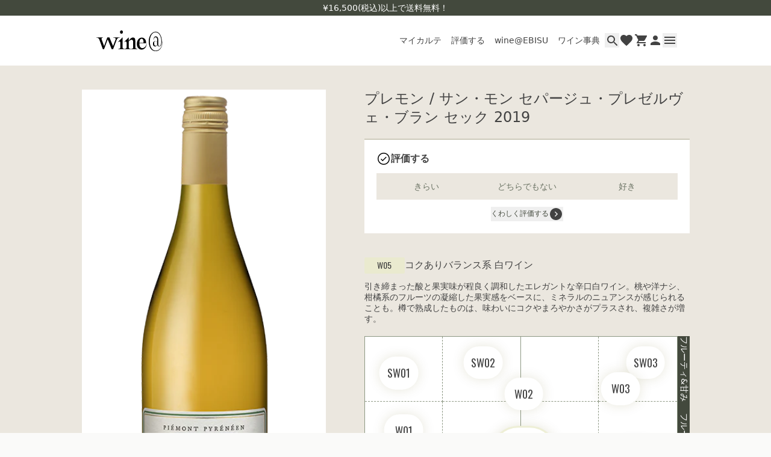

--- FILE ---
content_type: text/html
request_url: https://onlinestore.wine-at.jp/products/1904616
body_size: 14717
content:
<!DOCTYPE html><html lang="JA"><head><meta charSet="utf-8"/><meta name="viewport" content="width=device-width,initial-scale=1,maximum-scale=1.0"/><title>プレモン / サン・モン セパージュ・プレゼルヴェ・ブラン セック 2019 | wine@オンラインストア</title><meta property="og:title" content="プレモン / サン・モン セパージュ・プレゼルヴェ・ブラン セック 2019 | wine@オンラインストア"/><meta property="twitter:title" content="プレモン / サン・モン セパージュ・プレゼルヴェ・ブラン セック 2019 | wine@オンラインストア"/><meta property="og:image" content="https://cdn.shopify.com/s/files/1/0553/4485/7147/files/1904616-Plaimont-Saint-Mont-Cepages-Preserves-Blanc-Sec-2019.png?v=1762739841"/><link rel="canonical" href="https://onlinestore.wine-at.jp/products/1904616"/><meta property="og:url" content="https://onlinestore.wine-at.jp/products/1904616"/><script type="application/ld+json">[{"@context":"https://schema.org","@type":"BreadcrumbList","itemListElement":[{"@type":"ListItem","position":1,"name":"Products","item":"https://onlinestore.wine-at.jp/products"},{"@type":"ListItem","position":2,"name":"プレモン / サン・モン セパージュ・プレゼルヴェ・ブラン セック 2019"}]},{"@context":"https://schema.org","@type":"Product","brand":{"@type":"Brand","name":""},"description":"","image":["https://cdn.shopify.com/s/files/1/0553/4485/7147/files/1904616-Plaimont-Saint-Mont-Cepages-Preserves-Blanc-Sec-2019.png?v=1762739841"],"name":"プレモン / サン・モン セパージュ・プレゼルヴェ・ブラン セック 2019","offers":[{"@type":"Offer","availability":"https://schema.org/OutOfStock","price":2670,"priceCurrency":"JPY","sku":"","url":"https://onlinestore.wine-at.jp/products/1904616?Title=Default+Title"}],"sku":"","url":"https://onlinestore.wine-at.jp/products/1904616"}]</script><link rel="stylesheet" href="https://cdn.shopify.com/oxygen-v2/32286/20970/43388/2931024/build/_assets/app-QWSRUIIQ.css"/><link rel="preconnect" href="https://cdn.shopify.com"/><link rel="preconnect" href="https://shop.app"/><link rel="icon" type="image/svg+xml" href="https://cdn.shopify.com/oxygen-v2/32286/20970/43388/2931024/build/_assets/favicon-ZUVLIP5V.ico"/><script defer="" nonce="e60735f1e30965cc930be52c4c5d7d54">window.ENV = {"appEnv":"production","environment":"production","sentryDsn":"https://8641be2ddff7d51c70e83047f107c9ca@o4506001181442048.ingest.us.sentry.io/4506987514888192","enableSentry":true}</script></head><body><noscript><iframe src="https://www.googletagmanager.com/ns.html?id=GTM-T7WWRF2" height="0" width="0" style="display:none;visibility:hidden"></iframe></noscript><div class="flex min-h-dvh flex-col"><header id="mk4486ewj" class="top-0 z-50 w-full bg-white transition-[transform] sticky sm-max:pb-8 duration-300"><div class="z-1 flex h-[26px] w-full items-center justify-center bg-olive-800 text-14-m"><span class="text-white">¥16,500(税込)以上で送料無料！</span></div><div class="relative mx-auto max-w-content"><div class="flex items-center justify-between py-4 pl-5 pr-4 md:py-6"><a class="md:hover:opacity-70 " href="/"><img alt="WINE@" decoding="async" height="37" loading="lazy" src="https://wine-search.wine-at.jp/shopify-images/common/wineat_logo.svg?width=110&amp;height=37&amp;crop=center" srcSet="https://wine-search.wine-at.jp/shopify-images/common/wineat_logo.svg?width=110&amp;height=37&amp;crop=center 1x, https://wine-search.wine-at.jp/shopify-images/common/wineat_logo.svg?width=220&amp;height=74&amp;crop=center 2x, https://wine-search.wine-at.jp/shopify-images/common/wineat_logo.svg?width=330&amp;height=111&amp;crop=center 3x" width="110" style="aspect-ratio:110/37" class="w-[76px] md:w-[110px]"/></a><div class="flex items-center gap-4"><ul class="absolute left-0 top-[57px] flex w-full border-t border-beige-100 bg-white md:static md:gap-2.5 md:border-none"><li class="flex-1 text-center md:flex-auto "><a class="block py-2 text-12-r tracking-tighter md:text-14-r md:tracking-normal md:hover:opacity-60 lg:p-2" data-discover="true" href="/karte">マイカルテ</a></li><li class="flex-1 text-center md:flex-auto "><a class="block py-2 text-12-r tracking-tighter md:text-14-r md:tracking-normal md:hover:opacity-60 lg:p-2" href="/reviews">評価する</a></li><li class="flex-1 text-center md:flex-auto "><a class="block py-2 text-12-r tracking-tighter md:text-14-r md:tracking-normal md:hover:opacity-60 lg:p-2" href="/locations/ebisu">wine@EBISU</a></li><li class="flex-1 text-center md:flex-auto "><a class="block py-2 text-12-r tracking-tighter md:text-14-r md:tracking-normal md:hover:opacity-60 lg:p-2" href="/wine-guide/articles">ワイン事典</a></li></ul><ul class="flex gap-x-3"><li><button type="button" aria-haspopup="dialog" aria-expanded="false" aria-controls="radix-:Rmkl5:" data-state="closed" class="flex size-6 items-center justify-center md:hover:opacity-70"><svg xmlns="http://www.w3.org/2000/svg" width="17" height="17" viewBox="0 0 17 17" fill="currentcolor"><path d="M12.5 11H11.71L11.43 10.73C12.41 9.59 13 8.11 13 6.5C13 2.91 10.09 0 6.5 0C2.91 0 0 2.91 0 6.5C0 10.09 2.91 13 6.5 13C8.11 13 9.59 12.41 10.73 11.43L11 11.71V12.5L16 17.49L17.49 16L12.5 11ZM6.5 11C4.01 11 2 8.99 2 6.5C2 4.01 4.01 2 6.5 2C8.99 2 11 4.01 11 6.5C11 8.99 8.99 11 6.5 11Z" fill="currentcolor"></path></svg></button></li><li><a class="false flex size-6 items-center justify-center md:hover:opacity-70 " href="/favorite"><svg xmlns="http://www.w3.org/2000/svg" width="17" height="17" viewBox="0 0 24 24" fill="currentColor" class="size-6"><path d="M12 21.35L10.55 20.03C5.4 15.36 2 12.28 2 8.5C2 5.42 4.42 3 7.5 3C9.24 3 10.91 3.81 12 5.09C13.09 3.81 14.76 3 16.5 3C19.58 3 22 5.42 22 8.5C22 12.28 18.6 15.36 13.45 20.04L12 21.35Z" fill="currentColor"></path></svg></a></li><li><a class="false flex size-6 items-center justify-center md:hover:opacity-70 " href="/cart"><svg xmlns="http://www.w3.org/2000/svg" width="20" height="20" viewBox="0 0 20 20" fill="currentColor"><path d="M16 16C14.9 16 14.01 16.9 14.01 18C14.01 19.1 14.9 20 16 20C17.1 20 18 19.1 18 18C18 16.9 17.1 16 16 16ZM6 16C4.9 16 4.01 16.9 4.01 18C4.01 19.1 4.9 20 6 20C7.1 20 8 19.1 8 18C8 16.9 7.1 16 6 16ZM6 13L7.1 11H14.55C15.3 11 15.96 10.59 16.3 9.97L20.7 2H4.21L3.27 0H0V2H2L5.6 9.59L2.62 15H18V13H6Z" fill="currentColor"></path></svg></a></li><li><a class="false flex size-6 items-center justify-center md:hover:opacity-70 " href="/pages/member_id"><svg xmlns="http://www.w3.org/2000/svg" width="16" height="16" viewBox="0 0 16 16" fill="currentColor"><path d="M8 8C10.21 8 12 6.21 12 4C12 1.79 10.21 0 8 0C5.79 0 4 1.79 4 4C4 6.21 5.79 8 8 8ZM8 10C5.33 10 0 11.34 0 14V16H16V14C16 11.34 10.67 10 8 10Z" fill="currentColor"></path></svg></a></li><li><button type="button" class="flex size-6 items-center justify-center md:hover:opacity-70 " aria-controls="global-menu" aria-expanded="false"><svg xmlns="http://www.w3.org/2000/svg" width="18" height="12" viewBox="0 0 18 12" fill="currentColor"><path d="M0 12H18V10H0V12ZM0 7H18V5H0V7ZM0 0V2H18V0H0Z" fill="currentColor"></path></svg></button></li></ul></div></div></div><div class="absolute inset-x-0 z-[1] mx-auto max-h-[calc(100svh-80px)] w-full max-w-content overflow-y-auto transition-opacity md:px-5 pointer-events-none opacity-0" id="global-menu"><nav class="rounded-b-lg bg-white px-10 py-5 pt-4 md:grid md:grid-cols-[1fr_170px_auto] md:grid-rows-[auto_auto_auto] md:gap-x-5 md:px-20 md:py-10 md:pt-8"><div><ul class="md:max-w-content-sm"><li class="border-b border-olive-800-opacity "><a class=" block py-3.5 text-16-m text-monochrome-800  md:hover:opacity-70" href="/karte">マイカルテ</a></li><li class="border-b border-olive-800-opacity "><a class=" block py-3.5 text-16-m text-monochrome-800  md:hover:opacity-70" href="/reviews">評価する</a></li><li class="border-b border-olive-800-opacity "><a class=" block py-3.5 text-16-m text-monochrome-800  md:hover:opacity-70" href="/locations/ebisu">wine@EBISU</a></li><li class="border-b border-olive-800-opacity "><a class=" block py-3.5 text-16-m text-monochrome-800  md:hover:opacity-70" href="/wine-guide/articles">ワイン事典</a></li><li class="border-b border-olive-800-opacity "><a class=" block py-3.5 text-16-m text-monochrome-800  md:hover:opacity-70" href="/search/result">商品検索</a></li></ul></div><ul class="mt-7 md:-mt-2 md:pt-4"><li><a class="block py-2 text-14-m text-monochrome-800  md:hover:opacity-70 " href="/account/login">ログイン</a></li><li><a class="block py-2 text-14-m text-monochrome-800  md:hover:opacity-70 " href="/pages/guide">ご利用ガイド</a></li><li><a class="block py-2 text-14-m text-monochrome-800  md:hover:opacity-70 " href="/pages/faq">よくあるご質問</a></li><li><a class="block py-2 text-14-m text-monochrome-800  md:hover:opacity-70 " href="/pages/contact">お問い合わせ</a></li></ul><div class="mt-2 md:col-start-3 md:row-start-2 md:row-end-3 md:mt-0 md:justify-self-end"><a href="https://www.instagram.com/wine.att/" target="_blank" rel="noreferrer" class="-ml-2 inline-block p-2  md:ml-0 md:p-0 md:hover:opacity-70"><svg xmlns="http://www.w3.org/2000/svg" width="24" height="24" viewBox="0 0 24 24" fill="currentColor"><path d="M7.0301 0.0839251C5.7533 0.144165 4.88138 0.347925 4.11914 0.647445C3.33026 0.954885 2.66162 1.36745 1.99634 2.03513C1.33106 2.70281 0.921379 3.37193 0.616099 4.162C0.320659 4.92592 0.120499 5.79856 0.0640995 7.07608C0.00769946 8.3536 -0.00478054 8.76424 0.00145946 12.023C0.00769946 15.2817 0.0220995 15.6902 0.0840195 16.9703C0.144979 18.2469 0.348019 19.1186 0.647539 19.881C0.955459 20.6699 1.36754 21.3383 2.03546 22.0038C2.70338 22.6694 3.37202 23.0781 4.16402 23.3838C4.92722 23.6788 5.8001 23.8799 7.07738 23.9358C8.35466 23.9918 8.76578 24.0047 12.0235 23.9985C15.2813 23.9922 15.6915 23.9778 16.9714 23.9171C18.2513 23.8564 19.1184 23.6519 19.8811 23.3538C20.67 23.0452 21.3389 22.6338 22.0039 21.9657C22.669 21.2975 23.0784 20.6279 23.3835 19.8374C23.6791 19.0742 23.88 18.2013 23.9355 16.925C23.9914 15.6441 24.0046 15.2351 23.9983 11.9769C23.9921 8.71865 23.9775 8.31016 23.9167 7.03048C23.856 5.7508 23.6527 4.88176 23.3535 4.1188C23.0451 3.32993 22.6335 2.662 21.9658 1.996C21.2981 1.33 20.628 0.920805 19.8377 0.616485C19.074 0.321045 18.2016 0.119685 16.9243 0.0644851C15.6471 0.00928513 15.2359 -0.00487487 11.977 0.00136513C8.71802 0.00760513 8.31002 0.0215251 7.0301 0.0839251ZM7.17026 21.777C6.00026 21.7262 5.36498 21.5318 4.94162 21.369C4.38098 21.153 3.98162 20.8919 3.5597 20.4741C3.13778 20.0562 2.87858 19.6554 2.6597 19.096C2.4953 18.6726 2.2973 18.0381 2.24258 16.8681C2.18306 15.6035 2.17058 15.2238 2.16362 12.0201C2.15666 8.81632 2.1689 8.43712 2.22434 7.17208C2.27426 6.00304 2.46986 5.36704 2.63234 4.94392C2.84834 4.38257 3.1085 3.98392 3.5273 3.56224C3.9461 3.14056 4.3457 2.88088 4.90562 2.662C5.3285 2.49688 5.96306 2.30057 7.13258 2.24488C8.3981 2.18489 8.7773 2.17288 11.9806 2.16593C15.1839 2.15896 15.564 2.17096 16.83 2.22664C17.9991 2.27752 18.6353 2.4712 19.0579 2.63464C19.6188 2.85064 20.0179 3.11009 20.4396 3.52961C20.8613 3.94913 21.1212 4.34729 21.3401 4.9084C21.5055 5.33008 21.7018 5.96441 21.757 7.13464C21.8172 8.40016 21.8309 8.7796 21.8367 11.9826C21.8424 15.1857 21.8311 15.5661 21.7757 16.8306C21.7246 18.0006 21.5307 18.6362 21.3677 19.06C21.1517 19.6204 20.8913 20.02 20.4723 20.4414C20.0532 20.8629 19.6541 21.1226 19.0939 21.3414C18.6715 21.5063 18.0363 21.7031 16.8677 21.7588C15.6022 21.8183 15.223 21.8308 12.0185 21.8378C8.81402 21.8447 8.43602 21.8318 7.1705 21.777M16.9529 5.5864C16.9534 5.87123 17.0383 6.14952 17.1969 6.38607C17.3556 6.62262 17.5808 6.80681 17.8442 6.91535C18.1075 7.02389 18.3971 7.05189 18.6764 6.99583C18.9556 6.93976 19.212 6.80214 19.413 6.60037C19.614 6.3986 19.7507 6.14174 19.8058 5.86228C19.8608 5.58283 19.8317 5.29332 19.7222 5.03039C19.6127 4.76746 19.4277 4.5429 19.1906 4.38512C18.9534 4.22735 18.6748 4.14344 18.39 4.144C18.0082 4.14477 17.6423 4.29715 17.3728 4.56764C17.1033 4.83813 16.9523 5.20458 16.9529 5.5864ZM5.8385 12.0119C5.84522 15.4151 8.60906 18.1677 12.0115 18.1612C15.414 18.1547 18.1685 15.3911 18.162 11.9879C18.1555 8.58472 15.391 5.83144 11.988 5.83816C8.58506 5.84488 5.83202 8.6092 5.8385 12.0119ZM7.99994 12.0076C7.99837 11.2165 8.23144 10.4426 8.66968 9.78395C9.10791 9.12527 9.73162 8.61134 10.4619 8.30714C11.1923 8.00294 11.9964 7.92213 12.7726 8.07494C13.5489 8.22774 14.2624 8.6073 14.8229 9.16561C15.3834 9.72393 15.7658 10.4359 15.9217 11.2115C16.0776 11.9872 15.9999 12.7916 15.6986 13.5231C15.3973 14.2547 14.8859 14.8804 14.2289 15.3212C13.572 15.7621 12.7991 15.9982 12.0079 15.9998C11.4826 16.0009 10.9622 15.8985 10.4765 15.6984C9.99076 15.4984 9.54918 15.2046 9.17699 14.8339C8.8048 14.4632 8.50929 14.0228 8.30733 13.5378C8.10537 13.0529 8.00091 12.5329 7.99994 12.0076Z"></path></svg></a></div><div class="mt-2 md:col-start-2 md:col-end-4 md:row-start-3"><a href="https://wine-at.jp" target="_blank" rel="noreferrer" class="flex w-full items-center justify-center gap-[12px] whitespace-nowrap ring-offset-white transition-opacity focus-visible:outline-none focus-visible:ring-2 focus-visible:ring-offset-2 disabled:pointer-events-none hover:opacity-70 bg-olive-800 text-white h-[44px] px-4 py-2 text-14-m disabled:opacity-50">wine@とは</a></div></nav></div><button type="button" aria-hidden="true" class="absolute left-0 h-svh w-full bg-black/60 transition-opacity pointer-events-none opacity-0"></button></header><div class="flex flex-1 flex-col"><div><a href="#mainContent" class="sr-only">Skip to content</a></div><main role="main" id="mainContent" class="flex-1 bg-beige-100"><section aria-label="Notifications alt+T" tabindex="-1" aria-live="polite" aria-relevant="additions text" aria-atomic="false"></section><section class="bg-beige-100 px-5 pb-20 pt-9 lg:pt-10"><div class="flex flex-col justify-center md:flex-row md:space-x-16"><div class="hidden-scroll md:sticky md:top-32 md:h-full md:w-[405px] md:overflow-y-scroll"><div><div class="relative aspect-square bg-white p-2"><img src="https://cdn.shopify.com/s/files/1/0553/4485/7147/files/1904616-Plaimont-Saint-Mont-Cepages-Preserves-Blanc-Sec-2019.png?v=1762739841" alt="プレモン / サン・モン セパージュ・プレゼルヴェ・ブラン セック 2019" class="size-full object-contain"/><div class="absolute bottom-1 left-1 flex items-center gap-2"><a class="flex items-center justify-center rounded-sm py-[3px] font-oswald h-[27px] min-w-[67px] px-2 text-14-r bg-wine-type-w05 transition-opacity hover:opacity-70" data-discover="true" href="/taste-class/W05">W05</a></div></div><div class="row-span-2 my-3 flex space-x-4 text-10-r"></div><div class="hidden md:block"><div class="border border-beige-100 bg-beige-50 text-12-r text-monochrome-800"><p class="flex border-b border-beige-100"><span class="w-[calc(100/335*100%)] flex-none border-r border-beige-100 px-4 py-2.5">白 - 辛口</span><span class="px-4 py-2.5">グロ・マンサン80%、アリュフィアック10%、プティ・クリュブ10%</span></p><div class="flex items-center gap-1.5 border-b border-beige-100 px-4 py-2.5"><img src="https://wine-search.wine-at.jp/shopify-images/country-icon/EU0006.svg" alt="country-icon" class="size-4"/><p class="flex flex-wrap"><span>フランス</span><span><span class="px-2">/</span>南西地方<!-- --> </span></p></div></div></div></div></div><div class="md:max-w-content-sm lg:max-w-content-md md-max:mt-2"><div><h1 class="text-heading-16 text-monochrome-800 lg:text-heading-24">プレモン / サン・モン セパージュ・プレゼルヴェ・ブラン セック 2019</h1><div class="mt-5 md:hidden"><div class="border border-beige-100 bg-beige-50 text-12-r text-monochrome-800"><p class="flex border-b border-beige-100"><span class="w-[calc(100/335*100%)] flex-none border-r border-beige-100 px-4 py-2.5">白 - 辛口</span><span class="px-4 py-2.5">グロ・マンサン80%、アリュフィアック10%、プティ・クリュブ10%</span></p><div class="flex items-center gap-1.5 border-b border-beige-100 px-4 py-2.5"><img src="https://wine-search.wine-at.jp/shopify-images/country-icon/EU0006.svg" alt="country-icon" class="size-4"/><p class="flex flex-wrap"><span>フランス</span><span><span class="px-2">/</span>南西地方<!-- --> </span></p></div></div></div></div><div class="mt-5"><div class="grid w-full gap-3 border-t border-khaki bg-white p-5"><div class="flex items-center justify-between"><p class="flex items-center gap-2 text-16-m font-bold"><svg xmlns="http://www.w3.org/2000/svg" width="24" height="24" viewBox="0 0 24 24" fill="currentColor" class="size-6"><path d="M12 3.5C16.69 3.5 20.5 7.31 20.5 12C20.5 16.69 16.69 20.5 12 20.5C7.31 20.5 3.5 16.69 3.5 12C3.5 7.31 7.31 3.5 12 3.5ZM12 2C6.48 2 2 6.48 2 12C2 17.52 6.48 22 12 22C17.52 22 22 17.52 22 12C22 6.48 17.52 2 12 2Z" fill="black"></path><path d="M6.95996 12.84L7.92996 11.88L10.2 14.13L15.73 8.62L16.69 9.60999L10.2 16.1L6.95996 12.84Z" fill="black"></path></svg><span>評価する</span></p></div><form method="POST" class="relative flex justify-between gap-1" id=":R2m9l55H1:" novalidate=""><input id=":R2m9l55H1:-drankAt" name="drankAt" form=":R2m9l55H1:" type="hidden"/><button class="flex w-full items-center justify-center gap-[12px] whitespace-nowrap ring-offset-white transition-opacity focus-visible:outline-none focus-visible:ring-2 focus-visible:ring-offset-2 disabled:pointer-events-none hover:opacity-70 bg-beige-100 text-olive-700 h-[44px] px-4 py-2 text-14-m" type="button" aria-haspopup="dialog" aria-expanded="false" aria-controls="radix-:R3qm9l55:" data-state="closed">きらい</button><button class="flex w-full items-center justify-center gap-[12px] whitespace-nowrap ring-offset-white transition-opacity focus-visible:outline-none focus-visible:ring-2 focus-visible:ring-offset-2 disabled:pointer-events-none hover:opacity-70 bg-beige-100 text-olive-700 h-[44px] px-4 py-2 text-14-m" type="button" aria-haspopup="dialog" aria-expanded="false" aria-controls="radix-:R5qm9l55:" data-state="closed">どちらでもない</button><button class="flex w-full items-center justify-center gap-[12px] whitespace-nowrap ring-offset-white transition-opacity focus-visible:outline-none focus-visible:ring-2 focus-visible:ring-offset-2 disabled:pointer-events-none hover:opacity-70 bg-beige-100 text-olive-700 h-[44px] px-4 py-2 text-14-m" type="button" aria-haspopup="dialog" aria-expanded="false" aria-controls="radix-:R7qm9l55:" data-state="closed">好き</button></form><div><button type="button" class="mx-auto flex items-center justify-center"><p class="text-12-m text-olive-800">くわしく評価する</p><div class="rotate-0"><svg xmlns="http://www.w3.org/2000/svg" width="24" height="24" viewBox="0 0 24 24" fill="currentColor"><path d="M13.1 12L9.85 15.25L10.9 16.325L15.225 12L10.9 7.675L9.85 8.75L13.1 12ZM12 22C10.6167 22 9.31667 21.7375 8.1 21.2125C6.88333 20.6875 5.825 19.9708 4.925 19.0625C4.025 18.1542 3.3125 17.0917 2.7875 15.875C2.2625 14.6583 2 13.3667 2 12C2 10.6167 2.2625 9.31667 2.7875 8.1C3.3125 6.88333 4.025 5.825 4.925 4.925C5.825 4.025 6.88333 3.3125 8.1 2.7875C9.31667 2.2625 10.6167 2 12 2C13.3833 2 14.6792 2.2625 15.8875 2.7875C17.0958 3.3125 18.1542 4.025 19.0625 4.925C19.9708 5.825 20.6875 6.88333 21.2125 8.1C21.7375 9.31667 22 10.6167 22 12C22 13.3667 21.7375 14.6583 21.2125 15.875C20.6875 17.0917 19.9708 18.1542 19.0625 19.0625C18.1542 19.9708 17.0958 20.6875 15.8875 21.2125C14.6792 21.7375 13.3833 22 12 22Z"></path></svg></div></button></div></div></div><section class="mt-12 md:mt-10"><div class="flex items-center gap-2"><a class="flex items-center justify-center rounded-sm py-[3px] font-oswald h-[27px] min-w-[67px] px-2 text-14-r bg-wine-type-w05 transition-opacity hover:opacity-70" data-discover="true" href="/taste-class/W05">W05</a><h2 class="text-heading-16">コクありバランス系<!-- --> <!-- -->白ワイン</h2></div><div class="mt-5 grid gap-5 md:mt-3"><p class="max-w-content-md text-14-r">引き締まった酸と果実味が程良く調和したエレガントな辛口白ワイン。桃や洋ナシ、柑橘系のフルーツの凝縮した果実感をベースに、ミネラルのニュアンスが感じられることも。樽で熟成したものは、味わいにコクやまろやかさがプラスされ、複雑さが増す。</p><div class="grid size-full grid-cols-[1fr_12px] bg-olive-800 lg:grid-cols-[1fr_20px]"><div class="relative grid aspect-square w-full grid-cols-4 grid-rows-4 overflow-hidden border border-olive-500"><div class="col-span-1 row-span-1 aspect-square border border-l-0 border-t-0 border-olive-500 bg-white [border-right-style:dashed] [border-bottom-style:dashed]"></div><div class="col-span-1 row-span-1 aspect-square border border-l-0 border-t-0 border-olive-500 bg-white [border-right-style:solid] [border-bottom-style:dashed]"></div><div class="col-span-1 row-span-1 aspect-square border border-l-0 border-t-0 border-olive-500 bg-white [border-right-style:dashed] [border-bottom-style:dashed]"></div><div class="col-span-1 row-span-1 aspect-square border border-l-0 border-t-0 border-olive-500 bg-white border-r-0 [border-bottom-style:dashed]"></div><div class="col-span-1 row-span-1 aspect-square border border-l-0 border-t-0 border-olive-500 bg-white [border-right-style:dashed] [border-bottom-style:solid]"></div><div class="col-span-1 row-span-1 aspect-square border border-l-0 border-t-0 border-olive-500 bg-white [border-right-style:solid] [border-bottom-style:solid]"></div><div class="col-span-1 row-span-1 aspect-square border border-l-0 border-t-0 border-olive-500 bg-white [border-right-style:dashed] [border-bottom-style:solid]"></div><div class="col-span-1 row-span-1 aspect-square border border-l-0 border-t-0 border-olive-500 bg-white border-r-0 [border-bottom-style:solid]"></div><div class="col-span-1 row-span-1 aspect-square border border-l-0 border-t-0 border-olive-500 bg-white [border-right-style:dashed] [border-bottom-style:dashed]"></div><div class="col-span-1 row-span-1 aspect-square border border-l-0 border-t-0 border-olive-500 bg-white [border-right-style:solid] [border-bottom-style:dashed]"></div><div class="col-span-1 row-span-1 aspect-square border border-l-0 border-t-0 border-olive-500 bg-white [border-right-style:dashed] [border-bottom-style:dashed]"></div><div class="col-span-1 row-span-1 aspect-square border border-l-0 border-t-0 border-olive-500 bg-white border-r-0 [border-bottom-style:dashed]"></div><div class="col-span-1 row-span-1 aspect-square border border-l-0 border-t-0 border-olive-500 bg-white [border-right-style:dashed] border-b-0"></div><div class="col-span-1 row-span-1 aspect-square border border-l-0 border-t-0 border-olive-500 bg-white [border-right-style:solid] border-b-0"></div><div class="col-span-1 row-span-1 aspect-square border border-l-0 border-t-0 border-olive-500 bg-white [border-right-style:dashed] border-b-0"></div><div class="col-span-1 row-span-1 aspect-square border border-l-0 border-t-0 border-olive-500 bg-white border-r-0 border-b-0"></div><div class="absolute flex gap-1 -translate-x-1/2 -translate-y-1/2 flex-col items-center justify-center rounded-full bg-white shadow-tasteGraph SW01 size-[12.5%] font-oswald text-12-r uppercase lg:text-[18px]">SW01</div><div class="absolute flex gap-1 -translate-x-1/2 -translate-y-1/2 flex-col items-center justify-center rounded-full bg-white shadow-tasteGraph SW02 size-[12.5%] font-oswald text-12-r uppercase lg:text-[18px]">SW02</div><div class="absolute flex gap-1 -translate-x-1/2 -translate-y-1/2 flex-col items-center justify-center rounded-full bg-white shadow-tasteGraph SW03 size-[12.5%] font-oswald text-12-r uppercase lg:text-[18px]">SW03</div><div class="absolute flex gap-1 -translate-x-1/2 -translate-y-1/2 flex-col items-center justify-center rounded-full bg-white shadow-tasteGraph W01 size-[12.5%] font-oswald text-12-r uppercase lg:text-[18px]">W01</div><div class="absolute flex gap-1 -translate-x-1/2 -translate-y-1/2 flex-col items-center justify-center rounded-full bg-white shadow-tasteGraph W02 size-[12.5%] font-oswald text-12-r uppercase lg:text-[18px]">W02</div><div class="absolute flex gap-1 -translate-x-1/2 -translate-y-1/2 flex-col items-center justify-center rounded-full bg-white shadow-tasteGraph W03 size-[12.5%] font-oswald text-12-r uppercase lg:text-[18px]">W03</div><div class="absolute flex gap-1 -translate-x-1/2 -translate-y-1/2 flex-col items-center justify-center rounded-full bg-white shadow-tasteGraph W04 size-[12.5%] font-oswald text-12-r uppercase lg:text-[18px]">W04</div><a class="absolute flex gap-1 -translate-x-1/2 -translate-y-1/2 flex-col items-center justify-center rounded-full bg-white shadow-tasteGraph W05 border-wine-type-w05 border-[3px] z-1 size-[21.5%] whitespace-pre-wrap text-center text-10-m lg:text-12-m" data-discover="true" href="/taste-class/W05"><div class="flex items-center justify-center rounded-sm py-[3px] font-oswald bg-white h-5 px-2 py-1 text-12-r bg-wine-type-w05">W05</div>コクあり 
バランス系</a><div class="absolute flex gap-1 -translate-x-1/2 -translate-y-1/2 flex-col items-center justify-center rounded-full bg-white shadow-tasteGraph W06 size-[12.5%] font-oswald text-12-r uppercase lg:text-[18px]">W06</div><div class="absolute flex gap-1 -translate-x-1/2 -translate-y-1/2 flex-col items-center justify-center rounded-full bg-white shadow-tasteGraph W07 size-[12.5%] font-oswald text-12-r uppercase lg:text-[18px]">W07</div><div class="absolute flex gap-1 -translate-x-1/2 -translate-y-1/2 flex-col items-center justify-center rounded-full bg-white shadow-tasteGraph W08 size-[12.5%] font-oswald text-12-r uppercase lg:text-[18px]">W08</div><div class="absolute flex gap-1 -translate-x-1/2 -translate-y-1/2 flex-col items-center justify-center rounded-full bg-white shadow-tasteGraph W09 size-[12.5%] font-oswald text-12-r uppercase lg:text-[18px]">W09</div><div class="absolute flex gap-1 -translate-x-1/2 -translate-y-1/2 flex-col items-center justify-center rounded-full bg-white shadow-tasteGraph W10 size-[12.5%] font-oswald text-12-r uppercase lg:text-[18px]">W10</div></div><ol class="grid grid-cols-4 text-center text-10-r text-white lg:text-14-r [text-orientation:sideways] [writing-mode:vertical-rl]"><li>フルーティ&amp;甘み</li><li>フルーティ</li><li>ややフルーティ</li><li>ドライ</li></ol><ol class="grid grid-cols-4 text-center text-10-r text-white lg:text-14-r"><li>すっきり</li><li>ややコクあり</li><li>コクあり</li><li>コクあり＆複雑</li></ol></div></div></section><section class="mt-10 grid gap-5"><h2 class="border-b border-khaki pb-4 text-heading-20">情報</h2><table class="border-separate border-spacing-y-2 text-left text-14-r text-monochrome-800"><tbody><tr><th class="whitespace-nowrap pr-3 align-top text-14-m">タイプ</th><td>白ワイン 辛口 ミディアムフル</td></tr><tr><th class="whitespace-nowrap pr-3 align-top text-14-m">生産者</th><td>プレモン</td></tr><tr><th class="whitespace-nowrap pr-3 align-top text-14-m">生産地</th><td>フランス 南西地方  </td></tr><tr><th class="whitespace-nowrap pr-3 align-top text-14-m">品種</th><td>グロ・マンサン80%、アリュフィアック10%、プティ・クリュブ10%</td></tr><tr><th class="whitespace-nowrap pr-3 align-top text-14-m">栽培</th><td></td></tr><tr><th class="whitespace-nowrap pr-3 align-top text-14-m">醸造・発酵</th><td>発酵:ステンレスタンク / 熟成:ステンレスタンクで4～5ヶ月間※シュール・リー製法</td></tr></tbody></table></section></div></div></section></main><footer role="contentinfo" class="w-full gap-4 md:gap-8 grid p-6 md:p-8 lg:p-12 border-none bg-olive-800 py-7 text-white lg:pb-14 lg:pt-12"><div class="mx-auto w-full max-w-content"><div class="border-b pb-8 lg:col-span-3 lg:pb-10"><p class="text-14-m/5"><b>お酒に関する注記</b><br/>20歳未満の方の飲酒は法律で禁止されています。妊娠中や授乳期の飲酒は、胎児・乳児の発育に悪影響を与えるおそれがあります。</p></div><div class="grid grid-flow-row grid-cols-2 items-center gap-x-4 pt-8 lg:grid-flow-col lg:grid-cols-none lg:grid-rows-2"><div class="[&amp;&gt;a]:transition-opacity hover:[&amp;&gt;a]:opacity-60"><a href="/"><svg xmlns="http://www.w3.org/2000/svg" width="150" height="50" viewBox="0 0 150 50" fill="currentColor"><path d="M53.4667 4.43335C53.4667 2.36669 54.9667 0.666687 56.7667 0.666687C58.6 0.666687 60.0667 2.33335 60.0667 4.43335C60.0667 6.50002 58.5667 8.20002 56.7667 8.20002C54.9333 8.16669 53.4667 6.50002 53.4667 4.43335ZM93.2333 42V42.4334H49.3333V42C50.2667 42 54.3 41.2333 54.3 39.0667V42V27.7667C54.3 25.3334 51.5667 24.4 48.9 27.2V26.6L58.8333 16.5H59.2333V39.0667C59.2667 40.9667 62.4333 41.7667 63.8 41.9334C65.1667 41.7667 68.3667 40.9667 68.3667 39.0334V27.7667C68.3667 25.3334 65.6667 24.4 62.9667 27.2V26.6L72.9 16.5H73.3V24C75.1667 20.6667 79.3 16.5334 82.6 16.5334C88.0667 16.5334 88.2 20.9334 88.2 26.9667V39.0667C88.2667 41.2333 92.3 42 93.2333 42ZM83.3 26.9667C83.3 23.7667 82.4 21.5334 79.5333 21.5334C77.7667 21.5334 75.4667 23.0667 73.3333 25.3334V39.0667C73.3333 41.2333 77.3667 42 78.3 42C79.2333 42 83.2667 41.2333 83.2667 39.0667V26.9667H83.3ZM113.533 29.7667H113.933C113.933 37.2 109.3 43.5334 102.333 43.5334C95.6667 43.5334 91.5667 37.7667 91.5667 31C91.5667 23.1667 96.1667 16.8 102.767 16.8C108.867 16.8 112.7 21.3667 112.7 29.3334H97.3667V30.1667C97.3667 36.2667 99.6667 40.2 104.2 40.2C109.6 40.2 113.533 34.3 113.533 29.7667ZM97.4 28.5H106.9C106.833 23.6334 106.1 19.3334 102.567 19.3334C98.8333 19.3334 97.6 23.3 97.4 28.5ZM53.0333 16.9334C49.9 16.9334 47.3 18.4667 46.5 20.4667L37.9 42.3667H34.6L25.6667 20.6334L17.4 42.4334H14.5667L6.4 20.5C5.66667 18.4667 3.13333 16.9334 0 16.9334V16.5H14.9333V16.9334C12.7333 16.9334 11.0667 18.6334 11.7667 20.4667L10.9 18.1334L17.5 35.7L24.6667 16.5334H29.6333L37.7667 35.7333L43.6333 20.5C44.4333 18.4334 41.8667 16.9667 38.0667 16.9667V16.5334H53.0333V16.9334ZM150 25.3C150 37.3 144.1 47 134.267 47C124 47 118.533 37.2667 118.533 25.3C118.533 13.3 125.567 3.60002 134.267 3.60002C143.2 3.60002 148.367 14.6667 148.367 25.3C148.367 30.6334 146.5 36.5667 142.367 36.5667C138.767 36.5667 137.6 33.7 137.6 31.9667V31.3C137.5 32.8 136.2 36.5667 133.033 36.5667C130.067 36.5667 128.067 34.4 128.067 30.7334C128.067 27.0334 130.2 24.8667 132.567 24.1667C134.633 23.5334 136.9 24.5 137.6 25.1667V21.0334C137.6 19.2667 137.333 16.1334 134 16.1334C132 16.1334 129.8 17.8667 129.8 21.5H129.333C129.333 18.0334 131 14.0667 134.5 14.0667C137.6 14.0667 140.033 16.2667 140.033 21V32.0334C140.033 33.7334 140.367 35.7667 142.3 35.7667C145.667 35.7667 147.067 30.3667 147.067 25.3334C147.067 14.0334 141.767 4.86669 134.233 4.86669C126.1 4.83335 121 14 121 25.3C121 37.5 126.3 45.7667 134.267 45.7667C143.6 45.7667 149.6 36.6 149.6 25.3H150ZM137.567 25.5334C136.667 24.6334 134.333 23.9 133 24.4667C130.667 25.4 130.933 27.8 130.933 30.3C130.933 33 131.733 34.9 133.833 34.9C136.933 34.9 137.567 31.3667 137.567 30.7334V25.5334Z" fill="white"></path></svg></a></div><div class="lg:order-2 lg:mt-7"><div class="flex items-center justify-end gap-5 lg:justify-start [&amp;&gt;a]:transition-opacity hover:[&amp;&gt;a]:opacity-60"><a target="_blank" rel="noreferrer" href="https://www.facebook.com/wineatt"><svg xmlns="http://www.w3.org/2000/svg" width="30" height="30" viewBox="0 0 30 30" fill="currentColor"><path d="M30 15C30 6.715 23.285 0 15 0C6.715 0 0 6.715 0 15C0 22.485 5.485 28.69 12.655 29.82V19.34H8.845V15.005H12.655V11.7C12.655 7.94 14.895 5.865 18.32 5.865C19.96 5.865 21.68 6.16 21.68 6.16V9.85H19.79C17.925 9.85 17.345 11.005 17.345 12.19V15.005H21.505L20.84 19.34H17.345V29.82C24.515 28.695 30 22.49 30 15Z" fill="white"></path></svg></a><a target="_blank" rel="noreferrer" href="https://www.instagram.com/wine.att"><svg xmlns="http://www.w3.org/2000/svg" width="24" height="24" viewBox="0 0 24 24" fill="currentColor" class="size-[30px]" pathfill="#fff"><path d="M7.0301 0.0839251C5.7533 0.144165 4.88138 0.347925 4.11914 0.647445C3.33026 0.954885 2.66162 1.36745 1.99634 2.03513C1.33106 2.70281 0.921379 3.37193 0.616099 4.162C0.320659 4.92592 0.120499 5.79856 0.0640995 7.07608C0.00769946 8.3536 -0.00478054 8.76424 0.00145946 12.023C0.00769946 15.2817 0.0220995 15.6902 0.0840195 16.9703C0.144979 18.2469 0.348019 19.1186 0.647539 19.881C0.955459 20.6699 1.36754 21.3383 2.03546 22.0038C2.70338 22.6694 3.37202 23.0781 4.16402 23.3838C4.92722 23.6788 5.8001 23.8799 7.07738 23.9358C8.35466 23.9918 8.76578 24.0047 12.0235 23.9985C15.2813 23.9922 15.6915 23.9778 16.9714 23.9171C18.2513 23.8564 19.1184 23.6519 19.8811 23.3538C20.67 23.0452 21.3389 22.6338 22.0039 21.9657C22.669 21.2975 23.0784 20.6279 23.3835 19.8374C23.6791 19.0742 23.88 18.2013 23.9355 16.925C23.9914 15.6441 24.0046 15.2351 23.9983 11.9769C23.9921 8.71865 23.9775 8.31016 23.9167 7.03048C23.856 5.7508 23.6527 4.88176 23.3535 4.1188C23.0451 3.32993 22.6335 2.662 21.9658 1.996C21.2981 1.33 20.628 0.920805 19.8377 0.616485C19.074 0.321045 18.2016 0.119685 16.9243 0.0644851C15.6471 0.00928513 15.2359 -0.00487487 11.977 0.00136513C8.71802 0.00760513 8.31002 0.0215251 7.0301 0.0839251ZM7.17026 21.777C6.00026 21.7262 5.36498 21.5318 4.94162 21.369C4.38098 21.153 3.98162 20.8919 3.5597 20.4741C3.13778 20.0562 2.87858 19.6554 2.6597 19.096C2.4953 18.6726 2.2973 18.0381 2.24258 16.8681C2.18306 15.6035 2.17058 15.2238 2.16362 12.0201C2.15666 8.81632 2.1689 8.43712 2.22434 7.17208C2.27426 6.00304 2.46986 5.36704 2.63234 4.94392C2.84834 4.38257 3.1085 3.98392 3.5273 3.56224C3.9461 3.14056 4.3457 2.88088 4.90562 2.662C5.3285 2.49688 5.96306 2.30057 7.13258 2.24488C8.3981 2.18489 8.7773 2.17288 11.9806 2.16593C15.1839 2.15896 15.564 2.17096 16.83 2.22664C17.9991 2.27752 18.6353 2.4712 19.0579 2.63464C19.6188 2.85064 20.0179 3.11009 20.4396 3.52961C20.8613 3.94913 21.1212 4.34729 21.3401 4.9084C21.5055 5.33008 21.7018 5.96441 21.757 7.13464C21.8172 8.40016 21.8309 8.7796 21.8367 11.9826C21.8424 15.1857 21.8311 15.5661 21.7757 16.8306C21.7246 18.0006 21.5307 18.6362 21.3677 19.06C21.1517 19.6204 20.8913 20.02 20.4723 20.4414C20.0532 20.8629 19.6541 21.1226 19.0939 21.3414C18.6715 21.5063 18.0363 21.7031 16.8677 21.7588C15.6022 21.8183 15.223 21.8308 12.0185 21.8378C8.81402 21.8447 8.43602 21.8318 7.1705 21.777M16.9529 5.5864C16.9534 5.87123 17.0383 6.14952 17.1969 6.38607C17.3556 6.62262 17.5808 6.80681 17.8442 6.91535C18.1075 7.02389 18.3971 7.05189 18.6764 6.99583C18.9556 6.93976 19.212 6.80214 19.413 6.60037C19.614 6.3986 19.7507 6.14174 19.8058 5.86228C19.8608 5.58283 19.8317 5.29332 19.7222 5.03039C19.6127 4.76746 19.4277 4.5429 19.1906 4.38512C18.9534 4.22735 18.6748 4.14344 18.39 4.144C18.0082 4.14477 17.6423 4.29715 17.3728 4.56764C17.1033 4.83813 16.9523 5.20458 16.9529 5.5864ZM5.8385 12.0119C5.84522 15.4151 8.60906 18.1677 12.0115 18.1612C15.414 18.1547 18.1685 15.3911 18.162 11.9879C18.1555 8.58472 15.391 5.83144 11.988 5.83816C8.58506 5.84488 5.83202 8.6092 5.8385 12.0119ZM7.99994 12.0076C7.99837 11.2165 8.23144 10.4426 8.66968 9.78395C9.10791 9.12527 9.73162 8.61134 10.4619 8.30714C11.1923 8.00294 11.9964 7.92213 12.7726 8.07494C13.5489 8.22774 14.2624 8.6073 14.8229 9.16561C15.3834 9.72393 15.7658 10.4359 15.9217 11.2115C16.0776 11.9872 15.9999 12.7916 15.6986 13.5231C15.3973 14.2547 14.8859 14.8804 14.2289 15.3212C13.572 15.7621 12.7991 15.9982 12.0079 15.9998C11.4826 16.0009 10.9622 15.8985 10.4765 15.6984C9.99076 15.4984 9.54918 15.2046 9.17699 14.8339C8.8048 14.4632 8.50929 14.0228 8.30733 13.5378C8.10537 13.0529 8.00091 12.5329 7.99994 12.0076Z" fill="#fff"></path></svg></a></div></div><div class="col-span-2 mt-8 lg:order-3 lg:mt-0"><ul class="flex flex-col flex-wrap gap-2 lg:flex-row lg:justify-end lg:gap-x-5 xl:gap-x-7"><li class="[&amp;&gt;a]:text-14-r [&amp;&gt;a]:transition-opacity hover:[&amp;&gt;a]:opacity-60"><a href="/pages/guide">ご利用ガイド</a></li><li class="[&amp;&gt;a]:text-14-r [&amp;&gt;a]:transition-opacity hover:[&amp;&gt;a]:opacity-60"><a href="/pages/faq">よくあるご質問</a></li><li class="[&amp;&gt;a]:text-14-r [&amp;&gt;a]:transition-opacity hover:[&amp;&gt;a]:opacity-60"><a href="/pages/legal-notice">特定商取引法に基づく表記</a></li><li class="[&amp;&gt;a]:text-14-r [&amp;&gt;a]:transition-opacity hover:[&amp;&gt;a]:opacity-60"><a href="/policies/privacy-policy">プライバシーポリシー</a></li><li class="[&amp;&gt;a]:text-14-r [&amp;&gt;a]:transition-opacity hover:[&amp;&gt;a]:opacity-60"><a href="/policies/terms-of-service">利用規約</a></li><li class="[&amp;&gt;a]:text-14-r [&amp;&gt;a]:transition-opacity hover:[&amp;&gt;a]:opacity-60"><a href="/pages/contact">お問い合わせ</a></li></ul></div><div class="order-last mt-8 lg:col-span-2 lg:mt-0 lg:self-end"><p class="font-oswald text-[12px] lg:text-right">© Broad Edge Liqueur Inc.</p></div></div></div></footer></div></div><script nonce="e60735f1e30965cc930be52c4c5d7d54">((f,h)=>{if(!window.history.state||!window.history.state.key){let v=Math.random().toString(32).slice(2);window.history.replaceState({key:v},"")}try{let y=JSON.parse(sessionStorage.getItem(f)||"{}")[h||window.history.state.key];typeof y=="number"&&window.scrollTo(0,y)}catch(v){console.error(v),sessionStorage.removeItem(f)}})("positions", null)</script><link rel="modulepreload" href="https://cdn.shopify.com/oxygen-v2/32286/20970/43388/2931024/build/manifest-214C7B3B.js"/><link rel="modulepreload" href="https://cdn.shopify.com/oxygen-v2/32286/20970/43388/2931024/build/entry.client-7WKYJGEM.js"/><link rel="modulepreload" href="https://cdn.shopify.com/oxygen-v2/32286/20970/43388/2931024/build/_shared/chunk-3DLOEMIS.js"/><link rel="modulepreload" href="https://cdn.shopify.com/oxygen-v2/32286/20970/43388/2931024/build/_shared/chunk-ZAPLAOXW.js"/><link rel="modulepreload" href="https://cdn.shopify.com/oxygen-v2/32286/20970/43388/2931024/build/_shared/chunk-POZXF4X4.js"/><link rel="modulepreload" href="https://cdn.shopify.com/oxygen-v2/32286/20970/43388/2931024/build/_shared/chunk-I6IA7GKG.js"/><link rel="modulepreload" href="https://cdn.shopify.com/oxygen-v2/32286/20970/43388/2931024/build/_shared/chunk-ERMHFMYO.js"/><link rel="modulepreload" href="https://cdn.shopify.com/oxygen-v2/32286/20970/43388/2931024/build/_shared/chunk-T7M4VAKY.js"/><link rel="modulepreload" href="https://cdn.shopify.com/oxygen-v2/32286/20970/43388/2931024/build/_shared/chunk-QVX2SWZL.js"/><link rel="modulepreload" href="https://cdn.shopify.com/oxygen-v2/32286/20970/43388/2931024/build/_shared/chunk-O7ER2XVB.js"/><link rel="modulepreload" href="https://cdn.shopify.com/oxygen-v2/32286/20970/43388/2931024/build/_shared/chunk-RYNAOHPZ.js"/><link rel="modulepreload" href="https://cdn.shopify.com/oxygen-v2/32286/20970/43388/2931024/build/_shared/chunk-UQDJHPMZ.js"/><link rel="modulepreload" href="https://cdn.shopify.com/oxygen-v2/32286/20970/43388/2931024/build/_shared/chunk-EV4Q46AL.js"/><link rel="modulepreload" href="https://cdn.shopify.com/oxygen-v2/32286/20970/43388/2931024/build/_shared/chunk-SW7FHSHE.js"/><link rel="modulepreload" href="https://cdn.shopify.com/oxygen-v2/32286/20970/43388/2931024/build/_shared/chunk-Q53SWCHM.js"/><link rel="modulepreload" href="https://cdn.shopify.com/oxygen-v2/32286/20970/43388/2931024/build/_shared/chunk-2DL324GT.js"/><link rel="modulepreload" href="https://cdn.shopify.com/oxygen-v2/32286/20970/43388/2931024/build/_shared/chunk-SNGRKEXH.js"/><link rel="modulepreload" href="https://cdn.shopify.com/oxygen-v2/32286/20970/43388/2931024/build/_shared/chunk-56WRX4CE.js"/><link rel="modulepreload" href="https://cdn.shopify.com/oxygen-v2/32286/20970/43388/2931024/build/_shared/chunk-QLRHN6XP.js"/><link rel="modulepreload" href="https://cdn.shopify.com/oxygen-v2/32286/20970/43388/2931024/build/_shared/chunk-TG6FSAVV.js"/><link rel="modulepreload" href="https://cdn.shopify.com/oxygen-v2/32286/20970/43388/2931024/build/_shared/chunk-YOC7ZM62.js"/><link rel="modulepreload" href="https://cdn.shopify.com/oxygen-v2/32286/20970/43388/2931024/build/_shared/chunk-NOO3QEJQ.js"/><link rel="modulepreload" href="https://cdn.shopify.com/oxygen-v2/32286/20970/43388/2931024/build/_shared/chunk-WE6D3THL.js"/><link rel="modulepreload" href="https://cdn.shopify.com/oxygen-v2/32286/20970/43388/2931024/build/_shared/chunk-B66ZS4MZ.js"/><link rel="modulepreload" href="https://cdn.shopify.com/oxygen-v2/32286/20970/43388/2931024/build/_shared/chunk-4PAMLCSK.js"/><link rel="modulepreload" href="https://cdn.shopify.com/oxygen-v2/32286/20970/43388/2931024/build/_shared/chunk-UQTE25LD.js"/><link rel="modulepreload" href="https://cdn.shopify.com/oxygen-v2/32286/20970/43388/2931024/build/_shared/chunk-7AZUQKIW.js"/><link rel="modulepreload" href="https://cdn.shopify.com/oxygen-v2/32286/20970/43388/2931024/build/_shared/chunk-ZARAZQCR.js"/><link rel="modulepreload" href="https://cdn.shopify.com/oxygen-v2/32286/20970/43388/2931024/build/_shared/chunk-HRTXCEY3.js"/><link rel="modulepreload" href="https://cdn.shopify.com/oxygen-v2/32286/20970/43388/2931024/build/_shared/chunk-H744VGE2.js"/><link rel="modulepreload" href="https://cdn.shopify.com/oxygen-v2/32286/20970/43388/2931024/build/_shared/chunk-D43TRPBL.js"/><link rel="modulepreload" href="https://cdn.shopify.com/oxygen-v2/32286/20970/43388/2931024/build/_shared/chunk-HT47Q4V2.js"/><link rel="modulepreload" href="https://cdn.shopify.com/oxygen-v2/32286/20970/43388/2931024/build/_shared/chunk-MHEUORUG.js"/><link rel="modulepreload" href="https://cdn.shopify.com/oxygen-v2/32286/20970/43388/2931024/build/_shared/chunk-5WIDM2Q4.js"/><link rel="modulepreload" href="https://cdn.shopify.com/oxygen-v2/32286/20970/43388/2931024/build/_shared/chunk-Q5K5VJ4K.js"/><link rel="modulepreload" href="https://cdn.shopify.com/oxygen-v2/32286/20970/43388/2931024/build/_shared/chunk-ZKME23NC.js"/><link rel="modulepreload" href="https://cdn.shopify.com/oxygen-v2/32286/20970/43388/2931024/build/_shared/chunk-A76KAE2P.js"/><link rel="modulepreload" href="https://cdn.shopify.com/oxygen-v2/32286/20970/43388/2931024/build/_shared/chunk-IC6DWUDJ.js"/><link rel="modulepreload" href="https://cdn.shopify.com/oxygen-v2/32286/20970/43388/2931024/build/_shared/chunk-OA3ZFQE7.js"/><link rel="modulepreload" href="https://cdn.shopify.com/oxygen-v2/32286/20970/43388/2931024/build/_shared/chunk-FAXGCOE2.js"/><link rel="modulepreload" href="https://cdn.shopify.com/oxygen-v2/32286/20970/43388/2931024/build/_shared/chunk-EN4ZW5U2.js"/><link rel="modulepreload" href="https://cdn.shopify.com/oxygen-v2/32286/20970/43388/2931024/build/_shared/chunk-FLO2REZJ.js"/><link rel="modulepreload" href="https://cdn.shopify.com/oxygen-v2/32286/20970/43388/2931024/build/_shared/chunk-SS2B6JIT.js"/><link rel="modulepreload" href="https://cdn.shopify.com/oxygen-v2/32286/20970/43388/2931024/build/_shared/chunk-5BPNTBIL.js"/><link rel="modulepreload" href="https://cdn.shopify.com/oxygen-v2/32286/20970/43388/2931024/build/_shared/chunk-IEGPESLU.js"/><link rel="modulepreload" href="https://cdn.shopify.com/oxygen-v2/32286/20970/43388/2931024/build/_shared/chunk-XSMIMXWP.js"/><link rel="modulepreload" href="https://cdn.shopify.com/oxygen-v2/32286/20970/43388/2931024/build/_shared/chunk-HRYFJON3.js"/><link rel="modulepreload" href="https://cdn.shopify.com/oxygen-v2/32286/20970/43388/2931024/build/_shared/chunk-PCWW5MPG.js"/><link rel="modulepreload" href="https://cdn.shopify.com/oxygen-v2/32286/20970/43388/2931024/build/_shared/chunk-MRZ54SC6.js"/><link rel="modulepreload" href="https://cdn.shopify.com/oxygen-v2/32286/20970/43388/2931024/build/_shared/chunk-WWC2UDAD.js"/><link rel="modulepreload" href="https://cdn.shopify.com/oxygen-v2/32286/20970/43388/2931024/build/_shared/chunk-LKYYY2BO.js"/><link rel="modulepreload" href="https://cdn.shopify.com/oxygen-v2/32286/20970/43388/2931024/build/_shared/chunk-O3TZZMNU.js"/><link rel="modulepreload" href="https://cdn.shopify.com/oxygen-v2/32286/20970/43388/2931024/build/_shared/chunk-XSUKNZXD.js"/><link rel="modulepreload" href="https://cdn.shopify.com/oxygen-v2/32286/20970/43388/2931024/build/_shared/chunk-QWCMKC6V.js"/><link rel="modulepreload" href="https://cdn.shopify.com/oxygen-v2/32286/20970/43388/2931024/build/_shared/chunk-EFUI25IY.js"/><link rel="modulepreload" href="https://cdn.shopify.com/oxygen-v2/32286/20970/43388/2931024/build/_shared/chunk-CB6IHMTZ.js"/><link rel="modulepreload" href="https://cdn.shopify.com/oxygen-v2/32286/20970/43388/2931024/build/_shared/chunk-HZ6AAOON.js"/><link rel="modulepreload" href="https://cdn.shopify.com/oxygen-v2/32286/20970/43388/2931024/build/_shared/chunk-2NWKGEDF.js"/><link rel="modulepreload" href="https://cdn.shopify.com/oxygen-v2/32286/20970/43388/2931024/build/root-PVVYLZ3H.js"/><link rel="modulepreload" href="https://cdn.shopify.com/oxygen-v2/32286/20970/43388/2931024/build/_shared/chunk-ZN74R2MZ.js"/><link rel="modulepreload" href="https://cdn.shopify.com/oxygen-v2/32286/20970/43388/2931024/build/_shared/chunk-3LJKLJXO.js"/><link rel="modulepreload" href="https://cdn.shopify.com/oxygen-v2/32286/20970/43388/2931024/build/_shared/chunk-4HUURFCE.js"/><link rel="modulepreload" href="https://cdn.shopify.com/oxygen-v2/32286/20970/43388/2931024/build/_shared/chunk-CP53EPJ6.js"/><link rel="modulepreload" href="https://cdn.shopify.com/oxygen-v2/32286/20970/43388/2931024/build/_shared/chunk-37WRNHDN.js"/><link rel="modulepreload" href="https://cdn.shopify.com/oxygen-v2/32286/20970/43388/2931024/build/_shared/chunk-2ECYWY5Q.js"/><link rel="modulepreload" href="https://cdn.shopify.com/oxygen-v2/32286/20970/43388/2931024/build/_shared/chunk-FQMSTY3D.js"/><link rel="modulepreload" href="https://cdn.shopify.com/oxygen-v2/32286/20970/43388/2931024/build/_shared/chunk-AXUFWCGN.js"/><link rel="modulepreload" href="https://cdn.shopify.com/oxygen-v2/32286/20970/43388/2931024/build/_shared/chunk-PSHPUUPV.js"/><link rel="modulepreload" href="https://cdn.shopify.com/oxygen-v2/32286/20970/43388/2931024/build/_shared/chunk-Y2IBEOII.js"/><link rel="modulepreload" href="https://cdn.shopify.com/oxygen-v2/32286/20970/43388/2931024/build/_shared/chunk-RM2FNLLE.js"/><link rel="modulepreload" href="https://cdn.shopify.com/oxygen-v2/32286/20970/43388/2931024/build/_shared/chunk-3A7R5P65.js"/><link rel="modulepreload" href="https://cdn.shopify.com/oxygen-v2/32286/20970/43388/2931024/build/_shared/chunk-AIVZIKXG.js"/><link rel="modulepreload" href="https://cdn.shopify.com/oxygen-v2/32286/20970/43388/2931024/build/_shared/chunk-ZH57MYGO.js"/><link rel="modulepreload" href="https://cdn.shopify.com/oxygen-v2/32286/20970/43388/2931024/build/_shared/chunk-ZAI4GX2C.js"/><link rel="modulepreload" href="https://cdn.shopify.com/oxygen-v2/32286/20970/43388/2931024/build/_shared/chunk-BTC5YZ7Y.js"/><link rel="modulepreload" href="https://cdn.shopify.com/oxygen-v2/32286/20970/43388/2931024/build/_shared/chunk-AHLA64BS.js"/><link rel="modulepreload" href="https://cdn.shopify.com/oxygen-v2/32286/20970/43388/2931024/build/_shared/chunk-C5A73SYK.js"/><link rel="modulepreload" href="https://cdn.shopify.com/oxygen-v2/32286/20970/43388/2931024/build/_shared/chunk-RX2JNZ57.js"/><link rel="modulepreload" href="https://cdn.shopify.com/oxygen-v2/32286/20970/43388/2931024/build/_shared/chunk-KCHOXDKP.js"/><link rel="modulepreload" href="https://cdn.shopify.com/oxygen-v2/32286/20970/43388/2931024/build/_shared/chunk-BQ6DO66T.js"/><link rel="modulepreload" href="https://cdn.shopify.com/oxygen-v2/32286/20970/43388/2931024/build/_shared/chunk-7TVSQGA5.js"/><link rel="modulepreload" href="https://cdn.shopify.com/oxygen-v2/32286/20970/43388/2931024/build/_shared/chunk-JQANWG4Z.js"/><link rel="modulepreload" href="https://cdn.shopify.com/oxygen-v2/32286/20970/43388/2931024/build/_shared/chunk-W2A7TN3D.js"/><link rel="modulepreload" href="https://cdn.shopify.com/oxygen-v2/32286/20970/43388/2931024/build/_shared/chunk-7QQCFAGD.js"/><link rel="modulepreload" href="https://cdn.shopify.com/oxygen-v2/32286/20970/43388/2931024/build/_shared/chunk-VHV6CBNW.js"/><link rel="modulepreload" href="https://cdn.shopify.com/oxygen-v2/32286/20970/43388/2931024/build/_shared/chunk-HNBFE4NB.js"/><link rel="modulepreload" href="https://cdn.shopify.com/oxygen-v2/32286/20970/43388/2931024/build/_shared/chunk-HQHT2ZQD.js"/><link rel="modulepreload" href="https://cdn.shopify.com/oxygen-v2/32286/20970/43388/2931024/build/_shared/chunk-6FBFQ5D2.js"/><link rel="modulepreload" href="https://cdn.shopify.com/oxygen-v2/32286/20970/43388/2931024/build/_shared/chunk-NT4RV2JR.js"/><link rel="modulepreload" href="https://cdn.shopify.com/oxygen-v2/32286/20970/43388/2931024/build/_shared/chunk-A24DB3HQ.js"/><link rel="modulepreload" href="https://cdn.shopify.com/oxygen-v2/32286/20970/43388/2931024/build/_shared/chunk-3PB26HIM.js"/><link rel="modulepreload" href="https://cdn.shopify.com/oxygen-v2/32286/20970/43388/2931024/build/_shared/chunk-ZABC4KZ5.js"/><link rel="modulepreload" href="https://cdn.shopify.com/oxygen-v2/32286/20970/43388/2931024/build/_shared/chunk-UULJ5GI4.js"/><link rel="modulepreload" href="https://cdn.shopify.com/oxygen-v2/32286/20970/43388/2931024/build/_shared/chunk-ZWISYDCN.js"/><link rel="modulepreload" href="https://cdn.shopify.com/oxygen-v2/32286/20970/43388/2931024/build/routes/products.$productHandle-2BPQOSNK.js"/><script nonce="e60735f1e30965cc930be52c4c5d7d54">window.__remixContext = {"future":{"v3_fetcherPersist":false,"v3_relativeSplatPath":false,"v3_throwAbortReason":false,"v3_routeConfig":false,"v3_singleFetch":false,"v3_lazyRouteDiscovery":false,"unstable_optimizeDeps":false},"state":{"loaderData":{"root":{"isLoggedIn":false,"selectedLocale":{"label":"Japan (JPY ¥)","language":"JA","country":"JP","currency":"JPY","pathPrefix":""},"cart":{},"analytics":{"shopifySalesChannel":"hydrogen","shopId":"gid://shopify/Shop/55344857147"},"seo":{"title":"wine@オンラインストア","titleTemplate":"%s","description":"診断から広がる、あたらしいワインの世界。wine@では、簡単な質問に答えるだけであなたの好みを診断します。あなたにマッチするワインの系統がwine@オリジナルの合計38分類からレコメンドされ、世界の850種類以上のワインからあなたにぴったりの1本が見つかります。","handle":"@shopify","url":"https://onlinestore.wine-at.jp/products/1904616","robots":{"noIndex":false,"noFollow":false},"media":"https://cdn.shopify.com/s/files/1/0553/4485/7147/files/ogp_image_7a403a81-9130-4fdd-8b01-3850094dae7e.png?v=1644900141","jsonLd":{"@context":"https://schema.org","@type":"Organization","name":"wine@オンラインストア","sameAs":["https://twitter.com/shopify","https://facebook.com/shopify","https://instagram.com/shopify","https://youtube.com/shopify","https://tiktok.com/@shopify"],"url":"https://onlinestore.wine-at.jp/products/1904616","potentialAction":{"@type":"SearchAction","target":"https://onlinestore.wine-at.jp/products/1904616search?q={search_term}","query":"required name='search_term'"}}},"storageBaseUrl":"https://wine-search.wine-at.jp","storageUrl":"https://wine-search.wine-at.jp/shopify-images","bewApiUrl":"https://wineat-graphql-api.wine-at.jp/graphql","firebaseConfig":{"apiKey":"AIzaSyDnTmK66FoEp8g7AYy6YBLMu6Qs2O-kR5M","authDomain":"onlinestore.wine-at.jp","projectId":"prd-wineat-front","storageBucket":"prd-wineat-front.appspot.com","messagingSenderId":"1071902967573","appId":"1:1071902967573:web:47f0a158094f18d53c8b1c"},"bewKarteUrl":"https://karte.wine-at.jp","bewTopUrl":"https://wine-at.jp","bewOnlineStoreUrl":"https://onlinestore.wine-at.jp","mailMagazineUrl":"https://a13.hm-f.jp/index.php?action=R1\u0026a=704\u0026g=4\u0026f=7\u0026fa_code=3d25df84eccc1df360022528aebf7ad1","isMailMagazineBannerHidden":false,"headerId":"mk4486ewj","enableSentry":true,"enableClarity":true,"sentryDsn":"https://8641be2ddff7d51c70e83047f107c9ca@o4506001181442048.ingest.us.sentry.io/4506987514888192","appEnv":"production","maintenanceMode":"false","maintenanceTime":"2025年10月21日　9:00～10:00","search":{"karte":null,"detailSearchConditions":{"searchTasteClasses":[{"name":"軽やかチャーミング系","wineType":"red","cd":"R01"},{"name":"華やか＆赤ベリー系","wineType":"red","cd":"R02"},{"name":"華やか＆黒ベリー系","wineType":"red","cd":"R03"},{"name":"濃厚\u0026パワフル系","wineType":"red","cd":"R04"},{"name":"果実味ピュア系","wineType":"red","cd":"R05"},{"name":"芳醇なエレガント系","wineType":"red","cd":"R06"},{"name":"豊満なまろやか系","wineType":"red","cd":"R07"},{"name":"がっしり骨太系","wineType":"red","cd":"R08"},{"name":"重厚＆スパイス系","wineType":"red","cd":"R09"},{"name":"繊細＆冷涼旨み系","wineType":"red","cd":"R10"},{"name":"しっとり＆赤ベリー系","wineType":"red","cd":"R11"},{"name":"しっとり＆黒ベリー系","wineType":"red","cd":"R12"},{"name":"深みのある大人系","wineType":"red","cd":"R13"},{"name":"甘やかチャーミング系","wineType":"rose","cd":"RO01"},{"name":"すっきりフルーティ系","wineType":"rose","cd":"RO02"},{"name":"芳醇な肉厚系","wineType":"rose","cd":"RO03"},{"name":"旨み広がる大人系","wineType":"rose","cd":"RO04"},{"name":"軽やか甘口系","wineType":"sparkling","cd":"S01"},{"name":"すっきりフルーティ系","wineType":"sparkling","cd":"S02"},{"name":"芳醇なエレガント系","wineType":"sparkling","cd":"S03"},{"name":"甘美なデザート系","wineType":"sparkling","cd":"S04"},{"name":"香ばしエレガント系","wineType":"sparkling","cd":"S05"},{"name":"すっきりドライ系","wineType":"sparkling","cd":"S06"},{"name":"酸の効いたエレガント系","wineType":"sparkling","cd":"S07"},{"name":"ジューシーな赤ベリー系","wineType":"sparkling","cd":"S08"},{"name":"フレッシュ系甘口","wineType":"sweet_white","cd":"SW01"},{"name":"まろやか系甘口","wineType":"sweet_white","cd":"SW02"},{"name":"コクあり芳醇系甘口","wineType":"sweet_white","cd":"SW03"},{"name":"爽やかフルーティ系","wineType":"white","cd":"W01"},{"name":"魅惑のフルーツ系","wineType":"white","cd":"W02"},{"name":"ガツンと濃厚系","wineType":"white","cd":"W03"},{"name":"キレありシャープ系","wineType":"white","cd":"W04"},{"name":"コクありバランス系","wineType":"white","cd":"W05"},{"name":"香ばしエレガント系","wineType":"white","cd":"W06"},{"name":"穏やかドライ系","wineType":"white","cd":"W07"},{"name":"個性派スパイシー系","wineType":"white","cd":"W08"},{"name":"コクあり深み系","wineType":"white","cd":"W09"},{"name":"渋味＆旨味広がる","wineType":"white","cd":"W10"}],"searchVarieties":[{"cd":"G000016","name":"カベルネ・ソーヴィニヨン","wineType":"red"},{"cd":"G000044","name":"サンジョヴェーゼ","wineType":"red"},{"cd":"G000048","name":"シラー","wineType":"red"},{"cd":"G000050","name":"ジンファンデル","wineType":"red"},{"cd":"G000065","name":"テンプラニーリョ","wineType":"red"},{"cd":"G000078","name":"ネッビオーロ","wineType":"red"},{"cd":"G000090","name":"ピノ・ノワール","wineType":"red"},{"cd":"G000109","name":"マスカット・ベーリーA","wineType":"red"},{"cd":"G000122","name":"メルロー","wineType":"red"},{"cd":"G000160","name":"アルバリーニョ","wineType":"white"},{"cd":"G000194","name":"ゲヴェルツトラミネール","wineType":"white"},{"cd":"G000209","name":"シャルドネ","wineType":"white"},{"cd":"G000211","name":"シュナン・ブラン","wineType":"white"},{"cd":"G000218","name":"ソーヴィニヨン・ブラン","wineType":"white"},{"cd":"G000287","name":"リースリング","wineType":"white"},{"cd":"G000301","name":"甲州","wineType":"white"}],"searchOrigins":[{"areaCd":null,"areaName":null,"countryCd":"EU0006","countryName":"フランス","parendAreaCd":null},{"areaCd":"D1-0001","areaName":"シャンパーニュ","countryCd":"EU0006","countryName":"フランス","parendAreaCd":null},{"areaCd":"D1-0002","areaName":"アルザス","countryCd":"EU0006","countryName":"フランス","parendAreaCd":null},{"areaCd":"D1-0003","areaName":"ブルゴーニュ","countryCd":"EU0006","countryName":"フランス","parendAreaCd":null},{"areaCd":"D2-0005","areaName":"シャブリ","countryCd":"EU0006","countryName":"フランス","parendAreaCd":"D1-0003"},{"areaCd":"D3-0017","areaName":"マルサネ","countryCd":"EU0006","countryName":"フランス","parendAreaCd":"D1-0003"},{"areaCd":"D3-0015","areaName":"フィサン","countryCd":"EU0006","countryName":"フランス","parendAreaCd":"D1-0003"},{"areaCd":"D3-0013","areaName":"ジュヴレ・シャンベルタン","countryCd":"EU0006","countryName":"フランス","parendAreaCd":"D1-0003"},{"areaCd":"D3-0018","areaName":"モレ・サン・ドニ","countryCd":"EU0006","countryName":"フランス","parendAreaCd":"D1-0003"},{"areaCd":"D3-0012","areaName":"シャンボール・ミュジニー","countryCd":"EU0006","countryName":"フランス","parendAreaCd":"D1-0003"},{"areaCd":"D3-0010","areaName":"ヴージョ","countryCd":"EU0006","countryName":"フランス","parendAreaCd":"D1-0003"},{"areaCd":"D3-0016","areaName":"フラジェ・エシェゾー","countryCd":"EU0006","countryName":"フランス","parendAreaCd":"D1-0003"},{"areaCd":"D3-0011","areaName":"ヴォーヌ・ロマネ","countryCd":"EU0006","countryName":"フランス","parendAreaCd":"D1-0003"},{"areaCd":"D3-0014","areaName":"ニュイ・サン・ジョルジュ","countryCd":"EU0006","countryName":"フランス","parendAreaCd":"D1-0003"},{"areaCd":"D3-0019","areaName":"アロース・コルトン","countryCd":"EU0006","countryName":"フランス","parendAreaCd":"D1-0003"},{"areaCd":"D3-0032","areaName":"ボーヌ","countryCd":"EU0006","countryName":"フランス","parendAreaCd":"D1-0003"},{"areaCd":"D3-0033","areaName":"ポマール","countryCd":"EU0006","countryName":"フランス","parendAreaCd":"D1-0003"},{"areaCd":"D3-0020","areaName":"ヴォルネイ","countryCd":"EU0006","countryName":"フランス","parendAreaCd":"D1-0003"},{"areaCd":"D3-0035","areaName":"ムルソー","countryCd":"EU0006","countryName":"フランス","parendAreaCd":"D1-0003"},{"areaCd":"D3-0029","areaName":"ピュリニー・モンラッシェ","countryCd":"EU0006","countryName":"フランス","parendAreaCd":"D1-0003"},{"areaCd":"D3-0027","areaName":"シャサーニュ・モンラッシェ","countryCd":"EU0006","countryName":"フランス","parendAreaCd":"D1-0003"},{"areaCd":"D1-0004","areaName":"ボージョレー","countryCd":"EU0006","countryName":"フランス","parendAreaCd":null},{"areaCd":"D1-0005","areaName":"ロワール","countryCd":"EU0006","countryName":"フランス","parendAreaCd":null},{"areaCd":"D1-0006","areaName":"ボルドー","countryCd":"EU0006","countryName":"フランス","parendAreaCd":null},{"areaCd":"D3-0057","areaName":"マルゴー","countryCd":"EU0006","countryName":"フランス","parendAreaCd":"D1-0006"},{"areaCd":"D3-0056","areaName":"ポイヤック","countryCd":"EU0006","countryName":"フランス","parendAreaCd":"D1-0006"},{"areaCd":"D3-0055","areaName":"サン・テステフ","countryCd":"EU0006","countryName":"フランス","parendAreaCd":"D1-0006"},{"areaCd":"D3-0054","areaName":"サン・ジュリアン","countryCd":"EU0006","countryName":"フランス","parendAreaCd":"D1-0006"},{"areaCd":"D2-0020","areaName":"グラーヴ","countryCd":"EU0006","countryName":"フランス","parendAreaCd":"D1-0006"},{"areaCd":"D2-0021","areaName":"ソーテルヌ","countryCd":"EU0006","countryName":"フランス","parendAreaCd":"D1-0006"},{"areaCd":"D2-0024","areaName":"ポムロール","countryCd":"EU0006","countryName":"フランス","parendAreaCd":"D1-0006"},{"areaCd":"D2-0025","areaName":"サン・テミリオン","countryCd":"EU0006","countryName":"フランス","parendAreaCd":"D1-0006"},{"areaCd":"D1-0007","areaName":"ジュラ","countryCd":"EU0006","countryName":"フランス","parendAreaCd":null},{"areaCd":"D1-0080","areaName":"サヴォワ","countryCd":"EU0006","countryName":"フランス","parendAreaCd":null},{"areaCd":"D1-0008","areaName":"ローヌ","countryCd":"EU0006","countryName":"フランス","parendAreaCd":null},{"areaCd":"D1-0009","areaName":"プロヴァンス","countryCd":"EU0006","countryName":"フランス","parendAreaCd":null},{"areaCd":"D1-0010","areaName":"ラングドック・ルーション","countryCd":"EU0006","countryName":"フランス","parendAreaCd":null},{"areaCd":"D1-0011","areaName":"南西地方","countryCd":"EU0006","countryName":"フランス","parendAreaCd":null},{"areaCd":null,"areaName":null,"countryCd":"EU0001","countryName":"イタリア","parendAreaCd":null},{"areaCd":"D1-0013","areaName":"ピエモンテ州","countryCd":"EU0001","countryName":"イタリア","parendAreaCd":null},{"areaCd":"D1-0014","areaName":"ロンバルディア州","countryCd":"EU0001","countryName":"イタリア","parendAreaCd":null},{"areaCd":"D1-0016","areaName":"フリウリ・ヴェネツィア・ジュリア州","countryCd":"EU0001","countryName":"イタリア","parendAreaCd":null},{"areaCd":"D1-0017","areaName":"ヴェネト州","countryCd":"EU0001","countryName":"イタリア","parendAreaCd":null},{"areaCd":"D1-0019","areaName":"エミリア・ロマーニャ州","countryCd":"EU0001","countryName":"イタリア","parendAreaCd":null},{"areaCd":"D1-0020","areaName":"トスカーナ州","countryCd":"EU0001","countryName":"イタリア","parendAreaCd":null},{"areaCd":"D1-0022","areaName":"マルケ州","countryCd":"EU0001","countryName":"イタリア","parendAreaCd":null},{"areaCd":"D1-0028","areaName":"シチリア州","countryCd":"EU0001","countryName":"イタリア","parendAreaCd":null},{"areaCd":"D1-0029","areaName":"サルデーニャ州","countryCd":"EU0001","countryName":"イタリア","parendAreaCd":null},{"areaCd":null,"areaName":null,"countryCd":"EU0003","countryName":"スペイン","parendAreaCd":null},{"areaCd":null,"areaName":null,"countryCd":"EU0007","countryName":"ポルトガル","parendAreaCd":null},{"areaCd":null,"areaName":null,"countryCd":"EU0005","countryName":"ドイツ","parendAreaCd":null},{"areaCd":null,"areaName":null,"countryCd":"EU0002","countryName":"オーストリア","parendAreaCd":null},{"areaCd":null,"areaName":null,"countryCd":"EU0009","countryName":"スイス","parendAreaCd":null},{"areaCd":null,"areaName":null,"countryCd":"EU0014","countryName":"ハンガリー","parendAreaCd":null},{"areaCd":null,"areaName":null,"countryCd":"EU0012","countryName":"ギリシャ","parendAreaCd":null},{"areaCd":null,"areaName":null,"countryCd":"AS0001","countryName":"ジョージア","parendAreaCd":null},{"areaCd":null,"areaName":null,"countryCd":"NA0001","countryName":"アメリカ","parendAreaCd":null},{"areaCd":"D1-0053","areaName":"カリフォルニア州","countryCd":"NA0001","countryName":"アメリカ","parendAreaCd":null},{"areaCd":"D3-0089","areaName":"ソノマ","countryCd":"NA0001","countryName":"アメリカ","parendAreaCd":"D1-0053"},{"areaCd":"D3-0090","areaName":"ナパ","countryCd":"NA0001","countryName":"アメリカ","parendAreaCd":"D1-0053"},{"areaCd":"D1-0054","areaName":"オレゴン州","countryCd":"NA0001","countryName":"アメリカ","parendAreaCd":null},{"areaCd":"D1-0082","areaName":"ワシントン州","countryCd":"NA0001","countryName":"アメリカ","parendAreaCd":null},{"areaCd":"D1-0089","areaName":"ニューヨーク州","countryCd":"NA0001","countryName":"アメリカ","parendAreaCd":null},{"areaCd":null,"areaName":null,"countryCd":"SA0002","countryName":"チリ","parendAreaCd":null},{"areaCd":null,"areaName":null,"countryCd":"SA0001","countryName":"アルゼンチン","parendAreaCd":null},{"areaCd":null,"areaName":null,"countryCd":"OC0001","countryName":"オーストラリア","parendAreaCd":null},{"areaCd":null,"areaName":null,"countryCd":"OC0002","countryName":"ニュージーランド","parendAreaCd":null},{"areaCd":null,"areaName":null,"countryCd":"AF0001","countryName":"南アフリカ","parendAreaCd":null},{"areaCd":null,"areaName":null,"countryCd":"AS0003","countryName":"日本","parendAreaCd":null},{"areaCd":"D1-0090","areaName":"北海道","countryCd":"AS0003","countryName":"日本","parendAreaCd":null},{"areaCd":"D1-0098","areaName":"山形県","countryCd":"AS0003","countryName":"日本","parendAreaCd":null},{"areaCd":"D1-0099","areaName":"新潟県","countryCd":"AS0003","countryName":"日本","parendAreaCd":null},{"areaCd":"D1-0093","areaName":"長野県","countryCd":"AS0003","countryName":"日本","parendAreaCd":null},{"areaCd":"D1-0092","areaName":"山梨県","countryCd":"AS0003","countryName":"日本","parendAreaCd":null},{"areaCd":null,"areaName":null,"countryCd":"AS0002","countryName":"中国","parendAreaCd":null}],"searchItemTypes":[{"itemTypeCd":"NORMAL","itemTypeName":"通常商品","itemTypeSort":1},{"itemTypeCd":"SALE","itemTypeName":"セール商品","itemTypeSort":2},{"itemTypeCd":"SET","itemTypeName":"お得なセット","itemTypeSort":3}]}}},"routes/products.$productHandle":{"cart":null,"product":{"id":"1904616","productId":"7197327851579","uniqueId":"gid://shopify/ProductVariant/41484063703099","title":"プレモン / サン・モン セパージュ・プレゼルヴェ・ブラン セック 2019","description":"","quantityAvailable":0,"retailPrice":2670,"image":{"url":"https://cdn.shopify.com/s/files/1/0553/4485/7147/files/1904616-Plaimont-Saint-Mont-Cepages-Preserves-Blanc-Sec-2019.png?v=1762739841","altText":"プレモン / サン・モン セパージュ・プレゼルヴェ・ブラン セック 2019"},"itemNote":"","itemClassCodeName":"白ワイン","sweetness":"辛口","wineBodyName":"ミディアムフル","producerName":"プレモン","countryCd":"EU0006","originCountryName":"フランス","originAreaName":["南西地方","",""],"tasteClassCd":"W05","shelfCode":"","cultivation":"","brewing":"発酵:ステンレスタンク / 熟成:ステンレスタンクで4～5ヶ月間※シュール・リー製法","variety":"グロ・マンサン80%、アリュフィアック10%、プティ・クリュブ10%","temporaryPromotionTag":"","limitedNumber":"","catchCopy":"","setItemsDetail":"","hashtags":[],"staffReviews":[],"itemCd":"1904616","ecHandleStatusCd":true,"vintage":2019},"recommendedItems":{},"isFavorite":false,"seo":{"title":"プレモン / サン・モン セパージュ・プレゼルヴェ・ブラン セック 2019 | wine@オンラインストア","description":"","media":"https://cdn.shopify.com/s/files/1/0553/4485/7147/files/1904616-Plaimont-Saint-Mont-Cepages-Preserves-Blanc-Sec-2019.png?v=1762739841","url":"https://onlinestore.wine-at.jp/products/1904616","jsonLd":[{"@context":"https://schema.org","@type":"BreadcrumbList","itemListElement":[{"@type":"ListItem","position":1,"name":"Products","item":"https://onlinestore.wine-at.jp/products"},{"@type":"ListItem","position":2,"name":"プレモン / サン・モン セパージュ・プレゼルヴェ・ブラン セック 2019"}]},{"@context":"https://schema.org","@type":"Product","brand":{"@type":"Brand","name":""},"description":"","image":["https://cdn.shopify.com/s/files/1/0553/4485/7147/files/1904616-Plaimont-Saint-Mont-Cepages-Preserves-Blanc-Sec-2019.png?v=1762739841"],"name":"プレモン / サン・モン セパージュ・プレゼルヴェ・ブラン セック 2019","offers":[{"@type":"Offer","availability":"https://schema.org/OutOfStock","price":2670,"priceCurrency":"JPY","sku":"","url":"https://onlinestore.wine-at.jp/products/1904616?Title=Default+Title"}],"sku":"","url":"https://onlinestore.wine-at.jp/products/1904616"}]},"isUnreviewableProducts":false,"error":""}},"actionData":null,"errors":null}};__remixContext.p = function(v,e,p,x) {
  if (typeof e !== 'undefined') {
    x=new Error("Unexpected Server Error");
    x.stack=undefined;
    p=Promise.reject(x);
  } else {
    p=Promise.resolve(v);
  }
  return p;
};
__remixContext.n = function(i,k) {
  __remixContext.t = __remixContext.t || {};
  __remixContext.t[i] = __remixContext.t[i] || {};
  let p = new Promise((r, e) => {__remixContext.t[i][k] = {r:(v)=>{r(v);},e:(v)=>{e(v);}};});

  return p;
};
__remixContext.r = function(i,k,v,e,p,x) {
  p = __remixContext.t[i][k];
  if (typeof e !== 'undefined') {
    x=new Error("Unexpected Server Error");
    x.stack=undefined;
    p.e(x);
  } else {
    p.r(v);
  }
};Object.assign(__remixContext.state.loaderData["root"], {"cart":__remixContext.p(null)});
Object.assign(__remixContext.state.loaderData["routes/products.$productHandle"], {"recommendedItems":__remixContext.p({"affordableItems":[],"luxuryItems":[],"similarItems":[]})});</script><script nonce="e60735f1e30965cc930be52c4c5d7d54" type="module" async="">import "https://cdn.shopify.com/oxygen-v2/32286/20970/43388/2931024/build/manifest-214C7B3B.js";
import * as route0 from "https://cdn.shopify.com/oxygen-v2/32286/20970/43388/2931024/build/root-PVVYLZ3H.js";
import * as route1 from "https://cdn.shopify.com/oxygen-v2/32286/20970/43388/2931024/build/routes/products.$productHandle-2BPQOSNK.js";

window.__remixRouteModules = {"root":route0,"routes/products.$productHandle":route1};

import("https://cdn.shopify.com/oxygen-v2/32286/20970/43388/2931024/build/entry.client-7WKYJGEM.js");</script></body></html>

--- FILE ---
content_type: text/css
request_url: https://cdn.shopify.com/oxygen-v2/32286/20970/43388/2931024/build/_assets/app-QWSRUIIQ.css
body_size: 20213
content:
@import"https://fonts.googleapis.com/css2?family=Oswald:wght@300;400;500&display=swap";@import"https://fonts.googleapis.com/css2?family=Assistant:wght@500&display=swap";@import"https://fonts.googleapis.com/css2?family=Noto+Sans+JP:wght@400&display=swap";*,:before,:after{--tw-border-spacing-x: 0;--tw-border-spacing-y: 0;--tw-translate-x: 0;--tw-translate-y: 0;--tw-rotate: 0;--tw-skew-x: 0;--tw-skew-y: 0;--tw-scale-x: 1;--tw-scale-y: 1;--tw-pan-x: ;--tw-pan-y: ;--tw-pinch-zoom: ;--tw-scroll-snap-strictness: proximity;--tw-gradient-from-position: ;--tw-gradient-via-position: ;--tw-gradient-to-position: ;--tw-ordinal: ;--tw-slashed-zero: ;--tw-numeric-figure: ;--tw-numeric-spacing: ;--tw-numeric-fraction: ;--tw-ring-inset: ;--tw-ring-offset-width: 0px;--tw-ring-offset-color: #fff;--tw-ring-color: rgba(59, 130, 246, .5);--tw-ring-offset-shadow: 0 0 rgba(0,0,0,0);--tw-ring-shadow: 0 0 rgba(0,0,0,0);--tw-shadow: 0 0 rgba(0,0,0,0);--tw-shadow-colored: 0 0 rgba(0,0,0,0);--tw-blur: ;--tw-brightness: ;--tw-contrast: ;--tw-grayscale: ;--tw-hue-rotate: ;--tw-invert: ;--tw-saturate: ;--tw-sepia: ;--tw-drop-shadow: ;--tw-backdrop-blur: ;--tw-backdrop-brightness: ;--tw-backdrop-contrast: ;--tw-backdrop-grayscale: ;--tw-backdrop-hue-rotate: ;--tw-backdrop-invert: ;--tw-backdrop-opacity: ;--tw-backdrop-saturate: ;--tw-backdrop-sepia: ;--tw-contain-size: ;--tw-contain-layout: ;--tw-contain-paint: ;--tw-contain-style: }::backdrop{--tw-border-spacing-x: 0;--tw-border-spacing-y: 0;--tw-translate-x: 0;--tw-translate-y: 0;--tw-rotate: 0;--tw-skew-x: 0;--tw-skew-y: 0;--tw-scale-x: 1;--tw-scale-y: 1;--tw-pan-x: ;--tw-pan-y: ;--tw-pinch-zoom: ;--tw-scroll-snap-strictness: proximity;--tw-gradient-from-position: ;--tw-gradient-via-position: ;--tw-gradient-to-position: ;--tw-ordinal: ;--tw-slashed-zero: ;--tw-numeric-figure: ;--tw-numeric-spacing: ;--tw-numeric-fraction: ;--tw-ring-inset: ;--tw-ring-offset-width: 0px;--tw-ring-offset-color: #fff;--tw-ring-color: rgba(59, 130, 246, .5);--tw-ring-offset-shadow: 0 0 rgba(0,0,0,0);--tw-ring-shadow: 0 0 rgba(0,0,0,0);--tw-shadow: 0 0 rgba(0,0,0,0);--tw-shadow-colored: 0 0 rgba(0,0,0,0);--tw-blur: ;--tw-brightness: ;--tw-contrast: ;--tw-grayscale: ;--tw-hue-rotate: ;--tw-invert: ;--tw-saturate: ;--tw-sepia: ;--tw-drop-shadow: ;--tw-backdrop-blur: ;--tw-backdrop-brightness: ;--tw-backdrop-contrast: ;--tw-backdrop-grayscale: ;--tw-backdrop-hue-rotate: ;--tw-backdrop-invert: ;--tw-backdrop-opacity: ;--tw-backdrop-saturate: ;--tw-backdrop-sepia: ;--tw-contain-size: ;--tw-contain-layout: ;--tw-contain-paint: ;--tw-contain-style: }*,:before,:after{box-sizing:border-box;border-width:0;border-style:solid;border-color:#e5e7eb}:before,:after{--tw-content: ""}html,:host{line-height:1.5;-webkit-text-size-adjust:100%;-moz-tab-size:4;-o-tab-size:4;tab-size:4;font-family:ryo-gothic-plusn,Helvetica Neue,ui-sans-serif,system-ui,-apple-system,Segoe UI,Roboto,Ubuntu,Cantarell,Noto Sans,sans-serif;font-feature-settings:normal;font-variation-settings:normal;-webkit-tap-highlight-color:transparent}body{margin:0;line-height:inherit}hr{height:0;color:inherit;border-top-width:1px}abbr:where([title]){text-decoration:underline;-webkit-text-decoration:underline dotted;text-decoration:underline dotted}h1,h2,h3,h4,h5,h6{font-size:inherit;font-weight:inherit}a{color:inherit;text-decoration:inherit}b,strong{font-weight:bolder}code,kbd,samp,pre{font-family:ui-monospace,SFMono-Regular,Menlo,Monaco,Consolas,Liberation Mono,Courier New,monospace;font-feature-settings:normal;font-variation-settings:normal;font-size:1em}small{font-size:80%}sub,sup{font-size:75%;line-height:0;position:relative;vertical-align:baseline}sub{bottom:-.25em}sup{top:-.5em}table{text-indent:0;border-color:inherit;border-collapse:collapse}button,input,optgroup,select,textarea{font-family:inherit;font-feature-settings:inherit;font-variation-settings:inherit;font-size:100%;font-weight:inherit;line-height:inherit;letter-spacing:inherit;color:inherit;margin:0;padding:0}button,select{text-transform:none}button,input:where([type="button"]),input:where([type="reset"]),input:where([type="submit"]){-webkit-appearance:button;background-color:transparent;background-image:none}:-moz-focusring{outline:auto}:-moz-ui-invalid{box-shadow:none}progress{vertical-align:baseline}::-webkit-inner-spin-button,::-webkit-outer-spin-button{height:auto}[type=search]{-webkit-appearance:textfield;outline-offset:-2px}::-webkit-search-decoration{-webkit-appearance:none}::-webkit-file-upload-button{-webkit-appearance:button;font:inherit}summary{display:list-item}blockquote,dl,dd,h1,h2,h3,h4,h5,h6,hr,figure,p,pre{margin:0}fieldset{margin:0;padding:0}legend{padding:0}ol,ul,menu{list-style:none;margin:0;padding:0}dialog{padding:0}textarea{resize:vertical}input::-moz-placeholder,textarea::-moz-placeholder{opacity:1;color:#9ca3af}input::placeholder,textarea::placeholder{opacity:1;color:#9ca3af}button,[role=button]{cursor:pointer}:disabled{cursor:default}img,svg,video,canvas,audio,iframe,embed,object{display:block;vertical-align:middle}img,video{max-width:100%;height:auto}[hidden]:where(:not([hidden="until-found"])){display:none}input:where([type="text"]),input:where(:not([type])),input:where([type="email"]),input:where([type="url"]),input:where([type="password"]),input:where([type="number"]),input:where([type="date"]),input:where([type="datetime-local"]),input:where([type="month"]),input:where([type="search"]),input:where([type="tel"]),input:where([type="time"]),input:where([type="week"]),select:where([multiple]),textarea,select{-webkit-appearance:none;-moz-appearance:none;appearance:none;background-color:#fff;border-color:#6b7280;border-width:1px;border-radius:0;padding:.5rem .75rem;font-size:1rem;line-height:1.5rem;--tw-shadow: 0 0 rgba(0,0,0,0)}input:where([type="text"]):focus,input:where(:not([type])):focus,input:where([type="email"]):focus,input:where([type="url"]):focus,input:where([type="password"]):focus,input:where([type="number"]):focus,input:where([type="date"]):focus,input:where([type="datetime-local"]):focus,input:where([type="month"]):focus,input:where([type="search"]):focus,input:where([type="tel"]):focus,input:where([type="time"]):focus,input:where([type="week"]):focus,select:where([multiple]):focus,textarea:focus,select:focus{outline:2px solid transparent;outline-offset:2px;--tw-ring-inset: var(--tw-empty, );--tw-ring-offset-width: 0px;--tw-ring-offset-color: #fff;--tw-ring-color: #2563eb;--tw-ring-offset-shadow: var(--tw-ring-inset) 0 0 0 var(--tw-ring-offset-width) var(--tw-ring-offset-color);--tw-ring-shadow: var(--tw-ring-inset) 0 0 0 calc(1px + var(--tw-ring-offset-width)) var(--tw-ring-color);box-shadow:0 0 #fff,0 0 0 1px #2563eb,var(--tw-shadow);box-shadow:var(--tw-ring-offset-shadow),var(--tw-ring-shadow),var(--tw-shadow);border-color:#2563eb}input::-moz-placeholder,textarea::-moz-placeholder{color:#6b7280;opacity:1}input::placeholder,textarea::placeholder{color:#6b7280;opacity:1}::-webkit-datetime-edit-fields-wrapper{padding:0}::-webkit-date-and-time-value{min-height:1.5em;text-align:inherit}::-webkit-datetime-edit{display:inline-flex}::-webkit-datetime-edit,::-webkit-datetime-edit-year-field,::-webkit-datetime-edit-month-field,::-webkit-datetime-edit-day-field,::-webkit-datetime-edit-hour-field,::-webkit-datetime-edit-minute-field,::-webkit-datetime-edit-second-field,::-webkit-datetime-edit-millisecond-field,::-webkit-datetime-edit-meridiem-field{padding-top:0;padding-bottom:0}select{background-image:url("data:image/svg+xml,%3csvg xmlns='http://www.w3.org/2000/svg' fill='none' viewBox='0 0 20 20'%3e%3cpath stroke='%236b7280' stroke-linecap='round' stroke-linejoin='round' stroke-width='1.5' d='M6 8l4 4 4-4'/%3e%3c/svg%3e");background-position:right .5rem center;background-repeat:no-repeat;background-size:1.5em 1.5em;padding-right:2.5rem;-webkit-print-color-adjust:exact;print-color-adjust:exact}select:where([multiple]),select:where([size]:not([size="1"])){background-image:none;background-image:initial;background-position:0 0;background-position:initial;background-repeat:repeat;background-repeat:initial;background-size:auto auto;background-size:initial;padding-right:.75rem;-webkit-print-color-adjust:inherit;print-color-adjust:inherit}input:where([type="checkbox"]),input:where([type="radio"]){-webkit-appearance:none;-moz-appearance:none;appearance:none;padding:0;-webkit-print-color-adjust:exact;print-color-adjust:exact;display:inline-block;vertical-align:middle;background-origin:border-box;-webkit-user-select:none;-moz-user-select:none;user-select:none;flex-shrink:0;height:1rem;width:1rem;color:#2563eb;background-color:#fff;border-color:#6b7280;border-width:1px;--tw-shadow: 0 0 rgba(0,0,0,0)}input:where([type="checkbox"]){border-radius:0}input:where([type="radio"]){border-radius:100%}input:where([type="checkbox"]):focus,input:where([type="radio"]):focus{outline:2px solid transparent;outline-offset:2px;--tw-ring-inset: var(--tw-empty, );--tw-ring-offset-width: 2px;--tw-ring-offset-color: #fff;--tw-ring-color: #2563eb;--tw-ring-offset-shadow: var(--tw-ring-inset) 0 0 0 var(--tw-ring-offset-width) var(--tw-ring-offset-color);--tw-ring-shadow: var(--tw-ring-inset) 0 0 0 calc(2px + var(--tw-ring-offset-width)) var(--tw-ring-color);box-shadow:0 0 #fff,0 0 0 4px #2563eb,var(--tw-shadow);box-shadow:var(--tw-ring-offset-shadow),var(--tw-ring-shadow),var(--tw-shadow)}input:where([type="checkbox"]):checked,input:where([type="radio"]):checked{border-color:transparent;background-color:currentColor;background-size:100% 100%;background-position:center;background-repeat:no-repeat}input:where([type="checkbox"]):checked{background-image:url("data:image/svg+xml,%3csvg viewBox='0 0 16 16' fill='white' xmlns='http://www.w3.org/2000/svg'%3e%3cpath d='M12.207 4.793a1 1 0 010 1.414l-5 5a1 1 0 01-1.414 0l-2-2a1 1 0 011.414-1.414L6.5 9.086l4.293-4.293a1 1 0 011.414 0z'/%3e%3c/svg%3e")}@media (forced-colors: active){input:where([type="checkbox"]):checked{-webkit-appearance:auto;-moz-appearance:auto;appearance:auto}}input:where([type="radio"]):checked{background-image:url("data:image/svg+xml,%3csvg viewBox='0 0 16 16' fill='white' xmlns='http://www.w3.org/2000/svg'%3e%3ccircle cx='8' cy='8' r='3'/%3e%3c/svg%3e")}@media (forced-colors: active){input:where([type="radio"]):checked{-webkit-appearance:auto;-moz-appearance:auto;appearance:auto}}input:where([type="checkbox"]):checked:hover,input:where([type="checkbox"]):checked:focus,input:where([type="radio"]):checked:hover,input:where([type="radio"]):checked:focus{border-color:transparent;background-color:currentColor}input:where([type="checkbox"]):indeterminate{background-image:url("data:image/svg+xml,%3csvg xmlns='http://www.w3.org/2000/svg' fill='none' viewBox='0 0 16 16'%3e%3cpath stroke='white' stroke-linecap='round' stroke-linejoin='round' stroke-width='2' d='M4 8h8'/%3e%3c/svg%3e");border-color:transparent;background-color:currentColor;background-size:100% 100%;background-position:center;background-repeat:no-repeat}@media (forced-colors: active){input:where([type="checkbox"]):indeterminate{-webkit-appearance:auto;-moz-appearance:auto;appearance:auto}}input:where([type="checkbox"]):indeterminate:hover,input:where([type="checkbox"]):indeterminate:focus{border-color:transparent;background-color:currentColor}input:where([type="file"]){background:transparent none repeat 0 0 / auto auto padding-box border-box scroll;background:initial;border-color:inherit;border-width:0;border-radius:0;padding:0;font-size:inherit;line-height:inherit}input:where([type="file"]):focus{outline:1px solid ButtonText;outline:1px auto -webkit-focus-ring-color}*{font-feature-settings:none;font-variant-ligatures:none}body{border-color:#1414141a;border-color:rgb(var(--color-primary) / .1);--tw-bg-opacity: 1;background-color:#fafaf9;background-color:rgb(var(--color-contrast) / var(--tw-bg-opacity, 1));--tw-text-opacity: 1;color:#424242;color:rgba(66,66,66,var(--tw-text-opacity, 1));-webkit-font-smoothing:antialiased;-moz-osx-font-smoothing:grayscale;-webkit-tap-highlight-color:transparent}html{scroll-padding-top:10rem;font-size:16px;scrollbar-gutter:stable}html body[data-scroll-locked]{margin-right:0!important;scrollbar-gutter:stable;overflow:auto}model-viewer::part(default-progress-mask){display:none}model-viewer::part(default-progress-bar){display:none}input[type=search]::-webkit-search-decoration,input[type=search]::-webkit-search-cancel-button,input[type=search]::-webkit-search-results-button,input[type=search]::-webkit-search-results-decoration{-webkit-appearance:none;appearance:none}.prose h1:first-child,.prose h2:first-child,.prose h3:first-child,.prose h4:first-child,.prose h5:first-child,.prose h6:first-child{margin-top:0}.prose{color:var(--tw-prose-body);max-width:65ch}.prose :where(p):not(:where([class~="not-prose"],[class~="not-prose"] *)){margin-top:1.25em;margin-bottom:1.25em}.prose :where([class~="lead"]):not(:where([class~="not-prose"],[class~="not-prose"] *)){color:var(--tw-prose-lead);font-size:1.25em;line-height:1.6;margin-top:1.2em;margin-bottom:1.2em}.prose :where(a):not(:where([class~="not-prose"],[class~="not-prose"] *)){color:var(--tw-prose-links);-webkit-text-decoration:underline;text-decoration:underline;font-weight:500}.prose :where(strong):not(:where([class~="not-prose"],[class~="not-prose"] *)){color:var(--tw-prose-bold);font-weight:600}.prose :where(a strong):not(:where([class~="not-prose"],[class~="not-prose"] *)){color:inherit}.prose :where(blockquote strong):not(:where([class~="not-prose"],[class~="not-prose"] *)){color:inherit}.prose :where(thead th strong):not(:where([class~="not-prose"],[class~="not-prose"] *)){color:inherit}.prose :where(ol):not(:where([class~="not-prose"],[class~="not-prose"] *)){list-style-type:decimal;margin-top:1.25em;margin-bottom:1.25em;padding-left:1.625em}.prose :where(ol[type="A"]):not(:where([class~="not-prose"],[class~="not-prose"] *)){list-style-type:upper-alpha}.prose :where(ol[type="a"]):not(:where([class~="not-prose"],[class~="not-prose"] *)){list-style-type:lower-alpha}.prose :where(ol[type="A" s]):not(:where([class~="not-prose"],[class~="not-prose"] *)){list-style-type:upper-alpha}.prose :where(ol[type="a" s]):not(:where([class~="not-prose"],[class~="not-prose"] *)){list-style-type:lower-alpha}.prose :where(ol[type="I"]):not(:where([class~="not-prose"],[class~="not-prose"] *)){list-style-type:upper-roman}.prose :where(ol[type="i"]):not(:where([class~="not-prose"],[class~="not-prose"] *)){list-style-type:lower-roman}.prose :where(ol[type="I" s]):not(:where([class~="not-prose"],[class~="not-prose"] *)){list-style-type:upper-roman}.prose :where(ol[type="i" s]):not(:where([class~="not-prose"],[class~="not-prose"] *)){list-style-type:lower-roman}.prose :where(ol[type="1"]):not(:where([class~="not-prose"],[class~="not-prose"] *)){list-style-type:decimal}.prose :where(ul):not(:where([class~="not-prose"],[class~="not-prose"] *)){list-style-type:disc;margin-top:1.25em;margin-bottom:1.25em;padding-left:1.625em}.prose :where(ol > li):not(:where([class~="not-prose"],[class~="not-prose"] *))::marker{font-weight:400;color:var(--tw-prose-counters)}.prose :where(ul > li):not(:where([class~="not-prose"],[class~="not-prose"] *))::marker{color:var(--tw-prose-bullets)}.prose :where(dt):not(:where([class~="not-prose"],[class~="not-prose"] *)){color:var(--tw-prose-headings);font-weight:600;margin-top:1.25em}.prose :where(hr):not(:where([class~="not-prose"],[class~="not-prose"] *)){border-color:var(--tw-prose-hr);border-top-width:1px;margin-top:3em;margin-bottom:3em}.prose :where(blockquote):not(:where([class~="not-prose"],[class~="not-prose"] *)){font-weight:500;font-style:italic;color:var(--tw-prose-quotes);border-left-width:.25rem;border-left-color:var(--tw-prose-quote-borders);quotes:"\201c""\201d""\2018""\2019";margin-top:1.6em;margin-bottom:1.6em;padding-left:1em}.prose :where(blockquote p:first-of-type):not(:where([class~="not-prose"],[class~="not-prose"] *)):before{content:open-quote}.prose :where(blockquote p:last-of-type):not(:where([class~="not-prose"],[class~="not-prose"] *)):after{content:close-quote}.prose :where(h1):not(:where([class~="not-prose"],[class~="not-prose"] *)){color:var(--tw-prose-headings);font-weight:800;font-size:2.25em;margin-top:0;margin-bottom:.8888889em;line-height:1.1111111}.prose :where(h1 strong):not(:where([class~="not-prose"],[class~="not-prose"] *)){font-weight:900;color:inherit}.prose :where(h2):not(:where([class~="not-prose"],[class~="not-prose"] *)){color:var(--tw-prose-headings);font-weight:700;font-size:1.5em;margin-top:2em;margin-bottom:1em;line-height:1.3333333}.prose :where(h2 strong):not(:where([class~="not-prose"],[class~="not-prose"] *)){font-weight:800;color:inherit}.prose :where(h3):not(:where([class~="not-prose"],[class~="not-prose"] *)){color:var(--tw-prose-headings);font-weight:600;font-size:1.25em;margin-top:1.6em;margin-bottom:.6em;line-height:1.6}.prose :where(h3 strong):not(:where([class~="not-prose"],[class~="not-prose"] *)){font-weight:700;color:inherit}.prose :where(h4):not(:where([class~="not-prose"],[class~="not-prose"] *)){color:var(--tw-prose-headings);font-weight:600;margin-top:1.5em;margin-bottom:.5em;line-height:1.5}.prose :where(h4 strong):not(:where([class~="not-prose"],[class~="not-prose"] *)){font-weight:700;color:inherit}.prose :where(img):not(:where([class~="not-prose"],[class~="not-prose"] *)){margin-top:2em;margin-bottom:2em}.prose :where(picture):not(:where([class~="not-prose"],[class~="not-prose"] *)){display:block;margin-top:2em;margin-bottom:2em}.prose :where(video):not(:where([class~="not-prose"],[class~="not-prose"] *)){margin-top:2em;margin-bottom:2em}.prose :where(kbd):not(:where([class~="not-prose"],[class~="not-prose"] *)){font-weight:500;font-family:inherit;color:var(--tw-prose-kbd);box-shadow:0 0 0 1px var(--tw-prose-kbd-shadows),0 3px 0 var(--tw-prose-kbd-shadows);font-size:.875em;border-radius:.3125rem;padding:.1875em .375em}.prose :where(code):not(:where([class~="not-prose"],[class~="not-prose"] *)){color:var(--tw-prose-code);font-weight:600;font-size:.875em}.prose :where(code):not(:where([class~="not-prose"],[class~="not-prose"] *)):before{content:"`"}.prose :where(code):not(:where([class~="not-prose"],[class~="not-prose"] *)):after{content:"`"}.prose :where(a code):not(:where([class~="not-prose"],[class~="not-prose"] *)){color:inherit}.prose :where(h1 code):not(:where([class~="not-prose"],[class~="not-prose"] *)){color:inherit}.prose :where(h2 code):not(:where([class~="not-prose"],[class~="not-prose"] *)){color:inherit;font-size:.875em}.prose :where(h3 code):not(:where([class~="not-prose"],[class~="not-prose"] *)){color:inherit;font-size:.9em}.prose :where(h4 code):not(:where([class~="not-prose"],[class~="not-prose"] *)){color:inherit}.prose :where(blockquote code):not(:where([class~="not-prose"],[class~="not-prose"] *)){color:inherit}.prose :where(thead th code):not(:where([class~="not-prose"],[class~="not-prose"] *)){color:inherit}.prose :where(pre):not(:where([class~="not-prose"],[class~="not-prose"] *)){color:var(--tw-prose-pre-code);background-color:var(--tw-prose-pre-bg);overflow-x:auto;font-weight:400;font-size:.875em;line-height:1.7142857;margin-top:1.7142857em;margin-bottom:1.7142857em;border-radius:.375rem;padding:.8571429em 1.1428571em}.prose :where(pre code):not(:where([class~="not-prose"],[class~="not-prose"] *)){background-color:transparent;border-width:0;border-radius:0;padding:0;font-weight:inherit;color:inherit;font-size:inherit;font-family:inherit;line-height:inherit}.prose :where(pre code):not(:where([class~="not-prose"],[class~="not-prose"] *)):before{content:none}.prose :where(pre code):not(:where([class~="not-prose"],[class~="not-prose"] *)):after{content:none}.prose :where(table):not(:where([class~="not-prose"],[class~="not-prose"] *)){width:100%;table-layout:auto;margin-top:2em;margin-bottom:2em;font-size:.875em;line-height:1.7142857}.prose :where(thead):not(:where([class~="not-prose"],[class~="not-prose"] *)){border-bottom-width:1px;border-bottom-color:var(--tw-prose-th-borders)}.prose :where(thead th):not(:where([class~="not-prose"],[class~="not-prose"] *)){color:var(--tw-prose-headings);font-weight:600;vertical-align:bottom;padding-right:.5714286em;padding-bottom:.5714286em;padding-left:.5714286em}.prose :where(tbody tr):not(:where([class~="not-prose"],[class~="not-prose"] *)){border-bottom-width:1px;border-bottom-color:var(--tw-prose-td-borders)}.prose :where(tbody tr:last-child):not(:where([class~="not-prose"],[class~="not-prose"] *)){border-bottom-width:0}.prose :where(tbody td):not(:where([class~="not-prose"],[class~="not-prose"] *)){vertical-align:baseline}.prose :where(tfoot):not(:where([class~="not-prose"],[class~="not-prose"] *)){border-top-width:1px;border-top-color:var(--tw-prose-th-borders)}.prose :where(tfoot td):not(:where([class~="not-prose"],[class~="not-prose"] *)){vertical-align:top}.prose :where(th,td):not(:where([class~="not-prose"],[class~="not-prose"] *)){text-align:left}.prose :where(figure > *):not(:where([class~="not-prose"],[class~="not-prose"] *)){margin-top:0;margin-bottom:0}.prose :where(figcaption):not(:where([class~="not-prose"],[class~="not-prose"] *)){color:var(--tw-prose-captions);font-size:.875em;line-height:1.4285714;margin-top:.8571429em}.prose{--tw-prose-body: #374151;--tw-prose-headings: #111827;--tw-prose-lead: #4b5563;--tw-prose-links: #111827;--tw-prose-bold: #111827;--tw-prose-counters: #6b7280;--tw-prose-bullets: #d1d5db;--tw-prose-hr: #e5e7eb;--tw-prose-quotes: #111827;--tw-prose-quote-borders: #e5e7eb;--tw-prose-captions: #6b7280;--tw-prose-kbd: #111827;--tw-prose-kbd-shadows: rgba(17, 24, 39, .1);--tw-prose-code: #111827;--tw-prose-pre-code: #e5e7eb;--tw-prose-pre-bg: #1f2937;--tw-prose-th-borders: #d1d5db;--tw-prose-td-borders: #e5e7eb;--tw-prose-invert-body: #d1d5db;--tw-prose-invert-headings: #fff;--tw-prose-invert-lead: #9ca3af;--tw-prose-invert-links: #fff;--tw-prose-invert-bold: #fff;--tw-prose-invert-counters: #9ca3af;--tw-prose-invert-bullets: #4b5563;--tw-prose-invert-hr: #374151;--tw-prose-invert-quotes: #f3f4f6;--tw-prose-invert-quote-borders: #374151;--tw-prose-invert-captions: #9ca3af;--tw-prose-invert-kbd: #fff;--tw-prose-invert-kbd-shadows: rgba(255, 255, 255, .1);--tw-prose-invert-code: #fff;--tw-prose-invert-pre-code: #d1d5db;--tw-prose-invert-pre-bg: rgba(0, 0, 0, .5);--tw-prose-invert-th-borders: #4b5563;--tw-prose-invert-td-borders: #374151;font-size:1rem;line-height:1.75}.prose :where(picture > img):not(:where([class~="not-prose"],[class~="not-prose"] *)){margin-top:0;margin-bottom:0}.prose :where(li):not(:where([class~="not-prose"],[class~="not-prose"] *)){margin-top:.5em;margin-bottom:.5em}.prose :where(ol > li):not(:where([class~="not-prose"],[class~="not-prose"] *)){padding-left:.375em}.prose :where(ul > li):not(:where([class~="not-prose"],[class~="not-prose"] *)){padding-left:.375em}.prose :where(.prose > ul > li p):not(:where([class~="not-prose"],[class~="not-prose"] *)){margin-top:.75em;margin-bottom:.75em}.prose :where(.prose > ul > li > p:first-child):not(:where([class~="not-prose"],[class~="not-prose"] *)){margin-top:1.25em}.prose :where(.prose > ul > li > p:last-child):not(:where([class~="not-prose"],[class~="not-prose"] *)){margin-bottom:1.25em}.prose :where(.prose > ol > li > p:first-child):not(:where([class~="not-prose"],[class~="not-prose"] *)){margin-top:1.25em}.prose :where(.prose > ol > li > p:last-child):not(:where([class~="not-prose"],[class~="not-prose"] *)){margin-bottom:1.25em}.prose :where(ul ul,ul ol,ol ul,ol ol):not(:where([class~="not-prose"],[class~="not-prose"] *)){margin-top:.75em;margin-bottom:.75em}.prose :where(dl):not(:where([class~="not-prose"],[class~="not-prose"] *)){margin-top:1.25em;margin-bottom:1.25em}.prose :where(dd):not(:where([class~="not-prose"],[class~="not-prose"] *)){margin-top:.5em;padding-left:1.625em}.prose :where(hr + *):not(:where([class~="not-prose"],[class~="not-prose"] *)){margin-top:0}.prose :where(h2 + *):not(:where([class~="not-prose"],[class~="not-prose"] *)){margin-top:0}.prose :where(h3 + *):not(:where([class~="not-prose"],[class~="not-prose"] *)){margin-top:0}.prose :where(h4 + *):not(:where([class~="not-prose"],[class~="not-prose"] *)){margin-top:0}.prose :where(thead th:first-child):not(:where([class~="not-prose"],[class~="not-prose"] *)){padding-left:0}.prose :where(thead th:last-child):not(:where([class~="not-prose"],[class~="not-prose"] *)){padding-right:0}.prose :where(tbody td,tfoot td):not(:where([class~="not-prose"],[class~="not-prose"] *)){padding:.5714286em}.prose :where(tbody td:first-child,tfoot td:first-child):not(:where([class~="not-prose"],[class~="not-prose"] *)){padding-left:0}.prose :where(tbody td:last-child,tfoot td:last-child):not(:where([class~="not-prose"],[class~="not-prose"] *)){padding-right:0}.prose :where(figure):not(:where([class~="not-prose"],[class~="not-prose"] *)){margin-top:2em;margin-bottom:2em}.prose :where(.prose > :first-child):not(:where([class~="not-prose"],[class~="not-prose"] *)){margin-top:0}.prose :where(.prose > :last-child):not(:where([class~="not-prose"],[class~="not-prose"] *)){margin-bottom:0}.\!article h2,.\!article h3,.\!article h4,.\!article h5,.\!article h6,.article h2,.article h3,.article h4,.article h5,.article h6{font-family:ryo-gothic-plusn,Helvetica Neue,ui-sans-serif,system-ui,-apple-system,Segoe UI,Roboto,Ubuntu,Cantarell,Noto Sans,sans-serif;--tw-text-opacity: 1;color:#141414;color:rgb(var(--color-primary) / var(--tw-text-opacity, 1))}.\!article h1:first-child,.\!article h2:first-child,.\!article h3:first-child,.\!article h4:first-child,.\!article h5:first-child,.\!article h6:first-child{margin-top:0}.\!article{color:var(--tw-prose-body);max-width:65ch}.\!article :where(p):not(:where([class~="not-prose"],[class~="not-prose"] *)){margin-top:1.25em;margin-bottom:1.25em}.\!article :where([class~="lead"]):not(:where([class~="not-prose"],[class~="not-prose"] *)){color:var(--tw-prose-lead);font-size:1.25em;line-height:1.6;margin-top:1.2em;margin-bottom:1.2em}.\!article :where(a):not(:where([class~="not-prose"],[class~="not-prose"] *)){color:var(--tw-prose-links);-webkit-text-decoration:underline;text-decoration:underline;font-weight:500}.\!article :where(strong):not(:where([class~="not-prose"],[class~="not-prose"] *)){color:var(--tw-prose-bold);font-weight:600}.\!article :where(a strong):not(:where([class~="not-prose"],[class~="not-prose"] *)){color:inherit}.\!article :where(blockquote strong):not(:where([class~="not-prose"],[class~="not-prose"] *)){color:inherit}.\!article :where(thead th strong):not(:where([class~="not-prose"],[class~="not-prose"] *)){color:inherit}.\!article :where(ol):not(:where([class~="not-prose"],[class~="not-prose"] *)){list-style-type:decimal;margin-top:1.25em;margin-bottom:1.25em;padding-left:1.625em}.\!article :where(ol[type="A"]):not(:where([class~="not-prose"],[class~="not-prose"] *)){list-style-type:upper-alpha}.\!article :where(ol[type="a"]):not(:where([class~="not-prose"],[class~="not-prose"] *)){list-style-type:lower-alpha}.\!article :where(ol[type="A" s]):not(:where([class~="not-prose"],[class~="not-prose"] *)){list-style-type:upper-alpha}.\!article :where(ol[type="a" s]):not(:where([class~="not-prose"],[class~="not-prose"] *)){list-style-type:lower-alpha}.\!article :where(ol[type="I"]):not(:where([class~="not-prose"],[class~="not-prose"] *)){list-style-type:upper-roman}.\!article :where(ol[type="i"]):not(:where([class~="not-prose"],[class~="not-prose"] *)){list-style-type:lower-roman}.\!article :where(ol[type="I" s]):not(:where([class~="not-prose"],[class~="not-prose"] *)){list-style-type:upper-roman}.\!article :where(ol[type="i" s]):not(:where([class~="not-prose"],[class~="not-prose"] *)){list-style-type:lower-roman}.\!article :where(ol[type="1"]):not(:where([class~="not-prose"],[class~="not-prose"] *)){list-style-type:decimal}.\!article :where(ul):not(:where([class~="not-prose"],[class~="not-prose"] *)){list-style-type:disc;margin-top:1.25em;margin-bottom:1.25em;padding-left:1.625em}.\!article :where(ol > li):not(:where([class~="not-prose"],[class~="not-prose"] *))::marker{font-weight:400;color:var(--tw-prose-counters)}.\!article :where(ul > li):not(:where([class~="not-prose"],[class~="not-prose"] *))::marker{color:var(--tw-prose-bullets)}.\!article :where(dt):not(:where([class~="not-prose"],[class~="not-prose"] *)){color:var(--tw-prose-headings);font-weight:600;margin-top:1.25em}.\!article :where(hr):not(:where([class~="not-prose"],[class~="not-prose"] *)){border-color:var(--tw-prose-hr);border-top-width:1px;margin-top:3em;margin-bottom:3em}.\!article :where(blockquote):not(:where([class~="not-prose"],[class~="not-prose"] *)){font-weight:500;font-style:italic;color:var(--tw-prose-quotes);border-left-width:.25rem;border-left-color:var(--tw-prose-quote-borders);quotes:"\201c""\201d""\2018""\2019";margin-top:1.6em;margin-bottom:1.6em;padding-left:1em}.\!article :where(blockquote p:first-of-type):not(:where([class~="not-prose"],[class~="not-prose"] *)):before{content:open-quote}.\!article :where(blockquote p:last-of-type):not(:where([class~="not-prose"],[class~="not-prose"] *)):after{content:close-quote}.\!article :where(h1):not(:where([class~="not-prose"],[class~="not-prose"] *)){color:var(--tw-prose-headings);font-weight:800;font-size:2.25em;margin-top:0;margin-bottom:.8888889em;line-height:1.1111111}.\!article :where(h1 strong):not(:where([class~="not-prose"],[class~="not-prose"] *)){font-weight:900;color:inherit}.\!article :where(h2):not(:where([class~="not-prose"],[class~="not-prose"] *)){color:var(--tw-prose-headings);font-weight:700;font-size:1.5em;margin-top:2em;margin-bottom:1em;line-height:1.3333333}.\!article :where(h2 strong):not(:where([class~="not-prose"],[class~="not-prose"] *)){font-weight:800;color:inherit}.\!article :where(h3):not(:where([class~="not-prose"],[class~="not-prose"] *)){color:var(--tw-prose-headings);font-weight:600;font-size:1.25em;margin-top:1.6em;margin-bottom:.6em;line-height:1.6}.\!article :where(h3 strong):not(:where([class~="not-prose"],[class~="not-prose"] *)){font-weight:700;color:inherit}.\!article :where(h4):not(:where([class~="not-prose"],[class~="not-prose"] *)){color:var(--tw-prose-headings);font-weight:600;margin-top:1.5em;margin-bottom:.5em;line-height:1.5}.\!article :where(h4 strong):not(:where([class~="not-prose"],[class~="not-prose"] *)){font-weight:700;color:inherit}.\!article :where(img):not(:where([class~="not-prose"],[class~="not-prose"] *)){margin-top:2em;margin-bottom:2em}.\!article :where(picture):not(:where([class~="not-prose"],[class~="not-prose"] *)){display:block;margin-top:2em;margin-bottom:2em}.\!article :where(video):not(:where([class~="not-prose"],[class~="not-prose"] *)){margin-top:2em;margin-bottom:2em}.\!article :where(kbd):not(:where([class~="not-prose"],[class~="not-prose"] *)){font-weight:500;font-family:inherit;color:var(--tw-prose-kbd);box-shadow:0 0 0 1px var(--tw-prose-kbd-shadows),0 3px 0 var(--tw-prose-kbd-shadows);font-size:.875em;border-radius:.3125rem;padding:.1875em .375em}.\!article :where(code):not(:where([class~="not-prose"],[class~="not-prose"] *)){color:var(--tw-prose-code);font-weight:600;font-size:.875em}.\!article :where(code):not(:where([class~="not-prose"],[class~="not-prose"] *)):before{content:"`"}.\!article :where(code):not(:where([class~="not-prose"],[class~="not-prose"] *)):after{content:"`"}.\!article :where(a code):not(:where([class~="not-prose"],[class~="not-prose"] *)){color:inherit}.\!article :where(h1 code):not(:where([class~="not-prose"],[class~="not-prose"] *)){color:inherit}.\!article :where(h2 code):not(:where([class~="not-prose"],[class~="not-prose"] *)){color:inherit;font-size:.875em}.\!article :where(h3 code):not(:where([class~="not-prose"],[class~="not-prose"] *)){color:inherit;font-size:.9em}.\!article :where(h4 code):not(:where([class~="not-prose"],[class~="not-prose"] *)){color:inherit}.\!article :where(blockquote code):not(:where([class~="not-prose"],[class~="not-prose"] *)){color:inherit}.\!article :where(thead th code):not(:where([class~="not-prose"],[class~="not-prose"] *)){color:inherit}.\!article :where(pre):not(:where([class~="not-prose"],[class~="not-prose"] *)){color:var(--tw-prose-pre-code);background-color:var(--tw-prose-pre-bg);overflow-x:auto;font-weight:400;font-size:.875em;line-height:1.7142857;margin-top:1.7142857em;margin-bottom:1.7142857em;border-radius:.375rem;padding:.8571429em 1.1428571em}.\!article :where(pre code):not(:where([class~="not-prose"],[class~="not-prose"] *)){background-color:transparent;border-width:0;border-radius:0;padding:0;font-weight:inherit;color:inherit;font-size:inherit;font-family:inherit;line-height:inherit}.\!article :where(pre code):not(:where([class~="not-prose"],[class~="not-prose"] *)):before{content:none}.\!article :where(pre code):not(:where([class~="not-prose"],[class~="not-prose"] *)):after{content:none}.\!article :where(table):not(:where([class~="not-prose"],[class~="not-prose"] *)){width:100%;table-layout:auto;margin-top:2em;margin-bottom:2em;font-size:.875em;line-height:1.7142857}.\!article :where(thead):not(:where([class~="not-prose"],[class~="not-prose"] *)){border-bottom-width:1px;border-bottom-color:var(--tw-prose-th-borders)}.\!article :where(thead th):not(:where([class~="not-prose"],[class~="not-prose"] *)){color:var(--tw-prose-headings);font-weight:600;vertical-align:bottom;padding-right:.5714286em;padding-bottom:.5714286em;padding-left:.5714286em}.\!article :where(tbody tr):not(:where([class~="not-prose"],[class~="not-prose"] *)){border-bottom-width:1px;border-bottom-color:var(--tw-prose-td-borders)}.\!article :where(tbody tr:last-child):not(:where([class~="not-prose"],[class~="not-prose"] *)){border-bottom-width:0}.\!article :where(tbody td):not(:where([class~="not-prose"],[class~="not-prose"] *)){vertical-align:baseline}.\!article :where(tfoot):not(:where([class~="not-prose"],[class~="not-prose"] *)){border-top-width:1px;border-top-color:var(--tw-prose-th-borders)}.\!article :where(tfoot td):not(:where([class~="not-prose"],[class~="not-prose"] *)){vertical-align:top}.\!article :where(th,td):not(:where([class~="not-prose"],[class~="not-prose"] *)){text-align:left}.\!article :where(figure > *):not(:where([class~="not-prose"],[class~="not-prose"] *)){margin-top:0;margin-bottom:0}.\!article :where(figcaption):not(:where([class~="not-prose"],[class~="not-prose"] *)){color:var(--tw-prose-captions);font-size:.875em;line-height:1.4285714;margin-top:.8571429em}.\!article{--tw-prose-body: #374151;--tw-prose-headings: #111827;--tw-prose-lead: #4b5563;--tw-prose-links: #111827;--tw-prose-bold: #111827;--tw-prose-counters: #6b7280;--tw-prose-bullets: #d1d5db;--tw-prose-hr: #e5e7eb;--tw-prose-quotes: #111827;--tw-prose-quote-borders: #e5e7eb;--tw-prose-captions: #6b7280;--tw-prose-kbd: #111827;--tw-prose-kbd-shadows: rgba(17, 24, 39, .1);--tw-prose-code: #111827;--tw-prose-pre-code: #e5e7eb;--tw-prose-pre-bg: #1f2937;--tw-prose-th-borders: #d1d5db;--tw-prose-td-borders: #e5e7eb;--tw-prose-invert-body: #d1d5db;--tw-prose-invert-headings: #fff;--tw-prose-invert-lead: #9ca3af;--tw-prose-invert-links: #fff;--tw-prose-invert-bold: #fff;--tw-prose-invert-counters: #9ca3af;--tw-prose-invert-bullets: #4b5563;--tw-prose-invert-hr: #374151;--tw-prose-invert-quotes: #f3f4f6;--tw-prose-invert-quote-borders: #374151;--tw-prose-invert-captions: #9ca3af;--tw-prose-invert-kbd: #fff;--tw-prose-invert-kbd-shadows: rgba(255, 255, 255, .1);--tw-prose-invert-code: #fff;--tw-prose-invert-pre-code: #d1d5db;--tw-prose-invert-pre-bg: rgba(0, 0, 0, .5);--tw-prose-invert-th-borders: #4b5563;--tw-prose-invert-td-borders: #374151;font-size:1rem;line-height:1.75}.\!article :where(picture > img):not(:where([class~="not-prose"],[class~="not-prose"] *)){margin-top:0;margin-bottom:0}.\!article :where(li):not(:where([class~="not-prose"],[class~="not-prose"] *)){margin-top:.5em;margin-bottom:.5em}.\!article :where(ol > li):not(:where([class~="not-prose"],[class~="not-prose"] *)){padding-left:.375em}.\!article :where(ul > li):not(:where([class~="not-prose"],[class~="not-prose"] *)){padding-left:.375em}.\!article :where(.prose > ul > li p):not(:where([class~="not-prose"],[class~="not-prose"] *)){margin-top:.75em;margin-bottom:.75em}.\!article :where(.prose > ul > li > p:first-child):not(:where([class~="not-prose"],[class~="not-prose"] *)){margin-top:1.25em}.\!article :where(.prose > ul > li > p:last-child):not(:where([class~="not-prose"],[class~="not-prose"] *)){margin-bottom:1.25em}.\!article :where(.prose > ol > li > p:first-child):not(:where([class~="not-prose"],[class~="not-prose"] *)){margin-top:1.25em}.\!article :where(.prose > ol > li > p:last-child):not(:where([class~="not-prose"],[class~="not-prose"] *)){margin-bottom:1.25em}.\!article :where(ul ul,ul ol,ol ul,ol ol):not(:where([class~="not-prose"],[class~="not-prose"] *)){margin-top:.75em;margin-bottom:.75em}.\!article :where(dl):not(:where([class~="not-prose"],[class~="not-prose"] *)){margin-top:1.25em;margin-bottom:1.25em}.\!article :where(dd):not(:where([class~="not-prose"],[class~="not-prose"] *)){margin-top:.5em;padding-left:1.625em}.\!article :where(hr + *):not(:where([class~="not-prose"],[class~="not-prose"] *)){margin-top:0}.\!article :where(h2 + *):not(:where([class~="not-prose"],[class~="not-prose"] *)){margin-top:0}.\!article :where(h3 + *):not(:where([class~="not-prose"],[class~="not-prose"] *)){margin-top:0}.\!article :where(h4 + *):not(:where([class~="not-prose"],[class~="not-prose"] *)){margin-top:0}.\!article :where(thead th:first-child):not(:where([class~="not-prose"],[class~="not-prose"] *)){padding-left:0}.\!article :where(thead th:last-child):not(:where([class~="not-prose"],[class~="not-prose"] *)){padding-right:0}.\!article :where(tbody td,tfoot td):not(:where([class~="not-prose"],[class~="not-prose"] *)){padding:.5714286em}.\!article :where(tbody td:first-child,tfoot td:first-child):not(:where([class~="not-prose"],[class~="not-prose"] *)){padding-left:0}.\!article :where(tbody td:last-child,tfoot td:last-child):not(:where([class~="not-prose"],[class~="not-prose"] *)){padding-right:0}.\!article :where(figure):not(:where([class~="not-prose"],[class~="not-prose"] *)){margin-top:2em;margin-bottom:2em}.\!article :where(.prose > :first-child):not(:where([class~="not-prose"],[class~="not-prose"] *)){margin-top:0}.\!article :where(.prose > :last-child):not(:where([class~="not-prose"],[class~="not-prose"] *)){margin-bottom:0}.\!article{margin-left:auto;margin-right:auto;margin-bottom:3rem;display:grid;justify-content:center;font-family:IBMPlexSerif,Palatino,ui-serif;--tw-text-opacity: 1;color:#141414;color:rgb(var(--color-primary) / var(--tw-text-opacity, 1))}.article h1:first-child,.article h2:first-child,.article h3:first-child,.article h4:first-child,.article h5:first-child,.article h6:first-child{margin-top:0}.article{color:var(--tw-prose-body);max-width:65ch}.article :where(p):not(:where([class~="not-prose"],[class~="not-prose"] *)){margin-top:1.25em;margin-bottom:1.25em}.article :where([class~="lead"]):not(:where([class~="not-prose"],[class~="not-prose"] *)){color:var(--tw-prose-lead);font-size:1.25em;line-height:1.6;margin-top:1.2em;margin-bottom:1.2em}.article :where(a):not(:where([class~="not-prose"],[class~="not-prose"] *)){color:var(--tw-prose-links);-webkit-text-decoration:underline;text-decoration:underline;font-weight:500}.article :where(strong):not(:where([class~="not-prose"],[class~="not-prose"] *)){color:var(--tw-prose-bold);font-weight:600}.article :where(a strong):not(:where([class~="not-prose"],[class~="not-prose"] *)){color:inherit}.article :where(blockquote strong):not(:where([class~="not-prose"],[class~="not-prose"] *)){color:inherit}.article :where(thead th strong):not(:where([class~="not-prose"],[class~="not-prose"] *)){color:inherit}.article :where(ol):not(:where([class~="not-prose"],[class~="not-prose"] *)){list-style-type:decimal;margin-top:1.25em;margin-bottom:1.25em;padding-left:1.625em}.article :where(ol[type="A"]):not(:where([class~="not-prose"],[class~="not-prose"] *)){list-style-type:upper-alpha}.article :where(ol[type="a"]):not(:where([class~="not-prose"],[class~="not-prose"] *)){list-style-type:lower-alpha}.article :where(ol[type="A" s]):not(:where([class~="not-prose"],[class~="not-prose"] *)){list-style-type:upper-alpha}.article :where(ol[type="a" s]):not(:where([class~="not-prose"],[class~="not-prose"] *)){list-style-type:lower-alpha}.article :where(ol[type="I"]):not(:where([class~="not-prose"],[class~="not-prose"] *)){list-style-type:upper-roman}.article :where(ol[type="i"]):not(:where([class~="not-prose"],[class~="not-prose"] *)){list-style-type:lower-roman}.article :where(ol[type="I" s]):not(:where([class~="not-prose"],[class~="not-prose"] *)){list-style-type:upper-roman}.article :where(ol[type="i" s]):not(:where([class~="not-prose"],[class~="not-prose"] *)){list-style-type:lower-roman}.article :where(ol[type="1"]):not(:where([class~="not-prose"],[class~="not-prose"] *)){list-style-type:decimal}.article :where(ul):not(:where([class~="not-prose"],[class~="not-prose"] *)){list-style-type:disc;margin-top:1.25em;margin-bottom:1.25em;padding-left:1.625em}.article :where(ol > li):not(:where([class~="not-prose"],[class~="not-prose"] *))::marker{font-weight:400;color:var(--tw-prose-counters)}.article :where(ul > li):not(:where([class~="not-prose"],[class~="not-prose"] *))::marker{color:var(--tw-prose-bullets)}.article :where(dt):not(:where([class~="not-prose"],[class~="not-prose"] *)){color:var(--tw-prose-headings);font-weight:600;margin-top:1.25em}.article :where(hr):not(:where([class~="not-prose"],[class~="not-prose"] *)){border-color:var(--tw-prose-hr);border-top-width:1px;margin-top:3em;margin-bottom:3em}.article :where(blockquote):not(:where([class~="not-prose"],[class~="not-prose"] *)){font-weight:500;font-style:italic;color:var(--tw-prose-quotes);border-left-width:.25rem;border-left-color:var(--tw-prose-quote-borders);quotes:"\201c""\201d""\2018""\2019";margin-top:1.6em;margin-bottom:1.6em;padding-left:1em}.article :where(blockquote p:first-of-type):not(:where([class~="not-prose"],[class~="not-prose"] *)):before{content:open-quote}.article :where(blockquote p:last-of-type):not(:where([class~="not-prose"],[class~="not-prose"] *)):after{content:close-quote}.article :where(h1):not(:where([class~="not-prose"],[class~="not-prose"] *)){color:var(--tw-prose-headings);font-weight:800;font-size:2.25em;margin-top:0;margin-bottom:.8888889em;line-height:1.1111111}.article :where(h1 strong):not(:where([class~="not-prose"],[class~="not-prose"] *)){font-weight:900;color:inherit}.article :where(h2):not(:where([class~="not-prose"],[class~="not-prose"] *)){color:var(--tw-prose-headings);font-weight:700;font-size:1.5em;margin-top:2em;margin-bottom:1em;line-height:1.3333333}.article :where(h2 strong):not(:where([class~="not-prose"],[class~="not-prose"] *)){font-weight:800;color:inherit}.article :where(h3):not(:where([class~="not-prose"],[class~="not-prose"] *)){color:var(--tw-prose-headings);font-weight:600;font-size:1.25em;margin-top:1.6em;margin-bottom:.6em;line-height:1.6}.article :where(h3 strong):not(:where([class~="not-prose"],[class~="not-prose"] *)){font-weight:700;color:inherit}.article :where(h4):not(:where([class~="not-prose"],[class~="not-prose"] *)){color:var(--tw-prose-headings);font-weight:600;margin-top:1.5em;margin-bottom:.5em;line-height:1.5}.article :where(h4 strong):not(:where([class~="not-prose"],[class~="not-prose"] *)){font-weight:700;color:inherit}.article :where(img):not(:where([class~="not-prose"],[class~="not-prose"] *)){margin-top:2em;margin-bottom:2em}.article :where(picture):not(:where([class~="not-prose"],[class~="not-prose"] *)){display:block;margin-top:2em;margin-bottom:2em}.article :where(video):not(:where([class~="not-prose"],[class~="not-prose"] *)){margin-top:2em;margin-bottom:2em}.article :where(kbd):not(:where([class~="not-prose"],[class~="not-prose"] *)){font-weight:500;font-family:inherit;color:var(--tw-prose-kbd);box-shadow:0 0 0 1px var(--tw-prose-kbd-shadows),0 3px 0 var(--tw-prose-kbd-shadows);font-size:.875em;border-radius:.3125rem;padding:.1875em .375em}.article :where(code):not(:where([class~="not-prose"],[class~="not-prose"] *)){color:var(--tw-prose-code);font-weight:600;font-size:.875em}.article :where(code):not(:where([class~="not-prose"],[class~="not-prose"] *)):before{content:"`"}.article :where(code):not(:where([class~="not-prose"],[class~="not-prose"] *)):after{content:"`"}.article :where(a code):not(:where([class~="not-prose"],[class~="not-prose"] *)){color:inherit}.article :where(h1 code):not(:where([class~="not-prose"],[class~="not-prose"] *)){color:inherit}.article :where(h2 code):not(:where([class~="not-prose"],[class~="not-prose"] *)){color:inherit;font-size:.875em}.article :where(h3 code):not(:where([class~="not-prose"],[class~="not-prose"] *)){color:inherit;font-size:.9em}.article :where(h4 code):not(:where([class~="not-prose"],[class~="not-prose"] *)){color:inherit}.article :where(blockquote code):not(:where([class~="not-prose"],[class~="not-prose"] *)){color:inherit}.article :where(thead th code):not(:where([class~="not-prose"],[class~="not-prose"] *)){color:inherit}.article :where(pre):not(:where([class~="not-prose"],[class~="not-prose"] *)){color:var(--tw-prose-pre-code);background-color:var(--tw-prose-pre-bg);overflow-x:auto;font-weight:400;font-size:.875em;line-height:1.7142857;margin-top:1.7142857em;margin-bottom:1.7142857em;border-radius:.375rem;padding:.8571429em 1.1428571em}.article :where(pre code):not(:where([class~="not-prose"],[class~="not-prose"] *)){background-color:transparent;border-width:0;border-radius:0;padding:0;font-weight:inherit;color:inherit;font-size:inherit;font-family:inherit;line-height:inherit}.article :where(pre code):not(:where([class~="not-prose"],[class~="not-prose"] *)):before{content:none}.article :where(pre code):not(:where([class~="not-prose"],[class~="not-prose"] *)):after{content:none}.article :where(table):not(:where([class~="not-prose"],[class~="not-prose"] *)){width:100%;table-layout:auto;margin-top:2em;margin-bottom:2em;font-size:.875em;line-height:1.7142857}.article :where(thead):not(:where([class~="not-prose"],[class~="not-prose"] *)){border-bottom-width:1px;border-bottom-color:var(--tw-prose-th-borders)}.article :where(thead th):not(:where([class~="not-prose"],[class~="not-prose"] *)){color:var(--tw-prose-headings);font-weight:600;vertical-align:bottom;padding-right:.5714286em;padding-bottom:.5714286em;padding-left:.5714286em}.article :where(tbody tr):not(:where([class~="not-prose"],[class~="not-prose"] *)){border-bottom-width:1px;border-bottom-color:var(--tw-prose-td-borders)}.article :where(tbody tr:last-child):not(:where([class~="not-prose"],[class~="not-prose"] *)){border-bottom-width:0}.article :where(tbody td):not(:where([class~="not-prose"],[class~="not-prose"] *)){vertical-align:baseline}.article :where(tfoot):not(:where([class~="not-prose"],[class~="not-prose"] *)){border-top-width:1px;border-top-color:var(--tw-prose-th-borders)}.article :where(tfoot td):not(:where([class~="not-prose"],[class~="not-prose"] *)){vertical-align:top}.article :where(th,td):not(:where([class~="not-prose"],[class~="not-prose"] *)){text-align:left}.article :where(figure > *):not(:where([class~="not-prose"],[class~="not-prose"] *)){margin-top:0;margin-bottom:0}.article :where(figcaption):not(:where([class~="not-prose"],[class~="not-prose"] *)){color:var(--tw-prose-captions);font-size:.875em;line-height:1.4285714;margin-top:.8571429em}.article{--tw-prose-body: #374151;--tw-prose-headings: #111827;--tw-prose-lead: #4b5563;--tw-prose-links: #111827;--tw-prose-bold: #111827;--tw-prose-counters: #6b7280;--tw-prose-bullets: #d1d5db;--tw-prose-hr: #e5e7eb;--tw-prose-quotes: #111827;--tw-prose-quote-borders: #e5e7eb;--tw-prose-captions: #6b7280;--tw-prose-kbd: #111827;--tw-prose-kbd-shadows: rgba(17, 24, 39, .1);--tw-prose-code: #111827;--tw-prose-pre-code: #e5e7eb;--tw-prose-pre-bg: #1f2937;--tw-prose-th-borders: #d1d5db;--tw-prose-td-borders: #e5e7eb;--tw-prose-invert-body: #d1d5db;--tw-prose-invert-headings: #fff;--tw-prose-invert-lead: #9ca3af;--tw-prose-invert-links: #fff;--tw-prose-invert-bold: #fff;--tw-prose-invert-counters: #9ca3af;--tw-prose-invert-bullets: #4b5563;--tw-prose-invert-hr: #374151;--tw-prose-invert-quotes: #f3f4f6;--tw-prose-invert-quote-borders: #374151;--tw-prose-invert-captions: #9ca3af;--tw-prose-invert-kbd: #fff;--tw-prose-invert-kbd-shadows: rgba(255, 255, 255, .1);--tw-prose-invert-code: #fff;--tw-prose-invert-pre-code: #d1d5db;--tw-prose-invert-pre-bg: rgba(0, 0, 0, .5);--tw-prose-invert-th-borders: #4b5563;--tw-prose-invert-td-borders: #374151;font-size:1rem;line-height:1.75}.article :where(picture > img):not(:where([class~="not-prose"],[class~="not-prose"] *)){margin-top:0;margin-bottom:0}.article :where(li):not(:where([class~="not-prose"],[class~="not-prose"] *)){margin-top:.5em;margin-bottom:.5em}.article :where(ol > li):not(:where([class~="not-prose"],[class~="not-prose"] *)){padding-left:.375em}.article :where(ul > li):not(:where([class~="not-prose"],[class~="not-prose"] *)){padding-left:.375em}.article :where(.prose > ul > li p):not(:where([class~="not-prose"],[class~="not-prose"] *)){margin-top:.75em;margin-bottom:.75em}.article :where(.prose > ul > li > p:first-child):not(:where([class~="not-prose"],[class~="not-prose"] *)){margin-top:1.25em}.article :where(.prose > ul > li > p:last-child):not(:where([class~="not-prose"],[class~="not-prose"] *)){margin-bottom:1.25em}.article :where(.prose > ol > li > p:first-child):not(:where([class~="not-prose"],[class~="not-prose"] *)){margin-top:1.25em}.article :where(.prose > ol > li > p:last-child):not(:where([class~="not-prose"],[class~="not-prose"] *)){margin-bottom:1.25em}.article :where(ul ul,ul ol,ol ul,ol ol):not(:where([class~="not-prose"],[class~="not-prose"] *)){margin-top:.75em;margin-bottom:.75em}.article :where(dl):not(:where([class~="not-prose"],[class~="not-prose"] *)){margin-top:1.25em;margin-bottom:1.25em}.article :where(dd):not(:where([class~="not-prose"],[class~="not-prose"] *)){margin-top:.5em;padding-left:1.625em}.article :where(hr + *):not(:where([class~="not-prose"],[class~="not-prose"] *)){margin-top:0}.article :where(h2 + *):not(:where([class~="not-prose"],[class~="not-prose"] *)){margin-top:0}.article :where(h3 + *):not(:where([class~="not-prose"],[class~="not-prose"] *)){margin-top:0}.article :where(h4 + *):not(:where([class~="not-prose"],[class~="not-prose"] *)){margin-top:0}.article :where(thead th:first-child):not(:where([class~="not-prose"],[class~="not-prose"] *)){padding-left:0}.article :where(thead th:last-child):not(:where([class~="not-prose"],[class~="not-prose"] *)){padding-right:0}.article :where(tbody td,tfoot td):not(:where([class~="not-prose"],[class~="not-prose"] *)){padding:.5714286em}.article :where(tbody td:first-child,tfoot td:first-child):not(:where([class~="not-prose"],[class~="not-prose"] *)){padding-left:0}.article :where(tbody td:last-child,tfoot td:last-child):not(:where([class~="not-prose"],[class~="not-prose"] *)){padding-right:0}.article :where(figure):not(:where([class~="not-prose"],[class~="not-prose"] *)){margin-top:2em;margin-bottom:2em}.article :where(.prose > :first-child):not(:where([class~="not-prose"],[class~="not-prose"] *)){margin-top:0}.article :where(.prose > :last-child):not(:where([class~="not-prose"],[class~="not-prose"] *)){margin-bottom:0}.article{margin-left:auto;margin-right:auto;margin-bottom:3rem;display:grid;justify-content:center;font-family:IBMPlexSerif,Palatino,ui-serif;--tw-text-opacity: 1;color:#141414;color:rgb(var(--color-primary) / var(--tw-text-opacity, 1))}.\!article p,.\!article ul,.\!article li,.article p,.article ul,.article li{margin-bottom:1rem;font-size:1.125rem;line-height:1.75rem}@media (min-width: 48em){.\!article img{margin-left:-2rem;margin-right:-2rem}}@media (min-width: 64em){.\!article img{margin-left:-4rem;margin-right:-4rem}}@media (min-width: 48em){.article img{margin-left:-2rem;margin-right:-2rem}}@media (min-width: 64em){.article img{margin-left:-4rem;margin-right:-4rem}}@media (min-width: 48em){.\!article img{width:calc(100% + 4rem)!important;max-width:100vw!important}.article img{width:calc(100% + 4rem);max-width:100vw}}@media (min-width: 64em){.\!article img{width:calc(100% + 8rem)!important}.article img{width:calc(100% + 8rem)}}.swimlane{display:grid;width:100%;scroll-snap-type:x mandatory;scroll-snap-type:x var(--tw-scroll-snap-strictness);--tw-scroll-snap-strictness: mandatory;scroll-padding-left:1.5rem;scroll-padding-right:1.5rem;grid-auto-flow:column;justify-content:flex-start;grid-gap:1rem;gap:1rem;overflow-x:scroll;padding-left:1.5rem;padding-right:1.5rem;padding-bottom:1rem}.sr-only{position:absolute;width:1px;height:1px;padding:0;margin:-1px;overflow:hidden;clip:rect(0,0,0,0);white-space:nowrap;border-width:0}.pointer-events-none{pointer-events:none}.pointer-events-auto{pointer-events:auto}.visible{visibility:visible}.invisible{visibility:hidden}.static{position:static}.fixed{position:fixed}.absolute{position:absolute}.relative{position:relative}.sticky{position:sticky}.inset-0{inset:0}.inset-x-0{left:0;right:0}.inset-y-0{top:0;bottom:0}.-bottom-10{bottom:-2.5rem}.-left-16{left:-4rem}.-left-3{left:-.75rem}.-left-9{left:-2.25rem}.-right-16{right:-4rem}.-right-2{right:-.5rem}.-right-3{right:-.75rem}.-right-9{right:-2.25rem}.-top-1{top:-.25rem}.-top-2{top:-.5rem}.bottom-0{bottom:0}.bottom-1{bottom:.25rem}.bottom-1\.5{bottom:.375rem}.bottom-2{bottom:.5rem}.bottom-3\/4{bottom:75%}.bottom-4{bottom:1rem}.bottom-6{bottom:1.5rem}.bottom-\[2px\]{bottom:2px}.bottom-\[4\%\]{bottom:4%}.bottom-\[8\%\]{bottom:8%}.left-0{left:0}.left-1{left:.25rem}.left-1\.5{left:.375rem}.left-1\/2{left:50%}.left-1\/3{left:33.333333%}.left-2{left:.5rem}.left-3{left:.75rem}.left-4{left:1rem}.left-\[--point-left\]{left:var(--point-left)}.left-\[12px\]{left:12px}.left-\[50\%\]{left:50%}.right-0{right:0}.right-1{right:.25rem}.right-1\.5{right:.375rem}.right-1\/2{right:50%}.right-1\/3{right:33.333333%}.right-3{right:.75rem}.right-4{right:1rem}.right-6{right:1.5rem}.right-\[2px\]{right:2px}.right-\[4\%\]{right:4%}.top-0{top:0}.top-1{top:.25rem}.top-1\.5{top:.375rem}.top-1\/2{top:50%}.top-2{top:.5rem}.top-2\.5{top:.625rem}.top-24{top:6rem}.top-3{top:.75rem}.top-36{top:9rem}.top-4{top:1rem}.top-\[40\%\]{top:40%}.top-\[44px\]{top:44px}.top-\[5\%\]{top:5%}.top-\[50\%\]{top:50%}.top-\[57px\]{top:57px}.top-\[8px\]{top:8px}.z-1{z-index:1}.z-10{z-index:10}.z-20{z-index:20}.z-40{z-index:40}.z-50{z-index:50}.z-60{z-index:60}.z-\[1\]{z-index:1}.z-\[2\]{z-index:2}.z-dialog{z-index:50}.order-last{order:9999}.col-span-1{grid-column:span 1 / span 1}.col-span-2{grid-column:span 2 / span 2}.col-span-3{grid-column:span 3 / span 3}.row-span-1{grid-row:span 1 / span 1}.row-span-2{grid-row:span 2 / span 2}.m-4{margin:1rem}.m-auto{margin:auto}.mx-auto{margin-left:auto;margin-right:auto}.my-1{margin-top:.25rem;margin-bottom:.25rem}.my-10{margin-top:2.5rem;margin-bottom:2.5rem}.my-11{margin-top:2.75rem;margin-bottom:2.75rem}.my-12{margin-top:3rem;margin-bottom:3rem}.my-2{margin-top:.5rem;margin-bottom:.5rem}.my-2\.5{margin-top:.625rem;margin-bottom:.625rem}.my-24{margin-top:6rem;margin-bottom:6rem}.my-3{margin-top:.75rem;margin-bottom:.75rem}.my-4{margin-top:1rem;margin-bottom:1rem}.my-5{margin-top:1.25rem;margin-bottom:1.25rem}.my-6{margin-top:1.5rem;margin-bottom:1.5rem}.my-8{margin-top:2rem;margin-bottom:2rem}.my-9{margin-top:2.25rem;margin-bottom:2.25rem}.-ml-2{margin-left:-.5rem}.-ml-3{margin-left:-.75rem}.-ml-5{margin-left:-1.25rem}.-ml-6{margin-left:-1.5rem}.-mt-4{margin-top:-1rem}.mb-1{margin-bottom:.25rem}.mb-1\.5{margin-bottom:.375rem}.mb-10{margin-bottom:2.5rem}.mb-12{margin-bottom:3rem}.mb-14{margin-bottom:3.5rem}.mb-16{margin-bottom:4rem}.mb-2{margin-bottom:.5rem}.mb-2\.5{margin-bottom:.625rem}.mb-20{margin-bottom:5rem}.mb-24{margin-bottom:6rem}.mb-3{margin-bottom:.75rem}.mb-3\.5{margin-bottom:.875rem}.mb-4{margin-bottom:1rem}.mb-5{margin-bottom:1.25rem}.mb-6{margin-bottom:1.5rem}.mb-8{margin-bottom:2rem}.mb-9{margin-bottom:2.25rem}.ml-0{margin-left:0}.ml-1{margin-left:.25rem}.ml-1\.5{margin-left:.375rem}.ml-2{margin-left:.5rem}.ml-8{margin-left:2rem}.ml-\[3px\]{margin-left:3px}.ml-auto{margin-left:auto}.mr-1{margin-right:.25rem}.mr-2{margin-right:.5rem}.mr-3{margin-right:.75rem}.mr-4{margin-right:1rem}.mt-1{margin-top:.25rem}.mt-1\.5{margin-top:.375rem}.mt-10{margin-top:2.5rem}.mt-12{margin-top:3rem}.mt-14{margin-top:3.5rem}.mt-16{margin-top:4rem}.mt-2{margin-top:.5rem}.mt-2\.5{margin-top:.625rem}.mt-20{margin-top:5rem}.mt-3{margin-top:.75rem}.mt-3\.5{margin-top:.875rem}.mt-4{margin-top:1rem}.mt-5{margin-top:1.25rem}.mt-6{margin-top:1.5rem}.mt-7{margin-top:1.75rem}.mt-8{margin-top:2rem}.mt-9{margin-top:2.25rem}.mt-\[-80px\]{margin-top:-80px}.mt-\[20px\]{margin-top:20px}.mt-\[26px\]{margin-top:26px}.mt-\[28px\]{margin-top:28px}.mt-\[30px\]{margin-top:30px}.mt-\[3px\]{margin-top:3px}.mt-auto{margin-top:auto}.line-clamp-1{overflow:hidden;display:-webkit-box;-webkit-box-orient:vertical;-webkit-line-clamp:1}.line-clamp-2{overflow:hidden;display:-webkit-box;-webkit-box-orient:vertical;-webkit-line-clamp:2}.line-clamp-3{overflow:hidden;display:-webkit-box;-webkit-box-orient:vertical;-webkit-line-clamp:3}.line-clamp-4{overflow:hidden;display:-webkit-box;-webkit-box-orient:vertical;-webkit-line-clamp:4}.line-clamp-none{overflow:visible;display:block;-webkit-box-orient:horizontal;-webkit-line-clamp:none}.block{display:block}.inline-block{display:inline-block}.inline{display:inline}.flex{display:flex}.inline-flex{display:inline-flex}.table{display:table}.grid{display:grid}.contents{display:contents}.hidden{display:none}.aspect-\[134\/261\]{aspect-ratio:134/261}.aspect-\[158\/200\]{aspect-ratio:158/200}.aspect-\[24\/7\]{aspect-ratio:24/7}.aspect-\[3\/2\]{aspect-ratio:3/2}.aspect-\[335\/188\]{aspect-ratio:335/188}.aspect-\[336\/464\]{aspect-ratio:336/464}.aspect-\[5\/3\]{aspect-ratio:5/3}.aspect-\[67\/36\]{aspect-ratio:67/36}.aspect-square{aspect-ratio:1 / 1}.aspect-video{aspect-ratio:16 / 9}.size-10{width:2.5rem;height:2.5rem}.size-12{width:3rem;height:3rem}.size-14{width:3.5rem;height:3.5rem}.size-16{width:4rem;height:4rem}.size-2{width:.5rem;height:.5rem}.size-20{width:5rem;height:5rem}.size-3{width:.75rem;height:.75rem}.size-4{width:1rem;height:1rem}.size-5{width:1.25rem;height:1.25rem}.size-6{width:1.5rem;height:1.5rem}.size-8{width:2rem;height:2rem}.size-9{width:2.25rem;height:2.25rem}.size-\[--size\]{width:var(--size);height:var(--size)}.size-\[100px\]{width:100px;height:100px}.size-\[12\.5\%\]{width:12.5%;height:12.5%}.size-\[12px\]{width:12px;height:12px}.size-\[140px\]{width:140px;height:140px}.size-\[14px\]{width:14px;height:14px}.size-\[15px\]{width:15px;height:15px}.size-\[160px\]{width:160px;height:160px}.size-\[16px\]{width:16px;height:16px}.size-\[21\.5\%\]{width:21.5%;height:21.5%}.size-\[22px\]{width:22px;height:22px}.size-\[24px\]{width:24px;height:24px}.size-\[25px\]{width:25px;height:25px}.size-\[264px\]{width:264px;height:264px}.size-\[26px\]{width:26px;height:26px}.size-\[30px\]{width:30px;height:30px}.size-\[320px\]{width:320px;height:320px}.size-\[40px\]{width:40px;height:40px}.size-\[44px\]{width:44px;height:44px}.size-\[50px\]{width:50px;height:50px}.size-\[60px\]{width:60px;height:60px}.size-\[65px\]{width:65px;height:65px}.size-\[70px\]{width:70px;height:70px}.size-\[7px\]{width:7px;height:7px}.size-full{width:100%;height:100%}.h-1{height:.25rem}.h-10{height:2.5rem}.h-11{height:2.75rem}.h-20{height:5rem}.h-3{height:.75rem}.h-36{height:9rem}.h-4{height:1rem}.h-48{height:12rem}.h-5{height:1.25rem}.h-52{height:13rem}.h-6{height:1.5rem}.h-7{height:1.75rem}.h-8{height:2rem}.h-9{height:2.25rem}.h-96{height:24rem}.h-\[10px\]{height:10px}.h-\[1154px\]{height:1154px}.h-\[120px\]{height:120px}.h-\[12px\]{height:12px}.h-\[16px\]{height:16px}.h-\[170px\]{height:170px}.h-\[178px\]{height:178px}.h-\[180px\]{height:180px}.h-\[185px\]{height:185px}.h-\[187px\]{height:187px}.h-\[200px\]{height:200px}.h-\[21px\]{height:21px}.h-\[226px\]{height:226px}.h-\[23px\]{height:23px}.h-\[24px\]{height:24px}.h-\[261px\]{height:261px}.h-\[26px\]{height:26px}.h-\[27px\]{height:27px}.h-\[298px\]{height:298px}.h-\[33px\]{height:33px}.h-\[34px\]{height:34px}.h-\[35px\]{height:35px}.h-\[36px\]{height:36px}.h-\[38px\]{height:38px}.h-\[3px\]{height:3px}.h-\[42px\]{height:42px}.h-\[43px\]{height:43px}.h-\[44px\]{height:44px}.h-\[478px\]{height:478px}.h-\[54px\]{height:54px}.h-\[58px\]{height:58px}.h-\[60px\]{height:60px}.h-\[66px\]{height:66px}.h-\[700px\]{height:700px}.h-\[70px\]{height:70px}.h-\[82px\]{height:82px}.h-\[88px\]{height:88px}.h-\[90\%\]{height:90%}.h-\[90px\]{height:90px}.h-\[calc\(60vh-80px\)\]{height:calc(60vh - 80px)}.h-\[var\(--radix-select-trigger-height\)\]{height:var(--radix-select-trigger-height)}.h-auto{height:auto}.h-full{height:100%}.h-nav{height:3rem;height:var(--height-nav)}.h-px{height:1px}.h-screen-dynamic{height:100vh;height:var(--screen-height-dynamic, 100vh)}.h-svh{height:100svh}.max-h-0{max-height:0px}.max-h-60{max-height:15rem}.max-h-96{max-height:24rem}.max-h-\[392px\]{max-height:392px}.max-h-\[540px\]{max-height:540px}.max-h-\[90\%\]{max-height:90%}.max-h-\[calc\(100svh-80px\)\]{max-height:calc(100svh - 80px)}.max-h-full{max-height:100%}.max-h-screen{max-height:100vh}.min-h-11{min-height:2.75rem}.min-h-5{min-height:1.25rem}.min-h-96{min-height:24rem}.min-h-\[200vh\]{min-height:200vh}.min-h-\[260px\]{min-height:260px}.min-h-\[600px\]{min-height:600px}.min-h-dvh{min-height:100dvh}.min-h-screen{min-height:100vh}.min-h-svh{min-height:100svh}.w-1\/2{width:50%}.w-10{width:2.5rem}.w-2\/3{width:66.666667%}.w-20{width:5rem}.w-24{width:6rem}.w-28{width:7rem}.w-3\/4{width:75%}.w-32{width:8rem}.w-36{width:9rem}.w-4\/5{width:80%}.w-40{width:10rem}.w-48{width:12rem}.w-5{width:1.25rem}.w-64{width:16rem}.w-8{width:2rem}.w-9{width:2.25rem}.w-\[100px\]{width:100px}.w-\[110px\]{width:110px}.w-\[112px\]{width:112px}.w-\[117px\]{width:117px}.w-\[122px\]{width:122px}.w-\[130px\]{width:130px}.w-\[132px\]{width:132px}.w-\[140px\]{width:140px}.w-\[142px\]{width:142px}.w-\[150px\]{width:150px}.w-\[180px\]{width:180px}.w-\[184px\]{width:184px}.w-\[200px\]{width:200px}.w-\[210px\]{width:210px}.w-\[240px\]{width:240px}.w-\[250px\]{width:250px}.w-\[260px\]{width:260px}.w-\[280px\]{width:280px}.w-\[295px\]{width:295px}.w-\[296px\]{width:296px}.w-\[30\%\]{width:30%}.w-\[300px\]{width:300px}.w-\[320px\]{width:320px}.w-\[334px\]{width:334px}.w-\[335px\]{width:335px}.w-\[336px\]{width:336px}.w-\[347px\]{width:347px}.w-\[36px\]{width:36px}.w-\[376px\]{width:376px}.w-\[38px\]{width:38px}.w-\[400px\]{width:400px}.w-\[410px\]{width:410px}.w-\[420px\]{width:420px}.w-\[425px\]{width:425px}.w-\[446px\]{width:446px}.w-\[448px\]{width:448px}.w-\[450px\]{width:450px}.w-\[456px\]{width:456px}.w-\[480px\]{width:480px}.w-\[50px\]{width:50px}.w-\[56px\]{width:56px}.w-\[600px\]{width:600px}.w-\[60px\]{width:60px}.w-\[64px\]{width:64px}.w-\[75px\]{width:75px}.w-\[76px\]{width:76px}.w-\[86px\]{width:86px}.w-\[88px\]{width:88px}.w-\[90\%\]{width:90%}.w-\[94px\]{width:94px}.w-\[calc\(100\/335\*100\%\)\]{width:calc(100 / 335 * 100%)}.w-\[calc\(110\/300\*100\%\)\]{width:calc(110 / 300 * 100%)}.w-\[calc\(202\/540\*100\%\)\]{width:calc(202 / 540 * 100%)}.w-\[calc\(248\/335\*100\%\)\]{width:calc(248 / 335 * 100%)}.w-auto{width:auto}.w-fit{width:-moz-fit-content;width:fit-content}.w-full{width:100%}.w-px{width:1px}.w-screen{width:100vw}.min-w-0{min-width:0px}.min-w-40{min-width:10rem}.min-w-64{min-width:16rem}.min-w-\[120px\]{min-width:120px}.min-w-\[180px\]{min-width:180px}.min-w-\[67px\]{min-width:67px}.min-w-\[var\(--radix-select-trigger-width\)\]{min-width:var(--radix-select-trigger-width)}.min-w-full{min-width:100%}.max-w-44{max-width:11rem}.max-w-48{max-width:12rem}.max-w-56{max-width:14rem}.max-w-60{max-width:15rem}.max-w-80{max-width:20rem}.max-w-\[116px\]{max-width:116px}.max-w-\[180px\]{max-width:180px}.max-w-\[220px\]{max-width:220px}.max-w-\[233px\]{max-width:233px}.max-w-\[252px\]{max-width:252px}.max-w-\[270px\]{max-width:270px}.max-w-\[295px\]{max-width:295px}.max-w-\[300px\]{max-width:300px}.max-w-\[320px\]{max-width:320px}.max-w-\[328px\]{max-width:328px}.max-w-\[336px\]{max-width:336px}.max-w-\[375px\]{max-width:375px}.max-w-\[480px\]{max-width:480px}.max-w-\[600px\]{max-width:600px}.max-w-\[630px\]{max-width:630px}.max-w-\[660px\]{max-width:660px}.max-w-\[680px\]{max-width:680px}.max-w-\[720px\]{max-width:720px}.max-w-\[762px\]{max-width:762px}.max-w-\[800px\]{max-width:800px}.max-w-content{max-width:1000px}.max-w-content-full{max-width:1500px}.max-w-content-lg{max-width:740px}.max-w-content-md{max-width:540px}.max-w-content-sm{max-width:400px}.max-w-content-xs{max-width:335px}.max-w-full{max-width:100%}.max-w-lg{max-width:32rem}.max-w-md{max-width:28rem}.max-w-prose{max-width:65ch}.max-w-prose-narrow{max-width:45ch}.max-w-prose-wide{max-width:80ch}.max-w-xs{max-width:20rem}.flex-1{flex:1 1 0%}.flex-none{flex:none}.shrink-0{flex-shrink:0}.grow{flex-grow:1}.grow-0{flex-grow:0}.basis-1\/2{flex-basis:50%}.basis-1\/4{flex-basis:25%}.basis-1\/5{flex-basis:20%}.basis-\[33\.33\%\]{flex-basis:33.33%}.basis-\[347px\]{flex-basis:347px}.basis-auto{flex-basis:auto}.basis-full{flex-basis:100%}.border-collapse{border-collapse:collapse}.border-separate{border-collapse:separate}.border-spacing-y-2{--tw-border-spacing-y: .5rem;border-spacing:var(--tw-border-spacing-x) .5rem;border-spacing:var(--tw-border-spacing-x) var(--tw-border-spacing-y)}.origin-left{transform-origin:left}.-translate-x-1\/2,.-translate-x-2\/4{--tw-translate-x: -50%;transform:translate(-50%,var(--tw-translate-y)) rotate(var(--tw-rotate)) skew(var(--tw-skew-x)) skewY(var(--tw-skew-y)) scaleX(var(--tw-scale-x)) scaleY(var(--tw-scale-y));transform:translate(var(--tw-translate-x),var(--tw-translate-y)) rotate(var(--tw-rotate)) skew(var(--tw-skew-x)) skewY(var(--tw-skew-y)) scaleX(var(--tw-scale-x)) scaleY(var(--tw-scale-y))}.-translate-x-full{--tw-translate-x: -100%;transform:translate(-100%,var(--tw-translate-y)) rotate(var(--tw-rotate)) skew(var(--tw-skew-x)) skewY(var(--tw-skew-y)) scaleX(var(--tw-scale-x)) scaleY(var(--tw-scale-y));transform:translate(var(--tw-translate-x),var(--tw-translate-y)) rotate(var(--tw-rotate)) skew(var(--tw-skew-x)) skewY(var(--tw-skew-y)) scaleX(var(--tw-scale-x)) scaleY(var(--tw-scale-y))}.-translate-y-1\/2,.-translate-y-2\/4{--tw-translate-y: -50%;transform:translate(var(--tw-translate-x),-50%) rotate(var(--tw-rotate)) skew(var(--tw-skew-x)) skewY(var(--tw-skew-y)) scaleX(var(--tw-scale-x)) scaleY(var(--tw-scale-y));transform:translate(var(--tw-translate-x),var(--tw-translate-y)) rotate(var(--tw-rotate)) skew(var(--tw-skew-x)) skewY(var(--tw-skew-y)) scaleX(var(--tw-scale-x)) scaleY(var(--tw-scale-y))}.-translate-y-\[calc\(100\%\+32px\)\]{--tw-translate-y:calc((100% + 32px)*-1);transform:translate(var(--tw-translate-x),calc((100% + 32px)*-1)) rotate(var(--tw-rotate)) skew(var(--tw-skew-x)) skewY(var(--tw-skew-y)) scaleX(var(--tw-scale-x)) scaleY(var(--tw-scale-y));transform:translate(var(--tw-translate-x),var(--tw-translate-y)) rotate(var(--tw-rotate)) skew(var(--tw-skew-x)) skewY(var(--tw-skew-y)) scaleX(var(--tw-scale-x)) scaleY(var(--tw-scale-y))}.translate-x-1\/2,.translate-x-2\/4{--tw-translate-x: 50%;transform:translate(50%,var(--tw-translate-y)) rotate(var(--tw-rotate)) skew(var(--tw-skew-x)) skewY(var(--tw-skew-y)) scaleX(var(--tw-scale-x)) scaleY(var(--tw-scale-y));transform:translate(var(--tw-translate-x),var(--tw-translate-y)) rotate(var(--tw-rotate)) skew(var(--tw-skew-x)) skewY(var(--tw-skew-y)) scaleX(var(--tw-scale-x)) scaleY(var(--tw-scale-y))}.translate-x-4{--tw-translate-x: 1rem;transform:translate(1rem,var(--tw-translate-y)) rotate(var(--tw-rotate)) skew(var(--tw-skew-x)) skewY(var(--tw-skew-y)) scaleX(var(--tw-scale-x)) scaleY(var(--tw-scale-y));transform:translate(var(--tw-translate-x),var(--tw-translate-y)) rotate(var(--tw-rotate)) skew(var(--tw-skew-x)) skewY(var(--tw-skew-y)) scaleX(var(--tw-scale-x)) scaleY(var(--tw-scale-y))}.translate-x-5{--tw-translate-x: 1.25rem;transform:translate(1.25rem,var(--tw-translate-y)) rotate(var(--tw-rotate)) skew(var(--tw-skew-x)) skewY(var(--tw-skew-y)) scaleX(var(--tw-scale-x)) scaleY(var(--tw-scale-y));transform:translate(var(--tw-translate-x),var(--tw-translate-y)) rotate(var(--tw-rotate)) skew(var(--tw-skew-x)) skewY(var(--tw-skew-y)) scaleX(var(--tw-scale-x)) scaleY(var(--tw-scale-y))}.translate-x-\[-50\%\]{--tw-translate-x: -50%;transform:translate(-50%,var(--tw-translate-y)) rotate(var(--tw-rotate)) skew(var(--tw-skew-x)) skewY(var(--tw-skew-y)) scaleX(var(--tw-scale-x)) scaleY(var(--tw-scale-y));transform:translate(var(--tw-translate-x),var(--tw-translate-y)) rotate(var(--tw-rotate)) skew(var(--tw-skew-x)) skewY(var(--tw-skew-y)) scaleX(var(--tw-scale-x)) scaleY(var(--tw-scale-y))}.translate-x-full{--tw-translate-x: 100%;transform:translate(100%,var(--tw-translate-y)) rotate(var(--tw-rotate)) skew(var(--tw-skew-x)) skewY(var(--tw-skew-y)) scaleX(var(--tw-scale-x)) scaleY(var(--tw-scale-y));transform:translate(var(--tw-translate-x),var(--tw-translate-y)) rotate(var(--tw-rotate)) skew(var(--tw-skew-x)) skewY(var(--tw-skew-y)) scaleX(var(--tw-scale-x)) scaleY(var(--tw-scale-y))}.translate-x-px{--tw-translate-x: 1px;transform:translate(1px,var(--tw-translate-y)) rotate(var(--tw-rotate)) skew(var(--tw-skew-x)) skewY(var(--tw-skew-y)) scaleX(var(--tw-scale-x)) scaleY(var(--tw-scale-y));transform:translate(var(--tw-translate-x),var(--tw-translate-y)) rotate(var(--tw-rotate)) skew(var(--tw-skew-x)) skewY(var(--tw-skew-y)) scaleX(var(--tw-scale-x)) scaleY(var(--tw-scale-y))}.translate-y-0{--tw-translate-y: 0px;transform:translate(var(--tw-translate-x)) rotate(var(--tw-rotate)) skew(var(--tw-skew-x)) skewY(var(--tw-skew-y)) scaleX(var(--tw-scale-x)) scaleY(var(--tw-scale-y));transform:translate(var(--tw-translate-x),var(--tw-translate-y)) rotate(var(--tw-rotate)) skew(var(--tw-skew-x)) skewY(var(--tw-skew-y)) scaleX(var(--tw-scale-x)) scaleY(var(--tw-scale-y))}.translate-y-4{--tw-translate-y: 1rem;transform:translate(var(--tw-translate-x),1rem) rotate(var(--tw-rotate)) skew(var(--tw-skew-x)) skewY(var(--tw-skew-y)) scaleX(var(--tw-scale-x)) scaleY(var(--tw-scale-y));transform:translate(var(--tw-translate-x),var(--tw-translate-y)) rotate(var(--tw-rotate)) skew(var(--tw-skew-x)) skewY(var(--tw-skew-y)) scaleX(var(--tw-scale-x)) scaleY(var(--tw-scale-y))}.translate-y-\[-50\%\]{--tw-translate-y: -50%;transform:translate(var(--tw-translate-x),-50%) rotate(var(--tw-rotate)) skew(var(--tw-skew-x)) skewY(var(--tw-skew-y)) scaleX(var(--tw-scale-x)) scaleY(var(--tw-scale-y));transform:translate(var(--tw-translate-x),var(--tw-translate-y)) rotate(var(--tw-rotate)) skew(var(--tw-skew-x)) skewY(var(--tw-skew-y)) scaleX(var(--tw-scale-x)) scaleY(var(--tw-scale-y))}.translate-y-\[0\%\]{--tw-translate-y: 0%;transform:translate(var(--tw-translate-x)) rotate(var(--tw-rotate)) skew(var(--tw-skew-x)) skewY(var(--tw-skew-y)) scaleX(var(--tw-scale-x)) scaleY(var(--tw-scale-y));transform:translate(var(--tw-translate-x),var(--tw-translate-y)) rotate(var(--tw-rotate)) skew(var(--tw-skew-x)) skewY(var(--tw-skew-y)) scaleX(var(--tw-scale-x)) scaleY(var(--tw-scale-y))}.translate-y-full{--tw-translate-y: 100%;transform:translate(var(--tw-translate-x),100%) rotate(var(--tw-rotate)) skew(var(--tw-skew-x)) skewY(var(--tw-skew-y)) scaleX(var(--tw-scale-x)) scaleY(var(--tw-scale-y));transform:translate(var(--tw-translate-x),var(--tw-translate-y)) rotate(var(--tw-rotate)) skew(var(--tw-skew-x)) skewY(var(--tw-skew-y)) scaleX(var(--tw-scale-x)) scaleY(var(--tw-scale-y))}.-rotate-90{--tw-rotate: -90deg;transform:translate(var(--tw-translate-x),var(--tw-translate-y)) rotate(-90deg) skew(var(--tw-skew-x)) skewY(var(--tw-skew-y)) scaleX(var(--tw-scale-x)) scaleY(var(--tw-scale-y));transform:translate(var(--tw-translate-x),var(--tw-translate-y)) rotate(var(--tw-rotate)) skew(var(--tw-skew-x)) skewY(var(--tw-skew-y)) scaleX(var(--tw-scale-x)) scaleY(var(--tw-scale-y))}.rotate-0{--tw-rotate: 0deg;transform:translate(var(--tw-translate-x),var(--tw-translate-y)) rotate(0) skew(var(--tw-skew-x)) skewY(var(--tw-skew-y)) scaleX(var(--tw-scale-x)) scaleY(var(--tw-scale-y));transform:translate(var(--tw-translate-x),var(--tw-translate-y)) rotate(var(--tw-rotate)) skew(var(--tw-skew-x)) skewY(var(--tw-skew-y)) scaleX(var(--tw-scale-x)) scaleY(var(--tw-scale-y))}.rotate-180{--tw-rotate: 180deg;transform:translate(var(--tw-translate-x),var(--tw-translate-y)) rotate(180deg) skew(var(--tw-skew-x)) skewY(var(--tw-skew-y)) scaleX(var(--tw-scale-x)) scaleY(var(--tw-scale-y));transform:translate(var(--tw-translate-x),var(--tw-translate-y)) rotate(var(--tw-rotate)) skew(var(--tw-skew-x)) skewY(var(--tw-skew-y)) scaleX(var(--tw-scale-x)) scaleY(var(--tw-scale-y))}.rotate-2{--tw-rotate: 2deg;transform:translate(var(--tw-translate-x),var(--tw-translate-y)) rotate(2deg) skew(var(--tw-skew-x)) skewY(var(--tw-skew-y)) scaleX(var(--tw-scale-x)) scaleY(var(--tw-scale-y));transform:translate(var(--tw-translate-x),var(--tw-translate-y)) rotate(var(--tw-rotate)) skew(var(--tw-skew-x)) skewY(var(--tw-skew-y)) scaleX(var(--tw-scale-x)) scaleY(var(--tw-scale-y))}.rotate-90{--tw-rotate: 90deg;transform:translate(var(--tw-translate-x),var(--tw-translate-y)) rotate(90deg) skew(var(--tw-skew-x)) skewY(var(--tw-skew-y)) scaleX(var(--tw-scale-x)) scaleY(var(--tw-scale-y));transform:translate(var(--tw-translate-x),var(--tw-translate-y)) rotate(var(--tw-rotate)) skew(var(--tw-skew-x)) skewY(var(--tw-skew-y)) scaleX(var(--tw-scale-x)) scaleY(var(--tw-scale-y))}.rotate-\[-60deg\]{--tw-rotate: -60deg;transform:translate(var(--tw-translate-x),var(--tw-translate-y)) rotate(-60deg) skew(var(--tw-skew-x)) skewY(var(--tw-skew-y)) scaleX(var(--tw-scale-x)) scaleY(var(--tw-scale-y));transform:translate(var(--tw-translate-x),var(--tw-translate-y)) rotate(var(--tw-rotate)) skew(var(--tw-skew-x)) skewY(var(--tw-skew-y)) scaleX(var(--tw-scale-x)) scaleY(var(--tw-scale-y))}.rotate-\[60deg\]{--tw-rotate: 60deg;transform:translate(var(--tw-translate-x),var(--tw-translate-y)) rotate(60deg) skew(var(--tw-skew-x)) skewY(var(--tw-skew-y)) scaleX(var(--tw-scale-x)) scaleY(var(--tw-scale-y));transform:translate(var(--tw-translate-x),var(--tw-translate-y)) rotate(var(--tw-rotate)) skew(var(--tw-skew-x)) skewY(var(--tw-skew-y)) scaleX(var(--tw-scale-x)) scaleY(var(--tw-scale-y))}.scale-125{--tw-scale-x: 1.25;--tw-scale-y: 1.25;transform:translate(var(--tw-translate-x),var(--tw-translate-y)) rotate(var(--tw-rotate)) skew(var(--tw-skew-x)) skewY(var(--tw-skew-y)) scaleX(1.25) scaleY(1.25);transform:translate(var(--tw-translate-x),var(--tw-translate-y)) rotate(var(--tw-rotate)) skew(var(--tw-skew-x)) skewY(var(--tw-skew-y)) scaleX(var(--tw-scale-x)) scaleY(var(--tw-scale-y))}.scale-90{--tw-scale-x: .9;--tw-scale-y: .9;transform:translate(var(--tw-translate-x),var(--tw-translate-y)) rotate(var(--tw-rotate)) skew(var(--tw-skew-x)) skewY(var(--tw-skew-y)) scaleX(.9) scaleY(.9);transform:translate(var(--tw-translate-x),var(--tw-translate-y)) rotate(var(--tw-rotate)) skew(var(--tw-skew-x)) skewY(var(--tw-skew-y)) scaleX(var(--tw-scale-x)) scaleY(var(--tw-scale-y))}.-scale-x-100{--tw-scale-x: -1;transform:translate(var(--tw-translate-x),var(--tw-translate-y)) rotate(var(--tw-rotate)) skew(var(--tw-skew-x)) skewY(var(--tw-skew-y)) scaleX(-1) scaleY(var(--tw-scale-y));transform:translate(var(--tw-translate-x),var(--tw-translate-y)) rotate(var(--tw-rotate)) skew(var(--tw-skew-x)) skewY(var(--tw-skew-y)) scaleX(var(--tw-scale-x)) scaleY(var(--tw-scale-y))}.transform{transform:translate(var(--tw-translate-x),var(--tw-translate-y)) rotate(var(--tw-rotate)) skew(var(--tw-skew-x)) skewY(var(--tw-skew-y)) scaleX(var(--tw-scale-x)) scaleY(var(--tw-scale-y))}.animate-\[dash_1\.5s_ease-in-out_infinite\]{animation:dash 1.5s ease-in-out infinite}.animate-\[spin_\.33s_linear_infinite\]{animation:spin .33s linear infinite}.animate-\[spin_\.66s_linear_infinite\]{animation:spin .66s linear infinite}@keyframes pulse{50%{opacity:.1}0%,to{opacity:.4}}.animate-pulse{animation:pulse 1s cubic-bezier(.4,0,.6,1) infinite}@keyframes spin{to{transform:rotate(360deg)}}.animate-spin{animation:spin 1s linear infinite}.cursor-auto{cursor:auto}.cursor-default{cursor:default}.cursor-none{cursor:none}.cursor-not-allowed{cursor:not-allowed}.cursor-pointer{cursor:pointer}.select-none{-webkit-user-select:none;-moz-user-select:none;user-select:none}.resize-none{resize:none}.resize{resize:both}.scroll-mt-24{scroll-margin-top:6rem}.list-decimal{list-style-type:decimal}.list-disc{list-style-type:disc}.appearance-none{-webkit-appearance:none;-moz-appearance:none;appearance:none}.auto-cols-auto{grid-auto-columns:auto}.grid-flow-row{grid-auto-flow:row}.grid-flow-col{grid-auto-flow:column}.auto-rows-min{grid-auto-rows:min-content}.grid-cols-1{grid-template-columns:repeat(1,minmax(0,1fr))}.grid-cols-2{grid-template-columns:repeat(2,minmax(0,1fr))}.grid-cols-3{grid-template-columns:repeat(3,minmax(0,1fr))}.grid-cols-4{grid-template-columns:repeat(4,minmax(0,1fr))}.grid-cols-\[1fr\,auto\,1fr\]{grid-template-columns:1fr auto 1fr}.grid-cols-\[1fr_12px\]{grid-template-columns:1fr 12px}.grid-cols-\[4rem_1fr\]{grid-template-columns:4rem 1fr}.grid-cols-\[96px_1fr\]{grid-template-columns:96px 1fr}.grid-cols-\[auto\,1fr\]{grid-template-columns:auto 1fr}.grid-cols-\[repeat\(2\,1fr\)\]{grid-template-columns:repeat(2,1fr)}.grid-rows-4{grid-template-rows:repeat(4,minmax(0,1fr))}.flex-row{flex-direction:row}.flex-row-reverse{flex-direction:row-reverse}.flex-col{flex-direction:column}.flex-col-reverse{flex-direction:column-reverse}.flex-wrap{flex-wrap:wrap}.place-content-center{align-content:center;justify-content:center;place-content:center}.place-items-center{align-items:center;justify-items:center;place-items:center}.items-start{align-items:flex-start}.items-end{align-items:flex-end}.items-center{align-items:center}.items-baseline{align-items:baseline}.items-stretch{align-items:stretch}.justify-start{justify-content:flex-start}.justify-end{justify-content:flex-end}.justify-center{justify-content:center}.justify-between{justify-content:space-between}.justify-around{justify-content:space-around}.justify-items-start{justify-items:start}.justify-items-center{justify-items:center}.gap-0\.5{gap:.125rem}.gap-1{gap:.25rem}.gap-1\.5{gap:.375rem}.gap-10{gap:2.5rem}.gap-12{gap:3rem}.gap-14{gap:3.5rem}.gap-2{gap:.5rem}.gap-2\.5{gap:.625rem}.gap-3{gap:.75rem}.gap-4{gap:1rem}.gap-5{gap:1.25rem}.gap-6{gap:1.5rem}.gap-7{gap:1.75rem}.gap-8{gap:2rem}.gap-9{gap:2.25rem}.gap-\[10px\]{gap:10px}.gap-\[12px\]{gap:12px}.gap-\[15px\]{gap:15px}.gap-\[28px\]{gap:28px}.gap-\[2px\]{gap:2px}.gap-\[6px\]{gap:6px}.gap-\[8px\]{gap:8px}.gap-x-1{-moz-column-gap:.25rem;column-gap:.25rem}.gap-x-10{-moz-column-gap:2.5rem;column-gap:2.5rem}.gap-x-2{-moz-column-gap:.5rem;column-gap:.5rem}.gap-x-3{-moz-column-gap:.75rem;column-gap:.75rem}.gap-x-4{-moz-column-gap:1rem;column-gap:1rem}.gap-x-5{-moz-column-gap:1.25rem;column-gap:1.25rem}.gap-x-\[10px\]{-moz-column-gap:10px;column-gap:10px}.gap-x-\[6px\]{-moz-column-gap:6px;column-gap:6px}.gap-y-1{row-gap:.25rem}.gap-y-2{row-gap:.5rem}.gap-y-2\.5{row-gap:.625rem}.gap-y-3{row-gap:.75rem}.gap-y-3\.5{row-gap:.875rem}.gap-y-4{row-gap:1rem}.gap-y-6{row-gap:1.5rem}.gap-y-7{row-gap:1.75rem}.gap-y-\[10px\]{row-gap:10px}.gap-y-\[2px\]{row-gap:2px}.gap-y-\[6px\]{row-gap:6px}.space-x-1>:not([hidden])~:not([hidden]){--tw-space-x-reverse: 0;margin-right:0rem;margin-right:calc(.25rem * var(--tw-space-x-reverse));margin-left:calc(.25rem * (1 - var(--tw-space-x-reverse)));margin-left:.25rem;margin-left:calc(.25rem * calc(1 - var(--tw-space-x-reverse)))}.space-x-2>:not([hidden])~:not([hidden]){--tw-space-x-reverse: 0;margin-right:0rem;margin-right:calc(.5rem * var(--tw-space-x-reverse));margin-left:calc(.5rem * (1 - var(--tw-space-x-reverse)));margin-left:.5rem;margin-left:calc(.5rem * calc(1 - var(--tw-space-x-reverse)))}.space-x-4>:not([hidden])~:not([hidden]){--tw-space-x-reverse: 0;margin-right:0rem;margin-right:calc(1rem * var(--tw-space-x-reverse));margin-left:calc(1rem * (1 - var(--tw-space-x-reverse)));margin-left:1rem;margin-left:calc(1rem * calc(1 - var(--tw-space-x-reverse)))}.space-x-5>:not([hidden])~:not([hidden]){--tw-space-x-reverse: 0;margin-right:0rem;margin-right:calc(1.25rem * var(--tw-space-x-reverse));margin-left:calc(1.25rem * (1 - var(--tw-space-x-reverse)));margin-left:1.25rem;margin-left:calc(1.25rem * calc(1 - var(--tw-space-x-reverse)))}.space-y-1>:not([hidden])~:not([hidden]){--tw-space-y-reverse: 0;margin-top:calc(.25rem * (1 - var(--tw-space-y-reverse)));margin-top:.25rem;margin-top:calc(.25rem * calc(1 - var(--tw-space-y-reverse)));margin-bottom:0rem;margin-bottom:calc(.25rem * var(--tw-space-y-reverse))}.space-y-10>:not([hidden])~:not([hidden]){--tw-space-y-reverse: 0;margin-top:calc(2.5rem * (1 - var(--tw-space-y-reverse)));margin-top:2.5rem;margin-top:calc(2.5rem * calc(1 - var(--tw-space-y-reverse)));margin-bottom:0rem;margin-bottom:calc(2.5rem * var(--tw-space-y-reverse))}.space-y-12>:not([hidden])~:not([hidden]){--tw-space-y-reverse: 0;margin-top:calc(3rem * (1 - var(--tw-space-y-reverse)));margin-top:3rem;margin-top:calc(3rem * calc(1 - var(--tw-space-y-reverse)));margin-bottom:0rem;margin-bottom:calc(3rem * var(--tw-space-y-reverse))}.space-y-14>:not([hidden])~:not([hidden]){--tw-space-y-reverse: 0;margin-top:calc(3.5rem * (1 - var(--tw-space-y-reverse)));margin-top:3.5rem;margin-top:calc(3.5rem * calc(1 - var(--tw-space-y-reverse)));margin-bottom:0rem;margin-bottom:calc(3.5rem * var(--tw-space-y-reverse))}.space-y-2>:not([hidden])~:not([hidden]){--tw-space-y-reverse: 0;margin-top:calc(.5rem * (1 - var(--tw-space-y-reverse)));margin-top:.5rem;margin-top:calc(.5rem * calc(1 - var(--tw-space-y-reverse)));margin-bottom:0rem;margin-bottom:calc(.5rem * var(--tw-space-y-reverse))}.space-y-20>:not([hidden])~:not([hidden]){--tw-space-y-reverse: 0;margin-top:calc(5rem * (1 - var(--tw-space-y-reverse)));margin-top:5rem;margin-top:calc(5rem * calc(1 - var(--tw-space-y-reverse)));margin-bottom:0rem;margin-bottom:calc(5rem * var(--tw-space-y-reverse))}.space-y-3>:not([hidden])~:not([hidden]){--tw-space-y-reverse: 0;margin-top:calc(.75rem * (1 - var(--tw-space-y-reverse)));margin-top:.75rem;margin-top:calc(.75rem * calc(1 - var(--tw-space-y-reverse)));margin-bottom:0rem;margin-bottom:calc(.75rem * var(--tw-space-y-reverse))}.space-y-4>:not([hidden])~:not([hidden]){--tw-space-y-reverse: 0;margin-top:calc(1rem * (1 - var(--tw-space-y-reverse)));margin-top:1rem;margin-top:calc(1rem * calc(1 - var(--tw-space-y-reverse)));margin-bottom:0rem;margin-bottom:calc(1rem * var(--tw-space-y-reverse))}.space-y-5>:not([hidden])~:not([hidden]){--tw-space-y-reverse: 0;margin-top:calc(1.25rem * (1 - var(--tw-space-y-reverse)));margin-top:1.25rem;margin-top:calc(1.25rem * calc(1 - var(--tw-space-y-reverse)));margin-bottom:0rem;margin-bottom:calc(1.25rem * var(--tw-space-y-reverse))}.space-y-6>:not([hidden])~:not([hidden]){--tw-space-y-reverse: 0;margin-top:calc(1.5rem * (1 - var(--tw-space-y-reverse)));margin-top:1.5rem;margin-top:calc(1.5rem * calc(1 - var(--tw-space-y-reverse)));margin-bottom:0rem;margin-bottom:calc(1.5rem * var(--tw-space-y-reverse))}.divide-y>:not([hidden])~:not([hidden]){--tw-divide-y-reverse: 0;border-top-width:calc(1px * (1 - var(--tw-divide-y-reverse)));border-top-width:1px;border-top-width:calc(1px * calc(1 - var(--tw-divide-y-reverse)));border-bottom-width:0px;border-bottom-width:calc(1px * var(--tw-divide-y-reverse))}.divide-solid>:not([hidden])~:not([hidden]){border-style:solid}.divide-border>:not([hidden])~:not([hidden]){border-color:#43493d40}.divide-olive-800\/25>:not([hidden])~:not([hidden]){border-color:#43493d40}.place-self-center{align-self:center;justify-self:center;place-self:center}.self-start{align-self:flex-start}.self-end{align-self:flex-end}.self-center{align-self:center}.self-stretch{align-self:stretch}.overflow-auto{overflow:auto}.overflow-hidden{overflow:hidden}.overflow-visible{overflow:visible}.overflow-scroll{overflow:scroll}.overflow-x-auto{overflow-x:auto}.overflow-y-auto{overflow-y:auto}.truncate{overflow:hidden;text-overflow:ellipsis;white-space:nowrap}.text-ellipsis{text-overflow:ellipsis}.whitespace-nowrap{white-space:nowrap}.whitespace-pre-line{white-space:pre-line}.whitespace-pre-wrap{white-space:pre-wrap}.break-words{word-wrap:break-word}.break-all{word-break:break-all}.rounded{border-radius:.25rem}.rounded-3xl{border-radius:1.5rem}.rounded-\[100px\]{border-radius:100px}.rounded-\[20px\]{border-radius:20px}.rounded-\[5px\]{border-radius:5px}.rounded-full{border-radius:9999px}.rounded-lg{border-radius:.5rem}.rounded-md{border-radius:.375rem}.rounded-sm{border-radius:.125rem}.rounded-xl{border-radius:.75rem}.rounded-b-lg{border-bottom-right-radius:.5rem;border-bottom-left-radius:.5rem}.rounded-b-md{border-bottom-right-radius:.375rem;border-bottom-left-radius:.375rem}.rounded-r-lg{border-top-right-radius:.5rem;border-bottom-right-radius:.5rem}.rounded-t{border-top-left-radius:.25rem;border-top-right-radius:.25rem}.rounded-t-lg{border-top-left-radius:.5rem;border-top-right-radius:.5rem}.rounded-t-md{border-top-left-radius:.375rem;border-top-right-radius:.375rem}.border,.border-\[1px\]{border-width:1px}.border-\[3px\]{border-width:3px}.border-x-2{border-left-width:2px;border-right-width:2px}.border-y{border-top-width:1px;border-bottom-width:1px}.border-y-2{border-top-width:2px;border-bottom-width:2px}.border-b{border-bottom-width:1px}.border-b-0{border-bottom-width:0px}.border-b-2{border-bottom-width:2px}.border-l{border-left-width:1px}.border-l-0{border-left-width:0px}.border-l-2{border-left-width:2px}.border-l-4{border-left-width:4px}.border-l-\[3px\]{border-left-width:3px}.border-r{border-right-width:1px}.border-r-0{border-right-width:0px}.border-t{border-top-width:1px}.border-t-0{border-top-width:0px}.border-t-2{border-top-width:2px}.border-none{border-style:none}.border-\[\#FF0000\]{--tw-border-opacity: 1;border-color:red;border-color:rgba(255,0,0,var(--tw-border-opacity, 1))}.border-beige-100{--tw-border-opacity: 1;border-color:#ebe7df;border-color:rgba(235,231,223,var(--tw-border-opacity, 1))}.border-black{--tw-border-opacity: 1;border-color:#000;border-color:rgba(0,0,0,var(--tw-border-opacity, 1))}.border-border{border-color:#43493d40}.border-current{border-color:currentColor}.border-gray-200{--tw-border-opacity: 1;border-color:#e5e7eb;border-color:rgba(229,231,235,var(--tw-border-opacity, 1))}.border-gray-300{--tw-border-opacity: 1;border-color:#d1d5db;border-color:rgba(209,213,219,var(--tw-border-opacity, 1))}.border-khaki{--tw-border-opacity: 1;border-color:#aba78e;border-color:rgba(171,167,142,var(--tw-border-opacity, 1))}.border-monochrome-200{--tw-border-opacity: 1;border-color:#eee;border-color:rgba(238,238,238,var(--tw-border-opacity, 1))}.border-monochrome-400{--tw-border-opacity: 1;border-color:#bdbdbd;border-color:rgba(189,189,189,var(--tw-border-opacity, 1))}.border-monochrome-800{--tw-border-opacity: 1;border-color:#424242;border-color:rgba(66,66,66,var(--tw-border-opacity, 1))}.border-olive-500{--tw-border-opacity: 1;border-color:#8c9783;border-color:rgba(140,151,131,var(--tw-border-opacity, 1))}.border-olive-700{--tw-border-opacity: 1;border-color:#6c7465;border-color:rgba(108,116,101,var(--tw-border-opacity, 1))}.border-olive-800{--tw-border-opacity: 1;border-color:#43493d;border-color:rgba(67,73,61,var(--tw-border-opacity, 1))}.border-olive-800-opacity,.border-olive-800\/25{border-color:#43493d40}.border-primary\/10{border-color:#1414141a;border-color:rgb(var(--color-primary) / .1)}.border-primary\/20{border-color:#14141433;border-color:rgb(var(--color-primary) / .2)}.border-red-300{--tw-border-opacity: 1;border-color:#fca5a5;border-color:rgba(252,165,165,var(--tw-border-opacity, 1))}.border-red-500{--tw-border-opacity: 1;border-color:#ef4444;border-color:rgba(239,68,68,var(--tw-border-opacity, 1))}.border-transparent{border-color:transparent}.border-white{--tw-border-opacity: 1;border-color:#fff;border-color:rgba(255,255,255,var(--tw-border-opacity, 1))}.border-wine-type-r01{border-color:#f76f9dcc}.border-wine-type-r02{border-color:#da5eb1cc}.border-wine-type-r03{border-color:#c24ddfcc}.border-wine-type-r04{border-color:#b457e4cc}.border-wine-type-r05{border-color:#fc8a97cc}.border-wine-type-r06{border-color:#d27aa0cc}.border-wine-type-r07{border-color:#af70c8cc}.border-wine-type-r08{border-color:#8967c3cc}.border-wine-type-r09{border-color:#8a66e4cc}.border-wine-type-r10{border-color:#ed936ccc}.border-wine-type-r11{border-color:#db7573cc}.border-wine-type-r12{border-color:#9a6098cc}.border-wine-type-r13{border-color:#8c5dadcc}.border-wine-type-ro01{border-color:#ee7084cc}.border-wine-type-ro02{border-color:#f4897acc}.border-wine-type-ro03{border-color:#eb8791cc}.border-wine-type-ro04{border-color:#dc6966cc}.border-wine-type-s01{border-color:#d78c71cc}.border-wine-type-s02{border-color:#beaa6dcc}.border-wine-type-s03{border-color:#d3d07fcc}.border-wine-type-s04{border-color:#dca823cc}.border-wine-type-s05{border-color:#d4a460cc}.border-wine-type-s06{border-color:#bec66fcc}.border-wine-type-s07{border-color:#c0b462cc}.border-wine-type-s08{border-color:#cb8977cc}.border-wine-type-sw01{border-color:#cbe168cc}.border-wine-type-sw02{border-color:#dde9a7cc}.border-wine-type-sw03{border-color:#95bfafcc}.border-wine-type-w01{border-color:#d2e39acc}.border-wine-type-w02{border-color:#d8fbb9cc}.border-wine-type-w03{border-color:#b7e0c8cc}.border-wine-type-w04{border-color:#fcef9dcc}.border-wine-type-w05{border-color:#eaebcccc}.border-wine-type-w06{border-color:#afd2b9cc}.border-wine-type-w07{border-color:#ffeb87cc}.border-wine-type-w08{border-color:#fcdfabcc}.border-wine-type-w09{border-color:#ddd58acc}.border-wine-type-w10{border-color:#f6ce9ecc}.border-wineMap-red{--tw-border-opacity: 1;border-color:#dbaaaa;border-color:rgba(219,170,170,var(--tw-border-opacity, 1))}.border-wineMap-sparkling{--tw-border-opacity: 1;border-color:#f1d15f;border-color:rgba(241,209,95,var(--tw-border-opacity, 1))}.border-wineMap-white{--tw-border-opacity: 1;border-color:#deefcf;border-color:rgba(222,239,207,var(--tw-border-opacity, 1))}.border-zinc-200{--tw-border-opacity: 1;border-color:#e4e4e7;border-color:rgba(228,228,231,var(--tw-border-opacity, 1))}.border-x-olive-800-opacity{border-left-color:#43493d40;border-right-color:#43493d40}.border-b-olive-800\/25{border-bottom-color:#43493d40}.border-l-olive-800{--tw-border-opacity: 1;border-left-color:#43493d;border-left-color:rgba(67,73,61,var(--tw-border-opacity, 1))}.bg-\[\#9e9e9e\]{--tw-bg-opacity: 1;background-color:#9e9e9e;background-color:rgba(158,158,158,var(--tw-bg-opacity, 1))}.bg-\[\#F2F1ED\]{--tw-bg-opacity: 1;background-color:#f2f1ed;background-color:rgba(242,241,237,var(--tw-bg-opacity, 1))}.bg-\[\#FAFAFA\]{--tw-bg-opacity: 1;background-color:#fafafa;background-color:rgba(250,250,250,var(--tw-bg-opacity, 1))}.bg-\[\#FFEEEE\]{--tw-bg-opacity: 1;background-color:#fee;background-color:rgba(255,238,238,var(--tw-bg-opacity, 1))}.bg-beige-100{--tw-bg-opacity: 1;background-color:#ebe7df;background-color:rgba(235,231,223,var(--tw-bg-opacity, 1))}.bg-beige-50{--tw-bg-opacity: 1;background-color:#f2f1ed;background-color:rgba(242,241,237,var(--tw-bg-opacity, 1))}.bg-black{--tw-bg-opacity: 1;background-color:#000;background-color:rgba(0,0,0,var(--tw-bg-opacity, 1))}.bg-black\/20{background-color:#0003}.bg-black\/25{background-color:#00000040}.bg-black\/30{background-color:#0000004d}.bg-black\/60{background-color:#0009}.bg-black\/80{background-color:#000c}.bg-border{background-color:#43493d40}.bg-contrast{--tw-bg-opacity: 1;background-color:#fafaf9;background-color:rgb(var(--color-contrast) / var(--tw-bg-opacity, 1))}.bg-error{--tw-bg-opacity: 1;background-color:#ad4c4c;background-color:rgba(173,76,76,var(--tw-bg-opacity, 1))}.bg-gold{--tw-bg-opacity: 1;background-color:#a19050;background-color:rgba(161,144,80,var(--tw-bg-opacity, 1))}.bg-gray-100{--tw-bg-opacity: 1;background-color:#f3f4f6;background-color:rgba(243,244,246,var(--tw-bg-opacity, 1))}.bg-gray-250{--tw-bg-opacity: 1;background-color:#e2e2e2;background-color:rgba(226,226,226,var(--tw-bg-opacity, 1))}.bg-green-50{--tw-bg-opacity: 1;background-color:#06c755;background-color:rgba(6,199,85,var(--tw-bg-opacity, 1))}.bg-khaki{--tw-bg-opacity: 1;background-color:#aba78e;background-color:rgba(171,167,142,var(--tw-bg-opacity, 1))}.bg-khaki-light{--tw-bg-opacity: 1;background-color:#c8cbb4;background-color:rgba(200,203,180,var(--tw-bg-opacity, 1))}.bg-monochrome-100{--tw-bg-opacity: 1;background-color:#f5f5f5;background-color:rgba(245,245,245,var(--tw-bg-opacity, 1))}.bg-monochrome-200{--tw-bg-opacity: 1;background-color:#eee;background-color:rgba(238,238,238,var(--tw-bg-opacity, 1))}.bg-monochrome-300{--tw-bg-opacity: 1;background-color:#e0e0e0;background-color:rgba(224,224,224,var(--tw-bg-opacity, 1))}.bg-monochrome-400{--tw-bg-opacity: 1;background-color:#bdbdbd;background-color:rgba(189,189,189,var(--tw-bg-opacity, 1))}.bg-monochrome-50{--tw-bg-opacity: 1;background-color:#fafafa;background-color:rgba(250,250,250,var(--tw-bg-opacity, 1))}.bg-monochrome-800{--tw-bg-opacity: 1;background-color:#424242;background-color:rgba(66,66,66,var(--tw-bg-opacity, 1))}.bg-olive-100{--tw-bg-opacity: 1;background-color:#e0e3d1;background-color:rgba(224,227,209,var(--tw-bg-opacity, 1))}.bg-olive-50{--tw-bg-opacity: 1;background-color:#e6e8e0;background-color:rgba(230,232,224,var(--tw-bg-opacity, 1))}.bg-olive-700{--tw-bg-opacity: 1;background-color:#6c7465;background-color:rgba(108,116,101,var(--tw-bg-opacity, 1))}.bg-olive-800{--tw-bg-opacity: 1;background-color:#43493d;background-color:rgba(67,73,61,var(--tw-bg-opacity, 1))}.bg-primary{--tw-bg-opacity: 1;background-color:#141414;background-color:rgb(var(--color-primary) / var(--tw-bg-opacity, 1))}.bg-primary\/10{background-color:#1414141a;background-color:rgb(var(--color-primary) / .1)}.bg-primary\/5{background-color:#1414140d;background-color:rgb(var(--color-primary) / .05)}.bg-red{--tw-bg-opacity: 1;background-color:#ad4c4c;background-color:rgba(173,76,76,var(--tw-bg-opacity, 1))}.bg-red-50{--tw-bg-opacity: 1;background-color:#fef2f2;background-color:rgba(254,242,242,var(--tw-bg-opacity, 1))}.bg-red-500{--tw-bg-opacity: 1;background-color:#ef4444;background-color:rgba(239,68,68,var(--tw-bg-opacity, 1))}.bg-success{--tw-bg-opacity: 1;background-color:#d2e39a;background-color:rgba(210,227,154,var(--tw-bg-opacity, 1))}.bg-transparent{background-color:transparent}.bg-white{--tw-bg-opacity: 1;background-color:#fff;background-color:rgba(255,255,255,var(--tw-bg-opacity, 1))}.bg-wine{--tw-bg-opacity: 1;background-color:#722f37;background-color:rgba(114,47,55,var(--tw-bg-opacity, 1))}.bg-wine-type-r01{background-color:#f76f9dcc}.bg-wine-type-r02{background-color:#da5eb1cc}.bg-wine-type-r03{background-color:#c24ddfcc}.bg-wine-type-r04{background-color:#b457e4cc}.bg-wine-type-r05{background-color:#fc8a97cc}.bg-wine-type-r06{background-color:#d27aa0cc}.bg-wine-type-r07{background-color:#af70c8cc}.bg-wine-type-r08{background-color:#8967c3cc}.bg-wine-type-r09{background-color:#8a66e4cc}.bg-wine-type-r10{background-color:#ed936ccc}.bg-wine-type-r11{background-color:#db7573cc}.bg-wine-type-r12{background-color:#9a6098cc}.bg-wine-type-r13{background-color:#8c5dadcc}.bg-wine-type-ro01{background-color:#ee7084cc}.bg-wine-type-ro02{background-color:#f4897acc}.bg-wine-type-ro03{background-color:#eb8791cc}.bg-wine-type-ro04{background-color:#dc6966cc}.bg-wine-type-s01{background-color:#d78c71cc}.bg-wine-type-s02{background-color:#beaa6dcc}.bg-wine-type-s03{background-color:#d3d07fcc}.bg-wine-type-s04{background-color:#dca823cc}.bg-wine-type-s05{background-color:#d4a460cc}.bg-wine-type-s06{background-color:#bec66fcc}.bg-wine-type-s07{background-color:#c0b462cc}.bg-wine-type-s08{background-color:#cb8977cc}.bg-wine-type-sw01{background-color:#cbe168cc}.bg-wine-type-sw02{background-color:#dde9a7cc}.bg-wine-type-sw03{background-color:#95bfafcc}.bg-wine-type-w01{background-color:#d2e39acc}.bg-wine-type-w02{background-color:#d8fbb9cc}.bg-wine-type-w03{background-color:#b7e0c8cc}.bg-wine-type-w04{background-color:#fcef9dcc}.bg-wine-type-w05{background-color:#eaebcccc}.bg-wine-type-w06{background-color:#afd2b9cc}.bg-wine-type-w07{background-color:#ffeb87cc}.bg-wine-type-w08{background-color:#fcdfabcc}.bg-wine-type-w09{background-color:#ddd58acc}.bg-wine-type-w10{background-color:#f6ce9ecc}.bg-wine\/10{background-color:#722f371a}.bg-wineMap-red{--tw-bg-opacity: 1;background-color:#dbaaaa;background-color:rgba(219,170,170,var(--tw-bg-opacity, 1))}.bg-wineMap-sparkling{--tw-bg-opacity: 1;background-color:#f1d15f;background-color:rgba(241,209,95,var(--tw-bg-opacity, 1))}.bg-wineMap-white{--tw-bg-opacity: 1;background-color:#deefcf;background-color:rgba(222,239,207,var(--tw-bg-opacity, 1))}.bg-zinc-100{--tw-bg-opacity: 1;background-color:#f4f4f5;background-color:rgba(244,244,245,var(--tw-bg-opacity, 1))}.bg-zinc-500{--tw-bg-opacity: 1;background-color:#71717a;background-color:rgba(113,113,122,var(--tw-bg-opacity, 1))}.bg-zinc-900{--tw-bg-opacity: 1;background-color:#18181b;background-color:rgba(24,24,27,var(--tw-bg-opacity, 1))}.bg-cover{background-size:cover}.bg-center{background-position:center}.bg-top{background-position:top}.bg-no-repeat{background-repeat:no-repeat}.fill-none{fill:none}.fill-olive-500{fill:#8c9783}.fill-olive-700{fill:#6c7465}.object-contain{-o-object-fit:contain;object-fit:contain}.object-cover{-o-object-fit:cover;object-fit:cover}.object-fill{-o-object-fit:fill;object-fit:fill}.p-0\.5{padding:.125rem}.p-1{padding:.25rem}.p-2{padding:.5rem}.p-2\.5{padding:.625rem}.p-3{padding:.75rem}.p-3\.5{padding:.875rem}.p-4{padding:1rem}.p-5{padding:1.25rem}.p-6{padding:1.5rem}.p-8{padding:2rem}.p-\[6px\]{padding:6px}.px-0\.5{padding-left:.125rem;padding-right:.125rem}.px-1{padding-left:.25rem;padding-right:.25rem}.px-10{padding-left:2.5rem;padding-right:2.5rem}.px-2{padding-left:.5rem;padding-right:.5rem}.px-2\.5{padding-left:.625rem;padding-right:.625rem}.px-3{padding-left:.75rem;padding-right:.75rem}.px-3\.5{padding-left:.875rem;padding-right:.875rem}.px-4{padding-left:1rem;padding-right:1rem}.px-5{padding-left:1.25rem;padding-right:1.25rem}.px-6{padding-left:1.5rem;padding-right:1.5rem}.px-7{padding-left:1.75rem;padding-right:1.75rem}.px-8{padding-left:2rem;padding-right:2rem}.px-\[18px\]{padding-left:18px;padding-right:18px}.px-\[52px\]{padding-left:52px;padding-right:52px}.py-0\.5{padding-top:.125rem;padding-bottom:.125rem}.py-1{padding-top:.25rem;padding-bottom:.25rem}.py-1\.5{padding-top:.375rem;padding-bottom:.375rem}.py-10{padding-top:2.5rem;padding-bottom:2.5rem}.py-11{padding-top:2.75rem;padding-bottom:2.75rem}.py-12{padding-top:3rem;padding-bottom:3rem}.py-16{padding-top:4rem;padding-bottom:4rem}.py-2{padding-top:.5rem;padding-bottom:.5rem}.py-2\.5{padding-top:.625rem;padding-bottom:.625rem}.py-20{padding-top:5rem;padding-bottom:5rem}.py-3{padding-top:.75rem;padding-bottom:.75rem}.py-3\.5{padding-top:.875rem;padding-bottom:.875rem}.py-4{padding-top:1rem;padding-bottom:1rem}.py-5{padding-top:1.25rem;padding-bottom:1.25rem}.py-6{padding-top:1.5rem;padding-bottom:1.5rem}.py-7{padding-top:1.75rem;padding-bottom:1.75rem}.py-8{padding-top:2rem;padding-bottom:2rem}.py-9{padding-top:2.25rem;padding-bottom:2.25rem}.py-\[18px\]{padding-top:18px;padding-bottom:18px}.py-\[3px\]{padding-top:3px;padding-bottom:3px}.py-\[70px\]{padding-top:70px;padding-bottom:70px}.pb-0{padding-bottom:0}.pb-1{padding-bottom:.25rem}.pb-10{padding-bottom:2.5rem}.pb-12{padding-bottom:3rem}.pb-2{padding-bottom:.5rem}.pb-20{padding-bottom:5rem}.pb-3{padding-bottom:.75rem}.pb-3\.5{padding-bottom:.875rem}.pb-4{padding-bottom:1rem}.pb-5{padding-bottom:1.25rem}.pb-6{padding-bottom:1.5rem}.pb-7{padding-bottom:1.75rem}.pb-8{padding-bottom:2rem}.pb-9{padding-bottom:2.25rem}.pb-\[18px\]{padding-bottom:18px}.pl-1{padding-left:.25rem}.pl-14{padding-left:3.5rem}.pl-2{padding-left:.5rem}.pl-2\.5{padding-left:.625rem}.pl-3{padding-left:.75rem}.pl-4{padding-left:1rem}.pl-5{padding-left:1.25rem}.pl-6{padding-left:1.5rem}.pl-px{padding-left:1px}.pr-0{padding-right:0}.pr-10{padding-right:2.5rem}.pr-2{padding-right:.5rem}.pr-3{padding-right:.75rem}.pr-4{padding-right:1rem}.pr-\[13px\]{padding-right:13px}.pt-0{padding-top:0}.pt-0\.5{padding-top:.125rem}.pt-1{padding-top:.25rem}.pt-1\.5{padding-top:.375rem}.pt-10{padding-top:2.5rem}.pt-12{padding-top:3rem}.pt-2{padding-top:.5rem}.pt-2\.5{padding-top:.625rem}.pt-20{padding-top:5rem}.pt-3{padding-top:.75rem}.pt-4{padding-top:1rem}.pt-5{padding-top:1.25rem}.pt-6{padding-top:1.5rem}.pt-7{padding-top:1.75rem}.pt-8{padding-top:2rem}.pt-9{padding-top:2.25rem}.pt-\[14px\]{padding-top:14px}.pt-\[30px\]{padding-top:30px}.pt-\[40px\]{padding-top:40px}.text-left{text-align:left}.text-center{text-align:center}.text-right{text-align:right}.align-baseline{vertical-align:baseline}.align-top{vertical-align:top}.align-middle{vertical-align:middle}.font-notosans{font-family:Noto Sans JP,sans-serif}.font-oswald{font-family:Oswald,sans-serif}.font-sans{font-family:ryo-gothic-plusn,Helvetica Neue,ui-sans-serif,system-ui,-apple-system,Segoe UI,Roboto,Ubuntu,Cantarell,Noto Sans,sans-serif}.text-10-b{font-size:.625rem;line-height:1.3;font-weight:700}.text-10-m{font-size:.625rem;line-height:1.3;font-weight:500}.text-10-r{font-size:.625rem;line-height:1.3;font-weight:400}.text-12-m{font-size:.75rem;line-height:1.3;font-weight:500}.text-12-r{font-size:.75rem;line-height:1.3;font-weight:400}.text-14-m{font-size:.875rem;line-height:1.3;font-weight:500}.text-14-m\/5{font-size:.875rem;line-height:1.25rem}.text-14-r{font-size:.875rem;line-height:1.3;font-weight:400}.text-16-b{font-size:1rem;line-height:1.3;font-weight:700}.text-16-m{font-size:1rem;line-height:1.3;font-weight:500}.text-16-r{font-size:1rem;line-height:1.3;font-weight:400}.text-18-m{font-size:1.125rem;line-height:1.3;font-weight:500}.text-20-m{font-size:1.25rem;line-height:1.3;font-weight:500}.text-24-b{font-size:1.5rem;line-height:1.5;font-weight:700}.text-24-l{font-size:1.5rem;line-height:1.5;font-weight:300}.text-2xl{font-size:1.5rem;line-height:2rem}.text-3xl{font-size:1.875rem;line-height:2.25rem}.text-4xl{font-size:2.25rem;line-height:2.5rem}.text-5xl{font-size:3rem;line-height:1}.text-\[10px\]{font-size:10px}.text-\[12px\]{font-size:12px}.text-\[14px\]{font-size:14px}.text-\[15px\]{font-size:15px}.text-\[16px\]{font-size:16px}.text-\[20px\]{font-size:20px}.text-\[24px\]{font-size:24px}.text-\[30px\]{font-size:30px}.text-\[34px\]{font-size:34px}.text-\[44px\]{font-size:44px}.text-base{font-size:1rem;line-height:1.5rem}.text-body-14-m{font-size:.875rem;line-height:1.5;font-weight:500}.text-body-14-r{font-size:.875rem;line-height:1.5;font-weight:400}.text-caption-12-m{font-size:.75rem;line-height:1.5;font-weight:500}.text-caption-12-r{font-size:.75rem;line-height:1.5;font-weight:400}.text-caption-14-r{font-size:.875rem;line-height:1.5;font-weight:400}.text-caption-16-m{font-size:1rem;line-height:1.5;font-weight:500}.text-caption-20-m{font-size:1.25rem;line-height:1.5;font-weight:500}.text-copy{font-size:1rem;font-size:var(--font-size-copy);line-height:1.5}.text-display{font-size:3rem;font-size:var(--font-size-display);line-height:1.1}.text-fine{font-size:.75rem;font-size:var(--font-size-fine);line-height:1.333}.text-heading{font-size:2rem;font-size:var(--font-size-heading);line-height:1.25}.text-heading-16{font-size:1rem;line-height:1.5;font-weight:500}.text-heading-20{font-size:1.25rem;line-height:1.3;font-weight:500}.text-heading-24{font-size:1.5rem;line-height:1.3;font-weight:500}.text-heading-28{font-size:1.75rem;line-height:1.3;font-weight:500}.text-lead{font-size:1.125rem;font-size:var(--font-size-lead);line-height:1.333}.text-lg{font-size:1.125rem;line-height:1.75rem}.text-sm{font-size:.875rem;line-height:1.25rem}.text-xl{font-size:1.25rem;line-height:1.75rem}.text-xs{font-size:.75rem;line-height:1rem}.font-\[500\]{font-weight:500}.font-bold{font-weight:700}.font-medium{font-weight:500}.font-normal{font-weight:400}.font-semibold{font-weight:600}.uppercase{text-transform:uppercase}.italic{font-style:italic}.leading-3{line-height:.75rem}.leading-4{line-height:1rem}.leading-5{line-height:1.25rem}.leading-6{line-height:1.5rem}.leading-7{line-height:1.75rem}.leading-9{line-height:2.25rem}.leading-\[1\.7\]{line-height:1.7}.leading-\[1\.8\]{line-height:1.8}.leading-\[13px\]{line-height:13px}.leading-\[15\.6px\]{line-height:15.6px}.leading-\[17\.5px\]{line-height:17.5px}.leading-\[18\.2px\]{line-height:18.2px}.leading-\[18px\]{line-height:18px}.leading-\[20\.8px\]{line-height:20.8px}.leading-\[21px\]{line-height:21px}.leading-\[25px\]{line-height:25px}.leading-\[26px\]{line-height:26px}.leading-\[30px\]{line-height:30px}.leading-\[31\.2px\]{line-height:31.2px}.leading-\[44px\]{line-height:44px}.leading-\[50px\]{line-height:50px}.leading-\[57\.2px\]{line-height:57.2px}.leading-none{line-height:1}.leading-normal{line-height:1.5}.leading-tight{line-height:1.25}.tracking-\[-0\.01em\]{letter-spacing:-.01em}.tracking-\[-0\.2px\]{letter-spacing:-.2px}.tracking-tight{letter-spacing:-.025em}.tracking-tighter{letter-spacing:-.05em}.text-\[\#34343480\]{color:#34343480}.text-\[\#999\]{--tw-text-opacity: 1;color:#999;color:rgba(153,153,153,var(--tw-text-opacity, 1))}.text-\[\#9E9E9E\]{--tw-text-opacity: 1;color:#9e9e9e;color:rgba(158,158,158,var(--tw-text-opacity, 1))}.text-black{--tw-text-opacity: 1;color:#000;color:rgba(0,0,0,var(--tw-text-opacity, 1))}.text-contrast{--tw-text-opacity: 1;color:#fafaf9;color:rgb(var(--color-contrast) / var(--tw-text-opacity, 1))}.text-contrast\/90{color:#fafaf9e6;color:rgb(var(--color-contrast) / .9)}.text-error{--tw-text-opacity: 1;color:#ad4c4c;color:rgba(173,76,76,var(--tw-text-opacity, 1))}.text-gold{--tw-text-opacity: 1;color:#a19050;color:rgba(161,144,80,var(--tw-text-opacity, 1))}.text-gray-600{--tw-text-opacity: 1;color:#4b5563;color:rgba(75,85,99,var(--tw-text-opacity, 1))}.text-gray-700{--tw-text-opacity: 1;color:#374151;color:rgba(55,65,81,var(--tw-text-opacity, 1))}.text-monochrome-400{--tw-text-opacity: 1;color:#bdbdbd;color:rgba(189,189,189,var(--tw-text-opacity, 1))}.text-monochrome-500{--tw-text-opacity: 1;color:#7e7e7e;color:rgba(126,126,126,var(--tw-text-opacity, 1))}.text-monochrome-800{--tw-text-opacity: 1;color:#424242;color:rgba(66,66,66,var(--tw-text-opacity, 1))}.text-notice{--tw-text-opacity: 1;color:#bf4800;color:rgb(var(--color-accent) / var(--tw-text-opacity, 1))}.text-olive-500{--tw-text-opacity: 1;color:#8c9783;color:rgba(140,151,131,var(--tw-text-opacity, 1))}.text-olive-700{--tw-text-opacity: 1;color:#6c7465;color:rgba(108,116,101,var(--tw-text-opacity, 1))}.text-olive-800{--tw-text-opacity: 1;color:#43493d;color:rgba(67,73,61,var(--tw-text-opacity, 1))}.text-primary{--tw-text-opacity: 1;color:#141414;color:rgb(var(--color-primary) / var(--tw-text-opacity, 1))}.text-primary\/50{color:#14141480;color:rgb(var(--color-primary) / .5)}.text-primary\/90{color:#141414e6;color:rgb(var(--color-primary) / .9)}.text-red{--tw-text-opacity: 1;color:#ad4c4c;color:rgba(173,76,76,var(--tw-text-opacity, 1))}.text-red-500{--tw-text-opacity: 1;color:#ef4444;color:rgba(239,68,68,var(--tw-text-opacity, 1))}.text-red-600{--tw-text-opacity: 1;color:#dc2626;color:rgba(220,38,38,var(--tw-text-opacity, 1))}.text-white{--tw-text-opacity: 1;color:#fff;color:rgba(255,255,255,var(--tw-text-opacity, 1))}.text-wine{--tw-text-opacity: 1;color:#722f37;color:rgba(114,47,55,var(--tw-text-opacity, 1))}.text-wineMap-red{--tw-text-opacity: 1;color:#dbaaaa;color:rgba(219,170,170,var(--tw-text-opacity, 1))}.text-wineMap-sparkling{--tw-text-opacity: 1;color:#f1d15f;color:rgba(241,209,95,var(--tw-text-opacity, 1))}.text-wineMap-white{--tw-text-opacity: 1;color:#deefcf;color:rgba(222,239,207,var(--tw-text-opacity, 1))}.text-zinc-50{--tw-text-opacity: 1;color:#fafafa;color:rgba(250,250,250,var(--tw-text-opacity, 1))}.text-zinc-900{--tw-text-opacity: 1;color:#18181b;color:rgba(24,24,27,var(--tw-text-opacity, 1))}.underline{text-decoration-line:underline}.line-through{text-decoration-line:line-through}.no-underline{text-decoration-line:none}.decoration-wineMap-red{text-decoration-color:#dbaaaa}.decoration-wineMap-sparkling{text-decoration-color:#f1d15f}.decoration-wineMap-white{text-decoration-color:#deefcf}.decoration-\[6px\]{text-decoration-thickness:6px}.underline-offset-1{text-underline-offset:1px}.underline-offset-4{text-underline-offset:4px}.underline-offset-\[-4px\]{text-underline-offset:-4px}.subpixel-antialiased{-webkit-font-smoothing:auto;-moz-osx-font-smoothing:auto}.opacity-0{opacity:0}.opacity-100{opacity:1}.opacity-25{opacity:.25}.opacity-50{opacity:.5}.opacity-70{opacity:.7}.opacity-75{opacity:.75}.shadow{--tw-shadow: 0 1px 3px 0 rgba(0, 0, 0, .1), 0 1px 2px -1px rgba(0, 0, 0, .1);--tw-shadow-colored: 0 1px 3px 0 var(--tw-shadow-color), 0 1px 2px -1px var(--tw-shadow-color);box-shadow:0 0 #0000,0 0 #0000,0 1px 3px #0000001a,0 1px 2px -1px #0000001a;box-shadow:var(--tw-ring-offset-shadow, 0 0 rgba(0,0,0,0)),var(--tw-ring-shadow, 0 0 rgba(0,0,0,0)),var(--tw-shadow)}.shadow-lg{--tw-shadow: 0 10px 15px -3px rgba(0, 0, 0, .1), 0 4px 6px -4px rgba(0, 0, 0, .1);--tw-shadow-colored: 0 10px 15px -3px var(--tw-shadow-color), 0 4px 6px -4px var(--tw-shadow-color);box-shadow:0 0 #0000,0 0 #0000,0 10px 15px -3px #0000001a,0 4px 6px -4px #0000001a;box-shadow:var(--tw-ring-offset-shadow, 0 0 rgba(0,0,0,0)),var(--tw-ring-shadow, 0 0 rgba(0,0,0,0)),var(--tw-shadow)}.shadow-md{--tw-shadow: 0 4px 6px -1px rgba(0, 0, 0, .1), 0 2px 4px -2px rgba(0, 0, 0, .1);--tw-shadow-colored: 0 4px 6px -1px var(--tw-shadow-color), 0 2px 4px -2px var(--tw-shadow-color);box-shadow:0 0 #0000,0 0 #0000,0 4px 6px -1px #0000001a,0 2px 4px -2px #0000001a;box-shadow:var(--tw-ring-offset-shadow, 0 0 rgba(0,0,0,0)),var(--tw-ring-shadow, 0 0 rgba(0,0,0,0)),var(--tw-shadow)}.shadow-none{--tw-shadow: 0 0 rgba(0,0,0,0);--tw-shadow-colored: 0 0 rgba(0,0,0,0);box-shadow:0 0 #0000,0 0 #0000,0 0 #0000;box-shadow:var(--tw-ring-offset-shadow, 0 0 rgba(0,0,0,0)),var(--tw-ring-shadow, 0 0 rgba(0,0,0,0)),var(--tw-shadow)}.shadow-sm{--tw-shadow: 0 1px 2px 0 rgba(0, 0, 0, .05);--tw-shadow-colored: 0 1px 2px 0 var(--tw-shadow-color);box-shadow:0 0 #0000,0 0 #0000,0 1px 2px #0000000d;box-shadow:var(--tw-ring-offset-shadow, 0 0 rgba(0,0,0,0)),var(--tw-ring-shadow, 0 0 rgba(0,0,0,0)),var(--tw-shadow)}.shadow-tasteGraph{--tw-shadow: 0 0 1.25rem 0 rgba(91, 90, 5, .15);--tw-shadow-colored: 0 0 1.25rem 0 var(--tw-shadow-color);box-shadow:0 0 #0000,0 0 #0000,0 0 1.25rem #5b5a0526;box-shadow:var(--tw-ring-offset-shadow, 0 0 rgba(0,0,0,0)),var(--tw-ring-shadow, 0 0 rgba(0,0,0,0)),var(--tw-shadow)}.shadow-xl{--tw-shadow: 0 20px 25px -5px rgba(0, 0, 0, .1), 0 8px 10px -6px rgba(0, 0, 0, .1);--tw-shadow-colored: 0 20px 25px -5px var(--tw-shadow-color), 0 8px 10px -6px var(--tw-shadow-color);box-shadow:0 0 #0000,0 0 #0000,0 20px 25px -5px #0000001a,0 8px 10px -6px #0000001a;box-shadow:var(--tw-ring-offset-shadow, 0 0 rgba(0,0,0,0)),var(--tw-ring-shadow, 0 0 rgba(0,0,0,0)),var(--tw-shadow)}.outline-none{outline:2px solid transparent;outline-offset:2px}.outline{outline-style:solid}.outline-0{outline-width:0px}.ring-offset-white{--tw-ring-offset-color: #fff}.brightness-75{--tw-brightness: brightness(.75);filter:var(--tw-blur) brightness(.75) var(--tw-contrast) var(--tw-grayscale) var(--tw-hue-rotate) var(--tw-invert) var(--tw-saturate) var(--tw-sepia) var(--tw-drop-shadow);filter:var(--tw-blur) var(--tw-brightness) var(--tw-contrast) var(--tw-grayscale) var(--tw-hue-rotate) var(--tw-invert) var(--tw-saturate) var(--tw-sepia) var(--tw-drop-shadow)}.filter{filter:var(--tw-blur) var(--tw-brightness) var(--tw-contrast) var(--tw-grayscale) var(--tw-hue-rotate) var(--tw-invert) var(--tw-saturate) var(--tw-sepia) var(--tw-drop-shadow)}.transition{transition-property:color,background-color,border-color,text-decoration-color,fill,stroke,opacity,box-shadow,transform,filter,backdrop-filter;transition-timing-function:cubic-bezier(.4,0,.2,1);transition-duration:.15s}.transition-\[transform\]{transition-property:transform;transition-timing-function:cubic-bezier(.4,0,.2,1);transition-duration:.15s}.transition-\[width\]{transition-property:width;transition-timing-function:cubic-bezier(.4,0,.2,1);transition-duration:.15s}.transition-all{transition-property:all;transition-timing-function:cubic-bezier(.4,0,.2,1);transition-duration:.15s}.transition-colors{transition-property:color,background-color,border-color,text-decoration-color,fill,stroke;transition-timing-function:cubic-bezier(.4,0,.2,1);transition-duration:.15s}.transition-opacity{transition-property:opacity;transition-timing-function:cubic-bezier(.4,0,.2,1);transition-duration:.15s}.transition-shadow{transition-property:box-shadow;transition-timing-function:cubic-bezier(.4,0,.2,1);transition-duration:.15s}.transition-transform{transition-property:transform;transition-timing-function:cubic-bezier(.4,0,.2,1);transition-duration:.15s}.duration-0{transition-duration:0s}.duration-100{transition-duration:.1s}.duration-200{transition-duration:.2s}.duration-300{transition-duration:.3s}.duration-500{transition-duration:.5s}.ease-in-out{transition-timing-function:cubic-bezier(.4,0,.2,1)}@keyframes enter{0%{opacity:1;opacity:var(--tw-enter-opacity, 1);transform:translateZ(0) scaleZ(1) rotate(0);transform:translate3d(var(--tw-enter-translate-x, 0),var(--tw-enter-translate-y, 0),0) scale3d(var(--tw-enter-scale, 1),var(--tw-enter-scale, 1),var(--tw-enter-scale, 1)) rotate(var(--tw-enter-rotate, 0))}}@keyframes exit{to{opacity:1;opacity:var(--tw-exit-opacity, 1);transform:translateZ(0) scaleZ(1) rotate(0);transform:translate3d(var(--tw-exit-translate-x, 0),var(--tw-exit-translate-y, 0),0) scale3d(var(--tw-exit-scale, 1),var(--tw-exit-scale, 1),var(--tw-exit-scale, 1)) rotate(var(--tw-exit-rotate, 0))}}.fade-in{--tw-enter-opacity: 0}.duration-0{animation-duration:0s}.duration-100{animation-duration:.1s}.duration-200{animation-duration:.2s}.duration-300{animation-duration:.3s}.duration-500{animation-duration:.5s}.ease-in-out{animation-timing-function:cubic-bezier(.4,0,.2,1)}.fade-in{opacity:0;animation:fade-in-animation ease .5s forwards}.hidden-scroll{scrollbar-width:none}.hidden-scroll::-webkit-scrollbar{display:none}.card-image{position:relative;display:flex;align-items:center;justify-content:center;overflow:clip;border-radius:.25rem}.card-image:before{content:" ";position:absolute;left:0;top:0;z-index:10;display:block;height:100%;width:100%;border-radius:.25rem;--tw-shadow: inset 0px 0px 0px 1px rgb(var(--color-primary) / .08);--tw-shadow-colored: inset 0px 0px 0px 1px var(--tw-shadow-color);box-shadow:0 0 #0000,0 0 #0000,inset 0 0 0 1px #43493d40;box-shadow:var(--tw-ring-offset-shadow, 0 0 rgba(0,0,0,0)),var(--tw-ring-shadow, 0 0 rgba(0,0,0,0)),var(--tw-shadow);--tw-shadow-color: rgba(67,73,61,.25098);--tw-shadow: var(--tw-shadow-colored)}.card-image img{aspect-ratio:inherit;width:100%;-o-object-fit:contain;object-fit:contain}.SW01{left:11%;top:14%}.SW02{left:38%;top:10%}.SW03{left:90%;top:10%}.W01{left:12.5%;top:36%}.W02{left:51%;top:22%}.W03{left:82%;top:20%}.W04{left:18%;top:66%}.W05{left:51%;top:45%}.W06{left:87%;top:46.5%}.W07{left:12.5%;top:88%}.W08{left:51%;top:72%}.W09{left:83.5%;top:68%}.W10{left:79.5%;top:89%}.R01{left:14%;top:21%}.R02{left:36%;top:23%}.R03{left:60%;top:12%}.R04{left:79%;top:16%}.R05{left:15%;top:46%}.R06{left:41%;top:57%}.R07{left:62%;top:33%}.R08{left:77%;top:47%}.R09{left:89%;top:62.5%}.R10{left:12.5%;top:82%}.R11{left:34%;top:88.5%}.R12{left:51.5%;top:77%}.R13{left:63%;top:61%}.RO01{left:8%;top:8%}.RO02{left:16%;top:35%}.RO03{left:29.5%;top:50.5%}.RO04{left:24%;top:77%}.S01{left:13.5%;top:18%}.S02{left:21%;top:47%}.S03{left:68%;top:55%}.S04{left:75%;top:17%}.S05{left:89%;top:61%}.S06{left:16%;top:85%}.S07{left:52%;top:80%}.S08{left:38%;top:26%}.dialog-scroll::-webkit-scrollbar{width:3px}.dialog-scroll::-webkit-scrollbar-track{background-color:transparent;border-radius:5px}.dialog-scroll::-webkit-scrollbar-thumb{background-color:#00000080;border-radius:5px}.scrollbar-gutter{scrollbar-gutter:stable}.\[border-bottom-style\:dashed\]{border-bottom-style:dashed}.\[border-bottom-style\:solid\]{border-bottom-style:solid}.\[border-right-style\:dashed\]{border-right-style:dashed}.\[border-right-style\:solid\]{border-right-style:solid}.\[grid-template-areas\:\"image_info\"\"empty_control\"\"wrapping_wrapping\"\]{grid-template-areas:"image info""empty control""wrapping wrapping"}.\[text-orientation\:sideways\]{text-orientation:sideways}.\[writing-mode\:vertical-rl\]{writing-mode:vertical-rl}:root{--color-primary: 20 20 20;--color-contrast: 250 250 249;--color-accent: 191 72 0;--font-size-fine: .75rem;--font-size-copy: 1rem;--font-size-lead: 1.125rem;--font-size-heading: 2rem;--font-size-display: 3rem;--shop-pay-button-width: 100%;--height-nav: 3rem;--screen-height: 100vh;--screen-height-dynamic: 100vh}@media (min-width: 32em){:root{--height-nav: 4rem }}@media (min-width: 48em){:root{--height-nav: 6rem;--font-size-heading: 2.25rem;--font-size-display: 3.75rem }}@supports (height: 100svh){:root{--screen-height: 100svh }}@supports (height: 100dvh){:root{--screen-height-dynamic: 100dvh }}@keyframes fade-in-animation{0%{opacity:0}to{opacity:1}}@keyframes dash{0%{stroke-dasharray:1,200;stroke-dashoffset:0}50%{stroke-dasharray:89,200;stroke-dashoffset:-35}to{stroke-dasharray:89,200;stroke-dashoffset:-124}}shop-pay-button{display:table;width:100%;height:3rem}.font-xs-custom{font-size:1.5vw;line-height:120%}@media (min-width: 48em){.font-xs-custom{font-size:.65rem}.taste-class-custom-text{font-size:.75rem;font-size:var(--font-size-fine)}}.border-secondary-olive-500{border-color:var(--secondary-olive-olive-500)}.text-link{text-decoration-line:underline}@media (hover:hover){.text-link:where(:link,:enabled,summary):hover,.text-link:where(:visited,:enabled,summary):hover{text-decoration-line:none}.text-link:where(:-moz-any-link,:enabled,summary):hover{text-decoration-line:none}.text-link:where(:any-link,:enabled,summary):hover{text-decoration-line:none}}.first-letter\:transition-all:first-letter{transition-property:all;transition-timing-function:cubic-bezier(.4,0,.2,1);transition-duration:.15s}.placeholder\:text-monochrome-300::-moz-placeholder{--tw-text-opacity: 1;color:#e0e0e0;color:rgba(224,224,224,var(--tw-text-opacity, 1))}.placeholder\:text-monochrome-300::placeholder{--tw-text-opacity: 1;color:#e0e0e0;color:rgba(224,224,224,var(--tw-text-opacity, 1))}.placeholder\:text-primary\/50::-moz-placeholder{color:#14141480;color:rgb(var(--color-primary) / .5)}.placeholder\:text-primary\/50::placeholder{color:#14141480;color:rgb(var(--color-primary) / .5)}.before\:absolute:before{content:var(--tw-content);position:absolute}.before\:inset-y-0:before{content:var(--tw-content);top:0;bottom:0}.before\:left-0:before{content:var(--tw-content);left:0}.before\:m-auto:before{content:var(--tw-content);margin:auto}.before\:mx-1:before{content:var(--tw-content);margin-left:.25rem;margin-right:.25rem}.before\:h-\[1px\]:before{content:var(--tw-content);height:1px}.before\:w-full:before{content:var(--tw-content);width:100%}.before\:bg-current:before{content:var(--tw-content);background-color:currentColor}.before\:shadow-none:before{content:var(--tw-content);--tw-shadow: 0 0 rgba(0,0,0,0);--tw-shadow-colored: 0 0 rgba(0,0,0,0);box-shadow:0 0 #0000,0 0 #0000,0 0 #0000;box-shadow:var(--tw-ring-offset-shadow, 0 0 rgba(0,0,0,0)),var(--tw-ring-shadow, 0 0 rgba(0,0,0,0)),var(--tw-shadow)}.before\:content-\[\'\/\'\]:before{--tw-content: "/";content:"/";content:var(--tw-content)}.last\:mb-0:last-child{margin-bottom:0}.last\:border-0:last-child{border-width:0px}.last\:border-b-0:last-child{border-bottom-width:0px}.last\:border-none:last-child{border-style:none}.last\:pb-0:last-child{padding-bottom:0}.first-of-type\:border-t-0:first-of-type{border-top-width:0px}.focus\:border-primary\/50:focus{border-color:#14141480;border-color:rgb(var(--color-primary) / .5)}.focus\:underline:focus{text-decoration-line:underline}.focus\:outline-none:focus{outline:2px solid transparent;outline-offset:2px}.focus\:outline:focus{outline-style:solid}.focus\:ring-0:focus{--tw-ring-offset-shadow: var(--tw-ring-inset) 0 0 0 var(--tw-ring-offset-width) var(--tw-ring-offset-color);--tw-ring-shadow: var(--tw-ring-inset) 0 0 0 calc(0px + var(--tw-ring-offset-width)) var(--tw-ring-color);box-shadow:0 0 #fff,var(--tw-ring-shadow),0 0 #0000;box-shadow:var(--tw-ring-offset-shadow),var(--tw-ring-shadow),var(--tw-shadow, 0 0 rgba(0,0,0,0))}.focus\:ring-primary\/5:focus{--tw-ring-color: rgb(var(--color-primary) / .05)}.focus\:ring-offset-0:focus{--tw-ring-offset-width: 0px}.focus-visible\:outline-none:focus-visible{outline:2px solid transparent;outline-offset:2px}.focus-visible\:ring-2:focus-visible{--tw-ring-offset-shadow: var(--tw-ring-inset) 0 0 0 var(--tw-ring-offset-width) var(--tw-ring-offset-color);--tw-ring-shadow: var(--tw-ring-inset) 0 0 0 calc(2px + var(--tw-ring-offset-width)) var(--tw-ring-color);box-shadow:0 0 #fff,0 0 0 4px #2563eb,0 0 #0000;box-shadow:var(--tw-ring-offset-shadow),var(--tw-ring-shadow),var(--tw-shadow, 0 0 rgba(0,0,0,0))}.focus-visible\:ring-zinc-950:focus-visible{--tw-ring-opacity: 1;--tw-ring-color: rgba(9, 9, 11, var(--tw-ring-opacity, 1))}.focus-visible\:ring-offset-2:focus-visible{--tw-ring-offset-width: 2px}.active\:opacity-50:active{opacity:.5}.active\:opacity-60:active{opacity:.6}.disabled\:pointer-events-none:disabled{pointer-events:none}.disabled\:cursor-not-allowed:disabled{cursor:not-allowed}.disabled\:opacity-50:disabled{opacity:.5}.disabled\:opacity-70:disabled{opacity:.7}.disabled\:brightness-75:disabled{--tw-brightness: brightness(.75);filter:var(--tw-blur) brightness(.75) var(--tw-contrast) var(--tw-grayscale) var(--tw-hue-rotate) var(--tw-invert) var(--tw-saturate) var(--tw-sepia) var(--tw-drop-shadow);filter:var(--tw-blur) var(--tw-brightness) var(--tw-contrast) var(--tw-grayscale) var(--tw-hue-rotate) var(--tw-invert) var(--tw-saturate) var(--tw-sepia) var(--tw-drop-shadow)}.group[open] .group-open\:rotate-180{--tw-rotate: 180deg;transform:translate(var(--tw-translate-x),var(--tw-translate-y)) rotate(180deg) skew(var(--tw-skew-x)) skewY(var(--tw-skew-y)) scaleX(var(--tw-scale-x)) scaleY(var(--tw-scale-y));transform:translate(var(--tw-translate-x),var(--tw-translate-y)) rotate(var(--tw-rotate)) skew(var(--tw-skew-x)) skewY(var(--tw-skew-y)) scaleX(var(--tw-scale-x)) scaleY(var(--tw-scale-y))}.group:hover .group-hover\:scale-105{--tw-scale-x: 1.05;--tw-scale-y: 1.05;transform:translate(var(--tw-translate-x),var(--tw-translate-y)) rotate(var(--tw-rotate)) skew(var(--tw-skew-x)) skewY(var(--tw-skew-y)) scaleX(1.05) scaleY(1.05);transform:translate(var(--tw-translate-x),var(--tw-translate-y)) rotate(var(--tw-rotate)) skew(var(--tw-skew-x)) skewY(var(--tw-skew-y)) scaleX(var(--tw-scale-x)) scaleY(var(--tw-scale-y))}.group:hover .group-hover\:text-wine{--tw-text-opacity: 1;color:#722f37;color:rgba(114,47,55,var(--tw-text-opacity, 1))}.peer:disabled~.peer-disabled\:cursor-not-allowed{cursor:not-allowed}.data-\[disabled\]\:pointer-events-none[data-disabled]{pointer-events:none}.data-\[vaul-drawer-direction\=bottom\]\:bottom-0[data-vaul-drawer-direction=bottom]{bottom:0}.data-\[vaul-drawer-direction\=top\]\:top-0[data-vaul-drawer-direction=top]{top:0}.data-\[state\=open\]\:hidden[data-state=open]{display:none}.data-\[disabled\]\:opacity-50[data-disabled]{opacity:.5}.data-\[state\=closed\]\:duration-300[data-state=closed],.data-\[state\=open\]\:duration-300[data-state=open]{transition-duration:.3s}.data-\[state\=open\]\:animate-in[data-state=open]{animation-name:enter;animation-duration:.15s;--tw-enter-opacity: initial;--tw-enter-scale: initial;--tw-enter-rotate: initial;--tw-enter-translate-x: initial;--tw-enter-translate-y: initial}.data-\[state\=closed\]\:animate-out[data-state=closed]{animation-name:exit;animation-duration:.15s;--tw-exit-opacity: initial;--tw-exit-scale: initial;--tw-exit-rotate: initial;--tw-exit-translate-x: initial;--tw-exit-translate-y: initial}.data-\[state\=closed\]\:fade-out-0[data-state=closed]{--tw-exit-opacity: 0}.data-\[state\=open\]\:fade-in-0[data-state=open]{--tw-enter-opacity: 0}.data-\[state\=closed\]\:slide-out-to-bottom[data-state=closed]{--tw-exit-translate-y: 100%}.data-\[state\=closed\]\:slide-out-to-left[data-state=closed]{--tw-exit-translate-x: -100%}.data-\[state\=closed\]\:slide-out-to-right[data-state=closed]{--tw-exit-translate-x: 100%}.data-\[state\=closed\]\:slide-out-to-top[data-state=closed]{--tw-exit-translate-y: -100%}.data-\[state\=open\]\:slide-in-from-bottom[data-state=open]{--tw-enter-translate-y: 100%}.data-\[state\=open\]\:slide-in-from-left[data-state=open]{--tw-enter-translate-x: -100%}.data-\[state\=open\]\:slide-in-from-right[data-state=open]{--tw-enter-translate-x: 100%}.data-\[state\=open\]\:slide-in-from-top[data-state=open]{--tw-enter-translate-y: -100%}.data-\[state\=closed\]\:duration-300[data-state=closed],.data-\[state\=open\]\:duration-300[data-state=open]{animation-duration:.3s}.data-\[state\=closed\]\:after\:content-\[\'more\'\][data-state=closed]:after{--tw-content: "more";content:"more";content:var(--tw-content)}.data-\[state\=open\]\:after\:content-\[\'close\'\][data-state=open]:after{--tw-content: "close";content:"close";content:var(--tw-content)}.rdx-state-active\:border-current[data-state=active]{border-color:currentColor}.rdx-state-active\:bg-olive-800[data-state=active]{--tw-bg-opacity: 1;background-color:#43493d;background-color:rgba(67,73,61,var(--tw-bg-opacity, 1))}.rdx-state-active\:text-14-m[data-state=active]{font-size:.875rem;line-height:1.3;font-weight:500}.rdx-state-active\:text-white[data-state=active]{--tw-text-opacity: 1;color:#fff;color:rgba(255,255,255,var(--tw-text-opacity, 1))}@keyframes accordion-up{0%{height:var(--radix-accordion-content-height)}to{height:0}}.rdx-state-closed\:animate-accordion-up[data-state=closed]{animation:accordion-up .2s ease-out forwards}.rdx-state-closed\:animate-out[data-state=closed]{animation-name:exit;animation-duration:.15s;--tw-exit-opacity: initial;--tw-exit-scale: initial;--tw-exit-rotate: initial;--tw-exit-translate-x: initial;--tw-exit-translate-y: initial}.rdx-state-closed\:fade-out-0[data-state=closed]{--tw-exit-opacity: 0}.rdx-state-closed\:zoom-out-95[data-state=closed]{--tw-exit-scale: .95}.rdx-state-closed\:slide-out-to-left-1\/2[data-state=closed]{--tw-exit-translate-x: -50%}.rdx-state-closed\:slide-out-to-top-1\/2[data-state=closed]{--tw-exit-translate-y: -50%}.rdx-state-closed\:slide-out-to-top-\[0\%\][data-state=closed]{--tw-exit-translate-y: -0%}@keyframes accordion-down{0%{height:0}to{height:var(--radix-accordion-content-height)}}.rdx-state-open\:animate-accordion-down[data-state=open]{animation:accordion-down .2s ease-out}.rdx-state-open\:animate-in[data-state=open]{animation-name:enter;animation-duration:.15s;--tw-enter-opacity: initial;--tw-enter-scale: initial;--tw-enter-rotate: initial;--tw-enter-translate-x: initial;--tw-enter-translate-y: initial}.rdx-state-open\:fade-in-0[data-state=open]{--tw-enter-opacity: 0}.rdx-state-open\:zoom-in-95[data-state=open]{--tw-enter-scale: .95}.rdx-state-open\:slide-in-from-left-1\/2[data-state=open]{--tw-enter-translate-x: -50%}.rdx-state-open\:slide-in-from-top-1\/2[data-state=open]{--tw-enter-translate-y: -50%}.rdx-state-open\:slide-in-from-top-\[0\%\][data-state=open]{--tw-enter-translate-y: -0%}.group[data-state=closed] .group-rdx-state-closed\:hidden,.group[data-state=open] .group-rdx-state-open\:hidden{display:none}.group[data-state=open] .group-rdx-state-open\:rotate-0{--tw-rotate: 0deg;transform:translate(var(--tw-translate-x),var(--tw-translate-y)) rotate(0) skew(var(--tw-skew-x)) skewY(var(--tw-skew-y)) scaleX(var(--tw-scale-x)) scaleY(var(--tw-scale-y));transform:translate(var(--tw-translate-x),var(--tw-translate-y)) rotate(var(--tw-rotate)) skew(var(--tw-skew-x)) skewY(var(--tw-skew-y)) scaleX(var(--tw-scale-x)) scaleY(var(--tw-scale-y))}.group[data-state=open] .group-rdx-state-open\:rotate-180{--tw-rotate: 180deg;transform:translate(var(--tw-translate-x),var(--tw-translate-y)) rotate(180deg) skew(var(--tw-skew-x)) skewY(var(--tw-skew-y)) scaleX(var(--tw-scale-x)) scaleY(var(--tw-scale-y));transform:translate(var(--tw-translate-x),var(--tw-translate-y)) rotate(var(--tw-rotate)) skew(var(--tw-skew-x)) skewY(var(--tw-skew-y)) scaleX(var(--tw-scale-x)) scaleY(var(--tw-scale-y))}.rdx-side-bottom\:translate-y-1[data-side=bottom]{--tw-translate-y: .25rem;transform:translate(var(--tw-translate-x),.25rem) rotate(var(--tw-rotate)) skew(var(--tw-skew-x)) skewY(var(--tw-skew-y)) scaleX(var(--tw-scale-x)) scaleY(var(--tw-scale-y));transform:translate(var(--tw-translate-x),var(--tw-translate-y)) rotate(var(--tw-rotate)) skew(var(--tw-skew-x)) skewY(var(--tw-skew-y)) scaleX(var(--tw-scale-x)) scaleY(var(--tw-scale-y))}.rdx-side-bottom\:slide-in-from-top-2[data-side=bottom]{--tw-enter-translate-y: -.5rem}.rdx-side-left\:-translate-x-1[data-side=left]{--tw-translate-x: -.25rem;transform:translate(-.25rem,var(--tw-translate-y)) rotate(var(--tw-rotate)) skew(var(--tw-skew-x)) skewY(var(--tw-skew-y)) scaleX(var(--tw-scale-x)) scaleY(var(--tw-scale-y));transform:translate(var(--tw-translate-x),var(--tw-translate-y)) rotate(var(--tw-rotate)) skew(var(--tw-skew-x)) skewY(var(--tw-skew-y)) scaleX(var(--tw-scale-x)) scaleY(var(--tw-scale-y))}.rdx-side-left\:slide-in-from-right-2[data-side=left]{--tw-enter-translate-x: .5rem}.rdx-side-right\:translate-x-1[data-side=right]{--tw-translate-x: .25rem;transform:translate(.25rem,var(--tw-translate-y)) rotate(var(--tw-rotate)) skew(var(--tw-skew-x)) skewY(var(--tw-skew-y)) scaleX(var(--tw-scale-x)) scaleY(var(--tw-scale-y));transform:translate(var(--tw-translate-x),var(--tw-translate-y)) rotate(var(--tw-rotate)) skew(var(--tw-skew-x)) skewY(var(--tw-skew-y)) scaleX(var(--tw-scale-x)) scaleY(var(--tw-scale-y))}.rdx-side-right\:slide-in-from-left-2[data-side=right]{--tw-enter-translate-x: -.5rem}.rdx-side-top\:-translate-y-1[data-side=top]{--tw-translate-y: -.25rem;transform:translate(var(--tw-translate-x),-.25rem) rotate(var(--tw-rotate)) skew(var(--tw-skew-x)) skewY(var(--tw-skew-y)) scaleX(var(--tw-scale-x)) scaleY(var(--tw-scale-y));transform:translate(var(--tw-translate-x),var(--tw-translate-y)) rotate(var(--tw-rotate)) skew(var(--tw-skew-x)) skewY(var(--tw-skew-y)) scaleX(var(--tw-scale-x)) scaleY(var(--tw-scale-y))}.rdx-side-top\:slide-in-from-bottom-2[data-side=top]{--tw-enter-translate-y: .5rem}@media (hover:hover){.hover\:bg-beige-100:where(:link,:enabled,summary):hover,.hover\:bg-beige-100:where(:visited,:enabled,summary):hover{--tw-bg-opacity: 1;background-color:#ebe7df;background-color:rgba(235,231,223,var(--tw-bg-opacity, 1))}.hover\:bg-beige-100:where(:-moz-any-link,:enabled,summary):hover{--tw-bg-opacity: 1;background-color:#ebe7df;background-color:rgba(235,231,223,var(--tw-bg-opacity, 1))}.hover\:bg-beige-100:where(:any-link,:enabled,summary):hover{--tw-bg-opacity: 1;background-color:#ebe7df;background-color:rgba(235,231,223,var(--tw-bg-opacity, 1))}.hover\:bg-gray-100:where(:link,:enabled,summary):hover,.hover\:bg-gray-100:where(:visited,:enabled,summary):hover{--tw-bg-opacity: 1;background-color:#f3f4f6;background-color:rgba(243,244,246,var(--tw-bg-opacity, 1))}.hover\:bg-gray-100:where(:-moz-any-link,:enabled,summary):hover{--tw-bg-opacity: 1;background-color:#f3f4f6;background-color:rgba(243,244,246,var(--tw-bg-opacity, 1))}.hover\:bg-gray-100:where(:any-link,:enabled,summary):hover{--tw-bg-opacity: 1;background-color:#f3f4f6;background-color:rgba(243,244,246,var(--tw-bg-opacity, 1))}.hover\:bg-monochrome-400\/70:where(:link,:enabled,summary):hover,.hover\:bg-monochrome-400\/70:where(:visited,:enabled,summary):hover{background-color:#bdbdbdb3}.hover\:bg-monochrome-400\/70:where(:-moz-any-link,:enabled,summary):hover{background-color:#bdbdbdb3}.hover\:bg-monochrome-400\/70:where(:any-link,:enabled,summary):hover{background-color:#bdbdbdb3}.hover\:bg-monochrome-50:where(:link,:enabled,summary):hover,.hover\:bg-monochrome-50:where(:visited,:enabled,summary):hover{--tw-bg-opacity: 1;background-color:#fafafa;background-color:rgba(250,250,250,var(--tw-bg-opacity, 1))}.hover\:bg-monochrome-50:where(:-moz-any-link,:enabled,summary):hover{--tw-bg-opacity: 1;background-color:#fafafa;background-color:rgba(250,250,250,var(--tw-bg-opacity, 1))}.hover\:bg-monochrome-50:where(:any-link,:enabled,summary):hover{--tw-bg-opacity: 1;background-color:#fafafa;background-color:rgba(250,250,250,var(--tw-bg-opacity, 1))}.hover\:bg-olive-100:where(:link,:enabled,summary):hover,.hover\:bg-olive-100:where(:visited,:enabled,summary):hover{--tw-bg-opacity: 1;background-color:#e0e3d1;background-color:rgba(224,227,209,var(--tw-bg-opacity, 1))}.hover\:bg-olive-100:where(:-moz-any-link,:enabled,summary):hover{--tw-bg-opacity: 1;background-color:#e0e3d1;background-color:rgba(224,227,209,var(--tw-bg-opacity, 1))}.hover\:bg-olive-100:where(:any-link,:enabled,summary):hover{--tw-bg-opacity: 1;background-color:#e0e3d1;background-color:rgba(224,227,209,var(--tw-bg-opacity, 1))}.hover\:bg-olive-800-opacity:where(:link,:enabled,summary):hover,.hover\:bg-olive-800-opacity:where(:visited,:enabled,summary):hover{background-color:#43493d40}.hover\:bg-olive-800-opacity:where(:-moz-any-link,:enabled,summary):hover{background-color:#43493d40}.hover\:bg-olive-800-opacity:where(:any-link,:enabled,summary):hover{background-color:#43493d40}.hover\:bg-red-500\/90:where(:link,:enabled,summary):hover,.hover\:bg-red-500\/90:where(:visited,:enabled,summary):hover{background-color:#ef4444e6}.hover\:bg-red-500\/90:where(:-moz-any-link,:enabled,summary):hover{background-color:#ef4444e6}.hover\:bg-red-500\/90:where(:any-link,:enabled,summary):hover{background-color:#ef4444e6}.hover\:bg-white\/70:where(:link,:enabled,summary):hover,.hover\:bg-white\/70:where(:visited,:enabled,summary):hover{background-color:#ffffffb3}.hover\:bg-white\/70:where(:-moz-any-link,:enabled,summary):hover{background-color:#ffffffb3}.hover\:bg-white\/70:where(:any-link,:enabled,summary):hover{background-color:#ffffffb3}.hover\:bg-wine\/20:where(:link,:enabled,summary):hover,.hover\:bg-wine\/20:where(:visited,:enabled,summary):hover{background-color:#722f3733}.hover\:bg-wine\/20:where(:-moz-any-link,:enabled,summary):hover{background-color:#722f3733}.hover\:bg-wine\/20:where(:any-link,:enabled,summary):hover{background-color:#722f3733}.hover\:bg-zinc-100:where(:link,:enabled,summary):hover,.hover\:bg-zinc-100:where(:visited,:enabled,summary):hover{--tw-bg-opacity: 1;background-color:#f4f4f5;background-color:rgba(244,244,245,var(--tw-bg-opacity, 1))}.hover\:bg-zinc-100:where(:-moz-any-link,:enabled,summary):hover{--tw-bg-opacity: 1;background-color:#f4f4f5;background-color:rgba(244,244,245,var(--tw-bg-opacity, 1))}.hover\:bg-zinc-100:where(:any-link,:enabled,summary):hover{--tw-bg-opacity: 1;background-color:#f4f4f5;background-color:rgba(244,244,245,var(--tw-bg-opacity, 1))}.hover\:bg-zinc-100\/80:where(:link,:enabled,summary):hover,.hover\:bg-zinc-100\/80:where(:visited,:enabled,summary):hover{background-color:#f4f4f5cc}.hover\:bg-zinc-100\/80:where(:-moz-any-link,:enabled,summary):hover{background-color:#f4f4f5cc}.hover\:bg-zinc-100\/80:where(:any-link,:enabled,summary):hover{background-color:#f4f4f5cc}.hover\:bg-zinc-900\/90:where(:link,:enabled,summary):hover,.hover\:bg-zinc-900\/90:where(:visited,:enabled,summary):hover{background-color:#18181be6}.hover\:bg-zinc-900\/90:where(:-moz-any-link,:enabled,summary):hover{background-color:#18181be6}.hover\:bg-zinc-900\/90:where(:any-link,:enabled,summary):hover{background-color:#18181be6}.hover\:text-monochrome-900:where(:link,:enabled,summary):hover,.hover\:text-monochrome-900:where(:visited,:enabled,summary):hover{--tw-text-opacity: 1;color:#212121;color:rgba(33,33,33,var(--tw-text-opacity, 1))}.hover\:text-monochrome-900:where(:-moz-any-link,:enabled,summary):hover{--tw-text-opacity: 1;color:#212121;color:rgba(33,33,33,var(--tw-text-opacity, 1))}.hover\:text-monochrome-900:where(:any-link,:enabled,summary):hover{--tw-text-opacity: 1;color:#212121;color:rgba(33,33,33,var(--tw-text-opacity, 1))}.hover\:text-wine:where(:link,:enabled,summary):hover,.hover\:text-wine:where(:visited,:enabled,summary):hover{--tw-text-opacity: 1;color:#722f37;color:rgba(114,47,55,var(--tw-text-opacity, 1))}.hover\:text-wine:where(:-moz-any-link,:enabled,summary):hover{--tw-text-opacity: 1;color:#722f37;color:rgba(114,47,55,var(--tw-text-opacity, 1))}.hover\:text-wine:where(:any-link,:enabled,summary):hover{--tw-text-opacity: 1;color:#722f37;color:rgba(114,47,55,var(--tw-text-opacity, 1))}.hover\:text-zinc-900:where(:link,:enabled,summary):hover,.hover\:text-zinc-900:where(:visited,:enabled,summary):hover{--tw-text-opacity: 1;color:#18181b;color:rgba(24,24,27,var(--tw-text-opacity, 1))}.hover\:text-zinc-900:where(:-moz-any-link,:enabled,summary):hover{--tw-text-opacity: 1;color:#18181b;color:rgba(24,24,27,var(--tw-text-opacity, 1))}.hover\:text-zinc-900:where(:any-link,:enabled,summary):hover{--tw-text-opacity: 1;color:#18181b;color:rgba(24,24,27,var(--tw-text-opacity, 1))}.hover\:underline:where(:link,:enabled,summary):hover,.hover\:underline:where(:visited,:enabled,summary):hover{text-decoration-line:underline}.hover\:underline:where(:-moz-any-link,:enabled,summary):hover{text-decoration-line:underline}.hover\:underline:where(:any-link,:enabled,summary):hover{text-decoration-line:underline}.hover\:no-underline:where(:link,:enabled,summary):hover,.hover\:no-underline:where(:visited,:enabled,summary):hover{text-decoration-line:none}.hover\:no-underline:where(:-moz-any-link,:enabled,summary):hover{text-decoration-line:none}.hover\:no-underline:where(:any-link,:enabled,summary):hover{text-decoration-line:none}.hover\:opacity-50:where(:link,:enabled,summary):hover,.hover\:opacity-50:where(:visited,:enabled,summary):hover{opacity:.5}.hover\:opacity-50:where(:-moz-any-link,:enabled,summary):hover{opacity:.5}.hover\:opacity-50:where(:any-link,:enabled,summary):hover{opacity:.5}.hover\:opacity-60:where(:link,:enabled,summary):hover,.hover\:opacity-60:where(:visited,:enabled,summary):hover{opacity:.6}.hover\:opacity-60:where(:-moz-any-link,:enabled,summary):hover{opacity:.6}.hover\:opacity-60:where(:any-link,:enabled,summary):hover{opacity:.6}.hover\:opacity-70:where(:link,:enabled,summary):hover,.hover\:opacity-70:where(:visited,:enabled,summary):hover{opacity:.7}.hover\:opacity-70:where(:-moz-any-link,:enabled,summary):hover{opacity:.7}.hover\:opacity-70:where(:any-link,:enabled,summary):hover{opacity:.7}.hover\:opacity-80:where(:link,:enabled,summary):hover,.hover\:opacity-80:where(:visited,:enabled,summary):hover{opacity:.8}.hover\:opacity-80:where(:-moz-any-link,:enabled,summary):hover{opacity:.8}.hover\:opacity-80:where(:any-link,:enabled,summary):hover{opacity:.8}.hover\:shadow-md:where(:link,:enabled,summary):hover,.hover\:shadow-md:where(:visited,:enabled,summary):hover{--tw-shadow: 0 4px 6px -1px rgba(0, 0, 0, .1), 0 2px 4px -2px rgba(0, 0, 0, .1);--tw-shadow-colored: 0 4px 6px -1px var(--tw-shadow-color), 0 2px 4px -2px var(--tw-shadow-color);box-shadow:0 0 #0000,0 0 #0000,0 4px 6px -1px #0000001a,0 2px 4px -2px #0000001a;box-shadow:var(--tw-ring-offset-shadow, 0 0 rgba(0,0,0,0)),var(--tw-ring-shadow, 0 0 rgba(0,0,0,0)),var(--tw-shadow)}.hover\:shadow-md:where(:-moz-any-link,:enabled,summary):hover{--tw-shadow: 0 4px 6px -1px rgba(0, 0, 0, .1), 0 2px 4px -2px rgba(0, 0, 0, .1);--tw-shadow-colored: 0 4px 6px -1px var(--tw-shadow-color), 0 2px 4px -2px var(--tw-shadow-color);box-shadow:0 0 #0000,0 0 #0000,0 4px 6px -1px #0000001a,0 2px 4px -2px #0000001a;box-shadow:var(--tw-ring-offset-shadow, 0 0 rgba(0,0,0,0)),var(--tw-ring-shadow, 0 0 rgba(0,0,0,0)),var(--tw-shadow)}.hover\:shadow-md:where(:any-link,:enabled,summary):hover{--tw-shadow: 0 4px 6px -1px rgba(0, 0, 0, .1), 0 2px 4px -2px rgba(0, 0, 0, .1);--tw-shadow-colored: 0 4px 6px -1px var(--tw-shadow-color), 0 2px 4px -2px var(--tw-shadow-color);box-shadow:0 0 #0000,0 0 #0000,0 4px 6px -1px #0000001a,0 2px 4px -2px #0000001a;box-shadow:var(--tw-ring-offset-shadow, 0 0 rgba(0,0,0,0)),var(--tw-ring-shadow, 0 0 rgba(0,0,0,0)),var(--tw-shadow)}.hover\:brightness-75:where(:link,:enabled,summary):hover,.hover\:brightness-75:where(:visited,:enabled,summary):hover{--tw-brightness: brightness(.75);filter:var(--tw-blur) brightness(.75) var(--tw-contrast) var(--tw-grayscale) var(--tw-hue-rotate) var(--tw-invert) var(--tw-saturate) var(--tw-sepia) var(--tw-drop-shadow);filter:var(--tw-blur) var(--tw-brightness) var(--tw-contrast) var(--tw-grayscale) var(--tw-hue-rotate) var(--tw-invert) var(--tw-saturate) var(--tw-sepia) var(--tw-drop-shadow)}.hover\:brightness-75:where(:-moz-any-link,:enabled,summary):hover{--tw-brightness: brightness(.75);filter:var(--tw-blur) brightness(.75) var(--tw-contrast) var(--tw-grayscale) var(--tw-hue-rotate) var(--tw-invert) var(--tw-saturate) var(--tw-sepia) var(--tw-drop-shadow);filter:var(--tw-blur) var(--tw-brightness) var(--tw-contrast) var(--tw-grayscale) var(--tw-hue-rotate) var(--tw-invert) var(--tw-saturate) var(--tw-sepia) var(--tw-drop-shadow)}.hover\:brightness-75:where(:any-link,:enabled,summary):hover{--tw-brightness: brightness(.75);filter:var(--tw-blur) brightness(.75) var(--tw-contrast) var(--tw-grayscale) var(--tw-hue-rotate) var(--tw-invert) var(--tw-saturate) var(--tw-sepia) var(--tw-drop-shadow);filter:var(--tw-blur) var(--tw-brightness) var(--tw-contrast) var(--tw-grayscale) var(--tw-hue-rotate) var(--tw-invert) var(--tw-saturate) var(--tw-sepia) var(--tw-drop-shadow)}.disabled\:hover\:opacity-100:where(:link,:enabled,summary):hover:disabled,.disabled\:hover\:opacity-100:where(:visited,:enabled,summary):hover:disabled{opacity:1}.disabled\:hover\:opacity-100:where(:-moz-any-link,:enabled,summary):hover:disabled{opacity:1}.disabled\:hover\:opacity-100:where(:any-link,:enabled,summary):hover:disabled{opacity:1}}@media (min-width: 32em){.sm\:top-\[7\.5\%\]{top:7.5%}.sm\:mb-20{margin-bottom:5rem}.sm\:block{display:block}.sm\:size-6{width:1.5rem;height:1.5rem}.sm\:h-\[44px\]{height:44px}.sm\:max-h-\[85\%\]{max-height:85%}.sm\:w-\[129px\]{width:129px}.sm\:max-w-\[320px\]{max-width:320px}.sm\:max-w-sm{max-width:24rem}.sm\:grid-cols-2{grid-template-columns:repeat(2,minmax(0,1fr))}.sm\:grid-cols-3{grid-template-columns:repeat(3,minmax(0,1fr))}.sm\:flex-row{flex-direction:row}.sm\:justify-end{justify-content:flex-end}.sm\:space-x-2>:not([hidden])~:not([hidden]){--tw-space-x-reverse: 0;margin-right:0rem;margin-right:calc(.5rem * var(--tw-space-x-reverse));margin-left:calc(.5rem * (1 - var(--tw-space-x-reverse)));margin-left:.5rem;margin-left:calc(.5rem * calc(1 - var(--tw-space-x-reverse)))}.sm\:px-10{padding-left:2.5rem;padding-right:2.5rem}.sm\:px-16{padding-left:4rem;padding-right:4rem}.sm\:py-9{padding-top:2.25rem;padding-bottom:2.25rem}.sm\:pt-7{padding-top:1.75rem}}@media (min-width: 48em){.md\:static{position:static}.md\:relative{position:relative}.md\:sticky{position:sticky}.md\:left-\[20px\]{left:20px}.md\:top-32{top:8rem}.md\:col-start-2{grid-column-start:2}.md\:col-start-3{grid-column-start:3}.md\:col-end-4{grid-column-end:4}.md\:row-start-2{grid-row-start:2}.md\:row-start-3{grid-row-start:3}.md\:row-end-3{grid-row-end:3}.md\:mx-9{margin-left:2.25rem;margin-right:2.25rem}.md\:mx-auto{margin-left:auto;margin-right:auto}.md\:my-10{margin-top:2.5rem;margin-bottom:2.5rem}.md\:my-12{margin-top:3rem;margin-bottom:3rem}.md\:my-5{margin-top:1.25rem;margin-bottom:1.25rem}.md\:my-7{margin-top:1.75rem;margin-bottom:1.75rem}.md\:my-8{margin-top:2rem;margin-bottom:2rem}.md\:-ml-3{margin-left:-.75rem}.md\:-ml-5{margin-left:-1.25rem}.md\:-ml-6{margin-left:-1.5rem}.md\:-mt-2{margin-top:-.5rem}.md\:mb-16{margin-bottom:4rem}.md\:mb-20{margin-bottom:5rem}.md\:mb-3{margin-bottom:.75rem}.md\:mb-6{margin-bottom:1.5rem}.md\:mb-\[10px\]{margin-bottom:10px}.md\:ml-0{margin-left:0}.md\:ml-2{margin-left:.5rem}.md\:ml-auto{margin-left:auto}.md\:mt-0{margin-top:0}.md\:mt-10{margin-top:2.5rem}.md\:mt-14{margin-top:3.5rem}.md\:mt-16{margin-top:4rem}.md\:mt-2{margin-top:.5rem}.md\:mt-20{margin-top:5rem}.md\:mt-28{margin-top:7rem}.md\:mt-3{margin-top:.75rem}.md\:mt-4{margin-top:1rem}.md\:mt-40{margin-top:10rem}.md\:mt-52{margin-top:13rem}.md\:mt-6{margin-top:1.5rem}.md\:mt-8{margin-top:2rem}.md\:mt-9{margin-top:2.25rem}.md\:mt-\[34px\]{margin-top:34px}.md\:mt-\[38px\]{margin-top:38px}.md\:line-clamp-2{overflow:hidden;display:-webkit-box;-webkit-box-orient:vertical;-webkit-line-clamp:2}.md\:line-clamp-none{overflow:visible;display:block;-webkit-box-orient:horizontal;-webkit-line-clamp:none}.md\:block{display:block}.md\:flex{display:flex}.md\:grid{display:grid}.md\:hidden{display:none}.md\:size-20{width:5rem;height:5rem}.md\:size-\[--size-lg\]{width:var(--size-lg);height:var(--size-lg)}.md\:size-\[100px\]{width:100px;height:100px}.md\:size-\[360px\]{width:360px;height:360px}.md\:size-\[52px\]{width:52px;height:52px}.md\:h-4{height:1rem}.md\:h-6{height:1.5rem}.md\:h-7{height:1.75rem}.md\:h-9{height:2.25rem}.md\:h-\[133px\]{height:133px}.md\:h-\[216px\]{height:216px}.md\:h-\[26px\]{height:26px}.md\:h-\[288px\]{height:288px}.md\:h-\[296px\]{height:296px}.md\:h-\[344px\]{height:344px}.md\:h-full{height:100%}.md\:max-h-full{max-height:100%}.md\:w-0{width:0px}.md\:w-1\/2{width:50%}.md\:w-40{width:10rem}.md\:w-5\/12{width:41.666667%}.md\:w-7\/12{width:58.333333%}.md\:w-80{width:20rem}.md\:w-9{width:2.25rem}.md\:w-\[110px\]{width:110px}.md\:w-\[120px\]{width:120px}.md\:w-\[200px\]{width:200px}.md\:w-\[240px\]{width:240px}.md\:w-\[262px\]{width:262px}.md\:w-\[295px\]{width:295px}.md\:w-\[306px\]{width:306px}.md\:w-\[324px\]{width:324px}.md\:w-\[335px\]{width:335px}.md\:w-\[362px\]{width:362px}.md\:w-\[405px\]{width:405px}.md\:w-\[600px\]{width:600px}.md\:w-\[89px\]{width:89px}.md\:min-w-0{min-width:0px}.md\:min-w-\[240px\]{min-width:240px}.md\:max-w-\[200px\]{max-width:200px}.md\:max-w-\[295px\]{max-width:295px}.md\:max-w-\[343px\]{max-width:343px}.md\:max-w-\[480px\]{max-width:480px}.md\:max-w-\[500px\]{max-width:500px}.md\:max-w-\[580px\]{max-width:580px}.md\:max-w-\[600px\]{max-width:600px}.md\:max-w-\[630px\]{max-width:630px}.md\:max-w-\[684px\]{max-width:684px}.md\:max-w-\[700px\]{max-width:700px}.md\:max-w-\[769px\]{max-width:769px}.md\:max-w-content{max-width:1000px}.md\:max-w-content-lg{max-width:740px}.md\:max-w-content-md{max-width:540px}.md\:max-w-content-sm{max-width:400px}.md\:max-w-content-xs{max-width:335px}.md\:flex-1{flex:1 1 0%}.md\:flex-auto{flex:1 1 auto}.md\:basis-1\/2{flex-basis:50%}.md\:basis-1\/4{flex-basis:25%}.md\:basis-1\/5{flex-basis:20%}.md\:basis-\[33\.33\%\]{flex-basis:33.33%}.md\:basis-auto{flex-basis:auto}.md\:basis-full{flex-basis:100%}.md\:-translate-y-full{--tw-translate-y: -100%;transform:translate(var(--tw-translate-x),-100%) rotate(var(--tw-rotate)) skew(var(--tw-skew-x)) skewY(var(--tw-skew-y)) scaleX(var(--tw-scale-x)) scaleY(var(--tw-scale-y));transform:translate(var(--tw-translate-x),var(--tw-translate-y)) rotate(var(--tw-rotate)) skew(var(--tw-skew-x)) skewY(var(--tw-skew-y)) scaleX(var(--tw-scale-x)) scaleY(var(--tw-scale-y))}.md\:scale-90{--tw-scale-x: .9;--tw-scale-y: .9;transform:translate(var(--tw-translate-x),var(--tw-translate-y)) rotate(var(--tw-rotate)) skew(var(--tw-skew-x)) skewY(var(--tw-skew-y)) scaleX(.9) scaleY(.9);transform:translate(var(--tw-translate-x),var(--tw-translate-y)) rotate(var(--tw-rotate)) skew(var(--tw-skew-x)) skewY(var(--tw-skew-y)) scaleX(var(--tw-scale-x)) scaleY(var(--tw-scale-y))}.md\:grid-cols-1{grid-template-columns:repeat(1,minmax(0,1fr))}.md\:grid-cols-2{grid-template-columns:repeat(2,minmax(0,1fr))}.md\:grid-cols-3{grid-template-columns:repeat(3,minmax(0,1fr))}.md\:grid-cols-4{grid-template-columns:repeat(4,minmax(0,1fr))}.md\:grid-cols-6{grid-template-columns:repeat(6,minmax(0,1fr))}.md\:grid-cols-\[1fr_170px_auto\]{grid-template-columns:1fr 170px auto}.md\:grid-cols-\[auto\,1fr\,auto\]{grid-template-columns:auto 1fr auto}.md\:grid-rows-\[auto_auto_auto\]{grid-template-rows:auto auto auto}.md\:flex-row{flex-direction:row}.md\:flex-col{flex-direction:column}.md\:items-end{align-items:flex-end}.md\:justify-end{justify-content:flex-end}.md\:justify-between{justify-content:space-between}.md\:justify-items-center{justify-items:center}.md\:gap-1\.5{gap:.375rem}.md\:gap-10{gap:2.5rem}.md\:gap-2{gap:.5rem}.md\:gap-2\.5{gap:.625rem}.md\:gap-20{gap:5rem}.md\:gap-3{gap:.75rem}.md\:gap-4{gap:1rem}.md\:gap-5{gap:1.25rem}.md\:gap-6{gap:1.5rem}.md\:gap-8{gap:2rem}.md\:gap-9{gap:2.25rem}.md\:gap-\[6px\]{gap:6px}.md\:gap-x-2{-moz-column-gap:.5rem;column-gap:.5rem}.md\:gap-x-3{-moz-column-gap:.75rem;column-gap:.75rem}.md\:gap-x-5{-moz-column-gap:1.25rem;column-gap:1.25rem}.md\:gap-y-10{row-gap:2.5rem}.md\:gap-y-2{row-gap:.5rem}.md\:gap-y-20{row-gap:5rem}.md\:gap-y-6{row-gap:1.5rem}.md\:space-x-16>:not([hidden])~:not([hidden]){--tw-space-x-reverse: 0;margin-right:0rem;margin-right:calc(4rem * var(--tw-space-x-reverse));margin-left:calc(4rem * (1 - var(--tw-space-x-reverse)));margin-left:4rem;margin-left:calc(4rem * calc(1 - var(--tw-space-x-reverse)))}.md\:self-center{align-self:center}.md\:justify-self-end{justify-self:end}.md\:overflow-y-scroll{overflow-y:scroll}.md\:border-r{border-right-width:1px}.md\:border-none{border-style:none}.md\:p-0{padding:0}.md\:p-2{padding:.5rem}.md\:p-20{padding:5rem}.md\:p-5{padding:1.25rem}.md\:p-6{padding:1.5rem}.md\:p-8{padding:2rem}.md\:px-0{padding-left:0;padding-right:0}.md\:px-10{padding-left:2.5rem;padding-right:2.5rem}.md\:px-12{padding-left:3rem;padding-right:3rem}.md\:px-2{padding-left:.5rem;padding-right:.5rem}.md\:px-20{padding-left:5rem;padding-right:5rem}.md\:px-24{padding-left:6rem;padding-right:6rem}.md\:px-28{padding-left:7rem;padding-right:7rem}.md\:px-5{padding-left:1.25rem;padding-right:1.25rem}.md\:px-6{padding-left:1.5rem;padding-right:1.5rem}.md\:px-8{padding-left:2rem;padding-right:2rem}.md\:px-\[128px\]{padding-left:128px;padding-right:128px}.md\:px-\[66px\]{padding-left:66px;padding-right:66px}.md\:py-10{padding-top:2.5rem;padding-bottom:2.5rem}.md\:py-12{padding-top:3rem;padding-bottom:3rem}.md\:py-20{padding-top:5rem;padding-bottom:5rem}.md\:py-3\.5{padding-top:.875rem;padding-bottom:.875rem}.md\:py-6{padding-top:1.5rem;padding-bottom:1.5rem}.md\:py-8{padding-top:2rem;padding-bottom:2rem}.md\:py-\[44px\]{padding-top:44px;padding-bottom:44px}.md\:py-\[54px\]{padding-top:54px;padding-bottom:54px}.md\:py-\[76px\]{padding-top:76px;padding-bottom:76px}.md\:pb-10{padding-bottom:2.5rem}.md\:pb-16{padding-bottom:4rem}.md\:pb-20{padding-bottom:5rem}.md\:pb-4{padding-bottom:1rem}.md\:pb-44{padding-bottom:11rem}.md\:pb-6{padding-bottom:1.5rem}.md\:pl-3{padding-left:.75rem}.md\:pl-5{padding-left:1.25rem}.md\:pl-6{padding-left:1.5rem}.md\:pr-5{padding-right:1.25rem}.md\:pr-8{padding-right:2rem}.md\:pt-10{padding-top:2.5rem}.md\:pt-12{padding-top:3rem}.md\:pt-14{padding-top:3.5rem}.md\:pt-20{padding-top:5rem}.md\:pt-24{padding-top:6rem}.md\:pt-4{padding-top:1rem}.md\:pt-8{padding-top:2rem}.md\:pt-9{padding-top:2.25rem}.md\:text-center{text-align:center}.md\:text-12-m{font-size:.75rem;line-height:1.3;font-weight:500}.md\:text-14-r{font-size:.875rem;line-height:1.3;font-weight:400}.md\:text-16-b{font-size:1rem;line-height:1.3;font-weight:700}.md\:text-16-m{font-size:1rem;line-height:1.3;font-weight:500}.md\:text-16-r{font-size:1rem;line-height:1.3;font-weight:400}.md\:text-2xl{font-size:1.5rem;line-height:2rem}.md\:text-4xl{font-size:2.25rem;line-height:2.5rem}.md\:text-\[18px\]{font-size:18px}.md\:text-\[20px\]{font-size:20px}.md\:text-\[28px\]{font-size:28px}.md\:text-\[40px\]{font-size:40px}.md\:text-\[44px\]{font-size:44px}.md\:text-base{font-size:1rem;line-height:1.5rem}.md\:text-body-14-m{font-size:.875rem;line-height:1.5;font-weight:500}.md\:text-heading-20{font-size:1.25rem;line-height:1.3;font-weight:500}.md\:text-heading-24{font-size:1.5rem;line-height:1.3;font-weight:500}.md\:text-heading-28{font-size:1.75rem;line-height:1.3;font-weight:500}.md\:text-heading-32{font-size:2rem;line-height:1.3;font-weight:500}.md\:text-sm{font-size:.875rem;line-height:1.25rem}.md\:text-xl{font-size:1.25rem;line-height:1.75rem}.md\:font-medium{font-weight:500}.md\:leading-\[57\.2px\]{line-height:57.2px}.md\:tracking-normal{letter-spacing:0em}.md\:\[grid-template-areas\:\"image_info_control\"\"wrapping_wrapping_wrapping\"\]{grid-template-areas:"image info control""wrapping wrapping wrapping"}@media (hover:hover){.md\:hover\:opacity-60:where(:link,:enabled,summary):hover,.md\:hover\:opacity-60:where(:visited,:enabled,summary):hover{opacity:.6}.md\:hover\:opacity-60:where(:-moz-any-link,:enabled,summary):hover{opacity:.6}.md\:hover\:opacity-60:where(:any-link,:enabled,summary):hover{opacity:.6}.md\:hover\:opacity-70:where(:link,:enabled,summary):hover,.md\:hover\:opacity-70:where(:visited,:enabled,summary):hover{opacity:.7}.md\:hover\:opacity-70:where(:-moz-any-link,:enabled,summary):hover{opacity:.7}.md\:hover\:opacity-70:where(:any-link,:enabled,summary):hover{opacity:.7}}}@media (min-width: 64em){.lg\:bottom-3{bottom:.75rem}.lg\:bottom-6{bottom:1.5rem}.lg\:left-6{left:1.5rem}.lg\:right-3{right:.75rem}.lg\:top-\[12px\]{top:12px}.lg\:order-2{order:2}.lg\:order-3{order:3}.lg\:col-span-2{grid-column:span 2 / span 2}.lg\:col-span-3{grid-column:span 3 / span 3}.lg\:-ml-3{margin-left:-.75rem}.lg\:-ml-5{margin-left:-1.25rem}.lg\:-ml-6{margin-left:-1.5rem}.lg\:mb-10{margin-bottom:2.5rem}.lg\:mb-12{margin-bottom:3rem}.lg\:mt-0{margin-top:0}.lg\:mt-2{margin-top:.5rem}.lg\:mt-20{margin-top:5rem}.lg\:mt-3{margin-top:.75rem}.lg\:mt-4{margin-top:1rem}.lg\:mt-5{margin-top:1.25rem}.lg\:mt-7{margin-top:1.75rem}.lg\:mt-9{margin-top:2.25rem}.lg\:mt-\[31px\]{margin-top:31px}.lg\:mt-\[94px\]{margin-top:94px}.lg\:block{display:block}.lg\:flex{display:flex}.lg\:grid{display:grid}.lg\:hidden{display:none}.lg\:aspect-\[290\/478\]{aspect-ratio:290/478}.lg\:size-3{width:.75rem;height:.75rem}.lg\:size-4{width:1rem;height:1rem}.lg\:size-6{width:1.5rem;height:1.5rem}.lg\:size-\[26px\]{width:26px;height:26px}.lg\:size-\[320px\]{width:320px;height:320px}.lg\:h-6{height:1.5rem}.lg\:h-7{height:1.75rem}.lg\:h-9{height:2.25rem}.lg\:h-\[218px\]{height:218px}.lg\:h-\[240px\]{height:240px}.lg\:h-\[27px\]{height:27px}.lg\:h-\[320px\]{height:320px}.lg\:min-h-\[600px\]{min-height:600px}.lg\:w-40{width:10rem}.lg\:w-80{width:20rem}.lg\:w-\[100px\]{width:100px}.lg\:w-\[110px\]{width:110px}.lg\:w-\[148px\]{width:148px}.lg\:w-\[224px\]{width:224px}.lg\:w-\[236px\]{width:236px}.lg\:w-\[336px\]{width:336px}.lg\:w-\[490px\]{width:490px}.lg\:w-\[510px\]{width:510px}.lg\:w-\[539px\]{width:539px}.lg\:w-\[600px\]{width:600px}.lg\:w-\[60px\]{width:60px}.lg\:w-\[800px\]{width:800px}.lg\:min-w-\[140px\]{min-width:140px}.lg\:max-w-6xl{max-width:72rem}.lg\:max-w-\[228px\]{max-width:228px}.lg\:max-w-\[500px\]{max-width:500px}.lg\:max-w-\[540px\]{max-width:540px}.lg\:max-w-\[630px\]{max-width:630px}.lg\:max-w-content{max-width:1000px}.lg\:max-w-content-md{max-width:540px}.lg\:grow{flex-grow:1}.lg\:basis-1\/2{flex-basis:50%}.lg\:basis-1\/4{flex-basis:25%}.lg\:basis-1\/5{flex-basis:20%}.lg\:basis-\[33\.33\%\]{flex-basis:33.33%}.lg\:basis-\[510px\]{flex-basis:510px}.lg\:basis-auto{flex-basis:auto}.lg\:basis-full{flex-basis:100%}.lg\:grid-flow-col{grid-auto-flow:column}.lg\:grid-cols-2{grid-template-columns:repeat(2,minmax(0,1fr))}.lg\:grid-cols-3{grid-template-columns:repeat(3,minmax(0,1fr))}.lg\:grid-cols-4{grid-template-columns:repeat(4,minmax(0,1fr))}.lg\:grid-cols-5{grid-template-columns:repeat(5,minmax(0,1fr))}.lg\:grid-cols-6{grid-template-columns:repeat(6,minmax(0,1fr))}.lg\:grid-cols-\[1fr_20px\]{grid-template-columns:1fr 20px}.lg\:grid-cols-none{grid-template-columns:none}.lg\:grid-rows-2{grid-template-rows:repeat(2,minmax(0,1fr))}.lg\:flex-row{flex-direction:row}.lg\:flex-wrap{flex-wrap:wrap}.lg\:justify-start{justify-content:flex-start}.lg\:justify-end{justify-content:flex-end}.lg\:justify-center{justify-content:center}.lg\:gap-10{gap:2.5rem}.lg\:gap-12{gap:3rem}.lg\:gap-2{gap:.5rem}.lg\:gap-20{gap:5rem}.lg\:gap-28{gap:7rem}.lg\:gap-6{gap:1.5rem}.lg\:gap-\[32px\]{gap:32px}.lg\:gap-x-5{-moz-column-gap:1.25rem;column-gap:1.25rem}.lg\:gap-x-6{-moz-column-gap:1.5rem;column-gap:1.5rem}.lg\:self-end{align-self:flex-end}.lg\:border-l{border-left-width:1px}.lg\:border-t-0{border-top-width:0px}.lg\:bg-white{--tw-bg-opacity: 1;background-color:#fff;background-color:rgba(255,255,255,var(--tw-bg-opacity, 1))}.lg\:p-12{padding:3rem}.lg\:p-2{padding:.5rem}.lg\:p-20{padding:5rem}.lg\:px-10{padding-left:2.5rem;padding-right:2.5rem}.lg\:px-12{padding-left:3rem;padding-right:3rem}.lg\:px-14{padding-left:3.5rem;padding-right:3.5rem}.lg\:px-8{padding-left:2rem;padding-right:2rem}.lg\:py-10{padding-top:2.5rem;padding-bottom:2.5rem}.lg\:py-12{padding-top:3rem;padding-bottom:3rem}.lg\:py-20{padding-top:5rem;padding-bottom:5rem}.lg\:py-6{padding-top:1.5rem;padding-bottom:1.5rem}.lg\:pb-10{padding-bottom:2.5rem}.lg\:pb-14{padding-bottom:3.5rem}.lg\:pb-20{padding-bottom:5rem}.lg\:pb-5{padding-bottom:1.25rem}.lg\:pb-8{padding-bottom:2rem}.lg\:pl-12{padding-left:3rem}.lg\:pl-3{padding-left:.75rem}.lg\:pl-5{padding-left:1.25rem}.lg\:pl-6{padding-left:1.5rem}.lg\:pl-\[74px\]{padding-left:74px}.lg\:pr-9{padding-right:2.25rem}.lg\:pr-\[74px\]{padding-right:74px}.lg\:pt-10{padding-top:2.5rem}.lg\:pt-12{padding-top:3rem}.lg\:pt-20{padding-top:5rem}.lg\:pt-\[10px\]{padding-top:10px}.lg\:text-right{text-align:right}.lg\:text-12-m{font-size:.75rem;line-height:1.3;font-weight:500}.lg\:text-12-r{font-size:.75rem;line-height:1.3;font-weight:400}.lg\:text-14-m{font-size:.875rem;line-height:1.3;font-weight:500}.lg\:text-14-r{font-size:.875rem;line-height:1.3;font-weight:400}.lg\:text-16-m{font-size:1rem;line-height:1.3;font-weight:500}.lg\:text-16-r{font-size:1rem;line-height:1.3;font-weight:400}.lg\:text-18-b{font-size:1.125rem;line-height:1.3;font-weight:700}.lg\:text-4xl{font-size:2.25rem;line-height:2.5rem}.lg\:text-\[16px\]{font-size:16px}.lg\:text-\[18px\]{font-size:18px}.lg\:text-\[20px\]{font-size:20px}.lg\:text-\[24px\]{font-size:24px}.lg\:text-\[44px\]{font-size:44px}.lg\:text-heading-20{font-size:1.25rem;line-height:1.3;font-weight:500}.lg\:text-heading-24{font-size:1.5rem;line-height:1.3;font-weight:500}.lg\:text-heading-32{font-size:2rem;line-height:1.3;font-weight:500}.lg\:leading-6{line-height:1.5rem}}@media (min-width: 80em){.xl\:mt-0{margin-top:0}.xl\:block{display:block}.xl\:flex{display:flex}.xl\:hidden{display:none}.xl\:w-\[220px\]{width:220px}.xl\:w-\[720px\]{width:720px}.xl\:max-w-\[1080px\]{max-width:1080px}.xl\:shrink-0{flex-shrink:0}.xl\:gap-8{gap:2rem}.xl\:gap-x-7{-moz-column-gap:1.75rem;column-gap:1.75rem}}@media (min-width: 96em){.\32xl\:right-\[13\%\]{right:13%}}@media (max-width: 767px){.sm-max\:flex{display:flex}.sm-max\:hidden{display:none}.sm-max\:max-w-content-md{max-width:540px}.sm-max\:grid-cols-1{grid-template-columns:repeat(1,minmax(0,1fr))}.sm-max\:grid-cols-\[96px_1fr\]{grid-template-columns:96px 1fr}.sm-max\:gap-3{gap:.75rem}.sm-max\:divide-y>:not([hidden])~:not([hidden]){--tw-divide-y-reverse: 0;border-top-width:calc(1px * (1 - var(--tw-divide-y-reverse)));border-top-width:1px;border-top-width:calc(1px * calc(1 - var(--tw-divide-y-reverse)));border-bottom-width:0px;border-bottom-width:calc(1px * var(--tw-divide-y-reverse))}.sm-max\:divide-border>:not([hidden])~:not([hidden]){border-color:#43493d40}.sm-max\:divide-olive-800\/25>:not([hidden])~:not([hidden]){border-color:#43493d40}.sm-max\:bg-beige-100{--tw-bg-opacity: 1;background-color:#ebe7df;background-color:rgba(235,231,223,var(--tw-bg-opacity, 1))}.sm-max\:bg-white{--tw-bg-opacity: 1;background-color:#fff;background-color:rgba(255,255,255,var(--tw-bg-opacity, 1))}.sm-max\:px-5{padding-left:1.25rem;padding-right:1.25rem}.sm-max\:px-6{padding-left:1.5rem;padding-right:1.5rem}.sm-max\:py-10{padding-top:2.5rem;padding-bottom:2.5rem}.sm-max\:py-5{padding-top:1.25rem;padding-bottom:1.25rem}.sm-max\:pb-0{padding-bottom:0}.sm-max\:pb-8{padding-bottom:2rem}.sm-max\:pt-0{padding-top:0}.sm-max\:text-sm{font-size:.875rem;line-height:1.25rem}.sm-max\:underline{text-decoration-line:underline}}@media (max-width: 1023px){.md-max\:left-4{left:1rem}.md-max\:right-4{right:1rem}.md-max\:-mt-1{margin-top:-.25rem}.md-max\:mr-2{margin-right:.5rem}.md-max\:mt-2{margin-top:.5rem}.md-max\:hidden{display:none}.md-max\:max-h-\[448px\]{max-height:448px}.md-max\:w-\[294px\]{width:294px}.md-max\:w-\[335px\]{width:335px}.md-max\:flex-1{flex:1 1 0%}.md-max\:grid-cols-1{grid-template-columns:repeat(1,minmax(0,1fr))}.md-max\:grid-cols-2{grid-template-columns:repeat(2,minmax(0,1fr))}.md-max\:justify-between{justify-content:space-between}.md-max\:px-5{padding-left:1.25rem;padding-right:1.25rem}.md-max\:px-6{padding-left:1.5rem;padding-right:1.5rem}.md-max\:opacity-25{opacity:.25}}@media (prefers-color-scheme: dark){.dark\:border-zinc-800{--tw-border-opacity: 1;border-color:#27272a;border-color:rgba(39,39,42,var(--tw-border-opacity, 1))}.dark\:bg-monochrome-400{--tw-bg-opacity: 1;background-color:#bdbdbd;background-color:rgba(189,189,189,var(--tw-bg-opacity, 1))}.dark\:bg-red-900{--tw-bg-opacity: 1;background-color:#7f1d1d;background-color:rgba(127,29,29,var(--tw-bg-opacity, 1))}.dark\:bg-transparent{background-color:transparent}.dark\:bg-white{--tw-bg-opacity: 1;background-color:#fff;background-color:rgba(255,255,255,var(--tw-bg-opacity, 1))}.dark\:bg-zinc-50{--tw-bg-opacity: 1;background-color:#fafafa;background-color:rgba(250,250,250,var(--tw-bg-opacity, 1))}.dark\:bg-zinc-800{--tw-bg-opacity: 1;background-color:#27272a;background-color:rgba(39,39,42,var(--tw-bg-opacity, 1))}.dark\:bg-zinc-950{--tw-bg-opacity: 1;background-color:#09090b;background-color:rgba(9,9,11,var(--tw-bg-opacity, 1))}.dark\:text-zinc-50{--tw-text-opacity: 1;color:#fafafa;color:rgba(250,250,250,var(--tw-text-opacity, 1))}.dark\:text-zinc-900{--tw-text-opacity: 1;color:#18181b;color:rgba(24,24,27,var(--tw-text-opacity, 1))}.dark\:ring-offset-zinc-950{--tw-ring-offset-color: #09090b}.dark\:focus-visible\:ring-zinc-300:focus-visible{--tw-ring-opacity: 1;--tw-ring-color: rgba(212, 212, 216, var(--tw-ring-opacity, 1))}@media (hover:hover){.dark\:hover\:bg-monochrome-400\/70:where(:link,:enabled,summary):hover,.dark\:hover\:bg-monochrome-400\/70:where(:visited,:enabled,summary):hover{background-color:#bdbdbdb3}.dark\:hover\:bg-monochrome-400\/70:where(:-moz-any-link,:enabled,summary):hover{background-color:#bdbdbdb3}.dark\:hover\:bg-monochrome-400\/70:where(:any-link,:enabled,summary):hover{background-color:#bdbdbdb3}.dark\:hover\:bg-red-900\/90:where(:link,:enabled,summary):hover,.dark\:hover\:bg-red-900\/90:where(:visited,:enabled,summary):hover{background-color:#7f1d1de6}.dark\:hover\:bg-red-900\/90:where(:-moz-any-link,:enabled,summary):hover{background-color:#7f1d1de6}.dark\:hover\:bg-red-900\/90:where(:any-link,:enabled,summary):hover{background-color:#7f1d1de6}.dark\:hover\:bg-white\/70:where(:link,:enabled,summary):hover,.dark\:hover\:bg-white\/70:where(:visited,:enabled,summary):hover{background-color:#ffffffb3}.dark\:hover\:bg-white\/70:where(:-moz-any-link,:enabled,summary):hover{background-color:#ffffffb3}.dark\:hover\:bg-white\/70:where(:any-link,:enabled,summary):hover{background-color:#ffffffb3}.dark\:hover\:bg-zinc-50\/90:where(:link,:enabled,summary):hover,.dark\:hover\:bg-zinc-50\/90:where(:visited,:enabled,summary):hover{background-color:#fafafae6}.dark\:hover\:bg-zinc-50\/90:where(:-moz-any-link,:enabled,summary):hover{background-color:#fafafae6}.dark\:hover\:bg-zinc-50\/90:where(:any-link,:enabled,summary):hover{background-color:#fafafae6}.dark\:hover\:bg-zinc-800:where(:link,:enabled,summary):hover,.dark\:hover\:bg-zinc-800:where(:visited,:enabled,summary):hover{--tw-bg-opacity: 1;background-color:#27272a;background-color:rgba(39,39,42,var(--tw-bg-opacity, 1))}.dark\:hover\:bg-zinc-800:where(:-moz-any-link,:enabled,summary):hover{--tw-bg-opacity: 1;background-color:#27272a;background-color:rgba(39,39,42,var(--tw-bg-opacity, 1))}.dark\:hover\:bg-zinc-800:where(:any-link,:enabled,summary):hover{--tw-bg-opacity: 1;background-color:#27272a;background-color:rgba(39,39,42,var(--tw-bg-opacity, 1))}.dark\:hover\:bg-zinc-800\/80:where(:link,:enabled,summary):hover,.dark\:hover\:bg-zinc-800\/80:where(:visited,:enabled,summary):hover{background-color:#27272acc}.dark\:hover\:bg-zinc-800\/80:where(:-moz-any-link,:enabled,summary):hover{background-color:#27272acc}.dark\:hover\:bg-zinc-800\/80:where(:any-link,:enabled,summary):hover{background-color:#27272acc}.dark\:hover\:text-zinc-50:where(:link,:enabled,summary):hover,.dark\:hover\:text-zinc-50:where(:visited,:enabled,summary):hover{--tw-text-opacity: 1;color:#fafafa;color:rgba(250,250,250,var(--tw-text-opacity, 1))}.dark\:hover\:text-zinc-50:where(:-moz-any-link,:enabled,summary):hover{--tw-text-opacity: 1;color:#fafafa;color:rgba(250,250,250,var(--tw-text-opacity, 1))}.dark\:hover\:text-zinc-50:where(:any-link,:enabled,summary):hover{--tw-text-opacity: 1;color:#fafafa;color:rgba(250,250,250,var(--tw-text-opacity, 1))}}}.\[\&\>a\]\:text-14-r>a{font-size:.875rem;line-height:1.3;font-weight:400}.\[\&\>a\]\:transition-opacity>a{transition-property:opacity;transition-timing-function:cubic-bezier(.4,0,.2,1);transition-duration:.15s}@media (hover:hover){.hover\:\[\&\>a\]\:opacity-60>a:where(:link,:enabled,summary):hover,.hover\:\[\&\>a\]\:opacity-60>a:where(:visited,:enabled,summary):hover{opacity:.6}.hover\:\[\&\>a\]\:opacity-60>a:where(:-moz-any-link,:enabled,summary):hover{opacity:.6}.hover\:\[\&\>a\]\:opacity-60>a:where(:any-link,:enabled,summary):hover{opacity:.6}}.\[\&\>span\]\:line-clamp-1>span{overflow:hidden;display:-webkit-box;-webkit-box-orient:vertical;-webkit-line-clamp:1}.\[\&\[data-vaul-handle\]\]\:h-auto[data-vaul-handle]{height:auto}.\[\&\[data-vaul-handle\]\]\:w-full[data-vaul-handle]{width:100%}.\[\&\[data-vaul-handle\]\]\:rounded-none[data-vaul-handle]{border-radius:0}.\[\&\[data-vaul-handle\]\]\:bg-inherit[data-vaul-handle]{background-color:inherit}.\[\&\[data-vaul-handle\]\]\:opacity-100[data-vaul-handle]{opacity:1}.\[\&_\[data-vaul-handle-hitarea\]\]\:relative [data-vaul-handle-hitarea]{position:relative}.\[\&_\[data-vaul-handle-hitarea\]\]\:inset-0 [data-vaul-handle-hitarea]{inset:0}.\[\&_\[data-vaul-handle-hitarea\]\]\:size-auto [data-vaul-handle-hitarea]{width:auto;height:auto}.\[\&_\[data-vaul-handle-hitarea\]\]\:translate-x-0 [data-vaul-handle-hitarea]{--tw-translate-x: 0px;transform:translateY(var(--tw-translate-y)) rotate(var(--tw-rotate)) skew(var(--tw-skew-x)) skewY(var(--tw-skew-y)) scaleX(var(--tw-scale-x)) scaleY(var(--tw-scale-y));transform:translate(var(--tw-translate-x),var(--tw-translate-y)) rotate(var(--tw-rotate)) skew(var(--tw-skew-x)) skewY(var(--tw-skew-y)) scaleX(var(--tw-scale-x)) scaleY(var(--tw-scale-y))}.\[\&_\[data-vaul-handle-hitarea\]\]\:translate-y-0 [data-vaul-handle-hitarea]{--tw-translate-y: 0px;transform:translate(var(--tw-translate-x)) rotate(var(--tw-rotate)) skew(var(--tw-skew-x)) skewY(var(--tw-skew-y)) scaleX(var(--tw-scale-x)) scaleY(var(--tw-scale-y));transform:translate(var(--tw-translate-x),var(--tw-translate-y)) rotate(var(--tw-rotate)) skew(var(--tw-skew-x)) skewY(var(--tw-skew-y)) scaleX(var(--tw-scale-x)) scaleY(var(--tw-scale-y))}.\[\&_svg\]\:pointer-events-none svg{pointer-events:none}.\[\&_svg\]\:size-4 svg{width:1rem;height:1rem}.\[\&_svg\]\:shrink-0 svg{flex-shrink:0}
/*# sourceMappingURL=https://cdn.shopify.com/oxygen-v2/32286/20970/43388/2931024/build/_assets/app-YFYM7JI3.css.map */


--- FILE ---
content_type: text/javascript
request_url: https://cdn.shopify.com/oxygen-v2/32286/20970/43388/2931024/build/_shared/chunk-W2A7TN3D.js
body_size: -274
content:

!function(){try{var e="undefined"!=typeof window?window:"undefined"!=typeof global?global:"undefined"!=typeof globalThis?globalThis:"undefined"!=typeof self?self:{},n=(new e.Error).stack;n&&(e._sentryDebugIds=e._sentryDebugIds||{},e._sentryDebugIds[n]="3fa2f460-e352-50fe-a8a8-b6688c566729")}catch(e){}}();
import{p as e}from"https://cdn.shopify.com/oxygen-v2/32286/20970/43388/2931024/build/_shared/chunk-SS2B6JIT.js";var m=e.string({required_error:"\u304A\u540D\u524D\u306F\u5FC5\u9808\u3067\u3059"}).trim().min(1,{message:"\u304A\u540D\u524D\u306F\u5FC5\u9808\u3067\u3059"}).max(30,{message:"30\u6587\u5B57\u4EE5\u5185\u3067\u5165\u529B\u3057\u3066\u304F\u3060\u3055\u3044"}),s=e.string({required_error:"\u30E1\u30FC\u30EB\u30A2\u30C9\u30EC\u30B9\u306F\u5FC5\u9808\u3067\u3059"}).trim().min(1,{message:"\u30E1\u30FC\u30EB\u30A2\u30C9\u30EC\u30B9\u306F\u5FC5\u9808\u3067\u3059"}).email({message:"\u30E1\u30FC\u30EB\u30A2\u30C9\u30EC\u30B9\u306E\u5F62\u5F0F\u304C\u4E0D\u6B63\u3067\u3059"});export{m as a,s as b};


//# debugId=3fa2f460-e352-50fe-a8a8-b6688c566729


--- FILE ---
content_type: text/javascript
request_url: https://cdn.shopify.com/oxygen-v2/32286/20970/43388/2931024/build/_shared/chunk-XSMIMXWP.js
body_size: 1765
content:

!function(){try{var e="undefined"!=typeof window?window:"undefined"!=typeof global?global:"undefined"!=typeof globalThis?globalThis:"undefined"!=typeof self?self:{},n=(new e.Error).stack;n&&(e._sentryDebugIds=e._sentryDebugIds||{},e._sentryDebugIds[n]="beb8ac7d-9939-5441-ba7f-b936569a62a3")}catch(e){}}();
import{a as _}from"https://cdn.shopify.com/oxygen-v2/32286/20970/43388/2931024/build/_shared/chunk-PCWW5MPG.js";import{a as F,b as W,c as L,d as k,e as G,f as V}from"https://cdn.shopify.com/oxygen-v2/32286/20970/43388/2931024/build/_shared/chunk-O3TZZMNU.js";import{a as A,b as T,c as m,e as w,f as R,h}from"https://cdn.shopify.com/oxygen-v2/32286/20970/43388/2931024/build/_shared/chunk-QWCMKC6V.js";import{a as M,b as y}from"https://cdn.shopify.com/oxygen-v2/32286/20970/43388/2931024/build/_shared/chunk-EFUI25IY.js";import{A as x,a as b}from"https://cdn.shopify.com/oxygen-v2/32286/20970/43388/2931024/build/_shared/chunk-RYNAOHPZ.js";import{e as C}from"https://cdn.shopify.com/oxygen-v2/32286/20970/43388/2931024/build/_shared/chunk-SW7FHSHE.js";var c=C(b(),1);var s=C(b(),1);var E=C(x(),1);function $(e){let t=ne(e),r=s.forwardRef((n,o)=>{let{children:a,...u}=n,l=s.Children.toArray(a),f=l.find(ie);if(f){let p=f.props.children,v=l.map(D=>D===f?s.Children.count(p)>1?s.Children.only(null):s.isValidElement(p)?p.props.children:null:D);return(0,E.jsx)(t,{...u,ref:o,children:s.isValidElement(p)?s.cloneElement(p,void 0,v):null})}return(0,E.jsx)(t,{...u,ref:o,children:a})});return r.displayName=`${e}.Slot`,r}function ne(e){let t=s.forwardRef((r,n)=>{let{children:o,...a}=r;if(s.isValidElement(o)){let u=le(o),l=ce(a,o.props);return o.type!==s.Fragment&&(l.ref=n?M(n,u):u),s.cloneElement(o,l)}return s.Children.count(o)>1?s.Children.only(null):null});return t.displayName=`${e}.SlotClone`,t}var ae=Symbol("radix.slottable");function ie(e){return s.isValidElement(e)&&typeof e.type=="function"&&"__radixId"in e.type&&e.type.__radixId===ae}function ce(e,t){let r={...t};for(let n in t){let o=e[n],a=t[n];/^on[A-Z]/.test(n)?o&&a?r[n]=(...l)=>{let f=a(...l);return o(...l),f}:o&&(r[n]=o):n==="style"?r[n]={...o,...a}:n==="className"&&(r[n]=[o,a].filter(Boolean).join(" "))}return{...e,...r}}function le(e){let t=Object.getOwnPropertyDescriptor(e.props,"ref")?.get,r=t&&"isReactWarning"in t&&t.isReactWarning;return r?e.ref:(t=Object.getOwnPropertyDescriptor(e,"ref")?.get,r=t&&"isReactWarning"in t&&t.isReactWarning,r?e.props.ref:e.props.ref||e.ref)}var i=C(x(),1),N="Dialog",[j,we]=T(N),[se,d]=j(N),B=e=>{let{__scopeDialog:t,children:r,open:n,defaultOpen:o,onOpenChange:a,modal:u=!0}=e,l=c.useRef(null),f=c.useRef(null),[p,v]=w({prop:n,defaultProp:o??!1,onChange:a,caller:N});return(0,i.jsx)(se,{scope:t,triggerRef:l,contentRef:f,contentId:h(),titleId:h(),descriptionId:h(),open:p,onOpenChange:v,onOpenToggle:c.useCallback(()=>v(D=>!D),[v]),modal:u,children:r})};B.displayName=N;var H="DialogTrigger",Z=c.forwardRef((e,t)=>{let{__scopeDialog:r,...n}=e,o=d(H,r),a=y(t,o.triggerRef);return(0,i.jsx)(R.button,{type:"button","aria-haspopup":"dialog","aria-expanded":o.open,"aria-controls":o.contentId,"data-state":S(o.open),...n,ref:a,onClick:m(e.onClick,o.onOpenToggle)})});Z.displayName=H;var I="DialogPortal",[ue,q]=j(I,{forceMount:void 0}),K=e=>{let{__scopeDialog:t,forceMount:r,children:n,container:o}=e,a=d(I,t);return(0,i.jsx)(ue,{scope:t,forceMount:r,children:c.Children.map(n,u=>(0,i.jsx)(_,{present:r||a.open,children:(0,i.jsx)(L,{asChild:!0,container:o,children:u})}))})};K.displayName=I;var P="DialogOverlay",U=c.forwardRef((e,t)=>{let r=q(P,e.__scopeDialog),{forceMount:n=r.forceMount,...o}=e,a=d(P,e.__scopeDialog);return a.modal?(0,i.jsx)(_,{present:n||a.open,children:(0,i.jsx)(de,{...o,ref:t})}):null});U.displayName=P;var fe=$("DialogOverlay.RemoveScroll"),de=c.forwardRef((e,t)=>{let{__scopeDialog:r,...n}=e,o=d(P,r);return(0,i.jsx)(G,{as:fe,allowPinchZoom:!0,shards:[o.contentRef],children:(0,i.jsx)(R.div,{"data-state":S(o.open),...n,ref:t,style:{pointerEvents:"auto",...n.style}})})}),g="DialogContent",Y=c.forwardRef((e,t)=>{let r=q(g,e.__scopeDialog),{forceMount:n=r.forceMount,...o}=e,a=d(g,e.__scopeDialog);return(0,i.jsx)(_,{present:n||a.open,children:a.modal?(0,i.jsx)(pe,{...o,ref:t}):(0,i.jsx)(ge,{...o,ref:t})})});Y.displayName=g;var pe=c.forwardRef((e,t)=>{let r=d(g,e.__scopeDialog),n=c.useRef(null),o=y(t,r.contentRef,n);return c.useEffect(()=>{let a=n.current;if(a)return V(a)},[]),(0,i.jsx)(z,{...e,ref:o,trapFocus:r.open,disableOutsidePointerEvents:!0,onCloseAutoFocus:m(e.onCloseAutoFocus,a=>{a.preventDefault(),r.triggerRef.current?.focus()}),onPointerDownOutside:m(e.onPointerDownOutside,a=>{let u=a.detail.originalEvent,l=u.button===0&&u.ctrlKey===!0;(u.button===2||l)&&a.preventDefault()}),onFocusOutside:m(e.onFocusOutside,a=>a.preventDefault())})}),ge=c.forwardRef((e,t)=>{let r=d(g,e.__scopeDialog),n=c.useRef(!1),o=c.useRef(!1);return(0,i.jsx)(z,{...e,ref:t,trapFocus:!1,disableOutsidePointerEvents:!1,onCloseAutoFocus:a=>{e.onCloseAutoFocus?.(a),a.defaultPrevented||(n.current||r.triggerRef.current?.focus(),a.preventDefault()),n.current=!1,o.current=!1},onInteractOutside:a=>{e.onInteractOutside?.(a),a.defaultPrevented||(n.current=!0,a.detail.originalEvent.type==="pointerdown"&&(o.current=!0));let u=a.target;r.triggerRef.current?.contains(u)&&a.preventDefault(),a.detail.originalEvent.type==="focusin"&&o.current&&a.preventDefault()}})}),z=c.forwardRef((e,t)=>{let{__scopeDialog:r,trapFocus:n,onOpenAutoFocus:o,onCloseAutoFocus:a,...u}=e,l=d(g,r),f=c.useRef(null),p=y(t,f);return k(),(0,i.jsxs)(i.Fragment,{children:[(0,i.jsx)(W,{asChild:!0,loop:!0,trapped:n,onMountAutoFocus:o,onUnmountAutoFocus:a,children:(0,i.jsx)(F,{role:"dialog",id:l.contentId,"aria-describedby":l.descriptionId,"aria-labelledby":l.titleId,"data-state":S(l.open),...u,ref:p,onDismiss:()=>l.onOpenChange(!1)})}),(0,i.jsxs)(i.Fragment,{children:[(0,i.jsx)(me,{titleId:l.titleId}),(0,i.jsx)(ve,{contentRef:f,descriptionId:l.descriptionId})]})]})}),O="DialogTitle",J=c.forwardRef((e,t)=>{let{__scopeDialog:r,...n}=e,o=d(O,r);return(0,i.jsx)(R.h2,{id:o.titleId,...n,ref:t})});J.displayName=O;var Q="DialogDescription",X=c.forwardRef((e,t)=>{let{__scopeDialog:r,...n}=e,o=d(Q,r);return(0,i.jsx)(R.p,{id:o.descriptionId,...n,ref:t})});X.displayName=Q;var ee="DialogClose",te=c.forwardRef((e,t)=>{let{__scopeDialog:r,...n}=e,o=d(ee,r);return(0,i.jsx)(R.button,{type:"button",...n,ref:t,onClick:m(e.onClick,()=>o.onOpenChange(!1))})});te.displayName=ee;function S(e){return e?"open":"closed"}var oe="DialogTitleWarning",[Fe,re]=A(oe,{contentName:g,titleName:O,docsSlug:"dialog"}),me=({titleId:e})=>{let t=re(oe),r=`\`${t.contentName}\` requires a \`${t.titleName}\` for the component to be accessible for screen reader users.

If you want to hide the \`${t.titleName}\`, you can wrap it with our VisuallyHidden component.

For more information, see https://radix-ui.com/primitives/docs/components/${t.docsSlug}`;return c.useEffect(()=>{e&&(document.getElementById(e)||console.error(r))},[r,e]),null},Re="DialogDescriptionWarning",ve=({contentRef:e,descriptionId:t})=>{let n=`Warning: Missing \`Description\` or \`aria-describedby={undefined}\` for {${re(Re).contentName}}.`;return c.useEffect(()=>{let o=e.current?.getAttribute("aria-describedby");t&&o&&(document.getElementById(t)||console.warn(n))},[n,e,t]),null},We=B,Le=Z,ke=K,Ge=U,Ve=Y,$e=J,je=X,Be=te;export{J as a,X as b,We as c,Le as d,ke as e,Ge as f,Ve as g,$e as h,je as i,Be as j};


//# debugId=beb8ac7d-9939-5441-ba7f-b936569a62a3


--- FILE ---
content_type: text/javascript
request_url: https://cdn.shopify.com/oxygen-v2/32286/20970/43388/2931024/build/_shared/chunk-4PAMLCSK.js
body_size: 10189
content:

!function(){try{var e="undefined"!=typeof window?window:"undefined"!=typeof global?global:"undefined"!=typeof globalThis?globalThis:"undefined"!=typeof self?self:{},n=(new e.Error).stack;n&&(e._sentryDebugIds=e._sentryDebugIds||{},e._sentryDebugIds[n]="af796f2b-6425-5e38-ab3a-a79d7e061d20")}catch(e){}}();
import{a as ge,b as te}from"https://cdn.shopify.com/oxygen-v2/32286/20970/43388/2931024/build/_shared/chunk-7AZUQKIW.js";import{b as Ue}from"https://cdn.shopify.com/oxygen-v2/32286/20970/43388/2931024/build/_shared/chunk-HRTXCEY3.js";import{a as He}from"https://cdn.shopify.com/oxygen-v2/32286/20970/43388/2931024/build/_shared/chunk-D43TRPBL.js";import{a as je}from"https://cdn.shopify.com/oxygen-v2/32286/20970/43388/2931024/build/_shared/chunk-ZKME23NC.js";import{a as ve}from"https://cdn.shopify.com/oxygen-v2/32286/20970/43388/2931024/build/_shared/chunk-FAXGCOE2.js";import{a as re}from"https://cdn.shopify.com/oxygen-v2/32286/20970/43388/2931024/build/_shared/chunk-MRZ54SC6.js";import{b as $e}from"https://cdn.shopify.com/oxygen-v2/32286/20970/43388/2931024/build/_shared/chunk-2NWKGEDF.js";import{b as Z}from"https://cdn.shopify.com/oxygen-v2/32286/20970/43388/2931024/build/_shared/chunk-O7ER2XVB.js";import{A as ee,a as w,g as W,h as Le}from"https://cdn.shopify.com/oxygen-v2/32286/20970/43388/2931024/build/_shared/chunk-RYNAOHPZ.js";import{e as h}from"https://cdn.shopify.com/oxygen-v2/32286/20970/43388/2931024/build/_shared/chunk-SW7FHSHE.js";var Be=h(ee());function It({as:e="div",className:t,flow:r="row",gap:n="default",items:a=4,layout:o="default",...s}){let i={default:`grid-cols-1 ${a===2&&"md:grid-cols-2"}  ${a===3&&"sm:grid-cols-3"} ${a>3&&"md:grid-cols-3"} ${a>=4&&"lg:grid-cols-4"}`,products:`grid-cols-2 ${a>=3&&"md:grid-cols-3"} ${a>=4&&"lg:grid-cols-4"}`,auto:"auto-cols-auto",blog:"grid-cols-1 md:grid-cols-2"},l={default:"grid gap-2 gap-y-6 md:gap-4 lg:gap-6",blog:"grid gap-6"},c=$e({row:"grid-flow-row",col:"grid-flow-col"}[r],l[n],i[o],t);return(0,Be.jsx)(e,{...s,className:c})}var K=h(w());var ne=h(w(),1);var St=Object.defineProperty,Pt=(e,t,r)=>t in e?St(e,t,{enumerable:!0,configurable:!0,writable:!0,value:r}):e[t]=r,ye=(e,t,r)=>(Pt(e,typeof t!="symbol"?t+"":t,r),r),he=class{constructor(){ye(this,"current",this.detect()),ye(this,"handoffState","pending"),ye(this,"currentId",0)}set(t){this.current!==t&&(this.handoffState="pending",this.currentId=0,this.current=t)}reset(){this.set(this.detect())}nextId(){return++this.currentId}get isServer(){return this.current==="server"}get isClient(){return this.current==="client"}detect(){return typeof window>"u"||typeof document>"u"?"server":"client"}handoff(){this.handoffState==="pending"&&(this.handoffState="complete")}get isHandoffComplete(){return this.handoffState==="complete"}},D=new he;var F=(e,t)=>{D.isServer?(0,ne.useEffect)(e,t):(0,ne.useLayoutEffect)(e,t)};var _e=h(w(),1);function _(e){let t=(0,_e.useRef)(e);return F(()=>{t.current=e},[e]),t}var Ve=h(w(),1);var E=function(e){let t=_(e);return Ve.default.useCallback((...r)=>t.current(...r),[t])};var oe=h(w(),1);function Ke(e){typeof queueMicrotask=="function"?queueMicrotask(e):Promise.resolve().then(e).catch(t=>setTimeout(()=>{throw t}))}function A(){let e=[],t={addEventListener(r,n,a,o){return r.addEventListener(n,a,o),t.add(()=>r.removeEventListener(n,a,o))},requestAnimationFrame(...r){let n=requestAnimationFrame(...r);return t.add(()=>cancelAnimationFrame(n))},nextFrame(...r){return t.requestAnimationFrame(()=>t.requestAnimationFrame(...r))},setTimeout(...r){let n=setTimeout(...r);return t.add(()=>clearTimeout(n))},microTask(...r){let n={current:!0};return Ke(()=>{n.current&&r[0]()}),t.add(()=>{n.current=!1})},style(r,n,a){let o=r.style.getPropertyValue(n);return Object.assign(r.style,{[n]:a}),this.add(()=>{Object.assign(r.style,{[n]:o})})},group(r){let n=A();return r(n),this.add(()=>n.dispose())},add(r){return e.push(r),()=>{let n=e.indexOf(r);if(n>=0)for(let a of e.splice(n,1))a()}},dispose(){for(let r of e.splice(0))r()}};return t}function be(){let[e]=(0,oe.useState)(A);return(0,oe.useEffect)(()=>()=>e.dispose(),[e]),e}var xe=h(w(),1);var H=h(w(),1);function Nt(){let e=typeof document>"u";return"useSyncExternalStore"in H?(t=>t.useSyncExternalStore)(H)(()=>()=>{},()=>!1,()=>!e):!1}function We(){let e=Nt(),[t,r]=H.useState(D.isHandoffComplete);return t&&D.isHandoffComplete===!1&&r(!1),H.useEffect(()=>{t!==!0&&r(!0)},[t]),H.useEffect(()=>D.handoff(),[]),e?!1:t}var Ge,U=(Ge=xe.default.useId)!=null?Ge:function(){let e=We(),[t,r]=xe.default.useState(e?()=>D.nextId():null);return F(()=>{t===null&&r(D.nextId())},[t]),t!=null?""+t:void 0};var z=h(w(),1);function R(e,t,...r){if(e in t){let a=t[e];return typeof a=="function"?a(...r):a}let n=new Error(`Tried to handle "${e}" but there is no handler defined. Only defined handlers are: ${Object.keys(t).map(a=>`"${a}"`).join(", ")}.`);throw Error.captureStackTrace&&Error.captureStackTrace(n,R),n}function C(e){return D.isServer?null:e instanceof Node?e.ownerDocument:e!=null&&e.hasOwnProperty("current")&&e.current instanceof Node?e.current.ownerDocument:document}var Ee=["[contentEditable=true]","[tabindex]","a[href]","area[href]","button:not([disabled])","iframe","input:not([disabled])","select:not([disabled])","textarea:not([disabled])"].map(e=>`${e}:not([tabindex='-1'])`).join(","),ae=(e=>(e[e.First=1]="First",e[e.Previous=2]="Previous",e[e.Next=4]="Next",e[e.Last=8]="Last",e[e.WrapAround=16]="WrapAround",e[e.NoScroll=32]="NoScroll",e))(ae||{}),Ft=(e=>(e[e.Error=0]="Error",e[e.Overflow=1]="Overflow",e[e.Success=2]="Success",e[e.Underflow=3]="Underflow",e))(Ft||{}),Rt=(e=>(e[e.Previous=-1]="Previous",e[e.Next=1]="Next",e))(Rt||{});function qe(e=document.body){return e==null?[]:Array.from(e.querySelectorAll(Ee)).sort((t,r)=>Math.sign((t.tabIndex||Number.MAX_SAFE_INTEGER)-(r.tabIndex||Number.MAX_SAFE_INTEGER)))}var G=(e=>(e[e.Strict=0]="Strict",e[e.Loose=1]="Loose",e))(G||{});function q(e,t=0){var r;return e===((r=C(e))==null?void 0:r.body)?!1:R(t,{[0](){return e.matches(Ee)},[1](){let n=e;for(;n!==null;){if(n.matches(Ee))return!0;n=n.parentElement}return!1}})}function we(e){let t=C(e);A().nextFrame(()=>{t&&!q(t.activeElement,0)&&Tt(e)})}var kt=(e=>(e[e.Keyboard=0]="Keyboard",e[e.Mouse=1]="Mouse",e))(kt||{});typeof window<"u"&&typeof document<"u"&&(document.addEventListener("keydown",e=>{e.metaKey||e.altKey||e.ctrlKey||(document.documentElement.dataset.headlessuiFocusVisible="")},!0),document.addEventListener("click",e=>{e.detail===1?delete document.documentElement.dataset.headlessuiFocusVisible:e.detail===0&&(document.documentElement.dataset.headlessuiFocusVisible="")},!0));function Tt(e){e?.focus({preventScroll:!0})}var Dt=["textarea","input"].join(",");function Mt(e){var t,r;return(r=(t=e?.matches)==null?void 0:t.call(e,Dt))!=null?r:!1}function Ie(e,t=r=>r){return e.slice().sort((r,n)=>{let a=t(r),o=t(n);if(a===null||o===null)return 0;let s=a.compareDocumentPosition(o);return s&Node.DOCUMENT_POSITION_FOLLOWING?-1:s&Node.DOCUMENT_POSITION_PRECEDING?1:0})}function Qe(e,t){return Ot(qe(),t,{relativeTo:e})}function Ot(e,t,{sorted:r=!0,relativeTo:n=null,skipElements:a=[]}={}){let o=Array.isArray(e)?e.length>0?e[0].ownerDocument:document:e.ownerDocument,s=Array.isArray(e)?r?Ie(e):e:qe(e);a.length>0&&s.length>1&&(s=s.filter(y=>!a.includes(y))),n=n??o.activeElement;let i=(()=>{if(t&5)return 1;if(t&10)return-1;throw new Error("Missing Focus.First, Focus.Previous, Focus.Next or Focus.Last")})(),l=(()=>{if(t&1)return 0;if(t&2)return Math.max(0,s.indexOf(n))-1;if(t&4)return Math.max(0,s.indexOf(n))+1;if(t&8)return s.length-1;throw new Error("Missing Focus.First, Focus.Previous, Focus.Next or Focus.Last")})(),p=t&32?{preventScroll:!0}:{},c=0,m=s.length,d;do{if(c>=m||c+m<=0)return 0;let y=l+c;if(t&16)y=(y+m)%m;else{if(y<0)return 3;if(y>=m)return 1}d=s[y],d?.focus(p),c+=i}while(d!==o.activeElement);return t&6&&Mt(d)&&d.select(),2}function At(){return/iPhone/gi.test(window.navigator.platform)||/Mac/gi.test(window.navigator.platform)&&window.navigator.maxTouchPoints>0}function Ct(){return/Android/gi.test(window.navigator.userAgent)}function ze(){return At()||Ct()}var Xe=h(w(),1);function Q(e,t,r){let n=_(t);(0,Xe.useEffect)(()=>{function a(o){n.current(o)}return document.addEventListener(e,a,r),()=>document.removeEventListener(e,a,r)},[e,r])}var Je=h(w(),1);function Ye(e,t,r){let n=_(t);(0,Je.useEffect)(()=>{function a(o){n.current(o)}return window.addEventListener(e,a,r),()=>window.removeEventListener(e,a,r)},[e,r])}function Ze(e,t,r=!0){let n=(0,z.useRef)(!1);(0,z.useEffect)(()=>{requestAnimationFrame(()=>{n.current=r})},[r]);function a(s,i){if(!n.current||s.defaultPrevented)return;let l=i(s);if(l===null||!l.getRootNode().contains(l)||!l.isConnected)return;let p=function c(m){return typeof m=="function"?c(m()):Array.isArray(m)||m instanceof Set?m:[m]}(e);for(let c of p){if(c===null)continue;let m=c instanceof HTMLElement?c:c.current;if(m!=null&&m.contains(l)||s.composed&&s.composedPath().includes(m))return}return!q(l,G.Loose)&&l.tabIndex!==-1&&s.preventDefault(),t(s,l)}let o=(0,z.useRef)(null);Q("pointerdown",s=>{var i,l;n.current&&(o.current=((l=(i=s.composedPath)==null?void 0:i.call(s))==null?void 0:l[0])||s.target)},!0),Q("mousedown",s=>{var i,l;n.current&&(o.current=((l=(i=s.composedPath)==null?void 0:i.call(s))==null?void 0:l[0])||s.target)},!0),Q("click",s=>{ze()||o.current&&(a(s,()=>o.current),o.current=null)},!0),Q("touchend",s=>a(s,()=>s.target instanceof HTMLElement?s.target:null),!0),Ye("blur",s=>a(s,()=>window.document.activeElement instanceof HTMLIFrameElement?window.document.activeElement:null),!0)}var et=h(w(),1);function tt(...e){return(0,et.useMemo)(()=>C(...e),[...e])}var nt=h(w(),1);function rt(e){var t;if(e.type)return e.type;let r=(t=e.as)!=null?t:"button";if(typeof r=="string"&&r.toLowerCase()==="button")return"button"}function se(e,t){let[r,n]=(0,nt.useState)(()=>rt(e));return F(()=>{n(rt(e))},[e.type,e.as]),F(()=>{r||t.current&&t.current instanceof HTMLButtonElement&&!t.current.hasAttribute("type")&&n("button")},[r,t]),r}var ie=h(w(),1);var ot=Symbol();function at(e,t=!0){return Object.assign(e,{[ot]:t})}function L(...e){let t=(0,ie.useRef)(e);(0,ie.useEffect)(()=>{t.current=e},[e]);let r=E(n=>{for(let a of t.current)a!=null&&(typeof a=="function"?a(n):a.current=n)});return e.every(n=>n==null||n?.[ot])?void 0:r}var it=h(w(),1);function st(e){return[e.screenX,e.screenY]}function lt(){let e=(0,it.useRef)([-1,-1]);return{wasMoved(t){let r=st(t);return e.current[0]===r[0]&&e.current[1]===r[1]?!1:(e.current=r,!0)},update(t){e.current=st(t)}}}var X=h(w(),1);function ut({container:e,accept:t,walk:r,enabled:n=!0}){let a=(0,X.useRef)(t),o=(0,X.useRef)(r);(0,X.useEffect)(()=>{a.current=t,o.current=r},[t,r]),F(()=>{if(!e||!n)return;let s=C(e);if(!s)return;let i=a.current,l=o.current,p=Object.assign(m=>i(m),{acceptNode:i}),c=s.createTreeWalker(e,NodeFilter.SHOW_ELEMENT,p,!1);for(;c.nextNode();)l(c.currentNode)},[e,n,a,o])}var P=h(w(),1);function Se(...e){return Array.from(new Set(e.flatMap(t=>typeof t=="string"?t.split(" "):[]))).filter(Boolean).join(" ")}var B=(e=>(e[e.None=0]="None",e[e.RenderStrategy=1]="RenderStrategy",e[e.Static=2]="Static",e))(B||{}),Lt=(e=>(e[e.Unmount=0]="Unmount",e[e.Hidden=1]="Hidden",e))(Lt||{});function $({ourProps:e,theirProps:t,slot:r,defaultTag:n,features:a,visible:o=!0,name:s,mergeRefs:i}){i=i??$t;let l=ft(t,e);if(o)return le(l,r,n,s,i);let p=a??0;if(p&2){let{static:c=!1,...m}=l;if(c)return le(m,r,n,s,i)}if(p&1){let{unmount:c=!0,...m}=l;return R(c?0:1,{[0](){return null},[1](){return le({...m,hidden:!0,style:{display:"none"}},r,n,s,i)}})}return le(l,r,n,s,i)}function le(e,t={},r,n,a){let{as:o=r,children:s,refName:i="ref",...l}=Pe(e,["unmount","static"]),p=e.ref!==void 0?{[i]:e.ref}:{},c=typeof s=="function"?s(t):s;"className"in l&&l.className&&typeof l.className=="function"&&(l.className=l.className(t));let m={};if(t){let d=!1,y=[];for(let[S,v]of Object.entries(t))typeof v=="boolean"&&(d=!0),v===!0&&y.push(S);d&&(m["data-headlessui-state"]=y.join(" "))}if(o===P.Fragment&&Object.keys(ct(l)).length>0){if(!(0,P.isValidElement)(c)||Array.isArray(c)&&c.length>1)throw new Error(['Passing props on "Fragment"!',"",`The current component <${n} /> is rendering a "Fragment".`,"However we need to passthrough the following props:",Object.keys(l).map(v=>`  - ${v}`).join(`
`),"","You can apply a few solutions:",['Add an `as="..."` prop, to ensure that we render an actual element instead of a "Fragment".',"Render a single element as the child so that we can forward the props onto that element."].map(v=>`  - ${v}`).join(`
`)].join(`
`));let d=c.props,y=typeof d?.className=="function"?(...v)=>Se(d?.className(...v),l.className):Se(d?.className,l.className),S=y?{className:y}:{};return(0,P.cloneElement)(c,Object.assign({},ft(c.props,ct(Pe(l,["ref"]))),m,p,{ref:a(c.ref,p.ref)},S))}return(0,P.createElement)(o,Object.assign({},Pe(l,["ref"]),o!==P.Fragment&&p,o!==P.Fragment&&m),c)}function Ne(){let e=(0,P.useRef)([]),t=(0,P.useCallback)(r=>{for(let n of e.current)n!=null&&(typeof n=="function"?n(r):n.current=r)},[]);return(...r)=>{if(!r.every(n=>n==null))return e.current=r,t}}function $t(...e){return e.every(t=>t==null)?void 0:t=>{for(let r of e)r!=null&&(typeof r=="function"?r(t):r.current=t)}}function ft(...e){var t;if(e.length===0)return{};if(e.length===1)return e[0];let r={},n={};for(let a of e)for(let o in a)o.startsWith("on")&&typeof a[o]=="function"?((t=n[o])!=null||(n[o]=[]),n[o].push(a[o])):r[o]=a[o];if(r.disabled||r["aria-disabled"])return Object.assign(r,Object.fromEntries(Object.keys(n).map(a=>[a,void 0])));for(let a in n)Object.assign(r,{[a](o,...s){let i=n[a];for(let l of i){if((o instanceof Event||o?.nativeEvent instanceof Event)&&o.defaultPrevented)return;l(o,...s)}}});return r}function j(e){var t;return Object.assign((0,P.forwardRef)(e),{displayName:(t=e.displayName)!=null?t:e.name})}function ct(e){let t=Object.assign({},e);for(let r in t)t[r]===void 0&&delete t[r];return t}function Pe(e,t=[]){let r=Object.assign({},e);for(let n of t)n in r&&delete r[n];return r}var V=h(w(),1),Fe=(0,V.createContext)(null);Fe.displayName="OpenClosedContext";var M=(e=>(e[e.Open=1]="Open",e[e.Closed=2]="Closed",e[e.Closing=4]="Closing",e[e.Opening=8]="Opening",e))(M||{});function ue(){return(0,V.useContext)(Fe)}function ce({value:e,children:t}){return V.default.createElement(Fe.Provider,{value:e},t)}function fe(e){let t=e.parentElement,r=null;for(;t&&!(t instanceof HTMLFieldSetElement);)t instanceof HTMLLegendElement&&(r=t),t=t.parentElement;let n=t?.getAttribute("disabled")==="";return n&&jt(r)?!1:n}function jt(e){if(!e)return!1;let t=e.previousElementSibling;for(;t!==null;){if(t instanceof HTMLLegendElement)return!1;t=t.previousElementSibling}return!0}function Ht(e){throw new Error("Unexpected object: "+e)}var k=(e=>(e[e.First=0]="First",e[e.Previous=1]="Previous",e[e.Next=2]="Next",e[e.Last=3]="Last",e[e.Specific=4]="Specific",e[e.Nothing=5]="Nothing",e))(k||{});function mt(e,t){let r=t.resolveItems();if(r.length<=0)return null;let n=t.resolveActiveIndex(),a=n??-1;switch(e.focus){case 0:{for(let o=0;o<r.length;++o)if(!t.resolveDisabled(r[o],o,r))return o;return n}case 1:{for(let o=a-1;o>=0;--o)if(!t.resolveDisabled(r[o],o,r))return o;return n}case 2:{for(let o=a+1;o<r.length;++o)if(!t.resolveDisabled(r[o],o,r))return o;return n}case 3:{for(let o=r.length-1;o>=0;--o)if(!t.resolveDisabled(r[o],o,r))return o;return n}case 4:{for(let o=0;o<r.length;++o)if(t.resolveId(r[o],o,r)===e.id)return o;return n}case 5:return null;default:Ht(e)}}var x=(e=>(e.Space=" ",e.Enter="Enter",e.Escape="Escape",e.Backspace="Backspace",e.Delete="Delete",e.ArrowLeft="ArrowLeft",e.ArrowUp="ArrowUp",e.ArrowRight="ArrowRight",e.ArrowDown="ArrowDown",e.Home="Home",e.End="End",e.PageUp="PageUp",e.PageDown="PageDown",e.Tab="Tab",e))(x||{});var g=h(w(),1);var pt=h(w(),1),dt,vt=(dt=pt.default.startTransition)!=null?dt:function(e){e()};var Ut=(e=>(e[e.Open=0]="Open",e[e.Closed=1]="Closed",e))(Ut||{}),Bt=(e=>(e[e.ToggleDisclosure=0]="ToggleDisclosure",e[e.CloseDisclosure=1]="CloseDisclosure",e[e.SetButtonId=2]="SetButtonId",e[e.SetPanelId=3]="SetPanelId",e[e.LinkPanel=4]="LinkPanel",e[e.UnlinkPanel=5]="UnlinkPanel",e))(Bt||{}),_t={[0]:e=>({...e,disclosureState:R(e.disclosureState,{[0]:1,[1]:0})}),[1]:e=>e.disclosureState===1?e:{...e,disclosureState:1},[4](e){return e.linkedPanel===!0?e:{...e,linkedPanel:!0}},[5](e){return e.linkedPanel===!1?e:{...e,linkedPanel:!1}},[2](e,t){return e.buttonId===t.buttonId?e:{...e,buttonId:t.buttonId}},[3](e,t){return e.panelId===t.panelId?e:{...e,panelId:t.panelId}}},Re=(0,g.createContext)(null);Re.displayName="DisclosureContext";function ke(e){let t=(0,g.useContext)(Re);if(t===null){let r=new Error(`<${e} /> is missing a parent <Disclosure /> component.`);throw Error.captureStackTrace&&Error.captureStackTrace(r,ke),r}return t}var Te=(0,g.createContext)(null);Te.displayName="DisclosureAPIContext";function gt(e){let t=(0,g.useContext)(Te);if(t===null){let r=new Error(`<${e} /> is missing a parent <Disclosure /> component.`);throw Error.captureStackTrace&&Error.captureStackTrace(r,gt),r}return t}var De=(0,g.createContext)(null);De.displayName="DisclosurePanelContext";function Vt(){return(0,g.useContext)(De)}function Kt(e,t){return R(t.type,_t,e,t)}var Wt=g.Fragment;function Gt(e,t){let{defaultOpen:r=!1,...n}=e,a=(0,g.useRef)(null),o=L(t,at(I=>{a.current=I},e.as===void 0||e.as===g.Fragment)),s=(0,g.useRef)(null),i=(0,g.useRef)(null),l=(0,g.useReducer)(Kt,{disclosureState:r?0:1,linkedPanel:!1,buttonRef:i,panelRef:s,buttonId:null,panelId:null}),[{disclosureState:p,buttonId:c},m]=l,d=E(I=>{m({type:1});let O=C(a);if(!O||!c)return;let f=(()=>I?I instanceof HTMLElement?I:I.current instanceof HTMLElement?I.current:O.getElementById(c):O.getElementById(c))();f?.focus()}),y=(0,g.useMemo)(()=>({close:d}),[d]),S=(0,g.useMemo)(()=>({open:p===0,close:d}),[p,d]),v={ref:o};return g.default.createElement(Re.Provider,{value:l},g.default.createElement(Te.Provider,{value:y},g.default.createElement(ce,{value:R(p,{[0]:M.Open,[1]:M.Closed})},$({ourProps:v,theirProps:n,slot:S,defaultTag:Wt,name:"Disclosure"}))))}var qt="button";function Qt(e,t){let r=U(),{id:n=`headlessui-disclosure-button-${r}`,...a}=e,[o,s]=ke("Disclosure.Button"),i=Vt(),l=i===null?!1:i===o.panelId,p=(0,g.useRef)(null),c=L(p,t,l?null:o.buttonRef),m=Ne();(0,g.useEffect)(()=>{if(!l)return s({type:2,buttonId:n}),()=>{s({type:2,buttonId:null})}},[n,s,l]);let d=E(f=>{var T;if(l){if(o.disclosureState===1)return;switch(f.key){case x.Space:case x.Enter:f.preventDefault(),f.stopPropagation(),s({type:0}),(T=o.buttonRef.current)==null||T.focus();break}}else switch(f.key){case x.Space:case x.Enter:f.preventDefault(),f.stopPropagation(),s({type:0});break}}),y=E(f=>{switch(f.key){case x.Space:f.preventDefault();break}}),S=E(f=>{var T;fe(f.currentTarget)||e.disabled||(l?(s({type:0}),(T=o.buttonRef.current)==null||T.focus()):s({type:0}))}),v=(0,g.useMemo)(()=>({open:o.disclosureState===0}),[o]),I=se(e,p),O=l?{ref:c,type:I,onKeyDown:d,onClick:S}:{ref:c,id:n,type:I,"aria-expanded":o.disclosureState===0,"aria-controls":o.linkedPanel?o.panelId:void 0,onKeyDown:d,onKeyUp:y,onClick:S};return $({mergeRefs:m,ourProps:O,theirProps:a,slot:v,defaultTag:qt,name:"Disclosure.Button"})}var zt="div",Xt=B.RenderStrategy|B.Static;function Jt(e,t){let r=U(),{id:n=`headlessui-disclosure-panel-${r}`,...a}=e,[o,s]=ke("Disclosure.Panel"),{close:i}=gt("Disclosure.Panel"),l=Ne(),p=L(t,o.panelRef,S=>{vt(()=>s({type:S?4:5}))});(0,g.useEffect)(()=>(s({type:3,panelId:n}),()=>{s({type:3,panelId:null})}),[n,s]);let c=ue(),m=(()=>c!==null?(c&M.Open)===M.Open:o.disclosureState===0)(),d=(0,g.useMemo)(()=>({open:o.disclosureState===0,close:i}),[o,i]),y={ref:p,id:n};return g.default.createElement(De.Provider,{value:o.panelId},$({mergeRefs:l,ourProps:y,theirProps:a,slot:d,defaultTag:zt,features:Xt,visible:m,name:"Disclosure.Panel"}))}var Yt=j(Gt),Zt=j(Qt),er=j(Jt),me=Object.assign(Yt,{Button:Zt,Panel:er});var Me=h(w(),1);var yt=/([\u2700-\u27BF]|[\uE000-\uF8FF]|\uD83C[\uDC00-\uDFFF]|\uD83D[\uDC00-\uDFFF]|[\u2011-\u26FF]|\uD83E[\uDD10-\uDDFF])/g;function ht(e){var t,r;let n=(t=e.innerText)!=null?t:"",a=e.cloneNode(!0);if(!(a instanceof HTMLElement))return n;let o=!1;for(let i of a.querySelectorAll('[hidden],[aria-hidden],[role="img"]'))i.remove(),o=!0;let s=o?(r=a.innerText)!=null?r:"":n;return yt.test(s)&&(s=s.replace(yt,"")),s}function bt(e){let t=e.getAttribute("aria-label");if(typeof t=="string")return t.trim();let r=e.getAttribute("aria-labelledby");if(r){let n=r.split(" ").map(a=>{let o=document.getElementById(a);if(o){let s=o.getAttribute("aria-label");return typeof s=="string"?s.trim():ht(o).trim()}return null}).filter(Boolean);if(n.length>0)return n.join(", ")}return ht(e).trim()}function xt(e){let t=(0,Me.useRef)(""),r=(0,Me.useRef)("");return E(()=>{let n=e.current;if(!n)return"";let a=n.innerText;if(t.current===a)return r.current;let o=bt(n).trim().toLowerCase();return t.current=a,r.current=o,o})}var b=h(w(),1);var tr=(e=>(e[e.Open=0]="Open",e[e.Closed=1]="Closed",e))(tr||{}),rr=(e=>(e[e.Pointer=0]="Pointer",e[e.Other=1]="Other",e))(rr||{}),nr=(e=>(e[e.OpenMenu=0]="OpenMenu",e[e.CloseMenu=1]="CloseMenu",e[e.GoToItem=2]="GoToItem",e[e.Search=3]="Search",e[e.ClearSearch=4]="ClearSearch",e[e.RegisterItem=5]="RegisterItem",e[e.UnregisterItem=6]="UnregisterItem",e))(nr||{});function Oe(e,t=r=>r){let r=e.activeItemIndex!==null?e.items[e.activeItemIndex]:null,n=Ie(t(e.items.slice()),o=>o.dataRef.current.domRef.current),a=r?n.indexOf(r):null;return a===-1&&(a=null),{items:n,activeItemIndex:a}}var or={[1](e){return e.menuState===1?e:{...e,activeItemIndex:null,menuState:1}},[0](e){return e.menuState===0?e:{...e,__demoMode:!1,menuState:0}},[2]:(e,t)=>{var r;let n=Oe(e),a=mt(t,{resolveItems:()=>n.items,resolveActiveIndex:()=>n.activeItemIndex,resolveId:o=>o.id,resolveDisabled:o=>o.dataRef.current.disabled});return{...e,...n,searchQuery:"",activeItemIndex:a,activationTrigger:(r=t.trigger)!=null?r:1}},[3]:(e,t)=>{let r=e.searchQuery!==""?0:1,n=e.searchQuery+t.value.toLowerCase(),a=(e.activeItemIndex!==null?e.items.slice(e.activeItemIndex+r).concat(e.items.slice(0,e.activeItemIndex+r)):e.items).find(s=>{var i;return((i=s.dataRef.current.textValue)==null?void 0:i.startsWith(n))&&!s.dataRef.current.disabled}),o=a?e.items.indexOf(a):-1;return o===-1||o===e.activeItemIndex?{...e,searchQuery:n}:{...e,searchQuery:n,activeItemIndex:o,activationTrigger:1}},[4](e){return e.searchQuery===""?e:{...e,searchQuery:"",searchActiveItemIndex:null}},[5]:(e,t)=>{let r=Oe(e,n=>[...n,{id:t.id,dataRef:t.dataRef}]);return{...e,...r}},[6]:(e,t)=>{let r=Oe(e,n=>{let a=n.findIndex(o=>o.id===t.id);return a!==-1&&n.splice(a,1),n});return{...e,...r,activationTrigger:1}}},Ae=(0,b.createContext)(null);Ae.displayName="MenuContext";function de(e){let t=(0,b.useContext)(Ae);if(t===null){let r=new Error(`<${e} /> is missing a parent <Menu /> component.`);throw Error.captureStackTrace&&Error.captureStackTrace(r,de),r}return t}function ar(e,t){return R(t.type,or,e,t)}var sr=b.Fragment;function ir(e,t){let{__demoMode:r=!1,...n}=e,a=(0,b.useReducer)(ar,{__demoMode:r,menuState:r?0:1,buttonRef:(0,b.createRef)(),itemsRef:(0,b.createRef)(),items:[],searchQuery:"",activeItemIndex:null,activationTrigger:1}),[{menuState:o,itemsRef:s,buttonRef:i},l]=a,p=L(t);Ze([i,s],(y,S)=>{var v;l({type:1}),q(S,G.Loose)||(y.preventDefault(),(v=i.current)==null||v.focus())},o===0);let c=E(()=>{l({type:1})}),m=(0,b.useMemo)(()=>({open:o===0,close:c}),[o,c]),d={ref:p};return b.default.createElement(Ae.Provider,{value:a},b.default.createElement(ce,{value:R(o,{[0]:M.Open,[1]:M.Closed})},$({ourProps:d,theirProps:n,slot:m,defaultTag:sr,name:"Menu"})))}var lr="button";function ur(e,t){var r;let n=U(),{id:a=`headlessui-menu-button-${n}`,...o}=e,[s,i]=de("Menu.Button"),l=L(s.buttonRef,t),p=be(),c=E(v=>{switch(v.key){case x.Space:case x.Enter:case x.ArrowDown:v.preventDefault(),v.stopPropagation(),i({type:0}),p.nextFrame(()=>i({type:2,focus:k.First}));break;case x.ArrowUp:v.preventDefault(),v.stopPropagation(),i({type:0}),p.nextFrame(()=>i({type:2,focus:k.Last}));break}}),m=E(v=>{switch(v.key){case x.Space:v.preventDefault();break}}),d=E(v=>{if(fe(v.currentTarget))return v.preventDefault();e.disabled||(s.menuState===0?(i({type:1}),p.nextFrame(()=>{var I;return(I=s.buttonRef.current)==null?void 0:I.focus({preventScroll:!0})})):(v.preventDefault(),i({type:0})))}),y=(0,b.useMemo)(()=>({open:s.menuState===0}),[s]),S={ref:l,id:a,type:se(e,s.buttonRef),"aria-haspopup":"menu","aria-controls":(r=s.itemsRef.current)==null?void 0:r.id,"aria-expanded":s.menuState===0,onKeyDown:c,onKeyUp:m,onClick:d};return $({ourProps:S,theirProps:o,slot:y,defaultTag:lr,name:"Menu.Button"})}var cr="div",fr=B.RenderStrategy|B.Static;function mr(e,t){var r,n;let a=U(),{id:o=`headlessui-menu-items-${a}`,...s}=e,[i,l]=de("Menu.Items"),p=L(i.itemsRef,t),c=tt(i.itemsRef),m=be(),d=ue(),y=(()=>d!==null?(d&M.Open)===M.Open:i.menuState===0)();(0,b.useEffect)(()=>{let f=i.itemsRef.current;f&&i.menuState===0&&f!==c?.activeElement&&f.focus({preventScroll:!0})},[i.menuState,i.itemsRef,c]),ut({container:i.itemsRef.current,enabled:i.menuState===0,accept(f){return f.getAttribute("role")==="menuitem"?NodeFilter.FILTER_REJECT:f.hasAttribute("role")?NodeFilter.FILTER_SKIP:NodeFilter.FILTER_ACCEPT},walk(f){f.setAttribute("role","none")}});let S=E(f=>{var T,Y;switch(m.dispose(),f.key){case x.Space:if(i.searchQuery!=="")return f.preventDefault(),f.stopPropagation(),l({type:3,value:f.key});case x.Enter:if(f.preventDefault(),f.stopPropagation(),l({type:1}),i.activeItemIndex!==null){let{dataRef:N}=i.items[i.activeItemIndex];(Y=(T=N.current)==null?void 0:T.domRef.current)==null||Y.click()}we(i.buttonRef.current);break;case x.ArrowDown:return f.preventDefault(),f.stopPropagation(),l({type:2,focus:k.Next});case x.ArrowUp:return f.preventDefault(),f.stopPropagation(),l({type:2,focus:k.Previous});case x.Home:case x.PageUp:return f.preventDefault(),f.stopPropagation(),l({type:2,focus:k.First});case x.End:case x.PageDown:return f.preventDefault(),f.stopPropagation(),l({type:2,focus:k.Last});case x.Escape:f.preventDefault(),f.stopPropagation(),l({type:1}),A().nextFrame(()=>{var N;return(N=i.buttonRef.current)==null?void 0:N.focus({preventScroll:!0})});break;case x.Tab:f.preventDefault(),f.stopPropagation(),l({type:1}),A().nextFrame(()=>{Qe(i.buttonRef.current,f.shiftKey?ae.Previous:ae.Next)});break;default:f.key.length===1&&(l({type:3,value:f.key}),m.setTimeout(()=>l({type:4}),350));break}}),v=E(f=>{switch(f.key){case x.Space:f.preventDefault();break}}),I=(0,b.useMemo)(()=>({open:i.menuState===0}),[i]),O={"aria-activedescendant":i.activeItemIndex===null||(r=i.items[i.activeItemIndex])==null?void 0:r.id,"aria-labelledby":(n=i.buttonRef.current)==null?void 0:n.id,id:o,onKeyDown:S,onKeyUp:v,role:"menu",tabIndex:0,ref:p};return $({ourProps:O,theirProps:s,slot:I,defaultTag:cr,features:fr,visible:y,name:"Menu.Items"})}var dr=b.Fragment;function pr(e,t){let r=U(),{id:n=`headlessui-menu-item-${r}`,disabled:a=!1,...o}=e,[s,i]=de("Menu.Item"),l=s.activeItemIndex!==null?s.items[s.activeItemIndex].id===n:!1,p=(0,b.useRef)(null),c=L(t,p);F(()=>{if(s.__demoMode||s.menuState!==0||!l||s.activationTrigger===0)return;let N=A();return N.requestAnimationFrame(()=>{var pe,Ce;(Ce=(pe=p.current)==null?void 0:pe.scrollIntoView)==null||Ce.call(pe,{block:"nearest"})}),N.dispose},[s.__demoMode,p,l,s.menuState,s.activationTrigger,s.activeItemIndex]);let m=xt(p),d=(0,b.useRef)({disabled:a,domRef:p,get textValue(){return m()}});F(()=>{d.current.disabled=a},[d,a]),F(()=>(i({type:5,id:n,dataRef:d}),()=>i({type:6,id:n})),[d,n]);let y=E(()=>{i({type:1})}),S=E(N=>{if(a)return N.preventDefault();i({type:1}),we(s.buttonRef.current)}),v=E(()=>{if(a)return i({type:2,focus:k.Nothing});i({type:2,focus:k.Specific,id:n})}),I=lt(),O=E(N=>I.update(N)),f=E(N=>{I.wasMoved(N)&&(a||l||i({type:2,focus:k.Specific,id:n,trigger:0}))}),T=E(N=>{I.wasMoved(N)&&(a||l&&i({type:2,focus:k.Nothing}))}),Y=(0,b.useMemo)(()=>({active:l,disabled:a,close:y}),[l,a,y]);return $({ourProps:{id:n,ref:c,role:"menuitem",tabIndex:a===!0?void 0:-1,"aria-disabled":a===!0?!0:void 0,disabled:void 0,onClick:S,onFocus:v,onPointerEnter:O,onMouseEnter:O,onPointerMove:f,onMouseMove:f,onPointerLeave:T,onMouseLeave:T},theirProps:o,slot:Y,defaultTag:dr,name:"Menu.Item"})}var vr=j(ir),gr=j(ur),yr=j(mr),hr=j(pr),J=Object.assign(vr,{Button:gr,Items:yr,Item:hr});var u=h(ee());function br({appliedFilters:e=[],children:t,collections:r=[],filters:n}){let[a,o]=(0,K.useState)(!1);return(0,u.jsxs)(u.Fragment,{children:[(0,u.jsxs)("div",{className:"flex w-full items-center justify-between",children:[(0,u.jsx)("button",{onClick:()=>o(!a),className:"relative flex size-8 items-center justify-center focus:ring-primary/5",children:(0,u.jsx)(je,{})}),(0,u.jsx)(wt,{})]}),(0,u.jsxs)("div",{className:"flex flex-col flex-wrap md:flex-row",children:[(0,u.jsx)("div",{className:`transition-all duration-200 ${a?"max-h-full min-w-full opacity-100 md:w-[240px] md:min-w-[240px] md:pr-8":"max-h-0 pr-0 opacity-0 md:max-h-full md:w-0 md:min-w-0"}`,children:(0,u.jsx)(xr,{collections:r,filters:n,appliedFilters:e})}),(0,u.jsx)("div",{className:"flex-1",children:t})]})]})}function xr({appliedFilters:e=[],filters:t=[]}){let[r]=Z(),n=W(),a=(o,s)=>{switch(o.type){case"PRICE_RANGE":let i=r.has("minPrice")&&!isNaN(Number(r.get("minPrice")))?Number(r.get("minPrice")):void 0,l=r.has("maxPrice")&&!isNaN(Number(r.get("maxPrice")))?Number(r.get("maxPrice")):void 0;return(0,u.jsx)(Nr,{min:i,max:l});default:let p=Sr(o,s.input,r,n);return(0,u.jsx)(re,{className:"focus:underline hover:underline",prefetch:"intent",to:p,children:s.label})}};return(0,u.jsx)(u.Fragment,{children:(0,u.jsxs)("nav",{className:"py-8",children:[e.length>0?(0,u.jsx)("div",{className:"pb-8",children:(0,u.jsx)(Er,{filters:e})}):null,(0,u.jsx)(te,{as:"h4",size:"lead",className:"pb-4",children:"Filter By"}),(0,u.jsx)("div",{className:"divide-y",children:t.map(o=>o.values.length>1&&(0,u.jsx)(me,{as:"div",className:"w-full",children:({open:s})=>(0,u.jsxs)(u.Fragment,{children:[(0,u.jsxs)(me.Button,{className:"flex w-full justify-between py-4",children:[(0,u.jsx)(ge,{size:"lead",children:o.label}),(0,u.jsx)(ve,{direction:s?"up":"down"})]}),(0,u.jsx)(me.Panel,{children:(0,u.jsx)("ul",{className:"py-2",children:o.values?.map(i=>(0,u.jsx)("li",{className:"pb-4",children:a(o,i)},i.id))},o.id)},o.id)]})},o.id))})]})})}function Er({filters:e=[]}){let[t]=Z(),r=W();return(0,u.jsxs)(u.Fragment,{children:[(0,u.jsx)(te,{as:"h4",size:"lead",className:"pb-4",children:"Applied filters"}),(0,u.jsx)("div",{className:"flex flex-wrap gap-2",children:e.map(n=>(0,u.jsxs)(re,{to:wr(n,t,r),className:"flex rounded-full border px-2",children:[(0,u.jsx)("span",{className:"grow",children:n.label}),(0,u.jsx)("span",{children:(0,u.jsx)(He,{})})]},`${n.label}-${n.urlParam}`))})]})}function wr(e,t,r){let n=new URLSearchParams(t);if(e.urlParam.key==="variantOption"){let o=n.getAll("variantOption").filter(s=>!s.includes(e.urlParam.value));n.delete(e.urlParam.key);for(let s of o)n.append(e.urlParam.key,s)}else n.delete(e.urlParam.key);return`${r.pathname}?${n.toString()}`}function Ir(e,t,r){return t.set("sort",e),`${r.pathname}?${t.toString()}`}function Sr(e,t,r,n){let a=new URLSearchParams(r),o=Et(e.type,t,a);return`${n.pathname}?${o.toString()}`}var Pr=500;function Nr({max:e,min:t}){let r=W(),n=(0,K.useMemo)(()=>new URLSearchParams(r.search),[r.search]),a=Le(),[o,s]=(0,K.useState)(t?String(t):""),[i,l]=(0,K.useState)(e?String(e):"");return Ue(()=>{if((o===""||o===String(t))&&(i===""||i===String(e)))return;let m={};o!==""&&(m.min=o),i!==""&&(m.max=i);let d=Et("PRICE_RANGE",{price:m},n);a(`${r.pathname}?${d.toString()}`)},Pr,[o,i]),(0,u.jsxs)("div",{className:"flex flex-col",children:[(0,u.jsxs)("label",{className:"mb-4",children:[(0,u.jsx)("span",{children:"from"}),(0,u.jsx)("input",{name:"maxPrice",className:"text-black",type:"text",defaultValue:t,placeholder:"$",onChange:m=>{let d=m.target.value;s(d)}})]}),(0,u.jsxs)("label",{children:[(0,u.jsx)("span",{children:"to"}),(0,u.jsx)("input",{name:"minPrice",className:"text-black",type:"number",defaultValue:e,placeholder:"$",onChange:m=>{let d=m.target.value;l(d)}})]})]})}function Et(e,t,r){let n=typeof t=="string"?JSON.parse(t):t;switch(e){case"PRICE_RANGE":n.price.min&&r.set("minPrice",n.price.min),n.price.max&&r.set("maxPrice",n.price.max);break;case"LIST":Object.entries(n).forEach(([a,o])=>{if(typeof o=="string")r.set(a,o);else if(typeof o=="boolean")r.set(a,o.toString());else{let{name:s,value:i}=o,l=r.getAll("variantOption"),p=`${s}:${i}`;l.includes(p)||r.append("variantOption",p)}});break}return r}function wt(){let e=[{label:"Featured",key:"featured"},{label:"Price: Low - High",key:"price-low-high"},{label:"Price: High - Low",key:"price-high-low"},{label:"Best Selling",key:"best-selling"},{label:"Newest",key:"newest"}],[t]=Z(),r=W(),n=e.find(a=>a.key===t.get("sort"));return(0,u.jsxs)(J,{as:"div",className:"relative z-40",children:[(0,u.jsxs)(J.Button,{className:"flex items-center",children:[(0,u.jsxs)("span",{className:"px-2",children:[(0,u.jsx)("span",{className:"px-2 font-medium",children:"Sort by:"}),(0,u.jsx)("span",{children:(n||e[0]).label})]}),(0,u.jsx)(ve,{})]}),(0,u.jsx)(J.Items,{as:"nav",className:"absolute right-0 flex flex-col rounded-sm bg-contrast p-4 text-right",children:e.map(a=>(0,u.jsx)(J.Item,{children:()=>(0,u.jsx)(re,{className:`block px-3 pb-2 text-sm ${n?.key===a.key?"font-bold":"font-normal"}`,to:Ir(a.key,t,r),children:a.label})},a.label))})]})}export{It as a,br as b};


//# debugId=af796f2b-6425-5e38-ab3a-a79d7e061d20


--- FILE ---
content_type: text/javascript
request_url: https://cdn.shopify.com/oxygen-v2/32286/20970/43388/2931024/build/_shared/chunk-EV4Q46AL.js
body_size: 16839
content:

!function(){try{var e="undefined"!=typeof window?window:"undefined"!=typeof global?global:"undefined"!=typeof globalThis?globalThis:"undefined"!=typeof self?self:{},n=(new e.Error).stack;n&&(e._sentryDebugIds=e._sentryDebugIds||{},e._sentryDebugIds[n]="d53ac6dd-19b7-5565-a1f1-a5e1e55c38d8")}catch(e){}}();
import{a as Pr}from"https://cdn.shopify.com/oxygen-v2/32286/20970/43388/2931024/build/_shared/chunk-SW7FHSHE.js";function I(){return I=Object.assign?Object.assign.bind():function(e){for(var t=1;t<arguments.length;t++){var r=arguments[t];for(var a in r)Object.prototype.hasOwnProperty.call(r,a)&&(e[a]=r[a])}return e},I.apply(this,arguments)}function La(e){e===void 0&&(e={});function t(a,i){let{pathname:s,search:l,hash:c}=a.location;return Ke("",{pathname:s,search:l,hash:c},i.state&&i.state.usr||null,i.state&&i.state.key||"default")}function r(a,i){return typeof i=="string"?i:Ve(i)}return xr(t,r,null,e)}function O(e,t){if(e===!1||e===null||typeof e>"u")throw new Error(t)}function Re(e,t){if(!e){typeof console<"u"&&console.warn(t);try{throw new Error(t)}catch{}}}function Lr(){return Math.random().toString(36).substr(2,8)}function Ot(e,t){return{usr:e.state,key:e.key,idx:t}}function Ke(e,t,r,a){return r===void 0&&(r=null),I({pathname:typeof e=="string"?e:e.pathname,search:"",hash:""},typeof t=="string"?Se(t):t,{state:r,key:t&&t.key||a||Lr()})}function Ve(e){let{pathname:t="/",search:r="",hash:a=""}=e;return r&&r!=="?"&&(t+=r.charAt(0)==="?"?r:"?"+r),a&&a!=="#"&&(t+=a.charAt(0)==="#"?a:"#"+a),t}function Se(e){let t={};if(e){let r=e.indexOf("#");r>=0&&(t.hash=e.substr(r),e=e.substr(0,r));let a=e.indexOf("?");a>=0&&(t.search=e.substr(a),e=e.substr(0,a)),e&&(t.pathname=e)}return t}function xr(e,t,r,a){a===void 0&&(a={});let{window:i=document.defaultView,v5Compat:s=!1}=a,l=i.history,c=$.Pop,u=null,p=g();p==null&&(p=0,l.replaceState(I({},l.state,{idx:p}),""));function g(){return(l.state||{idx:null}).idx}function m(){c=$.Pop;let C=g(),z=C==null?null:C-p;p=C,u&&u({action:c,location:x.location,delta:z})}function w(C,z){c=$.Push;let M=Ke(x.location,C,z);r&&r(M,C),p=g()+1;let ne=Ot(M,p),q=x.createHref(M);try{l.pushState(ne,"",q)}catch(X){if(X instanceof DOMException&&X.name==="DataCloneError")throw X;i.location.assign(q)}s&&u&&u({action:c,location:x.location,delta:1})}function D(C,z){c=$.Replace;let M=Ke(x.location,C,z);r&&r(M,C),p=g();let ne=Ot(M,p),q=x.createHref(M);l.replaceState(ne,"",q),s&&u&&u({action:c,location:x.location,delta:0})}function T(C){let z=i.location.origin!=="null"?i.location.origin:i.location.href,M=typeof C=="string"?C:Ve(C);return M=M.replace(/ $/,"%20"),O(z,"No window.location.(origin|href) available to create URL for href: "+M),new URL(M,z)}let x={get action(){return c},get location(){return e(i,l)},listen(C){if(u)throw new Error("A history only accepts one active listener");return i.addEventListener(At,m),u=C,()=>{i.removeEventListener(At,m),u=null}},createHref(C){return t(i,C)},createURL:T,encodeLocation(C){let z=T(C);return{pathname:z.pathname,search:z.search,hash:z.hash}},push:w,replace:D,go(C){return l.go(C)}};return x}function Tr(e){return e.index===!0}function nt(e,t,r,a){return r===void 0&&(r=[]),a===void 0&&(a={}),e.map((i,s)=>{let l=[...r,String(s)],c=typeof i.id=="string"?i.id:l.join("-");if(O(i.index!==!0||!i.children,"Cannot specify children on an index route"),O(!a[c],'Found a route id collision on id "'+c+`".  Route id's must be globally unique within Data Router usages`),Tr(i)){let u=I({},i,t(i),{id:c});return a[c]=u,u}else{let u=I({},i,t(i),{id:c,children:void 0});return a[c]=u,i.children&&(u.children=nt(i.children,t,l,a)),u}})}function je(e,t,r){return r===void 0&&(r="/"),at(e,t,r,!1)}function at(e,t,r,a){let i=typeof t=="string"?Se(t):t,s=lt(i.pathname||"/",r);if(s==null)return null;let l=qt(e);jr(l);let c=null;for(let u=0;c==null&&u<l.length;++u){let p=Wr(s);c=zr(l[u],p,a)}return c}function Cr(e,t){let{route:r,pathname:a,params:i}=e;return{id:r.id,pathname:a,params:i,data:t[r.id],handle:r.handle}}function qt(e,t,r,a){t===void 0&&(t=[]),r===void 0&&(r=[]),a===void 0&&(a="");let i=(s,l,c)=>{let u={relativePath:c===void 0?s.path||"":c,caseSensitive:s.caseSensitive===!0,childrenIndex:l,route:s};u.relativePath.startsWith("/")&&(O(u.relativePath.startsWith(a),'Absolute route path "'+u.relativePath+'" nested under path '+('"'+a+'" is not valid. An absolute child route path ')+"must start with the combined path of all its parent routes."),u.relativePath=u.relativePath.slice(a.length));let p=We([a,u.relativePath]),g=r.concat(u);s.children&&s.children.length>0&&(O(s.index!==!0,"Index routes must not have child routes. Please remove "+('all child routes from route path "'+p+'".')),qt(s.children,t,g,p)),!(s.path==null&&!s.index)&&t.push({path:p,score:Nr(p,s.index),routesMeta:g})};return e.forEach((s,l)=>{var c;if(s.path===""||!((c=s.path)!=null&&c.includes("?")))i(s,l);else for(let u of er(s.path))i(s,l,u)}),t}function er(e){let t=e.split("/");if(t.length===0)return[];let[r,...a]=t,i=r.endsWith("?"),s=r.replace(/\?$/,"");if(a.length===0)return i?[s,""]:[s];let l=er(a.join("/")),c=[];return c.push(...l.map(u=>u===""?s:[s,u].join("/"))),i&&c.push(...l),c.map(u=>e.startsWith("/")&&u===""?"/":u)}function jr(e){e.sort((t,r)=>t.score!==r.score?r.score-t.score:Hr(t.routesMeta.map(a=>a.childrenIndex),r.routesMeta.map(a=>a.childrenIndex)))}function Nr(e,t){let r=e.split("/"),a=r.length;return r.some(_t)&&(a+=Ir),t&&(a+=Ar),r.filter(i=>!_t(i)).reduce((i,s)=>i+(Ur.test(s)?Fr:s===""?Or:_r),a)}function Hr(e,t){return e.length===t.length&&e.slice(0,-1).every((a,i)=>a===t[i])?e[e.length-1]-t[t.length-1]:0}function zr(e,t,r){r===void 0&&(r=!1);let{routesMeta:a}=e,i={},s="/",l=[];for(let c=0;c<a.length;++c){let u=a[c],p=c===a.length-1,g=s==="/"?t:t.slice(s.length)||"/",m=It({path:u.relativePath,caseSensitive:u.caseSensitive,end:p},g),w=u.route;if(!m&&p&&r&&!a[a.length-1].route.index&&(m=It({path:u.relativePath,caseSensitive:u.caseSensitive,end:!1},g)),!m)return null;Object.assign(i,m.params),l.push({params:i,pathname:We([s,m.pathname]),pathnameBase:Jr(We([s,m.pathnameBase])),route:w}),m.pathnameBase!=="/"&&(s=We([s,m.pathnameBase]))}return l}function It(e,t){typeof e=="string"&&(e={path:e,caseSensitive:!1,end:!0});let[r,a]=Br(e.path,e.caseSensitive,e.end),i=t.match(r);if(!i)return null;let s=i[0],l=s.replace(/(.)\/+$/,"$1"),c=i.slice(1);return{params:a.reduce((p,g,m)=>{let{paramName:w,isOptional:D}=g;if(w==="*"){let x=c[m]||"";l=s.slice(0,s.length-x.length).replace(/(.)\/+$/,"$1")}let T=c[m];return D&&!T?p[w]=void 0:p[w]=(T||"").replace(/%2F/g,"/"),p},{}),pathname:s,pathnameBase:l,pattern:e}}function Br(e,t,r){t===void 0&&(t=!1),r===void 0&&(r=!0),Re(e==="*"||!e.endsWith("*")||e.endsWith("/*"),'Route path "'+e+'" will be treated as if it were '+('"'+e.replace(/\*$/,"/*")+'" because the `*` character must ')+"always follow a `/` in the pattern. To get rid of this warning, "+('please change the route path to "'+e.replace(/\*$/,"/*")+'".'));let a=[],i="^"+e.replace(/\/*\*?$/,"").replace(/^\/*/,"/").replace(/[\\.*+^${}|()[\]]/g,"\\$&").replace(/\/:([\w-]+)(\?)?/g,(l,c,u)=>(a.push({paramName:c,isOptional:u!=null}),u?"/?([^\\/]+)?":"/([^\\/]+)"));return e.endsWith("*")?(a.push({paramName:"*"}),i+=e==="*"||e==="/*"?"(.*)$":"(?:\\/(.+)|\\/*)$"):r?i+="\\/*$":e!==""&&e!=="/"&&(i+="(?:(?=\\/|$))"),[new RegExp(i,t?void 0:"i"),a]}function Wr(e){try{return e.split("/").map(t=>decodeURIComponent(t).replace(/\//g,"%2F")).join("/")}catch(t){return Re(!1,'The URL path "'+e+'" could not be decoded because it is is a malformed URL segment. This is probably due to a bad percent '+("encoding ("+t+").")),e}}function lt(e,t){if(t==="/")return e;if(!e.toLowerCase().startsWith(t.toLowerCase()))return null;let r=t.endsWith("/")?t.length-1:t.length,a=e.charAt(r);return a&&a!=="/"?null:e.slice(r)||"/"}function Vr(e,t){t===void 0&&(t="/");let{pathname:r,search:a="",hash:i=""}=typeof e=="string"?Se(e):e,s;if(r)if($r(r))s=r;else{if(r.includes("//")){let l=r;r=r.replace(/\/\/+/g,"/"),Re(!1,"Pathnames cannot have embedded double slashes - normalizing "+(l+" -> "+r))}r.startsWith("/")?s=Nt(r.substring(1),"/"):s=Nt(r,t)}else s=t;return{pathname:s,search:Xr(a),hash:Gr(i)}}function Nt(e,t){let r=t.replace(/\/+$/,"").split("/");return e.split("/").forEach(i=>{i===".."?r.length>1&&r.pop():i!=="."&&r.push(i)}),r.length>1?r.join("/"):"/"}function ct(e,t,r,a){return"Cannot include a '"+e+"' character in a manually specified "+("`to."+t+"` field ["+JSON.stringify(a)+"].  Please separate it out to the ")+("`to."+r+"` field. Alternatively you may provide the full path as ")+'a string in <Link to="..."> and the router will parse it for you.'}function tr(e){return e.filter((t,r)=>r===0||t.route.path&&t.route.path.length>0)}function kr(e,t){let r=tr(e);return t?r.map((a,i)=>i===r.length-1?a.pathname:a.pathnameBase):r.map(a=>a.pathnameBase)}function Yr(e,t,r,a){a===void 0&&(a=!1);let i;typeof e=="string"?i=Se(e):(i=I({},e),O(!i.pathname||!i.pathname.includes("?"),ct("?","pathname","search",i)),O(!i.pathname||!i.pathname.includes("#"),ct("#","pathname","hash",i)),O(!i.search||!i.search.includes("#"),ct("#","search","hash",i)));let s=e===""||i.pathname==="",l=s?"/":i.pathname,c;if(l==null)c=r;else{let m=t.length-1;if(!a&&l.startsWith("..")){let w=l.split("/");for(;w[0]==="..";)w.shift(),m-=1;i.pathname=w.join("/")}c=m>=0?t[m]:"/"}let u=Vr(i,c),p=l&&l!=="/"&&l.endsWith("/"),g=(s||l===".")&&r.endsWith("/");return!u.pathname.endsWith("/")&&(p||g)&&(u.pathname+="/"),u}function Ma(e,t){return new mt(e,typeof t=="number"?{status:t}:t)}function Qr(e){return e instanceof Promise&&e._tracked===!0}function Zr(e){if(!Qr(e))return e;if(e._error)throw e._error;return e._data}function ot(e){return e!=null&&typeof e.status=="number"&&typeof e.statusText=="string"&&typeof e.internal=="boolean"&&"data"in e}function Ca(e){let t=e.window?e.window:typeof window<"u"?window:void 0,r=typeof t<"u"&&typeof t.document<"u"&&typeof t.document.createElement<"u",a=!r;O(e.routes.length>0,"You must provide a non-empty routes array to createRouter");let i;if(e.mapRouteProperties)i=e.mapRouteProperties;else if(e.detectErrorBoundary){let n=e.detectErrorBoundary;i=o=>({hasErrorBoundary:n(o)})}else i=ia;let s={},l=nt(e.routes,i,void 0,s),c,u=e.basename||"/",p=e.dataStrategy||da,g=e.patchRoutesOnNavigation,m=I({v7_fetcherPersist:!1,v7_normalizeFormMethod:!1,v7_partialHydration:!1,v7_prependBasename:!1,v7_relativeSplatPath:!1,v7_skipActionErrorRevalidation:!1},e.future),w=null,D=new Set,T=null,x=null,C=null,z=e.hydrationData!=null,M=je(l,e.history.location,u),ne=!1,q=null;if(M==null&&!g){let n=G(404,{pathname:e.history.location.pathname}),{matches:o,route:d}=Gt(l);M=o,q={[d.id]:n}}M&&!e.hydrationData&&Ze(M,l,e.history.location.pathname).active&&(M=null);let X;if(M)if(M.some(n=>n.route.lazy))X=!1;else if(!M.some(n=>n.route.loader))X=!0;else if(m.v7_partialHydration){let n=e.hydrationData?e.hydrationData.loaderData:null,o=e.hydrationData?e.hydrationData.errors:null;if(o){let d=M.findIndex(h=>o[h.route.id]!==void 0);X=M.slice(0,d+1).every(h=>!gt(h.route,n,o))}else X=M.every(d=>!gt(d.route,n,o))}else X=e.hydrationData!=null;else if(X=!1,M=[],m.v7_partialHydration){let n=Ze(null,l,e.history.location.pathname);n.active&&n.matches&&(ne=!0,M=n.matches)}let Ue,f={historyAction:e.history.action,location:e.history.location,matches:M,initialized:X,navigation:ht,restoreScrollPosition:e.hydrationData!=null?!1:null,preventScrollReset:!1,revalidation:"idle",loaderData:e.hydrationData&&e.hydrationData.loaderData||{},actionData:e.hydrationData&&e.hydrationData.actionData||null,errors:e.hydrationData&&e.hydrationData.errors||q,fetchers:new Map,blockers:new Map},N=$.Pop,Y=!1,H,Q=!1,ee=new Map,te=null,De=!1,he=!1,ke=[],Ye=new Set,V=new Map,Je=0,Fe=-1,Ee=new Map,oe=new Set,Pe=new Map,Ae=new Map,re=new Set,pe=new Map,me=new Map,Xe;function sr(){if(w=e.history.listen(n=>{let{action:o,location:d,delta:h}=n;if(Xe){Xe(),Xe=void 0;return}Re(me.size===0||h!=null,"You are trying to use a blocker on a POP navigation to a location that was not created by @remix-run/router. This will fail silently in production. This can happen if you are navigating outside the router via `window.history.pushState`/`window.location.hash` instead of using router navigation APIs.  This can also happen if you are using createHashRouter and the user manually changes the URL.");let y=Ct({currentLocation:f.location,nextLocation:d,historyAction:o});if(y&&h!=null){let E=new Promise(P=>{Xe=P});e.history.go(h*-1),Qe(y,{state:"blocked",location:d,proceed(){Qe(y,{state:"proceeding",proceed:void 0,reset:void 0,location:d}),E.then(()=>e.history.go(h))},reset(){let P=new Map(f.blockers);P.set(y,He),J({blockers:P})}});return}return ye(o,d)}),r){Da(t,ee);let n=()=>Ea(t,ee);t.addEventListener("pagehide",n),te=()=>t.removeEventListener("pagehide",n)}return f.initialized||ye($.Pop,f.location,{initialHydration:!0}),Ue}function dr(){w&&w(),te&&te(),D.clear(),H&&H.abort(),f.fetchers.forEach((n,o)=>Ge(o)),f.blockers.forEach((n,o)=>Tt(o))}function ur(n){return D.add(n),()=>D.delete(n)}function J(n,o){o===void 0&&(o={}),f=I({},f,n);let d=[],h=[];m.v7_fetcherPersist&&f.fetchers.forEach((y,E)=>{y.state==="idle"&&(re.has(E)?h.push(E):d.push(E))}),re.forEach(y=>{!f.fetchers.has(y)&&!V.has(y)&&h.push(y)}),[...D].forEach(y=>y(f,{deletedFetchers:h,viewTransitionOpts:o.viewTransitionOpts,flushSync:o.flushSync===!0})),m.v7_fetcherPersist?(d.forEach(y=>f.fetchers.delete(y)),h.forEach(y=>Ge(y))):h.forEach(y=>re.delete(y))}function Le(n,o,d){var h,y;let{flushSync:E}=d===void 0?{}:d,P=f.actionData!=null&&f.navigation.formMethod!=null&&ae(f.navigation.formMethod)&&f.navigation.state==="loading"&&((h=n.state)==null?void 0:h._isRedirect)!==!0,b;o.actionData?Object.keys(o.actionData).length>0?b=o.actionData:b=null:P?b=f.actionData:b=null;let R=o.loaderData?Jt(f.loaderData,o.loaderData,o.matches||[],o.errors):f.loaderData,v=f.blockers;v.size>0&&(v=new Map(v),v.forEach((j,k)=>v.set(k,He)));let S=Y===!0||f.navigation.formMethod!=null&&ae(f.navigation.formMethod)&&((y=n.state)==null?void 0:y._isRedirect)!==!0;c&&(l=c,c=void 0),De||N===$.Pop||(N===$.Push?e.history.push(n,n.state):N===$.Replace&&e.history.replace(n,n.state));let L;if(N===$.Pop){let j=ee.get(f.location.pathname);j&&j.has(n.pathname)?L={currentLocation:f.location,nextLocation:n}:ee.has(n.pathname)&&(L={currentLocation:n,nextLocation:f.location})}else if(Q){let j=ee.get(f.location.pathname);j?j.add(n.pathname):(j=new Set([n.pathname]),ee.set(f.location.pathname,j)),L={currentLocation:f.location,nextLocation:n}}J(I({},o,{actionData:b,loaderData:R,historyAction:N,location:n,initialized:!0,navigation:ht,revalidation:"idle",restoreScrollPosition:Ut(n,o.matches||f.matches),preventScrollReset:S,blockers:v}),{viewTransitionOpts:L,flushSync:E===!0}),N=$.Pop,Y=!1,Q=!1,De=!1,he=!1,ke=[]}async function St(n,o){if(typeof n=="number"){e.history.go(n);return}let d=yt(f.location,f.matches,u,m.v7_prependBasename,n,m.v7_relativeSplatPath,o?.fromRouteId,o?.relative),{path:h,submission:y,error:E}=zt(m.v7_normalizeFormMethod,!1,d,o),P=f.location,b=Ke(f.location,h,o&&o.state);b=I({},b,e.history.encodeLocation(b));let R=o&&o.replace!=null?o.replace:void 0,v=$.Push;R===!0?v=$.Replace:R===!1||y!=null&&ae(y.formMethod)&&y.formAction===f.location.pathname+f.location.search&&(v=$.Replace);let S=o&&"preventScrollReset"in o?o.preventScrollReset===!0:void 0,L=(o&&o.flushSync)===!0,j=Ct({currentLocation:P,nextLocation:b,historyAction:v});if(j){Qe(j,{state:"blocked",location:b,proceed(){Qe(j,{state:"proceeding",proceed:void 0,reset:void 0,location:b}),St(n,o)},reset(){let k=new Map(f.blockers);k.set(j,He),J({blockers:k})}});return}return await ye(v,b,{submission:y,pendingError:E,preventScrollReset:S,replace:o&&o.replace,enableViewTransition:o&&o.viewTransition,flushSync:L})}function fr(){if(st(),J({revalidation:"loading"}),f.navigation.state!=="submitting"){if(f.navigation.state==="idle"){ye(f.historyAction,f.location,{startUninterruptedRevalidation:!0});return}ye(N||f.historyAction,f.navigation.location,{overrideNavigation:f.navigation,enableViewTransition:Q===!0})}}async function ye(n,o,d){H&&H.abort(),H=null,N=n,De=(d&&d.startUninterruptedRevalidation)===!0,Rr(f.location,f.matches),Y=(d&&d.preventScrollReset)===!0,Q=(d&&d.enableViewTransition)===!0;let h=c||l,y=d&&d.overrideNavigation,E=d!=null&&d.initialHydration&&f.matches&&f.matches.length>0&&!ne?f.matches:je(h,o,u),P=(d&&d.flushSync)===!0;if(E&&f.initialized&&!he&&ma(f.location,o)&&!(d&&d.submission&&ae(d.submission.formMethod))){Le(o,{matches:E},{flushSync:P});return}let b=Ze(E,h,o.pathname);if(b.active&&b.matches&&(E=b.matches),!E){let{error:_,notFoundMatches:F,route:B}=dt(o.pathname);Le(o,{matches:F,loaderData:{},errors:{[B.id]:_}},{flushSync:P});return}H=new AbortController;let R=Ce(e.history,o,H.signal,d&&d.submission),v;if(d&&d.pendingError)v=[we(E).route.id,{type:A.error,error:d.pendingError}];else if(d&&d.submission&&ae(d.submission.formMethod)){let _=await cr(R,o,d.submission,E,b.active,{replace:d.replace,flushSync:P});if(_.shortCircuited)return;if(_.pendingActionResult){let[F,B]=_.pendingActionResult;if(Z(B)&&ot(B.error)&&B.error.status===404){H=null,Le(o,{matches:_.matches,loaderData:{},errors:{[F]:B.error}});return}}E=_.matches||E,v=_.pendingActionResult,y=pt(o,d.submission),P=!1,b.active=!1,R=Ce(e.history,R.url,R.signal)}let{shortCircuited:S,matches:L,loaderData:j,errors:k}=await hr(R,o,E,b.active,y,d&&d.submission,d&&d.fetcherSubmission,d&&d.replace,d&&d.initialHydration===!0,P,v);S||(H=null,Le(o,I({matches:L||E},Xt(v),{loaderData:j,errors:k})))}async function cr(n,o,d,h,y,E){E===void 0&&(E={}),st();let P=Ra(o,d);if(J({navigation:P},{flushSync:E.flushSync===!0}),y){let v=await qe(h,o.pathname,n.signal);if(v.type==="aborted")return{shortCircuited:!0};if(v.type==="error"){let S=we(v.partialMatches).route.id;return{matches:v.partialMatches,pendingActionResult:[S,{type:A.error,error:v.error}]}}else if(v.matches)h=v.matches;else{let{notFoundMatches:S,error:L,route:j}=dt(o.pathname);return{matches:S,pendingActionResult:[j.id,{type:A.error,error:L}]}}}let b,R=Be(h,o);if(!R.route.action&&!R.route.lazy)b={type:A.error,error:G(405,{method:n.method,pathname:o.pathname,routeId:R.route.id})};else if(b=(await Oe("action",f,n,[R],h,null))[R.route.id],n.signal.aborted)return{shortCircuited:!0};if(be(b)){let v;return E&&E.replace!=null?v=E.replace:v=Vt(b.response.headers.get("Location"),new URL(n.url),u,e.history)===f.location.pathname+f.location.search,await ge(n,b,!0,{submission:d,replace:v}),{shortCircuited:!0}}if(ce(b))throw G(400,{type:"defer-action"});if(Z(b)){let v=we(h,R.route.id);return(E&&E.replace)!==!0&&(N=$.Push),{matches:h,pendingActionResult:[v.route.id,b]}}return{matches:h,pendingActionResult:[R.route.id,b]}}async function hr(n,o,d,h,y,E,P,b,R,v,S){let L=y||pt(o,E),j=E||P||Zt(L),k=!De&&(!m.v7_partialHydration||!R);if(h){if(k){let W=Dt(S);J(I({navigation:L},W!==void 0?{actionData:W}:{}),{flushSync:v})}let U=await qe(d,o.pathname,n.signal);if(U.type==="aborted")return{shortCircuited:!0};if(U.type==="error"){let W=we(U.partialMatches).route.id;return{matches:U.partialMatches,loaderData:{},errors:{[W]:U.error}}}else if(U.matches)d=U.matches;else{let{error:W,notFoundMatches:Me,route:Ne}=dt(o.pathname);return{matches:Me,loaderData:{},errors:{[Ne.id]:W}}}}let _=c||l,[F,B]=Wt(e.history,f,d,j,o,m.v7_partialHydration&&R===!0,m.v7_skipActionErrorRevalidation,he,ke,Ye,re,Pe,oe,_,u,S);if(ut(U=>!(d&&d.some(W=>W.route.id===U))||F&&F.some(W=>W.route.id===U)),Fe=++Je,F.length===0&&B.length===0){let U=xt();return Le(o,I({matches:d,loaderData:{},errors:S&&Z(S[1])?{[S[0]]:S[1].error}:null},Xt(S),U?{fetchers:new Map(f.fetchers)}:{}),{flushSync:v}),{shortCircuited:!0}}if(k){let U={};if(!h){U.navigation=L;let W=Dt(S);W!==void 0&&(U.actionData=W)}B.length>0&&(U.fetchers=pr(B)),J(U,{flushSync:v})}B.forEach(U=>{ue(U.key),U.controller&&V.set(U.key,U.controller)});let xe=()=>B.forEach(U=>ue(U.key));H&&H.signal.addEventListener("abort",xe);let{loaderResults:_e,fetcherResults:se}=await Et(f,d,F,B,n);if(n.signal.aborted)return{shortCircuited:!0};H&&H.signal.removeEventListener("abort",xe),B.forEach(U=>V.delete(U.key));let ie=rt(_e);if(ie)return await ge(n,ie.result,!0,{replace:b}),{shortCircuited:!0};if(ie=rt(se),ie)return oe.add(ie.key),await ge(n,ie.result,!0,{replace:b}),{shortCircuited:!0};let{loaderData:ft,errors:Ie}=Yt(f,d,_e,S,B,se,pe);pe.forEach((U,W)=>{U.subscribe(Me=>{(Me||U.done)&&pe.delete(W)})}),m.v7_partialHydration&&R&&f.errors&&(Ie=I({},f.errors,Ie));let ve=xt(),et=Mt(Fe),tt=ve||et||B.length>0;return I({matches:d,loaderData:ft,errors:Ie},tt?{fetchers:new Map(f.fetchers)}:{})}function Dt(n){if(n&&!Z(n[1]))return{[n[0]]:n[1].data};if(f.actionData)return Object.keys(f.actionData).length===0?null:f.actionData}function pr(n){return n.forEach(o=>{let d=f.fetchers.get(o.key),h=ze(void 0,d?d.data:void 0);f.fetchers.set(o.key,h)}),new Map(f.fetchers)}function mr(n,o,d,h){if(a)throw new Error("router.fetch() was called during the server render, but it shouldn't be. You are likely calling a useFetcher() method in the body of your component. Try moving it to a useEffect or a callback.");ue(n);let y=(h&&h.flushSync)===!0,E=c||l,P=yt(f.location,f.matches,u,m.v7_prependBasename,d,m.v7_relativeSplatPath,o,h?.relative),b=je(E,P,u),R=Ze(b,E,P);if(R.active&&R.matches&&(b=R.matches),!b){le(n,o,G(404,{pathname:P}),{flushSync:y});return}let{path:v,submission:S,error:L}=zt(m.v7_normalizeFormMethod,!0,P,h);if(L){le(n,o,L,{flushSync:y});return}let j=Be(b,v),k=(h&&h.preventScrollReset)===!0;if(S&&ae(S.formMethod)){yr(n,o,v,j,b,R.active,y,k,S);return}Pe.set(n,{routeId:o,path:v}),gr(n,o,v,j,b,R.active,y,k,S)}async function yr(n,o,d,h,y,E,P,b,R){st(),Pe.delete(n);function v(K){if(!K.route.action&&!K.route.lazy){let Te=G(405,{method:R.formMethod,pathname:d,routeId:o});return le(n,o,Te,{flushSync:P}),!0}return!1}if(!E&&v(h))return;let S=f.fetchers.get(n);de(n,Sa(R,S),{flushSync:P});let L=new AbortController,j=Ce(e.history,d,L.signal,R);if(E){let K=await qe(y,new URL(j.url).pathname,j.signal,n);if(K.type==="aborted")return;if(K.type==="error"){le(n,o,K.error,{flushSync:P});return}else if(K.matches){if(y=K.matches,h=Be(y,d),v(h))return}else{le(n,o,G(404,{pathname:d}),{flushSync:P});return}}V.set(n,L);let k=Je,F=(await Oe("action",f,j,[h],y,n))[h.route.id];if(j.signal.aborted){V.get(n)===L&&V.delete(n);return}if(m.v7_fetcherPersist&&re.has(n)){if(be(F)||Z(F)){de(n,fe(void 0));return}}else{if(be(F))if(V.delete(n),Fe>k){de(n,fe(void 0));return}else return oe.add(n),de(n,ze(R)),ge(j,F,!1,{fetcherSubmission:R,preventScrollReset:b});if(Z(F)){le(n,o,F.error);return}}if(ce(F))throw G(400,{type:"defer-action"});let B=f.navigation.location||f.location,xe=Ce(e.history,B,L.signal),_e=c||l,se=f.navigation.state!=="idle"?je(_e,f.navigation.location,u):f.matches;O(se,"Didn't find any matches after fetcher action");let ie=++Je;Ee.set(n,ie);let ft=ze(R,F.data);f.fetchers.set(n,ft);let[Ie,ve]=Wt(e.history,f,se,R,B,!1,m.v7_skipActionErrorRevalidation,he,ke,Ye,re,Pe,oe,_e,u,[h.route.id,F]);ve.filter(K=>K.key!==n).forEach(K=>{let Te=K.key,Ft=f.fetchers.get(Te),Er=ze(void 0,Ft?Ft.data:void 0);f.fetchers.set(Te,Er),ue(Te),K.controller&&V.set(Te,K.controller)}),J({fetchers:new Map(f.fetchers)});let et=()=>ve.forEach(K=>ue(K.key));L.signal.addEventListener("abort",et);let{loaderResults:tt,fetcherResults:U}=await Et(f,se,Ie,ve,xe);if(L.signal.aborted)return;L.signal.removeEventListener("abort",et),Ee.delete(n),V.delete(n),ve.forEach(K=>V.delete(K.key));let W=rt(tt);if(W)return ge(xe,W.result,!1,{preventScrollReset:b});if(W=rt(U),W)return oe.add(W.key),ge(xe,W.result,!1,{preventScrollReset:b});let{loaderData:Me,errors:Ne}=Yt(f,se,tt,void 0,ve,U,pe);if(f.fetchers.has(n)){let K=fe(F.data);f.fetchers.set(n,K)}Mt(ie),f.navigation.state==="loading"&&ie>Fe?(O(N,"Expected pending action"),H&&H.abort(),Le(f.navigation.location,{matches:se,loaderData:Me,errors:Ne,fetchers:new Map(f.fetchers)})):(J({errors:Ne,loaderData:Jt(f.loaderData,Me,se,Ne),fetchers:new Map(f.fetchers)}),he=!1)}async function gr(n,o,d,h,y,E,P,b,R){let v=f.fetchers.get(n);de(n,ze(R,v?v.data:void 0),{flushSync:P});let S=new AbortController,L=Ce(e.history,d,S.signal);if(E){let F=await qe(y,new URL(L.url).pathname,L.signal,n);if(F.type==="aborted")return;if(F.type==="error"){le(n,o,F.error,{flushSync:P});return}else if(F.matches)y=F.matches,h=Be(y,d);else{le(n,o,G(404,{pathname:d}),{flushSync:P});return}}V.set(n,S);let j=Je,_=(await Oe("loader",f,L,[h],y,n))[h.route.id];if(ce(_)&&(_=await bt(_,L.signal,!0)||_),V.get(n)===S&&V.delete(n),!L.signal.aborted){if(re.has(n)){de(n,fe(void 0));return}if(be(_))if(Fe>j){de(n,fe(void 0));return}else{oe.add(n),await ge(L,_,!1,{preventScrollReset:b});return}if(Z(_)){le(n,o,_.error);return}O(!ce(_),"Unhandled fetcher deferred data"),de(n,fe(_.data))}}async function ge(n,o,d,h){let{submission:y,fetcherSubmission:E,preventScrollReset:P,replace:b}=h===void 0?{}:h;o.response.headers.has("X-Remix-Revalidate")&&(he=!0);let R=o.response.headers.get("Location");O(R,"Expected a Location header on the redirect Response"),R=Vt(R,new URL(n.url),u,e.history);let v=Ke(f.location,R,{_isRedirect:!0});if(r){let F=!1;if(o.response.headers.has("X-Remix-Reload-Document"))F=!0;else if(wt.test(R)){let B=e.history.createURL(R);F=B.origin!==t.location.origin||lt(B.pathname,u)==null}if(F){b?t.location.replace(R):t.location.assign(R);return}}H=null;let S=b===!0||o.response.headers.has("X-Remix-Replace")?$.Replace:$.Push,{formMethod:L,formAction:j,formEncType:k}=f.navigation;!y&&!E&&L&&j&&k&&(y=Zt(f.navigation));let _=y||E;if(aa.has(o.response.status)&&_&&ae(_.formMethod))await ye(S,v,{submission:I({},_,{formAction:R}),preventScrollReset:P||Y,enableViewTransition:d?Q:void 0});else{let F=pt(v,y);await ye(S,v,{overrideNavigation:F,fetcherSubmission:E,preventScrollReset:P||Y,enableViewTransition:d?Q:void 0})}}async function Oe(n,o,d,h,y,E){let P,b={};try{P=await ua(p,n,o,d,h,y,E,s,i)}catch(R){return h.forEach(v=>{b[v.route.id]={type:A.error,error:R}}),b}for(let[R,v]of Object.entries(P))if(ya(v)){let S=v.result;b[R]={type:A.redirect,response:ha(S,d,R,y,u,m.v7_relativeSplatPath)}}else b[R]=await ca(v);return b}async function Et(n,o,d,h,y){let E=n.matches,P=Oe("loader",n,y,d,o,null),b=Promise.all(h.map(async S=>{if(S.matches&&S.match&&S.controller){let j=(await Oe("loader",n,Ce(e.history,S.path,S.controller.signal),[S.match],S.matches,S.key))[S.match.route.id];return{[S.key]:j}}else return Promise.resolve({[S.key]:{type:A.error,error:G(404,{pathname:S.path})}})})),R=await P,v=(await b).reduce((S,L)=>Object.assign(S,L),{});return await Promise.all([wa(o,R,y.signal,E,n.loaderData),ba(o,v,h)]),{loaderResults:R,fetcherResults:v}}function st(){he=!0,ke.push(...ut()),Pe.forEach((n,o)=>{V.has(o)&&Ye.add(o),ue(o)})}function de(n,o,d){d===void 0&&(d={}),f.fetchers.set(n,o),J({fetchers:new Map(f.fetchers)},{flushSync:(d&&d.flushSync)===!0})}function le(n,o,d,h){h===void 0&&(h={});let y=we(f.matches,o);Ge(n),J({errors:{[y.route.id]:d},fetchers:new Map(f.fetchers)},{flushSync:(h&&h.flushSync)===!0})}function Pt(n){return Ae.set(n,(Ae.get(n)||0)+1),re.has(n)&&re.delete(n),f.fetchers.get(n)||na}function Ge(n){let o=f.fetchers.get(n);V.has(n)&&!(o&&o.state==="loading"&&Ee.has(n))&&ue(n),Pe.delete(n),Ee.delete(n),oe.delete(n),m.v7_fetcherPersist&&re.delete(n),Ye.delete(n),f.fetchers.delete(n)}function vr(n){let o=(Ae.get(n)||0)-1;o<=0?(Ae.delete(n),re.add(n),m.v7_fetcherPersist||Ge(n)):Ae.set(n,o),J({fetchers:new Map(f.fetchers)})}function ue(n){let o=V.get(n);o&&(o.abort(),V.delete(n))}function Lt(n){for(let o of n){let d=Pt(o),h=fe(d.data);f.fetchers.set(o,h)}}function xt(){let n=[],o=!1;for(let d of oe){let h=f.fetchers.get(d);O(h,"Expected fetcher: "+d),h.state==="loading"&&(oe.delete(d),n.push(d),o=!0)}return Lt(n),o}function Mt(n){let o=[];for(let[d,h]of Ee)if(h<n){let y=f.fetchers.get(d);O(y,"Expected fetcher: "+d),y.state==="loading"&&(ue(d),Ee.delete(d),o.push(d))}return Lt(o),o.length>0}function wr(n,o){let d=f.blockers.get(n)||He;return me.get(n)!==o&&me.set(n,o),d}function Tt(n){f.blockers.delete(n),me.delete(n)}function Qe(n,o){let d=f.blockers.get(n)||He;O(d.state==="unblocked"&&o.state==="blocked"||d.state==="blocked"&&o.state==="blocked"||d.state==="blocked"&&o.state==="proceeding"||d.state==="blocked"&&o.state==="unblocked"||d.state==="proceeding"&&o.state==="unblocked","Invalid blocker state transition: "+d.state+" -> "+o.state);let h=new Map(f.blockers);h.set(n,o),J({blockers:h})}function Ct(n){let{currentLocation:o,nextLocation:d,historyAction:h}=n;if(me.size===0)return;me.size>1&&Re(!1,"A router only supports one blocker at a time");let y=Array.from(me.entries()),[E,P]=y[y.length-1],b=f.blockers.get(E);if(!(b&&b.state==="proceeding")&&P({currentLocation:o,nextLocation:d,historyAction:h}))return E}function dt(n){let o=G(404,{pathname:n}),d=c||l,{matches:h,route:y}=Gt(d);return ut(),{notFoundMatches:h,route:y,error:o}}function ut(n){let o=[];return pe.forEach((d,h)=>{(!n||n(h))&&(d.cancel(),o.push(h),pe.delete(h))}),o}function br(n,o,d){if(T=n,C=o,x=d||null,!z&&f.navigation===ht){z=!0;let h=Ut(f.location,f.matches);h!=null&&J({restoreScrollPosition:h})}return()=>{T=null,C=null,x=null}}function jt(n,o){return x&&x(n,o.map(h=>Cr(h,f.loaderData)))||n.key}function Rr(n,o){if(T&&C){let d=jt(n,o);T[d]=C()}}function Ut(n,o){if(T){let d=jt(n,o),h=T[d];if(typeof h=="number")return h}return null}function Ze(n,o,d){if(g)if(n){if(Object.keys(n[0].params).length>0)return{active:!0,matches:at(o,d,u,!0)}}else return{active:!0,matches:at(o,d,u,!0)||[]};return{active:!1,matches:null}}async function qe(n,o,d,h){if(!g)return{type:"success",matches:n};let y=n;for(;;){let E=c==null,P=c||l,b=s;try{await g({signal:d,path:o,matches:y,fetcherKey:h,patch:(S,L)=>{d.aborted||$t(S,L,P,b,i)}})}catch(S){return{type:"error",error:S,partialMatches:y}}finally{E&&!d.aborted&&(l=[...l])}if(d.aborted)return{type:"aborted"};let R=je(P,o,u);if(R)return{type:"success",matches:R};let v=at(P,o,u,!0);if(!v||y.length===v.length&&y.every((S,L)=>S.route.id===v[L].route.id))return{type:"success",matches:null};y=v}}function Sr(n){s={},c=nt(n,i,void 0,s)}function Dr(n,o){let d=c==null;$t(n,o,c||l,s,i),d&&(l=[...l],J({}))}return Ue={get basename(){return u},get future(){return m},get state(){return f},get routes(){return l},get window(){return t},initialize:sr,subscribe:ur,enableScrollRestoration:br,navigate:St,fetch:mr,revalidate:fr,createHref:n=>e.history.createHref(n),encodeLocation:n=>e.history.encodeLocation(n),getFetcher:Pt,deleteFetcher:vr,dispose:dr,getBlocker:wr,deleteBlocker:Tt,patchRoutes:Dr,_internalFetchControllers:V,_internalActiveDeferreds:pe,_internalSetRoutes:Sr},Ue}function oa(e){return e!=null&&("formData"in e&&e.formData!=null||"body"in e&&e.body!==void 0)}function yt(e,t,r,a,i,s,l,c){let u,p;if(l){u=[];for(let m of t)if(u.push(m),m.route.id===l){p=m;break}}else u=t,p=t[t.length-1];let g=Yr(i||".",kr(u,s),lt(e.pathname,r)||e.pathname,c==="path");if(i==null&&(g.search=e.search,g.hash=e.hash),(i==null||i===""||i===".")&&p){let m=Rt(g.search);if(p.route.index&&!m)g.search=g.search?g.search.replace(/^\?/,"?index&"):"?index";else if(!p.route.index&&m){let w=new URLSearchParams(g.search),D=w.getAll("index");w.delete("index"),D.filter(x=>x).forEach(x=>w.append("index",x));let T=w.toString();g.search=T?"?"+T:""}}return a&&r!=="/"&&(g.pathname=g.pathname==="/"?r:We([r,g.pathname])),Ve(g)}function zt(e,t,r,a){if(!a||!oa(a))return{path:r};if(a.formMethod&&!va(a.formMethod))return{path:r,error:G(405,{method:a.formMethod})};let i=()=>({path:r,error:G(400,{type:"invalid-body"})}),s=a.formMethod||"get",l=e?s.toUpperCase():s.toLowerCase(),c=or(r);if(a.body!==void 0){if(a.formEncType==="text/plain"){if(!ae(l))return i();let w=typeof a.body=="string"?a.body:a.body instanceof FormData||a.body instanceof URLSearchParams?Array.from(a.body.entries()).reduce((D,T)=>{let[x,C]=T;return""+D+x+"="+C+`
`},""):String(a.body);return{path:r,submission:{formMethod:l,formAction:c,formEncType:a.formEncType,formData:void 0,json:void 0,text:w}}}else if(a.formEncType==="application/json"){if(!ae(l))return i();try{let w=typeof a.body=="string"?JSON.parse(a.body):a.body;return{path:r,submission:{formMethod:l,formAction:c,formEncType:a.formEncType,formData:void 0,json:w,text:void 0}}}catch{return i()}}}O(typeof FormData=="function","FormData is not available in this environment");let u,p;if(a.formData)u=vt(a.formData),p=a.formData;else if(a.body instanceof FormData)u=vt(a.body),p=a.body;else if(a.body instanceof URLSearchParams)u=a.body,p=kt(u);else if(a.body==null)u=new URLSearchParams,p=new FormData;else try{u=new URLSearchParams(a.body),p=kt(u)}catch{return i()}let g={formMethod:l,formAction:c,formEncType:a&&a.formEncType||"application/x-www-form-urlencoded",formData:p,json:void 0,text:void 0};if(ae(g.formMethod))return{path:r,submission:g};let m=Se(r);return t&&m.search&&Rt(m.search)&&u.append("index",""),m.search="?"+u,{path:Ve(m),submission:g}}function Bt(e,t,r){r===void 0&&(r=!1);let a=e.findIndex(i=>i.route.id===t);return a>=0?e.slice(0,r?a+1:a):e}function Wt(e,t,r,a,i,s,l,c,u,p,g,m,w,D,T,x){let C=x?Z(x[1])?x[1].error:x[1].data:void 0,z=e.createURL(t.location),M=e.createURL(i),ne=r;s&&t.errors?ne=Bt(r,Object.keys(t.errors)[0],!0):x&&Z(x[1])&&(ne=Bt(r,x[0]));let q=x?x[1].statusCode:void 0,X=l&&q&&q>=400,Ue=ne.filter((N,Y)=>{let{route:H}=N;if(H.lazy)return!0;if(H.loader==null)return!1;if(s)return gt(H,t.loaderData,t.errors);if(la(t.loaderData,t.matches[Y],N)||u.some(te=>te===N.route.id))return!0;let Q=t.matches[Y],ee=N;return Kt(N,I({currentUrl:z,currentParams:Q.params,nextUrl:M,nextParams:ee.params},a,{actionResult:C,actionStatus:q,defaultShouldRevalidate:X?!1:c||z.pathname+z.search===M.pathname+M.search||z.search!==M.search||nr(Q,ee)}))}),f=[];return m.forEach((N,Y)=>{if(s||!r.some(De=>De.route.id===N.routeId)||g.has(Y))return;let H=je(D,N.path,T);if(!H){f.push({key:Y,routeId:N.routeId,path:N.path,matches:null,match:null,controller:null});return}let Q=t.fetchers.get(Y),ee=Be(H,N.path),te=!1;w.has(Y)?te=!1:p.has(Y)?(p.delete(Y),te=!0):Q&&Q.state!=="idle"&&Q.data===void 0?te=c:te=Kt(ee,I({currentUrl:z,currentParams:t.matches[t.matches.length-1].params,nextUrl:M,nextParams:r[r.length-1].params},a,{actionResult:C,actionStatus:q,defaultShouldRevalidate:X?!1:c})),te&&f.push({key:Y,routeId:N.routeId,path:N.path,matches:H,match:ee,controller:new AbortController})}),[Ue,f]}function gt(e,t,r){if(e.lazy)return!0;if(!e.loader)return!1;let a=t!=null&&t[e.id]!==void 0,i=r!=null&&r[e.id]!==void 0;return!a&&i?!1:typeof e.loader=="function"&&e.loader.hydrate===!0?!0:!a&&!i}function la(e,t,r){let a=!t||r.route.id!==t.route.id,i=e[r.route.id]===void 0;return a||i}function nr(e,t){let r=e.route.path;return e.pathname!==t.pathname||r!=null&&r.endsWith("*")&&e.params["*"]!==t.params["*"]}function Kt(e,t){if(e.route.shouldRevalidate){let r=e.route.shouldRevalidate(t);if(typeof r=="boolean")return r}return t.defaultShouldRevalidate}function $t(e,t,r,a,i){var s;let l;if(e){let p=a[e];O(p,"No route found to patch children into: routeId = "+e),p.children||(p.children=[]),l=p.children}else l=r;let c=t.filter(p=>!l.some(g=>ir(p,g))),u=nt(c,i,[e||"_","patch",String(((s=l)==null?void 0:s.length)||"0")],a);l.push(...u)}function ir(e,t){return"id"in e&&"id"in t&&e.id===t.id?!0:e.index===t.index&&e.path===t.path&&e.caseSensitive===t.caseSensitive?(!e.children||e.children.length===0)&&(!t.children||t.children.length===0)?!0:e.children.every((r,a)=>{var i;return(i=t.children)==null?void 0:i.some(s=>ir(r,s))}):!1}async function sa(e,t,r){if(!e.lazy)return;let a=await e.lazy();if(!e.lazy)return;let i=r[e.id];O(i,"No route found in manifest");let s={};for(let l in a){let u=i[l]!==void 0&&l!=="hasErrorBoundary";Re(!u,'Route "'+i.id+'" has a static property "'+l+'" defined but its lazy function is also returning a value for this property. '+('The lazy route property "'+l+'" will be ignored.')),!u&&!Mr.has(l)&&(s[l]=a[l])}Object.assign(i,s),Object.assign(i,I({},t(i),{lazy:void 0}))}async function da(e){let{matches:t}=e,r=t.filter(i=>i.shouldLoad);return(await Promise.all(r.map(i=>i.resolve()))).reduce((i,s,l)=>Object.assign(i,{[r[l].route.id]:s}),{})}async function ua(e,t,r,a,i,s,l,c,u,p){let g=s.map(D=>D.route.lazy?sa(D.route,u,c):void 0),m=s.map((D,T)=>{let x=g[T],C=i.some(M=>M.route.id===D.route.id);return I({},D,{shouldLoad:C,resolve:async M=>(M&&a.method==="GET"&&(D.route.lazy||D.route.loader)&&(C=!0),C?fa(t,a,D,x,M,p):Promise.resolve({type:A.data,result:void 0}))})}),w=await e({matches:m,request:a,params:s[0].params,fetcherKey:l,context:p});try{await Promise.all(g)}catch{}return w}async function fa(e,t,r,a,i,s){let l,c,u=p=>{let g,m=new Promise((T,x)=>g=x);c=()=>g(),t.signal.addEventListener("abort",c);let w=T=>typeof p!="function"?Promise.reject(new Error("You cannot call the handler for a route which defines a boolean "+('"'+e+'" [routeId: '+r.route.id+"]"))):p({request:t,params:r.params,context:s},...T!==void 0?[T]:[]),D=(async()=>{try{return{type:"data",result:await(i?i(x=>w(x)):w())}}catch(T){return{type:"error",result:T}}})();return Promise.race([D,m])};try{let p=r.route[e];if(a)if(p){let g,[m]=await Promise.all([u(p).catch(w=>{g=w}),a]);if(g!==void 0)throw g;l=m}else if(await a,p=r.route[e],p)l=await u(p);else if(e==="action"){let g=new URL(t.url),m=g.pathname+g.search;throw G(405,{method:t.method,pathname:m,routeId:r.route.id})}else return{type:A.data,result:void 0};else if(p)l=await u(p);else{let g=new URL(t.url),m=g.pathname+g.search;throw G(404,{pathname:m})}O(l.result!==void 0,"You defined "+(e==="action"?"an action":"a loader")+" for route "+('"'+r.route.id+"\" but didn't return anything from your `"+e+"` ")+"function. Please return a value or `null`.")}catch(p){return{type:A.error,result:p}}finally{c&&t.signal.removeEventListener("abort",c)}return l}async function ca(e){let{result:t,type:r}=e;if(lr(t)){let m;try{let w=t.headers.get("Content-Type");w&&/\bapplication\/json\b/.test(w)?t.body==null?m=null:m=await t.json():m=await t.text()}catch(w){return{type:A.error,error:w}}return r===A.error?{type:A.error,error:new $e(t.status,t.statusText,m),statusCode:t.status,headers:t.headers}:{type:A.data,data:m,statusCode:t.status,headers:t.headers}}if(r===A.error){if(Qt(t)){var a,i;if(t.data instanceof Error){var s,l;return{type:A.error,error:t.data,statusCode:(s=t.init)==null?void 0:s.status,headers:(l=t.init)!=null&&l.headers?new Headers(t.init.headers):void 0}}return{type:A.error,error:new $e(((a=t.init)==null?void 0:a.status)||500,void 0,t.data),statusCode:ot(t)?t.status:void 0,headers:(i=t.init)!=null&&i.headers?new Headers(t.init.headers):void 0}}return{type:A.error,error:t,statusCode:ot(t)?t.status:void 0}}if(ga(t)){var c,u;return{type:A.deferred,deferredData:t,statusCode:(c=t.init)==null?void 0:c.status,headers:((u=t.init)==null?void 0:u.headers)&&new Headers(t.init.headers)}}if(Qt(t)){var p,g;return{type:A.data,data:t.data,statusCode:(p=t.init)==null?void 0:p.status,headers:(g=t.init)!=null&&g.headers?new Headers(t.init.headers):void 0}}return{type:A.data,data:t}}function ha(e,t,r,a,i,s){let l=e.headers.get("Location");if(O(l,"Redirects returned/thrown from loaders/actions must have a Location header"),!wt.test(l)){let c=a.slice(0,a.findIndex(u=>u.route.id===r)+1);l=yt(new URL(t.url),c,i,!0,l,s),e.headers.set("Location",l)}return e}function Vt(e,t,r,a){let i=["about:","blob:","chrome:","chrome-untrusted:","content:","data:","devtools:","file:","filesystem:","javascript:"];if(wt.test(e)){let s=e,l=s.startsWith("//")?new URL(t.protocol+s):new URL(s);if(i.includes(l.protocol))throw new Error("Invalid redirect location");let c=lt(l.pathname,r)!=null;if(l.origin===t.origin&&c)return l.pathname+l.search+l.hash}try{let s=a.createURL(e);if(i.includes(s.protocol))throw new Error("Invalid redirect location")}catch{}return e}function Ce(e,t,r,a){let i=e.createURL(or(t)).toString(),s={signal:r};if(a&&ae(a.formMethod)){let{formMethod:l,formEncType:c}=a;s.method=l.toUpperCase(),c==="application/json"?(s.headers=new Headers({"Content-Type":c}),s.body=JSON.stringify(a.json)):c==="text/plain"?s.body=a.text:c==="application/x-www-form-urlencoded"&&a.formData?s.body=vt(a.formData):s.body=a.formData}return new Request(i,s)}function vt(e){let t=new URLSearchParams;for(let[r,a]of e.entries())t.append(r,typeof a=="string"?a:a.name);return t}function kt(e){let t=new FormData;for(let[r,a]of e.entries())t.append(r,a);return t}function pa(e,t,r,a,i){let s={},l=null,c,u=!1,p={},g=r&&Z(r[1])?r[1].error:void 0;return e.forEach(m=>{if(!(m.route.id in t))return;let w=m.route.id,D=t[w];if(O(!be(D),"Cannot handle redirect results in processLoaderData"),Z(D)){let T=D.error;if(g!==void 0&&(T=g,g=void 0),l=l||{},i)l[w]=T;else{let x=we(e,w);l[x.route.id]==null&&(l[x.route.id]=T)}s[w]=void 0,u||(u=!0,c=ot(D.error)?D.error.status:500),D.headers&&(p[w]=D.headers)}else ce(D)?(a.set(w,D.deferredData),s[w]=D.deferredData.data,D.statusCode!=null&&D.statusCode!==200&&!u&&(c=D.statusCode),D.headers&&(p[w]=D.headers)):(s[w]=D.data,D.statusCode&&D.statusCode!==200&&!u&&(c=D.statusCode),D.headers&&(p[w]=D.headers))}),g!==void 0&&r&&(l={[r[0]]:g},s[r[0]]=void 0),{loaderData:s,errors:l,statusCode:c||200,loaderHeaders:p}}function Yt(e,t,r,a,i,s,l){let{loaderData:c,errors:u}=pa(t,r,a,l,!1);return i.forEach(p=>{let{key:g,match:m,controller:w}=p,D=s[g];if(O(D,"Did not find corresponding fetcher result"),!(w&&w.signal.aborted))if(Z(D)){let T=we(e.matches,m?.route.id);u&&u[T.route.id]||(u=I({},u,{[T.route.id]:D.error})),e.fetchers.delete(g)}else if(be(D))O(!1,"Unhandled fetcher revalidation redirect");else if(ce(D))O(!1,"Unhandled fetcher deferred data");else{let T=fe(D.data);e.fetchers.set(g,T)}}),{loaderData:c,errors:u}}function Jt(e,t,r,a){let i=I({},t);for(let s of r){let l=s.route.id;if(t.hasOwnProperty(l)?t[l]!==void 0&&(i[l]=t[l]):e[l]!==void 0&&s.route.loader&&(i[l]=e[l]),a&&a.hasOwnProperty(l))break}return i}function Xt(e){return e?Z(e[1])?{actionData:{}}:{actionData:{[e[0]]:e[1].data}}:{}}function we(e,t){return(t?e.slice(0,e.findIndex(a=>a.route.id===t)+1):[...e]).reverse().find(a=>a.route.hasErrorBoundary===!0)||e[0]}function Gt(e){let t=e.length===1?e[0]:e.find(r=>r.index||!r.path||r.path==="/")||{id:"__shim-error-route__"};return{matches:[{params:{},pathname:"",pathnameBase:"",route:t}],route:t}}function G(e,t){let{pathname:r,routeId:a,method:i,type:s,message:l}=t===void 0?{}:t,c="Unknown Server Error",u="Unknown @remix-run/router error";return e===400?(c="Bad Request",i&&r&&a?u="You made a "+i+' request to "'+r+'" but '+('did not provide a `loader` for route "'+a+'", ')+"so there is no way to handle the request.":s==="defer-action"?u="defer() is not supported in actions":s==="invalid-body"&&(u="Unable to encode submission body")):e===403?(c="Forbidden",u='Route "'+a+'" does not match URL "'+r+'"'):e===404?(c="Not Found",u='No route matches URL "'+r+'"'):e===405&&(c="Method Not Allowed",i&&r&&a?u="You made a "+i.toUpperCase()+' request to "'+r+'" but '+('did not provide an `action` for route "'+a+'", ')+"so there is no way to handle the request.":i&&(u='Invalid request method "'+i.toUpperCase()+'"')),new $e(e||500,c,new Error(u),!0)}function rt(e){let t=Object.entries(e);for(let r=t.length-1;r>=0;r--){let[a,i]=t[r];if(be(i))return{key:a,result:i}}}function or(e){let t=typeof e=="string"?Se(e):e;return Ve(I({},t,{hash:""}))}function ma(e,t){return e.pathname!==t.pathname||e.search!==t.search?!1:e.hash===""?t.hash!=="":e.hash===t.hash?!0:t.hash!==""}function ya(e){return lr(e.result)&&ra.has(e.result.status)}function ce(e){return e.type===A.deferred}function Z(e){return e.type===A.error}function be(e){return(e&&e.type)===A.redirect}function Qt(e){return typeof e=="object"&&e!=null&&"type"in e&&"data"in e&&"init"in e&&e.type==="DataWithResponseInit"}function ga(e){let t=e;return t&&typeof t=="object"&&typeof t.data=="object"&&typeof t.subscribe=="function"&&typeof t.cancel=="function"&&typeof t.resolveData=="function"}function lr(e){return e!=null&&typeof e.status=="number"&&typeof e.statusText=="string"&&typeof e.headers=="object"&&typeof e.body<"u"}function va(e){return ta.has(e.toLowerCase())}function ae(e){return qr.has(e.toLowerCase())}async function wa(e,t,r,a,i){let s=Object.entries(t);for(let l=0;l<s.length;l++){let[c,u]=s[l],p=e.find(w=>w?.route.id===c);if(!p)continue;let g=a.find(w=>w.route.id===p.route.id),m=g!=null&&!nr(g,p)&&(i&&i[p.route.id])!==void 0;ce(u)&&m&&await bt(u,r,!1).then(w=>{w&&(t[c]=w)})}}async function ba(e,t,r){for(let a=0;a<r.length;a++){let{key:i,routeId:s,controller:l}=r[a],c=t[i];e.find(p=>p?.route.id===s)&&ce(c)&&(O(l,"Expected an AbortController for revalidating fetcher deferred result"),await bt(c,l.signal,!0).then(p=>{p&&(t[i]=p)}))}}async function bt(e,t,r){if(r===void 0&&(r=!1),!await e.deferredData.resolveData(t)){if(r)try{return{type:A.data,data:e.deferredData.unwrappedData}}catch(i){return{type:A.error,error:i}}return{type:A.data,data:e.deferredData.data}}}function Rt(e){return new URLSearchParams(e).getAll("index").some(t=>t==="")}function Be(e,t){let r=typeof t=="string"?Se(t).search:t.search;if(e[e.length-1].route.index&&Rt(r||""))return e[e.length-1];let a=tr(e);return a[a.length-1]}function Zt(e){let{formMethod:t,formAction:r,formEncType:a,text:i,formData:s,json:l}=e;if(!(!t||!r||!a)){if(i!=null)return{formMethod:t,formAction:r,formEncType:a,formData:void 0,json:void 0,text:i};if(s!=null)return{formMethod:t,formAction:r,formEncType:a,formData:s,json:void 0,text:void 0};if(l!==void 0)return{formMethod:t,formAction:r,formEncType:a,formData:void 0,json:l,text:void 0}}}function pt(e,t){return t?{state:"loading",location:e,formMethod:t.formMethod,formAction:t.formAction,formEncType:t.formEncType,formData:t.formData,json:t.json,text:t.text}:{state:"loading",location:e,formMethod:void 0,formAction:void 0,formEncType:void 0,formData:void 0,json:void 0,text:void 0}}function Ra(e,t){return{state:"submitting",location:e,formMethod:t.formMethod,formAction:t.formAction,formEncType:t.formEncType,formData:t.formData,json:t.json,text:t.text}}function ze(e,t){return e?{state:"loading",formMethod:e.formMethod,formAction:e.formAction,formEncType:e.formEncType,formData:e.formData,json:e.json,text:e.text,data:t}:{state:"loading",formMethod:void 0,formAction:void 0,formEncType:void 0,formData:void 0,json:void 0,text:void 0,data:t}}function Sa(e,t){return{state:"submitting",formMethod:e.formMethod,formAction:e.formAction,formEncType:e.formEncType,formData:e.formData,json:e.json,text:e.text,data:t?t.data:void 0}}function fe(e){return{state:"idle",formMethod:void 0,formAction:void 0,formEncType:void 0,formData:void 0,json:void 0,text:void 0,data:e}}function Da(e,t){try{let r=e.sessionStorage.getItem(ar);if(r){let a=JSON.parse(r);for(let[i,s]of Object.entries(a||{}))s&&Array.isArray(s)&&t.set(i,new Set(s||[]))}}catch{}}function Ea(e,t){if(t.size>0){let r={};for(let[a,i]of t)r[a]=[...i];try{e.sessionStorage.setItem(ar,JSON.stringify(r))}catch(a){Re(!1,"Failed to save applied view transitions in sessionStorage ("+a+").")}}}var $,At,A,Mr,Ur,Fr,Ar,Or,_r,Ir,_t,Kr,$r,We,Jr,Xr,Gr,xa,mt,it,Ht,Ta,$e,rr,qr,ea,ta,ra,aa,ht,na,He,wt,ia,ar,ja,Pa=Pr(()=>{(function(e){e.Pop="POP",e.Push="PUSH",e.Replace="REPLACE"})($||($={}));At="popstate";(function(e){e.data="data",e.deferred="deferred",e.redirect="redirect",e.error="error"})(A||(A={}));Mr=new Set(["lazy","caseSensitive","path","id","index","children"]);Ur=/^:[\w-]+$/,Fr=3,Ar=2,Or=1,_r=10,Ir=-2,_t=e=>e==="*";Kr=/^(?:[a-z][a-z0-9+.-]*:|\/\/)/i,$r=e=>Kr.test(e);We=e=>e.join("/").replace(/\/\/+/g,"/"),Jr=e=>e.replace(/\/+$/,"").replace(/^\/*/,"/"),Xr=e=>!e||e==="?"?"":e.startsWith("?")?e:"?"+e,Gr=e=>!e||e==="#"?"":e.startsWith("#")?e:"#"+e,xa=function(t,r){r===void 0&&(r={});let a=typeof r=="number"?{status:r}:r,i=new Headers(a.headers);return i.has("Content-Type")||i.set("Content-Type","application/json; charset=utf-8"),new Response(JSON.stringify(t),I({},a,{headers:i}))},mt=class{constructor(t,r){this.type="DataWithResponseInit",this.data=t,this.init=r||null}};it=class extends Error{},Ht=class{constructor(t,r){this.pendingKeysSet=new Set,this.subscribers=new Set,this.deferredKeys=[],O(t&&typeof t=="object"&&!Array.isArray(t),"defer() only accepts plain objects");let a;this.abortPromise=new Promise((s,l)=>a=l),this.controller=new AbortController;let i=()=>a(new it("Deferred data aborted"));this.unlistenAbortSignal=()=>this.controller.signal.removeEventListener("abort",i),this.controller.signal.addEventListener("abort",i),this.data=Object.entries(t).reduce((s,l)=>{let[c,u]=l;return Object.assign(s,{[c]:this.trackPromise(c,u)})},{}),this.done&&this.unlistenAbortSignal(),this.init=r}trackPromise(t,r){if(!(r instanceof Promise))return r;this.deferredKeys.push(t),this.pendingKeysSet.add(t);let a=Promise.race([r,this.abortPromise]).then(i=>this.onSettle(a,t,void 0,i),i=>this.onSettle(a,t,i));return a.catch(()=>{}),Object.defineProperty(a,"_tracked",{get:()=>!0}),a}onSettle(t,r,a,i){if(this.controller.signal.aborted&&a instanceof it)return this.unlistenAbortSignal(),Object.defineProperty(t,"_error",{get:()=>a}),Promise.reject(a);if(this.pendingKeysSet.delete(r),this.done&&this.unlistenAbortSignal(),a===void 0&&i===void 0){let s=new Error('Deferred data for key "'+r+'" resolved/rejected with `undefined`, you must resolve/reject with a value or `null`.');return Object.defineProperty(t,"_error",{get:()=>s}),this.emit(!1,r),Promise.reject(s)}return i===void 0?(Object.defineProperty(t,"_error",{get:()=>a}),this.emit(!1,r),Promise.reject(a)):(Object.defineProperty(t,"_data",{get:()=>i}),this.emit(!1,r),i)}emit(t,r){this.subscribers.forEach(a=>a(t,r))}subscribe(t){return this.subscribers.add(t),()=>this.subscribers.delete(t)}cancel(){this.controller.abort(),this.pendingKeysSet.forEach((t,r)=>this.pendingKeysSet.delete(r)),this.emit(!0)}async resolveData(t){let r=!1;if(!this.done){let a=()=>this.cancel();t.addEventListener("abort",a),r=await new Promise(i=>{this.subscribe(s=>{t.removeEventListener("abort",a),(s||this.done)&&i(s)})})}return r}get done(){return this.pendingKeysSet.size===0}get unwrappedData(){return O(this.data!==null&&this.done,"Can only unwrap data on initialized and settled deferreds"),Object.entries(this.data).reduce((t,r)=>{let[a,i]=r;return Object.assign(t,{[a]:Zr(i)})},{})}get pendingKeys(){return Array.from(this.pendingKeysSet)}};Ta=function(t,r){r===void 0&&(r=302);let a=r;typeof a=="number"?a={status:a}:typeof a.status>"u"&&(a.status=302);let i=new Headers(a.headers);return i.set("Location",t),new Response(null,I({},a,{headers:i}))},$e=class{constructor(t,r,a,i){i===void 0&&(i=!1),this.status=t,this.statusText=r||"",this.internal=i,a instanceof Error?(this.data=a.toString(),this.error=a):this.data=a}};rr=["post","put","patch","delete"],qr=new Set(rr),ea=["get",...rr],ta=new Set(ea),ra=new Set([301,302,303,307,308]),aa=new Set([307,308]),ht={state:"idle",location:void 0,formMethod:void 0,formAction:void 0,formEncType:void 0,formData:void 0,json:void 0,text:void 0},na={state:"idle",data:void 0,formMethod:void 0,formAction:void 0,formEncType:void 0,formData:void 0,json:void 0,text:void 0},He={state:"unblocked",proceed:void 0,reset:void 0,location:void 0},wt=/^(?:[a-z][a-z0-9+.-]*:|\/\/)/i,ia=e=>({hasErrorBoundary:Boolean(e.hasErrorBoundary)}),ar="remix-router-transitions";ja=Symbol("deferred")});export{$ as a,La as b,O as c,Ve as d,Se as e,je as f,Cr as g,It as h,lt as i,kr as j,Yr as k,We as l,xa as m,Ma as n,it as o,Ht as p,Ta as q,$e as r,ot as s,na as t,Ca as u,Pa as v};
/*! Bundled license information:

@remix-run/router/dist/router.js:
  (**
   * @remix-run/router v1.23.2
   *
   * Copyright (c) Remix Software Inc.
   *
   * This source code is licensed under the MIT license found in the
   * LICENSE.md file in the root directory of this source tree.
   *
   * @license MIT
   *)
*/


//# debugId=d53ac6dd-19b7-5565-a1f1-a5e1e55c38d8


--- FILE ---
content_type: text/javascript
request_url: https://cdn.shopify.com/oxygen-v2/32286/20970/43388/2931024/build/_shared/chunk-HQHT2ZQD.js
body_size: 9147
content:

!function(){try{var e="undefined"!=typeof window?window:"undefined"!=typeof global?global:"undefined"!=typeof globalThis?globalThis:"undefined"!=typeof self?self:{},n=(new e.Error).stack;n&&(e._sentryDebugIds=e._sentryDebugIds||{},e._sentryDebugIds[n]="fd80e141-7ae4-527c-bbb0-7e4fa7413fb9")}catch(e){}}();
import{a as Rt}from"https://cdn.shopify.com/oxygen-v2/32286/20970/43388/2931024/build/_shared/chunk-IC6DWUDJ.js";import{c as nt,e as te}from"https://cdn.shopify.com/oxygen-v2/32286/20970/43388/2931024/build/_shared/chunk-EFUI25IY.js";import{a as ee}from"https://cdn.shopify.com/oxygen-v2/32286/20970/43388/2931024/build/_shared/chunk-CB6IHMTZ.js";import{A as ft,a as Lt}from"https://cdn.shopify.com/oxygen-v2/32286/20970/43388/2931024/build/_shared/chunk-RYNAOHPZ.js";import{e as W}from"https://cdn.shopify.com/oxygen-v2/32286/20970/43388/2931024/build/_shared/chunk-SW7FHSHE.js";var B=W(Lt());var Ie={active:!0,breakpoints:{},snapped:"is-snapped",inView:"is-in-view",draggable:"is-draggable",dragging:"is-dragging",loop:"is-loop"};function ht(t){return(Array.isArray(t)?t:[t]).filter(Boolean)}function bt(t,e){!t||!e.length||t.classList.remove(...e)}function wt(t,e){!t||!e.length||t.classList.add(...e)}function It(t={}){let e,n,o,i,r=[],s=[],a=["select"],c=["pointerDown","pointerUp"],l=["slidesInView"],u={snapped:[],inView:[],draggable:[],dragging:[],loop:[]};function p(m,y){n=m;let{mergeOptions:x,optionsAtMedia:w}=y,P=x(Ie,It.globalOptions),v=x(P,t);e=w(v),o=n.rootNode(),i=n.slideNodes();let{watchDrag:E,loop:L}=n.internalEngine().options,M=!!E;e.loop&&L&&(u.loop=ht(e.loop),wt(o,u.loop)),e.draggable&&M&&(u.draggable=ht(e.draggable),wt(o,u.draggable)),e.dragging&&(u.dragging=ht(e.dragging),c.forEach(T=>n.on(T,C))),e.snapped&&(u.snapped=ht(e.snapped),a.forEach(T=>n.on(T,h)),h()),e.inView&&(u.inView=ht(e.inView),l.forEach(T=>n.on(T,b)),b())}function g(){c.forEach(m=>n.off(m,C)),a.forEach(m=>n.off(m,h)),l.forEach(m=>n.off(m,b)),bt(o,u.loop),bt(o,u.draggable),bt(o,u.dragging),f([],r,u.snapped),f([],s,u.inView),Object.keys(u).forEach(m=>{let y=m;u[y]=[]})}function C(m,y){(y==="pointerDown"?wt:bt)(o,u.dragging)}function f(m=[],y=[],x){let w=y.map(v=>i[v]),P=m.map(v=>i[v]);return w.forEach(v=>bt(v,x)),P.forEach(v=>wt(v,x)),m}function h(){let{slideRegistry:m}=n.internalEngine(),y=m[n.selectedScrollSnap()];r=f(y,r,u.snapped)}function b(){let m=n.slidesInView();s=f(m,s,u.inView)}return{name:"classNames",options:t,init:p,destroy:g}}It.globalOptions=void 0;var H=W(Lt(),1);function Ne(t){return Object.prototype.toString.call(t)==="[object Object]"}function ne(t){return Ne(t)||Array.isArray(t)}function se(){return!!(typeof window<"u"&&window.document&&window.document.createElement)}function Nt(t,e){let n=Object.keys(t),o=Object.keys(e);if(n.length!==o.length)return!1;let i=JSON.stringify(Object.keys(t.breakpoints||{})),r=JSON.stringify(Object.keys(e.breakpoints||{}));return i!==r?!1:n.every(s=>{let a=t[s],c=e[s];return typeof a=="function"?`${a}`==`${c}`:!ne(a)||!ne(c)?a===c:Nt(a,c)})}function oe(t){return t.concat().sort((e,n)=>e.name>n.name?1:-1).map(e=>e.options)}function re(t,e){if(t.length!==e.length)return!1;let n=oe(t),o=oe(e);return n.every((i,r)=>{let s=o[r];return Nt(i,s)})}function jt(t){return typeof t=="number"}function zt(t){return typeof t=="string"}function Dt(t){return typeof t=="boolean"}function ie(t){return Object.prototype.toString.call(t)==="[object Object]"}function D(t){return Math.abs(t)}function Ut(t){return Math.sign(t)}function yt(t,e){return D(t-e)}function De(t,e){if(t===0||e===0||D(t)<=D(e))return 0;let n=yt(D(t),D(e));return D(n/t)}function Me(t){return Math.round(t*100)/100}function St(t){return vt(t).map(Number)}function j(t){return t[Et(t)]}function Et(t){return Math.max(0,t.length-1)}function Gt(t,e){return e===Et(t)}function ce(t,e=0){return Array.from(Array(t),(n,o)=>e+o)}function vt(t){return Object.keys(t)}function ae(t,e){return[t,e].reduce((n,o)=>(vt(o).forEach(i=>{let r=n[i],s=o[i],a=ie(r)&&ie(s);n[i]=a?ae(r,s):s}),n),{})}function Ht(t,e){return typeof e.MouseEvent<"u"&&t instanceof e.MouseEvent}function Ae(t,e){let n={start:o,center:i,end:r};function o(){return 0}function i(c){return r(c)/2}function r(c){return e-c}function s(c,l){return zt(t)?n[t](c):t(e,c,l)}return{measure:s}}function xt(){let t=[];function e(i,r,s,a={passive:!0}){let c;if("addEventListener"in i)i.addEventListener(r,s,a),c=()=>i.removeEventListener(r,s,a);else{let l=i;l.addListener(s),c=()=>l.removeListener(s)}return t.push(c),o}function n(){t=t.filter(i=>i())}let o={add:e,clear:n};return o}function Be(t,e,n,o){let i=xt(),r=1e3/60,s=null,a=0,c=0;function l(){i.add(t,"visibilitychange",()=>{t.hidden&&f()})}function u(){C(),i.clear()}function p(b){if(!c)return;s||(s=b,n(),n());let d=b-s;for(s=b,a+=d;a>=r;)n(),a-=r;let m=a/r;o(m),c&&(c=e.requestAnimationFrame(p))}function g(){c||(c=e.requestAnimationFrame(p))}function C(){e.cancelAnimationFrame(c),s=null,a=0,c=0}function f(){s=null,a=0}return{init:l,destroy:u,start:g,stop:C,update:n,render:o}}function Oe(t,e){let n=e==="rtl",o=t==="y",i=o?"y":"x",r=o?"x":"y",s=!o&&n?-1:1,a=u(),c=p();function l(f){let{height:h,width:b}=f;return o?h:b}function u(){return o?"top":n?"right":"left"}function p(){return o?"bottom":n?"left":"right"}function g(f){return f*s}return{scroll:i,cross:r,startEdge:a,endEdge:c,measureSize:l,direction:g}}function it(t=0,e=0){let n=D(t-e);function o(l){return l<t}function i(l){return l>e}function r(l){return o(l)||i(l)}function s(l){return r(l)?o(l)?t:e:l}function a(l){return n?l-n*Math.ceil((l-e)/n):l}return{length:n,max:e,min:t,constrain:s,reachedAny:r,reachedMax:i,reachedMin:o,removeOffset:a}}function le(t,e,n){let{constrain:o}=it(0,t),i=t+1,r=s(e);function s(g){return n?D((i+g)%i):o(g)}function a(){return r}function c(g){return r=s(g),p}function l(g){return u().set(a()+g)}function u(){return le(t,a(),n)}let p={get:a,set:c,add:l,clone:u};return p}function ke(t,e,n,o,i,r,s,a,c,l,u,p,g,C,f,h,b,d,m){let{cross:y,direction:x}=t,w=["INPUT","SELECT","TEXTAREA"],P={passive:!1},v=xt(),E=xt(),L=it(50,225).constrain(C.measure(20)),M={mouse:300,touch:400},T={mouse:500,touch:600},F=f?43:25,U=!1,G=0,q=0,ot=!1,tt=!1,Q=!1,_=!1;function dt(S){if(!m)return;function I(V){(Dt(m)||m(S,V))&&mt(V)}let A=e;v.add(A,"dragstart",V=>V.preventDefault(),P).add(A,"touchmove",()=>{},P).add(A,"touchend",()=>{}).add(A,"touchstart",I).add(A,"mousedown",I).add(A,"touchcancel",k).add(A,"contextmenu",k).add(A,"click",X,!0)}function K(){v.clear(),E.clear()}function at(){let S=_?n:e;E.add(S,"touchmove",R,P).add(S,"touchend",k).add(S,"mousemove",R,P).add(S,"mouseup",k)}function lt(S){let I=S.nodeName||"";return w.includes(I)}function J(){return(f?T:M)[_?"mouse":"touch"]}function pt(S,I){let A=p.add(Ut(S)*-1),V=u.byDistance(S,!f).distance;return f||D(S)<L?V:b&&I?V*.5:u.byIndex(A.get(),0).distance}function mt(S){let I=Ht(S,o);_=I,Q=f&&I&&!S.buttons&&U,U=yt(i.get(),s.get())>=2,!(I&&S.button!==0)&&(lt(S.target)||(ot=!0,r.pointerDown(S),l.useFriction(0).useDuration(0),i.set(s),at(),G=r.readPoint(S),q=r.readPoint(S,y),g.emit("pointerDown")))}function R(S){if(!Ht(S,o)&&S.touches.length>=2)return k(S);let A=r.readPoint(S),V=r.readPoint(S,y),$=yt(A,G),Y=yt(V,q);if(!tt&&!_&&(!S.cancelable||(tt=$>Y,!tt)))return k(S);let st=r.pointerMove(S);$>h&&(Q=!0),l.useFriction(.3).useDuration(.75),a.start(),i.add(x(st)),S.preventDefault()}function k(S){let A=u.byDistance(0,!1).index!==p.get(),V=r.pointerUp(S)*J(),$=pt(x(V),A),Y=De(V,$),st=F-10*Y,et=d+Y/50;tt=!1,ot=!1,E.clear(),l.useDuration(st).useFriction(et),c.distance($,!f),_=!1,g.emit("pointerUp")}function X(S){Q&&(S.stopPropagation(),S.preventDefault(),Q=!1)}function z(){return ot}return{init:dt,destroy:K,pointerDown:z}}function Ve(t,e){let o,i;function r(p){return p.timeStamp}function s(p,g){let f=`client${(g||t.scroll)==="x"?"X":"Y"}`;return(Ht(p,e)?p:p.touches[0])[f]}function a(p){return o=p,i=p,s(p)}function c(p){let g=s(p)-s(i),C=r(p)-r(o)>170;return i=p,C&&(o=p),g}function l(p){if(!o||!i)return 0;let g=s(i)-s(o),C=r(p)-r(o),f=r(p)-r(i)>170,h=g/C;return C&&!f&&D(h)>.1?h:0}return{pointerDown:a,pointerMove:c,pointerUp:l,readPoint:s}}function Fe(){function t(n){let{offsetTop:o,offsetLeft:i,offsetWidth:r,offsetHeight:s}=n;return{top:o,right:i+r,bottom:o+s,left:i,width:r,height:s}}return{measure:t}}function Re(t){function e(o){return t*(o/100)}return{measure:e}}function ze(t,e,n,o,i,r,s){let a=[t].concat(o),c,l,u=[],p=!1;function g(b){return i.measureSize(s.measure(b))}function C(b){if(!r)return;l=g(t),u=o.map(g);function d(m){for(let y of m){if(p)return;let x=y.target===t,w=o.indexOf(y.target),P=x?l:u[w],v=g(x?t:o[w]);if(D(v-P)>=.5){b.reInit(),e.emit("resize");break}}}c=new ResizeObserver(m=>{(Dt(r)||r(b,m))&&d(m)}),n.requestAnimationFrame(()=>{a.forEach(m=>c.observe(m))})}function f(){p=!0,c&&c.disconnect()}return{init:C,destroy:f}}function He(t,e,n,o,i,r){let s=0,a=0,c=i,l=r,u=t.get(),p=0;function g(){let P=o.get()-t.get(),v=!c,E=0;return v?(s=0,n.set(o),t.set(o),E=P):(n.set(t),s+=P/c,s*=l,u+=s,t.add(s),E=u-p),a=Ut(E),p=u,w}function C(){let P=o.get()-e.get();return D(P)<.001}function f(){return c}function h(){return a}function b(){return s}function d(){return y(i)}function m(){return x(r)}function y(P){return c=P,w}function x(P){return l=P,w}let w={direction:h,duration:f,velocity:b,seek:g,settled:C,useBaseFriction:m,useBaseDuration:d,useFriction:x,useDuration:y};return w}function je(t,e,n,o,i){let r=i.measure(10),s=i.measure(50),a=it(.1,.99),c=!1;function l(){return!(c||!t.reachedAny(n.get())||!t.reachedAny(e.get()))}function u(C){if(!l())return;let f=t.reachedMin(e.get())?"min":"max",h=D(t[f]-e.get()),b=n.get()-e.get(),d=a.constrain(h/s);n.subtract(b*d),!C&&D(b)<r&&(n.set(t.constrain(n.get())),o.useDuration(25).useBaseFriction())}function p(C){c=!C}return{shouldConstrain:l,constrain:u,toggleActive:p}}function Ue(t,e,n,o,i){let r=it(-e+t,0),s=p(),a=u(),c=g();function l(f,h){return yt(f,h)<=1}function u(){let f=s[0],h=j(s),b=s.lastIndexOf(f),d=s.indexOf(h)+1;return it(b,d)}function p(){return n.map((f,h)=>{let{min:b,max:d}=r,m=r.constrain(f),y=!h,x=Gt(n,h);return y?d:x||l(b,m)?b:l(d,m)?d:m}).map(f=>parseFloat(f.toFixed(3)))}function g(){if(e<=t+i)return[r.max];if(o==="keepSnaps")return s;let{min:f,max:h}=a;return s.slice(f,h)}return{snapsContained:c,scrollContainLimit:a}}function Ge(t,e,n){let o=e[0],i=n?o-t:j(e);return{limit:it(i,o)}}function qe(t,e,n,o){let r=e.min+.1,s=e.max+.1,{reachedMin:a,reachedMax:c}=it(r,s);function l(g){return g===1?c(n.get()):g===-1?a(n.get()):!1}function u(g){if(!l(g))return;let C=t*(g*-1);o.forEach(f=>f.add(C))}return{loop:u}}function Ke(t){let{max:e,length:n}=t;function o(r){let s=r-e;return n?s/-n:0}return{get:o}}function $e(t,e,n,o,i){let{startEdge:r,endEdge:s}=t,{groupSlides:a}=i,c=p().map(e.measure),l=g(),u=C();function p(){return a(o).map(h=>j(h)[s]-h[0][r]).map(D)}function g(){return o.map(h=>n[r]-h[r]).map(h=>-D(h))}function C(){return a(l).map(h=>h[0]).map((h,b)=>h+c[b])}return{snaps:l,snapsAligned:u}}function We(t,e,n,o,i,r){let{groupSlides:s}=i,{min:a,max:c}=o,l=u();function u(){let g=s(r),C=!t||e==="keepSnaps";return n.length===1?[r]:C?g:g.slice(a,c).map((f,h,b)=>{let d=!h,m=Gt(b,h);if(d){let y=j(b[0])+1;return ce(y)}if(m){let y=Et(r)-j(b)[0]+1;return ce(y,j(b)[0])}return f})}return{slideRegistry:l}}function Qe(t,e,n,o,i){let{reachedAny:r,removeOffset:s,constrain:a}=o;function c(f){return f.concat().sort((h,b)=>D(h)-D(b))[0]}function l(f){let h=t?s(f):a(f),b=e.map((m,y)=>({diff:u(m-h,0),index:y})).sort((m,y)=>D(m.diff)-D(y.diff)),{index:d}=b[0];return{index:d,distance:h}}function u(f,h){let b=[f,f+n,f-n];if(!t)return f;if(!h)return c(b);let d=b.filter(m=>Ut(m)===h);return d.length?c(d):j(b)-n}function p(f,h){let b=e[f]-i.get(),d=u(b,h);return{index:f,distance:d}}function g(f,h){let b=i.get()+f,{index:d,distance:m}=l(b),y=!t&&r(b);if(!h||y)return{index:d,distance:f};let x=e[d]-m,w=f+u(x,0);return{index:d,distance:w}}return{byDistance:g,byIndex:p,shortcut:u}}function _e(t,e,n,o,i,r,s){function a(p){let g=p.distance,C=p.index!==e.get();r.add(g),g&&(o.duration()?t.start():(t.update(),t.render(1),t.update())),C&&(n.set(e.get()),e.set(p.index),s.emit("select"))}function c(p,g){let C=i.byDistance(p,g);a(C)}function l(p,g){let C=e.clone().set(p),f=i.byIndex(C.get(),g);a(f)}return{distance:c,index:l}}function Je(t,e,n,o,i,r,s,a){let c={passive:!0,capture:!0},l=0;function u(C){if(!a)return;function f(h){if(new Date().getTime()-l>10)return;s.emit("slideFocusStart"),t.scrollLeft=0;let m=n.findIndex(y=>y.includes(h));jt(m)&&(i.useDuration(0),o.index(m,0),s.emit("slideFocus"))}r.add(document,"keydown",p,!1),e.forEach((h,b)=>{r.add(h,"focus",d=>{(Dt(a)||a(C,d))&&f(b)},c)})}function p(C){C.code==="Tab"&&(l=new Date().getTime())}return{init:u}}function Ct(t){let e=t;function n(){return e}function o(c){e=s(c)}function i(c){e+=s(c)}function r(c){e-=s(c)}function s(c){return jt(c)?c:c.get()}return{get:n,set:o,add:i,subtract:r}}function ue(t,e){let n=t.scroll==="x"?s:a,o=e.style,i=null,r=!1;function s(g){return`translate3d(${g}px,0px,0px)`}function a(g){return`translate3d(0px,${g}px,0px)`}function c(g){if(r)return;let C=Me(t.direction(g));C!==i&&(o.transform=n(C),i=C)}function l(g){r=!g}function u(){r||(o.transform="",e.getAttribute("style")||e.removeAttribute("style"))}return{clear:u,to:c,toggleActive:l}}function Xe(t,e,n,o,i,r,s,a,c){let u=St(i),p=St(i).reverse(),g=d().concat(m());function C(v,E){return v.reduce((L,M)=>L-i[M],E)}function f(v,E){return v.reduce((L,M)=>C(L,E)>0?L.concat([M]):L,[])}function h(v){return r.map((E,L)=>({start:E-o[L]+.5+v,end:E+e-.5+v}))}function b(v,E,L){let M=h(E);return v.map(T=>{let F=L?0:-n,U=L?n:0,G=L?"end":"start",q=M[T][G];return{index:T,loopPoint:q,slideLocation:Ct(-1),translate:ue(t,c[T]),target:()=>a.get()>q?F:U}})}function d(){let v=s[0],E=f(p,v);return b(E,n,!1)}function m(){let v=e-s[0]-1,E=f(u,v);return b(E,-n,!0)}function y(){return g.every(({index:v})=>{let E=u.filter(L=>L!==v);return C(E,e)<=.1})}function x(){g.forEach(v=>{let{target:E,translate:L,slideLocation:M}=v,T=E();T!==M.get()&&(L.to(T),M.set(T))})}function w(){g.forEach(v=>v.translate.clear())}return{canLoop:y,clear:w,loop:x,loopPoints:g}}function Ye(t,e,n){let o,i=!1;function r(c){if(!n)return;function l(u){for(let p of u)if(p.type==="childList"){c.reInit(),e.emit("slidesChanged");break}}o=new MutationObserver(u=>{i||(Dt(n)||n(c,u))&&l(u)}),o.observe(t,{childList:!0})}function s(){o&&o.disconnect(),i=!0}return{init:r,destroy:s}}function Ze(t,e,n,o){let i={},r=null,s=null,a,c=!1;function l(){a=new IntersectionObserver(f=>{c||(f.forEach(h=>{let b=e.indexOf(h.target);i[b]=h}),r=null,s=null,n.emit("slidesInView"))},{root:t.parentElement,threshold:o}),e.forEach(f=>a.observe(f))}function u(){a&&a.disconnect(),c=!0}function p(f){return vt(i).reduce((h,b)=>{let d=parseInt(b),{isIntersecting:m}=i[d];return(f&&m||!f&&!m)&&h.push(d),h},[])}function g(f=!0){if(f&&r)return r;if(!f&&s)return s;let h=p(f);return f&&(r=h),f||(s=h),h}return{init:l,destroy:u,get:g}}function tn(t,e,n,o,i,r){let{measureSize:s,startEdge:a,endEdge:c}=t,l=n[0]&&i,u=f(),p=h(),g=n.map(s),C=b();function f(){if(!l)return 0;let m=n[0];return D(e[a]-m[a])}function h(){if(!l)return 0;let m=r.getComputedStyle(j(o));return parseFloat(m.getPropertyValue(`margin-${c}`))}function b(){return n.map((m,y,x)=>{let w=!y,P=Gt(x,y);return w?g[y]+u:P?g[y]+p:x[y+1][a]-m[a]}).map(D)}return{slideSizes:g,slideSizesWithGaps:C,startGap:u,endGap:p}}function en(t,e,n,o,i,r,s,a,c){let{startEdge:l,endEdge:u,direction:p}=t,g=jt(n);function C(d,m){return St(d).filter(y=>y%m===0).map(y=>d.slice(y,y+m))}function f(d){return d.length?St(d).reduce((m,y,x)=>{let w=j(m)||0,P=w===0,v=y===Et(d),E=i[l]-r[w][l],L=i[l]-r[y][u],M=!o&&P?p(s):0,T=!o&&v?p(a):0,F=D(L-T-(E+M));return x&&F>e+c&&m.push(y),v&&m.push(d.length),m},[]).map((m,y,x)=>{let w=Math.max(x[y-1]||0);return d.slice(w,m)}):[]}function h(d){return g?C(d,n):f(d)}return{groupSlides:h}}function nn(t,e,n,o,i,r,s){let{align:a,axis:c,direction:l,startIndex:u,loop:p,duration:g,dragFree:C,dragThreshold:f,inViewThreshold:h,slidesToScroll:b,skipSnaps:d,containScroll:m,watchResize:y,watchSlides:x,watchDrag:w,watchFocus:P}=r,v=2,E=Fe(),L=E.measure(e),M=n.map(E.measure),T=Oe(c,l),F=T.measureSize(L),U=Re(F),G=Ae(a,F),q=!p&&!!m,ot=p||!!m,{slideSizes:tt,slideSizesWithGaps:Q,startGap:_,endGap:dt}=tn(T,L,M,n,ot,i),K=en(T,F,b,p,L,M,_,dt,v),{snaps:at,snapsAligned:lt}=$e(T,G,L,M,K),J=-j(at)+j(Q),{snapsContained:pt,scrollContainLimit:mt}=Ue(F,J,lt,m,v),R=q?pt:lt,{limit:k}=Ge(J,R,p),X=le(Et(R),u,p),z=X.clone(),N=St(n),S=({dragHandler:ut,scrollBody:Vt,scrollBounds:Ft,options:{loop:Tt}})=>{Tt||Ft.constrain(ut.pointerDown()),Vt.seek()},I=({scrollBody:ut,translate:Vt,location:Ft,offsetLocation:Tt,previousLocation:Se,scrollLooper:ve,slideLooper:xe,dragHandler:Ee,animation:Pe,eventHandler:Qt,scrollBounds:Te,options:{loop:_t}},Jt)=>{let Xt=ut.settled(),Le=!Te.shouldConstrain(),Yt=_t?Xt:Xt&&Le,Zt=Yt&&!Ee.pointerDown();Zt&&Pe.stop();let we=Ft.get()*Jt+Se.get()*(1-Jt);Tt.set(we),_t&&(ve.loop(ut.direction()),xe.loop()),Vt.to(Tt.get()),Zt&&Qt.emit("settle"),Yt||Qt.emit("scroll")},A=Be(o,i,()=>S(kt),ut=>I(kt,ut)),V=.68,$=R[X.get()],Y=Ct($),st=Ct($),et=Ct($),rt=Ct($),gt=He(Y,et,st,rt,g,V),Bt=Qe(p,R,J,k,rt),Ot=_e(A,X,z,gt,Bt,rt,s),Kt=Ke(k),$t=xt(),Ce=Ze(e,n,s,h),{slideRegistry:Wt}=We(q,m,R,mt,K,N),ye=Je(t,n,Wt,Ot,gt,$t,s,P),kt={ownerDocument:o,ownerWindow:i,eventHandler:s,containerRect:L,slideRects:M,animation:A,axis:T,dragHandler:ke(T,t,o,i,rt,Ve(T,i),Y,A,Ot,gt,Bt,X,s,U,C,f,d,V,w),eventStore:$t,percentOfView:U,index:X,indexPrevious:z,limit:k,location:Y,offsetLocation:et,previousLocation:st,options:r,resizeHandler:ze(e,s,i,n,T,y,E),scrollBody:gt,scrollBounds:je(k,et,rt,gt,U),scrollLooper:qe(J,k,et,[Y,et,st,rt]),scrollProgress:Kt,scrollSnapList:R.map(Kt.get),scrollSnaps:R,scrollTarget:Bt,scrollTo:Ot,slideLooper:Xe(T,F,J,tt,Q,at,R,et,n),slideFocus:ye,slidesHandler:Ye(e,s,x),slidesInView:Ce,slideIndexes:N,slideRegistry:Wt,slidesToScroll:K,target:rt,translate:ue(T,e)};return kt}function on(){let t={},e;function n(l){e=l}function o(l){return t[l]||[]}function i(l){return o(l).forEach(u=>u(e,l)),c}function r(l,u){return t[l]=o(l).concat([u]),c}function s(l,u){return t[l]=o(l).filter(p=>p!==u),c}function a(){t={}}let c={init:n,emit:i,off:s,on:r,clear:a};return c}var sn={align:"center",axis:"x",container:null,slides:null,containScroll:"trimSnaps",direction:"ltr",slidesToScroll:1,inViewThreshold:0,breakpoints:{},dragFree:!1,dragThreshold:10,loop:!1,skipSnaps:!1,duration:25,startIndex:0,active:!0,watchDrag:!0,watchResize:!0,watchSlides:!0,watchFocus:!0};function rn(t){function e(r,s){return ae(r,s||{})}function n(r){let s=r.breakpoints||{},a=vt(s).filter(c=>t.matchMedia(c).matches).map(c=>s[c]).reduce((c,l)=>e(c,l),{});return e(r,a)}function o(r){return r.map(s=>vt(s.breakpoints||{})).reduce((s,a)=>s.concat(a),[]).map(t.matchMedia)}return{mergeOptions:e,optionsAtMedia:n,optionsMediaQueries:o}}function cn(t){let e=[];function n(r,s){return e=s.filter(({options:a})=>t.optionsAtMedia(a).active!==!1),e.forEach(a=>a.init(r,t)),s.reduce((a,c)=>Object.assign(a,{[c.name]:c}),{})}function o(){e=e.filter(r=>r.destroy())}return{init:n,destroy:o}}function Pt(t,e,n){let o=t.ownerDocument,i=o.defaultView,r=rn(i),s=cn(r),a=xt(),c=on(),{mergeOptions:l,optionsAtMedia:u,optionsMediaQueries:p}=r,{on:g,off:C,emit:f}=c,h=T,b=!1,d,m=l(sn,Pt.globalOptions),y=l(m),x=[],w,P,v;function E(){let{container:N,slides:S}=y;P=(zt(N)?t.querySelector(N):N)||t.children[0];let A=zt(S)?P.querySelectorAll(S):S;v=[].slice.call(A||P.children)}function L(N){let S=nn(t,P,v,o,i,N,c);if(N.loop&&!S.slideLooper.canLoop()){let I=Object.assign({},N,{loop:!1});return L(I)}return S}function M(N,S){b||(m=l(m,N),y=u(m),x=S||x,E(),d=L(y),p([m,...x.map(({options:I})=>I)]).forEach(I=>a.add(I,"change",T)),y.active&&(d.translate.to(d.location.get()),d.animation.init(),d.slidesInView.init(),d.slideFocus.init(z),d.eventHandler.init(z),d.resizeHandler.init(z),d.slidesHandler.init(z),d.options.loop&&d.slideLooper.loop(),P.offsetParent&&v.length&&d.dragHandler.init(z),w=s.init(z,x)))}function T(N,S){let I=K();F(),M(l({startIndex:I},N),S),c.emit("reInit")}function F(){d.dragHandler.destroy(),d.eventStore.clear(),d.translate.clear(),d.slideLooper.clear(),d.resizeHandler.destroy(),d.slidesHandler.destroy(),d.slidesInView.destroy(),d.animation.destroy(),s.destroy(),a.clear()}function U(){b||(b=!0,a.clear(),F(),c.emit("destroy"),c.clear())}function G(N,S,I){!y.active||b||(d.scrollBody.useBaseFriction().useDuration(S===!0?0:y.duration),d.scrollTo.index(N,I||0))}function q(N){let S=d.index.add(1).get();G(S,N,-1)}function ot(N){let S=d.index.add(-1).get();G(S,N,1)}function tt(){return d.index.add(1).get()!==K()}function Q(){return d.index.add(-1).get()!==K()}function _(){return d.scrollSnapList}function dt(){return d.scrollProgress.get(d.offsetLocation.get())}function K(){return d.index.get()}function at(){return d.indexPrevious.get()}function lt(){return d.slidesInView.get()}function J(){return d.slidesInView.get(!1)}function pt(){return w}function mt(){return d}function R(){return t}function k(){return P}function X(){return v}let z={canScrollNext:tt,canScrollPrev:Q,containerNode:k,internalEngine:mt,destroy:U,off:C,on:g,emit:f,plugins:pt,previousScrollSnap:at,reInit:h,rootNode:R,scrollNext:q,scrollPrev:ot,scrollProgress:dt,scrollSnapList:_,scrollTo:G,selectedScrollSnap:K,slideNodes:X,slidesInView:lt,slidesNotInView:J};return M(e,n),setTimeout(()=>c.emit("init"),0),z}Pt.globalOptions=void 0;function Mt(t={},e=[]){let n=(0,H.useRef)(t),o=(0,H.useRef)(e),[i,r]=(0,H.useState)(),[s,a]=(0,H.useState)(),c=(0,H.useCallback)(()=>{i&&i.reInit(n.current,o.current)},[i]);return(0,H.useEffect)(()=>{Nt(n.current,t)||(n.current=t,c())},[t,c]),(0,H.useEffect)(()=>{re(o.current,e)||(o.current=e,c())},[e,c]),(0,H.useEffect)(()=>{if(se()&&s){Pt.globalOptions=Mt.globalOptions;let l=Pt(s,n.current,o.current);return r(l),()=>l.destroy()}else r(void 0)},[s,r]),[a,i]}Mt.globalOptions=void 0;var fe=W(Lt());var de=W(ft()),an=ee("grid place-items-center rounded-full transition-colors focus-visible:outline-none focus-visible:ring-2",{variants:{variant:{default:"bg-olive-800 hover:bg-olive-800-opacity"},size:{default:"w-10 h-10"}},defaultVariants:{variant:"default",size:"default"}}),At=fe.forwardRef(({asChild:t=!1,className:e,size:n,variant:o,...i},r)=>(0,de.jsx)(t?te:"button",{className:nt(an({variant:o,size:n,className:e})),ref:r,...i}));At.displayName="Button";var Z=W(Lt()),ge=W(ft()),pe=t=>{let[e,n]=(0,Z.useState)(0),[o,i]=(0,Z.useState)([]),r=(0,Z.useCallback)(c=>{t&&t.scrollTo(c)},[t]),s=(0,Z.useCallback)(c=>{i(c.scrollSnapList())},[]),a=(0,Z.useCallback)(c=>{n(c.selectedScrollSnap())},[]);return(0,Z.useEffect)(()=>{t&&(s(t),a(t),t.on("reInit",s),t.on("reInit",a),t.on("select",a))},[t,s,a]),{selectedIndex:e,scrollSnaps:o,onDotButtonClick:r}},me=t=>{let{children:e,...n}=t;return(0,ge.jsx)("button",{type:"button",...n,children:e})};var he=t=>{let e={1:"basis-full",2:"basis-1/2",3:"basis-[33.33%]",4:"basis-1/4",5:"basis-1/5",auto:"basis-auto"}[t.sp],n={1:"md:basis-full",2:"md:basis-1/2",3:"md:basis-[33.33%]",4:"md:basis-1/4",5:"md:basis-1/5",auto:"md:basis-auto"}[t.md],o={1:"lg:basis-full",2:"lg:basis-1/2",3:"lg:basis-[33.33%]",4:"lg:basis-1/4",5:"lg:basis-1/5",auto:"lg:basis-auto"}[t.pc];return[e,n,o].join(" ")},qt=t=>{let e={0:"",3:"-ml-3",5:"-ml-5",6:"-ml-6"}[t.sp],n={0:"",3:"md:-ml-3",5:"md:-ml-5",6:"md:-ml-6"}[t.md],o={0:"",3:"lg:-ml-3",5:"lg:-ml-5",6:"lg:-ml-6"}[t.pc],i={0:"",3:"pl-3",5:"pl-5",6:"pl-6"}[t.sp],r={0:"",3:"md:pl-3",5:"md:pl-5",6:"md:pl-6"}[t.md],s={0:"",3:"lg:pl-3",5:"lg:pl-5",6:"lg:pl-6"}[t.pc];return{content:[e,n,o].join(" "),item:[i,r,s].join(" ")}};var O=W(ft()),be=(0,B.createContext)(null);function ct(){let t=(0,B.useContext)(be);if(!t)throw new Error("useCarousel must be used within a <Carousel />");return t}var kn=({children:t,columnWidth:e,columns:n,onSelect:o,opts:i,overflow:r="visible",plugins:s,setApi:a,spacing:c})=>{let[l,u]=Mt({align:"center",axis:"x",inViewThreshold:.5,...i},[It(),...s??[]]),[p,g]=(0,B.useState)({canScrollPrev:!1,canScrollNext:!1}),C=(0,B.useCallback)(f=>{f&&(g(h=>({...h,canScrollPrev:f.canScrollPrev(),canScrollNext:f.canScrollNext()})),o?.(f))},[o]);return(0,B.useEffect)(()=>{!u||!a||a(u)},[u,a]),(0,B.useEffect)(()=>{if(u)return C(u),u.on("reInit",C),u.on("select",C),()=>{u?.off("select",C)}},[u,C]),(0,O.jsx)(be.Provider,{value:{carouselRef:l,api:u,opts:i,columns:n,columnWidth:e,spacing:c,overflow:r,...p},children:t})},ln=(0,B.forwardRef)(({children:t},e)=>{let{api:n}=ct(),o=(0,B.useCallback)(i=>{i.key==="ArrowLeft"?(i.preventDefault(),n?.scrollPrev()):i.key==="ArrowRight"&&(i.preventDefault(),n?.scrollNext())},[n]);return(0,O.jsx)("div",{ref:e,onKeyDownCapture:o,className:"relative",role:"region","aria-roledescription":"carousel",children:t})});ln.displayName="Carousel";var un=(0,B.forwardRef)(({children:t},e)=>{let{carouselRef:n,overflow:o,spacing:i}=ct(),r=qt(i);return(0,O.jsx)("div",{ref:n,className:o==="visible"?"":"overflow-hidden",children:(0,O.jsx)("div",{ref:e,className:nt("flex",r.content),children:t})})});un.displayName="CarouselContent";var fn=(0,B.forwardRef)(({children:t},e)=>{let{columnWidth:n,columns:o,spacing:i}=ct(),r=he(o),s=qt(i);return(0,O.jsx)("div",{ref:e,role:"group","aria-roledescription":"slide",className:nt("min-w-0 shrink-0 grow-0",s.item,r,n),children:t})});fn.displayName="CarouselItem";var dn=(0,B.forwardRef)(({children:t,variant:e},n)=>{let{api:o}=ct();return(0,O.jsx)("button",{ref:n,onClick:()=>{switch(e){case"prev":o?.scrollPrev();break;case"next":o?.scrollNext();break;default:break}},children:t})});dn.displayName="CarouselAction";var pn=(0,B.forwardRef)(({className:t,size:e="default",variant:n="default",...o},i)=>{let{api:r,canScrollPrev:s}=ct();return s?(0,O.jsxs)(At,{ref:i,variant:n,size:e,className:nt("absolute -left-3 top-1/2 -translate-y-1/2",t),onClick:()=>r?.scrollPrev(),...o,children:[(0,O.jsx)(Rt,{direction:"left",fill:"#fff"}),(0,O.jsx)("span",{className:"sr-only",children:"Previous slide"})]}):null});pn.displayName="CarouselPrevious";var mn=(0,B.forwardRef)(({className:t,size:e="default",variant:n="default",...o},i)=>{let{api:r,canScrollNext:s}=ct();return s?(0,O.jsxs)(At,{ref:i,variant:n,size:e,className:nt("absolute -right-3 top-[40%] -translate-y-1/2",t),onClick:()=>r?.scrollNext(),...o,children:[(0,O.jsx)(Rt,{direction:"right",fill:"#fff"}),(0,O.jsx)("span",{className:"sr-only",children:"Next slide"})]}):null});mn.displayName="CarouselNext";var Vn=()=>(0,O.jsx)("div",{className:"border-b border-olive-800/25"}),Fn=()=>{let{api:t}=ct(),{onDotButtonClick:e,scrollSnaps:n,selectedIndex:o}=pe(t);return(0,O.jsx)("div",{className:"mt-4 flex justify-center gap-x-1",children:n.map((i,r)=>(0,O.jsx)(me,{onClick:()=>e(r),className:nt("size-2 rounded-full",r===o?"bg-red":"bg-khaki-light")},r))})};export{kn as a,ln as b,un as c,fn as d,pn as e,mn as f,Vn as g,Fn as h};


//# debugId=fd80e141-7ae4-527c-bbb0-7e4fa7413fb9


--- FILE ---
content_type: text/javascript
request_url: https://cdn.shopify.com/oxygen-v2/32286/20970/43388/2931024/build/_shared/chunk-IEGPESLU.js
body_size: 314
content:

!function(){try{var e="undefined"!=typeof window?window:"undefined"!=typeof global?global:"undefined"!=typeof globalThis?globalThis:"undefined"!=typeof self?self:{},n=(new e.Error).stack;n&&(e._sentryDebugIds=e._sentryDebugIds||{},e._sentryDebugIds[n]="4fd64922-76ea-5b6d-a79b-d772fa97c9a3")}catch(e){}}();
import{c as g,d as v,e as x,f as r,g as s,h as y,j as n}from"https://cdn.shopify.com/oxygen-v2/32286/20970/43388/2931024/build/_shared/chunk-XSMIMXWP.js";import{a as p}from"https://cdn.shopify.com/oxygen-v2/32286/20970/43388/2931024/build/_shared/chunk-HRYFJON3.js";import{c as i}from"https://cdn.shopify.com/oxygen-v2/32286/20970/43388/2931024/build/_shared/chunk-EFUI25IY.js";import{a as f}from"https://cdn.shopify.com/oxygen-v2/32286/20970/43388/2931024/build/_shared/chunk-CB6IHMTZ.js";import{A as d,a as C}from"https://cdn.shopify.com/oxygen-v2/32286/20970/43388/2931024/build/_shared/chunk-RYNAOHPZ.js";import{e as l}from"https://cdn.shopify.com/oxygen-v2/32286/20970/43388/2931024/build/_shared/chunk-SW7FHSHE.js";var m=l(C());var e=l(d()),H=g,W=v,k=n,b=x,P=m.forwardRef((a,t)=>(0,e.jsx)(r,{ref:t,className:i("fixed inset-0 z-50 bg-black/80","rdx-state-closed:animate-out rdx-state-closed:fade-out-0 rdx-state-open:animate-in rdx-state-open:fade-in-0"),...a}));P.displayName=r.displayName;var w=f("fixed left-1/2 top-1/2 z-dialog flex max-h-[90%] w-full -translate-x-1/2 -translate-y-1/2 flex-col bg-white text-14-r duration-200",{variants:{size:{md:"max-w-[300px]",lg:"max-w-content-xs",xl:"w-[90%] max-w-content-sm"},fullHeight:{true:"h-full"}},defaultVariants:{size:"md",fullHeight:!1}}),O=m.forwardRef(({children:a,footer:t,fullHeight:D,hasClose:c=!0,hasPadding:u=!0,size:R,title:o,...N},h)=>(0,e.jsxs)(b,{children:[(0,e.jsx)(P,{}),(0,e.jsxs)(s,{className:i(w({size:R,fullHeight:D}),"rdx-state-open:animate-in rdx-state-open:fade-in-0 rdx-state-open:slide-in-from-left-1/2 rdx-state-open:slide-in-from-top-1/2","rdx-state-closed:animate-out rdx-state-closed:fade-out-0 rdx-state-closed:slide-out-to-left-1/2 rdx-state-closed:slide-out-to-top-1/2"),...N,children:[(o||c)&&(0,e.jsxs)("div",{className:"flex-none",children:[o&&(0,e.jsx)(y,{className:"border-b border-olive-800-opacity p-3.5 text-heading-16",children:o}),c&&(0,e.jsxs)(n,{className:"absolute right-3 top-3 flex size-8 items-center justify-center opacity-100 ring-offset-white transition-opacity focus:outline-none disabled:pointer-events-none hover:opacity-70",children:[(0,e.jsx)(p,{}),(0,e.jsx)("span",{className:"sr-only",children:"\u30C0\u30A4\u30A2\u30ED\u30B0\u3092\u9589\u3058\u308B"})]})]}),(0,e.jsx)("div",{ref:h,className:i(u&&"px-5 py-7","scrollbar-gutter flex h-full min-h-[260px] flex-col overflow-y-auto"),children:a}),t&&(0,e.jsx)("div",{className:"flex-none px-5",children:t})]})]}));O.displayName=s.displayName;export{H as a,W as b,k as c,P as d,O as e};


//# debugId=4fd64922-76ea-5b6d-a79b-d772fa97c9a3


--- FILE ---
content_type: text/javascript
request_url: https://cdn.shopify.com/oxygen-v2/32286/20970/43388/2931024/build/_shared/chunk-PSHPUUPV.js
body_size: 834
content:

!function(){try{var e="undefined"!=typeof window?window:"undefined"!=typeof global?global:"undefined"!=typeof globalThis?globalThis:"undefined"!=typeof self?self:{},n=(new e.Error).stack;n&&(e._sentryDebugIds=e._sentryDebugIds||{},e._sentryDebugIds[n]="45640985-47fb-5ffc-9e98-7887a1eb9b84")}catch(e){}}();
import{a as s}from"https://cdn.shopify.com/oxygen-v2/32286/20970/43388/2931024/build/_shared/chunk-YOC7ZM62.js";import{c as I}from"https://cdn.shopify.com/oxygen-v2/32286/20970/43388/2931024/build/_shared/chunk-ZH57MYGO.js";import{a as y,b as g,c as b,d as k,e as v,f as N,g as h}from"https://cdn.shopify.com/oxygen-v2/32286/20970/43388/2931024/build/_shared/chunk-HQHT2ZQD.js";import{a as P}from"https://cdn.shopify.com/oxygen-v2/32286/20970/43388/2931024/build/_shared/chunk-3PB26HIM.js";import{a as W}from"https://cdn.shopify.com/oxygen-v2/32286/20970/43388/2931024/build/_shared/chunk-MRZ54SC6.js";import{c as f}from"https://cdn.shopify.com/oxygen-v2/32286/20970/43388/2931024/build/_shared/chunk-EFUI25IY.js";import{a as u}from"https://cdn.shopify.com/oxygen-v2/32286/20970/43388/2931024/build/_shared/chunk-QVX2SWZL.js";import{o as d}from"https://cdn.shopify.com/oxygen-v2/32286/20970/43388/2931024/build/_shared/chunk-O7ER2XVB.js";import{A as C,a as j}from"https://cdn.shopify.com/oxygen-v2/32286/20970/43388/2931024/build/_shared/chunk-RYNAOHPZ.js";import{e as p}from"https://cdn.shopify.com/oxygen-v2/32286/20970/43388/2931024/build/_shared/chunk-SW7FHSHE.js";var o=p(j());var S=({key:a})=>d({key:a});var e=p(C()),J=({items:a,showBorderBottom:t=!1,title:r="default"})=>{let[m,n]=(0,o.useState)(null),l=S({key:r});return(0,o.useEffect)(()=>{n(null)},[a]),(0,o.useEffect)(()=>{if(r==="default"||l.state!=="idle")return;let i=a.map(c=>c.itemCd);l.load(`${u.api.suitability()}?item_cds=${i.join(",")}`)},[]),a.length===0?null:(0,e.jsx)(y,{columns:{sp:2,md:4,pc:5},spacing:{sp:3,md:5,pc:6},overflow:"hidden",children:(0,e.jsxs)(g,{children:[(0,e.jsx)(b,{children:a.map(i=>(0,e.jsx)(k,{children:(0,e.jsx)(B,{...i,isClicked:m===i.itemCd,onClick:()=>n(i.itemCd),suitability:l.data?.[i.itemCd]})},`${i.itemCd}-${i.originAreaName}`))}),(0,e.jsx)(v,{className:t?"top-[40%]":"top-1/2"}),(0,e.jsx)(N,{className:t?"top-[40%]":"top-1/2"}),t&&(0,e.jsx)("div",{className:"mt-10",children:(0,e.jsx)(h,{})})]})})},B=({averageRate:a,displayName:t,icon:r,imagePath:m,isClicked:n,itemCd:l,limitedNumber:i,onClick:c,originAreaName:w,originCountryName:x,retailPrice:T,retailSalePrice:R,suitability:$,tasteClassCd:A,temporaryPromotionTag:E,vintage:L})=>(0,e.jsx)(W,{to:u.products.detail(l),prefetch:"intent",className:`block hover:opacity-50  ${n?"pointer-events-none opacity-50":""}`,onClick:c,children:(0,e.jsxs)("div",{className:"flex flex-col items-start gap-1",children:[(0,e.jsx)(I,{icon:r,imagePath:m,limitedNumber:i,tasteClassCd:A,temporaryPromotionTag:E,averageRate:a,suitability:$}),(0,e.jsx)("p",{className:"line-clamp-2 text-ellipsis text-12-m",children:[t,L].filter(Boolean).join(" ")}),(0,e.jsx)("p",{className:"line-clamp-1 text-ellipsis text-10-r text-olive-800",children:[x,...w||[]].filter(Boolean).join(" / ")}),(0,e.jsx)(P,{retailPrice:T,retailSalePrice:R,size:"sm"})]})}),K=()=>(0,e.jsx)("div",{className:"grid grid-cols-2 gap-3 md:grid-cols-4 lg:grid-cols-5 lg:gap-6",children:Array.from({length:5}).map((a,t)=>(0,e.jsxs)("div",{className:f({block:t<2,"md:block":t<4,"lg:block":t<5,hidden:t>=2,"md:hidden":t>=4,"lg:hidden":t>=5}),children:[(0,e.jsx)(s,{className:"aspect-square"}),(0,e.jsxs)("div",{className:"mt-2 grid gap-1 pb-8",children:[(0,e.jsx)(s,{className:"h-3 w-full"}),(0,e.jsx)(s,{className:"h-3 w-full"}),(0,e.jsx)(s,{className:"h-3 w-28"})]})]},t))});export{J as a,K as b};


//# debugId=45640985-47fb-5ffc-9e98-7887a1eb9b84


--- FILE ---
content_type: text/javascript
request_url: https://cdn.shopify.com/oxygen-v2/32286/20970/43388/2931024/build/_shared/chunk-MRZ54SC6.js
body_size: -3
content:

!function(){try{var e="undefined"!=typeof window?window:"undefined"!=typeof global?global:"undefined"!=typeof globalThis?globalThis:"undefined"!=typeof self?self:{},n=(new e.Error).stack;n&&(e._sentryDebugIds=e._sentryDebugIds||{},e._sentryDebugIds[n]="9d49dd5d-b6d5-58e5-a11d-e59fa4ff42e5")}catch(e){}}();
import{a as k}from"https://cdn.shopify.com/oxygen-v2/32286/20970/43388/2931024/build/_shared/chunk-WWC2UDAD.js";import{a as c}from"https://cdn.shopify.com/oxygen-v2/32286/20970/43388/2931024/build/_shared/chunk-QVX2SWZL.js";import{d as m,e as p}from"https://cdn.shopify.com/oxygen-v2/32286/20970/43388/2931024/build/_shared/chunk-O7ER2XVB.js";import{A as L}from"https://cdn.shopify.com/oxygen-v2/32286/20970/43388/2931024/build/_shared/chunk-RYNAOHPZ.js";import{e as r}from"https://cdn.shopify.com/oxygen-v2/32286/20970/43388/2931024/build/_shared/chunk-SW7FHSHE.js";var a=r(L());function x(l){let{className:s,to:e,...i}=l,t=k(),n=t.selectedLocale,o=e;return typeof e=="string"&&(o=n?`${n.pathPrefix}${e}`:e),t.maintenanceMode==="true"&&(o=c.maintenance()),typeof s=="function"?(0,a.jsx)(m,{to:o,className:s,...i}):(0,a.jsx)(p,{to:o,className:s,...i})}export{x as a};


//# debugId=9d49dd5d-b6d5-58e5-a11d-e59fa4ff42e5


--- FILE ---
content_type: text/javascript
request_url: https://cdn.shopify.com/oxygen-v2/32286/20970/43388/2931024/build/_shared/chunk-5WIDM2Q4.js
body_size: 691
content:

!function(){try{var e="undefined"!=typeof window?window:"undefined"!=typeof global?global:"undefined"!=typeof globalThis?globalThis:"undefined"!=typeof self?self:{},n=(new e.Error).stack;n&&(e._sentryDebugIds=e._sentryDebugIds||{},e._sentryDebugIds[n]="c203f6c9-8f12-5b07-8a1b-92a819dc3080")}catch(e){}}();
import{a as y}from"https://cdn.shopify.com/oxygen-v2/32286/20970/43388/2931024/build/_shared/chunk-Q5K5VJ4K.js";import{d as R}from"https://cdn.shopify.com/oxygen-v2/32286/20970/43388/2931024/build/_shared/chunk-EFUI25IY.js";import{a as f}from"https://cdn.shopify.com/oxygen-v2/32286/20970/43388/2931024/build/_shared/chunk-CB6IHMTZ.js";import{a as F}from"https://cdn.shopify.com/oxygen-v2/32286/20970/43388/2931024/build/_shared/chunk-O7ER2XVB.js";import{A as s,a as n}from"https://cdn.shopify.com/oxygen-v2/32286/20970/43388/2931024/build/_shared/chunk-RYNAOHPZ.js";import{e as t}from"https://cdn.shopify.com/oxygen-v2/32286/20970/43388/2931024/build/_shared/chunk-SW7FHSHE.js";var w=t(n()),E=t(n());var S=t(n());var L=t(n(),1);var P=t(n(),1),z=t(F(),1);var x=t(s(),1),M=["a","button","div","form","h2","h3","img","input","label","li","nav","ol","p","select","span","svg","ul"],N=M.reduce((r,o)=>{let e=R(`Primitive.${o}`),a=P.forwardRef((m,c)=>{let{asChild:d,...u}=m,l=d?e:o;return typeof window<"u"&&(window[Symbol.for("radix-ui")]=!0),(0,x.jsx)(l,{...u,ref:c})});return a.displayName=`Primitive.${o}`,{...r,[o]:a}},{});var h=t(s(),1),C="Label",g=L.forwardRef((r,o)=>(0,h.jsx)(N.label,{...r,ref:o,onMouseDown:e=>{e.target.closest("button, input, select, textarea")||(r.onMouseDown?.(e),!e.defaultPrevented&&e.detail>1&&e.preventDefault())}}));g.displayName=C;var v=g;var p=t(s()),V=f("cursor-pointer peer-disabled:cursor-not-allowed",{variants:{fontSize:{sm:"text-12-r",md:"text-14-r",lg:"text-16-r"}},defaultVariants:{fontSize:"sm"}}),b=S.forwardRef(({children:r,fontSize:o="sm",required:e,...a},m)=>(0,p.jsx)(v,{ref:m,className:V({fontSize:o}),...a,children:e?(0,p.jsxs)("div",{className:"flex",children:[r,(0,p.jsx)(y,{})]}):r}));b.displayName=v.displayName;var i=t(s()),D=f("size-5 cursor-pointer rounded-sm border text-olive-800 outline-0 focus:ring-0 focus:ring-offset-0 disabled:cursor-not-allowed disabled:opacity-50",{variants:{variant:{default:"border-monochrome-400",alert:"border-[#FF0000] bg-[#FFEEEE]"}},defaultVariants:{variant:"default"}}),O=w.forwardRef(({error:r,fontSize:o="sm",id:e,label:a,variant:m,...c},d)=>{let u=(0,E.useId)(),l=e??u;return(0,i.jsxs)("div",{className:"grid gap-2",children:[(0,i.jsxs)("div",{className:"flex items-center justify-center gap-2.5",children:[(0,i.jsx)("input",{id:l,ref:d,type:"checkbox",className:D({variant:m}),...c}),a&&(0,i.jsx)(b,{htmlFor:l,fontSize:o,children:a})]}),r&&(0,i.jsx)("p",{className:"text-center text-12-r text-error",children:r})]})});O.displayName="Checkbox";export{b as a,O as b};


//# debugId=c203f6c9-8f12-5b07-8a1b-92a819dc3080


--- FILE ---
content_type: text/javascript
request_url: https://cdn.shopify.com/oxygen-v2/32286/20970/43388/2931024/build/_shared/chunk-T7M4VAKY.js
body_size: -134
content:

!function(){try{var e="undefined"!=typeof window?window:"undefined"!=typeof global?global:"undefined"!=typeof globalThis?globalThis:"undefined"!=typeof self?self:{},n=(new e.Error).stack;n&&(e._sentryDebugIds=e._sentryDebugIds||{},e._sentryDebugIds[n]="efec1ef6-a926-578b-be0c-195363da6d34")}catch(e){}}();
import{a as c}from"https://cdn.shopify.com/oxygen-v2/32286/20970/43388/2931024/build/_shared/chunk-SW7FHSHE.js";function u(r,t){var n={};for(var e in r)Object.prototype.hasOwnProperty.call(r,e)&&t.indexOf(e)<0&&(n[e]=r[e]);if(r!=null&&typeof Object.getOwnPropertySymbols=="function")for(var o=0,e=Object.getOwnPropertySymbols(r);o<e.length;o++)t.indexOf(e[o])<0&&Object.prototype.propertyIsEnumerable.call(r,e[o])&&(n[e[o]]=r[e[o]]);return n}function s(r,t,n){if(n||arguments.length===2)for(var e=0,o=t.length,i;e<o;e++)(i||!(e in t))&&(i||(i=Array.prototype.slice.call(t,0,e)),i[e]=t[e]);return r.concat(i||Array.prototype.slice.call(t))}var a,f=c(()=>{a=function(){return a=Object.assign||function(t){for(var n,e=1,o=arguments.length;e<o;e++){n=arguments[e];for(var i in n)Object.prototype.hasOwnProperty.call(n,i)&&(t[i]=n[i])}return t},a.apply(this,arguments)}});export{a,u as b,s as c,f as d};


//# debugId=efec1ef6-a926-578b-be0c-195363da6d34


--- FILE ---
content_type: text/javascript
request_url: https://cdn.shopify.com/oxygen-v2/32286/20970/43388/2931024/build/_shared/chunk-4HUURFCE.js
body_size: 1548
content:

!function(){try{var e="undefined"!=typeof window?window:"undefined"!=typeof global?global:"undefined"!=typeof globalThis?globalThis:"undefined"!=typeof self?self:{},n=(new e.Error).stack;n&&(e._sentryDebugIds=e._sentryDebugIds||{},e._sentryDebugIds[n]="5f423bc7-81c6-5091-8434-75a5b3f2a596")}catch(e){}}();
import{a as P,b as k,c as R,d as T,e as W,f as B}from"https://cdn.shopify.com/oxygen-v2/32286/20970/43388/2931024/build/_shared/chunk-CP53EPJ6.js";import{a as M}from"https://cdn.shopify.com/oxygen-v2/32286/20970/43388/2931024/build/_shared/chunk-37WRNHDN.js";import{a as b}from"https://cdn.shopify.com/oxygen-v2/32286/20970/43388/2931024/build/_shared/chunk-2ECYWY5Q.js";import{a as f}from"https://cdn.shopify.com/oxygen-v2/32286/20970/43388/2931024/build/_shared/chunk-YOC7ZM62.js";import{b as S}from"https://cdn.shopify.com/oxygen-v2/32286/20970/43388/2931024/build/_shared/chunk-3A7R5P65.js";import{a as v,b as $}from"https://cdn.shopify.com/oxygen-v2/32286/20970/43388/2931024/build/_shared/chunk-ZH57MYGO.js";import{d as F}from"https://cdn.shopify.com/oxygen-v2/32286/20970/43388/2931024/build/_shared/chunk-H744VGE2.js";import{a as E}from"https://cdn.shopify.com/oxygen-v2/32286/20970/43388/2931024/build/_shared/chunk-3PB26HIM.js";import{b as L}from"https://cdn.shopify.com/oxygen-v2/32286/20970/43388/2931024/build/_shared/chunk-ZABC4KZ5.js";import{a as I}from"https://cdn.shopify.com/oxygen-v2/32286/20970/43388/2931024/build/_shared/chunk-MRZ54SC6.js";import{a as w}from"https://cdn.shopify.com/oxygen-v2/32286/20970/43388/2931024/build/_shared/chunk-WWC2UDAD.js";import{c as N}from"https://cdn.shopify.com/oxygen-v2/32286/20970/43388/2931024/build/_shared/chunk-EFUI25IY.js";import{a as m}from"https://cdn.shopify.com/oxygen-v2/32286/20970/43388/2931024/build/_shared/chunk-QVX2SWZL.js";import{o as u}from"https://cdn.shopify.com/oxygen-v2/32286/20970/43388/2931024/build/_shared/chunk-O7ER2XVB.js";import{A as x,a as j}from"https://cdn.shopify.com/oxygen-v2/32286/20970/43388/2931024/build/_shared/chunk-RYNAOHPZ.js";import{e as g}from"https://cdn.shopify.com/oxygen-v2/32286/20970/43388/2931024/build/_shared/chunk-SW7FHSHE.js";var r=g(j());var e=g(x()),A=({description:o,items:t,noMessage:n="\u8A72\u5F53\u3059\u308B\u5546\u54C1\u304C\u3042\u308A\u307E\u305B\u3093",open:a=!1,title:l,triggerButton:s})=>{let[i,y]=(0,r.useState)(!1),d=u(),h=(0,r.useRef)(!0),z=d.state==="loading"&&!d.data||d.data===void 0;return(0,r.useEffect)(()=>{if(a&&h.current){y(!0);let c=new URLSearchParams;t.forEach(p=>{c.append("itemCd",p.itemCd)}),d.load(`${m.api.itemsByItemCds()}?${c.toString()}`)}},[a]),(0,e.jsxs)(P,{open:i,onOpenChange:()=>{h.current=!1,y(!i);let c=new URLSearchParams;t.forEach(p=>{c.append("itemCd",p.itemCd)}),d.load(`${m.api.itemsByItemCds()}?${c.toString()}`)},children:[(0,e.jsx)(k,{asChild:!0,children:s}),(0,e.jsxs)(R,{children:[(0,e.jsxs)(T,{children:[(0,e.jsx)(W,{asChild:!0,children:(0,e.jsx)("h3",{className:"text-xl font-medium",children:l})}),o&&(0,e.jsx)("p",{className:"mt-1 text-14-r",children:o})]}),(0,e.jsx)(B,{children:z?(0,e.jsx)(H,{}):(0,e.jsx)(O,{items:t,modalItems:d.data?.itemsByItemCds??[],noMessage:n})})]})]})},O=({items:o,modalItems:t,noMessage:n})=>{let[a,l]=(0,r.useState)(null);return t.length===0?(0,e.jsx)("div",{className:"h-[calc(60vh-80px)] max-h-[540px]",children:(0,e.jsx)("div",{className:"flex h-full items-center justify-center pb-20",children:(0,e.jsx)("p",{className:"text-16-m text-olive-800",children:n})})}):(0,e.jsx)("div",{className:"grid grid-cols-1 gap-3 md:grid-cols-2",children:t.map(s=>(0,e.jsx)(U,{averageRate:o?.find(i=>i.itemCd===s.itemCd)?.averageRate,item:s,icon:o.find(i=>i.itemCd===s.itemCd)?.icon,isClicked:a===s.itemCd,onClick:()=>l(s.itemCd)},`${s.itemCd}-${s.originAreaName}`))})},U=({averageRate:o,icon:t,isClicked:n,item:a,onClick:l})=>{let{storageUrl:s}=w();return(0,e.jsxs)("div",{className:`${n?"pointer-events-none":""} flex flex-col  rounded bg-white p-3`,children:[(0,e.jsxs)("div",{className:"mb-2 grid grid-cols-2 items-start gap-1",children:[(0,e.jsx)(C,{item:a,onClick:l,children:(0,e.jsxs)("div",{className:"card-image aspect-square w-full shrink-0 bg-white before:shadow-none",children:[(0,e.jsx)("img",{src:a.imagePath||"/images/wine/noImage-wine.png",alt:"",className:"size-full object-cover p-2"}),t&&(0,e.jsx)("div",{className:"absolute right-4 top-2",children:t}),a.tasteClassCd&&(0,e.jsx)("div",{className:"absolute bottom-1.5 left-1.5",children:(0,e.jsx)(L,{tasteClassCode:a.tasteClassCd,size:"modal"})}),a.temporaryPromotionTag&&(0,e.jsx)("div",{className:"absolute left-1.5 top-1.5",children:(0,e.jsx)(v,{variant:"red",children:a.temporaryPromotionTag})}),o&&(0,e.jsx)("div",{className:"absolute bottom-0 right-0",children:(0,e.jsx)($,{rate:o})})]})}),(0,e.jsxs)("div",{children:[(0,e.jsx)(C,{item:a,onClick:l,children:(0,e.jsxs)("p",{className:"line-clamp-4 text-ellipsis text-caption-12-m",children:[a.displayName,a.vintage]})}),(0,e.jsx)("div",{className:"my-2",children:(0,e.jsx)(E,{retailPrice:a.retailPrice,retailSalePrice:a.retailSalePrice,direction:"column",size:"sm"})}),(0,e.jsxs)("div",{className:"flex gap-2",children:[(0,e.jsx)(b,{isReviewed:a.isReviewed}),(0,e.jsx)(S,{defaultIsFavorite:a.isFavorite,itemCd:a.itemCd})]})]})]}),a.promotionTag&&(0,e.jsx)("div",{className:"mb-2 flex gap-1",children:a.promotionTag.map(i=>(0,e.jsx)(v,{children:i},i))}),(a.wineType||a.sweetness||a.cepage)&&(0,e.jsxs)("div",{className:"flex items-center border-t border-beige-100",children:[(a.wineType||a.sweetness)&&(0,e.jsx)("div",{className:"my-2.5 w-[calc(110/300*100%)] pr-2 text-12-r",children:[a.wineType&&F(a.wineType),a.sweetness].filter(Boolean).join(" - ")}),(a.wineType||a.sweetness)&&a.cepage&&(0,e.jsx)("div",{className:"w-px self-stretch bg-beige-100"}),a.cepage&&(0,e.jsx)("div",{className:"my-2.5 line-clamp-2 flex-1 text-ellipsis pl-2 text-12-r",children:a.cepage})]}),(a.originCountryName||a.originAreaName&&a.originAreaName.length>0)&&(0,e.jsxs)("div",{className:"flex items-center gap-1.5 border-t border-beige-100 px-0.5 py-2",children:[(0,e.jsx)("img",{src:`${s}/country-icon/${a.countryCd}.svg`,alt:"country-icon",className:"size-4"}),(0,e.jsxs)("p",{className:"line-clamp-2 flex-1 text-ellipsis  text-caption-12-r",children:[(0,e.jsx)("span",{children:a.originCountryName}),a.originAreaName?.map(i=>i!==""&&(0,e.jsxs)("span",{children:[(0,e.jsx)("span",{className:"px-2",children:"/"}),i]},i))]})]}),(0,e.jsx)(C,{className:"flex flex-1 flex-col",item:a,onClick:l,children:(0,e.jsxs)("div",{className:"flex flex-1 flex-col gap-2 border-t border-beige-100 pt-2",children:[a.catchCopy&&(0,e.jsx)("p",{className:"line-clamp-3 text-ellipsis text-caption-12-r text-olive-800",children:a.catchCopy}),a.staffReviewConnection.edges.length!=0&&(0,e.jsxs)("div",{className:"grid gap-2 rounded bg-beige-50 px-4 py-3",children:[(0,e.jsxs)("div",{className:"flex items-center gap-2.5",children:[a.staffReviewConnection.edges[0].node.commentBy.imagePath&&(0,e.jsx)("img",{src:a.staffReviewConnection.edges[0].node.commentBy.imagePath,alt:"",className:"size-8 rounded-full object-contain"}),(0,e.jsx)("p",{className:"line-clamp-2 flex-1 text-ellipsis text-12-r",children:a.staffReviewConnection.edges[0].node.catchCopy})]}),a.staffReviewConnection.edges[0].node.hashtags&&(0,e.jsx)("p",{className:"text-10-r text-olive-700",children:a.staffReviewConnection.edges[0].node.hashtags.join(" ")})]}),(0,e.jsxs)("div",{className:"flex flex-1 items-end justify-center gap-1",children:[(0,e.jsx)("div",{className:"text-12-r",children:"\u8A73\u7D30\u3092\u898B\u308B"}),(0,e.jsx)(M,{className:"size-4"})]})]})})]})},C=({children:o,className:t,item:n,onClick:a})=>(0,e.jsx)(I,{to:m.products.detail(n.itemCd),prefetch:"intent",className:N("active:opacity-60 hover:opacity-60",t),onClick:a,children:o}),H=()=>(0,e.jsxs)("div",{className:"grid h-full grid-cols-1 gap-3 md:grid-cols-2",children:[(0,e.jsx)(f,{className:"h-[478px] w-full"}),(0,e.jsx)(f,{className:"h-[478px] w-full"})]}),_=({description:o,items:t,noMessage:n="\u8A72\u5F53\u3059\u308B\u5546\u54C1\u304C\u3042\u308A\u307E\u305B\u3093",open:a=!1,title:l,triggerButton:s})=>(0,e.jsx)(A,{description:o,items:t,noMessage:n,open:a,title:l,triggerButton:s});export{A as a,U as b,_ as c};


//# debugId=5f423bc7-81c6-5091-8434-75a5b3f2a596


--- FILE ---
content_type: text/javascript
request_url: https://cdn.shopify.com/oxygen-v2/32286/20970/43388/2931024/build/_shared/chunk-2ECYWY5Q.js
body_size: -147
content:

!function(){try{var e="undefined"!=typeof window?window:"undefined"!=typeof global?global:"undefined"!=typeof globalThis?globalThis:"undefined"!=typeof self?self:{},n=(new e.Error).stack;n&&(e._sentryDebugIds=e._sentryDebugIds||{},e._sentryDebugIds[n]="df454361-10a3-5616-a09e-c79c469634bb")}catch(e){}}();
import{a as i}from"https://cdn.shopify.com/oxygen-v2/32286/20970/43388/2931024/build/_shared/chunk-HZ6AAOON.js";import{A as C}from"https://cdn.shopify.com/oxygen-v2/32286/20970/43388/2931024/build/_shared/chunk-RYNAOHPZ.js";import{e}from"https://cdn.shopify.com/oxygen-v2/32286/20970/43388/2931024/build/_shared/chunk-SW7FHSHE.js";var o=e(C()),n=({height:l=24,isReviewed:p,width:L=24,...t})=>(0,o.jsx)(i,{width:L,height:l,className:"size-6",...t,children:p?(0,o.jsxs)(o.Fragment,{children:[(0,o.jsx)("path",{d:"M12 22C17.5228 22 22 17.5228 22 12C22 6.47715 17.5228 2 12 2C6.47715 2 2 6.47715 2 12C2 17.5228 6.47715 22 12 22Z",fill:"#AD4C4C"}),(0,o.jsx)("path",{d:"M6.95996 12.84L7.92996 11.88L10.2 14.13L15.73 8.62L16.69 9.60999L10.2 16.1L6.95996 12.84Z",fill:"white"})]}):(0,o.jsxs)(o.Fragment,{children:[(0,o.jsx)("path",{d:"M12 3.5C16.69 3.5 20.5 7.31 20.5 12C20.5 16.69 16.69 20.5 12 20.5C7.31 20.5 3.5 16.69 3.5 12C3.5 7.31 7.31 3.5 12 3.5ZM12 2C6.48 2 2 6.48 2 12C2 17.52 6.48 22 12 22C17.52 22 22 17.52 22 12C22 6.48 17.52 2 12 2Z",fill:"black"}),(0,o.jsx)("path",{d:"M6.95996 12.84L7.92996 11.88L10.2 14.13L15.73 8.62L16.69 9.60999L10.2 16.1L6.95996 12.84Z",fill:"black"})]})});export{n as a};


//# debugId=df454361-10a3-5616-a09e-c79c469634bb


--- FILE ---
content_type: text/javascript
request_url: https://cdn.shopify.com/oxygen-v2/32286/20970/43388/2931024/build/_shared/chunk-PCWW5MPG.js
body_size: 338
content:

!function(){try{var e="undefined"!=typeof window?window:"undefined"!=typeof global?global:"undefined"!=typeof globalThis?globalThis:"undefined"!=typeof self?self:{},n=(new e.Error).stack;n&&(e._sentryDebugIds=e._sentryDebugIds||{},e._sentryDebugIds[n]="1bd60018-35db-5895-968c-f5a7552add2c")}catch(e){}}();
import{d as p}from"https://cdn.shopify.com/oxygen-v2/32286/20970/43388/2931024/build/_shared/chunk-QWCMKC6V.js";import{b as g}from"https://cdn.shopify.com/oxygen-v2/32286/20970/43388/2931024/build/_shared/chunk-EFUI25IY.js";import{a as M}from"https://cdn.shopify.com/oxygen-v2/32286/20970/43388/2931024/build/_shared/chunk-RYNAOHPZ.js";import{e as A}from"https://cdn.shopify.com/oxygen-v2/32286/20970/43388/2931024/build/_shared/chunk-SW7FHSHE.js";var t=A(M(),1);var O=A(M(),1);function v(n,e){return O.useReducer((r,o)=>e[r][o]??r,n)}var P=n=>{let{present:e,children:r}=n,o=S(e),s=typeof r=="function"?r({present:o.isPresent}):t.Children.only(r),u=g(o.ref,w(s));return typeof r=="function"||o.isPresent?t.cloneElement(s,{ref:u}):null};P.displayName="Presence";function S(n){let[e,r]=t.useState(),o=t.useRef(null),s=t.useRef(n),u=t.useRef("none"),R=n?"mounted":"unmounted",[N,a]=v(R,{mounted:{UNMOUNT:"unmounted",ANIMATION_OUT:"unmountSuspended"},unmountSuspended:{MOUNT:"mounted",ANIMATION_END:"unmounted"},unmounted:{MOUNT:"mounted"}});return t.useEffect(()=>{let i=l(o.current);u.current=N==="mounted"?i:"none"},[N]),p(()=>{let i=o.current,m=s.current;if(m!==n){let f=u.current,c=l(i);n?a("MOUNT"):c==="none"||i?.display==="none"?a("UNMOUNT"):a(m&&f!==c?"ANIMATION_OUT":"UNMOUNT"),s.current=n}},[n,a]),p(()=>{if(e){let i,m=e.ownerDocument.defaultView??window,d=c=>{let T=l(o.current).includes(CSS.escape(c.animationName));if(c.target===e&&T&&(a("ANIMATION_END"),!s.current)){let E=e.style.animationFillMode;e.style.animationFillMode="forwards",i=m.setTimeout(()=>{e.style.animationFillMode==="forwards"&&(e.style.animationFillMode=E)})}},f=c=>{c.target===e&&(u.current=l(o.current))};return e.addEventListener("animationstart",f),e.addEventListener("animationcancel",d),e.addEventListener("animationend",d),()=>{m.clearTimeout(i),e.removeEventListener("animationstart",f),e.removeEventListener("animationcancel",d),e.removeEventListener("animationend",d)}}else a("ANIMATION_END")},[e,a]),{isPresent:["mounted","unmountSuspended"].includes(N),ref:t.useCallback(i=>{o.current=i?getComputedStyle(i):null,r(i)},[])}}function l(n){return n?.animationName||"none"}function w(n){let e=Object.getOwnPropertyDescriptor(n.props,"ref")?.get,r=e&&"isReactWarning"in e&&e.isReactWarning;return r?n.ref:(e=Object.getOwnPropertyDescriptor(n,"ref")?.get,r=e&&"isReactWarning"in e&&e.isReactWarning,r?n.props.ref:n.props.ref||n.ref)}export{P as a};


//# debugId=1bd60018-35db-5895-968c-f5a7552add2c


--- FILE ---
content_type: text/javascript
request_url: https://cdn.shopify.com/oxygen-v2/32286/20970/43388/2931024/build/_shared/chunk-ZAI4GX2C.js
body_size: 700
content:

!function(){try{var e="undefined"!=typeof window?window:"undefined"!=typeof global?global:"undefined"!=typeof globalThis?globalThis:"undefined"!=typeof self?self:{},n=(new e.Error).stack;n&&(e._sentryDebugIds=e._sentryDebugIds||{},e._sentryDebugIds[n]="892e0bce-4696-5c02-9279-2438c535801f")}catch(e){}}();
import{p as t}from"https://cdn.shopify.com/oxygen-v2/32286/20970/43388/2931024/build/_shared/chunk-SS2B6JIT.js";import{a as p}from"https://cdn.shopify.com/oxygen-v2/32286/20970/43388/2931024/build/_shared/chunk-CB6IHMTZ.js";import{a as i}from"https://cdn.shopify.com/oxygen-v2/32286/20970/43388/2931024/build/_shared/chunk-HZ6AAOON.js";import{A as s}from"https://cdn.shopify.com/oxygen-v2/32286/20970/43388/2931024/build/_shared/chunk-RYNAOHPZ.js";import{e as n}from"https://cdn.shopify.com/oxygen-v2/32286/20970/43388/2931024/build/_shared/chunk-SW7FHSHE.js";var a=n(s()),I=p("flex items-center justify-center gap-1 rounded bg-monochrome-200 font-oswald text-monochrome-800",{variants:{size:{sm:"h-5 px-2 py-1 text-12-r",md:"h-[27px] min-w-[67px] px-2 py-1 text-14-r",modal:"h-5 px-2 py-1 text-14-r md:h-6 "}},defaultVariants:{size:"md"}}),d=p("",{variants:{size:{sm:"text-12-r",md:"text-16-r",modal:"text-16-r"}},defaultVariants:{size:"md"}});function h({size:e,suitability:r}){if(r===void 0)return null;let o=I({size:e});return(0,a.jsxs)("div",{className:o,children:[(0,a.jsxs)("div",{className:"flex flex-col items-center text-10-r",children:[e!=="sm"&&(0,a.jsx)("span",{children:"\u3042\u306A\u305F\u3068\u306E"}),(0,a.jsx)("span",{children:"\u30DE\u30C3\u30C1\u5EA6"})]}),(0,a.jsxs)("span",{className:d({size:e}),children:[Math.round(r),"%"]})]})}var L=n(s());function f({height:e=24,width:r=24,...o}){return(0,L.jsx)(i,{width:r,height:e,...o,children:(0,L.jsx)("path",{d:"M12 17.27L18.18 21L16.54 13.97L22 9.24L14.81 8.63L12 2L9.19 8.63L2 9.24L7.46 13.97L5.82 21L12 17.27Z"})})}var c=n(s());function A({height:e=24,width:r=24,...o}){return(0,c.jsx)(i,{width:r,height:e,...o,children:(0,c.jsx)("path",{d:"M22 9.24L14.81 8.62L12 2L9.19 8.63L2 9.24L7.46 13.97L5.82 21L12 17.27L18.18 21L16.55 13.97L22 9.24ZM12 15.4V6.1L13.71 10.14L18.09 10.52L14.77 13.4L15.77 17.68L12 15.4Z"})})}var E=n(s());function M({height:e=24,width:r=24,...o}){return(0,E.jsx)(i,{width:r,height:e,...o,children:(0,E.jsx)("path",{d:"M22 9.24L14.81 8.62L12 2L9.19 8.63L2 9.24L7.46 13.97L5.82 21L12 17.27L18.18 21L16.55 13.97L22 9.24ZM12 15.4L8.24 17.67L9.24 13.39L5.92 10.51L10.3 10.13L12 6.1L13.71 10.14L18.09 10.52L14.77 13.4L15.77 17.68L12 15.4Z"})})}var O=0,U=5,W=.5,l=500,x=30,m=3,b=3,v=1024*5120,C=[".jpg",".jpeg",".png",".gif"],_=t.object({id:t.string().nullish(),rate:t.string({required_error:"\u5FC5\u9808\u9805\u76EE\u3067\u3059",invalid_type_error:"\u5FC5\u9808\u9805\u76EE\u3067\u3059"}).refine(e=>!Number.isNaN(Number(e))&&Number(e)>=1&&Number(e)<=5,{message:"\u5FC5\u9808\u9805\u76EE\u3067\u3059"}),drankAt:t.string({required_error:"\u5FC5\u9808\u9805\u76EE\u3067\u3059"}).regex(/^\d{4}\-\d{1,2}\-\d{1,2}$/,{message:"\u65E5\u4ED8\u306F\u897F\u66A6\u5E744\u6841/\u67082\u6841/\u65E52\u6841\u306E\u5F62\u5F0F\u3067\u5165\u529B\u3057\u3066\u304F\u3060\u3055\u3044"}),drankLocation:t.string().max(x,{message:"30\u6587\u5B57\u4EE5\u5185\u3067\u5165\u529B\u3057\u3066\u304F\u3060\u3055\u3044"}).nullish(),comment:t.string().max(l,{message:"500\u6587\u5B57\u4EE5\u5185\u3067\u5165\u529B\u3057\u3066\u304F\u3060\u3055\u3044"}).nullish(),images:t.array(t.object({fileName:t.string(),fileAsString:t.string()})).optional(),urls:t.array(t.string()).optional()}),w=_.refine(({images:e,urls:r})=>[...e||[],...r||[]].filter(o=>!!o).length<=m,{message:`\u6700\u5927\u679A\u6570\u306F${m}\u679A\u3067\u3059`,path:["images"]}),G=_.extend({itemCd:t.string({required_error:"\u5FC5\u9808\u9805\u76EE\u3067\u3059"}),reviewType:t.string({required_error:"\u5FC5\u9808\u9805\u76EE\u3067\u3059"})}),X=["1.0","1.1","1.2","1.3","1.4","1.5","1.6","1.7","1.8","1.9","2.0","2.1","2.2","2.3","2.4","2.5","2.6","2.7","2.8","2.9","3.0","3.1","3.2","3.3","3.4","3.5","3.6","3.7","3.8","3.9","4.0","4.1","4.2","4.3","4.4","4.5","4.6","4.7","4.8","4.9","5.0"];export{f as a,A as b,M as c,h as d,O as e,U as f,W as g,b as h,v as i,C as j,w as k,X as l};


//# debugId=892e0bce-4696-5c02-9279-2438c535801f


--- FILE ---
content_type: text/javascript
request_url: https://cdn.shopify.com/oxygen-v2/32286/20970/43388/2931024/build/_shared/chunk-O3TZZMNU.js
body_size: 6530
content:

!function(){try{var e="undefined"!=typeof window?window:"undefined"!=typeof global?global:"undefined"!=typeof globalThis?globalThis:"undefined"!=typeof self?self:{},n=(new e.Error).stack;n&&(e._sentryDebugIds=e._sentryDebugIds||{},e._sentryDebugIds[n]="75740cbb-6ffc-556d-b116-7ccd9a16250d")}catch(e){}}();
import{a as A}from"https://cdn.shopify.com/oxygen-v2/32286/20970/43388/2931024/build/_shared/chunk-XSUKNZXD.js";import{c as Q,d as Le,f as M,g as Ne}from"https://cdn.shopify.com/oxygen-v2/32286/20970/43388/2931024/build/_shared/chunk-QWCMKC6V.js";import{b as X}from"https://cdn.shopify.com/oxygen-v2/32286/20970/43388/2931024/build/_shared/chunk-EFUI25IY.js";import{a as N,b as q,c as Te,d as V}from"https://cdn.shopify.com/oxygen-v2/32286/20970/43388/2931024/build/_shared/chunk-T7M4VAKY.js";import{a as ft}from"https://cdn.shopify.com/oxygen-v2/32286/20970/43388/2931024/build/_shared/chunk-O7ER2XVB.js";import{A as ie,a as L}from"https://cdn.shopify.com/oxygen-v2/32286/20970/43388/2931024/build/_shared/chunk-RYNAOHPZ.js";import{e as x}from"https://cdn.shopify.com/oxygen-v2/32286/20970/43388/2931024/build/_shared/chunk-SW7FHSHE.js";var E=x(L(),1);var Oe=x(L(),1);function ke(e,t=globalThis?.document){let r=A(e);Oe.useEffect(()=>{let n=a=>{a.key==="Escape"&&r(a)};return t.addEventListener("keydown",n,{capture:!0}),()=>t.removeEventListener("keydown",n,{capture:!0})},[r,t])}var se=x(ie(),1),dt="DismissableLayer",ce="dismissableLayer.update",vt="dismissableLayer.pointerDownOutside",mt="dismissableLayer.focusOutside",Ae,Me=E.createContext({layers:new Set,layersWithOutsidePointerEventsDisabled:new Set,branches:new Set}),pt=E.forwardRef((e,t)=>{let{disableOutsidePointerEvents:r=!1,onEscapeKeyDown:n,onPointerDownOutside:a,onFocusOutside:c,onInteractOutside:s,onDismiss:o,...C}=e,u=E.useContext(Me),[l,m]=E.useState(null),d=l?.ownerDocument??globalThis?.document,[,g]=E.useState({}),T=X(t,f=>m(f)),i=Array.from(u.layers),[v]=[...u.layersWithOutsidePointerEventsDisabled].slice(-1),p=i.indexOf(v),h=l?i.indexOf(l):-1,R=u.layersWithOutsidePointerEventsDisabled.size>0,S=h>=p,b=gt(f=>{let k=f.target,W=[...u.branches].some(z=>z.contains(k));!S||W||(a?.(f),s?.(f),f.defaultPrevented||o?.())},d),w=Et(f=>{let k=f.target;[...u.branches].some(z=>z.contains(k))||(c?.(f),s?.(f),f.defaultPrevented||o?.())},d);return ke(f=>{h===u.layers.size-1&&(n?.(f),!f.defaultPrevented&&o&&(f.preventDefault(),o()))},d),E.useEffect(()=>{if(l)return r&&(u.layersWithOutsidePointerEventsDisabled.size===0&&(Ae=d.body.style.pointerEvents,d.body.style.pointerEvents="none"),u.layersWithOutsidePointerEventsDisabled.add(l)),u.layers.add(l),De(),()=>{r&&u.layersWithOutsidePointerEventsDisabled.size===1&&(d.body.style.pointerEvents=Ae)}},[l,d,r,u]),E.useEffect(()=>()=>{l&&(u.layers.delete(l),u.layersWithOutsidePointerEventsDisabled.delete(l),De())},[l,u]),E.useEffect(()=>{let f=()=>g({});return document.addEventListener(ce,f),()=>document.removeEventListener(ce,f)},[]),(0,se.jsx)(M.div,{...C,ref:T,style:{pointerEvents:R?S?"auto":"none":void 0,...e.style},onFocusCapture:Q(e.onFocusCapture,w.onFocusCapture),onBlurCapture:Q(e.onBlurCapture,w.onBlurCapture),onPointerDownCapture:Q(e.onPointerDownCapture,b.onPointerDownCapture)})});pt.displayName=dt;var ht="DismissableLayerBranch",yt=E.forwardRef((e,t)=>{let r=E.useContext(Me),n=E.useRef(null),a=X(t,n);return E.useEffect(()=>{let c=n.current;if(c)return r.branches.add(c),()=>{r.branches.delete(c)}},[r.branches]),(0,se.jsx)(M.div,{...e,ref:a})});yt.displayName=ht;function gt(e,t=globalThis?.document){let r=A(e),n=E.useRef(!1),a=E.useRef(()=>{});return E.useEffect(()=>{let c=o=>{if(o.target&&!n.current){let u=function(){Fe(vt,r,l,{discrete:!0})};var C=u;let l={originalEvent:o};o.pointerType==="touch"?(t.removeEventListener("click",a.current),a.current=u,t.addEventListener("click",a.current,{once:!0})):u()}else t.removeEventListener("click",a.current);n.current=!1},s=window.setTimeout(()=>{t.addEventListener("pointerdown",c)},0);return()=>{window.clearTimeout(s),t.removeEventListener("pointerdown",c),t.removeEventListener("click",a.current)}},[t,r]),{onPointerDownCapture:()=>n.current=!0}}function Et(e,t=globalThis?.document){let r=A(e),n=E.useRef(!1);return E.useEffect(()=>{let a=c=>{c.target&&!n.current&&Fe(mt,r,{originalEvent:c},{discrete:!1})};return t.addEventListener("focusin",a),()=>t.removeEventListener("focusin",a)},[t,r]),{onFocusCapture:()=>n.current=!0,onBlurCapture:()=>n.current=!1}}function De(){let e=new CustomEvent(ce);document.dispatchEvent(e)}function Fe(e,t,r,{discrete:n}){let a=r.originalEvent.target,c=new CustomEvent(e,{bubbles:!1,cancelable:!0,detail:r});t&&a.addEventListener(e,t,{once:!0}),n?Ne(a,c):a.dispatchEvent(c)}var O=x(L(),1);var Ue=x(ie(),1),ue="focusScope.autoFocusOnMount",le="focusScope.autoFocusOnUnmount",Ie={bubbles:!1,cancelable:!0},Rt="FocusScope",bt=O.forwardRef((e,t)=>{let{loop:r=!1,trapped:n=!1,onMountAutoFocus:a,onUnmountAutoFocus:c,...s}=e,[o,C]=O.useState(null),u=A(a),l=A(c),m=O.useRef(null),d=X(t,i=>C(i)),g=O.useRef({paused:!1,pause(){this.paused=!0},resume(){this.paused=!1}}).current;O.useEffect(()=>{if(n){let h=function(w){if(g.paused||!o)return;let f=w.target;o.contains(f)?m.current=f:D(m.current,{select:!0})},R=function(w){if(g.paused||!o)return;let f=w.relatedTarget;f!==null&&(o.contains(f)||D(m.current,{select:!0}))},S=function(w){if(document.activeElement===document.body)for(let k of w)k.removedNodes.length>0&&D(o)};var i=h,v=R,p=S;document.addEventListener("focusin",h),document.addEventListener("focusout",R);let b=new MutationObserver(S);return o&&b.observe(o,{childList:!0,subtree:!0}),()=>{document.removeEventListener("focusin",h),document.removeEventListener("focusout",R),b.disconnect()}}},[n,o,g.paused]),O.useEffect(()=>{if(o){We.add(g);let i=document.activeElement;if(!o.contains(i)){let p=new CustomEvent(ue,Ie);o.addEventListener(ue,u),o.dispatchEvent(p),p.defaultPrevented||(St(Tt(He(o)),{select:!0}),document.activeElement===i&&D(o))}return()=>{o.removeEventListener(ue,u),setTimeout(()=>{let p=new CustomEvent(le,Ie);o.addEventListener(le,l),o.dispatchEvent(p),p.defaultPrevented||D(i??document.body,{select:!0}),o.removeEventListener(le,l),We.remove(g)},0)}}},[o,u,l,g]);let T=O.useCallback(i=>{if(!r&&!n||g.paused)return;let v=i.key==="Tab"&&!i.altKey&&!i.ctrlKey&&!i.metaKey,p=document.activeElement;if(v&&p){let h=i.currentTarget,[R,S]=Ct(h);R&&S?!i.shiftKey&&p===S?(i.preventDefault(),r&&D(R,{select:!0})):i.shiftKey&&p===R&&(i.preventDefault(),r&&D(S,{select:!0})):p===h&&i.preventDefault()}},[r,n,g.paused]);return(0,Ue.jsx)(M.div,{tabIndex:-1,...s,ref:d,onKeyDown:T})});bt.displayName=Rt;function St(e,{select:t=!1}={}){let r=document.activeElement;for(let n of e)if(D(n,{select:t}),document.activeElement!==r)return}function Ct(e){let t=He(e),r=Be(t,e),n=Be(t.reverse(),e);return[r,n]}function He(e){let t=[],r=document.createTreeWalker(e,NodeFilter.SHOW_ELEMENT,{acceptNode:n=>{let a=n.tagName==="INPUT"&&n.type==="hidden";return n.disabled||n.hidden||a?NodeFilter.FILTER_SKIP:n.tabIndex>=0?NodeFilter.FILTER_ACCEPT:NodeFilter.FILTER_SKIP}});for(;r.nextNode();)t.push(r.currentNode);return t}function Be(e,t){for(let r of e)if(!wt(r,{upTo:t}))return r}function wt(e,{upTo:t}){if(getComputedStyle(e).visibility==="hidden")return!0;for(;e;){if(t!==void 0&&e===t)return!1;if(getComputedStyle(e).display==="none")return!0;e=e.parentElement}return!1}function xt(e){return e instanceof HTMLInputElement&&"select"in e}function D(e,{select:t=!1}={}){if(e&&e.focus){let r=document.activeElement;e.focus({preventScroll:!0}),e!==r&&xt(e)&&t&&e.select()}}var We=Pt();function Pt(){let e=[];return{add(t){let r=e[0];t!==r&&r?.pause(),e=_e(e,t),e.unshift(t)},remove(t){e=_e(e,t),e[0]?.resume()}}}function _e(e,t){let r=[...e],n=r.indexOf(t);return n!==-1&&r.splice(n,1),r}function Tt(e){return e.filter(t=>t.tagName!=="A")}var J=x(L(),1),Ke=x(ft(),1);var ze=x(ie(),1),Lt="Portal",Nt=J.forwardRef((e,t)=>{let{container:r,...n}=e,[a,c]=J.useState(!1);Le(()=>c(!0),[]);let s=r||a&&globalThis?.document?.body;return s?Ke.default.createPortal((0,ze.jsx)(M.div,{...n,ref:t}),s):null});Nt.displayName=Lt;var Xe=x(L(),1),fe=0;function hr(){Xe.useEffect(()=>{let e=document.querySelectorAll("[data-radix-focus-guard]");return document.body.insertAdjacentElement("afterbegin",e[0]??Ve()),document.body.insertAdjacentElement("beforeend",e[1]??Ve()),fe++,()=>{fe===1&&document.querySelectorAll("[data-radix-focus-guard]").forEach(t=>t.remove()),fe--}},[])}function Ve(){let e=document.createElement("span");return e.setAttribute("data-radix-focus-guard",""),e.tabIndex=0,e.style.outline="none",e.style.opacity="0",e.style.position="fixed",e.style.pointerEvents="none",e}V();var ne=x(L());V();var P=x(L());var F="right-scroll-bar-position",I="width-before-scroll-bar",de="with-scroll-bars-hidden",ve="--removed-body-scroll-bar-size";function $(e,t){return typeof e=="function"?e(t):e&&(e.current=t),e}var Ye=x(L());function Ge(e,t){var r=(0,Ye.useState)(function(){return{value:e,callback:t,facade:{get current(){return r.value},set current(n){var a=r.value;a!==n&&(r.value=n,r.callback(n,a))}}}})[0];return r.callback=t,r.facade}var ee=x(L());var Ot=typeof window<"u"?ee.useLayoutEffect:ee.useEffect,je=new WeakMap;function me(e,t){var r=Ge(t||null,function(n){return e.forEach(function(a){return $(a,n)})});return Ot(function(){var n=je.get(r);if(n){var a=new Set(n),c=new Set(e),s=r.current;a.forEach(function(o){c.has(o)||$(o,null)}),c.forEach(function(o){a.has(o)||$(o,s)})}je.set(r,e)},[e]),r}V();function kt(e){return e}function At(e,t){t===void 0&&(t=kt);var r=[],n=!1,a={read:function(){if(n)throw new Error("Sidecar: could not `read` from an `assigned` medium. `read` could be used only with `useMedium`.");return r.length?r[r.length-1]:e},useMedium:function(c){var s=t(c,n);return r.push(s),function(){r=r.filter(function(o){return o!==s})}},assignSyncMedium:function(c){for(n=!0;r.length;){var s=r;r=[],s.forEach(c)}r={push:function(o){return c(o)},filter:function(){return r}}},assignMedium:function(c){n=!0;var s=[];if(r.length){var o=r;r=[],o.forEach(c),s=r}var C=function(){var l=s;s=[],l.forEach(c)},u=function(){return Promise.resolve().then(C)};u(),r={push:function(l){s.push(l),u()},filter:function(l){return s=s.filter(l),r}}}};return a}function pe(e){e===void 0&&(e={});var t=At(null);return t.options=N({async:!0,ssr:!1},e),t}V();var Ze=x(L()),qe=function(e){var t=e.sideCar,r=q(e,["sideCar"]);if(!t)throw new Error("Sidecar: please provide `sideCar` property to import the right car");var n=t.read();if(!n)throw new Error("Sidecar medium not found");return Ze.createElement(n,N({},r))};qe.isSideCarExport=!0;function he(e,t){return e.useMedium(t),qe}var te=pe();var ye=function(){},Y=P.forwardRef(function(e,t){var r=P.useRef(null),n=P.useState({onScrollCapture:ye,onWheelCapture:ye,onTouchMoveCapture:ye}),a=n[0],c=n[1],s=e.forwardProps,o=e.children,C=e.className,u=e.removeScrollBar,l=e.enabled,m=e.shards,d=e.sideCar,g=e.noRelative,T=e.noIsolation,i=e.inert,v=e.allowPinchZoom,p=e.as,h=p===void 0?"div":p,R=e.gapMode,S=q(e,["forwardProps","children","className","removeScrollBar","enabled","shards","sideCar","noRelative","noIsolation","inert","allowPinchZoom","as","gapMode"]),b=d,w=me([r,t]),f=N(N({},S),a);return P.createElement(P.Fragment,null,l&&P.createElement(b,{sideCar:te,removeScrollBar:u,shards:m,noRelative:g,noIsolation:T,inert:i,setCallbacks:c,allowPinchZoom:!!v,lockRef:r,gapMode:R}),s?P.cloneElement(P.Children.only(o),N(N({},f),{ref:w})):P.createElement(h,N({},f,{className:C,ref:w}),o))});Y.defaultProps={enabled:!0,removeScrollBar:!0,inert:!1};Y.classNames={fullWidth:I,zeroRight:F};V();var y=x(L());var U=x(L());var $e=x(L());var Qe;var Je=function(){if(Qe)return Qe;if(typeof __webpack_nonce__<"u")return __webpack_nonce__};function Dt(){if(!document)return null;var e=document.createElement("style");e.type="text/css";var t=Je();return t&&e.setAttribute("nonce",t),e}function Mt(e,t){e.styleSheet?e.styleSheet.cssText=t:e.appendChild(document.createTextNode(t))}function Ft(e){var t=document.head||document.getElementsByTagName("head")[0];t.appendChild(e)}var ge=function(){var e=0,t=null;return{add:function(r){e==0&&(t=Dt())&&(Mt(t,r),Ft(t)),e++},remove:function(){e--,!e&&t&&(t.parentNode&&t.parentNode.removeChild(t),t=null)}}};var Ee=function(){var e=ge();return function(t,r){$e.useEffect(function(){return e.add(t),function(){e.remove()}},[t&&r])}};var G=function(){var e=Ee(),t=function(r){var n=r.styles,a=r.dynamic;return e(n,a),null};return t};var It={left:0,top:0,right:0,gap:0},Re=function(e){return parseInt(e||"",10)||0},Bt=function(e){var t=window.getComputedStyle(document.body),r=t[e==="padding"?"paddingLeft":"marginLeft"],n=t[e==="padding"?"paddingTop":"marginTop"],a=t[e==="padding"?"paddingRight":"marginRight"];return[Re(r),Re(n),Re(a)]},be=function(e){if(e===void 0&&(e="margin"),typeof window>"u")return It;var t=Bt(e),r=document.documentElement.clientWidth,n=window.innerWidth;return{left:t[0],top:t[1],right:t[2],gap:Math.max(0,n-r+t[2]-t[0])}};var Wt=G(),_="data-scroll-locked",_t=function(e,t,r,n){var a=e.left,c=e.top,s=e.right,o=e.gap;return r===void 0&&(r="margin"),`
  .`.concat(de,` {
   overflow: hidden `).concat(n,`;
   padding-right: `).concat(o,"px ").concat(n,`;
  }
  body[`).concat(_,`] {
    overflow: hidden `).concat(n,`;
    overscroll-behavior: contain;
    `).concat([t&&"position: relative ".concat(n,";"),r==="margin"&&`
    padding-left: `.concat(a,`px;
    padding-top: `).concat(c,`px;
    padding-right: `).concat(s,`px;
    margin-left:0;
    margin-top:0;
    margin-right: `).concat(o,"px ").concat(n,`;
    `),r==="padding"&&"padding-right: ".concat(o,"px ").concat(n,";")].filter(Boolean).join(""),`
  }
  
  .`).concat(F,` {
    right: `).concat(o,"px ").concat(n,`;
  }
  
  .`).concat(I,` {
    margin-right: `).concat(o,"px ").concat(n,`;
  }
  
  .`).concat(F," .").concat(F,` {
    right: 0 `).concat(n,`;
  }
  
  .`).concat(I," .").concat(I,` {
    margin-right: 0 `).concat(n,`;
  }
  
  body[`).concat(_,`] {
    `).concat(ve,": ").concat(o,`px;
  }
`)},et=function(){var e=parseInt(document.body.getAttribute(_)||"0",10);return isFinite(e)?e:0},Ut=function(){U.useEffect(function(){return document.body.setAttribute(_,(et()+1).toString()),function(){var e=et()-1;e<=0?document.body.removeAttribute(_):document.body.setAttribute(_,e.toString())}},[])},Se=function(e){var t=e.noRelative,r=e.noImportant,n=e.gapMode,a=n===void 0?"margin":n;Ut();var c=U.useMemo(function(){return be(a)},[a]);return U.createElement(Wt,{styles:_t(c,!t,a,r?"":"!important")})};var Ce=!1;if(typeof window<"u")try{j=Object.defineProperty({},"passive",{get:function(){return Ce=!0,!0}}),window.addEventListener("test",j,j),window.removeEventListener("test",j,j)}catch{Ce=!1}var j,B=Ce?{passive:!1}:!1;var Ht=function(e){return e.tagName==="TEXTAREA"},tt=function(e,t){if(!(e instanceof Element))return!1;var r=window.getComputedStyle(e);return r[t]!=="hidden"&&!(r.overflowY===r.overflowX&&!Ht(e)&&r[t]==="visible")},Kt=function(e){return tt(e,"overflowY")},zt=function(e){return tt(e,"overflowX")},we=function(e,t){var r=t.ownerDocument,n=t;do{typeof ShadowRoot<"u"&&n instanceof ShadowRoot&&(n=n.host);var a=rt(e,n);if(a){var c=nt(e,n),s=c[1],o=c[2];if(s>o)return!0}n=n.parentNode}while(n&&n!==r.body);return!1},Vt=function(e){var t=e.scrollTop,r=e.scrollHeight,n=e.clientHeight;return[t,r,n]},Xt=function(e){var t=e.scrollLeft,r=e.scrollWidth,n=e.clientWidth;return[t,r,n]},rt=function(e,t){return e==="v"?Kt(t):zt(t)},nt=function(e,t){return e==="v"?Vt(t):Xt(t)},Yt=function(e,t){return e==="h"&&t==="rtl"?-1:1},ot=function(e,t,r,n,a){var c=Yt(e,window.getComputedStyle(t).direction),s=c*n,o=r.target,C=t.contains(o),u=!1,l=s>0,m=0,d=0;do{if(!o)break;var g=nt(e,o),T=g[0],i=g[1],v=g[2],p=i-v-c*T;(T||p)&&rt(e,o)&&(m+=p,d+=T);var h=o.parentNode;o=h&&h.nodeType===Node.DOCUMENT_FRAGMENT_NODE?h.host:h}while(!C&&o!==document.body||C&&(t.contains(o)||t===o));return(l&&(a&&Math.abs(m)<1||!a&&s>m)||!l&&(a&&Math.abs(d)<1||!a&&-s>d))&&(u=!0),u};var re=function(e){return"changedTouches"in e?[e.changedTouches[0].clientX,e.changedTouches[0].clientY]:[0,0]},at=function(e){return[e.deltaX,e.deltaY]},it=function(e){return e&&"current"in e?e.current:e},Gt=function(e,t){return e[0]===t[0]&&e[1]===t[1]},jt=function(e){return`
  .block-interactivity-`.concat(e,` {pointer-events: none;}
  .allow-interactivity-`).concat(e,` {pointer-events: all;}
`)},Zt=0,H=[];function ct(e){var t=y.useRef([]),r=y.useRef([0,0]),n=y.useRef(),a=y.useState(Zt++)[0],c=y.useState(G)[0],s=y.useRef(e);y.useEffect(function(){s.current=e},[e]),y.useEffect(function(){if(e.inert){document.body.classList.add("block-interactivity-".concat(a));var i=Te([e.lockRef.current],(e.shards||[]).map(it),!0).filter(Boolean);return i.forEach(function(v){return v.classList.add("allow-interactivity-".concat(a))}),function(){document.body.classList.remove("block-interactivity-".concat(a)),i.forEach(function(v){return v.classList.remove("allow-interactivity-".concat(a))})}}},[e.inert,e.lockRef.current,e.shards]);var o=y.useCallback(function(i,v){if("touches"in i&&i.touches.length===2||i.type==="wheel"&&i.ctrlKey)return!s.current.allowPinchZoom;var p=re(i),h=r.current,R="deltaX"in i?i.deltaX:h[0]-p[0],S="deltaY"in i?i.deltaY:h[1]-p[1],b,w=i.target,f=Math.abs(R)>Math.abs(S)?"h":"v";if("touches"in i&&f==="h"&&w.type==="range")return!1;var k=window.getSelection(),W=k&&k.anchorNode,z=W?W===w||W.contains(w):!1;if(z)return!1;var Z=we(f,w);if(!Z)return!0;if(Z?b=f:(b=f==="v"?"h":"v",Z=we(f,w)),!Z)return!1;if(!n.current&&"changedTouches"in i&&(R||S)&&(n.current=b),!b)return!0;var Pe=n.current||b;return ot(Pe,v,i,Pe==="h"?R:S,!0)},[]),C=y.useCallback(function(i){var v=i;if(!(!H.length||H[H.length-1]!==c)){var p="deltaY"in v?at(v):re(v),h=t.current.filter(function(b){return b.name===v.type&&(b.target===v.target||v.target===b.shadowParent)&&Gt(b.delta,p)})[0];if(h&&h.should){v.cancelable&&v.preventDefault();return}if(!h){var R=(s.current.shards||[]).map(it).filter(Boolean).filter(function(b){return b.contains(v.target)}),S=R.length>0?o(v,R[0]):!s.current.noIsolation;S&&v.cancelable&&v.preventDefault()}}},[]),u=y.useCallback(function(i,v,p,h){var R={name:i,delta:v,target:p,should:h,shadowParent:qt(p)};t.current.push(R),setTimeout(function(){t.current=t.current.filter(function(S){return S!==R})},1)},[]),l=y.useCallback(function(i){r.current=re(i),n.current=void 0},[]),m=y.useCallback(function(i){u(i.type,at(i),i.target,o(i,e.lockRef.current))},[]),d=y.useCallback(function(i){u(i.type,re(i),i.target,o(i,e.lockRef.current))},[]);y.useEffect(function(){return H.push(c),e.setCallbacks({onScrollCapture:m,onWheelCapture:m,onTouchMoveCapture:d}),document.addEventListener("wheel",C,B),document.addEventListener("touchmove",C,B),document.addEventListener("touchstart",l,B),function(){H=H.filter(function(i){return i!==c}),document.removeEventListener("wheel",C,B),document.removeEventListener("touchmove",C,B),document.removeEventListener("touchstart",l,B)}},[]);var g=e.removeScrollBar,T=e.inert;return y.createElement(y.Fragment,null,T?y.createElement(c,{styles:jt(a)}):null,g?y.createElement(Se,{noRelative:e.noRelative,gapMode:e.gapMode}):null)}function qt(e){for(var t=null;e!==null;)e instanceof ShadowRoot&&(t=e.host,e=e.host),e=e.parentNode;return t}var st=he(te,ct);var ut=ne.forwardRef(function(e,t){return ne.createElement(Y,N({},e,{ref:t,sideCar:st}))});ut.classNames=Y.classNames;var Qt=ut;var Jt=function(e){if(typeof document>"u")return null;var t=Array.isArray(e)?e[0]:e;return t.ownerDocument.body},K=new WeakMap,oe=new WeakMap,ae={},xe=0,lt=function(e){return e&&(e.host||lt(e.parentNode))},$t=function(e,t){return t.map(function(r){if(e.contains(r))return r;var n=lt(r);return n&&e.contains(n)?n:(console.error("aria-hidden",r,"in not contained inside",e,". Doing nothing"),null)}).filter(function(r){return Boolean(r)})},er=function(e,t,r,n){var a=$t(t,Array.isArray(e)?e:[e]);ae[r]||(ae[r]=new WeakMap);var c=ae[r],s=[],o=new Set,C=new Set(a),u=function(m){!m||o.has(m)||(o.add(m),u(m.parentNode))};a.forEach(u);var l=function(m){!m||C.has(m)||Array.prototype.forEach.call(m.children,function(d){if(o.has(d))l(d);else try{var g=d.getAttribute(n),T=g!==null&&g!=="false",i=(K.get(d)||0)+1,v=(c.get(d)||0)+1;K.set(d,i),c.set(d,v),s.push(d),i===1&&T&&oe.set(d,!0),v===1&&d.setAttribute(r,"true"),T||d.setAttribute(n,"true")}catch(p){console.error("aria-hidden: cannot operate on ",d,p)}})};return l(t),o.clear(),xe++,function(){s.forEach(function(m){var d=K.get(m)-1,g=c.get(m)-1;K.set(m,d),c.set(m,g),d||(oe.has(m)||m.removeAttribute(n),oe.delete(m)),g||m.removeAttribute(r)}),xe--,xe||(K=new WeakMap,K=new WeakMap,oe=new WeakMap,ae={})}},Pn=function(e,t,r){r===void 0&&(r="data-aria-hidden");var n=Array.from(Array.isArray(e)?e:[e]),a=t||Jt(e);return a?(n.push.apply(n,Array.from(a.querySelectorAll("[aria-live], script"))),er(n,a,r,"aria-hidden")):function(){return null}};export{pt as a,bt as b,Nt as c,hr as d,Qt as e,Pn as f};


//# debugId=75740cbb-6ffc-556d-b116-7ccd9a16250d


--- FILE ---
content_type: text/javascript
request_url: https://cdn.shopify.com/oxygen-v2/32286/20970/43388/2931024/build/_shared/chunk-AHLA64BS.js
body_size: -134
content:

!function(){try{var e="undefined"!=typeof window?window:"undefined"!=typeof global?global:"undefined"!=typeof globalThis?globalThis:"undefined"!=typeof self?self:{},n=(new e.Error).stack;n&&(e._sentryDebugIds=e._sentryDebugIds||{},e._sentryDebugIds[n]="8f1ab95a-6af6-5372-9d29-5e4e75482045")}catch(e){}}();
import{a as p}from"https://cdn.shopify.com/oxygen-v2/32286/20970/43388/2931024/build/_shared/chunk-HZ6AAOON.js";import{A as V}from"https://cdn.shopify.com/oxygen-v2/32286/20970/43388/2931024/build/_shared/chunk-RYNAOHPZ.js";import{e as C}from"https://cdn.shopify.com/oxygen-v2/32286/20970/43388/2931024/build/_shared/chunk-SW7FHSHE.js";var o=C(V());function r({fill:n="#424242",...H}){return(0,o.jsxs)(p,{...H,children:[(0,o.jsx)("path",{d:"M6.66667 17.9141V16.6641H9.33333V12.8307C8 12.6641 6.91667 12.0807 6.08333 11.1641C5.41667 10.2474 5 9.16406 5 7.91406V2.91406H15V7.91406C15 9.16406 14.5833 10.2474 13.8333 11.1641C13.0833 12.0807 12 12.6641 10.5833 12.8307V16.6641H13.3333V17.9141H6.66667ZM6.25 7.2474H13.75V4.16406H6.25V7.2474Z",fill:n}),(0,o.jsx)("path",{d:"M10.0026 11.6628C11.0026 11.6628 11.8359 11.3294 12.5026 10.6628C13.1693 9.99609 13.5859 9.32943 13.6693 8.49609H6.33594C6.41927 9.24609 6.83594 9.99609 7.5026 10.6628C8.16927 11.3294 9.0026 11.6628 10.0026 11.6628Z",fill:n})]})}export{r as a};


//# debugId=8f1ab95a-6af6-5372-9d29-5e4e75482045


--- FILE ---
content_type: text/javascript
request_url: https://cdn.shopify.com/oxygen-v2/32286/20970/43388/2931024/build/_shared/chunk-HRYFJON3.js
body_size: -264
content:

!function(){try{var e="undefined"!=typeof window?window:"undefined"!=typeof global?global:"undefined"!=typeof globalThis?globalThis:"undefined"!=typeof self?self:{},n=(new e.Error).stack;n&&(e._sentryDebugIds=e._sentryDebugIds||{},e._sentryDebugIds[n]="6cf76ceb-ce5e-548f-99ac-60fc3d18c767")}catch(e){}}();
import{a as n}from"https://cdn.shopify.com/oxygen-v2/32286/20970/43388/2931024/build/_shared/chunk-HZ6AAOON.js";import{A as e}from"https://cdn.shopify.com/oxygen-v2/32286/20970/43388/2931024/build/_shared/chunk-RYNAOHPZ.js";import{e as r}from"https://cdn.shopify.com/oxygen-v2/32286/20970/43388/2931024/build/_shared/chunk-SW7FHSHE.js";var o=r(e());function c(t){return(0,o.jsxs)(n,{...t,stroke:t.stroke||"currentColor",children:[(0,o.jsx)("line",{x1:"4.44194",y1:"4.30806",x2:"15.7556",y2:"15.6218",strokeWidth:t.strokeWidth??"1.25"}),(0,o.jsx)("line",{y1:"-0.625",x2:"16",y2:"-0.625",transform:"matrix(-0.707107 0.707107 0.707107 0.707107 16 4.75)",strokeWidth:t.strokeWidth??"1.25"})]})}export{c as a};


//# debugId=6cf76ceb-ce5e-548f-99ac-60fc3d18c767


--- FILE ---
content_type: text/javascript
request_url: https://cdn.shopify.com/oxygen-v2/32286/20970/43388/2931024/build/_shared/chunk-ZAPLAOXW.js
body_size: -385
content:

!function(){try{var e="undefined"!=typeof window?window:"undefined"!=typeof global?global:"undefined"!=typeof globalThis?globalThis:"undefined"!=typeof self?self:{},n=(new e.Error).stack;n&&(e._sentryDebugIds=e._sentryDebugIds||{},e._sentryDebugIds[n]="339df04f-9f0d-5ab9-ad19-9d4d85a5e9f8")}catch(e){}}();
import{b as t}from"https://cdn.shopify.com/oxygen-v2/32286/20970/43388/2931024/build/_shared/chunk-ERMHFMYO.js";var i="emailForAuth";var r=async o=>{let n=o.get("email");t(i,n)};export{i as a,r as b};


//# debugId=339df04f-9f0d-5ab9-ad19-9d4d85a5e9f8


--- FILE ---
content_type: text/javascript
request_url: https://cdn.shopify.com/oxygen-v2/32286/20970/43388/2931024/build/_shared/chunk-ZKME23NC.js
body_size: -292
content:

!function(){try{var e="undefined"!=typeof window?window:"undefined"!=typeof global?global:"undefined"!=typeof globalThis?globalThis:"undefined"!=typeof self?self:{},n=(new e.Error).stack;n&&(e._sentryDebugIds=e._sentryDebugIds||{},e._sentryDebugIds[n]="fe06cb73-a3d5-5920-82c0-dce9e14052a1")}catch(e){}}();
import{a as o}from"https://cdn.shopify.com/oxygen-v2/32286/20970/43388/2931024/build/_shared/chunk-HZ6AAOON.js";import{A as n}from"https://cdn.shopify.com/oxygen-v2/32286/20970/43388/2931024/build/_shared/chunk-RYNAOHPZ.js";import{e}from"https://cdn.shopify.com/oxygen-v2/32286/20970/43388/2931024/build/_shared/chunk-SW7FHSHE.js";var r=e(n());function l(c){return(0,r.jsxs)(o,{...c,fill:"transparent",stroke:c.stroke||"currentColor",children:[(0,r.jsx)("circle",{cx:"4.5",cy:"6.5",r:"2"}),(0,r.jsx)("line",{x1:"6",y1:"6.5",x2:"14",y2:"6.5"}),(0,r.jsx)("line",{x1:"4.37114e-08",y1:"6.5",x2:"3",y2:"6.5"}),(0,r.jsx)("line",{x1:"4.37114e-08",y1:"13.5",x2:"8",y2:"13.5"}),(0,r.jsx)("line",{x1:"11",y1:"13.5",x2:"14",y2:"13.5"}),(0,r.jsx)("circle",{cx:"9.5",cy:"13.5",r:"2"})]})}export{l as a};


//# debugId=fe06cb73-a3d5-5920-82c0-dce9e14052a1


--- FILE ---
content_type: text/javascript
request_url: https://cdn.shopify.com/oxygen-v2/32286/20970/43388/2931024/build/_shared/chunk-CB6IHMTZ.js
body_size: -133
content:

!function(){try{var e="undefined"!=typeof window?window:"undefined"!=typeof global?global:"undefined"!=typeof globalThis?globalThis:"undefined"!=typeof self?self:{},n=(new e.Error).stack;n&&(e._sentryDebugIds=e._sentryDebugIds||{},e._sentryDebugIds[n]="64054424-34c7-5eff-95f1-2d4c00802812")}catch(e){}}();
import{a as m}from"https://cdn.shopify.com/oxygen-v2/32286/20970/43388/2931024/build/_shared/chunk-2NWKGEDF.js";var y=e=>typeof e=="boolean"?`${e}`:e===0?"0":e,V=m,b=(e,l)=>n=>{var s;if(l?.variants==null)return V(e,n?.class,n?.className);let{variants:r,defaultVariants:d}=l,N=Object.keys(r).map(t=>{let a=n?.[t],u=d?.[t];if(a===null)return null;let i=y(a)||y(u);return r[t][i]}),v=n&&Object.entries(n).reduce((t,a)=>{let[u,i]=a;return i===void 0||(t[u]=i),t},{}),f=l==null||(s=l.compoundVariants)===null||s===void 0?void 0:s.reduce((t,a)=>{let{class:u,className:i,...C}=a;return Object.entries(C).every(x=>{let[c,o]=x;return Array.isArray(o)?o.includes({...d,...v}[c]):{...d,...v}[c]===o})?[...t,u,i]:t},[]);return V(e,N,f,n?.class,n?.className)};export{b as a};


//# debugId=64054424-34c7-5eff-95f1-2d4c00802812


--- FILE ---
content_type: text/javascript
request_url: https://cdn.shopify.com/oxygen-v2/32286/20970/43388/2931024/build/_shared/chunk-AIVZIKXG.js
body_size: -155
content:

!function(){try{var e="undefined"!=typeof window?window:"undefined"!=typeof global?global:"undefined"!=typeof globalThis?globalThis:"undefined"!=typeof self?self:{},n=(new e.Error).stack;n&&(e._sentryDebugIds=e._sentryDebugIds||{},e._sentryDebugIds[n]="6b7a3f45-af6b-51f8-895e-bc423d4a1b87")}catch(e){}}();
import{h as i,l as g}from"https://cdn.shopify.com/oxygen-v2/32286/20970/43388/2931024/build/_shared/chunk-BTC5YZ7Y.js";import{a as p}from"https://cdn.shopify.com/oxygen-v2/32286/20970/43388/2931024/build/_shared/chunk-WWC2UDAD.js";import{A as n,a}from"https://cdn.shopify.com/oxygen-v2/32286/20970/43388/2931024/build/_shared/chunk-RYNAOHPZ.js";import{e}from"https://cdn.shopify.com/oxygen-v2/32286/20970/43388/2931024/build/_shared/chunk-SW7FHSHE.js";var r=e(a());var o=e(n()),f=({children:t,returnTo:m})=>{let{isLoggedIn:s}=p();return s?(0,r.cloneElement)(t,{...t.props,type:t.props.type??"submit"}):(0,o.jsx)(i,{trigger:(0,r.cloneElement)(t,{...t.props,type:"button",onClick:void 0}),returnTo:m,children:(0,o.jsxs)("div",{className:"text-center text-14-m",children:["\u5546\u54C1\u3092\u304A\u6C17\u306B\u5165\u308A\u306B\u8FFD\u52A0\u3059\u308B\u306B\u306F",(0,o.jsx)("br",{}),"\u30ED\u30B0\u30A4\u30F3\u3057\u3066\u304F\u3060\u3055\u3044"]})})};export{f as a};


//# debugId=6b7a3f45-af6b-51f8-895e-bc423d4a1b87


--- FILE ---
content_type: text/javascript
request_url: https://cdn.shopify.com/oxygen-v2/32286/20970/43388/2931024/build/_shared/chunk-POZXF4X4.js
body_size: 65648
content:

!function(){try{var e="undefined"!=typeof window?window:"undefined"!=typeof global?global:"undefined"!=typeof globalThis?globalThis:"undefined"!=typeof self?self:{},n=(new e.Error).stack;n&&(e._sentryDebugIds=e._sentryDebugIds||{},e._sentryDebugIds[n]="80d970b6-7e6b-599e-a2ed-a68e35595fec")}catch(e){}}();
import{a as sa}from"https://cdn.shopify.com/oxygen-v2/32286/20970/43388/2931024/build/_shared/chunk-RYNAOHPZ.js";import{e as oa}from"https://cdn.shopify.com/oxygen-v2/32286/20970/43388/2931024/build/_shared/chunk-SW7FHSHE.js";var Oe="10.33.0";var E=globalThis;function $e(){return ht(E),E}function ht(e){let t=e.__SENTRY__=e.__SENTRY__||{};return t.version=t.version||Oe,t[Oe]=t[Oe]||{}}function Re(e,t,n=E){let r=n.__SENTRY__=n.__SENTRY__||{},o=r[Oe]=r[Oe]||{};return o[e]||(o[e]=t())}var T=typeof __SENTRY_DEBUG__>"u"||__SENTRY_DEBUG__;var ia=Object.prototype.toString;function gt(e){switch(ia.call(e)){case"[object Error]":case"[object Exception]":case"[object DOMException]":case"[object WebAssembly.Exception]":return!0;default:return xe(e,Error)}}function Pt(e,t){return ia.call(e)===`[object ${t}]`}function tr(e){return Pt(e,"ErrorEvent")}function nr(e){return Pt(e,"DOMError")}function Do(e){return Pt(e,"DOMException")}function se(e){return Pt(e,"String")}function Ft(e){return typeof e=="object"&&e!==null&&"__sentry_template_string__"in e&&"__sentry_template_values__"in e}function Ke(e){return e===null||Ft(e)||typeof e!="object"&&typeof e!="function"}function ze(e){return Pt(e,"Object")}function _t(e){return typeof Event<"u"&&xe(e,Event)}function Po(e){return typeof Element<"u"&&xe(e,Element)}function Fo(e){return Pt(e,"RegExp")}function Le(e){return Boolean(e?.then&&typeof e.then=="function")}function Bo(e){return ze(e)&&"nativeEvent"in e&&"preventDefault"in e&&"stopPropagation"in e}function xe(e,t){try{return e instanceof t}catch{return!1}}function gn(e){return!!(typeof e=="object"&&e!==null&&(e.__isVue||e._isVue||e.__v_isVNode))}function Uo(e){return typeof Request<"u"&&xe(e,Request)}var Ho=E,Al=80;function Je(e,t={}){if(!e)return"<unknown>";try{let n=e,r=5,o=[],s=0,i=0,c=" > ",a=c.length,u,l=Array.isArray(t)?t:t.keyAttrs,d=!Array.isArray(t)&&t.maxStringLength||Al;for(;n&&s++<r&&(u=Nl(n,l),!(u==="html"||s>1&&i+o.length*a+u.length>=d));)o.push(u),i+=u.length,n=n.parentNode;return o.reverse().join(c)}catch{return"<unknown>"}}function Nl(e,t){let n=e,r=[];if(!n?.tagName)return"";if(Ho.HTMLElement&&n instanceof HTMLElement&&n.dataset){if(n.dataset.sentryComponent)return n.dataset.sentryComponent;if(n.dataset.sentryElement)return n.dataset.sentryElement}r.push(n.tagName.toLowerCase());let o=t?.length?t.filter(i=>n.getAttribute(i)).map(i=>[i,n.getAttribute(i)]):null;if(o?.length)o.forEach(i=>{r.push(`[${i[0]}="${i[1]}"]`)});else{n.id&&r.push(`#${n.id}`);let i=n.className;if(i&&se(i)){let c=i.split(/\s+/);for(let a of c)r.push(`.${a}`)}}let s=["aria-label","type","name","title","alt"];for(let i of s){let c=n.getAttribute(i);c&&r.push(`[${i}="${c}"]`)}return r.join("")}function De(){try{return Ho.document.location.href}catch{return""}}function Wo(e){if(!Ho.HTMLElement)return null;let t=e,n=5;for(let r=0;r<n;r++){if(!t)return null;if(t instanceof HTMLElement){if(t.dataset.sentryComponent)return t.dataset.sentryComponent;if(t.dataset.sentryElement)return t.dataset.sentryElement}t=t.parentNode}return null}var _n=["debug","info","warn","error","log","assert","trace"],Ml="Sentry Logger ",Bt={};function pe(e){if(!("console"in E))return e();let t=E.console,n={},r=Object.keys(Bt);r.forEach(o=>{let s=Bt[o];n[o]=t[o],t[o]=s});try{return e()}finally{r.forEach(o=>{t[o]=n[o]})}}function Ol(){zo().enabled=!0}function Ll(){zo().enabled=!1}function aa(){return zo().enabled}function Dl(...e){$o("log",...e)}function Pl(...e){$o("warn",...e)}function Fl(...e){$o("error",...e)}function $o(e,...t){T&&aa()&&pe(()=>{E.console[e](`${Ml}[${e}]:`,...t)})}function zo(){return T?Re("loggerSettings",()=>({enabled:!1})):{enabled:!1}}var h={enable:Ol,disable:Ll,isEnabled:aa,log:Dl,warn:Pl,error:Fl};function K(e,t,n){if(!(t in e))return;let r=e[t];if(typeof r!="function")return;let o=n(r);typeof o=="function"&&rr(o,r);try{e[t]=o}catch{T&&h.log(`Failed to replace method "${t}" in object`,e)}}function me(e,t,n){try{Object.defineProperty(e,t,{value:n,writable:!0,configurable:!0})}catch{T&&h.log(`Failed to add non-enumerable property "${t}" to object`,e)}}function rr(e,t){try{let n=t.prototype||{};e.prototype=t.prototype=n,me(e,"__sentry_original__",t)}catch{}}function St(e){return e.__sentry_original__}function or(e){if(gt(e))return{message:e.message,name:e.name,stack:e.stack,...ua(e)};if(_t(e)){let t={type:e.type,target:ca(e.target),currentTarget:ca(e.currentTarget),...ua(e)};return typeof CustomEvent<"u"&&xe(e,CustomEvent)&&(t.detail=e.detail),t}else return e}function ca(e){try{return Po(e)?Je(e):Object.prototype.toString.call(e)}catch{return"<unknown>"}}function ua(e){if(typeof e=="object"&&e!==null){let t={};for(let n in e)Object.prototype.hasOwnProperty.call(e,n)&&(t[n]=e[n]);return t}else return{}}function Go(e){let t=Object.keys(or(e));return t.sort(),t[0]?t.join(", "):"[object has no keys]"}var Ut;function yt(e){if(Ut!==void 0)return Ut?Ut(e):e();let t=Symbol.for("__SENTRY_SAFE_RANDOM_ID_WRAPPER__"),n=E;return t in n&&typeof n[t]=="function"?(Ut=n[t],Ut(e)):(Ut=null,e())}function Et(){return yt(()=>Math.random())}function It(){return yt(()=>Date.now())}var Pe="?",la=/\(error: (.*)\)/,da=/captureMessage|captureException/;function ir(...e){let t=e.sort((n,r)=>n[0]-r[0]).map(n=>n[1]);return(n,r=0,o=0)=>{let s=[],i=n.split(`
`);for(let c=r;c<i.length;c++){let a=i[c];a.length>1024&&(a=a.slice(0,1024));let u=la.test(a)?a.replace(la,"$1"):a;if(!u.match(/\S*Error: /)){for(let l of t){let d=l(u);if(d){s.push(d);break}}if(s.length>=50+o)break}}return fa(s.slice(o))}}function qo(e){return Array.isArray(e)?ir(...e):e}function fa(e){if(!e.length)return[];let t=Array.from(e);return/sentryWrapped/.test(sr(t).function||"")&&t.pop(),t.reverse(),da.test(sr(t).function||"")&&(t.pop(),da.test(sr(t).function||"")&&t.pop()),t.slice(0,50).map(n=>({...n,filename:n.filename||sr(t).filename,function:n.function||Pe}))}function sr(e){return e[e.length-1]||{}}var jo="<anonymous>";function he(e){try{return!e||typeof e!="function"?jo:e.name||jo}catch{return jo}}function ar(e){let t=e.exception;if(t){let n=[];try{return t.values.forEach(r=>{r.stacktrace.frames&&n.push(...r.stacktrace.frames)}),n}catch{return}}}function cr(e){return"__v_isVNode"in e&&e.__v_isVNode?"[VueVNode]":"[VueViewModel]"}function Ht(e,t=0){return typeof e!="string"||t===0||e.length<=t?e:`${e.slice(0,t)}...`}function Tt(e,t){if(!Array.isArray(e))return"";let n=[];for(let r=0;r<e.length;r++){let o=e[r];try{gn(o)?n.push(cr(o)):n.push(String(o))}catch{n.push("[value cannot be serialized]")}}return n.join(t)}function Wt(e,t,n=!1){return se(e)?Fo(t)?t.test(e):se(t)?n?e===t:e.includes(t):!1:!1}function Xe(e,t=[],n=!1){return t.some(r=>Wt(e,r,n))}function Bl(){let e=E;return e.crypto||e.msCrypto}var Yo;function Ul(){return Et()*16}function J(e=Bl()){try{if(e?.randomUUID)return yt(()=>e.randomUUID()).replace(/-/g,"")}catch{}return Yo||(Yo=[1e7]+1e3+4e3+8e3+1e11),Yo.replace(/[018]/g,t=>(t^(Ul()&15)>>t/4).toString(16))}function pa(e){return e.exception?.values?.[0]}function Fe(e){let{message:t,event_id:n}=e;if(t)return t;let r=pa(e);return r?r.type&&r.value?`${r.type}: ${r.value}`:r.type||r.value||n||"<unknown>":n||"<unknown>"}function $t(e,t,n){let r=e.exception=e.exception||{},o=r.values=r.values||[],s=o[0]=o[0]||{};s.value||(s.value=t||""),s.type||(s.type=n||"Error")}function ye(e,t){let n=pa(e);if(!n)return;let r={type:"generic",handled:!0},o=n.mechanism;if(n.mechanism={...r,...o,...t},t&&"data"in t){let s={...o?.data,...t.data};n.mechanism.data=s}}function ur(e){if(Hl(e))return!0;try{me(e,"__sentry_captured__",!0)}catch{}return!1}function Hl(e){try{return e.__sentry_captured__}catch{}}var ha=1e3;function we(){return It()/ha}function Wl(){let{performance:e}=E;if(!e?.now||!e.timeOrigin)return we;let t=e.timeOrigin;return()=>(t+yt(()=>e.now()))/ha}var ma;function ie(){return(ma??(ma=Wl()))()}var Vo=null;function $l(){let{performance:e}=E;if(!e?.now)return;let t=3e5,n=yt(()=>e.now()),r=It(),o=e.timeOrigin;if(typeof o=="number"&&Math.abs(o+n-r)<t)return o;let s=e.timing?.navigationStart;return typeof s=="number"&&Math.abs(s+n-r)<t?s:r-n}function lr(){return Vo===null&&(Vo=$l()),Vo}function ga(e){let t=ie(),n={sid:J(),init:!0,timestamp:t,started:t,duration:0,status:"ok",errors:0,ignoreDuration:!1,toJSON:()=>zl(n)};return e&&Ge(n,e),n}function Ge(e,t={}){if(t.user&&(!e.ipAddress&&t.user.ip_address&&(e.ipAddress=t.user.ip_address),!e.did&&!t.did&&(e.did=t.user.id||t.user.email||t.user.username)),e.timestamp=t.timestamp||ie(),t.abnormal_mechanism&&(e.abnormal_mechanism=t.abnormal_mechanism),t.ignoreDuration&&(e.ignoreDuration=t.ignoreDuration),t.sid&&(e.sid=t.sid.length===32?t.sid:J()),t.init!==void 0&&(e.init=t.init),!e.did&&t.did&&(e.did=`${t.did}`),typeof t.started=="number"&&(e.started=t.started),e.ignoreDuration)e.duration=void 0;else if(typeof t.duration=="number")e.duration=t.duration;else{let n=e.timestamp-e.started;e.duration=n>=0?n:0}t.release&&(e.release=t.release),t.environment&&(e.environment=t.environment),!e.ipAddress&&t.ipAddress&&(e.ipAddress=t.ipAddress),!e.userAgent&&t.userAgent&&(e.userAgent=t.userAgent),typeof t.errors=="number"&&(e.errors=t.errors),t.status&&(e.status=t.status)}function _a(e,t){let n={};t?n={status:t}:e.status==="ok"&&(n={status:"exited"}),Ge(e,n)}function zl(e){return{sid:`${e.sid}`,init:e.init,started:new Date(e.started*1e3).toISOString(),timestamp:new Date(e.timestamp*1e3).toISOString(),status:e.status,errors:e.errors,did:typeof e.did=="number"||typeof e.did=="string"?`${e.did}`:void 0,duration:e.duration,abnormal_mechanism:e.abnormal_mechanism,attrs:{release:e.release,environment:e.environment,ip_address:e.ipAddress,user_agent:e.userAgent}}}function Ze(e,t,n=2){if(!t||typeof t!="object"||n<=0)return t;if(e&&Object.keys(t).length===0)return e;let r={...e};for(let o in t)Object.prototype.hasOwnProperty.call(t,o)&&(r[o]=Ze(r[o],t[o],n-1));return r}function dr(){return J()}function Sn(){return J().substring(16)}var Ko="_sentrySpan";function Jo(e,t){t?me(e,Ko,t):delete e[Ko]}function yn(e){return e[Ko]}var Gl=100,ne=class{constructor(){this._notifyingListeners=!1,this._scopeListeners=[],this._eventProcessors=[],this._breadcrumbs=[],this._attachments=[],this._user={},this._tags={},this._attributes={},this._extra={},this._contexts={},this._sdkProcessingMetadata={},this._propagationContext={traceId:dr(),sampleRand:Et()}}clone(){let t=new ne;return t._breadcrumbs=[...this._breadcrumbs],t._tags={...this._tags},t._attributes={...this._attributes},t._extra={...this._extra},t._contexts={...this._contexts},this._contexts.flags&&(t._contexts.flags={values:[...this._contexts.flags.values]}),t._user=this._user,t._level=this._level,t._session=this._session,t._transactionName=this._transactionName,t._fingerprint=this._fingerprint,t._eventProcessors=[...this._eventProcessors],t._attachments=[...this._attachments],t._sdkProcessingMetadata={...this._sdkProcessingMetadata},t._propagationContext={...this._propagationContext},t._client=this._client,t._lastEventId=this._lastEventId,Jo(t,yn(this)),t}setClient(t){this._client=t}setLastEventId(t){this._lastEventId=t}getClient(){return this._client}lastEventId(){return this._lastEventId}addScopeListener(t){this._scopeListeners.push(t)}addEventProcessor(t){return this._eventProcessors.push(t),this}setUser(t){return this._user=t||{email:void 0,id:void 0,ip_address:void 0,username:void 0},this._session&&Ge(this._session,{user:t}),this._notifyScopeListeners(),this}getUser(){return this._user}setTags(t){return this._tags={...this._tags,...t},this._notifyScopeListeners(),this}setTag(t,n){return this.setTags({[t]:n})}setAttributes(t){return this._attributes={...this._attributes,...t},this._notifyScopeListeners(),this}setAttribute(t,n){return this.setAttributes({[t]:n})}removeAttribute(t){return t in this._attributes&&(delete this._attributes[t],this._notifyScopeListeners()),this}setExtras(t){return this._extra={...this._extra,...t},this._notifyScopeListeners(),this}setExtra(t,n){return this._extra={...this._extra,[t]:n},this._notifyScopeListeners(),this}setFingerprint(t){return this._fingerprint=t,this._notifyScopeListeners(),this}setLevel(t){return this._level=t,this._notifyScopeListeners(),this}setTransactionName(t){return this._transactionName=t,this._notifyScopeListeners(),this}setContext(t,n){return n===null?delete this._contexts[t]:this._contexts[t]=n,this._notifyScopeListeners(),this}setSession(t){return t?this._session=t:delete this._session,this._notifyScopeListeners(),this}getSession(){return this._session}update(t){if(!t)return this;let n=typeof t=="function"?t(this):t,r=n instanceof ne?n.getScopeData():ze(n)?t:void 0,{tags:o,attributes:s,extra:i,user:c,contexts:a,level:u,fingerprint:l=[],propagationContext:d}=r||{};return this._tags={...this._tags,...o},this._attributes={...this._attributes,...s},this._extra={...this._extra,...i},this._contexts={...this._contexts,...a},c&&Object.keys(c).length&&(this._user=c),u&&(this._level=u),l.length&&(this._fingerprint=l),d&&(this._propagationContext=d),this}clear(){return this._breadcrumbs=[],this._tags={},this._attributes={},this._extra={},this._user={},this._contexts={},this._level=void 0,this._transactionName=void 0,this._fingerprint=void 0,this._session=void 0,Jo(this,void 0),this._attachments=[],this.setPropagationContext({traceId:dr(),sampleRand:Et()}),this._notifyScopeListeners(),this}addBreadcrumb(t,n){let r=typeof n=="number"?n:Gl;if(r<=0)return this;let o={timestamp:we(),...t,message:t.message?Ht(t.message,2048):t.message};return this._breadcrumbs.push(o),this._breadcrumbs.length>r&&(this._breadcrumbs=this._breadcrumbs.slice(-r),this._client?.recordDroppedEvent("buffer_overflow","log_item")),this._notifyScopeListeners(),this}getLastBreadcrumb(){return this._breadcrumbs[this._breadcrumbs.length-1]}clearBreadcrumbs(){return this._breadcrumbs=[],this._notifyScopeListeners(),this}addAttachment(t){return this._attachments.push(t),this}clearAttachments(){return this._attachments=[],this}getScopeData(){return{breadcrumbs:this._breadcrumbs,attachments:this._attachments,contexts:this._contexts,tags:this._tags,attributes:this._attributes,extra:this._extra,user:this._user,level:this._level,fingerprint:this._fingerprint||[],eventProcessors:this._eventProcessors,propagationContext:this._propagationContext,sdkProcessingMetadata:this._sdkProcessingMetadata,transactionName:this._transactionName,span:yn(this)}}setSDKProcessingMetadata(t){return this._sdkProcessingMetadata=Ze(this._sdkProcessingMetadata,t,2),this}setPropagationContext(t){return this._propagationContext=t,this}getPropagationContext(){return this._propagationContext}captureException(t,n){let r=n?.event_id||J();if(!this._client)return T&&h.warn("No client configured on scope - will not capture exception!"),r;let o=new Error("Sentry syntheticException");return this._client.captureException(t,{originalException:t,syntheticException:o,...n,event_id:r},this),r}captureMessage(t,n,r){let o=r?.event_id||J();if(!this._client)return T&&h.warn("No client configured on scope - will not capture message!"),o;let s=r?.syntheticException??new Error(t);return this._client.captureMessage(t,n,{originalException:t,syntheticException:s,...r,event_id:o},this),o}captureEvent(t,n){let r=n?.event_id||J();return this._client?(this._client.captureEvent(t,{...n,event_id:r},this),r):(T&&h.warn("No client configured on scope - will not capture event!"),r)}_notifyScopeListeners(){this._notifyingListeners||(this._notifyingListeners=!0,this._scopeListeners.forEach(t=>{t(this)}),this._notifyingListeners=!1)}};function Sa(){return Re("defaultCurrentScope",()=>new ne)}function ya(){return Re("defaultIsolationScope",()=>new ne)}var Xo=class{constructor(t,n){let r;t?r=t:r=new ne;let o;n?o=n:o=new ne,this._stack=[{scope:r}],this._isolationScope=o}withScope(t){let n=this._pushScope(),r;try{r=t(n)}catch(o){throw this._popScope(),o}return Le(r)?r.then(o=>(this._popScope(),o),o=>{throw this._popScope(),o}):(this._popScope(),r)}getClient(){return this.getStackTop().client}getScope(){return this.getStackTop().scope}getIsolationScope(){return this._isolationScope}getStackTop(){return this._stack[this._stack.length-1]}_pushScope(){let t=this.getScope().clone();return this._stack.push({client:this.getClient(),scope:t}),t}_popScope(){return this._stack.length<=1?!1:!!this._stack.pop()}};function zt(){let e=$e(),t=ht(e);return t.stack=t.stack||new Xo(Sa(),ya())}function jl(e){return zt().withScope(e)}function ql(e,t){let n=zt();return n.withScope(()=>(n.getStackTop().scope=e,t(e)))}function Ea(e){return zt().withScope(()=>e(zt().getIsolationScope()))}function Ia(){return{withIsolationScope:Ea,withScope:jl,withSetScope:ql,withSetIsolationScope:(e,t)=>Ea(t),getCurrentScope:()=>zt().getScope(),getIsolationScope:()=>zt().getIsolationScope()}}function Gt(e){let t=ht(e);return t.acs?t.acs:Ia()}function q(){let e=$e();return Gt(e).getCurrentScope()}function ae(){let e=$e();return Gt(e).getIsolationScope()}function fr(){return Re("globalScope",()=>new ne)}function jt(...e){let t=$e(),n=Gt(t);if(e.length===2){let[r,o]=e;return r?n.withSetScope(r,o):n.withScope(o)}return n.withScope(e[0])}function N(){return q().getClient()}function Zo(e){let t=e.getPropagationContext(),{traceId:n,parentSpanId:r,propagationSpanId:o}=t,s={trace_id:n,span_id:o||Sn()};return r&&(s.parent_span_id=r),s}var Ce="sentry.source",pr="sentry.sample_rate",Qo="sentry.previous_trace_sample_rate",mr="sentry.op",bt="sentry.origin";var hr="sentry.profile_id",gr="sentry.exclusive_time";var Yl="sentry-",Vl=/^sentry-/;function ba(e){let t=Kl(e);if(!t)return;let n=Object.entries(t).reduce((r,[o,s])=>{if(o.match(Vl)){let i=o.slice(Yl.length);r[i]=s}return r},{});if(Object.keys(n).length>0)return n}function Kl(e){if(!(!e||!se(e)&&!Array.isArray(e)))return Array.isArray(e)?e.reduce((t,n)=>{let r=Ta(n);return Object.entries(r).forEach(([o,s])=>{t[o]=s}),t},{}):Ta(e)}function Ta(e){return e.split(",").map(t=>{let n=t.indexOf("=");if(n===-1)return[];let r=t.slice(0,n),o=t.slice(n+1);return[r,o].map(s=>{try{return decodeURIComponent(s.trim())}catch{return}})}).reduce((t,[n,r])=>(n&&r&&(t[n]=r),t),{})}function es(e){if(typeof __SENTRY_TRACING__=="boolean"&&!__SENTRY_TRACING__)return!1;let t=e||N()?.getOptions();return!!t&&(t.tracesSampleRate!=null||!!t.tracesSampler)}function qt(e){if(typeof e=="boolean")return Number(e);let t=typeof e=="string"?parseFloat(e):e;if(!(typeof t!="number"||isNaN(t)||t<0||t>1))return t}var Jl="_sentryScope",Xl="_sentryIsolationScope";function Zl(e){if(e){if(typeof e=="object"&&"deref"in e&&typeof e.deref=="function")try{return e.deref()}catch{return}return e}}function _r(e){let t=e;return{scope:t[Jl],isolationScope:Zl(t[Xl])}}var Ql=/^o(\d+)\./,ed=/^(?:(\w+):)\/\/(?:(\w+)(?::(\w+)?)?@)((?:\[[:.%\w]+\]|[\w.-]+))(?::(\d+))?\/(.+)/;function td(e){return e==="http"||e==="https"}function Be(e,t=!1){let{host:n,path:r,pass:o,port:s,projectId:i,protocol:c,publicKey:a}=e;return`${c}://${a}${t&&o?`:${o}`:""}@${n}${s?`:${s}`:""}/${r&&`${r}/`}${i}`}function nd(e){let t=ed.exec(e);if(!t){pe(()=>{console.error(`Invalid Sentry Dsn: ${e}`)});return}let[n,r,o="",s="",i="",c=""]=t.slice(1),a="",u=c,l=u.split("/");if(l.length>1&&(a=l.slice(0,-1).join("/"),u=l.pop()),u){let d=u.match(/^\d+/);d&&(u=d[0])}return va({host:s,pass:o,path:a,projectId:u,port:i,protocol:n,publicKey:r})}function va(e){return{protocol:e.protocol,publicKey:e.publicKey||"",pass:e.pass||"",host:e.host,port:e.port||"",path:e.path||"",projectId:e.projectId}}function rd(e){if(!T)return!0;let{port:t,projectId:n,protocol:r}=e;return["protocol","publicKey","host","projectId"].find(i=>e[i]?!1:(h.error(`Invalid Sentry Dsn: ${i} missing`),!0))?!1:n.match(/^\d+$/)?td(r)?t&&isNaN(parseInt(t,10))?(h.error(`Invalid Sentry Dsn: Invalid port ${t}`),!1):!0:(h.error(`Invalid Sentry Dsn: Invalid protocol ${r}`),!1):(h.error(`Invalid Sentry Dsn: Invalid projectId ${n}`),!1)}function od(e){return e.match(Ql)?.[1]}function Ra(e){let t=e.getOptions(),{host:n}=e.getDsn()||{},r;return t.orgId?r=String(t.orgId):n&&(r=od(n)),r}function xa(e){let t=typeof e=="string"?nd(e):va(e);if(!(!t||!rd(t)))return t}var ka=1,wa=!1;function ns(e){let{spanId:t,traceId:n,isRemote:r}=e.spanContext(),o=r?t:ke(e).parent_span_id,s=_r(e).scope,i=r?s?.getPropagationContext().propagationSpanId||Sn():t;return{parent_span_id:o,span_id:i,trace_id:n}}function Aa(e){if(e&&e.length>0)return e.map(({context:{spanId:t,traceId:n,traceFlags:r,...o},attributes:s})=>({span_id:t,trace_id:n,sampled:r===ka,attributes:s,...o}))}function ts(e){return typeof e=="number"?Ca(e):Array.isArray(e)?e[0]+e[1]/1e9:e instanceof Date?Ca(e.getTime()):ie()}function Ca(e){return e>9999999999?e/1e3:e}function ke(e){if(ad(e))return e.getSpanJSON();let{spanId:t,traceId:n}=e.spanContext();if(id(e)){let{attributes:r,startTime:o,name:s,endTime:i,status:c,links:a}=e,u="parentSpanId"in e?e.parentSpanId:"parentSpanContext"in e?e.parentSpanContext?.spanId:void 0;return{span_id:t,trace_id:n,data:r,description:s,parent_span_id:u,start_timestamp:ts(o),timestamp:ts(i)||void 0,status:Na(c),op:r[mr],origin:r[bt],links:Aa(a)}}return{span_id:t,trace_id:n,start_timestamp:0,data:{}}}function id(e){let t=e;return!!t.attributes&&!!t.startTime&&!!t.name&&!!t.endTime&&!!t.status}function ad(e){return typeof e.getSpanJSON=="function"}function Sr(e){let{traceFlags:t}=e.spanContext();return t===ka}function Na(e){if(!(!e||e.code===0))return e.code===1?"ok":e.message||"internal_error"}var cd="_sentryRootSpan";function Ue(e){return e[cd]||e}function Qe(){let e=$e(),t=Gt(e);return t.getActiveSpan?t.getActiveSpan():yn(q())}function rs(){wa||(pe(()=>{console.warn("[Sentry] Returning null from `beforeSendSpan` is disallowed. To drop certain spans, configure the respective integrations directly or use `ignoreSpans`.")}),wa=!0)}var Yt="production";var ud="_frozenDsc";function os(e,t){let n=t.getOptions(),{publicKey:r}=t.getDsn()||{},o={environment:n.environment||Yt,release:n.release,public_key:r,trace_id:e,org_id:Ra(t)};return t.emit("createDsc",o),o}function ss(e,t){let n=t.getPropagationContext();return n.dsc||os(n.traceId,e)}function Vt(e){let t=N();if(!t)return{};let n=Ue(e),r=ke(n),o=r.data,s=n.spanContext().traceState,i=s?.get("sentry.sample_rate")??o[pr]??o[Qo];function c(m){return(typeof i=="number"||typeof i=="string")&&(m.sample_rate=`${i}`),m}let a=n[ud];if(a)return c(a);let u=s?.get("sentry.dsc"),l=u&&ba(u);if(l)return c(l);let d=os(e.spanContext().traceId,t),f=o[Ce],p=r.description;return f!=="url"&&p&&(d.transaction=p),es()&&(d.sampled=String(Sr(n)),d.sample_rand=s?.get("sentry.sample_rand")??_r(n).scope?.getPropagationContext().sampleRand.toString()),c(d),t.emit("createDsc",d,n),d}function ce(e,t=100,n=1/0){try{return is("",e,t,n)}catch(r){return{ERROR:`**non-serializable** (${r})`}}}function yr(e,t=3,n=100*1024){let r=ce(e,t);return pd(r)>n?yr(e,t-1,n):r}function is(e,t,n=1/0,r=1/0,o=md()){let[s,i]=o;if(t==null||["boolean","string"].includes(typeof t)||typeof t=="number"&&Number.isFinite(t))return t;let c=ld(e,t);if(!c.startsWith("[object "))return c;if(t.__sentry_skip_normalization__)return t;let a=typeof t.__sentry_override_normalization_depth__=="number"?t.__sentry_override_normalization_depth__:n;if(a===0)return c.replace("object ","");if(s(t))return"[Circular ~]";let u=t;if(u&&typeof u.toJSON=="function")try{let p=u.toJSON();return is("",p,a-1,r,o)}catch{}let l=Array.isArray(t)?[]:{},d=0,f=or(t);for(let p in f){if(!Object.prototype.hasOwnProperty.call(f,p))continue;if(d>=r){l[p]="[MaxProperties ~]";break}let m=f[p];l[p]=is(p,m,a-1,r,o),d++}return i(t),l}function ld(e,t){try{if(e==="domain"&&t&&typeof t=="object"&&t._events)return"[Domain]";if(e==="domainEmitter")return"[DomainEmitter]";if(typeof globalThis<"u"&&t===globalThis)return"[Global]";if(typeof window<"u"&&t===window)return"[Window]";if(typeof document<"u"&&t===document)return"[Document]";if(gn(t))return cr(t);if(Bo(t))return"[SyntheticEvent]";if(typeof t=="number"&&!Number.isFinite(t))return`[${t}]`;if(typeof t=="function")return`[Function: ${he(t)}]`;if(typeof t=="symbol")return`[${String(t)}]`;if(typeof t=="bigint")return`[BigInt: ${String(t)}]`;let n=dd(t);return/^HTML(\w*)Element$/.test(n)?`[HTMLElement: ${n}]`:`[object ${n}]`}catch(n){return`**non-serializable** (${n})`}}function dd(e){let t=Object.getPrototypeOf(e);return t?.constructor?t.constructor.name:"null prototype"}function fd(e){return~-encodeURI(e).split(/%..|./).length}function pd(e){return fd(JSON.stringify(e))}function md(){let e=new WeakSet;function t(r){return e.has(r)?!0:(e.add(r),!1)}function n(r){e.delete(r)}return[t,n]}function ge(e,t=[]){return[e,t]}function cs(e,t){let[n,r]=e;return[n,[...r,t]]}function Er(e,t){let n=e[1];for(let r of n){let o=r[0].type;if(t(r,o))return!0}return!1}function as(e){let t=ht(E);return t.encodePolyfill?t.encodePolyfill(e):new TextEncoder().encode(e)}function us(e){let[t,n]=e,r=JSON.stringify(t);function o(s){typeof r=="string"?r=typeof s=="string"?r+s:[as(r),s]:r.push(typeof s=="string"?as(s):s)}for(let s of n){let[i,c]=s;if(o(`
${JSON.stringify(i)}
`),typeof c=="string"||c instanceof Uint8Array)o(c);else{let a;try{a=JSON.stringify(c)}catch{a=JSON.stringify(ce(c))}o(a)}}return typeof r=="string"?r:hd(r)}function hd(e){let t=e.reduce((o,s)=>o+s.length,0),n=new Uint8Array(t),r=0;for(let o of e)n.set(o,r),r+=o.length;return n}function ls(e){let t=typeof e.data=="string"?as(e.data):e.data;return[{type:"attachment",length:t.length,filename:e.filename,content_type:e.contentType,attachment_type:e.attachmentType},t]}var gd={session:"session",sessions:"session",attachment:"attachment",transaction:"transaction",event:"error",client_report:"internal",user_report:"default",profile:"profile",profile_chunk:"profile",replay_event:"replay",replay_recording:"replay",check_in:"monitor",feedback:"feedback",span:"span",raw_security:"security",log:"log_item",metric:"metric",trace_metric:"metric"};function Ir(e){return gd[e]}function Kt(e){if(!e?.sdk)return;let{name:t,version:n}=e.sdk;return{name:t,version:n}}function En(e,t,n,r){let o=e.sdkProcessingMetadata?.dynamicSamplingContext;return{event_id:e.event_id,sent_at:new Date().toISOString(),...t&&{sdk:t},...!!n&&r&&{dsn:Be(r)},...o&&{trace:o}}}function Ma(e){h.log(`Ignoring span ${e.op} - ${e.description} because it matches \`ignoreSpans\`.`)}function ds(e,t){if(!t?.length||!e.description)return!1;for(let n of t){if(_d(n)){if(Wt(e.description,n))return T&&Ma(e),!0;continue}if(!n.name&&!n.op)continue;let r=n.name?Wt(e.description,n.name):!0,o=n.op?e.op&&Wt(e.op,n.op):!0;if(r&&o)return T&&Ma(e),!0}return!1}function Oa(e,t){let n=t.parent_span_id,r=t.span_id;if(n)for(let o of e)o.parent_span_id===r&&(o.parent_span_id=n)}function _d(e){return typeof e=="string"||e instanceof RegExp}function yd(e,t){if(!t)return e;let n=e.sdk||{};return e.sdk={...n,name:n.name||t.name,version:n.version||t.version,integrations:[...e.sdk?.integrations||[],...t.integrations||[]],packages:[...e.sdk?.packages||[],...t.packages||[]],settings:e.sdk?.settings||t.settings?{...e.sdk?.settings,...t.settings}:void 0},e}function La(e,t,n,r){let o=Kt(n),s={sent_at:new Date().toISOString(),...o&&{sdk:o},...!!r&&t&&{dsn:Be(t)}},i="aggregates"in e?[{type:"sessions"},e]:[{type:"session"},e.toJSON()];return ge(s,[i])}function Da(e,t,n,r){let o=Kt(n),s=e.type&&e.type!=="replay_event"?e.type:"event";yd(e,n?.sdk);let i=En(e,o,r,t);return delete e.sdkProcessingMetadata,ge(i,[[{type:s},e]])}var fs=0,Pa=1,Fa=2;function tt(e){return new et(t=>{t(e)})}function vt(e){return new et((t,n)=>{n(e)})}var et=class{constructor(t){this._state=fs,this._handlers=[],this._runExecutor(t)}then(t,n){return new et((r,o)=>{this._handlers.push([!1,s=>{if(!t)r(s);else try{r(t(s))}catch(i){o(i)}},s=>{if(!n)o(s);else try{r(n(s))}catch(i){o(i)}}]),this._executeHandlers()})}catch(t){return this.then(n=>n,t)}finally(t){return new et((n,r)=>{let o,s;return this.then(i=>{s=!1,o=i,t&&t()},i=>{s=!0,o=i,t&&t()}).then(()=>{if(s){r(o);return}n(o)})})}_executeHandlers(){if(this._state===fs)return;let t=this._handlers.slice();this._handlers=[],t.forEach(n=>{n[0]||(this._state===Pa&&n[1](this._value),this._state===Fa&&n[2](this._value),n[0]=!0)})}_runExecutor(t){let n=(s,i)=>{if(this._state===fs){if(Le(i)){i.then(r,o);return}this._state=s,this._value=i,this._executeHandlers()}},r=s=>{n(Pa,s)},o=s=>{n(Fa,s)};try{t(r,o)}catch(s){o(s)}}};function Ba(e,t,n,r=0){try{let o=ps(t,n,e,r);return Le(o)?o:tt(o)}catch(o){return vt(o)}}function ps(e,t,n,r){let o=n[r];if(!e||!o)return e;let s=o({...e},t);return T&&s===null&&h.log(`Event processor "${o.id||"?"}" dropped event`),Le(s)?s.then(i=>ps(i,t,n,r+1)):ps(s,t,n,r+1)}var Rt,Ua,Ha,nt;function Wa(e){let t=E._sentryDebugIds,n=E._debugIds;if(!t&&!n)return{};let r=t?Object.keys(t):[],o=n?Object.keys(n):[];if(nt&&r.length===Ua&&o.length===Ha)return nt;Ua=r.length,Ha=o.length,nt={},Rt||(Rt={});let s=(i,c)=>{for(let a of i){let u=c[a],l=Rt?.[a];if(l&&nt&&u)nt[l[0]]=u,Rt&&(Rt[a]=[l[0],u]);else if(u){let d=e(a);for(let f=d.length-1;f>=0;f--){let m=d[f]?.filename;if(m&&nt&&Rt){nt[m]=u,Rt[a]=[m,u];break}}}}};return t&&s(r,t),n&&s(o,n),nt}function za(e,t){let{fingerprint:n,span:r,breadcrumbs:o,sdkProcessingMetadata:s}=t;Ed(e,t),r&&bd(e,r),vd(e,n),Id(e,o),Td(e,s)}function $a(e,t){let{extra:n,tags:r,attributes:o,user:s,contexts:i,level:c,sdkProcessingMetadata:a,breadcrumbs:u,fingerprint:l,eventProcessors:d,attachments:f,propagationContext:p,transactionName:m,span:g}=t;In(e,"extra",n),In(e,"tags",r),In(e,"attributes",o),In(e,"user",s),In(e,"contexts",i),e.sdkProcessingMetadata=Ze(e.sdkProcessingMetadata,a,2),c&&(e.level=c),m&&(e.transactionName=m),g&&(e.span=g),u.length&&(e.breadcrumbs=[...e.breadcrumbs,...u]),l.length&&(e.fingerprint=[...e.fingerprint,...l]),d.length&&(e.eventProcessors=[...e.eventProcessors,...d]),f.length&&(e.attachments=[...e.attachments,...f]),e.propagationContext={...e.propagationContext,...p}}function In(e,t,n){e[t]=Ze(e[t],n,1)}function Ga(e,t){let n=fr().getScopeData();return e&&$a(n,e.getScopeData()),t&&$a(n,t.getScopeData()),n}function Ed(e,t){let{extra:n,tags:r,user:o,contexts:s,level:i,transactionName:c}=t;Object.keys(n).length&&(e.extra={...n,...e.extra}),Object.keys(r).length&&(e.tags={...r,...e.tags}),Object.keys(o).length&&(e.user={...o,...e.user}),Object.keys(s).length&&(e.contexts={...s,...e.contexts}),i&&(e.level=i),c&&e.type!=="transaction"&&(e.transaction=c)}function Id(e,t){let n=[...e.breadcrumbs||[],...t];e.breadcrumbs=n.length?n:void 0}function Td(e,t){e.sdkProcessingMetadata={...e.sdkProcessingMetadata,...t}}function bd(e,t){e.contexts={trace:ns(t),...e.contexts},e.sdkProcessingMetadata={dynamicSamplingContext:Vt(t),...e.sdkProcessingMetadata};let n=Ue(t),r=ke(n).description;r&&!e.transaction&&e.type==="transaction"&&(e.transaction=r)}function vd(e,t){e.fingerprint=e.fingerprint?Array.isArray(e.fingerprint)?e.fingerprint:[e.fingerprint]:[],t&&(e.fingerprint=e.fingerprint.concat(t)),e.fingerprint.length||delete e.fingerprint}function Tn(e,t,n,r,o,s){let{normalizeDepth:i=3,normalizeMaxBreadth:c=1e3}=e,a={...t,event_id:t.event_id||n.event_id||J(),timestamp:t.timestamp||we()},u=n.integrations||e.integrations.map(y=>y.name);Rd(a,e),Cd(a,u),o&&o.emit("applyFrameMetadata",t),t.type===void 0&&xd(a,e.stackParser);let l=Ad(r,n.captureContext);n.mechanism&&ye(a,n.mechanism);let d=o?o.getEventProcessors():[],f=Ga(s,l),p=[...n.attachments||[],...f.attachments];p.length&&(n.attachments=p),za(a,f);let m=[...d,...f.eventProcessors];return Ba(m,a,n).then(y=>(y&&wd(y),typeof i=="number"&&i>0?kd(y,i,c):y))}function Rd(e,t){let{environment:n,release:r,dist:o,maxValueLength:s}=t;e.environment=e.environment||n||Yt,!e.release&&r&&(e.release=r),!e.dist&&o&&(e.dist=o);let i=e.request;i?.url&&s&&(i.url=Ht(i.url,s)),s&&e.exception?.values?.forEach(c=>{c.value&&(c.value=Ht(c.value,s))})}function xd(e,t){let n=Wa(t);e.exception?.values?.forEach(r=>{r.stacktrace?.frames?.forEach(o=>{o.filename&&(o.debug_id=n[o.filename])})})}function wd(e){let t={};if(e.exception?.values?.forEach(r=>{r.stacktrace?.frames?.forEach(o=>{o.debug_id&&(o.abs_path?t[o.abs_path]=o.debug_id:o.filename&&(t[o.filename]=o.debug_id),delete o.debug_id)})}),Object.keys(t).length===0)return;e.debug_meta=e.debug_meta||{},e.debug_meta.images=e.debug_meta.images||[];let n=e.debug_meta.images;Object.entries(t).forEach(([r,o])=>{n.push({type:"sourcemap",code_file:r,debug_id:o})})}function Cd(e,t){t.length>0&&(e.sdk=e.sdk||{},e.sdk.integrations=[...e.sdk.integrations||[],...t])}function kd(e,t,n){if(!e)return null;let r={...e,...e.breadcrumbs&&{breadcrumbs:e.breadcrumbs.map(o=>({...o,...o.data&&{data:ce(o.data,t,n)}}))},...e.user&&{user:ce(e.user,t,n)},...e.contexts&&{contexts:ce(e.contexts,t,n)},...e.extra&&{extra:ce(e.extra,t,n)}};return e.contexts?.trace&&r.contexts&&(r.contexts.trace=e.contexts.trace,e.contexts.trace.data&&(r.contexts.trace.data=ce(e.contexts.trace.data,t,n))),e.spans&&(r.spans=e.spans.map(o=>({...o,...o.data&&{data:ce(o.data,t,n)}}))),e.contexts?.flags&&r.contexts&&(r.contexts.flags=ce(e.contexts.flags,3,n)),r}function Ad(e,t){if(!t)return e;let n=e?e.clone():new ne;return n.update(t),n}function ja(e){if(e)return Nd(e)?{captureContext:e}:Od(e)?{captureContext:e}:e}function Nd(e){return e instanceof ne||typeof e=="function"}var Md=["user","level","extra","contexts","tags","fingerprint","propagationContext"];function Od(e){return Object.keys(e).some(t=>Md.includes(t))}function He(e,t){return q().captureException(e,ja(t))}function Ya(e,t){let n=typeof t=="string"?t:void 0,r=typeof t!="string"?{captureContext:t}:void 0;return q().captureMessage(e,n,r)}function bn(e,t){return q().captureEvent(e,t)}function Jt(e,t){ae().setContext(e,t)}function Tr(e){ae().addEventProcessor(e)}function vn(e){let t=ae(),n=q(),{userAgent:r}=E.navigator||{},o=ga({user:n.getUser()||t.getUser(),...r&&{userAgent:r},...e}),s=t.getSession();return s?.status==="ok"&&Ge(s,{status:"exited"}),br(),t.setSession(o),o}function br(){let e=ae(),n=q().getSession()||e.getSession();n&&_a(n),Va(),e.setSession()}function Va(){let e=ae(),t=N(),n=e.getSession();n&&t&&t.captureSession(n)}function Rn(e=!1){if(e){br();return}Va()}var vr={},Ka={};function ue(e,t){vr[e]=vr[e]||[],vr[e].push(t)}function le(e,t){if(!Ka[e]){Ka[e]=!0;try{t()}catch(n){T&&h.error(`Error while instrumenting ${e}`,n)}}}function ee(e,t){let n=e&&vr[e];if(n)for(let r of n)try{r(t)}catch(o){T&&h.error(`Error while triggering instrumentation handler.
Type: ${e}
Name: ${he(r)}
Error:`,o)}}function xn(e){let t="console";ue(t,e),le(t,Ld)}function Ld(){"console"in E&&_n.forEach(function(e){e in E.console&&K(E.console,e,function(t){return Bt[e]=t,function(...n){ee("console",{args:n,level:e}),Bt[e]?.apply(E.console,n)}})})}var ms=[];function Dd(e){let t={};return e.forEach(n=>{let{name:r}=n,o=t[r];o&&!o.isDefaultInstance&&n.isDefaultInstance||(t[r]=n)}),Object.values(t)}function hs(e){let t=e.defaultIntegrations||[],n=e.integrations;t.forEach(o=>{o.isDefaultInstance=!0});let r;if(Array.isArray(n))r=[...t,...n];else if(typeof n=="function"){let o=n(t);r=Array.isArray(o)?o:[o]}else r=t;return Dd(r)}function Ja(e,t){let n={};return t.forEach(r=>{r&&_s(e,r,n)}),n}function gs(e,t){for(let n of t)n?.afterAllSetup&&n.afterAllSetup(e)}function _s(e,t,n){if(n[t.name]){T&&h.log(`Integration skipped because it was already installed: ${t.name}`);return}if(n[t.name]=t,!ms.includes(t.name)&&typeof t.setupOnce=="function"&&(t.setupOnce(),ms.push(t.name)),t.setup&&typeof t.setup=="function"&&t.setup(e),typeof t.preprocessEvent=="function"){let r=t.preprocessEvent.bind(t);e.on("preprocessEvent",(o,s)=>r(o,s,e))}if(typeof t.processEvent=="function"){let r=t.processEvent.bind(t),o=Object.assign((s,i)=>r(s,i,e),{id:t.name});e.addEventProcessor(o)}T&&h.log(`Integration installed: ${t.name}`)}function rt(e){return e==="warn"?"warning":["fatal","error","warning","log","info","debug"].includes(e)?e:"log"}var Pd="CaptureConsole",Fd=(e={})=>{let t=e.levels||_n,n=e.handled??!0;return{name:Pd,setup(r){"console"in E&&xn(({args:o,level:s})=>{N()!==r||!t.includes(s)||Bd(o,s,n)})}}},Xa=Fd;function Bd(e,t,n){let r=rt(t),o=new Error,s={level:rt(t),extra:{arguments:e}};jt(i=>{if(i.addEventProcessor(u=>(u.logger="console",ye(u,{handled:n,type:"auto.core.capture_console"}),u)),t==="assert"){if(!e[0]){let u=`Assertion failed: ${Tt(e.slice(1)," ")||"console.assert"}`;i.setExtra("arguments",e.slice(1)),i.captureMessage(u,r,{captureContext:s,syntheticException:o})}return}let c=e.find(u=>u instanceof Error);if(c){He(c,s);return}let a=Tt(e," ");i.captureMessage(a,r,{captureContext:s,syntheticException:o})})}var Ss=null;function ys(e){let t="error";ue(t,e),le(t,Ud)}function Ud(){Ss=E.onerror,E.onerror=function(e,t,n,r,o){return ee("error",{column:r,error:o,line:n,msg:e,url:t}),Ss?Ss.apply(this,arguments):!1},E.onerror.__SENTRY_INSTRUMENTED__=!0}var Es=null;function Is(e){let t="unhandledrejection";ue(t,e),le(t,Hd)}function Hd(){Es=E.onunhandledrejection,E.onunhandledrejection=function(e){return ee("unhandledrejection",e),Es?Es.apply(this,arguments):!0},E.onunhandledrejection.__SENTRY_INSTRUMENTED__=!0}var Ts={idleTimeout:1e3,finalTimeout:3e4,childSpanTimeout:15e3};var Wd="7";function $d(e){let t=e.protocol?`${e.protocol}:`:"",n=e.port?`:${e.port}`:"";return`${t}//${e.host}${n}${e.path?`/${e.path}`:""}/api/`}function zd(e){return`${$d(e)}${e.projectId}/envelope/`}function Gd(e,t){let n={sentry_version:Wd};return e.publicKey&&(n.sentry_key=e.publicKey),t&&(n.sentry_client=`${t.name}/${t.version}`),new URLSearchParams(n).toString()}function Za(e,t,n){return t||`${zd(e)}?${Gd(e,n)}`}function jd(e){return[{type:"log",item_count:e.length,content_type:"application/vnd.sentry.items.log+json"},{items:e}]}function Qa(e,t,n,r){let o={};return t?.sdk&&(o.sdk={name:t.sdk.name,version:t.sdk.version}),n&&r&&(o.dsn=Be(r)),ge(o,[jd(e)])}function wn(e,t){let n=t??qd(e)??[];if(n.length===0)return;let r=e.getOptions(),o=Qa(n,r._metadata,r.tunnel,e.getDsn());ec().set(e,[]),e.emit("flushLogs"),e.sendEnvelope(o)}function qd(e){return ec().get(e)}function ec(){return Re("clientToLogBufferMap",()=>new WeakMap)}function Yd(e){return[{type:"trace_metric",item_count:e.length,content_type:"application/vnd.sentry.items.trace-metric+json"},{items:e}]}function tc(e,t,n,r){let o={};return t?.sdk&&(o.sdk={name:t.sdk.name,version:t.sdk.version}),n&&r&&(o.dsn=Be(r)),ge(o,[Yd(e)])}function Cn(e,t){let n=t??Vd(e)??[];if(n.length===0)return;let r=e.getOptions(),o=tc(n,r._metadata,r.tunnel,e.getDsn());nc().set(e,[]),e.emit("flushMetrics"),e.sendEnvelope(o)}function Vd(e){return nc().get(e)}function nc(){return Re("clientToMetricBufferMap",()=>new WeakMap)}var Xt=Symbol.for("SentryBufferFullError");function xt(e=100){let t=new Set;function n(){return t.size<e}function r(i){t.delete(i)}function o(i){if(!n())return vt(Xt);let c=i();return t.add(c),c.then(()=>r(c),()=>r(c)),c}function s(i){if(!t.size)return tt(!0);let c=Promise.allSettled(Array.from(t)).then(()=>!0);if(!i)return c;let a=[c,new Promise(u=>setTimeout(()=>u(!1),i))];return Promise.race(a)}return{get $(){return Array.from(t)},add:o,drain:s}}var rc=60*1e3;function oc(e,t=It()){let n=parseInt(`${e}`,10);if(!isNaN(n))return n*1e3;let r=Date.parse(`${e}`);return isNaN(r)?rc:r-t}function sc(e,t){return e[t]||e.all||0}function kn(e,t,n=It()){return sc(e,t)>n}function An(e,{statusCode:t,headers:n},r=It()){let o={...e},s=n?.["x-sentry-rate-limits"],i=n?.["retry-after"];if(s)for(let c of s.trim().split(",")){let[a,u,,,l]=c.split(":",5),d=parseInt(a,10),f=(isNaN(d)?60:d)*1e3;if(!u)o.all=r+f;else for(let p of u.split(";"))p==="metric_bucket"?(!l||l.split(";").includes("custom"))&&(o[p]=r+f):o[p]=r+f}else i?o.all=r+oc(i,r):t===429&&(o.all=r+60*1e3);return o}var bs=64;function Rr(e,t,n=xt(e.bufferSize||bs)){let r={},o=i=>n.drain(i);function s(i){let c=[];if(Er(i,(d,f)=>{let p=Ir(f);kn(r,p)?e.recordDroppedEvent("ratelimit_backoff",p):c.push(d)}),c.length===0)return Promise.resolve({});let a=ge(i[0],c),u=d=>{Er(a,(f,p)=>{e.recordDroppedEvent(d,Ir(p))})},l=()=>t({body:us(a)}).then(d=>(d.statusCode!==void 0&&(d.statusCode<200||d.statusCode>=300)&&T&&h.warn(`Sentry responded with status code ${d.statusCode} to sent event.`),r=An(r,d),d),d=>{throw u("network_error"),T&&h.error("Encountered error running transport request:",d),d});return n.add(l).then(d=>d,d=>{if(d===Xt)return T&&h.error("Skipped sending event because buffer is full."),u("queue_overflow"),Promise.resolve({});throw d})}return{send:s,flush:o}}function ic(e,t,n){let r=[{type:"client_report"},{timestamp:n||we(),discarded_events:e}];return ge(t?{dsn:t}:{},[r])}function xr(e){let t=[];e.message&&t.push(e.message);try{let n=e.exception.values[e.exception.values.length-1];n?.value&&(t.push(n.value),n.type&&t.push(`${n.type}: ${n.value}`))}catch{}return t}function ac(e){let{trace_id:t,parent_span_id:n,span_id:r,status:o,origin:s,data:i,op:c}=e.contexts?.trace??{};return{data:i??{},description:e.transaction,op:c,parent_span_id:n,span_id:r??"",start_timestamp:e.start_timestamp??0,status:o,timestamp:e.timestamp,trace_id:t??"",origin:s,profile_id:i?.[hr],exclusive_time:i?.[gr],measurements:e.measurements,is_segment:!0}}function cc(e){return{type:"transaction",timestamp:e.timestamp,start_timestamp:e.start_timestamp,transaction:e.description,contexts:{trace:{trace_id:e.trace_id,span_id:e.span_id,parent_span_id:e.parent_span_id,op:e.op,status:e.status,origin:e.origin,data:{...e.data,...e.profile_id&&{[hr]:e.profile_id},...e.exclusive_time&&{[gr]:e.exclusive_time}}}},measurements:e.measurements}}var uc="Not capturing exception because it's already been captured.",lc="Discarded session because of missing or non-string release",gc=Symbol.for("SentryInternalError"),_c=Symbol.for("SentryDoNotSendEventError"),Kd=5e3;function wr(e){return{message:e,[gc]:!0}}function vs(e){return{message:e,[_c]:!0}}function dc(e){return!!e&&typeof e=="object"&&gc in e}function fc(e){return!!e&&typeof e=="object"&&_c in e}function pc(e,t,n,r,o){let s=0,i,c=!1;e.on(n,()=>{s=0,clearTimeout(i),c=!1}),e.on(t,a=>{s+=r(a),s>=8e5?o(e):c||(c=!0,i=setTimeout(()=>{o(e)},Kd))}),e.on("flush",()=>{o(e)})}var Nn=class{constructor(t){if(this._options=t,this._integrations={},this._numProcessing=0,this._outcomes={},this._hooks={},this._eventProcessors=[],this._promiseBuffer=xt(t.transportOptions?.bufferSize??bs),t.dsn?this._dsn=xa(t.dsn):T&&h.warn("No DSN provided, client will not send events."),this._dsn){let r=Za(this._dsn,t.tunnel,t._metadata?t._metadata.sdk:void 0);this._transport=t.transport({tunnel:this._options.tunnel,recordDroppedEvent:this.recordDroppedEvent.bind(this),...t.transportOptions,url:r})}this._options.enableLogs=this._options.enableLogs??this._options._experiments?.enableLogs,this._options.enableLogs&&pc(this,"afterCaptureLog","flushLogs",Qd,wn),(this._options.enableMetrics??this._options._experiments?.enableMetrics??!0)&&pc(this,"afterCaptureMetric","flushMetrics",Zd,Cn)}captureException(t,n,r){let o=J();if(ur(t))return T&&h.log(uc),o;let s={event_id:o,...n};return this._process(()=>this.eventFromException(t,s).then(i=>this._captureEvent(i,s,r)).then(i=>i),"error"),s.event_id}captureMessage(t,n,r,o){let s={event_id:J(),...r},i=Ft(t)?t:String(t),c=Ke(t),a=c?this.eventFromMessage(i,n,s):this.eventFromException(t,s);return this._process(()=>a.then(u=>this._captureEvent(u,s,o)),c?"unknown":"error"),s.event_id}captureEvent(t,n,r){let o=J();if(n?.originalException&&ur(n.originalException))return T&&h.log(uc),o;let s={event_id:o,...n},i=t.sdkProcessingMetadata||{},c=i.capturedSpanScope,a=i.capturedSpanIsolationScope,u=mc(t.type);return this._process(()=>this._captureEvent(t,s,c||r,a),u),s.event_id}captureSession(t){this.sendSession(t),Ge(t,{init:!1})}getDsn(){return this._dsn}getOptions(){return this._options}getSdkMetadata(){return this._options._metadata}getTransport(){return this._transport}async flush(t){let n=this._transport;if(!n)return!0;this.emit("flush");let r=await this._isClientDoneProcessing(t),o=await n.flush(t);return r&&o}async close(t){let n=await this.flush(t);return this.getOptions().enabled=!1,this.emit("close"),n}getEventProcessors(){return this._eventProcessors}addEventProcessor(t){this._eventProcessors.push(t)}init(){(this._isEnabled()||this._options.integrations.some(({name:t})=>t.startsWith("Spotlight")))&&this._setupIntegrations()}getIntegrationByName(t){return this._integrations[t]}addIntegration(t){let n=this._integrations[t.name];_s(this,t,this._integrations),n||gs(this,[t])}sendEvent(t,n={}){this.emit("beforeSendEvent",t,n);let r=Da(t,this._dsn,this._options._metadata,this._options.tunnel);for(let o of n.attachments||[])r=cs(r,ls(o));this.sendEnvelope(r).then(o=>this.emit("afterSendEvent",t,o))}sendSession(t){let{release:n,environment:r=Yt}=this._options;if("aggregates"in t){let s=t.attrs||{};if(!s.release&&!n){T&&h.warn(lc);return}s.release=s.release||n,s.environment=s.environment||r,t.attrs=s}else{if(!t.release&&!n){T&&h.warn(lc);return}t.release=t.release||n,t.environment=t.environment||r}this.emit("beforeSendSession",t);let o=La(t,this._dsn,this._options._metadata,this._options.tunnel);this.sendEnvelope(o)}recordDroppedEvent(t,n,r=1){if(this._options.sendClientReports){let o=`${t}:${n}`;T&&h.log(`Recording outcome: "${o}"${r>1?` (${r} times)`:""}`),this._outcomes[o]=(this._outcomes[o]||0)+r}}on(t,n){let r=this._hooks[t]=this._hooks[t]||new Set,o=(...s)=>n(...s);return r.add(o),()=>{r.delete(o)}}emit(t,...n){let r=this._hooks[t];r&&r.forEach(o=>o(...n))}async sendEnvelope(t){if(this.emit("beforeEnvelope",t),this._isEnabled()&&this._transport)try{return await this._transport.send(t)}catch(n){return T&&h.error("Error while sending envelope:",n),{}}return T&&h.error("Transport disabled"),{}}_setupIntegrations(){let{integrations:t}=this._options;this._integrations=Ja(this,t),gs(this,t)}_updateSessionFromEvent(t,n){let r=n.level==="fatal",o=!1,s=n.exception?.values;if(s){o=!0,r=!1;for(let a of s)if(a.mechanism?.handled===!1){r=!0;break}}let i=t.status==="ok";(i&&t.errors===0||i&&r)&&(Ge(t,{...r&&{status:"crashed"},errors:t.errors||Number(o||r)}),this.captureSession(t))}async _isClientDoneProcessing(t){let n=0;for(;!t||n<t;){if(await new Promise(r=>setTimeout(r,1)),!this._numProcessing)return!0;n++}return!1}_isEnabled(){return this.getOptions().enabled!==!1&&this._transport!==void 0}_prepareEvent(t,n,r,o){let s=this.getOptions(),i=Object.keys(this._integrations);return!n.integrations&&i?.length&&(n.integrations=i),this.emit("preprocessEvent",t,n),t.type||o.setLastEventId(t.event_id||n.event_id),Tn(s,t,n,r,this,o).then(c=>{if(c===null)return c;this.emit("postprocessEvent",c,n),c.contexts={trace:Zo(r),...c.contexts};let a=ss(this,r);return c.sdkProcessingMetadata={dynamicSamplingContext:a,...c.sdkProcessingMetadata},c})}_captureEvent(t,n={},r=q(),o=ae()){return T&&Rs(t)&&h.log(`Captured error event \`${xr(t)[0]||"<unknown>"}\``),this._processEvent(t,n,r,o).then(s=>s.event_id,s=>{T&&(fc(s)?h.log(s.message):dc(s)?h.warn(s.message):h.warn(s))})}_processEvent(t,n,r,o){let s=this.getOptions(),{sampleRate:i}=s,c=Sc(t),a=Rs(t),l=`before send for type \`${t.type||"error"}\``,d=typeof i>"u"?void 0:qt(i);if(a&&typeof d=="number"&&Et()>d)return this.recordDroppedEvent("sample_rate","error"),vt(vs(`Discarding event because it's not included in the random sample (sampling rate = ${i})`));let f=mc(t.type);return this._prepareEvent(t,n,r,o).then(p=>{if(p===null)throw this.recordDroppedEvent("event_processor",f),vs("An event processor returned `null`, will not send event.");if(n.data&&n.data.__sentry__===!0)return p;let g=Xd(this,s,p,n);return Jd(g,l)}).then(p=>{if(p===null){if(this.recordDroppedEvent("before_send",f),c){let I=1+(t.spans||[]).length;this.recordDroppedEvent("before_send","span",I)}throw vs(`${l} returned \`null\`, will not send event.`)}let m=r.getSession()||o.getSession();if(a&&m&&this._updateSessionFromEvent(m,p),c){let y=p.sdkProcessingMetadata?.spanCountBeforeProcessing||0,I=p.spans?p.spans.length:0,w=y-I;w>0&&this.recordDroppedEvent("before_send","span",w)}let g=p.transaction_info;if(c&&g&&p.transaction!==t.transaction){let y="custom";p.transaction_info={...g,source:y}}return this.sendEvent(p,n),p}).then(null,p=>{throw fc(p)||dc(p)?p:(this.captureException(p,{mechanism:{handled:!1,type:"internal"},data:{__sentry__:!0},originalException:p}),wr(`Event processing pipeline threw an error, original event will not be sent. Details have been sent as a new event.
Reason: ${p}`))})}_process(t,n){this._numProcessing++,this._promiseBuffer.add(t).then(r=>(this._numProcessing--,r),r=>(this._numProcessing--,r===Xt&&this.recordDroppedEvent("queue_overflow",n),r))}_clearOutcomes(){let t=this._outcomes;return this._outcomes={},Object.entries(t).map(([n,r])=>{let[o,s]=n.split(":");return{reason:o,category:s,quantity:r}})}_flushOutcomes(){T&&h.log("Flushing outcomes...");let t=this._clearOutcomes();if(t.length===0){T&&h.log("No outcomes to send");return}if(!this._dsn){T&&h.log("No dsn provided, will not send outcomes");return}T&&h.log("Sending outcomes:",t);let n=ic(t,this._options.tunnel&&Be(this._dsn));this.sendEnvelope(n)}};function mc(e){return e==="replay_event"?"replay":e||"error"}function Jd(e,t){let n=`${t} must return \`null\` or a valid event.`;if(Le(e))return e.then(r=>{if(!ze(r)&&r!==null)throw wr(n);return r},r=>{throw wr(`${t} rejected with ${r}`)});if(!ze(e)&&e!==null)throw wr(n);return e}function Xd(e,t,n,r){let{beforeSend:o,beforeSendTransaction:s,beforeSendSpan:i,ignoreSpans:c}=t,a=n;if(Rs(a)&&o)return o(a,r);if(Sc(a)){if(i||c){let u=ac(a);if(c?.length&&ds(u,c))return null;if(i){let l=i(u);l?a=Ze(n,cc(l)):rs()}if(a.spans){let l=[],d=a.spans;for(let p of d){if(c?.length&&ds(p,c)){Oa(d,p);continue}if(i){let m=i(p);m?l.push(m):(rs(),l.push(p))}else l.push(p)}let f=a.spans.length-l.length;f&&e.recordDroppedEvent("before_send","span",f),a.spans=l}}if(s){if(a.spans){let u=a.spans.length;a.sdkProcessingMetadata={...n.sdkProcessingMetadata,spanCountBeforeProcessing:u}}return s(a,r)}}return a}function Rs(e){return e.type===void 0}function Sc(e){return e.type==="transaction"}function Zd(e){let t=0;return e.name&&(t+=e.name.length*2),t+=8,t+yc(e.attributes)}function Qd(e){let t=0;return e.message&&(t+=e.message.length*2),t+yc(e.attributes)}function yc(e){if(!e)return 0;let t=0;return Object.values(e).forEach(n=>{Array.isArray(n)?t+=n.length*hc(n[0]):Ke(n)?t+=hc(n):t+=100}),t}function hc(e){return typeof e=="string"?e.length*2:typeof e=="number"?8:typeof e=="boolean"?4:0}function xs(e,t){t.debug===!0&&(T?h.enable():pe(()=>{console.warn("[Sentry] Cannot initialize SDK with `debug` option using a non-debug bundle.")})),q().update(t.initialScope);let r=new e(t);return ws(r),r.init(),r}function ws(e){q().setClient(e)}var ef="thismessage:/";function Cs(e){return"isRelative"in e}function Cr(e,t){let n=e.indexOf("://")<=0&&e.indexOf("//")!==0,r=t??(n?ef:void 0);try{if("canParse"in URL&&!URL.canParse(e,r))return;let o=new URL(e,r);return n?{isRelative:n,pathname:o.pathname,search:o.search,hash:o.hash}:o}catch{}}function Mn(e){if(!e)return{};let t=e.match(/^(([^:/?#]+):)?(\/\/([^/?#]*))?([^?#]*)(\?([^#]*))?(#(.*))?$/);if(!t)return{};let n=t[6]||"",r=t[8]||"";return{host:t[4],path:t[5],protocol:t[2],search:n,hash:r,relative:t[5]+n+r}}function ks(e,t){let n=t?.getDsn(),r=t?.getOptions().tunnel;return nf(e,n)||tf(e,r)}function tf(e,t){return t?Ec(e)===Ec(t):!1}function nf(e,t){let n=Cr(e);return!n||Cs(n)?!1:t?n.host.includes(t.host)&&/(^|&|\?)sentry_key=/.test(n.search):!1}function Ec(e){return e[e.length-1]==="/"?e.slice(0,-1):e}function As(e){"aggregates"in e?e.attrs?.ip_address===void 0&&(e.attrs={...e.attrs,ip_address:"{{auto}}"}):e.ipAddress===void 0&&(e.ipAddress="{{auto}}")}function wt(e,t,n=[t],r="npm"){let o=e._metadata||{};o.sdk||(o.sdk={name:`sentry.javascript.${t}`,packages:n.map(s=>({name:`${r}:@sentry/${s}`,version:Oe})),version:Oe}),e._metadata=o}function Ns(e,t,n){let r,o,s,i=n?.maxWait?Math.max(n.maxWait,t):0,c=n?.setTimeoutImpl||setTimeout;function a(){return u(),r=e(),r}function u(){o!==void 0&&clearTimeout(o),s!==void 0&&clearTimeout(s),o=s=void 0}function l(){return o!==void 0||s!==void 0?a():r}function d(){return o&&clearTimeout(o),o=c(a,t),i&&s===void 0&&(s=c(a,i)),r}return d.cancel=u,d.flush=l,d}var rf=100;function Ee(e,t){let n=N(),r=ae();if(!n)return;let{beforeBreadcrumb:o=null,maxBreadcrumbs:s=rf}=n.getOptions();if(s<=0)return;let c={timestamp:we(),...e},a=o?pe(()=>o(c,t)):c;a!==null&&(n.emit&&n.emit("beforeAddBreadcrumb",a,t),r.addBreadcrumb(a,s))}var Ic,of="FunctionToString",Tc=new WeakMap,sf=()=>({name:of,setupOnce(){Ic=Function.prototype.toString;try{Function.prototype.toString=function(...e){let t=St(this),n=Tc.has(N())&&t!==void 0?t:this;return Ic.apply(n,e)}}catch{}},setup(e){Tc.set(e,!0)}}),kr=sf;var af=[/^Script error\.?$/,/^Javascript error: Script error\.? on line 0$/,/^ResizeObserver loop completed with undelivered notifications.$/,/^Cannot redefine property: googletag$/,/^Can't find variable: gmo$/,/^undefined is not an object \(evaluating 'a\.[A-Z]'\)$/,`can't redefine non-configurable property "solana"`,"vv().getRestrictions is not a function. (In 'vv().getRestrictions(1,a)', 'vv().getRestrictions' is undefined)","Can't find variable: _AutofillCallbackHandler",/^Non-Error promise rejection captured with value: Object Not Found Matching Id:\d+, MethodName:simulateEvent, ParamCount:\d+$/,/^Java exception was raised during method invocation$/],cf="EventFilters",Ms=(e={})=>{let t;return{name:cf,setup(n){let r=n.getOptions();t=bc(e,r)},processEvent(n,r,o){if(!t){let s=o.getOptions();t=bc(e,s)}return uf(n,t)?null:n}}},Nr=(e={})=>({...Ms(e),name:"InboundFilters"});function bc(e={},t={}){return{allowUrls:[...e.allowUrls||[],...t.allowUrls||[]],denyUrls:[...e.denyUrls||[],...t.denyUrls||[]],ignoreErrors:[...e.ignoreErrors||[],...t.ignoreErrors||[],...e.disableErrorDefaults?[]:af],ignoreTransactions:[...e.ignoreTransactions||[],...t.ignoreTransactions||[]]}}function uf(e,t){if(e.type){if(e.type==="transaction"&&df(e,t.ignoreTransactions))return T&&h.warn(`Event dropped due to being matched by \`ignoreTransactions\` option.
Event: ${Fe(e)}`),!0}else{if(lf(e,t.ignoreErrors))return T&&h.warn(`Event dropped due to being matched by \`ignoreErrors\` option.
Event: ${Fe(e)}`),!0;if(hf(e))return T&&h.warn(`Event dropped due to not having an error message, error type or stacktrace.
Event: ${Fe(e)}`),!0;if(ff(e,t.denyUrls))return T&&h.warn(`Event dropped due to being matched by \`denyUrls\` option.
Event: ${Fe(e)}.
Url: ${Ar(e)}`),!0;if(!pf(e,t.allowUrls))return T&&h.warn(`Event dropped due to not being matched by \`allowUrls\` option.
Event: ${Fe(e)}.
Url: ${Ar(e)}`),!0}return!1}function lf(e,t){return t?.length?xr(e).some(n=>Xe(n,t)):!1}function df(e,t){if(!t?.length)return!1;let n=e.transaction;return n?Xe(n,t):!1}function ff(e,t){if(!t?.length)return!1;let n=Ar(e);return n?Xe(n,t):!1}function pf(e,t){if(!t?.length)return!0;let n=Ar(e);return n?Xe(n,t):!0}function mf(e=[]){for(let t=e.length-1;t>=0;t--){let n=e[t];if(n&&n.filename!=="<anonymous>"&&n.filename!=="[native code]")return n.filename||null}return null}function Ar(e){try{let n=[...e.exception?.values??[]].reverse().find(r=>r.mechanism?.parent_id===void 0&&r.stacktrace?.frames?.length)?.stacktrace?.frames;return n?mf(n):null}catch{return T&&h.error(`Cannot extract url for event ${Fe(e)}`),null}}function hf(e){return e.exception?.values?.length?!e.message&&!e.exception.values.some(t=>t.stacktrace||t.type&&t.type!=="Error"||t.value):!1}function Ls(e,t,n,r,o,s){if(!o.exception?.values||!s||!xe(s.originalException,Error))return;let i=o.exception.values.length>0?o.exception.values[o.exception.values.length-1]:void 0;i&&(o.exception.values=Os(e,t,r,s.originalException,n,o.exception.values,i,0))}function Os(e,t,n,r,o,s,i,c){if(s.length>=n+1)return s;let a=[...s];if(xe(r[o],Error)){vc(i,c);let u=e(t,r[o]),l=a.length;Rc(u,o,l,c),a=Os(e,t,n,r[o],o,[u,...a],u,l)}return Array.isArray(r.errors)&&r.errors.forEach((u,l)=>{if(xe(u,Error)){vc(i,c);let d=e(t,u),f=a.length;Rc(d,`errors[${l}]`,f,c),a=Os(e,t,n,u,o,[d,...a],d,f)}}),a}function vc(e,t){e.mechanism={handled:!0,type:"auto.core.linked_errors",...e.mechanism,...e.type==="AggregateError"&&{is_exception_group:!0},exception_id:t}}function Rc(e,t,n,r){e.mechanism={handled:!0,...e.mechanism,type:"chained",source:t,exception_id:n,parent_id:r}}var gf="Dedupe",_f=()=>{let e;return{name:gf,processEvent(t){if(t.type)return t;try{if(Sf(t,e))return T&&h.warn("Event dropped due to being a duplicate of previously captured event."),null}catch{}return e=t}}},Mr=_f;function Sf(e,t){return t?!!(yf(e,t)||Ef(e,t)):!1}function yf(e,t){let n=e.message,r=t.message;return!(!n&&!r||n&&!r||!n&&r||n!==r||!Cc(e,t)||!wc(e,t))}function Ef(e,t){let n=xc(t),r=xc(e);return!(!n||!r||n.type!==r.type||n.value!==r.value||!Cc(e,t)||!wc(e,t))}function wc(e,t){let n=ar(e),r=ar(t);if(!n&&!r)return!0;if(n&&!r||!n&&r||(n=n,r=r,r.length!==n.length))return!1;for(let o=0;o<r.length;o++){let s=r[o],i=n[o];if(s.filename!==i.filename||s.lineno!==i.lineno||s.colno!==i.colno||s.function!==i.function)return!1}return!0}function Cc(e,t){let n=e.fingerprint,r=t.fingerprint;if(!n&&!r)return!0;if(n&&!r||!n&&r)return!1;n=n,r=r;try{return n.join("")===r.join("")}catch{return!1}}function xc(e){return e.exception?.values?.[0]}function Or(e){if(e!==void 0)return e>=400&&e<500?"warning":e>=500?"error":void 0}var On=E;function Ds(){return"history"in On&&!!On.history}function If(){if(!("fetch"in On))return!1;try{return new Headers,new Request("data:,"),new Response,!0}catch{return!1}}function Ln(e){return e&&/^function\s+\w+\(\)\s+\{\s+\[native code\]\s+\}$/.test(e.toString())}function Ps(){if(typeof EdgeRuntime=="string")return!0;if(!If())return!1;if(Ln(On.fetch))return!0;let e=!1,t=On.document;if(t&&typeof t.createElement=="function")try{let n=t.createElement("iframe");n.hidden=!0,t.head.appendChild(n),n.contentWindow?.fetch&&(e=Ln(n.contentWindow.fetch)),t.head.removeChild(n)}catch(n){T&&h.warn("Could not create sandbox iframe for pure fetch check, bailing to window.fetch: ",n)}return e}function Fs(e,t){let n="fetch";ue(n,e),le(n,()=>Tf(void 0,t))}function Tf(e,t=!1){t&&!Ps()||K(E,"fetch",function(n){return function(...r){let o=new Error,{method:s,url:i}=bf(r),c={args:r,fetchData:{method:s,url:i},startTimestamp:ie()*1e3,virtualError:o,headers:vf(r)};return e||ee("fetch",{...c}),n.apply(E,r).then(async a=>(e?e(a):ee("fetch",{...c,endTimestamp:ie()*1e3,response:a}),a),a=>{if(ee("fetch",{...c,endTimestamp:ie()*1e3,error:a}),gt(a)&&a.stack===void 0&&(a.stack=o.stack,me(a,"framesToPop",1)),a instanceof TypeError&&(a.message==="Failed to fetch"||a.message==="Load failed"||a.message==="NetworkError when attempting to fetch resource."))try{let u=new URL(c.fetchData.url);a.message=`${a.message} (${u.host})`}catch{}throw a})}})}function Lr(e,t){return!!e&&typeof e=="object"&&!!e[t]}function kc(e){return typeof e=="string"?e:e?Lr(e,"url")?e.url:e.toString?e.toString():"":""}function bf(e){if(e.length===0)return{method:"GET",url:""};if(e.length===2){let[n,r]=e;return{url:kc(n),method:Lr(r,"method")?String(r.method).toUpperCase():Uo(n)&&Lr(n,"method")?String(n.method).toUpperCase():"GET"}}let t=e[0];return{url:kc(t),method:Lr(t,"method")?String(t.method).toUpperCase():"GET"}}function vf(e){let[t,n]=e;try{if(typeof n=="object"&&n!==null&&"headers"in n&&n.headers)return new Headers(n.headers);if(Uo(t))return new Headers(t.headers)}catch{}}function Bs(){return typeof __SENTRY_BROWSER_BUNDLE__<"u"&&!!__SENTRY_BROWSER_BUNDLE__}function Us(){return"npm"}function Ct(){return!Bs()&&Object.prototype.toString.call(typeof process<"u"?process:0)==="[object process]"}function Dr(){return typeof window<"u"&&(!Ct()||Rf())}function Rf(){return E.process?.type==="renderer"}var ot=typeof __SENTRY_DEBUG__>"u"||__SENTRY_DEBUG__;var x=E;var zf=(e,t)=>e>t[1]?"poor":e>t[0]?"needs-improvement":"good",st=(e,t,n,r)=>{let o,s;return i=>{t.value>=0&&(i||r)&&(s=t.value-(o??0),(s||o===void 0)&&(o=t.value,t.delta=s,t.rating=zf(t.value,n),e(t)))}};var Pr=(e=!0)=>{let t=x.performance?.getEntriesByType?.("navigation")[0];if(!e||t&&t.responseStart>0&&t.responseStart<performance.now())return t};var it=()=>Pr()?.activationStart??0;function je(e,t,n){x.document&&x.addEventListener(e,t,n)}function kt(e,t,n){x.document&&x.removeEventListener(e,t,n)}var Zt=-1,Ac=new Set,Gf=()=>x.document?.visibilityState==="hidden"&&!x.document?.prerendering?0:1/0,Fr=e=>{if(jf(e)&&Zt>-1){if(e.type==="visibilitychange"||e.type==="pagehide")for(let t of Ac)t();isFinite(Zt)||(Zt=e.type==="visibilitychange"?e.timeStamp:0,kt("prerenderingchange",Fr,!0))}},at=()=>{if(x.document&&Zt<0){let e=it();Zt=(x.document.prerendering?void 0:globalThis.performance.getEntriesByType("visibility-state").filter(n=>n.name==="hidden"&&n.startTime>e)[0]?.startTime)??Gf(),je("visibilitychange",Fr,!0),je("pagehide",Fr,!0),je("prerenderingchange",Fr,!0)}return{get firstHiddenTime(){return Zt},onHidden(e){Ac.add(e)}}};function jf(e){return e.type==="pagehide"||x.document?.visibilityState==="hidden"}var Nc=()=>`v5-${Date.now()}-${Math.floor(Math.random()*8999999999999)+1e12}`;var ct=(e,t=-1)=>{let n=Pr(),r="navigate";return n&&(x.document?.prerendering||it()>0?r="prerender":x.document?.wasDiscarded?r="restore":n.type&&(r=n.type.replace(/_/g,"-"))),{name:e,value:t,rating:"good",delta:0,entries:[],id:Nc(),navigationType:r}};var Hs=new WeakMap;function Qt(e,t){return Hs.get(e)||Hs.set(e,new t),Hs.get(e)}var At=class{constructor(){At.prototype.__init.call(this),At.prototype.__init2.call(this)}__init(){this._sessionValue=0}__init2(){this._sessionEntries=[]}_processEntry(t){if(t.hadRecentInput)return;let n=this._sessionEntries[0],r=this._sessionEntries[this._sessionEntries.length-1];this._sessionValue&&n&&r&&t.startTime-r.startTime<1e3&&t.startTime-n.startTime<5e3?(this._sessionValue+=t.value,this._sessionEntries.push(t)):(this._sessionValue=t.value,this._sessionEntries=[t]),this._onAfterProcessingUnexpectedShift?.(t)}};var Ie=(e,t,n={})=>{try{if(PerformanceObserver.supportedEntryTypes.includes(e)){let r=new PerformanceObserver(o=>{Promise.resolve().then(()=>{t(o.getEntries())})});return r.observe({type:e,buffered:!0,...n}),r}}catch{}};var en=e=>{let t=!1;return()=>{t||(e(),t=!0)}};var tn=e=>{x.document?.prerendering?addEventListener("prerenderingchange",()=>e(),!0):e()};var qf=[1800,3e3],Mc=(e,t={})=>{tn(()=>{let n=at(),r=ct("FCP"),o,i=Ie("paint",c=>{for(let a of c)a.name==="first-contentful-paint"&&(i.disconnect(),a.startTime<n.firstHiddenTime&&(r.value=Math.max(a.startTime-it(),0),r.entries.push(a),o(!0)))});i&&(o=st(e,r,qf,t.reportAllChanges))})};var Yf=[.1,.25],Oc=(e,t={})=>{Mc(en(()=>{let n=ct("CLS",0),r,o=at(),s=Qt(t,At),i=a=>{for(let u of a)s._processEntry(u);s._sessionValue>n.value&&(n.value=s._sessionValue,n.entries=s._sessionEntries,r())},c=Ie("layout-shift",i);c&&(r=st(e,n,Yf,t.reportAllChanges),o.onHidden(()=>{i(c.takeRecords()),r(!0)}),x?.setTimeout?.(r))}))};var Lc=0,Ws=1/0,Br=0,Vf=e=>{e.forEach(t=>{t.interactionId&&(Ws=Math.min(Ws,t.interactionId),Br=Math.max(Br,t.interactionId),Lc=Br?(Br-Ws)/7+1:0)})},$s,zs=()=>$s?Lc:performance.interactionCount||0,Dc=()=>{"interactionCount"in performance||$s||($s=Ie("event",Vf,{type:"event",buffered:!0,durationThreshold:0}))};var Gs=10,Pc=0,Kf=()=>zs()-Pc,Nt=class{constructor(){Nt.prototype.__init.call(this),Nt.prototype.__init2.call(this)}__init(){this._longestInteractionList=[]}__init2(){this._longestInteractionMap=new Map}_resetInteractions(){Pc=zs(),this._longestInteractionList.length=0,this._longestInteractionMap.clear()}_estimateP98LongestInteraction(){let t=Math.min(this._longestInteractionList.length-1,Math.floor(Kf()/50));return this._longestInteractionList[t]}_processEntry(t){if(this._onBeforeProcessingEntry?.(t),!(t.interactionId||t.entryType==="first-input"))return;let n=this._longestInteractionList.at(-1),r=this._longestInteractionMap.get(t.interactionId);if(r||this._longestInteractionList.length<Gs||t.duration>n._latency){if(r?t.duration>r._latency?(r.entries=[t],r._latency=t.duration):t.duration===r._latency&&t.startTime===r.entries[0].startTime&&r.entries.push(t):(r={id:t.interactionId,entries:[t],_latency:t.duration},this._longestInteractionMap.set(r.id,r),this._longestInteractionList.push(r)),this._longestInteractionList.sort((o,s)=>s._latency-o._latency),this._longestInteractionList.length>Gs){let o=this._longestInteractionList.splice(Gs);for(let s of o)this._longestInteractionMap.delete(s.id)}this._onAfterProcessingINPCandidate?.(r)}}};var Ur=e=>{let t=x.requestIdleCallback||x.setTimeout;x.document?.visibilityState==="hidden"?e():(e=en(e),je("visibilitychange",e,{once:!0,capture:!0}),je("pagehide",e,{once:!0,capture:!0}),t(()=>{e(),kt("visibilitychange",e,{capture:!0}),kt("pagehide",e,{capture:!0})}))};var Jf=[200,500],Xf=40,Fc=(e,t={})=>{if(!(globalThis.PerformanceEventTiming&&"interactionId"in PerformanceEventTiming.prototype))return;let n=at();tn(()=>{Dc();let r=ct("INP"),o,s=Qt(t,Nt),i=a=>{Ur(()=>{for(let l of a)s._processEntry(l);let u=s._estimateP98LongestInteraction();u&&u._latency!==r.value&&(r.value=u._latency,r.entries=u.entries,o())})},c=Ie("event",i,{durationThreshold:t.durationThreshold??Xf});o=st(e,r,Jf,t.reportAllChanges),c&&(c.observe({type:"first-input",buffered:!0}),n.onHidden(()=>{i(c.takeRecords()),o(!0)}))})};var Hr=class{_processEntry(t){this._onBeforeProcessingEntry?.(t)}};var Zf=[2500,4e3],Bc=(e,t={})=>{tn(()=>{let n=at(),r=ct("LCP"),o,s=Qt(t,Hr),i=a=>{t.reportAllChanges||(a=a.slice(-1));for(let u of a)s._processEntry(u),u.startTime<n.firstHiddenTime&&(r.value=Math.max(u.startTime-it(),0),r.entries=[u],o())},c=Ie("largest-contentful-paint",i);if(c){o=st(e,r,Zf,t.reportAllChanges);let a=en(()=>{i(c.takeRecords()),c.disconnect(),o(!0)}),u=l=>{l.isTrusted&&(Ur(a),kt(l.type,u,{capture:!0}))};for(let l of["keydown","click","visibilitychange"])je(l,u,{capture:!0})}})};var Pn={},Wr={},Uc,Hc;var Wc;function js(e,t=!1){return Ks("cls",e,Qf,Uc,t)}function qs(e,t=!1){return Ks("lcp",e,ep,Hc,t)}function Ys(e){return Ks("inp",e,tp,Wc)}function Vs(e,t){return $c(e,t),Wr[e]||(np(e),Wr[e]=!0),zc(e,t)}function $r(e,t){let n=Pn[e];if(n?.length)for(let r of n)try{r(t)}catch(o){ot&&h.error(`Error while triggering instrumentation handler.
Type: ${e}
Name: ${he(r)}
Error:`,o)}}function Qf(){return Oc(e=>{$r("cls",{metric:e}),Uc=e},{reportAllChanges:!0})}function ep(){return Bc(e=>{$r("lcp",{metric:e}),Hc=e},{reportAllChanges:!0})}function tp(){return Fc(e=>{$r("inp",{metric:e}),Wc=e})}function Ks(e,t,n,r,o=!1){$c(e,t);let s;return Wr[e]||(s=n(),Wr[e]=!0),r&&t({metric:r}),zc(e,t,o?s:void 0)}function np(e){let t={};e==="event"&&(t.durationThreshold=0),Ie(e,n=>{$r(e,{entries:n})},t)}function $c(e,t){Pn[e]=Pn[e]||[],Pn[e].push(t)}function zc(e,t,n){return()=>{n&&n();let r=Pn[e];if(!r)return;let o=r.indexOf(t);o!==-1&&r.splice(o,1)}}var rp=1e3,Gc,Js,Xs;function Fn(e){let t="dom";ue(t,e),le(t,op)}function op(){if(!x.document)return;let e=ee.bind(null,"dom"),t=jc(e,!0);x.document.addEventListener("click",t,!1),x.document.addEventListener("keypress",t,!1),["EventTarget","Node"].forEach(n=>{let o=x[n]?.prototype;o?.hasOwnProperty?.("addEventListener")&&(K(o,"addEventListener",function(s){return function(i,c,a){if(i==="click"||i=="keypress")try{let u=this.__sentry_instrumentation_handlers__=this.__sentry_instrumentation_handlers__||{},l=u[i]=u[i]||{refCount:0};if(!l.handler){let d=jc(e);l.handler=d,s.call(this,i,d,a)}l.refCount++}catch{}return s.call(this,i,c,a)}}),K(o,"removeEventListener",function(s){return function(i,c,a){if(i==="click"||i=="keypress")try{let u=this.__sentry_instrumentation_handlers__||{},l=u[i];l&&(l.refCount--,l.refCount<=0&&(s.call(this,i,l.handler,a),l.handler=void 0,delete u[i]),Object.keys(u).length===0&&delete this.__sentry_instrumentation_handlers__)}catch{}return s.call(this,i,c,a)}}))})}function sp(e){if(e.type!==Js)return!1;try{if(!e.target||e.target._sentryId!==Xs)return!1}catch{}return!0}function ip(e,t){return e!=="keypress"?!1:t?.tagName?!(t.tagName==="INPUT"||t.tagName==="TEXTAREA"||t.isContentEditable):!0}function jc(e,t=!1){return n=>{if(!n||n._sentryCaptured)return;let r=ap(n);if(ip(n.type,r))return;me(n,"_sentryCaptured",!0),r&&!r._sentryId&&me(r,"_sentryId",J());let o=n.type==="keypress"?"input":n.type;sp(n)||(e({event:n,name:o,global:t}),Js=n.type,Xs=r?r._sentryId:void 0),clearTimeout(Gc),Gc=x.setTimeout(()=>{Xs=void 0,Js=void 0},rp)}}function ap(e){try{return e.target}catch{return null}}var zr;function Mt(e){let t="history";ue(t,e),le(t,cp)}function cp(){if(x.addEventListener("popstate",()=>{let t=x.location.href,n=zr;if(zr=t,n===t)return;ee("history",{from:n,to:t})}),!Ds())return;function e(t){return function(...n){let r=n.length>2?n[2]:void 0;if(r){let o=zr,s=up(String(r));if(zr=s,o===s)return t.apply(this,n);ee("history",{from:o,to:s})}return t.apply(this,n)}}K(x.history,"pushState",e),K(x.history,"replaceState",e)}function up(e){try{return new URL(e,x.location.origin).toString()}catch{return e}}var Gr={};function jr(e){let t=Gr[e];if(t)return t;let n=x[e];if(Ln(n))return Gr[e]=n.bind(x);let r=x.document;if(r&&typeof r.createElement=="function")try{let o=r.createElement("iframe");o.hidden=!0,r.head.appendChild(o);let s=o.contentWindow;s?.[e]&&(n=s[e]),r.head.removeChild(o)}catch(o){ot&&h.warn(`Could not create sandbox iframe for ${e} check, bailing to window.${e}: `,o)}return n&&(Gr[e]=n.bind(x))}function Zs(e){Gr[e]=void 0}function Ot(...e){return jr("setTimeout")(...e)}var qe="__sentry_xhr_v3__";function Qs(e){let t="xhr";ue(t,e),le(t,lp)}function lp(){if(!x.XMLHttpRequest)return;let e=XMLHttpRequest.prototype;e.open=new Proxy(e.open,{apply(t,n,r){let o=new Error,s=ie()*1e3,i=se(r[0])?r[0].toUpperCase():void 0,c=dp(r[1]);if(!i||!c)return t.apply(n,r);n[qe]={method:i,url:c,request_headers:{}},i==="POST"&&c.match(/sentry_key/)&&(n.__sentry_own_request__=!0);let a=()=>{let u=n[qe];if(u&&n.readyState===4){try{u.status_code=n.status}catch{}let l={endTimestamp:ie()*1e3,startTimestamp:s,xhr:n,virtualError:o};ee("xhr",l)}};return"onreadystatechange"in n&&typeof n.onreadystatechange=="function"?n.onreadystatechange=new Proxy(n.onreadystatechange,{apply(u,l,d){return a(),u.apply(l,d)}}):n.addEventListener("readystatechange",a),n.setRequestHeader=new Proxy(n.setRequestHeader,{apply(u,l,d){let[f,p]=d,m=l[qe];return m&&se(f)&&se(p)&&(m.request_headers[f.toLowerCase()]=p),u.apply(l,d)}}),t.apply(n,r)}}),e.send=new Proxy(e.send,{apply(t,n,r){let o=n[qe];if(!o)return t.apply(n,r);r[0]!==void 0&&(o.body=r[0]);let s={startTimestamp:ie()*1e3,xhr:n};return ee("xhr",s),t.apply(n,r)}})}function dp(e){if(se(e))return e;try{return e.toString()}catch{}}var fp=Symbol.for("sentry__originalRequestBody");function qr(e){return new URLSearchParams(e).toString()}function Yr(e,t=h){try{if(typeof e=="string")return[e];if(e instanceof URLSearchParams)return[e.toString()];if(e instanceof FormData)return[qr(e)];if(!e)return[void 0]}catch(n){return ot&&t.error(n,"Failed to serialize body",e),[void 0,"BODY_PARSE_ERROR"]}return ot&&t.log("Skipping network body because of body type",e),[void 0,"UNPARSEABLE_BODY_TYPE"]}function Vr(e=[]){if(e.length>=2&&e[1]&&typeof e[1]=="object"&&"body"in e[1])return e[1].body;if(e.length>=1&&e[0]instanceof Request){let n=e[0][fp];return n!==void 0?n:void 0}}function ei(e){let t;try{t=e.getAllResponseHeaders()}catch(n){return ot&&h.error(n,"Failed to get xhr response headers",e),{}}return t?t.split(`\r
`).reduce((n,r)=>{let[o,s]=r.split(": ");return s&&(n[o.toLowerCase()]=s),n},{}):{}}var z=E,ki="sentryReplaySession",pp="replay_event",Ai="Unable to send Replay",mp=3e5,hp=9e5,gp=5e3,_p=5500,Sp=6e4,yp=5e3,Ep=3,qc=15e4,Kr=5e3,Ip=3e3,Tp=300,Ni=2e7,bp=4999,vp=5e4,Yc=36e5,Rp=Object.defineProperty,xp=(e,t,n)=>t in e?Rp(e,t,{enumerable:!0,configurable:!0,writable:!0,value:n}):e[t]=n,Vc=(e,t,n)=>xp(e,typeof t!="symbol"?t+"":t,n),Z=(e=>(e[e.Document=0]="Document",e[e.DocumentType=1]="DocumentType",e[e.Element=2]="Element",e[e.Text=3]="Text",e[e.CDATA=4]="CDATA",e[e.Comment=5]="Comment",e))(Z||{});function wp(e){return e.nodeType===e.ELEMENT_NODE}function Hn(e){let t=e?.host;return Boolean(t?.shadowRoot===e)}function Wn(e){return Object.prototype.toString.call(e)==="[object ShadowRoot]"}function Cp(e){return e.includes(" background-clip: text;")&&!e.includes(" -webkit-background-clip: text;")&&(e=e.replace(/\sbackground-clip:\s*text;/g," -webkit-background-clip: text; background-clip: text;")),e}function kp(e){let{cssText:t}=e;if(t.split('"').length<3)return t;let n=["@import",`url(${JSON.stringify(e.href)})`];return e.layerName===""?n.push("layer"):e.layerName&&n.push(`layer(${e.layerName})`),e.supportsText&&n.push(`supports(${e.supportsText})`),e.media.length&&n.push(e.media.mediaText),n.join(" ")+";"}function eo(e){try{let t=e.rules||e.cssRules;return t?Cp(Array.from(t,_u).join("")):null}catch{return null}}function Ap(e){let t="";for(let n=0;n<e.style.length;n++){let r=e.style,o=r[n],s=r.getPropertyPriority(o);t+=`${o}:${r.getPropertyValue(o)}${s?" !important":""};`}return`${e.selectorText} { ${t} }`}function _u(e){let t;if(Mp(e))try{t=eo(e.styleSheet)||kp(e)}catch{}else if(Op(e)){let n=e.cssText,r=e.selectorText.includes(":"),o=typeof e.style.all=="string"&&e.style.all;if(o&&(n=Ap(e)),r&&(n=Np(n)),r||o)return n}return t||e.cssText}function Np(e){let t=/(\[(?:[\w-]+)[^\\])(:(?:[\w-]+)\])/gm;return e.replace(t,"$1\\$2")}function Mp(e){return"styleSheet"in e}function Op(e){return"selectorText"in e}var to=class{constructor(){Vc(this,"idNodeMap",new Map),Vc(this,"nodeMetaMap",new WeakMap)}getId(t){return t?this.getMeta(t)?.id??-1:-1}getNode(t){return this.idNodeMap.get(t)||null}getIds(){return Array.from(this.idNodeMap.keys())}getMeta(t){return this.nodeMetaMap.get(t)||null}removeNodeFromMap(t){let n=this.getId(t);this.idNodeMap.delete(n),t.childNodes&&t.childNodes.forEach(r=>this.removeNodeFromMap(r))}has(t){return this.idNodeMap.has(t)}hasNode(t){return this.nodeMetaMap.has(t)}add(t,n){let r=n.id;this.idNodeMap.set(r,t),this.nodeMetaMap.set(t,n)}replace(t,n){let r=this.getNode(t);if(r){let o=this.nodeMetaMap.get(r);o&&this.nodeMetaMap.set(n,o)}this.idNodeMap.set(t,n)}reset(){this.idNodeMap=new Map,this.nodeMetaMap=new WeakMap}};function Lp(){return new to}function po({maskInputOptions:e,tagName:t,type:n}){return t==="OPTION"&&(t="SELECT"),Boolean(e[t.toLowerCase()]||n&&e[n]||n==="password"||t==="INPUT"&&!n&&e.text)}function zn({isMasked:e,element:t,value:n,maskInputFn:r}){let o=n||"";return e?(r&&(o=r(o,t)),"*".repeat(o.length)):o}function ln(e){return e.toLowerCase()}function ii(e){return e.toUpperCase()}var Kc="__rrweb_original__";function Dp(e){let t=e.getContext("2d");if(!t)return!0;let n=50;for(let r=0;r<e.width;r+=n)for(let o=0;o<e.height;o+=n){let s=t.getImageData,i=Kc in s?s[Kc]:s;if(new Uint32Array(i.call(t,r,o,Math.min(n,e.width-r),Math.min(n,e.height-o)).data.buffer).some(a=>a!==0))return!1}return!0}function Mi(e){let t=e.type;return e.hasAttribute("data-rr-is-password")?"password":t?ln(t):null}function no(e,t,n){return t==="INPUT"&&(n==="radio"||n==="checkbox")?e.getAttribute("value")||"":e.value}function Su(e,t){let n;try{n=new URL(e,t??window.location.href)}catch{return null}let r=/\.([0-9a-z]+)(?:$)/i;return n.pathname.match(r)?.[1]??null}var Jc={};function yu(e){let t=Jc[e];if(t)return t;let n=window.document,r=window[e];if(n&&typeof n.createElement=="function")try{let o=n.createElement("iframe");o.hidden=!0,n.head.appendChild(o);let s=o.contentWindow;s&&s[e]&&(r=s[e]),n.head.removeChild(o)}catch{}return Jc[e]=r.bind(window)}function ai(...e){return yu("setTimeout")(...e)}function Eu(...e){return yu("clearTimeout")(...e)}function Iu(e){try{return e.contentDocument}catch{}}var Pp=1,Fp=new RegExp("[^a-z0-9-_:]"),Gn=-2;function Oi(){return Pp++}function Bp(e){if(e instanceof HTMLFormElement)return"form";let t=ln(e.tagName);return Fp.test(t)?"div":t}function Up(e){let t="";return e.indexOf("//")>-1?t=e.split("/").slice(0,3).join("/"):t=e.split("/")[0],t=t.split("?")[0],t}var nn,Xc,Hp=/url\((?:(')([^']*)'|(")(.*?)"|([^)]*))\)/gm,Wp=/^(?:[a-z+]+:)?\/\//i,$p=/^www\..*/i,zp=/^(data:)([^,]*),(.*)/i;function Gp(e,t){if(!e||t.size===0)return e;try{let n=e.split(";"),r=[];for(let o of n){if(o=o.trim(),!o)continue;let s=o.indexOf(":");if(s===-1){r.push(o);continue}let i=o.slice(0,s).trim();t.has(i)||r.push(o)}return r.join("; ")+(r.length>0&&e.endsWith(";")?";":"")}catch(n){return console.warn("Error filtering CSS properties:",n),e}}function ro(e,t){return(e||"").replace(Hp,(n,r,o,s,i,c)=>{let a=o||i||c,u=r||s||"";if(!a)return n;if(Wp.test(a)||$p.test(a))return`url(${u}${a}${u})`;if(zp.test(a))return`url(${u}${a}${u})`;if(a[0]==="/")return`url(${u}${Up(t)+a}${u})`;let l=t.split("/"),d=a.split("/");l.pop();for(let f of d)f!=="."&&(f===".."?l.pop():l.push(f));return`url(${u}${l.join("/")}${u})`})}var jp=/^[^ \t\n\r\u000c]+/,qp=/^[, \t\n\r\u000c]+/;function Yp(e,t){if(t.trim()==="")return t;let n=0;function r(s){let i,c=s.exec(t.substring(n));return c?(i=c[0],n+=i.length,i):""}let o=[];for(;r(qp),!(n>=t.length);){let s=r(jp);if(s.slice(-1)===",")s=sn(e,s.substring(0,s.length-1)),o.push(s);else{let i="";s=sn(e,s);let c=!1;for(;;){let a=t.charAt(n);if(a===""){o.push((s+i).trim());break}else if(c)a===")"&&(c=!1);else if(a===","){n+=1,o.push((s+i).trim());break}else a==="("&&(c=!0);i+=a,n+=1}}}return o.join(", ")}var Zc=new WeakMap;function sn(e,t){return!t||t.trim()===""?t:mo(e,t)}function Vp(e){return Boolean(e.tagName==="svg"||e.ownerSVGElement)}function mo(e,t){let n=Zc.get(e);if(n||(n=e.createElement("a"),Zc.set(e,n)),!t)t="";else if(t.startsWith("blob:")||t.startsWith("data:"))return t;return n.setAttribute("href",t),n.href}function Tu(e,t,n,r,o,s,i){if(!r)return r;if(n==="src"||n==="href"&&!(t==="use"&&r[0]==="#"))return sn(e,r);if(n==="xlink:href"&&r[0]!=="#")return sn(e,r);if(n==="background"&&(t==="table"||t==="td"||t==="th"))return sn(e,r);if(n==="srcset")return Yp(e,r);if(n==="style"){let c=ro(r,mo(e));return i&&i.size>0&&(c=Gp(c,i)),c}else if(t==="object"&&n==="data")return sn(e,r);return typeof s=="function"?s(n,r,o):r}function bu(e,t,n){return(e==="video"||e==="audio")&&t==="autoplay"}function Kp(e,t,n,r){try{if(r&&e.matches(r))return!1;if(typeof t=="string"){if(e.classList.contains(t))return!0}else for(let o=e.classList.length;o--;){let s=e.classList[o];if(t.test(s))return!0}if(n)return e.matches(n)}catch{}return!1}function Jp(e,t){for(let n=e.classList.length;n--;){let r=e.classList[n];if(t.test(r))return!0}return!1}function Lt(e,t,n=1/0,r=0){return!e||e.nodeType!==e.ELEMENT_NODE||r>n?-1:t(e)?r:Lt(e.parentNode,t,n,r+1)}function an(e,t){return n=>{let r=n;if(r===null)return!1;try{if(e){if(typeof e=="string"){if(r.matches(`.${e}`))return!0}else if(Jp(r,e))return!0}return!!(t&&r.matches(t))}catch{return!1}}}function dn(e,t,n,r,o,s){try{let i=e.nodeType===e.ELEMENT_NODE?e:e.parentElement;if(i===null)return!1;if(i.tagName==="INPUT"){let u=i.getAttribute("autocomplete");if(["current-password","new-password","cc-number","cc-exp","cc-exp-month","cc-exp-year","cc-csc"].includes(u))return!0}let c=-1,a=-1;if(s){if(a=Lt(i,an(r,o)),a<0)return!0;c=Lt(i,an(t,n),a>=0?a:1/0)}else{if(c=Lt(i,an(t,n)),c<0)return!1;a=Lt(i,an(r,o),c>=0?c:1/0)}return c>=0?a>=0?c<=a:!0:a>=0?!1:!!s}catch{}return!!s}function Xp(e,t,n){let r=e.contentWindow;if(!r)return;let o=!1,s;try{s=r.document.readyState}catch{return}if(s!=="complete"){let c=ai(()=>{o||(t(),o=!0)},n);e.addEventListener("load",()=>{Eu(c),o=!0,t()});return}let i="about:blank";if(r.location.href!==i||e.src===i||e.src==="")return ai(t,0),e.addEventListener("load",t);e.addEventListener("load",t)}function Zp(e,t,n){let r=!1,o;try{o=e.sheet}catch{return}if(o)return;let s=ai(()=>{r||(t(),r=!0)},n);e.addEventListener("load",()=>{Eu(s),r=!0,t()})}function Qp(e,t){let{doc:n,mirror:r,blockClass:o,blockSelector:s,unblockSelector:i,maskAllText:c,maskAttributeFn:a,maskTextClass:u,unmaskTextClass:l,maskTextSelector:d,unmaskTextSelector:f,inlineStylesheet:p,maskInputOptions:m={},maskTextFn:g,maskInputFn:y,dataURLOptions:I={},inlineImages:w,recordCanvas:H,keepIframeSrcFn:P,newlyAddedElement:G=!1,ignoreCSSAttributes:M}=t,_=em(n,r);switch(e.nodeType){case e.DOCUMENT_NODE:return e.compatMode!=="CSS1Compat"?{type:Z.Document,childNodes:[],compatMode:e.compatMode}:{type:Z.Document,childNodes:[]};case e.DOCUMENT_TYPE_NODE:return{type:Z.DocumentType,name:e.name,publicId:e.publicId,systemId:e.systemId,rootId:_};case e.ELEMENT_NODE:return nm(e,{doc:n,blockClass:o,blockSelector:s,unblockSelector:i,inlineStylesheet:p,maskAttributeFn:a,maskInputOptions:m,maskInputFn:y,dataURLOptions:I,inlineImages:w,recordCanvas:H,keepIframeSrcFn:P,newlyAddedElement:G,rootId:_,maskTextClass:u,unmaskTextClass:l,maskTextSelector:d,unmaskTextSelector:f,ignoreCSSAttributes:M});case e.TEXT_NODE:return tm(e,{doc:n,maskAllText:c,maskTextClass:u,unmaskTextClass:l,maskTextSelector:d,unmaskTextSelector:f,maskTextFn:g,maskInputOptions:m,maskInputFn:y,rootId:_});case e.CDATA_SECTION_NODE:return{type:Z.CDATA,textContent:"",rootId:_};case e.COMMENT_NODE:return{type:Z.Comment,textContent:e.textContent||"",rootId:_};default:return!1}}function em(e,t){if(!t.hasNode(e))return;let n=t.getId(e);return n===1?void 0:n}function tm(e,t){let{maskAllText:n,maskTextClass:r,unmaskTextClass:o,maskTextSelector:s,unmaskTextSelector:i,maskTextFn:c,maskInputOptions:a,maskInputFn:u,rootId:l}=t,d=e.parentNode&&e.parentNode.tagName,f=e.textContent,p=d==="STYLE"?!0:void 0,m=d==="SCRIPT"?!0:void 0,g=d==="TEXTAREA"?!0:void 0;if(p&&f){try{e.nextSibling||e.previousSibling||e.parentNode.sheet?.cssRules&&(f=eo(e.parentNode.sheet))}catch(I){console.warn(`Cannot get CSS styles from text's parentNode. Error: ${I}`,e)}f=ro(f,mo(t.doc))}m&&(f="SCRIPT_PLACEHOLDER");let y=dn(e,r,s,o,i,n);if(!p&&!m&&!g&&f&&y&&(f=c?c(f,e.parentElement):f.replace(/[\S]/g,"*")),g&&f&&(a.textarea||y)&&(f=u?u(f,e.parentNode):f.replace(/[\S]/g,"*")),d==="OPTION"&&f){let I=po({type:null,tagName:d,maskInputOptions:a});f=zn({isMasked:dn(e,r,s,o,i,I),element:e,value:f,maskInputFn:u})}return{type:Z.Text,textContent:f||"",isStyle:p,rootId:l}}function nm(e,t){let{doc:n,blockClass:r,blockSelector:o,unblockSelector:s,inlineStylesheet:i,maskInputOptions:c={},maskAttributeFn:a,maskInputFn:u,dataURLOptions:l={},inlineImages:d,recordCanvas:f,keepIframeSrcFn:p,newlyAddedElement:m=!1,rootId:g,maskTextClass:y,unmaskTextClass:I,maskTextSelector:w,unmaskTextSelector:H,ignoreCSSAttributes:P}=t,G=Kp(e,r,o,s),M=Bp(e),_={},O=e.attributes.length;for(let S=0;S<O;S++){let C=e.attributes[S];C.name&&!bu(M,C.name,C.value)&&(_[C.name]=Tu(n,M,ln(C.name),C.value,e,a,P))}if(M==="link"&&i){let S=Array.from(n.styleSheets).find(W=>W.href===e.href),C=null;S&&(C=eo(S)),C&&(_.rel=null,_.href=null,_.crossorigin=null,_._cssText=ro(C,S.href))}if(M==="style"&&e.sheet&&!(e.innerText||e.textContent||"").trim().length){let S=eo(e.sheet);S&&(_._cssText=ro(S,mo(n)))}if(M==="input"||M==="textarea"||M==="select"||M==="option"){let S=e,C=Mi(S),W=no(S,ii(M),C),V=S.checked;if(C!=="submit"&&C!=="button"&&W){let X=dn(S,y,w,I,H,po({type:C,tagName:ii(M),maskInputOptions:c}));_.value=zn({isMasked:X,element:S,value:W,maskInputFn:u})}V&&(_.checked=V)}if(M==="option"&&(e.selected&&!c.select?_.selected=!0:delete _.selected),M==="canvas"&&f){if(e.__context==="2d")Dp(e)||(_.rr_dataURL=e.toDataURL(l.type,l.quality));else if(!("__context"in e)){let S=e.toDataURL(l.type,l.quality),C=n.createElement("canvas");C.width=e.width,C.height=e.height;let W=C.toDataURL(l.type,l.quality);S!==W&&(_.rr_dataURL=S)}}if(M==="img"&&d){nn||(nn=n.createElement("canvas"),Xc=nn.getContext("2d"));let S=e,C=S.currentSrc||S.getAttribute("src")||"<unknown-src>",W=S.crossOrigin,V=()=>{S.removeEventListener("load",V);try{nn.width=S.naturalWidth,nn.height=S.naturalHeight,Xc.drawImage(S,0,0),_.rr_dataURL=nn.toDataURL(l.type,l.quality)}catch(X){if(S.crossOrigin!=="anonymous"){S.crossOrigin="anonymous",S.complete&&S.naturalWidth!==0?V():S.addEventListener("load",V);return}else console.warn(`Cannot inline img src=${C}! Error: ${X}`)}S.crossOrigin==="anonymous"&&(W?_.crossOrigin=W:S.removeAttribute("crossorigin"))};S.complete&&S.naturalWidth!==0?V():S.addEventListener("load",V)}if((M==="audio"||M==="video")&&(_.rr_mediaState=e.paused?"paused":"played",_.rr_mediaCurrentTime=e.currentTime),m||(e.scrollLeft&&(_.rr_scrollLeft=e.scrollLeft),e.scrollTop&&(_.rr_scrollTop=e.scrollTop)),G){let{width:S,height:C}=e.getBoundingClientRect();_={class:_.class,rr_width:`${S}px`,rr_height:`${C}px`}}M==="iframe"&&!p(_.src)&&(!G&&!Iu(e)&&(_.rr_src=_.src),delete _.src);let Q;try{customElements.get(M)&&(Q=!0)}catch{}return{type:Z.Element,tagName:M,attributes:_,childNodes:[],isSVG:Vp(e)||void 0,needBlock:G,rootId:g,isCustom:Q}}function $(e){return e==null?"":e.toLowerCase()}function rm(e,t){if(t.comment&&e.type===Z.Comment)return!0;if(e.type===Z.Element){if(t.script&&(e.tagName==="script"||e.tagName==="link"&&(e.attributes.rel==="preload"||e.attributes.rel==="modulepreload")||e.tagName==="link"&&e.attributes.rel==="prefetch"&&typeof e.attributes.href=="string"&&Su(e.attributes.href)==="js"))return!0;if(t.headFavicon&&(e.tagName==="link"&&e.attributes.rel==="shortcut icon"||e.tagName==="meta"&&($(e.attributes.name).match(/^msapplication-tile(image|color)$/)||$(e.attributes.name)==="application-name"||$(e.attributes.rel)==="icon"||$(e.attributes.rel)==="apple-touch-icon"||$(e.attributes.rel)==="shortcut icon")))return!0;if(e.tagName==="meta"){if(t.headMetaDescKeywords&&$(e.attributes.name).match(/^description|keywords$/))return!0;if(t.headMetaSocial&&($(e.attributes.property).match(/^(og|twitter|fb):/)||$(e.attributes.name).match(/^(og|twitter):/)||$(e.attributes.name)==="pinterest"))return!0;if(t.headMetaRobots&&($(e.attributes.name)==="robots"||$(e.attributes.name)==="googlebot"||$(e.attributes.name)==="bingbot"))return!0;if(t.headMetaHttpEquiv&&e.attributes["http-equiv"]!==void 0)return!0;if(t.headMetaAuthorship&&($(e.attributes.name)==="author"||$(e.attributes.name)==="generator"||$(e.attributes.name)==="framework"||$(e.attributes.name)==="publisher"||$(e.attributes.name)==="progid"||$(e.attributes.property).match(/^article:/)||$(e.attributes.property).match(/^product:/)))return!0;if(t.headMetaVerification&&($(e.attributes.name)==="google-site-verification"||$(e.attributes.name)==="yandex-verification"||$(e.attributes.name)==="csrf-token"||$(e.attributes.name)==="p:domain_verify"||$(e.attributes.name)==="verify-v1"||$(e.attributes.name)==="verification"||$(e.attributes.name)==="shopify-checkout-api-token"))return!0}}return!1}function cn(e,t){let{doc:n,mirror:r,blockClass:o,blockSelector:s,unblockSelector:i,maskAllText:c,maskTextClass:a,unmaskTextClass:u,maskTextSelector:l,unmaskTextSelector:d,skipChild:f=!1,inlineStylesheet:p=!0,maskInputOptions:m={},maskAttributeFn:g,maskTextFn:y,maskInputFn:I,slimDOMOptions:w,dataURLOptions:H={},inlineImages:P=!1,recordCanvas:G=!1,onSerialize:M,onIframeLoad:_,iframeLoadTimeout:O=5e3,onBlockedImageLoad:Q,onStylesheetLoad:S,stylesheetLoadTimeout:C=5e3,keepIframeSrcFn:W=()=>!1,newlyAddedElement:V=!1,ignoreCSSAttributes:X}=t,{preserveWhiteSpace:Te=!0}=t,re=Qp(e,{doc:n,mirror:r,blockClass:o,blockSelector:s,maskAllText:c,unblockSelector:i,maskTextClass:a,unmaskTextClass:u,maskTextSelector:l,unmaskTextSelector:d,inlineStylesheet:p,maskInputOptions:m,maskAttributeFn:g,maskTextFn:y,maskInputFn:I,dataURLOptions:H,inlineImages:P,recordCanvas:G,keepIframeSrcFn:W,newlyAddedElement:V,ignoreCSSAttributes:X});if(!re)return console.warn(e,"not serialized"),null;let oe;r.hasNode(e)?oe=r.getId(e):rm(re,w)||!Te&&re.type===Z.Text&&!re.isStyle&&!re.textContent.replace(/^\s+|\s+$/gm,"").length?oe=Gn:oe=Oi();let k=Object.assign(re,{id:oe});if(r.add(e,k),oe===Gn)return null;M&&M(e);let Se=!f;if(k.type===Z.Element){Se=Se&&!k.needBlock;let j=e.shadowRoot;j&&Wn(j)&&(k.isShadowHost=!0)}if((k.type===Z.Document||k.type===Z.Element)&&Se){w.headWhitespace&&k.type===Z.Element&&k.tagName==="head"&&(Te=!1);let j={doc:n,mirror:r,blockClass:o,blockSelector:s,maskAllText:c,unblockSelector:i,maskTextClass:a,unmaskTextClass:u,maskTextSelector:l,unmaskTextSelector:d,skipChild:f,inlineStylesheet:p,maskInputOptions:m,maskAttributeFn:g,maskTextFn:y,maskInputFn:I,slimDOMOptions:w,dataURLOptions:H,inlineImages:P,recordCanvas:G,preserveWhiteSpace:Te,onSerialize:M,onIframeLoad:_,iframeLoadTimeout:O,onBlockedImageLoad:Q,onStylesheetLoad:S,stylesheetLoadTimeout:C,keepIframeSrcFn:W,ignoreCSSAttributes:X},Ne=e.childNodes?Array.from(e.childNodes):[];for(let Me of Ne){let be=cn(Me,j);be&&k.childNodes.push(be)}if(wp(e)&&e.shadowRoot)for(let Me of Array.from(e.shadowRoot.childNodes)){let be=cn(Me,j);be&&(Wn(e.shadowRoot)&&(be.isShadow=!0),k.childNodes.push(be))}}if(e.parentNode&&Hn(e.parentNode)&&Wn(e.parentNode)&&(k.isShadow=!0),k.type===Z.Element&&k.tagName==="iframe"&&!k.needBlock&&Xp(e,()=>{let j=Iu(e);if(j&&_){let Ne=cn(j,{doc:j,mirror:r,blockClass:o,blockSelector:s,unblockSelector:i,maskAllText:c,maskTextClass:a,unmaskTextClass:u,maskTextSelector:l,unmaskTextSelector:d,skipChild:!1,inlineStylesheet:p,maskInputOptions:m,maskAttributeFn:g,maskTextFn:y,maskInputFn:I,slimDOMOptions:w,dataURLOptions:H,inlineImages:P,recordCanvas:G,preserveWhiteSpace:Te,onSerialize:M,onIframeLoad:_,iframeLoadTimeout:O,onStylesheetLoad:S,stylesheetLoadTimeout:C,keepIframeSrcFn:W,ignoreCSSAttributes:X});Ne&&_(e,Ne)}},O),k.type===Z.Element&&k.tagName==="img"&&!e.complete&&k.needBlock){let j=e,Ne=()=>{if(j.isConnected&&!j.complete&&Q)try{let Me=j.getBoundingClientRect();Me.width>0&&Me.height>0&&Q(j,k,Me)}catch{}j.removeEventListener("load",Ne)};j.isConnected&&j.addEventListener("load",Ne)}return k.type===Z.Element&&k.tagName==="link"&&typeof k.attributes.rel=="string"&&(k.attributes.rel==="stylesheet"||k.attributes.rel==="preload"&&typeof k.attributes.href=="string"&&Su(k.attributes.href)==="css")&&Zp(e,()=>{if(S){let j=cn(e,{doc:n,mirror:r,blockClass:o,blockSelector:s,unblockSelector:i,maskAllText:c,maskTextClass:a,unmaskTextClass:u,maskTextSelector:l,unmaskTextSelector:d,skipChild:!1,inlineStylesheet:p,maskInputOptions:m,maskAttributeFn:g,maskTextFn:y,maskInputFn:I,slimDOMOptions:w,dataURLOptions:H,inlineImages:P,recordCanvas:G,preserveWhiteSpace:Te,onSerialize:M,onIframeLoad:_,iframeLoadTimeout:O,onStylesheetLoad:S,stylesheetLoadTimeout:C,keepIframeSrcFn:W,ignoreCSSAttributes:X});j&&S(e,j)}},C),k.type===Z.Element&&delete k.needBlock,k}function om(e,t){let{mirror:n=new to,blockClass:r="rr-block",blockSelector:o=null,unblockSelector:s=null,maskAllText:i=!1,maskTextClass:c="rr-mask",unmaskTextClass:a=null,maskTextSelector:u=null,unmaskTextSelector:l=null,inlineStylesheet:d=!0,inlineImages:f=!1,recordCanvas:p=!1,maskAllInputs:m=!1,maskAttributeFn:g,maskTextFn:y,maskInputFn:I,slimDOM:w=!1,dataURLOptions:H,preserveWhiteSpace:P,onSerialize:G,onIframeLoad:M,iframeLoadTimeout:_,onBlockedImageLoad:O,onStylesheetLoad:Q,stylesheetLoadTimeout:S,keepIframeSrcFn:C=()=>!1,ignoreCSSAttributes:W=new Set([])}=t||{};return cn(e,{doc:e,mirror:n,blockClass:r,blockSelector:o,unblockSelector:s,maskAllText:i,maskTextClass:c,unmaskTextClass:a,maskTextSelector:u,unmaskTextSelector:l,skipChild:!1,inlineStylesheet:d,maskInputOptions:m===!0?{color:!0,date:!0,"datetime-local":!0,email:!0,month:!0,number:!0,range:!0,search:!0,tel:!0,text:!0,time:!0,url:!0,week:!0,textarea:!0,select:!0}:m===!1?{}:m,maskAttributeFn:g,maskTextFn:y,maskInputFn:I,slimDOMOptions:w===!0||w==="all"?{script:!0,comment:!0,headFavicon:!0,headWhitespace:!0,headMetaDescKeywords:w==="all",headMetaSocial:!0,headMetaRobots:!0,headMetaHttpEquiv:!0,headMetaAuthorship:!0,headMetaVerification:!0}:w===!1?{}:w,dataURLOptions:H,inlineImages:f,recordCanvas:p,preserveWhiteSpace:P,onSerialize:G,onIframeLoad:M,iframeLoadTimeout:_,onBlockedImageLoad:O,onStylesheetLoad:Q,stylesheetLoadTimeout:S,keepIframeSrcFn:C,newlyAddedElement:!1,ignoreCSSAttributes:W})}function fe(e,t,n=document){let r={capture:!0,passive:!0};return n.addEventListener(e,t,r),()=>n.removeEventListener(e,t,r)}var rn=`Please stop import mirror directly. Instead of that,\r
now you can use replayer.getMirror() to access the mirror instance of a replayer,\r
or you can use record.mirror to access the mirror instance during recording.`,Qc={map:{},getId(){return console.error(rn),-1},getNode(){return console.error(rn),null},removeNodeFromMap(){console.error(rn)},has(){return console.error(rn),!1},reset(){console.error(rn)}};typeof window<"u"&&window.Proxy&&window.Reflect&&(Qc=new Proxy(Qc,{get(e,t,n){return t==="map"&&console.error(rn),Reflect.get(e,t,n)}}));function jn(e,t,n={}){let r=null,o=0;return function(...s){let i=Date.now();!o&&n.leading===!1&&(o=i);let c=t-(i-o),a=this;c<=0||c>t?(r&&(lm(r),r=null),o=i,e.apply(a,s)):!r&&n.trailing!==!1&&(r=ho(()=>{o=n.leading===!1?0:Date.now(),r=null,e.apply(a,s)},c))}}function vu(e,t,n,r,o=window){let s=o.Object.getOwnPropertyDescriptor(e,t);return o.Object.defineProperty(e,t,r?n:{set(i){ho(()=>{n.set.call(this,i)},0),s&&s.set&&s.set.call(this,i)}}),()=>vu(e,t,s||{},!0)}function Li(e,t,n){try{if(!(t in e))return()=>{};let r=e[t],o=n(r);return typeof o=="function"&&(o.prototype=o.prototype||{},Object.defineProperties(o,{__rrweb_original__:{enumerable:!1,value:r}})),e[t]=o,()=>{e[t]=r}}catch{return()=>{}}}var oo=Date.now;/[1-9][0-9]{12}/.test(Date.now().toString())||(oo=()=>new Date().getTime());function Ru(e){let t=e.document;return{left:t.scrollingElement?t.scrollingElement.scrollLeft:e.pageXOffset!==void 0?e.pageXOffset:t?.documentElement.scrollLeft||t?.body?.parentElement?.scrollLeft||t?.body?.scrollLeft||0,top:t.scrollingElement?t.scrollingElement.scrollTop:e.pageYOffset!==void 0?e.pageYOffset:t?.documentElement.scrollTop||t?.body?.parentElement?.scrollTop||t?.body?.scrollTop||0}}function xu(){return window.innerHeight||document.documentElement&&document.documentElement.clientHeight||document.body&&document.body.clientHeight}function wu(){return window.innerWidth||document.documentElement&&document.documentElement.clientWidth||document.body&&document.body.clientWidth}function Cu(e){if(!e)return null;try{return e.nodeType===e.ELEMENT_NODE?e:e.parentElement}catch{return null}}function _e(e,t,n,r,o){if(!e)return!1;let s=Cu(e);if(!s)return!1;let i=an(t,n);if(!o){let u=r&&s.matches(r);return i(s)&&!u}let c=Lt(s,i),a=-1;return c<0?!1:(r&&(a=Lt(s,an(null,r))),c>-1&&a<0?!0:c<a)}function sm(e,t){return t.getId(e)!==-1}function ti(e,t){return t.getId(e)===Gn}function ku(e,t){if(Hn(e))return!1;let n=t.getId(e);return t.has(n)?e.parentNode&&e.parentNode.nodeType===e.DOCUMENT_NODE?!1:e.parentNode?ku(e.parentNode,t):!0:!0}function ci(e){return Boolean(e.changedTouches)}function im(e=window){"NodeList"in e&&!e.NodeList.prototype.forEach&&(e.NodeList.prototype.forEach=Array.prototype.forEach),"DOMTokenList"in e&&!e.DOMTokenList.prototype.forEach&&(e.DOMTokenList.prototype.forEach=Array.prototype.forEach),Node.prototype.contains||(Node.prototype.contains=(...t)=>{let n=t[0];if(!(0 in t))throw new TypeError("1 argument is required");do if(this===n)return!0;while(n=n&&n.parentNode);return!1})}function Au(e,t){return Boolean(e.nodeName==="IFRAME"&&t.getMeta(e))}function Nu(e,t){return Boolean(e.nodeName==="LINK"&&e.nodeType===e.ELEMENT_NODE&&e.getAttribute&&e.getAttribute("rel")==="stylesheet"&&t.getMeta(e))}function ui(e){return Boolean(e?.shadowRoot)}var li=class{constructor(){this.id=1,this.styleIDMap=new WeakMap,this.idStyleMap=new Map}getId(t){return this.styleIDMap.get(t)??-1}has(t){return this.styleIDMap.has(t)}add(t,n){if(this.has(t))return this.getId(t);let r;return n===void 0?r=this.id++:r=n,this.styleIDMap.set(t,r),this.idStyleMap.set(r,t),r}getStyle(t){return this.idStyleMap.get(t)||null}reset(){this.styleIDMap=new WeakMap,this.idStyleMap=new Map,this.id=1}generateId(){return this.id++}};function Mu(e){let t=null;return e.getRootNode?.()?.nodeType===Node.DOCUMENT_FRAGMENT_NODE&&e.getRootNode().host&&(t=e.getRootNode().host),t}function am(e){let t=e,n;for(;n=Mu(t);)t=n;return t}function cm(e){let t=e.ownerDocument;if(!t)return!1;let n=am(e);return t.contains(n)}function Ou(e){let t=e.ownerDocument;return t?t.contains(e)||cm(e):!1}var eu={};function Di(e){let t=eu[e];if(t)return t;let n=window.document,r=window[e];if(n&&typeof n.createElement=="function")try{let o=n.createElement("iframe");o.hidden=!0,n.head.appendChild(o);let s=o.contentWindow;s&&s[e]&&(r=s[e]),n.head.removeChild(o)}catch{}return eu[e]=r.bind(window)}function um(...e){return Di("requestAnimationFrame")(...e)}function ho(...e){return Di("setTimeout")(...e)}function lm(...e){return Di("clearTimeout")(...e)}var A=(e=>(e[e.DomContentLoaded=0]="DomContentLoaded",e[e.Load=1]="Load",e[e.FullSnapshot=2]="FullSnapshot",e[e.IncrementalSnapshot=3]="IncrementalSnapshot",e[e.Meta=4]="Meta",e[e.Custom=5]="Custom",e[e.Plugin=6]="Plugin",e))(A||{}),R=(e=>(e[e.Mutation=0]="Mutation",e[e.MouseMove=1]="MouseMove",e[e.MouseInteraction=2]="MouseInteraction",e[e.Scroll=3]="Scroll",e[e.ViewportResize=4]="ViewportResize",e[e.Input=5]="Input",e[e.TouchMove=6]="TouchMove",e[e.MediaInteraction=7]="MediaInteraction",e[e.StyleSheetRule=8]="StyleSheetRule",e[e.CanvasMutation=9]="CanvasMutation",e[e.Font=10]="Font",e[e.Log=11]="Log",e[e.Drag=12]="Drag",e[e.StyleDeclaration=13]="StyleDeclaration",e[e.Selection=14]="Selection",e[e.AdoptedStyleSheet=15]="AdoptedStyleSheet",e[e.CustomElement=16]="CustomElement",e))(R||{}),de=(e=>(e[e.MouseUp=0]="MouseUp",e[e.MouseDown=1]="MouseDown",e[e.Click=2]="Click",e[e.ContextMenu=3]="ContextMenu",e[e.DblClick=4]="DblClick",e[e.Focus=5]="Focus",e[e.Blur=6]="Blur",e[e.TouchStart=7]="TouchStart",e[e.TouchMove_Departed=8]="TouchMove_Departed",e[e.TouchEnd=9]="TouchEnd",e[e.TouchCancel=10]="TouchCancel",e))(de||{}),Ye=(e=>(e[e.Mouse=0]="Mouse",e[e.Pen=1]="Pen",e[e.Touch=2]="Touch",e))(Ye||{}),on=(e=>(e[e.Play=0]="Play",e[e.Pause=1]="Pause",e[e.Seeked=2]="Seeked",e[e.VolumeChange=3]="VolumeChange",e[e.RateChange=4]="RateChange",e))(on||{});function Pi(e){try{return e.contentDocument}catch{}}function dm(e){try{return e.contentWindow}catch{}}function tu(e){return"__ln"in e}var di=class{constructor(){this.length=0,this.head=null,this.tail=null}get(t){if(t>=this.length)throw new Error("Position outside of list range");let n=this.head;for(let r=0;r<t;r++)n=n?.next||null;return n}addNode(t){let n={value:t,previous:null,next:null};if(t.__ln=n,t.previousSibling&&tu(t.previousSibling)){let r=t.previousSibling.__ln.next;n.next=r,n.previous=t.previousSibling.__ln,t.previousSibling.__ln.next=n,r&&(r.previous=n)}else if(t.nextSibling&&tu(t.nextSibling)&&t.nextSibling.__ln.previous){let r=t.nextSibling.__ln.previous;n.previous=r,n.next=t.nextSibling.__ln,t.nextSibling.__ln.previous=n,r&&(r.next=n)}else this.head&&(this.head.previous=n),n.next=this.head,this.head=n;n.next===null&&(this.tail=n),this.length++}removeNode(t){let n=t.__ln;this.head&&(n.previous?(n.previous.next=n.next,n.next?n.next.previous=n.previous:this.tail=n.previous):(this.head=n.next,this.head?this.head.previous=null:this.tail=null),t.__ln&&delete t.__ln,this.length--)}},nu=(e,t)=>`${e}@${t}`,fi=class{constructor(){this.frozen=!1,this.locked=!1,this.texts=[],this.attributes=[],this.attributeMap=new WeakMap,this.removes=[],this.mapRemoves=[],this.movedMap={},this.addedSet=new Set,this.movedSet=new Set,this.droppedSet=new Set,this.processMutations=t=>{t.forEach(this.processMutation),this.emit()},this.emit=()=>{if(this.frozen||this.locked)return;let t=[],n=new Set,r=new di,o=a=>{let u=a,l=Gn;for(;l===Gn;)u=u&&u.nextSibling,l=u&&this.mirror.getId(u);return l},s=a=>{if(!a.parentNode||!Ou(a))return;let u=Hn(a.parentNode)?this.mirror.getId(Mu(a)):this.mirror.getId(a.parentNode),l=o(a);if(u===-1||l===-1)return r.addNode(a);let d=cn(a,{doc:this.doc,mirror:this.mirror,blockClass:this.blockClass,blockSelector:this.blockSelector,maskAllText:this.maskAllText,unblockSelector:this.unblockSelector,maskTextClass:this.maskTextClass,unmaskTextClass:this.unmaskTextClass,maskTextSelector:this.maskTextSelector,unmaskTextSelector:this.unmaskTextSelector,skipChild:!0,newlyAddedElement:!0,inlineStylesheet:this.inlineStylesheet,maskInputOptions:this.maskInputOptions,maskAttributeFn:this.maskAttributeFn,maskTextFn:this.maskTextFn,maskInputFn:this.maskInputFn,slimDOMOptions:this.slimDOMOptions,dataURLOptions:this.dataURLOptions,recordCanvas:this.recordCanvas,inlineImages:this.inlineImages,onSerialize:f=>{Au(f,this.mirror)&&!_e(f,this.blockClass,this.blockSelector,this.unblockSelector,!1)&&this.iframeManager.addIframe(f),Nu(f,this.mirror)&&this.stylesheetManager.trackLinkElement(f),ui(a)&&this.shadowDomManager.addShadowRoot(a.shadowRoot,this.doc)},onIframeLoad:(f,p)=>{_e(f,this.blockClass,this.blockSelector,this.unblockSelector,!1)||(this.iframeManager.attachIframe(f,p),f.contentWindow&&this.canvasManager.addWindow(f.contentWindow),this.shadowDomManager.observeAttachShadow(f))},onStylesheetLoad:(f,p)=>{this.stylesheetManager.attachLinkElement(f,p)},onBlockedImageLoad:(f,p,{width:m,height:g})=>{this.mutationCb({adds:[],removes:[],texts:[],attributes:[{id:p.id,attributes:{style:{width:`${m}px`,height:`${g}px`}}}]})},ignoreCSSAttributes:this.ignoreCSSAttributes});d&&(t.push({parentId:u,nextId:l,node:d}),n.add(d.id))};for(;this.mapRemoves.length;)this.mirror.removeNodeFromMap(this.mapRemoves.shift());for(let a of this.movedSet)ru(this.removes,a,this.mirror)&&!this.movedSet.has(a.parentNode)||s(a);for(let a of this.addedSet)!ou(this.droppedSet,a)&&!ru(this.removes,a,this.mirror)||ou(this.movedSet,a)?s(a):this.droppedSet.add(a);let i=null;for(;r.length;){let a=null;if(i){let u=this.mirror.getId(i.value.parentNode),l=o(i.value);u!==-1&&l!==-1&&(a=i)}if(!a){let u=r.tail;for(;u;){let l=u;if(u=u.previous,l){let d=this.mirror.getId(l.value.parentNode);if(o(l.value)===-1)continue;if(d!==-1){a=l;break}else{let p=l.value;if(p.parentNode&&p.parentNode.nodeType===Node.DOCUMENT_FRAGMENT_NODE){let m=p.parentNode.host;if(this.mirror.getId(m)!==-1){a=l;break}}}}}}if(!a){for(;r.head;)r.removeNode(r.head.value);break}i=a.previous,r.removeNode(a.value),s(a.value)}let c={texts:this.texts.map(a=>({id:this.mirror.getId(a.node),value:a.value})).filter(a=>!n.has(a.id)).filter(a=>this.mirror.has(a.id)),attributes:this.attributes.map(a=>{let{attributes:u}=a;if(typeof u.style=="string"){let l=JSON.stringify(a.styleDiff),d=JSON.stringify(a._unchangedStyles);l.length<u.style.length&&(l+d).split("var(").length===u.style.split("var(").length&&(u.style=a.styleDiff)}return{id:this.mirror.getId(a.node),attributes:u}}).filter(a=>!n.has(a.id)).filter(a=>this.mirror.has(a.id)),removes:this.removes,adds:t};!c.texts.length&&!c.attributes.length&&!c.removes.length&&!c.adds.length||(this.texts=[],this.attributes=[],this.attributeMap=new WeakMap,this.removes=[],this.addedSet=new Set,this.movedSet=new Set,this.droppedSet=new Set,this.movedMap={},this.mutationCb(c))},this.processMutation=t=>{if(!ti(t.target,this.mirror))switch(t.type){case"characterData":{let n=t.target.textContent;!_e(t.target,this.blockClass,this.blockSelector,this.unblockSelector,!1)&&n!==t.oldValue&&this.texts.push({value:dn(t.target,this.maskTextClass,this.maskTextSelector,this.unmaskTextClass,this.unmaskTextSelector,this.maskAllText)&&n?this.maskTextFn?this.maskTextFn(n,Cu(t.target)):n.replace(/[\S]/g,"*"):n,node:t.target});break}case"attributes":{let n=t.target,r=t.attributeName,o=t.target.getAttribute(r);if(r==="value"){let i=Mi(n),c=n.tagName;o=no(n,c,i);let a=po({maskInputOptions:this.maskInputOptions,tagName:c,type:i}),u=dn(t.target,this.maskTextClass,this.maskTextSelector,this.unmaskTextClass,this.unmaskTextSelector,a);o=zn({isMasked:u,element:n,value:o,maskInputFn:this.maskInputFn})}if(_e(t.target,this.blockClass,this.blockSelector,this.unblockSelector,!1)||o===t.oldValue)return;let s=this.attributeMap.get(t.target);if(n.tagName==="IFRAME"&&r==="src"&&!this.keepIframeSrcFn(o))if(!Pi(n))r="rr_src";else return;if(s||(s={node:t.target,attributes:{},styleDiff:{},_unchangedStyles:{}},this.attributes.push(s),this.attributeMap.set(t.target,s)),r==="type"&&n.tagName==="INPUT"&&(t.oldValue||"").toLowerCase()==="password"&&n.setAttribute("data-rr-is-password","true"),!bu(n.tagName,r)&&(s.attributes[r]=Tu(this.doc,ln(n.tagName),ln(r),o,n,this.maskAttributeFn),r==="style")){if(!this.unattachedDoc)try{this.unattachedDoc=document.implementation.createHTMLDocument()}catch{this.unattachedDoc=this.doc}let i=this.unattachedDoc.createElement("span");t.oldValue&&i.setAttribute("style",t.oldValue);for(let c of Array.from(n.style)){let a=n.style.getPropertyValue(c),u=n.style.getPropertyPriority(c);a!==i.style.getPropertyValue(c)||u!==i.style.getPropertyPriority(c)?u===""?s.styleDiff[c]=a:s.styleDiff[c]=[a,u]:s._unchangedStyles[c]=[a,u]}for(let c of Array.from(i.style))n.style.getPropertyValue(c)===""&&(s.styleDiff[c]=!1)}break}case"childList":{if(_e(t.target,this.blockClass,this.blockSelector,this.unblockSelector,!0))return;t.addedNodes.forEach(n=>this.genAdds(n,t.target)),t.removedNodes.forEach(n=>{let r=this.mirror.getId(n),o=Hn(t.target)?this.mirror.getId(t.target.host):this.mirror.getId(t.target);_e(t.target,this.blockClass,this.blockSelector,this.unblockSelector,!1)||ti(n,this.mirror)||!sm(n,this.mirror)||(this.addedSet.has(n)?(pi(this.addedSet,n),this.droppedSet.add(n)):this.addedSet.has(t.target)&&r===-1||ku(t.target,this.mirror)||(this.movedSet.has(n)&&this.movedMap[nu(r,o)]?pi(this.movedSet,n):this.removes.push({parentId:o,id:r,isShadow:Hn(t.target)&&Wn(t.target)?!0:void 0})),this.mapRemoves.push(n))});break}}},this.genAdds=(t,n)=>{if(!this.processedNodeManager.inOtherBuffer(t,this)&&!(this.addedSet.has(t)||this.movedSet.has(t))){if(this.mirror.hasNode(t)){if(ti(t,this.mirror))return;this.movedSet.add(t);let r=null;n&&this.mirror.hasNode(n)&&(r=this.mirror.getId(n)),r&&r!==-1&&(this.movedMap[nu(this.mirror.getId(t),r)]=!0)}else this.addedSet.add(t),this.droppedSet.delete(t);_e(t,this.blockClass,this.blockSelector,this.unblockSelector,!1)||(t.childNodes&&t.childNodes.forEach(r=>this.genAdds(r)),ui(t)&&t.shadowRoot.childNodes.forEach(r=>{this.processedNodeManager.add(r,this),this.genAdds(r,t)}))}}}init(t){["mutationCb","blockClass","blockSelector","unblockSelector","maskAllText","maskTextClass","unmaskTextClass","maskTextSelector","unmaskTextSelector","inlineStylesheet","maskInputOptions","maskAttributeFn","maskTextFn","maskInputFn","keepIframeSrcFn","recordCanvas","inlineImages","slimDOMOptions","dataURLOptions","doc","mirror","iframeManager","stylesheetManager","shadowDomManager","canvasManager","processedNodeManager","ignoreCSSAttributes"].forEach(n=>{this[n]=t[n]})}freeze(){this.frozen=!0,this.canvasManager.freeze()}unfreeze(){this.frozen=!1,this.canvasManager.unfreeze(),this.emit()}isFrozen(){return this.frozen}lock(){this.locked=!0,this.canvasManager.lock()}unlock(){this.locked=!1,this.canvasManager.unlock(),this.emit()}reset(){this.shadowDomManager.reset(),this.canvasManager.reset()}};function pi(e,t){e.delete(t),t.childNodes?.forEach(n=>pi(e,n))}function ru(e,t,n){return e.length===0?!1:fm(e,t,n)}function fm(e,t,n){let r=t.parentNode;for(;r;){let o=n.getId(r);if(e.some(s=>s.id===o))return!0;r=r.parentNode}return!1}function ou(e,t){return e.size===0?!1:Lu(e,t)}function Lu(e,t){let{parentNode:n}=t;return n?e.has(n)?!0:Lu(e,n):!1}var $n;function pm(e){$n=e}function mm(){$n=void 0}var D=e=>$n?(...n)=>{try{return e(...n)}catch(r){if($n&&$n(r)===!0)return()=>{};throw r}}:e,un=[];function Jn(e){try{if("composedPath"in e){let t=e.composedPath();if(t.length)return t[0]}else if("path"in e&&e.path.length)return e.path[0]}catch{}return e&&e.target}function Du(e,t){let n=new fi;un.push(n),n.init(e);let r=window.MutationObserver||window.__rrMutationObserver,o=window?.Zone?.__symbol__?.("MutationObserver");o&&window[o]&&(r=window[o]);let s=new r(D(i=>{e.onMutation&&e.onMutation(i)===!1||n.processMutations.bind(n)(i)}));return s.observe(t,{attributes:!0,attributeOldValue:!0,characterData:!0,characterDataOldValue:!0,childList:!0,subtree:!0}),s}function hm({mousemoveCb:e,sampling:t,doc:n,mirror:r}){if(t.mousemove===!1)return()=>{};let o=typeof t.mousemove=="number"?t.mousemove:50,s=typeof t.mousemoveCallback=="number"?t.mousemoveCallback:500,i=[],c,a=jn(D(d=>{let f=Date.now()-c;e(i.map(p=>(p.timeOffset-=f,p)),d),i=[],c=null}),s),u=D(jn(D(d=>{let f=Jn(d),{clientX:p,clientY:m}=ci(d)?d.changedTouches[0]:d;c||(c=oo()),i.push({x:p,y:m,id:r.getId(f),timeOffset:oo()-c}),a(typeof DragEvent<"u"&&d instanceof DragEvent?R.Drag:d instanceof MouseEvent?R.MouseMove:R.TouchMove)}),o,{trailing:!1})),l=[fe("mousemove",u,n),fe("touchmove",u,n),fe("drag",u,n)];return D(()=>{l.forEach(d=>d())})}function gm({mouseInteractionCb:e,doc:t,mirror:n,blockClass:r,blockSelector:o,unblockSelector:s,sampling:i}){if(i.mouseInteraction===!1)return()=>{};let c=i.mouseInteraction===!0||i.mouseInteraction===void 0?{}:i.mouseInteraction,a=[],u=null,l=d=>f=>{let p=Jn(f);if(_e(p,r,o,s,!0))return;let m=null,g=d;if("pointerType"in f){switch(f.pointerType){case"mouse":m=Ye.Mouse;break;case"touch":m=Ye.Touch;break;case"pen":m=Ye.Pen;break}m===Ye.Touch?de[d]===de.MouseDown?g="TouchStart":de[d]===de.MouseUp&&(g="TouchEnd"):Ye.Pen}else ci(f)&&(m=Ye.Touch);m!==null?(u=m,(g.startsWith("Touch")&&m===Ye.Touch||g.startsWith("Mouse")&&m===Ye.Mouse)&&(m=null)):de[d]===de.Click&&(m=u,u=null);let y=ci(f)?f.changedTouches[0]:f;if(!y)return;let I=n.getId(p),{clientX:w,clientY:H}=y;D(e)({type:de[g],id:I,x:w,y:H,...m!==null&&{pointerType:m}})};return Object.keys(de).filter(d=>Number.isNaN(Number(d))&&!d.endsWith("_Departed")&&c[d]!==!1).forEach(d=>{let f=ln(d),p=l(d);if(window.PointerEvent)switch(de[d]){case de.MouseDown:case de.MouseUp:f=f.replace("mouse","pointer");break;case de.TouchStart:case de.TouchEnd:return}a.push(fe(f,p,t))}),D(()=>{a.forEach(d=>d())})}function Pu({scrollCb:e,doc:t,mirror:n,blockClass:r,blockSelector:o,unblockSelector:s,sampling:i}){let c=D(jn(D(a=>{let u=Jn(a);if(!u||_e(u,r,o,s,!0))return;let l=n.getId(u);if(u===t&&t.defaultView){let d=Ru(t.defaultView);e({id:l,x:d.left,y:d.top})}else e({id:l,x:u.scrollLeft,y:u.scrollTop})}),i.scroll||100));return fe("scroll",c,t)}function _m({viewportResizeCb:e},{win:t}){let n=-1,r=-1,o=D(jn(D(()=>{let s=xu(),i=wu();(n!==s||r!==i)&&(e({width:Number(i),height:Number(s)}),n=s,r=i)}),200));return fe("resize",o,t)}var Sm=["INPUT","TEXTAREA","SELECT"],su=new WeakMap;function ym({inputCb:e,doc:t,mirror:n,blockClass:r,blockSelector:o,unblockSelector:s,ignoreClass:i,ignoreSelector:c,maskInputOptions:a,maskInputFn:u,sampling:l,userTriggeredOnInput:d,maskTextClass:f,unmaskTextClass:p,maskTextSelector:m,unmaskTextSelector:g}){function y(_){let O=Jn(_),Q=_.isTrusted,S=O&&ii(O.tagName);if(S==="OPTION"&&(O=O.parentElement),!O||!S||Sm.indexOf(S)<0||_e(O,r,o,s,!0))return;let C=O;if(C.classList.contains(i)||c&&C.matches(c))return;let W=Mi(O),V=no(C,S,W),X=!1,Te=po({maskInputOptions:a,tagName:S,type:W}),re=dn(O,f,m,p,g,Te);(W==="radio"||W==="checkbox")&&(X=O.checked),V=zn({isMasked:re,element:O,value:V,maskInputFn:u}),I(O,d?{text:V,isChecked:X,userTriggered:Q}:{text:V,isChecked:X});let oe=O.name;W==="radio"&&oe&&X&&t.querySelectorAll(`input[type="radio"][name="${oe}"]`).forEach(k=>{if(k!==O){let Se=zn({isMasked:re,element:k,value:no(k,S,W),maskInputFn:u});I(k,d?{text:Se,isChecked:!X,userTriggered:!1}:{text:Se,isChecked:!X})}})}function I(_,O){let Q=su.get(_);if(!Q||Q.text!==O.text||Q.isChecked!==O.isChecked){su.set(_,O);let S=n.getId(_);D(e)({...O,id:S})}}let H=(l.input==="last"?["change"]:["input","change"]).map(_=>fe(_,D(y),t)),P=t.defaultView;if(!P)return()=>{H.forEach(_=>_())};let G=P.Object.getOwnPropertyDescriptor(P.HTMLInputElement.prototype,"value"),M=[[P.HTMLInputElement.prototype,"value"],[P.HTMLInputElement.prototype,"checked"],[P.HTMLSelectElement.prototype,"value"],[P.HTMLTextAreaElement.prototype,"value"],[P.HTMLSelectElement.prototype,"selectedIndex"],[P.HTMLOptionElement.prototype,"selected"]];return G&&G.set&&H.push(...M.map(_=>vu(_[0],_[1],{set(){D(y)({target:this,isTrusted:!1})}},!1,P))),D(()=>{H.forEach(_=>_())})}function so(e){let t=[];function n(r,o){if(Jr("CSSGroupingRule")&&r.parentRule instanceof CSSGroupingRule||Jr("CSSMediaRule")&&r.parentRule instanceof CSSMediaRule||Jr("CSSSupportsRule")&&r.parentRule instanceof CSSSupportsRule||Jr("CSSConditionRule")&&r.parentRule instanceof CSSConditionRule){let i=Array.from(r.parentRule.cssRules).indexOf(r);o.unshift(i)}else if(r.parentStyleSheet){let i=Array.from(r.parentStyleSheet.cssRules).indexOf(r);o.unshift(i)}return o}return n(e,t)}function ut(e,t,n){let r,o;return e?(e.ownerNode?r=t.getId(e.ownerNode):o=n.getId(e),{styleId:o,id:r}):{}}function Em({styleSheetRuleCb:e,mirror:t,stylesheetManager:n},{win:r}){if(!r.CSSStyleSheet||!r.CSSStyleSheet.prototype)return()=>{};let o=r.CSSStyleSheet.prototype.insertRule;r.CSSStyleSheet.prototype.insertRule=new Proxy(o,{apply:D((l,d,f)=>{let[p,m]=f,{id:g,styleId:y}=ut(d,t,n.styleMirror);return(g&&g!==-1||y&&y!==-1)&&e({id:g,styleId:y,adds:[{rule:p,index:m}]}),l.apply(d,f)})});let s=r.CSSStyleSheet.prototype.deleteRule;r.CSSStyleSheet.prototype.deleteRule=new Proxy(s,{apply:D((l,d,f)=>{let[p]=f,{id:m,styleId:g}=ut(d,t,n.styleMirror);return(m&&m!==-1||g&&g!==-1)&&e({id:m,styleId:g,removes:[{index:p}]}),l.apply(d,f)})});let i;r.CSSStyleSheet.prototype.replace&&(i=r.CSSStyleSheet.prototype.replace,r.CSSStyleSheet.prototype.replace=new Proxy(i,{apply:D((l,d,f)=>{let[p]=f,{id:m,styleId:g}=ut(d,t,n.styleMirror);return(m&&m!==-1||g&&g!==-1)&&e({id:m,styleId:g,replace:p}),l.apply(d,f)})}));let c;r.CSSStyleSheet.prototype.replaceSync&&(c=r.CSSStyleSheet.prototype.replaceSync,r.CSSStyleSheet.prototype.replaceSync=new Proxy(c,{apply:D((l,d,f)=>{let[p]=f,{id:m,styleId:g}=ut(d,t,n.styleMirror);return(m&&m!==-1||g&&g!==-1)&&e({id:m,styleId:g,replaceSync:p}),l.apply(d,f)})}));let a={};Xr("CSSGroupingRule")?a.CSSGroupingRule=r.CSSGroupingRule:(Xr("CSSMediaRule")&&(a.CSSMediaRule=r.CSSMediaRule),Xr("CSSConditionRule")&&(a.CSSConditionRule=r.CSSConditionRule),Xr("CSSSupportsRule")&&(a.CSSSupportsRule=r.CSSSupportsRule));let u={};return Object.entries(a).forEach(([l,d])=>{u[l]={insertRule:d.prototype.insertRule,deleteRule:d.prototype.deleteRule},d.prototype.insertRule=new Proxy(u[l].insertRule,{apply:D((f,p,m)=>{let[g,y]=m,{id:I,styleId:w}=ut(p.parentStyleSheet,t,n.styleMirror);return(I&&I!==-1||w&&w!==-1)&&e({id:I,styleId:w,adds:[{rule:g,index:[...so(p),y||0]}]}),f.apply(p,m)})}),d.prototype.deleteRule=new Proxy(u[l].deleteRule,{apply:D((f,p,m)=>{let[g]=m,{id:y,styleId:I}=ut(p.parentStyleSheet,t,n.styleMirror);return(y&&y!==-1||I&&I!==-1)&&e({id:y,styleId:I,removes:[{index:[...so(p),g]}]}),f.apply(p,m)})})}),D(()=>{r.CSSStyleSheet.prototype.insertRule=o,r.CSSStyleSheet.prototype.deleteRule=s,i&&(r.CSSStyleSheet.prototype.replace=i),c&&(r.CSSStyleSheet.prototype.replaceSync=c),Object.entries(a).forEach(([l,d])=>{d.prototype.insertRule=u[l].insertRule,d.prototype.deleteRule=u[l].deleteRule})})}function Fu({mirror:e,stylesheetManager:t},n){let r=null;n.nodeName==="#document"?r=e.getId(n):r=e.getId(n.host);let o=n.nodeName==="#document"?n.defaultView?.Document:n.ownerDocument?.defaultView?.ShadowRoot,s=o?.prototype?Object.getOwnPropertyDescriptor(o?.prototype,"adoptedStyleSheets"):void 0;return r===null||r===-1||!o||!s?()=>{}:(Object.defineProperty(n,"adoptedStyleSheets",{configurable:s.configurable,enumerable:s.enumerable,get(){return s.get?.call(this)},set(i){let c=s.set?.call(this,i);if(r!==null&&r!==-1)try{t.adoptStyleSheets(i,r)}catch{}return c}}),D(()=>{Object.defineProperty(n,"adoptedStyleSheets",{configurable:s.configurable,enumerable:s.enumerable,get:s.get,set:s.set})}))}function Im({styleDeclarationCb:e,mirror:t,ignoreCSSAttributes:n,stylesheetManager:r},{win:o}){let s=o.CSSStyleDeclaration.prototype.setProperty;o.CSSStyleDeclaration.prototype.setProperty=new Proxy(s,{apply:D((c,a,u)=>{let[l,d,f]=u;if(n.has(l))return s.apply(a,[l,d,f]);let{id:p,styleId:m}=ut(a.parentRule?.parentStyleSheet,t,r.styleMirror);return(p&&p!==-1||m&&m!==-1)&&e({id:p,styleId:m,set:{property:l,value:d,priority:f},index:so(a.parentRule)}),c.apply(a,u)})});let i=o.CSSStyleDeclaration.prototype.removeProperty;return o.CSSStyleDeclaration.prototype.removeProperty=new Proxy(i,{apply:D((c,a,u)=>{let[l]=u;if(n.has(l))return i.apply(a,[l]);let{id:d,styleId:f}=ut(a.parentRule?.parentStyleSheet,t,r.styleMirror);return(d&&d!==-1||f&&f!==-1)&&e({id:d,styleId:f,remove:{property:l},index:so(a.parentRule)}),c.apply(a,u)})}),D(()=>{o.CSSStyleDeclaration.prototype.setProperty=s,o.CSSStyleDeclaration.prototype.removeProperty=i})}function Tm({mediaInteractionCb:e,blockClass:t,blockSelector:n,unblockSelector:r,mirror:o,sampling:s,doc:i}){let c=D(u=>jn(D(l=>{let d=Jn(l);if(!d||_e(d,t,n,r,!0))return;let{currentTime:f,volume:p,muted:m,playbackRate:g}=d;e({type:u,id:o.getId(d),currentTime:f,volume:p,muted:m,playbackRate:g})}),s.media||500)),a=[fe("play",c(on.Play),i),fe("pause",c(on.Pause),i),fe("seeked",c(on.Seeked),i),fe("volumechange",c(on.VolumeChange),i),fe("ratechange",c(on.RateChange),i)];return D(()=>{a.forEach(u=>u())})}function bm({fontCb:e,doc:t}){let n=t.defaultView;if(!n)return()=>{};let r=[],o=new WeakMap,s=n.FontFace;n.FontFace=function(a,u,l){let d=new s(a,u,l);return o.set(d,{family:a,buffer:typeof u!="string",descriptors:l,fontSource:typeof u=="string"?u:JSON.stringify(Array.from(new Uint8Array(u)))}),d};let i=Li(t.fonts,"add",function(c){return function(a){return ho(D(()=>{let u=o.get(a);u&&(e(u),o.delete(a))}),0),c.apply(this,[a])}});return r.push(()=>{n.FontFace=s}),r.push(i),D(()=>{r.forEach(c=>c())})}function vm(e){let{doc:t,mirror:n,blockClass:r,blockSelector:o,unblockSelector:s,selectionCb:i}=e,c=!0,a=D(()=>{let u=t.getSelection();if(!u||c&&u?.isCollapsed)return;c=u.isCollapsed||!1;let l=[],d=u.rangeCount||0;for(let f=0;f<d;f++){let p=u.getRangeAt(f),{startContainer:m,startOffset:g,endContainer:y,endOffset:I}=p;_e(m,r,o,s,!0)||_e(y,r,o,s,!0)||l.push({start:n.getId(m),startOffset:g,end:n.getId(y),endOffset:I})}i({ranges:l})});return a(),fe("selectionchange",a)}function Rm({doc:e,customElementCb:t}){let n=e.defaultView;return!n||!n.customElements?()=>{}:Li(n.customElements,"define",function(o){return function(s,i,c){try{t({define:{name:s}})}catch{}return o.apply(this,[s,i,c])}})}function xm(e,t={}){let n=e.doc.defaultView;if(!n)return()=>{};let r;e.recordDOM&&(r=Du(e,e.doc));let o=hm(e),s=gm(e),i=Pu(e),c=_m(e,{win:n}),a=ym(e),u=Tm(e),l=()=>{},d=()=>{},f=()=>{},p=()=>{};e.recordDOM&&(l=Em(e,{win:n}),d=Fu(e,e.doc),f=Im(e,{win:n}),e.collectFonts&&(p=bm(e)));let m=vm(e),g=Rm(e),y=[];for(let I of e.plugins)y.push(I.observer(I.callback,n,I.options));return D(()=>{un.forEach(I=>I.reset()),r?.disconnect(),o(),s(),i(),c(),a(),u(),l(),d(),f(),p(),m(),g(),y.forEach(I=>I())})}function Jr(e){return typeof window[e]<"u"}function Xr(e){return Boolean(typeof window[e]<"u"&&window[e].prototype&&"insertRule"in window[e].prototype&&"deleteRule"in window[e].prototype)}var qn=class{constructor(t){this.generateIdFn=t,this.iframeIdToRemoteIdMap=new WeakMap,this.iframeRemoteIdToIdMap=new WeakMap}getId(t,n,r,o){let s=r||this.getIdToRemoteIdMap(t),i=o||this.getRemoteIdToIdMap(t),c=s.get(n);return c||(c=this.generateIdFn(),s.set(n,c),i.set(c,n)),c}getIds(t,n){let r=this.getIdToRemoteIdMap(t),o=this.getRemoteIdToIdMap(t);return n.map(s=>this.getId(t,s,r,o))}getRemoteId(t,n,r){let o=r||this.getRemoteIdToIdMap(t);if(typeof n!="number")return n;let s=o.get(n);return s||-1}getRemoteIds(t,n){let r=this.getRemoteIdToIdMap(t);return n.map(o=>this.getRemoteId(t,o,r))}reset(t){if(!t){this.iframeIdToRemoteIdMap=new WeakMap,this.iframeRemoteIdToIdMap=new WeakMap;return}this.iframeIdToRemoteIdMap.delete(t),this.iframeRemoteIdToIdMap.delete(t)}getIdToRemoteIdMap(t){let n=this.iframeIdToRemoteIdMap.get(t);return n||(n=new Map,this.iframeIdToRemoteIdMap.set(t,n)),n}getRemoteIdToIdMap(t){let n=this.iframeRemoteIdToIdMap.get(t);return n||(n=new Map,this.iframeRemoteIdToIdMap.set(t,n)),n}},mi=class{constructor(){this.crossOriginIframeMirror=new qn(Oi),this.crossOriginIframeRootIdMap=new WeakMap}addIframe(){}addLoadListener(){}attachIframe(){}},hi=class{constructor(t){this.iframes=new WeakMap,this.crossOriginIframeMap=new WeakMap,this.crossOriginIframeMirror=new qn(Oi),this.crossOriginIframeRootIdMap=new WeakMap,this.mutationCb=t.mutationCb,this.wrappedEmit=t.wrappedEmit,this.stylesheetManager=t.stylesheetManager,this.recordCrossOriginIframes=t.recordCrossOriginIframes,this.crossOriginIframeStyleMirror=new qn(this.stylesheetManager.styleMirror.generateId.bind(this.stylesheetManager.styleMirror)),this.mirror=t.mirror,this.recordCrossOriginIframes&&window.addEventListener("message",this.handleMessage.bind(this))}addIframe(t){this.iframes.set(t,!0),t.contentWindow&&this.crossOriginIframeMap.set(t.contentWindow,t)}addLoadListener(t){this.loadListener=t}attachIframe(t,n){this.mutationCb({adds:[{parentId:this.mirror.getId(t),nextId:null,node:n}],removes:[],texts:[],attributes:[],isAttachIframe:!0}),this.recordCrossOriginIframes&&t.contentWindow?.addEventListener("message",this.handleMessage.bind(this)),this.loadListener?.(t);let r=Pi(t);r&&r.adoptedStyleSheets&&r.adoptedStyleSheets.length>0&&this.stylesheetManager.adoptStyleSheets(r.adoptedStyleSheets,this.mirror.getId(r))}handleMessage(t){let n=t;if(n.data.type!=="rrweb"||n.origin!==n.data.origin||!t.source)return;let o=this.crossOriginIframeMap.get(t.source);if(!o)return;let s=this.transformCrossOriginEvent(o,n.data.event);s&&this.wrappedEmit(s,n.data.isCheckout)}transformCrossOriginEvent(t,n){switch(n.type){case A.FullSnapshot:{this.crossOriginIframeMirror.reset(t),this.crossOriginIframeStyleMirror.reset(t),this.replaceIdOnNode(n.data.node,t);let r=n.data.node.id;return this.crossOriginIframeRootIdMap.set(t,r),this.patchRootIdOnNode(n.data.node,r),{timestamp:n.timestamp,type:A.IncrementalSnapshot,data:{source:R.Mutation,adds:[{parentId:this.mirror.getId(t),nextId:null,node:n.data.node}],removes:[],texts:[],attributes:[],isAttachIframe:!0}}}case A.Meta:case A.Load:case A.DomContentLoaded:return!1;case A.Plugin:return n;case A.Custom:return this.replaceIds(n.data.payload,t,["id","parentId","previousId","nextId"]),n;case A.IncrementalSnapshot:switch(n.data.source){case R.Mutation:return n.data.adds.forEach(r=>{this.replaceIds(r,t,["parentId","nextId","previousId"]),this.replaceIdOnNode(r.node,t);let o=this.crossOriginIframeRootIdMap.get(t);o&&this.patchRootIdOnNode(r.node,o)}),n.data.removes.forEach(r=>{this.replaceIds(r,t,["parentId","id"])}),n.data.attributes.forEach(r=>{this.replaceIds(r,t,["id"])}),n.data.texts.forEach(r=>{this.replaceIds(r,t,["id"])}),n;case R.Drag:case R.TouchMove:case R.MouseMove:return n.data.positions.forEach(r=>{this.replaceIds(r,t,["id"])}),n;case R.ViewportResize:return!1;case R.MediaInteraction:case R.MouseInteraction:case R.Scroll:case R.CanvasMutation:case R.Input:return this.replaceIds(n.data,t,["id"]),n;case R.StyleSheetRule:case R.StyleDeclaration:return this.replaceIds(n.data,t,["id"]),this.replaceStyleIds(n.data,t,["styleId"]),n;case R.Font:return n;case R.Selection:return n.data.ranges.forEach(r=>{this.replaceIds(r,t,["start","end"])}),n;case R.AdoptedStyleSheet:return this.replaceIds(n.data,t,["id"]),this.replaceStyleIds(n.data,t,["styleIds"]),n.data.styles?.forEach(r=>{this.replaceStyleIds(r,t,["styleId"])}),n}}return!1}replace(t,n,r,o){for(let s of o)!Array.isArray(n[s])&&typeof n[s]!="number"||(Array.isArray(n[s])?n[s]=t.getIds(r,n[s]):n[s]=t.getId(r,n[s]));return n}replaceIds(t,n,r){return this.replace(this.crossOriginIframeMirror,t,n,r)}replaceStyleIds(t,n,r){return this.replace(this.crossOriginIframeStyleMirror,t,n,r)}replaceIdOnNode(t,n){this.replaceIds(t,n,["id","rootId"]),"childNodes"in t&&t.childNodes.forEach(r=>{this.replaceIdOnNode(r,n)})}patchRootIdOnNode(t,n){t.type!==Z.Document&&!t.rootId&&(t.rootId=n),"childNodes"in t&&t.childNodes.forEach(r=>{this.patchRootIdOnNode(r,n)})}},gi=class{init(){}addShadowRoot(){}observeAttachShadow(){}reset(){}},_i=class{constructor(t){this.shadowDoms=new WeakSet,this.restoreHandlers=[],this.mutationCb=t.mutationCb,this.scrollCb=t.scrollCb,this.bypassOptions=t.bypassOptions,this.mirror=t.mirror,this.init()}init(){this.reset(),this.patchAttachShadow(Element,document)}addShadowRoot(t,n){if(!Wn(t)||this.shadowDoms.has(t))return;this.shadowDoms.add(t),this.bypassOptions.canvasManager.addShadowRoot(t);let r=Du({...this.bypassOptions,doc:n,mutationCb:this.mutationCb,mirror:this.mirror,shadowDomManager:this},t);this.restoreHandlers.push(()=>r.disconnect()),this.restoreHandlers.push(Pu({...this.bypassOptions,scrollCb:this.scrollCb,doc:t,mirror:this.mirror})),ho(()=>{t.adoptedStyleSheets&&t.adoptedStyleSheets.length>0&&this.bypassOptions.stylesheetManager.adoptStyleSheets(t.adoptedStyleSheets,this.mirror.getId(t.host)),this.restoreHandlers.push(Fu({mirror:this.mirror,stylesheetManager:this.bypassOptions.stylesheetManager},t))},0)}observeAttachShadow(t){let n=Pi(t),r=dm(t);!n||!r||this.patchAttachShadow(r.Element,n)}patchAttachShadow(t,n){let r=this;this.restoreHandlers.push(Li(t.prototype,"attachShadow",function(o){return function(s){let i=o.call(this,s);return this.shadowRoot&&Ou(this)&&r.addShadowRoot(this.shadowRoot,n),i}}))}reset(){this.restoreHandlers.forEach(t=>{try{t()}catch{}}),this.restoreHandlers=[],this.shadowDoms=new WeakSet,this.bypassOptions.canvasManager.resetShadowRoots()}},iu="ABCDEFGHIJKLMNOPQRSTUVWXYZabcdefghijklmnopqrstuvwxyz0123456789+/",wm=typeof Uint8Array>"u"?[]:new Uint8Array(256);for(Bn=0;Bn<iu.length;Bn++)wm[iu.charCodeAt(Bn)]=Bn;var Bn,io=class{reset(){}freeze(){}unfreeze(){}lock(){}unlock(){}snapshot(){}addWindow(){}addShadowRoot(){}resetShadowRoots(){}},Si=class{constructor(t){this.trackedLinkElements=new WeakSet,this.styleMirror=new li,this.mutationCb=t.mutationCb,this.adoptedStyleSheetCb=t.adoptedStyleSheetCb}attachLinkElement(t,n){"_cssText"in n.attributes&&this.mutationCb({adds:[],removes:[],texts:[],attributes:[{id:n.id,attributes:n.attributes}]}),this.trackLinkElement(t)}trackLinkElement(t){this.trackedLinkElements.has(t)||(this.trackedLinkElements.add(t),this.trackStylesheetInLinkElement(t))}adoptStyleSheets(t,n){if(t.length===0)return;let r={id:n,styleIds:[]},o=[];for(let s of t){let i;this.styleMirror.has(s)?i=this.styleMirror.getId(s):(i=this.styleMirror.add(s),o.push({styleId:i,rules:Array.from(s.rules||CSSRule,(c,a)=>({rule:_u(c),index:a}))})),r.styleIds.push(i)}o.length>0&&(r.styles=o),this.adoptedStyleSheetCb(r)}reset(){this.styleMirror.reset(),this.trackedLinkElements=new WeakSet}trackStylesheetInLinkElement(t){}},yi=class{constructor(){this.nodeMap=new WeakMap,this.active=!1}inOtherBuffer(t,n){let r=this.nodeMap.get(t);return r&&Array.from(r).some(o=>o!==n)}add(t,n){this.active||(this.active=!0,um(()=>{this.nodeMap=new WeakMap,this.active=!1})),this.nodeMap.set(t,(this.nodeMap.get(t)||new Set).add(n))}destroy(){}},Y,ao;try{if(Array.from([1],e=>e*2)[0]!==2){let e=document.createElement("iframe");document.body.appendChild(e),Array.from=e.contentWindow?.Array.from||Array.from,document.body.removeChild(e)}}catch(e){console.debug("Unable to override Array.from",e)}var Ae=Lp();function Ve(e={}){let{emit:t,checkoutEveryNms:n,checkoutEveryNth:r,blockClass:o="rr-block",blockSelector:s=null,unblockSelector:i=null,ignoreClass:c="rr-ignore",ignoreSelector:a=null,maskAllText:u=!1,maskTextClass:l="rr-mask",unmaskTextClass:d=null,maskTextSelector:f=null,unmaskTextSelector:p=null,inlineStylesheet:m=!0,maskAllInputs:g,maskInputOptions:y,slimDOMOptions:I,maskAttributeFn:w,maskInputFn:H,maskTextFn:P,maxCanvasSize:G=null,packFn:M,sampling:_={},dataURLOptions:O={},mousemoveWait:Q,recordDOM:S=!0,recordCanvas:C=!1,recordCrossOriginIframes:W=!1,recordAfter:V=e.recordAfter==="DOMContentLoaded"?e.recordAfter:"load",userTriggeredOnInput:X=!1,collectFonts:Te=!1,inlineImages:re=!1,plugins:oe,keepIframeSrcFn:k=()=>!1,ignoreCSSAttributes:Se=new Set([]),errorHandler:j,onMutation:Ne,getCanvasManager:Me}=e;pm(j);let be=W?window.parent===window:!0,pn=!1;if(!be)try{window.parent.document&&(pn=!1)}catch{pn=!0}if(be&&!t)throw new Error("emit function is required");if(!be&&!pn)return()=>{};Q!==void 0&&_.mousemove===void 0&&(_.mousemove=Q),Ae.reset();let Co=g===!0?{color:!0,date:!0,"datetime-local":!0,email:!0,month:!0,number:!0,range:!0,search:!0,tel:!0,text:!0,time:!0,url:!0,week:!0,textarea:!0,select:!0,radio:!0,checkbox:!0}:y!==void 0?y:{},ko=I===!0||I==="all"?{script:!0,comment:!0,headFavicon:!0,headWhitespace:!0,headMetaSocial:!0,headMetaRobots:!0,headMetaHttpEquiv:!0,headMetaVerification:!0,headMetaAuthorship:I==="all",headMetaDescKeywords:I==="all"}:I||{};im();let Ao,No=0,na=F=>{for(let ve of oe||[])ve.eventProcessor&&(F=ve.eventProcessor(F));return M&&!pn&&(F=M(F)),F};Y=(F,ve)=>{let L=F;if(L.timestamp=oo(),un[0]?.isFrozen()&&L.type!==A.FullSnapshot&&!(L.type===A.IncrementalSnapshot&&L.data.source===R.Mutation)&&un.forEach(te=>te.unfreeze()),be)t?.(na(L),ve);else if(pn){let te={type:"rrweb",event:na(L),origin:window.location.origin,isCheckout:ve};window.parent.postMessage(te,"*")}if(L.type===A.FullSnapshot)Ao=L,No=0;else if(L.type===A.IncrementalSnapshot){if(L.data.source===R.Mutation&&L.data.isAttachIframe)return;No++;let te=r&&No>=r,B=n&&Ao&&L.timestamp-Ao.timestamp>n;(te||B)&&Lo(!0)}};let mn=F=>{Y({type:A.IncrementalSnapshot,data:{source:R.Mutation,...F}})},ra=F=>Y({type:A.IncrementalSnapshot,data:{source:R.Scroll,...F}}),Cl=F=>Y({type:A.IncrementalSnapshot,data:{source:R.CanvasMutation,...F}}),kl=F=>Y({type:A.IncrementalSnapshot,data:{source:R.AdoptedStyleSheet,...F}}),pt=new Si({mutationCb:mn,adoptedStyleSheetCb:kl}),mt=typeof __RRWEB_EXCLUDE_IFRAME__=="boolean"&&__RRWEB_EXCLUDE_IFRAME__?new mi:new hi({mirror:Ae,mutationCb:mn,stylesheetManager:pt,recordCrossOriginIframes:W,wrappedEmit:Y});for(let F of oe||[])F.getMirror&&F.getMirror({nodeMirror:Ae,crossOriginIframeMirror:mt.crossOriginIframeMirror,crossOriginIframeStyleMirror:mt.crossOriginIframeStyleMirror});let Mo=new yi,Oo=km(Me,{mirror:Ae,win:window,mutationCb:F=>Y({type:A.IncrementalSnapshot,data:{source:R.CanvasMutation,...F}}),recordCanvas:C,blockClass:o,blockSelector:s,unblockSelector:i,maxCanvasSize:G,sampling:_.canvas,dataURLOptions:O,errorHandler:j}),er=typeof __RRWEB_EXCLUDE_SHADOW_DOM__=="boolean"&&__RRWEB_EXCLUDE_SHADOW_DOM__?new gi:new _i({mutationCb:mn,scrollCb:ra,bypassOptions:{onMutation:Ne,blockClass:o,blockSelector:s,unblockSelector:i,maskAllText:u,maskTextClass:l,unmaskTextClass:d,maskTextSelector:f,unmaskTextSelector:p,inlineStylesheet:m,maskInputOptions:Co,dataURLOptions:O,maskAttributeFn:w,maskTextFn:P,maskInputFn:H,recordCanvas:C,inlineImages:re,sampling:_,slimDOMOptions:ko,iframeManager:mt,stylesheetManager:pt,canvasManager:Oo,keepIframeSrcFn:k,processedNodeManager:Mo,ignoreCSSAttributes:Se},mirror:Ae}),Lo=(F=!1)=>{if(!S)return;Y({type:A.Meta,data:{href:window.location.href,width:wu(),height:xu()}},F),pt.reset(),er.init(),un.forEach(L=>L.lock());let ve=om(document,{mirror:Ae,blockClass:o,blockSelector:s,unblockSelector:i,maskAllText:u,maskTextClass:l,unmaskTextClass:d,maskTextSelector:f,unmaskTextSelector:p,inlineStylesheet:m,maskAllInputs:Co,maskAttributeFn:w,maskInputFn:H,maskTextFn:P,slimDOM:ko,dataURLOptions:O,recordCanvas:C,inlineImages:re,onSerialize:L=>{Au(L,Ae)&&mt.addIframe(L),Nu(L,Ae)&&pt.trackLinkElement(L),ui(L)&&er.addShadowRoot(L.shadowRoot,document)},onIframeLoad:(L,te)=>{mt.attachIframe(L,te),L.contentWindow&&Oo.addWindow(L.contentWindow),er.observeAttachShadow(L)},onStylesheetLoad:(L,te)=>{pt.attachLinkElement(L,te)},onBlockedImageLoad:(L,te,{width:B,height:hn})=>{mn({adds:[],removes:[],texts:[],attributes:[{id:te.id,attributes:{style:{width:`${B}px`,height:`${hn}px`}}}]})},keepIframeSrcFn:k,ignoreCSSAttributes:Se});if(!ve)return console.warn("Failed to snapshot the document");Y({type:A.FullSnapshot,data:{node:ve,initialOffset:Ru(window)}}),un.forEach(L=>L.unlock()),document.adoptedStyleSheets&&document.adoptedStyleSheets.length>0&&pt.adoptStyleSheets(document.adoptedStyleSheets,Ae.getId(document))};ao=Lo;try{let F=[],ve=te=>D(xm)({onMutation:Ne,mutationCb:mn,mousemoveCb:(B,hn)=>Y({type:A.IncrementalSnapshot,data:{source:hn,positions:B}}),mouseInteractionCb:B=>Y({type:A.IncrementalSnapshot,data:{source:R.MouseInteraction,...B}}),scrollCb:ra,viewportResizeCb:B=>Y({type:A.IncrementalSnapshot,data:{source:R.ViewportResize,...B}}),inputCb:B=>Y({type:A.IncrementalSnapshot,data:{source:R.Input,...B}}),mediaInteractionCb:B=>Y({type:A.IncrementalSnapshot,data:{source:R.MediaInteraction,...B}}),styleSheetRuleCb:B=>Y({type:A.IncrementalSnapshot,data:{source:R.StyleSheetRule,...B}}),styleDeclarationCb:B=>Y({type:A.IncrementalSnapshot,data:{source:R.StyleDeclaration,...B}}),canvasMutationCb:Cl,fontCb:B=>Y({type:A.IncrementalSnapshot,data:{source:R.Font,...B}}),selectionCb:B=>{Y({type:A.IncrementalSnapshot,data:{source:R.Selection,...B}})},customElementCb:B=>{Y({type:A.IncrementalSnapshot,data:{source:R.CustomElement,...B}})},blockClass:o,ignoreClass:c,ignoreSelector:a,maskAllText:u,maskTextClass:l,unmaskTextClass:d,maskTextSelector:f,unmaskTextSelector:p,maskInputOptions:Co,inlineStylesheet:m,sampling:_,recordDOM:S,recordCanvas:C,inlineImages:re,userTriggeredOnInput:X,collectFonts:Te,doc:te,maskAttributeFn:w,maskInputFn:H,maskTextFn:P,keepIframeSrcFn:k,blockSelector:s,unblockSelector:i,slimDOMOptions:ko,dataURLOptions:O,mirror:Ae,iframeManager:mt,stylesheetManager:pt,shadowDomManager:er,processedNodeManager:Mo,canvasManager:Oo,ignoreCSSAttributes:Se,plugins:oe?.filter(B=>B.observer)?.map(B=>({observer:B.observer,options:B.options,callback:hn=>Y({type:A.Plugin,data:{plugin:B.name,payload:hn}})}))||[]},{});mt.addLoadListener(te=>{try{F.push(ve(te.contentDocument))}catch(B){console.warn(B)}});let L=()=>{Lo(),F.push(ve(document))};return document.readyState==="interactive"||document.readyState==="complete"?L():(F.push(fe("DOMContentLoaded",()=>{Y({type:A.DomContentLoaded,data:{}}),V==="DOMContentLoaded"&&L()})),F.push(fe("load",()=>{Y({type:A.Load,data:{}}),V==="load"&&L()},window))),()=>{F.forEach(te=>te()),Mo.destroy(),ao=void 0,mm()}}catch(F){console.warn(F)}}function Cm(e){if(!ao)throw new Error("please take full snapshot after start recording");ao(e)}Ve.mirror=Ae;Ve.takeFullSnapshot=Cm;function km(e,t){try{return e?e(t):new io}catch{return console.warn("Unable to initialize CanvasManager"),new io}}var au;(function(e){e[e.NotStarted=0]="NotStarted",e[e.Running=1]="Running",e[e.Stopped=2]="Stopped"})(au||(au={}));var Am=3,Nm=5;function Fi(e){return e>9999999999?e:e*1e3}function ni(e){return e>9999999999?e/1e3:e}function Xn(e,t){t.category!=="sentry.transaction"&&(["ui.click","ui.input"].includes(t.category)?e.triggerUserActivity():e.checkAndHandleExpiredSession(),e.addUpdate(()=>(e.throttledAddEvent({type:A.Custom,timestamp:(t.timestamp||0)*1e3,data:{tag:"breadcrumb",payload:ce(t,10,1e3)}}),t.category==="console")))}var Mm="button,a";function Bu(e){return e.closest(Mm)||e}function Uu(e){let t=Hu(e);return!t||!(t instanceof Element)?t:Bu(t)}function Hu(e){return Om(e)?e.target:e}function Om(e){return typeof e=="object"&&!!e&&"target"in e}var lt;function Lm(e){return lt||(lt=[],Dm()),lt.push(e),()=>{let t=lt?lt.indexOf(e):-1;t>-1&&lt.splice(t,1)}}function Dm(){K(z,"open",function(e){return function(...t){if(lt)try{lt.forEach(n=>n())}catch{}return e.apply(z,t)}})}var Pm=new Set([R.Mutation,R.StyleSheetRule,R.StyleDeclaration,R.AdoptedStyleSheet,R.CanvasMutation,R.Selection,R.MediaInteraction]);function Fm(e,t,n){e.handleClick(t,n)}var Ei=class{constructor(t,n,r=Xn){this._lastMutation=0,this._lastScroll=0,this._clicks=[],this._timeout=n.timeout/1e3,this._threshold=n.threshold/1e3,this._scrollTimeout=n.scrollTimeout/1e3,this._replay=t,this._ignoreSelector=n.ignoreSelector,this._addBreadcrumbEvent=r}addListeners(){let t=Lm(()=>{this._lastMutation=cu()});this._teardown=()=>{t(),this._clicks=[],this._lastMutation=0,this._lastScroll=0}}removeListeners(){this._teardown&&this._teardown(),this._checkClickTimeout&&clearTimeout(this._checkClickTimeout)}handleClick(t,n){if(Um(n,this._ignoreSelector)||!Hm(t))return;let r={timestamp:ni(t.timestamp),clickBreadcrumb:t,clickCount:0,node:n};this._clicks.some(o=>o.node===r.node&&Math.abs(o.timestamp-r.timestamp)<1)||(this._clicks.push(r),this._clicks.length===1&&this._scheduleCheckClicks())}registerMutation(t=Date.now()){this._lastMutation=ni(t)}registerScroll(t=Date.now()){this._lastScroll=ni(t)}registerClick(t){let n=Bu(t);this._handleMultiClick(n)}_handleMultiClick(t){this._getClicks(t).forEach(n=>{n.clickCount++})}_getClicks(t){return this._clicks.filter(n=>n.node===t)}_checkClicks(){let t=[],n=cu();this._clicks.forEach(r=>{!r.mutationAfter&&this._lastMutation&&(r.mutationAfter=r.timestamp<=this._lastMutation?this._lastMutation-r.timestamp:void 0),!r.scrollAfter&&this._lastScroll&&(r.scrollAfter=r.timestamp<=this._lastScroll?this._lastScroll-r.timestamp:void 0),r.timestamp+this._timeout<=n&&t.push(r)});for(let r of t){let o=this._clicks.indexOf(r);o>-1&&(this._generateBreadcrumbs(r),this._clicks.splice(o,1))}this._clicks.length&&this._scheduleCheckClicks()}_generateBreadcrumbs(t){let n=this._replay,r=t.scrollAfter&&t.scrollAfter<=this._scrollTimeout,o=t.mutationAfter&&t.mutationAfter<=this._threshold,s=!r&&!o,{clickCount:i,clickBreadcrumb:c}=t;if(s){let a=Math.min(t.mutationAfter||this._timeout,this._timeout)*1e3,u=a<this._timeout*1e3?"mutation":"timeout",l={type:"default",message:c.message,timestamp:c.timestamp,category:"ui.slowClickDetected",data:{...c.data,url:z.location.href,route:n.getCurrentRoute(),timeAfterClickMs:a,endReason:u,clickCount:i||1}};this._addBreadcrumbEvent(n,l);return}if(i>1){let a={type:"default",message:c.message,timestamp:c.timestamp,category:"ui.multiClick",data:{...c.data,url:z.location.href,route:n.getCurrentRoute(),clickCount:i,metric:!0}};this._addBreadcrumbEvent(n,a)}}_scheduleCheckClicks(){this._checkClickTimeout&&clearTimeout(this._checkClickTimeout),this._checkClickTimeout=Ot(()=>this._checkClicks(),1e3)}},Bm=["A","BUTTON","INPUT"];function Um(e,t){return!!(!Bm.includes(e.tagName)||e.tagName==="INPUT"&&!["submit","button"].includes(e.getAttribute("type")||"")||e.tagName==="A"&&(e.hasAttribute("download")||e.hasAttribute("target")&&e.getAttribute("target")!=="_self")||t&&e.matches(t))}function Hm(e){return!!(e.data&&typeof e.data.nodeId=="number"&&e.timestamp)}function cu(){return Date.now()/1e3}function Wm(e,t){try{if(!$m(t))return;let{source:n}=t.data;if(Pm.has(n)&&e.registerMutation(t.timestamp),n===R.Scroll&&e.registerScroll(t.timestamp),zm(t)){let{type:r,id:o}=t.data,s=Ve.mirror.getNode(o);s instanceof HTMLElement&&r===de.Click&&e.registerClick(s)}}catch{}}function $m(e){return e.type===Am}function zm(e){return e.data.source===R.MouseInteraction}function We(e){return{timestamp:Date.now()/1e3,type:"default",...e}}var Bi=(e=>(e[e.Document=0]="Document",e[e.DocumentType=1]="DocumentType",e[e.Element=2]="Element",e[e.Text=3]="Text",e[e.CDATA=4]="CDATA",e[e.Comment=5]="Comment",e))(Bi||{}),Gm=new Set(["id","class","aria-label","role","name","alt","title","data-test-id","data-testid","disabled","aria-disabled","data-sentry-component"]);function jm(e){let t={};!e["data-sentry-component"]&&e["data-sentry-element"]&&(e["data-sentry-component"]=e["data-sentry-element"]);for(let n in e)if(Gm.has(n)){let r=n;(n==="data-testid"||n==="data-test-id")&&(r="testId"),t[r]=e[n]}return t}var qm=e=>t=>{if(!e.isEnabled())return;let n=Ym(t);if(!n)return;let r=t.name==="click",o=r?t.event:void 0;r&&e.clickDetector&&o?.target&&!o.altKey&&!o.metaKey&&!o.ctrlKey&&!o.shiftKey&&Fm(e.clickDetector,n,Uu(t.event)),Xn(e,n)};function Wu(e,t){let n=Ve.mirror.getId(e),r=n&&Ve.mirror.getNode(n),o=r&&Ve.mirror.getMeta(r),s=o&&Km(o)?o:null;return{message:t,data:s?{nodeId:n,node:{id:n,tagName:s.tagName,textContent:Array.from(s.childNodes).map(i=>i.type===Bi.Text&&i.textContent).filter(Boolean).map(i=>i.trim()).join(""),attributes:jm(s.attributes)}}:{}}}function Ym(e){let{target:t,message:n}=Vm(e);return We({category:`ui.${e.name}`,...Wu(t,n)})}function Vm(e){let t=e.name==="click",n,r=null;try{r=t?Uu(e.event):Hu(e.event),n=Je(r,{maxStringLength:200})||"<unknown>"}catch{n="<unknown>"}return{target:r,message:n}}function Km(e){return e.type===Bi.Element}function Jm(e,t){if(!e.isEnabled())return;e.updateUserActivity();let n=Xm(t);n&&Xn(e,n)}function Xm(e){let{metaKey:t,shiftKey:n,ctrlKey:r,altKey:o,key:s,target:i}=e;if(!i||Zm(i)||!s)return null;let c=t||r||o,a=s.length===1;if(!c&&a)return null;let u=Je(i,{maxStringLength:200})||"<unknown>",l=Wu(i,u);return We({category:"ui.keyDown",message:u,data:{...l.data,metaKey:t,shiftKey:n,ctrlKey:r,altKey:o,key:s}})}function Zm(e){return e.tagName==="INPUT"||e.tagName==="TEXTAREA"||e.isContentEditable}var Qm={resource:oh,paint:nh,navigation:rh};function ri(e,t){return({metric:n})=>void t.replayPerformanceEntries.push(e(n))}function eh(e){return e.map(th).filter(Boolean)}function th(e){let t=Qm[e.entryType];return t?t(e):null}function fn(e){return((lr()||z.performance.timeOrigin)+e)/1e3}function nh(e){let{duration:t,entryType:n,name:r,startTime:o}=e,s=fn(o);return{type:n,name:r,start:s,end:s+t,data:void 0}}function rh(e){let{entryType:t,name:n,decodedBodySize:r,duration:o,domComplete:s,encodedBodySize:i,domContentLoadedEventStart:c,domContentLoadedEventEnd:a,domInteractive:u,loadEventStart:l,loadEventEnd:d,redirectCount:f,startTime:p,transferSize:m,type:g}=e;return o===0?null:{type:`${t}.${g}`,start:fn(p),end:fn(s),name:n,data:{size:m,decodedBodySize:r,encodedBodySize:i,duration:o,domInteractive:u,domContentLoadedEventStart:c,domContentLoadedEventEnd:a,loadEventStart:l,loadEventEnd:d,domComplete:s,redirectCount:f}}}function oh(e){let{entryType:t,initiatorType:n,name:r,responseEnd:o,startTime:s,decodedBodySize:i,encodedBodySize:c,responseStatus:a,transferSize:u}=e;return["fetch","xmlhttprequest"].includes(n)?null:{type:`${t}.${n}`,start:fn(s),end:fn(o),name:r,data:{size:u,statusCode:a,decodedBodySize:i,encodedBodySize:c}}}function sh(e){let t=e.entries[e.entries.length-1],n=t?.element?[t.element]:void 0;return Ui(e,"largest-contentful-paint",n)}function ih(e){return e.sources!==void 0}function ah(e){let t=[],n=[];for(let r of e.entries)if(ih(r)){let o=[];for(let s of r.sources)if(s.node){n.push(s.node);let i=Ve.mirror.getId(s.node);i&&o.push(i)}t.push({value:r.value,nodeIds:o.length?o:void 0})}return Ui(e,"cumulative-layout-shift",n,t)}function ch(e){let t=e.entries[e.entries.length-1],n=t?.target?[t.target]:void 0;return Ui(e,"interaction-to-next-paint",n)}function Ui(e,t,n,r){let o=e.value,s=e.rating,i=fn(o);return{type:"web-vital",name:t,start:i,end:i,data:{value:o,size:o,rating:s,nodeIds:n?n.map(c=>Ve.mirror.getId(c)):void 0,attributions:r}}}function uh(e){function t(o){e.performanceEntries.includes(o)||e.performanceEntries.push(o)}function n({entries:o}){o.forEach(t)}let r=[];return["navigation","paint","resource"].forEach(o=>{r.push(Vs(o,n))}),r.push(qs(ri(sh,e)),js(ri(ah,e)),Ys(ri(ch,e))),()=>{r.forEach(o=>o())}}var b=typeof __SENTRY_DEBUG__>"u"||__SENTRY_DEBUG__,lh='var t=Uint8Array,n=Uint16Array,r=Int32Array,e=new t([0,0,0,0,0,0,0,0,1,1,1,1,2,2,2,2,3,3,3,3,4,4,4,4,5,5,5,5,0,0,0,0]),i=new t([0,0,0,0,1,1,2,2,3,3,4,4,5,5,6,6,7,7,8,8,9,9,10,10,11,11,12,12,13,13,0,0]),s=new t([16,17,18,0,8,7,9,6,10,5,11,4,12,3,13,2,14,1,15]),a=function(t,e){for(var i=new n(31),s=0;s<31;++s)i[s]=e+=1<<t[s-1];var a=new r(i[30]);for(s=1;s<30;++s)for(var o=i[s];o<i[s+1];++o)a[o]=o-i[s]<<5|s;return{b:i,r:a}},o=a(e,2),h=o.b,f=o.r;h[28]=258,f[258]=28;for(var l=a(i,0).r,u=new n(32768),c=0;c<32768;++c){var v=(43690&c)>>1|(21845&c)<<1;v=(61680&(v=(52428&v)>>2|(13107&v)<<2))>>4|(3855&v)<<4,u[c]=((65280&v)>>8|(255&v)<<8)>>1}var d=function(t,r,e){for(var i=t.length,s=0,a=new n(r);s<i;++s)t[s]&&++a[t[s]-1];var o,h=new n(r);for(s=1;s<r;++s)h[s]=h[s-1]+a[s-1]<<1;if(e){o=new n(1<<r);var f=15-r;for(s=0;s<i;++s)if(t[s])for(var l=s<<4|t[s],c=r-t[s],v=h[t[s]-1]++<<c,d=v|(1<<c)-1;v<=d;++v)o[u[v]>>f]=l}else for(o=new n(i),s=0;s<i;++s)t[s]&&(o[s]=u[h[t[s]-1]++]>>15-t[s]);return o},p=new t(288);for(c=0;c<144;++c)p[c]=8;for(c=144;c<256;++c)p[c]=9;for(c=256;c<280;++c)p[c]=7;for(c=280;c<288;++c)p[c]=8;var g=new t(32);for(c=0;c<32;++c)g[c]=5;var w=d(p,9,0),y=d(g,5,0),m=function(t){return(t+7)/8|0},b=function(n,r,e){return(null==e||e>n.length)&&(e=n.length),new t(n.subarray(r,e))},M=["unexpected EOF","invalid block type","invalid length/literal","invalid distance","stream finished","no stream handler",,"no callback","invalid UTF-8 data","extra field too long","date not in range 1980-2099","filename too long","stream finishing","invalid zip data"],E=function(t,n,r){var e=new Error(n||M[t]);if(e.code=t,Error.captureStackTrace&&Error.captureStackTrace(e,E),!r)throw e;return e},z=function(t,n,r){r<<=7&n;var e=n/8|0;t[e]|=r,t[e+1]|=r>>8},_=function(t,n,r){r<<=7&n;var e=n/8|0;t[e]|=r,t[e+1]|=r>>8,t[e+2]|=r>>16},x=function(r,e){for(var i=[],s=0;s<r.length;++s)r[s]&&i.push({s:s,f:r[s]});var a=i.length,o=i.slice();if(!a)return{t:F,l:0};if(1==a){var h=new t(i[0].s+1);return h[i[0].s]=1,{t:h,l:1}}i.sort(function(t,n){return t.f-n.f}),i.push({s:-1,f:25001});var f=i[0],l=i[1],u=0,c=1,v=2;for(i[0]={s:-1,f:f.f+l.f,l:f,r:l};c!=a-1;)f=i[i[u].f<i[v].f?u++:v++],l=i[u!=c&&i[u].f<i[v].f?u++:v++],i[c++]={s:-1,f:f.f+l.f,l:f,r:l};var d=o[0].s;for(s=1;s<a;++s)o[s].s>d&&(d=o[s].s);var p=new n(d+1),g=A(i[c-1],p,0);if(g>e){s=0;var w=0,y=g-e,m=1<<y;for(o.sort(function(t,n){return p[n.s]-p[t.s]||t.f-n.f});s<a;++s){var b=o[s].s;if(!(p[b]>e))break;w+=m-(1<<g-p[b]),p[b]=e}for(w>>=y;w>0;){var M=o[s].s;p[M]<e?w-=1<<e-p[M]++-1:++s}for(;s>=0&&w;--s){var E=o[s].s;p[E]==e&&(--p[E],++w)}g=e}return{t:new t(p),l:g}},A=function(t,n,r){return-1==t.s?Math.max(A(t.l,n,r+1),A(t.r,n,r+1)):n[t.s]=r},D=function(t){for(var r=t.length;r&&!t[--r];);for(var e=new n(++r),i=0,s=t[0],a=1,o=function(t){e[i++]=t},h=1;h<=r;++h)if(t[h]==s&&h!=r)++a;else{if(!s&&a>2){for(;a>138;a-=138)o(32754);a>2&&(o(a>10?a-11<<5|28690:a-3<<5|12305),a=0)}else if(a>3){for(o(s),--a;a>6;a-=6)o(8304);a>2&&(o(a-3<<5|8208),a=0)}for(;a--;)o(s);a=1,s=t[h]}return{c:e.subarray(0,i),n:r}},T=function(t,n){for(var r=0,e=0;e<n.length;++e)r+=t[e]*n[e];return r},k=function(t,n,r){var e=r.length,i=m(n+2);t[i]=255&e,t[i+1]=e>>8,t[i+2]=255^t[i],t[i+3]=255^t[i+1];for(var s=0;s<e;++s)t[i+s+4]=r[s];return 8*(i+4+e)},U=function(t,r,a,o,h,f,l,u,c,v,m){z(r,m++,a),++h[256];for(var b=x(h,15),M=b.t,E=b.l,A=x(f,15),U=A.t,C=A.l,F=D(M),I=F.c,S=F.n,L=D(U),O=L.c,j=L.n,q=new n(19),B=0;B<I.length;++B)++q[31&I[B]];for(B=0;B<O.length;++B)++q[31&O[B]];for(var G=x(q,7),H=G.t,J=G.l,K=19;K>4&&!H[s[K-1]];--K);var N,P,Q,R,V=v+5<<3,W=T(h,p)+T(f,g)+l,X=T(h,M)+T(f,U)+l+14+3*K+T(q,H)+2*q[16]+3*q[17]+7*q[18];if(c>=0&&V<=W&&V<=X)return k(r,m,t.subarray(c,c+v));if(z(r,m,1+(X<W)),m+=2,X<W){N=d(M,E,0),P=M,Q=d(U,C,0),R=U;var Y=d(H,J,0);z(r,m,S-257),z(r,m+5,j-1),z(r,m+10,K-4),m+=14;for(B=0;B<K;++B)z(r,m+3*B,H[s[B]]);m+=3*K;for(var Z=[I,O],$=0;$<2;++$){var tt=Z[$];for(B=0;B<tt.length;++B){var nt=31&tt[B];z(r,m,Y[nt]),m+=H[nt],nt>15&&(z(r,m,tt[B]>>5&127),m+=tt[B]>>12)}}}else N=w,P=p,Q=y,R=g;for(B=0;B<u;++B){var rt=o[B];if(rt>255){_(r,m,N[(nt=rt>>18&31)+257]),m+=P[nt+257],nt>7&&(z(r,m,rt>>23&31),m+=e[nt]);var et=31&rt;_(r,m,Q[et]),m+=R[et],et>3&&(_(r,m,rt>>5&8191),m+=i[et])}else _(r,m,N[rt]),m+=P[rt]}return _(r,m,N[256]),m+P[256]},C=new r([65540,131080,131088,131104,262176,1048704,1048832,2114560,2117632]),F=new t(0),I=function(){for(var t=new Int32Array(256),n=0;n<256;++n){for(var r=n,e=9;--e;)r=(1&r&&-306674912)^r>>>1;t[n]=r}return t}(),S=function(){var t=1,n=0;return{p:function(r){for(var e=t,i=n,s=0|r.length,a=0;a!=s;){for(var o=Math.min(a+2655,s);a<o;++a)i+=e+=r[a];e=(65535&e)+15*(e>>16),i=(65535&i)+15*(i>>16)}t=e,n=i},d:function(){return(255&(t%=65521))<<24|(65280&t)<<8|(255&(n%=65521))<<8|n>>8}}},L=function(s,a,o,h,u){if(!u&&(u={l:1},a.dictionary)){var c=a.dictionary.subarray(-32768),v=new t(c.length+s.length);v.set(c),v.set(s,c.length),s=v,u.w=c.length}return function(s,a,o,h,u,c){var v=c.z||s.length,d=new t(h+v+5*(1+Math.ceil(v/7e3))+u),p=d.subarray(h,d.length-u),g=c.l,w=7&(c.r||0);if(a){w&&(p[0]=c.r>>3);for(var y=C[a-1],M=y>>13,E=8191&y,z=(1<<o)-1,_=c.p||new n(32768),x=c.h||new n(z+1),A=Math.ceil(o/3),D=2*A,T=function(t){return(s[t]^s[t+1]<<A^s[t+2]<<D)&z},F=new r(25e3),I=new n(288),S=new n(32),L=0,O=0,j=c.i||0,q=0,B=c.w||0,G=0;j+2<v;++j){var H=T(j),J=32767&j,K=x[H];if(_[J]=K,x[H]=J,B<=j){var N=v-j;if((L>7e3||q>24576)&&(N>423||!g)){w=U(s,p,0,F,I,S,O,q,G,j-G,w),q=L=O=0,G=j;for(var P=0;P<286;++P)I[P]=0;for(P=0;P<30;++P)S[P]=0}var Q=2,R=0,V=E,W=J-K&32767;if(N>2&&H==T(j-W))for(var X=Math.min(M,N)-1,Y=Math.min(32767,j),Z=Math.min(258,N);W<=Y&&--V&&J!=K;){if(s[j+Q]==s[j+Q-W]){for(var $=0;$<Z&&s[j+$]==s[j+$-W];++$);if($>Q){if(Q=$,R=W,$>X)break;var tt=Math.min(W,$-2),nt=0;for(P=0;P<tt;++P){var rt=j-W+P&32767,et=rt-_[rt]&32767;et>nt&&(nt=et,K=rt)}}}W+=(J=K)-(K=_[J])&32767}if(R){F[q++]=268435456|f[Q]<<18|l[R];var it=31&f[Q],st=31&l[R];O+=e[it]+i[st],++I[257+it],++S[st],B=j+Q,++L}else F[q++]=s[j],++I[s[j]]}}for(j=Math.max(j,B);j<v;++j)F[q++]=s[j],++I[s[j]];w=U(s,p,g,F,I,S,O,q,G,j-G,w),g||(c.r=7&w|p[w/8|0]<<3,w-=7,c.h=x,c.p=_,c.i=j,c.w=B)}else{for(j=c.w||0;j<v+g;j+=65535){var at=j+65535;at>=v&&(p[w/8|0]=g,at=v),w=k(p,w+1,s.subarray(j,at))}c.i=v}return b(d,0,h+m(w)+u)}(s,null==a.level?6:a.level,null==a.mem?u.l?Math.ceil(1.5*Math.max(8,Math.min(13,Math.log(s.length)))):20:12+a.mem,o,h,u)},O=function(t,n,r){for(;r;++n)t[n]=r,r>>>=8},j=function(){function n(n,r){if("function"==typeof n&&(r=n,n={}),this.ondata=r,this.o=n||{},this.s={l:0,i:32768,w:32768,z:32768},this.b=new t(98304),this.o.dictionary){var e=this.o.dictionary.subarray(-32768);this.b.set(e,32768-e.length),this.s.i=32768-e.length}}return n.prototype.p=function(t,n){this.ondata(L(t,this.o,0,0,this.s),n)},n.prototype.push=function(n,r){this.ondata||E(5),this.s.l&&E(4);var e=n.length+this.s.z;if(e>this.b.length){if(e>2*this.b.length-32768){var i=new t(-32768&e);i.set(this.b.subarray(0,this.s.z)),this.b=i}var s=this.b.length-this.s.z;this.b.set(n.subarray(0,s),this.s.z),this.s.z=this.b.length,this.p(this.b,!1),this.b.set(this.b.subarray(-32768)),this.b.set(n.subarray(s),32768),this.s.z=n.length-s+32768,this.s.i=32766,this.s.w=32768}else this.b.set(n,this.s.z),this.s.z+=n.length;this.s.l=1&r,(this.s.z>this.s.w+8191||r)&&(this.p(this.b,r||!1),this.s.w=this.s.i,this.s.i-=2)},n.prototype.flush=function(){this.ondata||E(5),this.s.l&&E(4),this.p(this.b,!1),this.s.w=this.s.i,this.s.i-=2},n}();function q(t,n){n||(n={});var r=function(){var t=-1;return{p:function(n){for(var r=t,e=0;e<n.length;++e)r=I[255&r^n[e]]^r>>>8;t=r},d:function(){return~t}}}(),e=t.length;r.p(t);var i,s=L(t,n,10+((i=n).filename?i.filename.length+1:0),8),a=s.length;return function(t,n){var r=n.filename;if(t[0]=31,t[1]=139,t[2]=8,t[8]=n.level<2?4:9==n.level?2:0,t[9]=3,0!=n.mtime&&O(t,4,Math.floor(new Date(n.mtime||Date.now())/1e3)),r){t[3]=8;for(var e=0;e<=r.length;++e)t[e+10]=r.charCodeAt(e)}}(s,n),O(s,a-8,r.d()),O(s,a-4,e),s}var B=function(){function t(t,n){this.c=S(),this.v=1,j.call(this,t,n)}return t.prototype.push=function(t,n){this.c.p(t),j.prototype.push.call(this,t,n)},t.prototype.p=function(t,n){var r=L(t,this.o,this.v&&(this.o.dictionary?6:2),n&&4,this.s);this.v&&(function(t,n){var r=n.level,e=0==r?0:r<6?1:9==r?3:2;if(t[0]=120,t[1]=e<<6|(n.dictionary&&32),t[1]|=31-(t[0]<<8|t[1])%31,n.dictionary){var i=S();i.p(n.dictionary),O(t,2,i.d())}}(r,this.o),this.v=0),n&&O(r,r.length-4,this.c.d()),this.ondata(r,n)},t.prototype.flush=function(){j.prototype.flush.call(this)},t}(),G="undefined"!=typeof TextEncoder&&new TextEncoder,H="undefined"!=typeof TextDecoder&&new TextDecoder;try{H.decode(F,{stream:!0})}catch(t){}var J=function(){function t(t){this.ondata=t}return t.prototype.push=function(t,n){this.ondata||E(5),this.d&&E(4),this.ondata(K(t),this.d=n||!1)},t}();function K(n,r){if(G)return G.encode(n);for(var e=n.length,i=new t(n.length+(n.length>>1)),s=0,a=function(t){i[s++]=t},o=0;o<e;++o){if(s+5>i.length){var h=new t(s+8+(e-o<<1));h.set(i),i=h}var f=n.charCodeAt(o);f<128||r?a(f):f<2048?(a(192|f>>6),a(128|63&f)):f>55295&&f<57344?(a(240|(f=65536+(1047552&f)|1023&n.charCodeAt(++o))>>18),a(128|f>>12&63),a(128|f>>6&63),a(128|63&f)):(a(224|f>>12),a(128|f>>6&63),a(128|63&f))}return b(i,0,s)}const N=new class{constructor(){this._init()}clear(){this._init()}addEvent(t){if(!t)throw new Error("Adding invalid event");const n=this._hasEvents?",":"";this.stream.push(n+t),this._hasEvents=!0}finish(){this.stream.push("]",!0);const t=function(t){let n=0;for(const r of t)n+=r.length;const r=new Uint8Array(n);for(let n=0,e=0,i=t.length;n<i;n++){const i=t[n];r.set(i,e),e+=i.length}return r}(this._deflatedData);return this._init(),t}_init(){this._hasEvents=!1,this._deflatedData=[],this.deflate=new B,this.deflate.ondata=(t,n)=>{this._deflatedData.push(t)},this.stream=new J((t,n)=>{this.deflate.push(t,n)}),this.stream.push("[")}},P={clear:()=>{N.clear()},addEvent:t=>N.addEvent(t),finish:()=>N.finish(),compress:t=>function(t){return q(K(t))}(t)};addEventListener("message",function(t){const n=t.data.method,r=t.data.id,e=t.data.arg;if(n in P&&"function"==typeof P[n])try{const t=P[n](e);postMessage({id:r,method:n,success:!0,response:t})}catch(t){postMessage({id:r,method:n,success:!1,response:t.message}),console.error(t)}}),postMessage({id:void 0,method:"init",success:!0,response:void 0});';function dh(){let e=new Blob([lh]);return URL.createObjectURL(e)}var uu=["log","warn","error"],Qr="[Replay] ";function oi(e,t="info"){Ee({category:"console",data:{logger:"replay"},level:t,message:`${Qr}${e}`},{level:t})}function fh(){let e=!1,t=!1,n={exception:()=>{},infoTick:()=>{},setConfig:r=>{e=!!r.captureExceptions,t=!!r.traceInternals}};return b?(uu.forEach(r=>{n[r]=(...o)=>{h[r](Qr,...o),t&&oi(o.join(""),rt(r))}}),n.exception=(r,...o)=>{o.length&&n.error&&n.error(...o),h.error(Qr,r),e?He(r,{mechanism:{handled:!0,type:"auto.function.replay.debug"}}):t&&oi(r,"error")},n.infoTick=(...r)=>{h.log(Qr,...r),t&&setTimeout(()=>oi(r[0]),0)}):uu.forEach(r=>{n[r]=()=>{}}),n}var v=fh(),Yn=class extends Error{constructor(){super(`Event buffer exceeded maximum size of ${Ni}.`)}},co=class{constructor(){this.events=[],this._totalSize=0,this.hasCheckout=!1,this.waitForCheckout=!1}get hasEvents(){return this.events.length>0}get type(){return"sync"}destroy(){this.events=[]}async addEvent(t){let n=JSON.stringify(t).length;if(this._totalSize+=n,this._totalSize>Ni)throw new Yn;this.events.push(t)}finish(){return new Promise(t=>{let n=this.events;this.clear(),t(JSON.stringify(n))})}clear(){this.events=[],this._totalSize=0,this.hasCheckout=!1}getEarliestTimestamp(){let t=this.events.map(n=>n.timestamp).sort()[0];return t?Fi(t):null}},Ii=class{constructor(t){this._worker=t,this._id=0}ensureReady(){return this._ensureReadyPromise?this._ensureReadyPromise:(this._ensureReadyPromise=new Promise((t,n)=>{this._worker.addEventListener("message",({data:r})=>{r.success?t():n()},{once:!0}),this._worker.addEventListener("error",r=>{n(r)},{once:!0})}),this._ensureReadyPromise)}destroy(){b&&v.log("Destroying compression worker"),this._worker.terminate()}postMessage(t,n){let r=this._getAndIncrementId();return new Promise((o,s)=>{let i=({data:c})=>{let a=c;if(a.method===t&&a.id===r){if(this._worker.removeEventListener("message",i),!a.success){b&&v.error("Error in compression worker: ",a.response),s(new Error("Error in compression worker"));return}o(a.response)}};this._worker.addEventListener("message",i),this._worker.postMessage({id:r,method:t,arg:n})})}_getAndIncrementId(){return this._id++}},Ti=class{constructor(t){this._worker=new Ii(t),this._earliestTimestamp=null,this._totalSize=0,this.hasCheckout=!1,this.waitForCheckout=!1}get hasEvents(){return!!this._earliestTimestamp}get type(){return"worker"}ensureReady(){return this._worker.ensureReady()}destroy(){this._worker.destroy()}addEvent(t){let n=Fi(t.timestamp);(!this._earliestTimestamp||n<this._earliestTimestamp)&&(this._earliestTimestamp=n);let r=JSON.stringify(t);return this._totalSize+=r.length,this._totalSize>Ni?Promise.reject(new Yn):this._sendEventToWorker(r)}finish(){return this._finishRequest()}clear(){this._earliestTimestamp=null,this._totalSize=0,this.hasCheckout=!1,this._worker.postMessage("clear").then(null,t=>{b&&v.exception(t,'Sending "clear" message to worker failed',t)})}getEarliestTimestamp(){return this._earliestTimestamp}_sendEventToWorker(t){return this._worker.postMessage("addEvent",t)}async _finishRequest(){let t=await this._worker.postMessage("finish");return this._earliestTimestamp=null,this._totalSize=0,t}},bi=class{constructor(t){this._fallback=new co,this._compression=new Ti(t),this._used=this._fallback,this._ensureWorkerIsLoadedPromise=this._ensureWorkerIsLoaded()}get waitForCheckout(){return this._used.waitForCheckout}get type(){return this._used.type}get hasEvents(){return this._used.hasEvents}get hasCheckout(){return this._used.hasCheckout}set hasCheckout(t){this._used.hasCheckout=t}set waitForCheckout(t){this._used.waitForCheckout=t}destroy(){this._fallback.destroy(),this._compression.destroy()}clear(){return this._used.clear()}getEarliestTimestamp(){return this._used.getEarliestTimestamp()}addEvent(t){return this._used.addEvent(t)}async finish(){return await this.ensureWorkerIsLoaded(),this._used.finish()}ensureWorkerIsLoaded(){return this._ensureWorkerIsLoadedPromise}async _ensureWorkerIsLoaded(){try{await this._compression.ensureReady()}catch(t){b&&v.exception(t,"Failed to load the compression worker, falling back to simple buffer");return}await this._switchToCompressionWorker()}async _switchToCompressionWorker(){let{events:t,hasCheckout:n,waitForCheckout:r}=this._fallback,o=[];for(let s of t)o.push(this._compression.addEvent(s));this._compression.hasCheckout=n,this._compression.waitForCheckout=r,this._used=this._compression;try{await Promise.all(o),this._fallback.clear()}catch(s){b&&v.exception(s,"Failed to add events when switching buffers.")}}};function ph({useCompression:e,workerUrl:t}){if(e&&window.Worker){let n=mh(t);if(n)return n}return b&&v.log("Using simple buffer"),new co}function mh(e){try{let t=e||hh();if(!t)return;b&&v.log(`Using compression worker${e?` from ${e}`:""}`);let n=new Worker(t);return new bi(n)}catch(t){b&&v.exception(t,"Failed to create compression worker")}}function hh(){return typeof __SENTRY_EXCLUDE_REPLAY_WORKER__>"u"||!__SENTRY_EXCLUDE_REPLAY_WORKER__?dh():""}function Hi(){try{return"sessionStorage"in z&&!!z.sessionStorage}catch{return!1}}function gh(e){_h(),e.session=void 0}function _h(){if(Hi())try{z.sessionStorage.removeItem(ki)}catch{}}function $u(e){return e===void 0?!1:Math.random()<e}function go(e){if(Hi())try{z.sessionStorage.setItem(ki,JSON.stringify(e))}catch{}}function zu(e){let t=Date.now(),n=e.id||J(),r=e.started||t,o=e.lastActivity||t,s=e.segmentId||0,i=e.sampled,c=e.previousSessionId,a=e.dirty||!1;return{id:n,started:r,lastActivity:o,segmentId:s,sampled:i,previousSessionId:c,dirty:a}}function Sh(e,t){return $u(e)?"session":t?"buffer":!1}function lu({sessionSampleRate:e,allowBuffering:t,stickySession:n=!1},{previousSessionId:r}={}){let o=Sh(e,t),s=zu({sampled:o,previousSessionId:r});return n&&go(s),s}function yh(){if(!Hi())return null;try{let e=z.sessionStorage.getItem(ki);if(!e)return null;let t=JSON.parse(e);return b&&v.infoTick("Loading existing session"),zu(t)}catch{return null}}function vi(e,t,n=+new Date){return e===null||t===void 0||t<0?!0:t===0?!1:e+t<=n}function Gu(e,{maxReplayDuration:t,sessionIdleExpire:n,targetTime:r=Date.now()}){return vi(e.started,t,r)||vi(e.lastActivity,n,r)}function ju(e,{sessionIdleExpire:t,maxReplayDuration:n}){return!(!Gu(e,{sessionIdleExpire:t,maxReplayDuration:n})||e.sampled==="buffer"&&e.segmentId===0)}function si({sessionIdleExpire:e,maxReplayDuration:t,previousSessionId:n},r){let o=r.stickySession&&yh();return o?ju(o,{sessionIdleExpire:e,maxReplayDuration:t})?(b&&v.infoTick("Session in sessionStorage is expired, creating new one..."),lu(r,{previousSessionId:o.id})):o:(b&&v.infoTick("Creating new session"),lu(r,{previousSessionId:n}))}function Eh(e){return e.type===A.Custom}function Wi(e,t,n){return Yu(e,t)?(qu(e,t,n),!0):!1}function Ih(e,t,n){return Yu(e,t)?qu(e,t,n):Promise.resolve(null)}async function qu(e,t,n){let{eventBuffer:r}=e;if(!r||r.waitForCheckout&&!n)return null;let o=e.recordingMode==="buffer";try{n&&o&&r.clear(),n&&(r.hasCheckout=!0,r.waitForCheckout=!1);let s=e.getOptions(),i=Th(t,s.beforeAddRecordingEvent);return i?await r.addEvent(i):void 0}catch(s){let i=s&&s instanceof Yn,c=i?"addEventSizeExceeded":"addEvent",a=N();if(a){let u=i?"buffer_overflow":"internal_sdk_error";a.recordDroppedEvent(u,"replay")}if(i&&o)return r.clear(),r.waitForCheckout=!0,null;e.handleException(s),await e.stop({reason:c})}}function Yu(e,t){if(!e.eventBuffer||e.isPaused()||!e.isEnabled())return!1;let n=Fi(t.timestamp);return n+e.timeouts.sessionIdlePause<Date.now()?!1:n>e.getContext().initialTimestamp+e.getOptions().maxReplayDuration?(b&&v.infoTick(`Skipping event with timestamp ${n} because it is after maxReplayDuration`),!1):!0}function Th(e,t){try{if(typeof t=="function"&&Eh(e))return t(e)}catch(n){return b&&v.exception(n,"An error occurred in the `beforeAddRecordingEvent` callback, skipping the event..."),null}return e}function $i(e){return!e.type}function Ri(e){return e.type==="transaction"}function bh(e){return e.type==="replay_event"}function du(e){return e.type==="feedback"}function vh(e){return(t,n)=>{if(!e.isEnabled()||!$i(t)&&!Ri(t))return;let r=n.statusCode;if(!(!r||r<200||r>=300)){if(Ri(t)){Rh(e,t);return}xh(e,t)}}}function Rh(e,t){let n=e.getContext();t.contexts?.trace?.trace_id&&n.traceIds.size<100&&n.traceIds.add(t.contexts.trace.trace_id)}function xh(e,t){let n=e.getContext();if(t.event_id&&n.errorIds.size<100&&n.errorIds.add(t.event_id),e.recordingMode!=="buffer"||!t.tags||!t.tags.replayId)return;let{beforeErrorSampling:r}=e.getOptions();typeof r=="function"&&!r(t)||Ot(async()=>{try{await e.sendBufferedReplayOrFlush()}catch(o){e.handleException(o)}})}function wh(e){return t=>{!e.isEnabled()||!$i(t)||Ch(e,t)}}function Ch(e,t){let n=t.exception?.values?.[0]?.value;if(typeof n=="string"&&(n.match(/(reactjs\.org\/docs\/error-decoder\.html\?invariant=|react\.dev\/errors\/)(418|419|422|423|425)/)||n.match(/(does not match server-rendered HTML|Hydration failed because)/i))){let r=We({category:"replay.hydrate-error",data:{url:De()}});Xn(e,r)}}function kh(e){let t=N();t&&t.on("beforeAddBreadcrumb",n=>Ah(e,n))}function Ah(e,t){if(!e.isEnabled()||!Vu(t))return;let n=Nh(t);n&&Xn(e,n)}function Nh(e){return!Vu(e)||["fetch","xhr","sentry.event","sentry.transaction"].includes(e.category)||e.category.startsWith("ui.")?null:e.category==="console"?Mh(e):We(e)}function Mh(e){let t=e.data?.arguments;if(!Array.isArray(t)||t.length===0)return We(e);let n=!1,r=t.map(o=>{if(!o)return o;if(typeof o=="string")return o.length>Kr?(n=!0,`${o.slice(0,Kr)}\u2026`):o;if(typeof o=="object")try{let s=ce(o,7);return JSON.stringify(s).length>Kr?(n=!0,`${JSON.stringify(s,null,2).slice(0,Kr)}\u2026`):s}catch{}return o});return We({...e,data:{...e.data,arguments:r,...n?{_meta:{warnings:["CONSOLE_ARG_TRUNCATED"]}}:{}}})}function Vu(e){return!!e.category}function Oh(e,t){return e.type||!e.exception?.values?.length?!1:!!t.originalException?.__rrweb__}function Ku(){let e=q().getPropagationContext().dsc;e&&delete e.replay_id;let t=Qe();if(t){let n=Vt(t);delete n.replay_id}}function Lh(e,t){e.triggerUserActivity(),e.addUpdate(()=>t.timestamp?(e.throttledAddEvent({type:A.Custom,timestamp:t.timestamp*1e3,data:{tag:"breadcrumb",payload:{timestamp:t.timestamp,type:"default",category:"sentry.feedback",data:{feedbackId:t.event_id}}}}),!1):!0)}function Dh(e,t){return e.recordingMode!=="buffer"||t.message===Ai||!t.exception||t.type?!1:$u(e.getOptions().errorSampleRate)}function Ph(e){return Object.assign((t,n)=>{if(!e.isEnabled()||e.isPaused())return t;if(bh(t))return delete t.breadcrumbs,t;if(!$i(t)&&!Ri(t)&&!du(t))return t;if(!e.checkAndHandleExpiredSession())return Ku(),t;if(du(t))return e.flush(),t.contexts.feedback.replay_id=e.getSessionId(),Lh(e,t),t;if(Oh(t,n)&&!e.getOptions()._experiments.captureExceptions)return b&&v.log("Ignoring error from rrweb internals",t),null;let o=Dh(e,t);if((o||e.recordingMode==="session")&&(t.tags={...t.tags,replayId:e.getSessionId()}),o&&e.recordingMode==="buffer"&&e.session?.sampled==="buffer"){let i=e.session;i.dirty=!0,e.getOptions().stickySession&&go(i)}return t},{id:"Replay"})}function _o(e,t){return t.map(({type:n,start:r,end:o,name:s,data:i})=>{let c=e.throttledAddEvent({type:A.Custom,timestamp:r,data:{tag:"performanceSpan",payload:{op:n,description:s,startTimestamp:r,endTimestamp:o,data:i}}});return typeof c=="string"?Promise.resolve(null):c})}function Fh(e){let{from:t,to:n}=e,r=Date.now()/1e3;return{type:"navigation.push",start:r,end:r,name:n,data:{previous:t}}}function Bh(e){return t=>{if(!e.isEnabled())return;let n=Fh(t);n!==null&&(e.getContext().urls.push(n.name),e.triggerUserActivity(),e.addUpdate(()=>(_o(e,[n]),!1)))}}function Uh(e,t){return b&&e.getOptions()._experiments.traceInternals?!1:ks(t,N())}function Ju(e,t){e.isEnabled()&&t!==null&&(Uh(e,t.name)||e.addUpdate(()=>(_o(e,[t]),!0)))}function So(e){if(!e)return;let t=new TextEncoder;try{if(typeof e=="string")return t.encode(e).length;if(e instanceof URLSearchParams)return t.encode(e.toString()).length;if(e instanceof FormData){let n=qr(e);return t.encode(n).length}if(e instanceof Blob)return e.size;if(e instanceof ArrayBuffer)return e.byteLength}catch{}}function Xu(e){if(!e)return;let t=parseInt(e,10);return isNaN(t)?void 0:t}function uo(e,t){if(!e)return{headers:{},size:void 0,_meta:{warnings:[t]}};let n={...e._meta},r=n.warnings||[];return n.warnings=[...r,t],e._meta=n,e}function Zu(e,t){if(!t)return null;let{startTimestamp:n,endTimestamp:r,url:o,method:s,statusCode:i,request:c,response:a}=t;return{type:e,start:n/1e3,end:r/1e3,name:o,data:{method:s,statusCode:i,request:c,response:a}}}function Vn(e){return{headers:{},size:e,_meta:{warnings:["URL_SKIPPED"]}}}function dt(e,t,n){if(!t&&Object.keys(e).length===0)return;if(!t)return{headers:e};if(!n)return{headers:e,size:t};let r={headers:e,size:t},{body:o,warnings:s}=Hh(n);return r.body=o,s?.length&&(r._meta={warnings:s}),r}function xi(e,t){return Object.entries(e).reduce((n,[r,o])=>{let s=r.toLowerCase();return t.includes(s)&&e[r]&&(n[s]=o),n},{})}function Hh(e){if(!e||typeof e!="string")return{body:e};let t=e.length>qc,n=Wh(e);if(t){let r=e.slice(0,qc);return n?{body:r,warnings:["MAYBE_JSON_TRUNCATED"]}:{body:`${r}\u2026`,warnings:["TEXT_TRUNCATED"]}}if(n)try{return{body:JSON.parse(e)}}catch{}return{body:e}}function Wh(e){let t=e[0],n=e[e.length-1];return t==="["&&n==="]"||t==="{"&&n==="}"}function lo(e,t){let n=$h(e);return Xe(n,t)}function $h(e,t=z.document.baseURI){if(e.startsWith("http://")||e.startsWith("https://")||e.startsWith(z.location.origin))return e;let n=new URL(e,t);if(n.origin!==new URL(t).origin)return e;let r=n.href;return!e.endsWith("/")&&r.endsWith("/")?r.slice(0,-1):r}async function zh(e,t,n){try{let r=await jh(e,t,n),o=Zu("resource.fetch",r);Ju(n.replay,o)}catch(r){b&&v.exception(r,"Failed to capture fetch breadcrumb")}}function Gh(e,t){let{input:n,response:r}=t,o=n?Vr(n):void 0,s=So(o),i=r?Xu(r.headers.get("content-length")):void 0;s!==void 0&&(e.data.request_body_size=s),i!==void 0&&(e.data.response_body_size=i)}async function jh(e,t,n){let r=Date.now(),{startTimestamp:o=r,endTimestamp:s=r}=t,{url:i,method:c,status_code:a=0,request_body_size:u,response_body_size:l}=e.data,d=lo(i,n.networkDetailAllowUrls)&&!lo(i,n.networkDetailDenyUrls),f=d?qh(n,t.input,u):Vn(u),p=await Yh(d,n,t.response,l);return{startTimestamp:o,endTimestamp:s,url:i,method:c,statusCode:a,request:f,response:p}}function qh({networkCaptureBodies:e,networkRequestHeaders:t},n,r){let o=n?Jh(n,t):{};if(!e)return dt(o,r,void 0);let s=Vr(n),[i,c]=Yr(s,v),a=dt(o,r,i);return c?uo(a,c):a}async function Yh(e,{networkCaptureBodies:t,networkResponseHeaders:n},r,o){if(!e&&o!==void 0)return Vn(o);let s=r?Qu(r.headers,n):{};if(!r||!t&&o!==void 0)return dt(s,o,void 0);let[i,c]=await Kh(r),a=Vh(i,{networkCaptureBodies:t,responseBodySize:o,captureDetails:e,headers:s});return c?uo(a,c):a}function Vh(e,{networkCaptureBodies:t,responseBodySize:n,captureDetails:r,headers:o}){try{let s=e?.length&&n===void 0?So(e):n;return r?t?dt(o,s,e):dt(o,s,void 0):Vn(s)}catch(s){return b&&v.exception(s,"Failed to serialize response body"),dt(o,n,void 0)}}async function Kh(e){let t=Xh(e);if(!t)return[void 0,"BODY_PARSE_ERROR"];try{return[await Zh(t)]}catch(n){return n instanceof Error&&n.message.indexOf("Timeout")>-1?(b&&v.warn("Parsing text body from response timed out"),[void 0,"BODY_PARSE_TIMEOUT"]):(b&&v.exception(n,"Failed to get text body from response"),[void 0,"BODY_PARSE_ERROR"])}}function Qu(e,t){let n={};return t.forEach(r=>{e.get(r)&&(n[r]=e.get(r))}),n}function Jh(e,t){return e.length===1&&typeof e[0]!="string"?fu(e[0],t):e.length===2?fu(e[1],t):{}}function fu(e,t){if(!e)return{};let n=e.headers;return n?n instanceof Headers?Qu(n,t):Array.isArray(n)?{}:xi(n,t):{}}function Xh(e){try{return e.clone()}catch(t){b&&v.exception(t,"Failed to clone response body")}}function Zh(e){return new Promise((t,n)=>{let r=Ot(()=>n(new Error("Timeout while trying to read response body")),500);Qh(e).then(o=>t(o),o=>n(o)).finally(()=>clearTimeout(r))})}async function Qh(e){return await e.text()}async function eg(e,t,n){try{let r=ng(e,t,n),o=Zu("resource.xhr",r);Ju(n.replay,o)}catch(r){b&&v.exception(r,"Failed to capture xhr breadcrumb")}}function tg(e,t){let{xhr:n,input:r}=t;if(!n)return;let o=So(r),s=n.getResponseHeader("content-length")?Xu(n.getResponseHeader("content-length")):sg(n.response,n.responseType);o!==void 0&&(e.data.request_body_size=o),s!==void 0&&(e.data.response_body_size=s)}function ng(e,t,n){let r=Date.now(),{startTimestamp:o=r,endTimestamp:s=r,input:i,xhr:c}=t,{url:a,method:u,status_code:l=0,request_body_size:d,response_body_size:f}=e.data;if(!a)return null;if(!c||!lo(a,n.networkDetailAllowUrls)||lo(a,n.networkDetailDenyUrls)){let M=Vn(d),_=Vn(f);return{startTimestamp:o,endTimestamp:s,url:a,method:u,statusCode:l,request:M,response:_}}let p=c[qe],m=p?xi(p.request_headers,n.networkRequestHeaders):{},g=xi(ei(c),n.networkResponseHeaders),[y,I]=n.networkCaptureBodies?Yr(i,v):[void 0],[w,H]=n.networkCaptureBodies?rg(c):[void 0],P=dt(m,d,y),G=dt(g,f,w);return{startTimestamp:o,endTimestamp:s,url:a,method:u,statusCode:l,request:I?uo(P,I):P,response:H?uo(G,H):G}}function rg(e){let t=[];try{return[e.responseText]}catch(n){t.push(n)}try{return og(e.response,e.responseType)}catch(n){t.push(n)}return b&&v.warn("Failed to get xhr response body",...t),[void 0]}function og(e,t){try{if(typeof e=="string")return[e];if(e instanceof Document)return[e.body.outerHTML];if(t==="json"&&e&&typeof e=="object")return[JSON.stringify(e)];if(!e)return[void 0]}catch(n){return b&&v.exception(n,"Failed to serialize body",e),[void 0,"BODY_PARSE_ERROR"]}return b&&v.log("Skipping network body because of body type",e),[void 0,"UNPARSEABLE_BODY_TYPE"]}function sg(e,t){try{let n=t==="json"&&e&&typeof e=="object"?JSON.stringify(e):e;return So(n)}catch{return}}function ig(e){let t=N();try{let{networkDetailAllowUrls:n,networkDetailDenyUrls:r,networkCaptureBodies:o,networkRequestHeaders:s,networkResponseHeaders:i}=e.getOptions(),c={replay:e,networkDetailAllowUrls:n,networkDetailDenyUrls:r,networkCaptureBodies:o,networkRequestHeaders:s,networkResponseHeaders:i};t&&t.on("beforeAddBreadcrumb",(a,u)=>ag(c,a,u))}catch{}}function ag(e,t,n){if(t.data)try{cg(t)&&lg(n)&&(tg(t,n),eg(t,n,e)),ug(t)&&dg(n)&&(Gh(t,n),zh(t,n,e))}catch(r){b&&v.exception(r,"Error when enriching network breadcrumb")}}function cg(e){return e.category==="xhr"}function ug(e){return e.category==="fetch"}function lg(e){return e?.xhr}function dg(e){return e?.response}function fg(e){let t=N();Fn(qm(e)),Mt(Bh(e)),kh(e),ig(e);let n=Ph(e);Tr(n),t&&(t.on("beforeSendEvent",wh(e)),t.on("afterSendEvent",vh(e)),t.on("createDsc",r=>{let o=e.getSessionId();o&&e.isEnabled()&&e.recordingMode==="session"&&e.checkAndHandleExpiredSession()&&(r.replay_id=o)}),t.on("spanStart",r=>{e.lastActiveSpan=r}),t.on("spanEnd",r=>{e.lastActiveSpan=r}),t.on("beforeSendFeedback",async(r,o)=>{let s=e.getSessionId();o?.includeReplay&&e.isEnabled()&&s&&r.contexts?.feedback&&(r.contexts.feedback.source==="api"&&await e.sendBufferedReplayOrFlush(),r.contexts.feedback.replay_id=s)}),t.on("openFeedbackWidget",async()=>{await e.sendBufferedReplayOrFlush()}))}async function pg(e){try{return Promise.all(_o(e,[mg(z.performance.memory)]))}catch{return[]}}function mg(e){let{jsHeapSizeLimit:t,totalJSHeapSize:n,usedJSHeapSize:r}=e,o=Date.now()/1e3;return{type:"memory",name:"memory",start:o,end:o,data:{memory:{jsHeapSizeLimit:t,totalJSHeapSize:n,usedJSHeapSize:r}}}}function hg(e,t,n){return Ns(e,t,{...n,setTimeoutImpl:Ot})}var Zr=E.navigator;function gg(){return/iPhone|iPad|iPod/i.test(Zr?.userAgent??"")||/Macintosh/i.test(Zr?.userAgent??"")&&Zr?.maxTouchPoints&&Zr?.maxTouchPoints>1?{sampling:{mousemove:!1}}:{}}function _g(e){let t=!1;return(n,r)=>{if(!e.checkAndHandleExpiredSession()){b&&v.warn("Received replay event after session expired.");return}let o=r||!t;t=!0,e.clickDetector&&Wm(e.clickDetector,n),e.addUpdate(()=>{if(e.recordingMode==="buffer"&&o&&e.setInitialState(),!Wi(e,n,o))return!0;if(!o)return!1;let s=e.session;if(yg(e,o),e.recordingMode==="buffer"&&s&&e.eventBuffer&&!s.dirty){let i=e.eventBuffer.getEarliestTimestamp();i&&(b&&v.log(`Updating session start time to earliest event in buffer to ${new Date(i)}`),s.started=i,e.getOptions().stickySession&&go(s))}return s?.previousSessionId||e.recordingMode==="session"&&e.flush(),!0})}}function Sg(e){let t=e.getOptions();return{type:A.Custom,timestamp:Date.now(),data:{tag:"options",payload:{shouldRecordCanvas:e.isRecordingCanvas(),sessionSampleRate:t.sessionSampleRate,errorSampleRate:t.errorSampleRate,useCompressionOption:t.useCompression,blockAllMedia:t.blockAllMedia,maskAllText:t.maskAllText,maskAllInputs:t.maskAllInputs,useCompression:e.eventBuffer?e.eventBuffer.type==="worker":!1,networkDetailHasUrls:t.networkDetailAllowUrls.length>0,networkCaptureBodies:t.networkCaptureBodies,networkRequestHasHeaders:t.networkRequestHeaders.length>0,networkResponseHasHeaders:t.networkResponseHeaders.length>0}}}}function yg(e,t){!t||!e.session||e.session.segmentId!==0||Wi(e,Sg(e),!1)}function Eg(e){if(!e)return null;try{return e.nodeType===e.ELEMENT_NODE?e:e.parentElement}catch{return null}}function Ig(e,t,n,r){return ge(En(e,Kt(e),r,n),[[{type:"replay_event"},e],[{type:"replay_recording",length:typeof t=="string"?new TextEncoder().encode(t).length:t.length},t]])}function Tg({recordingData:e,headers:t}){let n,r=`${JSON.stringify(t)}
`;if(typeof e=="string")n=`${r}${e}`;else{let s=new TextEncoder().encode(r);n=new Uint8Array(s.length+e.length),n.set(s),n.set(e,s.length)}return n}async function bg({client:e,scope:t,replayId:n,event:r}){let o=typeof e._integrations=="object"&&e._integrations!==null&&!Array.isArray(e._integrations)?Object.keys(e._integrations):void 0,s={event_id:n,integrations:o};e.emit("preprocessEvent",r,s);let i=await Tn(e.getOptions(),r,s,t,e,ae());if(!i)return null;e.emit("postprocessEvent",i,s),i.platform=i.platform||"javascript";let c=e.getSdkMetadata(),{name:a,version:u,settings:l}=c?.sdk||{};return i.sdk={...i.sdk,name:a||"sentry.javascript.unknown",version:u||"0.0.0",settings:l},i}async function vg({recordingData:e,replayId:t,segmentId:n,eventContext:r,timestamp:o,session:s}){let i=Tg({recordingData:e,headers:{segment_id:n}}),{urls:c,errorIds:a,traceIds:u,initialTimestamp:l}=r,d=N(),f=q(),p=d?.getTransport(),m=d?.getDsn();if(!d||!p||!m||!s.sampled)return Promise.resolve({});let g={type:pp,replay_start_timestamp:l/1e3,timestamp:o/1e3,error_ids:a,trace_ids:u,urls:c,replay_id:t,segment_id:n,replay_type:s.sampled},y=await bg({scope:f,client:d,replayId:t,event:g});if(!y)return d.recordDroppedEvent("event_processor","replay"),b&&v.log("An event processor returned `null`, will not send event."),Promise.resolve({});delete y.sdkProcessingMetadata;let I=Ig(y,i,m,d.getOptions().tunnel),w;try{w=await p.send(I)}catch(P){let G=new Error(Ai);try{G.cause=P}catch{}throw G}if(typeof w.statusCode=="number"&&(w.statusCode<200||w.statusCode>=300))throw new fo(w.statusCode);let H=An({},w);if(kn(H,"replay"))throw new Kn(H);return w}var fo=class extends Error{constructor(t){super(`Transport returned status code ${t}`)}},Kn=class extends Error{constructor(t){super("Rate limit hit"),this.rateLimits=t}};async function el(e,t={count:0,interval:yp}){let{recordingData:n,onError:r}=e;if(n.length)try{return await vg(e),!0}catch(o){if(o instanceof fo||o instanceof Kn)throw o;if(Jt("Replays",{_retryCount:t.count}),r&&r(o),t.count>=Ep){let s=new Error(`${Ai} - max retries exceeded`);try{s.cause=o}catch{}throw s}return t.interval*=++t.count,new Promise((s,i)=>{Ot(async()=>{try{await el(e,t),s(!0)}catch(c){i(c)}},t.interval)})}}var tl="__THROTTLED",Rg="__SKIPPED";function xg(e,t,n){let r=new Map,o=c=>{let a=c-n;r.forEach((u,l)=>{l<a&&r.delete(l)})},s=()=>[...r.values()].reduce((c,a)=>c+a,0),i=!1;return(...c)=>{let a=Math.floor(Date.now()/1e3);if(o(a),s()>=t){let l=i;return i=!0,l?Rg:tl}i=!1;let u=r.get(a)||0;return r.set(a,u+1),e(...c)}}var wi=class{constructor({options:t,recordingOptions:n}){this.eventBuffer=null,this.performanceEntries=[],this.replayPerformanceEntries=[],this.recordingMode="session",this.timeouts={sessionIdlePause:mp,sessionIdleExpire:hp},this._lastActivity=Date.now(),this._isEnabled=!1,this._isPaused=!1,this._requiresManualStart=!1,this._hasInitializedCoreListeners=!1,this._context={errorIds:new Set,traceIds:new Set,urls:[],initialTimestamp:Date.now(),initialUrl:""},this._recordingOptions=n,this._options=t,this._debouncedFlush=hg(()=>this._flush(),this._options.flushMinDelay,{maxWait:this._options.flushMaxDelay}),this._throttledAddEvent=xg((i,c)=>Ih(this,i,c),300,5);let{slowClickTimeout:r,slowClickIgnoreSelectors:o}=this.getOptions(),s=r?{threshold:Math.min(Ip,r),timeout:r,scrollTimeout:Tp,ignoreSelector:o?o.join(","):""}:void 0;if(s&&(this.clickDetector=new Ei(this,s)),b){let i=t._experiments;v.setConfig({captureExceptions:!!i.captureExceptions,traceInternals:!!i.traceInternals})}this._handleVisibilityChange=()=>{z.document.visibilityState==="visible"?this._doChangeToForegroundTasks():this._doChangeToBackgroundTasks()},this._handleWindowBlur=()=>{let i=We({category:"ui.blur"});this._doChangeToBackgroundTasks(i)},this._handleWindowFocus=()=>{let i=We({category:"ui.focus"});this._doChangeToForegroundTasks(i)},this._handleKeyboardEvent=i=>{Jm(this,i)}}getContext(){return this._context}isEnabled(){return this._isEnabled}isPaused(){return this._isPaused}isRecordingCanvas(){return Boolean(this._canvas)}getOptions(){return this._options}handleException(t){b&&v.exception(t),this._options.onError&&this._options.onError(t)}initializeSampling(t){let{errorSampleRate:n,sessionSampleRate:r}=this._options,o=n<=0&&r<=0;if(this._requiresManualStart=o,!o){if(this._initializeSessionForSampling(t),!this.session){b&&v.exception(new Error("Unable to initialize and create session"));return}this.session.sampled!==!1&&(this.recordingMode=this.session.sampled==="buffer"&&this.session.segmentId===0?"buffer":"session",b&&v.infoTick(`Starting replay in ${this.recordingMode} mode`),this._initializeRecording())}}start(){if(this._isEnabled&&this.recordingMode==="session"){b&&v.log("Recording is already in progress");return}if(this._isEnabled&&this.recordingMode==="buffer"){b&&v.log("Buffering is in progress, call `flush()` to save the replay");return}b&&v.infoTick("Starting replay in session mode"),this._updateUserActivity();let t=si({maxReplayDuration:this._options.maxReplayDuration,sessionIdleExpire:this.timeouts.sessionIdleExpire},{stickySession:this._options.stickySession,sessionSampleRate:1,allowBuffering:!1});this.session=t,this.recordingMode="session",this._initializeRecording()}startBuffering(){if(this._isEnabled){b&&v.log("Buffering is in progress, call `flush()` to save the replay");return}b&&v.infoTick("Starting replay in buffer mode");let t=si({sessionIdleExpire:this.timeouts.sessionIdleExpire,maxReplayDuration:this._options.maxReplayDuration},{stickySession:this._options.stickySession,sessionSampleRate:0,allowBuffering:!0});this.session=t,this.recordingMode="buffer",this._initializeRecording()}startRecording(){try{let t=this._canvas;this._stopRecording=Ve({...this._recordingOptions,...this.recordingMode==="buffer"?{checkoutEveryNms:Sp}:this._options._experiments.continuousCheckout&&{checkoutEveryNms:Math.max(36e4,this._options._experiments.continuousCheckout)},emit:_g(this),...gg(),onMutation:this._onMutationHandler.bind(this),...t?{recordCanvas:t.recordCanvas,getCanvasManager:t.getCanvasManager,sampling:t.sampling,dataURLOptions:t.dataURLOptions}:{}})}catch(t){this.handleException(t)}}stopRecording(){try{return this._stopRecording&&(this._stopRecording(),this._stopRecording=void 0),!0}catch(t){return this.handleException(t),!1}}async stop({forceFlush:t=!1,reason:n}={}){if(this._isEnabled){this._isEnabled=!1,this.recordingMode="buffer";try{b&&v.log(`Stopping Replay${n?` triggered by ${n}`:""}`),Ku(),this._removeListeners(),this.stopRecording(),this._debouncedFlush.cancel(),t&&await this._flush({force:!0}),this.eventBuffer?.destroy(),this.eventBuffer=null,gh(this)}catch(r){this.handleException(r)}}}pause(){this._isPaused||(this._isPaused=!0,this.stopRecording(),b&&v.log("Pausing replay"))}resume(){!this._isPaused||!this._checkSession()||(this._isPaused=!1,this.startRecording(),b&&v.log("Resuming replay"))}async sendBufferedReplayOrFlush({continueRecording:t=!0}={}){if(this.recordingMode==="session")return this.flushImmediate();let n=Date.now();b&&v.log("Converting buffer to session"),await this.flushImmediate();let r=this.stopRecording();!t||!r||this.recordingMode!=="session"&&(this.recordingMode="session",this.session&&(this.session.dirty=!1,this._updateUserActivity(n),this._updateSessionActivity(n),this._maybeSaveSession()),this.startRecording())}addUpdate(t){let n=t();this.recordingMode==="buffer"||!this._isEnabled||n!==!0&&this._debouncedFlush()}triggerUserActivity(){if(this._updateUserActivity(),!this._stopRecording){if(!this._checkSession())return;this.resume();return}this.checkAndHandleExpiredSession(),this._updateSessionActivity()}updateUserActivity(){this._updateUserActivity(),this._updateSessionActivity()}conditionalFlush(){return this.recordingMode==="buffer"?Promise.resolve():this.flushImmediate()}flush(){return this._debouncedFlush()}flushImmediate(){return this._debouncedFlush(),this._debouncedFlush.flush()}cancelFlush(){this._debouncedFlush.cancel()}getSessionId(t){if(!(t&&this.session?.sampled===!1))return this.session?.id}checkAndHandleExpiredSession(){if(this._lastActivity&&vi(this._lastActivity,this.timeouts.sessionIdlePause)&&this.session&&this.session.sampled==="session"){this.pause();return}return!!this._checkSession()}setInitialState(){let t=`${z.location.pathname}${z.location.hash}${z.location.search}`,n=`${z.location.origin}${t}`;this.performanceEntries=[],this.replayPerformanceEntries=[],this._clearContext(),this._context.initialUrl=n,this._context.initialTimestamp=Date.now(),this._context.urls.push(n)}throttledAddEvent(t,n){let r=this._throttledAddEvent(t,n);if(r===tl){let o=We({category:"replay.throttled"});this.addUpdate(()=>!Wi(this,{type:Nm,timestamp:o.timestamp||0,data:{tag:"breadcrumb",payload:o,metric:!0}}))}return r}getCurrentRoute(){let t=this.lastActiveSpan||Qe(),n=t&&Ue(t),o=(n&&ke(n).data||{})[Ce];if(!(!n||!o||!["route","custom"].includes(o)))return ke(n).description}_initializeRecording(){this.setInitialState(),this._updateSessionActivity(),this.eventBuffer=ph({useCompression:this._options.useCompression,workerUrl:this._options.workerUrl}),this._removeListeners(),this._addListeners(),this._isEnabled=!0,this._isPaused=!1,this.startRecording()}_initializeSessionForSampling(t){let n=this._options.errorSampleRate>0,r=si({sessionIdleExpire:this.timeouts.sessionIdleExpire,maxReplayDuration:this._options.maxReplayDuration,previousSessionId:t},{stickySession:this._options.stickySession,sessionSampleRate:this._options.sessionSampleRate,allowBuffering:n});this.session=r}_checkSession(){if(!this.session)return!1;let t=this.session;return ju(t,{sessionIdleExpire:this.timeouts.sessionIdleExpire,maxReplayDuration:this._options.maxReplayDuration})?(this._refreshSession(t),!1):!0}async _refreshSession(t){this._isEnabled&&(await this.stop({reason:"refresh session"}),this.initializeSampling(t.id))}_addListeners(){try{z.document.addEventListener("visibilitychange",this._handleVisibilityChange),z.addEventListener("blur",this._handleWindowBlur),z.addEventListener("focus",this._handleWindowFocus),z.addEventListener("keydown",this._handleKeyboardEvent),this.clickDetector&&this.clickDetector.addListeners(),this._hasInitializedCoreListeners||(fg(this),this._hasInitializedCoreListeners=!0)}catch(t){this.handleException(t)}this._performanceCleanupCallback=uh(this)}_removeListeners(){try{z.document.removeEventListener("visibilitychange",this._handleVisibilityChange),z.removeEventListener("blur",this._handleWindowBlur),z.removeEventListener("focus",this._handleWindowFocus),z.removeEventListener("keydown",this._handleKeyboardEvent),this.clickDetector&&this.clickDetector.removeListeners(),this._performanceCleanupCallback&&this._performanceCleanupCallback()}catch(t){this.handleException(t)}}_doChangeToBackgroundTasks(t){!this.session||Gu(this.session,{maxReplayDuration:this._options.maxReplayDuration,sessionIdleExpire:this.timeouts.sessionIdleExpire})||(t&&this._createCustomBreadcrumb(t),this.conditionalFlush())}_doChangeToForegroundTasks(t){if(!this.session)return;if(!this.checkAndHandleExpiredSession()){b&&v.log("Document has become active, but session has expired");return}t&&this._createCustomBreadcrumb(t)}_updateUserActivity(t=Date.now()){this._lastActivity=t}_updateSessionActivity(t=Date.now()){this.session&&(this.session.lastActivity=t,this._maybeSaveSession())}_createCustomBreadcrumb(t){this.addUpdate(()=>{this.throttledAddEvent({type:A.Custom,timestamp:t.timestamp||0,data:{tag:"breadcrumb",payload:t}})})}_addPerformanceEntries(){let t=eh(this.performanceEntries).concat(this.replayPerformanceEntries);if(this.performanceEntries=[],this.replayPerformanceEntries=[],this._requiresManualStart){let n=this._context.initialTimestamp/1e3;t=t.filter(r=>r.start>=n)}return Promise.all(_o(this,t))}_clearContext(){this._context.errorIds.clear(),this._context.traceIds.clear(),this._context.urls=[]}_updateInitialTimestampFromEventBuffer(){let{session:t,eventBuffer:n}=this;if(!t||!n||this._requiresManualStart||t.segmentId)return;let r=n.getEarliestTimestamp();r&&r<this._context.initialTimestamp&&(this._context.initialTimestamp=r)}_popEventContext(){let t={initialTimestamp:this._context.initialTimestamp,initialUrl:this._context.initialUrl,errorIds:Array.from(this._context.errorIds),traceIds:Array.from(this._context.traceIds),urls:this._context.urls};return this._clearContext(),t}async _runFlush(){let t=this.getSessionId();if(!this.session||!this.eventBuffer||!t){b&&v.error("No session or eventBuffer found to flush.");return}if(await this._addPerformanceEntries(),!!this.eventBuffer?.hasEvents&&(await pg(this),!!this.eventBuffer&&t===this.getSessionId()))try{this._updateInitialTimestampFromEventBuffer();let n=Date.now();if(n-this._context.initialTimestamp>this._options.maxReplayDuration+3e4)throw new Error("Session is too long, not sending replay");let r=this._popEventContext(),o=this.session.segmentId++;this._maybeSaveSession();let s=await this.eventBuffer.finish();await el({replayId:t,recordingData:s,segmentId:o,eventContext:r,session:this.session,timestamp:n,onError:i=>this.handleException(i)})}catch(n){this.handleException(n),this.stop({reason:"sendReplay"});let r=N();if(r){let o=n instanceof Kn?"ratelimit_backoff":"send_error";r.recordDroppedEvent(o,"replay")}}}async _flush({force:t=!1}={}){if(!this._isEnabled&&!t)return;if(!this.checkAndHandleExpiredSession()){b&&v.error("Attempting to finish replay event after session expired.");return}if(!this.session)return;let n=this.session.started,o=Date.now()-n;this._debouncedFlush.cancel();let s=o<this._options.minReplayDuration,i=o>this._options.maxReplayDuration+5e3;if(s||i){b&&v.log(`Session duration (${Math.floor(o/1e3)}s) is too ${s?"short":"long"}, not sending replay.`),s&&this._debouncedFlush();return}let c=this.eventBuffer;c&&this.session.segmentId===0&&!c.hasCheckout&&b&&v.log("Flushing initial segment without checkout.");let a=!!this._flushLock;this._flushLock||(this._flushLock=this._runFlush());try{await this._flushLock}catch(u){this.handleException(u)}finally{this._flushLock=void 0,a&&this._debouncedFlush()}}_maybeSaveSession(){this.session&&this._options.stickySession&&go(this.session)}_onMutationHandler(t){let{ignoreMutations:n}=this._options._experiments;if(n?.length&&t.some(c=>{let a=Eg(c.target),u=n.join(",");return a?.matches(u)}))return!1;let r=t.length,o=this._options.mutationLimit,s=this._options.mutationBreadcrumbLimit,i=o&&r>o;if(r>s||i){let c=We({category:"replay.mutations",data:{count:r,limit:i}});this._createCustomBreadcrumb(c)}return i?(this.stop({reason:"mutationLimit",forceFlush:this.recordingMode==="session"}),!1):!0}};function Un(e,t){return[...e,...t].join(",")}function wg({mask:e,unmask:t,block:n,unblock:r,ignore:o}){let s=["base","iframe[srcdoc]:not([src])"],i=Un(e,[".sentry-mask","[data-sentry-mask]"]),c=Un(t,[]);return{maskTextSelector:i,unmaskTextSelector:c,blockSelector:Un(n,[".sentry-block","[data-sentry-block]",...s]),unblockSelector:Un(r,[]),ignoreSelector:Un(o,[".sentry-ignore","[data-sentry-ignore]",'input[type="file"]'])}}function Cg({el:e,key:t,maskAttributes:n,maskAllText:r,privacyOptions:o,value:s}){return!r||o.unmaskTextSelector&&e.matches(o.unmaskTextSelector)?s:n.includes(t)||t==="value"&&e.tagName==="INPUT"&&["submit","button"].includes(e.getAttribute("type")||"")?s.replace(/[\S]/g,"*"):s}var pu='img,image,svg,video,object,picture,embed,map,audio,link[rel="icon"],link[rel="apple-touch-icon"]',kg=["content-length","content-type","accept"],Ag=Symbol.for("sentry__originalRequestBody"),mu=!1,hu=!1;function Ng(){if(typeof Request>"u"||hu)return;let e=Request;try{let t=function(n,r){let o=new e(n,r);return r?.body!=null&&(o[Ag]=r.body),o};t.prototype=e.prototype,E.Request=t,hu=!0}catch{}}var Mg=e=>new Ci(e),Ci=class{constructor({flushMinDelay:t=gp,flushMaxDelay:n=_p,minReplayDuration:r=bp,maxReplayDuration:o=Yc,stickySession:s=!0,useCompression:i=!0,workerUrl:c,_experiments:a={},maskAllText:u=!0,maskAllInputs:l=!0,blockAllMedia:d=!0,mutationBreadcrumbLimit:f=750,mutationLimit:p=1e4,slowClickTimeout:m=7e3,slowClickIgnoreSelectors:g=[],networkDetailAllowUrls:y=[],networkDetailDenyUrls:I=[],networkCaptureBodies:w=!0,networkRequestHeaders:H=[],networkResponseHeaders:P=[],mask:G=[],maskAttributes:M=["title","placeholder","aria-label"],unmask:_=[],block:O=[],unblock:Q=[],ignore:S=[],maskFn:C,beforeAddRecordingEvent:W,beforeErrorSampling:V,onError:X,attachRawBodyFromRequest:Te=!1}={}){this.name="Replay";let re=wg({mask:G,unmask:_,block:O,unblock:Q,ignore:S});if(this._recordingOptions={maskAllInputs:l,maskAllText:u,maskInputOptions:{password:!0},maskTextFn:C,maskInputFn:C,maskAttributeFn:(oe,k,Se)=>Cg({maskAttributes:M,maskAllText:u,privacyOptions:re,key:oe,value:k,el:Se}),...re,slimDOMOptions:"all",inlineStylesheet:!0,inlineImages:!1,collectFonts:!0,errorHandler:oe=>{try{oe.__rrweb__=!0}catch{}},recordCrossOriginIframes:Boolean(a.recordCrossOriginIframes)},this._initialOptions={flushMinDelay:t,flushMaxDelay:n,minReplayDuration:Math.min(r,vp),maxReplayDuration:Math.min(o,Yc),stickySession:s,useCompression:i,workerUrl:c,blockAllMedia:d,maskAllInputs:l,maskAllText:u,mutationBreadcrumbLimit:f,mutationLimit:p,slowClickTimeout:m,slowClickIgnoreSelectors:g,networkDetailAllowUrls:y,networkDetailDenyUrls:I,networkCaptureBodies:w,networkRequestHeaders:gu(H),networkResponseHeaders:gu(P),beforeAddRecordingEvent:W,beforeErrorSampling:V,onError:X,attachRawBodyFromRequest:Te,_experiments:a},this._initialOptions.blockAllMedia&&(this._recordingOptions.blockSelector=this._recordingOptions.blockSelector?`${this._recordingOptions.blockSelector},${pu}`:pu,this._recordingOptions.ignoreCSSAttributes=new Set(["background-image"])),this._isInitialized&&Dr())throw new Error("Multiple Sentry Session Replay instances are not supported");this._isInitialized=!0}get _isInitialized(){return mu}set _isInitialized(t){mu=t}afterAllSetup(t){!Dr()||this._replay||(this._initialOptions.attachRawBodyFromRequest&&Ng(),this._setup(t),this._initialize(t))}start(){this._replay&&this._replay.start()}startBuffering(){this._replay&&this._replay.startBuffering()}stop(){return this._replay?this._replay.stop({forceFlush:this._replay.recordingMode==="session"}):Promise.resolve()}flush(t){return this._replay?this._replay.isEnabled()?this._replay.sendBufferedReplayOrFlush(t):(this._replay.start(),Promise.resolve()):Promise.resolve()}getReplayId(t){if(this._replay?.isEnabled())return this._replay.getSessionId(t)}getRecordingMode(){if(this._replay?.isEnabled())return this._replay.recordingMode}_initialize(t){this._replay&&(this._maybeLoadFromReplayCanvasIntegration(t),this._replay.initializeSampling())}_setup(t){let n=Og(this._initialOptions,t);this._replay=new wi({options:n,recordingOptions:this._recordingOptions})}_maybeLoadFromReplayCanvasIntegration(t){try{let n=t.getIntegrationByName("ReplayCanvas");if(!n)return;this._replay._canvas=n.getOptions()}catch{}}};function Og(e,t){let n=t.getOptions(),r={sessionSampleRate:0,errorSampleRate:0,...e},o=qt(n.replaysSessionSampleRate),s=qt(n.replaysOnErrorSampleRate);return o==null&&s==null&&pe(()=>{console.warn("Replay is disabled because neither `replaysSessionSampleRate` nor `replaysOnErrorSampleRate` are set.")}),o!=null&&(r.sessionSampleRate=o),s!=null&&(r.errorSampleRate=s),r}function gu(e){return[...kg,...e.map(t=>t.toLowerCase())]}var U=E,zi=0;function Gi(){return zi>0}function Lg(){zi++,setTimeout(()=>{zi--})}function Dt(e,t={}){function n(o){return typeof o=="function"}if(!n(e))return e;try{let o=e.__sentry_wrapped__;if(o)return typeof o=="function"?o:e;if(St(e))return e}catch{return e}let r=function(...o){try{let s=o.map(i=>Dt(i,t));return e.apply(this,s)}catch(s){throw Lg(),jt(i=>{i.addEventProcessor(c=>(t.mechanism&&($t(c,void 0,void 0),ye(c,t.mechanism)),c.extra={...c.extra,arguments:o},c)),He(s)}),s}};try{for(let o in e)Object.prototype.hasOwnProperty.call(e,o)&&(r[o]=e[o])}catch{}rr(r,e),me(e,"__sentry_wrapped__",r);try{Object.getOwnPropertyDescriptor(r,"name").configurable&&Object.defineProperty(r,"name",{get(){return e.name}})}catch{}return r}function yo(){let e=De(),{referrer:t}=U.document||{},{userAgent:n}=U.navigator||{},r={...t&&{Referer:t},...n&&{"User-Agent":n}};return{url:e,headers:r}}function Eo(e,t){let n=Yi(e,t),r={type:Ug(t),value:Hg(t)};return n.length&&(r.stacktrace={frames:n}),r.type===void 0&&r.value===""&&(r.value="Unrecoverable error caught"),r}function Dg(e,t,n,r){let s=N()?.getOptions().normalizeDepth,i=zg(t),c={__serialized__:yr(t,s)};if(i)return{exception:{values:[Eo(e,i)]},extra:c};let a={exception:{values:[{type:_t(t)?t.constructor.name:r?"UnhandledRejection":"Error",value:Wg(t,{isUnhandledRejection:r})}]},extra:c};if(n){let u=Yi(e,n);u.length&&(a.exception.values[0].stacktrace={frames:u})}return a}function ji(e,t){return{exception:{values:[Eo(e,t)]}}}function Yi(e,t){let n=t.stacktrace||t.stack||"",r=Fg(t),o=Bg(t);try{return e(n,r,o)}catch{}return[]}var Pg=/Minified React error #\d+;/i;function Fg(e){return e&&Pg.test(e.message)?1:0}function Bg(e){return typeof e.framesToPop=="number"?e.framesToPop:0}function nl(e){return typeof WebAssembly<"u"&&typeof WebAssembly.Exception<"u"?e instanceof WebAssembly.Exception:!1}function Ug(e){let t=e?.name;return!t&&nl(e)?e.message&&Array.isArray(e.message)&&e.message.length==2?e.message[0]:"WebAssembly.Exception":t}function Hg(e){let t=e?.message;return nl(e)?Array.isArray(e.message)&&e.message.length==2?e.message[1]:"wasm exception":t?t.error&&typeof t.error.message=="string"?t.error.message:t:"No error message"}function rl(e,t,n,r){let o=n?.syntheticException||void 0,s=Io(e,t,o,r);return ye(s),s.level="error",n?.event_id&&(s.event_id=n.event_id),tt(s)}function ol(e,t,n="info",r,o){let s=r?.syntheticException||void 0,i=qi(e,t,s,o);return i.level=n,r?.event_id&&(i.event_id=r.event_id),tt(i)}function Io(e,t,n,r,o){let s;if(tr(t)&&t.error)return ji(e,t.error);if(nr(t)||Do(t)){let i=t;if("stack"in t)s=ji(e,t);else{let c=i.name||(nr(i)?"DOMError":"DOMException"),a=i.message?`${c}: ${i.message}`:c;s=qi(e,a,n,r),$t(s,a)}return"code"in i&&(s.tags={...s.tags,"DOMException.code":`${i.code}`}),s}return gt(t)?ji(e,t):ze(t)||_t(t)?(s=Dg(e,t,n,o),ye(s,{synthetic:!0}),s):(s=qi(e,t,n,r),$t(s,`${t}`,void 0),ye(s,{synthetic:!0}),s)}function qi(e,t,n,r){let o={};if(r&&n){let s=Yi(e,n);s.length&&(o.exception={values:[{value:t,stacktrace:{frames:s}}]}),ye(o,{synthetic:!0})}if(Ft(t)){let{__sentry_template_string__:s,__sentry_template_values__:i}=t;return o.logentry={message:s,params:i},o}return o.message=t,o}function Wg(e,{isUnhandledRejection:t}){let n=Go(e),r=t?"promise rejection":"exception";return tr(e)?`Event \`ErrorEvent\` captured as ${r} with message \`${e.message}\``:_t(e)?`Event \`${$g(e)}\` (type=${e.type}) captured as ${r}`:`Object captured as ${r} with keys: ${n}`}function $g(e){try{let t=Object.getPrototypeOf(e);return t?t.constructor.name:void 0}catch{}}function zg(e){for(let t in e)if(Object.prototype.hasOwnProperty.call(e,t)){let n=e[t];if(n instanceof Error)return n}}var To=class extends Nn{constructor(t){let n=Gg(t),r=U.SENTRY_SDK_SOURCE||Us();wt(n,"browser",["browser"],r),n._metadata?.sdk&&(n._metadata.sdk.settings={infer_ip:n.sendDefaultPii?"auto":"never",...n._metadata.sdk.settings}),super(n);let{sendDefaultPii:o,sendClientReports:s,enableLogs:i,_experiments:c,enableMetrics:a}=this._options,u=a??c?.enableMetrics??!0;U.document&&(s||i||u)&&U.document.addEventListener("visibilitychange",()=>{U.document.visibilityState==="hidden"&&(s&&this._flushOutcomes(),i&&wn(this),u&&Cn(this))}),o&&this.on("beforeSendSession",As)}eventFromException(t,n){return rl(this._options.stackParser,t,n,this._options.attachStacktrace)}eventFromMessage(t,n="info",r){return ol(this._options.stackParser,t,n,r,this._options.attachStacktrace)}_prepareEvent(t,n,r,o){return t.platform=t.platform||"javascript",super._prepareEvent(t,n,r,o)}};function Gg(e){return{release:typeof __SENTRY_RELEASE__=="string"?__SENTRY_RELEASE__:U.SENTRY_RELEASE?.id,sendClientReports:!0,parentSpanIsAlwaysRootSpan:!0,...e}}var jg=40;function sl(e,t=jr("fetch")){let n=0,r=0;async function o(s){let i=s.body.length;n+=i,r++;let c={body:s.body,method:"POST",referrerPolicy:"strict-origin",headers:e.headers,keepalive:n<=6e4&&r<15,...e.fetchOptions};try{let a=await t(e.url,c);return{statusCode:a.status,headers:{"x-sentry-rate-limits":a.headers.get("X-Sentry-Rate-Limits"),"retry-after":a.headers.get("Retry-After")}}}catch(a){throw Zs("fetch"),a}finally{n-=i,r--}}return Rr(e,o,xt(e.bufferSize||jg))}var ft=typeof __SENTRY_DEBUG__>"u"||__SENTRY_DEBUG__;var qg=30;var Yg=50;function Vi(e,t,n,r){let o={filename:e,function:t==="<anonymous>"?Pe:t,in_app:!0};return n!==void 0&&(o.lineno=n),r!==void 0&&(o.colno=r),o}var Vg=/^\s*at (\S+?)(?::(\d+))(?::(\d+))\s*$/i,Kg=/^\s*at (?:(.+?\)(?: \[.+\])?|.*?) ?\((?:address at )?)?(?:async )?((?:<anonymous>|[-a-z]+:|.*bundle|\/)?.*?)(?::(\d+))?(?::(\d+))?\)?\s*$/i,Jg=/\((\S*)(?::(\d+))(?::(\d+))\)/,Xg=/at (.+?) ?\(data:(.+?),/,Zg=e=>{let t=e.match(Xg);if(t)return{filename:`<data:${t[2]}>`,function:t[1]};let n=Vg.exec(e);if(n){let[,o,s,i]=n;return Vi(o,Pe,+s,+i)}let r=Kg.exec(e);if(r){if(r[2]&&r[2].indexOf("eval")===0){let c=Jg.exec(r[2]);c&&(r[2]=c[1],r[3]=c[2],r[4]=c[3])}let[s,i]=al(r[1]||Pe,r[2]);return Vi(i,s,r[3]?+r[3]:void 0,r[4]?+r[4]:void 0)}},Qg=[qg,Zg],e_=/^\s*(.*?)(?:\((.*?)\))?(?:^|@)?((?:[-a-z]+)?:\/.*?|\[native code\]|[^@]*(?:bundle|\d+\.js)|\/[\w\-. /=]+)(?::(\d+))?(?::(\d+))?\s*$/i,t_=/(\S+) line (\d+)(?: > eval line \d+)* > eval/i,n_=e=>{let t=e_.exec(e);if(t){if(t[3]&&t[3].indexOf(" > eval")>-1){let s=t_.exec(t[3]);s&&(t[1]=t[1]||"eval",t[3]=s[1],t[4]=s[2],t[5]="")}let r=t[3],o=t[1]||Pe;return[o,r]=al(o,r),Vi(r,o,t[4]?+t[4]:void 0,t[5]?+t[5]:void 0)}},r_=[Yg,n_];var o_=[Qg,r_],il=ir(...o_),al=(e,t)=>{let n=e.indexOf("safari-extension")!==-1,r=e.indexOf("safari-web-extension")!==-1;return n||r?[e.indexOf("@")!==-1?e.split("@")[0]:Pe,n?`safari-extension:${t}`:`safari-web-extension:${t}`]:[e,t]};var bo=1024,s_="Breadcrumbs",i_=(e={})=>{let t={console:!0,dom:!0,fetch:!0,history:!0,sentry:!0,xhr:!0,...e};return{name:s_,setup(n){t.console&&xn(u_(n)),t.dom&&Fn(c_(n,t.dom)),t.xhr&&Qs(l_(n)),t.fetch&&Fs(d_(n)),t.history&&Mt(f_(n)),t.sentry&&n.on("beforeSendEvent",a_(n))}}},cl=i_;function a_(e){return function(n){N()===e&&Ee({category:`sentry.${n.type==="transaction"?"transaction":"event"}`,event_id:n.event_id,level:n.level,message:Fe(n)},{event:n})}}function c_(e,t){return function(r){if(N()!==e)return;let o,s,i=typeof t=="object"?t.serializeAttribute:void 0,c=typeof t=="object"&&typeof t.maxStringLength=="number"?t.maxStringLength:void 0;c&&c>bo&&(ft&&h.warn(`\`dom.maxStringLength\` cannot exceed ${bo}, but a value of ${c} was configured. Sentry will use ${bo} instead.`),c=bo),typeof i=="string"&&(i=[i]);try{let u=r.event,l=p_(u)?u.target:u;o=Je(l,{keyAttrs:i,maxStringLength:c}),s=Wo(l)}catch{o="<unknown>"}if(o.length===0)return;let a={category:`ui.${r.name}`,message:o};s&&(a.data={"ui.component_name":s}),Ee(a,{event:r.event,name:r.name,global:r.global})}}function u_(e){return function(n){if(N()!==e)return;let r={category:"console",data:{arguments:n.args,logger:"console"},level:rt(n.level),message:Tt(n.args," ")};if(n.level==="assert")if(n.args[0]===!1)r.message=`Assertion failed: ${Tt(n.args.slice(1)," ")||"console.assert"}`,r.data.arguments=n.args.slice(1);else return;Ee(r,{input:n.args,level:n.level})}}function l_(e){return function(n){if(N()!==e)return;let{startTimestamp:r,endTimestamp:o}=n,s=n.xhr[qe];if(!r||!o||!s)return;let{method:i,url:c,status_code:a,body:u}=s,l={method:i,url:c,status_code:a},d={xhr:n.xhr,input:u,startTimestamp:r,endTimestamp:o},f={category:"xhr",data:l,type:"http",level:Or(a)};e.emit("beforeOutgoingRequestBreadcrumb",f,d),Ee(f,d)}}function d_(e){return function(n){if(N()!==e)return;let{startTimestamp:r,endTimestamp:o}=n;if(o&&!(n.fetchData.url.match(/sentry_key/)&&n.fetchData.method==="POST"))if(n.fetchData.method,n.fetchData.url,n.error){let s=n.fetchData,i={data:n.error,input:n.args,startTimestamp:r,endTimestamp:o},c={category:"fetch",data:s,level:"error",type:"http"};e.emit("beforeOutgoingRequestBreadcrumb",c,i),Ee(c,i)}else{let s=n.response,i={...n.fetchData,status_code:s?.status};n.fetchData.request_body_size,n.fetchData.response_body_size,s?.status;let c={input:n.args,response:s,startTimestamp:r,endTimestamp:o},a={category:"fetch",data:i,type:"http",level:Or(i.status_code)};e.emit("beforeOutgoingRequestBreadcrumb",a,c),Ee(a,c)}}}function f_(e){return function(n){if(N()!==e)return;let r=n.from,o=n.to,s=Mn(U.location.href),i=r?Mn(r):void 0,c=Mn(o);i?.path||(i=s),s.protocol===c.protocol&&s.host===c.host&&(o=c.relative),s.protocol===i.protocol&&s.host===i.host&&(r=i.relative),Ee({category:"navigation",data:{from:r,to:o}})}}function p_(e){return!!e&&!!e.target}var m_=["EventTarget","Window","Node","ApplicationCache","AudioTrackList","BroadcastChannel","ChannelMergerNode","CryptoOperation","EventSource","FileReader","HTMLUnknownElement","IDBDatabase","IDBRequest","IDBTransaction","KeyOperation","MediaController","MessagePort","ModalWindow","Notification","SVGElementInstance","Screen","SharedWorker","TextTrack","TextTrackCue","TextTrackList","WebSocket","WebSocketWorker","Worker","XMLHttpRequest","XMLHttpRequestEventTarget","XMLHttpRequestUpload"],h_="BrowserApiErrors",g_=(e={})=>{let t={XMLHttpRequest:!0,eventTarget:!0,requestAnimationFrame:!0,setInterval:!0,setTimeout:!0,unregisterOriginalCallbacks:!1,...e};return{name:h_,setupOnce(){t.setTimeout&&K(U,"setTimeout",ul),t.setInterval&&K(U,"setInterval",ul),t.requestAnimationFrame&&K(U,"requestAnimationFrame",__),t.XMLHttpRequest&&"XMLHttpRequest"in U&&K(XMLHttpRequest.prototype,"send",S_);let n=t.eventTarget;n&&(Array.isArray(n)?n:m_).forEach(o=>y_(o,t))}}},ll=g_;function ul(e){return function(...t){let n=t[0];return t[0]=Dt(n,{mechanism:{handled:!1,type:`auto.browser.browserapierrors.${he(e)}`}}),e.apply(this,t)}}function __(e){return function(t){return e.apply(this,[Dt(t,{mechanism:{data:{handler:he(e)},handled:!1,type:"auto.browser.browserapierrors.requestAnimationFrame"}})])}}function S_(e){return function(...t){let n=this;return["onload","onerror","onprogress","onreadystatechange"].forEach(o=>{o in n&&typeof n[o]=="function"&&K(n,o,function(s){let i={mechanism:{data:{handler:he(s)},handled:!1,type:`auto.browser.browserapierrors.xhr.${o}`}},c=St(s);return c&&(i.mechanism.data.handler=he(c)),Dt(s,i)})}),e.apply(this,t)}}function y_(e,t){let r=U[e]?.prototype;r?.hasOwnProperty?.("addEventListener")&&(K(r,"addEventListener",function(o){return function(s,i,c){try{E_(i)&&(i.handleEvent=Dt(i.handleEvent,{mechanism:{data:{handler:he(i),target:e},handled:!1,type:"auto.browser.browserapierrors.handleEvent"}}))}catch{}return t.unregisterOriginalCallbacks&&I_(this,s,i),o.apply(this,[s,Dt(i,{mechanism:{data:{handler:he(i),target:e},handled:!1,type:"auto.browser.browserapierrors.addEventListener"}}),c])}}),K(r,"removeEventListener",function(o){return function(s,i,c){try{let a=i.__sentry_wrapped__;a&&o.call(this,s,a,c)}catch{}return o.call(this,s,i,c)}}))}function E_(e){return typeof e.handleEvent=="function"}function I_(e,t,n){e&&typeof e=="object"&&"removeEventListener"in e&&typeof e.removeEventListener=="function"&&e.removeEventListener(t,n)}var dl=()=>({name:"BrowserSession",setupOnce(){if(typeof U.document>"u"){ft&&h.warn("Using the `browserSessionIntegration` in non-browser environments is not supported.");return}vn({ignoreDuration:!0}),Rn(),Mt(({from:e,to:t})=>{e!==void 0&&e!==t&&(vn({ignoreDuration:!0}),Rn())})}});var T_="GlobalHandlers",b_=(e={})=>{let t={onerror:!0,onunhandledrejection:!0,...e};return{name:T_,setupOnce(){Error.stackTraceLimit=50},setup(n){t.onerror&&(v_(n),fl("onerror")),t.onunhandledrejection&&(R_(n),fl("onunhandledrejection"))}}},pl=b_;function v_(e){ys(t=>{let{stackParser:n,attachStacktrace:r}=ml();if(N()!==e||Gi())return;let{msg:o,url:s,line:i,column:c,error:a}=t,u=C_(Io(n,a||o,void 0,r,!1),s,i,c);u.level="error",bn(u,{originalException:a,mechanism:{handled:!1,type:"auto.browser.global_handlers.onerror"}})})}function R_(e){Is(t=>{let{stackParser:n,attachStacktrace:r}=ml();if(N()!==e||Gi())return;let o=x_(t),s=Ke(o)?w_(o):Io(n,o,void 0,r,!0);s.level="error",bn(s,{originalException:o,mechanism:{handled:!1,type:"auto.browser.global_handlers.onunhandledrejection"}})})}function x_(e){if(Ke(e))return e;try{if("reason"in e)return e.reason;if("detail"in e&&"reason"in e.detail)return e.detail.reason}catch{}return e}function w_(e){return{exception:{values:[{type:"UnhandledRejection",value:`Non-Error promise rejection captured with value: ${String(e)}`}]}}}function C_(e,t,n,r){let o=e.exception=e.exception||{},s=o.values=o.values||[],i=s[0]=s[0]||{},c=i.stacktrace=i.stacktrace||{},a=c.frames=c.frames||[],u=r,l=n,d=k_(t)??De();return a.length===0&&a.push({colno:u,filename:d,function:Pe,in_app:!0,lineno:l}),e}function fl(e){ft&&h.log(`Global Handler attached: ${e}`)}function ml(){return N()?.getOptions()||{stackParser:()=>[],attachStacktrace:!1}}function k_(e){if(!(!se(e)||e.length===0)){if(e.startsWith("data:")){let t=e.match(/^data:([^;]+)/),n=t?t[1]:"text/javascript",r=e.includes("base64,");return`<data:${n}${r?",base64":""}>`}return e}}var hl=()=>({name:"HttpContext",preprocessEvent(e){if(!U.navigator&&!U.location&&!U.document)return;let t=yo(),n={...t.headers,...e.request?.headers};e.request={...t,...e.request,headers:n}}});var A_="cause",N_=5,M_="LinkedErrors",O_=(e={})=>{let t=e.limit||N_,n=e.key||A_;return{name:M_,preprocessEvent(r,o,s){let i=s.getOptions();Ls(Eo,i.stackParser,n,t,r,o)}}},gl=O_;function _l(){return L_()?(ft&&pe(()=>{console.error("[Sentry] You cannot use Sentry.init() in a browser extension, see: https://docs.sentry.io/platforms/javascript/best-practices/browser-extensions/")}),!0):!1}function L_(){if(typeof U.window>"u")return!1;let e=U;if(e.nw||!(e.chrome||e.browser)?.runtime?.id)return!1;let n=De(),r=["chrome-extension","moz-extension","ms-browser-extension","safari-web-extension"];return!(U===U.top&&r.some(s=>n.startsWith(`${s}://`)))}function Sl(e){return[Nr(),kr(),ll(),cl(),pl(),gl(),Mr(),hl(),dl()]}function Ki(e={}){let t=!e.skipBrowserExtensionCheck&&_l(),n=e.defaultIntegrations==null?Sl():e.defaultIntegrations,r={...e,enabled:t?!1:e.enabled,stackParser:qo(e.stackParser||il),integrations:hs({integrations:e.integrations,defaultIntegrations:n}),transport:e.transport||sl};return xs(To,r)}var yl={traceFetch:!0,traceXHR:!0,enableHTTPTimings:!0,trackFetchStreamPerformance:!1};var zw={...Ts,instrumentNavigation:!0,instrumentPageLoad:!0,markBackgroundSpan:!0,enableLongTask:!0,enableLongAnimationFrame:!0,enableInp:!0,enableElementTiming:!0,ignoreResourceSpans:[],ignorePerformanceApiSpans:[],detectRedirects:!0,linkPreviousTrace:"in-memory",consistentTraceSampling:!1,enableReportPageLoaded:!1,_experiments:{},...yl};function Ji(e,t,n){let{url:r,isRedirect:o}=n||{};e.emit("beforeStartNavigationSpan",t,{isRedirect:o}),e.emit("startNavigationSpan",t,{isRedirect:o});let s=q();return s.setTransactionName(t.name),r&&!o&&s.setSDKProcessingMetadata({normalizedRequest:{...yo(),url:r}}),B_(e)}var F_="_sentry_idleSpan";function B_(e){return e[F_]}var El=oa(sa(),1);function Xi(e){let t={...e};return wt(t,"react"),Jt("react",{version:El.version}),Ki(t)}function H_(e){let t={...e,environment:e.environment||"production"};return wt(t,"remix",["remix","react"]),Xi(t)}var Zn=typeof __SENTRY_DEBUG__>"u"||__SENTRY_DEBUG__;function Il(e){return e!=null&&typeof e.status=="number"&&typeof e.statusText=="string"&&typeof e.headers=="object"&&typeof e.body<"u"}function W_(e){if(!(Il(e)||Ct()||!(e instanceof Error)))return He(e,{mechanism:{type:"instrument",handled:!1,data:{function:"ReactError"}}})}var ea=oa(sa(),1);var Zi=E,Qi=null,Tl,vo=new Map,Ro=new Map;function bl(e){let t=e.split("/").filter(Boolean),n=0;for(let r of t)r.startsWith(":")&&(r.substring(1).endsWith("*")?n+=100:n+=10);return n}function $_(e){if(vo.has(e))return vo.get(e)??null;try{let t=new RegExp(e);return vo.set(e,t),t}catch(t){return Zn&&h.warn("Could not compile regex",{regexString:e,error:t}),null}}function vl(){if(!Zi?._sentryRemixRouteManifest||typeof Zi._sentryRemixRouteManifest!="string")return null;let e=Zi._sentryRemixRouteManifest;if(Qi&&Tl===e)return Qi;vo.clear(),Ro.clear();let t={staticRoutes:[],dynamicRoutes:[]};try{return t=JSON.parse(e),!Array.isArray(t.staticRoutes)||!Array.isArray(t.dynamicRoutes)?null:(Qi=t,Tl=e,t)}catch{return Zn&&h.warn("Could not extract route manifest"),null}}function z_(e,t,n){let r=[];if(t.some(o=>o.path===e))return r;for(let o of n)o.regex&&$_(o.regex)?.test(e)&&r.push(o.path);return r}function Rl(){return vl()!==null}var xl=e=>{let t=vl();if(!t)return;if(Ro.has(e))return Ro.get(e);let{staticRoutes:n,dynamicRoutes:r}=t,s=z_(e,n,r).sort((i,c)=>bl(i)-bl(c))[0];return Ro.set(e,s),s};var Qn,xo,wo,ta;function wl(e,t){let n=e?xl(e):void 0;return n?{name:n,source:"route"}:Rl()?{name:e||t,source:"url"}:{name:t,source:"route"}}function G_(e,t){let n=e[e.length-1],r=N();if(!r||!n)return;let{name:o,source:s}=wl(t.pathname,n.id),i={name:o,op:"navigation",attributes:{[bt]:"auto.navigation.remix",[Ce]:s}};Ji(r,i)}function j_(e,t,n,r,o){return i=>{if(q_({useEffect:t,useLocation:n,useMatches:r,instrumentNavigation:o||!0}),!Qn||!xo||!wo)return Zn&&!Ct()&&h.warn("Remix SDK was unable to wrap your root because of one or more missing parameters."),ea.createElement(e,{...i});let c=!1,a=xo(),u=wo();return Qn(()=>{let l=u&&u[u.length-1];if(l){let{name:d,source:f}=wl(a.pathname,l.id);q().setTransactionName(d);let p=Qe();if(p){let m=Ue(p);m&&(m.updateName(d),m.setAttribute(Ce,f))}}c=!0},[]),Qn(()=>{let l=Qe();if(c){l&&l.end();return}ta&&u?.length&&(l&&l.end(),G_(u,a))},[a]),c=!1,ea.createElement(e,{...i})}}function q_({useEffect:e,useLocation:t,useMatches:n,instrumentNavigation:r}){Qn=e||Qn,xo=t||xo,wo=n||wo,ta=r??ta}export{He as a,Ya as b,Xa as c,Mg as d,H_ as e,W_ as f,j_ as g};


//# debugId=80d970b6-7e6b-599e-a2ed-a68e35595fec


--- FILE ---
content_type: text/javascript
request_url: https://cdn.shopify.com/oxygen-v2/32286/20970/43388/2931024/build/_shared/chunk-SS2B6JIT.js
body_size: 12855
content:

!function(){try{var e="undefined"!=typeof window?window:"undefined"!=typeof global?global:"undefined"!=typeof globalThis?globalThis:"undefined"!=typeof self?self:{},n=(new e.Error).stack;n&&(e._sentryDebugIds=e._sentryDebugIds||{},e._sentryDebugIds[n]="f5c8ea61-c8eb-5dd0-ac22-380b65accc8c")}catch(e){}}();
import{c as Me}from"https://cdn.shopify.com/oxygen-v2/32286/20970/43388/2931024/build/_shared/chunk-SW7FHSHE.js";var $e={};Me($e,{BRAND:()=>ot,DIRTY:()=>q,EMPTY_PATH:()=>Le,INVALID:()=>p,NEVER:()=>Wt,OK:()=>w,ParseStatus:()=>k,Schema:()=>_,ZodAny:()=>F,ZodArray:()=>C,ZodBigInt:()=>$,ZodBoolean:()=>J,ZodBranded:()=>me,ZodCatch:()=>se,ZodDate:()=>Z,ZodDefault:()=>re,ZodDiscriminatedUnion:()=>le,ZodEffects:()=>N,ZodEnum:()=>M,ZodError:()=>b,ZodFirstPartyTypeKind:()=>m,ZodFunction:()=>B,ZodIntersection:()=>Q,ZodIssueCode:()=>c,ZodLazy:()=>K,ZodLiteral:()=>ee,ZodMap:()=>fe,ZodNaN:()=>he,ZodNativeEnum:()=>te,ZodNever:()=>I,ZodNull:()=>H,ZodNullable:()=>V,ZodNumber:()=>E,ZodObject:()=>x,ZodOptional:()=>O,ZodParsedType:()=>u,ZodPipeline:()=>ae,ZodPromise:()=>W,ZodReadonly:()=>ne,ZodRecord:()=>X,ZodSchema:()=>_,ZodSet:()=>D,ZodString:()=>T,ZodSymbol:()=>de,ZodTransformer:()=>N,ZodTuple:()=>R,ZodType:()=>_,ZodUndefined:()=>Y,ZodUnion:()=>G,ZodUnknown:()=>L,ZodVoid:()=>ue,addIssueToContext:()=>d,any:()=>yt,array:()=>xt,bigint:()=>lt,boolean:()=>Ee,coerce:()=>Ft,custom:()=>Ne,date:()=>ft,datetimeRegex:()=>Se,defaultErrorMap:()=>P,discriminatedUnion:()=>Tt,effect:()=>Vt,enum:()=>Et,function:()=>Nt,getErrorMap:()=>ie,getParsedType:()=>j,instanceof:()=>dt,intersection:()=>Ct,isAborted:()=>ye,isAsync:()=>oe,isDirty:()=>_e,isValid:()=>U,late:()=>ct,lazy:()=>It,literal:()=>jt,makeIssue:()=>pe,map:()=>St,nan:()=>ut,nativeEnum:()=>$t,never:()=>gt,null:()=>mt,nullable:()=>zt,number:()=>je,object:()=>kt,objectUtil:()=>ve,oboolean:()=>Bt,onumber:()=>Ut,optional:()=>Pt,ostring:()=>Dt,pipeline:()=>Zt,preprocess:()=>Lt,promise:()=>Mt,quotelessJson:()=>Ve,record:()=>Ot,set:()=>Rt,setErrorMap:()=>ze,strictObject:()=>bt,string:()=>Ie,symbol:()=>ht,transformer:()=>Vt,tuple:()=>At,undefined:()=>pt,union:()=>wt,unknown:()=>_t,util:()=>g,void:()=>vt});var g;(function(r){r.assertEqual=a=>{};function e(a){}r.assertIs=e;function t(a){throw new Error}r.assertNever=t,r.arrayToEnum=a=>{let n={};for(let i of a)n[i]=i;return n},r.getValidEnumValues=a=>{let n=r.objectKeys(a).filter(o=>typeof a[a[o]]!="number"),i={};for(let o of n)i[o]=a[o];return r.objectValues(i)},r.objectValues=a=>r.objectKeys(a).map(function(n){return a[n]}),r.objectKeys=typeof Object.keys=="function"?a=>Object.keys(a):a=>{let n=[];for(let i in a)Object.prototype.hasOwnProperty.call(a,i)&&n.push(i);return n},r.find=(a,n)=>{for(let i of a)if(n(i))return i},r.isInteger=typeof Number.isInteger=="function"?a=>Number.isInteger(a):a=>typeof a=="number"&&Number.isFinite(a)&&Math.floor(a)===a;function s(a,n=" | "){return a.map(i=>typeof i=="string"?`'${i}'`:i).join(n)}r.joinValues=s,r.jsonStringifyReplacer=(a,n)=>typeof n=="bigint"?n.toString():n})(g||(g={}));var ve;(function(r){r.mergeShapes=(e,t)=>({...e,...t})})(ve||(ve={}));var u=g.arrayToEnum(["string","nan","number","integer","float","boolean","date","bigint","symbol","function","undefined","null","array","object","unknown","promise","void","never","map","set"]),j=r=>{switch(typeof r){case"undefined":return u.undefined;case"string":return u.string;case"number":return Number.isNaN(r)?u.nan:u.number;case"boolean":return u.boolean;case"function":return u.function;case"bigint":return u.bigint;case"symbol":return u.symbol;case"object":return Array.isArray(r)?u.array:r===null?u.null:r.then&&typeof r.then=="function"&&r.catch&&typeof r.catch=="function"?u.promise:typeof Map<"u"&&r instanceof Map?u.map:typeof Set<"u"&&r instanceof Set?u.set:typeof Date<"u"&&r instanceof Date?u.date:u.object;default:return u.unknown}};var c=g.arrayToEnum(["invalid_type","invalid_literal","custom","invalid_union","invalid_union_discriminator","invalid_enum_value","unrecognized_keys","invalid_arguments","invalid_return_type","invalid_date","invalid_string","too_small","too_big","invalid_intersection_types","not_multiple_of","not_finite"]),Ve=r=>JSON.stringify(r,null,2).replace(/"([^"]+)":/g,"$1:"),b=class extends Error{get errors(){return this.issues}constructor(e){super(),this.issues=[],this.addIssue=s=>{this.issues=[...this.issues,s]},this.addIssues=(s=[])=>{this.issues=[...this.issues,...s]};let t=new.target.prototype;Object.setPrototypeOf?Object.setPrototypeOf(this,t):this.__proto__=t,this.name="ZodError",this.issues=e}format(e){let t=e||function(n){return n.message},s={_errors:[]},a=n=>{for(let i of n.issues)if(i.code==="invalid_union")i.unionErrors.map(a);else if(i.code==="invalid_return_type")a(i.returnTypeError);else if(i.code==="invalid_arguments")a(i.argumentsError);else if(i.path.length===0)s._errors.push(t(i));else{let o=s,f=0;for(;f<i.path.length;){let l=i.path[f];f===i.path.length-1?(o[l]=o[l]||{_errors:[]},o[l]._errors.push(t(i))):o[l]=o[l]||{_errors:[]},o=o[l],f++}}};return a(this),s}static assert(e){if(!(e instanceof b))throw new Error(`Not a ZodError: ${e}`)}toString(){return this.message}get message(){return JSON.stringify(this.issues,g.jsonStringifyReplacer,2)}get isEmpty(){return this.issues.length===0}flatten(e=t=>t.message){let t={},s=[];for(let a of this.issues)if(a.path.length>0){let n=a.path[0];t[n]=t[n]||[],t[n].push(e(a))}else s.push(e(a));return{formErrors:s,fieldErrors:t}}get formErrors(){return this.flatten()}};b.create=r=>new b(r);var Pe=(r,e)=>{let t;switch(r.code){case c.invalid_type:r.received===u.undefined?t="Required":t=`Expected ${r.expected}, received ${r.received}`;break;case c.invalid_literal:t=`Invalid literal value, expected ${JSON.stringify(r.expected,g.jsonStringifyReplacer)}`;break;case c.unrecognized_keys:t=`Unrecognized key(s) in object: ${g.joinValues(r.keys,", ")}`;break;case c.invalid_union:t="Invalid input";break;case c.invalid_union_discriminator:t=`Invalid discriminator value. Expected ${g.joinValues(r.options)}`;break;case c.invalid_enum_value:t=`Invalid enum value. Expected ${g.joinValues(r.options)}, received '${r.received}'`;break;case c.invalid_arguments:t="Invalid function arguments";break;case c.invalid_return_type:t="Invalid function return type";break;case c.invalid_date:t="Invalid date";break;case c.invalid_string:typeof r.validation=="object"?"includes"in r.validation?(t=`Invalid input: must include "${r.validation.includes}"`,typeof r.validation.position=="number"&&(t=`${t} at one or more positions greater than or equal to ${r.validation.position}`)):"startsWith"in r.validation?t=`Invalid input: must start with "${r.validation.startsWith}"`:"endsWith"in r.validation?t=`Invalid input: must end with "${r.validation.endsWith}"`:g.assertNever(r.validation):r.validation!=="regex"?t=`Invalid ${r.validation}`:t="Invalid";break;case c.too_small:r.type==="array"?t=`Array must contain ${r.exact?"exactly":r.inclusive?"at least":"more than"} ${r.minimum} element(s)`:r.type==="string"?t=`String must contain ${r.exact?"exactly":r.inclusive?"at least":"over"} ${r.minimum} character(s)`:r.type==="number"?t=`Number must be ${r.exact?"exactly equal to ":r.inclusive?"greater than or equal to ":"greater than "}${r.minimum}`:r.type==="bigint"?t=`Number must be ${r.exact?"exactly equal to ":r.inclusive?"greater than or equal to ":"greater than "}${r.minimum}`:r.type==="date"?t=`Date must be ${r.exact?"exactly equal to ":r.inclusive?"greater than or equal to ":"greater than "}${new Date(Number(r.minimum))}`:t="Invalid input";break;case c.too_big:r.type==="array"?t=`Array must contain ${r.exact?"exactly":r.inclusive?"at most":"less than"} ${r.maximum} element(s)`:r.type==="string"?t=`String must contain ${r.exact?"exactly":r.inclusive?"at most":"under"} ${r.maximum} character(s)`:r.type==="number"?t=`Number must be ${r.exact?"exactly":r.inclusive?"less than or equal to":"less than"} ${r.maximum}`:r.type==="bigint"?t=`BigInt must be ${r.exact?"exactly":r.inclusive?"less than or equal to":"less than"} ${r.maximum}`:r.type==="date"?t=`Date must be ${r.exact?"exactly":r.inclusive?"smaller than or equal to":"smaller than"} ${new Date(Number(r.maximum))}`:t="Invalid input";break;case c.custom:t="Invalid input";break;case c.invalid_intersection_types:t="Intersection results could not be merged";break;case c.not_multiple_of:t=`Number must be a multiple of ${r.multipleOf}`;break;case c.not_finite:t="Number must be finite";break;default:t=e.defaultError,g.assertNever(r)}return{message:t}},P=Pe;var we=P;function ze(r){we=r}function ie(){return we}var pe=r=>{let{data:e,path:t,errorMaps:s,issueData:a}=r,n=[...t,...a.path||[]],i={...a,path:n};if(a.message!==void 0)return{...a,path:n,message:a.message};let o="",f=s.filter(l=>!!l).slice().reverse();for(let l of f)o=l(i,{data:e,defaultError:o}).message;return{...a,path:n,message:o}},Le=[];function d(r,e){let t=ie(),s=pe({issueData:e,data:r.data,path:r.path,errorMaps:[r.common.contextualErrorMap,r.schemaErrorMap,t,t===P?void 0:P].filter(a=>!!a)});r.common.issues.push(s)}var k=class{constructor(){this.value="valid"}dirty(){this.value==="valid"&&(this.value="dirty")}abort(){this.value!=="aborted"&&(this.value="aborted")}static mergeArray(e,t){let s=[];for(let a of t){if(a.status==="aborted")return p;a.status==="dirty"&&e.dirty(),s.push(a.value)}return{status:e.value,value:s}}static async mergeObjectAsync(e,t){let s=[];for(let a of t){let n=await a.key,i=await a.value;s.push({key:n,value:i})}return k.mergeObjectSync(e,s)}static mergeObjectSync(e,t){let s={};for(let a of t){let{key:n,value:i}=a;if(n.status==="aborted"||i.status==="aborted")return p;n.status==="dirty"&&e.dirty(),i.status==="dirty"&&e.dirty(),n.value!=="__proto__"&&(typeof i.value<"u"||a.alwaysSet)&&(s[n.value]=i.value)}return{status:e.value,value:s}}},p=Object.freeze({status:"aborted"}),q=r=>({status:"dirty",value:r}),w=r=>({status:"valid",value:r}),ye=r=>r.status==="aborted",_e=r=>r.status==="dirty",U=r=>r.status==="valid",oe=r=>typeof Promise<"u"&&r instanceof Promise;var h;(function(r){r.errToObj=e=>typeof e=="string"?{message:e}:e||{},r.toString=e=>typeof e=="string"?e:e?.message})(h||(h={}));var S=class{constructor(e,t,s,a){this._cachedPath=[],this.parent=e,this.data=t,this._path=s,this._key=a}get path(){return this._cachedPath.length||(Array.isArray(this._key)?this._cachedPath.push(...this._path,...this._key):this._cachedPath.push(...this._path,this._key)),this._cachedPath}},Te=(r,e)=>{if(U(e))return{success:!0,data:e.value};if(!r.common.issues.length)throw new Error("Validation failed but no issues detected.");return{success:!1,get error(){if(this._error)return this._error;let t=new b(r.common.issues);return this._error=t,this._error}}};function y(r){if(!r)return{};let{errorMap:e,invalid_type_error:t,required_error:s,description:a}=r;if(e&&(t||s))throw new Error(`Can't use "invalid_type_error" or "required_error" in conjunction with custom error map.`);return e?{errorMap:e,description:a}:{errorMap:(i,o)=>{let{message:f}=r;return i.code==="invalid_enum_value"?{message:f??o.defaultError}:typeof o.data>"u"?{message:f??s??o.defaultError}:i.code!=="invalid_type"?{message:o.defaultError}:{message:f??t??o.defaultError}},description:a}}var _=class{get description(){return this._def.description}_getType(e){return j(e.data)}_getOrReturnCtx(e,t){return t||{common:e.parent.common,data:e.data,parsedType:j(e.data),schemaErrorMap:this._def.errorMap,path:e.path,parent:e.parent}}_processInputParams(e){return{status:new k,ctx:{common:e.parent.common,data:e.data,parsedType:j(e.data),schemaErrorMap:this._def.errorMap,path:e.path,parent:e.parent}}}_parseSync(e){let t=this._parse(e);if(oe(t))throw new Error("Synchronous parse encountered promise.");return t}_parseAsync(e){let t=this._parse(e);return Promise.resolve(t)}parse(e,t){let s=this.safeParse(e,t);if(s.success)return s.data;throw s.error}safeParse(e,t){let s={common:{issues:[],async:t?.async??!1,contextualErrorMap:t?.errorMap},path:t?.path||[],schemaErrorMap:this._def.errorMap,parent:null,data:e,parsedType:j(e)},a=this._parseSync({data:e,path:s.path,parent:s});return Te(s,a)}"~validate"(e){let t={common:{issues:[],async:!!this["~standard"].async},path:[],schemaErrorMap:this._def.errorMap,parent:null,data:e,parsedType:j(e)};if(!this["~standard"].async)try{let s=this._parseSync({data:e,path:[],parent:t});return U(s)?{value:s.value}:{issues:t.common.issues}}catch(s){s?.message?.toLowerCase()?.includes("encountered")&&(this["~standard"].async=!0),t.common={issues:[],async:!0}}return this._parseAsync({data:e,path:[],parent:t}).then(s=>U(s)?{value:s.value}:{issues:t.common.issues})}async parseAsync(e,t){let s=await this.safeParseAsync(e,t);if(s.success)return s.data;throw s.error}async safeParseAsync(e,t){let s={common:{issues:[],contextualErrorMap:t?.errorMap,async:!0},path:t?.path||[],schemaErrorMap:this._def.errorMap,parent:null,data:e,parsedType:j(e)},a=this._parse({data:e,path:s.path,parent:s}),n=await(oe(a)?a:Promise.resolve(a));return Te(s,n)}refine(e,t){let s=a=>typeof t=="string"||typeof t>"u"?{message:t}:typeof t=="function"?t(a):t;return this._refinement((a,n)=>{let i=e(a),o=()=>n.addIssue({code:c.custom,...s(a)});return typeof Promise<"u"&&i instanceof Promise?i.then(f=>f?!0:(o(),!1)):i?!0:(o(),!1)})}refinement(e,t){return this._refinement((s,a)=>e(s)?!0:(a.addIssue(typeof t=="function"?t(s,a):t),!1))}_refinement(e){return new N({schema:this,typeName:m.ZodEffects,effect:{type:"refinement",refinement:e}})}superRefine(e){return this._refinement(e)}constructor(e){this.spa=this.safeParseAsync,this._def=e,this.parse=this.parse.bind(this),this.safeParse=this.safeParse.bind(this),this.parseAsync=this.parseAsync.bind(this),this.safeParseAsync=this.safeParseAsync.bind(this),this.spa=this.spa.bind(this),this.refine=this.refine.bind(this),this.refinement=this.refinement.bind(this),this.superRefine=this.superRefine.bind(this),this.optional=this.optional.bind(this),this.nullable=this.nullable.bind(this),this.nullish=this.nullish.bind(this),this.array=this.array.bind(this),this.promise=this.promise.bind(this),this.or=this.or.bind(this),this.and=this.and.bind(this),this.transform=this.transform.bind(this),this.brand=this.brand.bind(this),this.default=this.default.bind(this),this.catch=this.catch.bind(this),this.describe=this.describe.bind(this),this.pipe=this.pipe.bind(this),this.readonly=this.readonly.bind(this),this.isNullable=this.isNullable.bind(this),this.isOptional=this.isOptional.bind(this),this["~standard"]={version:1,vendor:"zod",validate:t=>this["~validate"](t)}}optional(){return O.create(this,this._def)}nullable(){return V.create(this,this._def)}nullish(){return this.nullable().optional()}array(){return C.create(this)}promise(){return W.create(this,this._def)}or(e){return G.create([this,e],this._def)}and(e){return Q.create(this,e,this._def)}transform(e){return new N({...y(this._def),schema:this,typeName:m.ZodEffects,effect:{type:"transform",transform:e}})}default(e){let t=typeof e=="function"?e:()=>e;return new re({...y(this._def),innerType:this,defaultValue:t,typeName:m.ZodDefault})}brand(){return new me({typeName:m.ZodBranded,type:this,...y(this._def)})}catch(e){let t=typeof e=="function"?e:()=>e;return new se({...y(this._def),innerType:this,catchValue:t,typeName:m.ZodCatch})}describe(e){let t=this.constructor;return new t({...this._def,description:e})}pipe(e){return ae.create(this,e)}readonly(){return ne.create(this)}isOptional(){return this.safeParse(void 0).success}isNullable(){return this.safeParse(null).success}},Ze=/^c[^\s-]{8,}$/i,De=/^[0-9a-z]+$/,Ue=/^[0-9A-HJKMNP-TV-Z]{26}$/i,Be=/^[0-9a-fA-F]{8}\b-[0-9a-fA-F]{4}\b-[0-9a-fA-F]{4}\b-[0-9a-fA-F]{4}\b-[0-9a-fA-F]{12}$/i,Fe=/^[a-z0-9_-]{21}$/i,We=/^[A-Za-z0-9-_]+\.[A-Za-z0-9-_]+\.[A-Za-z0-9-_]*$/,qe=/^[-+]?P(?!$)(?:(?:[-+]?\d+Y)|(?:[-+]?\d+[.,]\d+Y$))?(?:(?:[-+]?\d+M)|(?:[-+]?\d+[.,]\d+M$))?(?:(?:[-+]?\d+W)|(?:[-+]?\d+[.,]\d+W$))?(?:(?:[-+]?\d+D)|(?:[-+]?\d+[.,]\d+D$))?(?:T(?=[\d+-])(?:(?:[-+]?\d+H)|(?:[-+]?\d+[.,]\d+H$))?(?:(?:[-+]?\d+M)|(?:[-+]?\d+[.,]\d+M$))?(?:[-+]?\d+(?:[.,]\d+)?S)?)??$/,Je=/^(?!\.)(?!.*\.\.)([A-Z0-9_'+\-\.]*)[A-Z0-9_+-]@([A-Z0-9][A-Z0-9\-]*\.)+[A-Z]{2,}$/i,Ye="^(\\p{Extended_Pictographic}|\\p{Emoji_Component})+$",xe,He=/^(?:(?:25[0-5]|2[0-4][0-9]|1[0-9][0-9]|[1-9][0-9]|[0-9])\.){3}(?:25[0-5]|2[0-4][0-9]|1[0-9][0-9]|[1-9][0-9]|[0-9])$/,Ge=/^(?:(?:25[0-5]|2[0-4][0-9]|1[0-9][0-9]|[1-9][0-9]|[0-9])\.){3}(?:25[0-5]|2[0-4][0-9]|1[0-9][0-9]|[1-9][0-9]|[0-9])\/(3[0-2]|[12]?[0-9])$/,Qe=/^(([0-9a-fA-F]{1,4}:){7,7}[0-9a-fA-F]{1,4}|([0-9a-fA-F]{1,4}:){1,7}:|([0-9a-fA-F]{1,4}:){1,6}:[0-9a-fA-F]{1,4}|([0-9a-fA-F]{1,4}:){1,5}(:[0-9a-fA-F]{1,4}){1,2}|([0-9a-fA-F]{1,4}:){1,4}(:[0-9a-fA-F]{1,4}){1,3}|([0-9a-fA-F]{1,4}:){1,3}(:[0-9a-fA-F]{1,4}){1,4}|([0-9a-fA-F]{1,4}:){1,2}(:[0-9a-fA-F]{1,4}){1,5}|[0-9a-fA-F]{1,4}:((:[0-9a-fA-F]{1,4}){1,6})|:((:[0-9a-fA-F]{1,4}){1,7}|:)|fe80:(:[0-9a-fA-F]{0,4}){0,4}%[0-9a-zA-Z]{1,}|::(ffff(:0{1,4}){0,1}:){0,1}((25[0-5]|(2[0-4]|1{0,1}[0-9]){0,1}[0-9])\.){3,3}(25[0-5]|(2[0-4]|1{0,1}[0-9]){0,1}[0-9])|([0-9a-fA-F]{1,4}:){1,4}:((25[0-5]|(2[0-4]|1{0,1}[0-9]){0,1}[0-9])\.){3,3}(25[0-5]|(2[0-4]|1{0,1}[0-9]){0,1}[0-9]))$/,Xe=/^(([0-9a-fA-F]{1,4}:){7,7}[0-9a-fA-F]{1,4}|([0-9a-fA-F]{1,4}:){1,7}:|([0-9a-fA-F]{1,4}:){1,6}:[0-9a-fA-F]{1,4}|([0-9a-fA-F]{1,4}:){1,5}(:[0-9a-fA-F]{1,4}){1,2}|([0-9a-fA-F]{1,4}:){1,4}(:[0-9a-fA-F]{1,4}){1,3}|([0-9a-fA-F]{1,4}:){1,3}(:[0-9a-fA-F]{1,4}){1,4}|([0-9a-fA-F]{1,4}:){1,2}(:[0-9a-fA-F]{1,4}){1,5}|[0-9a-fA-F]{1,4}:((:[0-9a-fA-F]{1,4}){1,6})|:((:[0-9a-fA-F]{1,4}){1,7}|:)|fe80:(:[0-9a-fA-F]{0,4}){0,4}%[0-9a-zA-Z]{1,}|::(ffff(:0{1,4}){0,1}:){0,1}((25[0-5]|(2[0-4]|1{0,1}[0-9]){0,1}[0-9])\.){3,3}(25[0-5]|(2[0-4]|1{0,1}[0-9]){0,1}[0-9])|([0-9a-fA-F]{1,4}:){1,4}:((25[0-5]|(2[0-4]|1{0,1}[0-9]){0,1}[0-9])\.){3,3}(25[0-5]|(2[0-4]|1{0,1}[0-9]){0,1}[0-9]))\/(12[0-8]|1[01][0-9]|[1-9]?[0-9])$/,Ke=/^([0-9a-zA-Z+/]{4})*(([0-9a-zA-Z+/]{2}==)|([0-9a-zA-Z+/]{3}=))?$/,et=/^([0-9a-zA-Z-_]{4})*(([0-9a-zA-Z-_]{2}(==)?)|([0-9a-zA-Z-_]{3}(=)?))?$/,Ae="((\\d\\d[2468][048]|\\d\\d[13579][26]|\\d\\d0[48]|[02468][048]00|[13579][26]00)-02-29|\\d{4}-((0[13578]|1[02])-(0[1-9]|[12]\\d|3[01])|(0[469]|11)-(0[1-9]|[12]\\d|30)|(02)-(0[1-9]|1\\d|2[0-8])))",tt=new RegExp(`^${Ae}$`);function Oe(r){let e="[0-5]\\d";r.precision?e=`${e}\\.\\d{${r.precision}}`:r.precision==null&&(e=`${e}(\\.\\d+)?`);let t=r.precision?"+":"?";return`([01]\\d|2[0-3]):[0-5]\\d(:${e})${t}`}function rt(r){return new RegExp(`^${Oe(r)}$`)}function Se(r){let e=`${Ae}T${Oe(r)}`,t=[];return t.push(r.local?"Z?":"Z"),r.offset&&t.push("([+-]\\d{2}:?\\d{2})"),e=`${e}(${t.join("|")})`,new RegExp(`^${e}$`)}function st(r,e){return!!((e==="v4"||!e)&&He.test(r)||(e==="v6"||!e)&&Qe.test(r))}function at(r,e){if(!We.test(r))return!1;try{let[t]=r.split(".");if(!t)return!1;let s=t.replace(/-/g,"+").replace(/_/g,"/").padEnd(t.length+(4-t.length%4)%4,"="),a=JSON.parse(atob(s));return!(typeof a!="object"||a===null||"typ"in a&&a?.typ!=="JWT"||!a.alg||e&&a.alg!==e)}catch{return!1}}function nt(r,e){return!!((e==="v4"||!e)&&Ge.test(r)||(e==="v6"||!e)&&Xe.test(r))}var T=class extends _{_parse(e){if(this._def.coerce&&(e.data=String(e.data)),this._getType(e)!==u.string){let n=this._getOrReturnCtx(e);return d(n,{code:c.invalid_type,expected:u.string,received:n.parsedType}),p}let s=new k,a;for(let n of this._def.checks)if(n.kind==="min")e.data.length<n.value&&(a=this._getOrReturnCtx(e,a),d(a,{code:c.too_small,minimum:n.value,type:"string",inclusive:!0,exact:!1,message:n.message}),s.dirty());else if(n.kind==="max")e.data.length>n.value&&(a=this._getOrReturnCtx(e,a),d(a,{code:c.too_big,maximum:n.value,type:"string",inclusive:!0,exact:!1,message:n.message}),s.dirty());else if(n.kind==="length"){let i=e.data.length>n.value,o=e.data.length<n.value;(i||o)&&(a=this._getOrReturnCtx(e,a),i?d(a,{code:c.too_big,maximum:n.value,type:"string",inclusive:!0,exact:!0,message:n.message}):o&&d(a,{code:c.too_small,minimum:n.value,type:"string",inclusive:!0,exact:!0,message:n.message}),s.dirty())}else if(n.kind==="email")Je.test(e.data)||(a=this._getOrReturnCtx(e,a),d(a,{validation:"email",code:c.invalid_string,message:n.message}),s.dirty());else if(n.kind==="emoji")xe||(xe=new RegExp(Ye,"u")),xe.test(e.data)||(a=this._getOrReturnCtx(e,a),d(a,{validation:"emoji",code:c.invalid_string,message:n.message}),s.dirty());else if(n.kind==="uuid")Be.test(e.data)||(a=this._getOrReturnCtx(e,a),d(a,{validation:"uuid",code:c.invalid_string,message:n.message}),s.dirty());else if(n.kind==="nanoid")Fe.test(e.data)||(a=this._getOrReturnCtx(e,a),d(a,{validation:"nanoid",code:c.invalid_string,message:n.message}),s.dirty());else if(n.kind==="cuid")Ze.test(e.data)||(a=this._getOrReturnCtx(e,a),d(a,{validation:"cuid",code:c.invalid_string,message:n.message}),s.dirty());else if(n.kind==="cuid2")De.test(e.data)||(a=this._getOrReturnCtx(e,a),d(a,{validation:"cuid2",code:c.invalid_string,message:n.message}),s.dirty());else if(n.kind==="ulid")Ue.test(e.data)||(a=this._getOrReturnCtx(e,a),d(a,{validation:"ulid",code:c.invalid_string,message:n.message}),s.dirty());else if(n.kind==="url")try{new URL(e.data)}catch{a=this._getOrReturnCtx(e,a),d(a,{validation:"url",code:c.invalid_string,message:n.message}),s.dirty()}else n.kind==="regex"?(n.regex.lastIndex=0,n.regex.test(e.data)||(a=this._getOrReturnCtx(e,a),d(a,{validation:"regex",code:c.invalid_string,message:n.message}),s.dirty())):n.kind==="trim"?e.data=e.data.trim():n.kind==="includes"?e.data.includes(n.value,n.position)||(a=this._getOrReturnCtx(e,a),d(a,{code:c.invalid_string,validation:{includes:n.value,position:n.position},message:n.message}),s.dirty()):n.kind==="toLowerCase"?e.data=e.data.toLowerCase():n.kind==="toUpperCase"?e.data=e.data.toUpperCase():n.kind==="startsWith"?e.data.startsWith(n.value)||(a=this._getOrReturnCtx(e,a),d(a,{code:c.invalid_string,validation:{startsWith:n.value},message:n.message}),s.dirty()):n.kind==="endsWith"?e.data.endsWith(n.value)||(a=this._getOrReturnCtx(e,a),d(a,{code:c.invalid_string,validation:{endsWith:n.value},message:n.message}),s.dirty()):n.kind==="datetime"?Se(n).test(e.data)||(a=this._getOrReturnCtx(e,a),d(a,{code:c.invalid_string,validation:"datetime",message:n.message}),s.dirty()):n.kind==="date"?tt.test(e.data)||(a=this._getOrReturnCtx(e,a),d(a,{code:c.invalid_string,validation:"date",message:n.message}),s.dirty()):n.kind==="time"?rt(n).test(e.data)||(a=this._getOrReturnCtx(e,a),d(a,{code:c.invalid_string,validation:"time",message:n.message}),s.dirty()):n.kind==="duration"?qe.test(e.data)||(a=this._getOrReturnCtx(e,a),d(a,{validation:"duration",code:c.invalid_string,message:n.message}),s.dirty()):n.kind==="ip"?st(e.data,n.version)||(a=this._getOrReturnCtx(e,a),d(a,{validation:"ip",code:c.invalid_string,message:n.message}),s.dirty()):n.kind==="jwt"?at(e.data,n.alg)||(a=this._getOrReturnCtx(e,a),d(a,{validation:"jwt",code:c.invalid_string,message:n.message}),s.dirty()):n.kind==="cidr"?nt(e.data,n.version)||(a=this._getOrReturnCtx(e,a),d(a,{validation:"cidr",code:c.invalid_string,message:n.message}),s.dirty()):n.kind==="base64"?Ke.test(e.data)||(a=this._getOrReturnCtx(e,a),d(a,{validation:"base64",code:c.invalid_string,message:n.message}),s.dirty()):n.kind==="base64url"?et.test(e.data)||(a=this._getOrReturnCtx(e,a),d(a,{validation:"base64url",code:c.invalid_string,message:n.message}),s.dirty()):g.assertNever(n);return{status:s.value,value:e.data}}_regex(e,t,s){return this.refinement(a=>e.test(a),{validation:t,code:c.invalid_string,...h.errToObj(s)})}_addCheck(e){return new T({...this._def,checks:[...this._def.checks,e]})}email(e){return this._addCheck({kind:"email",...h.errToObj(e)})}url(e){return this._addCheck({kind:"url",...h.errToObj(e)})}emoji(e){return this._addCheck({kind:"emoji",...h.errToObj(e)})}uuid(e){return this._addCheck({kind:"uuid",...h.errToObj(e)})}nanoid(e){return this._addCheck({kind:"nanoid",...h.errToObj(e)})}cuid(e){return this._addCheck({kind:"cuid",...h.errToObj(e)})}cuid2(e){return this._addCheck({kind:"cuid2",...h.errToObj(e)})}ulid(e){return this._addCheck({kind:"ulid",...h.errToObj(e)})}base64(e){return this._addCheck({kind:"base64",...h.errToObj(e)})}base64url(e){return this._addCheck({kind:"base64url",...h.errToObj(e)})}jwt(e){return this._addCheck({kind:"jwt",...h.errToObj(e)})}ip(e){return this._addCheck({kind:"ip",...h.errToObj(e)})}cidr(e){return this._addCheck({kind:"cidr",...h.errToObj(e)})}datetime(e){return typeof e=="string"?this._addCheck({kind:"datetime",precision:null,offset:!1,local:!1,message:e}):this._addCheck({kind:"datetime",precision:typeof e?.precision>"u"?null:e?.precision,offset:e?.offset??!1,local:e?.local??!1,...h.errToObj(e?.message)})}date(e){return this._addCheck({kind:"date",message:e})}time(e){return typeof e=="string"?this._addCheck({kind:"time",precision:null,message:e}):this._addCheck({kind:"time",precision:typeof e?.precision>"u"?null:e?.precision,...h.errToObj(e?.message)})}duration(e){return this._addCheck({kind:"duration",...h.errToObj(e)})}regex(e,t){return this._addCheck({kind:"regex",regex:e,...h.errToObj(t)})}includes(e,t){return this._addCheck({kind:"includes",value:e,position:t?.position,...h.errToObj(t?.message)})}startsWith(e,t){return this._addCheck({kind:"startsWith",value:e,...h.errToObj(t)})}endsWith(e,t){return this._addCheck({kind:"endsWith",value:e,...h.errToObj(t)})}min(e,t){return this._addCheck({kind:"min",value:e,...h.errToObj(t)})}max(e,t){return this._addCheck({kind:"max",value:e,...h.errToObj(t)})}length(e,t){return this._addCheck({kind:"length",value:e,...h.errToObj(t)})}nonempty(e){return this.min(1,h.errToObj(e))}trim(){return new T({...this._def,checks:[...this._def.checks,{kind:"trim"}]})}toLowerCase(){return new T({...this._def,checks:[...this._def.checks,{kind:"toLowerCase"}]})}toUpperCase(){return new T({...this._def,checks:[...this._def.checks,{kind:"toUpperCase"}]})}get isDatetime(){return!!this._def.checks.find(e=>e.kind==="datetime")}get isDate(){return!!this._def.checks.find(e=>e.kind==="date")}get isTime(){return!!this._def.checks.find(e=>e.kind==="time")}get isDuration(){return!!this._def.checks.find(e=>e.kind==="duration")}get isEmail(){return!!this._def.checks.find(e=>e.kind==="email")}get isURL(){return!!this._def.checks.find(e=>e.kind==="url")}get isEmoji(){return!!this._def.checks.find(e=>e.kind==="emoji")}get isUUID(){return!!this._def.checks.find(e=>e.kind==="uuid")}get isNANOID(){return!!this._def.checks.find(e=>e.kind==="nanoid")}get isCUID(){return!!this._def.checks.find(e=>e.kind==="cuid")}get isCUID2(){return!!this._def.checks.find(e=>e.kind==="cuid2")}get isULID(){return!!this._def.checks.find(e=>e.kind==="ulid")}get isIP(){return!!this._def.checks.find(e=>e.kind==="ip")}get isCIDR(){return!!this._def.checks.find(e=>e.kind==="cidr")}get isBase64(){return!!this._def.checks.find(e=>e.kind==="base64")}get isBase64url(){return!!this._def.checks.find(e=>e.kind==="base64url")}get minLength(){let e=null;for(let t of this._def.checks)t.kind==="min"&&(e===null||t.value>e)&&(e=t.value);return e}get maxLength(){let e=null;for(let t of this._def.checks)t.kind==="max"&&(e===null||t.value<e)&&(e=t.value);return e}};T.create=r=>new T({checks:[],typeName:m.ZodString,coerce:r?.coerce??!1,...y(r)});function it(r,e){let t=(r.toString().split(".")[1]||"").length,s=(e.toString().split(".")[1]||"").length,a=t>s?t:s,n=Number.parseInt(r.toFixed(a).replace(".","")),i=Number.parseInt(e.toFixed(a).replace(".",""));return n%i/10**a}var E=class extends _{constructor(){super(...arguments),this.min=this.gte,this.max=this.lte,this.step=this.multipleOf}_parse(e){if(this._def.coerce&&(e.data=Number(e.data)),this._getType(e)!==u.number){let n=this._getOrReturnCtx(e);return d(n,{code:c.invalid_type,expected:u.number,received:n.parsedType}),p}let s,a=new k;for(let n of this._def.checks)n.kind==="int"?g.isInteger(e.data)||(s=this._getOrReturnCtx(e,s),d(s,{code:c.invalid_type,expected:"integer",received:"float",message:n.message}),a.dirty()):n.kind==="min"?(n.inclusive?e.data<n.value:e.data<=n.value)&&(s=this._getOrReturnCtx(e,s),d(s,{code:c.too_small,minimum:n.value,type:"number",inclusive:n.inclusive,exact:!1,message:n.message}),a.dirty()):n.kind==="max"?(n.inclusive?e.data>n.value:e.data>=n.value)&&(s=this._getOrReturnCtx(e,s),d(s,{code:c.too_big,maximum:n.value,type:"number",inclusive:n.inclusive,exact:!1,message:n.message}),a.dirty()):n.kind==="multipleOf"?it(e.data,n.value)!==0&&(s=this._getOrReturnCtx(e,s),d(s,{code:c.not_multiple_of,multipleOf:n.value,message:n.message}),a.dirty()):n.kind==="finite"?Number.isFinite(e.data)||(s=this._getOrReturnCtx(e,s),d(s,{code:c.not_finite,message:n.message}),a.dirty()):g.assertNever(n);return{status:a.value,value:e.data}}gte(e,t){return this.setLimit("min",e,!0,h.toString(t))}gt(e,t){return this.setLimit("min",e,!1,h.toString(t))}lte(e,t){return this.setLimit("max",e,!0,h.toString(t))}lt(e,t){return this.setLimit("max",e,!1,h.toString(t))}setLimit(e,t,s,a){return new E({...this._def,checks:[...this._def.checks,{kind:e,value:t,inclusive:s,message:h.toString(a)}]})}_addCheck(e){return new E({...this._def,checks:[...this._def.checks,e]})}int(e){return this._addCheck({kind:"int",message:h.toString(e)})}positive(e){return this._addCheck({kind:"min",value:0,inclusive:!1,message:h.toString(e)})}negative(e){return this._addCheck({kind:"max",value:0,inclusive:!1,message:h.toString(e)})}nonpositive(e){return this._addCheck({kind:"max",value:0,inclusive:!0,message:h.toString(e)})}nonnegative(e){return this._addCheck({kind:"min",value:0,inclusive:!0,message:h.toString(e)})}multipleOf(e,t){return this._addCheck({kind:"multipleOf",value:e,message:h.toString(t)})}finite(e){return this._addCheck({kind:"finite",message:h.toString(e)})}safe(e){return this._addCheck({kind:"min",inclusive:!0,value:Number.MIN_SAFE_INTEGER,message:h.toString(e)})._addCheck({kind:"max",inclusive:!0,value:Number.MAX_SAFE_INTEGER,message:h.toString(e)})}get minValue(){let e=null;for(let t of this._def.checks)t.kind==="min"&&(e===null||t.value>e)&&(e=t.value);return e}get maxValue(){let e=null;for(let t of this._def.checks)t.kind==="max"&&(e===null||t.value<e)&&(e=t.value);return e}get isInt(){return!!this._def.checks.find(e=>e.kind==="int"||e.kind==="multipleOf"&&g.isInteger(e.value))}get isFinite(){let e=null,t=null;for(let s of this._def.checks){if(s.kind==="finite"||s.kind==="int"||s.kind==="multipleOf")return!0;s.kind==="min"?(t===null||s.value>t)&&(t=s.value):s.kind==="max"&&(e===null||s.value<e)&&(e=s.value)}return Number.isFinite(t)&&Number.isFinite(e)}};E.create=r=>new E({checks:[],typeName:m.ZodNumber,coerce:r?.coerce||!1,...y(r)});var $=class extends _{constructor(){super(...arguments),this.min=this.gte,this.max=this.lte}_parse(e){if(this._def.coerce)try{e.data=BigInt(e.data)}catch{return this._getInvalidInput(e)}if(this._getType(e)!==u.bigint)return this._getInvalidInput(e);let s,a=new k;for(let n of this._def.checks)n.kind==="min"?(n.inclusive?e.data<n.value:e.data<=n.value)&&(s=this._getOrReturnCtx(e,s),d(s,{code:c.too_small,type:"bigint",minimum:n.value,inclusive:n.inclusive,message:n.message}),a.dirty()):n.kind==="max"?(n.inclusive?e.data>n.value:e.data>=n.value)&&(s=this._getOrReturnCtx(e,s),d(s,{code:c.too_big,type:"bigint",maximum:n.value,inclusive:n.inclusive,message:n.message}),a.dirty()):n.kind==="multipleOf"?e.data%n.value!==BigInt(0)&&(s=this._getOrReturnCtx(e,s),d(s,{code:c.not_multiple_of,multipleOf:n.value,message:n.message}),a.dirty()):g.assertNever(n);return{status:a.value,value:e.data}}_getInvalidInput(e){let t=this._getOrReturnCtx(e);return d(t,{code:c.invalid_type,expected:u.bigint,received:t.parsedType}),p}gte(e,t){return this.setLimit("min",e,!0,h.toString(t))}gt(e,t){return this.setLimit("min",e,!1,h.toString(t))}lte(e,t){return this.setLimit("max",e,!0,h.toString(t))}lt(e,t){return this.setLimit("max",e,!1,h.toString(t))}setLimit(e,t,s,a){return new $({...this._def,checks:[...this._def.checks,{kind:e,value:t,inclusive:s,message:h.toString(a)}]})}_addCheck(e){return new $({...this._def,checks:[...this._def.checks,e]})}positive(e){return this._addCheck({kind:"min",value:BigInt(0),inclusive:!1,message:h.toString(e)})}negative(e){return this._addCheck({kind:"max",value:BigInt(0),inclusive:!1,message:h.toString(e)})}nonpositive(e){return this._addCheck({kind:"max",value:BigInt(0),inclusive:!0,message:h.toString(e)})}nonnegative(e){return this._addCheck({kind:"min",value:BigInt(0),inclusive:!0,message:h.toString(e)})}multipleOf(e,t){return this._addCheck({kind:"multipleOf",value:e,message:h.toString(t)})}get minValue(){let e=null;for(let t of this._def.checks)t.kind==="min"&&(e===null||t.value>e)&&(e=t.value);return e}get maxValue(){let e=null;for(let t of this._def.checks)t.kind==="max"&&(e===null||t.value<e)&&(e=t.value);return e}};$.create=r=>new $({checks:[],typeName:m.ZodBigInt,coerce:r?.coerce??!1,...y(r)});var J=class extends _{_parse(e){if(this._def.coerce&&(e.data=Boolean(e.data)),this._getType(e)!==u.boolean){let s=this._getOrReturnCtx(e);return d(s,{code:c.invalid_type,expected:u.boolean,received:s.parsedType}),p}return w(e.data)}};J.create=r=>new J({typeName:m.ZodBoolean,coerce:r?.coerce||!1,...y(r)});var Z=class extends _{_parse(e){if(this._def.coerce&&(e.data=new Date(e.data)),this._getType(e)!==u.date){let n=this._getOrReturnCtx(e);return d(n,{code:c.invalid_type,expected:u.date,received:n.parsedType}),p}if(Number.isNaN(e.data.getTime())){let n=this._getOrReturnCtx(e);return d(n,{code:c.invalid_date}),p}let s=new k,a;for(let n of this._def.checks)n.kind==="min"?e.data.getTime()<n.value&&(a=this._getOrReturnCtx(e,a),d(a,{code:c.too_small,message:n.message,inclusive:!0,exact:!1,minimum:n.value,type:"date"}),s.dirty()):n.kind==="max"?e.data.getTime()>n.value&&(a=this._getOrReturnCtx(e,a),d(a,{code:c.too_big,message:n.message,inclusive:!0,exact:!1,maximum:n.value,type:"date"}),s.dirty()):g.assertNever(n);return{status:s.value,value:new Date(e.data.getTime())}}_addCheck(e){return new Z({...this._def,checks:[...this._def.checks,e]})}min(e,t){return this._addCheck({kind:"min",value:e.getTime(),message:h.toString(t)})}max(e,t){return this._addCheck({kind:"max",value:e.getTime(),message:h.toString(t)})}get minDate(){let e=null;for(let t of this._def.checks)t.kind==="min"&&(e===null||t.value>e)&&(e=t.value);return e!=null?new Date(e):null}get maxDate(){let e=null;for(let t of this._def.checks)t.kind==="max"&&(e===null||t.value<e)&&(e=t.value);return e!=null?new Date(e):null}};Z.create=r=>new Z({checks:[],coerce:r?.coerce||!1,typeName:m.ZodDate,...y(r)});var de=class extends _{_parse(e){if(this._getType(e)!==u.symbol){let s=this._getOrReturnCtx(e);return d(s,{code:c.invalid_type,expected:u.symbol,received:s.parsedType}),p}return w(e.data)}};de.create=r=>new de({typeName:m.ZodSymbol,...y(r)});var Y=class extends _{_parse(e){if(this._getType(e)!==u.undefined){let s=this._getOrReturnCtx(e);return d(s,{code:c.invalid_type,expected:u.undefined,received:s.parsedType}),p}return w(e.data)}};Y.create=r=>new Y({typeName:m.ZodUndefined,...y(r)});var H=class extends _{_parse(e){if(this._getType(e)!==u.null){let s=this._getOrReturnCtx(e);return d(s,{code:c.invalid_type,expected:u.null,received:s.parsedType}),p}return w(e.data)}};H.create=r=>new H({typeName:m.ZodNull,...y(r)});var F=class extends _{constructor(){super(...arguments),this._any=!0}_parse(e){return w(e.data)}};F.create=r=>new F({typeName:m.ZodAny,...y(r)});var L=class extends _{constructor(){super(...arguments),this._unknown=!0}_parse(e){return w(e.data)}};L.create=r=>new L({typeName:m.ZodUnknown,...y(r)});var I=class extends _{_parse(e){let t=this._getOrReturnCtx(e);return d(t,{code:c.invalid_type,expected:u.never,received:t.parsedType}),p}};I.create=r=>new I({typeName:m.ZodNever,...y(r)});var ue=class extends _{_parse(e){if(this._getType(e)!==u.undefined){let s=this._getOrReturnCtx(e);return d(s,{code:c.invalid_type,expected:u.void,received:s.parsedType}),p}return w(e.data)}};ue.create=r=>new ue({typeName:m.ZodVoid,...y(r)});var C=class extends _{_parse(e){let{ctx:t,status:s}=this._processInputParams(e),a=this._def;if(t.parsedType!==u.array)return d(t,{code:c.invalid_type,expected:u.array,received:t.parsedType}),p;if(a.exactLength!==null){let i=t.data.length>a.exactLength.value,o=t.data.length<a.exactLength.value;(i||o)&&(d(t,{code:i?c.too_big:c.too_small,minimum:o?a.exactLength.value:void 0,maximum:i?a.exactLength.value:void 0,type:"array",inclusive:!0,exact:!0,message:a.exactLength.message}),s.dirty())}if(a.minLength!==null&&t.data.length<a.minLength.value&&(d(t,{code:c.too_small,minimum:a.minLength.value,type:"array",inclusive:!0,exact:!1,message:a.minLength.message}),s.dirty()),a.maxLength!==null&&t.data.length>a.maxLength.value&&(d(t,{code:c.too_big,maximum:a.maxLength.value,type:"array",inclusive:!0,exact:!1,message:a.maxLength.message}),s.dirty()),t.common.async)return Promise.all([...t.data].map((i,o)=>a.type._parseAsync(new S(t,i,t.path,o)))).then(i=>k.mergeArray(s,i));let n=[...t.data].map((i,o)=>a.type._parseSync(new S(t,i,t.path,o)));return k.mergeArray(s,n)}get element(){return this._def.type}min(e,t){return new C({...this._def,minLength:{value:e,message:h.toString(t)}})}max(e,t){return new C({...this._def,maxLength:{value:e,message:h.toString(t)}})}length(e,t){return new C({...this._def,exactLength:{value:e,message:h.toString(t)}})}nonempty(e){return this.min(1,e)}};C.create=(r,e)=>new C({type:r,minLength:null,maxLength:null,exactLength:null,typeName:m.ZodArray,...y(e)});function ce(r){if(r instanceof x){let e={};for(let t in r.shape){let s=r.shape[t];e[t]=O.create(ce(s))}return new x({...r._def,shape:()=>e})}else return r instanceof C?new C({...r._def,type:ce(r.element)}):r instanceof O?O.create(ce(r.unwrap())):r instanceof V?V.create(ce(r.unwrap())):r instanceof R?R.create(r.items.map(e=>ce(e))):r}var x=class extends _{constructor(){super(...arguments),this._cached=null,this.nonstrict=this.passthrough,this.augment=this.extend}_getCached(){if(this._cached!==null)return this._cached;let e=this._def.shape(),t=g.objectKeys(e);return this._cached={shape:e,keys:t},this._cached}_parse(e){if(this._getType(e)!==u.object){let l=this._getOrReturnCtx(e);return d(l,{code:c.invalid_type,expected:u.object,received:l.parsedType}),p}let{status:s,ctx:a}=this._processInputParams(e),{shape:n,keys:i}=this._getCached(),o=[];if(!(this._def.catchall instanceof I&&this._def.unknownKeys==="strip"))for(let l in a.data)i.includes(l)||o.push(l);let f=[];for(let l of i){let v=n[l],A=a.data[l];f.push({key:{status:"valid",value:l},value:v._parse(new S(a,A,a.path,l)),alwaysSet:l in a.data})}if(this._def.catchall instanceof I){let l=this._def.unknownKeys;if(l==="passthrough")for(let v of o)f.push({key:{status:"valid",value:v},value:{status:"valid",value:a.data[v]}});else if(l==="strict")o.length>0&&(d(a,{code:c.unrecognized_keys,keys:o}),s.dirty());else if(l!=="strip")throw new Error("Internal ZodObject error: invalid unknownKeys value.")}else{let l=this._def.catchall;for(let v of o){let A=a.data[v];f.push({key:{status:"valid",value:v},value:l._parse(new S(a,A,a.path,v)),alwaysSet:v in a.data})}}return a.common.async?Promise.resolve().then(async()=>{let l=[];for(let v of f){let A=await v.key,be=await v.value;l.push({key:A,value:be,alwaysSet:v.alwaysSet})}return l}).then(l=>k.mergeObjectSync(s,l)):k.mergeObjectSync(s,f)}get shape(){return this._def.shape()}strict(e){return h.errToObj,new x({...this._def,unknownKeys:"strict",...e!==void 0?{errorMap:(t,s)=>{let a=this._def.errorMap?.(t,s).message??s.defaultError;return t.code==="unrecognized_keys"?{message:h.errToObj(e).message??a}:{message:a}}}:{}})}strip(){return new x({...this._def,unknownKeys:"strip"})}passthrough(){return new x({...this._def,unknownKeys:"passthrough"})}extend(e){return new x({...this._def,shape:()=>({...this._def.shape(),...e})})}merge(e){return new x({unknownKeys:e._def.unknownKeys,catchall:e._def.catchall,shape:()=>({...this._def.shape(),...e._def.shape()}),typeName:m.ZodObject})}setKey(e,t){return this.augment({[e]:t})}catchall(e){return new x({...this._def,catchall:e})}pick(e){let t={};for(let s of g.objectKeys(e))e[s]&&this.shape[s]&&(t[s]=this.shape[s]);return new x({...this._def,shape:()=>t})}omit(e){let t={};for(let s of g.objectKeys(this.shape))e[s]||(t[s]=this.shape[s]);return new x({...this._def,shape:()=>t})}deepPartial(){return ce(this)}partial(e){let t={};for(let s of g.objectKeys(this.shape)){let a=this.shape[s];e&&!e[s]?t[s]=a:t[s]=a.optional()}return new x({...this._def,shape:()=>t})}required(e){let t={};for(let s of g.objectKeys(this.shape))if(e&&!e[s])t[s]=this.shape[s];else{let n=this.shape[s];for(;n instanceof O;)n=n._def.innerType;t[s]=n}return new x({...this._def,shape:()=>t})}keyof(){return Re(g.objectKeys(this.shape))}};x.create=(r,e)=>new x({shape:()=>r,unknownKeys:"strip",catchall:I.create(),typeName:m.ZodObject,...y(e)});x.strictCreate=(r,e)=>new x({shape:()=>r,unknownKeys:"strict",catchall:I.create(),typeName:m.ZodObject,...y(e)});x.lazycreate=(r,e)=>new x({shape:r,unknownKeys:"strip",catchall:I.create(),typeName:m.ZodObject,...y(e)});var G=class extends _{_parse(e){let{ctx:t}=this._processInputParams(e),s=this._def.options;function a(n){for(let o of n)if(o.result.status==="valid")return o.result;for(let o of n)if(o.result.status==="dirty")return t.common.issues.push(...o.ctx.common.issues),o.result;let i=n.map(o=>new b(o.ctx.common.issues));return d(t,{code:c.invalid_union,unionErrors:i}),p}if(t.common.async)return Promise.all(s.map(async n=>{let i={...t,common:{...t.common,issues:[]},parent:null};return{result:await n._parseAsync({data:t.data,path:t.path,parent:i}),ctx:i}})).then(a);{let n,i=[];for(let f of s){let l={...t,common:{...t.common,issues:[]},parent:null},v=f._parseSync({data:t.data,path:t.path,parent:l});if(v.status==="valid")return v;v.status==="dirty"&&!n&&(n={result:v,ctx:l}),l.common.issues.length&&i.push(l.common.issues)}if(n)return t.common.issues.push(...n.ctx.common.issues),n.result;let o=i.map(f=>new b(f));return d(t,{code:c.invalid_union,unionErrors:o}),p}}get options(){return this._def.options}};G.create=(r,e)=>new G({options:r,typeName:m.ZodUnion,...y(e)});var z=r=>r instanceof K?z(r.schema):r instanceof N?z(r.innerType()):r instanceof ee?[r.value]:r instanceof M?r.options:r instanceof te?g.objectValues(r.enum):r instanceof re?z(r._def.innerType):r instanceof Y?[void 0]:r instanceof H?[null]:r instanceof O?[void 0,...z(r.unwrap())]:r instanceof V?[null,...z(r.unwrap())]:r instanceof me||r instanceof ne?z(r.unwrap()):r instanceof se?z(r._def.innerType):[],le=class extends _{_parse(e){let{ctx:t}=this._processInputParams(e);if(t.parsedType!==u.object)return d(t,{code:c.invalid_type,expected:u.object,received:t.parsedType}),p;let s=this.discriminator,a=t.data[s],n=this.optionsMap.get(a);return n?t.common.async?n._parseAsync({data:t.data,path:t.path,parent:t}):n._parseSync({data:t.data,path:t.path,parent:t}):(d(t,{code:c.invalid_union_discriminator,options:Array.from(this.optionsMap.keys()),path:[s]}),p)}get discriminator(){return this._def.discriminator}get options(){return this._def.options}get optionsMap(){return this._def.optionsMap}static create(e,t,s){let a=new Map;for(let n of t){let i=z(n.shape[e]);if(!i.length)throw new Error(`A discriminator value for key \`${e}\` could not be extracted from all schema options`);for(let o of i){if(a.has(o))throw new Error(`Discriminator property ${String(e)} has duplicate value ${String(o)}`);a.set(o,n)}}return new le({typeName:m.ZodDiscriminatedUnion,discriminator:e,options:t,optionsMap:a,...y(s)})}};function ke(r,e){let t=j(r),s=j(e);if(r===e)return{valid:!0,data:r};if(t===u.object&&s===u.object){let a=g.objectKeys(e),n=g.objectKeys(r).filter(o=>a.indexOf(o)!==-1),i={...r,...e};for(let o of n){let f=ke(r[o],e[o]);if(!f.valid)return{valid:!1};i[o]=f.data}return{valid:!0,data:i}}else if(t===u.array&&s===u.array){if(r.length!==e.length)return{valid:!1};let a=[];for(let n=0;n<r.length;n++){let i=r[n],o=e[n],f=ke(i,o);if(!f.valid)return{valid:!1};a.push(f.data)}return{valid:!0,data:a}}else return t===u.date&&s===u.date&&+r==+e?{valid:!0,data:r}:{valid:!1}}var Q=class extends _{_parse(e){let{status:t,ctx:s}=this._processInputParams(e),a=(n,i)=>{if(ye(n)||ye(i))return p;let o=ke(n.value,i.value);return o.valid?((_e(n)||_e(i))&&t.dirty(),{status:t.value,value:o.data}):(d(s,{code:c.invalid_intersection_types}),p)};return s.common.async?Promise.all([this._def.left._parseAsync({data:s.data,path:s.path,parent:s}),this._def.right._parseAsync({data:s.data,path:s.path,parent:s})]).then(([n,i])=>a(n,i)):a(this._def.left._parseSync({data:s.data,path:s.path,parent:s}),this._def.right._parseSync({data:s.data,path:s.path,parent:s}))}};Q.create=(r,e,t)=>new Q({left:r,right:e,typeName:m.ZodIntersection,...y(t)});var R=class extends _{_parse(e){let{status:t,ctx:s}=this._processInputParams(e);if(s.parsedType!==u.array)return d(s,{code:c.invalid_type,expected:u.array,received:s.parsedType}),p;if(s.data.length<this._def.items.length)return d(s,{code:c.too_small,minimum:this._def.items.length,inclusive:!0,exact:!1,type:"array"}),p;!this._def.rest&&s.data.length>this._def.items.length&&(d(s,{code:c.too_big,maximum:this._def.items.length,inclusive:!0,exact:!1,type:"array"}),t.dirty());let n=[...s.data].map((i,o)=>{let f=this._def.items[o]||this._def.rest;return f?f._parse(new S(s,i,s.path,o)):null}).filter(i=>!!i);return s.common.async?Promise.all(n).then(i=>k.mergeArray(t,i)):k.mergeArray(t,n)}get items(){return this._def.items}rest(e){return new R({...this._def,rest:e})}};R.create=(r,e)=>{if(!Array.isArray(r))throw new Error("You must pass an array of schemas to z.tuple([ ... ])");return new R({items:r,typeName:m.ZodTuple,rest:null,...y(e)})};var X=class extends _{get keySchema(){return this._def.keyType}get valueSchema(){return this._def.valueType}_parse(e){let{status:t,ctx:s}=this._processInputParams(e);if(s.parsedType!==u.object)return d(s,{code:c.invalid_type,expected:u.object,received:s.parsedType}),p;let a=[],n=this._def.keyType,i=this._def.valueType;for(let o in s.data)a.push({key:n._parse(new S(s,o,s.path,o)),value:i._parse(new S(s,s.data[o],s.path,o)),alwaysSet:o in s.data});return s.common.async?k.mergeObjectAsync(t,a):k.mergeObjectSync(t,a)}get element(){return this._def.valueType}static create(e,t,s){return t instanceof _?new X({keyType:e,valueType:t,typeName:m.ZodRecord,...y(s)}):new X({keyType:T.create(),valueType:e,typeName:m.ZodRecord,...y(t)})}},fe=class extends _{get keySchema(){return this._def.keyType}get valueSchema(){return this._def.valueType}_parse(e){let{status:t,ctx:s}=this._processInputParams(e);if(s.parsedType!==u.map)return d(s,{code:c.invalid_type,expected:u.map,received:s.parsedType}),p;let a=this._def.keyType,n=this._def.valueType,i=[...s.data.entries()].map(([o,f],l)=>({key:a._parse(new S(s,o,s.path,[l,"key"])),value:n._parse(new S(s,f,s.path,[l,"value"]))}));if(s.common.async){let o=new Map;return Promise.resolve().then(async()=>{for(let f of i){let l=await f.key,v=await f.value;if(l.status==="aborted"||v.status==="aborted")return p;(l.status==="dirty"||v.status==="dirty")&&t.dirty(),o.set(l.value,v.value)}return{status:t.value,value:o}})}else{let o=new Map;for(let f of i){let l=f.key,v=f.value;if(l.status==="aborted"||v.status==="aborted")return p;(l.status==="dirty"||v.status==="dirty")&&t.dirty(),o.set(l.value,v.value)}return{status:t.value,value:o}}}};fe.create=(r,e,t)=>new fe({valueType:e,keyType:r,typeName:m.ZodMap,...y(t)});var D=class extends _{_parse(e){let{status:t,ctx:s}=this._processInputParams(e);if(s.parsedType!==u.set)return d(s,{code:c.invalid_type,expected:u.set,received:s.parsedType}),p;let a=this._def;a.minSize!==null&&s.data.size<a.minSize.value&&(d(s,{code:c.too_small,minimum:a.minSize.value,type:"set",inclusive:!0,exact:!1,message:a.minSize.message}),t.dirty()),a.maxSize!==null&&s.data.size>a.maxSize.value&&(d(s,{code:c.too_big,maximum:a.maxSize.value,type:"set",inclusive:!0,exact:!1,message:a.maxSize.message}),t.dirty());let n=this._def.valueType;function i(f){let l=new Set;for(let v of f){if(v.status==="aborted")return p;v.status==="dirty"&&t.dirty(),l.add(v.value)}return{status:t.value,value:l}}let o=[...s.data.values()].map((f,l)=>n._parse(new S(s,f,s.path,l)));return s.common.async?Promise.all(o).then(f=>i(f)):i(o)}min(e,t){return new D({...this._def,minSize:{value:e,message:h.toString(t)}})}max(e,t){return new D({...this._def,maxSize:{value:e,message:h.toString(t)}})}size(e,t){return this.min(e,t).max(e,t)}nonempty(e){return this.min(1,e)}};D.create=(r,e)=>new D({valueType:r,minSize:null,maxSize:null,typeName:m.ZodSet,...y(e)});var B=class extends _{constructor(){super(...arguments),this.validate=this.implement}_parse(e){let{ctx:t}=this._processInputParams(e);if(t.parsedType!==u.function)return d(t,{code:c.invalid_type,expected:u.function,received:t.parsedType}),p;function s(o,f){return pe({data:o,path:t.path,errorMaps:[t.common.contextualErrorMap,t.schemaErrorMap,ie(),P].filter(l=>!!l),issueData:{code:c.invalid_arguments,argumentsError:f}})}function a(o,f){return pe({data:o,path:t.path,errorMaps:[t.common.contextualErrorMap,t.schemaErrorMap,ie(),P].filter(l=>!!l),issueData:{code:c.invalid_return_type,returnTypeError:f}})}let n={errorMap:t.common.contextualErrorMap},i=t.data;if(this._def.returns instanceof W){let o=this;return w(async function(...f){let l=new b([]),v=await o._def.args.parseAsync(f,n).catch(ge=>{throw l.addIssue(s(f,ge)),l}),A=await Reflect.apply(i,this,v);return await o._def.returns._def.type.parseAsync(A,n).catch(ge=>{throw l.addIssue(a(A,ge)),l})})}else{let o=this;return w(function(...f){let l=o._def.args.safeParse(f,n);if(!l.success)throw new b([s(f,l.error)]);let v=Reflect.apply(i,this,l.data),A=o._def.returns.safeParse(v,n);if(!A.success)throw new b([a(v,A.error)]);return A.data})}}parameters(){return this._def.args}returnType(){return this._def.returns}args(...e){return new B({...this._def,args:R.create(e).rest(L.create())})}returns(e){return new B({...this._def,returns:e})}implement(e){return this.parse(e)}strictImplement(e){return this.parse(e)}static create(e,t,s){return new B({args:e||R.create([]).rest(L.create()),returns:t||L.create(),typeName:m.ZodFunction,...y(s)})}},K=class extends _{get schema(){return this._def.getter()}_parse(e){let{ctx:t}=this._processInputParams(e);return this._def.getter()._parse({data:t.data,path:t.path,parent:t})}};K.create=(r,e)=>new K({getter:r,typeName:m.ZodLazy,...y(e)});var ee=class extends _{_parse(e){if(e.data!==this._def.value){let t=this._getOrReturnCtx(e);return d(t,{received:t.data,code:c.invalid_literal,expected:this._def.value}),p}return{status:"valid",value:e.data}}get value(){return this._def.value}};ee.create=(r,e)=>new ee({value:r,typeName:m.ZodLiteral,...y(e)});function Re(r,e){return new M({values:r,typeName:m.ZodEnum,...y(e)})}var M=class extends _{_parse(e){if(typeof e.data!="string"){let t=this._getOrReturnCtx(e),s=this._def.values;return d(t,{expected:g.joinValues(s),received:t.parsedType,code:c.invalid_type}),p}if(this._cache||(this._cache=new Set(this._def.values)),!this._cache.has(e.data)){let t=this._getOrReturnCtx(e),s=this._def.values;return d(t,{received:t.data,code:c.invalid_enum_value,options:s}),p}return w(e.data)}get options(){return this._def.values}get enum(){let e={};for(let t of this._def.values)e[t]=t;return e}get Values(){let e={};for(let t of this._def.values)e[t]=t;return e}get Enum(){let e={};for(let t of this._def.values)e[t]=t;return e}extract(e,t=this._def){return M.create(e,{...this._def,...t})}exclude(e,t=this._def){return M.create(this.options.filter(s=>!e.includes(s)),{...this._def,...t})}};M.create=Re;var te=class extends _{_parse(e){let t=g.getValidEnumValues(this._def.values),s=this._getOrReturnCtx(e);if(s.parsedType!==u.string&&s.parsedType!==u.number){let a=g.objectValues(t);return d(s,{expected:g.joinValues(a),received:s.parsedType,code:c.invalid_type}),p}if(this._cache||(this._cache=new Set(g.getValidEnumValues(this._def.values))),!this._cache.has(e.data)){let a=g.objectValues(t);return d(s,{received:s.data,code:c.invalid_enum_value,options:a}),p}return w(e.data)}get enum(){return this._def.values}};te.create=(r,e)=>new te({values:r,typeName:m.ZodNativeEnum,...y(e)});var W=class extends _{unwrap(){return this._def.type}_parse(e){let{ctx:t}=this._processInputParams(e);if(t.parsedType!==u.promise&&t.common.async===!1)return d(t,{code:c.invalid_type,expected:u.promise,received:t.parsedType}),p;let s=t.parsedType===u.promise?t.data:Promise.resolve(t.data);return w(s.then(a=>this._def.type.parseAsync(a,{path:t.path,errorMap:t.common.contextualErrorMap})))}};W.create=(r,e)=>new W({type:r,typeName:m.ZodPromise,...y(e)});var N=class extends _{innerType(){return this._def.schema}sourceType(){return this._def.schema._def.typeName===m.ZodEffects?this._def.schema.sourceType():this._def.schema}_parse(e){let{status:t,ctx:s}=this._processInputParams(e),a=this._def.effect||null,n={addIssue:i=>{d(s,i),i.fatal?t.abort():t.dirty()},get path(){return s.path}};if(n.addIssue=n.addIssue.bind(n),a.type==="preprocess"){let i=a.transform(s.data,n);if(s.common.async)return Promise.resolve(i).then(async o=>{if(t.value==="aborted")return p;let f=await this._def.schema._parseAsync({data:o,path:s.path,parent:s});return f.status==="aborted"?p:f.status==="dirty"?q(f.value):t.value==="dirty"?q(f.value):f});{if(t.value==="aborted")return p;let o=this._def.schema._parseSync({data:i,path:s.path,parent:s});return o.status==="aborted"?p:o.status==="dirty"?q(o.value):t.value==="dirty"?q(o.value):o}}if(a.type==="refinement"){let i=o=>{let f=a.refinement(o,n);if(s.common.async)return Promise.resolve(f);if(f instanceof Promise)throw new Error("Async refinement encountered during synchronous parse operation. Use .parseAsync instead.");return o};if(s.common.async===!1){let o=this._def.schema._parseSync({data:s.data,path:s.path,parent:s});return o.status==="aborted"?p:(o.status==="dirty"&&t.dirty(),i(o.value),{status:t.value,value:o.value})}else return this._def.schema._parseAsync({data:s.data,path:s.path,parent:s}).then(o=>o.status==="aborted"?p:(o.status==="dirty"&&t.dirty(),i(o.value).then(()=>({status:t.value,value:o.value}))))}if(a.type==="transform")if(s.common.async===!1){let i=this._def.schema._parseSync({data:s.data,path:s.path,parent:s});if(!U(i))return p;let o=a.transform(i.value,n);if(o instanceof Promise)throw new Error("Asynchronous transform encountered during synchronous parse operation. Use .parseAsync instead.");return{status:t.value,value:o}}else return this._def.schema._parseAsync({data:s.data,path:s.path,parent:s}).then(i=>U(i)?Promise.resolve(a.transform(i.value,n)).then(o=>({status:t.value,value:o})):p);g.assertNever(a)}};N.create=(r,e,t)=>new N({schema:r,typeName:m.ZodEffects,effect:e,...y(t)});N.createWithPreprocess=(r,e,t)=>new N({schema:e,effect:{type:"preprocess",transform:r},typeName:m.ZodEffects,...y(t)});var O=class extends _{_parse(e){return this._getType(e)===u.undefined?w(void 0):this._def.innerType._parse(e)}unwrap(){return this._def.innerType}};O.create=(r,e)=>new O({innerType:r,typeName:m.ZodOptional,...y(e)});var V=class extends _{_parse(e){return this._getType(e)===u.null?w(null):this._def.innerType._parse(e)}unwrap(){return this._def.innerType}};V.create=(r,e)=>new V({innerType:r,typeName:m.ZodNullable,...y(e)});var re=class extends _{_parse(e){let{ctx:t}=this._processInputParams(e),s=t.data;return t.parsedType===u.undefined&&(s=this._def.defaultValue()),this._def.innerType._parse({data:s,path:t.path,parent:t})}removeDefault(){return this._def.innerType}};re.create=(r,e)=>new re({innerType:r,typeName:m.ZodDefault,defaultValue:typeof e.default=="function"?e.default:()=>e.default,...y(e)});var se=class extends _{_parse(e){let{ctx:t}=this._processInputParams(e),s={...t,common:{...t.common,issues:[]}},a=this._def.innerType._parse({data:s.data,path:s.path,parent:{...s}});return oe(a)?a.then(n=>({status:"valid",value:n.status==="valid"?n.value:this._def.catchValue({get error(){return new b(s.common.issues)},input:s.data})})):{status:"valid",value:a.status==="valid"?a.value:this._def.catchValue({get error(){return new b(s.common.issues)},input:s.data})}}removeCatch(){return this._def.innerType}};se.create=(r,e)=>new se({innerType:r,typeName:m.ZodCatch,catchValue:typeof e.catch=="function"?e.catch:()=>e.catch,...y(e)});var he=class extends _{_parse(e){if(this._getType(e)!==u.nan){let s=this._getOrReturnCtx(e);return d(s,{code:c.invalid_type,expected:u.nan,received:s.parsedType}),p}return{status:"valid",value:e.data}}};he.create=r=>new he({typeName:m.ZodNaN,...y(r)});var ot=Symbol("zod_brand"),me=class extends _{_parse(e){let{ctx:t}=this._processInputParams(e),s=t.data;return this._def.type._parse({data:s,path:t.path,parent:t})}unwrap(){return this._def.type}},ae=class extends _{_parse(e){let{status:t,ctx:s}=this._processInputParams(e);if(s.common.async)return(async()=>{let n=await this._def.in._parseAsync({data:s.data,path:s.path,parent:s});return n.status==="aborted"?p:n.status==="dirty"?(t.dirty(),q(n.value)):this._def.out._parseAsync({data:n.value,path:s.path,parent:s})})();{let a=this._def.in._parseSync({data:s.data,path:s.path,parent:s});return a.status==="aborted"?p:a.status==="dirty"?(t.dirty(),{status:"dirty",value:a.value}):this._def.out._parseSync({data:a.value,path:s.path,parent:s})}}static create(e,t){return new ae({in:e,out:t,typeName:m.ZodPipeline})}},ne=class extends _{_parse(e){let t=this._def.innerType._parse(e),s=a=>(U(a)&&(a.value=Object.freeze(a.value)),a);return oe(t)?t.then(a=>s(a)):s(t)}unwrap(){return this._def.innerType}};ne.create=(r,e)=>new ne({innerType:r,typeName:m.ZodReadonly,...y(e)});function Ce(r,e){let t=typeof r=="function"?r(e):typeof r=="string"?{message:r}:r;return typeof t=="string"?{message:t}:t}function Ne(r,e={},t){return r?F.create().superRefine((s,a)=>{let n=r(s);if(n instanceof Promise)return n.then(i=>{if(!i){let o=Ce(e,s),f=o.fatal??t??!0;a.addIssue({code:"custom",...o,fatal:f})}});if(!n){let i=Ce(e,s),o=i.fatal??t??!0;a.addIssue({code:"custom",...i,fatal:o})}}):F.create()}var ct={object:x.lazycreate},m;(function(r){r.ZodString="ZodString",r.ZodNumber="ZodNumber",r.ZodNaN="ZodNaN",r.ZodBigInt="ZodBigInt",r.ZodBoolean="ZodBoolean",r.ZodDate="ZodDate",r.ZodSymbol="ZodSymbol",r.ZodUndefined="ZodUndefined",r.ZodNull="ZodNull",r.ZodAny="ZodAny",r.ZodUnknown="ZodUnknown",r.ZodNever="ZodNever",r.ZodVoid="ZodVoid",r.ZodArray="ZodArray",r.ZodObject="ZodObject",r.ZodUnion="ZodUnion",r.ZodDiscriminatedUnion="ZodDiscriminatedUnion",r.ZodIntersection="ZodIntersection",r.ZodTuple="ZodTuple",r.ZodRecord="ZodRecord",r.ZodMap="ZodMap",r.ZodSet="ZodSet",r.ZodFunction="ZodFunction",r.ZodLazy="ZodLazy",r.ZodLiteral="ZodLiteral",r.ZodEnum="ZodEnum",r.ZodEffects="ZodEffects",r.ZodNativeEnum="ZodNativeEnum",r.ZodOptional="ZodOptional",r.ZodNullable="ZodNullable",r.ZodDefault="ZodDefault",r.ZodCatch="ZodCatch",r.ZodPromise="ZodPromise",r.ZodBranded="ZodBranded",r.ZodPipeline="ZodPipeline",r.ZodReadonly="ZodReadonly"})(m||(m={}));var dt=(r,e={message:`Input not instance of ${r.name}`})=>Ne(t=>t instanceof r,e),Ie=T.create,je=E.create,ut=he.create,lt=$.create,Ee=J.create,ft=Z.create,ht=de.create,pt=Y.create,mt=H.create,yt=F.create,_t=L.create,gt=I.create,vt=ue.create,xt=C.create,kt=x.create,bt=x.strictCreate,wt=G.create,Tt=le.create,Ct=Q.create,At=R.create,Ot=X.create,St=fe.create,Rt=D.create,Nt=B.create,It=K.create,jt=ee.create,Et=M.create,$t=te.create,Mt=W.create,Vt=N.create,Pt=O.create,zt=V.create,Lt=N.createWithPreprocess,Zt=ae.create,Dt=()=>Ie().optional(),Ut=()=>je().optional(),Bt=()=>Ee().optional(),Ft={string:r=>T.create({...r,coerce:!0}),number:r=>E.create({...r,coerce:!0}),boolean:r=>J.create({...r,coerce:!0}),bigint:r=>$.create({...r,coerce:!0}),date:r=>Z.create({...r,coerce:!0})};var Wt=p;export{C as a,x as b,G as c,le as d,Q as e,R as f,N as g,O as h,V as i,re as j,se as k,me as l,ae as m,yt as n,It as o,$e as p};


//# debugId=f5c8ea61-c8eb-5dd0-ac22-380b65accc8c


--- FILE ---
content_type: text/javascript
request_url: https://cdn.shopify.com/oxygen-v2/32286/20970/43388/2931024/build/_shared/chunk-FAXGCOE2.js
body_size: -229
content:

!function(){try{var e="undefined"!=typeof window?window:"undefined"!=typeof global?global:"undefined"!=typeof globalThis?globalThis:"undefined"!=typeof self?self:{},n=(new e.Error).stack;n&&(e._sentryDebugIds=e._sentryDebugIds||{},e._sentryDebugIds[n]="5e5cfc64-0daf-5b16-8a80-078e625244ed")}catch(e){}}();
import{a}from"https://cdn.shopify.com/oxygen-v2/32286/20970/43388/2931024/build/_shared/chunk-HZ6AAOON.js";import{A as o}from"https://cdn.shopify.com/oxygen-v2/32286/20970/43388/2931024/build/_shared/chunk-RYNAOHPZ.js";import{e as r}from"https://cdn.shopify.com/oxygen-v2/32286/20970/43388/2931024/build/_shared/chunk-SW7FHSHE.js";var e=r(o());function p({direction:n="down",stroke:s="currentColor",...c}){let t;switch(n){case"down":t="rotate-0";break;case"up":t="rotate-180";break;case"left":t="-rotate-90";break;case"right":t="rotate-90";break;default:t="rotate-0"}return(0,e.jsx)(a,{...c,className:`size-5 transition${t}`,fill:"transparent",stroke:s,children:(0,e.jsx)("path",{d:"M14 8L10 12L6 8",strokeWidth:"1.25"})})}export{p as a};


//# debugId=5e5cfc64-0daf-5b16-8a80-078e625244ed


--- FILE ---
content_type: text/javascript
request_url: https://cdn.shopify.com/oxygen-v2/32286/20970/43388/2931024/build/manifest-214C7B3B.js
body_size: 4995
content:
window.__remixManifest={"entry":{"module":"https://cdn.shopify.com/oxygen-v2/32286/20970/43388/2931024/build/entry.client-7WKYJGEM.js","imports":["https://cdn.shopify.com/oxygen-v2/32286/20970/43388/2931024/build/_shared/chunk-3DLOEMIS.js","https://cdn.shopify.com/oxygen-v2/32286/20970/43388/2931024/build/_shared/chunk-ZAPLAOXW.js","https://cdn.shopify.com/oxygen-v2/32286/20970/43388/2931024/build/_shared/chunk-POZXF4X4.js","https://cdn.shopify.com/oxygen-v2/32286/20970/43388/2931024/build/_shared/chunk-I6IA7GKG.js","https://cdn.shopify.com/oxygen-v2/32286/20970/43388/2931024/build/_shared/chunk-ERMHFMYO.js","https://cdn.shopify.com/oxygen-v2/32286/20970/43388/2931024/build/_shared/chunk-T7M4VAKY.js","https://cdn.shopify.com/oxygen-v2/32286/20970/43388/2931024/build/_shared/chunk-QVX2SWZL.js","https://cdn.shopify.com/oxygen-v2/32286/20970/43388/2931024/build/_shared/chunk-O7ER2XVB.js","https://cdn.shopify.com/oxygen-v2/32286/20970/43388/2931024/build/_shared/chunk-RYNAOHPZ.js","https://cdn.shopify.com/oxygen-v2/32286/20970/43388/2931024/build/_shared/chunk-UQDJHPMZ.js","https://cdn.shopify.com/oxygen-v2/32286/20970/43388/2931024/build/_shared/chunk-EV4Q46AL.js","https://cdn.shopify.com/oxygen-v2/32286/20970/43388/2931024/build/_shared/chunk-SW7FHSHE.js"]},"routes":{"root":{"id":"root","path":"","module":"https://cdn.shopify.com/oxygen-v2/32286/20970/43388/2931024/build/root-PVVYLZ3H.js","imports":["https://cdn.shopify.com/oxygen-v2/32286/20970/43388/2931024/build/_shared/chunk-Q53SWCHM.js","https://cdn.shopify.com/oxygen-v2/32286/20970/43388/2931024/build/_shared/chunk-2DL324GT.js","https://cdn.shopify.com/oxygen-v2/32286/20970/43388/2931024/build/_shared/chunk-SNGRKEXH.js","https://cdn.shopify.com/oxygen-v2/32286/20970/43388/2931024/build/_shared/chunk-56WRX4CE.js","https://cdn.shopify.com/oxygen-v2/32286/20970/43388/2931024/build/_shared/chunk-QLRHN6XP.js","https://cdn.shopify.com/oxygen-v2/32286/20970/43388/2931024/build/_shared/chunk-TG6FSAVV.js","https://cdn.shopify.com/oxygen-v2/32286/20970/43388/2931024/build/_shared/chunk-YOC7ZM62.js","https://cdn.shopify.com/oxygen-v2/32286/20970/43388/2931024/build/_shared/chunk-NOO3QEJQ.js","https://cdn.shopify.com/oxygen-v2/32286/20970/43388/2931024/build/_shared/chunk-WE6D3THL.js","https://cdn.shopify.com/oxygen-v2/32286/20970/43388/2931024/build/_shared/chunk-B66ZS4MZ.js","https://cdn.shopify.com/oxygen-v2/32286/20970/43388/2931024/build/_shared/chunk-4PAMLCSK.js","https://cdn.shopify.com/oxygen-v2/32286/20970/43388/2931024/build/_shared/chunk-UQTE25LD.js","https://cdn.shopify.com/oxygen-v2/32286/20970/43388/2931024/build/_shared/chunk-7AZUQKIW.js","https://cdn.shopify.com/oxygen-v2/32286/20970/43388/2931024/build/_shared/chunk-ZARAZQCR.js","https://cdn.shopify.com/oxygen-v2/32286/20970/43388/2931024/build/_shared/chunk-HRTXCEY3.js","https://cdn.shopify.com/oxygen-v2/32286/20970/43388/2931024/build/_shared/chunk-H744VGE2.js","https://cdn.shopify.com/oxygen-v2/32286/20970/43388/2931024/build/_shared/chunk-D43TRPBL.js","https://cdn.shopify.com/oxygen-v2/32286/20970/43388/2931024/build/_shared/chunk-HT47Q4V2.js","https://cdn.shopify.com/oxygen-v2/32286/20970/43388/2931024/build/_shared/chunk-MHEUORUG.js","https://cdn.shopify.com/oxygen-v2/32286/20970/43388/2931024/build/_shared/chunk-5WIDM2Q4.js","https://cdn.shopify.com/oxygen-v2/32286/20970/43388/2931024/build/_shared/chunk-Q5K5VJ4K.js","https://cdn.shopify.com/oxygen-v2/32286/20970/43388/2931024/build/_shared/chunk-ZKME23NC.js","https://cdn.shopify.com/oxygen-v2/32286/20970/43388/2931024/build/_shared/chunk-A76KAE2P.js","https://cdn.shopify.com/oxygen-v2/32286/20970/43388/2931024/build/_shared/chunk-IC6DWUDJ.js","https://cdn.shopify.com/oxygen-v2/32286/20970/43388/2931024/build/_shared/chunk-OA3ZFQE7.js","https://cdn.shopify.com/oxygen-v2/32286/20970/43388/2931024/build/_shared/chunk-FAXGCOE2.js","https://cdn.shopify.com/oxygen-v2/32286/20970/43388/2931024/build/_shared/chunk-EN4ZW5U2.js","https://cdn.shopify.com/oxygen-v2/32286/20970/43388/2931024/build/_shared/chunk-FLO2REZJ.js","https://cdn.shopify.com/oxygen-v2/32286/20970/43388/2931024/build/_shared/chunk-SS2B6JIT.js","https://cdn.shopify.com/oxygen-v2/32286/20970/43388/2931024/build/_shared/chunk-5BPNTBIL.js","https://cdn.shopify.com/oxygen-v2/32286/20970/43388/2931024/build/_shared/chunk-IEGPESLU.js","https://cdn.shopify.com/oxygen-v2/32286/20970/43388/2931024/build/_shared/chunk-XSMIMXWP.js","https://cdn.shopify.com/oxygen-v2/32286/20970/43388/2931024/build/_shared/chunk-HRYFJON3.js","https://cdn.shopify.com/oxygen-v2/32286/20970/43388/2931024/build/_shared/chunk-PCWW5MPG.js","https://cdn.shopify.com/oxygen-v2/32286/20970/43388/2931024/build/_shared/chunk-MRZ54SC6.js","https://cdn.shopify.com/oxygen-v2/32286/20970/43388/2931024/build/_shared/chunk-WWC2UDAD.js","https://cdn.shopify.com/oxygen-v2/32286/20970/43388/2931024/build/_shared/chunk-LKYYY2BO.js","https://cdn.shopify.com/oxygen-v2/32286/20970/43388/2931024/build/_shared/chunk-O3TZZMNU.js","https://cdn.shopify.com/oxygen-v2/32286/20970/43388/2931024/build/_shared/chunk-XSUKNZXD.js","https://cdn.shopify.com/oxygen-v2/32286/20970/43388/2931024/build/_shared/chunk-QWCMKC6V.js","https://cdn.shopify.com/oxygen-v2/32286/20970/43388/2931024/build/_shared/chunk-EFUI25IY.js","https://cdn.shopify.com/oxygen-v2/32286/20970/43388/2931024/build/_shared/chunk-CB6IHMTZ.js","https://cdn.shopify.com/oxygen-v2/32286/20970/43388/2931024/build/_shared/chunk-HZ6AAOON.js","https://cdn.shopify.com/oxygen-v2/32286/20970/43388/2931024/build/_shared/chunk-2NWKGEDF.js"],"hasAction":false,"hasLoader":true,"hasClientAction":false,"hasClientLoader":false,"hasErrorBoundary":true},"routes/$":{"id":"routes/$","parentId":"root","path":"*","module":"https://cdn.shopify.com/oxygen-v2/32286/20970/43388/2931024/build/routes/$-CAOY6LWG.js","hasAction":true,"hasLoader":true,"hasClientAction":false,"hasClientLoader":false,"hasErrorBoundary":false},"routes/[__].$":{"id":"routes/[__].$","parentId":"root","path":"__/*","module":"https://cdn.shopify.com/oxygen-v2/32286/20970/43388/2931024/build/routes/[__].$-A767OSZ3.js","hasAction":true,"hasLoader":true,"hasClientAction":false,"hasClientLoader":false,"hasErrorBoundary":false},"routes/[robots.txt]":{"id":"routes/[robots.txt]","parentId":"root","path":"robots.txt","module":"https://cdn.shopify.com/oxygen-v2/32286/20970/43388/2931024/build/routes/[robots.txt]-Z2ISELQX.js","hasAction":false,"hasLoader":true,"hasClientAction":false,"hasClientLoader":false,"hasErrorBoundary":false},"routes/[sitemap.xml]":{"id":"routes/[sitemap.xml]","parentId":"root","path":"sitemap.xml","module":"https://cdn.shopify.com/oxygen-v2/32286/20970/43388/2931024/build/routes/[sitemap.xml]-O7ESGQ6F.js","hasAction":false,"hasLoader":true,"hasClientAction":false,"hasClientLoader":false,"hasErrorBoundary":false},"routes/_MyWinelist":{"id":"routes/_MyWinelist","parentId":"root","module":"https://cdn.shopify.com/oxygen-v2/32286/20970/43388/2931024/build/routes/_MyWinelist-XHYD36R6.js","imports":["https://cdn.shopify.com/oxygen-v2/32286/20970/43388/2931024/build/_shared/chunk-AFFQOKWY.js","https://cdn.shopify.com/oxygen-v2/32286/20970/43388/2931024/build/_shared/chunk-KCHOXDKP.js"],"hasAction":false,"hasLoader":false,"hasClientAction":false,"hasClientLoader":false,"hasErrorBoundary":false},"routes/_index":{"id":"routes/_index","parentId":"root","index":true,"module":"https://cdn.shopify.com/oxygen-v2/32286/20970/43388/2931024/build/routes/_index-C7E7LVGH.js","imports":["https://cdn.shopify.com/oxygen-v2/32286/20970/43388/2931024/build/_shared/chunk-YHD6K3L3.js","https://cdn.shopify.com/oxygen-v2/32286/20970/43388/2931024/build/_shared/chunk-4JCLCYUG.js","https://cdn.shopify.com/oxygen-v2/32286/20970/43388/2931024/build/_shared/chunk-AFFQOKWY.js","https://cdn.shopify.com/oxygen-v2/32286/20970/43388/2931024/build/_shared/chunk-TQE2M4W3.js","https://cdn.shopify.com/oxygen-v2/32286/20970/43388/2931024/build/_shared/chunk-JUAA7KLV.js","https://cdn.shopify.com/oxygen-v2/32286/20970/43388/2931024/build/_shared/chunk-AHZGWKIE.js","https://cdn.shopify.com/oxygen-v2/32286/20970/43388/2931024/build/_shared/chunk-4HUURFCE.js","https://cdn.shopify.com/oxygen-v2/32286/20970/43388/2931024/build/_shared/chunk-CP53EPJ6.js","https://cdn.shopify.com/oxygen-v2/32286/20970/43388/2931024/build/_shared/chunk-37WRNHDN.js","https://cdn.shopify.com/oxygen-v2/32286/20970/43388/2931024/build/_shared/chunk-2ECYWY5Q.js","https://cdn.shopify.com/oxygen-v2/32286/20970/43388/2931024/build/_shared/chunk-3DPGCQB5.js","https://cdn.shopify.com/oxygen-v2/32286/20970/43388/2931024/build/_shared/chunk-SOQ43UKB.js","https://cdn.shopify.com/oxygen-v2/32286/20970/43388/2931024/build/_shared/chunk-PSHPUUPV.js","https://cdn.shopify.com/oxygen-v2/32286/20970/43388/2931024/build/_shared/chunk-UN7OMIET.js","https://cdn.shopify.com/oxygen-v2/32286/20970/43388/2931024/build/_shared/chunk-V3MXSVYC.js","https://cdn.shopify.com/oxygen-v2/32286/20970/43388/2931024/build/_shared/chunk-3A7R5P65.js","https://cdn.shopify.com/oxygen-v2/32286/20970/43388/2931024/build/_shared/chunk-AIVZIKXG.js","https://cdn.shopify.com/oxygen-v2/32286/20970/43388/2931024/build/_shared/chunk-ZH57MYGO.js","https://cdn.shopify.com/oxygen-v2/32286/20970/43388/2931024/build/_shared/chunk-ZAI4GX2C.js","https://cdn.shopify.com/oxygen-v2/32286/20970/43388/2931024/build/_shared/chunk-BTC5YZ7Y.js","https://cdn.shopify.com/oxygen-v2/32286/20970/43388/2931024/build/_shared/chunk-AHLA64BS.js","https://cdn.shopify.com/oxygen-v2/32286/20970/43388/2931024/build/_shared/chunk-C5A73SYK.js","https://cdn.shopify.com/oxygen-v2/32286/20970/43388/2931024/build/_shared/chunk-RX2JNZ57.js","https://cdn.shopify.com/oxygen-v2/32286/20970/43388/2931024/build/_shared/chunk-KCHOXDKP.js","https://cdn.shopify.com/oxygen-v2/32286/20970/43388/2931024/build/_shared/chunk-BQ6DO66T.js","https://cdn.shopify.com/oxygen-v2/32286/20970/43388/2931024/build/_shared/chunk-7TVSQGA5.js","https://cdn.shopify.com/oxygen-v2/32286/20970/43388/2931024/build/_shared/chunk-JQANWG4Z.js","https://cdn.shopify.com/oxygen-v2/32286/20970/43388/2931024/build/_shared/chunk-W2A7TN3D.js","https://cdn.shopify.com/oxygen-v2/32286/20970/43388/2931024/build/_shared/chunk-7QQCFAGD.js","https://cdn.shopify.com/oxygen-v2/32286/20970/43388/2931024/build/_shared/chunk-VHV6CBNW.js","https://cdn.shopify.com/oxygen-v2/32286/20970/43388/2931024/build/_shared/chunk-HNBFE4NB.js","https://cdn.shopify.com/oxygen-v2/32286/20970/43388/2931024/build/_shared/chunk-6T7Y4ARE.js","https://cdn.shopify.com/oxygen-v2/32286/20970/43388/2931024/build/_shared/chunk-HQHT2ZQD.js","https://cdn.shopify.com/oxygen-v2/32286/20970/43388/2931024/build/_shared/chunk-OCGGUSUH.js","https://cdn.shopify.com/oxygen-v2/32286/20970/43388/2931024/build/_shared/chunk-6FBFQ5D2.js","https://cdn.shopify.com/oxygen-v2/32286/20970/43388/2931024/build/_shared/chunk-NT4RV2JR.js","https://cdn.shopify.com/oxygen-v2/32286/20970/43388/2931024/build/_shared/chunk-A24DB3HQ.js","https://cdn.shopify.com/oxygen-v2/32286/20970/43388/2931024/build/_shared/chunk-3PB26HIM.js","https://cdn.shopify.com/oxygen-v2/32286/20970/43388/2931024/build/_shared/chunk-ZABC4KZ5.js","https://cdn.shopify.com/oxygen-v2/32286/20970/43388/2931024/build/_shared/chunk-UULJ5GI4.js","https://cdn.shopify.com/oxygen-v2/32286/20970/43388/2931024/build/_shared/chunk-ZWISYDCN.js"],"hasAction":false,"hasLoader":true,"hasClientAction":false,"hasClientLoader":false,"hasErrorBoundary":false},"routes/account._index":{"id":"routes/account._index","parentId":"root","path":"account","index":true,"module":"https://cdn.shopify.com/oxygen-v2/32286/20970/43388/2931024/build/routes/account._index-IYSIOCXE.js","hasAction":false,"hasLoader":true,"hasClientAction":false,"hasClientLoader":false,"hasErrorBoundary":false},"routes/account.activate.$id.$activationToken":{"id":"routes/account.activate.$id.$activationToken","parentId":"root","path":"account/activate/:id/:activationToken","module":"https://cdn.shopify.com/oxygen-v2/32286/20970/43388/2931024/build/routes/account.activate.$id.$activationToken-AQBL4YR7.js","hasAction":true,"hasLoader":false,"hasClientAction":false,"hasClientLoader":false,"hasErrorBoundary":false},"routes/account.addresses":{"id":"routes/account.addresses","parentId":"root","path":"account/addresses","module":"https://cdn.shopify.com/oxygen-v2/32286/20970/43388/2931024/build/routes/account.addresses-72UQNH2C.js","hasAction":false,"hasLoader":true,"hasClientAction":false,"hasClientLoader":false,"hasErrorBoundary":false},"routes/account.delete":{"id":"routes/account.delete","parentId":"root","path":"account/delete","module":"https://cdn.shopify.com/oxygen-v2/32286/20970/43388/2931024/build/routes/account.delete-6KBHIVL6.js","imports":["https://cdn.shopify.com/oxygen-v2/32286/20970/43388/2931024/build/_shared/chunk-ZWISYDCN.js"],"hasAction":false,"hasLoader":false,"hasClientAction":false,"hasClientLoader":false,"hasErrorBoundary":false},"routes/account.delete._index":{"id":"routes/account.delete._index","parentId":"routes/account.delete","index":true,"module":"https://cdn.shopify.com/oxygen-v2/32286/20970/43388/2931024/build/routes/account.delete._index-RN6K5S7S.js","imports":["https://cdn.shopify.com/oxygen-v2/32286/20970/43388/2931024/build/_shared/chunk-CJYC6TRJ.js","https://cdn.shopify.com/oxygen-v2/32286/20970/43388/2931024/build/_shared/chunk-BTC5YZ7Y.js","https://cdn.shopify.com/oxygen-v2/32286/20970/43388/2931024/build/_shared/chunk-AHLA64BS.js","https://cdn.shopify.com/oxygen-v2/32286/20970/43388/2931024/build/_shared/chunk-C5A73SYK.js","https://cdn.shopify.com/oxygen-v2/32286/20970/43388/2931024/build/_shared/chunk-RX2JNZ57.js","https://cdn.shopify.com/oxygen-v2/32286/20970/43388/2931024/build/_shared/chunk-KCHOXDKP.js","https://cdn.shopify.com/oxygen-v2/32286/20970/43388/2931024/build/_shared/chunk-BQ6DO66T.js","https://cdn.shopify.com/oxygen-v2/32286/20970/43388/2931024/build/_shared/chunk-7TVSQGA5.js","https://cdn.shopify.com/oxygen-v2/32286/20970/43388/2931024/build/_shared/chunk-JQANWG4Z.js","https://cdn.shopify.com/oxygen-v2/32286/20970/43388/2931024/build/_shared/chunk-W2A7TN3D.js","https://cdn.shopify.com/oxygen-v2/32286/20970/43388/2931024/build/_shared/chunk-7QQCFAGD.js","https://cdn.shopify.com/oxygen-v2/32286/20970/43388/2931024/build/_shared/chunk-VHV6CBNW.js","https://cdn.shopify.com/oxygen-v2/32286/20970/43388/2931024/build/_shared/chunk-HNBFE4NB.js","https://cdn.shopify.com/oxygen-v2/32286/20970/43388/2931024/build/_shared/chunk-HT47Q4V2.js","https://cdn.shopify.com/oxygen-v2/32286/20970/43388/2931024/build/_shared/chunk-MHEUORUG.js","https://cdn.shopify.com/oxygen-v2/32286/20970/43388/2931024/build/_shared/chunk-5WIDM2Q4.js","https://cdn.shopify.com/oxygen-v2/32286/20970/43388/2931024/build/_shared/chunk-Q5K5VJ4K.js","https://cdn.shopify.com/oxygen-v2/32286/20970/43388/2931024/build/_shared/chunk-A76KAE2P.js","https://cdn.shopify.com/oxygen-v2/32286/20970/43388/2931024/build/_shared/chunk-IC6DWUDJ.js","https://cdn.shopify.com/oxygen-v2/32286/20970/43388/2931024/build/_shared/chunk-NT4RV2JR.js","https://cdn.shopify.com/oxygen-v2/32286/20970/43388/2931024/build/_shared/chunk-FLO2REZJ.js","https://cdn.shopify.com/oxygen-v2/32286/20970/43388/2931024/build/_shared/chunk-SS2B6JIT.js","https://cdn.shopify.com/oxygen-v2/32286/20970/43388/2931024/build/_shared/chunk-IEGPESLU.js","https://cdn.shopify.com/oxygen-v2/32286/20970/43388/2931024/build/_shared/chunk-XSMIMXWP.js","https://cdn.shopify.com/oxygen-v2/32286/20970/43388/2931024/build/_shared/chunk-HRYFJON3.js","https://cdn.shopify.com/oxygen-v2/32286/20970/43388/2931024/build/_shared/chunk-PCWW5MPG.js","https://cdn.shopify.com/oxygen-v2/32286/20970/43388/2931024/build/_shared/chunk-MRZ54SC6.js","https://cdn.shopify.com/oxygen-v2/32286/20970/43388/2931024/build/_shared/chunk-WWC2UDAD.js","https://cdn.shopify.com/oxygen-v2/32286/20970/43388/2931024/build/_shared/chunk-O3TZZMNU.js","https://cdn.shopify.com/oxygen-v2/32286/20970/43388/2931024/build/_shared/chunk-XSUKNZXD.js","https://cdn.shopify.com/oxygen-v2/32286/20970/43388/2931024/build/_shared/chunk-QWCMKC6V.js","https://cdn.shopify.com/oxygen-v2/32286/20970/43388/2931024/build/_shared/chunk-EFUI25IY.js","https://cdn.shopify.com/oxygen-v2/32286/20970/43388/2931024/build/_shared/chunk-CB6IHMTZ.js","https://cdn.shopify.com/oxygen-v2/32286/20970/43388/2931024/build/_shared/chunk-HZ6AAOON.js","https://cdn.shopify.com/oxygen-v2/32286/20970/43388/2931024/build/_shared/chunk-2NWKGEDF.js"],"hasAction":true,"hasLoader":true,"hasClientAction":false,"hasClientLoader":false,"hasErrorBoundary":false},"routes/account.delete.result":{"id":"routes/account.delete.result","parentId":"routes/account.delete","path":"result","module":"https://cdn.shopify.com/oxygen-v2/32286/20970/43388/2931024/build/routes/account.delete.result-L3WANS7S.js","imports":["https://cdn.shopify.com/oxygen-v2/32286/20970/43388/2931024/build/_shared/chunk-CJYC6TRJ.js"],"hasAction":false,"hasLoader":true,"hasClientAction":false,"hasClientLoader":false,"hasErrorBoundary":false},"routes/account.emailandlinelogin":{"id":"routes/account.emailandlinelogin","parentId":"root","path":"account/emailandlinelogin","module":"https://cdn.shopify.com/oxygen-v2/32286/20970/43388/2931024/build/routes/account.emailandlinelogin-R6K5PEEU.js","imports":["https://cdn.shopify.com/oxygen-v2/32286/20970/43388/2931024/build/_shared/chunk-BTC5YZ7Y.js","https://cdn.shopify.com/oxygen-v2/32286/20970/43388/2931024/build/_shared/chunk-AHLA64BS.js","https://cdn.shopify.com/oxygen-v2/32286/20970/43388/2931024/build/_shared/chunk-C5A73SYK.js","https://cdn.shopify.com/oxygen-v2/32286/20970/43388/2931024/build/_shared/chunk-RX2JNZ57.js","https://cdn.shopify.com/oxygen-v2/32286/20970/43388/2931024/build/_shared/chunk-KCHOXDKP.js","https://cdn.shopify.com/oxygen-v2/32286/20970/43388/2931024/build/_shared/chunk-BQ6DO66T.js","https://cdn.shopify.com/oxygen-v2/32286/20970/43388/2931024/build/_shared/chunk-7TVSQGA5.js","https://cdn.shopify.com/oxygen-v2/32286/20970/43388/2931024/build/_shared/chunk-JQANWG4Z.js","https://cdn.shopify.com/oxygen-v2/32286/20970/43388/2931024/build/_shared/chunk-W2A7TN3D.js","https://cdn.shopify.com/oxygen-v2/32286/20970/43388/2931024/build/_shared/chunk-7QQCFAGD.js","https://cdn.shopify.com/oxygen-v2/32286/20970/43388/2931024/build/_shared/chunk-VHV6CBNW.js","https://cdn.shopify.com/oxygen-v2/32286/20970/43388/2931024/build/_shared/chunk-HNBFE4NB.js","https://cdn.shopify.com/oxygen-v2/32286/20970/43388/2931024/build/_shared/chunk-NT4RV2JR.js","https://cdn.shopify.com/oxygen-v2/32286/20970/43388/2931024/build/_shared/chunk-ZWISYDCN.js"],"hasAction":false,"hasLoader":false,"hasClientAction":false,"hasClientLoader":false,"hasErrorBoundary":false},"routes/account.login._index":{"id":"routes/account.login._index","parentId":"root","path":"account/login","index":true,"module":"https://cdn.shopify.com/oxygen-v2/32286/20970/43388/2931024/build/routes/account.login._index-3JCG5ZHF.js","imports":["https://cdn.shopify.com/oxygen-v2/32286/20970/43388/2931024/build/_shared/chunk-YHD6K3L3.js","https://cdn.shopify.com/oxygen-v2/32286/20970/43388/2931024/build/_shared/chunk-4JCLCYUG.js","https://cdn.shopify.com/oxygen-v2/32286/20970/43388/2931024/build/_shared/chunk-AFFQOKWY.js","https://cdn.shopify.com/oxygen-v2/32286/20970/43388/2931024/build/_shared/chunk-TQE2M4W3.js","https://cdn.shopify.com/oxygen-v2/32286/20970/43388/2931024/build/_shared/chunk-JUAA7KLV.js","https://cdn.shopify.com/oxygen-v2/32286/20970/43388/2931024/build/_shared/chunk-AHZGWKIE.js","https://cdn.shopify.com/oxygen-v2/32286/20970/43388/2931024/build/_shared/chunk-PNWIXNSS.js","https://cdn.shopify.com/oxygen-v2/32286/20970/43388/2931024/build/_shared/chunk-4HUURFCE.js","https://cdn.shopify.com/oxygen-v2/32286/20970/43388/2931024/build/_shared/chunk-CP53EPJ6.js","https://cdn.shopify.com/oxygen-v2/32286/20970/43388/2931024/build/_shared/chunk-37WRNHDN.js","https://cdn.shopify.com/oxygen-v2/32286/20970/43388/2931024/build/_shared/chunk-2ECYWY5Q.js","https://cdn.shopify.com/oxygen-v2/32286/20970/43388/2931024/build/_shared/chunk-3DPGCQB5.js","https://cdn.shopify.com/oxygen-v2/32286/20970/43388/2931024/build/_shared/chunk-SOQ43UKB.js","https://cdn.shopify.com/oxygen-v2/32286/20970/43388/2931024/build/_shared/chunk-PSHPUUPV.js","https://cdn.shopify.com/oxygen-v2/32286/20970/43388/2931024/build/_shared/chunk-UN7OMIET.js","https://cdn.shopify.com/oxygen-v2/32286/20970/43388/2931024/build/_shared/chunk-V3MXSVYC.js","https://cdn.shopify.com/oxygen-v2/32286/20970/43388/2931024/build/_shared/chunk-3A7R5P65.js","https://cdn.shopify.com/oxygen-v2/32286/20970/43388/2931024/build/_shared/chunk-AIVZIKXG.js","https://cdn.shopify.com/oxygen-v2/32286/20970/43388/2931024/build/_shared/chunk-ZH57MYGO.js","https://cdn.shopify.com/oxygen-v2/32286/20970/43388/2931024/build/_shared/chunk-ZAI4GX2C.js","https://cdn.shopify.com/oxygen-v2/32286/20970/43388/2931024/build/_shared/chunk-BTC5YZ7Y.js","https://cdn.shopify.com/oxygen-v2/32286/20970/43388/2931024/build/_shared/chunk-AHLA64BS.js","https://cdn.shopify.com/oxygen-v2/32286/20970/43388/2931024/build/_shared/chunk-C5A73SYK.js","https://cdn.shopify.com/oxygen-v2/32286/20970/43388/2931024/build/_shared/chunk-RX2JNZ57.js","https://cdn.shopify.com/oxygen-v2/32286/20970/43388/2931024/build/_shared/chunk-KCHOXDKP.js","https://cdn.shopify.com/oxygen-v2/32286/20970/43388/2931024/build/_shared/chunk-BQ6DO66T.js","https://cdn.shopify.com/oxygen-v2/32286/20970/43388/2931024/build/_shared/chunk-7TVSQGA5.js","https://cdn.shopify.com/oxygen-v2/32286/20970/43388/2931024/build/_shared/chunk-JQANWG4Z.js","https://cdn.shopify.com/oxygen-v2/32286/20970/43388/2931024/build/_shared/chunk-W2A7TN3D.js","https://cdn.shopify.com/oxygen-v2/32286/20970/43388/2931024/build/_shared/chunk-7QQCFAGD.js","https://cdn.shopify.com/oxygen-v2/32286/20970/43388/2931024/build/_shared/chunk-VHV6CBNW.js","https://cdn.shopify.com/oxygen-v2/32286/20970/43388/2931024/build/_shared/chunk-HNBFE4NB.js","https://cdn.shopify.com/oxygen-v2/32286/20970/43388/2931024/build/_shared/chunk-6T7Y4ARE.js","https://cdn.shopify.com/oxygen-v2/32286/20970/43388/2931024/build/_shared/chunk-HQHT2ZQD.js","https://cdn.shopify.com/oxygen-v2/32286/20970/43388/2931024/build/_shared/chunk-OCGGUSUH.js","https://cdn.shopify.com/oxygen-v2/32286/20970/43388/2931024/build/_shared/chunk-6FBFQ5D2.js","https://cdn.shopify.com/oxygen-v2/32286/20970/43388/2931024/build/_shared/chunk-NT4RV2JR.js","https://cdn.shopify.com/oxygen-v2/32286/20970/43388/2931024/build/_shared/chunk-A24DB3HQ.js","https://cdn.shopify.com/oxygen-v2/32286/20970/43388/2931024/build/_shared/chunk-3PB26HIM.js","https://cdn.shopify.com/oxygen-v2/32286/20970/43388/2931024/build/_shared/chunk-ZABC4KZ5.js","https://cdn.shopify.com/oxygen-v2/32286/20970/43388/2931024/build/_shared/chunk-UULJ5GI4.js","https://cdn.shopify.com/oxygen-v2/32286/20970/43388/2931024/build/_shared/chunk-ZWISYDCN.js"],"hasAction":false,"hasLoader":true,"hasClientAction":false,"hasClientLoader":false,"hasErrorBoundary":false},"routes/account.login.apple":{"id":"routes/account.login.apple","parentId":"root","path":"account/login/apple","module":"https://cdn.shopify.com/oxygen-v2/32286/20970/43388/2931024/build/routes/account.login.apple-LYIRTRVW.js","imports":["https://cdn.shopify.com/oxygen-v2/32286/20970/43388/2931024/build/_shared/chunk-O6WMAT7Z.js","https://cdn.shopify.com/oxygen-v2/32286/20970/43388/2931024/build/_shared/chunk-7TVSQGA5.js","https://cdn.shopify.com/oxygen-v2/32286/20970/43388/2931024/build/_shared/chunk-JQANWG4Z.js","https://cdn.shopify.com/oxygen-v2/32286/20970/43388/2931024/build/_shared/chunk-HNBFE4NB.js"],"hasAction":true,"hasLoader":true,"hasClientAction":false,"hasClientLoader":false,"hasErrorBoundary":false},"routes/account.login.email._index":{"id":"routes/account.login.email._index","parentId":"root","path":"account/login/email","index":true,"module":"https://cdn.shopify.com/oxygen-v2/32286/20970/43388/2931024/build/routes/account.login.email._index-O4WTEBJD.js","imports":["https://cdn.shopify.com/oxygen-v2/32286/20970/43388/2931024/build/_shared/chunk-BTC5YZ7Y.js","https://cdn.shopify.com/oxygen-v2/32286/20970/43388/2931024/build/_shared/chunk-AHLA64BS.js","https://cdn.shopify.com/oxygen-v2/32286/20970/43388/2931024/build/_shared/chunk-C5A73SYK.js","https://cdn.shopify.com/oxygen-v2/32286/20970/43388/2931024/build/_shared/chunk-RX2JNZ57.js","https://cdn.shopify.com/oxygen-v2/32286/20970/43388/2931024/build/_shared/chunk-KCHOXDKP.js","https://cdn.shopify.com/oxygen-v2/32286/20970/43388/2931024/build/_shared/chunk-BQ6DO66T.js","https://cdn.shopify.com/oxygen-v2/32286/20970/43388/2931024/build/_shared/chunk-7TVSQGA5.js","https://cdn.shopify.com/oxygen-v2/32286/20970/43388/2931024/build/_shared/chunk-JQANWG4Z.js","https://cdn.shopify.com/oxygen-v2/32286/20970/43388/2931024/build/_shared/chunk-W2A7TN3D.js","https://cdn.shopify.com/oxygen-v2/32286/20970/43388/2931024/build/_shared/chunk-7QQCFAGD.js","https://cdn.shopify.com/oxygen-v2/32286/20970/43388/2931024/build/_shared/chunk-VHV6CBNW.js","https://cdn.shopify.com/oxygen-v2/32286/20970/43388/2931024/build/_shared/chunk-HNBFE4NB.js","https://cdn.shopify.com/oxygen-v2/32286/20970/43388/2931024/build/_shared/chunk-NT4RV2JR.js","https://cdn.shopify.com/oxygen-v2/32286/20970/43388/2931024/build/_shared/chunk-ZWISYDCN.js"],"hasAction":true,"hasLoader":true,"hasClientAction":false,"hasClientLoader":false,"hasErrorBoundary":false},"routes/account.login.email.finish":{"id":"routes/account.login.email.finish","parentId":"root","path":"account/login/email/finish","module":"https://cdn.shopify.com/oxygen-v2/32286/20970/43388/2931024/build/routes/account.login.email.finish-ODGVAIH6.js","hasAction":true,"hasLoader":false,"hasClientAction":false,"hasClientLoader":false,"hasErrorBoundary":false},"routes/account.login.email.linkauth":{"id":"routes/account.login.email.linkauth","parentId":"root","path":"account/login/email/linkauth","module":"https://cdn.shopify.com/oxygen-v2/32286/20970/43388/2931024/build/routes/account.login.email.linkauth-55WDR4AV.js","imports":["https://cdn.shopify.com/oxygen-v2/32286/20970/43388/2931024/build/_shared/chunk-HNBFE4NB.js"],"hasAction":false,"hasLoader":true,"hasClientAction":false,"hasClientLoader":false,"hasErrorBoundary":false},"routes/account.login.email.sent":{"id":"routes/account.login.email.sent","parentId":"root","path":"account/login/email/sent","module":"https://cdn.shopify.com/oxygen-v2/32286/20970/43388/2931024/build/routes/account.login.email.sent-RRFMZKOL.js","imports":["https://cdn.shopify.com/oxygen-v2/32286/20970/43388/2931024/build/_shared/chunk-BTC5YZ7Y.js","https://cdn.shopify.com/oxygen-v2/32286/20970/43388/2931024/build/_shared/chunk-AHLA64BS.js","https://cdn.shopify.com/oxygen-v2/32286/20970/43388/2931024/build/_shared/chunk-C5A73SYK.js","https://cdn.shopify.com/oxygen-v2/32286/20970/43388/2931024/build/_shared/chunk-RX2JNZ57.js","https://cdn.shopify.com/oxygen-v2/32286/20970/43388/2931024/build/_shared/chunk-KCHOXDKP.js","https://cdn.shopify.com/oxygen-v2/32286/20970/43388/2931024/build/_shared/chunk-BQ6DO66T.js","https://cdn.shopify.com/oxygen-v2/32286/20970/43388/2931024/build/_shared/chunk-7TVSQGA5.js","https://cdn.shopify.com/oxygen-v2/32286/20970/43388/2931024/build/_shared/chunk-JQANWG4Z.js","https://cdn.shopify.com/oxygen-v2/32286/20970/43388/2931024/build/_shared/chunk-W2A7TN3D.js","https://cdn.shopify.com/oxygen-v2/32286/20970/43388/2931024/build/_shared/chunk-7QQCFAGD.js","https://cdn.shopify.com/oxygen-v2/32286/20970/43388/2931024/build/_shared/chunk-VHV6CBNW.js","https://cdn.shopify.com/oxygen-v2/32286/20970/43388/2931024/build/_shared/chunk-HNBFE4NB.js","https://cdn.shopify.com/oxygen-v2/32286/20970/43388/2931024/build/_shared/chunk-NT4RV2JR.js","https://cdn.shopify.com/oxygen-v2/32286/20970/43388/2931024/build/_shared/chunk-ZWISYDCN.js"],"hasAction":false,"hasLoader":false,"hasClientAction":false,"hasClientLoader":false,"hasErrorBoundary":false},"routes/account.login.google":{"id":"routes/account.login.google","parentId":"root","path":"account/login/google","module":"https://cdn.shopify.com/oxygen-v2/32286/20970/43388/2931024/build/routes/account.login.google-KTPPUW57.js","imports":["https://cdn.shopify.com/oxygen-v2/32286/20970/43388/2931024/build/_shared/chunk-O6WMAT7Z.js","https://cdn.shopify.com/oxygen-v2/32286/20970/43388/2931024/build/_shared/chunk-7TVSQGA5.js","https://cdn.shopify.com/oxygen-v2/32286/20970/43388/2931024/build/_shared/chunk-JQANWG4Z.js","https://cdn.shopify.com/oxygen-v2/32286/20970/43388/2931024/build/_shared/chunk-HNBFE4NB.js"],"hasAction":true,"hasLoader":true,"hasClientAction":false,"hasClientLoader":false,"hasErrorBoundary":false},"routes/account.login.line":{"id":"routes/account.login.line","parentId":"root","path":"account/login/line","module":"https://cdn.shopify.com/oxygen-v2/32286/20970/43388/2931024/build/routes/account.login.line-THW44BM5.js","hasAction":false,"hasLoader":true,"hasClientAction":false,"hasClientLoader":false,"hasErrorBoundary":false},"routes/account.login.line.callback":{"id":"routes/account.login.line.callback","parentId":"routes/account.login.line","path":"callback","module":"https://cdn.shopify.com/oxygen-v2/32286/20970/43388/2931024/build/routes/account.login.line.callback-WJD4AH75.js","hasAction":false,"hasLoader":true,"hasClientAction":false,"hasClientLoader":false,"hasErrorBoundary":false},"routes/account.recover":{"id":"routes/account.recover","parentId":"root","path":"account/recover","module":"https://cdn.shopify.com/oxygen-v2/32286/20970/43388/2931024/build/routes/account.recover-CIVTXX7D.js","hasAction":true,"hasLoader":true,"hasClientAction":false,"hasClientLoader":false,"hasErrorBoundary":false},"routes/account.register.email._index":{"id":"routes/account.register.email._index","parentId":"root","path":"account/register/email","index":true,"module":"https://cdn.shopify.com/oxygen-v2/32286/20970/43388/2931024/build/routes/account.register.email._index-RDUZVIQS.js","imports":["https://cdn.shopify.com/oxygen-v2/32286/20970/43388/2931024/build/_shared/chunk-BTC5YZ7Y.js","https://cdn.shopify.com/oxygen-v2/32286/20970/43388/2931024/build/_shared/chunk-AHLA64BS.js","https://cdn.shopify.com/oxygen-v2/32286/20970/43388/2931024/build/_shared/chunk-C5A73SYK.js","https://cdn.shopify.com/oxygen-v2/32286/20970/43388/2931024/build/_shared/chunk-RX2JNZ57.js","https://cdn.shopify.com/oxygen-v2/32286/20970/43388/2931024/build/_shared/chunk-KCHOXDKP.js","https://cdn.shopify.com/oxygen-v2/32286/20970/43388/2931024/build/_shared/chunk-BQ6DO66T.js","https://cdn.shopify.com/oxygen-v2/32286/20970/43388/2931024/build/_shared/chunk-7TVSQGA5.js","https://cdn.shopify.com/oxygen-v2/32286/20970/43388/2931024/build/_shared/chunk-JQANWG4Z.js","https://cdn.shopify.com/oxygen-v2/32286/20970/43388/2931024/build/_shared/chunk-W2A7TN3D.js","https://cdn.shopify.com/oxygen-v2/32286/20970/43388/2931024/build/_shared/chunk-7QQCFAGD.js","https://cdn.shopify.com/oxygen-v2/32286/20970/43388/2931024/build/_shared/chunk-VHV6CBNW.js","https://cdn.shopify.com/oxygen-v2/32286/20970/43388/2931024/build/_shared/chunk-HNBFE4NB.js","https://cdn.shopify.com/oxygen-v2/32286/20970/43388/2931024/build/_shared/chunk-NT4RV2JR.js","https://cdn.shopify.com/oxygen-v2/32286/20970/43388/2931024/build/_shared/chunk-ZWISYDCN.js"],"hasAction":true,"hasLoader":true,"hasClientAction":false,"hasClientLoader":false,"hasErrorBoundary":false},"routes/account.register.email.finish":{"id":"routes/account.register.email.finish","parentId":"root","path":"account/register/email/finish","module":"https://cdn.shopify.com/oxygen-v2/32286/20970/43388/2931024/build/routes/account.register.email.finish-BPCI6KPI.js","hasAction":true,"hasLoader":false,"hasClientAction":false,"hasClientLoader":false,"hasErrorBoundary":false},"routes/account.register.email.linkauth":{"id":"routes/account.register.email.linkauth","parentId":"root","path":"account/register/email/linkauth","module":"https://cdn.shopify.com/oxygen-v2/32286/20970/43388/2931024/build/routes/account.register.email.linkauth-BHQSUP5N.js","imports":["https://cdn.shopify.com/oxygen-v2/32286/20970/43388/2931024/build/_shared/chunk-HNBFE4NB.js"],"hasAction":false,"hasLoader":true,"hasClientAction":false,"hasClientLoader":false,"hasErrorBoundary":false},"routes/account.register.email.sent":{"id":"routes/account.register.email.sent","parentId":"root","path":"account/register/email/sent","module":"https://cdn.shopify.com/oxygen-v2/32286/20970/43388/2931024/build/routes/account.register.email.sent-J3QBPERW.js","imports":["https://cdn.shopify.com/oxygen-v2/32286/20970/43388/2931024/build/_shared/chunk-BTC5YZ7Y.js","https://cdn.shopify.com/oxygen-v2/32286/20970/43388/2931024/build/_shared/chunk-AHLA64BS.js","https://cdn.shopify.com/oxygen-v2/32286/20970/43388/2931024/build/_shared/chunk-C5A73SYK.js","https://cdn.shopify.com/oxygen-v2/32286/20970/43388/2931024/build/_shared/chunk-RX2JNZ57.js","https://cdn.shopify.com/oxygen-v2/32286/20970/43388/2931024/build/_shared/chunk-KCHOXDKP.js","https://cdn.shopify.com/oxygen-v2/32286/20970/43388/2931024/build/_shared/chunk-BQ6DO66T.js","https://cdn.shopify.com/oxygen-v2/32286/20970/43388/2931024/build/_shared/chunk-7TVSQGA5.js","https://cdn.shopify.com/oxygen-v2/32286/20970/43388/2931024/build/_shared/chunk-JQANWG4Z.js","https://cdn.shopify.com/oxygen-v2/32286/20970/43388/2931024/build/_shared/chunk-W2A7TN3D.js","https://cdn.shopify.com/oxygen-v2/32286/20970/43388/2931024/build/_shared/chunk-7QQCFAGD.js","https://cdn.shopify.com/oxygen-v2/32286/20970/43388/2931024/build/_shared/chunk-VHV6CBNW.js","https://cdn.shopify.com/oxygen-v2/32286/20970/43388/2931024/build/_shared/chunk-HNBFE4NB.js","https://cdn.shopify.com/oxygen-v2/32286/20970/43388/2931024/build/_shared/chunk-NT4RV2JR.js","https://cdn.shopify.com/oxygen-v2/32286/20970/43388/2931024/build/_shared/chunk-ZWISYDCN.js"],"hasAction":false,"hasLoader":true,"hasClientAction":false,"hasClientLoader":false,"hasErrorBoundary":false},"routes/account.register.finish":{"id":"routes/account.register.finish","parentId":"root","path":"account/register/finish","module":"https://cdn.shopify.com/oxygen-v2/32286/20970/43388/2931024/build/routes/account.register.finish-UCIQM5A2.js","imports":["https://cdn.shopify.com/oxygen-v2/32286/20970/43388/2931024/build/_shared/chunk-BTC5YZ7Y.js","https://cdn.shopify.com/oxygen-v2/32286/20970/43388/2931024/build/_shared/chunk-AHLA64BS.js","https://cdn.shopify.com/oxygen-v2/32286/20970/43388/2931024/build/_shared/chunk-C5A73SYK.js","https://cdn.shopify.com/oxygen-v2/32286/20970/43388/2931024/build/_shared/chunk-RX2JNZ57.js","https://cdn.shopify.com/oxygen-v2/32286/20970/43388/2931024/build/_shared/chunk-KCHOXDKP.js","https://cdn.shopify.com/oxygen-v2/32286/20970/43388/2931024/build/_shared/chunk-BQ6DO66T.js","https://cdn.shopify.com/oxygen-v2/32286/20970/43388/2931024/build/_shared/chunk-7TVSQGA5.js","https://cdn.shopify.com/oxygen-v2/32286/20970/43388/2931024/build/_shared/chunk-JQANWG4Z.js","https://cdn.shopify.com/oxygen-v2/32286/20970/43388/2931024/build/_shared/chunk-W2A7TN3D.js","https://cdn.shopify.com/oxygen-v2/32286/20970/43388/2931024/build/_shared/chunk-7QQCFAGD.js","https://cdn.shopify.com/oxygen-v2/32286/20970/43388/2931024/build/_shared/chunk-VHV6CBNW.js","https://cdn.shopify.com/oxygen-v2/32286/20970/43388/2931024/build/_shared/chunk-HNBFE4NB.js","https://cdn.shopify.com/oxygen-v2/32286/20970/43388/2931024/build/_shared/chunk-NT4RV2JR.js","https://cdn.shopify.com/oxygen-v2/32286/20970/43388/2931024/build/_shared/chunk-ZWISYDCN.js"],"hasAction":false,"hasLoader":true,"hasClientAction":false,"hasClientLoader":false,"hasErrorBoundary":false},"routes/account.reset.$id.$resetToken":{"id":"routes/account.reset.$id.$resetToken","parentId":"root","path":"account/reset/:id/:resetToken","module":"https://cdn.shopify.com/oxygen-v2/32286/20970/43388/2931024/build/routes/account.reset.$id.$resetToken-D23VH7JB.js","hasAction":true,"hasLoader":false,"hasClientAction":false,"hasClientLoader":false,"hasErrorBoundary":false},"routes/api.articles":{"id":"routes/api.articles","parentId":"root","path":"api/articles","module":"https://cdn.shopify.com/oxygen-v2/32286/20970/43388/2931024/build/routes/api.articles-GKX4JOLN.js","hasAction":false,"hasLoader":true,"hasClientAction":false,"hasClientLoader":false,"hasErrorBoundary":false},"routes/api.cart.add":{"id":"routes/api.cart.add","parentId":"root","path":"api/cart/add","module":"https://cdn.shopify.com/oxygen-v2/32286/20970/43388/2931024/build/routes/api.cart.add-T44WB66X.js","imports":["https://cdn.shopify.com/oxygen-v2/32286/20970/43388/2931024/build/_shared/chunk-PW42RXYS.js"],"hasAction":true,"hasLoader":false,"hasClientAction":false,"hasClientLoader":false,"hasErrorBoundary":false},"routes/api.create-favorite":{"id":"routes/api.create-favorite","parentId":"root","path":"api/create-favorite","module":"https://cdn.shopify.com/oxygen-v2/32286/20970/43388/2931024/build/routes/api.create-favorite-TA63J7Z2.js","hasAction":true,"hasLoader":false,"hasClientAction":false,"hasClientLoader":false,"hasErrorBoundary":false},"routes/api.create-link-line":{"id":"routes/api.create-link-line","parentId":"root","path":"api/create-link-line","module":"https://cdn.shopify.com/oxygen-v2/32286/20970/43388/2931024/build/routes/api.create-link-line-RA6YADOQ.js","hasAction":false,"hasLoader":true,"hasClientAction":false,"hasClientLoader":false,"hasErrorBoundary":false},"routes/api.create-review":{"id":"routes/api.create-review","parentId":"root","path":"api/create-review","module":"https://cdn.shopify.com/oxygen-v2/32286/20970/43388/2931024/build/routes/api.create-review-R35VFSNM.js","hasAction":true,"hasLoader":false,"hasClientAction":false,"hasClientLoader":false,"hasErrorBoundary":false},"routes/api.delete-address":{"id":"routes/api.delete-address","parentId":"root","path":"api/delete-address","module":"https://cdn.shopify.com/oxygen-v2/32286/20970/43388/2931024/build/routes/api.delete-address-6Z5MXVJZ.js","hasAction":true,"hasLoader":false,"hasClientAction":false,"hasClientLoader":false,"hasErrorBoundary":false},"routes/api.delete-favorite":{"id":"routes/api.delete-favorite","parentId":"root","path":"api/delete-favorite","module":"https://cdn.shopify.com/oxygen-v2/32286/20970/43388/2931024/build/routes/api.delete-favorite-4BNN3QEM.js","hasAction":true,"hasLoader":false,"hasClientAction":false,"hasClientLoader":false,"hasErrorBoundary":false},"routes/api.delete-link-line":{"id":"routes/api.delete-link-line","parentId":"root","path":"api/delete-link-line","module":"https://cdn.shopify.com/oxygen-v2/32286/20970/43388/2931024/build/routes/api.delete-link-line-ERWY4N25.js","hasAction":false,"hasLoader":true,"hasClientAction":false,"hasClientLoader":false,"hasErrorBoundary":false},"routes/api.delete-review":{"id":"routes/api.delete-review","parentId":"root","path":"api/delete-review","module":"https://cdn.shopify.com/oxygen-v2/32286/20970/43388/2931024/build/routes/api.delete-review-W2KLTWPC.js","hasAction":true,"hasLoader":false,"hasClientAction":false,"hasClientLoader":false,"hasErrorBoundary":false},"routes/api.firebase-custom-token":{"id":"routes/api.firebase-custom-token","parentId":"root","path":"api/firebase-custom-token","module":"https://cdn.shopify.com/oxygen-v2/32286/20970/43388/2931024/build/routes/api.firebase-custom-token-CHM6UGYR.js","hasAction":false,"hasLoader":true,"hasClientAction":false,"hasClientLoader":false,"hasErrorBoundary":false},"routes/api.get-favorite":{"id":"routes/api.get-favorite","parentId":"root","path":"api/get-favorite","module":"https://cdn.shopify.com/oxygen-v2/32286/20970/43388/2931024/build/routes/api.get-favorite-SSY5HZQZ.js","hasAction":false,"hasLoader":true,"hasClientAction":false,"hasClientLoader":false,"hasErrorBoundary":false},"routes/api.items-by-itemCds":{"id":"routes/api.items-by-itemCds","parentId":"root","path":"api/items-by-itemCds","module":"https://cdn.shopify.com/oxygen-v2/32286/20970/43388/2931024/build/routes/api.items-by-itemCds-YL4O2M3T.js","hasAction":false,"hasLoader":true,"hasClientAction":false,"hasClientLoader":false,"hasErrorBoundary":false},"routes/api.products":{"id":"routes/api.products","parentId":"root","path":"api/products","module":"https://cdn.shopify.com/oxygen-v2/32286/20970/43388/2931024/build/routes/api.products-CNB5K32L.js","imports":["https://cdn.shopify.com/oxygen-v2/32286/20970/43388/2931024/build/_shared/chunk-3DPGCQB5.js","https://cdn.shopify.com/oxygen-v2/32286/20970/43388/2931024/build/_shared/chunk-FQMSTY3D.js"],"hasAction":false,"hasLoader":true,"hasClientAction":false,"hasClientLoader":false,"hasErrorBoundary":false},"routes/api.search":{"id":"routes/api.search","parentId":"root","path":"api/search","module":"https://cdn.shopify.com/oxygen-v2/32286/20970/43388/2931024/build/routes/api.search-GI5CLPJB.js","hasAction":false,"hasLoader":true,"hasClientAction":false,"hasClientLoader":false,"hasErrorBoundary":false},"routes/api.search-postalCode":{"id":"routes/api.search-postalCode","parentId":"root","path":"api/search-postalCode","module":"https://cdn.shopify.com/oxygen-v2/32286/20970/43388/2931024/build/routes/api.search-postalCode-RL247BQ3.js","hasAction":false,"hasLoader":true,"hasClientAction":false,"hasClientLoader":false,"hasErrorBoundary":false},"routes/api.store-wine-user-review":{"id":"routes/api.store-wine-user-review","parentId":"root","path":"api/store-wine-user-review","module":"https://cdn.shopify.com/oxygen-v2/32286/20970/43388/2931024/build/routes/api.store-wine-user-review-TDZZDAY4.js","hasAction":false,"hasLoader":true,"hasClientAction":false,"hasClientLoader":false,"hasErrorBoundary":false},"routes/api.suitability":{"id":"routes/api.suitability","parentId":"root","path":"api/suitability","module":"https://cdn.shopify.com/oxygen-v2/32286/20970/43388/2931024/build/routes/api.suitability-2QRBL4SZ.js","hasAction":false,"hasLoader":true,"hasClientAction":false,"hasClientLoader":false,"hasErrorBoundary":false},"routes/api.update-icon":{"id":"routes/api.update-icon","parentId":"root","path":"api/update-icon","module":"https://cdn.shopify.com/oxygen-v2/32286/20970/43388/2931024/build/routes/api.update-icon-GTMYNCDV.js","hasAction":true,"hasLoader":false,"hasClientAction":false,"hasClientLoader":false,"hasErrorBoundary":false},"routes/api.update-review":{"id":"routes/api.update-review","parentId":"root","path":"api/update-review","module":"https://cdn.shopify.com/oxygen-v2/32286/20970/43388/2931024/build/routes/api.update-review-Q2M3EMQY.js","hasAction":true,"hasLoader":false,"hasClientAction":false,"hasClientLoader":false,"hasErrorBoundary":false},"routes/api.user-purchased-unrated-wines":{"id":"routes/api.user-purchased-unrated-wines","parentId":"root","path":"api/user-purchased-unrated-wines","module":"https://cdn.shopify.com/oxygen-v2/32286/20970/43388/2931024/build/routes/api.user-purchased-unrated-wines-KH2OKS24.js","hasAction":false,"hasLoader":true,"hasClientAction":false,"hasClientLoader":false,"hasErrorBoundary":false},"routes/api.user-reviewed-wines":{"id":"routes/api.user-reviewed-wines","parentId":"root","path":"api/user-reviewed-wines","module":"https://cdn.shopify.com/oxygen-v2/32286/20970/43388/2931024/build/routes/api.user-reviewed-wines-FCDYZMS4.js","hasAction":false,"hasLoader":true,"hasClientAction":false,"hasClientLoader":false,"hasErrorBoundary":false},"routes/articles.$slug._index":{"id":"routes/articles.$slug._index","parentId":"root","path":"articles/:slug","index":true,"module":"https://cdn.shopify.com/oxygen-v2/32286/20970/43388/2931024/build/routes/articles.$slug._index-G7R75KAQ.js","imports":["https://cdn.shopify.com/oxygen-v2/32286/20970/43388/2931024/build/_shared/chunk-LPFBWAXZ.js","https://cdn.shopify.com/oxygen-v2/32286/20970/43388/2931024/build/_shared/chunk-Y2IBEOII.js","https://cdn.shopify.com/oxygen-v2/32286/20970/43388/2931024/build/_shared/chunk-RM2FNLLE.js","https://cdn.shopify.com/oxygen-v2/32286/20970/43388/2931024/build/_shared/chunk-3A7R5P65.js","https://cdn.shopify.com/oxygen-v2/32286/20970/43388/2931024/build/_shared/chunk-AIVZIKXG.js","https://cdn.shopify.com/oxygen-v2/32286/20970/43388/2931024/build/_shared/chunk-ZH57MYGO.js","https://cdn.shopify.com/oxygen-v2/32286/20970/43388/2931024/build/_shared/chunk-ZAI4GX2C.js","https://cdn.shopify.com/oxygen-v2/32286/20970/43388/2931024/build/_shared/chunk-BTC5YZ7Y.js","https://cdn.shopify.com/oxygen-v2/32286/20970/43388/2931024/build/_shared/chunk-AHLA64BS.js","https://cdn.shopify.com/oxygen-v2/32286/20970/43388/2931024/build/_shared/chunk-C5A73SYK.js","https://cdn.shopify.com/oxygen-v2/32286/20970/43388/2931024/build/_shared/chunk-RX2JNZ57.js","https://cdn.shopify.com/oxygen-v2/32286/20970/43388/2931024/build/_shared/chunk-KCHOXDKP.js","https://cdn.shopify.com/oxygen-v2/32286/20970/43388/2931024/build/_shared/chunk-BQ6DO66T.js","https://cdn.shopify.com/oxygen-v2/32286/20970/43388/2931024/build/_shared/chunk-7TVSQGA5.js","https://cdn.shopify.com/oxygen-v2/32286/20970/43388/2931024/build/_shared/chunk-JQANWG4Z.js","https://cdn.shopify.com/oxygen-v2/32286/20970/43388/2931024/build/_shared/chunk-W2A7TN3D.js","https://cdn.shopify.com/oxygen-v2/32286/20970/43388/2931024/build/_shared/chunk-7QQCFAGD.js","https://cdn.shopify.com/oxygen-v2/32286/20970/43388/2931024/build/_shared/chunk-VHV6CBNW.js","https://cdn.shopify.com/oxygen-v2/32286/20970/43388/2931024/build/_shared/chunk-HNBFE4NB.js","https://cdn.shopify.com/oxygen-v2/32286/20970/43388/2931024/build/_shared/chunk-6T7Y4ARE.js","https://cdn.shopify.com/oxygen-v2/32286/20970/43388/2931024/build/_shared/chunk-HQHT2ZQD.js","https://cdn.shopify.com/oxygen-v2/32286/20970/43388/2931024/build/_shared/chunk-OCGGUSUH.js","https://cdn.shopify.com/oxygen-v2/32286/20970/43388/2931024/build/_shared/chunk-6FBFQ5D2.js","https://cdn.shopify.com/oxygen-v2/32286/20970/43388/2931024/build/_shared/chunk-NT4RV2JR.js","https://cdn.shopify.com/oxygen-v2/32286/20970/43388/2931024/build/_shared/chunk-A24DB3HQ.js","https://cdn.shopify.com/oxygen-v2/32286/20970/43388/2931024/build/_shared/chunk-3PB26HIM.js","https://cdn.shopify.com/oxygen-v2/32286/20970/43388/2931024/build/_shared/chunk-ZABC4KZ5.js","https://cdn.shopify.com/oxygen-v2/32286/20970/43388/2931024/build/_shared/chunk-UULJ5GI4.js","https://cdn.shopify.com/oxygen-v2/32286/20970/43388/2931024/build/_shared/chunk-ZWISYDCN.js"],"hasAction":false,"hasLoader":true,"hasClientAction":false,"hasClientLoader":false,"hasErrorBoundary":true},"routes/articles.$slug.preview":{"id":"routes/articles.$slug.preview","parentId":"root","path":"articles/:slug/preview","module":"https://cdn.shopify.com/oxygen-v2/32286/20970/43388/2931024/build/routes/articles.$slug.preview-AVG2TX4M.js","imports":["https://cdn.shopify.com/oxygen-v2/32286/20970/43388/2931024/build/_shared/chunk-WB7TNPD5.js"],"hasAction":false,"hasLoader":true,"hasClientAction":false,"hasClientLoader":false,"hasErrorBoundary":false},"routes/articles.$slug.preview._index":{"id":"routes/articles.$slug.preview._index","parentId":"routes/articles.$slug.preview","index":true,"module":"https://cdn.shopify.com/oxygen-v2/32286/20970/43388/2931024/build/routes/articles.$slug.preview._index-5EA3DPZV.js","imports":["https://cdn.shopify.com/oxygen-v2/32286/20970/43388/2931024/build/_shared/chunk-LPFBWAXZ.js","https://cdn.shopify.com/oxygen-v2/32286/20970/43388/2931024/build/_shared/chunk-Y2IBEOII.js","https://cdn.shopify.com/oxygen-v2/32286/20970/43388/2931024/build/_shared/chunk-RM2FNLLE.js","https://cdn.shopify.com/oxygen-v2/32286/20970/43388/2931024/build/_shared/chunk-3A7R5P65.js","https://cdn.shopify.com/oxygen-v2/32286/20970/43388/2931024/build/_shared/chunk-AIVZIKXG.js","https://cdn.shopify.com/oxygen-v2/32286/20970/43388/2931024/build/_shared/chunk-ZH57MYGO.js","https://cdn.shopify.com/oxygen-v2/32286/20970/43388/2931024/build/_shared/chunk-ZAI4GX2C.js","https://cdn.shopify.com/oxygen-v2/32286/20970/43388/2931024/build/_shared/chunk-BTC5YZ7Y.js","https://cdn.shopify.com/oxygen-v2/32286/20970/43388/2931024/build/_shared/chunk-AHLA64BS.js","https://cdn.shopify.com/oxygen-v2/32286/20970/43388/2931024/build/_shared/chunk-C5A73SYK.js","https://cdn.shopify.com/oxygen-v2/32286/20970/43388/2931024/build/_shared/chunk-RX2JNZ57.js","https://cdn.shopify.com/oxygen-v2/32286/20970/43388/2931024/build/_shared/chunk-KCHOXDKP.js","https://cdn.shopify.com/oxygen-v2/32286/20970/43388/2931024/build/_shared/chunk-BQ6DO66T.js","https://cdn.shopify.com/oxygen-v2/32286/20970/43388/2931024/build/_shared/chunk-7TVSQGA5.js","https://cdn.shopify.com/oxygen-v2/32286/20970/43388/2931024/build/_shared/chunk-JQANWG4Z.js","https://cdn.shopify.com/oxygen-v2/32286/20970/43388/2931024/build/_shared/chunk-W2A7TN3D.js","https://cdn.shopify.com/oxygen-v2/32286/20970/43388/2931024/build/_shared/chunk-7QQCFAGD.js","https://cdn.shopify.com/oxygen-v2/32286/20970/43388/2931024/build/_shared/chunk-VHV6CBNW.js","https://cdn.shopify.com/oxygen-v2/32286/20970/43388/2931024/build/_shared/chunk-HNBFE4NB.js","https://cdn.shopify.com/oxygen-v2/32286/20970/43388/2931024/build/_shared/chunk-NOO3QEJQ.js","https://cdn.shopify.com/oxygen-v2/32286/20970/43388/2931024/build/_shared/chunk-WE6D3THL.js","https://cdn.shopify.com/oxygen-v2/32286/20970/43388/2931024/build/_shared/chunk-B66ZS4MZ.js","https://cdn.shopify.com/oxygen-v2/32286/20970/43388/2931024/build/_shared/chunk-4PAMLCSK.js","https://cdn.shopify.com/oxygen-v2/32286/20970/43388/2931024/build/_shared/chunk-UQTE25LD.js","https://cdn.shopify.com/oxygen-v2/32286/20970/43388/2931024/build/_shared/chunk-7AZUQKIW.js","https://cdn.shopify.com/oxygen-v2/32286/20970/43388/2931024/build/_shared/chunk-ZARAZQCR.js","https://cdn.shopify.com/oxygen-v2/32286/20970/43388/2931024/build/_shared/chunk-HRTXCEY3.js","https://cdn.shopify.com/oxygen-v2/32286/20970/43388/2931024/build/_shared/chunk-H744VGE2.js","https://cdn.shopify.com/oxygen-v2/32286/20970/43388/2931024/build/_shared/chunk-D43TRPBL.js","https://cdn.shopify.com/oxygen-v2/32286/20970/43388/2931024/build/_shared/chunk-HT47Q4V2.js","https://cdn.shopify.com/oxygen-v2/32286/20970/43388/2931024/build/_shared/chunk-MHEUORUG.js","https://cdn.shopify.com/oxygen-v2/32286/20970/43388/2931024/build/_shared/chunk-5WIDM2Q4.js","https://cdn.shopify.com/oxygen-v2/32286/20970/43388/2931024/build/_shared/chunk-Q5K5VJ4K.js","https://cdn.shopify.com/oxygen-v2/32286/20970/43388/2931024/build/_shared/chunk-6T7Y4ARE.js","https://cdn.shopify.com/oxygen-v2/32286/20970/43388/2931024/build/_shared/chunk-HQHT2ZQD.js","https://cdn.shopify.com/oxygen-v2/32286/20970/43388/2931024/build/_shared/chunk-ZKME23NC.js","https://cdn.shopify.com/oxygen-v2/32286/20970/43388/2931024/build/_shared/chunk-A76KAE2P.js","https://cdn.shopify.com/oxygen-v2/32286/20970/43388/2931024/build/_shared/chunk-IC6DWUDJ.js","https://cdn.shopify.com/oxygen-v2/32286/20970/43388/2931024/build/_shared/chunk-OA3ZFQE7.js","https://cdn.shopify.com/oxygen-v2/32286/20970/43388/2931024/build/_shared/chunk-OCGGUSUH.js","https://cdn.shopify.com/oxygen-v2/32286/20970/43388/2931024/build/_shared/chunk-6FBFQ5D2.js","https://cdn.shopify.com/oxygen-v2/32286/20970/43388/2931024/build/_shared/chunk-FAXGCOE2.js","https://cdn.shopify.com/oxygen-v2/32286/20970/43388/2931024/build/_shared/chunk-NT4RV2JR.js","https://cdn.shopify.com/oxygen-v2/32286/20970/43388/2931024/build/_shared/chunk-EN4ZW5U2.js","https://cdn.shopify.com/oxygen-v2/32286/20970/43388/2931024/build/_shared/chunk-FLO2REZJ.js","https://cdn.shopify.com/oxygen-v2/32286/20970/43388/2931024/build/_shared/chunk-SS2B6JIT.js","https://cdn.shopify.com/oxygen-v2/32286/20970/43388/2931024/build/_shared/chunk-A24DB3HQ.js","https://cdn.shopify.com/oxygen-v2/32286/20970/43388/2931024/build/_shared/chunk-3PB26HIM.js","https://cdn.shopify.com/oxygen-v2/32286/20970/43388/2931024/build/_shared/chunk-ZABC4KZ5.js","https://cdn.shopify.com/oxygen-v2/32286/20970/43388/2931024/build/_shared/chunk-5BPNTBIL.js","https://cdn.shopify.com/oxygen-v2/32286/20970/43388/2931024/build/_shared/chunk-IEGPESLU.js","https://cdn.shopify.com/oxygen-v2/32286/20970/43388/2931024/build/_shared/chunk-XSMIMXWP.js","https://cdn.shopify.com/oxygen-v2/32286/20970/43388/2931024/build/_shared/chunk-HRYFJON3.js","https://cdn.shopify.com/oxygen-v2/32286/20970/43388/2931024/build/_shared/chunk-PCWW5MPG.js","https://cdn.shopify.com/oxygen-v2/32286/20970/43388/2931024/build/_shared/chunk-MRZ54SC6.js","https://cdn.shopify.com/oxygen-v2/32286/20970/43388/2931024/build/_shared/chunk-WWC2UDAD.js","https://cdn.shopify.com/oxygen-v2/32286/20970/43388/2931024/build/_shared/chunk-UULJ5GI4.js","https://cdn.shopify.com/oxygen-v2/32286/20970/43388/2931024/build/_shared/chunk-ZWISYDCN.js","https://cdn.shopify.com/oxygen-v2/32286/20970/43388/2931024/build/_shared/chunk-LKYYY2BO.js","https://cdn.shopify.com/oxygen-v2/32286/20970/43388/2931024/build/_shared/chunk-O3TZZMNU.js","https://cdn.shopify.com/oxygen-v2/32286/20970/43388/2931024/build/_shared/chunk-XSUKNZXD.js","https://cdn.shopify.com/oxygen-v2/32286/20970/43388/2931024/build/_shared/chunk-QWCMKC6V.js","https://cdn.shopify.com/oxygen-v2/32286/20970/43388/2931024/build/_shared/chunk-EFUI25IY.js","https://cdn.shopify.com/oxygen-v2/32286/20970/43388/2931024/build/_shared/chunk-CB6IHMTZ.js","https://cdn.shopify.com/oxygen-v2/32286/20970/43388/2931024/build/_shared/chunk-HZ6AAOON.js","https://cdn.shopify.com/oxygen-v2/32286/20970/43388/2931024/build/_shared/chunk-2NWKGEDF.js"],"hasAction":false,"hasLoader":true,"hasClientAction":false,"hasClientLoader":false,"hasErrorBoundary":true},"routes/articles._index":{"id":"routes/articles._index","parentId":"root","path":"articles","index":true,"module":"https://cdn.shopify.com/oxygen-v2/32286/20970/43388/2931024/build/routes/articles._index-GAZFGXPU.js","imports":["https://cdn.shopify.com/oxygen-v2/32286/20970/43388/2931024/build/_shared/chunk-XJZCAM3G.js","https://cdn.shopify.com/oxygen-v2/32286/20970/43388/2931024/build/_shared/chunk-UN7OMIET.js","https://cdn.shopify.com/oxygen-v2/32286/20970/43388/2931024/build/_shared/chunk-OCGGUSUH.js","https://cdn.shopify.com/oxygen-v2/32286/20970/43388/2931024/build/_shared/chunk-6FBFQ5D2.js","https://cdn.shopify.com/oxygen-v2/32286/20970/43388/2931024/build/_shared/chunk-NT4RV2JR.js","https://cdn.shopify.com/oxygen-v2/32286/20970/43388/2931024/build/_shared/chunk-UULJ5GI4.js","https://cdn.shopify.com/oxygen-v2/32286/20970/43388/2931024/build/_shared/chunk-ZWISYDCN.js"],"hasAction":false,"hasLoader":true,"hasClientAction":false,"hasClientLoader":false,"hasErrorBoundary":true},"routes/authorize":{"id":"routes/authorize","parentId":"root","path":"authorize","module":"https://cdn.shopify.com/oxygen-v2/32286/20970/43388/2931024/build/routes/authorize-PVAWO2HQ.js","hasAction":true,"hasLoader":false,"hasClientAction":false,"hasClientLoader":false,"hasErrorBoundary":false},"routes/callback":{"id":"routes/callback","parentId":"root","path":"callback","module":"https://cdn.shopify.com/oxygen-v2/32286/20970/43388/2931024/build/routes/callback-2WRYQEWX.js","hasAction":true,"hasLoader":false,"hasClientAction":false,"hasClientLoader":false,"hasErrorBoundary":false},"routes/callback.multipass.checkout":{"id":"routes/callback.multipass.checkout","parentId":"routes/callback","path":"multipass/checkout","module":"https://cdn.shopify.com/oxygen-v2/32286/20970/43388/2931024/build/routes/callback.multipass.checkout-JEDZLIEU.js","hasAction":false,"hasLoader":true,"hasClientAction":false,"hasClientLoader":false,"hasErrorBoundary":false},"routes/callback.multipass.h2":{"id":"routes/callback.multipass.h2","parentId":"routes/callback","path":"multipass/h2","module":"https://cdn.shopify.com/oxygen-v2/32286/20970/43388/2931024/build/routes/callback.multipass.h2-VFUZARNL.js","imports":["https://cdn.shopify.com/oxygen-v2/32286/20970/43388/2931024/build/_shared/chunk-PNWIXNSS.js"],"hasAction":false,"hasLoader":true,"hasClientAction":false,"hasClientLoader":false,"hasErrorBoundary":false},"routes/cart._index":{"id":"routes/cart._index","parentId":"root","path":"cart","index":true,"module":"https://cdn.shopify.com/oxygen-v2/32286/20970/43388/2931024/build/routes/cart._index-53LLNOAV.js","imports":["https://cdn.shopify.com/oxygen-v2/32286/20970/43388/2931024/build/_shared/chunk-XLP3MQWI.js","https://cdn.shopify.com/oxygen-v2/32286/20970/43388/2931024/build/_shared/chunk-PW42RXYS.js"],"hasAction":true,"hasLoader":true,"hasClientAction":false,"hasClientLoader":false,"hasErrorBoundary":false},"routes/cart.suggest-signup":{"id":"routes/cart.suggest-signup","parentId":"root","path":"cart/suggest-signup","module":"https://cdn.shopify.com/oxygen-v2/32286/20970/43388/2931024/build/routes/cart.suggest-signup-WHB35ZPX.js","imports":["https://cdn.shopify.com/oxygen-v2/32286/20970/43388/2931024/build/_shared/chunk-RX2JNZ57.js","https://cdn.shopify.com/oxygen-v2/32286/20970/43388/2931024/build/_shared/chunk-KCHOXDKP.js"],"hasAction":true,"hasLoader":true,"hasClientAction":false,"hasClientLoader":false,"hasErrorBoundary":false},"routes/checkout":{"id":"routes/checkout","parentId":"root","path":"checkout","module":"https://cdn.shopify.com/oxygen-v2/32286/20970/43388/2931024/build/routes/checkout-CLYA6KV6.js","hasAction":true,"hasLoader":false,"hasClientAction":false,"hasClientLoader":false,"hasErrorBoundary":false},"routes/collections.$collectionHandle":{"id":"routes/collections.$collectionHandle","parentId":"root","path":"collections/:collectionHandle","module":"https://cdn.shopify.com/oxygen-v2/32286/20970/43388/2931024/build/routes/collections.$collectionHandle-XD7U3SHS.js","imports":["https://cdn.shopify.com/oxygen-v2/32286/20970/43388/2931024/build/_shared/chunk-3DPGCQB5.js","https://cdn.shopify.com/oxygen-v2/32286/20970/43388/2931024/build/_shared/chunk-FQMSTY3D.js"],"hasAction":false,"hasLoader":true,"hasClientAction":false,"hasClientLoader":false,"hasErrorBoundary":false},"routes/collections._index":{"id":"routes/collections._index","parentId":"root","path":"collections","index":true,"module":"https://cdn.shopify.com/oxygen-v2/32286/20970/43388/2931024/build/routes/collections._index-G2KB6NIU.js","hasAction":false,"hasLoader":true,"hasClientAction":false,"hasClientLoader":false,"hasErrorBoundary":false},"routes/collections.all":{"id":"routes/collections.all","parentId":"root","path":"collections/all","module":"https://cdn.shopify.com/oxygen-v2/32286/20970/43388/2931024/build/routes/collections.all-T4BENGLO.js","hasAction":false,"hasLoader":true,"hasClientAction":false,"hasClientLoader":false,"hasErrorBoundary":false},"routes/daikanyama-wine-house.articles.$slug":{"id":"routes/daikanyama-wine-house.articles.$slug","parentId":"root","path":"daikanyama-wine-house/articles/:slug","module":"https://cdn.shopify.com/oxygen-v2/32286/20970/43388/2931024/build/routes/daikanyama-wine-house.articles.$slug-EXEUOUYQ.js","imports":["https://cdn.shopify.com/oxygen-v2/32286/20970/43388/2931024/build/_shared/chunk-LPFBWAXZ.js","https://cdn.shopify.com/oxygen-v2/32286/20970/43388/2931024/build/_shared/chunk-Y2IBEOII.js","https://cdn.shopify.com/oxygen-v2/32286/20970/43388/2931024/build/_shared/chunk-RM2FNLLE.js","https://cdn.shopify.com/oxygen-v2/32286/20970/43388/2931024/build/_shared/chunk-3A7R5P65.js","https://cdn.shopify.com/oxygen-v2/32286/20970/43388/2931024/build/_shared/chunk-AIVZIKXG.js","https://cdn.shopify.com/oxygen-v2/32286/20970/43388/2931024/build/_shared/chunk-ZH57MYGO.js","https://cdn.shopify.com/oxygen-v2/32286/20970/43388/2931024/build/_shared/chunk-ZAI4GX2C.js","https://cdn.shopify.com/oxygen-v2/32286/20970/43388/2931024/build/_shared/chunk-BTC5YZ7Y.js","https://cdn.shopify.com/oxygen-v2/32286/20970/43388/2931024/build/_shared/chunk-AHLA64BS.js","https://cdn.shopify.com/oxygen-v2/32286/20970/43388/2931024/build/_shared/chunk-C5A73SYK.js","https://cdn.shopify.com/oxygen-v2/32286/20970/43388/2931024/build/_shared/chunk-RX2JNZ57.js","https://cdn.shopify.com/oxygen-v2/32286/20970/43388/2931024/build/_shared/chunk-KCHOXDKP.js","https://cdn.shopify.com/oxygen-v2/32286/20970/43388/2931024/build/_shared/chunk-BQ6DO66T.js","https://cdn.shopify.com/oxygen-v2/32286/20970/43388/2931024/build/_shared/chunk-7TVSQGA5.js","https://cdn.shopify.com/oxygen-v2/32286/20970/43388/2931024/build/_shared/chunk-JQANWG4Z.js","https://cdn.shopify.com/oxygen-v2/32286/20970/43388/2931024/build/_shared/chunk-W2A7TN3D.js","https://cdn.shopify.com/oxygen-v2/32286/20970/43388/2931024/build/_shared/chunk-7QQCFAGD.js","https://cdn.shopify.com/oxygen-v2/32286/20970/43388/2931024/build/_shared/chunk-VHV6CBNW.js","https://cdn.shopify.com/oxygen-v2/32286/20970/43388/2931024/build/_shared/chunk-HNBFE4NB.js","https://cdn.shopify.com/oxygen-v2/32286/20970/43388/2931024/build/_shared/chunk-6T7Y4ARE.js","https://cdn.shopify.com/oxygen-v2/32286/20970/43388/2931024/build/_shared/chunk-HQHT2ZQD.js","https://cdn.shopify.com/oxygen-v2/32286/20970/43388/2931024/build/_shared/chunk-OCGGUSUH.js","https://cdn.shopify.com/oxygen-v2/32286/20970/43388/2931024/build/_shared/chunk-6FBFQ5D2.js","https://cdn.shopify.com/oxygen-v2/32286/20970/43388/2931024/build/_shared/chunk-NT4RV2JR.js","https://cdn.shopify.com/oxygen-v2/32286/20970/43388/2931024/build/_shared/chunk-A24DB3HQ.js","https://cdn.shopify.com/oxygen-v2/32286/20970/43388/2931024/build/_shared/chunk-3PB26HIM.js","https://cdn.shopify.com/oxygen-v2/32286/20970/43388/2931024/build/_shared/chunk-ZABC4KZ5.js","https://cdn.shopify.com/oxygen-v2/32286/20970/43388/2931024/build/_shared/chunk-UULJ5GI4.js","https://cdn.shopify.com/oxygen-v2/32286/20970/43388/2931024/build/_shared/chunk-ZWISYDCN.js"],"hasAction":false,"hasLoader":true,"hasClientAction":false,"hasClientLoader":false,"hasErrorBoundary":true},"routes/daikanyama-wine-house.articles._index":{"id":"routes/daikanyama-wine-house.articles._index","parentId":"root","path":"daikanyama-wine-house/articles","index":true,"module":"https://cdn.shopify.com/oxygen-v2/32286/20970/43388/2931024/build/routes/daikanyama-wine-house.articles._index-XRTJF3ME.js","imports":["https://cdn.shopify.com/oxygen-v2/32286/20970/43388/2931024/build/_shared/chunk-XJZCAM3G.js","https://cdn.shopify.com/oxygen-v2/32286/20970/43388/2931024/build/_shared/chunk-UN7OMIET.js","https://cdn.shopify.com/oxygen-v2/32286/20970/43388/2931024/build/_shared/chunk-OCGGUSUH.js","https://cdn.shopify.com/oxygen-v2/32286/20970/43388/2931024/build/_shared/chunk-6FBFQ5D2.js","https://cdn.shopify.com/oxygen-v2/32286/20970/43388/2931024/build/_shared/chunk-NT4RV2JR.js","https://cdn.shopify.com/oxygen-v2/32286/20970/43388/2931024/build/_shared/chunk-UULJ5GI4.js","https://cdn.shopify.com/oxygen-v2/32286/20970/43388/2931024/build/_shared/chunk-ZWISYDCN.js"],"hasAction":false,"hasLoader":true,"hasClientAction":false,"hasClientLoader":false,"hasErrorBoundary":true},"routes/daikanyama-wine-house.mycellar":{"id":"routes/daikanyama-wine-house.mycellar","parentId":"root","path":"daikanyama-wine-house/mycellar","module":"https://cdn.shopify.com/oxygen-v2/32286/20970/43388/2931024/build/routes/daikanyama-wine-house.mycellar-XSI32DRN.js","imports":["https://cdn.shopify.com/oxygen-v2/32286/20970/43388/2931024/build/_shared/chunk-BTC5YZ7Y.js","https://cdn.shopify.com/oxygen-v2/32286/20970/43388/2931024/build/_shared/chunk-AHLA64BS.js","https://cdn.shopify.com/oxygen-v2/32286/20970/43388/2931024/build/_shared/chunk-C5A73SYK.js","https://cdn.shopify.com/oxygen-v2/32286/20970/43388/2931024/build/_shared/chunk-RX2JNZ57.js","https://cdn.shopify.com/oxygen-v2/32286/20970/43388/2931024/build/_shared/chunk-KCHOXDKP.js","https://cdn.shopify.com/oxygen-v2/32286/20970/43388/2931024/build/_shared/chunk-BQ6DO66T.js","https://cdn.shopify.com/oxygen-v2/32286/20970/43388/2931024/build/_shared/chunk-7TVSQGA5.js","https://cdn.shopify.com/oxygen-v2/32286/20970/43388/2931024/build/_shared/chunk-JQANWG4Z.js","https://cdn.shopify.com/oxygen-v2/32286/20970/43388/2931024/build/_shared/chunk-W2A7TN3D.js","https://cdn.shopify.com/oxygen-v2/32286/20970/43388/2931024/build/_shared/chunk-7QQCFAGD.js","https://cdn.shopify.com/oxygen-v2/32286/20970/43388/2931024/build/_shared/chunk-VHV6CBNW.js","https://cdn.shopify.com/oxygen-v2/32286/20970/43388/2931024/build/_shared/chunk-HNBFE4NB.js","https://cdn.shopify.com/oxygen-v2/32286/20970/43388/2931024/build/_shared/chunk-NT4RV2JR.js","https://cdn.shopify.com/oxygen-v2/32286/20970/43388/2931024/build/_shared/chunk-ZWISYDCN.js"],"hasAction":true,"hasLoader":true,"hasClientAction":false,"hasClientLoader":false,"hasErrorBoundary":false},"routes/daikanyama-wine-house.mycellar._index":{"id":"routes/daikanyama-wine-house.mycellar._index","parentId":"routes/daikanyama-wine-house.mycellar","index":true,"module":"https://cdn.shopify.com/oxygen-v2/32286/20970/43388/2931024/build/routes/daikanyama-wine-house.mycellar._index-KDEM22IL.js","imports":["https://cdn.shopify.com/oxygen-v2/32286/20970/43388/2931024/build/_shared/chunk-TG6FSAVV.js","https://cdn.shopify.com/oxygen-v2/32286/20970/43388/2931024/build/_shared/chunk-IQ6TYNLY.js","https://cdn.shopify.com/oxygen-v2/32286/20970/43388/2931024/build/_shared/chunk-V3MXSVYC.js","https://cdn.shopify.com/oxygen-v2/32286/20970/43388/2931024/build/_shared/chunk-YOC7ZM62.js","https://cdn.shopify.com/oxygen-v2/32286/20970/43388/2931024/build/_shared/chunk-SS2B6JIT.js","https://cdn.shopify.com/oxygen-v2/32286/20970/43388/2931024/build/_shared/chunk-A24DB3HQ.js","https://cdn.shopify.com/oxygen-v2/32286/20970/43388/2931024/build/_shared/chunk-3PB26HIM.js","https://cdn.shopify.com/oxygen-v2/32286/20970/43388/2931024/build/_shared/chunk-ZABC4KZ5.js","https://cdn.shopify.com/oxygen-v2/32286/20970/43388/2931024/build/_shared/chunk-5BPNTBIL.js","https://cdn.shopify.com/oxygen-v2/32286/20970/43388/2931024/build/_shared/chunk-IEGPESLU.js","https://cdn.shopify.com/oxygen-v2/32286/20970/43388/2931024/build/_shared/chunk-XSMIMXWP.js","https://cdn.shopify.com/oxygen-v2/32286/20970/43388/2931024/build/_shared/chunk-HRYFJON3.js","https://cdn.shopify.com/oxygen-v2/32286/20970/43388/2931024/build/_shared/chunk-PCWW5MPG.js","https://cdn.shopify.com/oxygen-v2/32286/20970/43388/2931024/build/_shared/chunk-MRZ54SC6.js","https://cdn.shopify.com/oxygen-v2/32286/20970/43388/2931024/build/_shared/chunk-WWC2UDAD.js","https://cdn.shopify.com/oxygen-v2/32286/20970/43388/2931024/build/_shared/chunk-UULJ5GI4.js","https://cdn.shopify.com/oxygen-v2/32286/20970/43388/2931024/build/_shared/chunk-LKYYY2BO.js","https://cdn.shopify.com/oxygen-v2/32286/20970/43388/2931024/build/_shared/chunk-O3TZZMNU.js","https://cdn.shopify.com/oxygen-v2/32286/20970/43388/2931024/build/_shared/chunk-XSUKNZXD.js","https://cdn.shopify.com/oxygen-v2/32286/20970/43388/2931024/build/_shared/chunk-QWCMKC6V.js","https://cdn.shopify.com/oxygen-v2/32286/20970/43388/2931024/build/_shared/chunk-EFUI25IY.js","https://cdn.shopify.com/oxygen-v2/32286/20970/43388/2931024/build/_shared/chunk-CB6IHMTZ.js","https://cdn.shopify.com/oxygen-v2/32286/20970/43388/2931024/build/_shared/chunk-HZ6AAOON.js","https://cdn.shopify.com/oxygen-v2/32286/20970/43388/2931024/build/_shared/chunk-2NWKGEDF.js"],"hasAction":true,"hasLoader":false,"hasClientAction":false,"hasClientLoader":false,"hasErrorBoundary":false},"routes/daikanyama-wine-house.mycellar.opened":{"id":"routes/daikanyama-wine-house.mycellar.opened","parentId":"routes/daikanyama-wine-house.mycellar","path":"opened","module":"https://cdn.shopify.com/oxygen-v2/32286/20970/43388/2931024/build/routes/daikanyama-wine-house.mycellar.opened-T6M4JKC2.js","imports":["https://cdn.shopify.com/oxygen-v2/32286/20970/43388/2931024/build/_shared/chunk-IQ6TYNLY.js","https://cdn.shopify.com/oxygen-v2/32286/20970/43388/2931024/build/_shared/chunk-V3MXSVYC.js","https://cdn.shopify.com/oxygen-v2/32286/20970/43388/2931024/build/_shared/chunk-YOC7ZM62.js","https://cdn.shopify.com/oxygen-v2/32286/20970/43388/2931024/build/_shared/chunk-A24DB3HQ.js","https://cdn.shopify.com/oxygen-v2/32286/20970/43388/2931024/build/_shared/chunk-3PB26HIM.js","https://cdn.shopify.com/oxygen-v2/32286/20970/43388/2931024/build/_shared/chunk-ZABC4KZ5.js","https://cdn.shopify.com/oxygen-v2/32286/20970/43388/2931024/build/_shared/chunk-5BPNTBIL.js","https://cdn.shopify.com/oxygen-v2/32286/20970/43388/2931024/build/_shared/chunk-IEGPESLU.js","https://cdn.shopify.com/oxygen-v2/32286/20970/43388/2931024/build/_shared/chunk-XSMIMXWP.js","https://cdn.shopify.com/oxygen-v2/32286/20970/43388/2931024/build/_shared/chunk-HRYFJON3.js","https://cdn.shopify.com/oxygen-v2/32286/20970/43388/2931024/build/_shared/chunk-PCWW5MPG.js","https://cdn.shopify.com/oxygen-v2/32286/20970/43388/2931024/build/_shared/chunk-MRZ54SC6.js","https://cdn.shopify.com/oxygen-v2/32286/20970/43388/2931024/build/_shared/chunk-WWC2UDAD.js","https://cdn.shopify.com/oxygen-v2/32286/20970/43388/2931024/build/_shared/chunk-UULJ5GI4.js","https://cdn.shopify.com/oxygen-v2/32286/20970/43388/2931024/build/_shared/chunk-LKYYY2BO.js","https://cdn.shopify.com/oxygen-v2/32286/20970/43388/2931024/build/_shared/chunk-O3TZZMNU.js","https://cdn.shopify.com/oxygen-v2/32286/20970/43388/2931024/build/_shared/chunk-XSUKNZXD.js","https://cdn.shopify.com/oxygen-v2/32286/20970/43388/2931024/build/_shared/chunk-QWCMKC6V.js","https://cdn.shopify.com/oxygen-v2/32286/20970/43388/2931024/build/_shared/chunk-EFUI25IY.js","https://cdn.shopify.com/oxygen-v2/32286/20970/43388/2931024/build/_shared/chunk-CB6IHMTZ.js","https://cdn.shopify.com/oxygen-v2/32286/20970/43388/2931024/build/_shared/chunk-HZ6AAOON.js","https://cdn.shopify.com/oxygen-v2/32286/20970/43388/2931024/build/_shared/chunk-2NWKGEDF.js"],"hasAction":false,"hasLoader":true,"hasClientAction":false,"hasClientLoader":false,"hasErrorBoundary":false},"routes/dev.api.get-session-data":{"id":"routes/dev.api.get-session-data","parentId":"root","path":"dev/api/get-session-data","module":"https://cdn.shopify.com/oxygen-v2/32286/20970/43388/2931024/build/routes/dev.api.get-session-data-FXGWYZ6J.js","hasAction":false,"hasLoader":true,"hasClientAction":false,"hasClientLoader":false,"hasErrorBoundary":false},"routes/diagnosis.$diagnosisId":{"id":"routes/diagnosis.$diagnosisId","parentId":"root","path":"diagnosis/:diagnosisId","module":"https://cdn.shopify.com/oxygen-v2/32286/20970/43388/2931024/build/routes/diagnosis.$diagnosisId-UZH6CV3Z.js","imports":["https://cdn.shopify.com/oxygen-v2/32286/20970/43388/2931024/build/_shared/chunk-EN65C63F.js","https://cdn.shopify.com/oxygen-v2/32286/20970/43388/2931024/build/_shared/chunk-S7LVLTTS.js","https://cdn.shopify.com/oxygen-v2/32286/20970/43388/2931024/build/_shared/chunk-6MMKB3UT.js","https://cdn.shopify.com/oxygen-v2/32286/20970/43388/2931024/build/_shared/chunk-SKOKX3DI.js","https://cdn.shopify.com/oxygen-v2/32286/20970/43388/2931024/build/_shared/chunk-SOQ43UKB.js","https://cdn.shopify.com/oxygen-v2/32286/20970/43388/2931024/build/_shared/chunk-AXUFWCGN.js","https://cdn.shopify.com/oxygen-v2/32286/20970/43388/2931024/build/_shared/chunk-PSHPUUPV.js","https://cdn.shopify.com/oxygen-v2/32286/20970/43388/2931024/build/_shared/chunk-TNEGC3EC.js","https://cdn.shopify.com/oxygen-v2/32286/20970/43388/2931024/build/_shared/chunk-ZH57MYGO.js","https://cdn.shopify.com/oxygen-v2/32286/20970/43388/2931024/build/_shared/chunk-ZAI4GX2C.js","https://cdn.shopify.com/oxygen-v2/32286/20970/43388/2931024/build/_shared/chunk-HQHT2ZQD.js","https://cdn.shopify.com/oxygen-v2/32286/20970/43388/2931024/build/_shared/chunk-6FBFQ5D2.js","https://cdn.shopify.com/oxygen-v2/32286/20970/43388/2931024/build/_shared/chunk-3PB26HIM.js","https://cdn.shopify.com/oxygen-v2/32286/20970/43388/2931024/build/_shared/chunk-ZABC4KZ5.js","https://cdn.shopify.com/oxygen-v2/32286/20970/43388/2931024/build/_shared/chunk-UULJ5GI4.js","https://cdn.shopify.com/oxygen-v2/32286/20970/43388/2931024/build/_shared/chunk-ZWISYDCN.js"],"hasAction":false,"hasLoader":true,"hasClientAction":false,"hasClientLoader":false,"hasErrorBoundary":false},"routes/diagnosis._index":{"id":"routes/diagnosis._index","parentId":"root","path":"diagnosis","index":true,"module":"https://cdn.shopify.com/oxygen-v2/32286/20970/43388/2931024/build/routes/diagnosis._index-CBOM4JLC.js","imports":["https://cdn.shopify.com/oxygen-v2/32286/20970/43388/2931024/build/_shared/chunk-FERRILUN.js","https://cdn.shopify.com/oxygen-v2/32286/20970/43388/2931024/build/_shared/chunk-J4BGHJ7T.js","https://cdn.shopify.com/oxygen-v2/32286/20970/43388/2931024/build/_shared/chunk-CQAFFN3F.js","https://cdn.shopify.com/oxygen-v2/32286/20970/43388/2931024/build/_shared/chunk-TNEGC3EC.js","https://cdn.shopify.com/oxygen-v2/32286/20970/43388/2931024/build/_shared/chunk-BTC5YZ7Y.js","https://cdn.shopify.com/oxygen-v2/32286/20970/43388/2931024/build/_shared/chunk-AHLA64BS.js","https://cdn.shopify.com/oxygen-v2/32286/20970/43388/2931024/build/_shared/chunk-C5A73SYK.js","https://cdn.shopify.com/oxygen-v2/32286/20970/43388/2931024/build/_shared/chunk-RX2JNZ57.js","https://cdn.shopify.com/oxygen-v2/32286/20970/43388/2931024/build/_shared/chunk-KCHOXDKP.js","https://cdn.shopify.com/oxygen-v2/32286/20970/43388/2931024/build/_shared/chunk-BQ6DO66T.js","https://cdn.shopify.com/oxygen-v2/32286/20970/43388/2931024/build/_shared/chunk-7TVSQGA5.js","https://cdn.shopify.com/oxygen-v2/32286/20970/43388/2931024/build/_shared/chunk-JQANWG4Z.js","https://cdn.shopify.com/oxygen-v2/32286/20970/43388/2931024/build/_shared/chunk-W2A7TN3D.js","https://cdn.shopify.com/oxygen-v2/32286/20970/43388/2931024/build/_shared/chunk-7QQCFAGD.js","https://cdn.shopify.com/oxygen-v2/32286/20970/43388/2931024/build/_shared/chunk-VHV6CBNW.js","https://cdn.shopify.com/oxygen-v2/32286/20970/43388/2931024/build/_shared/chunk-HNBFE4NB.js","https://cdn.shopify.com/oxygen-v2/32286/20970/43388/2931024/build/_shared/chunk-NT4RV2JR.js","https://cdn.shopify.com/oxygen-v2/32286/20970/43388/2931024/build/_shared/chunk-ZWISYDCN.js"],"hasAction":true,"hasLoader":true,"hasClientAction":false,"hasClientLoader":false,"hasErrorBoundary":false},"routes/diagnosis.complete":{"id":"routes/diagnosis.complete","parentId":"root","path":"diagnosis/complete","module":"https://cdn.shopify.com/oxygen-v2/32286/20970/43388/2931024/build/routes/diagnosis.complete-YUE6VTHH.js","imports":["https://cdn.shopify.com/oxygen-v2/32286/20970/43388/2931024/build/_shared/chunk-CQAFFN3F.js","https://cdn.shopify.com/oxygen-v2/32286/20970/43388/2931024/build/_shared/chunk-TNEGC3EC.js"],"hasAction":false,"hasLoader":true,"hasClientAction":false,"hasClientLoader":false,"hasErrorBoundary":false},"routes/diagnosis.email._index":{"id":"routes/diagnosis.email._index","parentId":"root","path":"diagnosis/email","index":true,"module":"https://cdn.shopify.com/oxygen-v2/32286/20970/43388/2931024/build/routes/diagnosis.email._index-KVNXREFH.js","imports":["https://cdn.shopify.com/oxygen-v2/32286/20970/43388/2931024/build/_shared/chunk-J4BGHJ7T.js","https://cdn.shopify.com/oxygen-v2/32286/20970/43388/2931024/build/_shared/chunk-CQAFFN3F.js","https://cdn.shopify.com/oxygen-v2/32286/20970/43388/2931024/build/_shared/chunk-TNEGC3EC.js","https://cdn.shopify.com/oxygen-v2/32286/20970/43388/2931024/build/_shared/chunk-W2A7TN3D.js"],"hasAction":true,"hasLoader":true,"hasClientAction":false,"hasClientLoader":false,"hasErrorBoundary":false},"routes/diagnosis.email.sent":{"id":"routes/diagnosis.email.sent","parentId":"root","path":"diagnosis/email/sent","module":"https://cdn.shopify.com/oxygen-v2/32286/20970/43388/2931024/build/routes/diagnosis.email.sent-QHPOHTFL.js","imports":["https://cdn.shopify.com/oxygen-v2/32286/20970/43388/2931024/build/_shared/chunk-J4BGHJ7T.js","https://cdn.shopify.com/oxygen-v2/32286/20970/43388/2931024/build/_shared/chunk-CQAFFN3F.js","https://cdn.shopify.com/oxygen-v2/32286/20970/43388/2931024/build/_shared/chunk-TNEGC3EC.js"],"hasAction":false,"hasLoader":true,"hasClientAction":false,"hasClientLoader":false,"hasErrorBoundary":false},"routes/diagnosis.finish":{"id":"routes/diagnosis.finish","parentId":"root","path":"diagnosis/finish","module":"https://cdn.shopify.com/oxygen-v2/32286/20970/43388/2931024/build/routes/diagnosis.finish-5PJJPLUA.js","hasAction":true,"hasLoader":false,"hasClientAction":false,"hasClientLoader":false,"hasErrorBoundary":false},"routes/diagnosis.generating":{"id":"routes/diagnosis.generating","parentId":"root","path":"diagnosis/generating","module":"https://cdn.shopify.com/oxygen-v2/32286/20970/43388/2931024/build/routes/diagnosis.generating-732EDNJG.js","imports":["https://cdn.shopify.com/oxygen-v2/32286/20970/43388/2931024/build/_shared/chunk-FERRILUN.js","https://cdn.shopify.com/oxygen-v2/32286/20970/43388/2931024/build/_shared/chunk-CQAFFN3F.js"],"hasAction":false,"hasLoader":true,"hasClientAction":false,"hasClientLoader":false,"hasErrorBoundary":false},"routes/diagnosis.opening":{"id":"routes/diagnosis.opening","parentId":"root","path":"diagnosis/opening","module":"https://cdn.shopify.com/oxygen-v2/32286/20970/43388/2931024/build/routes/diagnosis.opening-ZY2ZC7M4.js","imports":["https://cdn.shopify.com/oxygen-v2/32286/20970/43388/2931024/build/_shared/chunk-J4BGHJ7T.js","https://cdn.shopify.com/oxygen-v2/32286/20970/43388/2931024/build/_shared/chunk-CQAFFN3F.js","https://cdn.shopify.com/oxygen-v2/32286/20970/43388/2931024/build/_shared/chunk-TNEGC3EC.js","https://cdn.shopify.com/oxygen-v2/32286/20970/43388/2931024/build/_shared/chunk-BTC5YZ7Y.js","https://cdn.shopify.com/oxygen-v2/32286/20970/43388/2931024/build/_shared/chunk-AHLA64BS.js","https://cdn.shopify.com/oxygen-v2/32286/20970/43388/2931024/build/_shared/chunk-C5A73SYK.js","https://cdn.shopify.com/oxygen-v2/32286/20970/43388/2931024/build/_shared/chunk-RX2JNZ57.js","https://cdn.shopify.com/oxygen-v2/32286/20970/43388/2931024/build/_shared/chunk-KCHOXDKP.js","https://cdn.shopify.com/oxygen-v2/32286/20970/43388/2931024/build/_shared/chunk-BQ6DO66T.js","https://cdn.shopify.com/oxygen-v2/32286/20970/43388/2931024/build/_shared/chunk-7TVSQGA5.js","https://cdn.shopify.com/oxygen-v2/32286/20970/43388/2931024/build/_shared/chunk-JQANWG4Z.js","https://cdn.shopify.com/oxygen-v2/32286/20970/43388/2931024/build/_shared/chunk-W2A7TN3D.js","https://cdn.shopify.com/oxygen-v2/32286/20970/43388/2931024/build/_shared/chunk-7QQCFAGD.js","https://cdn.shopify.com/oxygen-v2/32286/20970/43388/2931024/build/_shared/chunk-VHV6CBNW.js","https://cdn.shopify.com/oxygen-v2/32286/20970/43388/2931024/build/_shared/chunk-HNBFE4NB.js","https://cdn.shopify.com/oxygen-v2/32286/20970/43388/2931024/build/_shared/chunk-NT4RV2JR.js","https://cdn.shopify.com/oxygen-v2/32286/20970/43388/2931024/build/_shared/chunk-ZWISYDCN.js"],"hasAction":false,"hasLoader":true,"hasClientAction":false,"hasClientLoader":false,"hasErrorBoundary":false},"routes/diagnosis.thanks":{"id":"routes/diagnosis.thanks","parentId":"root","path":"diagnosis/thanks","module":"https://cdn.shopify.com/oxygen-v2/32286/20970/43388/2931024/build/routes/diagnosis.thanks-LP4NWLUY.js","imports":["https://cdn.shopify.com/oxygen-v2/32286/20970/43388/2931024/build/_shared/chunk-CQAFFN3F.js","https://cdn.shopify.com/oxygen-v2/32286/20970/43388/2931024/build/_shared/chunk-AHLA64BS.js","https://cdn.shopify.com/oxygen-v2/32286/20970/43388/2931024/build/_shared/chunk-RX2JNZ57.js","https://cdn.shopify.com/oxygen-v2/32286/20970/43388/2931024/build/_shared/chunk-KCHOXDKP.js"],"hasAction":false,"hasLoader":true,"hasClientAction":false,"hasClientLoader":false,"hasErrorBoundary":false},"routes/discount.$code":{"id":"routes/discount.$code","parentId":"root","path":"discount/:code","module":"https://cdn.shopify.com/oxygen-v2/32286/20970/43388/2931024/build/routes/discount.$code-SYTYR5KE.js","hasAction":false,"hasLoader":true,"hasClientAction":false,"hasClientLoader":false,"hasErrorBoundary":false},"routes/event._index":{"id":"routes/event._index","parentId":"root","path":"event","index":true,"module":"https://cdn.shopify.com/oxygen-v2/32286/20970/43388/2931024/build/routes/event._index-FR222F6O.js","hasAction":false,"hasLoader":true,"hasClientAction":false,"hasClientLoader":false,"hasErrorBoundary":false},"routes/event.pro-wine":{"id":"routes/event.pro-wine","parentId":"root","path":"event/pro-wine","module":"https://cdn.shopify.com/oxygen-v2/32286/20970/43388/2931024/build/routes/event.pro-wine-JRMY2O36.js","imports":["https://cdn.shopify.com/oxygen-v2/32286/20970/43388/2931024/build/_shared/chunk-BTC5YZ7Y.js","https://cdn.shopify.com/oxygen-v2/32286/20970/43388/2931024/build/_shared/chunk-AHLA64BS.js","https://cdn.shopify.com/oxygen-v2/32286/20970/43388/2931024/build/_shared/chunk-C5A73SYK.js","https://cdn.shopify.com/oxygen-v2/32286/20970/43388/2931024/build/_shared/chunk-RX2JNZ57.js","https://cdn.shopify.com/oxygen-v2/32286/20970/43388/2931024/build/_shared/chunk-KCHOXDKP.js","https://cdn.shopify.com/oxygen-v2/32286/20970/43388/2931024/build/_shared/chunk-BQ6DO66T.js","https://cdn.shopify.com/oxygen-v2/32286/20970/43388/2931024/build/_shared/chunk-7TVSQGA5.js","https://cdn.shopify.com/oxygen-v2/32286/20970/43388/2931024/build/_shared/chunk-JQANWG4Z.js","https://cdn.shopify.com/oxygen-v2/32286/20970/43388/2931024/build/_shared/chunk-W2A7TN3D.js","https://cdn.shopify.com/oxygen-v2/32286/20970/43388/2931024/build/_shared/chunk-7QQCFAGD.js","https://cdn.shopify.com/oxygen-v2/32286/20970/43388/2931024/build/_shared/chunk-VHV6CBNW.js","https://cdn.shopify.com/oxygen-v2/32286/20970/43388/2931024/build/_shared/chunk-HNBFE4NB.js","https://cdn.shopify.com/oxygen-v2/32286/20970/43388/2931024/build/_shared/chunk-NT4RV2JR.js","https://cdn.shopify.com/oxygen-v2/32286/20970/43388/2931024/build/_shared/chunk-ZWISYDCN.js"],"hasAction":false,"hasLoader":true,"hasClientAction":false,"hasClientLoader":false,"hasErrorBoundary":false},"routes/favorite":{"id":"routes/favorite","parentId":"root","path":"favorite","module":"https://cdn.shopify.com/oxygen-v2/32286/20970/43388/2931024/build/routes/favorite-FR3IVISN.js","imports":["https://cdn.shopify.com/oxygen-v2/32286/20970/43388/2931024/build/_shared/chunk-2ECYWY5Q.js","https://cdn.shopify.com/oxygen-v2/32286/20970/43388/2931024/build/_shared/chunk-3A7R5P65.js","https://cdn.shopify.com/oxygen-v2/32286/20970/43388/2931024/build/_shared/chunk-AIVZIKXG.js","https://cdn.shopify.com/oxygen-v2/32286/20970/43388/2931024/build/_shared/chunk-ZH57MYGO.js","https://cdn.shopify.com/oxygen-v2/32286/20970/43388/2931024/build/_shared/chunk-ZAI4GX2C.js","https://cdn.shopify.com/oxygen-v2/32286/20970/43388/2931024/build/_shared/chunk-BTC5YZ7Y.js","https://cdn.shopify.com/oxygen-v2/32286/20970/43388/2931024/build/_shared/chunk-AHLA64BS.js","https://cdn.shopify.com/oxygen-v2/32286/20970/43388/2931024/build/_shared/chunk-C5A73SYK.js","https://cdn.shopify.com/oxygen-v2/32286/20970/43388/2931024/build/_shared/chunk-RX2JNZ57.js","https://cdn.shopify.com/oxygen-v2/32286/20970/43388/2931024/build/_shared/chunk-KCHOXDKP.js","https://cdn.shopify.com/oxygen-v2/32286/20970/43388/2931024/build/_shared/chunk-BQ6DO66T.js","https://cdn.shopify.com/oxygen-v2/32286/20970/43388/2931024/build/_shared/chunk-7TVSQGA5.js","https://cdn.shopify.com/oxygen-v2/32286/20970/43388/2931024/build/_shared/chunk-JQANWG4Z.js","https://cdn.shopify.com/oxygen-v2/32286/20970/43388/2931024/build/_shared/chunk-W2A7TN3D.js","https://cdn.shopify.com/oxygen-v2/32286/20970/43388/2931024/build/_shared/chunk-7QQCFAGD.js","https://cdn.shopify.com/oxygen-v2/32286/20970/43388/2931024/build/_shared/chunk-VHV6CBNW.js","https://cdn.shopify.com/oxygen-v2/32286/20970/43388/2931024/build/_shared/chunk-HNBFE4NB.js","https://cdn.shopify.com/oxygen-v2/32286/20970/43388/2931024/build/_shared/chunk-NT4RV2JR.js","https://cdn.shopify.com/oxygen-v2/32286/20970/43388/2931024/build/_shared/chunk-3PB26HIM.js","https://cdn.shopify.com/oxygen-v2/32286/20970/43388/2931024/build/_shared/chunk-ZABC4KZ5.js","https://cdn.shopify.com/oxygen-v2/32286/20970/43388/2931024/build/_shared/chunk-UULJ5GI4.js","https://cdn.shopify.com/oxygen-v2/32286/20970/43388/2931024/build/_shared/chunk-ZWISYDCN.js"],"hasAction":false,"hasLoader":true,"hasClientAction":false,"hasClientLoader":false,"hasErrorBoundary":false},"routes/karte":{"id":"routes/karte","parentId":"root","path":"karte","module":"https://cdn.shopify.com/oxygen-v2/32286/20970/43388/2931024/build/routes/karte-K5UWSUSH.js","imports":["https://cdn.shopify.com/oxygen-v2/32286/20970/43388/2931024/build/_shared/chunk-SGFH3BCX.js","https://cdn.shopify.com/oxygen-v2/32286/20970/43388/2931024/build/_shared/chunk-SI5THQPA.js","https://cdn.shopify.com/oxygen-v2/32286/20970/43388/2931024/build/_shared/chunk-4JCLCYUG.js","https://cdn.shopify.com/oxygen-v2/32286/20970/43388/2931024/build/_shared/chunk-CP53EPJ6.js","https://cdn.shopify.com/oxygen-v2/32286/20970/43388/2931024/build/_shared/chunk-S7LVLTTS.js","https://cdn.shopify.com/oxygen-v2/32286/20970/43388/2931024/build/_shared/chunk-6MMKB3UT.js","https://cdn.shopify.com/oxygen-v2/32286/20970/43388/2931024/build/_shared/chunk-SKOKX3DI.js","https://cdn.shopify.com/oxygen-v2/32286/20970/43388/2931024/build/_shared/chunk-SOQ43UKB.js","https://cdn.shopify.com/oxygen-v2/32286/20970/43388/2931024/build/_shared/chunk-AXUFWCGN.js","https://cdn.shopify.com/oxygen-v2/32286/20970/43388/2931024/build/_shared/chunk-PSHPUUPV.js","https://cdn.shopify.com/oxygen-v2/32286/20970/43388/2931024/build/_shared/chunk-ZH57MYGO.js","https://cdn.shopify.com/oxygen-v2/32286/20970/43388/2931024/build/_shared/chunk-ZAI4GX2C.js","https://cdn.shopify.com/oxygen-v2/32286/20970/43388/2931024/build/_shared/chunk-HQHT2ZQD.js","https://cdn.shopify.com/oxygen-v2/32286/20970/43388/2931024/build/_shared/chunk-6FBFQ5D2.js","https://cdn.shopify.com/oxygen-v2/32286/20970/43388/2931024/build/_shared/chunk-3PB26HIM.js","https://cdn.shopify.com/oxygen-v2/32286/20970/43388/2931024/build/_shared/chunk-ZABC4KZ5.js","https://cdn.shopify.com/oxygen-v2/32286/20970/43388/2931024/build/_shared/chunk-UULJ5GI4.js","https://cdn.shopify.com/oxygen-v2/32286/20970/43388/2931024/build/_shared/chunk-ZWISYDCN.js"],"hasAction":false,"hasLoader":true,"hasClientAction":false,"hasClientLoader":false,"hasErrorBoundary":false},"routes/locations._index":{"id":"routes/locations._index","parentId":"root","path":"locations","index":true,"module":"https://cdn.shopify.com/oxygen-v2/32286/20970/43388/2931024/build/routes/locations._index-YILGIGPB.js","hasAction":false,"hasLoader":true,"hasClientAction":false,"hasClientLoader":false,"hasErrorBoundary":false},"routes/locations.ebisu":{"id":"routes/locations.ebisu","parentId":"root","path":"locations/ebisu","module":"https://cdn.shopify.com/oxygen-v2/32286/20970/43388/2931024/build/routes/locations.ebisu-Q7ZUYY7I.js","imports":["https://cdn.shopify.com/oxygen-v2/32286/20970/43388/2931024/build/_shared/chunk-ZN74R2MZ.js","https://cdn.shopify.com/oxygen-v2/32286/20970/43388/2931024/build/_shared/chunk-37WRNHDN.js","https://cdn.shopify.com/oxygen-v2/32286/20970/43388/2931024/build/_shared/chunk-2ECYWY5Q.js","https://cdn.shopify.com/oxygen-v2/32286/20970/43388/2931024/build/_shared/chunk-47AE7S6V.js","https://cdn.shopify.com/oxygen-v2/32286/20970/43388/2931024/build/_shared/chunk-RM2FNLLE.js","https://cdn.shopify.com/oxygen-v2/32286/20970/43388/2931024/build/_shared/chunk-3A7R5P65.js","https://cdn.shopify.com/oxygen-v2/32286/20970/43388/2931024/build/_shared/chunk-AIVZIKXG.js","https://cdn.shopify.com/oxygen-v2/32286/20970/43388/2931024/build/_shared/chunk-ZAI4GX2C.js","https://cdn.shopify.com/oxygen-v2/32286/20970/43388/2931024/build/_shared/chunk-BTC5YZ7Y.js","https://cdn.shopify.com/oxygen-v2/32286/20970/43388/2931024/build/_shared/chunk-AHLA64BS.js","https://cdn.shopify.com/oxygen-v2/32286/20970/43388/2931024/build/_shared/chunk-C5A73SYK.js","https://cdn.shopify.com/oxygen-v2/32286/20970/43388/2931024/build/_shared/chunk-RX2JNZ57.js","https://cdn.shopify.com/oxygen-v2/32286/20970/43388/2931024/build/_shared/chunk-KCHOXDKP.js","https://cdn.shopify.com/oxygen-v2/32286/20970/43388/2931024/build/_shared/chunk-BQ6DO66T.js","https://cdn.shopify.com/oxygen-v2/32286/20970/43388/2931024/build/_shared/chunk-7TVSQGA5.js","https://cdn.shopify.com/oxygen-v2/32286/20970/43388/2931024/build/_shared/chunk-JQANWG4Z.js","https://cdn.shopify.com/oxygen-v2/32286/20970/43388/2931024/build/_shared/chunk-W2A7TN3D.js","https://cdn.shopify.com/oxygen-v2/32286/20970/43388/2931024/build/_shared/chunk-7QQCFAGD.js","https://cdn.shopify.com/oxygen-v2/32286/20970/43388/2931024/build/_shared/chunk-VHV6CBNW.js","https://cdn.shopify.com/oxygen-v2/32286/20970/43388/2931024/build/_shared/chunk-HNBFE4NB.js","https://cdn.shopify.com/oxygen-v2/32286/20970/43388/2931024/build/_shared/chunk-6FBFQ5D2.js","https://cdn.shopify.com/oxygen-v2/32286/20970/43388/2931024/build/_shared/chunk-NT4RV2JR.js","https://cdn.shopify.com/oxygen-v2/32286/20970/43388/2931024/build/_shared/chunk-3PB26HIM.js","https://cdn.shopify.com/oxygen-v2/32286/20970/43388/2931024/build/_shared/chunk-ZABC4KZ5.js","https://cdn.shopify.com/oxygen-v2/32286/20970/43388/2931024/build/_shared/chunk-ZWISYDCN.js"],"hasAction":false,"hasLoader":true,"hasClientAction":false,"hasClientLoader":false,"hasErrorBoundary":false},"routes/logout":{"id":"routes/logout","parentId":"root","path":"logout","module":"https://cdn.shopify.com/oxygen-v2/32286/20970/43388/2931024/build/routes/logout-CDIJO4G3.js","imports":["https://cdn.shopify.com/oxygen-v2/32286/20970/43388/2931024/build/_shared/chunk-BTC5YZ7Y.js","https://cdn.shopify.com/oxygen-v2/32286/20970/43388/2931024/build/_shared/chunk-AHLA64BS.js","https://cdn.shopify.com/oxygen-v2/32286/20970/43388/2931024/build/_shared/chunk-C5A73SYK.js","https://cdn.shopify.com/oxygen-v2/32286/20970/43388/2931024/build/_shared/chunk-RX2JNZ57.js","https://cdn.shopify.com/oxygen-v2/32286/20970/43388/2931024/build/_shared/chunk-KCHOXDKP.js","https://cdn.shopify.com/oxygen-v2/32286/20970/43388/2931024/build/_shared/chunk-BQ6DO66T.js","https://cdn.shopify.com/oxygen-v2/32286/20970/43388/2931024/build/_shared/chunk-7TVSQGA5.js","https://cdn.shopify.com/oxygen-v2/32286/20970/43388/2931024/build/_shared/chunk-JQANWG4Z.js","https://cdn.shopify.com/oxygen-v2/32286/20970/43388/2931024/build/_shared/chunk-W2A7TN3D.js","https://cdn.shopify.com/oxygen-v2/32286/20970/43388/2931024/build/_shared/chunk-7QQCFAGD.js","https://cdn.shopify.com/oxygen-v2/32286/20970/43388/2931024/build/_shared/chunk-VHV6CBNW.js","https://cdn.shopify.com/oxygen-v2/32286/20970/43388/2931024/build/_shared/chunk-HNBFE4NB.js","https://cdn.shopify.com/oxygen-v2/32286/20970/43388/2931024/build/_shared/chunk-NT4RV2JR.js","https://cdn.shopify.com/oxygen-v2/32286/20970/43388/2931024/build/_shared/chunk-ZWISYDCN.js"],"hasAction":true,"hasLoader":true,"hasClientAction":false,"hasClientLoader":false,"hasErrorBoundary":false},"routes/maintenance":{"id":"routes/maintenance","parentId":"root","path":"maintenance","module":"https://cdn.shopify.com/oxygen-v2/32286/20970/43388/2931024/build/routes/maintenance-ZCUKYT43.js","hasAction":false,"hasLoader":true,"hasClientAction":false,"hasClientLoader":false,"hasErrorBoundary":false},"routes/mypage":{"id":"routes/mypage","parentId":"root","path":"mypage","module":"https://cdn.shopify.com/oxygen-v2/32286/20970/43388/2931024/build/routes/mypage-S64IUNIX.js","imports":["https://cdn.shopify.com/oxygen-v2/32286/20970/43388/2931024/build/_shared/chunk-VHV6CBNW.js","https://cdn.shopify.com/oxygen-v2/32286/20970/43388/2931024/build/_shared/chunk-NT4RV2JR.js","https://cdn.shopify.com/oxygen-v2/32286/20970/43388/2931024/build/_shared/chunk-ZWISYDCN.js"],"hasAction":false,"hasLoader":true,"hasClientAction":false,"hasClientLoader":false,"hasErrorBoundary":true},"routes/mypage._index":{"id":"routes/mypage._index","parentId":"routes/mypage","index":true,"module":"https://cdn.shopify.com/oxygen-v2/32286/20970/43388/2931024/build/routes/mypage._index-EUU2HKYY.js","imports":["https://cdn.shopify.com/oxygen-v2/32286/20970/43388/2931024/build/_shared/chunk-SKOKX3DI.js","https://cdn.shopify.com/oxygen-v2/32286/20970/43388/2931024/build/_shared/chunk-AIVZIKXG.js","https://cdn.shopify.com/oxygen-v2/32286/20970/43388/2931024/build/_shared/chunk-BTC5YZ7Y.js","https://cdn.shopify.com/oxygen-v2/32286/20970/43388/2931024/build/_shared/chunk-AHLA64BS.js","https://cdn.shopify.com/oxygen-v2/32286/20970/43388/2931024/build/_shared/chunk-C5A73SYK.js","https://cdn.shopify.com/oxygen-v2/32286/20970/43388/2931024/build/_shared/chunk-RX2JNZ57.js","https://cdn.shopify.com/oxygen-v2/32286/20970/43388/2931024/build/_shared/chunk-KCHOXDKP.js","https://cdn.shopify.com/oxygen-v2/32286/20970/43388/2931024/build/_shared/chunk-BQ6DO66T.js","https://cdn.shopify.com/oxygen-v2/32286/20970/43388/2931024/build/_shared/chunk-7TVSQGA5.js","https://cdn.shopify.com/oxygen-v2/32286/20970/43388/2931024/build/_shared/chunk-JQANWG4Z.js","https://cdn.shopify.com/oxygen-v2/32286/20970/43388/2931024/build/_shared/chunk-W2A7TN3D.js","https://cdn.shopify.com/oxygen-v2/32286/20970/43388/2931024/build/_shared/chunk-7QQCFAGD.js","https://cdn.shopify.com/oxygen-v2/32286/20970/43388/2931024/build/_shared/chunk-HNBFE4NB.js","https://cdn.shopify.com/oxygen-v2/32286/20970/43388/2931024/build/_shared/chunk-HT47Q4V2.js","https://cdn.shopify.com/oxygen-v2/32286/20970/43388/2931024/build/_shared/chunk-MHEUORUG.js","https://cdn.shopify.com/oxygen-v2/32286/20970/43388/2931024/build/_shared/chunk-5WIDM2Q4.js","https://cdn.shopify.com/oxygen-v2/32286/20970/43388/2931024/build/_shared/chunk-Q5K5VJ4K.js","https://cdn.shopify.com/oxygen-v2/32286/20970/43388/2931024/build/_shared/chunk-A76KAE2P.js","https://cdn.shopify.com/oxygen-v2/32286/20970/43388/2931024/build/_shared/chunk-IC6DWUDJ.js","https://cdn.shopify.com/oxygen-v2/32286/20970/43388/2931024/build/_shared/chunk-OCGGUSUH.js","https://cdn.shopify.com/oxygen-v2/32286/20970/43388/2931024/build/_shared/chunk-FLO2REZJ.js","https://cdn.shopify.com/oxygen-v2/32286/20970/43388/2931024/build/_shared/chunk-SS2B6JIT.js","https://cdn.shopify.com/oxygen-v2/32286/20970/43388/2931024/build/_shared/chunk-5BPNTBIL.js","https://cdn.shopify.com/oxygen-v2/32286/20970/43388/2931024/build/_shared/chunk-IEGPESLU.js","https://cdn.shopify.com/oxygen-v2/32286/20970/43388/2931024/build/_shared/chunk-XSMIMXWP.js","https://cdn.shopify.com/oxygen-v2/32286/20970/43388/2931024/build/_shared/chunk-HRYFJON3.js","https://cdn.shopify.com/oxygen-v2/32286/20970/43388/2931024/build/_shared/chunk-PCWW5MPG.js","https://cdn.shopify.com/oxygen-v2/32286/20970/43388/2931024/build/_shared/chunk-MRZ54SC6.js","https://cdn.shopify.com/oxygen-v2/32286/20970/43388/2931024/build/_shared/chunk-WWC2UDAD.js","https://cdn.shopify.com/oxygen-v2/32286/20970/43388/2931024/build/_shared/chunk-UULJ5GI4.js","https://cdn.shopify.com/oxygen-v2/32286/20970/43388/2931024/build/_shared/chunk-O3TZZMNU.js","https://cdn.shopify.com/oxygen-v2/32286/20970/43388/2931024/build/_shared/chunk-XSUKNZXD.js","https://cdn.shopify.com/oxygen-v2/32286/20970/43388/2931024/build/_shared/chunk-QWCMKC6V.js","https://cdn.shopify.com/oxygen-v2/32286/20970/43388/2931024/build/_shared/chunk-EFUI25IY.js","https://cdn.shopify.com/oxygen-v2/32286/20970/43388/2931024/build/_shared/chunk-CB6IHMTZ.js","https://cdn.shopify.com/oxygen-v2/32286/20970/43388/2931024/build/_shared/chunk-HZ6AAOON.js","https://cdn.shopify.com/oxygen-v2/32286/20970/43388/2931024/build/_shared/chunk-2NWKGEDF.js"],"hasAction":false,"hasLoader":true,"hasClientAction":false,"hasClientLoader":false,"hasErrorBoundary":false},"routes/mypage.addresses.$id.edit":{"id":"routes/mypage.addresses.$id.edit","parentId":"routes/mypage","path":"addresses/:id/edit","module":"https://cdn.shopify.com/oxygen-v2/32286/20970/43388/2931024/build/routes/mypage.addresses.$id.edit-QNNBXZSS.js","imports":["https://cdn.shopify.com/oxygen-v2/32286/20970/43388/2931024/build/_shared/chunk-JV77COCC.js","https://cdn.shopify.com/oxygen-v2/32286/20970/43388/2931024/build/_shared/chunk-YYAPD23F.js","https://cdn.shopify.com/oxygen-v2/32286/20970/43388/2931024/build/_shared/chunk-TG6FSAVV.js","https://cdn.shopify.com/oxygen-v2/32286/20970/43388/2931024/build/_shared/chunk-7QQCFAGD.js","https://cdn.shopify.com/oxygen-v2/32286/20970/43388/2931024/build/_shared/chunk-MHEUORUG.js","https://cdn.shopify.com/oxygen-v2/32286/20970/43388/2931024/build/_shared/chunk-5WIDM2Q4.js","https://cdn.shopify.com/oxygen-v2/32286/20970/43388/2931024/build/_shared/chunk-Q5K5VJ4K.js","https://cdn.shopify.com/oxygen-v2/32286/20970/43388/2931024/build/_shared/chunk-SS2B6JIT.js","https://cdn.shopify.com/oxygen-v2/32286/20970/43388/2931024/build/_shared/chunk-MRZ54SC6.js","https://cdn.shopify.com/oxygen-v2/32286/20970/43388/2931024/build/_shared/chunk-WWC2UDAD.js","https://cdn.shopify.com/oxygen-v2/32286/20970/43388/2931024/build/_shared/chunk-EFUI25IY.js","https://cdn.shopify.com/oxygen-v2/32286/20970/43388/2931024/build/_shared/chunk-CB6IHMTZ.js","https://cdn.shopify.com/oxygen-v2/32286/20970/43388/2931024/build/_shared/chunk-HZ6AAOON.js","https://cdn.shopify.com/oxygen-v2/32286/20970/43388/2931024/build/_shared/chunk-2NWKGEDF.js"],"hasAction":true,"hasLoader":false,"hasClientAction":false,"hasClientLoader":false,"hasErrorBoundary":false},"routes/mypage.addresses.new":{"id":"routes/mypage.addresses.new","parentId":"routes/mypage","path":"addresses/new","module":"https://cdn.shopify.com/oxygen-v2/32286/20970/43388/2931024/build/routes/mypage.addresses.new-AZX5PQ52.js","imports":["https://cdn.shopify.com/oxygen-v2/32286/20970/43388/2931024/build/_shared/chunk-JV77COCC.js","https://cdn.shopify.com/oxygen-v2/32286/20970/43388/2931024/build/_shared/chunk-YYAPD23F.js","https://cdn.shopify.com/oxygen-v2/32286/20970/43388/2931024/build/_shared/chunk-TG6FSAVV.js","https://cdn.shopify.com/oxygen-v2/32286/20970/43388/2931024/build/_shared/chunk-BTC5YZ7Y.js","https://cdn.shopify.com/oxygen-v2/32286/20970/43388/2931024/build/_shared/chunk-AHLA64BS.js","https://cdn.shopify.com/oxygen-v2/32286/20970/43388/2931024/build/_shared/chunk-C5A73SYK.js","https://cdn.shopify.com/oxygen-v2/32286/20970/43388/2931024/build/_shared/chunk-RX2JNZ57.js","https://cdn.shopify.com/oxygen-v2/32286/20970/43388/2931024/build/_shared/chunk-KCHOXDKP.js","https://cdn.shopify.com/oxygen-v2/32286/20970/43388/2931024/build/_shared/chunk-BQ6DO66T.js","https://cdn.shopify.com/oxygen-v2/32286/20970/43388/2931024/build/_shared/chunk-7TVSQGA5.js","https://cdn.shopify.com/oxygen-v2/32286/20970/43388/2931024/build/_shared/chunk-JQANWG4Z.js","https://cdn.shopify.com/oxygen-v2/32286/20970/43388/2931024/build/_shared/chunk-W2A7TN3D.js","https://cdn.shopify.com/oxygen-v2/32286/20970/43388/2931024/build/_shared/chunk-7QQCFAGD.js","https://cdn.shopify.com/oxygen-v2/32286/20970/43388/2931024/build/_shared/chunk-HNBFE4NB.js","https://cdn.shopify.com/oxygen-v2/32286/20970/43388/2931024/build/_shared/chunk-HT47Q4V2.js","https://cdn.shopify.com/oxygen-v2/32286/20970/43388/2931024/build/_shared/chunk-MHEUORUG.js","https://cdn.shopify.com/oxygen-v2/32286/20970/43388/2931024/build/_shared/chunk-5WIDM2Q4.js","https://cdn.shopify.com/oxygen-v2/32286/20970/43388/2931024/build/_shared/chunk-Q5K5VJ4K.js","https://cdn.shopify.com/oxygen-v2/32286/20970/43388/2931024/build/_shared/chunk-A76KAE2P.js","https://cdn.shopify.com/oxygen-v2/32286/20970/43388/2931024/build/_shared/chunk-IC6DWUDJ.js","https://cdn.shopify.com/oxygen-v2/32286/20970/43388/2931024/build/_shared/chunk-FLO2REZJ.js","https://cdn.shopify.com/oxygen-v2/32286/20970/43388/2931024/build/_shared/chunk-SS2B6JIT.js","https://cdn.shopify.com/oxygen-v2/32286/20970/43388/2931024/build/_shared/chunk-IEGPESLU.js","https://cdn.shopify.com/oxygen-v2/32286/20970/43388/2931024/build/_shared/chunk-XSMIMXWP.js","https://cdn.shopify.com/oxygen-v2/32286/20970/43388/2931024/build/_shared/chunk-HRYFJON3.js","https://cdn.shopify.com/oxygen-v2/32286/20970/43388/2931024/build/_shared/chunk-PCWW5MPG.js","https://cdn.shopify.com/oxygen-v2/32286/20970/43388/2931024/build/_shared/chunk-MRZ54SC6.js","https://cdn.shopify.com/oxygen-v2/32286/20970/43388/2931024/build/_shared/chunk-WWC2UDAD.js","https://cdn.shopify.com/oxygen-v2/32286/20970/43388/2931024/build/_shared/chunk-O3TZZMNU.js","https://cdn.shopify.com/oxygen-v2/32286/20970/43388/2931024/build/_shared/chunk-XSUKNZXD.js","https://cdn.shopify.com/oxygen-v2/32286/20970/43388/2931024/build/_shared/chunk-QWCMKC6V.js","https://cdn.shopify.com/oxygen-v2/32286/20970/43388/2931024/build/_shared/chunk-EFUI25IY.js","https://cdn.shopify.com/oxygen-v2/32286/20970/43388/2931024/build/_shared/chunk-CB6IHMTZ.js","https://cdn.shopify.com/oxygen-v2/32286/20970/43388/2931024/build/_shared/chunk-HZ6AAOON.js","https://cdn.shopify.com/oxygen-v2/32286/20970/43388/2931024/build/_shared/chunk-2NWKGEDF.js"],"hasAction":true,"hasLoader":true,"hasClientAction":false,"hasClientLoader":false,"hasErrorBoundary":false},"routes/mypage.link-apple":{"id":"routes/mypage.link-apple","parentId":"routes/mypage","path":"link-apple","module":"https://cdn.shopify.com/oxygen-v2/32286/20970/43388/2931024/build/routes/mypage.link-apple-CHAWZTJI.js","imports":["https://cdn.shopify.com/oxygen-v2/32286/20970/43388/2931024/build/_shared/chunk-3K7IQX5F.js","https://cdn.shopify.com/oxygen-v2/32286/20970/43388/2931024/build/_shared/chunk-PNWIXNSS.js","https://cdn.shopify.com/oxygen-v2/32286/20970/43388/2931024/build/_shared/chunk-C5A73SYK.js","https://cdn.shopify.com/oxygen-v2/32286/20970/43388/2931024/build/_shared/chunk-JQANWG4Z.js","https://cdn.shopify.com/oxygen-v2/32286/20970/43388/2931024/build/_shared/chunk-HNBFE4NB.js"],"hasAction":true,"hasLoader":true,"hasClientAction":false,"hasClientLoader":false,"hasErrorBoundary":false},"routes/mypage.link-google":{"id":"routes/mypage.link-google","parentId":"routes/mypage","path":"link-google","module":"https://cdn.shopify.com/oxygen-v2/32286/20970/43388/2931024/build/routes/mypage.link-google-RXIXN5TC.js","imports":["https://cdn.shopify.com/oxygen-v2/32286/20970/43388/2931024/build/_shared/chunk-3K7IQX5F.js","https://cdn.shopify.com/oxygen-v2/32286/20970/43388/2931024/build/_shared/chunk-PNWIXNSS.js","https://cdn.shopify.com/oxygen-v2/32286/20970/43388/2931024/build/_shared/chunk-C5A73SYK.js","https://cdn.shopify.com/oxygen-v2/32286/20970/43388/2931024/build/_shared/chunk-JQANWG4Z.js","https://cdn.shopify.com/oxygen-v2/32286/20970/43388/2931024/build/_shared/chunk-HNBFE4NB.js"],"hasAction":true,"hasLoader":true,"hasClientAction":false,"hasClientLoader":false,"hasErrorBoundary":false},"routes/mypage.orders.$orderId":{"id":"routes/mypage.orders.$orderId","parentId":"routes/mypage","path":"orders/:orderId","module":"https://cdn.shopify.com/oxygen-v2/32286/20970/43388/2931024/build/routes/mypage.orders.$orderId-V4XBPJ3N.js","imports":["https://cdn.shopify.com/oxygen-v2/32286/20970/43388/2931024/build/_shared/chunk-UF6DFTQ5.js","https://cdn.shopify.com/oxygen-v2/32286/20970/43388/2931024/build/_shared/chunk-F7Q66VZN.js","https://cdn.shopify.com/oxygen-v2/32286/20970/43388/2931024/build/_shared/chunk-OA3ZFQE7.js","https://cdn.shopify.com/oxygen-v2/32286/20970/43388/2931024/build/_shared/chunk-MRZ54SC6.js","https://cdn.shopify.com/oxygen-v2/32286/20970/43388/2931024/build/_shared/chunk-WWC2UDAD.js","https://cdn.shopify.com/oxygen-v2/32286/20970/43388/2931024/build/_shared/chunk-EFUI25IY.js","https://cdn.shopify.com/oxygen-v2/32286/20970/43388/2931024/build/_shared/chunk-CB6IHMTZ.js","https://cdn.shopify.com/oxygen-v2/32286/20970/43388/2931024/build/_shared/chunk-2NWKGEDF.js"],"hasAction":false,"hasLoader":true,"hasClientAction":false,"hasClientLoader":false,"hasErrorBoundary":true},"routes/mypage.orders._index":{"id":"routes/mypage.orders._index","parentId":"routes/mypage","path":"orders","index":true,"module":"https://cdn.shopify.com/oxygen-v2/32286/20970/43388/2931024/build/routes/mypage.orders._index-CPVNFQ42.js","imports":["https://cdn.shopify.com/oxygen-v2/32286/20970/43388/2931024/build/_shared/chunk-UF6DFTQ5.js","https://cdn.shopify.com/oxygen-v2/32286/20970/43388/2931024/build/_shared/chunk-F7Q66VZN.js","https://cdn.shopify.com/oxygen-v2/32286/20970/43388/2931024/build/_shared/chunk-OA3ZFQE7.js","https://cdn.shopify.com/oxygen-v2/32286/20970/43388/2931024/build/_shared/chunk-MRZ54SC6.js","https://cdn.shopify.com/oxygen-v2/32286/20970/43388/2931024/build/_shared/chunk-WWC2UDAD.js","https://cdn.shopify.com/oxygen-v2/32286/20970/43388/2931024/build/_shared/chunk-EFUI25IY.js","https://cdn.shopify.com/oxygen-v2/32286/20970/43388/2931024/build/_shared/chunk-CB6IHMTZ.js","https://cdn.shopify.com/oxygen-v2/32286/20970/43388/2931024/build/_shared/chunk-2NWKGEDF.js"],"hasAction":false,"hasLoader":true,"hasClientAction":false,"hasClientLoader":false,"hasErrorBoundary":true},"routes/mypage.profile":{"id":"routes/mypage.profile","parentId":"routes/mypage","path":"profile","module":"https://cdn.shopify.com/oxygen-v2/32286/20970/43388/2931024/build/routes/mypage.profile-BEKXJH2Q.js","imports":["https://cdn.shopify.com/oxygen-v2/32286/20970/43388/2931024/build/_shared/chunk-XLP3MQWI.js","https://cdn.shopify.com/oxygen-v2/32286/20970/43388/2931024/build/_shared/chunk-YYAPD23F.js","https://cdn.shopify.com/oxygen-v2/32286/20970/43388/2931024/build/_shared/chunk-TG6FSAVV.js","https://cdn.shopify.com/oxygen-v2/32286/20970/43388/2931024/build/_shared/chunk-W2A7TN3D.js","https://cdn.shopify.com/oxygen-v2/32286/20970/43388/2931024/build/_shared/chunk-7QQCFAGD.js","https://cdn.shopify.com/oxygen-v2/32286/20970/43388/2931024/build/_shared/chunk-Q5K5VJ4K.js","https://cdn.shopify.com/oxygen-v2/32286/20970/43388/2931024/build/_shared/chunk-SS2B6JIT.js","https://cdn.shopify.com/oxygen-v2/32286/20970/43388/2931024/build/_shared/chunk-MRZ54SC6.js","https://cdn.shopify.com/oxygen-v2/32286/20970/43388/2931024/build/_shared/chunk-WWC2UDAD.js","https://cdn.shopify.com/oxygen-v2/32286/20970/43388/2931024/build/_shared/chunk-UULJ5GI4.js","https://cdn.shopify.com/oxygen-v2/32286/20970/43388/2931024/build/_shared/chunk-EFUI25IY.js","https://cdn.shopify.com/oxygen-v2/32286/20970/43388/2931024/build/_shared/chunk-CB6IHMTZ.js","https://cdn.shopify.com/oxygen-v2/32286/20970/43388/2931024/build/_shared/chunk-HZ6AAOON.js","https://cdn.shopify.com/oxygen-v2/32286/20970/43388/2931024/build/_shared/chunk-2NWKGEDF.js"],"hasAction":true,"hasLoader":false,"hasClientAction":false,"hasClientLoader":false,"hasErrorBoundary":false},"routes/mypage.unlink-apple":{"id":"routes/mypage.unlink-apple","parentId":"routes/mypage","path":"unlink-apple","module":"https://cdn.shopify.com/oxygen-v2/32286/20970/43388/2931024/build/routes/mypage.unlink-apple-LOURJ7EP.js","imports":["https://cdn.shopify.com/oxygen-v2/32286/20970/43388/2931024/build/_shared/chunk-3K7IQX5F.js","https://cdn.shopify.com/oxygen-v2/32286/20970/43388/2931024/build/_shared/chunk-PNWIXNSS.js","https://cdn.shopify.com/oxygen-v2/32286/20970/43388/2931024/build/_shared/chunk-BQ6DO66T.js","https://cdn.shopify.com/oxygen-v2/32286/20970/43388/2931024/build/_shared/chunk-JQANWG4Z.js","https://cdn.shopify.com/oxygen-v2/32286/20970/43388/2931024/build/_shared/chunk-HNBFE4NB.js","https://cdn.shopify.com/oxygen-v2/32286/20970/43388/2931024/build/_shared/chunk-IEGPESLU.js","https://cdn.shopify.com/oxygen-v2/32286/20970/43388/2931024/build/_shared/chunk-XSMIMXWP.js","https://cdn.shopify.com/oxygen-v2/32286/20970/43388/2931024/build/_shared/chunk-HRYFJON3.js","https://cdn.shopify.com/oxygen-v2/32286/20970/43388/2931024/build/_shared/chunk-PCWW5MPG.js","https://cdn.shopify.com/oxygen-v2/32286/20970/43388/2931024/build/_shared/chunk-O3TZZMNU.js","https://cdn.shopify.com/oxygen-v2/32286/20970/43388/2931024/build/_shared/chunk-XSUKNZXD.js","https://cdn.shopify.com/oxygen-v2/32286/20970/43388/2931024/build/_shared/chunk-QWCMKC6V.js","https://cdn.shopify.com/oxygen-v2/32286/20970/43388/2931024/build/_shared/chunk-EFUI25IY.js","https://cdn.shopify.com/oxygen-v2/32286/20970/43388/2931024/build/_shared/chunk-CB6IHMTZ.js","https://cdn.shopify.com/oxygen-v2/32286/20970/43388/2931024/build/_shared/chunk-HZ6AAOON.js","https://cdn.shopify.com/oxygen-v2/32286/20970/43388/2931024/build/_shared/chunk-2NWKGEDF.js"],"hasAction":true,"hasLoader":true,"hasClientAction":false,"hasClientLoader":false,"hasErrorBoundary":false},"routes/mypage.unlink-google":{"id":"routes/mypage.unlink-google","parentId":"routes/mypage","path":"unlink-google","module":"https://cdn.shopify.com/oxygen-v2/32286/20970/43388/2931024/build/routes/mypage.unlink-google-WEAAC7CS.js","imports":["https://cdn.shopify.com/oxygen-v2/32286/20970/43388/2931024/build/_shared/chunk-3K7IQX5F.js","https://cdn.shopify.com/oxygen-v2/32286/20970/43388/2931024/build/_shared/chunk-PNWIXNSS.js","https://cdn.shopify.com/oxygen-v2/32286/20970/43388/2931024/build/_shared/chunk-BQ6DO66T.js","https://cdn.shopify.com/oxygen-v2/32286/20970/43388/2931024/build/_shared/chunk-JQANWG4Z.js","https://cdn.shopify.com/oxygen-v2/32286/20970/43388/2931024/build/_shared/chunk-HNBFE4NB.js","https://cdn.shopify.com/oxygen-v2/32286/20970/43388/2931024/build/_shared/chunk-IEGPESLU.js","https://cdn.shopify.com/oxygen-v2/32286/20970/43388/2931024/build/_shared/chunk-XSMIMXWP.js","https://cdn.shopify.com/oxygen-v2/32286/20970/43388/2931024/build/_shared/chunk-HRYFJON3.js","https://cdn.shopify.com/oxygen-v2/32286/20970/43388/2931024/build/_shared/chunk-PCWW5MPG.js","https://cdn.shopify.com/oxygen-v2/32286/20970/43388/2931024/build/_shared/chunk-O3TZZMNU.js","https://cdn.shopify.com/oxygen-v2/32286/20970/43388/2931024/build/_shared/chunk-XSUKNZXD.js","https://cdn.shopify.com/oxygen-v2/32286/20970/43388/2931024/build/_shared/chunk-QWCMKC6V.js","https://cdn.shopify.com/oxygen-v2/32286/20970/43388/2931024/build/_shared/chunk-EFUI25IY.js","https://cdn.shopify.com/oxygen-v2/32286/20970/43388/2931024/build/_shared/chunk-CB6IHMTZ.js","https://cdn.shopify.com/oxygen-v2/32286/20970/43388/2931024/build/_shared/chunk-HZ6AAOON.js","https://cdn.shopify.com/oxygen-v2/32286/20970/43388/2931024/build/_shared/chunk-2NWKGEDF.js"],"hasAction":true,"hasLoader":true,"hasClientAction":false,"hasClientLoader":false,"hasErrorBoundary":false},"routes/pages.$":{"id":"routes/pages.$","parentId":"root","path":"pages/*","module":"https://cdn.shopify.com/oxygen-v2/32286/20970/43388/2931024/build/routes/pages.$-KY74MCIV.js","hasAction":true,"hasLoader":true,"hasClientAction":false,"hasClientLoader":false,"hasErrorBoundary":false},"routes/point_logs":{"id":"routes/point_logs","parentId":"root","path":"point_logs","module":"https://cdn.shopify.com/oxygen-v2/32286/20970/43388/2931024/build/routes/point_logs-UN5BGLFJ.js","imports":["https://cdn.shopify.com/oxygen-v2/32286/20970/43388/2931024/build/_shared/chunk-BTC5YZ7Y.js","https://cdn.shopify.com/oxygen-v2/32286/20970/43388/2931024/build/_shared/chunk-AHLA64BS.js","https://cdn.shopify.com/oxygen-v2/32286/20970/43388/2931024/build/_shared/chunk-C5A73SYK.js","https://cdn.shopify.com/oxygen-v2/32286/20970/43388/2931024/build/_shared/chunk-RX2JNZ57.js","https://cdn.shopify.com/oxygen-v2/32286/20970/43388/2931024/build/_shared/chunk-KCHOXDKP.js","https://cdn.shopify.com/oxygen-v2/32286/20970/43388/2931024/build/_shared/chunk-BQ6DO66T.js","https://cdn.shopify.com/oxygen-v2/32286/20970/43388/2931024/build/_shared/chunk-7TVSQGA5.js","https://cdn.shopify.com/oxygen-v2/32286/20970/43388/2931024/build/_shared/chunk-JQANWG4Z.js","https://cdn.shopify.com/oxygen-v2/32286/20970/43388/2931024/build/_shared/chunk-W2A7TN3D.js","https://cdn.shopify.com/oxygen-v2/32286/20970/43388/2931024/build/_shared/chunk-7QQCFAGD.js","https://cdn.shopify.com/oxygen-v2/32286/20970/43388/2931024/build/_shared/chunk-VHV6CBNW.js","https://cdn.shopify.com/oxygen-v2/32286/20970/43388/2931024/build/_shared/chunk-HNBFE4NB.js","https://cdn.shopify.com/oxygen-v2/32286/20970/43388/2931024/build/_shared/chunk-6FBFQ5D2.js","https://cdn.shopify.com/oxygen-v2/32286/20970/43388/2931024/build/_shared/chunk-NT4RV2JR.js","https://cdn.shopify.com/oxygen-v2/32286/20970/43388/2931024/build/_shared/chunk-ZWISYDCN.js"],"hasAction":false,"hasLoader":true,"hasClientAction":false,"hasClientLoader":false,"hasErrorBoundary":false},"routes/policies.$policyHandle":{"id":"routes/policies.$policyHandle","parentId":"root","path":"policies/:policyHandle","module":"https://cdn.shopify.com/oxygen-v2/32286/20970/43388/2931024/build/routes/policies.$policyHandle-SC4BREZK.js","imports":["https://cdn.shopify.com/oxygen-v2/32286/20970/43388/2931024/build/_shared/chunk-FQMSTY3D.js"],"hasAction":false,"hasLoader":true,"hasClientAction":false,"hasClientLoader":false,"hasErrorBoundary":false},"routes/policies._index":{"id":"routes/policies._index","parentId":"root","path":"policies","index":true,"module":"https://cdn.shopify.com/oxygen-v2/32286/20970/43388/2931024/build/routes/policies._index-LYGCTANJ.js","imports":["https://cdn.shopify.com/oxygen-v2/32286/20970/43388/2931024/build/_shared/chunk-FQMSTY3D.js"],"hasAction":false,"hasLoader":true,"hasClientAction":false,"hasClientLoader":false,"hasErrorBoundary":false},"routes/products.$productHandle":{"id":"routes/products.$productHandle","parentId":"root","path":"products/:productHandle","module":"https://cdn.shopify.com/oxygen-v2/32286/20970/43388/2931024/build/routes/products.$productHandle-2BPQOSNK.js","imports":["https://cdn.shopify.com/oxygen-v2/32286/20970/43388/2931024/build/_shared/chunk-ZN74R2MZ.js","https://cdn.shopify.com/oxygen-v2/32286/20970/43388/2931024/build/_shared/chunk-3LJKLJXO.js","https://cdn.shopify.com/oxygen-v2/32286/20970/43388/2931024/build/_shared/chunk-4HUURFCE.js","https://cdn.shopify.com/oxygen-v2/32286/20970/43388/2931024/build/_shared/chunk-CP53EPJ6.js","https://cdn.shopify.com/oxygen-v2/32286/20970/43388/2931024/build/_shared/chunk-37WRNHDN.js","https://cdn.shopify.com/oxygen-v2/32286/20970/43388/2931024/build/_shared/chunk-2ECYWY5Q.js","https://cdn.shopify.com/oxygen-v2/32286/20970/43388/2931024/build/_shared/chunk-FQMSTY3D.js","https://cdn.shopify.com/oxygen-v2/32286/20970/43388/2931024/build/_shared/chunk-AXUFWCGN.js","https://cdn.shopify.com/oxygen-v2/32286/20970/43388/2931024/build/_shared/chunk-PSHPUUPV.js","https://cdn.shopify.com/oxygen-v2/32286/20970/43388/2931024/build/_shared/chunk-Y2IBEOII.js","https://cdn.shopify.com/oxygen-v2/32286/20970/43388/2931024/build/_shared/chunk-RM2FNLLE.js","https://cdn.shopify.com/oxygen-v2/32286/20970/43388/2931024/build/_shared/chunk-3A7R5P65.js","https://cdn.shopify.com/oxygen-v2/32286/20970/43388/2931024/build/_shared/chunk-AIVZIKXG.js","https://cdn.shopify.com/oxygen-v2/32286/20970/43388/2931024/build/_shared/chunk-ZH57MYGO.js","https://cdn.shopify.com/oxygen-v2/32286/20970/43388/2931024/build/_shared/chunk-ZAI4GX2C.js","https://cdn.shopify.com/oxygen-v2/32286/20970/43388/2931024/build/_shared/chunk-BTC5YZ7Y.js","https://cdn.shopify.com/oxygen-v2/32286/20970/43388/2931024/build/_shared/chunk-AHLA64BS.js","https://cdn.shopify.com/oxygen-v2/32286/20970/43388/2931024/build/_shared/chunk-C5A73SYK.js","https://cdn.shopify.com/oxygen-v2/32286/20970/43388/2931024/build/_shared/chunk-RX2JNZ57.js","https://cdn.shopify.com/oxygen-v2/32286/20970/43388/2931024/build/_shared/chunk-KCHOXDKP.js","https://cdn.shopify.com/oxygen-v2/32286/20970/43388/2931024/build/_shared/chunk-BQ6DO66T.js","https://cdn.shopify.com/oxygen-v2/32286/20970/43388/2931024/build/_shared/chunk-7TVSQGA5.js","https://cdn.shopify.com/oxygen-v2/32286/20970/43388/2931024/build/_shared/chunk-JQANWG4Z.js","https://cdn.shopify.com/oxygen-v2/32286/20970/43388/2931024/build/_shared/chunk-W2A7TN3D.js","https://cdn.shopify.com/oxygen-v2/32286/20970/43388/2931024/build/_shared/chunk-7QQCFAGD.js","https://cdn.shopify.com/oxygen-v2/32286/20970/43388/2931024/build/_shared/chunk-VHV6CBNW.js","https://cdn.shopify.com/oxygen-v2/32286/20970/43388/2931024/build/_shared/chunk-HNBFE4NB.js","https://cdn.shopify.com/oxygen-v2/32286/20970/43388/2931024/build/_shared/chunk-HQHT2ZQD.js","https://cdn.shopify.com/oxygen-v2/32286/20970/43388/2931024/build/_shared/chunk-6FBFQ5D2.js","https://cdn.shopify.com/oxygen-v2/32286/20970/43388/2931024/build/_shared/chunk-NT4RV2JR.js","https://cdn.shopify.com/oxygen-v2/32286/20970/43388/2931024/build/_shared/chunk-A24DB3HQ.js","https://cdn.shopify.com/oxygen-v2/32286/20970/43388/2931024/build/_shared/chunk-3PB26HIM.js","https://cdn.shopify.com/oxygen-v2/32286/20970/43388/2931024/build/_shared/chunk-ZABC4KZ5.js","https://cdn.shopify.com/oxygen-v2/32286/20970/43388/2931024/build/_shared/chunk-UULJ5GI4.js","https://cdn.shopify.com/oxygen-v2/32286/20970/43388/2931024/build/_shared/chunk-ZWISYDCN.js"],"hasAction":false,"hasLoader":true,"hasClientAction":false,"hasClientLoader":false,"hasErrorBoundary":false},"routes/products._index":{"id":"routes/products._index","parentId":"root","path":"products","index":true,"module":"https://cdn.shopify.com/oxygen-v2/32286/20970/43388/2931024/build/routes/products._index-RUIFTZEV.js","hasAction":false,"hasLoader":true,"hasClientAction":false,"hasClientLoader":false,"hasErrorBoundary":false},"routes/protected":{"id":"routes/protected","parentId":"root","path":"protected","module":"https://cdn.shopify.com/oxygen-v2/32286/20970/43388/2931024/build/routes/protected-UNMFHIYQ.js","imports":["https://cdn.shopify.com/oxygen-v2/32286/20970/43388/2931024/build/_shared/chunk-WB7TNPD5.js"],"hasAction":false,"hasLoader":true,"hasClientAction":false,"hasClientLoader":false,"hasErrorBoundary":false},"routes/protected.member-point":{"id":"routes/protected.member-point","parentId":"routes/protected","path":"member-point","module":"https://cdn.shopify.com/oxygen-v2/32286/20970/43388/2931024/build/routes/protected.member-point-G5SBCU62.js","imports":["https://cdn.shopify.com/oxygen-v2/32286/20970/43388/2931024/build/_shared/chunk-VHV6CBNW.js","https://cdn.shopify.com/oxygen-v2/32286/20970/43388/2931024/build/_shared/chunk-NT4RV2JR.js","https://cdn.shopify.com/oxygen-v2/32286/20970/43388/2931024/build/_shared/chunk-MRZ54SC6.js","https://cdn.shopify.com/oxygen-v2/32286/20970/43388/2931024/build/_shared/chunk-WWC2UDAD.js","https://cdn.shopify.com/oxygen-v2/32286/20970/43388/2931024/build/_shared/chunk-ZWISYDCN.js","https://cdn.shopify.com/oxygen-v2/32286/20970/43388/2931024/build/_shared/chunk-EFUI25IY.js","https://cdn.shopify.com/oxygen-v2/32286/20970/43388/2931024/build/_shared/chunk-CB6IHMTZ.js","https://cdn.shopify.com/oxygen-v2/32286/20970/43388/2931024/build/_shared/chunk-HZ6AAOON.js","https://cdn.shopify.com/oxygen-v2/32286/20970/43388/2931024/build/_shared/chunk-2NWKGEDF.js"],"hasAction":false,"hasLoader":false,"hasClientAction":false,"hasClientLoader":false,"hasErrorBoundary":true},"routes/protected.member-point._index":{"id":"routes/protected.member-point._index","parentId":"routes/protected.member-point","index":true,"module":"https://cdn.shopify.com/oxygen-v2/32286/20970/43388/2931024/build/routes/protected.member-point._index-ERYJ7G4M.js","imports":["https://cdn.shopify.com/oxygen-v2/32286/20970/43388/2931024/build/_shared/chunk-F7Q66VZN.js"],"hasAction":false,"hasLoader":true,"hasClientAction":false,"hasClientLoader":false,"hasErrorBoundary":false},"routes/reviews":{"id":"routes/reviews","parentId":"root","path":"reviews","module":"https://cdn.shopify.com/oxygen-v2/32286/20970/43388/2931024/build/routes/reviews-5YB64V4W.js","imports":["https://cdn.shopify.com/oxygen-v2/32286/20970/43388/2931024/build/_shared/chunk-SGFH3BCX.js","https://cdn.shopify.com/oxygen-v2/32286/20970/43388/2931024/build/_shared/chunk-SI5THQPA.js","https://cdn.shopify.com/oxygen-v2/32286/20970/43388/2931024/build/_shared/chunk-AHZGWKIE.js","https://cdn.shopify.com/oxygen-v2/32286/20970/43388/2931024/build/_shared/chunk-ZN74R2MZ.js","https://cdn.shopify.com/oxygen-v2/32286/20970/43388/2931024/build/_shared/chunk-2ECYWY5Q.js","https://cdn.shopify.com/oxygen-v2/32286/20970/43388/2931024/build/_shared/chunk-6MMKB3UT.js","https://cdn.shopify.com/oxygen-v2/32286/20970/43388/2931024/build/_shared/chunk-AXUFWCGN.js","https://cdn.shopify.com/oxygen-v2/32286/20970/43388/2931024/build/_shared/chunk-UN7OMIET.js","https://cdn.shopify.com/oxygen-v2/32286/20970/43388/2931024/build/_shared/chunk-RM2FNLLE.js","https://cdn.shopify.com/oxygen-v2/32286/20970/43388/2931024/build/_shared/chunk-3A7R5P65.js","https://cdn.shopify.com/oxygen-v2/32286/20970/43388/2931024/build/_shared/chunk-AIVZIKXG.js","https://cdn.shopify.com/oxygen-v2/32286/20970/43388/2931024/build/_shared/chunk-ZH57MYGO.js","https://cdn.shopify.com/oxygen-v2/32286/20970/43388/2931024/build/_shared/chunk-ZAI4GX2C.js","https://cdn.shopify.com/oxygen-v2/32286/20970/43388/2931024/build/_shared/chunk-BTC5YZ7Y.js","https://cdn.shopify.com/oxygen-v2/32286/20970/43388/2931024/build/_shared/chunk-AHLA64BS.js","https://cdn.shopify.com/oxygen-v2/32286/20970/43388/2931024/build/_shared/chunk-C5A73SYK.js","https://cdn.shopify.com/oxygen-v2/32286/20970/43388/2931024/build/_shared/chunk-RX2JNZ57.js","https://cdn.shopify.com/oxygen-v2/32286/20970/43388/2931024/build/_shared/chunk-KCHOXDKP.js","https://cdn.shopify.com/oxygen-v2/32286/20970/43388/2931024/build/_shared/chunk-BQ6DO66T.js","https://cdn.shopify.com/oxygen-v2/32286/20970/43388/2931024/build/_shared/chunk-7TVSQGA5.js","https://cdn.shopify.com/oxygen-v2/32286/20970/43388/2931024/build/_shared/chunk-JQANWG4Z.js","https://cdn.shopify.com/oxygen-v2/32286/20970/43388/2931024/build/_shared/chunk-W2A7TN3D.js","https://cdn.shopify.com/oxygen-v2/32286/20970/43388/2931024/build/_shared/chunk-7QQCFAGD.js","https://cdn.shopify.com/oxygen-v2/32286/20970/43388/2931024/build/_shared/chunk-VHV6CBNW.js","https://cdn.shopify.com/oxygen-v2/32286/20970/43388/2931024/build/_shared/chunk-HNBFE4NB.js","https://cdn.shopify.com/oxygen-v2/32286/20970/43388/2931024/build/_shared/chunk-HQHT2ZQD.js","https://cdn.shopify.com/oxygen-v2/32286/20970/43388/2931024/build/_shared/chunk-OCGGUSUH.js","https://cdn.shopify.com/oxygen-v2/32286/20970/43388/2931024/build/_shared/chunk-6FBFQ5D2.js","https://cdn.shopify.com/oxygen-v2/32286/20970/43388/2931024/build/_shared/chunk-NT4RV2JR.js","https://cdn.shopify.com/oxygen-v2/32286/20970/43388/2931024/build/_shared/chunk-3PB26HIM.js","https://cdn.shopify.com/oxygen-v2/32286/20970/43388/2931024/build/_shared/chunk-ZABC4KZ5.js","https://cdn.shopify.com/oxygen-v2/32286/20970/43388/2931024/build/_shared/chunk-UULJ5GI4.js","https://cdn.shopify.com/oxygen-v2/32286/20970/43388/2931024/build/_shared/chunk-ZWISYDCN.js"],"hasAction":true,"hasLoader":true,"hasClientAction":false,"hasClientLoader":false,"hasErrorBoundary":false},"routes/search._index":{"id":"routes/search._index","parentId":"root","path":"search","index":true,"module":"https://cdn.shopify.com/oxygen-v2/32286/20970/43388/2931024/build/routes/search._index-EUWF66MN.js","hasAction":false,"hasLoader":true,"hasClientAction":false,"hasClientLoader":false,"hasErrorBoundary":false},"routes/search.result":{"id":"routes/search.result","parentId":"root","path":"search/result","module":"https://cdn.shopify.com/oxygen-v2/32286/20970/43388/2931024/build/routes/search.result-VHDBFQYA.js","imports":["https://cdn.shopify.com/oxygen-v2/32286/20970/43388/2931024/build/_shared/chunk-JUAA7KLV.js","https://cdn.shopify.com/oxygen-v2/32286/20970/43388/2931024/build/_shared/chunk-AHZGWKIE.js","https://cdn.shopify.com/oxygen-v2/32286/20970/43388/2931024/build/_shared/chunk-4HUURFCE.js","https://cdn.shopify.com/oxygen-v2/32286/20970/43388/2931024/build/_shared/chunk-CP53EPJ6.js","https://cdn.shopify.com/oxygen-v2/32286/20970/43388/2931024/build/_shared/chunk-37WRNHDN.js","https://cdn.shopify.com/oxygen-v2/32286/20970/43388/2931024/build/_shared/chunk-2ECYWY5Q.js","https://cdn.shopify.com/oxygen-v2/32286/20970/43388/2931024/build/_shared/chunk-PSHPUUPV.js","https://cdn.shopify.com/oxygen-v2/32286/20970/43388/2931024/build/_shared/chunk-UN7OMIET.js","https://cdn.shopify.com/oxygen-v2/32286/20970/43388/2931024/build/_shared/chunk-V3MXSVYC.js","https://cdn.shopify.com/oxygen-v2/32286/20970/43388/2931024/build/_shared/chunk-3A7R5P65.js","https://cdn.shopify.com/oxygen-v2/32286/20970/43388/2931024/build/_shared/chunk-AIVZIKXG.js","https://cdn.shopify.com/oxygen-v2/32286/20970/43388/2931024/build/_shared/chunk-ZH57MYGO.js","https://cdn.shopify.com/oxygen-v2/32286/20970/43388/2931024/build/_shared/chunk-ZAI4GX2C.js","https://cdn.shopify.com/oxygen-v2/32286/20970/43388/2931024/build/_shared/chunk-BTC5YZ7Y.js","https://cdn.shopify.com/oxygen-v2/32286/20970/43388/2931024/build/_shared/chunk-AHLA64BS.js","https://cdn.shopify.com/oxygen-v2/32286/20970/43388/2931024/build/_shared/chunk-C5A73SYK.js","https://cdn.shopify.com/oxygen-v2/32286/20970/43388/2931024/build/_shared/chunk-RX2JNZ57.js","https://cdn.shopify.com/oxygen-v2/32286/20970/43388/2931024/build/_shared/chunk-KCHOXDKP.js","https://cdn.shopify.com/oxygen-v2/32286/20970/43388/2931024/build/_shared/chunk-BQ6DO66T.js","https://cdn.shopify.com/oxygen-v2/32286/20970/43388/2931024/build/_shared/chunk-7TVSQGA5.js","https://cdn.shopify.com/oxygen-v2/32286/20970/43388/2931024/build/_shared/chunk-JQANWG4Z.js","https://cdn.shopify.com/oxygen-v2/32286/20970/43388/2931024/build/_shared/chunk-W2A7TN3D.js","https://cdn.shopify.com/oxygen-v2/32286/20970/43388/2931024/build/_shared/chunk-7QQCFAGD.js","https://cdn.shopify.com/oxygen-v2/32286/20970/43388/2931024/build/_shared/chunk-VHV6CBNW.js","https://cdn.shopify.com/oxygen-v2/32286/20970/43388/2931024/build/_shared/chunk-HNBFE4NB.js","https://cdn.shopify.com/oxygen-v2/32286/20970/43388/2931024/build/_shared/chunk-HQHT2ZQD.js","https://cdn.shopify.com/oxygen-v2/32286/20970/43388/2931024/build/_shared/chunk-OCGGUSUH.js","https://cdn.shopify.com/oxygen-v2/32286/20970/43388/2931024/build/_shared/chunk-NT4RV2JR.js","https://cdn.shopify.com/oxygen-v2/32286/20970/43388/2931024/build/_shared/chunk-3PB26HIM.js","https://cdn.shopify.com/oxygen-v2/32286/20970/43388/2931024/build/_shared/chunk-ZABC4KZ5.js","https://cdn.shopify.com/oxygen-v2/32286/20970/43388/2931024/build/_shared/chunk-UULJ5GI4.js","https://cdn.shopify.com/oxygen-v2/32286/20970/43388/2931024/build/_shared/chunk-ZWISYDCN.js"],"hasAction":false,"hasLoader":true,"hasClientAction":false,"hasClientLoader":false,"hasErrorBoundary":false},"routes/share.$user":{"id":"routes/share.$user","parentId":"root","path":"share/:user","module":"https://cdn.shopify.com/oxygen-v2/32286/20970/43388/2931024/build/routes/share.$user-MU6LF5YF.js","imports":["https://cdn.shopify.com/oxygen-v2/32286/20970/43388/2931024/build/_shared/chunk-SI5THQPA.js","https://cdn.shopify.com/oxygen-v2/32286/20970/43388/2931024/build/_shared/chunk-TQE2M4W3.js","https://cdn.shopify.com/oxygen-v2/32286/20970/43388/2931024/build/_shared/chunk-6MMKB3UT.js","https://cdn.shopify.com/oxygen-v2/32286/20970/43388/2931024/build/_shared/chunk-AXUFWCGN.js","https://cdn.shopify.com/oxygen-v2/32286/20970/43388/2931024/build/_shared/chunk-KCHOXDKP.js","https://cdn.shopify.com/oxygen-v2/32286/20970/43388/2931024/build/_shared/chunk-A24DB3HQ.js","https://cdn.shopify.com/oxygen-v2/32286/20970/43388/2931024/build/_shared/chunk-ZABC4KZ5.js","https://cdn.shopify.com/oxygen-v2/32286/20970/43388/2931024/build/_shared/chunk-UULJ5GI4.js"],"hasAction":false,"hasLoader":true,"hasClientAction":false,"hasClientLoader":false,"hasErrorBoundary":false},"routes/taste-class.$class":{"id":"routes/taste-class.$class","parentId":"root","path":"taste-class/:class","module":"https://cdn.shopify.com/oxygen-v2/32286/20970/43388/2931024/build/routes/taste-class.$class-PS5UMJ3X.js","imports":["https://cdn.shopify.com/oxygen-v2/32286/20970/43388/2931024/build/_shared/chunk-3LJKLJXO.js","https://cdn.shopify.com/oxygen-v2/32286/20970/43388/2931024/build/_shared/chunk-AXUFWCGN.js","https://cdn.shopify.com/oxygen-v2/32286/20970/43388/2931024/build/_shared/chunk-ZABC4KZ5.js"],"hasAction":false,"hasLoader":true,"hasClientAction":false,"hasClientLoader":false,"hasErrorBoundary":false},"routes/temporary-diagnosis.$accessToken":{"id":"routes/temporary-diagnosis.$accessToken","parentId":"root","path":"temporary-diagnosis/:accessToken","module":"https://cdn.shopify.com/oxygen-v2/32286/20970/43388/2931024/build/routes/temporary-diagnosis.$accessToken-2PMDVPRH.js","imports":["https://cdn.shopify.com/oxygen-v2/32286/20970/43388/2931024/build/_shared/chunk-EN65C63F.js","https://cdn.shopify.com/oxygen-v2/32286/20970/43388/2931024/build/_shared/chunk-S7LVLTTS.js","https://cdn.shopify.com/oxygen-v2/32286/20970/43388/2931024/build/_shared/chunk-6MMKB3UT.js","https://cdn.shopify.com/oxygen-v2/32286/20970/43388/2931024/build/_shared/chunk-SKOKX3DI.js","https://cdn.shopify.com/oxygen-v2/32286/20970/43388/2931024/build/_shared/chunk-SOQ43UKB.js","https://cdn.shopify.com/oxygen-v2/32286/20970/43388/2931024/build/_shared/chunk-AXUFWCGN.js","https://cdn.shopify.com/oxygen-v2/32286/20970/43388/2931024/build/_shared/chunk-PSHPUUPV.js","https://cdn.shopify.com/oxygen-v2/32286/20970/43388/2931024/build/_shared/chunk-TNEGC3EC.js","https://cdn.shopify.com/oxygen-v2/32286/20970/43388/2931024/build/_shared/chunk-ZH57MYGO.js","https://cdn.shopify.com/oxygen-v2/32286/20970/43388/2931024/build/_shared/chunk-ZAI4GX2C.js","https://cdn.shopify.com/oxygen-v2/32286/20970/43388/2931024/build/_shared/chunk-HQHT2ZQD.js","https://cdn.shopify.com/oxygen-v2/32286/20970/43388/2931024/build/_shared/chunk-6FBFQ5D2.js","https://cdn.shopify.com/oxygen-v2/32286/20970/43388/2931024/build/_shared/chunk-3PB26HIM.js","https://cdn.shopify.com/oxygen-v2/32286/20970/43388/2931024/build/_shared/chunk-ZABC4KZ5.js","https://cdn.shopify.com/oxygen-v2/32286/20970/43388/2931024/build/_shared/chunk-UULJ5GI4.js","https://cdn.shopify.com/oxygen-v2/32286/20970/43388/2931024/build/_shared/chunk-ZWISYDCN.js"],"hasAction":false,"hasLoader":true,"hasClientAction":false,"hasClientLoader":false,"hasErrorBoundary":false},"routes/temporary-diagnosis.expired":{"id":"routes/temporary-diagnosis.expired","parentId":"root","path":"temporary-diagnosis/expired","module":"https://cdn.shopify.com/oxygen-v2/32286/20970/43388/2931024/build/routes/temporary-diagnosis.expired-VRUYUPHY.js","imports":["https://cdn.shopify.com/oxygen-v2/32286/20970/43388/2931024/build/_shared/chunk-VHV6CBNW.js","https://cdn.shopify.com/oxygen-v2/32286/20970/43388/2931024/build/_shared/chunk-NT4RV2JR.js"],"hasAction":false,"hasLoader":true,"hasClientAction":false,"hasClientLoader":false,"hasErrorBoundary":false},"routes/temporary-to-member":{"id":"routes/temporary-to-member","parentId":"root","path":"temporary-to-member","module":"https://cdn.shopify.com/oxygen-v2/32286/20970/43388/2931024/build/routes/temporary-to-member-YF5AYOR7.js","imports":["https://cdn.shopify.com/oxygen-v2/32286/20970/43388/2931024/build/_shared/chunk-HNBFE4NB.js"],"hasAction":false,"hasLoader":true,"hasClientAction":false,"hasClientLoader":false,"hasErrorBoundary":false},"routes/webhook.cart.clear":{"id":"routes/webhook.cart.clear","parentId":"root","path":"webhook/cart/clear","module":"https://cdn.shopify.com/oxygen-v2/32286/20970/43388/2931024/build/routes/webhook.cart.clear-SOALK47X.js","hasAction":true,"hasLoader":false,"hasClientAction":false,"hasClientLoader":false,"hasErrorBoundary":false},"routes/wine-guide._index":{"id":"routes/wine-guide._index","parentId":"root","path":"wine-guide","index":true,"module":"https://cdn.shopify.com/oxygen-v2/32286/20970/43388/2931024/build/routes/wine-guide._index-TJ7CXSGF.js","hasAction":false,"hasLoader":true,"hasClientAction":false,"hasClientLoader":false,"hasErrorBoundary":false},"routes/wine-guide.articles":{"id":"routes/wine-guide.articles","parentId":"root","path":"wine-guide/articles","module":"https://cdn.shopify.com/oxygen-v2/32286/20970/43388/2931024/build/routes/wine-guide.articles-SWTL6EPA.js","imports":["https://cdn.shopify.com/oxygen-v2/32286/20970/43388/2931024/build/_shared/chunk-IUWNK2Q4.js","https://cdn.shopify.com/oxygen-v2/32286/20970/43388/2931024/build/_shared/chunk-47AE7S6V.js","https://cdn.shopify.com/oxygen-v2/32286/20970/43388/2931024/build/_shared/chunk-6T7Y4ARE.js","https://cdn.shopify.com/oxygen-v2/32286/20970/43388/2931024/build/_shared/chunk-HQHT2ZQD.js","https://cdn.shopify.com/oxygen-v2/32286/20970/43388/2931024/build/_shared/chunk-NT4RV2JR.js","https://cdn.shopify.com/oxygen-v2/32286/20970/43388/2931024/build/_shared/chunk-UULJ5GI4.js","https://cdn.shopify.com/oxygen-v2/32286/20970/43388/2931024/build/_shared/chunk-ZWISYDCN.js"],"hasAction":false,"hasLoader":true,"hasClientAction":false,"hasClientLoader":false,"hasErrorBoundary":false},"routes/wine-guide.articles.$slug._index":{"id":"routes/wine-guide.articles.$slug._index","parentId":"routes/wine-guide.articles","path":":slug","index":true,"module":"https://cdn.shopify.com/oxygen-v2/32286/20970/43388/2931024/build/routes/wine-guide.articles.$slug._index-GH6OO72L.js","imports":["https://cdn.shopify.com/oxygen-v2/32286/20970/43388/2931024/build/_shared/chunk-QLRHN6XP.js","https://cdn.shopify.com/oxygen-v2/32286/20970/43388/2931024/build/_shared/chunk-YOC7ZM62.js","https://cdn.shopify.com/oxygen-v2/32286/20970/43388/2931024/build/_shared/chunk-ZKME23NC.js","https://cdn.shopify.com/oxygen-v2/32286/20970/43388/2931024/build/_shared/chunk-A76KAE2P.js","https://cdn.shopify.com/oxygen-v2/32286/20970/43388/2931024/build/_shared/chunk-IC6DWUDJ.js","https://cdn.shopify.com/oxygen-v2/32286/20970/43388/2931024/build/_shared/chunk-EN4ZW5U2.js","https://cdn.shopify.com/oxygen-v2/32286/20970/43388/2931024/build/_shared/chunk-FLO2REZJ.js","https://cdn.shopify.com/oxygen-v2/32286/20970/43388/2931024/build/_shared/chunk-XSMIMXWP.js","https://cdn.shopify.com/oxygen-v2/32286/20970/43388/2931024/build/_shared/chunk-HRYFJON3.js","https://cdn.shopify.com/oxygen-v2/32286/20970/43388/2931024/build/_shared/chunk-PCWW5MPG.js","https://cdn.shopify.com/oxygen-v2/32286/20970/43388/2931024/build/_shared/chunk-MRZ54SC6.js","https://cdn.shopify.com/oxygen-v2/32286/20970/43388/2931024/build/_shared/chunk-WWC2UDAD.js","https://cdn.shopify.com/oxygen-v2/32286/20970/43388/2931024/build/_shared/chunk-LKYYY2BO.js","https://cdn.shopify.com/oxygen-v2/32286/20970/43388/2931024/build/_shared/chunk-O3TZZMNU.js","https://cdn.shopify.com/oxygen-v2/32286/20970/43388/2931024/build/_shared/chunk-XSUKNZXD.js","https://cdn.shopify.com/oxygen-v2/32286/20970/43388/2931024/build/_shared/chunk-QWCMKC6V.js","https://cdn.shopify.com/oxygen-v2/32286/20970/43388/2931024/build/_shared/chunk-EFUI25IY.js","https://cdn.shopify.com/oxygen-v2/32286/20970/43388/2931024/build/_shared/chunk-CB6IHMTZ.js","https://cdn.shopify.com/oxygen-v2/32286/20970/43388/2931024/build/_shared/chunk-HZ6AAOON.js","https://cdn.shopify.com/oxygen-v2/32286/20970/43388/2931024/build/_shared/chunk-2NWKGEDF.js"],"hasAction":false,"hasLoader":true,"hasClientAction":false,"hasClientLoader":false,"hasErrorBoundary":true},"routes/wine-guide.articles._index":{"id":"routes/wine-guide.articles._index","parentId":"routes/wine-guide.articles","index":true,"module":"https://cdn.shopify.com/oxygen-v2/32286/20970/43388/2931024/build/routes/wine-guide.articles._index-ACGPWQG4.js","imports":["https://cdn.shopify.com/oxygen-v2/32286/20970/43388/2931024/build/_shared/chunk-QLRHN6XP.js","https://cdn.shopify.com/oxygen-v2/32286/20970/43388/2931024/build/_shared/chunk-YOC7ZM62.js","https://cdn.shopify.com/oxygen-v2/32286/20970/43388/2931024/build/_shared/chunk-ZKME23NC.js","https://cdn.shopify.com/oxygen-v2/32286/20970/43388/2931024/build/_shared/chunk-A76KAE2P.js","https://cdn.shopify.com/oxygen-v2/32286/20970/43388/2931024/build/_shared/chunk-IC6DWUDJ.js","https://cdn.shopify.com/oxygen-v2/32286/20970/43388/2931024/build/_shared/chunk-EN4ZW5U2.js","https://cdn.shopify.com/oxygen-v2/32286/20970/43388/2931024/build/_shared/chunk-FLO2REZJ.js","https://cdn.shopify.com/oxygen-v2/32286/20970/43388/2931024/build/_shared/chunk-XSMIMXWP.js","https://cdn.shopify.com/oxygen-v2/32286/20970/43388/2931024/build/_shared/chunk-HRYFJON3.js","https://cdn.shopify.com/oxygen-v2/32286/20970/43388/2931024/build/_shared/chunk-PCWW5MPG.js","https://cdn.shopify.com/oxygen-v2/32286/20970/43388/2931024/build/_shared/chunk-MRZ54SC6.js","https://cdn.shopify.com/oxygen-v2/32286/20970/43388/2931024/build/_shared/chunk-WWC2UDAD.js","https://cdn.shopify.com/oxygen-v2/32286/20970/43388/2931024/build/_shared/chunk-LKYYY2BO.js","https://cdn.shopify.com/oxygen-v2/32286/20970/43388/2931024/build/_shared/chunk-O3TZZMNU.js","https://cdn.shopify.com/oxygen-v2/32286/20970/43388/2931024/build/_shared/chunk-XSUKNZXD.js","https://cdn.shopify.com/oxygen-v2/32286/20970/43388/2931024/build/_shared/chunk-QWCMKC6V.js","https://cdn.shopify.com/oxygen-v2/32286/20970/43388/2931024/build/_shared/chunk-EFUI25IY.js","https://cdn.shopify.com/oxygen-v2/32286/20970/43388/2931024/build/_shared/chunk-CB6IHMTZ.js","https://cdn.shopify.com/oxygen-v2/32286/20970/43388/2931024/build/_shared/chunk-HZ6AAOON.js","https://cdn.shopify.com/oxygen-v2/32286/20970/43388/2931024/build/_shared/chunk-2NWKGEDF.js"],"hasAction":false,"hasLoader":true,"hasClientAction":false,"hasClientLoader":false,"hasErrorBoundary":true},"routes/wine-guide.articles.category.$slug._index":{"id":"routes/wine-guide.articles.category.$slug._index","parentId":"routes/wine-guide.articles","path":"category/:slug","index":true,"module":"https://cdn.shopify.com/oxygen-v2/32286/20970/43388/2931024/build/routes/wine-guide.articles.category.$slug._index-S36HHJ6M.js","imports":["https://cdn.shopify.com/oxygen-v2/32286/20970/43388/2931024/build/_shared/chunk-QLRHN6XP.js","https://cdn.shopify.com/oxygen-v2/32286/20970/43388/2931024/build/_shared/chunk-YOC7ZM62.js","https://cdn.shopify.com/oxygen-v2/32286/20970/43388/2931024/build/_shared/chunk-ZKME23NC.js","https://cdn.shopify.com/oxygen-v2/32286/20970/43388/2931024/build/_shared/chunk-A76KAE2P.js","https://cdn.shopify.com/oxygen-v2/32286/20970/43388/2931024/build/_shared/chunk-IC6DWUDJ.js","https://cdn.shopify.com/oxygen-v2/32286/20970/43388/2931024/build/_shared/chunk-EN4ZW5U2.js","https://cdn.shopify.com/oxygen-v2/32286/20970/43388/2931024/build/_shared/chunk-FLO2REZJ.js","https://cdn.shopify.com/oxygen-v2/32286/20970/43388/2931024/build/_shared/chunk-XSMIMXWP.js","https://cdn.shopify.com/oxygen-v2/32286/20970/43388/2931024/build/_shared/chunk-HRYFJON3.js","https://cdn.shopify.com/oxygen-v2/32286/20970/43388/2931024/build/_shared/chunk-PCWW5MPG.js","https://cdn.shopify.com/oxygen-v2/32286/20970/43388/2931024/build/_shared/chunk-MRZ54SC6.js","https://cdn.shopify.com/oxygen-v2/32286/20970/43388/2931024/build/_shared/chunk-WWC2UDAD.js","https://cdn.shopify.com/oxygen-v2/32286/20970/43388/2931024/build/_shared/chunk-LKYYY2BO.js","https://cdn.shopify.com/oxygen-v2/32286/20970/43388/2931024/build/_shared/chunk-O3TZZMNU.js","https://cdn.shopify.com/oxygen-v2/32286/20970/43388/2931024/build/_shared/chunk-XSUKNZXD.js","https://cdn.shopify.com/oxygen-v2/32286/20970/43388/2931024/build/_shared/chunk-QWCMKC6V.js","https://cdn.shopify.com/oxygen-v2/32286/20970/43388/2931024/build/_shared/chunk-EFUI25IY.js","https://cdn.shopify.com/oxygen-v2/32286/20970/43388/2931024/build/_shared/chunk-CB6IHMTZ.js","https://cdn.shopify.com/oxygen-v2/32286/20970/43388/2931024/build/_shared/chunk-HZ6AAOON.js","https://cdn.shopify.com/oxygen-v2/32286/20970/43388/2931024/build/_shared/chunk-2NWKGEDF.js"],"hasAction":false,"hasLoader":true,"hasClientAction":false,"hasClientLoader":false,"hasErrorBoundary":true},"routes/wine-guide.articles.tag.$slug._index":{"id":"routes/wine-guide.articles.tag.$slug._index","parentId":"routes/wine-guide.articles","path":"tag/:slug","index":true,"module":"https://cdn.shopify.com/oxygen-v2/32286/20970/43388/2931024/build/routes/wine-guide.articles.tag.$slug._index-IOWMH7OJ.js","imports":["https://cdn.shopify.com/oxygen-v2/32286/20970/43388/2931024/build/_shared/chunk-QLRHN6XP.js","https://cdn.shopify.com/oxygen-v2/32286/20970/43388/2931024/build/_shared/chunk-YOC7ZM62.js","https://cdn.shopify.com/oxygen-v2/32286/20970/43388/2931024/build/_shared/chunk-ZKME23NC.js","https://cdn.shopify.com/oxygen-v2/32286/20970/43388/2931024/build/_shared/chunk-A76KAE2P.js","https://cdn.shopify.com/oxygen-v2/32286/20970/43388/2931024/build/_shared/chunk-IC6DWUDJ.js","https://cdn.shopify.com/oxygen-v2/32286/20970/43388/2931024/build/_shared/chunk-EN4ZW5U2.js","https://cdn.shopify.com/oxygen-v2/32286/20970/43388/2931024/build/_shared/chunk-FLO2REZJ.js","https://cdn.shopify.com/oxygen-v2/32286/20970/43388/2931024/build/_shared/chunk-XSMIMXWP.js","https://cdn.shopify.com/oxygen-v2/32286/20970/43388/2931024/build/_shared/chunk-HRYFJON3.js","https://cdn.shopify.com/oxygen-v2/32286/20970/43388/2931024/build/_shared/chunk-PCWW5MPG.js","https://cdn.shopify.com/oxygen-v2/32286/20970/43388/2931024/build/_shared/chunk-MRZ54SC6.js","https://cdn.shopify.com/oxygen-v2/32286/20970/43388/2931024/build/_shared/chunk-WWC2UDAD.js","https://cdn.shopify.com/oxygen-v2/32286/20970/43388/2931024/build/_shared/chunk-LKYYY2BO.js","https://cdn.shopify.com/oxygen-v2/32286/20970/43388/2931024/build/_shared/chunk-O3TZZMNU.js","https://cdn.shopify.com/oxygen-v2/32286/20970/43388/2931024/build/_shared/chunk-XSUKNZXD.js","https://cdn.shopify.com/oxygen-v2/32286/20970/43388/2931024/build/_shared/chunk-QWCMKC6V.js","https://cdn.shopify.com/oxygen-v2/32286/20970/43388/2931024/build/_shared/chunk-EFUI25IY.js","https://cdn.shopify.com/oxygen-v2/32286/20970/43388/2931024/build/_shared/chunk-CB6IHMTZ.js","https://cdn.shopify.com/oxygen-v2/32286/20970/43388/2931024/build/_shared/chunk-HZ6AAOON.js","https://cdn.shopify.com/oxygen-v2/32286/20970/43388/2931024/build/_shared/chunk-2NWKGEDF.js"],"hasAction":false,"hasLoader":true,"hasClientAction":false,"hasClientLoader":false,"hasErrorBoundary":true}},"version":"214c7b3b","url":"https://cdn.shopify.com/oxygen-v2/32286/20970/43388/2931024/build/manifest-214C7B3B.js"};
!function(){try{var e="undefined"!=typeof window?window:"undefined"!=typeof global?global:"undefined"!=typeof globalThis?globalThis:"undefined"!=typeof self?self:{},n=(new e.Error).stack;n&&(e._sentryDebugIds=e._sentryDebugIds||{},e._sentryDebugIds[n]="dbbb46e0-a765-5e64-8211-a4952367b47a")}catch(e){}}();
//# debugId=dbbb46e0-a765-5e64-8211-a4952367b47a


--- FILE ---
content_type: text/javascript
request_url: https://cdn.shopify.com/oxygen-v2/32286/20970/43388/2931024/build/_shared/chunk-B66ZS4MZ.js
body_size: 38
content:

!function(){try{var e="undefined"!=typeof window?window:"undefined"!=typeof global?global:"undefined"!=typeof globalThis?globalThis:"undefined"!=typeof self?self:{},n=(new e.Error).stack;n&&(e._sentryDebugIds=e._sentryDebugIds||{},e._sentryDebugIds[n]="3dd764ac-cf30-5d5e-bb4a-0d48191d5f33")}catch(e){}}();
import{a as C}from"https://cdn.shopify.com/oxygen-v2/32286/20970/43388/2931024/build/_shared/chunk-HZ6AAOON.js";import{A as r}from"https://cdn.shopify.com/oxygen-v2/32286/20970/43388/2931024/build/_shared/chunk-RYNAOHPZ.js";import{e}from"https://cdn.shopify.com/oxygen-v2/32286/20970/43388/2931024/build/_shared/chunk-SW7FHSHE.js";var o=e(r()),s=({height:t=24,isFavorited:a,variant:i="page",width:n=24,...p})=>(0,o.jsx)(C,{width:n,height:t,className:"size-6",viewBox:"0 0 24 24",...p,children:a?(0,o.jsx)(o.Fragment,{children:(0,o.jsx)("path",{d:"M12 21.35L10.55 20.03C5.4 15.36 2 12.28 2 8.5C2 5.42 4.42 3 7.5 3C9.24 3 10.91 3.81 12 5.09C13.09 3.81 14.76 3 16.5 3C19.58 3 22 5.42 22 8.5C22 12.28 18.6 15.36 13.45 20.04L12 21.35Z",fill:i==="page"?"#AD4C4C":"currentColor"})}):(0,o.jsx)(o.Fragment,{children:(0,o.jsx)("path",{d:"M11.0549 19.4754L11.0538 19.4744C8.46371 17.1257 6.37476 15.2297 4.92429 13.4564C3.48243 11.6936 2.75 10.1436 2.75 8.5C2.75 5.83421 4.83421 3.75 7.5 3.75C9.01291 3.75 10.4767 4.45795 11.429 5.57625L12 6.2468L12.571 5.57625C13.5233 4.45795 14.9871 3.75 16.5 3.75C19.1658 3.75 21.25 5.83421 21.25 8.5C21.25 10.1436 20.5176 11.6936 19.0756 13.4579C17.6251 15.2324 15.5363 17.1307 12.9464 19.4842C12.9461 19.4845 12.9459 19.4847 12.9456 19.4849L12.0019 20.3375L11.0549 19.4754Z",fill:"none",stroke:"black",strokeWidth:"1.5"})})});export{s as a};


//# debugId=3dd764ac-cf30-5d5e-bb4a-0d48191d5f33


--- FILE ---
content_type: text/javascript
request_url: https://cdn.shopify.com/oxygen-v2/32286/20970/43388/2931024/build/_shared/chunk-OA3ZFQE7.js
body_size: 2246
content:

!function(){try{var e="undefined"!=typeof window?window:"undefined"!=typeof global?global:"undefined"!=typeof globalThis?globalThis:"undefined"!=typeof self?self:{},n=(new e.Error).stack;n&&(e._sentryDebugIds=e._sentryDebugIds||{},e._sentryDebugIds[n]="cc2b5f18-5a54-57e6-9bd2-79e5939e65b8")}catch(e){}}();
import{b as t,e as se}from"https://cdn.shopify.com/oxygen-v2/32286/20970/43388/2931024/build/_shared/chunk-SW7FHSHE.js";var _=t((je,N)=>{"use strict";N.exports=function(r){var n=[];r=r||{};function u(){return l.apply(null,arguments)}return u.exec=l,u.use=i,u.mws=n,u;function l(c,o){o=ie(r,o);for(var L=n.length,s=0;s<L;s++)c=n[s].apply(c,[c,o])||c;return c}function i(){return[].push.apply(n,arguments),u}};function ie(){for(var e={},r=arguments.length,n=0;n<r;n++){var u=arguments[n];for(var l in u)e[l]=u[l]}return e}});var U=t((Ze,b)=>{"use strict";b.exports=function(e){return e.replace(/ 'n' /gim," \u2019n\u2019 ").replace(/'n'/gim,"\u2019n\u2019").replace(/(\S)'(\S)/gim,"$1\u2019$2").replace(/'(\d0s)/gim,"\u2019$1")}});var I=t((Xe,M)=>{M.exports={af:"\u201C\u201D\u2018\u2019",sq:"\u201E\u201C\u2018\u2019",az:"\xAB\xBB\u2039\u203A",eu:"\xAB\xBB\u2039\u203A",be:"\xAB\xBB\u201C\u201D",bg:"\u201E\u201C\u2019\u2019",ca:"\xAB\xBB\u201C\u201D","zh-Hans":"\u201C\u201D\u2018\u2019",hr:"\u201E\u201D\u2018\u2019",cs:"\u201E\u201C\u201A\u2018",da:"\xBB\xAB\u203A\u2039",nl:"\u2018\u2019\u201C\u201D","en-uk":"\u2018\u2019\u201C\u201D","en-us":"\u201C\u201D\u2018\u2019",eo:"\u201C\u201D\u2018\u2019",et:"\u201E\u201C\xAB\xBB",fil:"\u201C\u201D\u2018\u2019",fi:"\u201D\u201D\u2019\u2019",fr:"\xAB\xBB\u201C\u201D","fr-sw":"\xAB\xBB\u2039\u203A",ka:"\u201E\u201C\u201C\u201D",de:"\u201E\u201C\u201A\u2018","de-sw":"\xAB\xBB\u2039\u203A",el:"\xAB\xBB\u201C\u201D",he:`""''`,hu:"\u201E\u201D\xBB\xAB",is:"\u201E\u201C\u201A\u2018",id:"\u201C\u201D\u2018\u2019",ga:"\u201C\u201D\u2018\u2019",it:"\xAB\xBB\u201C\u201D","it-sw":"\xAB\xBB\u2039\u203A",ko:"\u201C\u201D\u2018\u2019",lv:"\xAB\xBB\u201E\u201C",mk:"\u201E\u201C\u2019\u2018",no:"\xAB\xBB\u2019\u2019",pl:"\u201E\u201D\xAB\xBB","pt-br":"\u201C\u201D\u2018\u2019","pt-pl":"\xAB\xBB\u201C\u201D",ro:"\u201E\u201D\xAB\xBB",ru:"\xAB\xBB\u201E\u201C",sr:"\u201E\u201D\u2019\u2019",sk:"\u201E\u201C\u201A\u2018",sl:"\u201E\u201C\u201A\u2018",es:"\xAB\xBB\u201C\u201D",sv:"\u201D\u201D\u2019\u2019",th:"\u201C\u201D\u2018\u2019",tr:"\u201C\u201D\u2018\u2019",uk:"\xAB\xBB\u201E\u201C",cy:"\u2018\u2019\u201C\u201D"}});var C=t((p,D)=>{"use strict";Object.defineProperty(p,"__esModule",{value:!0});p.default=fe;function pe(e){return e&&e.__esModule?e:{default:e}}var ge=I(),de=pe(ge);function fe(){var e=arguments.length<=0||arguments[0]===void 0?"":arguments[0],r=arguments.length<=1||arguments[1]===void 0?{}:arguments[1],n=r.locale,u=n===void 0?"en-us":n,l="",i=de.default[u],c=/(^|\s)(?:"(.*?)"|'(.*?)')(\s|$|\.|,|\?|!)/gim,o=function(s,P){return function(We){var ue=arguments.length<=1||arguments[1]===void 0?"":arguments[1],le=arguments.length<=2||arguments[2]===void 0?"":arguments[2],ce=arguments.length<=3||arguments[3]===void 0?"":arguments[3],oe=arguments.length<=4||arguments[4]===void 0?"":arguments[4],h=le+ce;return P&&(h=h.replace(c,P)),u==="fr"&&(l="\xA0"),""+ue+s[0]+l+h+l+s[1]+oe}};return e.replace(c,o(i.slice(0,2),o(i.slice(2,4))))}D.exports=p.default});var A=t((er,x)=>{"use strict";x.exports=function(e){return e.replace(/s'(\s|$)/gim,"s\u2019$1")}});var O=t((g,S)=>{"use strict";Object.defineProperty(g,"__esModule",{value:!0});g.default=Ee;function Ee(e){return e.replace(/<->/gim,"\u2194").replace(/<=>/gim,"\u21D4").replace(/<-/gim,"\u2190").replace(/->/gim,"\u2192").replace(/<=/gim,"\u21D0").replace(/=>/gim,"\u21D2")}S.exports=g.default});var $=t((d,T)=>{"use strict";Object.defineProperty(d,"__esModule",{value:!0});d.default=function(e){return e.replace(/\(c\)/gim,"\xA9").replace(/© *(\d)/gim,"\xA9\xA0$1")};T.exports=d.default});var w=t((rr,F)=>{"use strict";F.exports={AFN:"\u060B",AMD:"\u058F",ANG:"\u0192",AWG:"\u0192",AZN:"\u20BC",BDT:"\u09F3",BTC:"\u0243",CNY:"\xA5",CRC:"\u20A1",EUR:"\u20AC",FKP:"\xA3",GBP:"\xA3",GHS:"\u20B5",GIP:"\xA3",ILS:"\u20AA",INR:"\u20B9",IRR:"\uFDFC",JPY:"\xA5",KHR:"\u17DB",KPW:"\u20A9",KRW:"\u20A9",KZT:"\u20B8",LAK:"\u20AD",LKR:"\u20A8",MNT:"\u20AE",MTL:"\u20A4",MUR:"\u20A8",NGN:"\u20A6",NPR:"\u20A8",OMR:"\uFDFC",PHP:"\u20B1",PKR:"\u20A8",PYG:"\u20B2",QAR:"\uFDFC",RUB:"\u20BD",SAR:"\uFDFC",SCR:"\u20A8",SDG:"\xA3",SHP:"\xA3",SVC:"\u20A1",SYP:"\xA3",THB:"\u0E3F",UAH:"\u20B4",USD:"$",VND:"\u20AB",YER:"\uFDFC"}});var G=t(v=>{"use strict";Object.defineProperty(v,"__esModule",{value:!0});v.default=he;var ye=w(),k=me(ye);function me(e){return e&&e.__esModule?e:{default:e}}var Re=function(r){return new RegExp("([^a-z]|\\b)("+r+")\\b","gi")};function he(e){if(e)return Object.keys(k.default).reduce(function(r,n){return r.replace(Re(n),"$1"+k.default[n])},e)}});var q=t((nr,B)=>{"use strict";B.exports=function(e){return e.replace(/\.{3}/gim,"\u2026")}});var K=t((ar,H)=>{"use strict";H.exports=function(e){return e.replace(/--/gim,"\u2014").replace(/ — /gim,"\u200A\u2014\u200A")}});var Y=t((f,V)=>{"use strict";Object.defineProperty(f,"__esModule",{value:!0});f.default=function(e){return e.replace(/(\d)-(\d)/gim,"$1\u2013$2")};V.exports=f.default});var Q=t((E,J)=>{"use strict";Object.defineProperty(E,"__esModule",{value:!0});E.default=function(e){return e.replace(/(\d) x (\d)/gim,"$1 \xD7 $2").replace(/(\d) - (\d)/gim,"$1 \u2212 $2").replace(/(\w) >> (\w)/gim,"$1 \u226B $2").replace(/(\w) << (\w)/gim,"$1 \u226A $2").replace(/(\w) >= (\w)/gim,"$1 \u2265 $2").replace(/(\w) <= (\w)/gim,"$1 \u2264 $2").replace(/\+-/gim,"\xB1").replace(/-\+/gim,"\u2213")};J.exports=E.default});var W=t((y,z)=>{"use strict";Object.defineProperty(y,"__esModule",{value:!0});y.default=function(e){return e.replace(/\(r\)/gim,"\xAE")};z.exports=y.default});var Z=t((ur,j)=>{"use strict";j.exports=function(e){return e.replace(/ +/gim," ")}});var ee=t((m,X)=>{"use strict";Object.defineProperty(m,"__esModule",{value:!0});m.default=function(e){return e.replace(/ *\(tm\)/gim,"\u2122")};X.exports=m.default});var te=t((R,re)=>{"use strict";Object.defineProperty(R,"__esModule",{value:!0});var ve=_(),Le=a(ve),Pe=U(),Ne=a(Pe),_e=C(),be=a(_e),Ue=A(),Me=a(Ue),Ie=O(),De=a(Ie),Ce=$(),xe=a(Ce),Ae=G(),Se=a(Ae),Oe=q(),Te=a(Oe),$e=K(),Fe=a($e),we=Y(),ke=a(we),Ge=Q(),Be=a(Ge),qe=W(),He=a(qe),Ke=Z(),Ve=a(Ke),Ye=ee(),Je=a(Ye);function a(e){return e&&e.__esModule?e:{default:e}}var Qe=(0,Le.default)().use(Ne.default,be.default,Me.default,De.default,xe.default,Se.default,Te.default,Fe.default,ke.default,Be.default,He.default,Ve.default,Je.default);R.default=Qe;re.exports=R.default});var ae=se(te());var ne={default:{label:"Japan (JPY \xA5)",language:"JA",country:"JP",currency:"JPY"},"/en-ad":{label:"Andorra (EUR \u20AC)",language:"EN",country:"AD",currency:"EUR"},"/en-at":{label:"Austria (EUR \u20AC)",language:"EN",country:"AT",currency:"EUR"},"/en-au":{label:"Australia (AUD $)",language:"EN",country:"AU",currency:"AUD"},"/en-be":{label:"Belgium (EUR \u20AC)",language:"EN",country:"BE",currency:"EUR"},"/en-ca":{label:"Canada (CAD $)",language:"EN",country:"CA",currency:"CAD"},"/en-cn":{label:"China (CNY \xA5)",language:"EN",country:"CN",currency:"CNY"},"/en-cy":{label:"Cyprus (EUR \u20AC)",language:"EN",country:"CY",currency:"EUR"},"/en-de":{label:"Germany (EUR \u20AC)",language:"EN",country:"DE",currency:"EUR"},"/en-ee":{label:"Estonia (EUR \u20AC)",language:"EN",country:"EE",currency:"EUR"},"/en-es":{label:"Spain (EUR \u20AC)",language:"EN",country:"ES",currency:"EUR"},"/en-fi":{label:"Finland (EUR \u20AC)",language:"EN",country:"FI",currency:"EUR"},"/en-fr":{label:"France (EUR \u20AC)",language:"EN",country:"FR",currency:"EUR"},"/en-gb":{label:"United Kingdom (GBP \xA3)",language:"EN",country:"GB",currency:"GBP"},"/en-gr":{label:"Greece (EUR \u20AC)",language:"EN",country:"GR",currency:"EUR"},"/en-id":{label:"Indonesia (IDR Rp)",language:"EN",country:"ID",currency:"IDR"},"/en-ie":{label:"Ireland (EUR \u20AC)",language:"EN",country:"IE",currency:"EUR"},"/en-in":{label:"India (INR \u20B9)",language:"EN",country:"IN",currency:"INR"},"/en-it":{label:"Italy (EUR \u20AC)",language:"EN",country:"IT",currency:"EUR"},"/en-jp":{label:"Japan (JPY \xA5)",language:"EN",country:"JP",currency:"JPY"},"/en-kr":{label:"South Korea (KRW \u20A9)",language:"EN",country:"KR",currency:"KRW"},"/en-lt":{label:"Lithuania (EUR \u20AC)",language:"EN",country:"LT",currency:"EUR"},"/en-lu":{label:"Luxembourg (EUR \u20AC)",language:"EN",country:"LU",currency:"EUR"},"/en-lv":{label:"Latvia (EUR \u20AC)",language:"EN",country:"LV",currency:"EUR"},"/en-mc":{label:"Monaco (EUR \u20AC)",language:"EN",country:"MC",currency:"EUR"},"/en-me":{label:"Montenegro (EUR \u20AC)",language:"EN",country:"ME",currency:"EUR"},"/en-mt":{label:"Malta (EUR \u20AC)",language:"EN",country:"MT",currency:"EUR"},"/en-nl":{label:"Netherlands (EUR \u20AC)",language:"EN",country:"NL",currency:"EUR"},"/en-nz":{label:"New Zealand (NZD $)",language:"EN",country:"NZ",currency:"NZD"},"/en-pt":{label:"Portugal (EUR \u20AC)",language:"EN",country:"PT",currency:"EUR"},"/en-sg":{label:"Singapore (SGD $)",language:"EN",country:"SG",currency:"SGD"},"/en-si":{label:"Slovenia (EUR \u20AC)",language:"EN",country:"SI",currency:"EUR"},"/en-sk":{label:"Slovakia (EUR \u20AC)",language:"EN",country:"SK",currency:"EUR"},"/en-sm":{label:"San Marino (EUR \u20AC)",language:"EN",country:"SM",currency:"EUR"},"/en-th":{label:"Thailand (THB \u0E3F)",language:"EN",country:"TH",currency:"THB"},"/en-va":{label:"Vatican City (EUR \u20AC)",language:"EN",country:"VA",currency:"EUR"},"/en-vn":{label:"Vietnam (VND \u20AB)",language:"EN",country:"VN",currency:"VND"},"/en-xk":{label:"Kosovo (EUR \u20AC)",language:"EN",country:"XK",currency:"EUR"}};function or(e,r){if(!e)return!0;let n=new RegExp(` ?${r}`,"g");return e.match(n)===null}function sr(e){if(e)return typeof e!="string"?e:(0,ae.default)(e,{locale:"en-us"}).replace(/\s([^\s<]+)\s*$/g,"\xA0$1")}function ir(e,r=30){return new Date(e).valueOf()>new Date().setDate(new Date().getDate()-r).valueOf()}function pr(e,r){return r?.amount>e?.amount}var ze="appearance-none rounded dark:bg-transparent border focus:border-primary/50 focus:ring-0 w-full py-2 px-3 text-primary/90 placeholder:text-primary/50 leading-tight focus:shadow-outline",gr=e=>`${ze} ${e?"border-red-500":"border-primary/20"}`;var dr=Object.freeze({...ne.default,pathPrefix:""});export{or as a,sr as b,ir as c,pr as d,gr as e,dr as f};


//# debugId=cc2b5f18-5a54-57e6-9bd2-79e5939e65b8


--- FILE ---
content_type: text/javascript
request_url: https://cdn.shopify.com/oxygen-v2/32286/20970/43388/2931024/build/_shared/chunk-KCHOXDKP.js
body_size: -178
content:

!function(){try{var e="undefined"!=typeof window?window:"undefined"!=typeof global?global:"undefined"!=typeof globalThis?globalThis:"undefined"!=typeof self?self:{},n=(new e.Error).stack;n&&(e._sentryDebugIds=e._sentryDebugIds||{},e._sentryDebugIds[n]="d14d166b-fefb-5471-9acd-46ad69901928")}catch(e){}}();
import{a as c}from"https://cdn.shopify.com/oxygen-v2/32286/20970/43388/2931024/build/_shared/chunk-HZ6AAOON.js";import{A as o}from"https://cdn.shopify.com/oxygen-v2/32286/20970/43388/2931024/build/_shared/chunk-RYNAOHPZ.js";import{e as i}from"https://cdn.shopify.com/oxygen-v2/32286/20970/43388/2931024/build/_shared/chunk-SW7FHSHE.js";var t=i(o());function n({fill:l="#424242",...p}){return(0,t.jsxs)(c,{...p,children:[(0,t.jsx)("g",{clipPath:"url(#clip0_10193_89149)",children:(0,t.jsx)("path",{d:"M2.5 14.6112V17.7362H5.625L14.8417 8.51953L11.7167 5.39453L2.5 14.6112ZM17.8417 5.51953L14.7167 2.39453L12.6083 4.5112L15.7333 7.6362L17.8417 5.51953Z",fill:l})}),(0,t.jsx)("defs",{children:(0,t.jsx)("clipPath",{id:"clip0_10193_89149",children:(0,t.jsx)("rect",{width:"20",height:"20",fill:"white",transform:"translate(0 0.234375)"})})})]})}export{n as a};


//# debugId=d14d166b-fefb-5471-9acd-46ad69901928


--- FILE ---
content_type: text/javascript
request_url: https://cdn.shopify.com/oxygen-v2/32286/20970/43388/2931024/build/_shared/chunk-ZH57MYGO.js
body_size: 696
content:

!function(){try{var e="undefined"!=typeof window?window:"undefined"!=typeof global?global:"undefined"!=typeof globalThis?globalThis:"undefined"!=typeof self?self:{},n=(new e.Error).stack;n&&(e._sentryDebugIds=e._sentryDebugIds||{},e._sentryDebugIds[n]="a2170073-a505-5ff1-8ff9-eae056e469a9")}catch(e){}}();
import{a as g,b as u,c as b,d as C,f as N}from"https://cdn.shopify.com/oxygen-v2/32286/20970/43388/2931024/build/_shared/chunk-ZAI4GX2C.js";import{a as h,b as P}from"https://cdn.shopify.com/oxygen-v2/32286/20970/43388/2931024/build/_shared/chunk-ZABC4KZ5.js";import{a as y}from"https://cdn.shopify.com/oxygen-v2/32286/20970/43388/2931024/build/_shared/chunk-UULJ5GI4.js";import{c as p}from"https://cdn.shopify.com/oxygen-v2/32286/20970/43388/2931024/build/_shared/chunk-EFUI25IY.js";import{a as l}from"https://cdn.shopify.com/oxygen-v2/32286/20970/43388/2931024/build/_shared/chunk-CB6IHMTZ.js";import{A as n}from"https://cdn.shopify.com/oxygen-v2/32286/20970/43388/2931024/build/_shared/chunk-RYNAOHPZ.js";import{e as o}from"https://cdn.shopify.com/oxygen-v2/32286/20970/43388/2931024/build/_shared/chunk-SW7FHSHE.js";var I=o(n()),k=l("line-clamp-1 flex w-fit items-center rounded-full px-2.5 py-1 text-10-r text-white",{variants:{variant:{default:"bg-olive-700",red:"bg-red",monochrome:"bg-monochrome-200"}}}),T=({children:e,variant:r="default"})=>(0,I.jsx)("div",{className:k({variant:r}),children:e});var a=o(n()),z=l("card-image aspect-square w-full shrink-0 before:shadow-none",{variants:{variant:h},defaultVariants:{variant:"default"}}),M=({averageRate:e,icon:r,imagePath:d,limitedNumber:t,suitability:i,tasteClassCd:x,tasteClassTag:f="visible",temporaryPromotionTag:V,variant:c})=>{let v=[V,t?`\u9650\u5B9A${t}\u672C`:void 0].filter(m=>!!m);return(0,a.jsx)("div",{className:"w-full",children:(0,a.jsxs)("div",{className:z({variant:c}),children:[(0,a.jsx)(y,{src:d,alt:"",className:"size-full object-cover p-2",fallbackIcon:"/images/wine/noImage-wine.png"}),r&&(0,a.jsx)("div",{className:"absolute right-4 top-2",children:r}),(0,a.jsx)("div",{className:p("absolute bottom-1.5 left-1.5 block",f==="smHidden"&&"sm-max:hidden"),children:(0,a.jsx)(P,{tasteClassCode:x,size:"sm",variant:c})}),i&&(0,a.jsx)("div",{className:p("absolute bottom-1.5 right-1.5 block",f==="smHidden"&&"sm-max:hidden"),children:(0,a.jsx)(C,{suitability:i,size:"sm"})}),v.length>0&&(0,a.jsx)("div",{className:"absolute left-1.5 top-1.5 hidden flex-wrap gap-1 lg:flex",children:v.map(m=>(0,a.jsx)(T,{variant:"red",children:m},m))}),e&&(0,a.jsx)("div",{className:"absolute bottom-1 right-1 lg:bottom-3 lg:right-3",children:(0,a.jsx)(w,{rate:e})})]})})};var s=o(n()),X=l({variants:{size:{md:"text-18-m"}},defaultVariants:{size:"md"}}),w=({rate:e,showRate:r=!0})=>(0,s.jsxs)("div",{className:"flex items-center",children:[Array.from({length:N},(d,t)=>{let i=(10*e-10*t)/10;return i>=1?(0,s.jsx)(g,{fill:"#DCA823",className:"size-[12px] self-end"},t):i>=.1&&i<1?(0,s.jsx)(u,{fill:"#DCA823",className:"size-[12px] self-end"},t):(0,s.jsx)(b,{fill:"#DCA823",className:"size-[12px] self-end"},t)}),r&&(0,s.jsx)("span",{className:"self-end pl-1 font-oswald text-12-r font-bold",children:e})]});export{T as a,w as b,M as c};


//# debugId=a2170073-a505-5ff1-8ff9-eae056e469a9


--- FILE ---
content_type: text/javascript
request_url: https://cdn.shopify.com/oxygen-v2/32286/20970/43388/2931024/build/_shared/chunk-EFUI25IY.js
body_size: 7335
content:

!function(){try{var e="undefined"!=typeof window?window:"undefined"!=typeof global?global:"undefined"!=typeof globalThis?globalThis:"undefined"!=typeof self?self:{},n=(new e.Error).stack;n&&(e._sentryDebugIds=e._sentryDebugIds||{},e._sentryDebugIds[n]="0d11f118-6af1-5f57-b16f-2d116bff446e")}catch(e){}}();
import{a as ce}from"https://cdn.shopify.com/oxygen-v2/32286/20970/43388/2931024/build/_shared/chunk-CB6IHMTZ.js";import{a as ae}from"https://cdn.shopify.com/oxygen-v2/32286/20970/43388/2931024/build/_shared/chunk-2NWKGEDF.js";import{A as J,a as $,m as le}from"https://cdn.shopify.com/oxygen-v2/32286/20970/43388/2931024/build/_shared/chunk-RYNAOHPZ.js";import{e as A}from"https://cdn.shopify.com/oxygen-v2/32286/20970/43388/2931024/build/_shared/chunk-SW7FHSHE.js";var Q="-",Ae=e=>{let t=Ee(e),{conflictingClassGroups:r,conflictingClassGroupModifiers:o}=e;return{getClassGroupId:l=>{let i=l.split(Q);return i[0]===""&&i.length!==1&&i.shift(),be(i,t)||Me(l)},getConflictingClassGroupIds:(l,i)=>{let c=r[l]||[];return i&&o[l]?[...c,...o[l]]:c}}},be=(e,t)=>{if(e.length===0)return t.classGroupId;let r=e[0],o=t.nextPart.get(r),s=o?be(e.slice(1),o):void 0;if(s)return s;if(t.validators.length===0)return;let n=e.join(Q);return t.validators.find(({validator:l})=>l(n))?.classGroupId},de=/^\[(.+)\]$/,Me=e=>{if(de.test(e)){let t=de.exec(e)[1],r=t?.substring(0,t.indexOf(":"));if(r)return"arbitrary.."+r}},Ee=e=>{let{theme:t,prefix:r}=e,o={nextPart:new Map,validators:[]};return Te(Object.entries(e.classGroups),r).forEach(([n,l])=>{X(l,o,n,t)}),o},X=(e,t,r,o)=>{e.forEach(s=>{if(typeof s=="string"){let n=s===""?t:pe(t,s);n.classGroupId=r;return}if(typeof s=="function"){if(Ne(s)){X(s(o),t,r,o);return}t.validators.push({validator:s,classGroupId:r});return}Object.entries(s).forEach(([n,l])=>{X(l,pe(t,n),r,o)})})},pe=(e,t)=>{let r=e;return t.split(Q).forEach(o=>{r.nextPart.has(o)||r.nextPart.set(o,{nextPart:new Map,validators:[]}),r=r.nextPart.get(o)}),r},Ne=e=>e.isThemeGetter,Te=(e,t)=>t?e.map(([r,o])=>{let s=o.map(n=>typeof n=="string"?t+n:typeof n=="object"?Object.fromEntries(Object.entries(n).map(([l,i])=>[t+l,i])):n);return[r,s]}):e,Ge=e=>{if(e<1)return{get:()=>{},set:()=>{}};let t=0,r=new Map,o=new Map,s=(n,l)=>{r.set(n,l),t++,t>e&&(t=0,o=r,r=new Map)};return{get(n){let l=r.get(n);if(l!==void 0)return l;if((l=o.get(n))!==void 0)return s(n,l),l},set(n,l){r.has(n)?r.set(n,l):s(n,l)}}},ge="!",Ie=e=>{let{separator:t,experimentalParseClassName:r}=e,o=t.length===1,s=t[0],n=t.length,l=i=>{let c=[],p=0,g=0,y;for(let f=0;f<i.length;f++){let h=i[f];if(p===0){if(h===s&&(o||i.slice(f,f+n)===t)){c.push(i.slice(g,f)),g=f+n;continue}if(h==="/"){y=f;continue}}h==="["?p++:h==="]"&&p--}let w=c.length===0?i:i.substring(g),C=w.startsWith(ge),x=C?w.substring(1):w,m=y&&y>g?y-g:void 0;return{modifiers:c,hasImportantModifier:C,baseClassName:x,maybePostfixModifierPosition:m}};return r?i=>r({className:i,parseClassName:l}):l},_e=e=>{if(e.length<=1)return e;let t=[],r=[];return e.forEach(o=>{o[0]==="["?(t.push(...r.sort(),o),r=[]):r.push(o)}),t.push(...r.sort()),t},Ve=e=>({cache:Ge(e.cacheSize),parseClassName:Ie(e),...Ae(e)}),Le=/\s+/,je=(e,t)=>{let{parseClassName:r,getClassGroupId:o,getConflictingClassGroupIds:s}=t,n=[],l=e.trim().split(Le),i="";for(let c=l.length-1;c>=0;c-=1){let p=l[c],{modifiers:g,hasImportantModifier:y,baseClassName:w,maybePostfixModifierPosition:C}=r(p),x=Boolean(C),m=o(x?w.substring(0,C):w);if(!m){if(!x){i=p+(i.length>0?" "+i:i);continue}if(m=o(w),!m){i=p+(i.length>0?" "+i:i);continue}x=!1}let f=_e(g).join(":"),h=y?f+ge:f,v=h+m;if(n.includes(v))continue;n.push(v);let G=s(m,x);for(let P=0;P<G.length;++P){let j=G[P];n.push(h+j)}i=p+(i.length>0?" "+i:i)}return i};function We(){let e=0,t,r,o="";for(;e<arguments.length;)(t=arguments[e++])&&(r=me(t))&&(o&&(o+=" "),o+=r);return o}var me=e=>{if(typeof e=="string")return e;let t,r="";for(let o=0;o<e.length;o++)e[o]&&(t=me(e[o]))&&(r&&(r+=" "),r+=t);return r};function ue(e,...t){let r,o,s,n=l;function l(c){let p=t.reduce((g,y)=>y(g),e());return r=Ve(p),o=r.cache.get,s=r.cache.set,n=i,i(c)}function i(c){let p=o(c);if(p)return p;let g=je(c,r);return s(c,g),g}return function(){return n(We.apply(null,arguments))}}var d=e=>{let t=r=>r[e]||[];return t.isThemeGetter=!0,t},he=/^\[(?:([a-z-]+):)?(.+)\]$/i,Be=/^\d+\/\d+$/,$e=new Set(["px","full","screen"]),Oe=/^(\d+(\.\d+)?)?(xs|sm|md|lg|xl)$/,Fe=/\d+(%|px|r?em|[sdl]?v([hwib]|min|max)|pt|pc|in|cm|mm|cap|ch|ex|r?lh|cq(w|h|i|b|min|max))|\b(calc|min|max|clamp)\(.+\)|^0$/,He=/^(rgba?|hsla?|hwb|(ok)?(lab|lch))\(.+\)$/,Ue=/^(inset_)?-?((\d+)?\.?(\d+)[a-z]+|0)_-?((\d+)?\.?(\d+)[a-z]+|0)/,Ze=/^(url|image|image-set|cross-fade|element|(repeating-)?(linear|radial|conic)-gradient)\(.+\)$/,S=e=>M(e)||$e.has(e)||Be.test(e),k=e=>E(e,"length",et),M=e=>Boolean(e)&&!Number.isNaN(Number(e)),K=e=>E(e,"number",M),_=e=>Boolean(e)&&Number.isInteger(Number(e)),qe=e=>e.endsWith("%")&&M(e.slice(0,-1)),a=e=>he.test(e),z=e=>Oe.test(e),Ye=new Set(["length","size","percentage"]),Je=e=>E(e,Ye,ye),Ke=e=>E(e,"position",ye),Xe=new Set(["image","url"]),Qe=e=>E(e,Xe,rt),De=e=>E(e,"",tt),V=()=>!0,E=(e,t,r)=>{let o=he.exec(e);return o?o[1]?typeof t=="string"?o[1]===t:t.has(o[1]):r(o[2]):!1},et=e=>Fe.test(e)&&!He.test(e),ye=()=>!1,tt=e=>Ue.test(e),rt=e=>Ze.test(e);var fe=()=>{let e=d("colors"),t=d("spacing"),r=d("blur"),o=d("brightness"),s=d("borderColor"),n=d("borderRadius"),l=d("borderSpacing"),i=d("borderWidth"),c=d("contrast"),p=d("grayscale"),g=d("hueRotate"),y=d("invert"),w=d("gap"),C=d("gradientColorStops"),x=d("gradientColorStopPositions"),m=d("inset"),f=d("margin"),h=d("opacity"),v=d("padding"),G=d("saturate"),P=d("scale"),j=d("sepia"),ee=d("skew"),te=d("space"),re=d("translate"),U=()=>["auto","contain","none"],Z=()=>["auto","hidden","clip","visible","scroll"],q=()=>["auto",a,t],u=()=>[a,t],oe=()=>["",S,k],W=()=>["auto",M,a],ne=()=>["bottom","center","left","left-bottom","left-top","right","right-bottom","right-top","top"],B=()=>["solid","dashed","dotted","double","none"],se=()=>["normal","multiply","screen","overlay","darken","lighten","color-dodge","color-burn","hard-light","soft-light","difference","exclusion","hue","saturation","color","luminosity"],Y=()=>["start","end","center","between","around","evenly","stretch"],I=()=>["","0",a],ie=()=>["auto","avoid","all","avoid-page","page","left","right","column"],R=()=>[M,a];return{cacheSize:500,separator:":",theme:{colors:[V],spacing:[S,k],blur:["none","",z,a],brightness:R(),borderColor:[e],borderRadius:["none","","full",z,a],borderSpacing:u(),borderWidth:oe(),contrast:R(),grayscale:I(),hueRotate:R(),invert:I(),gap:u(),gradientColorStops:[e],gradientColorStopPositions:[qe,k],inset:q(),margin:q(),opacity:R(),padding:u(),saturate:R(),scale:R(),sepia:I(),skew:R(),space:u(),translate:u()},classGroups:{aspect:[{aspect:["auto","square","video",a]}],container:["container"],columns:[{columns:[z]}],"break-after":[{"break-after":ie()}],"break-before":[{"break-before":ie()}],"break-inside":[{"break-inside":["auto","avoid","avoid-page","avoid-column"]}],"box-decoration":[{"box-decoration":["slice","clone"]}],box:[{box:["border","content"]}],display:["block","inline-block","inline","flex","inline-flex","table","inline-table","table-caption","table-cell","table-column","table-column-group","table-footer-group","table-header-group","table-row-group","table-row","flow-root","grid","inline-grid","contents","list-item","hidden"],float:[{float:["right","left","none","start","end"]}],clear:[{clear:["left","right","both","none","start","end"]}],isolation:["isolate","isolation-auto"],"object-fit":[{object:["contain","cover","fill","none","scale-down"]}],"object-position":[{object:[...ne(),a]}],overflow:[{overflow:Z()}],"overflow-x":[{"overflow-x":Z()}],"overflow-y":[{"overflow-y":Z()}],overscroll:[{overscroll:U()}],"overscroll-x":[{"overscroll-x":U()}],"overscroll-y":[{"overscroll-y":U()}],position:["static","fixed","absolute","relative","sticky"],inset:[{inset:[m]}],"inset-x":[{"inset-x":[m]}],"inset-y":[{"inset-y":[m]}],start:[{start:[m]}],end:[{end:[m]}],top:[{top:[m]}],right:[{right:[m]}],bottom:[{bottom:[m]}],left:[{left:[m]}],visibility:["visible","invisible","collapse"],z:[{z:["auto",_,a]}],basis:[{basis:q()}],"flex-direction":[{flex:["row","row-reverse","col","col-reverse"]}],"flex-wrap":[{flex:["wrap","wrap-reverse","nowrap"]}],flex:[{flex:["1","auto","initial","none",a]}],grow:[{grow:I()}],shrink:[{shrink:I()}],order:[{order:["first","last","none",_,a]}],"grid-cols":[{"grid-cols":[V]}],"col-start-end":[{col:["auto",{span:["full",_,a]},a]}],"col-start":[{"col-start":W()}],"col-end":[{"col-end":W()}],"grid-rows":[{"grid-rows":[V]}],"row-start-end":[{row:["auto",{span:[_,a]},a]}],"row-start":[{"row-start":W()}],"row-end":[{"row-end":W()}],"grid-flow":[{"grid-flow":["row","col","dense","row-dense","col-dense"]}],"auto-cols":[{"auto-cols":["auto","min","max","fr",a]}],"auto-rows":[{"auto-rows":["auto","min","max","fr",a]}],gap:[{gap:[w]}],"gap-x":[{"gap-x":[w]}],"gap-y":[{"gap-y":[w]}],"justify-content":[{justify:["normal",...Y()]}],"justify-items":[{"justify-items":["start","end","center","stretch"]}],"justify-self":[{"justify-self":["auto","start","end","center","stretch"]}],"align-content":[{content:["normal",...Y(),"baseline"]}],"align-items":[{items:["start","end","center","baseline","stretch"]}],"align-self":[{self:["auto","start","end","center","stretch","baseline"]}],"place-content":[{"place-content":[...Y(),"baseline"]}],"place-items":[{"place-items":["start","end","center","baseline","stretch"]}],"place-self":[{"place-self":["auto","start","end","center","stretch"]}],p:[{p:[v]}],px:[{px:[v]}],py:[{py:[v]}],ps:[{ps:[v]}],pe:[{pe:[v]}],pt:[{pt:[v]}],pr:[{pr:[v]}],pb:[{pb:[v]}],pl:[{pl:[v]}],m:[{m:[f]}],mx:[{mx:[f]}],my:[{my:[f]}],ms:[{ms:[f]}],me:[{me:[f]}],mt:[{mt:[f]}],mr:[{mr:[f]}],mb:[{mb:[f]}],ml:[{ml:[f]}],"space-x":[{"space-x":[te]}],"space-x-reverse":["space-x-reverse"],"space-y":[{"space-y":[te]}],"space-y-reverse":["space-y-reverse"],w:[{w:["auto","min","max","fit","svw","lvw","dvw",a,t]}],"min-w":[{"min-w":[a,t,"min","max","fit"]}],"max-w":[{"max-w":[a,t,"none","full","min","max","fit","prose",{screen:[z]},z]}],h:[{h:[a,t,"auto","min","max","fit","svh","lvh","dvh"]}],"min-h":[{"min-h":[a,t,"min","max","fit","svh","lvh","dvh"]}],"max-h":[{"max-h":[a,t,"min","max","fit","svh","lvh","dvh"]}],size:[{size:[a,t,"auto","min","max","fit"]}],"font-size":[{text:["base",z,k]}],"font-smoothing":["antialiased","subpixel-antialiased"],"font-style":["italic","not-italic"],"font-weight":[{font:["thin","extralight","light","normal","medium","semibold","bold","extrabold","black",K]}],"font-family":[{font:[V]}],"fvn-normal":["normal-nums"],"fvn-ordinal":["ordinal"],"fvn-slashed-zero":["slashed-zero"],"fvn-figure":["lining-nums","oldstyle-nums"],"fvn-spacing":["proportional-nums","tabular-nums"],"fvn-fraction":["diagonal-fractions","stacked-fractions"],tracking:[{tracking:["tighter","tight","normal","wide","wider","widest",a]}],"line-clamp":[{"line-clamp":["none",M,K]}],leading:[{leading:["none","tight","snug","normal","relaxed","loose",S,a]}],"list-image":[{"list-image":["none",a]}],"list-style-type":[{list:["none","disc","decimal",a]}],"list-style-position":[{list:["inside","outside"]}],"placeholder-color":[{placeholder:[e]}],"placeholder-opacity":[{"placeholder-opacity":[h]}],"text-alignment":[{text:["left","center","right","justify","start","end"]}],"text-color":[{text:[e]}],"text-opacity":[{"text-opacity":[h]}],"text-decoration":["underline","overline","line-through","no-underline"],"text-decoration-style":[{decoration:[...B(),"wavy"]}],"text-decoration-thickness":[{decoration:["auto","from-font",S,k]}],"underline-offset":[{"underline-offset":["auto",S,a]}],"text-decoration-color":[{decoration:[e]}],"text-transform":["uppercase","lowercase","capitalize","normal-case"],"text-overflow":["truncate","text-ellipsis","text-clip"],"text-wrap":[{text:["wrap","nowrap","balance","pretty"]}],indent:[{indent:u()}],"vertical-align":[{align:["baseline","top","middle","bottom","text-top","text-bottom","sub","super",a]}],whitespace:[{whitespace:["normal","nowrap","pre","pre-line","pre-wrap","break-spaces"]}],break:[{break:["normal","words","all","keep"]}],hyphens:[{hyphens:["none","manual","auto"]}],content:[{content:["none",a]}],"bg-attachment":[{bg:["fixed","local","scroll"]}],"bg-clip":[{"bg-clip":["border","padding","content","text"]}],"bg-opacity":[{"bg-opacity":[h]}],"bg-origin":[{"bg-origin":["border","padding","content"]}],"bg-position":[{bg:[...ne(),Ke]}],"bg-repeat":[{bg:["no-repeat",{repeat:["","x","y","round","space"]}]}],"bg-size":[{bg:["auto","cover","contain",Je]}],"bg-image":[{bg:["none",{"gradient-to":["t","tr","r","br","b","bl","l","tl"]},Qe]}],"bg-color":[{bg:[e]}],"gradient-from-pos":[{from:[x]}],"gradient-via-pos":[{via:[x]}],"gradient-to-pos":[{to:[x]}],"gradient-from":[{from:[C]}],"gradient-via":[{via:[C]}],"gradient-to":[{to:[C]}],rounded:[{rounded:[n]}],"rounded-s":[{"rounded-s":[n]}],"rounded-e":[{"rounded-e":[n]}],"rounded-t":[{"rounded-t":[n]}],"rounded-r":[{"rounded-r":[n]}],"rounded-b":[{"rounded-b":[n]}],"rounded-l":[{"rounded-l":[n]}],"rounded-ss":[{"rounded-ss":[n]}],"rounded-se":[{"rounded-se":[n]}],"rounded-ee":[{"rounded-ee":[n]}],"rounded-es":[{"rounded-es":[n]}],"rounded-tl":[{"rounded-tl":[n]}],"rounded-tr":[{"rounded-tr":[n]}],"rounded-br":[{"rounded-br":[n]}],"rounded-bl":[{"rounded-bl":[n]}],"border-w":[{border:[i]}],"border-w-x":[{"border-x":[i]}],"border-w-y":[{"border-y":[i]}],"border-w-s":[{"border-s":[i]}],"border-w-e":[{"border-e":[i]}],"border-w-t":[{"border-t":[i]}],"border-w-r":[{"border-r":[i]}],"border-w-b":[{"border-b":[i]}],"border-w-l":[{"border-l":[i]}],"border-opacity":[{"border-opacity":[h]}],"border-style":[{border:[...B(),"hidden"]}],"divide-x":[{"divide-x":[i]}],"divide-x-reverse":["divide-x-reverse"],"divide-y":[{"divide-y":[i]}],"divide-y-reverse":["divide-y-reverse"],"divide-opacity":[{"divide-opacity":[h]}],"divide-style":[{divide:B()}],"border-color":[{border:[s]}],"border-color-x":[{"border-x":[s]}],"border-color-y":[{"border-y":[s]}],"border-color-s":[{"border-s":[s]}],"border-color-e":[{"border-e":[s]}],"border-color-t":[{"border-t":[s]}],"border-color-r":[{"border-r":[s]}],"border-color-b":[{"border-b":[s]}],"border-color-l":[{"border-l":[s]}],"divide-color":[{divide:[s]}],"outline-style":[{outline:["",...B()]}],"outline-offset":[{"outline-offset":[S,a]}],"outline-w":[{outline:[S,k]}],"outline-color":[{outline:[e]}],"ring-w":[{ring:oe()}],"ring-w-inset":["ring-inset"],"ring-color":[{ring:[e]}],"ring-opacity":[{"ring-opacity":[h]}],"ring-offset-w":[{"ring-offset":[S,k]}],"ring-offset-color":[{"ring-offset":[e]}],shadow:[{shadow:["","inner","none",z,De]}],"shadow-color":[{shadow:[V]}],opacity:[{opacity:[h]}],"mix-blend":[{"mix-blend":[...se(),"plus-lighter","plus-darker"]}],"bg-blend":[{"bg-blend":se()}],filter:[{filter:["","none"]}],blur:[{blur:[r]}],brightness:[{brightness:[o]}],contrast:[{contrast:[c]}],"drop-shadow":[{"drop-shadow":["","none",z,a]}],grayscale:[{grayscale:[p]}],"hue-rotate":[{"hue-rotate":[g]}],invert:[{invert:[y]}],saturate:[{saturate:[G]}],sepia:[{sepia:[j]}],"backdrop-filter":[{"backdrop-filter":["","none"]}],"backdrop-blur":[{"backdrop-blur":[r]}],"backdrop-brightness":[{"backdrop-brightness":[o]}],"backdrop-contrast":[{"backdrop-contrast":[c]}],"backdrop-grayscale":[{"backdrop-grayscale":[p]}],"backdrop-hue-rotate":[{"backdrop-hue-rotate":[g]}],"backdrop-invert":[{"backdrop-invert":[y]}],"backdrop-opacity":[{"backdrop-opacity":[h]}],"backdrop-saturate":[{"backdrop-saturate":[G]}],"backdrop-sepia":[{"backdrop-sepia":[j]}],"border-collapse":[{border:["collapse","separate"]}],"border-spacing":[{"border-spacing":[l]}],"border-spacing-x":[{"border-spacing-x":[l]}],"border-spacing-y":[{"border-spacing-y":[l]}],"table-layout":[{table:["auto","fixed"]}],caption:[{caption:["top","bottom"]}],transition:[{transition:["none","all","","colors","opacity","shadow","transform",a]}],duration:[{duration:R()}],ease:[{ease:["linear","in","out","in-out",a]}],delay:[{delay:R()}],animate:[{animate:["none","spin","ping","pulse","bounce",a]}],transform:[{transform:["","gpu","none"]}],scale:[{scale:[P]}],"scale-x":[{"scale-x":[P]}],"scale-y":[{"scale-y":[P]}],rotate:[{rotate:[_,a]}],"translate-x":[{"translate-x":[re]}],"translate-y":[{"translate-y":[re]}],"skew-x":[{"skew-x":[ee]}],"skew-y":[{"skew-y":[ee]}],"transform-origin":[{origin:["center","top","top-right","right","bottom-right","bottom","bottom-left","left","top-left",a]}],accent:[{accent:["auto",e]}],appearance:[{appearance:["none","auto"]}],cursor:[{cursor:["auto","default","pointer","wait","text","move","help","not-allowed","none","context-menu","progress","cell","crosshair","vertical-text","alias","copy","no-drop","grab","grabbing","all-scroll","col-resize","row-resize","n-resize","e-resize","s-resize","w-resize","ne-resize","nw-resize","se-resize","sw-resize","ew-resize","ns-resize","nesw-resize","nwse-resize","zoom-in","zoom-out",a]}],"caret-color":[{caret:[e]}],"pointer-events":[{"pointer-events":["none","auto"]}],resize:[{resize:["none","y","x",""]}],"scroll-behavior":[{scroll:["auto","smooth"]}],"scroll-m":[{"scroll-m":u()}],"scroll-mx":[{"scroll-mx":u()}],"scroll-my":[{"scroll-my":u()}],"scroll-ms":[{"scroll-ms":u()}],"scroll-me":[{"scroll-me":u()}],"scroll-mt":[{"scroll-mt":u()}],"scroll-mr":[{"scroll-mr":u()}],"scroll-mb":[{"scroll-mb":u()}],"scroll-ml":[{"scroll-ml":u()}],"scroll-p":[{"scroll-p":u()}],"scroll-px":[{"scroll-px":u()}],"scroll-py":[{"scroll-py":u()}],"scroll-ps":[{"scroll-ps":u()}],"scroll-pe":[{"scroll-pe":u()}],"scroll-pt":[{"scroll-pt":u()}],"scroll-pr":[{"scroll-pr":u()}],"scroll-pb":[{"scroll-pb":u()}],"scroll-pl":[{"scroll-pl":u()}],"snap-align":[{snap:["start","end","center","align-none"]}],"snap-stop":[{snap:["normal","always"]}],"snap-type":[{snap:["none","x","y","both"]}],"snap-strictness":[{snap:["mandatory","proximity"]}],touch:[{touch:["auto","none","manipulation"]}],"touch-x":[{"touch-pan":["x","left","right"]}],"touch-y":[{"touch-pan":["y","up","down"]}],"touch-pz":["touch-pinch-zoom"],select:[{select:["none","text","all","auto"]}],"will-change":[{"will-change":["auto","scroll","contents","transform",a]}],fill:[{fill:[e,"none"]}],"stroke-w":[{stroke:[S,k,K]}],stroke:[{stroke:[e,"none"]}],sr:["sr-only","not-sr-only"],"forced-color-adjust":[{"forced-color-adjust":["auto","none"]}]},conflictingClassGroups:{overflow:["overflow-x","overflow-y"],overscroll:["overscroll-x","overscroll-y"],inset:["inset-x","inset-y","start","end","top","right","bottom","left"],"inset-x":["right","left"],"inset-y":["top","bottom"],flex:["basis","grow","shrink"],gap:["gap-x","gap-y"],p:["px","py","ps","pe","pt","pr","pb","pl"],px:["pr","pl"],py:["pt","pb"],m:["mx","my","ms","me","mt","mr","mb","ml"],mx:["mr","ml"],my:["mt","mb"],size:["w","h"],"font-size":["leading"],"fvn-normal":["fvn-ordinal","fvn-slashed-zero","fvn-figure","fvn-spacing","fvn-fraction"],"fvn-ordinal":["fvn-normal"],"fvn-slashed-zero":["fvn-normal"],"fvn-figure":["fvn-normal"],"fvn-spacing":["fvn-normal"],"fvn-fraction":["fvn-normal"],"line-clamp":["display","overflow"],rounded:["rounded-s","rounded-e","rounded-t","rounded-r","rounded-b","rounded-l","rounded-ss","rounded-se","rounded-ee","rounded-es","rounded-tl","rounded-tr","rounded-br","rounded-bl"],"rounded-s":["rounded-ss","rounded-es"],"rounded-e":["rounded-se","rounded-ee"],"rounded-t":["rounded-tl","rounded-tr"],"rounded-r":["rounded-tr","rounded-br"],"rounded-b":["rounded-br","rounded-bl"],"rounded-l":["rounded-tl","rounded-bl"],"border-spacing":["border-spacing-x","border-spacing-y"],"border-w":["border-w-s","border-w-e","border-w-t","border-w-r","border-w-b","border-w-l"],"border-w-x":["border-w-r","border-w-l"],"border-w-y":["border-w-t","border-w-b"],"border-color":["border-color-s","border-color-e","border-color-t","border-color-r","border-color-b","border-color-l"],"border-color-x":["border-color-r","border-color-l"],"border-color-y":["border-color-t","border-color-b"],"scroll-m":["scroll-mx","scroll-my","scroll-ms","scroll-me","scroll-mt","scroll-mr","scroll-mb","scroll-ml"],"scroll-mx":["scroll-mr","scroll-ml"],"scroll-my":["scroll-mt","scroll-mb"],"scroll-p":["scroll-px","scroll-py","scroll-ps","scroll-pe","scroll-pt","scroll-pr","scroll-pb","scroll-pl"],"scroll-px":["scroll-pr","scroll-pl"],"scroll-py":["scroll-pt","scroll-pb"],touch:["touch-x","touch-y","touch-pz"],"touch-x":["touch"],"touch-y":["touch"],"touch-pz":["touch"]},conflictingClassGroupModifiers:{"font-size":["leading"]}}},ot=(e,{cacheSize:t,prefix:r,separator:o,experimentalParseClassName:s,extend:n={},override:l={}})=>{L(e,"cacheSize",t),L(e,"prefix",r),L(e,"separator",o),L(e,"experimentalParseClassName",s);for(let i in l)nt(e[i],l[i]);for(let i in n)st(e[i],n[i]);return e},L=(e,t,r)=>{r!==void 0&&(e[t]=r)},nt=(e,t)=>{if(t)for(let r in t)L(e,r,t[r])},st=(e,t)=>{if(t)for(let r in t){let o=t[r];o!==void 0&&(e[r]=(e[r]||[]).concat(o))}},xe=(e,...t)=>typeof e=="function"?ue(fe,e,...t):ue(()=>ot(fe(),e),...t);var it=xe({extend:{classGroups:{"font-size":["text-10-r","text-10-m","text-12-r","text-12-m","text-14-r","text-14-m","text-16-r","text-16-m","text-heading-20","text-heading-24"]}}});function we(...e){return it(ae(e))}var T=A($()),F=A($());var b=A($(),1);var Ce=A($(),1);function ve(e,t){if(typeof e=="function")return e(t);e!=null&&(e.current=t)}function D(...e){return t=>{let r=!1,o=e.map(s=>{let n=ve(s,t);return!r&&typeof n=="function"&&(r=!0),n});if(r)return()=>{for(let s=0;s<o.length;s++){let n=o[s];typeof n=="function"?n():ve(e[s],null)}}}}function vt(...e){return Ce.useCallback(D(...e),e)}var N=A(J(),1),lt=Symbol.for("react.lazy"),O=b[" use ".trim().toString()];function at(e){return typeof e=="object"&&e!==null&&"then"in e}function Re(e){return e!=null&&typeof e=="object"&&"$$typeof"in e&&e.$$typeof===lt&&"_payload"in e&&at(e._payload)}function ct(e){let t=dt(e),r=b.forwardRef((o,s)=>{let{children:n,...l}=o;Re(n)&&typeof O=="function"&&(n=O(n._payload));let i=b.Children.toArray(n),c=i.find(ut);if(c){let p=c.props.children,g=i.map(y=>y===c?b.Children.count(p)>1?b.Children.only(null):b.isValidElement(p)?p.props.children:null:y);return(0,N.jsx)(t,{...l,ref:s,children:b.isValidElement(p)?b.cloneElement(p,void 0,g):null})}return(0,N.jsx)(t,{...l,ref:s,children:n})});return r.displayName=`${e}.Slot`,r}var Se=ct("Slot");function dt(e){let t=b.forwardRef((r,o)=>{let{children:s,...n}=r;if(Re(s)&&typeof O=="function"&&(s=O(s._payload)),b.isValidElement(s)){let l=bt(s),i=ft(n,s.props);return s.type!==b.Fragment&&(i.ref=o?D(o,l):l),b.cloneElement(s,i)}return b.Children.count(s)>1?b.Children.only(null):null});return t.displayName=`${e}.SlotClone`,t}var ke=Symbol("radix.slottable");function pt(e){let t=({children:r})=>(0,N.jsx)(N.Fragment,{children:r});return t.displayName=`${e}.Slottable`,t.__radixId=ke,t}var ze=pt("Slottable");function ut(e){return b.isValidElement(e)&&typeof e.type=="function"&&"__radixId"in e.type&&e.type.__radixId===ke}function ft(e,t){let r={...t};for(let o in t){let s=e[o],n=t[o];/^on[A-Z]/.test(o)?s&&n?r[o]=(...i)=>{let c=n(...i);return s(...i),c}:s&&(r[o]=s):o==="style"?r[o]={...s,...n}:o==="className"&&(r[o]=[s,n].filter(Boolean).join(" "))}return{...e,...r}}function bt(e){let t=Object.getOwnPropertyDescriptor(e.props,"ref")?.get,r=t&&"isReactWarning"in t&&t.isReactWarning;return r?e.ref:(t=Object.getOwnPropertyDescriptor(e,"ref")?.get,r=t&&"isReactWarning"in t&&t.isReactWarning,r?e.props.ref:e.props.ref||e.ref)}var H=A(J()),gt=ce("flex w-full items-center justify-center gap-[12px] whitespace-nowrap ring-offset-white transition-opacity focus-visible:outline-none focus-visible:ring-2 focus-visible:ring-offset-2 disabled:pointer-events-none hover:opacity-70",{variants:{variant:{default:"bg-olive-800 text-white",outline:"border border-olive-800 bg-white",secondary:"bg-beige-100 text-olive-700",muted:"border border-primary/10 bg-contrast text-primary",ghost:"bg-transparent",white:"bg-white",black:"bg-black text-white",line:"bg-green-50 text-white",apple:"bg-black text-white",google:"border border-gray-300 bg-white text-gray-700",mono:"bg-monochrome-400",gray:"bg-gray-250 text-white"},size:{default:"h-[44px] px-4 py-2 text-14-m",lg:"h-[54px] px-4 py-2 text-14-m",xl:"h-[60px] px-4 py-2 text-14-m",icon:"inline-flex size-[44px] p-2",page:"h-8 px-3 py-2 text-16-m"},rounded:{default:"",full:"rounded-full",auto:"rounded"},justify:{default:"justify-center",between:"justify-between"},disabledStyles:{default:"disabled:opacity-50",brightness:"disabled:brightness-75",none:""}},defaultVariants:{variant:"default",size:"default",rounded:"default",disabledStyles:"default"}}),Pe=e=>(0,F.isValidElement)(e)?(0,F.cloneElement)(e,{className:"opacity-0"}):null,mt=T.forwardRef(({activateDisable:e=!1,asChild:t=!1,children:r,disabledStyles:o,justify:s,leftIcon:n,loadingText:l="\u30ED\u30FC\u30C9\u4E2D...",rightIcon:i,rounded:c,size:p,variant:g,...y},w)=>{let C=t?Se:"button",{state:x}=le(),[m,f]=T.useState(!1);T.useEffect(()=>{x==="submitting"&&f(!0)},[x]);let h=e&&(x==="submitting"||m&&x==="loading");return(0,H.jsxs)(C,{className:we(gt({variant:g,size:p,rounded:c,justify:s,disabledStyles:o})),ref:w,disabled:h,...y,children:[n||(s==="between"&&i?Pe(i):null),(0,H.jsx)(ze,{children:h?l:r}),i||(s==="between"&&n?Pe(n):null)]})});mt.displayName="Button";export{D as a,vt as b,we as c,ct as d,Se as e,mt as f};


//# debugId=0d11f118-6af1-5f57-b16f-2d116bff446e


--- FILE ---
content_type: text/javascript
request_url: https://cdn.shopify.com/oxygen-v2/32286/20970/43388/2931024/build/_shared/chunk-3PB26HIM.js
body_size: -36
content:

!function(){try{var e="undefined"!=typeof window?window:"undefined"!=typeof global?global:"undefined"!=typeof globalThis?globalThis:"undefined"!=typeof self?self:{},n=(new e.Error).stack;n&&(e._sentryDebugIds=e._sentryDebugIds||{},e._sentryDebugIds[n]="62e65796-afaf-5570-b9ce-9e57580f4b88")}catch(e){}}();
import{e as a}from"https://cdn.shopify.com/oxygen-v2/32286/20970/43388/2931024/build/_shared/chunk-LKYYY2BO.js";import{a as e}from"https://cdn.shopify.com/oxygen-v2/32286/20970/43388/2931024/build/_shared/chunk-CB6IHMTZ.js";import{A as o}from"https://cdn.shopify.com/oxygen-v2/32286/20970/43388/2931024/build/_shared/chunk-RYNAOHPZ.js";import{e as i}from"https://cdn.shopify.com/oxygen-v2/32286/20970/43388/2931024/build/_shared/chunk-SW7FHSHE.js";var t=i(o()),l=e("font-oswald line-through",{variants:{size:{xs:"text-10-r",sm:"text-12-r",md:"text-heading-16",lg:"pb-1 text-heading-16 md:text-heading-20"}},defaultVariants:{size:"md"}}),p=e("font-oswald",{variants:{size:{xs:"text-heading-16",sm:"text-heading-20",md:"text-heading-24",lg:"text-[30px] leading-[50px] md:text-[40px]"}},defaultVariants:{size:"md"}}),d=e("flex items-baseline gap-0.5",{variants:{direction:{row:"flex-row",column:"flex-col",pcColumn:"flex-row md:flex-col"}},defaultVariants:{direction:"row"}}),u=({direction:m,retailPrice:r,retailSalePrice:s,size:n})=>r?s?(0,t.jsxs)("p",{className:d({direction:m}),children:[(0,t.jsx)(a,{as:"span",className:l({size:n}),data:{amount:r.toString(),currencyCode:"JPY"},withoutTrailingZeros:!0}),(0,t.jsxs)("span",{className:"text-red",children:[(0,t.jsx)(a,{as:"span",className:p({size:n}),data:{amount:s.toString(),currencyCode:"JPY"},withoutTrailingZeros:!0}),(0,t.jsx)("span",{className:"text-12-r",children:" (\u7A0E\u8FBC)"})]})]}):(0,t.jsxs)("p",{children:[(0,t.jsx)(a,{as:"span",className:p({size:n}),data:{amount:r.toString(),currencyCode:"JPY"},withoutTrailingZeros:!0}),(0,t.jsx)("span",{className:"text-12-r",children:" (\u7A0E\u8FBC)"})]}):null;export{u as a};


//# debugId=62e65796-afaf-5570-b9ce-9e57580f4b88


--- FILE ---
content_type: text/javascript
request_url: https://cdn.shopify.com/oxygen-v2/32286/20970/43388/2931024/build/entry.client-7WKYJGEM.js
body_size: 456
content:

!function(){try{var e="undefined"!=typeof window?window:"undefined"!=typeof global?global:"undefined"!=typeof globalThis?globalThis:"undefined"!=typeof self?self:{},n=(new e.Error).stack;n&&(e._sentryDebugIds=e._sentryDebugIds||{},e._sentryDebugIds[n]="4a854f9b-382d-5cca-889e-5b290d867ab1")}catch(e){}}();
import{f as c}from"https://cdn.shopify.com/oxygen-v2/32286/20970/43388/2931024/build/_shared/chunk-3DLOEMIS.js";import"https://cdn.shopify.com/oxygen-v2/32286/20970/43388/2931024/build/_shared/chunk-ZAPLAOXW.js";import{c as a,d as s,e as l}from"https://cdn.shopify.com/oxygen-v2/32286/20970/43388/2931024/build/_shared/chunk-POZXF4X4.js";import"https://cdn.shopify.com/oxygen-v2/32286/20970/43388/2931024/build/_shared/chunk-I6IA7GKG.js";import"https://cdn.shopify.com/oxygen-v2/32286/20970/43388/2931024/build/_shared/chunk-ERMHFMYO.js";import"https://cdn.shopify.com/oxygen-v2/32286/20970/43388/2931024/build/_shared/chunk-T7M4VAKY.js";import"https://cdn.shopify.com/oxygen-v2/32286/20970/43388/2931024/build/_shared/chunk-QVX2SWZL.js";import{a as p,q as i}from"https://cdn.shopify.com/oxygen-v2/32286/20970/43388/2931024/build/_shared/chunk-O7ER2XVB.js";import{A as R,a as S}from"https://cdn.shopify.com/oxygen-v2/32286/20970/43388/2931024/build/_shared/chunk-RYNAOHPZ.js";import"https://cdn.shopify.com/oxygen-v2/32286/20970/43388/2931024/build/_shared/chunk-UQDJHPMZ.js";import"https://cdn.shopify.com/oxygen-v2/32286/20970/43388/2931024/build/_shared/chunk-EV4Q46AL.js";import{b as m,e as r}from"https://cdn.shopify.com/oxygen-v2/32286/20970/43388/2931024/build/_shared/chunk-SW7FHSHE.js";var E=m(n=>{"use strict";var y=p();n.createRoot=y.createRoot,n.hydrateRoot=y.hydrateRoot;var N});var t=r(S());var d=r(E());var u=[c,"SyntaxError: Invalid font data in ArrayBuffer.","sendShopifyAnalytics request is unsuccessful"];var o=r(R());window.ENV&&window.ENV.sentryDsn?l({ignoreErrors:u,dsn:window.ENV.sentryDsn,environment:window.ENV.environment,enabled:window.ENV.enableSentry,tracePropagationTargets:[],tracesSampleRate:0,replaysSessionSampleRate:.1,replaysOnErrorSampleRate:1,sampleRate:1,defaultIntegrations:!1,integrations:[s({maxReplayDuration:60}),a({levels:["error"]})],beforeSend(e){return e.level==="fatal"||e.level==="error"?e:null},beforeSendTransaction(){return null}}):console.error("Sentry DSN is undefined");window.location.origin.includes("webcache.googleusercontent.com")||(0,t.startTransition)(()=>{(0,d.hydrateRoot)(document,(0,o.jsx)(t.StrictMode,{children:(0,o.jsx)(i,{})}))});


//# debugId=4a854f9b-382d-5cca-889e-5b290d867ab1


--- FILE ---
content_type: text/javascript
request_url: https://cdn.shopify.com/oxygen-v2/32286/20970/43388/2931024/build/_shared/chunk-UQTE25LD.js
body_size: -344
content:

!function(){try{var e="undefined"!=typeof window?window:"undefined"!=typeof global?global:"undefined"!=typeof globalThis?globalThis:"undefined"!=typeof self?self:{},n=(new e.Error).stack;n&&(e._sentryDebugIds=e._sentryDebugIds||{},e._sentryDebugIds[n]="f01b5a04-1fa6-5659-b218-d2327b8844da")}catch(e){}}();
import{A as r,a as s}from"https://cdn.shopify.com/oxygen-v2/32286/20970/43388/2931024/build/_shared/chunk-RYNAOHPZ.js";import{e as t}from"https://cdn.shopify.com/oxygen-v2/32286/20970/43388/2931024/build/_shared/chunk-SW7FHSHE.js";var n=t(s()),e=t(r()),i=()=>()=>{},p=()=>(0,n.useSyncExternalStore)(i,()=>!0,()=>!1);function u({children:l,fallback:o=null}){return p()?(0,e.jsx)(e.Fragment,{children:l}):(0,e.jsx)(e.Fragment,{children:o})}export{u as a};


//# debugId=f01b5a04-1fa6-5659-b218-d2327b8844da


--- FILE ---
content_type: text/javascript
request_url: https://cdn.shopify.com/oxygen-v2/32286/20970/43388/2931024/build/_shared/chunk-CP53EPJ6.js
body_size: 658
content:

!function(){try{var e="undefined"!=typeof window?window:"undefined"!=typeof global?global:"undefined"!=typeof globalThis?globalThis:"undefined"!=typeof self?self:{},n=(new e.Error).stack;n&&(e._sentryDebugIds=e._sentryDebugIds||{},e._sentryDebugIds[n]="fee5126e-c547-56ee-b9ed-e14db7c4c590")}catch(e){}}();
import{c as f,d as p,e as v,f as n,g as d,h as m,j as x}from"https://cdn.shopify.com/oxygen-v2/32286/20970/43388/2931024/build/_shared/chunk-XSMIMXWP.js";import{c as a}from"https://cdn.shopify.com/oxygen-v2/32286/20970/43388/2931024/build/_shared/chunk-EFUI25IY.js";import{a as c}from"https://cdn.shopify.com/oxygen-v2/32286/20970/43388/2931024/build/_shared/chunk-HZ6AAOON.js";import{A as s,a as N}from"https://cdn.shopify.com/oxygen-v2/32286/20970/43388/2931024/build/_shared/chunk-RYNAOHPZ.js";import{e as o}from"https://cdn.shopify.com/oxygen-v2/32286/20970/43388/2931024/build/_shared/chunk-SW7FHSHE.js";var r=o(N());var l=o(s());function g(){return(0,l.jsxs)(c,{width:14,height:14,children:[(0,l.jsx)("title",{children:"\u9589\u3058\u308B"}),(0,l.jsx)("path",{d:"M14 1.41L12.59 0L7 5.59L1.41 0L0 1.41L5.59 7L0 12.59L1.41 14L7 8.41L12.59 14L14 12.59L8.41 7L14 1.41Z",fill:"black"})]})}var e=o(s()),O=f,H=p,R=v,y=r.forwardRef((t,i)=>(0,e.jsx)(n,{ref:i,className:a("fixed inset-0 z-50 bg-black/80","rdx-state-closed:animate-out rdx-state-closed:fade-out-0 rdx-state-open:animate-in rdx-state-open:fade-in-0"),...t}));y.displayName=n.displayName;var u=r.forwardRef(({children:t,...i},P)=>(0,e.jsxs)(R,{children:[(0,e.jsx)(y,{}),(0,e.jsx)(d,{ref:P,className:a("fixed left-[50%] top-[5%] z-50 flex max-h-[90%] w-full max-w-[762px] translate-x-[-50%] translate-y-[0%] flex-col gap-y-7 overflow-hidden rounded-[20px] bg-beige-100 px-5 pt-5 shadow-lg duration-200 sm:top-[7.5%] sm:max-h-[85%] sm:px-10 sm:pt-7","rdx-state-open:animate-in rdx-state-open:fade-in-0 rdx-state-open:zoom-in-95 rdx-state-open:slide-in-from-left-1/2 rdx-state-open:slide-in-from-top-[0%]","rdx-state-closed:animate-out rdx-state-closed:fade-out-0 rdx-state-closed:zoom-out-95 rdx-state-closed:slide-out-to-left-1/2 rdx-state-closed:slide-out-to-top-[0%]"),...i,children:t})]}));u.displayName=d.displayName;var D=({children:t,...i})=>(0,e.jsxs)("div",{className:a("flex"),...i,children:[(0,e.jsx)("div",{className:"flex-1",children:t}),(0,e.jsxs)(x,{className:"flex size-8 items-center justify-center rounded-full bg-khaki-light opacity-100 ring-offset-white transition-opacity focus:outline-none disabled:pointer-events-none hover:opacity-70",children:[(0,e.jsx)(g,{}),(0,e.jsx)("span",{className:"sr-only",children:"Close"})]})]});D.displayName="DialogHeader";var h=t=>(0,e.jsx)("div",{className:a("flex flex-col-reverse sm:flex-row sm:justify-end sm:space-x-2"),...t});h.displayName="DialogFooter";var L=r.forwardRef((t,i)=>(0,e.jsx)(m,{ref:i,className:"text-heading-16 text-black",...t}));L.displayName=m.displayName;var k=t=>(0,e.jsx)("div",{className:"dialog-scroll flex flex-1 flex-col overflow-y-auto px-1  text-14-r",children:(0,e.jsx)("div",{className:"pb-9",children:t.children})});export{O as a,H as b,u as c,D as d,L as e,k as f};


//# debugId=fee5126e-c547-56ee-b9ed-e14db7c4c590


--- FILE ---
content_type: text/javascript
request_url: https://cdn.shopify.com/oxygen-v2/32286/20970/43388/2931024/build/_shared/chunk-XSUKNZXD.js
body_size: -367
content:

!function(){try{var e="undefined"!=typeof window?window:"undefined"!=typeof global?global:"undefined"!=typeof globalThis?globalThis:"undefined"!=typeof self?self:{},n=(new e.Error).stack;n&&(e._sentryDebugIds=e._sentryDebugIds||{},e._sentryDebugIds[n]="35d760b8-f35b-5af9-a958-11fc3412cd6c")}catch(e){}}();
import{a}from"https://cdn.shopify.com/oxygen-v2/32286/20970/43388/2931024/build/_shared/chunk-RYNAOHPZ.js";import{e as u}from"https://cdn.shopify.com/oxygen-v2/32286/20970/43388/2931024/build/_shared/chunk-SW7FHSHE.js";var e=u(a(),1);function f(t){let c=e.useRef(t);return e.useEffect(()=>{c.current=t}),e.useMemo(()=>(...r)=>c.current?.(...r),[])}export{f as a};


//# debugId=35d760b8-f35b-5af9-a958-11fc3412cd6c


--- FILE ---
content_type: text/javascript
request_url: https://cdn.shopify.com/oxygen-v2/32286/20970/43388/2931024/build/_shared/chunk-EN4ZW5U2.js
body_size: -435
content:

!function(){try{var e="undefined"!=typeof window?window:"undefined"!=typeof global?global:"undefined"!=typeof globalThis?globalThis:"undefined"!=typeof self?self:{},n=(new e.Error).stack;n&&(e._sentryDebugIds=e._sentryDebugIds||{},e._sentryDebugIds[n]="fcacc893-a517-595f-b5a1-676ce77a30f6")}catch(e){}}();
import{b as o}from"https://cdn.shopify.com/oxygen-v2/32286/20970/43388/2931024/build/_shared/chunk-SW7FHSHE.js";var p=o((r,e)=>{e.exports={}});export{p as a};


//# debugId=fcacc893-a517-595f-b5a1-676ce77a30f6


--- FILE ---
content_type: text/javascript
request_url: https://cdn.shopify.com/oxygen-v2/32286/20970/43388/2931024/build/_shared/chunk-BTC5YZ7Y.js
body_size: 7232
content:

!function(){try{var e="undefined"!=typeof window?window:"undefined"!=typeof global?global:"undefined"!=typeof globalThis?globalThis:"undefined"!=typeof self?self:{},n=(new e.Error).stack;n&&(e._sentryDebugIds=e._sentryDebugIds||{},e._sentryDebugIds[n]="18494421-c5fc-5e48-9ab3-a48c5369b6d4")}catch(e){}}();
import{a as m1}from"https://cdn.shopify.com/oxygen-v2/32286/20970/43388/2931024/build/_shared/chunk-AHLA64BS.js";import{a as H1}from"https://cdn.shopify.com/oxygen-v2/32286/20970/43388/2931024/build/_shared/chunk-C5A73SYK.js";import{a as a1,b as c1,c as _}from"https://cdn.shopify.com/oxygen-v2/32286/20970/43388/2931024/build/_shared/chunk-RX2JNZ57.js";import{a as s1}from"https://cdn.shopify.com/oxygen-v2/32286/20970/43388/2931024/build/_shared/chunk-KCHOXDKP.js";import{a as B1,b as D1}from"https://cdn.shopify.com/oxygen-v2/32286/20970/43388/2931024/build/_shared/chunk-BQ6DO66T.js";import{a as V1}from"https://cdn.shopify.com/oxygen-v2/32286/20970/43388/2931024/build/_shared/chunk-7TVSQGA5.js";import{a as f1}from"https://cdn.shopify.com/oxygen-v2/32286/20970/43388/2931024/build/_shared/chunk-JQANWG4Z.js";import{b as Z}from"https://cdn.shopify.com/oxygen-v2/32286/20970/43388/2931024/build/_shared/chunk-W2A7TN3D.js";import{a as z,b as O,c as E,f as U}from"https://cdn.shopify.com/oxygen-v2/32286/20970/43388/2931024/build/_shared/chunk-7QQCFAGD.js";import{a as W}from"https://cdn.shopify.com/oxygen-v2/32286/20970/43388/2931024/build/_shared/chunk-VHV6CBNW.js";import{b as R}from"https://cdn.shopify.com/oxygen-v2/32286/20970/43388/2931024/build/_shared/chunk-ZAPLAOXW.js";import{a as v}from"https://cdn.shopify.com/oxygen-v2/32286/20970/43388/2931024/build/_shared/chunk-HT47Q4V2.js";import{a as j}from"https://cdn.shopify.com/oxygen-v2/32286/20970/43388/2931024/build/_shared/chunk-MHEUORUG.js";import{b as C1}from"https://cdn.shopify.com/oxygen-v2/32286/20970/43388/2931024/build/_shared/chunk-5WIDM2Q4.js";import{f as K}from"https://cdn.shopify.com/oxygen-v2/32286/20970/43388/2931024/build/_shared/chunk-POZXF4X4.js";import{a as e1,b as o1,c as r1,d as i1}from"https://cdn.shopify.com/oxygen-v2/32286/20970/43388/2931024/build/_shared/chunk-A76KAE2P.js";import{a as n1}from"https://cdn.shopify.com/oxygen-v2/32286/20970/43388/2931024/build/_shared/chunk-IC6DWUDJ.js";import{a as l1}from"https://cdn.shopify.com/oxygen-v2/32286/20970/43388/2931024/build/_shared/chunk-NT4RV2JR.js";import{p as w}from"https://cdn.shopify.com/oxygen-v2/32286/20970/43388/2931024/build/_shared/chunk-SS2B6JIT.js";import{a as p1,b as d1,e as u1}from"https://cdn.shopify.com/oxygen-v2/32286/20970/43388/2931024/build/_shared/chunk-IEGPESLU.js";import{a as d}from"https://cdn.shopify.com/oxygen-v2/32286/20970/43388/2931024/build/_shared/chunk-MRZ54SC6.js";import{a as I}from"https://cdn.shopify.com/oxygen-v2/32286/20970/43388/2931024/build/_shared/chunk-ZWISYDCN.js";import{f as m}from"https://cdn.shopify.com/oxygen-v2/32286/20970/43388/2931024/build/_shared/chunk-EFUI25IY.js";import{a as y}from"https://cdn.shopify.com/oxygen-v2/32286/20970/43388/2931024/build/_shared/chunk-HZ6AAOON.js";import{a as l}from"https://cdn.shopify.com/oxygen-v2/32286/20970/43388/2931024/build/_shared/chunk-QVX2SWZL.js";import{c as M,f as A,l as P,n as T}from"https://cdn.shopify.com/oxygen-v2/32286/20970/43388/2931024/build/_shared/chunk-O7ER2XVB.js";import{A as c,a as t1,g as D}from"https://cdn.shopify.com/oxygen-v2/32286/20970/43388/2931024/build/_shared/chunk-RYNAOHPZ.js";import{b as J,c as Y,d as i,e as a}from"https://cdn.shopify.com/oxygen-v2/32286/20970/43388/2931024/build/_shared/chunk-SW7FHSHE.js";var I1=J((A8,y1)=>{y1.exports={}});var P1=J((U8,N1)=>{N1.exports={}});var w1=J((W8,S1)=>{S1.exports={}});var E1=a(t1());var k=a(c());function g1({fill:t="#000000",height:n=22,width:p=22,...u}){return(0,k.jsxs)(y,{width:p,height:n,viewBox:"0 0 22 22",...u,children:[(0,k.jsx)("path",{d:"M15.4545 11.5909C15.4636 10.6673 15.7318 9.76455 16.2273 8.99091C16.7227 8.21727 17.4227 7.60455 18.2455 7.22273C17.7227 6.48182 17.0364 5.87273 16.2409 5.44545C15.4455 5.01818 14.5636 4.78636 13.6636 4.77273C11.7636 4.57273 9.92727 5.90909 8.95909 5.90909C7.97273 5.90909 6.48182 4.79091 4.87273 4.82273C3.82273 4.85455 2.8 5.15455 1.90455 5.69091C1.00909 6.22727 0.272727 6.98182 -0.236364 7.88182C-2.38182 11.5909 -0.754545 17.0909 1.29091 20.0909C2.30909 21.5545 3.50909 23.1909 5.11818 23.1273C6.69091 23.0636 7.29091 22.1182 9.19091 22.1182C11.0727 22.1182 11.6364 23.1273 13.2727 23.0909C14.9545 23.0636 15.9909 21.6182 16.9727 20.1455C17.7 19.1 18.2545 17.9455 18.6182 16.7273C17.6273 16.3 16.7727 15.5909 16.1636 14.6818C15.5545 13.7727 15.2182 12.7 15.4545 11.5909Z",fill:t}),(0,k.jsx)("path",{d:"M12.6364 3.09091C13.5273 2.02727 13.9636 0.654545 13.8545 -0.736364C12.5 -0.590909 11.2455 0.0454545 10.3364 1.09091C9.9 1.59091 9.56364 2.17273 9.35455 2.80909C9.14545 3.44545 9.06364 4.11818 9.11818 4.78182C9.79091 4.79091 10.4545 4.64545 11.0545 4.35909C11.6545 4.07273 12.1909 3.64545 12.6364 3.09091Z",fill:t})]})}var b=a(c());function h1({height:t=22,width:n=22,...p}){return(0,b.jsxs)(y,{width:n,height:t,viewBox:"0 0 22 22",fill:"none",...p,children:[(0,b.jsx)("path",{d:"M19.9318 11.2045C19.9318 10.5659 19.8773 9.95 19.7773 9.35455H11V12.8591H16.0409C15.8182 14.0045 15.1455 14.9727 14.1455 15.6114V17.8932H17.1545C18.8727 16.3114 19.9318 13.9773 19.9318 11.2045Z",fill:"#4285F4"}),(0,b.jsx)("path",{d:"M11 20.0909C13.4318 20.0909 15.4773 19.2955 17.1545 17.8932L14.1455 15.6114C13.2955 16.1795 12.2318 16.5182 11 16.5182C8.65455 16.5182 6.66818 14.9227 5.91818 12.7773H2.81818V15.1318C4.48636 18.4409 7.50909 20.0909 11 20.0909Z",fill:"#34A853"}),(0,b.jsx)("path",{d:"M5.91818 12.7773C5.72727 12.2091 5.61818 11.6045 5.61818 10.9773C5.61818 10.35 5.72727 9.74545 5.91818 9.17727V6.82273H2.81818C2.17727 8.10455 1.81818 9.50455 1.81818 10.9773C1.81818 12.45 2.17727 13.85 2.81818 15.1318L5.91818 12.7773Z",fill:"#FBBC05"}),(0,b.jsx)("path",{d:"M11 5.43636C12.3409 5.43636 13.5455 5.91818 14.5 6.86364L17.2182 4.14545C15.4727 2.52273 13.4273 1.86364 11 1.86364C7.50909 1.86364 4.48636 3.51364 2.81818 6.82273L5.91818 9.17727C6.66818 7.03182 8.65455 5.43636 11 5.43636Z",fill:"#EA4335"})]})}var C=a(c());function F({fill:t="#06C755",height:n=22,width:p=22,...u}){return(0,C.jsxs)(y,{width:p,height:n,...u,children:[(0,C.jsxs)("g",{clipPath:"url(#clip0_9041_71781)",children:[(0,C.jsx)("path",{d:"M17.0404 0H4.95963C2.2205 0 0 2.2205 0 4.95963V17.0404C0 19.7795 2.2205 22 4.95963 22H17.0404C19.7795 22 22 19.7795 22 17.0404V4.95963C22 2.2205 19.7795 0 17.0404 0Z",fill:t}),(0,C.jsx)("path",{d:"M18.333 9.96324C18.333 6.68111 15.0426 4.01086 10.998 4.01086C6.95346 4.01086 3.66309 6.68111 3.66309 9.96324C3.66309 12.9057 6.27284 15.3697 9.79765 15.8359C10.0362 15.8874 10.3614 15.9933 10.4439 16.1975C10.5181 16.3831 10.492 16.6732 10.468 16.8609C10.468 16.8609 10.382 17.3786 10.3635 17.4886C10.3311 17.6742 10.2163 18.2139 10.9987 17.8839C11.7818 17.5539 15.2227 15.3966 16.7613 13.6256C17.8242 12.4596 18.3336 11.2771 18.3336 9.96324H18.333Z",fill:"white"}),(0,C.jsx)("path",{d:"M15.8921 11.8587H13.8317C13.754 11.8587 13.6914 11.7961 13.6914 11.7184V11.7164V8.52089V8.51745C13.6914 8.43976 13.754 8.3772 13.8317 8.3772H15.8921C15.9691 8.3772 16.0323 8.44045 16.0323 8.51745V9.03789C16.0323 9.11557 15.9698 9.17813 15.8921 9.17813H14.4917V9.71851H15.8921C15.9691 9.71851 16.0323 9.78176 16.0323 9.85876V10.3792C16.0323 10.4569 15.9698 10.5194 15.8921 10.5194H14.4917V11.0598H15.8921C15.9691 11.0598 16.0323 11.1231 16.0323 11.2001V11.7205C16.0323 11.7982 15.9698 11.8608 15.8921 11.8608V11.8587Z",fill:t}),(0,C.jsx)("path",{d:"M8.26973 11.8587C8.34673 11.8587 8.40998 11.7961 8.40998 11.7184V11.198C8.40998 11.121 8.34673 11.0577 8.26973 11.0577H6.8693V8.51675C6.8693 8.43975 6.80605 8.3765 6.72905 8.3765H6.20861C6.13092 8.3765 6.06836 8.43906 6.06836 8.51675V11.7157V11.7184C6.06836 11.7961 6.13092 11.8587 6.20861 11.8587H8.26905H8.26973Z",fill:t}),(0,C.jsx)("path",{d:"M9.5101 8.3772H8.99035C8.91289 8.3772 8.8501 8.43999 8.8501 8.51745V11.7184C8.8501 11.7959 8.91289 11.8587 8.99035 11.8587H9.5101C9.58756 11.8587 9.65035 11.7959 9.65035 11.7184V8.51745C9.65035 8.43999 9.58756 8.3772 9.5101 8.3772Z",fill:t}),(0,C.jsx)("path",{d:"M13.0514 8.3772H12.531C12.4533 8.3772 12.3908 8.43976 12.3908 8.51745V10.4184L10.9264 8.44045C10.9229 8.43563 10.9188 8.43082 10.9154 8.42601C10.9154 8.42601 10.9154 8.42601 10.9147 8.42532C10.9119 8.42257 10.9092 8.41913 10.9064 8.41638C10.9058 8.4157 10.9044 8.41501 10.9037 8.41432C10.9009 8.41226 10.8989 8.4102 10.8961 8.40814C10.8948 8.40745 10.8934 8.40607 10.892 8.40539C10.8899 8.40332 10.8872 8.40195 10.8844 8.40057C10.8831 8.39989 10.8817 8.39851 10.8803 8.39782C10.8776 8.39645 10.8755 8.39507 10.8728 8.3937C10.8714 8.39301 10.87 8.39232 10.8686 8.39163C10.8659 8.39026 10.8631 8.38889 10.8604 8.3882C10.859 8.3882 10.8576 8.38682 10.8556 8.38682C10.8528 8.38613 10.8501 8.38476 10.8473 8.38407C10.8459 8.38407 10.8439 8.38338 10.8425 8.3827C10.8398 8.3827 10.837 8.38132 10.8343 8.38063C10.8322 8.38063 10.8301 8.38063 10.8281 8.37995C10.8253 8.37995 10.8233 8.37926 10.8205 8.37926C10.8178 8.37926 10.8157 8.37926 10.8129 8.37926C10.8116 8.37926 10.8095 8.37926 10.8081 8.37926H10.2911C10.2141 8.37926 10.1509 8.44182 10.1509 8.51951V11.7205C10.1509 11.7975 10.2134 11.8608 10.2911 11.8608H10.8116C10.8893 11.8608 10.9518 11.7982 10.9518 11.7205V9.81957L12.4183 11.8003C12.4286 11.8147 12.4409 11.8264 12.4547 11.8353C12.4547 11.8353 12.4561 11.836 12.4561 11.8367C12.4588 11.8388 12.4616 11.8401 12.465 11.8422C12.4664 11.8429 12.4678 11.8436 12.4691 11.8443C12.4712 11.8456 12.4739 11.8463 12.476 11.8477C12.4781 11.8491 12.4808 11.8498 12.4829 11.8504C12.4843 11.8504 12.4856 11.8518 12.487 11.8518C12.4904 11.8532 12.4932 11.8539 12.4966 11.8546C12.4966 11.8546 12.498 11.8546 12.4987 11.8546C12.5104 11.8573 12.5228 11.8594 12.5351 11.8594H13.0521C13.1291 11.8594 13.1924 11.7968 13.1924 11.7191V8.51813C13.1924 8.44113 13.1298 8.37788 13.0521 8.37788L13.0514 8.3772Z",fill:t})]}),(0,C.jsx)("defs",{children:(0,C.jsx)("clipPath",{id:"clip0_9041_71781",children:(0,C.jsx)("rect",{width:"22",height:"22",fill:"white"})})})]})}var Q=a(c());function $({fill:t="black",height:n=41,width:p=54,...u}){return(0,Q.jsx)(y,{width:p,height:n,...u,children:(0,Q.jsx)("path",{d:"M0.982823 0.32649C0.853112 0.323832 0.74209 0.429305 0.743096 0.565361C0.733421 3.15717 0.641282 5.85182 0.665739 8.33414C0.764156 17.398 0.899203 26.4596 1.06663 35.5229C1.06638 35.6053 1.11491 35.6861 1.18603 35.7228C1.37917 35.8318 1.69499 35.9225 2.12968 35.9906C11.4504 37.4668 20.8113 38.6402 30.2038 39.5186C35.5501 40.0205 40.9163 40.3752 46.2698 40.8157C47.1183 40.8848 47.1043 39.9897 47.2585 39.4455C47.7986 37.5738 48.3575 35.2663 48.935 32.5228C50.0902 27.0359 51.213 21.5473 52.3036 16.0528C52.8688 13.2345 53.3536 10.4038 53.7619 7.56081C53.8123 7.21726 53.6688 7.01193 53.3315 6.94485C52.7088 6.82575 52.0464 6.7664 51.472 6.65396C36.8603 3.7719 23.9056 2.26229 8.78101 0.964866C6.94296 0.806978 3.59236 0.39694 0.982823 0.32649ZM2.47926 1.35261C18.1632 2.50618 32.7492 3.7837 47.6095 6.79827C49.3361 7.14816 50.5892 7.39499 51.3806 7.54763C51.678 7.60438 51.7043 7.72116 51.4478 7.89321C47.1818 10.7901 43.4457 13.1748 40.2434 15.0516C38.4353 16.1069 34.4128 18.3818 28.1806 21.8642C27.0144 22.5162 25.8147 23.1088 24.5858 23.6422C24.5069 23.6752 24.4183 23.6623 24.3521 23.6094C22.9415 22.4929 21.2926 21.0467 19.4088 19.2791C13.0149 13.2781 7.2858 7.67866 2.21764 2.47642C1.84017 2.08989 1.37174 1.26999 2.48331 1.35282L2.47926 1.35261ZM1.77978 3.78884C1.79847 3.43127 1.92714 3.37617 2.17772 3.6283C7.46606 8.96569 12.8315 14.2247 18.2699 19.4092C18.3702 19.5092 18.3658 19.6697 18.2638 19.7592C12.8376 24.5901 7.54593 29.5641 2.39628 34.6939C2.13951 34.9484 2.00429 34.896 1.99912 34.5289C1.84283 27.737 1.7434 20.944 1.70063 14.154C1.7017 14.1334 1.68854 13.0653 1.66137 10.9455C1.63215 8.63193 1.67156 6.24774 1.78405 3.78495L1.77978 3.78884ZM31.8728 20.862C34.6944 19.2043 37.5104 17.5752 40.3135 15.9619C41.8278 15.0932 43.1764 14.2899 44.3552 13.552C47.0228 11.8904 49.6764 10.1869 52.3236 8.45003C52.6135 8.25912 52.7311 8.33944 52.6807 8.683C52.5781 9.40299 52.457 10.1674 52.3093 10.9757C51.0713 17.8142 49.7211 24.6262 48.2625 31.4161C47.7481 33.8043 47.1575 36.1762 46.4945 38.536C46.4093 38.8448 46.27 38.8705 46.0846 38.6135C41.6075 32.5849 36.8501 26.7931 31.8211 21.2302C31.7174 21.1176 31.7471 20.9379 31.8768 20.8622L31.8728 20.862ZM3.71148 35.2284C3.43057 35.1684 3.38888 35.0343 3.59451 34.8266C8.5405 29.7892 13.6896 24.9809 19.0422 20.3933C19.1315 20.3156 19.2652 20.3184 19.3542 20.4014C20.908 21.8839 22.5137 23.3031 24.1755 24.6593C24.2417 24.7122 24.3303 24.7251 24.4089 24.6962C26.5976 23.8133 28.7026 22.7446 30.7158 21.4939C30.8123 21.433 30.933 21.4517 31.0099 21.534C36.2727 27.2039 41.175 33.1723 45.7203 39.4517C45.9282 39.7428 45.8568 39.8668 45.5058 39.8279C44.9086 39.7637 44.2865 39.7106 43.6397 39.6644C39.2402 39.3685 34.8466 39.04 30.4547 38.6785C22.1029 37.9948 13.7899 36.9586 5.52367 35.5704C4.9727 35.4756 4.36594 35.3615 3.71169 35.2243L3.71148 35.2284Z",fill:t})})}var N={};Y(N,{EmailLoginForm:()=>U1,LoginAlertDialog:()=>Z1,LoginEmailSent:()=>M1,LoginLinks:()=>T1,SOCIAL_PROVIDER_CONFIGS:()=>f1,SignupComplete:()=>R1,SignupEmailSent:()=>z1,SignupForm:()=>O1,SocialLinkPage:()=>H1,SocialLoginPage:()=>V1,SocialUnlinkPage:()=>D1,UnlinkConfirmDialog:()=>B1,emailLoginSchema:()=>q,isAuthResult:()=>b1,isSocialLoginError:()=>x1,signupSchema:()=>G});var h=a(c()),M1=()=>(0,h.jsx)(W,{icon:(0,h.jsx)($,{}),title:`\u30E1\u30FC\u30EB\u306E\u9001\u4FE1\u304C
\u5B8C\u4E86\u3057\u307E\u3057\u305F`,lead:`\u30E1\u30FC\u30EB\u30A2\u30C9\u30EC\u30B9\u5B9B\u306B
\u8A8D\u8A3C\u7528\u30E1\u30FC\u30EB\u3092\u304A\u9001\u308A\u3057\u307E\u3057\u305F\u3002
\u30E1\u30FC\u30EB\u306B\u8A18\u8F09\u306EURL\u304B\u3089\u30A2\u30AF\u30BB\u30B9\u3044\u305F\u3060\u304F\u3068
\u30ED\u30B0\u30A4\u30F3\u304C\u5B8C\u4E86\u3057\u307E\u3059\u3002`,children:(0,h.jsxs)("div",{className:"grid gap-6 pt-7",children:[(0,h.jsx)("p",{className:"rounded bg-beige-50 p-4 text-caption-12-r tracking-[-0.2px]",children:"\u203B\u30E1\u30FC\u30EB\u304C\u5C4A\u304B\u306A\u3044\u5834\u5408\u306F\u3001\u30E1\u30FC\u30EB\u306E\u53D7\u4FE1\u8A2D\u5B9A\u3092\u3054\u78BA\u8A8D\u3044\u305F\u3060\u304D\u3001\u300Cwine-at.jp\u300D\u30C9\u30E1\u30A4\u30F3\u304B\u3089\u306E\u30E1\u30FC\u30EB\u304C\u53D7\u4FE1\u3067\u304D\u308B\u3088\u3046\u306B\u3001\u8A2D\u5B9A\u306E\u5909\u66F4\u3092\u304A\u9858\u3044\u3044\u305F\u3057\u307E\u3059\u3002\u305D\u308C\u3067\u3082\u5C4A\u304B\u306A\u3044\u5834\u5408\u306F\u3001\u5165\u529B\u3057\u305F\u30E1\u30FC\u30EB\u30A2\u30C9\u30EC\u30B9\u304C\u9593\u9055\u3063\u3066\u3044\u308B\u53EF\u80FD\u6027\u304C\u3042\u308A\u307E\u3059\u3002\u304A\u624B\u6570\u3067\u3059\u304C\u518D\u5EA6\u304A\u624B\u7D9A\u304D\u3092\u304A\u9858\u3044\u3044\u305F\u3057\u307E\u3059\u3002"}),(0,h.jsx)("div",{className:"px-5",children:(0,h.jsx)(m,{variant:"outline",rounded:"full",asChild:!0,children:(0,h.jsx)(d,{to:l.home(),reloadDocument:!0,children:"\u30C8\u30C3\u30D7\u3078\u623B\u308B"})})})]})});var e=a(c()),A1=[/認証に失敗しました/,/認証情報が取得できませんでした/,/認証情報の取得に失敗しました/,/認証プロバイダーが一致しません/,/メールアドレスが取得できませんでした/,/このメールアドレスは登録されていません/,/not registered/,/アカウントは連携されていません/];function x1(t){return A1.some(n=>n.test(t))}function L1(t){if(t.includes("\u30A2\u30AB\u30A6\u30F3\u30C8\u306F\u9023\u643A\u3055\u308C\u3066\u3044\u307E\u305B\u3093")){let n=t.match(/この(.+?)アカウントは連携されていません/),p=n?n[1]:"\u30BD\u30FC\u30B7\u30E3\u30EB",u=t.includes("\u5148\u306B\u30E1\u30FC\u30EB\u30A2\u30C9\u30EC\u30B9\u3067\u30ED\u30B0\u30A4\u30F3\u3057");return(0,e.jsxs)(e.Fragment,{children:["\u3053\u306E",p,"\u30A2\u30AB\u30A6\u30F3\u30C8\u306F\u9023\u643A\u3055\u308C\u3066\u3044\u307E\u305B\u3093\u3002",(0,e.jsx)("br",{}),u&&(0,e.jsxs)(e.Fragment,{children:["\u5148\u306B\u30E1\u30FC\u30EB\u30A2\u30C9\u30EC\u30B9\u3067\u30ED\u30B0\u30A4\u30F3\u3057\u3001",(0,e.jsx)("br",{})]}),"\u30DE\u30A4\u30DA\u30FC\u30B8\u304B\u3089",p,"\u9023\u643A\u3092\u884C\u3063\u3066\u304F\u3060\u3055\u3044\u3002"]})}return t.includes("not registered")?(0,e.jsxs)(e.Fragment,{children:["\u30E1\u30FC\u30EB\u30A2\u30C9\u30EC\u30B9\u304C\u767B\u9332\u3055\u308C\u3066\u3044\u307E\u305B\u3093\u3002",(0,e.jsx)("br",{}),"\u4F1A\u54E1\u767B\u9332\u5F8C\u3001\u518D\u5EA6\u304A\u8A66\u3057\u304F\u3060\u3055\u3044\u3002"]}):t.includes("\u3053\u306E\u30E1\u30FC\u30EB\u30A2\u30C9\u30EC\u30B9\u306F\u767B\u9332\u3055\u308C\u3066\u3044\u307E\u305B\u3093")?(0,e.jsxs)(e.Fragment,{children:["\u3053\u306E\u30E1\u30FC\u30EB\u30A2\u30C9\u30EC\u30B9\u306F\u767B\u9332\u3055\u308C\u3066\u3044\u307E\u305B\u3093\u3002",(0,e.jsx)("br",{}),"\u5148\u306B\u30E1\u30FC\u30EB\u30A2\u30C9\u30EC\u30B9\u3067\u4F1A\u54E1\u767B\u9332\u3092\u884C\u3063\u3066\u304F\u3060\u3055\u3044\u3002"]}):t}function T1(){let{error:t,lineIntegrationStatus:n}=P(),u=D().state?.socialLoginError,x=t&&x1(t)?t:null,f=u?L1(u):x?L1(x):null;return(0,e.jsx)(I,{title:"login",descriptions:["\u30ED\u30B0\u30A4\u30F3"],gap:"lg",width:"xs",children:(0,e.jsxs)("div",{className:"px-5",children:[(0,e.jsxs)("div",{className:"grid gap-3",children:[(0,e.jsx)(m,{variant:"outline",justify:"between",leftIcon:(0,e.jsx)(_,{}),asChild:!0,children:(0,e.jsx)(d,{to:l.account.login.email(),children:"\u30E1\u30FC\u30EB\u30A2\u30C9\u30EC\u30B9\u3067\u30ED\u30B0\u30A4\u30F3"})}),(0,e.jsx)(m,{variant:"line",justify:"between",leftIcon:(0,e.jsx)(F,{}),asChild:!0,children:(0,e.jsx)(d,{to:l.account.login.line(),children:"LINE\u3067\u30ED\u30B0\u30A4\u30F3"})}),(0,e.jsx)(m,{variant:"apple",justify:"between",leftIcon:(0,e.jsx)(g1,{fill:"#FFFFFF"}),asChild:!0,children:(0,e.jsx)(d,{to:l.account.login.apple(),children:"Apple\u3067\u30ED\u30B0\u30A4\u30F3"})}),(0,e.jsx)(m,{variant:"google",justify:"between",leftIcon:(0,e.jsx)(h1,{}),asChild:!0,children:(0,e.jsx)(d,{to:l.account.login.google(),children:"Google\u3067\u30ED\u30B0\u30A4\u30F3"})})]}),n==="unconnected"&&(0,e.jsx)("div",{className:"mt-4 flex justify-center",children:(0,e.jsxs)("p",{className:"text-center text-14-r text-red",children:["LINE\u30A2\u30AB\u30A6\u30F3\u30C8\u304C\u672A\u9023\u643A\u3067\u3059\u3002",(0,e.jsx)("br",{}),"\u5148\u306B\u30ED\u30B0\u30A4\u30F3\u3057\u3066\u30DE\u30A4\u30DA\u30FC\u30B8\u3088\u308A",(0,e.jsx)("br",{}),"LINE\u9023\u643A\u3092\u884C\u3063\u3066\u304F\u3060\u3055\u3044\u3002"]})}),f&&(0,e.jsx)("div",{className:"mt-4 flex justify-center",children:(0,e.jsx)("p",{className:"text-center text-14-r text-red",children:f})}),(0,e.jsxs)("div",{className:"mt-20 grid gap-3",children:[(0,e.jsx)("p",{className:"text-center text-14-r",children:"\u306F\u3058\u3081\u3066\u3054\u5229\u7528\u306E\u65B9\u306F\u3053\u3061\u3089"}),(0,e.jsx)(m,{variant:"outline",rounded:"full",asChild:!0,children:(0,e.jsx)(d,{to:l.account.register.email(),children:"\u65B0\u898F\u4F1A\u54E1\u767B\u9332"})})]})]})})}var g=a(c()),Z1=({children:t="\u30ED\u30B0\u30A4\u30F3\u3057\u3066\u304F\u3060\u3055\u3044",returnTo:n,trigger:p})=>{let u=n?`${l.account.login.root()}?return_to=${n}`:l.account.login.root();return(0,g.jsxs)(p1,{children:[p&&(0,g.jsx)(d1,{asChild:!0,children:p}),(0,g.jsxs)(u1,{children:[(0,g.jsx)("p",{className:"flex flex-1 items-center justify-center",children:t}),(0,g.jsxs)("div",{className:"grid gap-2",children:[(0,g.jsx)(m,{asChild:!0,children:(0,g.jsx)(d,{to:u,children:"\u30ED\u30B0\u30A4\u30F3\u3059\u308B"})}),(0,g.jsx)(m,{asChild:!0,variant:"outline",children:(0,g.jsx)(d,{to:l.account.register.email(),reloadDocument:!0,children:"\u4F1A\u54E1\u767B\u9332\u3059\u308B"})})]})]})]})};var o=a(c());function R1(){let{fromCartSuggestSignup:t,isLineLinked:n,socialPlusLinkLine:p}=P();return(0,o.jsx)(I,{title:"congratulations!",descriptions:["\u4F1A\u54E1\u767B\u9332\u304C\u5B8C\u4E86\u3057\u307E\u3057\u305F\uFF01"],width:"md",children:(0,o.jsxs)("div",{className:"mx-auto grid max-w-[600px] gap-12 px-5 lg:gap-20",children:[(0,o.jsxs)("div",{className:"flex flex-col items-center gap-10 bg-white px-5 py-10 lg:px-14 lg:py-20",children:[(0,o.jsx)("img",{alt:"",src:"/images/wine/red-wine-illust.svg",className:"size-[140px]"}),(0,o.jsxs)("p",{className:"text-center text-14-r",children:["\u3042\u306A\u305F\u5C02\u7528\u306E\u30EF\u30A4\u30F3\u30EA\u30B9\u30C8\u3068",(0,o.jsx)("br",{}),"\u5473\u308F\u3044\u30DE\u30C3\u30D7\u3092\u624B\u306B",(0,o.jsx)("br",{}),"\u65B0\u3057\u3044\u30EF\u30A4\u30F3\u3068\u306E\u51FA\u4F1A\u3044\u3092\u304A\u697D\u3057\u307F\u304F\u3060\u3055\u3044\uFF01"]}),(0,o.jsx)(j1,{}),(0,o.jsxs)("div",{children:[(0,o.jsxs)("p",{className:"mb-1.5 text-center text-16-m",children:["LINE\u9023\u643A\u3059\u308B\u3068500\u5186OFF",(0,o.jsx)("br",{}),"\u30AF\u30FC\u30DD\u30F3\u30D7\u30EC\u30BC\u30F3\u30C8!!"]}),(0,o.jsxs)("p",{className:"mb-5 text-center text-14-r",children:["\u9023\u643A\u3059\u308B\u3053\u3068\u3067\u30ED\u30B0\u30A4\u30F3\u304C\u7C21\u6613\u306B\u306A\u308B\u306E\u3067",(0,o.jsx)("br",{}),"\u304A\u3059\u3059\u3081\u3067\u3059\u3002"]}),n?(0,o.jsx)(m,{variant:"line",leftIcon:(0,o.jsx)(F,{}),justify:"between",disabled:!0,children:"LINE\u9023\u643A\u3059\u308B"}):(0,o.jsx)(m,{variant:"line",leftIcon:(0,o.jsx)(F,{}),justify:"between",asChild:!0,children:(0,o.jsx)("a",{href:`${p}?return_to=${l.account.register.finish()}`,children:"LINE\u9023\u643A\u3059\u308B"})})]})]}),(0,o.jsx)("div",{className:"mx-auto w-full max-w-content-xs",children:(0,o.jsx)(m,{size:"lg",asChild:!0,children:t?(0,o.jsx)(d,{to:l.cart.root(),children:"\u30AB\u30FC\u30C8\u306B\u623B\u308B"}):(0,o.jsx)(d,{to:l.karte(),children:"\u30DE\u30A4\u30AB\u30EB\u30C6\u3092\u78BA\u8A8D\u3059\u308B"})})})]})})}var _1=[{icon:(0,o.jsx)(m1,{}),text:"\u3042\u306A\u305F\u3060\u3051\u306E\u5C02\u7528\u306E\u30EF\u30A4\u30F3\u30EA\u30B9\u30C8\u3068\u6210\u9577\u3059\u308B\u5473\u308F\u3044\u30DE\u30C3\u30D7"},{icon:(0,o.jsx)(c1,{}),text:"\u30DE\u30A4\u30AB\u30EB\u30C6\u3067\u81EA\u5206\u306E\u597D\u307F\u306E\u30EF\u30A4\u30F3\u30BF\u30A4\u30D7\u3092\u3044\u3064\u3067\u3082\u898B\u8FD4\u305B\u308B\uFF01"},{icon:(0,o.jsx)(_,{}),text:"\u304A\u5F97\u306A\u4F1A\u54E1\u9650\u5B9A\u30AF\u30FC\u30DD\u30F3\u3092\u304A\u5C4A\u3051"},{icon:(0,o.jsx)(s1,{}),text:"\u3054\u6CE8\u6587\u6642\u306E\u5165\u529B\u304C\u7C21\u5358\uFF01"},{icon:(0,o.jsx)(a1,{}),text:"\u5E97\u8217\u3067\u3082\u30AA\u30F3\u30E9\u30A4\u30F3\u30B9\u30C8\u30A2\u3067\u3082\u30DD\u30A4\u30F3\u30C8\u3092\u8CAF\u3081\u3066\u304A\u5F97\u306B\u304A\u8CB7\u3044\u7269\u3067\u304D\u308B"}],j1=()=>(0,o.jsx)(e1,{type:"single",collapsible:!0,children:(0,o.jsx)(o1,{value:"item-1",children:(0,o.jsxs)("div",{className:"grid gap-5",children:[(0,o.jsx)(r1,{children:(0,o.jsxs)("button",{className:"flex items-center justify-center text-14-r",children:[(0,o.jsx)("span",{className:"underline",children:"\u4F1A\u54E1\u306E\u30E1\u30EA\u30C3\u30C8"}),(0,o.jsx)(n1,{direction:"down"})]})}),(0,o.jsx)(i1,{children:(0,o.jsx)("div",{className:"grid gap-4",children:_1.map(({icon:t,text:n})=>(0,o.jsxs)("div",{className:"flex items-center gap-2",children:[t,(0,o.jsx)("p",{className:"flex-1 text-14-r",children:n})]},n))})})]})})});var L=a(c()),z1=()=>(0,L.jsx)(W,{icon:(0,L.jsx)($,{}),title:`\u30E1\u30FC\u30EB\u306E\u9001\u4FE1\u304C
\u5B8C\u4E86\u3057\u307E\u3057\u305F`,lead:`\u30E1\u30FC\u30EB\u30A2\u30C9\u30EC\u30B9\u5B9B\u306B\u8A8D\u8A3C\u30E1\u30FC\u30EB\u304C\u5C4A\u304D\u307E\u3059\u3002
\u30E1\u30FC\u30EB\u306B\u8A18\u8F09\u306EURL\u304B\u3089\u30A2\u30AF\u30BB\u30B9\u3057\u3066\u3044\u305F\u3060\u304F\u3068\u3001
\u4F1A\u54E1\u767B\u9332\u304C\u5B8C\u4E86\u3057\u307E\u3059\u3002`,children:(0,L.jsxs)("div",{className:"grid gap-6 pt-7",children:[(0,L.jsx)("p",{className:"rounded bg-beige-50 p-4 text-caption-12-r tracking-[-0.2px]",children:"\u203B\u30E1\u30FC\u30EB\u304C\u5C4A\u304B\u306A\u3044\u5834\u5408\u306F\u3001\u30E1\u30FC\u30EB\u306E\u53D7\u4FE1\u8A2D\u5B9A\u3092\u3054\u78BA\u8A8D\u3044\u305F\u3060\u304D\u3001\u300Cwine-at.jp\u300D\u30C9\u30E1\u30A4\u30F3\u304B\u3089\u306E\u30E1\u30FC\u30EB\u304C\u53D7\u4FE1\u3067\u304D\u308B\u3088\u3046\u306B\u3001\u8A2D\u5B9A\u306E\u5909\u66F4\u3092\u304A\u9858\u3044\u3044\u305F\u3057\u307E\u3059\u3002\u305D\u308C\u3067\u3082\u5C4A\u304B\u306A\u3044\u5834\u5408\u306F\u3001\u5165\u529B\u3057\u305F\u30E1\u30FC\u30EB\u30A2\u30C9\u30EC\u30B9\u304C\u9593\u9055\u3063\u3066\u3044\u308B\u53EF\u80FD\u6027\u304C\u3042\u308A\u307E\u3059\u3002\u304A\u624B\u6570\u3067\u3059\u304C\u518D\u5EA6\u304A\u624B\u7D9A\u304D\u3092\u304A\u9858\u3044\u3044\u305F\u3057\u307E\u3059\u3002"}),(0,L.jsx)("div",{className:"px-5",children:(0,L.jsx)(m,{variant:"outline",rounded:"full",asChild:!0,children:(0,L.jsx)(d,{to:l.home(),reloadDocument:!0,children:"\u30C8\u30C3\u30D7\u3078\u623B\u308B"})})})]})});var v1=a(t1());var s=a(c()),O1=()=>{let t=T(),n=D(),p=n.state?.previousLocationPathname,u=n.state?.error,{email:x,error:f}=P(),H=M(),k1=async B=>{B.preventDefault();let X=new FormData(B.target);await R(X),H(X,{method:"POST"})},[F1,V]=z({onValidate:({formData:B})=>U(B,{schema:G}),shouldRevalidate:"onInput",onSubmit:k1});return(0,v1.useEffect)(()=>{p===l.account.register.linkauth()?u?.includes("The email provided does not match the sign-in email address")?v.error("\u4F1A\u54E1\u767B\u9332\u6642\u306B\u4F7F\u7528\u3057\u305F\u540C\u3058\u7AEF\u672B\u30FB\u30D6\u30E9\u30A6\u30B6\u3067\u30ED\u30B0\u30A4\u30F3\u3057\u3066\u304F\u3060\u3055\u3044\u3002"):v.error("URL\u306E\u6709\u52B9\u671F\u9650\u304C\u5207\u308C\u3066\u3044\u307E\u3059\u3002",{description:"\u304A\u624B\u6570\u3067\u3059\u304C\u518D\u5EA6\u4F1A\u54E1\u767B\u9332\u306E\u304A\u624B\u7D9A\u304D\u3092\u304A\u9858\u3044\u3044\u305F\u3057\u307E\u3059\u3002"}):t?.errors?.length?v.error("\u30E1\u30FC\u30EB\u30A2\u30C9\u30EC\u30B9\u3092\u5165\u529B\u3057\u3066\u304F\u3060\u3055\u3044\u3002",{description:t.errors[0]}):f&&(console.error(f),f.includes("CSRF")?(K(new Error("\u4E0D\u6B63\u306A\u753B\u9762\u9077\u79FB\u3067\u3059\u3002(CSRF)")),v.error("\u4E0D\u6B63\u306A\u753B\u9762\u9077\u79FB\u3067\u3059\u3002")):(K(new Error("\u4F1A\u54E1\u767B\u9332\u306B\u5931\u6557\u3057\u307E\u3057\u305F\u3002\u3057\u3070\u3089\u304F\u3057\u3066\u304B\u3089\u3082\u3046\u4E00\u5EA6\u304A\u8A66\u3057\u4E0B\u3055\u3044\u3002")),v.error("\u4F1A\u54E1\u767B\u9332\u306B\u5931\u6557\u3057\u307E\u3057\u305F\u3002\u3057\u3070\u3089\u304F\u3057\u3066\u304B\u3089\u3082\u3046\u4E00\u5EA6\u304A\u8A66\u3057\u4E0B\u3055\u3044\u3002")))},[t,f,u,p]),(0,s.jsxs)(I,{title:"sign up",descriptions:["\u65B0\u898F\u4F1A\u54E1\u767B\u9332"],gap:"lg",width:"xs",children:[(0,s.jsxs)(A,{method:"POST",...O(F1),children:[(0,s.jsx)(j,{...E(V.email,{type:"email"}),label:"\u30E1\u30FC\u30EB\u30A2\u30C9\u30EC\u30B9",placeholder:"sample@wine-at.jp",error:V.email.errors?.[0],defaultValue:x,required:!0}),(0,s.jsx)("div",{className:"mt-12",children:(0,s.jsx)(C1,{...E(V.isConsent,{type:"checkbox"}),label:(0,s.jsxs)(s.Fragment,{children:[(0,s.jsx)(d,{to:l.termsOfService(),className:"underline underline-offset-1",prefetch:"intent",target:"_blank",children:"\u5229\u7528\u898F\u7D04"}),"\u306B\u540C\u610F\u3059\u308B"]}),error:V.isConsent.errors?.[0]})}),(0,s.jsx)("div",{className:"mt-3.5",children:(0,s.jsx)(m,{type:"submit",activateDisable:!0,size:"lg",loadingText:"\u9001\u4FE1\u4E2D...",children:"\u767B\u9332\u3059\u308B"})})]}),(0,s.jsx)("div",{className:"mt-10 px-5",children:x?(0,s.jsxs)("div",{className:"flex flex-col items-center gap-4",children:[(0,s.jsx)("div",{children:(0,s.jsx)(l1,{height:32,width:32})}),(0,s.jsxs)("p",{className:"text-center text-14-r",children:["\u3059\u3067\u306B\u4F1A\u54E1\u306E\u65B9\u306F\u3001\u5148\u307B\u3069\u9001\u4FE1\u3057\u305F",(0,s.jsx)("br",{}),"\u30ED\u30B0\u30A4\u30F3\u8A8D\u8A3C\u30E1\u30FC\u30EB\u3088\u308AURL\u3092\u30AF\u30EA\u30C3\u30AF\u3057\u3066",(0,s.jsx)("br",{}),"\u8A3A\u65AD\u7D50\u679C\u3092\u78BA\u8A8D\u3057\u3066\u304F\u3060\u3055\u3044\u3002"]})]}):(0,s.jsxs)(s.Fragment,{children:[(0,s.jsx)("p",{className:"mb-3.5 text-center text-14-r",children:"\u3059\u3067\u306B\u4F1A\u54E1\u306E\u65B9\u306F\u3053\u3061\u3089"}),(0,s.jsx)(m,{variant:"outline",rounded:"full",asChild:!0,children:(0,s.jsx)(d,{to:l.account.login.root(),children:"\u30ED\u30B0\u30A4\u30F3"})})]})})]})};var r={};Y(r,{SOCIAL_PROVIDER_CONFIGS:()=>f1,emailLoginSchema:()=>q,isAuthResult:()=>b1,signupSchema:()=>G});i(r,a(I1()));var b1=t=>t!==null&&typeof t=="object"&&"accessToken"in t&&"refreshToken"in t&&typeof t.accessToken<"u"&&typeof t.refreshToken<"u";var q=w.object({email:Z});var G=w.object({email:Z,isConsent:w.literal("on",{errorMap:t=>({message:"\u5229\u7528\u898F\u7D04\u306B\u540C\u610F\u3057\u3066\u304F\u3060\u3055\u3044"})})});i(r,a(P1()));i(r,a(w1()));i(N,r);var S=a(c()),U1=()=>{let t=T(),n=M(),p=async f=>{f.preventDefault();let H=new FormData(f.target);await R(H),n(H,{method:"POST"})},[u,x]=z({onValidate:({formData:f})=>U(f,{schema:q}),shouldRevalidate:"onInput",onSubmit:p});return(0,E1.useEffect)(()=>{t?.errors?.length&&v.error("\u30E1\u30FC\u30EB\u30A2\u30C9\u30EC\u30B9\u3092\u5165\u529B\u3057\u3066\u304F\u3060\u3055\u3044",{description:t.errors[0]})},[t]),(0,S.jsx)(I,{title:"login",descriptions:["\u30E1\u30FC\u30EB\u30A2\u30C9\u30EC\u30B9\u3067\u30ED\u30B0\u30A4\u30F3\u3059\u308B"],gap:"lg",width:"xs",children:(0,S.jsxs)(A,{method:"POST",...O(u),className:"grid gap-12",children:[(0,S.jsx)(j,{...E(x.email,{type:"email"}),label:"\u30E1\u30FC\u30EB\u30A2\u30C9\u30EC\u30B9",placeholder:"sample@wine-at.jp",error:x.email.errors?.[0],autoFocus:!0}),(0,S.jsx)(m,{type:"submit",activateDisable:!0,size:"lg",loadingText:"\u9001\u4FE1\u4E2D...",children:"\u30ED\u30B0\u30A4\u30F3"})]})})};export{g1 as a,h1 as b,F as c,U1 as d,M1 as e,x1 as f,T1 as g,Z1 as h,R1 as i,z1 as j,O1 as k,N as l};


//# debugId=18494421-c5fc-5e48-9ab3-a48c5369b6d4


--- FILE ---
content_type: text/javascript
request_url: https://cdn.shopify.com/oxygen-v2/32286/20970/43388/2931024/build/_shared/chunk-ZABC4KZ5.js
body_size: 6117
content:

!function(){try{var e="undefined"!=typeof window?window:"undefined"!=typeof global?global:"undefined"!=typeof globalThis?globalThis:"undefined"!=typeof self?self:{},n=(new e.Error).stack;n&&(e._sentryDebugIds=e._sentryDebugIds||{},e._sentryDebugIds[n]="d00e2a6f-2e78-5a24-9a2e-5cea986c51c9")}catch(e){}}();
import{a as m}from"https://cdn.shopify.com/oxygen-v2/32286/20970/43388/2931024/build/_shared/chunk-MRZ54SC6.js";import{c as a}from"https://cdn.shopify.com/oxygen-v2/32286/20970/43388/2931024/build/_shared/chunk-EFUI25IY.js";import{a as b}from"https://cdn.shopify.com/oxygen-v2/32286/20970/43388/2931024/build/_shared/chunk-CB6IHMTZ.js";import{a as w}from"https://cdn.shopify.com/oxygen-v2/32286/20970/43388/2931024/build/_shared/chunk-HZ6AAOON.js";import{a as c}from"https://cdn.shopify.com/oxygen-v2/32286/20970/43388/2931024/build/_shared/chunk-QVX2SWZL.js";import{A as o}from"https://cdn.shopify.com/oxygen-v2/32286/20970/43388/2931024/build/_shared/chunk-RYNAOHPZ.js";import{e as i}from"https://cdn.shopify.com/oxygen-v2/32286/20970/43388/2931024/build/_shared/chunk-SW7FHSHE.js";var y={RED:["R01","R02","R03","R04","R05","R06","R07","R08","R09","R10","R11","R12","R13","RO01","RO02","RO03","RO04"],WHITE:["SW01","SW02","SW03","W01","W02","W03","W04","W05","W06","W07","W08","W09","W10"],SPARKLING:["S01","S02","S03","S04","S05","S06","S07","S08"]},R={W01:{name:"\u723D\u3084\u304B\u30D5\u30EB\u30FC\u30C6\u30A3\u7CFB",description:"\u745E\u3005\u3057\u304F\u723D\u3084\u304B\u306A\u5473\u308F\u3044\u697D\u3057\u3081\u308B\u8F9B\u53E3\u767D\u30EF\u30A4\u30F3\u3002\u30D5\u30EC\u30C3\u30B7\u30E5\u306A\u30EC\u30E2\u30F3\u3084\u30B0\u30EC\u30FC\u30D7\u30D5\u30EB\u30FC\u30C4\u306A\u3069\u306E\u67D1\u6A58\u7CFB\u306E\u9999\u308A\u3084\u3001\u30D5\u30EC\u30C3\u30B7\u30E5\u30CF\u30FC\u30D6\u3084\u9752\u8349\u3092\u601D\u308F\u305B\u308B\u30B0\u30EA\u30FC\u30F3\u306E\u30CB\u30E5\u30A2\u30F3\u30B9\u304C\u7279\u9577\u3067\u3001\u3044\u304D\u3044\u304D\u3068\u3057\u305F\u9178\u304C\u8C4A\u304B\u306A\u679C\u5B9F\u5473\u3092\u5F15\u304D\u7ACB\u3066\u3066\u304F\u308C\u308B\u3002"},W02:{name:"\u9B45\u60D1\u306E\u30D5\u30EB\u30FC\u30C4\u7CFB",description:"\u83EF\u3084\u304B\u306A\u30D5\u30EB\u30FC\u30C4\u306E\u529B\u5F37\u3044\u30A2\u30ED\u30DE\u304C\u697D\u3057\u3081\u308B\u8F9B\u53E3\u767D\u30EF\u30A4\u30F3\u3002\u679C\u5B9F\u5473\u306E\u8C4A\u304B\u3055\u304C\u7279\u9577\u3067\u3001\u30C8\u30ED\u30D4\u30AB\u30EB\u30D5\u30EB\u30FC\u30C4\u3084\u6843\u306E\u3088\u3046\u306A\u9999\u308A\u304C\u53E3\u306E\u4E2D\u3044\u3063\u3071\u3044\u306B\u5E83\u304C\u308B\u3002\u30EF\u30A4\u30F3\u306B\u3088\u3063\u3066\u306F\u3001\u82B1\u306E\u871C\u306E\u3088\u3046\u306A\u7518\u3084\u304B\u306A\u30CB\u30E5\u30A2\u30F3\u30B9\u3084\u30D4\u30EA\u30C3\u3068\u3057\u305F\u30B9\u30D1\u30A4\u30B9\u306E\u98A8\u5473\u304C\u52A0\u308F\u308B\u3053\u3068\u3082\u3002"},W03:{name:"\u30AC\u30C4\u30F3\u3068\u6FC3\u539A\u7CFB",description:"\u30EA\u30C3\u30C1\u3067\u6FC3\u539A\u306A\u5473\u308F\u3044\u304C\u7279\u9577\u306E\u8F9B\u53E3\u767D\u30EF\u30A4\u30F3\u3002\u6D0B\u30CA\u30B7\u3084\u6843\u3001\u30D1\u30A4\u30CA\u30C3\u30D7\u30EB\u306A\u3069\u30C8\u30ED\u30D4\u30AB\u30EB\u306A\u679C\u5B9F\u5473\u306B\u3001\u6A3D\u306B\u7531\u6765\u3059\u308B\u30D0\u30CB\u30E9\u306E\u3088\u3046\u306A\u7518\u3084\u304B\u306A\u30CB\u30E5\u30A2\u30F3\u30B9\u304C\u6DF7\u3056\u308A\u5408\u3046\u3002\u53E3\u5F53\u305F\u308A\u306F\u30AF\u30EA\u30FC\u30DF\u30FC\u3067\u3001\u30A2\u30EB\u30B3\u30FC\u30EB\u5EA6\u6570\u306F\u9AD8\u3081\u3002\u6FC3\u539A\u306A\u98A8\u5473\u3068\u65E8\u307F\u304C\u4F59\u97FB\u3067\u3082\u9577\u304F\u7D9A\u304F\u3002"},W04:{name:"\u30AD\u30EC\u3042\u308A\u30B7\u30E3\u30FC\u30D7\u7CFB",description:"\u30AD\u30EA\u30C3\u3068\u3057\u305F\u9178\u304C\u5370\u8C61\u7684\u306A\u3001\u30B7\u30E3\u30FC\u30D7\u306A\u5473\u308F\u3044\u306E\u8F9B\u53E3\u767D\u30EF\u30A4\u30F3\u3002\u4E3B\u306B\u51B7\u6DBC\u306A\u7523\u5730\u3067\u9020\u3089\u308C\u3001\u3059\u3063\u304D\u308A\u3068\u3057\u305F\u67D1\u6A58\u7CFB\u306E\u9999\u308A\u306B\u3001\u9752\u30EA\u30F3\u30B4\u306E\u3088\u3046\u306A\u723D\u3084\u304B\u306A\u9999\u308A\u304C\u91CD\u306A\u308B\u3002\u679C\u5B9F\u5473\u3068\u3068\u3082\u306B\u706B\u6253\u3061\u77F3\u306E\u3088\u3046\u306A\u30DF\u30CD\u30E9\u30EB\u306E\u30CB\u30E5\u30A2\u30F3\u30B9\u3082\u611F\u3058\u3089\u308C\u308B\u3002"},W05:{name:"\u30B3\u30AF\u3042\u308A\u30D0\u30E9\u30F3\u30B9\u7CFB",description:"\u5F15\u304D\u7DE0\u307E\u3063\u305F\u9178\u3068\u679C\u5B9F\u5473\u304C\u7A0B\u826F\u304F\u8ABF\u548C\u3057\u305F\u30A8\u30EC\u30AC\u30F3\u30C8\u306A\u8F9B\u53E3\u767D\u30EF\u30A4\u30F3\u3002\u6843\u3084\u6D0B\u30CA\u30B7\u3001\u67D1\u6A58\u7CFB\u306E\u30D5\u30EB\u30FC\u30C4\u306E\u51DD\u7E2E\u3057\u305F\u679C\u5B9F\u611F\u3092\u30D9\u30FC\u30B9\u306B\u3001\u30DF\u30CD\u30E9\u30EB\u306E\u30CB\u30E5\u30A2\u30F3\u30B9\u304C\u611F\u3058\u3089\u308C\u308B\u3053\u3068\u3082\u3002\u6A3D\u3067\u719F\u6210\u3057\u305F\u3082\u306E\u306F\u3001\u5473\u308F\u3044\u306B\u30B3\u30AF\u3084\u307E\u308D\u3084\u304B\u3055\u304C\u30D7\u30E9\u30B9\u3055\u308C\u3001\u8907\u96D1\u3055\u304C\u5897\u3059\u3002"},W06:{name:"\u9999\u3070\u3057\u30A8\u30EC\u30AC\u30F3\u30C8\u7CFB",description:"\u51DD\u7E2E\u3057\u305F\u679C\u5B9F\u5473\u3068\u6A3D\u719F\u6210\u306B\u3088\u308B\u8907\u96D1\u3055\u304C\u898B\u4E8B\u306B\u8ABF\u548C\u3057\u305F\u3001\u9999\u308A\u8C4A\u304B\u3067\u30A8\u30EC\u30AC\u30F3\u30C8\u306A\u8F9B\u53E3\u767D\u30EF\u30A4\u30F3\u3002\u9577\u304F\u6301\u7D9A\u3059\u308B\u4F59\u97FB\u3084\u9999\u3070\u3057\u3044\u30CA\u30C3\u30C4\u3084\u30C8\u30FC\u30B9\u30C8\u306E\u30CB\u30E5\u30A2\u30F3\u30B9\u304C\u3001\u82B3\u9187\u306A\u5473\u308F\u3044\u3092\u751F\u307F\u3060\u3057\u3066\u3044\u308B\u3002\u8C4A\u304B\u306A\u9178\u304C\u3042\u308B\u305F\u3081\u9577\u671F\u719F\u6210\u3082\u53EF\u80FD\u3067\u3001\u719F\u6210\u3059\u308B\u3068\u3088\u308A\u8907\u96D1\u3055\u304C\u5897\u3059\u3002"},W07:{name:"\u7A4F\u3084\u304B\u30C9\u30E9\u30A4\u7CFB",description:"\u9178\u5473\u3082\u679C\u5B9F\u5473\u3082\u7A4F\u3084\u304B\u3067\u3001\u512A\u3057\u3044\u5370\u8C61\u306E\u8F9B\u53E3\u767D\u30EF\u30A4\u30F3\u3002\u8EFD\u3084\u304B\u306A\u5473\u308F\u3044\u306E\u4E2D\u306B\u30DF\u30CD\u30E9\u30EB\u611F\u3068\u65E8\u307F\u304C\u3042\u308A\u3001\u8272\u3005\u306A\u6599\u7406\u3068\u5408\u308F\u305B\u3084\u3059\u3044\u306E\u304C\u6301\u3061\u5473\u3002\u30EF\u30A4\u30F3\u306B\u3088\u3063\u3066\u306F\u3001\u30EA\u30F3\u30B4\u3084\u548C\u68A8\u306E\u3088\u3046\u306A\u307B\u306E\u304B\u306A\u7518\u307F\u3082\u611F\u3058\u3089\u308C\u3001\u30C9\u30E9\u30A4\u306A\u5F8C\u5473\u3078\u3068\u7E4B\u304C\u308B\u3002"},W08:{name:"\u500B\u6027\u6D3E\u30B9\u30D1\u30A4\u30B7\u30FC\u7CFB",description:"\u9999\u308A\u3001\u5473\u308F\u3044\u3068\u3082\u306B\u500B\u6027\u7684\u306A\u3001\u30B9\u30D1\u30A4\u30B7\u30FC\u3067\u30A8\u30AD\u30BE\u30C1\u30C3\u30AF\u306A\u30A2\u30ED\u30DE\u304C\u7279\u9577\u306E\u8F9B\u53E3\u767D\u30EF\u30A4\u30F3\u3002\u30B8\u30F3\u30B8\u30E3\u30FC\u3084\u767D\u30B3\u30B7\u30E7\u30A6\u306A\u3069\u3092\u601D\u308F\u305B\u308B\u30D4\u30EA\u30C3\u3068\u3057\u305F\u523A\u6FC0\u3084\u30DF\u30CD\u30E9\u30EB\u611F\u304C\u611F\u3058\u3089\u308C\u308B\u3002\u6A3D\u719F\u6210\u3055\u305B\u305F\u3082\u306E\u306F\u30CF\u30FC\u30D6\u3084\u30CF\u30C1\u30DF\u30C4\u306E\u98A8\u5473\u3092\u4F34\u3044\u3001\u307E\u308D\u3084\u304B\u3055\u304C\u52A0\u308F\u308B\u3002"},W09:{name:"\u30B3\u30AF\u3042\u308A\u6DF1\u307F\u7CFB",description:"\u3084\u3084\u7A4F\u3084\u304B\u306A\u9178\u5473\u3068\u679C\u5B9F\u5473\u306B\u3001\u6A3D\u719F\u6210\u306B\u3088\u308B\u539A\u307F\u304C\u7A0B\u826F\u304F\u8ABF\u548C\u3057\u305F\u3001\u8C4A\u304B\u306A\u5473\u308F\u3044\u3092\u697D\u3057\u3081\u308B\u8F9B\u53E3\u767D\u30EF\u30A4\u30F3\u3002\u53E3\u306B\u542B\u3080\u3068\u3001\u30EA\u30F3\u30B4\u3084\u30CF\u30FC\u30D6\u306E\u30A2\u30ED\u30DE\u306B\u3001\u6A3D\u719F\u6210\u7531\u6765\u306E\u30CA\u30C3\u30C4\u306E\u30CB\u30E5\u30A2\u30F3\u30B9\u304C\u8907\u96D1\u306B\u7D61\u307F\u5408\u3044\u3001\u6DF1\u307F\u3068\u30B3\u30AF\u304C\u611F\u3058\u3089\u308C\u308B\u3002"},W10:{name:"\u6E0B\u5473\uFF06\u65E8\u5473\u5E83\u304C\u308B",description:"\u767D\u30EF\u30A4\u30F3\u3092\u9020\u308B\u969B\u306B\u3001\u30D6\u30C9\u30A6\u306E\u679C\u76AE\u3092\u4E00\u7DD2\u306B\u6F2C\u3051\u8FBC\u3093\u3067\u9020\u3089\u308C\u308B\u30AA\u30EC\u30F3\u30B8\u30EF\u30A4\u30F3\u3002\u901A\u5E38\u306E\u767D\u30EF\u30A4\u30F3\u306B\u306F\u306A\u3044\u6E0B\u307F\u3084\u8907\u96D1\u3055\u304C\u3042\u308A\u3001\u72EC\u7279\u306E\u98A8\u5473\u304C\u3042\u308B\u306E\u304C\u7279\u9577\u3002\u679C\u5B9F\u306E\u9999\u308A\u306F\u63A7\u3048\u3081\u3002\u65E8\u307F\u6210\u5206\u304C\u591A\u304F\u542B\u307E\u308C\u3001\u3057\u307F\u3058\u307F\u3068\u4F53\u306B\u67D3\u307F\u5165\u308B\u3088\u3046\u306A\u5473\u308F\u3044\u3092\u697D\u3057\u3081\u308B\u3002"},SW01:{name:"\u30D5\u30EC\u30C3\u30B7\u30E5\u7CFB\u7518\u53E3",description:"\u30D5\u30EC\u30C3\u30B7\u30E5\u306A\u679C\u5B9F\u5473\u3092\u697D\u3057\u3081\u308B\u3001\u723D\u3084\u304B\u306A\u7518\u53E3\u30BF\u30A4\u30D7\u306E\u767D\u30EF\u30A4\u30F3\u3002\u719F\u3057\u305F\u6843\u3084\u67D1\u6A58\u306E\u30D5\u30EB\u30FC\u30C6\u30A3\u306A\u9999\u308A\u306B\u3001\u307B\u3093\u306E\u308A\u9999\u308B\u30D5\u30ED\u30FC\u30E9\u30EB\u306A\u30A2\u30ED\u30DE\u3002\u53E3\u306B\u542B\u3080\u3068\u3001\u30DE\u30B9\u30AB\u30C3\u30C8\u3092\u982C\u5F35\u3063\u305F\u3088\u3046\u306A\u7518\u3084\u304B\u306A\u679C\u5B9F\u5473\u3068\u3001\u306F\u3064\u3089\u3064\u3068\u3057\u305F\u9178\u5473\u304C\u5FC3\u5730\u3088\u304F\u5E83\u304C\u308B\u3002"},SW02:{name:"\u307E\u308D\u3084\u304B\u7CFB\u7518\u53E3",description:"\u8C4A\u304B\u306A\u679C\u5B9F\u5473\u3068\u307B\u306E\u304B\u306A\u7518\u307F\u3092\u697D\u3057\u3081\u308B\u3001\u3084\u3084\u7518\u53E3\u30BF\u30A4\u30D7\u306E\u767D\u30EF\u30A4\u30F3\u3002\u6843\u306E\u30B3\u30F3\u30DD\u30FC\u30C8\u3084\u30AB\u30EA\u30F3\u306A\u3069\u306E\u4E38\u307F\u306E\u3042\u308B\u679C\u5B9F\u5473\u306B\u3001\u82B1\u306E\u871C\u3092\u601D\u308F\u305B\u308B\u307B\u3093\u306E\u308A\u3068\u3057\u305F\u7518\u3055\u3002\u5473\u308F\u3044\u306F\u307E\u308D\u3084\u304B\u306A\u5370\u8C61\u3082\u3001\u30AD\u30EC\u306E\u3042\u308B\u9178\u3068\u529B\u5F37\u3044\u30DF\u30CD\u30E9\u30EB\u611F\u304C\u5168\u4F53\u3092\u7A0B\u826F\u304F\u5F15\u304D\u7DE0\u3081\u3066\u304F\u308C\u3066\u3044\u308B\u3002"},SW03:{name:"\u30B3\u30AF\u3042\u308A\u82B3\u9187\u7CFB\u7518\u53E3",description:"\u30C7\u30B6\u30FC\u30C8\u30EF\u30A4\u30F3\u3068\u3082\u547C\u3070\u308C\u308B\u3001\u6FC3\u539A\u306A\u7518\u53E3\u767D\u30EF\u30A4\u30F3\u3002\u30C8\u30ED\u30D4\u30AB\u30EB\u30D5\u30EB\u30FC\u30C4\u306A\u3069\u306E\u679C\u5B9F\u9999\u306B\u52A0\u3048\u3066\u3001\u30CF\u30C1\u30DF\u30C4\u3084\u7D05\u8336\u306E\u3088\u3046\u306A\u8907\u96D1\u3067\u7518\u3084\u304B\u306A\u98A8\u5473\u304C\u611F\u3058\u3089\u308C\u308B\u3002\u307E\u308D\u3084\u304B\u3067\u3001\u30C8\u30ED\u3063\u3068\u3057\u305F\u7518\u3055\u304C\u3042\u308A\u3001\u82B3\u9187\u3067\u30A8\u30EC\u30AC\u30F3\u30C8\u306A\u30A2\u30ED\u30DE\u3092\u4F59\u97FB\u307E\u3067\u9577\u304F\u697D\u3057\u3081\u308B\u3002"},R01:{name:"\u8EFD\u3084\u304B\u30C1\u30E3\u30FC\u30DF\u30F3\u30B0\u7CFB",description:"\u30E9\u30BA\u30D9\u30EA\u30FC\u3084\u30EC\u30C3\u30C9\u30AB\u30E9\u30F3\u30C8\u306A\u3069\u3001\u8D64\u3044\u679C\u5B9F\u3092\u601D\u308F\u305B\u308B\u745E\u3005\u3057\u3055\u304C\u9B45\u529B\u306E\u30D5\u30EC\u30C3\u30B7\u30E5\u306A\u8D64\u30EF\u30A4\u30F3\u3002\u30EF\u30A4\u30F3\u306B\u3088\u3063\u3066\u306F\u30AD\u30E3\u30F3\u30C7\u30A3\u306E\u3088\u3046\u306A\u7518\u3044\u30CB\u30E5\u30A2\u30F3\u30B9\u304C\u611F\u3058\u3089\u308C\u308B\u3053\u3068\u3082\u3002\u30BF\u30F3\u30CB\u30F3\u304C\u5C11\u306A\u304F\u3001\u5473\u308F\u3044\u306F\u8EFD\u3084\u304B\u306A\u5370\u8C61\u3067\u3001\u30B8\u30E5\u30FC\u30B7\u30FC\u306A\u679C\u5B9F\u5473\u3092\u697D\u3057\u3081\u308B\u3002"},R02:{name:"\u83EF\u3084\u304B\uFF06\u8D64\u30D9\u30EA\u30FC\u7CFB",description:"\u3088\u304F\u719F\u3057\u305F\u30E9\u30BA\u30D9\u30EA\u30FC\u3084\u30AF\u30E9\u30F3\u30D9\u30EA\u30FC\u3092\u601D\u308F\u305B\u308B\u3001\u51DD\u7E2E\u3057\u305F\u679C\u5B9F\u5473\u304C\u7279\u9577\u306E\u30D5\u30EB\u30FC\u30C6\u30A3\u306A\u8D64\u30EF\u30A4\u30F3\u3002\u6E0B\u307F\u306F\u7A4F\u3084\u304B\u306A\u5370\u8C61\u3067\u3001\u820C\u89E6\u308A\u306F\u306A\u3081\u3089\u304B\u3002\u30EF\u30A4\u30F3\u306B\u3088\u3063\u3066\u306F\u3001\u30D5\u30ED\u30FC\u30E9\u30EB\u306E\u9999\u308A\u3084\u3001\u7518\u3044\u30B9\u30D1\u30A4\u30B9\u306E\u3088\u3046\u306A\u30CB\u30E5\u30A2\u30F3\u30B9\u304C\u611F\u3058\u3089\u308C\u308B\u3053\u3068\u3082\u3002"},R03:{name:"\u83EF\u3084\u304B\uFF06\u9ED2\u30D9\u30EA\u30FC\u7CFB",description:"\u5B8C\u719F\u3057\u305F\u679C\u5B9F\u306E\u7518\u3084\u304B\u306A\u98A8\u5473\u3068\u306A\u3081\u3089\u304B\u306A\u30BF\u30F3\u30CB\u30F3\u304C\u8ABF\u548C\u3057\u305F\u3001\u307E\u308D\u3084\u304B\u3067\u30DC\u30EA\u30E5\u30FC\u30E0\u306E\u3042\u308B\u5473\u308F\u3044\u3092\u7279\u9577\u3068\u3059\u308B\u8D64\u30EF\u30A4\u30F3\u3002\u30D6\u30E9\u30C3\u30AF\u30D9\u30EA\u30FC\u3084\u30D7\u30E9\u30E0\u306A\u3069\u9ED2\u7CFB\u679C\u5B9F\u306E\u529B\u5F37\u3044\u9999\u308A\u306B\u52A0\u3048\u3001\u30C9\u30E9\u30A4\u30CF\u30FC\u30D6\u3084\u6A3D\u719F\u6210\u7531\u6765\u306E\u30C1\u30E7\u30B3\u30EC\u30FC\u30C8\u306A\u3069\u3001\u8C4A\u304B\u306A\u9999\u308A\u304C\u5E83\u304C\u308B\u3002"},R04:{name:"\u6FC3\u539A\uFF06\u30D1\u30EF\u30D5\u30EB\u7CFB",description:"\u6FC3\u539A\u306A\u679C\u5B9F\u5473\u304C\u53E3\u3044\u3063\u3071\u3044\u306B\u5E83\u304C\u308B\u3001\u30DC\u30EA\u30E5\u30FC\u30E0\u611F\u305F\u3063\u3077\u308A\u306E\u8D64\u30EF\u30A4\u30F3\u3002\u6A3D\u719F\u6210\u7531\u6765\u306E\u7518\u3044\u30B9\u30D1\u30A4\u30B9\u9999\u3084\u30C1\u30E7\u30B3\u30EC\u30FC\u30C8\u306E\u3088\u3046\u306A\u7518\u3055\u304C\u3042\u308A\u3001\u5473\u308F\u3044\u5168\u4F53\u306B\u3075\u304F\u3088\u304B\u3055\u304C\u3042\u308B\u3002\u30A2\u30EB\u30B3\u30FC\u30EB\u5EA6\u6570\u304C\u9AD8\u304F\u3001\u98F2\u3093\u3060\u77AC\u9593\u304B\u3089\u30D1\u30EF\u30D5\u30EB\u3055\u3092\u611F\u3058\u308B\u3002"},R05:{name:"\u679C\u5B9F\u5473\u30D4\u30E5\u30A2\u7CFB",description:"\u9069\u5EA6\u3067\u3057\u306A\u3084\u304B\u306A\u9178\u5473\u3092\u4F34\u3063\u305F\u3001\u8D64\u3044\u679C\u5B9F\u306E\u30D4\u30E5\u30A2\u306A\u98A8\u5473\u5E83\u304C\u308B\u8D64\u30EF\u30A4\u30F3\u3002\u30A4\u30C1\u30B4\u3084\u30EC\u30C3\u30C9\u30AB\u30E9\u30F3\u30C8\u306A\u3069\u306B\u52A0\u3048\u3001\u307B\u306E\u304B\u306B\u30B9\u30DF\u30EC\u306E\u82B1\u306A\u3069\u306E\u9999\u308A\u304C\u91CD\u306A\u308B\u3002\u4F59\u97FB\u306B\u306F\u3001\u8EFD\u304F\u30AF\u30ED\u30FC\u30D6\u306A\u3069\u306E\u7518\u3044\u30B9\u30D1\u30A4\u30B9\u306E\u30CB\u30E5\u30A2\u30F3\u30B9\u304C\u73FE\u308C\u308B\u3053\u3068\u3082\u3002"},R06:{name:"\u82B3\u9187\u306A\u30A8\u30EC\u30AC\u30F3\u30C8\u7CFB",description:"\u3057\u306A\u3084\u304B\u306A\u9178\u5473\u3092\u4F34\u3063\u305F\u3001\u51DD\u7E2E\u611F\u306E\u3042\u308B\u679C\u5B9F\u5473\u304C\u9B45\u529B\u306E\u8D64\u30EF\u30A4\u30F3\u3002\u30BF\u30F3\u30CB\u30F3\u306F\u306A\u3081\u3089\u304B\u3067\u3001\u8D64\u3084\u9ED2\u306E\u30D9\u30EA\u30FC\u306E\u3044\u304D\u3044\u304D\u3068\u3057\u305F\u30A2\u30ED\u30DE\u304C\u3001\u30AF\u30ED\u30FC\u30D6\u306A\u3069\u306E\u30B9\u30D1\u30A4\u30B9\u3084\u30AD\u30CE\u30B3\u3001\u571F\u306E\u9999\u308A\u3068\u8907\u96D1\u306B\u6DF7\u3056\u308A\u5408\u3044\u3001\u5473\u308F\u3044\u306B\u82B3\u9187\u3055\u3092\u3082\u305F\u3089\u3057\u3066\u3044\u308B\u3002"},R07:{name:"\u8C4A\u6E80\u306A\u307E\u308D\u3084\u304B\u7CFB",description:"\u529B\u5F37\u304F\u8C4A\u304B\u306A\u679C\u5B9F\u5473\u3092\u6301\u3061\u306A\u304C\u3089\u3001\u5973\u6027\u7684\u3068\u3082\u8A00\u308F\u308C\u308B\u3075\u304F\u3088\u304B\u3067\u307E\u308D\u3084\u304B\u306A\u5473\u308F\u3044\u304C\u5370\u8C61\u7684\u306A\u8D64\u30EF\u30A4\u30F3\u3002\u30BF\u30F3\u30CB\u30F3\u306F\u3057\u306A\u3084\u304B\u3067\u304D\u3081\u7D30\u304B\u304F\u3001\u820C\u89E6\u308A\u306F\u306A\u3081\u3089\u304B\u3002\u30AB\u30B7\u30B9\u306A\u3069\u9ED2\u3044\u679C\u5B9F\u306E\u30A2\u30ED\u30DE\u306E\u4E2D\u306B\u3001\u307B\u306E\u304B\u306B\u7518\u3084\u304B\u3055\u3092\u611F\u3058\u308B\u3002"},R08:{name:"\u304C\u3063\u3057\u308A\u9AA8\u592A\u7CFB",description:"\u304C\u3063\u3057\u308A\u3068\u3057\u305F\u679C\u5B9F\u5473\u3068\u5F37\u56FA\u306A\u30BF\u30F3\u30CB\u30F3\u3092\u6301\u3064\u786C\u6D3E\u306A\u8D64\u30EF\u30A4\u30F3\u3002\u30D6\u30E9\u30C3\u30AF\u30D9\u30EA\u30FC\u306A\u3069\u306E\u9ED2\u7CFB\u679C\u5B9F\u306E\u9999\u308A\u3092\u4E3B\u4F53\u306B\u3001\u6A3D\u719F\u6210\u7531\u6765\u306E\u6749\u3084\u30B9\u30E2\u30FC\u30AF\u306A\u3069\u306E\u30CB\u30E5\u30A2\u30F3\u30B9\u304C\u52A0\u308F\u308B\u3053\u3068\u3082\u3002\u529B\u5F37\u304F\u91CD\u539A\u611F\u306E\u3042\u308B\u5473\u308F\u3044\u3067\u3001\u98F2\u307F\u5FDC\u3048\u5341\u5206\u3002\u719F\u6210\u3068\u5171\u306B\u3001\u67D4\u3089\u304B\u304F\u4E38\u307F\u3092\u5E2F\u3073\u308B\u3002"},R09:{name:"\u91CD\u539A\uFF06\u30B9\u30D1\u30A4\u30B9\u7CFB",description:"\u8C4A\u304B\u306A\u679C\u5B9F\u5473\u3068\u529B\u5F37\u3044\u30BF\u30F3\u30CB\u30F3\u3092\u6301\u3064\u91CD\u539A\u611F\u306E\u3042\u308B\u8D64\u30EF\u30A4\u30F3\u3002\u30D6\u30E9\u30C3\u30AF\u30D9\u30EA\u30FC\u306A\u3069\u9ED2\u7CFB\u679C\u5B9F\u306E\u30A2\u30ED\u30DE\u306B\u52A0\u3048\u3066\u3001\u9ED2\u30B3\u30B7\u30E7\u30A6\u306A\u3069\u306E\u30B9\u30D1\u30A4\u30B9\u3084\u5E72\u3057\u8089\u306A\u3069\u306E\u52D5\u7269\u7684\u306A\u30CB\u30E5\u30A2\u30F3\u30B9\u304C\u611F\u3058\u3089\u308C\u308B\u3002\u6E0B\u307F\u304C\u5F37\u304F\u3001\u5473\u308F\u3044\u306B\u51DD\u7E2E\u611F\u304C\u3042\u308B\u3002"},R10:{name:"\u7E4A\u7D30\uFF06\u51B7\u6DBC\u65E8\u307F\u7CFB",description:"\u51B7\u6DBC\u306A\u6C17\u5019\u306B\u7531\u6765\u3059\u308B\u65E8\u307F\u3092\u4F34\u3063\u305F\u679C\u5B9F\u5473\u3068\u82AF\u306E\u901A\u3063\u305F\u9178\u3001\u7D30\u3084\u304B\u306A\u30BF\u30F3\u30CB\u30F3\u3092\u7279\u9577\u3068\u3059\u308B\u8D64\u30EF\u30A4\u30F3\u3002\u6E0B\u307F\u306F\u7A4F\u3084\u304B\u3067\u3001\u91CE\u30A4\u30C1\u30B4\u3084\u30AF\u30E9\u30F3\u30D9\u30EA\u30FC\u306E\u3088\u3046\u306A\u8D64\u3044\u679C\u5B9F\u306E\u7E4A\u7D30\u306A\u30A2\u30ED\u30DE\u304C\u5E83\u304C\u308B\u3002\u30EF\u30A4\u30F3\u306B\u3088\u3063\u3066\u306F\u8D64\u30B7\u30BD\u306E\u69D8\u306A\u7518\u9178\u3063\u3071\u3055\u304C\u611F\u3058\u3089\u308C\u308B\u3053\u3068\u3082\u3002"},R11:{name:"\u3057\u3063\u3068\u308A\uFF06\u8D64\u30D9\u30EA\u30FC\u7CFB",description:"\u8D64\u3044\u679C\u5B9F\u306E\u843D\u3061\u7740\u3044\u305F\u30A2\u30ED\u30DE\u306B\u3001\u30AF\u30EA\u30A2\u306A\u9178\u3068\u304D\u3081\u7D30\u304B\u306A\u30BF\u30F3\u30CB\u30F3\u3092\u4F34\u3063\u305F\u3001\u9AA8\u683C\u306E\u3057\u3063\u304B\u308A\u3068\u3057\u305F\u8D64\u30EF\u30A4\u30F3\u3002\u91CE\u30A4\u30C1\u30B4\u3084\u30C9\u30E9\u30A4\u30C1\u30A7\u30EA\u30FC\u306A\u3069\u306E\u679C\u5B9F\u5473\u306B\u3001\u571F\u3084\u30B9\u30E2\u30FC\u30AF\u306A\u3069\u6DF1\u307F\u306E\u3042\u308B\u98A8\u5473\u3082\u6DF7\u3056\u308A\u5408\u3063\u305F\u3001\u3069\u3053\u304B\u6ECB\u5473\u6DF1\u3055\u3092\u611F\u3058\u3055\u305B\u308B\u5473\u308F\u3044\u3002"},R12:{name:"\u3057\u3063\u3068\u308A\uFF06\u9ED2\u30D9\u30EA\u30FC\u7CFB",description:"\u30D6\u30E9\u30C3\u30AF\u30D9\u30EA\u30FC\u306A\u3069\u306E\u9ED2\u7CFB\u679C\u5B9F\u306E\u30A2\u30ED\u30DE\u3068\u3001\u6A3D\u719F\u6210\u306B\u3088\u308B\u30B3\u30AF\u306E\u3042\u308B\u98A8\u5473\u304C\u8ABF\u548C\u3057\u305F\u3001\u6DF1\u307F\u3068\u5965\u884C\u304D\u306E\u3042\u308B\u5473\u308F\u3044\u3092\u7279\u9577\u3068\u3059\u308B\u8D64\u30EF\u30A4\u30F3\u3002\u820C\u89E6\u308A\u306A\u3081\u3089\u304B\u3067\u3001\u3069\u3053\u304B\u6ECB\u5473\u6DF1\u3055\u3092\u611F\u3058\u3055\u305B\u308B\u679C\u5B9F\u5473\u304C\u53E3\u306E\u4E2D\u3067\u3058\u3093\u308F\u308A\u3068\u5E83\u304C\u308B\u3002"},R13:{name:"\u6DF1\u307F\u306E\u3042\u308B\u5927\u4EBA\u7CFB",description:"\u9577\u671F\u719F\u6210\u306E\u30DD\u30C6\u30F3\u30B7\u30E3\u30EB\u3092\u79D8\u3081\u305F\u3001\u30A8\u30EC\u30AC\u30F3\u30C8\u3067\u6DF1\u307F\u306E\u3042\u308B\u8D64\u30EF\u30A4\u30F3\u3002\u30C9\u30E9\u30A4\u30D5\u30EB\u30FC\u30C4\u306A\u3069\u5C11\u3057\u4E7E\u3044\u305F\u6FC3\u7E2E\u679C\u5B9F\u306B\u3001\u30D0\u30E9\u306E\u82B1\u3084\u30BF\u30D0\u30B3\u306A\u3069\u8907\u96D1\u3067\u82B3\u9187\u306A\u30A2\u30ED\u30DE\u304C\u7279\u9577\u3002\u82E5\u3044\u3046\u3061\u306F\u5F37\u3044\u6E0B\u307F\u3092\u4F34\u3046\u304C\u3001\u719F\u6210\u306B\u3088\u3063\u3066\u89D2\u304C\u53D6\u308C\u67D4\u3089\u304B\u306A\u5370\u8C61\u306B\u5909\u5316\u3059\u308B\u3002"},RO01:{name:"\u7518\u3084\u304B\u30C1\u30E3\u30FC\u30DF\u30F3\u30B0\u7CFB",description:"\u307B\u306E\u304B\u306A\u7518\u307F\u3092\u611F\u3058\u308B\u3001\u30D5\u30EB\u30FC\u30C6\u30A3\u3067\u30C1\u30E3\u30FC\u30DF\u30F3\u30B0\u306A\u30ED\u30BC\u30EF\u30A4\u30F3\u3002\u8D64\u3044\u30D9\u30EA\u30FC\u3084\u30D0\u30E9\u3001\u30D5\u30EB\u30FC\u30C4\u30AD\u30E3\u30F3\u30C7\u30A3\u306A\u3069\u3092\u601D\u308F\u305B\u308B\u9999\u308A\u304C\u7279\u9577\u3002\u53E3\u5F53\u305F\u308A\u306F\u3084\u308F\u3089\u304B\u304F\u3001\u9178\u5473\u306F\u7A4F\u3084\u304B\u3067\u3001\u8EFD\u3084\u304B\u306A\u5370\u8C61\u3002\u4E00\u90E8\u3001\u5FAE\u767A\u6CE1\u30BF\u30A4\u30D7\u3082\u3042\u308B\u3002"},RO02:{name:"\u3059\u3063\u304D\u308A\u30D5\u30EB\u30FC\u30C6\u30A3\u7CFB",description:"\u30D5\u30EB\u30FC\u30C6\u30A3\u306A\u679C\u5B9F\u5473\u3068\u3059\u3063\u304D\u308A\u3068\u3057\u305F\u9178\u5473\u3092\u4F34\u3063\u305F\u3001\u30D5\u30EC\u30C3\u30B7\u30E5\u306A\u30ED\u30BC\u30EF\u30A4\u30F3\u3002\u30B6\u30AF\u30ED\u3084\u30A4\u30C1\u30B4\u306A\u3069\u306E\u8D64\u3044\u679C\u5B9F\u306E\u30A2\u30ED\u30DE\u3092\u4E3B\u4F53\u306B\u3001\u30EF\u30A4\u30F3\u306B\u3088\u3063\u3066\u306F\u3001\u30C9\u30E9\u30A4\u30CF\u30FC\u30D6\u3084\u30B8\u30F3\u30B8\u30E3\u30FC\u306A\u3069\u3001\u82B3\u9187\u306A\u9999\u308A\u3084\u30B9\u30D1\u30A4\u30B7\u30FC\u3055\u3092\u611F\u3058\u308B\u3053\u3068\u3082\u3002"},RO03:{name:"\u82B3\u9187\u306A\u8089\u539A\u7CFB",description:"\u8C4A\u304B\u306A\u679C\u5B9F\u5473\u3092\u611F\u3058\u3089\u308C\u308B\u3001\u9AA8\u683C\u306E\u3057\u3063\u304B\u308A\u3057\u305F\u30ED\u30BC\u30EF\u30A4\u30F3\u3002\u53E3\u306B\u542B\u3080\u3068\u91CE\u30A4\u30C1\u30B4\u306A\u3069\u8D64\u7CFB\u679C\u5B9F\u3092\u4E3B\u4F53\u306B\u82B3\u9187\u306A\u30A2\u30ED\u30DE\u304C\u5E83\u304C\u308B\u3002\u679C\u5B9F\u5473\u3092\u652F\u3048\u308B\u9178\u3082\u8C4A\u5BCC\u3067\u3001\u6E0B\u307F\u3082\u7A0B\u3088\u304F\u611F\u3058\u3089\u308C\u308B\u3002\u30EF\u30A4\u30F3\u306B\u3088\u3063\u3066\u306F\u3001\u30C9\u30E9\u30A4\u30CF\u30FC\u30D6\u306E\u3088\u3046\u306A\u9999\u308A\u304C\u3042\u308B\u3053\u3068\u3082\u3002"},RO04:{name:"\u65E8\u307F\u5E83\u304C\u308B\u5927\u4EBA\u7CFB",description:"\u6A3D\u719F\u6210\u306B\u7531\u6765\u3059\u308B\u30A8\u30EC\u30AC\u30F3\u30C8\u306A\u98A8\u5473\u3068\u8907\u96D1\u3055\u3092\u7279\u9577\u3068\u3059\u308B\u30ED\u30BC\u30EF\u30A4\u30F3\u3002\u30D4\u30F3\u30AF\u30B0\u30EC\u30FC\u30D7\u30D5\u30EB\u30FC\u30C4\u306A\u3069\u306E\u67D1\u6A58\u985E\u3092\u306F\u3058\u3081\u3001\u30E9\u30BA\u30D9\u30EA\u30FC\u3001\u30BB\u30FC\u30B8\u306A\u3069\u306E\u69D8\u3005\u306A\u9999\u308A\u6DF7\u3056\u308A\u5408\u3046\u3002\u53E3\u306B\u542B\u3080\u3068\u679C\u5B9F\u5473\u306F\u3084\u3084\u7A4F\u3084\u304B\u306A\u304C\u3089\u3082\u3001\u30A8\u30EC\u30AC\u30F3\u30C8\u306A\u5370\u8C61\u3067\u3001\u65E8\u307F\u3092\u305F\u3063\u3077\u308A\u3068\u611F\u3058\u3089\u308C\u308B\u3002"},S01:{name:"\u8EFD\u3084\u304B\u7518\u53E3\u7CFB",description:"\u30D5\u30EC\u30C3\u30B7\u30E5\u306A\u679C\u5B9F\u5473\u3068\u723D\u3084\u304B\u306A\u9178\u5473\u304C\u611F\u3058\u3089\u308C\u308B\u3001\u8EFD\u3084\u304B\u306A\u5473\u308F\u3044\u306E\u7518\u53E3\u30B9\u30D1\u30FC\u30AF\u30EA\u30F3\u30B0\u30EF\u30A4\u30F3\u3002\u6843\u3084\u30DE\u30B9\u30AB\u30C3\u30C8\u3001\u30D1\u30A4\u30CA\u30C3\u30D7\u30EB\u306A\u3069\u3092\u601D\u308F\u305B\u308B\u8C4A\u304B\u306A\u679C\u5B9F\u9999\u304C\u3042\u308B\u3002\u30A2\u30EB\u30B3\u30FC\u30EB\u5EA6\u6570\u306F\u4F4E\u3081\u306A\u305F\u3081\u3001\u30EF\u30A4\u30F3\u304C\u82E6\u624B\u306A\u4EBA\u3067\u3082\u6C17\u8EFD\u306B\u697D\u3057\u3080\u3053\u3068\u304C\u3067\u304D\u308B\u3002"},S02:{name:"\u3059\u3063\u304D\u308A\u30D5\u30EB\u30FC\u30C6\u30A3\u7CFB",description:"\u30D5\u30EB\u30FC\u30C6\u30A3\u306A\u679C\u5B9F\u5473\u3068\u306F\u3064\u3089\u3064\u3068\u3057\u305F\u9178\u3092\u6301\u3064\u3001\u8F9B\u53E3\u30B9\u30D1\u30FC\u30AF\u30EA\u30F3\u30B0\u30EF\u30A4\u30F3\u3002\u30D5\u30EC\u30C3\u30B7\u30E5\u3067\u3059\u3063\u304D\u308A\u3068\u3057\u305F\u5473\u308F\u3044\u304C\u7279\u9577\u3067\u3001\u9752\u30EA\u30F3\u30B4\u306A\u3069\u6838\u679C\u5B9F\u306E\u307B\u304B\u3001\u30EC\u30E2\u30F3\u3084\u30B0\u30EC\u30FC\u30D7\u30D5\u30EB\u30FC\u30C4\u306A\u3069\u306E\u67D1\u6A58\u3001\u767D\u3044\u82B1\u3092\u601D\u308F\u305B\u308B\u30AF\u30EA\u30A2\u3067\u83EF\u3084\u304B\u306A\u30A2\u30ED\u30DE\u304C\u611F\u3058\u3089\u308C\u308B\u3002"},S03:{name:"\u82B3\u9187\u306A\u30A8\u30EC\u30AC\u30F3\u30C8\u7CFB",description:"\u82B3\u9187\u3067\u8C4A\u304B\u306A\u679C\u5B9F\u5473\u3068\u3044\u304D\u3044\u304D\u3068\u3057\u305F\u9178\u5473\u3092\u7279\u9577\u3068\u3059\u308B\u8F9B\u53E3\u30B9\u30D1\u30FC\u30AF\u30EA\u30F3\u30B0\u30EF\u30A4\u30F3\u3002\u30EA\u30F3\u30B4\u3084\u6D0B\u30CA\u30B7\u306A\u3069\u6838\u679C\u5B9F\u306E\u9999\u308A\u306B\u52A0\u3048\u3001\u719F\u6210\u306B\u3088\u308B\u9999\u3070\u3057\u3055\u3068\u30AF\u30EA\u30FC\u30DF\u30FC\u3055\u3082\u3042\u308A\u3001\u8907\u96D1\u306A\u5473\u308F\u3044\u304C\u697D\u3057\u3081\u308B\u3002\u74F6\u5185\u4E8C\u6B21\u767A\u9175(\u30B7\u30E3\u30F3\u30D1\u30FC\u30CB\u30E5\u65B9\u5F0F)\u3092\u7528\u3044\u305F\u3082\u306E\u3082\u591A\u3044\u3002"},S04:{name:"\u7518\u7F8E\u306A\u30C7\u30B6\u30FC\u30C8\u7CFB",description:"\u67D4\u3089\u304B\u306A\u7518\u3055\u304C\u5FC3\u5730\u3088\u304F\u5E83\u304C\u308B\u3001\u30BB\u30DF\u30B9\u30A4\u30FC\u30C8\u30BF\u30A4\u30D7\u306E\u30B9\u30D1\u30FC\u30AF\u30EA\u30F3\u30B0\u30EF\u30A4\u30F3\u3002\u82B3\u9187\u306A\u679C\u5B9F\u5473\u3068\u7518\u7F8E\u3055\u3092\u611F\u3058\u308B\u30A8\u30EC\u30AC\u30F3\u30C8\u306A\u5473\u308F\u3044\u3067\u3001\u6843\u3084\u30A2\u30D7\u30EA\u30B3\u30C3\u30C8\u306E\u3088\u3046\u306A\u9999\u308A\u3084\u3001\u719F\u6210\u304B\u3089\u304F\u308B\u30A2\u30FC\u30E2\u30F3\u30C9\u3084\u30D6\u30EA\u30AA\u30C3\u30B7\u30E5\u306E\u3088\u3046\u306A\u9999\u3070\u3057\u3055\u3082\u611F\u3058\u3089\u308C\u308B\u3002"},S05:{name:"\u9999\u3070\u3057\u30A8\u30EC\u30AC\u30F3\u30C8\u7CFB",description:"\u8907\u96D1\u3055\u3068\u539A\u307F\u3092\u517C\u306D\u5099\u3048\u305F\u74F6\u5185\u4E8C\u6B21\u767A\u9175(\u30B7\u30E3\u30F3\u30D1\u30FC\u30CB\u30E5\u65B9\u5F0F)\u3067\u9020\u3089\u308C\u308B\u8F9B\u53E3\u30B9\u30D1\u30FC\u30AF\u30EA\u30F3\u30B0\u30EF\u30A4\u30F3\u3002\u719F\u6210\u306B\u7531\u6765\u3059\u308B\u9999\u3070\u3057\u3055\u3084\u5965\u884C\u304D\u304C\u3042\u308A\u3001\u98F2\u307F\u5FDC\u3048\u5341\u5206\u3002\u4F59\u97FB\u3082\u9577\u304F\u3001\u30A8\u30EC\u30AC\u30F3\u30C8\u306A\u5473\u308F\u3044\u3092\u697D\u3057\u3081\u308B\u3002\u719F\u6210\u306B\u3088\u308A\u3055\u3089\u306A\u308B\u771F\u4FA1\u3092\u767A\u63EE\u3057\u3001\u3088\u308A\u8907\u96D1\u3055\u304C\u5897\u3059\u3002"},S06:{name:"\u3059\u3063\u304D\u308A\u30C9\u30E9\u30A4\u7CFB",description:"\u30AD\u30EA\u30C3\u3068\u3057\u305F\u9178\u5473\u3092\u611F\u3058\u308B\u8F9B\u53E3\u30B9\u30D1\u30FC\u30AF\u30EA\u30F3\u30B0\u30EF\u30A4\u30F3\u3002\u9178\u306F\u8C4A\u5BCC\u306A\u304C\u3089\u3001\u679C\u5B9F\u5473\u306F\u63A7\u3048\u3081\u306A\u305F\u3081\u3001\u5473\u308F\u3044\u3068\u3057\u3066\u306F\u30C9\u30E9\u30A4\u306A\u5370\u8C61\u3067\u3001\u67D1\u6A58\u7CFB\u30D5\u30EB\u30FC\u30C4\u306E\u9999\u308A\u3092\u4E3B\u306B\u611F\u3058\u3089\u308C\u308B\u3002\u9577\u671F\u719F\u6210\u3055\u308C\u305F\u3082\u306E\u306F\u30CA\u30C3\u30C4\u3084\u30D1\u30F3\u306E\u3088\u3046\u306A\u9999\u3070\u3057\u3055\u304C\u30D7\u30E9\u30B9\u3055\u308C\u308B\u3002"},S07:{name:"\u9178\u306E\u52B9\u3044\u305F\u30A8\u30EC\u30AC\u30F3\u30C8\u7CFB",description:"\u5F15\u304D\u7DE0\u307E\u3063\u305F\u9178\u5473\u3068\u8C4A\u5BCC\u306A\u30DF\u30CD\u30E9\u30EB\u611F\u3092\u6301\u3064\u672C\u683C\u6D3E\u8F9B\u53E3\u30B9\u30D1\u30FC\u30AF\u30EA\u30F3\u30B0\u30EF\u30A4\u30F3\u3002\u30EC\u30E2\u30F3\u306A\u3069\u306E\u67D1\u6A58\u985E\u3084\u9752\u30EA\u30F3\u30B4\u306A\u3069\u3092\u601D\u308F\u305B\u308B\u9999\u308A\u304C\u3042\u308A\u3001\u82B3\u9187\u3067\u30A8\u30EC\u30AC\u30F3\u30C8\u306A\u30A2\u30ED\u30DE\u304C\u9577\u304F\u6301\u7D9A\u3059\u308B\u3002\u719F\u6210\u3057\u305F\u3082\u306E\u306B\u306F\u30A2\u30FC\u30E2\u30F3\u30C9\u3088\u3046\u306A\u30CB\u30E5\u30A2\u30F3\u30B9\u304C\u73FE\u308C\u308B\u3002"},S08:{name:"\u30B8\u30E5\u30FC\u30B7\u30FC\u306A\u8D64\u30D9\u30EA\u30FC\u7CFB",description:"\u8D64\u306A\u3089\u3067\u306F\u306E\u30D9\u30EA\u30FC\u7CFB\u306E\u679C\u5B9F\u5473\u304C\u9B45\u529B\u306E\u30B9\u30D1\u30FC\u30AF\u30EA\u30F3\u30B0\u30EF\u30A4\u30F3\u3002\u6E0B\u307F\u306E\u306A\u3044\u3084\u3084\u7518\u53E3\u306E\u30C1\u30E3\u30FC\u30DF\u30F3\u30B0\u306A\u30BF\u30A4\u30D7\u3068\u3001\u30BF\u30F3\u30CB\u30F3\u304C\u3057\u3063\u304B\u308A\u3042\u308B\u91CD\u539A\u306A\u30BF\u30A4\u30D7\u304C\u3042\u308B\u3002\u30E9\u30BA\u30D9\u30EA\u30FC\u3084\u30D6\u30E9\u30C3\u30AF\u30D9\u30EA\u30FC\u306A\u3069\u306E\u679C\u5B9F\u3084\u30B9\u30D1\u30A4\u30B9\u3001\u30CF\u30A4\u30D3\u30B9\u30AB\u30B9\u306E\u82B1\u306E\u3088\u3046\u306A\u9999\u308A\u304C\u611F\u3058\u3089\u308C\u308B\u3002"}},C=["\u30C1\u30E3\u30FC\u30DF\u30F3\u30B0\u7CFB","\u8D64\u30D9\u30EA\u30FC\u7CFB","\u9ED2\u30D9\u30EA\u30FC\u7CFB","\u30D1\u30EF\u30D5\u30EB\u7CFB","\u30D4\u30E5\u30A2\u7CFB","\u30A8\u30EC\u30AC\u30F3\u30C8\u7CFB","\u307E\u308D\u3084\u304B\u7CFB","\u9AA8\u592A\u7CFB","\u30B9\u30D1\u30A4\u30B9\u7CFB","\u51B7\u6DBC\u65E8\u307F\u7CFB","\u5927\u4EBA\u7CFB","\u30D5\u30EB\u30FC\u30C6\u30A3\u7CFB","\u8089\u539A\u7CFB","\u7518\u53E3\u7CFB","\u30C7\u30B6\u30FC\u30C8\u7CFB","\u30C9\u30E9\u30A4\u7CFB","\u7518\u53E3","\u30D5\u30EB\u30FC\u30C4\u7CFB","\u6FC3\u539A\u7CFB","\u30B7\u30E3\u30FC\u30D7\u7CFB","\u30D0\u30E9\u30F3\u30B9\u7CFB","\u30B9\u30D1\u30A4\u30B7\u30FC\u7CFB","\u6DF1\u307F\u7CFB","\u65E8\u5473\u5E83\u304C\u308B"];var p=i(o());function u(r){return(0,p.jsx)(w,{...r,children:(0,p.jsx)("path",{d:"M5.73301 14C5.45523 14 5.21912 13.9028 5.02467 13.7083C4.83023 13.5139 4.73301 13.2778 4.73301 13V5.86667C4.73301 5.74444 4.75801 5.62222 4.80801 5.5C4.85801 5.37778 4.92745 5.27222 5.01634 5.18333L8.46634 1.55C8.6219 1.39444 8.80801 1.3 9.02467 1.26667C9.24134 1.23333 9.44412 1.27222 9.63301 1.38333C9.8219 1.49444 9.96356 1.65 10.058 1.85C10.1525 2.05 10.1775 2.25555 10.133 2.46667L9.49967 5.46667H14.833C15.0886 5.46667 15.3191 5.56944 15.5247 5.775C15.7302 5.98055 15.833 6.21111 15.833 6.46667V7.83333C15.833 7.95555 15.8191 8.09722 15.7913 8.25833C15.7636 8.41944 15.7219 8.56111 15.6663 8.68333L13.733 13.15C13.633 13.3833 13.4691 13.5833 13.2413 13.75C13.0136 13.9167 12.7719 14 12.5163 14H5.73301ZM2.78301 14C2.52745 14 2.30523 13.9056 2.11634 13.7167C1.92745 13.5278 1.83301 13.3056 1.83301 13.05V6.41667C1.83301 6.16111 1.92745 5.93889 2.11634 5.75C2.30523 5.56111 2.52745 5.46667 2.78301 5.46667C3.03856 5.46667 3.26079 5.56111 3.44967 5.75C3.63856 5.93889 3.73301 6.16111 3.73301 6.41667V13.05C3.73301 13.3056 3.63856 13.5278 3.44967 13.7167C3.26079 13.9056 3.03856 14 2.78301 14Z",fill:"black"})})}var W=(r,e)=>{switch(r){case"W01":return e==="border"?"border-wine-type-w01":"bg-wine-type-w01";case"W02":return e==="border"?"border-wine-type-w02":"bg-wine-type-w02";case"W03":return e==="border"?"border-wine-type-w03":"bg-wine-type-w03";case"W04":return e==="border"?"border-wine-type-w04":"bg-wine-type-w04";case"W05":return e==="border"?"border-wine-type-w05":"bg-wine-type-w05";case"W06":return e==="border"?"border-wine-type-w06":"bg-wine-type-w06";case"W07":return e==="border"?"border-wine-type-w07":"bg-wine-type-w07";case"W08":return e==="border"?"border-wine-type-w08":"bg-wine-type-w08";case"W09":return e==="border"?"border-wine-type-w09":"bg-wine-type-w09";case"W10":return e==="border"?"border-wine-type-w10":"bg-wine-type-w10";case"SW01":return e==="border"?"border-wine-type-sw01":"bg-wine-type-sw01";case"SW02":return e==="border"?"border-wine-type-sw02":"bg-wine-type-sw02";case"SW03":return e==="border"?"border-wine-type-sw03":"bg-wine-type-sw03";case"R01":return e==="border"?"border-wine-type-r01":"bg-wine-type-r01";case"R02":return e==="border"?"border-wine-type-r02":"bg-wine-type-r02";case"R03":return e==="border"?"border-wine-type-r03":"bg-wine-type-r03";case"R04":return e==="border"?"border-wine-type-r04":"bg-wine-type-r04";case"R05":return e==="border"?"border-wine-type-r05":"bg-wine-type-r05";case"R06":return e==="border"?"border-wine-type-r06":"bg-wine-type-r06";case"R07":return e==="border"?"border-wine-type-r07":"bg-wine-type-r07";case"R08":return e==="border"?"border-wine-type-r08":"bg-wine-type-r08";case"R09":return e==="border"?"border-wine-type-r09":"bg-wine-type-r09";case"R10":return e==="border"?"border-wine-type-r10":"bg-wine-type-r10";case"R11":return e==="border"?"border-wine-type-r11":"bg-wine-type-r11";case"R12":return e==="border"?"border-wine-type-r12":"bg-wine-type-r12";case"R13":return e==="border"?"border-wine-type-r13":"bg-wine-type-r13";case"RO01":return e==="border"?"border-wine-type-ro01":"bg-wine-type-ro01";case"RO02":return e==="border"?"border-wine-type-ro02":"bg-wine-type-ro02";case"RO03":return e==="border"?"border-wine-type-ro03":"bg-wine-type-ro03";case"RO04":return e==="border"?"border-wine-type-ro04":"bg-wine-type-ro04";case"S01":return e==="border"?"border-wine-type-s01":"bg-wine-type-s01";case"S02":return e==="border"?"border-wine-type-s02":"bg-wine-type-s02";case"S03":return e==="border"?"border-wine-type-s03":"bg-wine-type-s03";case"S04":return e==="border"?"border-wine-type-s04":"bg-wine-type-s04";case"S05":return e==="border"?"border-wine-type-s05":"bg-wine-type-s05";case"S06":return e==="border"?"border-wine-type-s06":"bg-wine-type-s06";case"S07":return e==="border"?"border-wine-type-s07":"bg-wine-type-s07";case"S08":return e==="border"?"border-wine-type-s08":"bg-wine-type-s08";default:return""}},O=r=>{switch(r){case"main":return"\u3042\u306A\u305F\u306E\u597D\u307F\u306E\u5473\u308F\u3044\u30BF\u30B0";case"sub":return"\u3053\u306E\u5473\u308F\u3044\u3082\u597D\u304D\u304B\u3082\uFF01";case"dislike":return"\u82E6\u624B\u304B\u3082\u3060\u3051\u3069\u30C1\u30A7\u30EC\u30F3\u30B8\u3059\u308B\u306A\u3089\u3053\u308C\uFF01";default:return r}},A=(r,e)=>{switch(e){case"RED":return r.filter(t=>t.class.startsWith("R"));case"WHITE":return r.filter(t=>t.class.startsWith("W")||t.class.startsWith("SW"));case"SPARKLING":return r.filter(t=>t.class.startsWith("S")&&!t.class.startsWith("SW"));default:return[]}},I=r=>{if(r.startsWith("RO"))return"\u30ED\u30BC";if(r.startsWith("R"))return"\u8D64";if(r==="W10")return"\u30AA\u30EC\u30F3\u30B8\u30EF\u30A4\u30F3";if(r.startsWith("W")||r.startsWith("SW"))return"\u767D";if(r.startsWith("S"))return"\u30B9\u30D1\u30FC\u30AF\u30EA\u30F3\u30B0"};var E=r=>Object.entries(y).find(([,t])=>t.includes(r))?.[0];var n=i(o()),l={default:"bg-white",secondary:"bg-monochrome-50",beige:"bg-beige-50"},T=b("flex items-center justify-center rounded-sm py-[3px] font-oswald",{variants:{variant:l,size:{sm:"h-5 px-2 py-1 text-12-r",md:"h-[27px] min-w-[67px] px-2 text-14-r",modal:"h-5 w-[38px] px-2 py-[3px] text-14-r md:h-6"}},defaultVariants:{variant:"default",size:"md"}});function H({hasIcon:r=!1,hasLink:e=!1,size:t="md",tasteClassCode:s,variant:S}){let d=T({variant:S,size:t,className:W(s,"bg")});return e?(0,n.jsxs)(m,{to:c.tasteClass(s),className:a(d,"transition-opacity hover:opacity-70"),children:[r&&(0,n.jsx)(g,{size:t}),s]}):(0,n.jsxs)("div",{className:d,children:[r&&(0,n.jsx)(g,{size:t}),s]})}var g=({size:r})=>(0,n.jsx)(u,{width:a(r==="md"&&16,r==="sm"&&12),height:a(r==="md"&&16,r==="sm"&&12),viewBox:"0 0 16 16",className:"mr-1"});export{l as a,H as b,y as c,R as d,C as e,W as f,O as g,A as h,I as i,E as j};


//# debugId=d00e2a6f-2e78-5a24-9a2e-5cea986c51c9


--- FILE ---
content_type: text/javascript
request_url: https://cdn.shopify.com/oxygen-v2/32286/20970/43388/2931024/build/_shared/chunk-RYNAOHPZ.js
body_size: 5830
content:

!function(){try{var e="undefined"!=typeof window?window:"undefined"!=typeof global?global:"undefined"!=typeof globalThis?globalThis:"undefined"!=typeof self?self:{},n=(new e.Error).stack;n&&(e._sentryDebugIds=e._sentryDebugIds||{},e._sentryDebugIds[n]="4cdc19b8-4784-5ac5-9595-51677b100ccf")}catch(e){}}();
import{a as I,c as E,e as L,f as J,g as ie,i as ue,j as T,k as B,l as F,o as K,s as X,v as le}from"https://cdn.shopify.com/oxygen-v2/32286/20970/43388/2931024/build/_shared/chunk-EV4Q46AL.js";import{a as Pe,b as j,e as Ue}from"https://cdn.shopify.com/oxygen-v2/32286/20970/43388/2931024/build/_shared/chunk-SW7FHSHE.js";var ge=j(s=>{"use strict";var w=Symbol.for("react.element"),ke=Symbol.for("react.portal"),Fe=Symbol.for("react.fragment"),we=Symbol.for("react.strict_mode"),Ae=Symbol.for("react.profiler"),Ve=Symbol.for("react.provider"),je=Symbol.for("react.context"),Ie=Symbol.for("react.forward_ref"),Le=Symbol.for("react.suspense"),Te=Symbol.for("react.memo"),Be=Symbol.for("react.lazy"),se=Symbol.iterator;function Me(e){return e===null||typeof e!="object"?null:(e=se&&e[se]||e["@@iterator"],typeof e=="function"?e:null)}var fe={isMounted:function(){return!1},enqueueForceUpdate:function(){},enqueueReplaceState:function(){},enqueueSetState:function(){}},pe=Object.assign,ve={};function O(e,t,r){this.props=e,this.context=t,this.refs=ve,this.updater=r||fe}O.prototype.isReactComponent={};O.prototype.setState=function(e,t){if(typeof e!="object"&&typeof e!="function"&&e!=null)throw Error("setState(...): takes an object of state variables to update or a function which returns an object of state variables.");this.updater.enqueueSetState(this,e,t,"setState")};O.prototype.forceUpdate=function(e){this.updater.enqueueForceUpdate(this,e,"forceUpdate")};function he(){}he.prototype=O.prototype;function Q(e,t,r){this.props=e,this.context=t,this.refs=ve,this.updater=r||fe}var Z=Q.prototype=new he;Z.constructor=Q;pe(Z,O.prototype);Z.isPureReactComponent=!0;var ce=Array.isArray,me=Object.prototype.hasOwnProperty,ee={current:null},Ee={key:!0,ref:!0,__self:!0,__source:!0};function ye(e,t,r){var n,a={},u=null,i=null;if(t!=null)for(n in t.ref!==void 0&&(i=t.ref),t.key!==void 0&&(u=""+t.key),t)me.call(t,n)&&!Ee.hasOwnProperty(n)&&(a[n]=t[n]);var l=arguments.length-2;if(l===1)a.children=r;else if(1<l){for(var c=Array(l),f=0;f<l;f++)c[f]=arguments[f+2];a.children=c}if(e&&e.defaultProps)for(n in l=e.defaultProps,l)a[n]===void 0&&(a[n]=l[n]);return{$$typeof:w,type:e,key:u,ref:i,props:a,_owner:ee.current}}function $e(e,t){return{$$typeof:w,type:e.type,key:t,ref:e.ref,props:e.props,_owner:e._owner}}function te(e){return typeof e=="object"&&e!==null&&e.$$typeof===w}function We(e){var t={"=":"=0",":":"=2"};return"$"+e.replace(/[=:]/g,function(r){return t[r]})}var de=/\/+/g;function G(e,t){return typeof e=="object"&&e!==null&&e.key!=null?We(""+e.key):t.toString(36)}function $(e,t,r,n,a){var u=typeof e;(u==="undefined"||u==="boolean")&&(e=null);var i=!1;if(e===null)i=!0;else switch(u){case"string":case"number":i=!0;break;case"object":switch(e.$$typeof){case w:case ke:i=!0}}if(i)return i=e,a=a(i),e=n===""?"."+G(i,0):n,ce(a)?(r="",e!=null&&(r=e.replace(de,"$&/")+"/"),$(a,t,r,"",function(f){return f})):a!=null&&(te(a)&&(a=$e(a,r+(!a.key||i&&i.key===a.key?"":(""+a.key).replace(de,"$&/")+"/")+e)),t.push(a)),1;if(i=0,n=n===""?".":n+":",ce(e))for(var l=0;l<e.length;l++){u=e[l];var c=n+G(u,l);i+=$(u,t,r,c,a)}else if(c=Me(e),typeof c=="function")for(e=c.call(e),l=0;!(u=e.next()).done;)u=u.value,c=n+G(u,l++),i+=$(u,t,r,c,a);else if(u==="object")throw t=String(e),Error("Objects are not valid as a React child (found: "+(t==="[object Object]"?"object with keys {"+Object.keys(e).join(", ")+"}":t)+"). If you meant to render a collection of children, use an array instead.");return i}function M(e,t,r){if(e==null)return e;var n=[],a=0;return $(e,n,"","",function(u){return t.call(r,u,a++)}),n}function He(e){if(e._status===-1){var t=e._result;t=t(),t.then(function(r){(e._status===0||e._status===-1)&&(e._status=1,e._result=r)},function(r){(e._status===0||e._status===-1)&&(e._status=2,e._result=r)}),e._status===-1&&(e._status=0,e._result=t)}if(e._status===1)return e._result.default;throw e._result}var h={current:null},W={transition:null},ze={ReactCurrentDispatcher:h,ReactCurrentBatchConfig:W,ReactCurrentOwner:ee};function Re(){throw Error("act(...) is not supported in production builds of React.")}s.Children={map:M,forEach:function(e,t,r){M(e,function(){t.apply(this,arguments)},r)},count:function(e){var t=0;return M(e,function(){t++}),t},toArray:function(e){return M(e,function(t){return t})||[]},only:function(e){if(!te(e))throw Error("React.Children.only expected to receive a single React element child.");return e}};s.Component=O;s.Fragment=Fe;s.Profiler=Ae;s.PureComponent=Q;s.StrictMode=we;s.Suspense=Le;s.__SECRET_INTERNALS_DO_NOT_USE_OR_YOU_WILL_BE_FIRED=ze;s.act=Re;s.cloneElement=function(e,t,r){if(e==null)throw Error("React.cloneElement(...): The argument must be a React element, but you passed "+e+".");var n=pe({},e.props),a=e.key,u=e.ref,i=e._owner;if(t!=null){if(t.ref!==void 0&&(u=t.ref,i=ee.current),t.key!==void 0&&(a=""+t.key),e.type&&e.type.defaultProps)var l=e.type.defaultProps;for(c in t)me.call(t,c)&&!Ee.hasOwnProperty(c)&&(n[c]=t[c]===void 0&&l!==void 0?l[c]:t[c])}var c=arguments.length-2;if(c===1)n.children=r;else if(1<c){l=Array(c);for(var f=0;f<c;f++)l[f]=arguments[f+2];n.children=l}return{$$typeof:w,type:e.type,key:a,ref:u,props:n,_owner:i}};s.createContext=function(e){return e={$$typeof:je,_currentValue:e,_currentValue2:e,_threadCount:0,Provider:null,Consumer:null,_defaultValue:null,_globalName:null},e.Provider={$$typeof:Ve,_context:e},e.Consumer=e};s.createElement=ye;s.createFactory=function(e){var t=ye.bind(null,e);return t.type=e,t};s.createRef=function(){return{current:null}};s.forwardRef=function(e){return{$$typeof:Ie,render:e}};s.isValidElement=te;s.lazy=function(e){return{$$typeof:Be,_payload:{_status:-1,_result:e},_init:He}};s.memo=function(e,t){return{$$typeof:Te,type:e,compare:t===void 0?null:t}};s.startTransition=function(e){var t=W.transition;W.transition={};try{e()}finally{W.transition=t}};s.unstable_act=Re;s.useCallback=function(e,t){return h.current.useCallback(e,t)};s.useContext=function(e){return h.current.useContext(e)};s.useDebugValue=function(){};s.useDeferredValue=function(e){return h.current.useDeferredValue(e)};s.useEffect=function(e,t){return h.current.useEffect(e,t)};s.useId=function(){return h.current.useId()};s.useImperativeHandle=function(e,t,r){return h.current.useImperativeHandle(e,t,r)};s.useInsertionEffect=function(e,t){return h.current.useInsertionEffect(e,t)};s.useLayoutEffect=function(e,t){return h.current.useLayoutEffect(e,t)};s.useMemo=function(e,t){return h.current.useMemo(e,t)};s.useReducer=function(e,t,r){return h.current.useReducer(e,t,r)};s.useRef=function(e){return h.current.useRef(e)};s.useState=function(e){return h.current.useState(e)};s.useSyncExternalStore=function(e,t,r){return h.current.useSyncExternalStore(e,t,r)};s.useTransition=function(){return h.current.useTransition()};s.version="18.3.1"});var re=j((_t,_e)=>{"use strict";_e.exports=ge()});var be=j(H=>{"use strict";var qe=re(),Ye=Symbol.for("react.element"),Je=Symbol.for("react.fragment"),Ke=Object.prototype.hasOwnProperty,Xe=qe.__SECRET_INTERNALS_DO_NOT_USE_OR_YOU_WILL_BE_FIRED.ReactCurrentOwner,Ge={key:!0,ref:!0,__self:!0,__source:!0};function Ne(e,t,r){var n,a={},u=null,i=null;r!==void 0&&(u=""+r),t.key!==void 0&&(u=""+t.key),t.ref!==void 0&&(i=t.ref);for(n in t)Ke.call(t,n)&&!Ge.hasOwnProperty(n)&&(a[n]=t[n]);if(e&&e.defaultProps)for(n in t=e.defaultProps,t)a[n]===void 0&&(a[n]=t[n]);return{$$typeof:Ye,type:e,key:u,ref:i,props:a,_owner:Xe.current}}H.Fragment=Je;H.jsx=Ne;H.jsxs=Ne});var Qe=j((bt,Ce)=>{"use strict";Ce.exports=be()});function A(){return A=Object.assign?Object.assign.bind():function(e){for(var t=1;t<arguments.length;t++){var r=arguments[t];for(var n in r)Object.prototype.hasOwnProperty.call(r,n)&&(e[n]=r[n])}return e},A.apply(this,arguments)}function Lt(e,t){let{relative:r}=t===void 0?{}:t;U()||E(!1);let{basename:n,navigator:a}=o.useContext(S),{hash:u,pathname:i,search:l}=at(e,{relative:r}),c=i;return n!=="/"&&(c=i==="/"?n:F([n,i])),a.createHref({pathname:c,search:l,hash:u})}function U(){return o.useContext(q)!=null}function Y(){return U()||E(!1),o.useContext(q).location}function De(e){o.useContext(S).static||o.useLayoutEffect(e)}function tt(){let{isDataRoute:e}=o.useContext(N);return e?vt():rt()}function rt(){U()||E(!1);let e=o.useContext(ae),{basename:t,future:r,navigator:n}=o.useContext(S),{matches:a}=o.useContext(N),{pathname:u}=Y(),i=JSON.stringify(T(a,r.v7_relativeSplatPath)),l=o.useRef(!1);return De(()=>{l.current=!0}),o.useCallback(function(f,p){if(p===void 0&&(p={}),!l.current)return;if(typeof f=="number"){n.go(f);return}let d=B(f,JSON.parse(i),u,p.relative==="path");e==null&&t!=="/"&&(d.pathname=d.pathname==="/"?t:F([t,d.pathname])),(p.replace?n.replace:n.push)(d,p.state,p)},[t,n,i,u,e])}function ot(e){let t=o.useContext(N).outlet;return t&&o.createElement(nt.Provider,{value:e},t)}function Tt(){let{matches:e}=o.useContext(N),t=e[e.length-1];return t?t.params:{}}function at(e,t){let{relative:r}=t===void 0?{}:t,{future:n}=o.useContext(S),{matches:a}=o.useContext(N),{pathname:u}=Y(),i=JSON.stringify(T(a,n.v7_relativeSplatPath));return o.useMemo(()=>B(e,JSON.parse(i),u,r==="path"),[e,i,u,r])}function Bt(e,t,r,n){U()||E(!1);let{navigator:a}=o.useContext(S),{matches:u}=o.useContext(N),i=u[u.length-1],l=i?i.params:{},c=i?i.pathname:"/",f=i?i.pathnameBase:"/",p=i&&i.route,d=Y(),m;if(t){var y;let v=typeof t=="string"?L(t):t;f==="/"||(y=v.pathname)!=null&&y.startsWith(f)||E(!1),m=v}else m=d;let _=m.pathname||"/",b=_;if(f!=="/"){let v=f.replace(/^\//,"").split("/");b="/"+_.replace(/^\//,"").split("/").slice(v.length).join("/")}let C=J(e,{pathname:b}),D=st(C&&C.map(v=>Object.assign({},v,{params:Object.assign({},l,v.params),pathname:F([f,a.encodeLocation?a.encodeLocation(v.pathname).pathname:v.pathname]),pathnameBase:v.pathnameBase==="/"?f:F([f,a.encodeLocation?a.encodeLocation(v.pathnameBase).pathname:v.pathnameBase])})),u,r,n);return t&&D?o.createElement(q.Provider,{value:{location:A({pathname:"/",search:"",hash:"",state:null,key:"default"},m),navigationType:I.Pop}},D):D}function it(){let e=ft(),t=X(e)?e.status+" "+e.statusText:e instanceof Error?e.message:JSON.stringify(e),r=e instanceof Error?e.stack:null,n="rgba(200,200,200, 0.5)",a={padding:"0.5rem",backgroundColor:n},u={padding:"2px 4px",backgroundColor:n};return o.createElement(o.Fragment,null,o.createElement("h2",null,"Unexpected Application Error!"),o.createElement("h3",{style:{fontStyle:"italic"}},t),r?o.createElement("pre",{style:a},r):null,null)}function lt(e){let{routeContext:t,match:r,children:n}=e,a=o.useContext(ae);return a&&a.static&&a.staticContext&&(r.route.errorElement||r.route.ErrorBoundary)&&(a.staticContext._deepestRenderedBoundaryId=r.route.id),o.createElement(N.Provider,{value:t},n)}function st(e,t,r,n){var a;if(t===void 0&&(t=[]),r===void 0&&(r=null),n===void 0&&(n=null),e==null){var u;if(!r)return null;if(r.errors)e=r.matches;else if((u=n)!=null&&u.v7_partialHydration&&t.length===0&&!r.initialized&&r.matches.length>0)e=r.matches;else return null}let i=e,l=(a=r)==null?void 0:a.errors;if(l!=null){let p=i.findIndex(d=>d.route.id&&l?.[d.route.id]!==void 0);p>=0||E(!1),i=i.slice(0,Math.min(i.length,p+1))}let c=!1,f=-1;if(r&&n&&n.v7_partialHydration)for(let p=0;p<i.length;p++){let d=i[p];if((d.route.HydrateFallback||d.route.hydrateFallbackElement)&&(f=p),d.route.id){let{loaderData:m,errors:y}=r,_=d.route.loader&&m[d.route.id]===void 0&&(!y||y[d.route.id]===void 0);if(d.route.lazy||_){c=!0,f>=0?i=i.slice(0,f+1):i=[i[0]];break}}}return i.reduceRight((p,d,m)=>{let y,_=!1,b=null,C=null;r&&(y=l&&d.route.id?l[d.route.id]:void 0,b=d.route.errorElement||ut,c&&(f<0&&m===0?(ht("route-fallback",!1,"No `HydrateFallback` element provided to render during initial hydration"),_=!0,C=null):f===m&&(_=!0,C=d.route.hydrateFallbackElement||null)));let D=t.concat(i.slice(0,m+1)),v=()=>{let x;return y?x=b:_?x=C:d.route.Component?x=o.createElement(d.route.Component,null):d.route.element?x=d.route.element:x=p,o.createElement(lt,{match:d,routeContext:{outlet:p,matches:D,isDataRoute:r!=null},children:x})};return r&&(d.route.ErrorBoundary||d.route.errorElement||m===0)?o.createElement(ne,{location:r.location,revalidation:r.revalidation,component:b,error:y,children:v(),routeContext:{outlet:null,matches:D,isDataRoute:!0}}):v()},null)}function ct(e){let t=o.useContext(ae);return t||E(!1),t}function k(e){let t=o.useContext(et);return t||E(!1),t}function dt(e){let t=o.useContext(N);return t||E(!1),t}function V(e){let t=dt(e),r=t.matches[t.matches.length-1];return r.route.id||E(!1),r.route.id}function Mt(){return V(g.UseRouteId)}function $t(){return k(g.UseNavigation).navigation}function Wt(){let{matches:e,loaderData:t}=k(g.UseMatches);return o.useMemo(()=>e.map(r=>ie(r,t)),[e,t])}function Ht(){let e=k(g.UseLoaderData),t=V(g.UseLoaderData);if(e.errors&&e.errors[t]!=null){console.error("You cannot `useLoaderData` in an errorElement (routeId: "+t+")");return}return e.loaderData[t]}function zt(e){return k(g.UseRouteLoaderData).loaderData[e]}function qt(){let e=k(g.UseActionData),t=V(g.UseLoaderData);return e.actionData?e.actionData[t]:void 0}function ft(){var e;let t=o.useContext(Se),r=k(g.UseRouteError),n=V(g.UseRouteError);return t!==void 0?t:(e=r.errors)==null?void 0:e[n]}function pt(){let e=o.useContext(z);return e?._data}function Yt(){let e=o.useContext(z);return e?._error}function vt(){let{router:e}=ct(Oe.UseNavigateStable),t=V(g.UseNavigateStable),r=o.useRef(!1);return De(()=>{r.current=!0}),o.useCallback(function(a,u){u===void 0&&(u={}),r.current&&(typeof a=="number"?e.navigate(a):e.navigate(a,A({fromRouteId:t},u)))},[e,t])}function ht(e,t,r){!t&&!xe[e]&&(xe[e]=!0)}function Jt(e,t){e?.v7_startTransition===void 0&&P("v7_startTransition","React Router will begin wrapping state updates in `React.startTransition` in v7","https://reactrouter.com/v6/upgrading/future#v7_starttransition"),e?.v7_relativeSplatPath===void 0&&(!t||t.v7_relativeSplatPath===void 0)&&P("v7_relativeSplatPath","Relative route resolution within Splat routes is changing in v7","https://reactrouter.com/v6/upgrading/future#v7_relativesplatpath"),t&&(t.v7_fetcherPersist===void 0&&P("v7_fetcherPersist","The persistence behavior of fetchers is changing in v7","https://reactrouter.com/v6/upgrading/future#v7_fetcherpersist"),t.v7_normalizeFormMethod===void 0&&P("v7_normalizeFormMethod","Casing of `formMethod` fields is being normalized to uppercase in v7","https://reactrouter.com/v6/upgrading/future#v7_normalizeformmethod"),t.v7_partialHydration===void 0&&P("v7_partialHydration","`RouterProvider` hydration behavior is changing in v7","https://reactrouter.com/v6/upgrading/future#v7_partialhydration"),t.v7_skipActionErrorRevalidation===void 0&&P("v7_skipActionErrorRevalidation","The revalidation behavior after 4xx/5xx `action` responses is changing in v7","https://reactrouter.com/v6/upgrading/future#v7_skipactionerrorrevalidation"))}function Xt(e){let{to:t,replace:r,state:n,relative:a}=e;U()||E(!1);let{future:u,static:i}=o.useContext(S),{matches:l}=o.useContext(N),{pathname:c}=Y(),f=tt(),p=B(t,T(l,u.v7_relativeSplatPath),c,a==="path"),d=JSON.stringify(p);return o.useEffect(()=>f(JSON.parse(d),{replace:r,state:n,relative:a}),[f,d,a,r,n]),null}function Gt(e){return ot(e.context)}function Qt(e){let{basename:t="/",children:r=null,location:n,navigationType:a=I.Pop,navigator:u,static:i=!1,future:l}=e;U()&&E(!1);let c=t.replace(/^\/*/,"/"),f=o.useMemo(()=>({basename:c,navigator:u,static:i,future:A({v7_relativeSplatPath:!1},l)}),[c,l,u,i]);typeof n=="string"&&(n=L(n));let{pathname:p="/",search:d="",hash:m="",state:y=null,key:_="default"}=n,b=o.useMemo(()=>{let C=ue(p,c);return C==null?null:{location:{pathname:C,search:d,hash:m,state:y,key:_},navigationType:a}},[c,p,d,m,y,_,a]);return b==null?null:o.createElement(S.Provider,{value:f},o.createElement(q.Provider,{children:r,value:b}))}function Zt(e){let{children:t,errorElement:r,resolve:n}=e;return o.createElement(oe,{resolve:n,errorElement:r},o.createElement(yt,null,t))}function yt(e){let{children:t}=e,r=pt(),n=typeof t=="function"?t(r):t;return o.createElement(o.Fragment,null,n)}function er(e){let t={hasErrorBoundary:e.ErrorBoundary!=null||e.errorElement!=null};return e.Component&&Object.assign(t,{element:o.createElement(e.Component),Component:void 0}),e.HydrateFallback&&Object.assign(t,{hydrateFallbackElement:o.createElement(e.HydrateFallback),HydrateFallback:void 0}),e.ErrorBoundary&&Object.assign(t,{errorElement:o.createElement(e.ErrorBoundary),ErrorBoundary:void 0}),t}var o,ae,et,z,S,q,N,Se,nt,ut,ne,Oe,g,xe,P,mt,Kt,R,Et,oe,Rt=Pe(()=>{o=Ue(re());le();le();ae=o.createContext(null),et=o.createContext(null),z=o.createContext(null),S=o.createContext(null),q=o.createContext(null),N=o.createContext({outlet:null,matches:[],isDataRoute:!1}),Se=o.createContext(null);nt=o.createContext(null);ut=o.createElement(it,null),ne=class extends o.Component{constructor(t){super(t),this.state={location:t.location,revalidation:t.revalidation,error:t.error}}static getDerivedStateFromError(t){return{error:t}}static getDerivedStateFromProps(t,r){return r.location!==t.location||r.revalidation!=="idle"&&t.revalidation==="idle"?{error:t.error,location:t.location,revalidation:t.revalidation}:{error:t.error!==void 0?t.error:r.error,location:r.location,revalidation:t.revalidation||r.revalidation}}componentDidCatch(t,r){console.error("React Router caught the following error during render",t,r)}render(){return this.state.error!==void 0?o.createElement(N.Provider,{value:this.props.routeContext},o.createElement(Se.Provider,{value:this.state.error,children:this.props.component})):this.props.children}};Oe=function(e){return e.UseBlocker="useBlocker",e.UseRevalidator="useRevalidator",e.UseNavigateStable="useNavigate",e}(Oe||{}),g=function(e){return e.UseBlocker="useBlocker",e.UseLoaderData="useLoaderData",e.UseActionData="useActionData",e.UseRouteError="useRouteError",e.UseNavigation="useNavigation",e.UseRouteLoaderData="useRouteLoaderData",e.UseMatches="useMatches",e.UseRevalidator="useRevalidator",e.UseNavigateStable="useNavigate",e.UseRouteId="useRouteId",e}(g||{});xe={};P=(e,t,r)=>(""+t+("You can use the `"+e+"` future flag to opt-in early. ")+("For more information, see "+r+"."),void 0);mt="startTransition",Kt=o[mt];R=function(e){return e[e.pending=0]="pending",e[e.success=1]="success",e[e.error=2]="error",e}(R||{}),Et=new Promise(()=>{}),oe=class extends o.Component{constructor(t){super(t),this.state={error:null}}static getDerivedStateFromError(t){return{error:t}}componentDidCatch(t,r){console.error("<Await> caught the following error during render",t,r)}render(){let{children:t,errorElement:r,resolve:n}=this.props,a=null,u=R.pending;if(!(n instanceof Promise))u=R.success,a=Promise.resolve(),Object.defineProperty(a,"_tracked",{get:()=>!0}),Object.defineProperty(a,"_data",{get:()=>n});else if(this.state.error){u=R.error;let i=this.state.error;a=Promise.reject().catch(()=>{}),Object.defineProperty(a,"_tracked",{get:()=>!0}),Object.defineProperty(a,"_error",{get:()=>i})}else n._tracked?(a=n,u="_error"in a?R.error:"_data"in a?R.success:R.pending):(u=R.pending,Object.defineProperty(n,"_tracked",{get:()=>!0}),a=n.then(i=>Object.defineProperty(n,"_data",{get:()=>i}),i=>Object.defineProperty(n,"_error",{get:()=>i})));if(u===R.error&&a._error instanceof K)throw Et;if(u===R.error&&!r)throw a._error;if(u===R.error)return o.createElement(z.Provider,{value:a,children:r});if(u===R.success)return o.createElement(z.Provider,{value:a,children:t});throw a}}});export{re as a,ae as b,et as c,S as d,N as e,Lt as f,Y as g,tt as h,Tt as i,at as j,Bt as k,Mt as l,$t as m,Wt as n,Ht as o,zt as p,qt as q,ft as r,Yt as s,Jt as t,Xt as u,Gt as v,Qt as w,Zt as x,er as y,Rt as z,Qe as A};
/*! Bundled license information:

react/cjs/react.production.min.js:
  (**
   * @license React
   * react.production.min.js
   *
   * Copyright (c) Facebook, Inc. and its affiliates.
   *
   * This source code is licensed under the MIT license found in the
   * LICENSE file in the root directory of this source tree.
   *)

react/cjs/react-jsx-runtime.production.min.js:
  (**
   * @license React
   * react-jsx-runtime.production.min.js
   *
   * Copyright (c) Facebook, Inc. and its affiliates.
   *
   * This source code is licensed under the MIT license found in the
   * LICENSE file in the root directory of this source tree.
   *)

react-router/dist/index.js:
  (**
   * React Router v6.30.3
   *
   * Copyright (c) Remix Software Inc.
   *
   * This source code is licensed under the MIT license found in the
   * LICENSE.md file in the root directory of this source tree.
   *
   * @license MIT
   *)
*/


//# debugId=4cdc19b8-4784-5ac5-9595-51677b100ccf


--- FILE ---
content_type: text/javascript
request_url: https://cdn.shopify.com/oxygen-v2/32286/20970/43388/2931024/build/_shared/chunk-MHEUORUG.js
body_size: -74
content:

!function(){try{var e="undefined"!=typeof window?window:"undefined"!=typeof global?global:"undefined"!=typeof globalThis?globalThis:"undefined"!=typeof self?self:{},n=(new e.Error).stack;n&&(e._sentryDebugIds=e._sentryDebugIds||{},e._sentryDebugIds[n]="3c71bccb-f1d2-50ae-8bda-350e54c9b8c5")}catch(e){}}();
import{a as n}from"https://cdn.shopify.com/oxygen-v2/32286/20970/43388/2931024/build/_shared/chunk-5WIDM2Q4.js";import{a as s}from"https://cdn.shopify.com/oxygen-v2/32286/20970/43388/2931024/build/_shared/chunk-CB6IHMTZ.js";import{A as p,a as i}from"https://cdn.shopify.com/oxygen-v2/32286/20970/43388/2931024/build/_shared/chunk-RYNAOHPZ.js";import{e as r}from"https://cdn.shopify.com/oxygen-v2/32286/20970/43388/2931024/build/_shared/chunk-SW7FHSHE.js";var m=r(i()),d=r(i());var t=r(p()),h=s("flex h-10 w-full rounded border border-olive-800-opacity bg-white px-3.5 py-2.5 text-14-r ring-offset-white placeholder:text-monochrome-300 disabled:cursor-not-allowed disabled:opacity-50",{variants:{variant:{search:"pr-10"}}}),I=m.forwardRef(({error:e,id:c,label:a,required:l,type:u="text",variant:f,...y},b)=>{let v=(0,d.useId)(),o=c??v;return(0,t.jsxs)("div",{className:"grid gap-2",children:[a&&(0,t.jsx)(n,{htmlFor:o,required:l,children:a}),(0,t.jsx)("input",{type:u,id:o,className:h({variant:f}),ref:b,...y}),e&&(0,t.jsx)("p",{className:"text-12-r text-error",children:e})]})});I.displayName="Input";export{I as a};


//# debugId=3c71bccb-f1d2-50ae-8bda-350e54c9b8c5


--- FILE ---
content_type: text/javascript
request_url: https://cdn.shopify.com/oxygen-v2/32286/20970/43388/2931024/build/_shared/chunk-6FBFQ5D2.js
body_size: 4642
content:

!function(){try{var e="undefined"!=typeof window?window:"undefined"!=typeof global?global:"undefined"!=typeof globalThis?globalThis:"undefined"!=typeof self?self:{},n=(new e.Error).stack;n&&(e._sentryDebugIds=e._sentryDebugIds||{},e._sentryDebugIds[n]="e0a75deb-4233-551e-9dda-56565e6567cc")}catch(e){}}();
var rt={lessThanXSeconds:{one:"less than a second",other:"less than {{count}} seconds"},xSeconds:{one:"1 second",other:"{{count}} seconds"},halfAMinute:"half a minute",lessThanXMinutes:{one:"less than a minute",other:"less than {{count}} minutes"},xMinutes:{one:"1 minute",other:"{{count}} minutes"},aboutXHours:{one:"about 1 hour",other:"about {{count}} hours"},xHours:{one:"1 hour",other:"{{count}} hours"},xDays:{one:"1 day",other:"{{count}} days"},aboutXWeeks:{one:"about 1 week",other:"about {{count}} weeks"},xWeeks:{one:"1 week",other:"{{count}} weeks"},aboutXMonths:{one:"about 1 month",other:"about {{count}} months"},xMonths:{one:"1 month",other:"{{count}} months"},aboutXYears:{one:"about 1 year",other:"about {{count}} years"},xYears:{one:"1 year",other:"{{count}} years"},overXYears:{one:"over 1 year",other:"over {{count}} years"},almostXYears:{one:"almost 1 year",other:"almost {{count}} years"}},E=(t,e,n)=>{let r,a=rt[t];return typeof a=="string"?r=a:e===1?r=a.one:r=a.other.replace("{{count}}",e.toString()),n?.addSuffix?n.comparison&&n.comparison>0?"in "+r:r+" ago":r};function D(t){return(e={})=>{let n=e.width?String(e.width):t.defaultWidth;return t.formats[n]||t.formats[t.defaultWidth]}}var at={full:"EEEE, MMMM do, y",long:"MMMM do, y",medium:"MMM d, y",short:"MM/dd/yyyy"},ot={full:"h:mm:ss a zzzz",long:"h:mm:ss a z",medium:"h:mm:ss a",short:"h:mm a"},it={full:"{{date}} 'at' {{time}}",long:"{{date}} 'at' {{time}}",medium:"{{date}}, {{time}}",short:"{{date}}, {{time}}"},I={date:D({formats:at,defaultWidth:"full"}),time:D({formats:ot,defaultWidth:"full"}),dateTime:D({formats:it,defaultWidth:"full"})};var st={lastWeek:"'last' eeee 'at' p",yesterday:"'yesterday at' p",today:"'today at' p",tomorrow:"'tomorrow at' p",nextWeek:"eeee 'at' p",other:"P"},C=(t,e,n,r)=>st[t];function x(t){return(e,n)=>{let r=n?.context?String(n.context):"standalone",a;if(r==="formatting"&&t.formattingValues){let s=t.defaultFormattingWidth||t.defaultWidth,d=n?.width?String(n.width):s;a=t.formattingValues[d]||t.formattingValues[s]}else{let s=t.defaultWidth,d=n?.width?String(n.width):t.defaultWidth;a=t.values[d]||t.values[s]}let o=t.argumentCallback?t.argumentCallback(e):e;return a[o]}}var ut={narrow:["B","A"],abbreviated:["BC","AD"],wide:["Before Christ","Anno Domini"]},ct={narrow:["1","2","3","4"],abbreviated:["Q1","Q2","Q3","Q4"],wide:["1st quarter","2nd quarter","3rd quarter","4th quarter"]},dt={narrow:["J","F","M","A","M","J","J","A","S","O","N","D"],abbreviated:["Jan","Feb","Mar","Apr","May","Jun","Jul","Aug","Sep","Oct","Nov","Dec"],wide:["January","February","March","April","May","June","July","August","September","October","November","December"]},mt={narrow:["S","M","T","W","T","F","S"],short:["Su","Mo","Tu","We","Th","Fr","Sa"],abbreviated:["Sun","Mon","Tue","Wed","Thu","Fri","Sat"],wide:["Sunday","Monday","Tuesday","Wednesday","Thursday","Friday","Saturday"]},ft={narrow:{am:"a",pm:"p",midnight:"mi",noon:"n",morning:"morning",afternoon:"afternoon",evening:"evening",night:"night"},abbreviated:{am:"AM",pm:"PM",midnight:"midnight",noon:"noon",morning:"morning",afternoon:"afternoon",evening:"evening",night:"night"},wide:{am:"a.m.",pm:"p.m.",midnight:"midnight",noon:"noon",morning:"morning",afternoon:"afternoon",evening:"evening",night:"night"}},lt={narrow:{am:"a",pm:"p",midnight:"mi",noon:"n",morning:"in the morning",afternoon:"in the afternoon",evening:"in the evening",night:"at night"},abbreviated:{am:"AM",pm:"PM",midnight:"midnight",noon:"noon",morning:"in the morning",afternoon:"in the afternoon",evening:"in the evening",night:"at night"},wide:{am:"a.m.",pm:"p.m.",midnight:"midnight",noon:"noon",morning:"in the morning",afternoon:"in the afternoon",evening:"in the evening",night:"at night"}},ht=(t,e)=>{let n=Number(t),r=n%100;if(r>20||r<10)switch(r%10){case 1:return n+"st";case 2:return n+"nd";case 3:return n+"rd"}return n+"th"},q={ordinalNumber:ht,era:x({values:ut,defaultWidth:"wide"}),quarter:x({values:ct,defaultWidth:"wide",argumentCallback:t=>t-1}),month:x({values:dt,defaultWidth:"wide"}),day:x({values:mt,defaultWidth:"wide"}),dayPeriod:x({values:ft,defaultWidth:"wide",formattingValues:lt,defaultFormattingWidth:"wide"})};function O(t){return(e,n={})=>{let r=n.width,a=r&&t.matchPatterns[r]||t.matchPatterns[t.defaultMatchWidth],o=e.match(a);if(!o)return null;let s=o[0],d=r&&t.parsePatterns[r]||t.parsePatterns[t.defaultParseWidth],l=Array.isArray(d)?gt(d,c=>c.test(s)):pt(d,c=>c.test(s)),h;h=t.valueCallback?t.valueCallback(l):l,h=n.valueCallback?n.valueCallback(h):h;let m=e.slice(s.length);return{value:h,rest:m}}}function pt(t,e){for(let n in t)if(Object.prototype.hasOwnProperty.call(t,n)&&e(t[n]))return n}function gt(t,e){for(let n=0;n<t.length;n++)if(e(t[n]))return n}function N(t){return(e,n={})=>{let r=e.match(t.matchPattern);if(!r)return null;let a=r[0],o=e.match(t.parsePattern);if(!o)return null;let s=t.valueCallback?t.valueCallback(o[0]):o[0];s=n.valueCallback?n.valueCallback(s):s;let d=e.slice(a.length);return{value:s,rest:d}}}var wt=/^(\d+)(th|st|nd|rd)?/i,yt=/\d+/i,bt={narrow:/^(b|a)/i,abbreviated:/^(b\.?\s?c\.?|b\.?\s?c\.?\s?e\.?|a\.?\s?d\.?|c\.?\s?e\.?)/i,wide:/^(before christ|before common era|anno domini|common era)/i},xt={any:[/^b/i,/^(a|c)/i]},Ot={narrow:/^[1234]/i,abbreviated:/^q[1234]/i,wide:/^[1234](th|st|nd|rd)? quarter/i},kt={any:[/1/i,/2/i,/3/i,/4/i]},Dt={narrow:/^[jfmasond]/i,abbreviated:/^(jan|feb|mar|apr|may|jun|jul|aug|sep|oct|nov|dec)/i,wide:/^(january|february|march|april|may|june|july|august|september|october|november|december)/i},Mt={narrow:[/^j/i,/^f/i,/^m/i,/^a/i,/^m/i,/^j/i,/^j/i,/^a/i,/^s/i,/^o/i,/^n/i,/^d/i],any:[/^ja/i,/^f/i,/^mar/i,/^ap/i,/^may/i,/^jun/i,/^jul/i,/^au/i,/^s/i,/^o/i,/^n/i,/^d/i]},Pt={narrow:/^[smtwf]/i,short:/^(su|mo|tu|we|th|fr|sa)/i,abbreviated:/^(sun|mon|tue|wed|thu|fri|sat)/i,wide:/^(sunday|monday|tuesday|wednesday|thursday|friday|saturday)/i},Wt={narrow:[/^s/i,/^m/i,/^t/i,/^w/i,/^t/i,/^f/i,/^s/i],any:[/^su/i,/^m/i,/^tu/i,/^w/i,/^th/i,/^f/i,/^sa/i]},Yt={narrow:/^(a|p|mi|n|(in the|at) (morning|afternoon|evening|night))/i,any:/^([ap]\.?\s?m\.?|midnight|noon|(in the|at) (morning|afternoon|evening|night))/i},vt={any:{am:/^a/i,pm:/^p/i,midnight:/^mi/i,noon:/^no/i,morning:/morning/i,afternoon:/afternoon/i,evening:/evening/i,night:/night/i}},H={ordinalNumber:N({matchPattern:wt,parsePattern:yt,valueCallback:t=>parseInt(t,10)}),era:O({matchPatterns:bt,defaultMatchWidth:"wide",parsePatterns:xt,defaultParseWidth:"any"}),quarter:O({matchPatterns:Ot,defaultMatchWidth:"wide",parsePatterns:kt,defaultParseWidth:"any",valueCallback:t=>t+1}),month:O({matchPatterns:Dt,defaultMatchWidth:"wide",parsePatterns:Mt,defaultParseWidth:"any"}),day:O({matchPatterns:Pt,defaultMatchWidth:"wide",parsePatterns:Wt,defaultParseWidth:"any"}),dayPeriod:O({matchPatterns:Yt,defaultMatchWidth:"any",parsePatterns:vt,defaultParseWidth:"any"})};var v={code:"en-US",formatDistance:E,formatLong:I,formatRelative:C,localize:q,match:H,options:{weekStartsOn:0,firstWeekContainsDate:1}};var St={};function w(){return St}var Tt=Math.pow(10,8)*24*60*60*1e3,le=-Tt,M=6048e5,L=864e5,he=6e4,pe=36e5;var Ft=3600;var Q=Ft*24,ge=Q*7,Et=Q*365.2425,It=Et/12,we=It*3;function u(t){let e=Object.prototype.toString.call(t);return t instanceof Date||typeof t=="object"&&e==="[object Date]"?new t.constructor(+t):typeof t=="number"||e==="[object Number]"||typeof t=="string"||e==="[object String]"?new Date(t):new Date(NaN)}function S(t){let e=u(t);return e.setHours(0,0,0,0),e}function T(t){let e=u(t),n=new Date(Date.UTC(e.getFullYear(),e.getMonth(),e.getDate(),e.getHours(),e.getMinutes(),e.getSeconds(),e.getMilliseconds()));return n.setUTCFullYear(e.getFullYear()),+t-+n}function X(t,e){let n=S(t),r=S(e),a=+n-T(n),o=+r-T(r);return Math.round((a-o)/L)}function f(t,e){return t instanceof Date?new t.constructor(e):new Date(e)}function j(t){let e=u(t),n=f(t,0);return n.setFullYear(e.getFullYear(),0,1),n.setHours(0,0,0,0),n}function _(t){let e=u(t);return X(e,j(e))+1}function p(t,e){let n=w(),r=e?.weekStartsOn??e?.locale?.options?.weekStartsOn??n.weekStartsOn??n.locale?.options?.weekStartsOn??0,a=u(t),o=a.getDay(),s=(o<r?7:0)+o-r;return a.setDate(a.getDate()-s),a.setHours(0,0,0,0),a}function y(t){return p(t,{weekStartsOn:1})}function P(t){let e=u(t),n=e.getFullYear(),r=f(t,0);r.setFullYear(n+1,0,4),r.setHours(0,0,0,0);let a=y(r),o=f(t,0);o.setFullYear(n,0,4),o.setHours(0,0,0,0);let s=y(o);return e.getTime()>=a.getTime()?n+1:e.getTime()>=s.getTime()?n:n-1}function R(t){let e=P(t),n=f(t,0);return n.setFullYear(e,0,4),n.setHours(0,0,0,0),y(n)}function G(t){let e=u(t),n=+y(e)-+R(e);return Math.round(n/M)+1}function W(t,e){let n=u(t),r=n.getFullYear(),a=w(),o=e?.firstWeekContainsDate??e?.locale?.options?.firstWeekContainsDate??a.firstWeekContainsDate??a.locale?.options?.firstWeekContainsDate??1,s=f(t,0);s.setFullYear(r+1,0,o),s.setHours(0,0,0,0);let d=p(s,e),l=f(t,0);l.setFullYear(r,0,o),l.setHours(0,0,0,0);let h=p(l,e);return n.getTime()>=d.getTime()?r+1:n.getTime()>=h.getTime()?r:r-1}function B(t,e){let n=w(),r=e?.firstWeekContainsDate??e?.locale?.options?.firstWeekContainsDate??n.firstWeekContainsDate??n.locale?.options?.firstWeekContainsDate??1,a=W(t,e),o=f(t,0);return o.setFullYear(a,0,r),o.setHours(0,0,0,0),p(o,e)}function A(t,e){let n=u(t),r=+p(n,e)-+B(n,e);return Math.round(r/M)+1}function i(t,e){let n=t<0?"-":"",r=Math.abs(t).toString().padStart(e,"0");return n+r}var g={y(t,e){let n=t.getFullYear(),r=n>0?n:1-n;return i(e==="yy"?r%100:r,e.length)},M(t,e){let n=t.getMonth();return e==="M"?String(n+1):i(n+1,2)},d(t,e){return i(t.getDate(),e.length)},a(t,e){let n=t.getHours()/12>=1?"pm":"am";switch(e){case"a":case"aa":return n.toUpperCase();case"aaa":return n;case"aaaaa":return n[0];case"aaaa":default:return n==="am"?"a.m.":"p.m."}},h(t,e){return i(t.getHours()%12||12,e.length)},H(t,e){return i(t.getHours(),e.length)},m(t,e){return i(t.getMinutes(),e.length)},s(t,e){return i(t.getSeconds(),e.length)},S(t,e){let n=e.length,r=t.getMilliseconds(),a=Math.trunc(r*Math.pow(10,n-3));return i(a,e.length)}};var k={am:"am",pm:"pm",midnight:"midnight",noon:"noon",morning:"morning",afternoon:"afternoon",evening:"evening",night:"night"},F={G:function(t,e,n){let r=t.getFullYear()>0?1:0;switch(e){case"G":case"GG":case"GGG":return n.era(r,{width:"abbreviated"});case"GGGGG":return n.era(r,{width:"narrow"});case"GGGG":default:return n.era(r,{width:"wide"})}},y:function(t,e,n){if(e==="yo"){let r=t.getFullYear(),a=r>0?r:1-r;return n.ordinalNumber(a,{unit:"year"})}return g.y(t,e)},Y:function(t,e,n,r){let a=W(t,r),o=a>0?a:1-a;if(e==="YY"){let s=o%100;return i(s,2)}return e==="Yo"?n.ordinalNumber(o,{unit:"year"}):i(o,e.length)},R:function(t,e){let n=P(t);return i(n,e.length)},u:function(t,e){let n=t.getFullYear();return i(n,e.length)},Q:function(t,e,n){let r=Math.ceil((t.getMonth()+1)/3);switch(e){case"Q":return String(r);case"QQ":return i(r,2);case"Qo":return n.ordinalNumber(r,{unit:"quarter"});case"QQQ":return n.quarter(r,{width:"abbreviated",context:"formatting"});case"QQQQQ":return n.quarter(r,{width:"narrow",context:"formatting"});case"QQQQ":default:return n.quarter(r,{width:"wide",context:"formatting"})}},q:function(t,e,n){let r=Math.ceil((t.getMonth()+1)/3);switch(e){case"q":return String(r);case"qq":return i(r,2);case"qo":return n.ordinalNumber(r,{unit:"quarter"});case"qqq":return n.quarter(r,{width:"abbreviated",context:"standalone"});case"qqqqq":return n.quarter(r,{width:"narrow",context:"standalone"});case"qqqq":default:return n.quarter(r,{width:"wide",context:"standalone"})}},M:function(t,e,n){let r=t.getMonth();switch(e){case"M":case"MM":return g.M(t,e);case"Mo":return n.ordinalNumber(r+1,{unit:"month"});case"MMM":return n.month(r,{width:"abbreviated",context:"formatting"});case"MMMMM":return n.month(r,{width:"narrow",context:"formatting"});case"MMMM":default:return n.month(r,{width:"wide",context:"formatting"})}},L:function(t,e,n){let r=t.getMonth();switch(e){case"L":return String(r+1);case"LL":return i(r+1,2);case"Lo":return n.ordinalNumber(r+1,{unit:"month"});case"LLL":return n.month(r,{width:"abbreviated",context:"standalone"});case"LLLLL":return n.month(r,{width:"narrow",context:"standalone"});case"LLLL":default:return n.month(r,{width:"wide",context:"standalone"})}},w:function(t,e,n,r){let a=A(t,r);return e==="wo"?n.ordinalNumber(a,{unit:"week"}):i(a,e.length)},I:function(t,e,n){let r=G(t);return e==="Io"?n.ordinalNumber(r,{unit:"week"}):i(r,e.length)},d:function(t,e,n){return e==="do"?n.ordinalNumber(t.getDate(),{unit:"date"}):g.d(t,e)},D:function(t,e,n){let r=_(t);return e==="Do"?n.ordinalNumber(r,{unit:"dayOfYear"}):i(r,e.length)},E:function(t,e,n){let r=t.getDay();switch(e){case"E":case"EE":case"EEE":return n.day(r,{width:"abbreviated",context:"formatting"});case"EEEEE":return n.day(r,{width:"narrow",context:"formatting"});case"EEEEEE":return n.day(r,{width:"short",context:"formatting"});case"EEEE":default:return n.day(r,{width:"wide",context:"formatting"})}},e:function(t,e,n,r){let a=t.getDay(),o=(a-r.weekStartsOn+8)%7||7;switch(e){case"e":return String(o);case"ee":return i(o,2);case"eo":return n.ordinalNumber(o,{unit:"day"});case"eee":return n.day(a,{width:"abbreviated",context:"formatting"});case"eeeee":return n.day(a,{width:"narrow",context:"formatting"});case"eeeeee":return n.day(a,{width:"short",context:"formatting"});case"eeee":default:return n.day(a,{width:"wide",context:"formatting"})}},c:function(t,e,n,r){let a=t.getDay(),o=(a-r.weekStartsOn+8)%7||7;switch(e){case"c":return String(o);case"cc":return i(o,e.length);case"co":return n.ordinalNumber(o,{unit:"day"});case"ccc":return n.day(a,{width:"abbreviated",context:"standalone"});case"ccccc":return n.day(a,{width:"narrow",context:"standalone"});case"cccccc":return n.day(a,{width:"short",context:"standalone"});case"cccc":default:return n.day(a,{width:"wide",context:"standalone"})}},i:function(t,e,n){let r=t.getDay(),a=r===0?7:r;switch(e){case"i":return String(a);case"ii":return i(a,e.length);case"io":return n.ordinalNumber(a,{unit:"day"});case"iii":return n.day(r,{width:"abbreviated",context:"formatting"});case"iiiii":return n.day(r,{width:"narrow",context:"formatting"});case"iiiiii":return n.day(r,{width:"short",context:"formatting"});case"iiii":default:return n.day(r,{width:"wide",context:"formatting"})}},a:function(t,e,n){let a=t.getHours()/12>=1?"pm":"am";switch(e){case"a":case"aa":return n.dayPeriod(a,{width:"abbreviated",context:"formatting"});case"aaa":return n.dayPeriod(a,{width:"abbreviated",context:"formatting"}).toLowerCase();case"aaaaa":return n.dayPeriod(a,{width:"narrow",context:"formatting"});case"aaaa":default:return n.dayPeriod(a,{width:"wide",context:"formatting"})}},b:function(t,e,n){let r=t.getHours(),a;switch(r===12?a=k.noon:r===0?a=k.midnight:a=r/12>=1?"pm":"am",e){case"b":case"bb":return n.dayPeriod(a,{width:"abbreviated",context:"formatting"});case"bbb":return n.dayPeriod(a,{width:"abbreviated",context:"formatting"}).toLowerCase();case"bbbbb":return n.dayPeriod(a,{width:"narrow",context:"formatting"});case"bbbb":default:return n.dayPeriod(a,{width:"wide",context:"formatting"})}},B:function(t,e,n){let r=t.getHours(),a;switch(r>=17?a=k.evening:r>=12?a=k.afternoon:r>=4?a=k.morning:a=k.night,e){case"B":case"BB":case"BBB":return n.dayPeriod(a,{width:"abbreviated",context:"formatting"});case"BBBBB":return n.dayPeriod(a,{width:"narrow",context:"formatting"});case"BBBB":default:return n.dayPeriod(a,{width:"wide",context:"formatting"})}},h:function(t,e,n){if(e==="ho"){let r=t.getHours()%12;return r===0&&(r=12),n.ordinalNumber(r,{unit:"hour"})}return g.h(t,e)},H:function(t,e,n){return e==="Ho"?n.ordinalNumber(t.getHours(),{unit:"hour"}):g.H(t,e)},K:function(t,e,n){let r=t.getHours()%12;return e==="Ko"?n.ordinalNumber(r,{unit:"hour"}):i(r,e.length)},k:function(t,e,n){let r=t.getHours();return r===0&&(r=24),e==="ko"?n.ordinalNumber(r,{unit:"hour"}):i(r,e.length)},m:function(t,e,n){return e==="mo"?n.ordinalNumber(t.getMinutes(),{unit:"minute"}):g.m(t,e)},s:function(t,e,n){return e==="so"?n.ordinalNumber(t.getSeconds(),{unit:"second"}):g.s(t,e)},S:function(t,e){return g.S(t,e)},X:function(t,e,n){let r=t.getTimezoneOffset();if(r===0)return"Z";switch(e){case"X":return J(r);case"XXXX":case"XX":return b(r);case"XXXXX":case"XXX":default:return b(r,":")}},x:function(t,e,n){let r=t.getTimezoneOffset();switch(e){case"x":return J(r);case"xxxx":case"xx":return b(r);case"xxxxx":case"xxx":default:return b(r,":")}},O:function(t,e,n){let r=t.getTimezoneOffset();switch(e){case"O":case"OO":case"OOO":return"GMT"+V(r,":");case"OOOO":default:return"GMT"+b(r,":")}},z:function(t,e,n){let r=t.getTimezoneOffset();switch(e){case"z":case"zz":case"zzz":return"GMT"+V(r,":");case"zzzz":default:return"GMT"+b(r,":")}},t:function(t,e,n){let r=Math.trunc(t.getTime()/1e3);return i(r,e.length)},T:function(t,e,n){let r=t.getTime();return i(r,e.length)}};function V(t,e=""){let n=t>0?"-":"+",r=Math.abs(t),a=Math.trunc(r/60),o=r%60;return o===0?n+String(a):n+String(a)+e+i(o,2)}function J(t,e){return t%60===0?(t>0?"-":"+")+i(Math.abs(t)/60,2):b(t,e)}function b(t,e=""){let n=t>0?"-":"+",r=Math.abs(t),a=i(Math.trunc(r/60),2),o=i(r%60,2);return n+a+e+o}var $=(t,e)=>{switch(t){case"P":return e.date({width:"short"});case"PP":return e.date({width:"medium"});case"PPP":return e.date({width:"long"});case"PPPP":default:return e.date({width:"full"})}},z=(t,e)=>{switch(t){case"p":return e.time({width:"short"});case"pp":return e.time({width:"medium"});case"ppp":return e.time({width:"long"});case"pppp":default:return e.time({width:"full"})}},Ct=(t,e)=>{let n=t.match(/(P+)(p+)?/)||[],r=n[1],a=n[2];if(!a)return $(t,e);let o;switch(r){case"P":o=e.dateTime({width:"short"});break;case"PP":o=e.dateTime({width:"medium"});break;case"PPP":o=e.dateTime({width:"long"});break;case"PPPP":default:o=e.dateTime({width:"full"});break}return o.replace("{{date}}",$(r,e)).replace("{{time}}",z(a,e))},U={p:z,P:Ct};var qt=/^D+$/,Nt=/^Y+$/,Ht=["D","DD","YY","YYYY"];function Z(t){return qt.test(t)}function K(t){return Nt.test(t)}function tt(t,e,n){let r=Lt(t,e,n);if(console.warn(r),Ht.includes(t))throw new RangeError(r)}function Lt(t,e,n){let r=t[0]==="Y"?"years":"days of the month";return`Use \`${t.toLowerCase()}\` instead of \`${t}\` (in \`${e}\`) for formatting ${r} to the input \`${n}\`; see: https://github.com/date-fns/date-fns/blob/master/docs/unicodeTokens.md`}function et(t){return t instanceof Date||typeof t=="object"&&Object.prototype.toString.call(t)==="[object Date]"}function nt(t){if(!et(t)&&typeof t!="number")return!1;let e=u(t);return!isNaN(Number(e))}var Qt=/[yYQqMLwIdDecihHKkms]o|(\w)\1*|''|'(''|[^'])+('|$)|./g,Xt=/P+p+|P+|p+|''|'(''|[^'])+('|$)|./g,jt=/^'([^]*?)'?$/,_t=/''/g,Rt=/[a-zA-Z]/;function Xn(t,e,n){let r=w(),a=n?.locale??r.locale??v,o=n?.firstWeekContainsDate??n?.locale?.options?.firstWeekContainsDate??r.firstWeekContainsDate??r.locale?.options?.firstWeekContainsDate??1,s=n?.weekStartsOn??n?.locale?.options?.weekStartsOn??r.weekStartsOn??r.locale?.options?.weekStartsOn??0,d=u(t);if(!nt(d))throw new RangeError("Invalid time value");let l=e.match(Xt).map(m=>{let c=m[0];if(c==="p"||c==="P"){let Y=U[c];return Y(m,a.formatLong)}return m}).join("").match(Qt).map(m=>{if(m==="''")return{isToken:!1,value:"'"};let c=m[0];if(c==="'")return{isToken:!1,value:Gt(m)};if(F[c])return{isToken:!0,value:m};if(c.match(Rt))throw new RangeError("Format string contains an unescaped latin alphabet character `"+c+"`");return{isToken:!1,value:m}});a.localize.preprocessor&&(l=a.localize.preprocessor(d,l));let h={firstWeekContainsDate:o,weekStartsOn:s,locale:a};return l.map(m=>{if(!m.isToken)return m.value;let c=m.value;(!n?.useAdditionalWeekYearTokens&&K(c)||!n?.useAdditionalDayOfYearTokens&&Z(c))&&tt(c,e,String(t));let Y=F[c[0]];return Y(d,c,a.localize,h)}).join("")}function Gt(t){let e=t.match(jt);return e?e[1].replace(_t,"'"):t}export{u as a,f as b,he as c,pe as d,Xn as e};


//# debugId=e0a75deb-4233-551e-9dda-56565e6567cc


--- FILE ---
content_type: text/javascript
request_url: https://cdn.shopify.com/oxygen-v2/32286/20970/43388/2931024/build/_shared/chunk-SNGRKEXH.js
body_size: 18
content:

!function(){try{var e="undefined"!=typeof window?window:"undefined"!=typeof global?global:"undefined"!=typeof globalThis?globalThis:"undefined"!=typeof self?self:{},n=(new e.Error).stack;n&&(e._sentryDebugIds=e._sentryDebugIds||{},e._sentryDebugIds[n]="4b701a63-87cf-5237-a534-0c46035a524a")}catch(e){}}();
import{f as s}from"https://cdn.shopify.com/oxygen-v2/32286/20970/43388/2931024/build/_shared/chunk-OA3ZFQE7.js";import{k as c}from"https://cdn.shopify.com/oxygen-v2/32286/20970/43388/2931024/build/_shared/chunk-O7ER2XVB.js";import{a as u}from"https://cdn.shopify.com/oxygen-v2/32286/20970/43388/2931024/build/_shared/chunk-RYNAOHPZ.js";import{e as y}from"https://cdn.shopify.com/oxygen-v2/32286/20970/43388/2931024/build/_shared/chunk-SW7FHSHE.js";var r=y(u());function f({hasUserConsent:o}){let n=c();return(0,r.useMemo)(()=>{let a={};return n.forEach(i=>{let e=i?.data;if(e){e.analytics&&Object.assign(a,e.analytics);let t=e.selectedLocale||s;Object.assign(a,{currency:t.currency,acceptedLanguage:t.language})}}),{...a,hasUserConsent:o}},[n,o])}export{f as a};


//# debugId=4b701a63-87cf-5237-a534-0c46035a524a


--- FILE ---
content_type: text/javascript
request_url: https://cdn.shopify.com/oxygen-v2/32286/20970/43388/2931024/build/_shared/chunk-A76KAE2P.js
body_size: 1966
content:

!function(){try{var e="undefined"!=typeof window?window:"undefined"!=typeof global?global:"undefined"!=typeof globalThis?globalThis:"undefined"!=typeof self?self:{},n=(new e.Error).stack;n&&(e._sentryDebugIds=e._sentryDebugIds||{},e._sentryDebugIds[n]="577141f6-d47f-5228-85b0-63f89e8505ee")}catch(e){}}();
import{a as ee,b as re}from"https://cdn.shopify.com/oxygen-v2/32286/20970/43388/2931024/build/_shared/chunk-FLO2REZJ.js";import{a as te}from"https://cdn.shopify.com/oxygen-v2/32286/20970/43388/2931024/build/_shared/chunk-PCWW5MPG.js";import{b as T,c as O,d as oe,e as N,f as h,h as D}from"https://cdn.shopify.com/oxygen-v2/32286/20970/43388/2931024/build/_shared/chunk-QWCMKC6V.js";import{b as S}from"https://cdn.shopify.com/oxygen-v2/32286/20970/43388/2931024/build/_shared/chunk-EFUI25IY.js";import{A as E,a as z}from"https://cdn.shopify.com/oxygen-v2/32286/20970/43388/2931024/build/_shared/chunk-RYNAOHPZ.js";import{e as P}from"https://cdn.shopify.com/oxygen-v2/32286/20970/43388/2931024/build/_shared/chunk-SW7FHSHE.js";var L=P(z());var m=P(z(),1);var d=P(z(),1);var I=P(E(),1),k="Collapsible",[Ne,B]=T(k),[_e,U]=Ne(k),ne=d.forwardRef((e,r)=>{let{__scopeCollapsible:o,open:n,defaultOpen:i,disabled:t,onOpenChange:c,...s}=e,[p,f]=N({prop:n,defaultProp:i??!1,onChange:c,caller:k});return(0,I.jsx)(_e,{scope:o,disabled:t,contentId:D(),open:p,onOpenToggle:d.useCallback(()=>f(u=>!u),[f]),children:(0,I.jsx)(h.div,{"data-state":j(p),"data-disabled":t?"":void 0,...s,ref:r})})});ne.displayName=k;var ie="CollapsibleTrigger",ce=d.forwardRef((e,r)=>{let{__scopeCollapsible:o,...n}=e,i=U(ie,o);return(0,I.jsx)(h.button,{type:"button","aria-controls":i.contentId,"aria-expanded":i.open||!1,"data-state":j(i.open),"data-disabled":i.disabled?"":void 0,disabled:i.disabled,...n,ref:r,onClick:O(e.onClick,i.onOpenToggle)})});ce.displayName=ie;var $="CollapsibleContent",ae=d.forwardRef((e,r)=>{let{forceMount:o,...n}=e,i=U($,e.__scopeCollapsible);return(0,I.jsx)(te,{present:o||i.open,children:({present:t})=>(0,I.jsx)(we,{...n,ref:r,present:t})})});ae.displayName=$;var we=d.forwardRef((e,r)=>{let{__scopeCollapsible:o,present:n,children:i,...t}=e,c=U($,o),[s,p]=d.useState(n),f=d.useRef(null),u=S(r,f),v=d.useRef(0),x=v.current,A=d.useRef(0),w=A.current,g=c.open||s,R=d.useRef(g),b=d.useRef(void 0);return d.useEffect(()=>{let a=requestAnimationFrame(()=>R.current=!1);return()=>cancelAnimationFrame(a)},[]),oe(()=>{let a=f.current;if(a){b.current=b.current||{transitionDuration:a.style.transitionDuration,animationName:a.style.animationName},a.style.transitionDuration="0s",a.style.animationName="none";let y=a.getBoundingClientRect();v.current=y.height,A.current=y.width,R.current||(a.style.transitionDuration=b.current.transitionDuration,a.style.animationName=b.current.animationName),p(n)}},[c.open,n]),(0,I.jsx)(h.div,{"data-state":j(c.open),"data-disabled":c.disabled?"":void 0,id:c.contentId,hidden:!g,...t,ref:u,style:{["--radix-collapsible-content-height"]:x?`${x}px`:void 0,["--radix-collapsible-content-width"]:w?`${w}px`:void 0,...e.style},children:g&&i})});function j(e){return e?"open":"closed"}var le=ne,se=ce,de=ae;var l=P(E(),1),C="Accordion",Te=["Home","End","ArrowDown","ArrowUp","ArrowLeft","ArrowRight"],[Y,Se,Oe]=ee(C),[H,co]=T(C,[Oe,B]),J=B(),pe=m.default.forwardRef((e,r)=>{let{type:o,...n}=e,i=n,t=n;return(0,l.jsx)(Y.Provider,{scope:e.__scopeAccordion,children:o==="multiple"?(0,l.jsx)(He,{...t,ref:r}):(0,l.jsx)(Me,{...i,ref:r})})});pe.displayName=C;var[me,De]=H(C),[fe,ke]=H(C,{collapsible:!1}),Me=m.default.forwardRef((e,r)=>{let{value:o,defaultValue:n,onValueChange:i=()=>{},collapsible:t=!1,...c}=e,[s,p]=N({prop:o,defaultProp:n??"",onChange:i,caller:C});return(0,l.jsx)(me,{scope:e.__scopeAccordion,value:m.default.useMemo(()=>s?[s]:[],[s]),onItemOpen:p,onItemClose:m.default.useCallback(()=>t&&p(""),[t,p]),children:(0,l.jsx)(fe,{scope:e.__scopeAccordion,collapsible:t,children:(0,l.jsx)(ue,{...c,ref:r})})})}),He=m.default.forwardRef((e,r)=>{let{value:o,defaultValue:n,onValueChange:i=()=>{},...t}=e,[c,s]=N({prop:o,defaultProp:n??[],onChange:i,caller:C}),p=m.default.useCallback(u=>s((v=[])=>[...v,u]),[s]),f=m.default.useCallback(u=>s((v=[])=>v.filter(x=>x!==u)),[s]);return(0,l.jsx)(me,{scope:e.__scopeAccordion,value:c,onItemOpen:p,onItemClose:f,children:(0,l.jsx)(fe,{scope:e.__scopeAccordion,collapsible:!0,children:(0,l.jsx)(ue,{...t,ref:r})})})}),[Ve,V]=H(C),ue=m.default.forwardRef((e,r)=>{let{__scopeAccordion:o,disabled:n,dir:i,orientation:t="vertical",...c}=e,s=m.default.useRef(null),p=S(s,r),f=Se(o),v=re(i)==="ltr",x=O(e.onKeyDown,A=>{if(!Te.includes(A.key))return;let w=A.target,g=f().filter(W=>!W.ref.current?.disabled),R=g.findIndex(W=>W.ref.current===w),b=g.length;if(R===-1)return;A.preventDefault();let a=R,y=0,G=b-1,K=()=>{a=R+1,a>G&&(a=y)},F=()=>{a=R-1,a<y&&(a=G)};switch(A.key){case"Home":a=y;break;case"End":a=G;break;case"ArrowRight":t==="horizontal"&&(v?K():F());break;case"ArrowDown":t==="vertical"&&K();break;case"ArrowLeft":t==="horizontal"&&(v?F():K());break;case"ArrowUp":t==="vertical"&&F();break}let ye=a%b;g[ye].ref.current?.focus()});return(0,l.jsx)(Ve,{scope:o,disabled:n,direction:i,orientation:t,children:(0,l.jsx)(Y.Slot,{scope:o,children:(0,l.jsx)(h.div,{...c,"data-orientation":t,ref:p,onKeyDown:n?void 0:x})})})}),M="AccordionItem",[Le,Q]=H(M),ve=m.default.forwardRef((e,r)=>{let{__scopeAccordion:o,value:n,...i}=e,t=V(M,o),c=De(M,o),s=J(o),p=D(),f=n&&c.value.includes(n)||!1,u=t.disabled||e.disabled;return(0,l.jsx)(Le,{scope:o,open:f,disabled:u,triggerId:p,children:(0,l.jsx)(le,{"data-orientation":t.orientation,"data-state":Pe(f),...s,...i,ref:r,disabled:u,open:f,onOpenChange:v=>{v?c.onItemOpen(n):c.onItemClose(n)}})})});ve.displayName=M;var Ce="AccordionHeader",Ae=m.default.forwardRef((e,r)=>{let{__scopeAccordion:o,...n}=e,i=V(C,o),t=Q(Ce,o);return(0,l.jsx)(h.h3,{"data-orientation":i.orientation,"data-state":Pe(t.open),"data-disabled":t.disabled?"":void 0,...n,ref:r})});Ae.displayName=Ce;var q="AccordionTrigger",ge=m.default.forwardRef((e,r)=>{let{__scopeAccordion:o,...n}=e,i=V(C,o),t=Q(q,o),c=ke(q,o),s=J(o);return(0,l.jsx)(Y.ItemSlot,{scope:o,children:(0,l.jsx)(se,{"aria-disabled":t.open&&!c.collapsible||void 0,"data-orientation":i.orientation,id:t.triggerId,...s,...n,ref:r})})});ge.displayName=q;var Re="AccordionContent",be=m.default.forwardRef((e,r)=>{let{__scopeAccordion:o,...n}=e,i=V(C,o),t=Q(Re,o),c=J(o);return(0,l.jsx)(de,{role:"region","aria-labelledby":t.triggerId,"data-orientation":i.orientation,...c,...n,ref:r,style:{["--radix-accordion-content-height"]:"var(--radix-collapsible-content-height)",["--radix-accordion-content-width"]:"var(--radix-collapsible-content-width)",...e.style}})});be.displayName=Re;function Pe(e){return e?"open":"closed"}var he=pe,Ie=ve,xe=Ae,X=ge,Z=be;var _=P(E()),ao=he,Ke=L.forwardRef(({...e},r)=>(0,_.jsx)(Ie,{ref:r,...e}));Ke.displayName="AccordionItem";var Fe=L.forwardRef(({children:e,...r},o)=>(0,_.jsx)(xe,{className:"group flex",asChild:!0,children:(0,_.jsx)(X,{ref:o,asChild:!0,...r,children:e})}));Fe.displayName=X.displayName;var We=L.forwardRef(({children:e,...r},o)=>(0,_.jsx)(Z,{ref:o,className:"overflow-hidden first-letter:transition-all rdx-state-closed:animate-accordion-up rdx-state-open:animate-accordion-down",...r,children:e}));We.displayName=Z.displayName;export{ao as a,Ke as b,Fe as c,We as d};


//# debugId=577141f6-d47f-5228-85b0-63f89e8505ee


--- FILE ---
content_type: text/javascript
request_url: https://cdn.shopify.com/oxygen-v2/32286/20970/43388/2931024/build/_shared/chunk-HT47Q4V2.js
body_size: 8435
content:

!function(){try{var e="undefined"!=typeof window?window:"undefined"!=typeof global?global:"undefined"!=typeof globalThis?globalThis:"undefined"!=typeof self?self:{},n=(new e.Error).stack;n&&(e._sentryDebugIds=e._sentryDebugIds||{},e._sentryDebugIds[n]="c5a284af-4120-524f-896c-c356b3035c6a")}catch(e){}}();
import{a as Gt}from"https://cdn.shopify.com/oxygen-v2/32286/20970/43388/2931024/build/_shared/chunk-O7ER2XVB.js";import{a as ct}from"https://cdn.shopify.com/oxygen-v2/32286/20970/43388/2931024/build/_shared/chunk-RYNAOHPZ.js";import{e as _}from"https://cdn.shopify.com/oxygen-v2/32286/20970/43388/2931024/build/_shared/chunk-SW7FHSHE.js";var r=_(ct(),1),Yt=_(Gt(),1),x=_(ct(),1),Et=_(ct(),1),$t=_(ct(),1),Jt=e=>{switch(e){case"success":return _t;case"info":return ee;case"warning":return te;case"error":return ae;default:return null}},Qt=Array(12).fill(0),Zt=({visible:e,className:a})=>x.default.createElement("div",{className:["sonner-loading-wrapper",a].filter(Boolean).join(" "),"data-visible":e},x.default.createElement("div",{className:"sonner-spinner"},Qt.map((o,i)=>x.default.createElement("div",{className:"sonner-loading-bar",key:`spinner-bar-${i}`})))),_t=x.default.createElement("svg",{xmlns:"http://www.w3.org/2000/svg",viewBox:"0 0 20 20",fill:"currentColor",height:"20",width:"20"},x.default.createElement("path",{fillRule:"evenodd",d:"M10 18a8 8 0 100-16 8 8 0 000 16zm3.857-9.809a.75.75 0 00-1.214-.882l-3.483 4.79-1.88-1.88a.75.75 0 10-1.06 1.061l2.5 2.5a.75.75 0 001.137-.089l4-5.5z",clipRule:"evenodd"})),te=x.default.createElement("svg",{xmlns:"http://www.w3.org/2000/svg",viewBox:"0 0 24 24",fill:"currentColor",height:"20",width:"20"},x.default.createElement("path",{fillRule:"evenodd",d:"M9.401 3.003c1.155-2 4.043-2 5.197 0l7.355 12.748c1.154 2-.29 4.5-2.599 4.5H4.645c-2.309 0-3.752-2.5-2.598-4.5L9.4 3.003zM12 8.25a.75.75 0 01.75.75v3.75a.75.75 0 01-1.5 0V9a.75.75 0 01.75-.75zm0 8.25a.75.75 0 100-1.5.75.75 0 000 1.5z",clipRule:"evenodd"})),ee=x.default.createElement("svg",{xmlns:"http://www.w3.org/2000/svg",viewBox:"0 0 20 20",fill:"currentColor",height:"20",width:"20"},x.default.createElement("path",{fillRule:"evenodd",d:"M18 10a8 8 0 11-16 0 8 8 0 0116 0zm-7-4a1 1 0 11-2 0 1 1 0 012 0zM9 9a.75.75 0 000 1.5h.253a.25.25 0 01.244.304l-.459 2.066A1.75 1.75 0 0010.747 15H11a.75.75 0 000-1.5h-.253a.25.25 0 01-.244-.304l.459-2.066A1.75 1.75 0 009.253 9H9z",clipRule:"evenodd"})),ae=x.default.createElement("svg",{xmlns:"http://www.w3.org/2000/svg",viewBox:"0 0 20 20",fill:"currentColor",height:"20",width:"20"},x.default.createElement("path",{fillRule:"evenodd",d:"M18 10a8 8 0 11-16 0 8 8 0 0116 0zm-8-5a.75.75 0 01.75.75v4.5a.75.75 0 01-1.5 0v-4.5A.75.75 0 0110 5zm0 10a1 1 0 100-2 1 1 0 000 2z",clipRule:"evenodd"})),re=x.default.createElement("svg",{xmlns:"http://www.w3.org/2000/svg",width:"12",height:"12",viewBox:"0 0 24 24",fill:"none",stroke:"currentColor",strokeWidth:"1.5",strokeLinecap:"round",strokeLinejoin:"round"},x.default.createElement("line",{x1:"18",y1:"6",x2:"6",y2:"18"}),x.default.createElement("line",{x1:"6",y1:"6",x2:"18",y2:"18"})),oe=()=>{let[e,a]=Et.default.useState(document.hidden);return Et.default.useEffect(()=>{let o=()=>{a(document.hidden)};return document.addEventListener("visibilitychange",o),()=>window.removeEventListener("visibilitychange",o)},[]),e},kt=1,ne=class{constructor(){this.subscribe=e=>(this.subscribers.push(e),()=>{let a=this.subscribers.indexOf(e);this.subscribers.splice(a,1)}),this.publish=e=>{this.subscribers.forEach(a=>a(e))},this.addToast=e=>{this.publish(e),this.toasts=[...this.toasts,e]},this.create=e=>{var a;let{message:o,...i}=e,h=typeof e?.id=="number"||((a=e.id)==null?void 0:a.length)>0?e.id:kt++,w=this.toasts.find(b=>b.id===h),N=e.dismissible===void 0?!0:e.dismissible;return this.dismissedToasts.has(h)&&this.dismissedToasts.delete(h),w?this.toasts=this.toasts.map(b=>b.id===h?(this.publish({...b,...e,id:h,title:o}),{...b,...e,id:h,dismissible:N,title:o}):b):this.addToast({title:o,...i,dismissible:N,id:h}),h},this.dismiss=e=>(this.dismissedToasts.add(e),e||this.toasts.forEach(a=>{this.subscribers.forEach(o=>o({id:a.id,dismiss:!0}))}),this.subscribers.forEach(a=>a({id:e,dismiss:!0})),e),this.message=(e,a)=>this.create({...a,message:e}),this.error=(e,a)=>this.create({...a,message:e,type:"error"}),this.success=(e,a)=>this.create({...a,type:"success",message:e}),this.info=(e,a)=>this.create({...a,type:"info",message:e}),this.warning=(e,a)=>this.create({...a,type:"warning",message:e}),this.loading=(e,a)=>this.create({...a,type:"loading",message:e}),this.promise=(e,a)=>{if(!a)return;let o;a.loading!==void 0&&(o=this.create({...a,promise:e,type:"loading",message:a.loading,description:typeof a.description!="function"?a.description:void 0}));let i=e instanceof Promise?e:e(),h=o!==void 0,w,N=i.then(async c=>{if(w=["resolve",c],$t.default.isValidElement(c))h=!1,this.create({id:o,type:"default",message:c});else if(ie(c)&&!c.ok){h=!1;let m=typeof a.error=="function"?await a.error(`HTTP error! status: ${c.status}`):a.error,y=typeof a.description=="function"?await a.description(`HTTP error! status: ${c.status}`):a.description;this.create({id:o,type:"error",message:m,description:y})}else if(a.success!==void 0){h=!1;let m=typeof a.success=="function"?await a.success(c):a.success,y=typeof a.description=="function"?await a.description(c):a.description;this.create({id:o,type:"success",message:m,description:y})}}).catch(async c=>{if(w=["reject",c],a.error!==void 0){h=!1;let m=typeof a.error=="function"?await a.error(c):a.error,y=typeof a.description=="function"?await a.description(c):a.description;this.create({id:o,type:"error",message:m,description:y})}}).finally(()=>{var c;h&&(this.dismiss(o),o=void 0),(c=a.finally)==null||c.call(a)}),b=()=>new Promise((c,m)=>N.then(()=>w[0]==="reject"?m(w[1]):c(w[1])).catch(m));return typeof o!="string"&&typeof o!="number"?{unwrap:b}:Object.assign(o,{unwrap:b})},this.custom=(e,a)=>{let o=a?.id||kt++;return this.create({jsx:e(o),id:o,...a}),o},this.getActiveToasts=()=>this.toasts.filter(e=>!this.dismissedToasts.has(e.id)),this.subscribers=[],this.toasts=[],this.dismissedToasts=new Set}},k=new ne,se=(e,a)=>{let o=a?.id||kt++;return k.addToast({title:e,...a,id:o}),o},ie=e=>e&&typeof e=="object"&&"ok"in e&&typeof e.ok=="boolean"&&"status"in e&&typeof e.status=="number",le=se,de=()=>k.toasts,ce=()=>k.getActiveToasts(),Ee=Object.assign(le,{success:k.success,info:k.info,warning:k.warning,error:k.error,custom:k.custom,message:k.message,promise:k.promise,dismiss:k.dismiss,loading:k.loading},{getHistory:de,getToasts:ce});function ue(e,{insertAt:a}={}){if(!e||typeof document>"u")return;let o=document.head||document.getElementsByTagName("head")[0],i=document.createElement("style");i.type="text/css",a==="top"&&o.firstChild?o.insertBefore(i,o.firstChild):o.appendChild(i),i.styleSheet?i.styleSheet.cssText=e:i.appendChild(document.createTextNode(e))}ue(`:where(html[dir="ltr"]),:where([data-sonner-toaster][dir="ltr"]){--toast-icon-margin-start: -3px;--toast-icon-margin-end: 4px;--toast-svg-margin-start: -1px;--toast-svg-margin-end: 0px;--toast-button-margin-start: auto;--toast-button-margin-end: 0;--toast-close-button-start: 0;--toast-close-button-end: unset;--toast-close-button-transform: translate(-35%, -35%)}:where(html[dir="rtl"]),:where([data-sonner-toaster][dir="rtl"]){--toast-icon-margin-start: 4px;--toast-icon-margin-end: -3px;--toast-svg-margin-start: 0px;--toast-svg-margin-end: -1px;--toast-button-margin-start: 0;--toast-button-margin-end: auto;--toast-close-button-start: unset;--toast-close-button-end: 0;--toast-close-button-transform: translate(35%, -35%)}:where([data-sonner-toaster]){position:fixed;width:var(--width);font-family:ui-sans-serif,system-ui,-apple-system,BlinkMacSystemFont,Segoe UI,Roboto,Helvetica Neue,Arial,Noto Sans,sans-serif,Apple Color Emoji,Segoe UI Emoji,Segoe UI Symbol,Noto Color Emoji;--gray1: hsl(0, 0%, 99%);--gray2: hsl(0, 0%, 97.3%);--gray3: hsl(0, 0%, 95.1%);--gray4: hsl(0, 0%, 93%);--gray5: hsl(0, 0%, 90.9%);--gray6: hsl(0, 0%, 88.7%);--gray7: hsl(0, 0%, 85.8%);--gray8: hsl(0, 0%, 78%);--gray9: hsl(0, 0%, 56.1%);--gray10: hsl(0, 0%, 52.3%);--gray11: hsl(0, 0%, 43.5%);--gray12: hsl(0, 0%, 9%);--border-radius: 8px;box-sizing:border-box;padding:0;margin:0;list-style:none;outline:none;z-index:999999999;transition:transform .4s ease}:where([data-sonner-toaster][data-lifted="true"]){transform:translateY(-10px)}@media (hover: none) and (pointer: coarse){:where([data-sonner-toaster][data-lifted="true"]){transform:none}}:where([data-sonner-toaster][data-x-position="right"]){right:var(--offset-right)}:where([data-sonner-toaster][data-x-position="left"]){left:var(--offset-left)}:where([data-sonner-toaster][data-x-position="center"]){left:50%;transform:translate(-50%)}:where([data-sonner-toaster][data-y-position="top"]){top:var(--offset-top)}:where([data-sonner-toaster][data-y-position="bottom"]){bottom:var(--offset-bottom)}:where([data-sonner-toast]){--y: translateY(100%);--lift-amount: calc(var(--lift) * var(--gap));z-index:var(--z-index);position:absolute;opacity:0;transform:var(--y);filter:blur(0);touch-action:none;transition:transform .4s,opacity .4s,height .4s,box-shadow .2s;box-sizing:border-box;outline:none;overflow-wrap:anywhere}:where([data-sonner-toast][data-styled="true"]){padding:16px;background:var(--normal-bg);border:1px solid var(--normal-border);color:var(--normal-text);border-radius:var(--border-radius);box-shadow:0 4px 12px #0000001a;width:var(--width);font-size:13px;display:flex;align-items:center;gap:6px}:where([data-sonner-toast]:focus-visible){box-shadow:0 4px 12px #0000001a,0 0 0 2px #0003}:where([data-sonner-toast][data-y-position="top"]){top:0;--y: translateY(-100%);--lift: 1;--lift-amount: calc(1 * var(--gap))}:where([data-sonner-toast][data-y-position="bottom"]){bottom:0;--y: translateY(100%);--lift: -1;--lift-amount: calc(var(--lift) * var(--gap))}:where([data-sonner-toast]) :where([data-description]){font-weight:400;line-height:1.4;color:inherit}:where([data-sonner-toast]) :where([data-title]){font-weight:500;line-height:1.5;color:inherit}:where([data-sonner-toast]) :where([data-icon]){display:flex;height:16px;width:16px;position:relative;justify-content:flex-start;align-items:center;flex-shrink:0;margin-left:var(--toast-icon-margin-start);margin-right:var(--toast-icon-margin-end)}:where([data-sonner-toast][data-promise="true"]) :where([data-icon])>svg{opacity:0;transform:scale(.8);transform-origin:center;animation:sonner-fade-in .3s ease forwards}:where([data-sonner-toast]) :where([data-icon])>*{flex-shrink:0}:where([data-sonner-toast]) :where([data-icon]) svg{margin-left:var(--toast-svg-margin-start);margin-right:var(--toast-svg-margin-end)}:where([data-sonner-toast]) :where([data-content]){display:flex;flex-direction:column;gap:2px}[data-sonner-toast][data-styled=true] [data-button]{border-radius:4px;padding-left:8px;padding-right:8px;height:24px;font-size:12px;color:var(--normal-bg);background:var(--normal-text);margin-left:var(--toast-button-margin-start);margin-right:var(--toast-button-margin-end);border:none;cursor:pointer;outline:none;display:flex;align-items:center;flex-shrink:0;transition:opacity .4s,box-shadow .2s}:where([data-sonner-toast]) :where([data-button]):focus-visible{box-shadow:0 0 0 2px #0006}:where([data-sonner-toast]) :where([data-button]):first-of-type{margin-left:var(--toast-button-margin-start);margin-right:var(--toast-button-margin-end)}:where([data-sonner-toast]) :where([data-cancel]){color:var(--normal-text);background:rgba(0,0,0,.08)}:where([data-sonner-toast][data-theme="dark"]) :where([data-cancel]){background:rgba(255,255,255,.3)}:where([data-sonner-toast]) :where([data-close-button]){position:absolute;left:var(--toast-close-button-start);right:var(--toast-close-button-end);top:0;height:20px;width:20px;display:flex;justify-content:center;align-items:center;padding:0;color:var(--gray12);border:1px solid var(--gray4);transform:var(--toast-close-button-transform);border-radius:50%;cursor:pointer;z-index:1;transition:opacity .1s,background .2s,border-color .2s}[data-sonner-toast] [data-close-button]{background:var(--gray1)}:where([data-sonner-toast]) :where([data-close-button]):focus-visible{box-shadow:0 4px 12px #0000001a,0 0 0 2px #0003}:where([data-sonner-toast]) :where([data-disabled="true"]){cursor:not-allowed}:where([data-sonner-toast]):hover :where([data-close-button]):hover{background:var(--gray2);border-color:var(--gray5)}:where([data-sonner-toast][data-swiping="true"]):before{content:"";position:absolute;left:-50%;right:-50%;height:100%;z-index:-1}:where([data-sonner-toast][data-y-position="top"][data-swiping="true"]):before{bottom:50%;transform:scaleY(3) translateY(50%)}:where([data-sonner-toast][data-y-position="bottom"][data-swiping="true"]):before{top:50%;transform:scaleY(3) translateY(-50%)}:where([data-sonner-toast][data-swiping="false"][data-removed="true"]):before{content:"";position:absolute;inset:0;transform:scaleY(2)}:where([data-sonner-toast]):after{content:"";position:absolute;left:0;height:calc(var(--gap) + 1px);bottom:100%;width:100%}:where([data-sonner-toast][data-mounted="true"]){--y: translateY(0);opacity:1}:where([data-sonner-toast][data-expanded="false"][data-front="false"]){--scale: var(--toasts-before) * .05 + 1;--y: translateY(calc(var(--lift-amount) * var(--toasts-before))) scale(calc(-1 * var(--scale)));height:var(--front-toast-height)}:where([data-sonner-toast])>*{transition:opacity .4s}:where([data-sonner-toast][data-expanded="false"][data-front="false"][data-styled="true"])>*{opacity:0}:where([data-sonner-toast][data-visible="false"]){opacity:0;pointer-events:none}:where([data-sonner-toast][data-mounted="true"][data-expanded="true"]){--y: translateY(calc(var(--lift) * var(--offset)));height:var(--initial-height)}:where([data-sonner-toast][data-removed="true"][data-front="true"][data-swipe-out="false"]){--y: translateY(calc(var(--lift) * -100%));opacity:0}:where([data-sonner-toast][data-removed="true"][data-front="false"][data-swipe-out="false"][data-expanded="true"]){--y: translateY(calc(var(--lift) * var(--offset) + var(--lift) * -100%));opacity:0}:where([data-sonner-toast][data-removed="true"][data-front="false"][data-swipe-out="false"][data-expanded="false"]){--y: translateY(40%);opacity:0;transition:transform .5s,opacity .2s}:where([data-sonner-toast][data-removed="true"][data-front="false"]):before{height:calc(var(--initial-height) + 20%)}[data-sonner-toast][data-swiping=true]{transform:var(--y) translateY(var(--swipe-amount-y, 0px)) translate(var(--swipe-amount-x, 0px));transition:none}[data-sonner-toast][data-swiped=true]{user-select:none}[data-sonner-toast][data-swipe-out=true][data-y-position=bottom],[data-sonner-toast][data-swipe-out=true][data-y-position=top]{animation-duration:.2s;animation-timing-function:ease-out;animation-fill-mode:forwards}[data-sonner-toast][data-swipe-out=true][data-swipe-direction=left]{animation-name:swipe-out-left}[data-sonner-toast][data-swipe-out=true][data-swipe-direction=right]{animation-name:swipe-out-right}[data-sonner-toast][data-swipe-out=true][data-swipe-direction=up]{animation-name:swipe-out-up}[data-sonner-toast][data-swipe-out=true][data-swipe-direction=down]{animation-name:swipe-out-down}@keyframes swipe-out-left{0%{transform:var(--y) translate(var(--swipe-amount-x));opacity:1}to{transform:var(--y) translate(calc(var(--swipe-amount-x) - 100%));opacity:0}}@keyframes swipe-out-right{0%{transform:var(--y) translate(var(--swipe-amount-x));opacity:1}to{transform:var(--y) translate(calc(var(--swipe-amount-x) + 100%));opacity:0}}@keyframes swipe-out-up{0%{transform:var(--y) translateY(var(--swipe-amount-y));opacity:1}to{transform:var(--y) translateY(calc(var(--swipe-amount-y) - 100%));opacity:0}}@keyframes swipe-out-down{0%{transform:var(--y) translateY(var(--swipe-amount-y));opacity:1}to{transform:var(--y) translateY(calc(var(--swipe-amount-y) + 100%));opacity:0}}@media (max-width: 600px){[data-sonner-toaster]{position:fixed;right:var(--mobile-offset-right);left:var(--mobile-offset-left);width:100%}[data-sonner-toaster][dir=rtl]{left:calc(var(--mobile-offset-left) * -1)}[data-sonner-toaster] [data-sonner-toast]{left:0;right:0;width:calc(100% - var(--mobile-offset-left) * 2)}[data-sonner-toaster][data-x-position=left]{left:var(--mobile-offset-left)}[data-sonner-toaster][data-y-position=bottom]{bottom:var(--mobile-offset-bottom)}[data-sonner-toaster][data-y-position=top]{top:var(--mobile-offset-top)}[data-sonner-toaster][data-x-position=center]{left:var(--mobile-offset-left);right:var(--mobile-offset-right);transform:none}}[data-sonner-toaster][data-theme=light]{--normal-bg: #fff;--normal-border: var(--gray4);--normal-text: var(--gray12);--success-bg: hsl(143, 85%, 96%);--success-border: hsl(145, 92%, 91%);--success-text: hsl(140, 100%, 27%);--info-bg: hsl(208, 100%, 97%);--info-border: hsl(221, 91%, 91%);--info-text: hsl(210, 92%, 45%);--warning-bg: hsl(49, 100%, 97%);--warning-border: hsl(49, 91%, 91%);--warning-text: hsl(31, 92%, 45%);--error-bg: hsl(359, 100%, 97%);--error-border: hsl(359, 100%, 94%);--error-text: hsl(360, 100%, 45%)}[data-sonner-toaster][data-theme=light] [data-sonner-toast][data-invert=true]{--normal-bg: #000;--normal-border: hsl(0, 0%, 20%);--normal-text: var(--gray1)}[data-sonner-toaster][data-theme=dark] [data-sonner-toast][data-invert=true]{--normal-bg: #fff;--normal-border: var(--gray3);--normal-text: var(--gray12)}[data-sonner-toaster][data-theme=dark]{--normal-bg: #000;--normal-bg-hover: hsl(0, 0%, 12%);--normal-border: hsl(0, 0%, 20%);--normal-border-hover: hsl(0, 0%, 25%);--normal-text: var(--gray1);--success-bg: hsl(150, 100%, 6%);--success-border: hsl(147, 100%, 12%);--success-text: hsl(150, 86%, 65%);--info-bg: hsl(215, 100%, 6%);--info-border: hsl(223, 100%, 12%);--info-text: hsl(216, 87%, 65%);--warning-bg: hsl(64, 100%, 6%);--warning-border: hsl(60, 100%, 12%);--warning-text: hsl(46, 87%, 65%);--error-bg: hsl(358, 76%, 10%);--error-border: hsl(357, 89%, 16%);--error-text: hsl(358, 100%, 81%)}[data-sonner-toaster][data-theme=dark] [data-sonner-toast] [data-close-button]{background:var(--normal-bg);border-color:var(--normal-border);color:var(--normal-text)}[data-sonner-toaster][data-theme=dark] [data-sonner-toast] [data-close-button]:hover{background:var(--normal-bg-hover);border-color:var(--normal-border-hover)}[data-rich-colors=true][data-sonner-toast][data-type=success],[data-rich-colors=true][data-sonner-toast][data-type=success] [data-close-button]{background:var(--success-bg);border-color:var(--success-border);color:var(--success-text)}[data-rich-colors=true][data-sonner-toast][data-type=info],[data-rich-colors=true][data-sonner-toast][data-type=info] [data-close-button]{background:var(--info-bg);border-color:var(--info-border);color:var(--info-text)}[data-rich-colors=true][data-sonner-toast][data-type=warning],[data-rich-colors=true][data-sonner-toast][data-type=warning] [data-close-button]{background:var(--warning-bg);border-color:var(--warning-border);color:var(--warning-text)}[data-rich-colors=true][data-sonner-toast][data-type=error],[data-rich-colors=true][data-sonner-toast][data-type=error] [data-close-button]{background:var(--error-bg);border-color:var(--error-border);color:var(--error-text)}.sonner-loading-wrapper{--size: 16px;height:var(--size);width:var(--size);position:absolute;inset:0;z-index:10}.sonner-loading-wrapper[data-visible=false]{transform-origin:center;animation:sonner-fade-out .2s ease forwards}.sonner-spinner{position:relative;top:50%;left:50%;height:var(--size);width:var(--size)}.sonner-loading-bar{animation:sonner-spin 1.2s linear infinite;background:var(--gray11);border-radius:6px;height:8%;left:-10%;position:absolute;top:-3.9%;width:24%}.sonner-loading-bar:nth-child(1){animation-delay:-1.2s;transform:rotate(.0001deg) translate(146%)}.sonner-loading-bar:nth-child(2){animation-delay:-1.1s;transform:rotate(30deg) translate(146%)}.sonner-loading-bar:nth-child(3){animation-delay:-1s;transform:rotate(60deg) translate(146%)}.sonner-loading-bar:nth-child(4){animation-delay:-.9s;transform:rotate(90deg) translate(146%)}.sonner-loading-bar:nth-child(5){animation-delay:-.8s;transform:rotate(120deg) translate(146%)}.sonner-loading-bar:nth-child(6){animation-delay:-.7s;transform:rotate(150deg) translate(146%)}.sonner-loading-bar:nth-child(7){animation-delay:-.6s;transform:rotate(180deg) translate(146%)}.sonner-loading-bar:nth-child(8){animation-delay:-.5s;transform:rotate(210deg) translate(146%)}.sonner-loading-bar:nth-child(9){animation-delay:-.4s;transform:rotate(240deg) translate(146%)}.sonner-loading-bar:nth-child(10){animation-delay:-.3s;transform:rotate(270deg) translate(146%)}.sonner-loading-bar:nth-child(11){animation-delay:-.2s;transform:rotate(300deg) translate(146%)}.sonner-loading-bar:nth-child(12){animation-delay:-.1s;transform:rotate(330deg) translate(146%)}@keyframes sonner-fade-in{0%{opacity:0;transform:scale(.8)}to{opacity:1;transform:scale(1)}}@keyframes sonner-fade-out{0%{opacity:1;transform:scale(1)}to{opacity:0;transform:scale(.8)}}@keyframes sonner-spin{0%{opacity:1}to{opacity:.15}}@media (prefers-reduced-motion){[data-sonner-toast],[data-sonner-toast]>*,.sonner-loading-bar{transition:none!important;animation:none!important}}.sonner-loader{position:absolute;top:50%;left:50%;transform:translate(-50%,-50%);transform-origin:center;transition:opacity .2s,transform .2s}.sonner-loader[data-visible=false]{opacity:0;transform:scale(.8) translate(-50%,-50%)}
`);function ut(e){return e.label!==void 0}var me=3,fe="32px",he="16px",It=4e3,pe=356,ge=14,ve=20,be=200;function R(...e){return e.filter(Boolean).join(" ")}function ye(e){let[a,o]=e.split("-"),i=[];return a&&i.push(a),o&&i.push(o),i}var we=e=>{var a,o,i,h,w,N,b,c,m,y,tt;let{invert:mt,toast:t,unstyled:ft,interacting:v,setHeights:I,visibleToasts:et,heights:F,index:$,toasts:ht,expanded:q,removeToast:B,defaultRichColors:G,closeButton:at,style:rt,cancelButtonStyle:pt,actionButtonStyle:ot,className:j="",descriptionClassName:nt="",duration:U,position:st,gap:L,loadingIcon:Y,expandByDefault:it,classNames:s,icons:T,closeButtonAriaLabel:gt="Close toast",pauseWhenPageIsHidden:d}=e,[u,p]=r.default.useState(null),[E,W]=r.default.useState(null),[g,vt]=r.default.useState(!1),[J,lt]=r.default.useState(!1),[Q,bt]=r.default.useState(!1),[Nt,Pt]=r.default.useState(!1),[Dt,Tt]=r.default.useState(!1),[Ht,yt]=r.default.useState(0),[Lt,St]=r.default.useState(0),Z=r.default.useRef(t.duration||U||It),Bt=r.default.useRef(null),A=r.default.useRef(null),At=$===0,Ot=$+1<=et,S=t.type,V=t.dismissible!==!1,Ft=t.className||"",Ut=t.descriptionClassName||"",dt=r.default.useMemo(()=>F.findIndex(n=>n.toastId===t.id)||0,[F,t.id]),Wt=r.default.useMemo(()=>{var n;return(n=t.closeButton)!=null?n:at},[t.closeButton,at]),Ct=r.default.useMemo(()=>t.duration||U||It,[t.duration,U]),wt=r.default.useRef(0),K=r.default.useRef(0),Mt=r.default.useRef(0),X=r.default.useRef(null),[Vt,Kt]=st.split("-"),zt=r.default.useMemo(()=>F.reduce((n,l,f)=>f>=dt?n:n+l.height,0),[F,dt]),Rt=oe(),Xt=t.invert||mt,xt=S==="loading";K.current=r.default.useMemo(()=>dt*L+zt,[dt,zt]),r.default.useEffect(()=>{Z.current=Ct},[Ct]),r.default.useEffect(()=>{vt(!0)},[]),r.default.useEffect(()=>{let n=A.current;if(n){let l=n.getBoundingClientRect().height;return St(l),I(f=>[{toastId:t.id,height:l,position:t.position},...f]),()=>I(f=>f.filter(C=>C.toastId!==t.id))}},[I,t.id]),r.default.useLayoutEffect(()=>{if(!g)return;let n=A.current,l=n.style.height;n.style.height="auto";let f=n.getBoundingClientRect().height;n.style.height=l,St(f),I(C=>C.find(M=>M.toastId===t.id)?C.map(M=>M.toastId===t.id?{...M,height:f}:M):[{toastId:t.id,height:f,position:t.position},...C])},[g,t.title,t.description,I,t.id]);let P=r.default.useCallback(()=>{lt(!0),yt(K.current),I(n=>n.filter(l=>l.toastId!==t.id)),setTimeout(()=>{B(t)},be)},[t,B,I,K]);r.default.useEffect(()=>{if(t.promise&&S==="loading"||t.duration===1/0||t.type==="loading")return;let n;return q||v||d&&Rt?(()=>{if(Mt.current<wt.current){let l=new Date().getTime()-wt.current;Z.current=Z.current-l}Mt.current=new Date().getTime()})():Z.current!==1/0&&(wt.current=new Date().getTime(),n=setTimeout(()=>{var l;(l=t.onAutoClose)==null||l.call(t,t),P()},Z.current)),()=>clearTimeout(n)},[q,v,t,S,d,Rt,P]),r.default.useEffect(()=>{t.delete&&P()},[P,t.delete]);function qt(){var n,l,f;return T!=null&&T.loading?r.default.createElement("div",{className:R(s?.loader,(n=t?.classNames)==null?void 0:n.loader,"sonner-loader"),"data-visible":S==="loading"},T.loading):Y?r.default.createElement("div",{className:R(s?.loader,(l=t?.classNames)==null?void 0:l.loader,"sonner-loader"),"data-visible":S==="loading"},Y):r.default.createElement(Zt,{className:R(s?.loader,(f=t?.classNames)==null?void 0:f.loader),visible:S==="loading"})}return r.default.createElement("li",{tabIndex:0,ref:A,className:R(j,Ft,s?.toast,(a=t?.classNames)==null?void 0:a.toast,s?.default,s?.[S],(o=t?.classNames)==null?void 0:o[S]),"data-sonner-toast":"","data-rich-colors":(i=t.richColors)!=null?i:G,"data-styled":!(t.jsx||t.unstyled||ft),"data-mounted":g,"data-promise":!!t.promise,"data-swiped":Dt,"data-removed":J,"data-visible":Ot,"data-y-position":Vt,"data-x-position":Kt,"data-index":$,"data-front":At,"data-swiping":Q,"data-dismissible":V,"data-type":S,"data-invert":Xt,"data-swipe-out":Nt,"data-swipe-direction":E,"data-expanded":!!(q||it&&g),style:{"--index":$,"--toasts-before":$,"--z-index":ht.length-$,"--offset":`${J?Ht:K.current}px`,"--initial-height":it?"auto":`${Lt}px`,...rt,...t.style},onDragEnd:()=>{bt(!1),p(null),X.current=null},onPointerDown:n=>{xt||!V||(Bt.current=new Date,yt(K.current),n.target.setPointerCapture(n.pointerId),n.target.tagName!=="BUTTON"&&(bt(!0),X.current={x:n.clientX,y:n.clientY}))},onPointerUp:()=>{var n,l,f,C;if(Nt||!V)return;X.current=null;let M=Number(((n=A.current)==null?void 0:n.style.getPropertyValue("--swipe-amount-x").replace("px",""))||0),D=Number(((l=A.current)==null?void 0:l.style.getPropertyValue("--swipe-amount-y").replace("px",""))||0),O=new Date().getTime()-((f=Bt.current)==null?void 0:f.getTime()),z=u==="x"?M:D,H=Math.abs(z)/O;if(Math.abs(z)>=ve||H>.11){yt(K.current),(C=t.onDismiss)==null||C.call(t,t),W(u==="x"?M>0?"right":"left":D>0?"down":"up"),P(),Pt(!0),Tt(!1);return}bt(!1),p(null)},onPointerMove:n=>{var l,f,C,M;if(!X.current||!V||((l=window.getSelection())==null?void 0:l.toString().length)>0)return;let D=n.clientY-X.current.y,O=n.clientX-X.current.x,z=(f=e.swipeDirections)!=null?f:ye(st);!u&&(Math.abs(O)>1||Math.abs(D)>1)&&p(Math.abs(O)>Math.abs(D)?"x":"y");let H={x:0,y:0};u==="y"?(z.includes("top")||z.includes("bottom"))&&(z.includes("top")&&D<0||z.includes("bottom")&&D>0)&&(H.y=D):u==="x"&&(z.includes("left")||z.includes("right"))&&(z.includes("left")&&O<0||z.includes("right")&&O>0)&&(H.x=O),(Math.abs(H.x)>0||Math.abs(H.y)>0)&&Tt(!0),(C=A.current)==null||C.style.setProperty("--swipe-amount-x",`${H.x}px`),(M=A.current)==null||M.style.setProperty("--swipe-amount-y",`${H.y}px`)}},Wt&&!t.jsx?r.default.createElement("button",{"aria-label":gt,"data-disabled":xt,"data-close-button":!0,onClick:xt||!V?()=>{}:()=>{var n;P(),(n=t.onDismiss)==null||n.call(t,t)},className:R(s?.closeButton,(h=t?.classNames)==null?void 0:h.closeButton)},(w=T?.close)!=null?w:re):null,t.jsx||(0,r.isValidElement)(t.title)?t.jsx?t.jsx:typeof t.title=="function"?t.title():t.title:r.default.createElement(r.default.Fragment,null,S||t.icon||t.promise?r.default.createElement("div",{"data-icon":"",className:R(s?.icon,(N=t?.classNames)==null?void 0:N.icon)},t.promise||t.type==="loading"&&!t.icon?t.icon||qt():null,t.type!=="loading"?t.icon||T?.[S]||Jt(S):null):null,r.default.createElement("div",{"data-content":"",className:R(s?.content,(b=t?.classNames)==null?void 0:b.content)},r.default.createElement("div",{"data-title":"",className:R(s?.title,(c=t?.classNames)==null?void 0:c.title)},typeof t.title=="function"?t.title():t.title),t.description?r.default.createElement("div",{"data-description":"",className:R(nt,Ut,s?.description,(m=t?.classNames)==null?void 0:m.description)},typeof t.description=="function"?t.description():t.description):null),(0,r.isValidElement)(t.cancel)?t.cancel:t.cancel&&ut(t.cancel)?r.default.createElement("button",{"data-button":!0,"data-cancel":!0,style:t.cancelButtonStyle||pt,onClick:n=>{var l,f;ut(t.cancel)&&V&&((f=(l=t.cancel).onClick)==null||f.call(l,n),P())},className:R(s?.cancelButton,(y=t?.classNames)==null?void 0:y.cancelButton)},t.cancel.label):null,(0,r.isValidElement)(t.action)?t.action:t.action&&ut(t.action)?r.default.createElement("button",{"data-button":!0,"data-action":!0,style:t.actionButtonStyle||ot,onClick:n=>{var l,f;ut(t.action)&&((f=(l=t.action).onClick)==null||f.call(l,n),!n.defaultPrevented&&P())},className:R(s?.actionButton,(tt=t?.classNames)==null?void 0:tt.actionButton)},t.action.label):null))};function jt(){if(typeof window>"u"||typeof document>"u")return"ltr";let e=document.documentElement.getAttribute("dir");return e==="auto"||!e?window.getComputedStyle(document.documentElement).direction:e}function xe(e,a){let o={};return[e,a].forEach((i,h)=>{let w=h===1,N=w?"--mobile-offset":"--offset",b=w?he:fe;function c(m){["top","right","bottom","left"].forEach(y=>{o[`${N}-${y}`]=typeof m=="number"?`${m}px`:m})}typeof i=="number"||typeof i=="string"?c(i):typeof i=="object"?["top","right","bottom","left"].forEach(m=>{i[m]===void 0?o[`${N}-${m}`]=b:o[`${N}-${m}`]=typeof i[m]=="number"?`${i[m]}px`:i[m]}):c(b)}),o}var ke=(0,r.forwardRef)(function(e,a){let{invert:o,position:i="bottom-right",hotkey:h=["altKey","KeyT"],expand:w,closeButton:N,className:b,offset:c,mobileOffset:m,theme:y="light",richColors:tt,duration:mt,style:t,visibleToasts:ft=me,toastOptions:v,dir:I=jt(),gap:et=ge,loadingIcon:F,icons:$,containerAriaLabel:ht="Notifications",pauseWhenPageIsHidden:q}=e,[B,G]=r.default.useState([]),at=r.default.useMemo(()=>Array.from(new Set([i].concat(B.filter(d=>d.position).map(d=>d.position)))),[B,i]),[rt,pt]=r.default.useState([]),[ot,j]=r.default.useState(!1),[nt,U]=r.default.useState(!1),[st,L]=r.default.useState(y!=="system"?y:typeof window<"u"&&window.matchMedia&&window.matchMedia("(prefers-color-scheme: dark)").matches?"dark":"light"),Y=r.default.useRef(null),it=h.join("+").replace(/Key/g,"").replace(/Digit/g,""),s=r.default.useRef(null),T=r.default.useRef(!1),gt=r.default.useCallback(d=>{G(u=>{var p;return(p=u.find(E=>E.id===d.id))!=null&&p.delete||k.dismiss(d.id),u.filter(({id:E})=>E!==d.id)})},[]);return r.default.useEffect(()=>k.subscribe(d=>{if(d.dismiss){G(u=>u.map(p=>p.id===d.id?{...p,delete:!0}:p));return}setTimeout(()=>{Yt.default.flushSync(()=>{G(u=>{let p=u.findIndex(E=>E.id===d.id);return p!==-1?[...u.slice(0,p),{...u[p],...d},...u.slice(p+1)]:[d,...u]})})})}),[]),r.default.useEffect(()=>{if(y!=="system"){L(y);return}if(y==="system"&&(window.matchMedia&&window.matchMedia("(prefers-color-scheme: dark)").matches?L("dark"):L("light")),typeof window>"u")return;let d=window.matchMedia("(prefers-color-scheme: dark)");try{d.addEventListener("change",({matches:u})=>{L(u?"dark":"light")})}catch{d.addListener(({matches:p})=>{try{L(p?"dark":"light")}catch(E){console.error(E)}})}},[y]),r.default.useEffect(()=>{B.length<=1&&j(!1)},[B]),r.default.useEffect(()=>{let d=u=>{var p,E;h.every(W=>u[W]||u.code===W)&&(j(!0),(p=Y.current)==null||p.focus()),u.code==="Escape"&&(document.activeElement===Y.current||(E=Y.current)!=null&&E.contains(document.activeElement))&&j(!1)};return document.addEventListener("keydown",d),()=>document.removeEventListener("keydown",d)},[h]),r.default.useEffect(()=>{if(Y.current)return()=>{s.current&&(s.current.focus({preventScroll:!0}),s.current=null,T.current=!1)}},[Y.current]),r.default.createElement("section",{ref:a,"aria-label":`${ht} ${it}`,tabIndex:-1,"aria-live":"polite","aria-relevant":"additions text","aria-atomic":"false",suppressHydrationWarning:!0},at.map((d,u)=>{var p;let[E,W]=d.split("-");return B.length?r.default.createElement("ol",{key:d,dir:I==="auto"?jt():I,tabIndex:-1,ref:Y,className:b,"data-sonner-toaster":!0,"data-theme":st,"data-y-position":E,"data-lifted":ot&&B.length>1&&!w,"data-x-position":W,style:{"--front-toast-height":`${((p=rt[0])==null?void 0:p.height)||0}px`,"--width":`${pe}px`,"--gap":`${et}px`,...t,...xe(c,m)},onBlur:g=>{T.current&&!g.currentTarget.contains(g.relatedTarget)&&(T.current=!1,s.current&&(s.current.focus({preventScroll:!0}),s.current=null))},onFocus:g=>{g.target instanceof HTMLElement&&g.target.dataset.dismissible==="false"||T.current||(T.current=!0,s.current=g.relatedTarget)},onMouseEnter:()=>j(!0),onMouseMove:()=>j(!0),onMouseLeave:()=>{nt||j(!1)},onDragEnd:()=>j(!1),onPointerDown:g=>{g.target instanceof HTMLElement&&g.target.dataset.dismissible==="false"||U(!0)},onPointerUp:()=>U(!1)},B.filter(g=>!g.position&&u===0||g.position===d).map((g,vt)=>{var J,lt;return r.default.createElement(we,{key:g.id,icons:$,index:vt,toast:g,defaultRichColors:tt,duration:(J=v?.duration)!=null?J:mt,className:v?.className,descriptionClassName:v?.descriptionClassName,invert:o,visibleToasts:ft,closeButton:(lt=v?.closeButton)!=null?lt:N,interacting:nt,position:d,style:v?.style,unstyled:v?.unstyled,classNames:v?.classNames,cancelButtonStyle:v?.cancelButtonStyle,actionButtonStyle:v?.actionButtonStyle,removeToast:gt,toasts:B.filter(Q=>Q.position==g.position),heights:rt.filter(Q=>Q.position==g.position),setHeights:pt,expandByDefault:w,gap:et,loadingIcon:F,expanded:ot,pauseWhenPageIsHidden:q,swipeDirections:e.swipeDirections})})):null}))});export{Ee as a,ke as b};


//# debugId=c5a284af-4120-524f-896c-c356b3035c6a


--- FILE ---
content_type: text/javascript
request_url: https://cdn.shopify.com/oxygen-v2/32286/20970/43388/2931024/build/_shared/chunk-7TVSQGA5.js
body_size: 836
content:

!function(){try{var e="undefined"!=typeof window?window:"undefined"!=typeof global?global:"undefined"!=typeof globalThis?globalThis:"undefined"!=typeof self?self:{},n=(new e.Error).stack;n&&(e._sentryDebugIds=e._sentryDebugIds||{},e._sentryDebugIds[n]="429586e4-ded8-54d7-9c5e-d05ac4ae32c3")}catch(e){}}();
import{a as A}from"https://cdn.shopify.com/oxygen-v2/32286/20970/43388/2931024/build/_shared/chunk-JQANWG4Z.js";import{a as C}from"https://cdn.shopify.com/oxygen-v2/32286/20970/43388/2931024/build/_shared/chunk-HNBFE4NB.js";import{a as L,e as k,h as N,i as P,j as w,o as D,p as b}from"https://cdn.shopify.com/oxygen-v2/32286/20970/43388/2931024/build/_shared/chunk-3DLOEMIS.js";import{a as t}from"https://cdn.shopify.com/oxygen-v2/32286/20970/43388/2931024/build/_shared/chunk-QVX2SWZL.js";import{c as T,l as h}from"https://cdn.shopify.com/oxygen-v2/32286/20970/43388/2931024/build/_shared/chunk-O7ER2XVB.js";import{A as x,a as F,h as E}from"https://cdn.shopify.com/oxygen-v2/32286/20970/43388/2931024/build/_shared/chunk-RYNAOHPZ.js";import{e as u}from"https://cdn.shopify.com/oxygen-v2/32286/20970/43388/2931024/build/_shared/chunk-SW7FHSHE.js";var r=u(F());var R=u(C());var l=u(x()),m="social_login_redirect_started";function Y({provider:s}){let e=A[s],{csrfToken:f}=h(),a=E(),S=T(),n=k(),[_,I]=(0,r.useState)("starting"),y=(0,r.useRef)(!1),v=(0,r.useCallback)(async()=>{try{await b(n)}catch(g){console.error("Firebase\u30E6\u30FC\u30B6\u30FC\u306E\u524A\u9664\u306B\u5931\u6557:",g instanceof Error?g.message:String(g)),await n.signOut()}},[n]);(0,r.useEffect)(()=>{if(y.current)return;y.current=!0;async function g(){let d=n.currentUser;if(d){if(!d.providerData.map(i=>i.providerId).includes(e.providerId)){a(t.account.login.root(),{state:{socialLoginError:`\u3053\u306E${e.displayName}\u30A2\u30AB\u30A6\u30F3\u30C8\u306F\u9023\u643A\u3055\u308C\u3066\u3044\u307E\u305B\u3093\u3002\u30DE\u30A4\u30DA\u30FC\u30B8\u304B\u3089${e.displayName}\u9023\u643A\u3092\u884C\u3063\u3066\u304F\u3060\u3055\u3044\u3002`}});return}I("submitting");try{let i=await L(d),c=new FormData;c.append("idToken",i),c.append("email",d.email||""),c.append("csrfToken",f),S(c,{method:"POST",action:s==="apple"?t.account.login.apple():t.account.login.google()});return}catch{a(t.account.login.root(),{state:{socialLoginError:"\u8A8D\u8A3C\u60C5\u5831\u306E\u53D6\u5F97\u306B\u5931\u6557\u3057\u307E\u3057\u305F\u3002"}});return}}I("authenticating");let U=sessionStorage.getItem(m);try{if(U){sessionStorage.removeItem(m);let o=await w(n);if(o){if(!D(o)){await v(),a(t.account.login.root(),{state:{socialLoginError:`\u3053\u306E${e.displayName}\u30A2\u30AB\u30A6\u30F3\u30C8\u306F\u9023\u643A\u3055\u308C\u3066\u3044\u307E\u305B\u3093\u3002\u5148\u306B\u30E1\u30FC\u30EB\u30A2\u30C9\u30EC\u30B9\u3067\u30ED\u30B0\u30A4\u30F3\u3057\u3001\u30DE\u30A4\u30DA\u30FC\u30B8\u304B\u3089${e.displayName}\u9023\u643A\u3092\u884C\u3063\u3066\u304F\u3060\u3055\u3044\u3002`}});return}if(!o.providerData.map($=>$.providerId).includes(e.providerId)){await v(),a(t.account.login.root(),{state:{socialLoginError:`\u3053\u306E${e.displayName}\u30A2\u30AB\u30A6\u30F3\u30C8\u306F\u9023\u643A\u3055\u308C\u3066\u3044\u307E\u305B\u3093\u3002\u30DE\u30A4\u30DA\u30FC\u30B8\u304B\u3089${e.displayName}\u9023\u643A\u3092\u884C\u3063\u3066\u304F\u3060\u3055\u3044\u3002`}});return}I("submitting");let c=await L(o),p=new FormData;p.append("idToken",c),p.append("email",o.email||""),p.append("csrfToken",f),S(p,{method:"POST",action:s==="apple"?t.account.login.apple():t.account.login.google()})}else a(t.account.login.root())}else sessionStorage.setItem(m,s),await(s==="apple"?N:P)(n)}catch(o){sessionStorage.removeItem(m);let i=o.message||"\u8A8D\u8A3C\u306B\u5931\u6557\u3057\u307E\u3057\u305F\u3002";if(i.includes("cancelled")){a(t.account.login.root());return}a(t.account.login.root(),{state:{socialLoginError:i}})}}g()},[n,a,S,s,e,f,v]);let O=e.loginStatusTexts[_];return(0,l.jsx)("div",{className:"flex h-[700px] items-center justify-center bg-beige-100",children:(0,l.jsxs)("div",{className:"flex flex-col items-center gap-2",children:[(0,l.jsx)(R.default,{}),(0,l.jsx)("span",{className:"mt-6 text-center font-sans text-lg font-medium leading-[26px]",children:O})]})})}export{Y as a};


//# debugId=429586e4-ded8-54d7-9c5e-d05ac4ae32c3


--- FILE ---
content_type: text/javascript
request_url: https://cdn.shopify.com/oxygen-v2/32286/20970/43388/2931024/build/_shared/chunk-AXUFWCGN.js
body_size: 761
content:

!function(){try{var e="undefined"!=typeof window?window:"undefined"!=typeof global?global:"undefined"!=typeof globalThis?globalThis:"undefined"!=typeof self?self:{},n=(new e.Error).stack;n&&(e._sentryDebugIds=e._sentryDebugIds||{},e._sentryDebugIds[n]="21bb4289-97c1-5d4e-b3f3-dfe3da3f2dbb")}catch(e){}}();
import{e as m}from"https://cdn.shopify.com/oxygen-v2/32286/20970/43388/2931024/build/_shared/chunk-ZABC4KZ5.js";import{a as b}from"https://cdn.shopify.com/oxygen-v2/32286/20970/43388/2931024/build/_shared/chunk-CB6IHMTZ.js";import{a as p}from"https://cdn.shopify.com/oxygen-v2/32286/20970/43388/2931024/build/_shared/chunk-2NWKGEDF.js";import{A as n}from"https://cdn.shopify.com/oxygen-v2/32286/20970/43388/2931024/build/_shared/chunk-RYNAOHPZ.js";import{e as a}from"https://cdn.shopify.com/oxygen-v2/32286/20970/43388/2931024/build/_shared/chunk-SW7FHSHE.js";var o={WHITE:{fresh:{mains:[4,8],dislike:3},sharp_and_dry:{mains:[8,12],dislike:3},aromatic:{mains:[1,2],dislike:12},rich:{mains:[2,3],dislike:12},rich_and_deep:{mains:[6,7,11],dislike:8},tannic_and_taste:{mains:[14,15],dislike:8},dense:{mains:[3],dislike:12}},RED:{gorgeous:{mains:[0,1],dislike:14},delicate:{mains:[8,12],dislike:7},elegant:{mains:[9,10],dislike:0},nutritious:{mains:[13,14],dislike:2},plump_and_mellow:{mains:[5,6],dislike:12},rich_and_sweet:{mains:[2,3],dislike:0},heavy_and_structured:{mains:[7,11],dislike:12}},SPARKLING:{fresh_and_sweet:{mains:[0,1,2],dislike:12},dry:{mains:[8,12,13],dislike:0},elegant:{mains:[10,7,11],dislike:0}}};var y={RED:["\u8EFD\u5FEB","\u82B3\u9187","\u529B\u5F37\u3044","\u91CD\u539A\uFF06\u6E0B\u307F"],WHITE:["\u3059\u3063\u304D\u308A","\u3084\u3084\u30B3\u30AF\u3042\u308A","\u30B3\u30AF\u3042\u308A","\u30B3\u30AF\u3042\u308A\uFF06\u8907\u96D1"],SPARKLING:["\u3059\u3063\u304D\u308A","\u3084\u3084\u30B3\u30AF\u3042\u308A","\u30B3\u30AF\u3042\u308A","\u30B3\u30AF\u3042\u308A\uFF06\u8907\u96D1"]},h=["\u30D5\u30EB\u30FC\u30C6\u30A3&\u7518\u307F","\u30D5\u30EB\u30FC\u30C6\u30A3","\u3084\u3084\u30D5\u30EB\u30FC\u30C6\u30A3","\u30C9\u30E9\u30A4"],u=100,A=70,S=60,E=45,x=100,P=0,T=5,W=0;var C=e=>{if(e.startsWith("W")||e.startsWith("SW"))return"WHITE";if(e.startsWith("S"))return"SPARKLING";if(e.startsWith("R"))return"RED";throw Error(`Unexpected taste class code: ${e}`)},N=e=>{let r=m.find(i=>e.endsWith(i));return r?[e.slice(0,-r.length),r].join(`
`):e},g=(e,r)=>e in o&&r in o[e]?o[e][r]:null;var s=a(n()),c="grid grid-cols-4 text-center text-10-r text-white lg:text-14-r",M=b("col-span-1 row-span-1 aspect-square border border-l-0 border-t-0 border-olive-500",{variants:{variant:{DEFAULT:"bg-white",WHITE:"bg-wineMap-white",RED:"bg-wineMap-red",SPARKLING:"bg-wineMap-sparkling",DISLIKE:"bg-monochrome-200"},index:{0:"[border-right-style:dashed] [border-bottom-style:dashed]",1:"[border-right-style:solid] [border-bottom-style:dashed]",2:"[border-right-style:dashed] [border-bottom-style:dashed]",3:"border-r-0 [border-bottom-style:dashed]",4:"[border-right-style:dashed] [border-bottom-style:solid]",5:"[border-right-style:solid] [border-bottom-style:solid]",6:"[border-right-style:dashed] [border-bottom-style:solid]",7:"border-r-0 [border-bottom-style:solid]",8:"[border-right-style:dashed] [border-bottom-style:dashed]",9:"[border-right-style:solid] [border-bottom-style:dashed]",10:"[border-right-style:dashed] [border-bottom-style:dashed]",11:"border-r-0 [border-bottom-style:dashed]",12:"[border-right-style:dashed] border-b-0",13:"[border-right-style:solid] border-b-0",14:"[border-right-style:dashed] border-b-0",15:"border-r-0 border-b-0"}}}),O=({children:e,clusterName:r,wineType:i})=>{let l=r?g(i,r):null,_=t=>l?.mains.includes(t)?i:l?.dislike===t?"DISLIKE":"DEFAULT";return(0,s.jsxs)("div",{className:"grid size-full grid-cols-[1fr_12px] bg-olive-800 lg:grid-cols-[1fr_20px]",children:[(0,s.jsxs)("div",{className:"relative grid aspect-square w-full grid-cols-4 grid-rows-4 overflow-hidden border border-olive-500",children:[[...Array(16)].map((t,d)=>(0,s.jsx)("div",{className:M({variant:_(d),index:d})},d)),e]}),(0,s.jsx)("ol",{className:p(c,"[text-orientation:sideways] [writing-mode:vertical-rl]"),children:h.map(t=>(0,s.jsx)("li",{children:t},t))}),(0,s.jsx)("ol",{className:c,children:y[i].map(t=>(0,s.jsx)("li",{children:t},t))})]})};export{O as a,u as b,A as c,S as d,E as e,x as f,P as g,T as h,W as i,C as j,N as k};


//# debugId=21bb4289-97c1-5d4e-b3f3-dfe3da3f2dbb


--- FILE ---
content_type: text/javascript
request_url: https://cdn.shopify.com/oxygen-v2/32286/20970/43388/2931024/build/_shared/chunk-HRTXCEY3.js
body_size: 1306
content:

!function(){try{var e="undefined"!=typeof window?window:"undefined"!=typeof global?global:"undefined"!=typeof globalThis?globalThis:"undefined"!=typeof self?self:{},n=(new e.Error).stack;n&&(e._sentryDebugIds=e._sentryDebugIds||{},e._sentryDebugIds[n]="915a210e-b795-5961-beba-f2999ff24de4")}catch(e){}}();
import{a as i}from"https://cdn.shopify.com/oxygen-v2/32286/20970/43388/2931024/build/_shared/chunk-RYNAOHPZ.js";import{b as E,e as d}from"https://cdn.shopify.com/oxygen-v2/32286/20970/43388/2931024/build/_shared/chunk-SW7FHSHE.js";var L=E((te,M)=>{M.exports=function(){var t=document.getSelection();if(!t.rangeCount)return function(){};for(var e=document.activeElement,r=[],o=0;o<t.rangeCount;o++)r.push(t.getRangeAt(o));switch(e.tagName.toUpperCase()){case"INPUT":case"TEXTAREA":e.blur();break;default:e=null;break}return t.removeAllRanges(),function(){t.type==="Caret"&&t.removeAllRanges(),t.rangeCount||r.forEach(function(a){t.addRange(a)}),e&&e.focus()}}});var P=E((re,k)=>{"use strict";var V=L(),U={"text/plain":"Text","text/html":"Url",default:"Text"},O="Copy to clipboard: #{key}, Enter";function W(t){var e=(/mac os x/i.test(navigator.userAgent)?"\u2318":"Ctrl")+"+C";return t.replace(/#{\s*key\s*}/g,e)}function z(t,e){var r,o,a,s,f,u,p=!1;e||(e={}),r=e.debug||!1;try{a=V(),s=document.createRange(),f=document.getSelection(),u=document.createElement("span"),u.textContent=t,u.ariaHidden="true",u.style.all="unset",u.style.position="fixed",u.style.top=0,u.style.clip="rect(0, 0, 0, 0)",u.style.whiteSpace="pre",u.style.webkitUserSelect="text",u.style.MozUserSelect="text",u.style.msUserSelect="text",u.style.userSelect="text",u.addEventListener("copy",function(n){if(n.stopPropagation(),e.format)if(n.preventDefault(),typeof n.clipboardData>"u"){r&&console.warn("unable to use e.clipboardData"),r&&console.warn("trying IE specific stuff"),window.clipboardData.clearData();var x=U[e.format]||U.default;window.clipboardData.setData(x,t)}else n.clipboardData.clearData(),n.clipboardData.setData(e.format,t);e.onCopy&&(n.preventDefault(),e.onCopy(n.clipboardData))}),document.body.appendChild(u),s.selectNodeContents(u),f.addRange(s);var m=document.execCommand("copy");if(!m)throw new Error("copy command was unsuccessful");p=!0}catch(n){r&&console.error("unable to copy using execCommand: ",n),r&&console.warn("trying IE specific stuff");try{window.clipboardData.setData(e.format||"text",t),e.onCopy&&e.onCopy(window.clipboardData),p=!0}catch(x){r&&console.error("unable to copy using clipboardData: ",x),r&&console.error("falling back to prompt"),o=W("message"in e?e.message:O),window.prompt(o,t)}}finally{f&&(typeof f.removeRange=="function"?f.removeRange(s):f.removeAllRanges()),u&&document.body.removeChild(u),a()}return p}k.exports=z});var D=d(i());var l=d(i());function S(t,e){e===void 0&&(e=0);var r=(0,l.useRef)(!1),o=(0,l.useRef)(),a=(0,l.useRef)(t),s=(0,l.useCallback)(function(){return r.current},[]),f=(0,l.useCallback)(function(){r.current=!1,o.current&&clearTimeout(o.current),o.current=setTimeout(function(){r.current=!0,a.current()},e)},[e]),u=(0,l.useCallback)(function(){r.current=null,o.current&&clearTimeout(o.current)},[]);return(0,l.useEffect)(function(){a.current=t},[t]),(0,l.useEffect)(function(){return f(),u},[e]),[s,u,f]}function R(t,e,r){e===void 0&&(e=0),r===void 0&&(r=[]);var o=S(t,e),a=o[0],s=o[1],f=o[2];return(0,D.useEffect)(f,r),[a,s]}var c=d(i());function C(){var t=(0,c.useRef)(!1),e=(0,c.useCallback)(function(){return t.current},[]);return(0,c.useEffect)(function(){return t.current=!0,function(){t.current=!1}},[]),e}var v=d(i()),H=function(t){t===void 0&&(t={});var e=(0,v.useState)(t),r=e[0],o=e[1],a=(0,v.useCallback)(function(s){o(function(f){return Object.assign({},f,s instanceof Function?s(f):s)})},[]);return[r,a]},T=H;function g(t){for(var e=[],r=1;r<arguments.length;r++)e[r-1]=arguments[r];t&&t.addEventListener&&t.addEventListener.apply(t,e)}function y(t){for(var e=[],r=1;r<arguments.length;r++)e[r-1]=arguments[r];t&&t.removeEventListener&&t.removeEventListener.apply(t,e)}var b=typeof window<"u";var I=d(P()),A=d(i());var G=function(){var t=C(),e=T({value:void 0,error:void 0,noUserInteraction:!0}),r=e[0],o=e[1],a=(0,A.useCallback)(function(s){if(t()){var f,u;try{if(typeof s!="string"&&typeof s!="number"){var p=new Error("Cannot copy typeof "+typeof s+" to clipboard, must be a string");o({value:s,error:p,noUserInteraction:!0});return}else if(s===""){var p=new Error("Cannot copy empty string to clipboard.");o({value:s,error:p,noUserInteraction:!0});return}u=s.toString(),f=(0,I.default)(u),o({value:u,error:void 0,noUserInteraction:f})}catch(m){o({value:u,error:m,noUserInteraction:f})}}},[]);return[r,a]},K=G;var w=d(i());var F=function(t){var e=window.history,r=e[t];e[t]=function(o){var a=r.apply(this,arguments),s=new Event(t.toLowerCase());return s.state=o,window.dispatchEvent(s),a}};b&&(F("pushState"),F("replaceState"));var _=function(){return{trigger:"load",length:1}},h=function(t){var e=window.history,r=e.state,o=e.length,a=window.location,s=a.hash,f=a.host,u=a.hostname,p=a.href,m=a.origin,n=a.pathname,x=a.port,N=a.protocol,B=a.search;return{trigger:t,state:r,length:o,hash:s,host:f,hostname:u,href:p,origin:m,pathname:n,port:x,protocol:N,search:B}},q=function(){var t=(0,w.useState)(h("load")),e=t[0],r=t[1];return(0,w.useEffect)(function(){var o=function(){return r(h("popstate"))},a=function(){return r(h("pushstate"))},s=function(){return r(h("replacestate"))};return g(window,"popstate",o),g(window,"pushstate",a),g(window,"replacestate",s),function(){y(window,"popstate",o),y(window,"pushstate",a),y(window,"replacestate",s)}},[]),e},Q=typeof Event=="function",X=b&&Q?q:_;export{K as a,R as b,X as c};


//# debugId=915a210e-b795-5961-beba-f2999ff24de4


--- FILE ---
content_type: text/javascript
request_url: https://cdn.shopify.com/oxygen-v2/32286/20970/43388/2931024/build/_shared/chunk-BQ6DO66T.js
body_size: 759
content:

!function(){try{var e="undefined"!=typeof window?window:"undefined"!=typeof global?global:"undefined"!=typeof globalThis?globalThis:"undefined"!=typeof self?self:{},n=(new e.Error).stack;n&&(e._sentryDebugIds=e._sentryDebugIds||{},e._sentryDebugIds[n]="f701c749-88b5-56cc-9a71-3828328db787")}catch(e){}}();
import{a as I}from"https://cdn.shopify.com/oxygen-v2/32286/20970/43388/2931024/build/_shared/chunk-JQANWG4Z.js";import{a as F}from"https://cdn.shopify.com/oxygen-v2/32286/20970/43388/2931024/build/_shared/chunk-HNBFE4NB.js";import{a as b,e as h,n as y}from"https://cdn.shopify.com/oxygen-v2/32286/20970/43388/2931024/build/_shared/chunk-3DLOEMIS.js";import{a as O,c as T,e as U}from"https://cdn.shopify.com/oxygen-v2/32286/20970/43388/2931024/build/_shared/chunk-IEGPESLU.js";import{a as P,b as N}from"https://cdn.shopify.com/oxygen-v2/32286/20970/43388/2931024/build/_shared/chunk-XSMIMXWP.js";import{f as x}from"https://cdn.shopify.com/oxygen-v2/32286/20970/43388/2931024/build/_shared/chunk-EFUI25IY.js";import{a as p}from"https://cdn.shopify.com/oxygen-v2/32286/20970/43388/2931024/build/_shared/chunk-QVX2SWZL.js";import{o as D}from"https://cdn.shopify.com/oxygen-v2/32286/20970/43388/2931024/build/_shared/chunk-O7ER2XVB.js";import{A as f,a as w,h as C}from"https://cdn.shopify.com/oxygen-v2/32286/20970/43388/2931024/build/_shared/chunk-RYNAOHPZ.js";import{e as l}from"https://cdn.shopify.com/oxygen-v2/32286/20970/43388/2931024/build/_shared/chunk-SW7FHSHE.js";var i=l(w());var A=l(F());var e=l(f()),j={apple:"Apple",google:"Google"};function R({isPending:c,onConfirm:n,onOpenChange:s,open:r,provider:d}){let o=j[d];return(0,e.jsx)(O,{open:r,onOpenChange:s,children:(0,e.jsxs)(U,{children:[(0,e.jsxs)(P,{className:"sr-only",children:[o,"\u9023\u643A\u89E3\u9664\u306E\u78BA\u8A8D"]}),(0,e.jsx)("div",{className:"flex flex-1 items-center justify-center",children:(0,e.jsxs)("p",{className:"text-center text-14-r",children:[o,"\u30A2\u30AB\u30A6\u30F3\u30C8\u306E\u9023\u643A\u3092\u89E3\u9664\u3057\u307E\u3059\u304B\uFF1F",(0,e.jsx)("br",{}),"\u89E3\u9664\u5F8C\u306F",o,"\u3067\u306E\u30ED\u30B0\u30A4\u30F3\u304C\u3067\u304D\u306A\u304F\u306A\u308A\u307E\u3059\u3002"]})}),(0,e.jsxs)(N,{className:"sr-only",children:[o,"\u30A2\u30AB\u30A6\u30F3\u30C8\u306E\u9023\u643A\u3092\u89E3\u9664\u3057\u307E\u3059\u3002"]}),(0,e.jsxs)("div",{className:"grid gap-2",children:[(0,e.jsx)(x,{onClick:n,disabled:c,children:"\u306F\u3044"}),(0,e.jsx)(T,{asChild:!0,children:(0,e.jsx)(x,{variant:"outline",disabled:c,children:"\u3044\u3044\u3048"})})]})]})})}var t=l(f());function W({provider:c}){let n=I[c],s=C(),r=D(),d=h(),[o,g]=(0,i.useState)("confirming"),[E,u]=(0,i.useState)(""),[M,v]=(0,i.useState)(!0),S=(0,i.useRef)(!1);(0,i.useEffect)(()=>{r.state==="idle"&&r.data&&!S.current&&(S.current=!0,s(p.mypage.root(),{state:{message:n.unlinkStatusTexts.successMessage}}))},[r.state,r.data,s,n.unlinkStatusTexts.successMessage]);async function L(){g("unlinking");try{let a=await y(d,n.providerId);g("success");let m=await b(a,!0);r.submit({idToken:m},{method:"POST"})}catch(a){let m=a.message||n.unlinkStatusTexts.error;if(m.includes("user-token-expired")){g("error"),u("\u30BB\u30C3\u30B7\u30E7\u30F3\u304C\u7121\u52B9\u306B\u306A\u308A\u307E\u3057\u305F\u3002\u30BD\u30FC\u30B7\u30E3\u30EB\u30A2\u30AB\u30A6\u30F3\u30C8\u3092\u9023\u643A\u89E3\u9664\u3059\u308B\u306B\u306F\u3001\u518D\u5EA6\u30ED\u30B0\u30A4\u30F3\u3057\u3066\u304F\u3060\u3055\u3044\u3002");return}if(m.includes("Firebase\u306B\u30ED\u30B0\u30A4\u30F3\u3057\u3066\u3044\u307E\u305B\u3093")){g("error"),u("\u30BB\u30C3\u30B7\u30E7\u30F3\u304C\u7121\u52B9\u306B\u306A\u308A\u307E\u3057\u305F\u3002\u30BD\u30FC\u30B7\u30E3\u30EB\u30A2\u30AB\u30A6\u30F3\u30C8\u3092\u9023\u643A\u89E3\u9664\u3059\u308B\u306B\u306F\u3001\u518D\u5EA6\u30ED\u30B0\u30A4\u30F3\u3057\u3066\u304F\u3060\u3055\u3044\u3002");return}g("error"),u(m)}}let B=()=>{v(!1),L()},_=a=>{v(a),a||s(p.mypage.root())},k=o==="error"?E||n.unlinkStatusTexts.error:n.unlinkStatusTexts[o];return o==="confirming"?(0,t.jsx)("div",{className:"flex h-[700px] items-center justify-center bg-beige-100",children:(0,t.jsx)(R,{provider:c,open:M,onOpenChange:_,onConfirm:B,isPending:!1})}):o==="error"?(0,t.jsx)("div",{className:"flex h-[700px] items-center justify-center bg-beige-100",children:(0,t.jsxs)("div",{className:"flex flex-col items-center gap-4",children:[(0,t.jsx)("span",{className:"text-center font-sans text-lg font-medium leading-[26px] text-red-600",children:k}),(0,t.jsx)("button",{type:"button",onClick:()=>s(p.mypage.root()),className:"rounded-md bg-primary px-4 py-2 text-white",children:"\u30DE\u30A4\u30DA\u30FC\u30B8\u306B\u623B\u308B"})]})}):(0,t.jsx)("div",{className:"flex h-[700px] items-center justify-center bg-beige-100",children:(0,t.jsxs)("div",{className:"flex flex-col items-center gap-2",children:[(0,t.jsx)(A.default,{}),(0,t.jsx)("span",{className:"mt-6 text-center font-sans text-lg font-medium leading-[26px]",children:k})]})})}export{R as a,W as b};


//# debugId=f701c749-88b5-56cc-9a71-3828328db787


--- FILE ---
content_type: image/svg+xml
request_url: https://wine-search.wine-at.jp/shopify-images/country-icon/EU0006.svg
body_size: 719
content:
<svg width="30" height="30" viewBox="0 0 30 30" fill="none" xmlns="http://www.w3.org/2000/svg">
<g clip-path="url(#clip0_184_13283)">
<path d="M0 15C0 21.5264 4.18269 27.0793 9.98798 29.1346V0.865356C4.18269 2.92064 0 8.47353 0 15Z" fill="#062493"/>
<path d="M30.0002 15C30.0002 8.47353 25.8175 2.92064 20.0122 0.865356V29.1346C25.8175 27.0793 30.0002 21.5264 30.0002 15Z" fill="#EC2938"/>
<path d="M14.9998 0C13.233 0 11.5743 0.288462 9.98779 0.865385V29.1346C11.5383 29.6755 13.233 30 14.9998 30C16.7666 30 18.4253 29.7115 20.0118 29.1346V0.865385C18.4614 0.324519 16.7666 0 14.9998 0Z" fill="white"/>
</g>
<defs>
<clipPath id="clip0_184_13283">
<rect width="30" height="30" fill="white"/>
</clipPath>
</defs>
</svg>


--- FILE ---
content_type: text/javascript
request_url: https://cdn.shopify.com/oxygen-v2/32286/20970/43388/2931024/build/_shared/chunk-2DL324GT.js
body_size: 15595
content:

!function(){try{var e="undefined"!=typeof window?window:"undefined"!=typeof global?global:"undefined"!=typeof globalThis?globalThis:"undefined"!=typeof self?self:{},n=(new e.Error).stack;n&&(e._sentryDebugIds=e._sentryDebugIds||{},e._sentryDebugIds[n]="7ca3ee18-5fcc-52df-ad40-03634a8d44da")}catch(e){}}();
import{a as pt,b as dt,c as Ct}from"https://cdn.shopify.com/oxygen-v2/32286/20970/43388/2931024/build/_shared/chunk-QLRHN6XP.js";import{a as mt}from"https://cdn.shopify.com/oxygen-v2/32286/20970/43388/2931024/build/_shared/chunk-WE6D3THL.js";import{b as ut}from"https://cdn.shopify.com/oxygen-v2/32286/20970/43388/2931024/build/_shared/chunk-H744VGE2.js";import{a as z}from"https://cdn.shopify.com/oxygen-v2/32286/20970/43388/2931024/build/_shared/chunk-MHEUORUG.js";import{a as Ee,b as w}from"https://cdn.shopify.com/oxygen-v2/32286/20970/43388/2931024/build/_shared/chunk-5WIDM2Q4.js";import{b as rt}from"https://cdn.shopify.com/oxygen-v2/32286/20970/43388/2931024/build/_shared/chunk-POZXF4X4.js";import{a as ge,b as fe}from"https://cdn.shopify.com/oxygen-v2/32286/20970/43388/2931024/build/_shared/chunk-ERMHFMYO.js";import{a as ie,b as ne,c as ot,d as at}from"https://cdn.shopify.com/oxygen-v2/32286/20970/43388/2931024/build/_shared/chunk-A76KAE2P.js";import{a as X}from"https://cdn.shopify.com/oxygen-v2/32286/20970/43388/2931024/build/_shared/chunk-IC6DWUDJ.js";import{a as Pe}from"https://cdn.shopify.com/oxygen-v2/32286/20970/43388/2931024/build/_shared/chunk-5BPNTBIL.js";import{a as st,b as ct,e as lt}from"https://cdn.shopify.com/oxygen-v2/32286/20970/43388/2931024/build/_shared/chunk-IEGPESLU.js";import{a as nt}from"https://cdn.shopify.com/oxygen-v2/32286/20970/43388/2931024/build/_shared/chunk-HRYFJON3.js";import{a as K}from"https://cdn.shopify.com/oxygen-v2/32286/20970/43388/2931024/build/_shared/chunk-WWC2UDAD.js";import{f as he}from"https://cdn.shopify.com/oxygen-v2/32286/20970/43388/2931024/build/_shared/chunk-EFUI25IY.js";import{a as it}from"https://cdn.shopify.com/oxygen-v2/32286/20970/43388/2931024/build/_shared/chunk-CB6IHMTZ.js";import{a as be}from"https://cdn.shopify.com/oxygen-v2/32286/20970/43388/2931024/build/_shared/chunk-HZ6AAOON.js";import{a as F}from"https://cdn.shopify.com/oxygen-v2/32286/20970/43388/2931024/build/_shared/chunk-QVX2SWZL.js";import{b as Xe,e as je,m as et,o as tt}from"https://cdn.shopify.com/oxygen-v2/32286/20970/43388/2931024/build/_shared/chunk-O7ER2XVB.js";import{A as p,a as b,g as Je,h as De,m as qe}from"https://cdn.shopify.com/oxygen-v2/32286/20970/43388/2931024/build/_shared/chunk-RYNAOHPZ.js";import{e as s}from"https://cdn.shopify.com/oxygen-v2/32286/20970/43388/2931024/build/_shared/chunk-SW7FHSHE.js";var C={shouldExcludeStockout:"should_exclude_stockout",keyword:"keyword",representativeAreaVariety:"representative_area_variety",tasteClassCd:"taste_class_cd",originCountryCd:"origin_country_cd",originAreaCd:"origin_area_cd",notOriginCountryCd:"not_origin_country_cd",grapeCd:"grape_cd",vintage:{from:"vintage_from",to:"vintage_to"},isVintage:"is_nv",price:{min:"min_price",max:"max_price"},isOrganic:"is_organic",itemTypeCd:"item_type_cd"},Q="searchHistory",fr={PRICE_ASC:{sort_key:"price",order:"asc",page_index:"1"},PRICE_DESC:{sort_key:"price",order:"desc",page_index:"1"},VINTAGE_ASC:{sort_key:"vintage",order:"asc",page_index:"1"},VINTAGE_DESC:{sort_key:"vintage",order:"desc",page_index:"1"}},yt=[{label:"\u4FA1\u683C\u304C\u5B89\u3044\u9806",value:"PRICE_ASC"},{label:"\u4FA1\u683C\u304C\u9AD8\u3044\u9806",value:"PRICE_DESC"},{label:"\u5E74\u4EE3\u304C\u53E4\u3044\u9806",value:"VINTAGE_ASC"},{label:"\u5E74\u4EE3\u304C\u65B0\u3057\u3044\u9806",value:"VINTAGE_DESC"}],hr=20,gt={shouldExcludeStockout:!0,keyword:"",representativeAreaVariety:[],tasteClassCd:[],originCountryCd:[],originAreaCd:[],notOriginCountryCd:[],grapeCd:[],vintage:{from:"",to:""},isVintage:!1,price:{min:"",max:""},isOrganic:!1,itemTypeCd:""};var We=s(p());function ft({fill:e="currentcolor",...t}){return(0,We.jsx)(be,{...t,fill:e,viewBox:"0 0 17 17",children:(0,We.jsx)("path",{d:"M12.5 11H11.71L11.43 10.73C12.41 9.59 13 8.11 13 6.5C13 2.91 10.09 0 6.5 0C2.91 0 0 2.91 0 6.5C0 10.09 2.91 13 6.5 13C8.11 13 9.59 12.41 10.73 11.43L11 11.71V12.5L16 17.49L17.49 16L12.5 11ZM6.5 11C4.01 11 2 8.99 2 6.5C2 4.01 4.01 2 6.5 2C8.99 2 11 4.01 11 6.5C11 8.99 8.99 11 6.5 11Z",fill:e})})}var N=s(b());var Ye=["white","red"],ze={white:{name:"\u767D\u30EF\u30A4\u30F3\u54C1\u7A2E",iconColor:"#DEEFCF"},red:{name:"\u8D64\u30EF\u30A4\u30F3\u54C1\u7A2E",iconColor:"#DBAAAA"}},Qe=["white","sweet_white","red","rose","sparkling"],ht={white:{name:"\u767D\u30EF\u30A4\u30F3(\u8F9B\u53E3)"},sweet_white:{name:"\u767D\u30EF\u30A4\u30F3(\u7518\u53E3)"},red:{name:"\u8D64\u30EF\u30A4\u30F3"},rose:{name:"\u30ED\u30BC\u30EF\u30A4\u30F3"},sparkling:{name:"\u30B9\u30D1\u30FC\u30AF\u30EA\u30F3\u30B0\u30EF\u30A4\u30F3"}};var vt=s(p()),St=(0,N.createContext)({}),Er=({children:e})=>{let[t]=Xe(),[a,r]=(0,N.useState)(Math.random().toString(36).toString()),i=et("root");i||rt("SearchFilterProvider: Root loader data is undefined - handling gracefully","warning");let o=i?.search?.karte??null,n=(0,N.useMemo)(()=>{let S=t.get(C.shouldExcludeStockout),I=t.get(C.keyword),v={to:t.get(C.vintage.to),from:t.get(C.vintage.from)},T=t.get(C.isVintage),V=t.getAll(C.originCountryCd),ue=t.getAll(C.notOriginCountryCd),D=t.getAll(C.originAreaCd),Ae=t.getAll(C.grapeCd),ye=t.getAll(C.tasteClassCd),Be={min:t.get(C.price.min),max:t.get(C.price.max)},pr=t.get(C.itemTypeCd),Ge=t.get(C.isOrganic),dr=t.getAll(C.representativeAreaVariety);return{shouldExcludeStockout:S!=="false",keyword:I??void 0,vintage:{to:v.to??void 0,from:v.from??void 0},isVintage:typeof T=="string"&&T==="false",originCountryCd:V,notOriginCountryCd:ue,originAreaCd:D,grapeCd:Ae,tasteClassCd:ye,price:{min:Be.min??void 0,max:Be.max??void 0},itemTypeCd:pr??void 0,isOrganic:typeof Ge=="string"?Ge==="true":!1,representativeAreaVariety:dr}},[t]),[c,l]=(0,N.useState)(n),d=(0,N.useMemo)(()=>{let S=o?.userKarte;if(!S)return[];let{redCluster:I,sparklingCluster:v,whiteCluster:T}=S,V=Ze(T),ue=Ze(I),D=Ze(v),Ae=[];return[V,ue,D].forEach(ye=>{ye.length!==0&&Ae.push(ye[Math.floor(Math.random()*ye.length)])}),Ae},[o]),[y,h]=(0,N.useState)(c.representativeAreaVariety??[]),m=S=>{h(S.length>0?S:d)};return(0,N.useEffect)(()=>{y.length===0&&h(d)},[d,y]),(0,N.useEffect)(()=>{l(n)},[n]),(0,vt.jsx)(St.Provider,{value:{clearKey:a,searchFilter:c,setClearKey:r,setSearchFilter:l,displayItems:y,onChange:m},children:e})},Ze=e=>{let t=[];return e?.recommendedAreaAndVariety1&&t.push(e.recommendedAreaAndVariety1),e?.recommendedAreaAndVariety2&&t.push(e.recommendedAreaAndVariety2),e?.recommendedAreaAndVariety3&&t.push(e.recommendedAreaAndVariety3),t},g=()=>{let e=(0,N.useContext)(St);if(!e)throw new Error("useSearchFilter must be used with in a SearchFilterProvider");return e};var j="OTHER",Tt=/^D\d-\d{4}$/;var ke=e=>{let t=ge(Q);if(!t){fe(Q,JSON.stringify([e]));return}let a=JSON.parse(t),r=Array.from(new Set([e,...a])).slice(0,3);fe(Q,JSON.stringify(r))},W=e=>{let t=new URLSearchParams;return t.set(C.shouldExcludeStockout,e.shouldExcludeStockout.toString()),e.keyword&&t.set(C.keyword,e.keyword),e.representativeAreaVariety&&e.representativeAreaVariety.forEach(a=>{t.append(C.representativeAreaVariety,a)}),e.tasteClassCd&&e.tasteClassCd.forEach(a=>{t.append(C.tasteClassCd,a)}),e.originCountryCd&&e.originCountryCd.filter(a=>a!==j).forEach(a=>{t.append(C.originCountryCd,a)}),e.notOriginCountryCd&&e.notOriginCountryCd.forEach(a=>{t.append(C.notOriginCountryCd,a)}),e.originAreaCd&&e.originAreaCd.forEach(a=>{t.append(C.originAreaCd,a)}),e.grapeCd&&e.grapeCd.forEach(a=>{t.append(C.grapeCd,a)}),e.vintage&&e.vintage.from&&t.set(C.vintage.from,e.vintage.from),e.vintage&&e.vintage.to&&t.set(C.vintage.to,e.vintage.to),e.isVintage&&t.set(C.isVintage,"false"),e.price&&e.price.min&&t.set(C.price.min,e.price.min),e.price&&e.price.max&&t.set(C.price.max,e.price.max),e.isOrganic&&t.set(C.isOrganic,"true"),e.itemTypeCd&&t.set("item_type_cd",e.itemTypeCd),t},wr=e=>{let t=e.get("sort_key"),a=e.get("order");if(!t&&!a)return yt[0].value;switch(t){case"price":return a==="asc"?"PRICE_ASC":"PRICE_DESC";case"vintage":return a==="asc"?"VINTAGE_ASC":"VINTAGE_DESC";default:throw new Error("Invalid sortKey")}},Ie=(e,t)=>(t.forEach(({key:a,value:r})=>{e.set(a,r)}),e);var nr=s(b());var Ve=s(b());function Z(e,t){let[a,r]=(0,Ve.useState)(e);return(0,Ve.useEffect)(()=>{let i=setTimeout(()=>{r(e)},t);return()=>{clearTimeout(i)}},[e,t]),a}var At=s(b()),Dt=s(b());var ee=s(p()),Cr=it("size-5 cursor-pointer rounded-full border text-olive-800 outline-0 focus:ring-0 focus:ring-offset-0 disabled:cursor-not-allowed disabled:opacity-50",{variants:{variant:{default:"border-monochrome-400",alert:"border-[#FF0000] bg-[#FFEEEE]"}},defaultVariants:{variant:"default"}}),$e=At.forwardRef(({error:e,fontSize:t="md",id:a,label:r,variant:i,...o},n)=>{let c=(0,Dt.useId)(),l=a??c;return(0,ee.jsxs)("div",{className:"grid gap-2",children:[(0,ee.jsxs)("div",{className:"flex items-center justify-center gap-2.5",children:[(0,ee.jsx)("input",{id:l,ref:n,type:"radio",className:Cr({variant:i}),...o}),r&&(0,ee.jsx)(Ee,{htmlFor:l,fontSize:t,children:r})]}),e&&(0,ee.jsx)("p",{className:"text-center text-12-r text-error",children:e})]})});$e.displayName="Radio";var te=s(b());var Et=s(p()),bt=(0,te.createContext)({menuOpen:!1,setMenuOpen:()=>{},type:"index",setType:()=>{}}),Pt=({children:e,isDefaultOpen:t})=>{let{pathname:a,search:r}=Je(),i=t??(a===F.searchResult()&&r===""),[o,n]=(0,te.useState)(i),[c,l]=(0,te.useState)("index");return(0,Et.jsx)(bt.Provider,{value:{menuOpen:o,setMenuOpen:n,setType:l,type:c},children:e})},E=()=>(0,te.useContext)(bt);var $=s(b()),Vt=s(p()),kt=(0,$.createContext)({scrollHeight:0,menuRef:{current:null},setScrollHeight:()=>{}}),It=({children:e})=>{let t=(0,$.useRef)(null),[a,r]=(0,$.useState)(0);return(0,Vt.jsx)(kt.Provider,{value:{menuRef:t,scrollHeight:a,setScrollHeight:r},children:e})},se=()=>(0,$.useContext)(kt);var Nt=(e,t)=>t.filter(({itemTypeCd:a})=>e.itemTypeCd===a).map(({itemTypeName:a})=>a).at(0);var re=s(b());var U=s(p()),Rt=()=>{let{searchFilter:e,setSearchFilter:t}=g(),[a,r]=(0,re.useState)(e.price?.min),i=Z(a,500),[o,n]=(0,re.useState)(e.price?.max),c=Z(o,500),l=(0,re.useMemo)(()=>({min:i,max:c}),[i,c]);return(0,re.useEffect)(()=>{l&&t(d=>({...d,price:{min:l.min,max:l.max}}))},[l]),(0,U.jsxs)("div",{className:"flex items-center gap-1.5",children:[(0,U.jsxs)("div",{className:"flex w-full items-center gap-1.5",children:[(0,U.jsx)(z,{type:"number",defaultValue:e.price?.min,inputMode:"numeric",onChange:d=>r(d.target.value)}),"\u5186"]}),(0,U.jsx)("span",{children:"\u301C"}),(0,U.jsxs)("div",{className:"flex w-full items-center gap-1.5",children:[(0,U.jsx)(z,{type:"number",defaultValue:e.price?.max,inputMode:"numeric",onChange:d=>n(d.target.value)}),"\u5186"]})]})};var Se=s(p()),Ne=({children:e,title:t})=>(0,Se.jsxs)("div",{className:"flex flex-col gap-4",children:[(0,Se.jsx)("p",{className:"text-12-m",children:t}),(0,Se.jsx)("div",{children:e})]});var B=s(b());var M=s(p()),wt=()=>{let{searchFilter:e,setSearchFilter:t}=g(),[a,r]=(0,B.useState)(e.vintage?.from),i=Z(a,500),[o,n]=(0,B.useState)(e.vintage?.to),c=Z(o,500),[l,d]=(0,B.useState)(e.isVintage??!1),y=(0,B.useMemo)(()=>({from:i,to:c,isVintage:l}),[i,c,l]);return(0,B.useEffect)(()=>{y&&t(h=>({...h,vintage:{from:y.from,to:y.to},isVintage:y.isVintage}))},[y]),(0,M.jsxs)("div",{className:"flex flex-col items-end gap-2",children:[(0,M.jsxs)("div",{className:"flex items-center gap-1.5",children:[(0,M.jsxs)("div",{className:"flex w-full items-center gap-1.5",children:[(0,M.jsx)(z,{type:"number",defaultValue:e.vintage?.from??"",inputMode:"numeric",onChange:h=>r(h.target.value)}),"\u5E74"]}),(0,M.jsx)("span",{children:"\u301C"}),(0,M.jsxs)("div",{className:"flex w-full items-center gap-1.5",children:[(0,M.jsx)(z,{type:"number",defaultValue:e.vintage?.to??"",inputMode:"numeric",onChange:h=>n(h.target.value)}),"\u5E74"]})]}),(0,M.jsx)(w,{label:"\u30CE\u30F3\u30F4\u30A3\u30F3\u30C6\u30FC\u30B8\u3092\u542B\u3080",checked:!e.isVintage,onChange:h=>d(!h.target.checked)})]})};var f=s(p()),xt=()=>{let{setType:e}=E(),{clearKey:t,searchFilter:a,setSearchFilter:r}=g(),{search:{detailSearchConditions:i}}=K(),{menuRef:o,setScrollHeight:n}=se();return(0,f.jsx)(Ne,{title:"\u8A73\u7D30\u691C\u7D22",children:(0,f.jsxs)("div",{className:"flex flex-col gap-4",children:[(0,f.jsx)(oe,{name:"\u30EF\u30A4\u30F3\u30BF\u30A4\u30D7",children:(0,f.jsx)(Re,{values:a.tasteClassCd??[],onClick:()=>{e("wineType"),n(o.current?.scrollTop??0)}})}),(0,f.jsx)(oe,{name:"\u7523\u5730",children:(0,f.jsx)(Re,{values:Ft(a,we(i?.searchOrigins??[])),onClick:()=>{e("origin"),n(o.current?.scrollTop??0)}})}),(0,f.jsx)(oe,{name:"\u54C1\u7A2E",children:(0,f.jsx)(Re,{values:_t(a,xe(i?.searchVarieties??[])),onClick:()=>{e("variety"),n(o.current?.scrollTop??0)}})}),(0,f.jsx)(oe,{name:(0,f.jsx)("span",{className:"flex h-10 items-center",children:"\u751F\u7523\u5E74"}),children:(0,f.jsx)(wt,{},t)}),(0,f.jsx)(oe,{name:(0,f.jsx)("span",{className:"flex h-10 items-center",children:"\u4FA1\u683C\u5E2F"}),children:(0,f.jsx)(Rt,{},t)}),(0,f.jsx)(oe,{name:"\u5546\u54C1\u30BF\u30A4\u30D7",children:(0,f.jsx)(Re,{values:[Nt(a,i?.searchItemTypes??[])].filter(c=>!!c),onClick:()=>{e("itemType"),n(o.current?.scrollTop??0)}})}),(0,f.jsx)(oe,{name:"\u683D\u57F9",children:(0,f.jsx)(w,{label:"\u30AA\u30FC\u30AC\u30CB\u30C3\u30AF\u683D\u57F9",checked:a.isOrganic??!1,onChange:c=>{r(l=>({...l,isOrganic:c.target.checked}))}})})]})})},oe=({children:e,name:t})=>(0,f.jsxs)("div",{className:"flex justify-between border-b border-olive-800-opacity pb-3.5 pt-2",children:[(0,f.jsx)("p",{className:"flex-1 text-14-r",children:t}),(0,f.jsx)("div",{className:"flex w-[calc(248/335*100%)] justify-end",children:e})]}),Re=({onClick:e,values:t})=>{let{search:{detailSearchConditions:a}}=K();return t.length===0?(0,f.jsxs)("button",{type:"button",className:"flex w-full items-center justify-end gap-1 pl-4 text-14-r text-monochrome-400 transition-opacity disabled:opacity-70 hover:opacity-70",disabled:!a,onClick:e,children:[(0,f.jsx)("span",{className:"flex-1 text-right",children:"\u6307\u5B9A\u306A\u3057"}),(0,f.jsx)(X,{})]}):(0,f.jsxs)("button",{type:"button",className:"flex w-full items-center justify-end gap-1 pl-4 text-14-r transition-opacity disabled:opacity-70 hover:opacity-70",disabled:!a,onClick:e,children:[(0,f.jsx)("span",{className:"line-clamp-1 flex-1 break-all text-right",children:t.join(",")}),(0,f.jsx)(X,{})]})};var Fe=s(b());var G=()=>tt({key:"hitCountFetcher"});var Y=(e,t,a)=>t.includes(a)?!0:e.filter(o=>o.parentId===a).some(o=>t.includes(o.id))?"partial":!1,ce=(e,t)=>{let a=[],r=i=>{let o=e.find(n=>n.id===i);!o||!o.parentId||(a.push(o.parentId),r(o.parentId))};return t.forEach(i=>r(i)),a},Ot=(e,t)=>{let a=[],r=i=>{a.push(i),e.filter(n=>n.parentId===i).forEach(n=>{r(n.id)})};return t.forEach(i=>r(i)),a},le=(e,t,a)=>{let r=e.find(c=>c.id===a);if(!r)return[];let i=[],o=(c,l)=>{if(!e.filter(m=>m.parentId===l&&m.id!==c).every(m=>t.includes(m.id)))return;i.push(l);let h=e.find(m=>m.id===l);h?.parentId&&o(h.id,h.parentId)};r.parentId&&o(a,r.parentId);let n=c=>{i.push(c),e.filter(d=>d.parentId===c).forEach(d=>{n(d.id)})};return n(a),i},Mt=(e,t)=>{let a=[],r=i=>{let o=e.find(d=>d.id===i);if(!o)return;let{parentId:n}=o,c=n&&t.includes(n);if(!c&&!a.includes(i)&&a.push(i),!c)return;let l=e.find(d=>d.id===n);l&&r(l.id)};return t.forEach(i=>r(i)),a};var we=e=>{let t=e.map(a=>a.areaCd?{id:a.areaCd,name:a.areaName||"",parentId:a.parendAreaCd??a.countryCd,iconType:"none"}:{id:a.countryCd,name:a.countryName,parentId:null,iconType:"icon"});return t.push({id:j,name:"\u305D\u306E\u4ED6",parentId:null,iconType:"placeholder"}),t},Ht=e=>{let t={},a=[];return e.forEach(r=>{t[r.id]={id:r.id,name:r.name,iconType:r.iconType,children:[]}}),e.forEach(r=>{r.parentId?t[r.parentId].children?.push(t[r.id]):a.push(t[r.id])}),a},Ft=(e,t)=>{let{originAreaCd:a,originCountryCd:r}=e,i=[...r||[],...a||[]];return t.filter(o=>i.find(n=>n===o.id)).map(o=>o.name)};var Lt=e=>{let t=Qe.map(r=>({id:r,name:ht[r].name,parentId:null})),a=e.map(r=>({id:r.cd,name:`${r.cd} ${r.name}`,parentId:r.wineType}));return[...t,...a]},Kt=e=>{let t={},a=[];return e.forEach(r=>{t[r.id]={id:r.id,name:r.name,children:[]}}),e.forEach(r=>{r.parentId?t[r.parentId].children?.push(t[r.id]):a.push({...t[r.id]})}),a},Wt=(e,t)=>Qe.map(r=>({id:r,childrenIds:e.filter(i=>i.parentId===r).map(i=>i.id)})).filter(r=>r.childrenIds.every(i=>t.includes(i))).map(r=>r.id);var xe=e=>{let t=Ye.map(r=>({id:r,name:ze[r].name,iconColor:ze[r].iconColor,parentId:null})),a=e.map(r=>({id:r.cd,name:r.name,parentId:r.wineType}));return[...t,...a]},Yt=e=>{let t={},a=[];return e.forEach(r=>{t[r.id]={id:r.id,name:r.name,iconColor:r.iconColor,children:[]}}),e.forEach(r=>{r.parentId?t[r.parentId].children?.push(t[r.id]):a.push({...t[r.id]})}),a},zt=(e,t)=>Ye.map(r=>({id:r,childrenIds:e.filter(i=>i.parentId===r).map(i=>i.id)})).filter(r=>r.childrenIds.every(i=>t.includes(i))).map(r=>r.id),_t=(e,t)=>{let{grapeCd:a}=e,r=[...a||[]];return t.filter(i=>r.find(o=>o===i.id)).map(i=>i.name)};var pe=s(p()),Qt=({setIsOpened:e})=>{let{searchFilter:t,setSearchFilter:a}=g(),[r,i]=(0,Fe.useState)(""),o=Z(r,500),n=G(),c=De();(0,Fe.useEffect)(()=>{o&&t.keyword!==o&&a(m=>({...m,keyword:o}))},[o,t,a]);let l=m=>{if(t.keyword===m)return;a(I=>({...I,keyword:m}));let S=W(t);n.load(`${F.api.search()}?${S.toString()}`)},d=m=>{m.key!=="Enter"||m.nativeEvent.isComposing||y()},y=()=>{a(S=>({...S,keyword:r}));let m=W(t);c(`${F.searchResult()}?${Ie(m,[{key:C.keyword,value:r}]).toString()}`),r&&ke(r),e(!1)};return(0,pe.jsx)("div",{className:"flex h-20 w-full items-center justify-center bg-beige-100",children:(0,pe.jsxs)("div",{className:"relative w-[335px]",children:[(0,pe.jsx)(z,{placeholder:"\u30AD\u30FC\u30EF\u30FC\u30C9\u3092\u5165\u529B\u3057\u3066\u304F\u3060\u3055\u3044",onBlur:m=>l(m.target.value),onChange:m=>{i(m.target.value)},onKeyDown:d,defaultValue:t.keyword,variant:"search"}),(0,pe.jsx)(ft,{className:"absolute right-3 top-2.5 size-5",onClick:y})]})})};var Zt=s(b());var x=s(p()),$t=()=>{let{searchFilter:e}=g(),[t,a]=(0,Zt.useState)(JSON.parse(ge(Q)??"[]")),r=o=>{let c=JSON.parse(ge(Q)??"[]").filter((l,d)=>d!==o);fe(Q,JSON.stringify(c)),a(c)},i=W({...e,keyword:""});return t.length===0?null:(0,x.jsx)(x.Fragment,{children:(0,x.jsx)(Ne,{title:"\u30AD\u30FC\u30EF\u30FC\u30C9\u691C\u7D22\u5C65\u6B74",children:(0,x.jsx)("ul",{className:"divide-y divide-solid divide-olive-800/25",children:t.map((o,n)=>(0,x.jsxs)("div",{className:"flex w-full",children:[(0,x.jsx)(je,{to:`${F.searchResult()}?${Ie(i,[{key:C.keyword,value:o}]).toString()}`,className:"flex flex-1 justify-between hover:opacity-70",reloadDocument:!0,children:(0,x.jsx)("li",{className:"my-3 line-clamp-2 break-all text-14-r",children:o})}),(0,x.jsx)("button",{className:"self-center px-2",onClick:()=>r(n),children:(0,x.jsx)(nt,{className:"size-4 flex-none"})})]},n))})})})};var A=s(p()),Ut=({userKarte:e})=>e?(0,A.jsx)(mr,{}):null,mr=()=>{let{displayItems:e,searchFilter:t,setSearchFilter:a}=g(),r=(i,o)=>{a(n=>i?{...n,representativeAreaVariety:[...n.representativeAreaVariety??[],o]}:{...n,representativeAreaVariety:n.representativeAreaVariety?.filter(c=>c!==o)})};return(0,A.jsx)(ur,{title:"\u3042\u306A\u305F\u304C\u597D\u304D\u306A\u50BE\u5411",children:(0,A.jsx)("ul",{className:"space-y-3",children:e.map((i,o)=>(0,A.jsx)("li",{children:(0,A.jsx)(Ee,{htmlFor:i,fontSize:"sm",children:(0,A.jsxs)("div",{className:"flex h-10 items-center justify-between gap-2.5 bg-beige-50 pl-3",children:[(0,A.jsx)(w,{id:i,checked:t.representativeAreaVariety?.includes(i),onChange:n=>r(n.target.checked,i)}),i,(0,A.jsx)("div",{className:"w-5"})]})})},o))})})};var ur=({children:e,disabled:t=!1,title:a})=>{let{setType:r}=E();return(0,A.jsxs)(A.Fragment,{children:[(0,A.jsxs)("div",{className:"flex justify-between gap-4",children:[(0,A.jsx)("p",{className:"text-12-m",children:a}),(0,A.jsxs)("button",{type:"button",className:"flex items-center justify-end gap-1 text-12-r transition-opacity hover:opacity-70 disabled:hover:opacity-100",onClick:()=>r("karte"),disabled:t,children:["\u597D\u304D\u306A\u50BE\u5411\u3092\u9078\u629E",(0,A.jsx)(X,{})]})]}),(0,A.jsx)("div",{children:e})]})};var P=s(p()),Bt=()=>{let{clearKey:e,searchFilter:t,setSearchFilter:a}=g(),{setMenuOpen:r}=E(),{search:{karte:i}}=K(),o=n=>{a(c=>({...c,shouldExcludeStockout:!n.target.checked}))};return(0,P.jsxs)("div",{children:[(0,P.jsx)(Qt,{setIsOpened:r},e),(0,P.jsxs)("div",{className:"mx-auto mt-9 flex flex-col gap-7 px-6 pb-5",children:[(0,P.jsx)($t,{}),(0,P.jsx)(xt,{}),(0,P.jsx)(Ut,{userKarte:i?.userKarte}),(0,P.jsx)(w,{label:"\u5728\u5EAB\u306A\u3057\u3082\u8868\u793A\u3059\u308B",checked:!t.shouldExcludeStockout,onChange:o})]})]})},_e=()=>{let{state:e}=qe(),t=De(),a=G(),{onChange:r,searchFilter:i,setClearKey:o,setSearchFilter:n}=g(),{setMenuOpen:c}=E(),l=()=>{r([]),n(gt),o(Math.random().toString(36).toString())},d=()=>{let y=W(i);t(`${F.searchResult()}?${y.toString()}`),i.keyword&&ke(i.keyword),c(!1),r(i.representativeAreaVariety??[])};return(0,P.jsxs)("div",{className:"py-5",children:[(0,P.jsxs)("div",{className:"pb-4 text-center text-14-r",children:["\u8A72\u5F53\u6570","   ",a.data?.result?.hit_count??0," \u4EF6"]}),(0,P.jsxs)("div",{className:"flex gap-3",children:[(0,P.jsx)("div",{className:"w-[30%]",children:(0,P.jsx)(he,{type:"button",size:"lg",variant:"outline",disabled:e!=="idle",onClick:l,children:"\u6761\u4EF6\u30AF\u30EA\u30A2"})}),(0,P.jsx)("div",{className:"w-2/3",children:(0,P.jsx)(he,{type:"button",size:"lg",disabled:e!=="idle",onClick:d,children:e!=="idle"?"\u691C\u7D22\u4E2D...":"\u3053\u306E\u6761\u4EF6\u3067\u691C\u7D22\u3059\u308B"})})]})]})};var ir=s(b());var u=s(p()),H=({children:e,title:t})=>{let{setType:a,type:r}=E(),{onChange:i,searchFilter:o,setSearchFilter:n}=g(),c=G(),l=()=>{i([]),n(y=>({...y,...{origin:{originCountryCd:[],originAreaCd:[],notOriginCountryCd:[]},wineType:{tasteClassCd:[]},variety:{grapeCd:[]},itemType:{itemTypeCd:void 0},karte:{representativeAreaVariety:[]},index:{}}[r]})),a("index")},d={origin:o.originCountryCd&&o.originCountryCd.length>0||o.originAreaCd&&o.originAreaCd.length>0||o.notOriginCountryCd&&o.notOriginCountryCd.length>0,wineType:o.tasteClassCd&&o.tasteClassCd.length>0,variety:o.grapeCd&&o.grapeCd.length>0,itemType:o.itemTypeCd!==void 0,karte:o.representativeAreaVariety&&o.representativeAreaVariety.length>0,index:!1}[r];return(0,u.jsxs)("div",{className:"flex h-full flex-col bg-white",children:[(0,u.jsxs)("div",{className:"sticky left-0 top-0 z-1 flex items-center justify-between gap-3 border-b border-olive-800-opacity bg-white px-5 py-3.5",children:[(0,u.jsx)("div",{className:"w-[50px]",children:(0,u.jsx)("button",{type:"button",className:"flex rotate-180 transition-opacity hover:opacity-70",onClick:()=>{i(o.representativeAreaVariety??[]),a("index")},children:(0,u.jsx)(X,{className:"size-6"})})}),(0,u.jsx)("p",{className:"text-heading-16 leading-none",children:t}),(0,u.jsx)("div",{className:"flex w-[50px] items-center",children:d&&(0,u.jsx)("button",{type:"button",className:"text-14-m leading-none transition-opacity hover:opacity-70",onClick:l,children:"\u30AF\u30EA\u30A2"})})]}),(0,u.jsxs)("div",{className:"flex flex-1 flex-col gap-12 px-5 pt-7",children:[e,(0,u.jsxs)("div",{className:"sticky bottom-0 left-0 mt-auto bg-white pb-5 ",children:[(0,u.jsxs)("p",{className:"py-4 text-center text-14-r",children:["\u8A72\u5F53\u6570","   ",c.data?.result?.hit_count??0," \u4EF6"]}),(0,u.jsx)(he,{size:"lg",onClick:()=>{i(o.representativeAreaVariety??[]),a("index")},children:"OK"})]})]})]})},Gt=({checked:e,id:t,label:a,onCheck:r})=>e==="partial"?(0,u.jsx)("button",{type:"button",className:"rounded-sm bg-olive-800",onClick:()=>r(t,!0),children:(0,u.jsx)(Pe,{className:"size-5 text-white"})}):(0,u.jsx)(w,{checked:e,onChange:i=>r(t,i.target.checked),label:a,fontSize:"md"}),de=({children:e,...t})=>(0,u.jsxs)("div",{className:"flex items-center gap-2 border-b border-olive-800-opacity",children:[(0,u.jsx)(Gt,{...t}),(0,u.jsx)(ot,{children:(0,u.jsxs)("button",{type:"button",className:"flex flex-1 items-center justify-between py-4 transition-opacity hover:opacity-70",children:[(0,u.jsx)(u.Fragment,{}),(0,u.jsx)("span",{className:"flex items-center gap-1.5 text-14-r",children:e}),(0,u.jsxs)("span",{className:"relative size-5",children:[(0,u.jsx)(Pe,{className:"absolute left-1/2 top-1/2 -translate-x-1/2 -translate-y-1/2 rotate-90 transition-transform group-rdx-state-open:rotate-0"}),(0,u.jsx)(Pe,{className:"absolute left-1/2 top-1/2 -translate-x-1/2 -translate-y-1/2"})]})]})})]}),Ce=({children:e,...t})=>(0,u.jsx)("div",{className:"flex min-h-5 items-center gap-2 border-b border-olive-800-opacity py-4",children:(0,u.jsx)(Gt,{...t,label:e})}),me=({children:e})=>(0,u.jsx)(at,{children:(0,u.jsx)("div",{className:"px-2.5",children:e})});var ve=s(p()),Jt=({data:e,defaultValue:t})=>{let{setSearchFilter:a}=g(),r=e.sort((o,n)=>o.itemTypeSort-n.itemTypeSort).map(({itemTypeCd:o,itemTypeName:n})=>({label:n,value:o,key:o})),i=o=>{a(n=>({...n,itemTypeCd:o.target.value}))};return(0,ve.jsx)(H,{title:"\u5546\u54C1\u30BF\u30A4\u30D7",children:(0,ve.jsx)("ul",{className:"flex w-full flex-col",children:r.map(({key:o,label:n,value:c})=>(0,ve.jsx)("li",{className:"flex w-full border-b py-4",children:(0,ve.jsx)($e,{label:n,onChange:i,value:c,checked:t?t===c:!c})},o))})})};var R=s(p()),yr={WHITE:"#DEEFCF",RED:"#DBAAAA",SPARKLING:"#F1D15F"};function Oe({fill:e="#DEEFCF",wineType:t,...a}){return t&&(e=yr[t]),(0,R.jsxs)(be,{fill:"none",...a,children:[(0,R.jsxs)("g",{clipPath:"url(#clip0_1201_247649)",children:[(0,R.jsx)("path",{d:"M9.97089 9.18808C11.1813 9.18808 12.1625 8.20508 12.1625 6.99248C12.1625 5.77988 11.1813 4.79688 9.97089 4.79688C8.76051 4.79688 7.7793 5.77988 7.7793 6.99248C7.7793 8.20508 8.76051 9.18808 9.97089 9.18808Z",fill:e}),(0,R.jsx)("path",{d:"M15.1662 9.18808C16.3766 9.18808 17.3578 8.20508 17.3578 6.99248C17.3578 5.77988 16.3766 4.79688 15.1662 4.79688C13.9558 4.79688 12.9746 5.77988 12.9746 6.99248C12.9746 8.20508 13.9558 9.18808 15.1662 9.18808Z",fill:e}),(0,R.jsx)("path",{d:"M7.33808 13.7428C8.54846 13.7428 9.52967 12.7598 9.52967 11.5472C9.52967 10.3346 8.54846 9.35156 7.33808 9.35156C6.1277 9.35156 5.14648 10.3346 5.14648 11.5472C5.14648 12.7598 6.1277 13.7428 7.33808 13.7428Z",fill:e}),(0,R.jsx)("path",{d:"M10.0275 18.3756C11.2379 18.3756 12.2191 17.3926 12.2191 16.18C12.2191 14.9674 11.2379 13.9844 10.0275 13.9844C8.81715 13.9844 7.83594 14.9674 7.83594 16.18C7.83594 17.3926 8.81715 18.3756 10.0275 18.3756Z",fill:e}),(0,R.jsx)("path",{d:"M12.6467 13.774C13.8571 13.774 14.8383 12.791 14.8383 11.5784C14.8383 10.3658 13.8571 9.38281 12.6467 9.38281C11.4363 9.38281 10.4551 10.3658 10.4551 11.5784C10.4551 12.791 11.4363 13.774 12.6467 13.774Z",fill:e}),(0,R.jsx)("path",{d:"M4.88691 9.06308C6.09729 9.06308 7.0785 8.08008 7.0785 6.86748C7.0785 5.65488 6.09729 4.67188 4.88691 4.67188C3.67652 4.67188 2.69531 5.65488 2.69531 6.86748C2.69531 8.08008 3.67652 9.06308 4.88691 9.06308Z",fill:e}),(0,R.jsx)("path",{d:"M17.8047 5.95297C17.6392 5.52716 17.3823 5.16386 17.0655 4.87594C17.042 4.85425 17.0178 4.83292 16.9936 4.81233C16.9888 4.80828 16.984 4.80424 16.9793 4.80019C16.4687 4.36776 15.8238 4.12765 15.1404 4.12765C15.1308 4.12765 15.1217 4.12838 15.1121 4.12838C15.0842 4.12838 15.0567 4.12949 15.0288 4.13059C15.0097 4.13133 14.9906 4.13206 14.9716 4.13316C14.9422 4.135 14.9128 4.13721 14.8838 4.13978C14.8655 4.14125 14.8471 4.14309 14.8288 4.14493C14.8005 4.14787 14.7726 4.15192 14.7444 4.15559C14.7245 4.15817 14.7047 4.16111 14.6849 4.16405C14.6592 4.1681 14.6339 4.17288 14.6082 4.17766C14.5862 4.1817 14.5638 4.18611 14.5418 4.1909C14.519 4.19568 14.4962 4.20119 14.4735 4.20671C14.4493 4.21259 14.425 4.21847 14.4008 4.22472C14.3799 4.23024 14.359 4.23649 14.338 4.24274C14.3131 4.2501 14.2881 4.25745 14.2635 4.26554C14.2422 4.27253 14.2213 4.27988 14.2 4.28724C14.1769 4.29532 14.1538 4.30341 14.131 4.31224C14.1211 4.31592 14.1108 4.31923 14.1009 4.3229C14.0943 4.32548 14.0881 4.32879 14.0819 4.33136C13.4212 4.59611 12.8813 5.10024 12.57 5.73675C12.4078 5.40324 12.1868 5.11348 11.9255 4.87557C11.902 4.85388 11.8778 4.83255 11.8536 4.81196C11.8488 4.80791 11.844 4.80387 11.8392 4.79982C11.5181 4.52772 11.143 4.33173 10.7392 4.22399C11.3837 3.02746 11.1026 1.50035 10.0048 0.62373C8.8853 -0.270544 7.29565 -0.184867 6.27675 0.763092C6.11011 0.917899 6.11745 1.18412 6.2951 1.32606C6.43751 1.44005 6.64232 1.43269 6.77556 1.30841C7.53129 0.60277 8.71279 0.538053 9.5445 1.20214C10.4397 1.91697 10.603 3.21499 9.92659 4.12949C9.91411 4.12949 9.90127 4.12985 9.88879 4.13059C9.8697 4.13133 9.85061 4.13206 9.83153 4.13316C9.80217 4.135 9.7728 4.13721 9.74381 4.13978C9.72545 4.14125 9.7071 4.14309 9.68875 4.14493C9.66049 4.14787 9.63259 4.15192 9.60433 4.15559C9.58451 4.15817 9.56469 4.16111 9.54487 4.16405C9.51918 4.1681 9.49385 4.17288 9.46816 4.17766C9.44614 4.1817 9.42375 4.18611 9.40172 4.1909C9.37897 4.19568 9.35621 4.20119 9.33346 4.20671C9.30923 4.21259 9.28501 4.21847 9.26078 4.22472C9.23986 4.23024 9.21894 4.23649 9.19802 4.24274C9.17306 4.2501 9.1481 4.25745 9.12351 4.26554C9.10222 4.27253 9.0813 4.27988 9.06001 4.28724C9.03689 4.29532 9.01376 4.30341 8.99101 4.31224C8.9811 4.31592 8.97082 4.31923 8.96091 4.3229C8.9543 4.32548 8.94806 4.32879 8.94182 4.33136C8.28115 4.59611 7.74124 5.10024 7.42999 5.73675C7.26776 5.40324 7.0468 5.11348 6.78547 4.87557C6.76197 4.85388 6.73775 4.83255 6.71353 4.81196C6.70875 4.80791 6.70398 4.80387 6.69921 4.79982C6.18866 4.3674 5.54377 4.12728 4.86034 4.12728C4.8508 4.12728 4.84162 4.12802 4.83208 4.12802C4.80418 4.12802 4.77666 4.12912 4.74876 4.13022C4.72968 4.13096 4.71059 4.13169 4.6915 4.1328C4.66214 4.13463 4.63278 4.13684 4.60378 4.13942C4.58543 4.14089 4.56708 4.14272 4.54872 4.14456C4.52046 4.1475 4.49257 4.15155 4.46431 4.15523C4.44449 4.1578 4.42466 4.16074 4.40484 4.16368C4.37915 4.16773 4.35383 4.17251 4.32813 4.17729C4.30611 4.18133 4.28372 4.18575 4.2617 4.19053C4.23894 4.19531 4.21619 4.20082 4.19343 4.20634C4.16921 4.21222 4.14498 4.21811 4.12076 4.22436C4.09983 4.22987 4.07891 4.23612 4.05799 4.24237C4.03303 4.24973 4.00807 4.25708 3.98348 4.26517C3.96219 4.27216 3.94127 4.27951 3.91999 4.28687C3.89686 4.29496 3.87374 4.30305 3.85098 4.31187C3.84107 4.31555 3.83079 4.31886 3.82088 4.32254C3.81428 4.32511 3.80804 4.32842 3.8018 4.33099C2.74729 4.75386 2 5.78713 2 6.99285C2 8.29455 2.87099 9.39548 4.05983 9.74333C4.07194 9.74701 4.08405 9.75032 4.09653 9.75363C4.12333 9.76098 4.14975 9.76834 4.17691 9.77495C4.20738 9.78268 4.23747 9.78966 4.26831 9.79591C4.27638 9.79775 4.28482 9.79959 4.2929 9.80106C4.57589 9.85916 4.86585 9.87313 5.15361 9.84335C4.78803 10.3243 4.57038 10.9244 4.57038 11.5745C4.57038 12.8762 5.44137 13.9772 6.63021 14.325C6.64232 14.3287 6.65443 14.332 6.66691 14.3353C6.69334 14.3427 6.72013 14.35 6.74693 14.3566C6.77739 14.3644 6.80749 14.3713 6.83832 14.3776C6.84639 14.3794 6.85484 14.3813 6.86291 14.3827C7.13966 14.4397 7.42301 14.4544 7.7049 14.4269C7.35071 14.9038 7.14076 15.4943 7.14076 16.133C7.14076 17.4347 8.01174 18.5357 9.20059 18.8835C9.2127 18.8872 9.22481 18.8905 9.23729 18.8938C9.26372 18.9012 9.29051 18.9085 9.31731 18.9151C9.34777 18.9229 9.37787 18.9299 9.4087 18.9361C9.41677 18.9379 9.42522 18.9398 9.43329 18.9413C9.96366 19.0501 10.5183 19.006 11.0387 18.8026C12.5083 18.229 13.238 16.5647 12.6658 15.0924C12.5711 14.8494 12.4467 14.6265 12.2984 14.4265C12.737 14.4692 13.1844 14.4092 13.6087 14.2437C15.0784 13.6701 15.808 12.0059 15.2358 10.5335C15.1375 10.2802 15.0061 10.0493 14.8497 9.84262C15.2942 9.88895 15.7486 9.83011 16.1791 9.6617C17.6487 9.08807 18.3784 7.42381 17.8062 5.9515L17.8047 5.95297ZM9.99927 12.8292C10.0774 12.9891 10.1699 13.1402 10.2753 13.2818C10.1846 13.273 10.0929 13.2682 10.0004 13.2682C9.99082 13.2682 9.98165 13.2689 9.9721 13.2689C9.94421 13.2689 9.91668 13.27 9.88879 13.2712C9.8697 13.2719 9.85061 13.2726 9.83153 13.2737C9.80217 13.2756 9.7728 13.2778 9.74381 13.2803C9.73757 13.2811 9.73096 13.2814 9.72472 13.2822C9.83006 13.1395 9.92182 12.988 9.99927 12.8292ZM10 10.3188C9.91742 10.1486 9.81905 9.99007 9.7082 9.84408C9.90237 9.86431 10.098 9.86431 10.2933 9.84408C10.181 9.9919 10.0822 10.1508 10 10.3192V10.3188ZM12.8636 8.72477C12.7667 8.71484 12.6691 8.70933 12.5707 8.70933C12.5612 8.70933 12.552 8.71006 12.5425 8.71006C12.5146 8.71006 12.4871 8.71117 12.4592 8.71227C12.4401 8.71301 12.421 8.71374 12.4019 8.71484C12.3725 8.71668 12.3432 8.71889 12.3142 8.72146C12.3021 8.72257 12.2896 8.72367 12.2775 8.72477C12.3905 8.57511 12.4882 8.41516 12.5696 8.24712C12.6522 8.41626 12.751 8.57622 12.8636 8.7244V8.72477ZM9.25381 5.00317C9.26922 4.99729 9.28427 4.99214 9.29969 4.98662C9.31694 4.98037 9.33419 4.97449 9.35181 4.96897C9.36869 4.96346 9.38594 4.95831 9.40283 4.95353C9.41971 4.94875 9.43659 4.9436 9.45348 4.93919C9.47036 4.93477 9.48725 4.93073 9.50413 4.92668C9.52175 4.92227 9.53973 4.91823 9.55735 4.91418C9.57313 4.91087 9.58892 4.90793 9.6047 4.90499C9.62415 4.90131 9.64324 4.89764 9.66269 4.89469C9.67737 4.89249 9.69169 4.89028 9.70637 4.88844C9.72692 4.8855 9.74784 4.88293 9.76876 4.88035C9.78271 4.87888 9.79703 4.87778 9.81097 4.87631C9.8319 4.87447 9.85318 4.87263 9.87447 4.87153C9.88952 4.87079 9.90457 4.87006 9.91962 4.86969C9.93907 4.86895 9.95852 4.86859 9.97834 4.86822C9.99523 4.86822 10.0121 4.86822 10.029 4.86822C10.0484 4.86822 10.0675 4.86895 10.087 4.86969C10.1086 4.87079 10.1303 4.87153 10.152 4.87337C10.1615 4.8741 10.171 4.87484 10.1806 4.87594C10.5487 4.90793 10.9018 5.0359 11.2043 5.24402C11.2065 5.24549 11.2087 5.24696 11.2109 5.24843C11.2307 5.26204 11.2498 5.27638 11.2692 5.29072C11.2846 5.30212 11.3001 5.31388 11.3151 5.32565C11.325 5.33337 11.3349 5.34146 11.3445 5.34955C11.4645 5.44847 11.575 5.56135 11.6733 5.68748C11.6766 5.69189 11.6807 5.69594 11.684 5.69998C11.8029 5.85552 11.9027 6.02982 11.9772 6.2214C12.4019 7.31387 11.8605 8.54864 10.77 8.97408C10.5168 9.073 10.2525 9.12006 9.98936 9.11859C9.96109 9.11859 9.93283 9.11786 9.90494 9.11638C9.89393 9.11602 9.88291 9.11528 9.8719 9.11455C9.84768 9.11308 9.82345 9.11124 9.7996 9.10903C9.78124 9.10719 9.76289 9.10499 9.74491 9.10278C9.72802 9.10057 9.71151 9.09873 9.69462 9.09653C9.65975 9.09138 9.62525 9.0855 9.59075 9.07888C9.59038 9.07888 9.59002 9.07888 9.58965 9.07888C9.35548 9.03181 9.12718 8.94466 8.91466 8.8178C8.90952 8.81486 8.90439 8.81229 8.89961 8.80971C8.28813 8.43612 7.87888 7.76174 7.87888 6.99322C7.87888 6.08424 8.45146 5.3069 9.25454 5.00354L9.25381 5.00317ZM7.72325 8.72477C7.62635 8.71484 7.52872 8.70933 7.43035 8.70933C7.42081 8.70933 7.41163 8.71006 7.40209 8.71006C7.3742 8.71006 7.34667 8.71117 7.31877 8.71227C7.29969 8.71301 7.2806 8.71374 7.26152 8.71484C7.23215 8.71668 7.20279 8.71889 7.17379 8.72146C7.16131 8.72257 7.1492 8.72367 7.13709 8.72477C7.25014 8.57511 7.34777 8.41516 7.42925 8.24712C7.51184 8.41626 7.61057 8.57622 7.72325 8.7244V8.72477ZM4.84933 9.11859C4.82107 9.11859 4.79281 9.11786 4.76491 9.11638C4.7539 9.11602 4.74289 9.11528 4.73188 9.11455C4.70765 9.11308 4.68343 9.11124 4.65957 9.10903C4.64122 9.10719 4.62287 9.10499 4.60488 9.10278C4.588 9.10057 4.57148 9.09873 4.5546 9.09653C4.51973 9.09138 4.48523 9.0855 4.45072 9.07888C4.45036 9.07888 4.44999 9.07888 4.44962 9.07888C4.21545 9.03181 3.98715 8.94466 3.77464 8.8178C3.7695 8.81486 3.76436 8.81229 3.75959 8.80971C3.1481 8.43612 2.73885 7.76174 2.73885 6.99322C2.73885 6.08424 3.31143 5.3069 4.11452 5.00354C4.12993 4.99765 4.14498 4.99251 4.1604 4.98699C4.17765 4.98074 4.1949 4.97485 4.21252 4.96934C4.2294 4.96382 4.24665 4.95868 4.26353 4.9539C4.28042 4.94912 4.2973 4.94397 4.31419 4.93956C4.33107 4.93514 4.34795 4.9311 4.36484 4.92705C4.38246 4.92264 4.40044 4.9186 4.41806 4.91455C4.43384 4.91124 4.44962 4.9083 4.46541 4.90536C4.48486 4.90168 4.50395 4.898 4.5234 4.89506C4.53808 4.89286 4.55239 4.89065 4.56708 4.88881C4.58763 4.88587 4.60855 4.8833 4.62947 4.88072C4.64342 4.87925 4.65774 4.87815 4.67168 4.87668C4.6926 4.87484 4.71389 4.873 4.73518 4.8719C4.75023 4.87116 4.76528 4.87043 4.78033 4.87006C4.79978 4.86932 4.81923 4.86895 4.83905 4.86859C4.85594 4.86859 4.87282 4.86859 4.8897 4.86859C4.90916 4.86859 4.92824 4.86932 4.9477 4.87006C4.96935 4.87116 4.99101 4.8719 5.01266 4.87373C5.02221 4.87447 5.03175 4.87521 5.04129 4.87631C5.40943 4.9083 5.76253 5.03626 6.06497 5.24439C6.06717 5.24586 6.06937 5.24733 6.07157 5.2488C6.09139 5.26241 6.11048 5.27675 6.12993 5.29109C6.14535 5.30249 6.1604 5.31425 6.17581 5.32602C6.18572 5.33374 6.19563 5.34183 6.20517 5.34992C6.3252 5.44883 6.43568 5.56172 6.53404 5.68785C6.53735 5.69226 6.54138 5.6963 6.54469 5.70035C6.66397 5.85589 6.76344 6.03019 6.83795 6.22176C7.26262 7.31423 6.72123 8.54901 5.63076 8.97445C5.3775 9.07336 5.11323 9.12043 4.85006 9.11896L4.84933 9.11859ZM7.41934 13.7006C7.39108 13.7006 7.36282 13.6999 7.33492 13.6984C7.32391 13.6981 7.3129 13.6973 7.30189 13.6966C7.27767 13.6951 7.25344 13.6933 7.22958 13.6911C7.21123 13.6892 7.19288 13.687 7.17489 13.6848C7.15801 13.6826 7.14149 13.6808 7.12461 13.6786C7.08974 13.6734 7.05524 13.6675 7.02074 13.6609C7.02037 13.6609 7.02 13.6609 7.01964 13.6609C6.78546 13.6139 6.55717 13.5267 6.34465 13.3999C6.33951 13.3969 6.33437 13.3943 6.3296 13.3918C5.71811 13.0182 5.30886 12.3438 5.30886 11.5753C5.30886 10.6663 5.88145 9.88895 6.68453 9.58558C6.69994 9.5797 6.71499 9.57455 6.73041 9.56904C6.74766 9.56279 6.76491 9.5569 6.78253 9.55139C6.79941 9.54587 6.81666 9.54072 6.83355 9.53594C6.85043 9.53116 6.86732 9.52602 6.8842 9.5216C6.90108 9.51719 6.91797 9.51315 6.93485 9.5091C6.95247 9.50469 6.97045 9.50064 6.98807 9.4966C7.00385 9.49329 7.01964 9.49035 7.03542 9.48741C7.05487 9.48373 7.07396 9.48005 7.09341 9.47711C7.10809 9.4749 7.12241 9.4727 7.13709 9.47086C7.15764 9.46792 7.17857 9.46534 7.19949 9.46277C7.21343 9.4613 7.22775 9.4602 7.2417 9.45872C7.26262 9.45689 7.28391 9.45505 7.30519 9.45394C7.32024 9.45321 7.33529 9.45247 7.35034 9.4521C7.36979 9.45137 7.38925 9.451 7.40907 9.45063C7.42595 9.45063 7.44283 9.45063 7.45972 9.45063C7.47917 9.45063 7.49826 9.45137 7.51771 9.4521C7.53936 9.45321 7.56102 9.45394 7.58268 9.45578C7.59222 9.45652 7.60176 9.45725 7.6113 9.45836C7.97945 9.49035 8.33254 9.61831 8.63498 9.82644C8.63718 9.82791 8.63938 9.82938 8.64159 9.83085C8.66141 9.84445 8.68049 9.85879 8.69994 9.87313C8.71536 9.88453 8.73078 9.8963 8.74582 9.90807C8.75573 9.91579 8.76564 9.92388 8.77519 9.93197C8.89521 10.0309 9.00569 10.1438 9.10406 10.2699C9.10736 10.2743 9.1114 10.2784 9.1147 10.2824C9.23362 10.4379 9.33346 10.6122 9.40796 10.8038C9.83263 11.8963 9.29125 13.1311 8.20077 13.5565C7.94751 13.6554 7.68324 13.7025 7.42008 13.701L7.41934 13.7006ZM10.77 18.115C10.5168 18.2139 10.2525 18.261 9.98936 18.2595C9.96109 18.2595 9.93283 18.2588 9.90494 18.2573C9.89393 18.2569 9.88291 18.2562 9.8719 18.2555C9.84768 18.254 9.82345 18.2522 9.7996 18.25C9.78124 18.2481 9.76289 18.2459 9.74491 18.2437C9.72802 18.2415 9.71151 18.2397 9.69462 18.2375C9.65975 18.2323 9.62525 18.2264 9.59075 18.2198C9.59038 18.2198 9.59002 18.2198 9.58965 18.2198C9.35548 18.1727 9.12718 18.0856 8.91466 17.9587C8.90952 17.9558 8.90439 17.9532 8.89961 17.9506C8.28813 17.577 7.87888 16.9027 7.87888 16.1341C7.87888 15.2252 8.45146 14.4478 9.25454 14.1445C9.26996 14.1386 9.28501 14.1334 9.30042 14.1279C9.31767 14.1217 9.33492 14.1158 9.35254 14.1103C9.36943 14.1048 9.38668 14.0996 9.40356 14.0948C9.42044 14.09 9.43733 14.0849 9.45421 14.0805C9.4711 14.0761 9.48798 14.072 9.50486 14.068C9.52248 14.0636 9.54047 14.0595 9.55808 14.0555C9.57387 14.0522 9.58965 14.0492 9.60543 14.0463C9.62489 14.0426 9.64397 14.0389 9.66342 14.036C9.67811 14.0338 9.69242 14.0316 9.7071 14.0297C9.72766 14.0268 9.74858 14.0242 9.7695 14.0217C9.78345 14.0202 9.79776 14.0191 9.81171 14.0176C9.83263 14.0158 9.85392 14.0139 9.87521 14.0128C9.89025 14.0121 9.9053 14.0114 9.92035 14.011C9.93981 14.0103 9.95926 14.0095 9.97908 14.0095C9.99596 14.0095 10.0128 14.0095 10.0297 14.0095C10.0492 14.0095 10.0683 14.0103 10.0877 14.011C10.1094 14.0121 10.131 14.0128 10.1527 14.0147C10.1622 14.0154 10.1718 14.0161 10.1813 14.0172C10.5495 14.0492 10.9026 14.1772 11.205 14.3853C11.2072 14.3868 11.2094 14.3883 11.2116 14.3897C11.2314 14.4033 11.2505 14.4177 11.27 14.432C11.2854 14.4434 11.3008 14.4552 11.3158 14.4669C11.3257 14.4747 11.3357 14.4828 11.3452 14.4908C11.4652 14.5898 11.5757 14.7027 11.6741 14.8288C11.6774 14.8332 11.6814 14.8372 11.6847 14.8413C11.8036 14.9968 11.9035 15.1711 11.978 15.3627C12.4026 16.4552 11.8613 17.6899 10.7708 18.1154L10.77 18.115ZM13.3401 13.5558C13.0868 13.6547 12.8225 13.7017 12.5594 13.7003C12.5311 13.7003 12.5028 13.6995 12.4749 13.6981C12.4639 13.6977 12.4529 13.697 12.4419 13.6962C12.4177 13.6948 12.3935 13.6929 12.3696 13.6907C12.3513 13.6889 12.3329 13.6867 12.3149 13.6845C12.298 13.6823 12.2815 13.6804 12.2646 13.6782C12.2298 13.6731 12.1953 13.6672 12.1608 13.6606C12.1604 13.6606 12.16 13.6606 12.1597 13.6606C11.9255 13.6135 11.6972 13.5263 11.4847 13.3995C11.4795 13.3965 11.4744 13.394 11.4696 13.3914C10.8581 13.0178 10.4489 12.3434 10.4489 11.5749C10.4489 10.6659 11.0215 9.88858 11.8246 9.58522C11.84 9.57933 11.855 9.57419 11.8704 9.56867C11.8877 9.56242 11.9049 9.55653 11.9226 9.55102C11.9394 9.5455 11.9567 9.54036 11.9736 9.53558C11.9905 9.5308 12.0073 9.52565 12.0242 9.52123C12.0411 9.51682 12.058 9.51278 12.0749 9.50873C12.0925 9.50432 12.1105 9.50028 12.1281 9.49623C12.1439 9.49292 12.1597 9.48998 12.1754 9.48704C12.1949 9.48336 12.214 9.47968 12.2334 9.47674C12.2481 9.47454 12.2624 9.47233 12.2771 9.47049C12.2977 9.46755 12.3186 9.46497 12.3395 9.4624C12.3535 9.46093 12.3678 9.45983 12.3817 9.45836C12.4026 9.45652 12.4239 9.45468 12.4452 9.45358C12.4603 9.45284 12.4753 9.45211 12.4904 9.45174C12.5098 9.451 12.5293 9.45063 12.5491 9.45027C12.566 9.45027 12.5829 9.45027 12.5997 9.45027C12.6192 9.45027 12.6383 9.451 12.6577 9.45174C12.6794 9.45284 12.701 9.45358 12.7227 9.45541C12.7322 9.45615 12.7418 9.45689 12.7513 9.45799C13.1195 9.48998 13.4726 9.61794 13.775 9.82607C13.7772 9.82754 13.7794 9.82901 13.7816 9.83048C13.8014 9.84408 13.8205 9.85843 13.84 9.87277C13.8554 9.88417 13.8708 9.89593 13.8858 9.9077C13.8958 9.91542 13.9057 9.92351 13.9152 9.9316C14.0352 10.0305 14.1457 10.1434 14.2441 10.2695C14.2474 10.2739 14.2514 10.278 14.2547 10.282C14.3736 10.4376 14.4735 10.6119 14.548 10.8034C14.9727 11.8959 14.4313 13.1307 13.3408 13.5561L13.3401 13.5558ZM15.9101 8.97408C15.6568 9.073 15.3925 9.12006 15.1294 9.11859C15.1011 9.11859 15.0729 9.11786 15.045 9.11638C15.034 9.11602 15.0229 9.11528 15.0119 9.11455C14.9877 9.11308 14.9635 9.11124 14.9396 9.10903C14.9213 9.10719 14.9029 9.10499 14.8849 9.10278C14.868 9.10057 14.8515 9.09873 14.8346 9.09653C14.7998 9.09138 14.7653 9.0855 14.7308 9.07888C14.7304 9.07888 14.73 9.07888 14.7297 9.07888C14.4955 9.03181 14.2672 8.94466 14.0547 8.8178C14.0496 8.81486 14.0444 8.81229 14.0396 8.80971C13.4282 8.43612 13.0189 7.76174 13.0189 6.99322C13.0189 6.08424 13.5915 5.3069 14.3946 5.00354C14.41 4.99765 14.425 4.99251 14.4404 4.98699C14.4577 4.98074 14.4749 4.97485 14.4926 4.96934C14.5094 4.96382 14.5267 4.95868 14.5436 4.9539C14.5605 4.94912 14.5774 4.94397 14.5942 4.93956C14.6111 4.93514 14.628 4.9311 14.6449 4.92705C14.6625 4.92264 14.6805 4.9186 14.6981 4.91455C14.7139 4.91124 14.7297 4.9083 14.7455 4.90536C14.7649 4.90168 14.784 4.898 14.8034 4.89506C14.8181 4.89286 14.8324 4.89065 14.8471 4.88881C14.8677 4.88587 14.8886 4.8833 14.9095 4.88072C14.9235 4.87925 14.9378 4.87815 14.9517 4.87668C14.9727 4.87484 14.9939 4.873 15.0152 4.8719C15.0303 4.87116 15.0453 4.87043 15.0604 4.87006C15.0798 4.86932 15.0993 4.86895 15.1191 4.86859C15.136 4.86859 15.1529 4.86859 15.1698 4.86859C15.1892 4.86859 15.2083 4.86932 15.2277 4.87006C15.2494 4.87116 15.2711 4.8719 15.2927 4.87373C15.3023 4.87447 15.3118 4.87521 15.3213 4.87631C15.6895 4.9083 16.0426 5.03626 16.345 5.24439C16.3472 5.24586 16.3494 5.24733 16.3516 5.2488C16.3714 5.26241 16.3905 5.27675 16.41 5.29109C16.4254 5.30249 16.4408 5.31425 16.4559 5.32602C16.4658 5.33374 16.4757 5.34183 16.4852 5.34992C16.6052 5.44883 16.7157 5.56172 16.8141 5.68785C16.8174 5.69226 16.8214 5.6963 16.8247 5.70035C16.9437 5.85589 17.0435 6.03019 17.118 6.22176C17.5427 7.31423 17.0013 8.54901 15.9108 8.97445L15.9101 8.97408Z",fill:"#424242"})]}),(0,R.jsx)("defs",{children:(0,R.jsx)("clipPath",{id:"clip0_1201_247649",children:(0,R.jsx)("rect",{width:"16",height:"19",fill:"white",transform:"translate(2)"})})})]})}var _=s(p()),qt=({data:e})=>{let{onChange:t,searchFilter:a,setSearchFilter:r}=g(),i=a.representativeAreaVariety,o=[...i||[]];if(!e)return null;let{redCluster:n,sparklingCluster:c,whiteCluster:l}=e,d=(I,v)=>{let T=v?[...new Set([...o,I])]:o.filter(V=>V!==I);t(T),r(V=>({...V,representativeAreaVariety:T}))},y=Ue(n),h=Ue(c),m=Ue(l),S=[];return m.length>0&&S.push({cluster:m,wineType:"WHITE"}),y.length>0&&S.push({cluster:y,wineType:"RED"}),h.length>0&&S.push({cluster:h,wineType:"SPARKLING"}),(0,_.jsx)(H,{title:"\u54C1\u7A2E",children:(0,_.jsx)(gr,{clusters:S,onCheck:d,value:o})})},gr=({clusters:e,onCheck:t,value:a})=>(0,_.jsx)("div",{className:"",children:e.map(({cluster:r,wineType:i})=>(0,_.jsxs)("div",{className:"mb-6",children:[(0,_.jsxs)("div",{className:"flex gap-1",children:[(0,_.jsx)(Oe,{className:"size-4",wineType:i}),(0,_.jsx)("p",{className:"text-14-m",children:ut(i)})]}),r.map(o=>(0,_.jsx)("div",{className:"flex gap-2 border-b border-olive-800-opacity py-4",children:(0,_.jsx)(w,{checked:a.includes(o),onChange:n=>t(o,n.target.checked),label:o,fontSize:"md"})},o))]},i))}),Ue=e=>{let t=[];return e?.recommendedAreaAndVariety1&&t.push(e.recommendedAreaAndVariety1),e?.recommendedAreaAndVariety2&&t.push(e.recommendedAreaAndVariety2),e?.recommendedAreaAndVariety3&&t.push(e.recommendedAreaAndVariety3),t};var Me=s(b());var k=s(p()),jt=({data:e})=>{let{searchFilter:t,setSearchFilter:a}=g(),r=we(e),i=Ht(r),o=[...t.originCountryCd?t.originCountryCd:[],...t.originAreaCd?t.originAreaCd:[],...t.notOriginCountryCd?j:[]],n=Ot(r,o),[c,l]=(0,Me.useState)(()=>ce(r,n)),d=(y,h)=>{let m=le(r,n,y),S=h?[...new Set([...n,...m])]:n.filter(D=>!m.includes(D)),I=r.filter(D=>!D.parentId).map(D=>D.id),v=Mt(r,S),T=[],V=[];v.forEach(D=>{Tt.test(D)?V.push(D):T.push(D)});let ue=T.includes(j)?I.filter(D=>!T.includes(D)):[];a(D=>({...D,originCountryCd:T,originAreaCd:V,notOriginCountryCd:ue}))};return(0,Me.useEffect)(()=>{l([])},[]),(0,k.jsx)(H,{title:"\u7523\u5730",children:(0,k.jsx)(er,{data:r,defaultOpenValue:c,items:i,onCheck:d,value:n})})},er=({data:e,defaultOpenValue:t,items:a,onCheck:r,value:i})=>(0,k.jsx)(ie,{type:"multiple",defaultValue:t,children:a.map(o=>o.children.length>0?(0,k.jsxs)(ne,{value:o.id,children:[(0,k.jsxs)(de,{checked:Y(e,i,o.id),id:o.id,onCheck:r,children:[(0,k.jsx)(Xt,{iconType:o.iconType,id:o.id}),o.name]}),(0,k.jsx)(me,{children:(0,k.jsx)(er,{data:e,defaultOpenValue:t,items:o.children,onCheck:r,value:i})})]},o.id):(0,k.jsx)(Ce,{checked:Y(e,i,o.id),id:o.id,onCheck:r,children:(0,k.jsxs)("span",{className:"flex items-center gap-1.5 text-14-r",children:[(0,k.jsx)(Xt,{iconType:o.iconType,id:o.id}),o.name]})},o.id))}),Xt=({iconType:e,id:t})=>{let{storageUrl:a}=K();return e==="icon"?(0,k.jsx)("img",{src:`${a}/country-icon/${t}.svg`,alt:"",className:"size-4"}):e==="placeholder"?(0,k.jsx)("span",{"aria-hidden":!0,className:"size-4"}):null};var He=s(b());var L=s(p()),tr=({data:e})=>{let{searchFilter:t,setSearchFilter:a}=g(),r=Lt(e),i=Kt(r),o=t.tasteClassCd??[],n=[...o,...Wt(r,o)],[c,l]=(0,He.useState)(()=>ce(r,n)),d=(y,h)=>{let m=le(r,c,y),I=(h?[...new Set([...n,...m])]:n.filter(v=>!m.includes(v))).filter(v=>{let T=r.find(V=>V.id===v);return T&&T.parentId!==null});a(v=>({...v,tasteClassCd:I}))};return(0,He.useEffect)(()=>{l([])},[]),(0,L.jsx)(H,{title:"\u30EF\u30A4\u30F3\u30BF\u30A4\u30D7",children:(0,L.jsx)(rr,{data:r,defaultOpenValue:c,items:i,onCheck:d,value:n})})},rr=({data:e,defaultOpenValue:t,items:a,onCheck:r,value:i})=>(0,L.jsx)(ie,{type:"multiple",defaultValue:t,children:a.map(o=>o.children.length>0?(0,L.jsxs)(ne,{value:o.id,children:[(0,L.jsx)(de,{checked:Y(e,i,o.id),id:o.id,onCheck:r,children:o.name}),(0,L.jsx)(me,{children:(0,L.jsx)(rr,{data:e,defaultOpenValue:t,items:o.children,onCheck:r,value:i})})]},o.id):(0,L.jsx)(Ce,{checked:Y(e,i,o.id),id:o.id,onCheck:r,children:o.name},o.id))});var Le=s(b());var O=s(p()),or=({data:e})=>{let{searchFilter:t,setSearchFilter:a}=g(),r=xe(e),i=Yt(r),o=t.grapeCd??[],n=[...o,...zt(r,o)],[c,l]=(0,Le.useState)(()=>ce(r,n)),d=(y,h)=>{let m=le(r,n,y),I=(h?[...new Set([...n,...m])]:n.filter(v=>!m.includes(v))).filter(v=>{let T=r.find(V=>V.id===v);return T&&T.parentId!==null});a(v=>({...v,grapeCd:I}))};return(0,Le.useEffect)(()=>{l([])},[]),(0,O.jsx)(H,{title:"\u54C1\u7A2E",children:(0,O.jsx)(ar,{data:r,defaultOpenValue:c,items:i,onCheck:d,value:n})})},ar=({data:e,defaultOpenValue:t,items:a,onCheck:r,value:i})=>(0,O.jsx)(ie,{type:"multiple",defaultValue:t,children:a.map(o=>o.children.length>0?(0,O.jsxs)(ne,{value:o.id,children:[(0,O.jsxs)(de,{checked:Y(e,i,o.id),id:o.id,onCheck:r,children:[o.iconColor&&(0,O.jsx)(Oe,{className:"size-4",fill:o.iconColor}),o.name]}),(0,O.jsx)(me,{children:(0,O.jsx)(ar,{data:e,defaultOpenValue:t,items:o.children,onCheck:r,value:i})})]},o.id):(0,O.jsx)(Ce,{checked:Y(e,i,o.id),id:o.id,onCheck:r,children:o.name},o.id))});var ae=s(p()),Ke=()=>{let{clearKey:e,searchFilter:t}=g(),{type:a}=E(),{load:r}=G(),{search:{detailSearchConditions:i,karte:o}}=K(),n=i?.searchTasteClasses,c=i?.searchOrigins,l=i?.searchVarieties,d=i?.searchItemTypes,y=o?.userKarte;return(0,ir.useEffect)(()=>{let h=W(t);r(`${F.api.search()}?${h.toString()}`)},[e,t,r]),{index:(0,ae.jsx)(Bt,{}),wineType:n&&(0,ae.jsx)(tr,{data:n}),origin:c&&(0,ae.jsx)(jt,{data:c}),variety:l&&(0,ae.jsx)(or,{data:l}),itemType:d&&(0,ae.jsx)(Jt,{data:d,defaultValue:t.itemTypeCd}),karte:y&&(0,ae.jsx)(qt,{data:y})}[a]};var J=s(p()),sr=({detail:e,triggerButton:t})=>{let{menuOpen:a,setMenuOpen:r,setType:i,type:o}=E(),{menuRef:n,scrollHeight:c}=se();return(0,nr.useEffect)(()=>{n.current&&n.current.scrollTo({top:o==="index"?c:0})},[o,n,c]),(0,J.jsxs)(pt,{open:a,handleOnly:!0,repositionInputs:!1,onOpenChange:()=>{r(l=>!l),e&&i(e)},children:[(0,J.jsx)(dt,{asChild:!0,children:t}),(0,J.jsx)(Ct,{onCloseAutoFocus:l=>l.preventDefault(),title:o==="index"?(0,J.jsx)("p",{className:"flex items-center justify-center gap-1",children:"\u691C\u7D22\u3059\u308B"}):void 0,hasClose:o==="index",footer:o==="index"?(0,J.jsx)(_e,{}):void 0,ref:n,children:(0,J.jsx)(Ke,{})})]})};var cr=s(b());var q=s(p()),lr=({detail:e,triggerButton:t})=>{let{menuOpen:a,setMenuOpen:r,setType:i,type:o}=E(),{menuRef:n,scrollHeight:c}=se();return(0,cr.useEffect)(()=>{n.current&&n.current.scrollTo({top:o==="index"?c:0})},[o,n,c]),(0,q.jsxs)(st,{open:a,onOpenChange:()=>{r(l=>!l),e&&i(e)},children:[(0,q.jsx)(ct,{asChild:!0,children:t}),(0,q.jsx)(lt,{onCloseAutoFocus:l=>l.preventDefault(),size:"xl",footer:o==="index"?(0,q.jsx)(_e,{}):void 0,fullHeight:!0,title:o==="index"?(0,q.jsx)("p",{className:"flex items-center justify-center gap-1",children:"\u691C\u7D22\u3059\u308B"}):void 0,hasClose:o==="index",hasPadding:!1,ref:n,children:(0,q.jsx)(Ke,{})})]})};var Te=s(p()),ea=({detail:e,isDefaultOpen:t,triggerButton:a})=>{let r=mt();return(0,Te.jsx)(Pt,{isDefaultOpen:t,children:(0,Te.jsx)(It,{children:r?(0,Te.jsx)(sr,{triggerButton:a,detail:e}):(0,Te.jsx)(lr,{triggerButton:a,detail:e})})})};export{ft as a,C as b,fr as c,yt as d,hr as e,Er as f,wr as g,ea as h};


//# debugId=7ca3ee18-5fcc-52df-ad40-03634a8d44da


--- FILE ---
content_type: text/javascript
request_url: https://cdn.shopify.com/oxygen-v2/32286/20970/43388/2931024/build/_shared/chunk-5BPNTBIL.js
body_size: -308
content:

!function(){try{var e="undefined"!=typeof window?window:"undefined"!=typeof global?global:"undefined"!=typeof globalThis?globalThis:"undefined"!=typeof self?self:{},n=(new e.Error).stack;n&&(e._sentryDebugIds=e._sentryDebugIds||{},e._sentryDebugIds[n]="ceb69544-5ab6-598c-b37f-e0dd5489b05f")}catch(e){}}();
import{a as t}from"https://cdn.shopify.com/oxygen-v2/32286/20970/43388/2931024/build/_shared/chunk-HZ6AAOON.js";import{A as p}from"https://cdn.shopify.com/oxygen-v2/32286/20970/43388/2931024/build/_shared/chunk-RYNAOHPZ.js";import{e as n}from"https://cdn.shopify.com/oxygen-v2/32286/20970/43388/2931024/build/_shared/chunk-SW7FHSHE.js";var o=n(p());function i({height:c=24,width:r=24,...I}){return(0,o.jsx)(t,{width:r,height:c,...I,children:(0,o.jsx)("path",{d:"M19 13H5V11H19V13Z"})})}export{i as a};


//# debugId=ceb69544-5ab6-598c-b37f-e0dd5489b05f


--- FILE ---
content_type: text/javascript
request_url: https://cdn.shopify.com/oxygen-v2/32286/20970/43388/2931024/build/_shared/chunk-NT4RV2JR.js
body_size: -113
content:

!function(){try{var e="undefined"!=typeof window?window:"undefined"!=typeof global?global:"undefined"!=typeof globalThis?globalThis:"undefined"!=typeof self?self:{},n=(new e.Error).stack;n&&(e._sentryDebugIds=e._sentryDebugIds||{},e._sentryDebugIds[n]="b616ed2a-a468-59de-a385-70e236a0bbc0")}catch(e){}}();
import{a as r}from"https://cdn.shopify.com/oxygen-v2/32286/20970/43388/2931024/build/_shared/chunk-HZ6AAOON.js";import{A as c}from"https://cdn.shopify.com/oxygen-v2/32286/20970/43388/2931024/build/_shared/chunk-RYNAOHPZ.js";import{e as n}from"https://cdn.shopify.com/oxygen-v2/32286/20970/43388/2931024/build/_shared/chunk-SW7FHSHE.js";var o=n(c());function C(e){return(0,o.jsxs)(r,{viewBox:"0 0 43 43",fill:"none",...e,children:[(0,o.jsx)("circle",{cx:"21.5",cy:"21.5244",r:"20.2714",stroke:"#424242",strokeWidth:"2.45714"}),(0,o.jsx)("path",{d:"M22.6733 25.1212H19.7458L19.1339 13.3994H23.2852L22.6733 25.1212ZM19.0859 29.2245C19.0859 28.4726 19.2899 27.9447 19.6978 27.6408C20.1137 27.3368 20.6137 27.1848 21.1975 27.1848C21.7654 27.1848 22.2533 27.3368 22.6613 27.6408C23.0772 27.9447 23.2852 28.4726 23.2852 29.2245C23.2852 29.9443 23.0772 30.4642 22.6613 30.7842C22.2533 31.1041 21.7654 31.2641 21.1975 31.2641C20.6137 31.2641 20.1137 31.1041 19.6978 30.7842C19.2899 30.4642 19.0859 29.9443 19.0859 29.2245Z",fill:"#424242"})]})}export{C as a};


//# debugId=b616ed2a-a468-59de-a385-70e236a0bbc0


--- FILE ---
content_type: text/javascript
request_url: https://cdn.shopify.com/oxygen-v2/32286/20970/43388/2931024/build/_shared/chunk-NOO3QEJQ.js
body_size: 26
content:

!function(){try{var e="undefined"!=typeof window?window:"undefined"!=typeof global?global:"undefined"!=typeof globalThis?globalThis:"undefined"!=typeof self?self:{},n=(new e.Error).stack;n&&(e._sentryDebugIds=e._sentryDebugIds||{},e._sentryDebugIds[n]="7fd07a79-8495-5d11-a309-9dffb9430a72")}catch(e){}}();
import{a as n}from"https://cdn.shopify.com/oxygen-v2/32286/20970/43388/2931024/build/_shared/chunk-HZ6AAOON.js";import{A as r}from"https://cdn.shopify.com/oxygen-v2/32286/20970/43388/2931024/build/_shared/chunk-RYNAOHPZ.js";import{e as C}from"https://cdn.shopify.com/oxygen-v2/32286/20970/43388/2931024/build/_shared/chunk-SW7FHSHE.js";var o=C(r());function t(c){return(0,o.jsx)(n,{...c,children:(0,o.jsx)("path",{d:"M16 16C14.9 16 14.01 16.9 14.01 18C14.01 19.1 14.9 20 16 20C17.1 20 18 19.1 18 18C18 16.9 17.1 16 16 16ZM6 16C4.9 16 4.01 16.9 4.01 18C4.01 19.1 4.9 20 6 20C7.1 20 8 19.1 8 18C8 16.9 7.1 16 6 16ZM6 13L7.1 11H14.55C15.3 11 15.96 10.59 16.3 9.97L20.7 2H4.21L3.27 0H0V2H2L5.6 9.59L2.62 15H18V13H6Z",fill:"currentColor"})})}export{t as a};


//# debugId=7fd07a79-8495-5d11-a309-9dffb9430a72


--- FILE ---
content_type: text/javascript
request_url: https://cdn.shopify.com/oxygen-v2/32286/20970/43388/2931024/build/_shared/chunk-ERMHFMYO.js
body_size: -504
content:

!function(){try{var e="undefined"!=typeof window?window:"undefined"!=typeof global?global:"undefined"!=typeof globalThis?globalThis:"undefined"!=typeof self?self:{},n=(new e.Error).stack;n&&(e._sentryDebugIds=e._sentryDebugIds||{},e._sentryDebugIds[n]="ba3e4cd2-44e9-554a-b990-c9a89c3d169f")}catch(e){}}();
var r=t=>window.localStorage.getItem(t),o=(t,e)=>window.localStorage.setItem(t,e),n=t=>window.localStorage.removeItem(t);export{r as a,o as b,n as c};


//# debugId=ba3e4cd2-44e9-554a-b990-c9a89c3d169f


--- FILE ---
content_type: text/javascript
request_url: https://cdn.shopify.com/oxygen-v2/32286/20970/43388/2931024/build/_shared/chunk-QLRHN6XP.js
body_size: 9090
content:

!function(){try{var e="undefined"!=typeof window?window:"undefined"!=typeof global?global:"undefined"!=typeof globalThis?globalThis:"undefined"!=typeof self?self:{},n=(new e.Error).stack;n&&(e._sentryDebugIds=e._sentryDebugIds||{},e._sentryDebugIds[n]="620dff5d-5070-53c8-b88a-1f69e13c66c4")}catch(e){}}();
import{c as jt,d as qt,e as Xt,f as Kt,g as Gt,h as Jt,i as Qt,j as Zt}from"https://cdn.shopify.com/oxygen-v2/32286/20970/43388/2931024/build/_shared/chunk-XSMIMXWP.js";import{a as Yt}from"https://cdn.shopify.com/oxygen-v2/32286/20970/43388/2931024/build/_shared/chunk-HRYFJON3.js";import{c as gt}from"https://cdn.shopify.com/oxygen-v2/32286/20970/43388/2931024/build/_shared/chunk-EFUI25IY.js";import{A as Vt,a as Et}from"https://cdn.shopify.com/oxygen-v2/32286/20970/43388/2931024/build/_shared/chunk-RYNAOHPZ.js";import{e as dt}from"https://cdn.shopify.com/oxygen-v2/32286/20970/43388/2931024/build/_shared/chunk-SW7FHSHE.js";var Mt=dt(Et());var ae=dt(Et(),1),r=dt(Et(),1);function Me(t){if(!t||typeof document>"u")return;let n=document.head||document.getElementsByTagName("head")[0],e=document.createElement("style");e.type="text/css",n.appendChild(e),e.styleSheet?e.styleSheet.cssText=t:e.appendChild(document.createTextNode(t))}var oe=r.default.createContext({drawerRef:{current:null},overlayRef:{current:null},onPress:()=>{},onRelease:()=>{},onDrag:()=>{},onNestedDrag:()=>{},onNestedOpenChange:()=>{},onNestedRelease:()=>{},openProp:void 0,dismissible:!1,isOpen:!1,isDragging:!1,keyboardIsOpen:{current:!1},snapPointsOffset:null,snapPoints:null,handleOnly:!1,modal:!1,shouldFade:!1,activeSnapPoint:null,onOpenChange:()=>{},setActiveSnapPoint:()=>{},closeDrawer:()=>{},direction:"bottom",shouldAnimate:{current:!0},shouldScaleBackground:!1,setBackgroundColorOnScale:!0,noBodyStyles:!1,container:null,autoFocus:!1}),ot=()=>{let t=r.default.useContext(oe);if(!t)throw new Error("useDrawerContext must be used within a Drawer.Root");return t};Me(`[data-vaul-drawer]{touch-action:none;will-change:transform;transition:transform .5s cubic-bezier(.32, .72, 0, 1);animation-duration:.5s;animation-timing-function:cubic-bezier(0.32,0.72,0,1)}[data-vaul-drawer][data-vaul-snap-points=false][data-vaul-drawer-direction=bottom][data-state=open]{animation-name:slideFromBottom}[data-vaul-drawer][data-vaul-snap-points=false][data-vaul-drawer-direction=bottom][data-state=closed]{animation-name:slideToBottom}[data-vaul-drawer][data-vaul-snap-points=false][data-vaul-drawer-direction=top][data-state=open]{animation-name:slideFromTop}[data-vaul-drawer][data-vaul-snap-points=false][data-vaul-drawer-direction=top][data-state=closed]{animation-name:slideToTop}[data-vaul-drawer][data-vaul-snap-points=false][data-vaul-drawer-direction=left][data-state=open]{animation-name:slideFromLeft}[data-vaul-drawer][data-vaul-snap-points=false][data-vaul-drawer-direction=left][data-state=closed]{animation-name:slideToLeft}[data-vaul-drawer][data-vaul-snap-points=false][data-vaul-drawer-direction=right][data-state=open]{animation-name:slideFromRight}[data-vaul-drawer][data-vaul-snap-points=false][data-vaul-drawer-direction=right][data-state=closed]{animation-name:slideToRight}[data-vaul-drawer][data-vaul-snap-points=true][data-vaul-drawer-direction=bottom]{transform:translate3d(0,var(--initial-transform,100%),0)}[data-vaul-drawer][data-vaul-snap-points=true][data-vaul-drawer-direction=top]{transform:translate3d(0,calc(var(--initial-transform,100%) * -1),0)}[data-vaul-drawer][data-vaul-snap-points=true][data-vaul-drawer-direction=left]{transform:translate3d(calc(var(--initial-transform,100%) * -1),0,0)}[data-vaul-drawer][data-vaul-snap-points=true][data-vaul-drawer-direction=right]{transform:translate3d(var(--initial-transform,100%),0,0)}[data-vaul-drawer][data-vaul-delayed-snap-points=true][data-vaul-drawer-direction=top]{transform:translate3d(0,var(--snap-point-height,0),0)}[data-vaul-drawer][data-vaul-delayed-snap-points=true][data-vaul-drawer-direction=bottom]{transform:translate3d(0,var(--snap-point-height,0),0)}[data-vaul-drawer][data-vaul-delayed-snap-points=true][data-vaul-drawer-direction=left]{transform:translate3d(var(--snap-point-height,0),0,0)}[data-vaul-drawer][data-vaul-delayed-snap-points=true][data-vaul-drawer-direction=right]{transform:translate3d(var(--snap-point-height,0),0,0)}[data-vaul-overlay][data-vaul-snap-points=false]{animation-duration:.5s;animation-timing-function:cubic-bezier(0.32,0.72,0,1)}[data-vaul-overlay][data-vaul-snap-points=false][data-state=open]{animation-name:fadeIn}[data-vaul-overlay][data-state=closed]{animation-name:fadeOut}[data-vaul-animate=false]{animation:none!important}[data-vaul-overlay][data-vaul-snap-points=true]{opacity:0;transition:opacity .5s cubic-bezier(.32, .72, 0, 1)}[data-vaul-overlay][data-vaul-snap-points=true]{opacity:1}[data-vaul-drawer]:not([data-vaul-custom-container=true])::after{content:'';position:absolute;background:inherit;background-color:inherit}[data-vaul-drawer][data-vaul-drawer-direction=top]::after{top:initial;bottom:100%;left:0;right:0;height:200%}[data-vaul-drawer][data-vaul-drawer-direction=bottom]::after{top:100%;bottom:initial;left:0;right:0;height:200%}[data-vaul-drawer][data-vaul-drawer-direction=left]::after{left:initial;right:100%;top:0;bottom:0;width:200%}[data-vaul-drawer][data-vaul-drawer-direction=right]::after{left:100%;right:initial;top:0;bottom:0;width:200%}[data-vaul-overlay][data-vaul-snap-points=true]:not([data-vaul-snap-points-overlay=true]):not(
[data-state=closed]
){opacity:0}[data-vaul-overlay][data-vaul-snap-points-overlay=true]{opacity:1}[data-vaul-handle]{display:block;position:relative;opacity:.7;background:#e2e2e4;margin-left:auto;margin-right:auto;height:5px;width:32px;border-radius:1rem;touch-action:pan-y}[data-vaul-handle]:active,[data-vaul-handle]:hover{opacity:1}[data-vaul-handle-hitarea]{position:absolute;left:50%;top:50%;transform:translate(-50%,-50%);width:max(100%,2.75rem);height:max(100%,2.75rem);touch-action:inherit}@media (hover:hover) and (pointer:fine){[data-vaul-drawer]{user-select:none}}@media (pointer:fine){[data-vaul-handle-hitarea]:{width:100%;height:100%}}@keyframes fadeIn{from{opacity:0}to{opacity:1}}@keyframes fadeOut{to{opacity:0}}@keyframes slideFromBottom{from{transform:translate3d(0,var(--initial-transform,100%),0)}to{transform:translate3d(0,0,0)}}@keyframes slideToBottom{to{transform:translate3d(0,var(--initial-transform,100%),0)}}@keyframes slideFromTop{from{transform:translate3d(0,calc(var(--initial-transform,100%) * -1),0)}to{transform:translate3d(0,0,0)}}@keyframes slideToTop{to{transform:translate3d(0,calc(var(--initial-transform,100%) * -1),0)}}@keyframes slideFromLeft{from{transform:translate3d(calc(var(--initial-transform,100%) * -1),0,0)}to{transform:translate3d(0,0,0)}}@keyframes slideToLeft{to{transform:translate3d(calc(var(--initial-transform,100%) * -1),0,0)}}@keyframes slideFromRight{from{transform:translate3d(var(--initial-transform,100%),0,0)}to{transform:translate3d(0,0,0)}}@keyframes slideToRight{to{transform:translate3d(var(--initial-transform,100%),0,0)}}`);function _e(){let t=navigator.userAgent;return typeof window<"u"&&(/Firefox/.test(t)&&/Mobile/.test(t)||/FxiOS/.test(t))}function Ie(){return Nt(/^Mac/)}function He(){return Nt(/^iPhone/)}function te(){return/^((?!chrome|android).)*safari/i.test(navigator.userAgent)}function Le(){return Nt(/^iPad/)||Ie()&&navigator.maxTouchPoints>1}function ie(){return He()||Le()}function Nt(t){return typeof window<"u"&&window.navigator!=null?t.test(window.navigator.platform):void 0}var ke=24,Be=typeof window<"u"?r.useLayoutEffect:r.useEffect;function ee(...t){return(...n)=>{for(let e of t)typeof e=="function"&&e(...n)}}var xt=typeof document<"u"&&window.visualViewport;function ne(t){let n=window.getComputedStyle(t);return/(auto|scroll)/.test(n.overflow+n.overflowX+n.overflowY)}function le(t){for(ne(t)&&(t=t.parentElement);t&&!ne(t);)t=t.parentElement;return t||document.scrollingElement||document.documentElement}var Ue=new Set(["checkbox","radio","range","color","file","image","button","submit","reset"]),vt=0,Ct;function We(t={}){let{isDisabled:n}=t;Be(()=>{if(!n)return vt++,vt===1&&ie()&&(Ct=Fe()),()=>{vt--,vt===0&&Ct?.()}},[n])}function Fe(){let t,n=0,e=m=>{t=le(m.target),!(t===document.documentElement&&t===document.body)&&(n=m.changedTouches[0].pageY)},o=m=>{if(!t||t===document.documentElement||t===document.body){m.preventDefault();return}let p=m.changedTouches[0].pageY,U=t.scrollTop,L=t.scrollHeight-t.clientHeight;L!==0&&((U<=0&&p>n||U>=L&&p<n)&&m.preventDefault(),n=p)},i=m=>{let p=m.target;$t(p)&&p!==document.activeElement&&(m.preventDefault(),p.style.transform="translateY(-2000px)",p.focus(),requestAnimationFrame(()=>{p.style.transform=""}))},a=m=>{let p=m.target;$t(p)&&(p.style.transform="translateY(-2000px)",requestAnimationFrame(()=>{p.style.transform="",xt&&(xt.height<window.innerHeight?requestAnimationFrame(()=>{re(p)}):xt.addEventListener("resize",()=>re(p),{once:!0}))}))},w=()=>{window.scrollTo(0,0)},u=window.pageXOffset,b=window.pageYOffset,T=ee(ze(document.documentElement,"paddingRight",`${window.innerWidth-document.documentElement.clientWidth}px`));window.scrollTo(0,0);let g=ee(ft(document,"touchstart",e,{passive:!1,capture:!0}),ft(document,"touchmove",o,{passive:!1,capture:!0}),ft(document,"touchend",i,{passive:!1,capture:!0}),ft(document,"focus",a,!0),ft(window,"scroll",w));return()=>{T(),g(),window.scrollTo(u,b)}}function ze(t,n,e){let o=t.style[n];return t.style[n]=e,()=>{t.style[n]=o}}function ft(t,n,e,o){return t.addEventListener(n,e,o),()=>{t.removeEventListener(n,e,o)}}function re(t){let n=document.scrollingElement||document.documentElement;for(;t&&t!==n;){let e=le(t);if(e!==document.documentElement&&e!==document.body&&e!==t){let o=e.getBoundingClientRect().top,i=t.getBoundingClientRect().top,a=t.getBoundingClientRect().bottom,w=e.getBoundingClientRect().bottom+ke;a>w&&(e.scrollTop+=i-o)}t=e.parentElement}}function $t(t){return t instanceof HTMLInputElement&&!Ue.has(t.type)||t instanceof HTMLTextAreaElement||t instanceof HTMLElement&&t.isContentEditable}function Ve(t,n){typeof t=="function"?t(n):t!=null&&(t.current=n)}function Ye(...t){return n=>t.forEach(e=>Ve(e,n))}function se(...t){return ae.useCallback(Ye(...t),t)}var ue=new WeakMap;function P(t,n,e=!1){if(!t||!(t instanceof HTMLElement))return;let o={};Object.entries(n).forEach(([i,a])=>{if(i.startsWith("--")){t.style.setProperty(i,a);return}o[i]=t.style[i],t.style[i]=a}),!e&&ue.set(t,o)}function je(t,n){if(!t||!(t instanceof HTMLElement))return;let e=ue.get(t);e&&(t.style[n]=e[n])}var O=t=>{switch(t){case"top":case"bottom":return!0;case"left":case"right":return!1;default:return t}};function yt(t,n){if(!t)return null;let e=window.getComputedStyle(t),o=e.transform||e.webkitTransform||e.mozTransform,i=o.match(/^matrix3d\((.+)\)$/);return i?parseFloat(i[1].split(", ")[O(n)?13:12]):(i=o.match(/^matrix\((.+)\)$/),i?parseFloat(i[1].split(", ")[O(n)?5:4]):null)}function qe(t){return 8*(Math.log(t+1)-2)}function Ot(t,n){if(!t)return()=>{};let e=t.style.cssText;return Object.assign(t.style,n),()=>{t.style.cssText=e}}function Xe(...t){return(...n)=>{for(let e of t)typeof e=="function"&&e(...n)}}var x={DURATION:.5,EASE:[.32,.72,0,1]},ce=.4,Ke=.25,Ge=100,de=8,et=16,At=26,Pt="vaul-dragging";function fe(t){let n=r.default.useRef(t);return r.default.useEffect(()=>{n.current=t}),r.default.useMemo(()=>(...e)=>n.current==null?void 0:n.current.call(n,...e),[])}function Je({defaultProp:t,onChange:n}){let e=r.default.useState(t),[o]=e,i=r.default.useRef(o),a=fe(n);return r.default.useEffect(()=>{i.current!==o&&(a(o),i.current=o)},[o,i,a]),e}function me({prop:t,defaultProp:n,onChange:e=()=>{}}){let[o,i]=Je({defaultProp:n,onChange:e}),a=t!==void 0,w=a?t:o,u=fe(e),b=r.default.useCallback(T=>{if(a){let m=typeof T=="function"?T(t):T;m!==t&&u(m)}else i(T)},[a,t,i,u]);return[w,b]}function Qe({activeSnapPointProp:t,setActiveSnapPointProp:n,snapPoints:e,drawerRef:o,overlayRef:i,fadeFromIndex:a,onSnapPointChange:w,direction:u="bottom",container:b,snapToSequentialPoint:T}){let[g,m]=me({prop:t,defaultProp:e?.[0],onChange:n}),[p,U]=r.default.useState(typeof window<"u"?{innerWidth:window.innerWidth,innerHeight:window.innerHeight}:void 0);r.default.useEffect(()=>{function c(){U({innerWidth:window.innerWidth,innerHeight:window.innerHeight})}return window.addEventListener("resize",c),()=>window.removeEventListener("resize",c)},[]);let L=r.default.useMemo(()=>g===e?.[e.length-1]||null,[e,g]),E=r.default.useMemo(()=>{var c;return(c=e?.findIndex(R=>R===g))!=null?c:null},[e,g]),W=e&&e.length>0&&(a||a===0)&&!Number.isNaN(a)&&e[a]===g||!e,h=r.default.useMemo(()=>{let c=b?{width:b.getBoundingClientRect().width,height:b.getBoundingClientRect().height}:typeof window<"u"?{width:window.innerWidth,height:window.innerHeight}:{width:0,height:0};var R;return(R=e?.map(y=>{let _=typeof y=="string",N=0;if(_&&(N=parseInt(y,10)),O(u)){let s=_?N:p?y*c.height:0;return p?u==="bottom"?c.height-s:-c.height+s:s}let z=_?N:p?y*c.width:0;return p?u==="right"?c.width-z:-c.width+z:z}))!=null?R:[]},[e,p,b]),A=r.default.useMemo(()=>E!==null?h?.[E]:null,[h,E]),$=r.default.useCallback(c=>{var R;let y=(R=h?.findIndex(_=>_===c))!=null?R:null;w(y),P(o.current,{transition:`transform ${x.DURATION}s cubic-bezier(${x.EASE.join(",")})`,transform:O(u)?`translate3d(0, ${c}px, 0)`:`translate3d(${c}px, 0, 0)`}),h&&y!==h.length-1&&a!==void 0&&y!==a&&y<a?P(i.current,{transition:`opacity ${x.DURATION}s cubic-bezier(${x.EASE.join(",")})`,opacity:"0"}):P(i.current,{transition:`opacity ${x.DURATION}s cubic-bezier(${x.EASE.join(",")})`,opacity:"1"}),m(e?.[Math.max(y,0)])},[o.current,e,h,a,i,m]);r.default.useEffect(()=>{if(g||t){var c;let R=(c=e?.findIndex(y=>y===t||y===g))!=null?c:-1;h&&R!==-1&&typeof h[R]=="number"&&$(h[R])}},[g,t,e,h,$]);function d({draggedDistance:c,closeDrawer:R,velocity:y,dismissible:_}){if(a===void 0)return;let N=u==="bottom"||u==="right"?(A??0)-c:(A??0)+c,z=E===a-1,s=E===0,F=c>0;if(z&&P(i.current,{transition:`opacity ${x.DURATION}s cubic-bezier(${x.EASE.join(",")})`}),!T&&y>2&&!F){_?R():$(h[0]);return}if(!T&&y>2&&F&&h&&e){$(h[e.length-1]);return}let I=h?.reduce((M,K)=>typeof M!="number"||typeof K!="number"?M:Math.abs(K-N)<Math.abs(M-N)?K:M),V=O(u)?window.innerHeight:window.innerWidth;if(y>ce&&Math.abs(c)<V*.4){let M=F?1:-1;if(M>0&&L&&e){$(h[e.length-1]);return}if(s&&M<0&&_&&R(),E===null)return;$(h[E+M]);return}$(I)}function q({draggedDistance:c}){if(A===null)return;let R=u==="bottom"||u==="right"?A-c:A+c;(u==="bottom"||u==="right")&&R<h[h.length-1]||(u==="top"||u==="left")&&R>h[h.length-1]||P(o.current,{transform:O(u)?`translate3d(0, ${R}px, 0)`:`translate3d(${R}px, 0, 0)`})}function Z(c,R){if(!e||typeof E!="number"||!h||a===void 0)return null;let y=E===a-1;if(E>=a&&R)return 0;if(y&&!R)return 1;if(!W&&!y)return null;let N=y?E+1:E-1,z=y?h[N]-h[N-1]:h[N+1]-h[N],s=c/Math.abs(z);return y?1-s:s}return{isLastSnapPoint:L,activeSnapPoint:g,shouldFade:W,getPercentageDragged:Z,setActiveSnapPoint:m,activeSnapPointIndex:E,onRelease:d,onDrag:q,snapPointsOffset:h}}var Ze=()=>()=>{};function tn(){let{direction:t,isOpen:n,shouldScaleBackground:e,setBackgroundColorOnScale:o,noBodyStyles:i}=ot(),a=r.default.useRef(null),w=(0,r.useMemo)(()=>document.body.style.backgroundColor,[]);function u(){return(window.innerWidth-At)/window.innerWidth}r.default.useEffect(()=>{if(n&&e){a.current&&clearTimeout(a.current);let b=document.querySelector("[data-vaul-drawer-wrapper]")||document.querySelector("[vaul-drawer-wrapper]");if(!b)return;Xe(o&&!i?Ot(document.body,{background:"black"}):Ze,Ot(b,{transformOrigin:O(t)?"top":"left",transitionProperty:"transform, border-radius",transitionDuration:`${x.DURATION}s`,transitionTimingFunction:`cubic-bezier(${x.EASE.join(",")})`}));let T=Ot(b,{borderRadius:`${de}px`,overflow:"hidden",...O(t)?{transform:`scale(${u()}) translate3d(0, calc(env(safe-area-inset-top) + 14px), 0)`}:{transform:`scale(${u()}) translate3d(calc(env(safe-area-inset-top) + 14px), 0, 0)`}});return()=>{T(),a.current=window.setTimeout(()=>{w?document.body.style.background=w:document.body.style.removeProperty("background")},x.DURATION*1e3)}}},[n,e,w])}var mt=null;function en({isOpen:t,modal:n,nested:e,hasBeenOpened:o,preventScrollRestoration:i,noBodyStyles:a}){let[w,u]=r.default.useState(()=>typeof window<"u"?window.location.href:""),b=r.default.useRef(0),T=r.default.useCallback(()=>{if(te()&&mt===null&&t&&!a){mt={position:document.body.style.position,top:document.body.style.top,left:document.body.style.left,height:document.body.style.height,right:"unset"};let{scrollX:m,innerHeight:p}=window;document.body.style.setProperty("position","fixed","important"),Object.assign(document.body.style,{top:`${-b.current}px`,left:`${-m}px`,right:"0px",height:"auto"}),window.setTimeout(()=>window.requestAnimationFrame(()=>{let U=p-window.innerHeight;U&&b.current>=p&&(document.body.style.top=`${-(b.current+U)}px`)}),300)}},[t]),g=r.default.useCallback(()=>{if(te()&&mt!==null&&!a){let m=-parseInt(document.body.style.top,10),p=-parseInt(document.body.style.left,10);Object.assign(document.body.style,mt),window.requestAnimationFrame(()=>{if(i&&w!==window.location.href){u(window.location.href);return}window.scrollTo(p,m)}),mt=null}},[w]);return r.default.useEffect(()=>{function m(){b.current=window.scrollY}return m(),window.addEventListener("scroll",m),()=>{window.removeEventListener("scroll",m)}},[]),r.default.useEffect(()=>{if(n)return()=>{typeof document>"u"||document.querySelector("[data-vaul-drawer]")||g()}},[n,g]),r.default.useEffect(()=>{e||!o||(t?(!window.matchMedia("(display-mode: standalone)").matches&&T(),n||window.setTimeout(()=>{g()},500)):g())},[t,o,w,n,e,T,g]),{restorePositionSetting:g}}function pe({open:t,onOpenChange:n,children:e,onDrag:o,onRelease:i,snapPoints:a,shouldScaleBackground:w=!1,setBackgroundColorOnScale:u=!0,closeThreshold:b=Ke,scrollLockTimeout:T=Ge,dismissible:g=!0,handleOnly:m=!1,fadeFromIndex:p=a&&a.length-1,activeSnapPoint:U,setActiveSnapPoint:L,fixed:E,modal:W=!0,onClose:h,nested:A,noBodyStyles:$=!1,direction:d="bottom",defaultOpen:q=!1,disablePreventScroll:Z=!0,snapToSequentialPoint:c=!1,preventScrollRestoration:R=!1,repositionInputs:y=!0,onAnimationEnd:_,container:N,autoFocus:z=!1}){var s,F;let[I=!1,V]=me({defaultProp:q,prop:t,onChange:l=>{n?.(l),!l&&!A&&Ee(),setTimeout(()=>{_?.(l)},x.DURATION*1e3),l&&!W&&typeof window<"u"&&window.requestAnimationFrame(()=>{document.body.style.pointerEvents="auto"}),l||(document.body.style.pointerEvents="auto")}}),[M,K]=r.default.useState(!1),[G,it]=r.default.useState(!1),[ye,_t]=r.default.useState(!1),nt=r.default.useRef(null),pt=r.default.useRef(null),bt=r.default.useRef(null),Rt=r.default.useRef(null),lt=r.default.useRef(null),st=r.default.useRef(!1),Dt=r.default.useRef(null),St=r.default.useRef(0),rt=r.default.useRef(!1),It=r.default.useRef(!q),Ht=r.default.useRef(0),f=r.default.useRef(null),Lt=r.default.useRef(((s=f.current)==null?void 0:s.getBoundingClientRect().height)||0),kt=r.default.useRef(((F=f.current)==null?void 0:F.getBoundingClientRect().width)||0),Tt=r.default.useRef(0),be=r.default.useCallback(l=>{a&&l===ut.length-1&&(pt.current=new Date)},[]),{activeSnapPoint:Re,activeSnapPointIndex:at,setActiveSnapPoint:Bt,onRelease:De,snapPointsOffset:ut,onDrag:Se,shouldFade:Ut,getPercentageDragged:Te}=Qe({snapPoints:a,activeSnapPointProp:U,setActiveSnapPointProp:L,drawerRef:f,fadeFromIndex:p,overlayRef:nt,onSnapPointChange:be,direction:d,container:N,snapToSequentialPoint:c});We({isDisabled:!I||G||!W||ye||!M||!y||!Z});let{restorePositionSetting:Ee}=en({isOpen:I,modal:W,nested:A??!1,hasBeenOpened:M,preventScrollRestoration:R,noBodyStyles:$});function ht(){return(window.innerWidth-At)/window.innerWidth}function xe(l){var D,S;!g&&!a||f.current&&!f.current.contains(l.target)||(Lt.current=((D=f.current)==null?void 0:D.getBoundingClientRect().height)||0,kt.current=((S=f.current)==null?void 0:S.getBoundingClientRect().width)||0,it(!0),bt.current=new Date,ie()&&window.addEventListener("touchend",()=>st.current=!1,{once:!0}),l.target.setPointerCapture(l.pointerId),St.current=O(d)?l.pageY:l.pageX)}function Wt(l,D){var S;let v=l,C=(S=window.getSelection())==null?void 0:S.toString(),k=f.current?yt(f.current,d):null,H=new Date;if(v.tagName==="SELECT"||v.hasAttribute("data-vaul-no-drag")||v.closest("[data-vaul-no-drag]"))return!1;if(d==="right"||d==="left")return!0;if(pt.current&&H.getTime()-pt.current.getTime()<500)return!1;if(k!==null&&(d==="bottom"?k>0:k<0))return!0;if(C&&C.length>0)return!1;if(lt.current&&H.getTime()-lt.current.getTime()<T&&k===0||D)return lt.current=H,!1;for(;v;){if(v.scrollHeight>v.clientHeight){if(v.scrollTop!==0)return lt.current=new Date,!1;if(v.getAttribute("role")==="dialog")return!0}v=v.parentNode}return!0}function Ce(l){if(f.current&&G){let D=d==="bottom"||d==="right"?1:-1,S=(St.current-(O(d)?l.pageY:l.pageX))*D,v=S>0,C=a&&!g&&!v;if(C&&at===0)return;let k=Math.abs(S),H=document.querySelector("[data-vaul-drawer-wrapper]"),J=d==="bottom"||d==="top"?Lt.current:kt.current,j=k/J,tt=Te(k,v);if(tt!==null&&(j=tt),C&&j>=1||!st.current&&!Wt(l.target,v))return;if(f.current.classList.add(Pt),st.current=!0,P(f.current,{transition:"none"}),P(nt.current,{transition:"none"}),a&&Se({draggedDistance:S}),v&&!a){let X=qe(S),wt=Math.min(X*-1,0)*D;P(f.current,{transform:O(d)?`translate3d(0, ${wt}px, 0)`:`translate3d(${wt}px, 0, 0)`});return}let Q=1-j;if((Ut||p&&at===p-1)&&(o?.(l,j),P(nt.current,{opacity:`${Q}`,transition:"none"},!0)),H&&nt.current&&w){let X=Math.min(ht()+j*(1-ht()),1),wt=8-j*8,zt=Math.max(0,14-j*14);P(H,{borderRadius:`${wt}px`,transform:O(d)?`scale(${X}) translate3d(0, ${zt}px, 0)`:`scale(${X}) translate3d(${zt}px, 0, 0)`,transition:"none"},!0)}if(!a){let X=k*D;P(f.current,{transform:O(d)?`translate3d(0, ${X}px, 0)`:`translate3d(${X}px, 0, 0)`})}}}r.default.useEffect(()=>{window.requestAnimationFrame(()=>{It.current=!0})},[]),r.default.useEffect(()=>{var l;function D(){if(!f.current||!y)return;let S=document.activeElement;if($t(S)||rt.current){var v;let C=((v=window.visualViewport)==null?void 0:v.height)||0,k=window.innerHeight,H=k-C,J=f.current.getBoundingClientRect().height||0,j=J>k*.8;Tt.current||(Tt.current=J);let tt=f.current.getBoundingClientRect().top;if(Math.abs(Ht.current-H)>60&&(rt.current=!rt.current),a&&a.length>0&&ut&&at){let Q=ut[at]||0;H+=Q}if(Ht.current=H,J>C||rt.current){let Q=f.current.getBoundingClientRect().height,X=Q;Q>C&&(X=C-(j?tt:At)),E?f.current.style.height=`${Q-Math.max(H,0)}px`:f.current.style.height=`${Math.max(X,C-tt)}px`}else _e()||(f.current.style.height=`${Tt.current}px`);a&&a.length>0&&!rt.current?f.current.style.bottom="0px":f.current.style.bottom=`${Math.max(H,0)}px`}}return(l=window.visualViewport)==null||l.addEventListener("resize",D),()=>{var S;return(S=window.visualViewport)==null?void 0:S.removeEventListener("resize",D)}},[at,a,ut]);function ct(l){Oe(),h?.(),l||V(!1),setTimeout(()=>{a&&Bt(a[0])},x.DURATION*1e3)}function Ft(){if(!f.current)return;let l=document.querySelector("[data-vaul-drawer-wrapper]"),D=yt(f.current,d);P(f.current,{transform:"translate3d(0, 0, 0)",transition:`transform ${x.DURATION}s cubic-bezier(${x.EASE.join(",")})`}),P(nt.current,{transition:`opacity ${x.DURATION}s cubic-bezier(${x.EASE.join(",")})`,opacity:"1"}),w&&D&&D>0&&I&&P(l,{borderRadius:`${de}px`,overflow:"hidden",...O(d)?{transform:`scale(${ht()}) translate3d(0, calc(env(safe-area-inset-top) + 14px), 0)`,transformOrigin:"top"}:{transform:`scale(${ht()}) translate3d(calc(env(safe-area-inset-top) + 14px), 0, 0)`,transformOrigin:"left"},transitionProperty:"transform, border-radius",transitionDuration:`${x.DURATION}s`,transitionTimingFunction:`cubic-bezier(${x.EASE.join(",")})`},!0)}function Oe(){!G||!f.current||(f.current.classList.remove(Pt),st.current=!1,it(!1),Rt.current=new Date)}function Pe(l){if(!G||!f.current)return;f.current.classList.remove(Pt),st.current=!1,it(!1),Rt.current=new Date;let D=yt(f.current,d);if(!l||!Wt(l.target,!1)||!D||Number.isNaN(D)||bt.current===null)return;let S=Rt.current.getTime()-bt.current.getTime(),v=St.current-(O(d)?l.pageY:l.pageX),C=Math.abs(v)/S;if(C>.05&&(_t(!0),setTimeout(()=>{_t(!1)},200)),a){De({draggedDistance:v*(d==="bottom"||d==="right"?1:-1),closeDrawer:ct,velocity:C,dismissible:g}),i?.(l,!0);return}if(d==="bottom"||d==="right"?v>0:v<0){Ft(),i?.(l,!0);return}if(C>ce){ct(),i?.(l,!1);return}var k;let H=Math.min((k=f.current.getBoundingClientRect().height)!=null?k:0,window.innerHeight);var J;let j=Math.min((J=f.current.getBoundingClientRect().width)!=null?J:0,window.innerWidth),tt=d==="left"||d==="right";if(Math.abs(D)>=(tt?j:H)*b){ct(),i?.(l,!1);return}i?.(l,!0),Ft()}r.default.useEffect(()=>(I&&(P(document.documentElement,{scrollBehavior:"auto"}),pt.current=new Date),()=>{je(document.documentElement,"scrollBehavior")}),[I]);function $e(l){let D=l?(window.innerWidth-et)/window.innerWidth:1,S=l?-et:0;Dt.current&&window.clearTimeout(Dt.current),P(f.current,{transition:`transform ${x.DURATION}s cubic-bezier(${x.EASE.join(",")})`,transform:O(d)?`scale(${D}) translate3d(0, ${S}px, 0)`:`scale(${D}) translate3d(${S}px, 0, 0)`}),!l&&f.current&&(Dt.current=setTimeout(()=>{let v=yt(f.current,d);P(f.current,{transition:"none",transform:O(d)?`translate3d(0, ${v}px, 0)`:`translate3d(${v}px, 0, 0)`})},500))}function Ae(l,D){if(D<0)return;let S=(window.innerWidth-et)/window.innerWidth,v=S+D*(1-S),C=-et+D*et;P(f.current,{transform:O(d)?`scale(${v}) translate3d(0, ${C}px, 0)`:`scale(${v}) translate3d(${C}px, 0, 0)`,transition:"none"})}function Ne(l,D){let S=O(d)?window.innerHeight:window.innerWidth,v=D?(S-et)/S:1,C=D?-et:0;D&&P(f.current,{transition:`transform ${x.DURATION}s cubic-bezier(${x.EASE.join(",")})`,transform:O(d)?`scale(${v}) translate3d(0, ${C}px, 0)`:`scale(${v}) translate3d(${C}px, 0, 0)`})}return r.default.useEffect(()=>{W||window.requestAnimationFrame(()=>{document.body.style.pointerEvents="auto"})},[W]),r.default.createElement(jt,{defaultOpen:q,onOpenChange:l=>{!g&&!l||(l?K(!0):ct(!0),V(l))},open:I},r.default.createElement(oe.Provider,{value:{activeSnapPoint:Re,snapPoints:a,setActiveSnapPoint:Bt,drawerRef:f,overlayRef:nt,onOpenChange:n,onPress:xe,onRelease:Pe,onDrag:Ce,dismissible:g,shouldAnimate:It,handleOnly:m,isOpen:I,isDragging:G,shouldFade:Ut,closeDrawer:ct,onNestedDrag:Ae,onNestedOpenChange:$e,onNestedRelease:Ne,keyboardIsOpen:rt,modal:W,snapPointsOffset:ut,activeSnapPointIndex:at,direction:d,shouldScaleBackground:w,setBackgroundColorOnScale:u,noBodyStyles:$,container:N,autoFocus:z}},e))}var he=r.default.forwardRef(function({...t},n){let{overlayRef:e,snapPoints:o,onRelease:i,shouldFade:a,isOpen:w,modal:u,shouldAnimate:b}=ot(),T=se(n,e),g=o&&o.length>0;if(!u)return null;let m=r.default.useCallback(p=>i(p),[i]);return r.default.createElement(Kt,{onMouseUp:m,ref:T,"data-vaul-overlay":"","data-vaul-snap-points":w&&g?"true":"false","data-vaul-snap-points-overlay":w&&a?"true":"false","data-vaul-animate":b?.current?"true":"false",...t})});he.displayName="Drawer.Overlay";var we=r.default.forwardRef(function({onPointerDownOutside:t,style:n,onOpenAutoFocus:e,...o},i){let{drawerRef:a,onPress:w,onRelease:u,onDrag:b,keyboardIsOpen:T,snapPointsOffset:g,activeSnapPointIndex:m,modal:p,isOpen:U,direction:L,snapPoints:E,container:W,handleOnly:h,shouldAnimate:A,autoFocus:$}=ot(),[d,q]=r.default.useState(!1),Z=se(i,a),c=r.default.useRef(null),R=r.default.useRef(null),y=r.default.useRef(!1),_=E&&E.length>0;tn();let N=(s,F,I=0)=>{if(y.current)return!0;let V=Math.abs(s.y),M=Math.abs(s.x),K=M>V,G=["bottom","right"].includes(F)?1:-1;if(F==="left"||F==="right"){if(!(s.x*G<0)&&M>=0&&M<=I)return K}else if(!(s.y*G<0)&&V>=0&&V<=I)return!K;return y.current=!0,!0};r.default.useEffect(()=>{_&&window.requestAnimationFrame(()=>{q(!0)})},[]);function z(s){c.current=null,y.current=!1,u(s)}return r.default.createElement(Gt,{"data-vaul-drawer-direction":L,"data-vaul-drawer":"","data-vaul-delayed-snap-points":d?"true":"false","data-vaul-snap-points":U&&_?"true":"false","data-vaul-custom-container":W?"true":"false","data-vaul-animate":A?.current?"true":"false",...o,ref:Z,style:g&&g.length>0?{"--snap-point-height":`${g[m??0]}px`,...n}:n,onPointerDown:s=>{h||(o.onPointerDown==null||o.onPointerDown.call(o,s),c.current={x:s.pageX,y:s.pageY},w(s))},onOpenAutoFocus:s=>{e?.(s),$||s.preventDefault()},onPointerDownOutside:s=>{if(t?.(s),!p||s.defaultPrevented){s.preventDefault();return}T.current&&(T.current=!1)},onFocusOutside:s=>{if(!p){s.preventDefault();return}},onPointerMove:s=>{if(R.current=s,h||(o.onPointerMove==null||o.onPointerMove.call(o,s),!c.current))return;let F=s.pageY-c.current.y,I=s.pageX-c.current.x,V=s.pointerType==="touch"?10:2;N({x:I,y:F},L,V)?b(s):(Math.abs(I)>V||Math.abs(F)>V)&&(c.current=null)},onPointerUp:s=>{o.onPointerUp==null||o.onPointerUp.call(o,s),c.current=null,y.current=!1,u(s)},onPointerOut:s=>{o.onPointerOut==null||o.onPointerOut.call(o,s),z(R.current)},onContextMenu:s=>{o.onContextMenu==null||o.onContextMenu.call(o,s),R.current&&z(R.current)}})});we.displayName="Drawer.Content";var nn=250,rn=120,ge=r.default.forwardRef(function({preventCycle:t=!1,children:n,...e},o){let{closeDrawer:i,isDragging:a,snapPoints:w,activeSnapPoint:u,setActiveSnapPoint:b,dismissible:T,handleOnly:g,isOpen:m,onPress:p,onDrag:U}=ot(),L=r.default.useRef(null),E=r.default.useRef(!1);function W(){if(E.current){$();return}window.setTimeout(()=>{h()},rn)}function h(){if(a||t||E.current){$();return}if($(),!w||w.length===0){T||i();return}if(u===w[w.length-1]&&T){i();return}let q=w.findIndex(c=>c===u);if(q===-1)return;let Z=w[q+1];b(Z)}function A(){L.current=window.setTimeout(()=>{E.current=!0},nn)}function $(){L.current&&window.clearTimeout(L.current),E.current=!1}return r.default.createElement("div",{onClick:W,onPointerCancel:$,onPointerDown:d=>{g&&p(d),A()},onPointerMove:d=>{g&&U(d)},ref:o,"data-vaul-drawer-visible":m?"true":"false","data-vaul-handle":"","aria-hidden":"true",...e},r.default.createElement("span",{"data-vaul-handle-hitarea":"","aria-hidden":"true"},n))});ge.displayName="Drawer.Handle";function an({onDrag:t,onOpenChange:n,open:e,...o}){let{onNestedDrag:i,onNestedOpenChange:a,onNestedRelease:w}=ot();if(!i)throw new Error("Drawer.NestedRoot must be placed in another drawer");return r.default.createElement(pe,{nested:!0,open:e,onClose:()=>{a(!1)},onDrag:(u,b)=>{i(u,b),t?.(u,b)},onOpenChange:u=>{u&&a(u),n?.(u)},onRelease:w,...o})}function on(t){let n=ot(),{container:e=n.container,...o}=t;return r.default.createElement(Xt,{container:e,...o})}var Y={Root:pe,NestedRoot:an,Content:we,Overlay:he,Trigger:qt,Portal:on,Handle:ge,Close:Zt,Title:Jt,Description:Qt};var B=dt(Vt()),pn=Y.Root,hn=Y.Trigger,ln=Y.Portal,wn=Y.Close,ve=Mt.forwardRef((t,n)=>(0,B.jsx)(Y.Overlay,{ref:n,className:gt("fixed inset-0 z-50 bg-black/80","rdx-state-closed:animate-out rdx-state-closed:fade-out-0 rdx-state-open:animate-in rdx-state-open:fade-in-0"),...t}));ve.displayName=Y.Overlay.displayName;var sn=Mt.forwardRef(({children:t,footer:n,hasClose:e,hasPadding:o,title:i,...a},w)=>(0,B.jsxs)(ln,{children:[(0,B.jsx)(ve,{}),(0,B.jsxs)(Y.Content,{className:gt("fixed left-0 right-0 z-dialog flex h-[90%] flex-col bg-white outline-none data-[vaul-drawer-direction=bottom]:bottom-0 data-[vaul-drawer-direction=top]:top-0 lg:h-[320px]"),...a,children:[(i||e)&&(0,B.jsx)(Y.Handle,{className:`
          [&[data-vaul-handle]]:h-auto
          [&[data-vaul-handle]]:w-full
          [&[data-vaul-handle]]:rounded-none
          [&[data-vaul-handle]]:bg-inherit
          [&[data-vaul-handle]]:opacity-100
          [&_[data-vaul-handle-hitarea]]:relative
          [&_[data-vaul-handle-hitarea]]:inset-0
          [&_[data-vaul-handle-hitarea]]:size-auto
          [&_[data-vaul-handle-hitarea]]:translate-x-0
          [&_[data-vaul-handle-hitarea]]:translate-y-0
          `,children:i&&(0,B.jsxs)("div",{className:"flex-none",children:[(0,B.jsx)(Y.Title,{className:"border-b border-olive-800-opacity px-6 py-3.5 text-heading-16",children:i}),e&&(0,B.jsx)(Y.Close,{className:"absolute right-3 top-3 flex size-8 items-center justify-center opacity-100 ring-offset-white transition-opacity focus:outline-none disabled:pointer-events-none hover:opacity-70",children:(0,B.jsx)(Yt,{})})]})}),(0,B.jsx)("div",{ref:w,className:gt(o&&"px-5 pb-6","flex-1 overflow-y-auto"),children:(0,B.jsx)("div",{className:"mx-auto space-y-4",children:t})}),n&&(0,B.jsx)("div",{className:"flex-none px-6",children:n})]})]}));sn.displayName=Y.Content.displayName;export{pn as a,hn as b,sn as c};


//# debugId=620dff5d-5070-53c8-b88a-1f69e13c66c4


--- FILE ---
content_type: text/javascript
request_url: https://cdn.shopify.com/oxygen-v2/32286/20970/43388/2931024/build/_shared/chunk-TG6FSAVV.js
body_size: -20
content:

!function(){try{var e="undefined"!=typeof window?window:"undefined"!=typeof global?global:"undefined"!=typeof globalThis?globalThis:"undefined"!=typeof self?self:{},n=(new e.Error).stack;n&&(e._sentryDebugIds=e._sentryDebugIds||{},e._sentryDebugIds[n]="f7c33668-ff19-52ae-958d-6fc6bf4e7b7d")}catch(e){}}();
import{p as a}from"https://cdn.shopify.com/oxygen-v2/32286/20970/43388/2931024/build/_shared/chunk-SS2B6JIT.js";import{a as u,b as l,c as f,f as p}from"https://cdn.shopify.com/oxygen-v2/32286/20970/43388/2931024/build/_shared/chunk-UQDJHPMZ.js";var y=a.object({message:a.string(),description:a.string().optional(),duration:a.number().int().positive().optional(),type:a.custom()}),T=a.object({toast:y.optional()});async function W(r,o){return r+"."}async function v(r,o){let t=r.lastIndexOf(".");return r.slice(0,t)}var g="flash",S=u({sign:W,unsign:v}),j={name:"toast-session",sameSite:"lax",path:"/",httpOnly:!0,secrets:["s3Cr3t"]},w=p(S)({cookie:j});async function d(r,o,t){let e=t||w,s=await e.getSession();s.flash(g,r);let n=await e.commitSession(s),i=new Headers(o);return i.append("Set-Cookie",n),i}async function k(r,o,t,e){return f(r,{...t,headers:await d(o,t?.headers,e)})}async function m(r,o,t,e){return l(r,{...t,headers:await d(o,t?.headers,e)})}var c=({type:r,session:o})=>(t,e,s,n)=>m(t,{toast:{...typeof e=="string"?{message:e}:e,type:r}},s,n??o),h=({type:r,session:o})=>(t,e,s,n)=>k(t,{toast:{...typeof e=="string"?{message:e}:e,type:r}},s,n??o);var F=c({type:"success"}),b=c({type:"error"}),E=c({type:"info"}),x=c({type:"warning"});var H=h({type:"error"}),O=h({type:"success"}),U=h({type:"warning"}),M=h({type:"info"});


//# debugId=f7c33668-ff19-52ae-958d-6fc6bf4e7b7d


--- FILE ---
content_type: text/javascript
request_url: https://cdn.shopify.com/oxygen-v2/32286/20970/43388/2931024/build/_shared/chunk-A24DB3HQ.js
body_size: -89
content:

!function(){try{var e="undefined"!=typeof window?window:"undefined"!=typeof global?global:"undefined"!=typeof globalThis?globalThis:"undefined"!=typeof self?self:{},n=(new e.Error).stack;n&&(e._sentryDebugIds=e._sentryDebugIds||{},e._sentryDebugIds[n]="5f09bd03-9d65-5307-94b2-9cb18ed34868")}catch(e){}}();
import{a as t}from"https://cdn.shopify.com/oxygen-v2/32286/20970/43388/2931024/build/_shared/chunk-HZ6AAOON.js";import{A as p}from"https://cdn.shopify.com/oxygen-v2/32286/20970/43388/2931024/build/_shared/chunk-RYNAOHPZ.js";import{e as n}from"https://cdn.shopify.com/oxygen-v2/32286/20970/43388/2931024/build/_shared/chunk-SW7FHSHE.js";var o=n(p());function I({height:H=24,width:V=24,...c}){return(0,o.jsx)(t,{width:V,height:H,...c,children:(0,o.jsx)("path",{d:"M19 13H13V19H11V13H5V11H11V5H13V11H19V13Z"})})}export{I as a};


//# debugId=5f09bd03-9d65-5307-94b2-9cb18ed34868


--- FILE ---
content_type: text/javascript
request_url: https://cdn.shopify.com/oxygen-v2/32286/20970/43388/2931024/build/_shared/chunk-ZN74R2MZ.js
body_size: 4359
content:

!function(){try{var e="undefined"!=typeof window?window:"undefined"!=typeof global?global:"undefined"!=typeof globalThis?globalThis:"undefined"!=typeof self?self:{},n=(new e.Error).stack;n&&(e._sentryDebugIds=e._sentryDebugIds||{},e._sentryDebugIds[n]="5494593d-c6ec-57c2-9fde-cc06112bb7ac")}catch(e){}}();
import{a as Q,b as j,c as ee,f as O,g as z,h as ye,i as V,j as Re,k as he,l as be}from"https://cdn.shopify.com/oxygen-v2/32286/20970/43388/2931024/build/_shared/chunk-ZAI4GX2C.js";import{h as ge,l as _e}from"https://cdn.shopify.com/oxygen-v2/32286/20970/43388/2931024/build/_shared/chunk-BTC5YZ7Y.js";import{a as pe,b as ue,c as M,e as ce,f as fe}from"https://cdn.shopify.com/oxygen-v2/32286/20970/43388/2931024/build/_shared/chunk-7QQCFAGD.js";import{b as we}from"https://cdn.shopify.com/oxygen-v2/32286/20970/43388/2931024/build/_shared/chunk-H744VGE2.js";import{a as _}from"https://cdn.shopify.com/oxygen-v2/32286/20970/43388/2931024/build/_shared/chunk-D43TRPBL.js";import{a as ve,b as B,e as A}from"https://cdn.shopify.com/oxygen-v2/32286/20970/43388/2931024/build/_shared/chunk-6FBFQ5D2.js";import{a as ie,b as ne,c as se,d as le,e as me}from"https://cdn.shopify.com/oxygen-v2/32286/20970/43388/2931024/build/_shared/chunk-IEGPESLU.js";import{c as te,e as re,g as k,h as oe,j as ae}from"https://cdn.shopify.com/oxygen-v2/32286/20970/43388/2931024/build/_shared/chunk-XSMIMXWP.js";import{a as q}from"https://cdn.shopify.com/oxygen-v2/32286/20970/43388/2931024/build/_shared/chunk-HRYFJON3.js";import{a as de}from"https://cdn.shopify.com/oxygen-v2/32286/20970/43388/2931024/build/_shared/chunk-MRZ54SC6.js";import{a as g}from"https://cdn.shopify.com/oxygen-v2/32286/20970/43388/2931024/build/_shared/chunk-WWC2UDAD.js";import{c as Z,f as h}from"https://cdn.shopify.com/oxygen-v2/32286/20970/43388/2931024/build/_shared/chunk-EFUI25IY.js";import{a as J}from"https://cdn.shopify.com/oxygen-v2/32286/20970/43388/2931024/build/_shared/chunk-HZ6AAOON.js";import{a as D}from"https://cdn.shopify.com/oxygen-v2/32286/20970/43388/2931024/build/_shared/chunk-QVX2SWZL.js";import{o as K}from"https://cdn.shopify.com/oxygen-v2/32286/20970/43388/2931024/build/_shared/chunk-O7ER2XVB.js";import{A as l,a as S}from"https://cdn.shopify.com/oxygen-v2/32286/20970/43388/2931024/build/_shared/chunk-RYNAOHPZ.js";import{e as n}from"https://cdn.shopify.com/oxygen-v2/32286/20970/43388/2931024/build/_shared/chunk-SW7FHSHE.js";var U=n(S());var Te=e=>K({key:`userReview-submit-${e}`});var W=(e,t,r)=>{let o=Te(e),a=o.data?.type!=="error"&&o.data?.payload?.itemCd?o.data?.payload?.userReview:t,[m,f]=(0,U.useState)(!1),[E,c]=(0,U.useState)((o.data?.type!=="error"&&o.data?.payload?.itemCd?o.data?.payload?.userReview:t)??void 0);return(0,U.useEffect)(()=>{let{data:R,formMethod:b,state:d}=o;d==="submitting"&&b&&["POST","DELETE"].includes(b.toUpperCase())&&f(!0),m&&d==="idle"&&R&&(R.type!=="error"&&R.payload?.itemCd&&c(R.payload?.userReview??void 0),r&&r(R))},[o,m,r]),{fetcher:o,currentUserReview:a,revalidatedUserReview:E}};var Le=n(S());var G=n(l());function Ee({height:e=24,width:t=24,...r}){return(0,G.jsx)(J,{width:t,height:e,...r,children:(0,G.jsx)("path",{d:"M11.06 5.94531L8 8.99865L4.94 5.94531L4 6.88531L8 10.8853L12 6.88531L11.06 5.94531Z"})})}var Ie=n(S());var $=n(S());var I=n(l()),T=({children:e,returnTo:t})=>{let{isLoggedIn:r}=g();return r?(0,$.cloneElement)(e,{...e.props,type:e.props.type??"submit"}):(0,I.jsx)(ge,{trigger:(0,$.cloneElement)(e,{...e.props,type:"button",onClick:void 0}),returnTo:t,children:(0,I.jsxs)("div",{className:"text-center text-14-m",children:["\u30EF\u30A4\u30F3\u3092\u8A55\u4FA1\u3059\u308B\u306B\u306F",(0,I.jsx)("br",{}),"\u30ED\u30B0\u30A4\u30F3\u3057\u3066\u304F\u3060\u3055\u3044"]})})};var y=n(l()),Fe=({defaultUserReview:e,fetcherKey:t,itemCd:r,returnTo:o})=>{let{isLoggedIn:a}=g(),{currentUserReview:m,fetcher:f}=W(t??r,e),E=m?.id,c=f.state!=="idle",R=()=>{let b=new FormData;b.set("itemCd",r),b.set("userWineRateId",E??""),f.submit(b,{method:"POST",action:D.api.deleteReview()})};return a?(0,y.jsxs)(ie,{children:[(0,y.jsx)(ne,{asChild:!0,children:(0,y.jsx)("button",{disabled:c,type:"button",className:"py-2 text-12-r underline hover:no-underline",children:"\u8A55\u4FA1\u3092\u524A\u9664\u3059\u308B"})}),(0,y.jsxs)(me,{children:[(0,y.jsx)("p",{className:"flex flex-1 items-center justify-center",children:"\u8A55\u4FA1\u3092\u524A\u9664\u3057\u307E\u3059\u304B\uFF1F"}),(0,y.jsxs)("div",{className:"grid gap-2",children:[(0,y.jsx)(h,{disabled:c,onClick:R,children:c?"\u524A\u9664\u3057\u3066\u3044\u307E\u3059...":"OK"}),(0,y.jsx)(se,{asChild:!0,children:(0,y.jsx)(h,{variant:"outline",disabled:c,children:"\u30AD\u30E3\u30F3\u30BB\u30EB"})})]})]})]}):(0,y.jsx)(T,{returnTo:o,children:(0,y.jsx)("button",{type:"button",className:"py-2 text-12-r underline hover:no-underline",children:"\u8A55\u4FA1\u3092\u524A\u9664\u3059\u308B"})})};var x=n(l()),F=({children:e,field:t,label:r,returnTo:o})=>{let{isLoggedIn:a}=g();return(0,x.jsxs)("div",{id:`${t.name}-field`,className:"grid gap-3",children:[(0,x.jsx)("label",{htmlFor:t.id,className:"text-center text-14-m",children:r}),a?e:(0,x.jsx)(T,{returnTo:o,children:(0,x.jsx)("button",{type:"button",className:"cursor-default",children:(0,x.jsx)("span",{className:"pointer-events-none",children:e})})}),a&&(0,x.jsx)("span",{className:"text-center text-red",children:Object.entries(t.allErrors)?.flatMap(([m,f])=>f)})]})};var Y=n(l()),Pe=({field:e,returnTo:t})=>{let{isLoggedIn:r}=g();return(0,Y.jsx)(F,{field:e,label:"\u30B3\u30E1\u30F3\u30C8",returnTo:t,children:(0,Y.jsx)("textarea",{...ce(e),placeholder:`\u3053\u306E\u5546\u54C1\u306B\u3064\u3044\u3066\u6C17\u306B\u5165\u3063\u305F\u70B9\u3001\u611F\u3058\u305F\u70B9\u7B49\u3092\u81EA\u7531\u306B\u66F8\u304D\u6B8B\u305D\u3046\uFF01
\u30FBwine@EBISU\u306B\u3066\u3002\u597D\u307F\u306E\u5473\u308F\u3044\uFF01\u3082\u3046\u4E00\u5EA6\u98F2\u307F\u305F\u3044\u3002
\u30FB\u30D3\u30FC\u30D5\u30B7\u30C1\u30E5\u30FC\u306B\u5408\u308F\u305B\u305F\u3089\u7F8E\u5473\u3057\u305D\u3046\u3002
\u30FB\u3042\u306E\u4EBA\u306B\u30D7\u30EC\u30BC\u30F3\u30C8\u3059\u308B\u3068\u559C\u3093\u3067\u3082\u3089\u3048\u305D\u3046\u3002
\u30FB...`,className:"h-36 w-full resize-none rounded-md border border-monochrome-800 text-olive-800",disabled:!r})})};function xe(e,t){let r=ve(e);if(isNaN(t))return B(e,NaN);if(!t)return r;let o=r.getDate(),a=B(e,r.getTime());a.setMonth(r.getMonth()+t+1,0);let m=a.getDate();return o>=m?a:(r.setFullYear(a.getFullYear(),a.getMonth(),o),r)}function De(e,t){return xe(e,t*12)}function Ne(e,t){return De(e,-t)}var H=n(l()),Ce=({field:e,returnTo:t})=>{let{isLoggedIn:r}=g(),o=e.value?A(new Date(e.value),"yyyy-MM-dd"):A(new Date,"yyyy-MM-dd"),a=new Date,m=Ne(a,ye);return(0,H.jsx)(F,{field:e,label:"\u98F2\u3093\u3060\u65E5",returnTo:t,children:(0,H.jsx)("input",{...M(e,{type:"date"}),defaultValue:o??A(a,"yyyy-MM-dd"),max:A(a,"yyyy-MM-dd"),min:A(m,"yyyy-MM-dd"),className:"h-10 w-full rounded-md border border-monochrome-800 text-center text-olive-800",disabled:!r})})};var Me=n(S());var u=n(l()),Ae=({field:e,form:t,returnTo:r,urlFields:o})=>{let{isLoggedIn:a,storageBaseUrl:m}=g(),f=e.getFieldList(),E=o.getFieldList(),[c,R]=(0,Me.useState)(!1),b=d=>{if(!d.target.files)return;let P=[...d.target.files],N=!P.every(v=>v.size<V);if(N){R(N);return}P.forEach(v=>{let w=new FileReader;w.onload=C=>{let L=C.target?.result;typeof L=="string"&&t.insert({name:e.name,defaultValue:{fileName:v.name,fileAsString:L}})},w.readAsDataURL(v)})};return(0,u.jsx)(F,{field:e,label:"\u5199\u771F\u3092\u30A2\u30C3\u30D7\u30ED\u30FC\u30C9",returnTo:r,children:(0,u.jsxs)("div",{className:"grid gap-3",children:[(0,u.jsxs)("div",{className:"grid grid-cols-3",children:[E.map((d,P)=>(0,u.jsxs)("div",{className:"relative",children:[(0,u.jsx)("button",{...t.remove.getButtonProps({name:o.name,index:P}),className:"absolute right-1 top-1 size-5",children:(0,u.jsx)(_,{})}),(0,u.jsx)("img",{src:d.value?`${m}${d.value}`:"",alt:""}),(0,u.jsx)("input",{type:"hidden",name:d.name,value:d.value})]},d.key)),f.map((d,P)=>(0,u.jsxs)("div",{className:"relative",children:[(0,u.jsx)("button",{...t.remove.getButtonProps({name:e.name,index:P}),className:"absolute right-1 top-1 size-5",children:(0,u.jsx)(_,{})}),(0,u.jsx)("img",{src:d.getFieldset().fileAsString.value??"",alt:""}),(0,u.jsx)("input",{type:"hidden",name:d.getFieldset().fileName.name,value:d.getFieldset().fileName.value}),(0,u.jsx)("input",{type:"hidden",name:d.getFieldset().fileAsString.name,value:d.getFieldset().fileAsString.value})]},d.key))]}),(0,u.jsxs)("label",{className:"flex h-11 w-full items-center justify-center border border-olive-800 bg-monochrome-200 py-3",children:[(0,u.jsx)("input",{type:"file",accept:Re.join(","),multiple:!0,max:3,hidden:!0,onChange:b,disabled:!a}),"\u30A2\u30C3\u30D7\u30ED\u30FC\u30C9"]}),c&&(0,u.jsxs)("span",{className:"text-center text-red",children:["`$",Math.floor(V/(1024*1024)),"MB\u4EE5\u4E0B\u306E\u30D5\u30A1\u30A4\u30EB\u3092\u9078\u629E\u3057\u3066\u304F\u3060\u3055\u3044`"]})]})})};var X=n(l()),Se=({field:e,returnTo:t})=>{let{isLoggedIn:r,storageBaseUrl:o}=g();return(0,X.jsx)(F,{field:e,label:"\u98F2\u3093\u3060\u5834\u6240",returnTo:t,children:(0,X.jsx)("input",{...M(e,{type:"text"}),placeholder:"\u81EA\u5B85\u30FB\u5E97\u540D\u306A\u3069",className:"w-full rounded-md border border-monochrome-800 text-center text-olive-800",disabled:!r})})};var i=n(l()),ke=({rate:e})=>(0,i.jsx)("div",{className:"flex size-full items-center space-x-1",children:Array.from({length:O},(t,r)=>{let o=(10*e-10*r)/10;return o>=1?(0,i.jsx)(Q,{className:"size-8"},r):o>=.1&&o<1?(0,i.jsx)(j,{className:"size-8"},r):(0,i.jsx)(ee,{className:"size-8"},r)})}),Be=({field:e,form:t})=>(0,i.jsxs)("select",{id:"rating-value",className:"w-[75px] origin-left scale-125 cursor-pointer rounded border border-monochrome-800 py-1 pl-2",value:Number(e.value).toFixed(1),onChange:r=>{t.update({name:e.name,value:r.target.value})},children:[(0,i.jsx)("option",{value:"-",children:"-"}),be.map(r=>(0,i.jsx)("option",{value:r,children:r},r))]}),Ue=({field:e,form:t,returnTo:r})=>{let{isLoggedIn:o,storageUrl:a}=g(),{key:m,...f}=M(e,{type:"hidden"});return(0,i.jsxs)("div",{className:"grid gap-5",children:[(0,i.jsx)(F,{field:e,label:"\u70B9\u6570\u3092\u3064\u3051\u308B",returnTo:r,children:(0,i.jsxs)("div",{className:"flex justify-between px-4",children:[(0,i.jsxs)("div",{className:"relative flex h-[35px] w-[180px] items-center text-center",children:[(0,i.jsx)("ul",{className:"absolute z-60 flex items-center space-x-1 opacity-0",children:Array.from({length:O}).map((E,c)=>(0,i.jsxs)("li",{className:"flex size-8 items-center",children:[(0,i.jsx)("input",{className:"size-4 cursor-pointer",type:"radio",disabled:c===0||!o,onClick:()=>t.update({name:e.name,value:(c+z).toString()})}),(0,i.jsx)("input",{className:"size-4 cursor-pointer",type:"radio",disabled:!o,onClick:()=>t.update({name:e.name,value:(c+z*2).toFixed(1).toString()})})]},c))}),(0,i.jsx)(ke,{rate:Number(e.value)})]}),(0,i.jsx)(Be,{field:e,form:t}),(0,i.jsx)("input",{...f},m)]})}),(0,i.jsx)("button",{children:(0,i.jsxs)("details",{className:"group text-center",children:[(0,i.jsxs)("summary",{className:"flex h-4 justify-center gap-1",children:[(0,i.jsx)("span",{className:"text-12-m text-olive-800 underline",children:"\u203B\u70B9\u6570\u306E\u57FA\u6E96\u306B\u3064\u3044\u3066"}),(0,i.jsx)("div",{className:"group-open:rotate-180",children:(0,i.jsx)(Ee,{})})]}),(0,i.jsx)("div",{className:"mt-3 bg-monochrome-200 px-7 py-6",children:(0,i.jsx)("img",{src:`${a}/common/review_rate_criterion.svg`,alt:"base-rating-summary"})})]})})]})};var s=n(l()),tr=({defaultUserReview:e,fetcherKey:t,isUpdate:r,itemCd:o,returnTo:a})=>{let{currentUserReview:m,fetcher:f,revalidatedUserReview:E}=W(t??o,e),[c,R]=(0,Ie.useState)(),b=f.state!=="idle",d=!!E?.id,P=w=>{w.preventDefault();let C=new FormData(w.target),L=c==="UPDATE"?"UPDATE_REVIEW":"CREATE_REVIEW";C.set("reviewType","DETAIL"),C.set("itemCd",o),c==="UPDATE"&&m?.id&&C.set("id",m.id),f.submit(C,{method:"POST",action:{CREATE_REVIEW:D.api.createReview(),UPDATE_REVIEW:D.api.updateReview()}[L],encType:"multipart/form-data"})},[N,v]=pe({defaultValue:m,onValidate:({formData:w})=>fe(w,{schema:he}),onSubmit:P});return(0,s.jsx)("form",{...ue(N),children:(0,s.jsxs)("div",{className:"relative grid w-[295px] gap-12",children:[(0,s.jsx)(Ue,{field:v.rate,form:N,returnTo:a},v.rate.value),(0,s.jsx)(Ce,{field:v.drankAt,returnTo:a}),(0,s.jsx)(Se,{field:v.drankLocation,returnTo:a}),(0,s.jsx)(Pe,{field:v.comment,returnTo:a}),(0,s.jsx)(Ae,{form:N,field:v.images,returnTo:a,urlFields:v.urls},JSON.stringify(v.images.value)),r===void 0?(0,s.jsx)(Oe,{actionType:c,hasReview:d,isPending:b,onSubmit:w=>R(w),returnTo:a,children:(0,s.jsx)(Fe,{defaultUserReview:e,fetcherKey:t,itemCd:o,returnTo:a})}):(0,s.jsx)(ze,{hasReview:d,isPending:b,isUpdate:r,onSubmit:w=>R(w),returnTo:a})]})})},Oe=({actionType:e,children:t,hasReview:r,isPending:o,onSubmit:a,returnTo:m})=>{let f=o&&e==="CREATE",E=o&&e==="UPDATE";return r?(0,s.jsxs)("div",{className:"grid gap-4",children:[(0,s.jsx)(T,{returnTo:m,children:(0,s.jsx)(h,{disabled:o,onClick:()=>a("UPDATE"),children:E?"\u4FDD\u5B58\u3057\u3066\u3044\u307E\u3059...":"\u5909\u66F4\u3092\u4E0A\u66F8\u304D\u4FDD\u5B58\u3059\u308B"})}),(0,s.jsx)(T,{returnTo:m,children:(0,s.jsx)(h,{variant:"outline",disabled:o,onClick:()=>a("CREATE"),children:f?"\u4FDD\u5B58\u3057\u3066\u3044\u307E\u3059...":"\u65B0\u3057\u304F\u8A55\u4FA1\u3092\u4FDD\u5B58\u3059\u308B"})}),t]}):(0,s.jsx)(T,{returnTo:m,children:(0,s.jsx)(h,{disabled:o,onClick:()=>a("CREATE"),children:f?"\u8A18\u9332\u3057\u3066\u3044\u307E\u3059...":"\u8A18\u9332\u3059\u308B"})})},ze=({hasReview:e,isPending:t,isUpdate:r,onSubmit:o,returnTo:a})=>e?r?(0,s.jsx)(T,{returnTo:a,children:(0,s.jsx)(h,{disabled:t,onClick:()=>o("UPDATE"),children:t?"\u4FDD\u5B58\u3057\u3066\u3044\u307E\u3059...":"\u5909\u66F4\u3092\u4E0A\u66F8\u304D\u4FDD\u5B58\u3059\u308B"})}):(0,s.jsx)(T,{returnTo:a,children:(0,s.jsx)(h,{disabled:t,onClick:()=>o("CREATE"),children:t?"\u4FDD\u5B58\u3057\u3066\u3044\u307E\u3059...":"\u65B0\u3057\u304F\u8A55\u4FA1\u3092\u4FDD\u5B58\u3059\u308B"})}):(0,s.jsx)(T,{returnTo:a,children:(0,s.jsx)(h,{disabled:t,onClick:()=>o("CREATE"),children:t?"\u8A18\u9332\u3057\u3066\u3044\u307E\u3059...":"\u8A18\u9332\u3059\u308B"})});var p=n(l()),Ve=te,Ge=re,$e=oe,We=Le.forwardRef(({children:e,...t},r)=>(0,p.jsxs)(Ge,{children:[(0,p.jsx)(le,{}),(0,p.jsxs)(k,{ref:r,className:Z("fixed left-[50%] top-[50%] z-dialog flex max-h-[90%] min-h-[260px] w-full max-w-[300px] translate-x-[-50%] translate-y-[-50%] flex-col overflow-hidden rounded-sm bg-white text-14-r duration-200 lg:max-w-[540px]","rdx-state-open:animate-in rdx-state-open:fade-in-0 rdx-state-open:slide-in-from-left-1/2 rdx-state-open:slide-in-from-top-1/2","rdx-state-closed:animate-out rdx-state-closed:fade-out-0 rdx-state-closed:slide-out-to-left-1/2 rdx-state-closed:slide-out-to-top-1/2"),...t,children:[e,(0,p.jsxs)(ae,{className:"absolute right-1 top-1 flex size-8 items-center justify-center opacity-100 ring-offset-white transition-opacity focus:outline-none disabled:pointer-events-none hover:opacity-70",children:[(0,p.jsx)(q,{stroke:"white"}),(0,p.jsx)("span",{className:"sr-only",children:"\u30C0\u30A4\u30A2\u30ED\u30B0\u3092\u9589\u3058\u308B"})]})]})]}));We.displayName=k.displayName;var mr=({createdKarteWineType:e})=>(0,p.jsx)(Ve,{defaultOpen:!0,children:(0,p.jsxs)(We,{children:[(0,p.jsx)("img",{src:"/images/products/karte-created-popup-header.jpg",alt:"",className:"aspect-[5/3] object-cover"}),(0,p.jsxs)("div",{className:"px-4 pb-5 pt-10",children:[(0,p.jsx)($e,{className:"text-center font-oswald text-3xl font-medium uppercase md:text-4xl",children:"congratulations"}),(0,p.jsxs)("p",{className:"mt-3 text-center text-14-m font-medium md:text-16-m",children:[we(e),"\u306E",(0,p.jsx)("br",{}),"\u30DE\u30A4\u30AB\u30EB\u30C6\u304C\u4F5C\u6210\u3055\u308C\u307E\u3057\u305F"]}),(0,p.jsxs)("p",{className:"mt-3 text-center text-12-r leading-4 md:text-14-r",children:["38\u306E\u5473\u308F\u3044\u30BF\u30A4\u30D7\u304B\u3089\u3001",(0,p.jsx)("br",{}),"\u3042\u306A\u305F\u306B\u3074\u3063\u305F\u308A\u306E\u30C6\u30A4\u30B9\u30C8\u304C\u308F\u304B\u308A\u307E\u3059\u3002",(0,p.jsx)("br",{}),"\u65E9\u901F\u30DE\u30A4\u30AB\u30EB\u30C6\u3092\u78BA\u8A8D\u3057\u3066\u307F\u307E\u3057\u3087\u3046\uFF01"]}),(0,p.jsx)("div",{className:"mt-6",children:(0,p.jsx)(h,{asChild:!0,children:(0,p.jsx)(de,{to:`${D.karte()}?wineType=${e}`,children:"\u30DE\u30A4\u30AB\u30EB\u30C6\u3092\u78BA\u8A8D\u3059\u308B"})})})]})]})});export{Te as a,W as b,T as c,tr as d,mr as e};


//# debugId=5494593d-c6ec-57c2-9fde-cc06112bb7ac


--- FILE ---
content_type: text/javascript
request_url: https://cdn.shopify.com/oxygen-v2/32286/20970/43388/2931024/build/_shared/chunk-56WRX4CE.js
body_size: -68
content:

!function(){try{var e="undefined"!=typeof window?window:"undefined"!=typeof global?global:"undefined"!=typeof globalThis?globalThis:"undefined"!=typeof self?self:{},n=(new e.Error).stack;n&&(e._sentryDebugIds=e._sentryDebugIds||{},e._sentryDebugIds[n]="a6fd0127-ae77-514f-824d-fb69293db7f7")}catch(e){}}();
import{a as i}from"https://cdn.shopify.com/oxygen-v2/32286/20970/43388/2931024/build/_shared/chunk-RYNAOHPZ.js";import{e as c}from"https://cdn.shopify.com/oxygen-v2/32286/20970/43388/2931024/build/_shared/chunk-SW7FHSHE.js";var o=c(i());function s(){let[n,l]=(0,o.useState)(void 0);return(0,o.useEffect)(()=>{let e=window.scrollY,r=()=>{let t=window.scrollY;l(t>e&&e>0?"down":"up"),e=t};return window.addEventListener("scroll",r),()=>{window.removeEventListener("scroll",r)}},[n]),{scrollDirection:n}}export{s as a};


//# debugId=a6fd0127-ae77-514f-824d-fb69293db7f7


--- FILE ---
content_type: text/javascript
request_url: https://cdn.shopify.com/oxygen-v2/32286/20970/43388/2931024/build/_shared/chunk-RX2JNZ57.js
body_size: 636
content:

!function(){try{var e="undefined"!=typeof window?window:"undefined"!=typeof global?global:"undefined"!=typeof globalThis?globalThis:"undefined"!=typeof self?self:{},n=(new e.Error).stack;n&&(e._sentryDebugIds=e._sentryDebugIds||{},e._sentryDebugIds[n]="b184dc30-594c-5c4b-8a89-7124ddd7c125")}catch(e){}}();
import{a as n}from"https://cdn.shopify.com/oxygen-v2/32286/20970/43388/2931024/build/_shared/chunk-HZ6AAOON.js";import{A as i}from"https://cdn.shopify.com/oxygen-v2/32286/20970/43388/2931024/build/_shared/chunk-RYNAOHPZ.js";import{e as t}from"https://cdn.shopify.com/oxygen-v2/32286/20970/43388/2931024/build/_shared/chunk-SW7FHSHE.js";var C=t(i());function f({fill:p="none",...c}){return(0,C.jsxs)(n,{fill:p,...c,children:[(0,C.jsx)("g",{clipPath:"url(#clip0_10193_89152)",children:(0,C.jsx)("path",{d:"M13.9082 15.0344C13.0208 15.0344 12.3028 15.7544 12.3028 16.6344C12.3028 17.5144 13.0208 18.2344 13.9082 18.2344C14.7957 18.2344 15.5217 17.5144 15.5217 16.6344C15.5217 15.7544 14.7957 15.0344 13.9082 15.0344ZM5.84058 15.0344C4.95314 15.0344 4.23512 15.7544 4.23512 16.6344C4.23512 17.5144 4.95314 18.2344 5.84058 18.2344C6.72802 18.2344 7.45411 17.5144 7.45411 16.6344C7.45411 15.7544 6.72802 15.0344 5.84058 15.0344ZM5.84058 12.6344L6.72802 11.0344H12.7384C13.3435 11.0344 13.8759 10.7064 14.1502 10.2104L17.7 3.83438H4.39647L3.63812 2.23438H1V3.83438H2.61353L5.51787 9.90638L3.11372 14.2344H15.5217V12.6344H5.84058Z",fill:"#424242"})}),(0,C.jsx)("defs",{children:(0,C.jsx)("clipPath",{id:"clip0_10193_89152",children:(0,C.jsx)("rect",{width:"20",height:"20",fill:"white",transform:"translate(0 0.234375)"})})})]})}var l=t(i());function H({fill:p="#424242",...c}){return(0,l.jsx)(n,{...c,children:(0,l.jsx)("path",{d:"M6.71269 14.21C6.92172 14.21 7.09674 14.1393 7.23775 13.9979C7.37878 13.8565 7.44929 13.6813 7.44929 13.4723C7.44929 13.2632 7.37859 13.0882 7.23719 12.9472C7.0958 12.8062 6.92059 12.7357 6.71156 12.7357C6.50254 12.7357 6.32751 12.8064 6.18648 12.9478C6.04547 13.0892 5.97496 13.2644 5.97496 13.4734C5.97496 13.6824 6.04565 13.8574 6.18704 13.9985C6.32844 14.1395 6.50366 14.21 6.71269 14.21ZM6.71269 10.9728C6.92172 10.9728 7.09674 10.9021 7.23775 10.7607C7.37878 10.6193 7.44929 10.4441 7.44929 10.2351C7.44929 10.0261 7.37859 9.85104 7.23719 9.71001C7.0958 9.569 6.92059 9.49849 6.71156 9.49849C6.50254 9.49849 6.32751 9.56918 6.18648 9.71057C6.04547 9.85198 5.97496 10.0272 5.97496 10.2362C5.97496 10.4452 6.04565 10.6203 6.18704 10.7613C6.32844 10.9023 6.50366 10.9728 6.71269 10.9728ZM6.71269 7.73566C6.92172 7.73566 7.09674 7.66495 7.23775 7.52355C7.37878 7.38216 7.44929 7.20696 7.44929 6.99793C7.44929 6.7889 7.37859 6.61387 7.23719 6.47284C7.0958 6.33182 6.92059 6.2613 6.71156 6.2613C6.50254 6.2613 6.32751 6.332 6.18648 6.47341C6.04547 6.61481 5.97496 6.79002 5.97496 6.99905C5.97496 7.20808 6.04565 7.3831 6.18704 7.52412C6.32844 7.66514 6.50366 7.73566 6.71269 7.73566ZM9.24417 14.0978H13.9878V12.8478H9.24417V14.0978ZM9.24417 10.8606H13.9878V9.61068H9.24417V10.8606ZM9.24417 7.62347H13.9878V6.37349H9.24417V7.62347ZM4.42048 17.319C3.99953 17.319 3.64323 17.1731 3.35156 16.8815C3.0599 16.5898 2.91406 16.2335 2.91406 15.8126V4.65876C2.91406 4.23782 3.0599 3.88151 3.35156 3.58984C3.64323 3.29818 3.99953 3.15234 4.42048 3.15234H15.5743C15.9952 3.15234 16.3515 3.29818 16.6432 3.58984C16.9349 3.88151 17.0807 4.23782 17.0807 4.65876V15.8126C17.0807 16.2335 16.9349 16.5898 16.6432 16.8815C16.3515 17.1731 15.9952 17.319 15.5743 17.319H4.42048Z",fill:p})})}var o=t(i());function V({fill:p="#424242",...c}){return(0,o.jsxs)(n,{...c,children:[(0,o.jsx)("g",{clipPath:"url(#clip0_10193_89146)",children:(0,o.jsx)("path",{d:"M18.3307 3.56641H1.66406V16.8997H18.3307V3.56641ZM16.6641 6.89974L9.9974 11.0664L3.33073 6.89974V5.23307L9.9974 9.39974L16.6641 5.23307V6.89974Z",fill:p})}),(0,o.jsx)("defs",{children:(0,o.jsx)("clipPath",{id:"clip0_10193_89146",children:(0,o.jsx)("rect",{width:"20",height:"20",fill:"white",transform:"translate(0 0.234375)"})})})]})}export{f as a,H as b,V as c};


//# debugId=b184dc30-594c-5c4b-8a89-7124ddd7c125


--- FILE ---
content_type: text/javascript
request_url: https://cdn.shopify.com/oxygen-v2/32286/20970/43388/2931024/build/_shared/chunk-RM2FNLLE.js
body_size: 21444
content:

!function(){try{var e="undefined"!=typeof window?window:"undefined"!=typeof global?global:"undefined"!=typeof globalThis?globalThis:"undefined"!=typeof self?self:{},n=(new e.Error).stack;n&&(e._sentryDebugIds=e._sentryDebugIds||{},e._sentryDebugIds[n]="35e06ed4-8203-557d-b389-893063eb7947")}catch(e){}}();
import{a as a1}from"https://cdn.shopify.com/oxygen-v2/32286/20970/43388/2931024/build/_shared/chunk-WE6D3THL.js";import{a as c1,c as i1}from"https://cdn.shopify.com/oxygen-v2/32286/20970/43388/2931024/build/_shared/chunk-HRTXCEY3.js";import{a as r1}from"https://cdn.shopify.com/oxygen-v2/32286/20970/43388/2931024/build/_shared/chunk-D43TRPBL.js";import{i as l1}from"https://cdn.shopify.com/oxygen-v2/32286/20970/43388/2931024/build/_shared/chunk-ZABC4KZ5.js";import{a as s1}from"https://cdn.shopify.com/oxygen-v2/32286/20970/43388/2931024/build/_shared/chunk-WWC2UDAD.js";import{a as V}from"https://cdn.shopify.com/oxygen-v2/32286/20970/43388/2931024/build/_shared/chunk-HZ6AAOON.js";import{b as o1}from"https://cdn.shopify.com/oxygen-v2/32286/20970/43388/2931024/build/_shared/chunk-2NWKGEDF.js";import{a as n1}from"https://cdn.shopify.com/oxygen-v2/32286/20970/43388/2931024/build/_shared/chunk-QVX2SWZL.js";import{a as T1}from"https://cdn.shopify.com/oxygen-v2/32286/20970/43388/2931024/build/_shared/chunk-O7ER2XVB.js";import{A as M,a as t1}from"https://cdn.shopify.com/oxygen-v2/32286/20970/43388/2931024/build/_shared/chunk-RYNAOHPZ.js";import{b as B,e as b}from"https://cdn.shopify.com/oxygen-v2/32286/20970/43388/2931024/build/_shared/chunk-SW7FHSHE.js";var u1=B((D0,W)=>{(function(){"use strict";var e={}.hasOwnProperty;function t(){for(var r="",c=0;c<arguments.length;c++){var i=arguments[c];i&&(r=o(r,n(i)))}return r}function n(r){if(typeof r=="string"||typeof r=="number")return r;if(typeof r!="object")return"";if(Array.isArray(r))return t.apply(null,r);if(r.toString!==Object.prototype.toString&&!r.toString.toString().includes("[native code]"))return r.toString();var c="";for(var i in r)e.call(r,i)&&r[i]&&(c=o(c,i));return c}function o(r,c){return c?r?r+" "+c:r+c:r}typeof W<"u"&&W.exports?(t.default=t,W.exports=t):typeof define=="function"&&typeof define.amd=="object"&&define.amd?define("classnames",[],function(){return t}):window.classNames=t})()});var h1=B((U0,d1)=>{var N=1e3,_=N*60,P=_*60,H=P*24,A1=H*365.25;d1.exports=function(e,t){t=t||{};var n=typeof e;if(n==="string"&&e.length>0)return F1(e);if(n==="number"&&isNaN(e)===!1)return t.long?K1(e):E1(e);throw new Error("val is not a non-empty string or a valid number. val="+JSON.stringify(e))};function F1(e){if(e=String(e),!(e.length>100)){var t=/^((?:\d+)?\.?\d+) *(milliseconds?|msecs?|ms|seconds?|secs?|s|minutes?|mins?|m|hours?|hrs?|h|days?|d|years?|yrs?|y)?$/i.exec(e);if(t){var n=parseFloat(t[1]),o=(t[2]||"ms").toLowerCase();switch(o){case"years":case"year":case"yrs":case"yr":case"y":return n*A1;case"days":case"day":case"d":return n*H;case"hours":case"hour":case"hrs":case"hr":case"h":return n*P;case"minutes":case"minute":case"mins":case"min":case"m":return n*_;case"seconds":case"second":case"secs":case"sec":case"s":return n*N;case"milliseconds":case"millisecond":case"msecs":case"msec":case"ms":return n;default:return}}}}function E1(e){return e>=H?Math.round(e/H)+"d":e>=P?Math.round(e/P)+"h":e>=_?Math.round(e/_)+"m":e>=N?Math.round(e/N)+"s":e+"ms"}function K1(e){return Z(e,H,"day")||Z(e,P,"hour")||Z(e,_,"minute")||Z(e,N,"second")||e+" ms"}function Z(e,t,n){if(!(e<t))return e<t*1.5?Math.floor(e/t)+" "+n:Math.ceil(e/t)+" "+n+"s"}});var f1=B((l,p1)=>{l=p1.exports=D.debug=D.default=D;l.coerce=q1;l.disable=D1;l.enable=$1;l.enabled=U1;l.humanize=h1();l.names=[];l.skips=[];l.formatters={};var $;function R1(e){var t=0,n;for(n in e)t=(t<<5)-t+e.charCodeAt(n),t|=0;return l.colors[Math.abs(t)%l.colors.length]}function D(e){function t(){if(t.enabled){var n=t,o=+new Date,r=o-($||o);n.diff=r,n.prev=$,n.curr=o,$=o;for(var c=new Array(arguments.length),i=0;i<c.length;i++)c[i]=arguments[i];c[0]=l.coerce(c[0]),typeof c[0]!="string"&&c.unshift("%O");var s=0;c[0]=c[0].replace(/%([a-zA-Z%])/g,function(u,m){if(u==="%%")return u;s++;var g=l.formatters[m];if(typeof g=="function"){var L=c[s];u=g.call(n,L),c.splice(s,1),s--}return u}),l.formatArgs.call(n,c);var a=t.log||l.log||console.log.bind(console);a.apply(n,c)}}return t.namespace=e,t.enabled=l.enabled(e),t.useColors=l.useColors(),t.color=R1(e),typeof l.init=="function"&&l.init(t),t}function $1(e){l.save(e),l.names=[],l.skips=[];for(var t=(typeof e=="string"?e:"").split(/[\s,]+/),n=t.length,o=0;o<n;o++)t[o]&&(e=t[o].replace(/\*/g,".*?"),e[0]==="-"?l.skips.push(new RegExp("^"+e.substr(1)+"$")):l.names.push(new RegExp("^"+e+"$")))}function D1(){l.enable("")}function U1(e){var t,n;for(t=0,n=l.skips.length;t<n;t++)if(l.skips[t].test(e))return!1;for(t=0,n=l.names.length;t<n;t++)if(l.names[t].test(e))return!0;return!1}function q1(e){return e instanceof Error?e.stack||e.message:e}});var m1=B((C,C1)=>{C=C1.exports=f1();C.log=J1;C.formatArgs=G1;C.save=Y1;C.load=w1;C.useColors=X1;C.storage=typeof chrome<"u"&&typeof chrome.storage<"u"?chrome.storage.local:Q1();C.colors=["lightseagreen","forestgreen","goldenrod","dodgerblue","darkorchid","crimson"];function X1(){return typeof window<"u"&&window.process&&window.process.type==="renderer"?!0:typeof document<"u"&&document.documentElement&&document.documentElement.style&&document.documentElement.style.WebkitAppearance||typeof window<"u"&&window.console&&(window.console.firebug||window.console.exception&&window.console.table)||typeof navigator<"u"&&navigator.userAgent&&navigator.userAgent.toLowerCase().match(/firefox\/(\d+)/)&&parseInt(RegExp.$1,10)>=31||typeof navigator<"u"&&navigator.userAgent&&navigator.userAgent.toLowerCase().match(/applewebkit\/(\d+)/)}C.formatters.j=function(e){try{return JSON.stringify(e)}catch(t){return"[UnexpectedJSONParseError]: "+t.message}};function G1(e){var t=this.useColors;if(e[0]=(t?"%c":"")+this.namespace+(t?" %c":" ")+e[0]+(t?"%c ":" ")+"+"+C.humanize(this.diff),!!t){var n="color: "+this.color;e.splice(1,0,n,"color: inherit");var o=0,r=0;e[0].replace(/%[a-zA-Z%]/g,function(c){c!=="%%"&&(o++,c==="%c"&&(r=o))}),e.splice(r,0,n)}}function J1(){return typeof console=="object"&&console.log&&Function.prototype.apply.call(console.log,console,arguments)}function Y1(e){try{e==null?C.storage.removeItem("debug"):C.storage.debug=e}catch{}}function w1(){var e;try{e=C.storage.debug}catch{}return!e&&typeof process<"u"&&"env"in process&&(e=process.env.DEBUG),e}C.enable(w1());function Q1(){try{return window.localStorage}catch{}}});var v1=B((q0,b1)=>{var g1=m1()("jsonp");b1.exports=n0;var e0=0;function t0(){}function n0(e,t,n){typeof t=="function"&&(n=t,t={}),t||(t={});var o=t.prefix||"__jp",r=t.name||o+e0++,c=t.param||"callback",i=t.timeout!=null?t.timeout:6e4,s=encodeURIComponent,a=document.getElementsByTagName("script")[0]||document.head,u,m;i&&(m=setTimeout(function(){g(),n&&n(new Error("Timeout"))},i));function g(){u.parentNode&&u.parentNode.removeChild(u),window[r]=t0,m&&clearTimeout(m)}function L(){window[r]&&g()}return window[r]=function(z){g1("jsonp got",z),g(),n&&n(null,z)},e+=(~e.indexOf("?")?"&":"?")+c+"="+s(r),e=e.replace("?&","?"),g1('jsonp req "%s"',e),u=document.createElement("script"),u.src=e,a.parentNode.insertBefore(u,a),L}});var J=b(t1()),_1=b(T1());var S=b(M(),1),y=b(t1(),1),q=b(u1(),1),x=b(v1(),1),o0=Object.defineProperty,r0=Object.defineProperties,c0=Object.getOwnPropertyDescriptors,T=Object.getOwnPropertySymbols,y1=Object.prototype.hasOwnProperty,L1=Object.prototype.propertyIsEnumerable,k1=(e,t,n)=>t in e?o0(e,t,{enumerable:!0,configurable:!0,writable:!0,value:n}):e[t]=n,k=(e,t)=>{for(var n in t||(t={}))y1.call(t,n)&&k1(e,n,t[n]);if(T)for(var n of T(t))L1.call(t,n)&&k1(e,n,t[n]);return e},A=(e,t)=>r0(e,c0(t)),F=(e,t)=>{var n={};for(var o in e)y1.call(e,o)&&t.indexOf(o)<0&&(n[o]=e[o]);if(e!=null&&T)for(var o of T(e))t.indexOf(o)<0&&L1.call(e,o)&&(n[o]=e[o]);return n};function f(e){return n=>{var o=n,{bgStyle:r={},borderRadius:c=0,iconFillColor:i="white",round:s=!1,size:a=64}=o,u=F(o,["bgStyle","borderRadius","iconFillColor","round","size"]);return(0,S.jsxs)("svg",A(k({viewBox:"0 0 64 64",width:a,height:a},u),{children:[s?(0,S.jsx)("circle",{cx:"32",cy:"32",r:"32",fill:e.color,style:r}):(0,S.jsx)("rect",{width:"64",height:"64",rx:c,ry:c,fill:e.color,style:r}),(0,S.jsx)("path",{d:e.path,fill:i})]}))}}var X0=f({color:"#1185FE",path:"M21.945 18.886C26.015 21.941 30.393 28.137 32 31.461 33.607 28.137 37.985 21.941 42.055 18.886 44.992 16.681 49.75 14.975 49.75 20.403 49.75 21.487 49.128 29.51 48.764 30.813 47.497 35.341 42.879 36.496 38.772 35.797 45.951 37.019 47.778 41.067 43.833 45.114 36.342 52.801 33.066 43.186 32.227 40.722 32.073 40.27 32.001 40.059 32 40.238 31.999 40.059 31.927 40.27 31.773 40.722 30.934 43.186 27.658 52.801 20.167 45.114 16.222 41.067 18.049 37.019 25.228 35.797 21.121 36.496 16.503 35.341 15.236 30.813 14.872 29.51 14.25 21.487 14.25 20.403 14.25 14.975 19.008 16.681 21.945 18.886Z"}),U=class extends Error{constructor(t){super(t),this.name="AssertionError"}};function p(e,t){if(!e)throw new U(t)}function d(e){let t=Object.entries(e).filter(([,n])=>n!=null).map(([n,o])=>`${encodeURIComponent(n)}=${encodeURIComponent(String(o))}`);return t.length>0?`?${t.join("&")}`:""}var i0=e=>!!e&&(typeof e=="object"||typeof e=="function")&&"then"in e&&typeof e.then=="function",a0=(e,t)=>({left:window.outerWidth/2+(window.screenX||window.screenLeft||0)-e/2,top:window.outerHeight/2+(window.screenY||window.screenTop||0)-t/2}),s0=(e,t)=>({top:(window.screen.height-t)/2,left:(window.screen.width-e)/2});function l0(e,t,n){var o=t,{height:r,width:c}=o,i=F(o,["height","width"]);let s=k({height:r,width:c,location:"no",toolbar:"no",status:"no",directories:"no",menubar:"no",scrollbars:"yes",resizable:"no",centerscreen:"yes",chrome:"yes"},i),a=window.open(e,"",Object.keys(s).map(u=>`${u}=${s[u]}`).join(", "));if(n){let u=window.setInterval(()=>{try{(a===null||a.closed)&&(window.clearInterval(u),n(a))}catch(m){console.error(m)}},1e3)}return a}function u0(e){var t=e,{beforeOnClick:n,children:o,className:r,disabled:c,disabledStyle:i={opacity:.6},forwardedRef:s,htmlTitle:a,networkLink:u,networkName:m,onClick:g,onShareWindowClose:L,openShareDialogOnClick:z=!0,opts:E,resetButtonStyle:P1=!0,style:Y,title:$0,url:H1,windowHeight:K=400,windowPosition:O1="windowCenter",windowWidth:R=550}=t,j1=F(t,["beforeOnClick","children","className","disabled","disabledStyle","forwardedRef","htmlTitle","networkLink","networkName","onClick","onShareWindowClose","openShareDialogOnClick","opts","resetButtonStyle","style","title","url","windowHeight","windowPosition","windowWidth"]);let V1=async Q=>{let e1=u(H1,E);if(!c){if(Q.preventDefault(),n){let j=n();i0(j)&&await j}if(z){let j=k({height:K,width:R},O1==="windowCenter"?a0(R,K):s0(R,K));l0(e1,j,L)}g&&g(Q,e1)}},W1=(0,q.default)("react-share__ShareButton",{"react-share__ShareButton--disabled":!!c,disabled:!!c},r),Z1=k(k(P1?{backgroundColor:"transparent",border:"none",padding:0,font:"inherit",color:"inherit",cursor:"pointer"}:{},Y),c&&i);return(0,S.jsx)("button",A(k({},j1),{className:W1,onClick:V1,ref:s,style:Z1,title:a,children:o}))}function w(e,t,n,o){let r=(c,i)=>{let s=n(c),a=k({},c);return Object.keys(s).forEach(m=>{delete a[m]}),(0,S.jsx)(u0,A(k(k({},o),a),{forwardedRef:i,networkName:e,networkLink:t,opts:s}))};return r.displayName=`ShareButton-${e}`,(0,y.forwardRef)(r)}function d0(e,{title:t,separator:n}){return p(e,"bluesky.url"),"https://bsky.app/intent/compose"+d({text:t?t+n+e:e})}var G0=w("bluesky",d0,e=>({title:e.title,separator:e.separator||" "}),{windowWidth:660,windowHeight:460,windowPosition:"windowCenter"}),J0=f({color:"#7f7f7f",path:"M17,22v20h30V22H17z M41.1,25L32,32.1L22.9,25H41.1z M20,39V26.6l12,9.3l12-9.3V39H20z"});function h0(e,{subject:t,body:n,separator:o}){return"mailto:"+d({subject:t,body:n?n+o+e:e})}var Y0=w("email",h0,e=>({subject:e.subject,body:e.body,separator:e.separator||" "}),{openShareDialogOnClick:!1,onClick:(e,t)=>{window.location.href=t}}),S1=f({color:"#0965FE",path:"M34.1,47V33.3h4.6l0.7-5.3h-5.3v-3.4c0-1.5,0.4-2.6,2.6-2.6l2.8,0v-4.8c-0.5-0.1-2.2-0.2-4.1-0.2 c-4.1,0-6.9,2.5-6.9,7V28H24v5.3h4.6V47H34.1z"}),Q0=f({color:"#0A7CFF",path:"M 53.066406 21.871094 C 52.667969 21.339844 51.941406 21.179688 51.359375 21.496094 L 37.492188 29.058594 L 28.867188 21.660156 C 28.339844 21.207031 27.550781 21.238281 27.054688 21.730469 L 11.058594 37.726562 C 10.539062 38.25 10.542969 39.09375 11.0625 39.613281 C 11.480469 40.027344 12.121094 40.121094 12.640625 39.839844 L 26.503906 32.28125 L 35.136719 39.679688 C 35.667969 40.132812 36.457031 40.101562 36.949219 39.609375 L 52.949219 23.613281 C 53.414062 23.140625 53.464844 22.398438 53.066406 21.871094 Z M 53.066406 21.871094"});function p0(e,{appId:t,redirectUri:n,to:o}){return"https://www.facebook.com/dialog/send"+d({link:e,redirect_uri:n||e,app_id:t,to:o})}var e2=w("facebookmessenger",p0,e=>({appId:e.appId,redirectUri:e.redirectUri,to:e.to}),{windowWidth:1e3,windowHeight:820});function f0(e,{hashtag:t}){return p(e,"facebook.url"),"https://www.facebook.com/sharer/sharer.php"+d({u:e,hashtag:t})}var M1=w("facebook",f0,e=>({hashtag:e.hashtag}),{windowWidth:550,windowHeight:400});function w0(){let e=(0,y.useRef)(!1);return(0,y.useEffect)(()=>(e.current=!0,()=>{e.current=!1}),[]),(0,y.useCallback)(()=>e.current,[])}function C0(e){var t=e,{children:n=L=>L,className:o,getCount:r,url:c}=t,i=F(t,["children","className","getCount","url"]);let s=w0(),[a,u]=(0,y.useState)(void 0),[m,g]=(0,y.useState)(!1);return(0,y.useEffect)(()=>{g(!0),r(c,L=>{s()&&(u(L),g(!1))})},[c]),(0,S.jsx)("span",A(k({className:(0,q.default)("react-share__ShareCount",o)},i),{children:!m&&a!==void 0&&n(a)}))}function I(e){let t=n=>(0,S.jsx)(C0,k({getCount:e},n));return t.displayName=`ShareCount(${e.name})`,t}function m0(e,t){let n=`https://graph.facebook.com/?id=${e}&fields=og_object{engagement}`;(0,x.default)(n,(o,r)=>{t(!o&&r&&r.og_object&&r.og_object.engagement?r.og_object.engagement.count:void 0)})}var t2=I(m0),n2=f({color:"#009ad9",path:"M 36.164062 33.554688 C 34.988281 32.234375 33.347656 31.5 31.253906 31.34375 C 33.125 30.835938 34.476562 30.09375 35.335938 29.09375 C 36.191406 28.09375 36.609375 26.78125 36.609375 25.101562 C 36.628906 23.875 36.332031 22.660156 35.75 21.578125 C 35.160156 20.558594 34.292969 19.71875 33.253906 19.160156 C 32.304688 18.640625 31.175781 18.265625 29.847656 18.042969 C 28.523438 17.824219 26.195312 17.730469 22.867188 17.730469 L 14.769531 17.730469 L 14.769531 47.269531 L 23.113281 47.269531 C 26.46875 47.269531 28.886719 47.15625 30.367188 46.929688 C 31.851562 46.695312 33.085938 46.304688 34.085938 45.773438 C 35.289062 45.148438 36.28125 44.179688 36.933594 42.992188 C 37.597656 41.796875 37.933594 40.402344 37.933594 38.816406 C 37.933594 36.621094 37.347656 34.867188 36.164062 33.554688 Z M 22.257812 24.269531 L 23.984375 24.269531 C 25.988281 24.269531 27.332031 24.496094 28.015625 24.945312 C 28.703125 25.402344 29.042969 26.183594 29.042969 27.285156 C 29.042969 28.390625 28.664062 29.105469 27.9375 29.550781 C 27.210938 29.992188 25.84375 30.199219 23.855469 30.199219 L 22.257812 30.199219 Z M 29.121094 41.210938 C 28.328125 41.691406 26.976562 41.925781 25.078125 41.925781 L 22.257812 41.925781 L 22.257812 35.488281 L 25.195312 35.488281 C 27.144531 35.488281 28.496094 35.738281 29.210938 36.230469 C 29.925781 36.726562 30.304688 37.582031 30.304688 38.832031 C 30.304688 40.078125 29.914062 40.742188 29.105469 41.222656 Z M 29.121094 41.210938 M 46.488281 39.792969 C 44.421875 39.792969 42.742188 41.46875 42.742188 43.535156 C 42.742188 45.605469 44.421875 47.28125 46.488281 47.28125 C 48.554688 47.28125 50.230469 45.605469 50.230469 43.535156 C 50.230469 41.46875 48.554688 39.792969 46.488281 39.792969 Z M 46.488281 39.792969 M 43.238281 17.730469 L 49.738281 17.730469 L 49.738281 37.429688 L 43.238281 37.429688 Z M 43.238281 17.730469 "});function g0(e,{title:t}){return p(e,"hatena.url"),`http://b.hatena.ne.jp/add?mode=confirm&url=${e}&title=${t}`}var o2=w("hatena",g0,e=>({title:e.title}),{windowWidth:660,windowHeight:460,windowPosition:"windowCenter"});function b0(e,t){(0,x.default)("https://bookmark.hatenaapis.com/count/entry"+d({url:e}),(o,r)=>{t(r??void 0)})}var r2=I(b0),c2=f({color:"#1F1F1F",path:"M35.688 43.012c0 2.425.361 2.785 3.912 3.056V48H24.401v-1.932c3.555-.27 3.912-.63 3.912-3.056V20.944c0-2.379-.36-2.785-3.912-3.056V16H39.6v1.888c-3.55.27-3.912.675-3.912 3.056v22.068h.001z"});function v0(e,{title:t,description:n}){return p(e,"instapaper.url"),"http://www.instapaper.com/hello2"+d({url:e,title:t,description:n})}var i2=w("instapaper",v0,e=>({title:e.title,description:e.description}),{windowWidth:500,windowHeight:500,windowPosition:"windowCenter"}),x1=f({color:"#00b800",path:"M52.62 30.138c0 3.693-1.432 7.019-4.42 10.296h.001c-4.326 4.979-14 11.044-16.201 11.972-2.2.927-1.876-.591-1.786-1.112l.294-1.765c.069-.527.142-1.343-.066-1.865-.232-.574-1.146-.872-1.817-1.016-9.909-1.31-17.245-8.238-17.245-16.51 0-9.226 9.251-16.733 20.62-16.733 11.37 0 20.62 7.507 20.62 16.733zM27.81 25.68h-1.446a.402.402 0 0 0-.402.401v8.985c0 .221.18.4.402.4h1.446a.401.401 0 0 0 .402-.4v-8.985a.402.402 0 0 0-.402-.401zm9.956 0H36.32a.402.402 0 0 0-.402.401v5.338L31.8 25.858a.39.39 0 0 0-.031-.04l-.002-.003-.024-.025-.008-.007a.313.313 0 0 0-.032-.026.255.255 0 0 1-.021-.014l-.012-.007-.021-.012-.013-.006-.023-.01-.013-.005-.024-.008-.014-.003-.023-.005-.017-.002-.021-.003-.021-.002h-1.46a.402.402 0 0 0-.402.401v8.985c0 .221.18.4.402.4h1.446a.401.401 0 0 0 .402-.4v-5.337l4.123 5.568c.028.04.063.072.101.099l.004.003a.236.236 0 0 0 .025.015l.012.006.019.01a.154.154 0 0 1 .019.008l.012.004.028.01.005.001a.442.442 0 0 0 .104.013h1.446a.4.4 0 0 0 .401-.4v-8.985a.402.402 0 0 0-.401-.401zm-13.442 7.537h-3.93v-7.136a.401.401 0 0 0-.401-.401h-1.447a.4.4 0 0 0-.401.401v8.984a.392.392 0 0 0 .123.29c.072.068.17.111.278.111h5.778a.4.4 0 0 0 .401-.401v-1.447a.401.401 0 0 0-.401-.401zm21.429-5.287c.222 0 .401-.18.401-.402v-1.446a.401.401 0 0 0-.401-.402h-5.778a.398.398 0 0 0-.279.113l-.005.004-.006.008a.397.397 0 0 0-.111.276v8.984c0 .108.043.206.112.278l.005.006a.401.401 0 0 0 .284.117h5.778a.4.4 0 0 0 .401-.401v-1.447a.401.401 0 0 0-.401-.401h-3.93v-1.519h3.93c.222 0 .401-.18.401-.402V29.85a.401.401 0 0 0-.401-.402h-3.93V27.93h3.93z"});function k0(e,{title:t}){return p(e,"line.url"),"https://social-plugins.line.me/lineit/share"+d({url:e,text:t})}var I1=w("line",k0,e=>({title:e.title}),{windowWidth:500,windowHeight:500}),a2=f({color:"#0077B5",path:"M20.4,44h5.4V26.6h-5.4V44z M23.1,18c-1.7,0-3.1,1.4-3.1,3.1c0,1.7,1.4,3.1,3.1,3.1 c1.7,0,3.1-1.4,3.1-3.1C26.2,19.4,24.8,18,23.1,18z M39.5,26.2c-2.6,0-4.4,1.4-5.1,2.8h-0.1v-2.4h-5.2V44h5.4v-8.6 c0-2.3,0.4-4.5,3.2-4.5c2.8,0,2.8,2.6,2.8,4.6V44H46v-9.5C46,29.8,45,26.2,39.5,26.2z"});function y0(e,{title:t,summary:n,source:o}){return p(e,"linkedin.url"),"https://linkedin.com/shareArticle"+d({url:e,mini:"true",title:t,summary:n,source:o})}var s2=w("linkedin",y0,({title:e,summary:t,source:n})=>({title:e,summary:t,source:n}),{windowWidth:750,windowHeight:600}),l2=f({color:"#21A5D8",path:"M18.3407821,28.1764706 L21.9441341,31.789916 L33.0055865,42.882353 C33.0055865,42.882353 33.0893855,42.9663866 33.0893855,42.9663866 L46.6648046,47 C46.6648046,47 46.6648046,47 46.7486034,47 C46.8324022,47 46.8324022,47 46.9162012,46.9159664 C47,46.8319327 47,46.8319327 47,46.7478991 L42.9776536,33.1344537 C42.9776536,33.1344537 42.9776536,33.1344537 42.8938548,33.0504202 L31.1620111,21.3697479 L31.1620111,21.3697479 L28.1452514,18.2605042 C27.3072626,17.4201681 26.5530726,17 25.7150838,17 C24.2905028,17 23.0335195,18.3445378 21.5251397,19.8571429 C21.273743,20.1092437 20.9385475,20.4453781 20.6871508,20.697479 C20.3519553,21.0336134 20.1005586,21.2857143 19.849162,21.5378151 C18.3407821,22.9663866 17.0837989,24.2268908 17,25.7394958 C17.0837989,26.4957983 17.5027933,27.3361345 18.3407821,28.1764706 Z M39.9012319,39.6134454 C39.7336341,39.4453781 39.4822374,37.6806724 40.2364275,36.8403362 C40.9906174,36.0840337 41.6610084,36 42.1638017,36 C42.3313995,36 42.4989973,36 42.5827961,36 L44.8453659,43.5630253 L43.5883828,44.8235295 L36.0464833,42.5546218 C35.9626843,42.2184874 35.8788855,41.2100841 36.8844722,40.2016807 C37.2196676,39.8655463 37.8900587,39.6134454 38.5604498,39.6134454 C39.147042,39.6134454 39.5660364,39.7815126 39.5660364,39.7815126 C39.6498353,39.8655463 39.8174331,39.8655463 39.8174331,39.7815126 C39.9850307,39.7815126 39.9850307,39.697479 39.9012319,39.6134454 Z"});function L0(e,{title:t,description:n}){return p(e,"livejournal.url"),"https://www.livejournal.com/update.bml"+d({subject:t,event:n})}var u2=w("livejournal",L0,e=>({title:e.title,description:e.description}),{windowWidth:660,windowHeight:460}),d2=f({color:"#168DE2",path:"M39.7107745,17 C41.6619755,17 43.3204965,18.732852 43.3204965,21.0072202 C43.3204965,23.2815885 41.7595357,25.0144404 39.7107745,25.0144404 C37.7595732,25.0144404 36.1010522,23.2815885 36.1010522,21.0072202 C36.1010522,18.732852 37.7595732,17 39.7107745,17 Z M24.3938451,17 C26.3450463,17 28.0035672,18.732852 28.0035672,21.0072202 C28.0035672,23.2815885 26.4426063,25.0144404 24.3938451,25.0144404 C22.4426439,25.0144404 20.7841229,23.2815885 20.7841229,21.0072202 C20.7841229,18.732852 22.4426439,17 24.3938451,17 Z M51.9057817,43.4259928 C51.7106617,44.0758123 51.4179815,44.6173285 50.9301812,44.9422383 C50.637501,45.1588448 50.2472607,45.267148 49.8570205,45.267148 C49.07654,45.267148 48.3936197,44.833935 48.0033795,44.0758123 L46.2472985,40.7184115 L45.759498,41.2599278 C42.5400162,44.9422383 37.466893,47 32.0035297,47 C26.5401664,47 21.5646034,44.9422383 18.2475614,41.2599278 L17.7597611,40.7184115 L16.00368,44.0758123 C15.6134398,44.833935 14.9305194,45.267148 14.1500389,45.267148 C13.7597986,45.267148 13.3695584,45.1588448 13.0768782,44.9422383 C12.0037176,44.2924187 11.7110374,42.7761733 12.2963978,41.5848375 L16.7841605,33.0288807 C17.1744007,32.270758 17.8573211,31.8375453 18.6378016,31.8375453 C19.0280418,31.8375453 19.4182821,31.9458485 19.7109623,32.1624548 C20.7841229,32.8122743 21.0768031,34.3285197 20.4914427,35.5198555 L20.1012025,36.2779783 L20.2963226,36.602888 C22.4426439,39.9602888 27.0279667,42.234657 31.9059697,42.234657 C36.7839727,42.234657 41.3692955,40.068592 43.5156167,36.602888 L43.7107367,36.2779783 L43.3204965,35.6281587 C43.0278165,35.0866425 42.9302562,34.436823 43.1253765,33.7870035 C43.3204965,33.137184 43.6131767,32.5956678 44.100977,32.270758 C44.3936572,32.0541515 44.7838975,31.9458485 45.1741377,31.9458485 C45.9546182,31.9458485 46.6375385,32.3790613 47.0277787,33.137184 L51.5155415,41.6931408 C52.003342,42.234657 52.100902,42.8844765 51.9057817,43.4259928 Z"});function S0(e,{title:t,description:n,imageUrl:o}){return p(e,"mailru.url"),"https://connect.mail.ru/share"+d({url:e,title:t,description:n,image_url:o})}var h2=w("mailru",S0,e=>({title:e.title,description:e.description,imageUrl:e.imageUrl}),{windowWidth:660,windowHeight:460}),p2=f({color:"#F97400",path:"M39,30c-1,0-3,2-7,2s-6-2-7-2c-1.1,0-2,0.9-2,2c0,1,0.6,1.5,1,1.7c1.2,0.7,5,2.3,5,2.3l-4.3,5.4   c0,0-0.8,0.9-0.8,1.6c0,1.1,0.9,2,2,2c1,0,1.5-0.7,1.5-0.7S32,39,32,39c0,0,4.5,5.3,4.5,5.3S37,45,38,45c1.1,0,2-0.9,2-2   c0-0.6-0.8-1.6-0.8-1.6L35,36c0,0,3.8-1.6,5-2.3c0.4-0.3,1-0.7,1-1.7C41,30.9,40.1,30,39,30z M32,15c-3.9,0-7,3.1-7,7s3.1,7,7,7c3.9,0,7-3.1,7-7S35.9,15,32,15z M32,25.5   c-1.9,0-3.5-1.6-3.5-3.5c0-1.9,1.6-3.5,3.5-3.5c1.9,0,3.5,1.6,3.5,3.5C35.5,23.9,33.9,22.5,35,22.5z "});function M0(e,{title:t,description:n,image:o}){return p(e,"ok.url"),"https://connect.ok.ru/offer"+d({url:e,title:t,description:n,imageUrl:o})}var f2=w("ok",M0,e=>({title:e.title,description:e.description,image:e.image}),{windowWidth:588,windowHeight:480,windowPosition:"screenCenter"});function x0(e,t){window.OK||(window.OK={Share:{count:function(c,i){var s,a;(a=(s=window.OK.callbacks)[c])==null||a.call(s,i)}},callbacks:[]});let n="https://connect.ok.ru/dk",o=window.OK.callbacks.length;return window.ODKL={updateCount(r,c){var i,s;let a=r===""?0:parseInt(r.replace("react-share-",""),10);(s=(i=window.OK.callbacks)[a])==null||s.call(i,c===""?void 0:parseInt(c,10))}},window.OK.callbacks.push(t),(0,x.default)(n+d({"st.cmd":"extLike",uid:`react-share-${o}`,ref:e}))}var w2=I(x0),C2=f({color:"#E60023",path:"M32,16c-8.8,0-16,7.2-16,16c0,6.6,3.9,12.2,9.6,14.7c0-1.1,0-2.5,0.3-3.7 c0.3-1.3,2.1-8.7,2.1-8.7s-0.5-1-0.5-2.5c0-2.4,1.4-4.1,3.1-4.1c1.5,0,2.2,1.1,2.2,2.4c0,1.5-0.9,3.7-1.4,5.7 c-0.4,1.7,0.9,3.1,2.5,3.1c3,0,5.1-3.9,5.1-8.5c0-3.5-2.4-6.1-6.7-6.1c-4.9,0-7.9,3.6-7.9,7.7c0,1.4,0.4,2.4,1.1,3.1 c0.3,0.3,0.3,0.5,0.2,0.9c-0.1,0.3-0.3,1-0.3,1.3c-0.1,0.4-0.4,0.6-0.8,0.4c-2.2-0.9-3.3-3.4-3.3-6.1c0-4.5,3.8-10,11.4-10 c6.1,0,10.1,4.4,10.1,9.2c0,6.3-3.5,11-8.6,11c-1.7,0-3.4-0.9-3.9-2c0,0-0.9,3.7-1.1,4.4c-0.3,1.2-1,2.5-1.6,3.4 c1.4,0.4,3,0.7,4.5,0.7c8.8,0,16-7.2,16-16C48,23.2,40.8,16,32,16z"});function I0(e,{media:t,description:n,pinId:o}){return o?`https://pinterest.com/pin/${o}/repin/x/`:(p(e,"pinterest.url"),p(t,"pinterest.media"),"https://pinterest.com/pin/create/button/"+d({url:e,media:t,description:n}))}var m2=w("pinterest",I0,e=>({media:e.media,description:e.description,pinId:e.pinId}),{windowWidth:1e3,windowHeight:730});function z0(e,t){(0,x.default)("https://api.pinterest.com/v1/urls/count.json"+d({url:e}),(o,r)=>{t(r?r.count:void 0)})}var g2=I(z0),b2=f({color:"#EF3F56",path:"M41.084 29.065l-7.528 7.882a2.104 2.104 0 0 1-1.521.666 2.106 2.106 0 0 1-1.522-.666l-7.528-7.882c-.876-.914-.902-2.43-.065-3.384.84-.955 2.228-.987 3.1-.072l6.015 6.286 6.022-6.286c.88-.918 2.263-.883 3.102.071.841.938.82 2.465-.06 3.383l-.015.002zm6.777-10.976C47.463 16.84 46.361 16 45.14 16H18.905c-1.2 0-2.289.82-2.716 2.044-.125.363-.189.743-.189 1.125v10.539l.112 2.096c.464 4.766 2.73 8.933 6.243 11.838.06.053.125.102.19.153l.04.033c1.882 1.499 3.986 2.514 6.259 3.014a14.662 14.662 0 0 0 6.13.052c.118-.042.235-.065.353-.087.03 0 .065-.022.098-.042a15.395 15.395 0 0 0 6.011-2.945l.039-.045.18-.153c3.502-2.902 5.765-7.072 6.248-11.852L48 29.674v-10.52c0-.366-.041-.728-.161-1.08l.022.015z"});function B0(e,{title:t}){return p(e,"pocket.url"),"https://getpocket.com/save"+d({url:e,title:t})}var v2=w("pocket",B0,e=>({title:e.title}),{windowWidth:500,windowHeight:500}),k2=f({color:"#FF5700",path:"M 53.34375 32 C 53.277344 30.160156 52.136719 28.53125 50.429688 27.839844 C 48.722656 27.148438 46.769531 27.523438 45.441406 28.800781 C 41.800781 26.324219 37.519531 24.957031 33.121094 24.863281 L 35.199219 14.878906 L 42.046875 16.320312 C 42.214844 17.882812 43.496094 19.09375 45.066406 19.171875 C 46.636719 19.253906 48.03125 18.183594 48.359375 16.644531 C 48.6875 15.105469 47.847656 13.558594 46.382812 12.992188 C 44.914062 12.425781 43.253906 13.007812 42.464844 14.367188 L 34.625 12.800781 C 34.363281 12.742188 34.09375 12.792969 33.871094 12.9375 C 33.648438 13.082031 33.492188 13.308594 33.441406 13.566406 L 31.070312 24.671875 C 26.617188 24.738281 22.277344 26.105469 18.59375 28.609375 C 17.242188 27.339844 15.273438 26.988281 13.570312 27.707031 C 11.863281 28.429688 10.746094 30.089844 10.71875 31.941406 C 10.691406 33.789062 11.757812 35.484375 13.441406 36.257812 C 13.402344 36.726562 13.402344 37.195312 13.441406 37.664062 C 13.441406 44.832031 21.792969 50.65625 32.097656 50.65625 C 42.398438 50.65625 50.753906 44.832031 50.753906 37.664062 C 50.789062 37.195312 50.789062 36.726562 50.753906 36.257812 C 52.363281 35.453125 53.371094 33.800781 53.34375 32 Z M 21.34375 35.199219 C 21.34375 33.433594 22.777344 32 24.542969 32 C 26.3125 32 27.742188 33.433594 27.742188 35.199219 C 27.742188 36.96875 26.3125 38.398438 24.542969 38.398438 C 22.777344 38.398438 21.34375 36.96875 21.34375 35.199219 Z M 39.9375 44 C 37.664062 45.710938 34.871094 46.582031 32.03125 46.464844 C 29.191406 46.582031 26.398438 45.710938 24.128906 44 C 23.847656 43.65625 23.871094 43.15625 24.183594 42.839844 C 24.5 42.527344 25 42.503906 25.34375 42.785156 C 27.269531 44.195312 29.617188 44.90625 32 44.800781 C 34.386719 44.929688 36.746094 44.242188 38.6875 42.847656 C 39.042969 42.503906 39.605469 42.511719 39.953125 42.863281 C 40.296875 43.21875 40.289062 43.785156 39.9375 44.128906 Z M 39.359375 38.527344 C 37.59375 38.527344 36.160156 37.09375 36.160156 35.328125 C 36.160156 33.5625 37.59375 32.128906 39.359375 32.128906 C 41.128906 32.128906 42.558594 33.5625 42.558594 35.328125 C 42.59375 36.203125 42.269531 37.054688 41.65625 37.6875 C 41.046875 38.316406 40.203125 38.664062 39.328125 38.65625 Z M 39.359375 38.527344"});function N0(e,{title:t}){return p(e,"reddit.url"),"https://www.reddit.com/web/submit"+d({url:e,title:t})}var y2=w("reddit",N0,e=>({title:e.title}),{windowWidth:660,windowHeight:460,windowPosition:"windowCenter"});function _0(e,{title:t}){return p(e,"gab.url"),"https://gab.com/compose"+d({url:e,text:t})}var L2=w("gab",_0,e=>({title:e.title}),{windowWidth:660,windowHeight:640,windowPosition:"windowCenter"}),S2=f({color:"#00d178",path:"m17.0506,23.97457l5.18518,0l0,14.23933c0,6.82699 -3.72695,10.09328 -9.33471,10.09328c-2.55969,0 -4.82842,-0.87286 -6.22084,-2.0713l2.07477,-3.88283c1.19844,0.81051 2.33108,1.29543 3.85511,1.29543c2.75366,0 4.44049,-1.97432 4.44049,-4.82149l0,-0.87286c-1.16728,1.39242 -2.81947,2.0713 -4.63446,2.0713c-4.44048,0 -7.81068,-3.68885 -7.81068,-8.28521c0,-4.59289 3.37019,-8.28174 7.81068,-8.28174c1.81499,0 3.46718,0.67888 4.63446,2.0713l0,-1.55521zm-3.62997,11.39217c1.97777,0 3.62997,-1.6522 3.62997,-3.62652c0,-1.97432 -1.6522,-3.62305 -3.62997,-3.62305c-1.97778,0 -3.62997,1.64873 -3.62997,3.62305c0,1.97432 1.65219,3.62652 3.62997,3.62652zm25.7077,4.13913l-5.18518,0l0,-1.29197c-1.00448,1.13264 -2.3969,1.81152 -4.21188,1.81152c-3.62997,0 -5.63893,-2.52504 -5.63893,-5.4034c0,-4.27076 5.251,-5.85715 9.78846,-4.49937c-0.09698,-1.39241 -0.9733,-2.39343 -2.78829,-2.39343c-1.26426,0 -2.72248,0.48492 -3.62997,1.00102l-1.5552,-3.72003c1.19844,-0.77587 3.40136,-1.55174 5.96452,-1.55174c3.78931,0 7.25648,2.13365 7.25648,7.95962l0,8.08777zm-5.18518,-6.14809c-2.42806,-0.77587 -4.66563,-0.3533 -4.66563,1.36124c0,1.00101 0.84168,1.6799 1.84616,1.6799c1.20191,0 2.56315,-0.96984 2.81947,-3.04115zm13.00626,-17.66495l0,9.83695c1.16727,-1.39242 2.81946,-2.0713 4.63445,-2.0713c4.44048,0 7.81068,3.68885 7.81068,8.28174c0,4.59636 -3.37019,8.28521 -7.81068,8.28521c-1.81499,0 -3.46718,-0.67888 -4.63445,-2.0713l0,1.55174l-5.18519,0l0,-23.81304l5.18519,0zm3.62997,19.67391c1.97777,0 3.62997,-1.6522 3.62997,-3.62652c0,-1.97432 -1.6522,-3.62305 -3.62997,-3.62305c-1.97778,0 -3.62997,1.64873 -3.62997,3.62305c0,1.97432 1.65219,3.62652 3.62997,3.62652zm0,0"});function P0(e,t){let n=`https://www.reddit.com/api/info.json?limit=1&url=${e}`;(0,x.default)(n,{param:"jsonp"},(o,r)=>{t(!o&&r&&r.data&&r.data.children.length>0&&r.data.children[0].data.score?r.data.children[0].data.score:void 0)})}var M2=I(P0),x2=f({color:"#25A3E3",path:"m45.90873,15.44335c-0.6901,-0.0281 -1.37668,0.14048 -1.96142,0.41265c-0.84989,0.32661 -8.63939,3.33986 -16.5237,6.39174c-3.9685,1.53296 -7.93349,3.06593 -10.98537,4.24067c-3.05012,1.1765 -5.34694,2.05098 -5.4681,2.09312c-0.80775,0.28096 -1.89996,0.63566 -2.82712,1.72788c-0.23354,0.27218 -0.46884,0.62161 -0.58825,1.10275c-0.11941,0.48114 -0.06673,1.09222 0.16682,1.5716c0.46533,0.96052 1.25376,1.35737 2.18443,1.71383c3.09051,0.99037 6.28638,1.93508 8.93263,2.8236c0.97632,3.44171 1.91401,6.89571 2.84116,10.34268c0.30554,0.69185 0.97105,0.94823 1.65764,0.95525l-0.00351,0.03512c0,0 0.53908,0.05268 1.06412,-0.07375c0.52679,-0.12292 1.18879,-0.42846 1.79109,-0.99212c0.662,-0.62161 2.45836,-2.38812 3.47683,-3.38552l7.6736,5.66477l0.06146,0.03512c0,0 0.84989,0.59703 2.09312,0.68132c0.62161,0.04214 1.4399,-0.07726 2.14229,-0.59176c0.70766,-0.51626 1.1765,-1.34683 1.396,-2.29506c0.65673,-2.86224 5.00979,-23.57745 5.75257,-27.00686l-0.02107,0.08077c0.51977,-1.93157 0.32837,-3.70159 -0.87096,-4.74991c-0.60054,-0.52152 -1.2924,-0.7498 -1.98425,-0.77965l0,0.00176zm-0.2072,3.29069c0.04741,0.0439 0.0439,0.0439 0.00351,0.04741c-0.01229,-0.00351 0.14048,0.2072 -0.15804,1.32576l-0.01229,0.04214l-0.00878,0.03863c-0.75858,3.50668 -5.15554,24.40802 -5.74203,26.96472c-0.08077,0.34417 -0.11414,0.31959 -0.09482,0.29852c-0.1756,-0.02634 -0.50045,-0.16506 -0.52679,-0.1756l-13.13468,-9.70175c4.4988,-4.33199 9.09945,-8.25307 13.744,-12.43229c0.8218,-0.41265 0.68483,-1.68573 -0.29852,-1.70681c-1.04305,0.24584 -1.92279,0.99564 -2.8798,1.47502c-5.49971,3.2626 -11.11882,6.13186 -16.55882,9.49279c-2.792,-0.97105 -5.57873,-1.77704 -8.15298,-2.57601c2.2336,-0.89555 4.00889,-1.55579 5.75608,-2.23009c3.05188,-1.1765 7.01687,-2.7042 10.98537,-4.24067c7.94051,-3.06944 15.92667,-6.16346 16.62028,-6.43037l0.05619,-0.02283l0.05268,-0.02283c0.19316,-0.0878 0.30378,-0.09658 0.35471,-0.10009c0,0 -0.01756,-0.05795 -0.00351,-0.04566l-0.00176,0zm-20.91715,22.0638l2.16687,1.60145c-0.93418,0.91311 -1.81743,1.77353 -2.45485,2.38812l0.28798,-3.98957"});function H0(e,{title:t}){return p(e,"telegram.url"),"https://telegram.me/share/url"+d({url:e,text:t})}var I2=w("telegram",H0,e=>({title:e.title}),{windowWidth:550,windowHeight:400}),z2=f({color:"#000000",path:"M41.4569 31.0027C41.2867 30.9181 41.1138 30.8366 40.9386 30.7586C40.6336 24.9274 37.5624 21.5891 32.4055 21.5549C32.3821 21.5548 32.3589 21.5548 32.3355 21.5548C29.251 21.5548 26.6857 22.9207 25.1067 25.4063L27.9429 27.4247C29.1224 25.5681 30.9736 25.1723 32.3369 25.1723C32.3526 25.1723 32.3684 25.1723 32.384 25.1724C34.082 25.1837 35.3633 25.6958 36.1926 26.6947C36.7961 27.4218 37.1997 28.4267 37.3996 29.6949C35.8941 29.4294 34.266 29.3478 32.5255 29.4513C27.6225 29.7443 24.4705 32.711 24.6822 36.8332C24.7896 38.9242 25.7937 40.7231 27.5094 41.8982C28.96 42.8916 30.8282 43.3774 32.7699 43.2674C35.3341 43.1216 37.3456 42.1066 38.749 40.2507C39.8148 38.8413 40.4889 37.0149 40.7865 34.7136C42.0085 35.4787 42.9142 36.4855 43.4144 37.6959C44.2649 39.7534 44.3145 43.1344 41.6553 45.8908C39.3255 48.3055 36.525 49.3501 32.2926 49.3824C27.5977 49.3463 24.0471 47.7842 21.7385 44.7396C19.5768 41.8886 18.4595 37.7706 18.4179 32.5C18.4595 27.2293 19.5768 23.1113 21.7385 20.2604C24.0471 17.2157 27.5977 15.6537 32.2925 15.6175C37.0215 15.654 40.634 17.2235 43.0309 20.2829C44.2062 21.7831 45.0923 23.6698 45.6764 25.8696L49 24.9496C48.2919 22.2419 47.1778 19.9087 45.6616 17.9736C42.5888 14.0514 38.0947 12.0417 32.3041 12H32.2809C26.5022 12.0415 22.0584 14.0589 19.073 17.9961C16.4165 21.4997 15.0462 26.3747 15.0001 32.4856L15 32.5L15.0001 32.5144C15.0462 38.6252 16.4165 43.5004 19.073 47.004C22.0584 50.941 26.5022 52.9586 32.2809 53H32.3041C37.4418 52.9631 41.0632 51.5676 44.0465 48.4753C47.9496 44.4297 47.8321 39.3587 46.5457 36.2457C45.6227 34.0134 43.8631 32.2002 41.4569 31.0027ZM32.5863 39.6551C30.4374 39.7807 28.205 38.78 28.0949 36.6367C28.0133 35.0476 29.185 33.2743 32.7182 33.0631C33.1228 33.0389 33.5199 33.027 33.9099 33.027C35.1933 33.027 36.3939 33.1564 37.4854 33.4039C37.0783 38.6788 34.6902 39.5353 32.5863 39.6551Z"});function O0(e,{title:t}){return p(e,"threads.url"),"https://threads.net/intent/post"+d({url:e,text:t})}var B2=w("threads",O0,e=>({title:e.title}),{windowWidth:550,windowHeight:600}),N2=f({color:"#34526f",path:"M39.2,41c-0.6,0.3-1.6,0.5-2.4,0.5c-2.4,0.1-2.9-1.7-2.9-3v-9.3h6v-4.5h-6V17c0,0-4.3,0-4.4,0 c-0.1,0-0.2,0.1-0.2,0.2c-0.3,2.3-1.4,6.4-5.9,8.1v3.9h3V39c0,3.4,2.5,8.1,9,8c2.2,0,4.7-1,5.2-1.8L39.2,41z"});function j0(e,{title:t,caption:n,tags:o,posttype:r}){return p(e,"tumblr.url"),"https://www.tumblr.com/widgets/share/tool"+d({canonicalUrl:e,title:t,caption:n,tags:o,posttype:r})}var _2=w("tumblr",j0,e=>({title:e.title,tags:(e.tags||[]).join(","),caption:e.caption,posttype:e.posttype||"link"}),{windowWidth:660,windowHeight:460});function V0(e,t){return(0,x.default)("https://api.tumblr.com/v2/share/stats"+d({url:e}),(o,r)=>{t(!o&&r&&r.response?r.response.note_count:void 0)})}var P2=I(V0),H2=f({color:"#00aced",path:"M48,22.1c-1.2,0.5-2.4,0.9-3.8,1c1.4-0.8,2.4-2.1,2.9-3.6c-1.3,0.8-2.7,1.3-4.2,1.6 C41.7,19.8,40,19,38.2,19c-3.6,0-6.6,2.9-6.6,6.6c0,0.5,0.1,1,0.2,1.5c-5.5-0.3-10.3-2.9-13.5-6.9c-0.6,1-0.9,2.1-0.9,3.3 c0,2.3,1.2,4.3,2.9,5.5c-1.1,0-2.1-0.3-3-0.8c0,0,0,0.1,0,0.1c0,3.2,2.3,5.8,5.3,6.4c-0.6,0.1-1.1,0.2-1.7,0.2c-0.4,0-0.8,0-1.2-0.1 c0.8,2.6,3.3,4.5,6.1,4.6c-2.2,1.8-5.1,2.8-8.2,2.8c-0.5,0-1.1,0-1.6-0.1c2.9,1.9,6.4,2.9,10.1,2.9c12.1,0,18.7-10,18.7-18.7 c0-0.3,0-0.6,0-0.8C46,24.5,47.1,23.4,48,22.1z"});function W0(e,{title:t,via:n,hashtags:o=[],related:r=[]}){return p(e,"twitter.url"),p(Array.isArray(o),"twitter.hashtags is not an array"),p(Array.isArray(r),"twitter.related is not an array"),"https://twitter.com/intent/tweet"+d({url:e,text:t,via:n,hashtags:o.length>0?o.join(","):void 0,related:r.length>0?r.join(","):void 0})}var z1=w("twitter",W0,e=>({hashtags:e.hashtags,title:e.title,via:e.via,related:e.related}),{windowWidth:550,windowHeight:400}),O2=f({color:"#7360f2",path:"m31.0,12.3c9.0,0.2 16.4,6.2 18.0,15.2c0.2,1.5 0.3,3.0 0.4,4.6a1.0,1.0 0 0 1 -0.8,1.2l-0.1,0a1.1,1.1 0 0 1 -1.0,-1.2l0,0c-0.0,-1.2 -0.1,-2.5 -0.3,-3.8a16.1,16.1 0 0 0 -13.0,-13.5c-1.0,-0.1 -2.0,-0.2 -3.0,-0.3c-0.6,-0.0 -1.4,-0.1 -1.6,-0.8a1.1,1.1 0 0 1 0.9,-1.2l0.6,0l0.0,-0.0zm10.6,39.2a19.9,19.9 0 0 1 -2.1,-0.6c-6.9,-2.9 -13.2,-6.6 -18.3,-12.2a47.5,47.5 0 0 1 -7.0,-10.7c-0.8,-1.8 -1.6,-3.7 -2.4,-5.6c-0.6,-1.7 0.3,-3.4 1.4,-4.7a11.3,11.3 0 0 1 3.7,-2.8a2.4,2.4 0 0 1 3.0,0.7a39.0,39.0 0 0 1 4.7,6.5a3.1,3.1 0 0 1 -0.8,4.2c-0.3,0.2 -0.6,0.5 -1.0,0.8a3.3,3.3 0 0 0 -0.7,0.7a2.1,2.1 0 0 0 -0.1,1.9c1.7,4.9 4.7,8.7 9.7,10.8a5.0,5.0 0 0 0 2.5,0.6c1.5,-0.1 2.0,-1.8 3.1,-2.7a2.9,2.9 0 0 1 3.5,-0.1c1.1,0.7 2.2,1.4 3.3,2.2a37.8,37.8 0 0 1 3.1,2.4a2.4,2.4 0 0 1 0.7,3.0a10.4,10.4 0 0 1 -4.4,4.8a10.8,10.8 0 0 1 -1.9,0.6c-0.7,-0.2 0.6,-0.2 0,0l0.0,0l0,-0.0zm3.1,-21.4a4.2,4.2 0 0 1 -0.0,0.6a1.0,1.0 0 0 1 -1.9,0.1a2.7,2.7 0 0 1 -0.1,-0.8a10.9,10.9 0 0 0 -1.4,-5.5a10.2,10.2 0 0 0 -4.2,-4.0a12.3,12.3 0 0 0 -3.4,-1.0c-0.5,-0.0 -1.0,-0.1 -1.5,-0.2a0.9,0.9 0 0 1 -0.9,-1.0l0,-0.1a0.9,0.9 0 0 1 0.9,-0.9l0.1,0a14.1,14.1 0 0 1 5.9,1.5a11.9,11.9 0 0 1 6.5,9.3c0,0.1 0.0,0.3 0.0,0.5c0,0.4 0.0,0.9 0.0,1.5l0,0l0.0,0.0zm-5.6,-0.2a1.1,1.1 0 0 1 -1.2,-0.9l0,-0.1a11.3,11.3 0 0 0 -0.2,-1.4a4.0,4.0 0 0 0 -1.5,-2.3a3.9,3.9 0 0 0 -1.2,-0.5c-0.5,-0.1 -1.1,-0.1 -1.6,-0.2a1.0,1.0 0 0 1 -0.8,-1.1l0,0l0,0a1.0,1.0 0 0 1 1.1,-0.8c3.4,0.2 6.0,2.0 6.3,6.2a2.8,2.8 0 0 1 0,0.8a0.8,0.8 0 0 1 -0.8,0.7l0,0l0.0,-0.0z"});function Z0(e,{title:t,separator:n}){return p(e,"viber.url"),"viber://forward"+d({text:t?t+n+e:e})}var j2=w("viber",Z0,e=>({title:e.title,separator:e.separator||" "}),{windowWidth:660,windowHeight:460}),V2=f({color:"#4C75A3",path:"M44.94,44.84h-0.2c-2.17-.36-3.66-1.92-4.92-3.37C39.1,40.66,38,38.81,36.7,39c-1.85.3-.93,3.52-1.71,4.9-0.62,1.11-3.29.91-5.12,0.71-5.79-.62-8.75-3.77-11.35-7.14A64.13,64.13,0,0,1,11.6,26a10.59,10.59,0,0,1-1.51-4.49C11,20.7,12.56,21,14.11,21c1.31,0,3.36-.29,4.32.2C19,21.46,19.57,23,20,24a37.18,37.18,0,0,0,3.31,5.82c0.56,0.81,1.41,2.35,2.41,2.14s1.06-2.63,1.1-4.18c0-1.77,0-4-.5-4.9S25,22,24.15,21.47c0.73-1.49,2.72-1.63,5.12-1.63,2,0,4.84-.23,5.62,1.12s0.25,3.85.2,5.71c-0.06,2.09-.41,4.25,1,5.21,1.09-.12,1.68-1.2,2.31-2A28,28,0,0,0,41.72,24c0.44-1,.91-2.65,1.71-3,1.21-.47,3.15-0.1,4.92-0.1,1.46,0,4.05-.41,4.52.61,0.39,0.85-.75,3-1.1,3.57a61.88,61.88,0,0,1-4.12,5.61c-0.58.78-1.78,2-1.71,3.27,0.05,0.94,1,1.67,1.71,2.35a33.12,33.12,0,0,1,3.92,4.18c0.47,0.62,1.5,2,1.4,2.76C52.66,45.81,46.88,44.24,44.94,44.84Z"});function T0(e,{title:t,image:n,noParse:o,noVkLinks:r}){return p(e,"vk.url"),"https://vk.com/share.php"+d({url:e,title:t,image:n,noparse:o?1:0,no_vk_links:r?1:0})}var W2=w("vk",T0,e=>({title:e.title,image:e.image,noParse:e.noParse,noVkLinks:e.noVkLinks}),{windowWidth:660,windowHeight:460});function A0(e,t){window.VK||(window.VK={}),window.VK.Share={count:(r,c)=>{var i,s;return(s=(i=window.VK.callbacks)==null?void 0:i[r])==null?void 0:s.call(i,c)}},window.VK.callbacks=[];let n="https://vk.com/share.php",o=window.VK.callbacks.length;return window.VK.callbacks.push(t),(0,x.default)(n+d({act:"count",index:o,url:e}))}var Z2=I(A0),T2=f({color:"#DF2029",path:"M40.9756152,15.0217119 C40.5000732,15.0546301 39.9999314,15.1204666 39.5325878,15.2192213 C38.6634928,15.4085016 38.0977589,16.2643757 38.2863368,17.1284787 C38.4667163,18.0008129 39.3194143,18.5686519 40.1885094,18.3793715 C42.8613908,17.8115326 45.7720411,18.6427174 47.7316073,20.8153207 C49.6911735,22.996153 50.2077122,25.975254 49.3714112,28.5840234 C49.1008441,29.4316684 49.5763861,30.3533789 50.4208857,30.6249537 C51.2653852,30.8965286 52.1754769,30.4192153 52.4542425,29.5715703 C53.6349013,25.9011885 52.9133876,21.7699494 50.1585171,18.7085538 C48.0923641,16.4042776 45.2063093,15.1533848 42.3530505,15.0217119 C41.8775084,14.9970227 41.4511594,14.9887937 40.9756152,15.0217119 Z M27.9227762,19.8277737 C24.9957268,20.140498 20.863421,22.4365431 17.2312548,26.0822378 C13.2711279,30.0571148 11,34.2871065 11,37.9328012 C11,44.9032373 19.8713401,49.125 28.5786978,49.125 C39.9917329,49.125 47.600423,42.4261409 47.600423,37.1427636 C47.600423,33.9496952 44.9603397,32.1638816 42.549827,31.4149913 C41.9594976,31.2339421 41.5167516,31.1434164 41.8283133,30.3616079 C42.5006339,28.66632 42.6236176,27.1932286 41.8939054,26.1480742 C40.5328692,24.1894405 36.7203236,24.2881952 32.448635,26.0822378 C32.448635,26.0822378 31.1203949,26.6912261 31.4647526,25.6213825 C32.1206742,23.4981576 32.0304845,21.712342 31.0056075,20.6836478 C30.2840938,19.9512176 29.2510184,19.6878718 27.9227762,19.8277737 Z M42.0906819,20.6836478 C41.6233383,20.6589586 41.1723917,20.716566 40.7132466,20.8153207 C39.9671353,20.9716828 39.4997917,21.7781784 39.6637721,22.5270687 C39.8277525,23.275959 40.5574647,23.7450433 41.303576,23.5804521 C42.1972686,23.3911718 43.2057485,23.6380596 43.8616701,24.3704897 C44.5175916,25.1029198 44.6733735,26.0657797 44.3864073,26.9381118 C44.1486363,27.6705419 44.5093932,28.4770397 45.2391054,28.7156963 C45.9688176,28.9461239 46.780521,28.5922524 47.0100936,27.8598223 C47.584026,26.0740087 47.2396661,24.0248493 45.8950269,22.5270687 C44.886547,21.4078489 43.4845162,20.7494842 42.0906819,20.6836478 Z M29.496988,29.9665891 C35.3100922,30.1723275 39.9917329,33.0691319 40.3852858,37.0769272 C40.8362324,41.6607904 35.5970585,45.9319315 28.6442899,46.6232144 C21.6915214,47.3144973 15.6488446,44.154347 15.197898,39.5787128 C14.7469514,34.9948495 20.059916,30.7237084 27.004486,30.0324256 C27.8735831,29.950131 28.6688875,29.9336709 29.496988,29.9665891 Z M25.5614586,34.3776322 C23.183744,34.5916017 20.9372116,35.9577073 19.9205332,37.9328012 C18.5348994,40.6238672 19.9041362,43.6029661 23.0689567,44.582284 C26.340366,45.5945202 30.1857056,44.0638213 31.5303448,41.1587879 C32.8503864,38.3195909 31.1613894,35.3734082 27.9227762,34.5751416 C27.1438688,34.3776322 26.356763,34.3035667 25.5614586,34.3776322 Z M24.052839,38.7228388 C24.3316067,38.7310678 24.5857748,38.8215935 24.8399449,38.9203482 C25.8648218,39.3400561 26.1845841,40.4428158 25.5614586,41.4221338 C24.9219361,42.3932227 23.5690963,42.8623069 22.5442194,42.4096807 C21.5357395,41.9652856 21.2487754,40.8542948 21.8882979,39.9078951 C22.3638421,39.2001542 23.2247386,38.7146097 24.052839,38.7228388 Z"});function F0(e,{title:t,image:n}){return p(e,"weibo.url"),"http://service.weibo.com/share/share.php"+d({url:e,title:t,pic:n})}var A2=w("weibo",F0,e=>({title:e.title,image:e.image}),{windowWidth:660,windowHeight:550,windowPosition:"screenCenter"}),F2=f({color:"#25D366",path:"m42.32286,33.93287c-0.5178,-0.2589 -3.04726,-1.49644 -3.52105,-1.66732c-0.4712,-0.17346 -0.81554,-0.2589 -1.15987,0.2589c-0.34175,0.51004 -1.33075,1.66474 -1.63108,2.00648c-0.30032,0.33658 -0.60064,0.36247 -1.11327,0.12945c-0.5178,-0.2589 -2.17994,-0.80259 -4.14759,-2.56312c-1.53269,-1.37217 -2.56312,-3.05503 -2.86603,-3.57283c-0.30033,-0.5178 -0.03366,-0.80259 0.22524,-1.06149c0.23301,-0.23301 0.5178,-0.59547 0.7767,-0.90616c0.25372,-0.31068 0.33657,-0.5178 0.51262,-0.85437c0.17088,-0.36246 0.08544,-0.64725 -0.04402,-0.90615c-0.12945,-0.2589 -1.15987,-2.79613 -1.58964,-3.80584c-0.41424,-1.00971 -0.84142,-0.88027 -1.15987,-0.88027c-0.29773,-0.02588 -0.64208,-0.02588 -0.98382,-0.02588c-0.34693,0 -0.90616,0.12945 -1.37736,0.62136c-0.4712,0.5178 -1.80194,1.76053 -1.80194,4.27186c0,2.51134 1.84596,4.945 2.10227,5.30747c0.2589,0.33657 3.63497,5.51458 8.80262,7.74113c1.23237,0.5178 2.1903,0.82848 2.94111,1.08738c1.23237,0.38836 2.35599,0.33657 3.24402,0.20712c0.99159,-0.15534 3.04985,-1.24272 3.47963,-2.45956c0.44013,-1.21683 0.44013,-2.22654 0.31068,-2.45955c-0.12945,-0.23301 -0.46601,-0.36247 -0.98382,-0.59548m-9.40068,12.84407l-0.02589,0c-3.05503,0 -6.08417,-0.82849 -8.72495,-2.38189l-0.62136,-0.37023l-6.47252,1.68286l1.73463,-6.29129l-0.41424,-0.64725c-1.70875,-2.71846 -2.6149,-5.85116 -2.6149,-9.07706c0,-9.39809 7.68934,-17.06155 17.15993,-17.06155c4.58253,0 8.88029,1.78642 12.11655,5.02268c3.23625,3.21036 5.02267,7.50812 5.02267,12.06476c-0.0078,9.3981 -7.69712,17.06155 -17.14699,17.06155m14.58906,-31.58846c-3.93529,-3.80584 -9.1133,-5.95471 -14.62789,-5.95471c-11.36055,0 -20.60848,9.2065 -20.61625,20.52564c0,3.61684 0.94757,7.14565 2.75211,10.26282l-2.92557,10.63564l10.93337,-2.85309c3.0136,1.63108 6.4052,2.4958 9.85634,2.49839l0.01037,0c11.36574,0 20.61884,-9.2091 20.62403,-20.53082c0,-5.48093 -2.14111,-10.64081 -6.03239,-14.51915"});function E0(){return/(android|iphone|ipad|mobile)/i.test(navigator.userAgent)}function K0(e,{title:t,separator:n}){return p(e,"whatsapp.url"),"https://"+(E0()?"api":"web")+".whatsapp.com/send"+d({text:t?t+n+e:e})}var E2=w("whatsapp",K0,e=>({title:e.title,separator:e.separator||" "}),{windowWidth:550,windowHeight:400}),K2=f({color:"#4326c4",path:"M34.019,10.292c0.21,0.017,0.423,0.034,0.636,0.049 c3.657,0.262,6.976,1.464,9.929,3.635c3.331,2.448,5.635,5.65,6.914,9.584c0.699,2.152,0.983,4.365,0.885,6.623 c-0.136,3.171-1.008,6.13-2.619,8.867c-0.442,0.75-0.908,1.492-1.495,2.141c-0.588,0.651-1.29,1.141-2.146,1.383 c-1.496,0.426-3.247-0.283-3.961-1.642c-0.26-0.494-0.442-1.028-0.654-1.548c-1.156-2.838-2.311-5.679-3.465-8.519 c-0.017-0.042-0.037-0.082-0.065-0.145c-0.101,0.245-0.192,0.472-0.284,0.698c-1.237,3.051-2.475,6.103-3.711,9.155 c-0.466,1.153-1.351,1.815-2.538,2.045c-1.391,0.267-2.577-0.154-3.496-1.247c-0.174-0.209-0.31-0.464-0.415-0.717 c-2.128-5.22-4.248-10.442-6.37-15.665c-0.012-0.029-0.021-0.059-0.036-0.104c0.054-0.003,0.103-0.006,0.15-0.006 c1.498-0.001,2.997,0,4.495-0.004c0.12-0.001,0.176,0.03,0.222,0.146c1.557,3.846,3.117,7.691,4.679,11.536 c0.018,0.046,0.039,0.091,0.067,0.159c0.273-0.673,0.536-1.32,0.797-1.968c1.064-2.627,2.137-5.25,3.19-7.883 c0.482-1.208,1.376-1.917,2.621-2.135c1.454-0.255,2.644,0.257,3.522,1.449c0.133,0.18,0.229,0.393,0.313,0.603 c1.425,3.495,2.848,6.991,4.269,10.488c0.02,0.047,0.04,0.093,0.073,0.172c0.196-0.327,0.385-0.625,0.559-0.935 c0.783-1.397,1.323-2.886,1.614-4.461c0.242-1.312,0.304-2.634,0.187-3.962c-0.242-2.721-1.16-5.192-2.792-7.38 c-2.193-2.939-5.086-4.824-8.673-5.625c-1.553-0.346-3.124-0.405-4.705-0.257c-3.162,0.298-6.036,1.366-8.585,3.258 c-3.414,2.534-5.638,5.871-6.623,10.016c-0.417,1.76-0.546,3.547-0.384,5.348c0.417,4.601,2.359,8.444,5.804,11.517 c2.325,2.073,5.037,3.393,8.094,3.989c1.617,0.317,3.247,0.395,4.889,0.242c1-0.094,1.982-0.268,2.952-0.529 c0.04-0.01,0.081-0.018,0.128-0.028c0,1.526,0,3.047,0,4.586c-0.402,0.074-0.805,0.154-1.21,0.221 c-0.861,0.14-1.728,0.231-2.601,0.258c-0.035,0.002-0.071,0.013-0.108,0.021c-0.493,0-0.983,0-1.476,0 c-0.049-0.007-0.1-0.018-0.149-0.022c-0.315-0.019-0.629-0.033-0.945-0.058c-1.362-0.105-2.702-0.346-4.017-0.716 c-3.254-0.914-6.145-2.495-8.66-4.752c-2.195-1.971-3.926-4.29-5.176-6.963c-1.152-2.466-1.822-5.057-1.993-7.774 c-0.014-0.226-0.033-0.451-0.05-0.676c0-0.502,0-1.003,0-1.504c0.008-0.049,0.02-0.099,0.022-0.148 c0.036-1.025,0.152-2.043,0.338-3.052c0.481-2.616,1.409-5.066,2.8-7.331c2.226-3.625,5.25-6.386,9.074-8.254 c2.536-1.24,5.217-1.947,8.037-2.126c0.23-0.015,0.461-0.034,0.691-0.051C33.052,10.292,33.535,10.292,34.019,10.292z"});function R0(e,{quote:t,hashtag:n}){return p(e,"workplace.url"),"https://work.facebook.com/sharer.php"+d({u:e,quote:t,hashtag:n})}var R2=w("workplace",R0,e=>({quote:e.quote,hashtag:e.hashtag}),{windowWidth:550,windowHeight:400}),B1=f({color:"#000000",path:"M 41.116 18.375 h 4.962 l -10.8405 12.39 l 12.753 16.86 H 38.005 l -7.821 -10.2255 L 21.235 47.625 H 16.27 l 11.595 -13.2525 L 15.631 18.375 H 25.87 l 7.0695 9.3465 z m -1.7415 26.28 h 2.7495 L 24.376 21.189 H 21.4255 z"});var O=b(M());function N1({fill:e="black",height:t=24,width:n=24,...o}){return(0,O.jsxs)(V,{width:n,height:t,...o,children:[(0,O.jsx)("path",{d:"M15.7285 3.88396C17.1629 2.44407 19.2609 2.41383 20.4224 3.57981C21.586 4.74798 21.5547 6.85922 20.1194 8.30009L17.6956 10.7333C17.4033 11.0268 17.4042 11.5017 17.6976 11.794C17.9911 12.0863 18.466 12.0854 18.7583 11.7919L21.1821 9.35869C23.0934 7.43998 23.3334 4.37665 21.4851 2.5212C19.6346 0.663551 16.5781 0.905664 14.6658 2.82536L9.81817 7.69182C7.90688 9.61053 7.66692 12.6739 9.51519 14.5293C9.80751 14.8228 10.2824 14.8237 10.5758 14.5314C10.8693 14.2391 10.8702 13.7642 10.5779 13.4707C9.41425 12.3026 9.44559 10.1913 10.8809 8.75042L15.7285 3.88396Z",fill:e}),(0,O.jsx)("path",{d:"M14.4851 9.47074C14.1928 9.17728 13.7179 9.17636 13.4244 9.46868C13.131 9.76101 13.1301 10.2359 13.4224 10.5293C14.586 11.6975 14.5547 13.8087 13.1194 15.2496L8.27178 20.1161C6.83745 21.556 4.73937 21.5863 3.57791 20.4203C2.41424 19.2521 2.44559 17.1408 3.88089 15.6999L6.30473 13.2667C6.59706 12.9732 6.59614 12.4984 6.30268 12.206C6.00922 11.9137 5.53434 11.9146 5.24202 12.2081L2.81818 14.6413C0.906876 16.5601 0.666916 19.6234 2.51519 21.4789C4.36567 23.3365 7.42221 23.0944 9.33449 21.1747L14.1821 16.3082C16.0934 14.3895 16.3334 11.3262 14.4851 9.47074Z",fill:e})]})}var X=b(M());function G({fill:e="black",height:t=24,width:n=24,...o}){return(0,X.jsx)(V,{width:n,height:t,...o,children:(0,X.jsx)("path",{d:"M18 16.08C17.24 16.08 16.56 16.38 16.04 16.85L8.91 12.7C8.96 12.47 9 12.24 9 12C9 11.76 8.96 11.53 8.91 11.3L15.96 7.19C16.5 7.69 17.21 8 18 8C19.66 8 21 6.66 21 5C21 3.34 19.66 2 18 2C16.34 2 15 3.34 15 5C15 5.24 15.04 5.47 15.09 5.7L8.04 9.81C7.5 9.31 6.79 9 6 9C4.34 9 3 10.34 3 12C3 13.66 4.34 15 6 15C6.79 15 7.5 14.69 8.04 14.19L15.16 18.35C15.11 18.56 15.08 18.78 15.08 19C15.08 20.61 16.39 21.92 18 21.92C19.61 21.92 20.92 20.61 20.92 19C20.92 17.39 19.61 16.08 18 16.08Z",fill:e})})}var h=b(M());function n3({itemCd:e}){let[t,n]=(0,J.useState)(!1),[o,r]=c1(),[c,i]=(0,J.useState)(!1),s=i1(),a=a1(),u=e?"https://"+s.host+n1.products.detail(e):s.href||"",m=()=>n(!0),g=()=>{n(!1),i(!1)},L=async()=>{if(navigator.share)try{await navigator.share({title:document.title,url:u})}catch(E){t&&alert(E.message)}},z=()=>{r(u),i(!c)};return a?(0,h.jsx)("button",{onClick:L,id:"shareButton",children:(0,h.jsx)(G,{className:"size-6"})}):(0,h.jsxs)("div",{id:"shareButton",className:"relative flex items-center justify-center",children:[(0,h.jsx)("button",{onClick:m,children:(0,h.jsx)(G,{className:"size-6"})}),t&&_1.default.createPortal((0,h.jsx)("div",{className:"pointer-events-auto fixed inset-0 z-50 flex max-h-screen items-center justify-center bg-black/30 text-white transition-opacity",role:"dialog",children:(0,h.jsx)("div",{className:"fixed inset-0 z-60 m-auto inline-flex h-52 w-[420px] justify-center rounded-md bg-khaki p-6 shadow-lg",children:(0,h.jsxs)("div",{children:[(0,h.jsx)("h2",{className:"pb-6 text-heading-20",children:"\u5171\u6709"}),(0,h.jsxs)("div",{className:"flex items-center gap-[10px] font-oswald text-12-r",children:[(0,h.jsxs)(M1,{url:u,id:"facebook-share-button",className:"flex w-[86px] cursor-pointer flex-col items-center",children:[(0,h.jsx)(S1,{size:64,round:!0}),(0,h.jsx)("span",{children:"Facebook"})]}),(0,h.jsxs)(z1,{url:u,className:"flex w-[86px] cursor-pointer flex-col items-center",id:"twitter-share-button",children:[(0,h.jsx)(B1,{size:64,round:!0}),(0,h.jsx)("span",{children:"X"})]}),(0,h.jsxs)(I1,{url:u,className:"flex w-[86px] cursor-pointer flex-col items-center",id:"line-share-button",children:[(0,h.jsx)(x1,{size:64,round:!0}),(0,h.jsx)("span",{children:"LINE"})]}),(0,h.jsxs)("button",{className:"flex w-[86px] cursor-pointer flex-col items-center ",onClick:()=>z(),id:"copy-url-button",children:[(0,h.jsx)("div",{className:o1("size-16 rounded-full bg-white p-4",c?"opacity-70":""),children:(0,h.jsx)(N1,{className:"size-8"})}),(0,h.jsx)("span",{className:"whitespace-nowrap",children:c?"\u30B3\u30D4\u30FC\u3057\u307E\u3057\u305F\uFF01":"URL\u3092\u30B3\u30D4\u30FC"})]}),(0,h.jsx)("button",{onClick:g,className:"absolute right-6 top-4 justify-center",children:(0,h.jsx)(r1,{className:"cursor-pointer"})})]})]})})}),document.body)]})}var v=b(M()),i3=({cepage:e,countryCd:t,hashtags:n,originAreaName:o,originCountryName:r,sweetness:c,tasteClassCd:i})=>{let{storageUrl:s}=s1();return(0,v.jsxs)("div",{className:"border border-beige-100 bg-beige-50 text-12-r text-monochrome-800",children:[(i||c||e)&&(0,v.jsxs)("p",{className:"flex border-b border-beige-100",children:[(i||c)&&(0,v.jsx)("span",{className:"w-[calc(100/335*100%)] flex-none border-r border-beige-100 px-4 py-2.5",children:[i&&l1(i),c].filter(Boolean).join(" - ")}),e&&(0,v.jsx)("span",{className:"px-4 py-2.5",children:e})]}),r&&(0,v.jsxs)("div",{className:"flex items-center gap-1.5 border-b border-beige-100 px-4 py-2.5",children:[(0,v.jsx)("img",{src:`${s}/country-icon/${t}.svg`,alt:"country-icon",className:"size-4"}),(0,v.jsxs)("p",{className:"flex flex-wrap",children:[(0,v.jsx)("span",{children:r}),o?.map(a=>a!==""&&(0,v.jsxs)("span",{children:[(0,v.jsx)("span",{className:"px-2",children:"/"}),a," "]},a))]})]}),n&&n.length>0&&(0,v.jsx)("div",{className:"border-b border-beige-100 px-4 py-2.5",children:n?.map(a=>(0,v.jsxs)("span",{children:[a," "]},a))})]})};export{n3 as a,i3 as b};
/*! Bundled license information:

classnames/index.js:
  (*!
  	Copyright (c) 2018 Jed Watson.
  	Licensed under the MIT License (MIT), see
  	http://jedwatson.github.io/classnames
  *)
*/


//# debugId=35e06ed4-8203-557d-b389-893063eb7947


--- FILE ---
content_type: text/javascript
request_url: https://cdn.shopify.com/oxygen-v2/32286/20970/43388/2931024/build/_shared/chunk-WWC2UDAD.js
body_size: -376
content:

!function(){try{var e="undefined"!=typeof window?window:"undefined"!=typeof global?global:"undefined"!=typeof globalThis?globalThis:"undefined"!=typeof self?self:{},n=(new e.Error).stack;n&&(e._sentryDebugIds=e._sentryDebugIds||{},e._sentryDebugIds[n]="e8fd8954-5d46-5c67-ac7c-609a38379730")}catch(e){}}();
import{m as t}from"https://cdn.shopify.com/oxygen-v2/32286/20970/43388/2931024/build/_shared/chunk-O7ER2XVB.js";var e=()=>{let o=t("root");if(!o)throw new Error("Failed to retrieve data using useRouteLoaderData: data is undefined");return o};export{e as a};


//# debugId=e8fd8954-5d46-5c67-ac7c-609a38379730


--- FILE ---
content_type: text/javascript
request_url: https://cdn.shopify.com/oxygen-v2/32286/20970/43388/2931024/build/_shared/chunk-ZWISYDCN.js
body_size: 71
content:

!function(){try{var e="undefined"!=typeof window?window:"undefined"!=typeof global?global:"undefined"!=typeof globalThis?globalThis:"undefined"!=typeof self?self:{},n=(new e.Error).stack;n&&(e._sentryDebugIds=e._sentryDebugIds||{},e._sentryDebugIds[n]="37255dac-e836-5349-8380-db3c7b16deb2")}catch(e){}}();
import{a as i}from"https://cdn.shopify.com/oxygen-v2/32286/20970/43388/2931024/build/_shared/chunk-CB6IHMTZ.js";import{A as o,a as f}from"https://cdn.shopify.com/oxygen-v2/32286/20970/43388/2931024/build/_shared/chunk-RYNAOHPZ.js";import{e as p}from"https://cdn.shopify.com/oxygen-v2/32286/20970/43388/2931024/build/_shared/chunk-SW7FHSHE.js";var g=p(f());var t=p(o()),x=i("uppercase",{variants:{size:{default:"text-[34px] lg:text-[44px]",small:"text-[20px] font-medium"}},defaultVariants:{size:"default"}}),v=e=>e.split(`
`).map((a,l)=>(0,t.jsxs)(g.Fragment,{children:[a,l!==a.length-1&&(0,t.jsx)("br",{})]},a)),d=({descriptions:e,size:a,subTitle:l,title:m})=>(0,t.jsxs)("div",{className:"flex flex-col text-center font-oswald font-medium",children:[(0,t.jsx)("div",{className:"text-[15px] lg:text-[20px]",children:l}),(0,t.jsx)("h1",{className:x({size:a}),children:m}),e&&e.length>0&&e.map((s,n)=>(0,t.jsx)("p",{className:"mt-2 text-center text-14-r lg:mt-3",children:typeof s=="string"?v(s):s},n))]});var r=p(o()),u=i("mx-auto flex w-full flex-col pb-12 pt-9 lg:pb-20 lg:pt-10",{variants:{gap:{none:"lg:gap-10",sm:"gap-9 lg:gap-6",md:"gap-9 lg:gap-10",lg:"gap-9 lg:gap-20"},width:{xs:"max-w-content-xs",sm:"max-w-content-md",md:"max-w-content-lg lg:max-w-content"}}}),w=({children:e,descriptions:a,gap:l="md",size:m="default",subTitle:s,title:n,width:c="md"})=>(0,r.jsx)("div",{className:"flex flex-col items-center lg:min-h-[600px]",children:(0,r.jsxs)("div",{className:u({gap:l,width:c}),children:[(0,r.jsx)(d,{title:n,descriptions:a,subTitle:s,size:m}),(0,r.jsx)("div",{children:e})]})});export{w as a};


//# debugId=37255dac-e836-5349-8380-db3c7b16deb2


--- FILE ---
content_type: text/javascript
request_url: https://cdn.shopify.com/oxygen-v2/32286/20970/43388/2931024/build/_shared/chunk-3DLOEMIS.js
body_size: 24766
content:

!function(){try{var e="undefined"!=typeof window?window:"undefined"!=typeof global?global:"undefined"!=typeof globalThis?globalThis:"undefined"!=typeof self?self:{},n=(new e.Error).stack;n&&(e._sentryDebugIds=e._sentryDebugIds||{},e._sentryDebugIds[n]="8ff3c7db-c19f-518d-869c-64541b76c0c2")}catch(e){}}();
import{a as ve}from"https://cdn.shopify.com/oxygen-v2/32286/20970/43388/2931024/build/_shared/chunk-ZAPLAOXW.js";import{A as Yt,B as it,a as Vt,b as xt,c as Qe,d as _,e as Wt,f as Ht,g as qt,h as Gt,i as jt,j as ge,k as _e,l as zt,m as Kt,n as Q,o as Z,p as ee,q as $t,r as m,s as Ze,t as et,u as Bt,v as tt,w as nt,x as v,y as te}from"https://cdn.shopify.com/oxygen-v2/32286/20970/43388/2931024/build/_shared/chunk-I6IA7GKG.js";import{a as Jt,c as Xt}from"https://cdn.shopify.com/oxygen-v2/32286/20970/43388/2931024/build/_shared/chunk-ERMHFMYO.js";import{b as Ie,d as ci}from"https://cdn.shopify.com/oxygen-v2/32286/20970/43388/2931024/build/_shared/chunk-T7M4VAKY.js";import{a as K}from"https://cdn.shopify.com/oxygen-v2/32286/20970/43388/2931024/build/_shared/chunk-QVX2SWZL.js";ci();function gn(){return{["dependent-sdk-initialized-before-auth"]:"Another Firebase SDK was initialized and is trying to use Auth before Auth is initialized. Please be sure to call `initializeAuth` or `getAuth` before starting any other Firebase SDK."}}var _n=gn,In=new _e("auth","Firebase",gn());var Se=new Bt("@firebase/auth");function ui(n,...e){Se.logLevel<=et.WARN&&Se.warn(`Auth (${te}): ${n}`,...e)}function Te(n,...e){Se.logLevel<=et.ERROR&&Se.error(`Auth (${te}): ${n}`,...e)}function E(n,...e){throw Tt(n,...e)}function k(n,...e){return Tt(n,...e)}function Et(n,e,t){let i=Object.assign(Object.assign({},_n()),{[e]:t});return new _e("auth","Firebase",i).create(e,{appName:n.name})}function P(n){return Et(n,"operation-not-supported-in-this-environment","Operations that alter the current user are not supported in conjunction with FirebaseServerApp")}function vn(n,e,t){let i=t;if(!(e instanceof i))throw i.name!==e.constructor.name&&E(n,"argument-error"),Et(n,"argument-error",`Type of ${e.constructor.name} does not match expected instance.Did you pass a reference from a different Auth SDK?`)}function Tt(n,...e){if(typeof n!="string"){let t=e[0],i=[...e.slice(1)];return i[0]&&(i[0].appName=n.name),n._errorFactory.create(t,...i)}return In.create(n,...e)}function u(n,e,...t){if(!n)throw Tt(e,...t)}function R(n){let e="INTERNAL ASSERTION FAILED: "+n;throw Te(e),new Error(e)}function U(n,e){n||R(e)}function Re(){var n;return typeof self<"u"&&((n=self.location)===null||n===void 0?void 0:n.href)||""}function di(){return Qt()==="http:"||Qt()==="https:"}function Qt(){var n;return typeof self<"u"&&((n=self.location)===null||n===void 0?void 0:n.protocol)||null}function li(){return typeof navigator<"u"&&navigator&&"onLine"in navigator&&typeof navigator.onLine=="boolean"&&(di()||qt()||"connection"in navigator)?navigator.onLine:!0}function hi(){if(typeof navigator>"u")return null;let n=navigator;return n.languages&&n.languages[0]||n.language||null}var $=class{constructor(e,t){this.shortDelay=e,this.longDelay=t,U(t>e,"Short delay should be less than long delay!"),this.isMobile=Wt()||Gt()}get(){return li()?this.isMobile?this.longDelay:this.shortDelay:Math.min(5e3,this.shortDelay)}};function wt(n,e){U(n.emulator,"Emulator should always be set here");let{url:t}=n.emulator;return e?`${t}${e.startsWith("/")?e.slice(1):e}`:t}var ke=class{static initialize(e,t,i){this.fetchImpl=e,t&&(this.headersImpl=t),i&&(this.responseImpl=i)}static fetch(){if(this.fetchImpl)return this.fetchImpl;if(typeof self<"u"&&"fetch"in self)return self.fetch;if(typeof globalThis<"u"&&globalThis.fetch)return globalThis.fetch;if(typeof fetch<"u")return fetch;R("Could not find fetch implementation, make sure you call FetchProvider.initialize() with an appropriate polyfill")}static headers(){if(this.headersImpl)return this.headersImpl;if(typeof self<"u"&&"Headers"in self)return self.Headers;if(typeof globalThis<"u"&&globalThis.Headers)return globalThis.Headers;if(typeof Headers<"u")return Headers;R("Could not find Headers implementation, make sure you call FetchProvider.initialize() with an appropriate polyfill")}static response(){if(this.responseImpl)return this.responseImpl;if(typeof self<"u"&&"Response"in self)return self.Response;if(typeof globalThis<"u"&&globalThis.Response)return globalThis.Response;if(typeof Response<"u")return Response;R("Could not find Response implementation, make sure you call FetchProvider.initialize() with an appropriate polyfill")}};var fi={CREDENTIAL_MISMATCH:"custom-token-mismatch",MISSING_CUSTOM_TOKEN:"internal-error",INVALID_IDENTIFIER:"invalid-email",MISSING_CONTINUE_URI:"internal-error",INVALID_PASSWORD:"wrong-password",MISSING_PASSWORD:"missing-password",INVALID_LOGIN_CREDENTIALS:"invalid-credential",EMAIL_EXISTS:"email-already-in-use",PASSWORD_LOGIN_DISABLED:"operation-not-allowed",INVALID_IDP_RESPONSE:"invalid-credential",INVALID_PENDING_TOKEN:"invalid-credential",FEDERATED_USER_ID_ALREADY_LINKED:"credential-already-in-use",MISSING_REQ_TYPE:"internal-error",EMAIL_NOT_FOUND:"user-not-found",RESET_PASSWORD_EXCEED_LIMIT:"too-many-requests",EXPIRED_OOB_CODE:"expired-action-code",INVALID_OOB_CODE:"invalid-action-code",MISSING_OOB_CODE:"internal-error",CREDENTIAL_TOO_OLD_LOGIN_AGAIN:"requires-recent-login",INVALID_ID_TOKEN:"invalid-user-token",TOKEN_EXPIRED:"user-token-expired",USER_NOT_FOUND:"user-token-expired",TOO_MANY_ATTEMPTS_TRY_LATER:"too-many-requests",PASSWORD_DOES_NOT_MEET_REQUIREMENTS:"password-does-not-meet-requirements",INVALID_CODE:"invalid-verification-code",INVALID_SESSION_INFO:"invalid-verification-id",INVALID_TEMPORARY_PROOF:"invalid-credential",MISSING_SESSION_INFO:"missing-verification-id",SESSION_EXPIRED:"code-expired",MISSING_ANDROID_PACKAGE_NAME:"missing-android-pkg-name",UNAUTHORIZED_DOMAIN:"unauthorized-continue-uri",INVALID_OAUTH_CLIENT_ID:"invalid-oauth-client-id",ADMIN_ONLY_OPERATION:"admin-restricted-operation",INVALID_MFA_PENDING_CREDENTIAL:"invalid-multi-factor-session",MFA_ENROLLMENT_NOT_FOUND:"multi-factor-info-not-found",MISSING_MFA_ENROLLMENT_ID:"missing-multi-factor-info",MISSING_MFA_PENDING_CREDENTIAL:"missing-multi-factor-session",SECOND_FACTOR_EXISTS:"second-factor-already-in-use",SECOND_FACTOR_LIMIT_EXCEEDED:"maximum-second-factor-count-exceeded",BLOCKING_FUNCTION_ERROR_RESPONSE:"internal-error",RECAPTCHA_NOT_ENABLED:"recaptcha-not-enabled",MISSING_RECAPTCHA_TOKEN:"missing-recaptcha-token",INVALID_RECAPTCHA_TOKEN:"invalid-recaptcha-token",INVALID_RECAPTCHA_ACTION:"invalid-recaptcha-action",MISSING_CLIENT_TYPE:"missing-client-type",MISSING_RECAPTCHA_VERSION:"missing-recaptcha-version",INVALID_RECAPTCHA_VERSION:"invalid-recaptcha-version",INVALID_REQ_TYPE:"invalid-req-type"};var pi=new $(3e4,6e4);function f(n,e){return n.tenantId&&!e.tenantId?Object.assign(Object.assign({},e),{tenantId:n.tenantId}):e}async function p(n,e,t,i,r={}){return En(n,r,async()=>{let s={},a={};i&&(e==="GET"?a=i:s={body:JSON.stringify(i)});let c=Q(Object.assign({key:n.config.apiKey},a)).slice(1),o=await n._getAdditionalHeaders();o["Content-Type"]="application/json",n.languageCode&&(o["X-Firebase-Locale"]=n.languageCode);let d=Object.assign({method:e,headers:o},s);return Ht()||(d.referrerPolicy="no-referrer"),ke.fetch()(Tn(n,n.config.apiHost,t,c),d)})}async function En(n,e,t){n._canInitEmulator=!1;let i=Object.assign(Object.assign({},fi),e);try{let r=new at(n),s=await Promise.race([t(),r.promise]);r.clearNetworkTimeout();let a=await s.json();if("needConfirmation"in a)throw oe(n,"account-exists-with-different-credential",a);if(s.ok&&!("errorMessage"in a))return a;{let c=s.ok?a.errorMessage:a.error.message,[o,d]=c.split(" : ");if(o==="FEDERATED_USER_ID_ALREADY_LINKED")throw oe(n,"credential-already-in-use",a);if(o==="EMAIL_EXISTS")throw oe(n,"email-already-in-use",a);if(o==="USER_DISABLED")throw oe(n,"user-disabled",a);let l=i[o]||o.toLowerCase().replace(/[_\s]+/g,"-");if(d)throw Et(n,l,d);E(n,l)}}catch(r){if(r instanceof ge)throw r;E(n,"network-request-failed",{message:String(r)})}}async function z(n,e,t,i,r={}){let s=await p(n,e,t,i,r);return"mfaPendingCredential"in s&&E(n,"multi-factor-auth-required",{_serverResponse:s}),s}function Tn(n,e,t,i){let r=`${e}${t}?${i}`;return n.config.emulator?wt(n.config,r):`${n.config.apiScheme}://${r}`}function mi(n){switch(n){case"ENFORCE":return"ENFORCE";case"AUDIT":return"AUDIT";case"OFF":return"OFF";default:return"ENFORCEMENT_STATE_UNSPECIFIED"}}var at=class{constructor(e){this.auth=e,this.timer=null,this.promise=new Promise((t,i)=>{this.timer=setTimeout(()=>i(k(this.auth,"network-request-failed")),pi.get())})}clearNetworkTimeout(){clearTimeout(this.timer)}};function oe(n,e,t){let i={appName:n.name};t.email&&(i.email=t.email),t.phoneNumber&&(i.phoneNumber=t.phoneNumber);let r=k(n,e,i);return r.customData._tokenResponse=t,r}function Zt(n){return n!==void 0&&n.enterprise!==void 0}var ot=class{constructor(e){if(this.siteKey="",this.recaptchaEnforcementState=[],e.recaptchaKey===void 0)throw new Error("recaptchaKey undefined");this.siteKey=e.recaptchaKey.split("/")[3],this.recaptchaEnforcementState=e.recaptchaEnforcementState}getProviderEnforcementState(e){if(!this.recaptchaEnforcementState||this.recaptchaEnforcementState.length===0)return null;for(let t of this.recaptchaEnforcementState)if(t.provider&&t.provider===e)return mi(t.enforcementState);return null}isProviderEnabled(e){return this.getProviderEnforcementState(e)==="ENFORCE"||this.getProviderEnforcementState(e)==="AUDIT"}};async function gi(n,e){return p(n,"GET","/v2/recaptchaConfig",f(n,e))}async function _i(n,e){return p(n,"POST","/v1/accounts:delete",e)}async function Ii(n,e){return p(n,"POST","/v1/accounts:update",e)}async function wn(n,e){return p(n,"POST","/v1/accounts:lookup",e)}function ce(n){if(n)try{let e=new Date(Number(n));if(!isNaN(e.getTime()))return e.toUTCString()}catch{}}function yt(n,e=!1){return m(n).getIdToken(e)}async function yn(n,e=!1){let t=m(n),i=await t.getIdToken(e),r=At(i);u(r&&r.exp&&r.auth_time&&r.iat,t.auth,"internal-error");let s=typeof r.firebase=="object"?r.firebase:void 0,a=s?.sign_in_provider;return{claims:r,token:i,authTime:ce(rt(r.auth_time)),issuedAtTime:ce(rt(r.iat)),expirationTime:ce(rt(r.exp)),signInProvider:a||null,signInSecondFactor:s?.sign_in_second_factor||null}}function rt(n){return Number(n)*1e3}function At(n){let[e,t,i]=n.split(".");if(e===void 0||t===void 0||i===void 0)return Te("JWT malformed, contained fewer than 3 sections"),null;try{let r=Vt(t);return r?JSON.parse(r):(Te("Failed to decode base64 JWT payload"),null)}catch(r){return Te("Caught error parsing JWT payload as JSON",r?.toString()),null}}function en(n){let e=At(n);return u(e,"internal-error"),u(typeof e.exp<"u","internal-error"),u(typeof e.iat<"u","internal-error"),Number(e.exp)-Number(e.iat)}async function ue(n,e,t=!1){if(t)return e;try{return await e}catch(i){throw i instanceof ge&&vi(i)&&n.auth.currentUser===n&&await n.auth.signOut(),i}}function vi({code:n}){return n==="auth/user-disabled"||n==="auth/user-token-expired"}var ct=class{constructor(e){this.user=e,this.isRunning=!1,this.timerId=null,this.errorBackoff=3e4}_start(){this.isRunning||(this.isRunning=!0,this.schedule())}_stop(){this.isRunning&&(this.isRunning=!1,this.timerId!==null&&clearTimeout(this.timerId))}getInterval(e){var t;if(e){let i=this.errorBackoff;return this.errorBackoff=Math.min(this.errorBackoff*2,96e4),i}else{this.errorBackoff=3e4;let r=((t=this.user.stsTokenManager.expirationTime)!==null&&t!==void 0?t:0)-Date.now()-3e5;return Math.max(0,r)}}schedule(e=!1){if(!this.isRunning)return;let t=this.getInterval(e);this.timerId=setTimeout(async()=>{await this.iteration()},t)}async iteration(){try{await this.user.getIdToken(!0)}catch(e){e?.code==="auth/network-request-failed"&&this.schedule(!0);return}this.schedule()}};var de=class{constructor(e,t){this.createdAt=e,this.lastLoginAt=t,this._initializeTime()}_initializeTime(){this.lastSignInTime=ce(this.lastLoginAt),this.creationTime=ce(this.createdAt)}_copy(e){this.createdAt=e.createdAt,this.lastLoginAt=e.lastLoginAt,this._initializeTime()}toJSON(){return{createdAt:this.createdAt,lastLoginAt:this.lastLoginAt}}};async function le(n){var e;let t=n.auth,i=await n.getIdToken(),r=await ue(n,wn(t,{idToken:i}));u(r?.users.length,t,"internal-error");let s=r.users[0];n._notifyReloadListener(s);let a=!((e=s.providerUserInfo)===null||e===void 0)&&e.length?Sn(s.providerUserInfo):[],c=Ei(n.providerData,a),o=n.isAnonymous,d=!(n.email&&s.passwordHash)&&!c?.length,l=o?d:!1,h={uid:s.localId,displayName:s.displayName||null,photoURL:s.photoUrl||null,email:s.email||null,emailVerified:s.emailVerified||!1,phoneNumber:s.phoneNumber||null,tenantId:s.tenantId||null,providerData:c,metadata:new de(s.createdAt,s.lastLoginAt),isAnonymous:l};Object.assign(n,h)}async function An(n){let e=m(n);await le(e),await e.auth._persistUserIfCurrent(e),e.auth._notifyListenersIfCurrent(e)}function Ei(n,e){return[...n.filter(i=>!e.some(r=>r.providerId===i.providerId)),...e]}function Sn(n){return n.map(e=>{var{providerId:t}=e,i=Ie(e,["providerId"]);return{providerId:t,uid:i.rawId||"",displayName:i.displayName||null,email:i.email||null,phoneNumber:i.phoneNumber||null,photoURL:i.photoUrl||null}})}async function Ti(n,e){let t=await En(n,{},async()=>{let i=Q({grant_type:"refresh_token",refresh_token:e}).slice(1),{tokenApiHost:r,apiKey:s}=n.config,a=Tn(n,r,"/v1/token",`key=${s}`),c=await n._getAdditionalHeaders();return c["Content-Type"]="application/x-www-form-urlencoded",ke.fetch()(a,{method:"POST",headers:c,body:i})});return{accessToken:t.access_token,expiresIn:t.expires_in,refreshToken:t.refresh_token}}async function wi(n,e){return p(n,"POST","/v2/accounts:revokeToken",f(n,e))}var H=class{constructor(){this.refreshToken=null,this.accessToken=null,this.expirationTime=null}get isExpired(){return!this.expirationTime||Date.now()>this.expirationTime-3e4}updateFromServerResponse(e){u(e.idToken,"internal-error"),u(typeof e.idToken<"u","internal-error"),u(typeof e.refreshToken<"u","internal-error");let t="expiresIn"in e&&typeof e.expiresIn<"u"?Number(e.expiresIn):en(e.idToken);this.updateTokensAndExpiration(e.idToken,e.refreshToken,t)}updateFromIdToken(e){u(e.length!==0,"internal-error");let t=en(e);this.updateTokensAndExpiration(e,null,t)}async getToken(e,t=!1){return!t&&this.accessToken&&!this.isExpired?this.accessToken:(u(this.refreshToken,e,"user-token-expired"),this.refreshToken?(await this.refresh(e,this.refreshToken),this.accessToken):null)}clearRefreshToken(){this.refreshToken=null}async refresh(e,t){let{accessToken:i,refreshToken:r,expiresIn:s}=await Ti(e,t);this.updateTokensAndExpiration(i,r,Number(s))}updateTokensAndExpiration(e,t,i){this.refreshToken=t||null,this.accessToken=e||null,this.expirationTime=Date.now()+i*1e3}static fromJSON(e,t){let{refreshToken:i,accessToken:r,expirationTime:s}=t,a=new H;return i&&(u(typeof i=="string","internal-error",{appName:e}),a.refreshToken=i),r&&(u(typeof r=="string","internal-error",{appName:e}),a.accessToken=r),s&&(u(typeof s=="number","internal-error",{appName:e}),a.expirationTime=s),a}toJSON(){return{refreshToken:this.refreshToken,accessToken:this.accessToken,expirationTime:this.expirationTime}}_assign(e){this.accessToken=e.accessToken,this.refreshToken=e.refreshToken,this.expirationTime=e.expirationTime}_clone(){return Object.assign(new H,this.toJSON())}_performRefresh(){return R("not implemented")}};function x(n,e){u(typeof n=="string"||typeof n>"u","internal-error",{appName:e})}var S=class{constructor(e){var{uid:t,auth:i,stsTokenManager:r}=e,s=Ie(e,["uid","auth","stsTokenManager"]);this.providerId="firebase",this.proactiveRefresh=new ct(this),this.reloadUserInfo=null,this.reloadListener=null,this.uid=t,this.auth=i,this.stsTokenManager=r,this.accessToken=r.accessToken,this.displayName=s.displayName||null,this.email=s.email||null,this.emailVerified=s.emailVerified||!1,this.phoneNumber=s.phoneNumber||null,this.photoURL=s.photoURL||null,this.isAnonymous=s.isAnonymous||!1,this.tenantId=s.tenantId||null,this.providerData=s.providerData?[...s.providerData]:[],this.metadata=new de(s.createdAt||void 0,s.lastLoginAt||void 0)}async getIdToken(e){let t=await ue(this,this.stsTokenManager.getToken(this.auth,e));return u(t,this.auth,"internal-error"),this.accessToken!==t&&(this.accessToken=t,await this.auth._persistUserIfCurrent(this),this.auth._notifyListenersIfCurrent(this)),t}getIdTokenResult(e){return yn(this,e)}reload(){return An(this)}_assign(e){this!==e&&(u(this.uid===e.uid,this.auth,"internal-error"),this.displayName=e.displayName,this.photoURL=e.photoURL,this.email=e.email,this.emailVerified=e.emailVerified,this.phoneNumber=e.phoneNumber,this.isAnonymous=e.isAnonymous,this.tenantId=e.tenantId,this.providerData=e.providerData.map(t=>Object.assign({},t)),this.metadata._copy(e.metadata),this.stsTokenManager._assign(e.stsTokenManager))}_clone(e){let t=new S(Object.assign(Object.assign({},this),{auth:e,stsTokenManager:this.stsTokenManager._clone()}));return t.metadata._copy(this.metadata),t}_onReload(e){u(!this.reloadListener,this.auth,"internal-error"),this.reloadListener=e,this.reloadUserInfo&&(this._notifyReloadListener(this.reloadUserInfo),this.reloadUserInfo=null)}_notifyReloadListener(e){this.reloadListener?this.reloadListener(e):this.reloadUserInfo=e}_startProactiveRefresh(){this.proactiveRefresh._start()}_stopProactiveRefresh(){this.proactiveRefresh._stop()}async _updateTokensIfNecessary(e,t=!1){let i=!1;e.idToken&&e.idToken!==this.stsTokenManager.accessToken&&(this.stsTokenManager.updateFromServerResponse(e),i=!0),t&&await le(this),await this.auth._persistUserIfCurrent(this),i&&this.auth._notifyListenersIfCurrent(this)}async delete(){if(v(this.auth.app))return Promise.reject(P(this.auth));let e=await this.getIdToken();return await ue(this,_i(this.auth,{idToken:e})),this.stsTokenManager.clearRefreshToken(),this.auth.signOut()}toJSON(){return Object.assign(Object.assign({uid:this.uid,email:this.email||void 0,emailVerified:this.emailVerified,displayName:this.displayName||void 0,isAnonymous:this.isAnonymous,photoURL:this.photoURL||void 0,phoneNumber:this.phoneNumber||void 0,tenantId:this.tenantId||void 0,providerData:this.providerData.map(e=>Object.assign({},e)),stsTokenManager:this.stsTokenManager.toJSON(),_redirectEventId:this._redirectEventId},this.metadata.toJSON()),{apiKey:this.auth.config.apiKey,appName:this.auth.name})}get refreshToken(){return this.stsTokenManager.refreshToken||""}static _fromJSON(e,t){var i,r,s,a,c,o,d,l;let h=(i=t.displayName)!==null&&i!==void 0?i:void 0,g=(r=t.email)!==null&&r!==void 0?r:void 0,b=(s=t.phoneNumber)!==null&&s!==void 0?s:void 0,me=(a=t.photoURL)!==null&&a!==void 0?a:void 0,Ct=(c=t.tenantId)!==null&&c!==void 0?c:void 0,Be=(o=t._redirectEventId)!==null&&o!==void 0?o:void 0,Lt=(d=t.createdAt)!==null&&d!==void 0?d:void 0,Dt=(l=t.lastLoginAt)!==null&&l!==void 0?l:void 0,{uid:Ye,emailVerified:Ut,isAnonymous:Mt,providerData:Je,stsTokenManager:Ft}=t;u(Ye&&Ft,e,"internal-error");let ai=H.fromJSON(this.name,Ft);u(typeof Ye=="string",e,"internal-error"),x(h,e.name),x(g,e.name),u(typeof Ut=="boolean",e,"internal-error"),u(typeof Mt=="boolean",e,"internal-error"),x(b,e.name),x(me,e.name),x(Ct,e.name),x(Be,e.name),x(Lt,e.name),x(Dt,e.name);let Xe=new S({uid:Ye,auth:e,email:g,emailVerified:Ut,displayName:h,isAnonymous:Mt,photoURL:me,phoneNumber:b,tenantId:Ct,stsTokenManager:ai,createdAt:Lt,lastLoginAt:Dt});return Je&&Array.isArray(Je)&&(Xe.providerData=Je.map(oi=>Object.assign({},oi))),Be&&(Xe._redirectEventId=Be),Xe}static async _fromIdTokenResponse(e,t,i=!1){let r=new H;r.updateFromServerResponse(t);let s=new S({uid:t.localId,auth:e,stsTokenManager:r,isAnonymous:i});return await le(s),s}static async _fromGetAccountInfoResponse(e,t,i){let r=t.users[0];u(r.localId!==void 0,"internal-error");let s=r.providerUserInfo!==void 0?Sn(r.providerUserInfo):[],a=!(r.email&&r.passwordHash)&&!s?.length,c=new H;c.updateFromIdToken(i);let o=new S({uid:r.localId,auth:e,stsTokenManager:c,isAnonymous:a}),d={uid:r.localId,displayName:r.displayName||null,photoURL:r.photoUrl||null,email:r.email||null,emailVerified:r.emailVerified||!1,phoneNumber:r.phoneNumber||null,tenantId:r.tenantId||null,providerData:s,metadata:new de(r.createdAt,r.lastLoginAt),isAnonymous:!(r.email&&r.passwordHash)&&!s?.length};return Object.assign(o,d),o}};var tn=new Map;function C(n){U(n instanceof Function,"Expected a class definition");let e=tn.get(n);return e?(U(e instanceof n,"Instance stored in cache mismatched with class"),e):(e=new n,tn.set(n,e),e)}var Pe=class{constructor(){this.type="NONE",this.storage={}}async _isAvailable(){return!0}async _set(e,t){this.storage[e]=t}async _get(e){let t=this.storage[e];return t===void 0?null:t}async _remove(e){delete this.storage[e]}_addListener(e,t){}_removeListener(e,t){}};Pe.type="NONE";var ut=Pe;function we(n,e,t){return`firebase:${n}:${e}:${t}`}var q=class{constructor(e,t,i){this.persistence=e,this.auth=t,this.userKey=i;let{config:r,name:s}=this.auth;this.fullUserKey=we(this.userKey,r.apiKey,s),this.fullPersistenceKey=we("persistence",r.apiKey,s),this.boundEventHandler=t._onStorageEvent.bind(t),this.persistence._addListener(this.fullUserKey,this.boundEventHandler)}setCurrentUser(e){return this.persistence._set(this.fullUserKey,e.toJSON())}async getCurrentUser(){let e=await this.persistence._get(this.fullUserKey);return e?S._fromJSON(this.auth,e):null}removeCurrentUser(){return this.persistence._remove(this.fullUserKey)}savePersistenceForRedirect(){return this.persistence._set(this.fullPersistenceKey,this.persistence.type)}async setPersistence(e){if(this.persistence===e)return;let t=await this.getCurrentUser();if(await this.removeCurrentUser(),this.persistence=e,t)return this.setCurrentUser(t)}delete(){this.persistence._removeListener(this.fullUserKey,this.boundEventHandler)}static async create(e,t,i="authUser"){if(!t.length)return new q(C(ut),e,i);let r=(await Promise.all(t.map(async d=>{if(await d._isAvailable())return d}))).filter(d=>d),s=r[0]||C(ut),a=we(i,e.config.apiKey,e.name),c=null;for(let d of t)try{let l=await d._get(a);if(l){let h=S._fromJSON(e,l);d!==s&&(c=h),s=d;break}}catch{}let o=r.filter(d=>d._shouldAllowMigration);return!s._shouldAllowMigration||!o.length?new q(s,e,i):(s=o[0],c&&await s._set(a,c.toJSON()),await Promise.all(t.map(async d=>{if(d!==s)try{await d._remove(a)}catch{}})),new q(s,e,i))}};function nn(n){let e=n.toLowerCase();if(e.includes("opera/")||e.includes("opr/")||e.includes("opios/"))return"Opera";if(Nn(e))return"IEMobile";if(e.includes("msie")||e.includes("trident/"))return"IE";if(e.includes("edge/"))return"Edge";if(Rn(e))return"Firefox";if(e.includes("silk/"))return"Silk";if(bn(e))return"Blackberry";if(Cn(e))return"Webos";if(kn(e))return"Safari";if((e.includes("chrome/")||Pn(e))&&!e.includes("edge/"))return"Chrome";if(On(e))return"Android";{let t=/([a-zA-Z\d\.]+)\/[a-zA-Z\d\.]*$/,i=n.match(t);if(i?.length===2)return i[1]}return"Other"}function Rn(n=_()){return/firefox\//i.test(n)}function kn(n=_()){let e=n.toLowerCase();return e.includes("safari/")&&!e.includes("chrome/")&&!e.includes("crios/")&&!e.includes("android")}function Pn(n=_()){return/crios\//i.test(n)}function Nn(n=_()){return/iemobile/i.test(n)}function On(n=_()){return/android/i.test(n)}function bn(n=_()){return/blackberry/i.test(n)}function Cn(n=_()){return/webos/i.test(n)}function St(n=_()){return/iphone|ipad|ipod/i.test(n)||/macintosh/i.test(n)&&/mobile/i.test(n)}function yi(n=_()){var e;return St(n)&&!!(!((e=window.navigator)===null||e===void 0)&&e.standalone)}function Ai(){return jt()&&document.documentMode===10}function Ln(n=_()){return St(n)||On(n)||Cn(n)||bn(n)||/windows phone/i.test(n)||Nn(n)}function Dn(n,e=[]){let t;switch(n){case"Browser":t=nn(_());break;case"Worker":t=`${nn(_())}-${n}`;break;default:t=n}let i=e.length?e.join(","):"FirebaseCore-web";return`${t}/JsCore/${te}/${i}`}var dt=class{constructor(e){this.auth=e,this.queue=[]}pushCallback(e,t){let i=s=>new Promise((a,c)=>{try{let o=e(s);a(o)}catch(o){c(o)}});i.onAbort=t,this.queue.push(i);let r=this.queue.length-1;return()=>{this.queue[r]=()=>Promise.resolve()}}async runMiddleware(e){if(this.auth.currentUser===e)return;let t=[];try{for(let i of this.queue)await i(e),i.onAbort&&t.push(i.onAbort)}catch(i){t.reverse();for(let r of t)try{r()}catch{}throw this.auth._errorFactory.create("login-blocked",{originalMessage:i?.message})}}};async function Si(n,e={}){return p(n,"GET","/v2/passwordPolicy",f(n,e))}var Ri=6,lt=class{constructor(e){var t,i,r,s;let a=e.customStrengthOptions;this.customStrengthOptions={},this.customStrengthOptions.minPasswordLength=(t=a.minPasswordLength)!==null&&t!==void 0?t:Ri,a.maxPasswordLength&&(this.customStrengthOptions.maxPasswordLength=a.maxPasswordLength),a.containsLowercaseCharacter!==void 0&&(this.customStrengthOptions.containsLowercaseLetter=a.containsLowercaseCharacter),a.containsUppercaseCharacter!==void 0&&(this.customStrengthOptions.containsUppercaseLetter=a.containsUppercaseCharacter),a.containsNumericCharacter!==void 0&&(this.customStrengthOptions.containsNumericCharacter=a.containsNumericCharacter),a.containsNonAlphanumericCharacter!==void 0&&(this.customStrengthOptions.containsNonAlphanumericCharacter=a.containsNonAlphanumericCharacter),this.enforcementState=e.enforcementState,this.enforcementState==="ENFORCEMENT_STATE_UNSPECIFIED"&&(this.enforcementState="OFF"),this.allowedNonAlphanumericCharacters=(r=(i=e.allowedNonAlphanumericCharacters)===null||i===void 0?void 0:i.join(""))!==null&&r!==void 0?r:"",this.forceUpgradeOnSignin=(s=e.forceUpgradeOnSignin)!==null&&s!==void 0?s:!1,this.schemaVersion=e.schemaVersion}validatePassword(e){var t,i,r,s,a,c;let o={isValid:!0,passwordPolicy:this};return this.validatePasswordLengthOptions(e,o),this.validatePasswordCharacterOptions(e,o),o.isValid&&(o.isValid=(t=o.meetsMinPasswordLength)!==null&&t!==void 0?t:!0),o.isValid&&(o.isValid=(i=o.meetsMaxPasswordLength)!==null&&i!==void 0?i:!0),o.isValid&&(o.isValid=(r=o.containsLowercaseLetter)!==null&&r!==void 0?r:!0),o.isValid&&(o.isValid=(s=o.containsUppercaseLetter)!==null&&s!==void 0?s:!0),o.isValid&&(o.isValid=(a=o.containsNumericCharacter)!==null&&a!==void 0?a:!0),o.isValid&&(o.isValid=(c=o.containsNonAlphanumericCharacter)!==null&&c!==void 0?c:!0),o}validatePasswordLengthOptions(e,t){let i=this.customStrengthOptions.minPasswordLength,r=this.customStrengthOptions.maxPasswordLength;i&&(t.meetsMinPasswordLength=e.length>=i),r&&(t.meetsMaxPasswordLength=e.length<=r)}validatePasswordCharacterOptions(e,t){this.updatePasswordCharacterOptionsStatuses(t,!1,!1,!1,!1);let i;for(let r=0;r<e.length;r++)i=e.charAt(r),this.updatePasswordCharacterOptionsStatuses(t,i>="a"&&i<="z",i>="A"&&i<="Z",i>="0"&&i<="9",this.allowedNonAlphanumericCharacters.includes(i))}updatePasswordCharacterOptionsStatuses(e,t,i,r,s){this.customStrengthOptions.containsLowercaseLetter&&(e.containsLowercaseLetter||(e.containsLowercaseLetter=t)),this.customStrengthOptions.containsUppercaseLetter&&(e.containsUppercaseLetter||(e.containsUppercaseLetter=i)),this.customStrengthOptions.containsNumericCharacter&&(e.containsNumericCharacter||(e.containsNumericCharacter=r)),this.customStrengthOptions.containsNonAlphanumericCharacter&&(e.containsNonAlphanumericCharacter||(e.containsNonAlphanumericCharacter=s))}};var ht=class{constructor(e,t,i,r){this.app=e,this.heartbeatServiceProvider=t,this.appCheckServiceProvider=i,this.config=r,this.currentUser=null,this.emulatorConfig=null,this.operations=Promise.resolve(),this.authStateSubscription=new Ne(this),this.idTokenSubscription=new Ne(this),this.beforeStateQueue=new dt(this),this.redirectUser=null,this.isProactiveRefreshEnabled=!1,this.EXPECTED_PASSWORD_POLICY_SCHEMA_VERSION=1,this._canInitEmulator=!0,this._isInitialized=!1,this._deleted=!1,this._initializationPromise=null,this._popupRedirectResolver=null,this._errorFactory=In,this._agentRecaptchaConfig=null,this._tenantRecaptchaConfigs={},this._projectPasswordPolicy=null,this._tenantPasswordPolicies={},this.lastNotifiedUid=void 0,this.languageCode=null,this.tenantId=null,this.settings={appVerificationDisabledForTesting:!1},this.frameworks=[],this.name=e.name,this.clientVersion=r.sdkClientVersion}_initializeWithPersistence(e,t){return t&&(this._popupRedirectResolver=C(t)),this._initializationPromise=this.queue(async()=>{var i,r;if(!this._deleted&&(this.persistenceManager=await q.create(this,e),!this._deleted)){if(!((i=this._popupRedirectResolver)===null||i===void 0)&&i._shouldInitProactively)try{await this._popupRedirectResolver._initialize(this)}catch{}await this.initializeCurrentUser(t),this.lastNotifiedUid=((r=this.currentUser)===null||r===void 0?void 0:r.uid)||null,!this._deleted&&(this._isInitialized=!0)}}),this._initializationPromise}async _onStorageEvent(){if(this._deleted)return;let e=await this.assertedPersistence.getCurrentUser();if(!(!this.currentUser&&!e)){if(this.currentUser&&e&&this.currentUser.uid===e.uid){this._currentUser._assign(e),await this.currentUser.getIdToken();return}await this._updateCurrentUser(e,!0)}}async initializeCurrentUserFromIdToken(e){try{let t=await wn(this,{idToken:e}),i=await S._fromGetAccountInfoResponse(this,t,e);await this.directlySetCurrentUser(i)}catch(t){console.warn("FirebaseServerApp could not login user with provided authIdToken: ",t),await this.directlySetCurrentUser(null)}}async initializeCurrentUser(e){var t;if(v(this.app)){let a=this.app.settings.authIdToken;return a?new Promise(c=>{setTimeout(()=>this.initializeCurrentUserFromIdToken(a).then(c,c))}):this.directlySetCurrentUser(null)}let i=await this.assertedPersistence.getCurrentUser(),r=i,s=!1;if(e&&this.config.authDomain){await this.getOrInitRedirectPersistenceManager();let a=(t=this.redirectUser)===null||t===void 0?void 0:t._redirectEventId,c=r?._redirectEventId,o=await this.tryRedirectSignIn(e);(!a||a===c)&&o?.user&&(r=o.user,s=!0)}if(!r)return this.directlySetCurrentUser(null);if(!r._redirectEventId){if(s)try{await this.beforeStateQueue.runMiddleware(r)}catch(a){r=i,this._popupRedirectResolver._overrideRedirectResult(this,()=>Promise.reject(a))}return r?this.reloadAndSetCurrentUserOrClear(r):this.directlySetCurrentUser(null)}return u(this._popupRedirectResolver,this,"argument-error"),await this.getOrInitRedirectPersistenceManager(),this.redirectUser&&this.redirectUser._redirectEventId===r._redirectEventId?this.directlySetCurrentUser(r):this.reloadAndSetCurrentUserOrClear(r)}async tryRedirectSignIn(e){let t=null;try{t=await this._popupRedirectResolver._completeRedirectFn(this,e,!0)}catch{await this._setRedirectUser(null)}return t}async reloadAndSetCurrentUserOrClear(e){try{await le(e)}catch(t){if(t?.code!=="auth/network-request-failed")return this.directlySetCurrentUser(null)}return this.directlySetCurrentUser(e)}useDeviceLanguage(){this.languageCode=hi()}async _delete(){this._deleted=!0}async updateCurrentUser(e){if(v(this.app))return Promise.reject(P(this));let t=e?m(e):null;return t&&u(t.auth.config.apiKey===this.config.apiKey,this,"invalid-user-token"),this._updateCurrentUser(t&&t._clone(this))}async _updateCurrentUser(e,t=!1){if(!this._deleted)return e&&u(this.tenantId===e.tenantId,this,"tenant-id-mismatch"),t||await this.beforeStateQueue.runMiddleware(e),this.queue(async()=>{await this.directlySetCurrentUser(e),this.notifyAuthListeners()})}async signOut(){return v(this.app)?Promise.reject(P(this)):(await this.beforeStateQueue.runMiddleware(null),(this.redirectPersistenceManager||this._popupRedirectResolver)&&await this._setRedirectUser(null),this._updateCurrentUser(null,!0))}setPersistence(e){return v(this.app)?Promise.reject(P(this)):this.queue(async()=>{await this.assertedPersistence.setPersistence(C(e))})}_getRecaptchaConfig(){return this.tenantId==null?this._agentRecaptchaConfig:this._tenantRecaptchaConfigs[this.tenantId]}async validatePassword(e){this._getPasswordPolicyInternal()||await this._updatePasswordPolicy();let t=this._getPasswordPolicyInternal();return t.schemaVersion!==this.EXPECTED_PASSWORD_POLICY_SCHEMA_VERSION?Promise.reject(this._errorFactory.create("unsupported-password-policy-schema-version",{})):t.validatePassword(e)}_getPasswordPolicyInternal(){return this.tenantId===null?this._projectPasswordPolicy:this._tenantPasswordPolicies[this.tenantId]}async _updatePasswordPolicy(){let e=await Si(this),t=new lt(e);this.tenantId===null?this._projectPasswordPolicy=t:this._tenantPasswordPolicies[this.tenantId]=t}_getPersistence(){return this.assertedPersistence.persistence.type}_updateErrorMap(e){this._errorFactory=new _e("auth","Firebase",e())}onAuthStateChanged(e,t,i){return this.registerStateListener(this.authStateSubscription,e,t,i)}beforeAuthStateChanged(e,t){return this.beforeStateQueue.pushCallback(e,t)}onIdTokenChanged(e,t,i){return this.registerStateListener(this.idTokenSubscription,e,t,i)}authStateReady(){return new Promise((e,t)=>{if(this.currentUser)e();else{let i=this.onAuthStateChanged(()=>{i(),e()},t)}})}async revokeAccessToken(e){if(this.currentUser){let t=await this.currentUser.getIdToken(),i={providerId:"apple.com",tokenType:"ACCESS_TOKEN",token:e,idToken:t};this.tenantId!=null&&(i.tenantId=this.tenantId),await wi(this,i)}}toJSON(){var e;return{apiKey:this.config.apiKey,authDomain:this.config.authDomain,appName:this.name,currentUser:(e=this._currentUser)===null||e===void 0?void 0:e.toJSON()}}async _setRedirectUser(e,t){let i=await this.getOrInitRedirectPersistenceManager(t);return e===null?i.removeCurrentUser():i.setCurrentUser(e)}async getOrInitRedirectPersistenceManager(e){if(!this.redirectPersistenceManager){let t=e&&C(e)||this._popupRedirectResolver;u(t,this,"argument-error"),this.redirectPersistenceManager=await q.create(this,[C(t._redirectPersistence)],"redirectUser"),this.redirectUser=await this.redirectPersistenceManager.getCurrentUser()}return this.redirectPersistenceManager}async _redirectUserForId(e){var t,i;return this._isInitialized&&await this.queue(async()=>{}),((t=this._currentUser)===null||t===void 0?void 0:t._redirectEventId)===e?this._currentUser:((i=this.redirectUser)===null||i===void 0?void 0:i._redirectEventId)===e?this.redirectUser:null}async _persistUserIfCurrent(e){if(e===this.currentUser)return this.queue(async()=>this.directlySetCurrentUser(e))}_notifyListenersIfCurrent(e){e===this.currentUser&&this.notifyAuthListeners()}_key(){return`${this.config.authDomain}:${this.config.apiKey}:${this.name}`}_startProactiveRefresh(){this.isProactiveRefreshEnabled=!0,this.currentUser&&this._currentUser._startProactiveRefresh()}_stopProactiveRefresh(){this.isProactiveRefreshEnabled=!1,this.currentUser&&this._currentUser._stopProactiveRefresh()}get _currentUser(){return this.currentUser}notifyAuthListeners(){var e,t;if(!this._isInitialized)return;this.idTokenSubscription.next(this.currentUser);let i=(t=(e=this.currentUser)===null||e===void 0?void 0:e.uid)!==null&&t!==void 0?t:null;this.lastNotifiedUid!==i&&(this.lastNotifiedUid=i,this.authStateSubscription.next(this.currentUser))}registerStateListener(e,t,i,r){if(this._deleted)return()=>{};let s=typeof t=="function"?t:t.next.bind(t),a=!1,c=this._isInitialized?Promise.resolve():this._initializationPromise;if(u(c,this,"internal-error"),c.then(()=>{a||s(this.currentUser)}),typeof t=="function"){let o=e.addObserver(t,i,r);return()=>{a=!0,o()}}else{let o=e.addObserver(t);return()=>{a=!0,o()}}}async directlySetCurrentUser(e){this.currentUser&&this.currentUser!==e&&this._currentUser._stopProactiveRefresh(),e&&this.isProactiveRefreshEnabled&&e._startProactiveRefresh(),this.currentUser=e,e?await this.assertedPersistence.setCurrentUser(e):await this.assertedPersistence.removeCurrentUser()}queue(e){return this.operations=this.operations.then(e,e),this.operations}get assertedPersistence(){return u(this.persistenceManager,this,"internal-error"),this.persistenceManager}_logFramework(e){!e||this.frameworks.includes(e)||(this.frameworks.push(e),this.frameworks.sort(),this.clientVersion=Dn(this.config.clientPlatform,this._getFrameworks()))}_getFrameworks(){return this.frameworks}async _getAdditionalHeaders(){var e;let t={["X-Client-Version"]:this.clientVersion};this.app.options.appId&&(t["X-Firebase-gmpid"]=this.app.options.appId);let i=await((e=this.heartbeatServiceProvider.getImmediate({optional:!0}))===null||e===void 0?void 0:e.getHeartbeatsHeader());i&&(t["X-Firebase-Client"]=i);let r=await this._getAppCheckToken();return r&&(t["X-Firebase-AppCheck"]=r),t}async _getAppCheckToken(){var e;let t=await((e=this.appCheckServiceProvider.getImmediate({optional:!0}))===null||e===void 0?void 0:e.getToken());return t?.error&&ui(`Error while retrieving App Check token: ${t.error}`),t?.token}};function V(n){return m(n)}var Ne=class{constructor(e){this.auth=e,this.observer=null,this.addObserver=$t(t=>this.observer=t)}get next(){return u(this.observer,this.auth,"internal-error"),this.observer.next.bind(this.observer)}};var He={async loadJS(){throw new Error("Unable to load external scripts")},recaptchaV2Script:"",recaptchaEnterpriseScript:"",gapiScript:""};function ki(n){He=n}function Un(n){return He.loadJS(n)}function Pi(){return He.recaptchaEnterpriseScript}function Ni(){return He.gapiScript}function Mn(n){return`__${n}${Math.floor(Math.random()*1e6)}`}var Oi="recaptcha-enterprise",bi="NO_RECAPTCHA",ft=class{constructor(e){this.type=Oi,this.auth=V(e)}async verify(e="verify",t=!1){async function i(s){if(!t){if(s.tenantId==null&&s._agentRecaptchaConfig!=null)return s._agentRecaptchaConfig.siteKey;if(s.tenantId!=null&&s._tenantRecaptchaConfigs[s.tenantId]!==void 0)return s._tenantRecaptchaConfigs[s.tenantId].siteKey}return new Promise(async(a,c)=>{gi(s,{clientType:"CLIENT_TYPE_WEB",version:"RECAPTCHA_ENTERPRISE"}).then(o=>{if(o.recaptchaKey===void 0)c(new Error("recaptcha Enterprise site key undefined"));else{let d=new ot(o);return s.tenantId==null?s._agentRecaptchaConfig=d:s._tenantRecaptchaConfigs[s.tenantId]=d,a(d.siteKey)}}).catch(o=>{c(o)})})}function r(s,a,c){let o=window.grecaptcha;Zt(o)?o.enterprise.ready(()=>{o.enterprise.execute(s,{action:e}).then(d=>{a(d)}).catch(()=>{a(bi)})}):c(Error("No reCAPTCHA enterprise script loaded."))}return new Promise((s,a)=>{i(this.auth).then(c=>{if(!t&&Zt(window.grecaptcha))r(c,s,a);else{if(typeof window>"u"){a(new Error("RecaptchaVerifier is only supported in browser"));return}let o=Pi();o.length!==0&&(o+=c),Un(o).then(()=>{r(c,s,a)}).catch(d=>{a(d)})}}).catch(c=>{a(c)})})}};async function rn(n,e,t,i=!1){let r=new ft(n),s;try{s=await r.verify(t)}catch{s=await r.verify(t,!0)}let a=Object.assign({},e);return i?Object.assign(a,{captchaResp:s}):Object.assign(a,{captchaResponse:s}),Object.assign(a,{clientType:"CLIENT_TYPE_WEB"}),Object.assign(a,{recaptchaVersion:"RECAPTCHA_ENTERPRISE"}),a}async function sn(n,e,t,i){var r;if(!((r=n._getRecaptchaConfig())===null||r===void 0)&&r.isProviderEnabled("EMAIL_PASSWORD_PROVIDER")){let s=await rn(n,e,t,t==="getOobCode");return i(n,s)}else return i(n,e).catch(async s=>{if(s.code==="auth/missing-recaptcha-token"){console.log(`${t} is protected by reCAPTCHA Enterprise for this project. Automatically triggering the reCAPTCHA flow and restarting the flow.`);let a=await rn(n,e,t,t==="getOobCode");return i(n,a)}else return Promise.reject(s)})}function Fn(n,e){let t=nt(n,"auth");if(t.isInitialized()){let r=t.getImmediate(),s=t.getOptions();if(Kt(s,e??{}))return r;E(r,"already-initialized")}return t.initialize({options:e})}function Ci(n,e){let t=e?.persistence||[],i=(Array.isArray(t)?t:[t]).map(C);e?.errorMap&&n._updateErrorMap(e.errorMap),n._initializeWithPersistence(i,e?.popupRedirectResolver)}function Vn(n,e,t){let i=V(n);u(i._canInitEmulator,i,"emulator-config-failed"),u(/^https?:\/\//.test(e),i,"invalid-emulator-scheme");let r=!!t?.disableWarnings,s=xn(e),{host:a,port:c}=Li(e),o=c===null?"":`:${c}`;i.config.emulator={url:`${s}//${a}${o}/`},i.settings.appVerificationDisabledForTesting=!0,i.emulatorConfig=Object.freeze({host:a,port:c,protocol:s.replace(":",""),options:Object.freeze({disableWarnings:r})}),r||Di()}function xn(n){let e=n.indexOf(":");return e<0?"":n.substr(0,e+1)}function Li(n){let e=xn(n),t=/(\/\/)?([^?#/]+)/.exec(n.substr(e.length));if(!t)return{host:"",port:null};let i=t[2].split("@").pop()||"",r=/^(\[[^\]]+\])(:|$)/.exec(i);if(r){let s=r[1];return{host:s,port:an(i.substr(s.length+1))}}else{let[s,a]=i.split(":");return{host:s,port:an(a)}}}function an(n){if(!n)return null;let e=Number(n);return isNaN(e)?null:e}function Di(){function n(){let e=document.createElement("p"),t=e.style;e.innerText="Running in emulator mode. Do not use with production credentials.",t.position="fixed",t.width="100%",t.backgroundColor="#ffffff",t.border=".1em solid #000000",t.color="#b50000",t.bottom="0px",t.left="0px",t.margin="0px",t.zIndex="10000",t.textAlign="center",e.classList.add("firebase-emulator-warning"),document.body.appendChild(e)}typeof console<"u"&&typeof console.info=="function"&&console.info("WARNING: You are using the Auth Emulator, which is intended for local testing only.  Do not use with production credentials."),typeof window<"u"&&typeof document<"u"&&(document.readyState==="loading"?window.addEventListener("DOMContentLoaded",n):n())}var B=class{constructor(e,t){this.providerId=e,this.signInMethod=t}toJSON(){return R("not implemented")}_getIdTokenResponse(e){return R("not implemented")}_linkToIdToken(e,t){return R("not implemented")}_getReauthenticationResolver(e){return R("not implemented")}};async function Ui(n,e){return p(n,"POST","/v1/accounts:signUp",e)}async function Mi(n,e){return z(n,"POST","/v1/accounts:signInWithPassword",f(n,e))}async function Fi(n,e){return z(n,"POST","/v1/accounts:signInWithEmailLink",f(n,e))}async function Vi(n,e){return z(n,"POST","/v1/accounts:signInWithEmailLink",f(n,e))}var G=class extends B{constructor(e,t,i,r=null){super("password",i),this._email=e,this._password=t,this._tenantId=r}static _fromEmailAndPassword(e,t){return new G(e,t,"password")}static _fromEmailAndCode(e,t,i=null){return new G(e,t,"emailLink",i)}toJSON(){return{email:this._email,password:this._password,signInMethod:this.signInMethod,tenantId:this._tenantId}}static fromJSON(e){let t=typeof e=="string"?JSON.parse(e):e;if(t?.email&&t?.password){if(t.signInMethod==="password")return this._fromEmailAndPassword(t.email,t.password);if(t.signInMethod==="emailLink")return this._fromEmailAndCode(t.email,t.password,t.tenantId)}return null}async _getIdTokenResponse(e){switch(this.signInMethod){case"password":let t={returnSecureToken:!0,email:this._email,password:this._password,clientType:"CLIENT_TYPE_WEB"};return sn(e,t,"signInWithPassword",Mi);case"emailLink":return Fi(e,{email:this._email,oobCode:this._password});default:E(e,"internal-error")}}async _linkToIdToken(e,t){switch(this.signInMethod){case"password":let i={idToken:t,returnSecureToken:!0,email:this._email,password:this._password,clientType:"CLIENT_TYPE_WEB"};return sn(e,i,"signUpPassword",Ui);case"emailLink":return Vi(e,{idToken:t,email:this._email,oobCode:this._password});default:E(e,"internal-error")}}_getReauthenticationResolver(e){return this._getIdTokenResponse(e)}};async function ne(n,e){return z(n,"POST","/v1/accounts:signInWithIdp",f(n,e))}var xi="http://localhost",T=class extends B{constructor(){super(...arguments),this.pendingToken=null}static _fromParams(e){let t=new T(e.providerId,e.signInMethod);return e.idToken||e.accessToken?(e.idToken&&(t.idToken=e.idToken),e.accessToken&&(t.accessToken=e.accessToken),e.nonce&&!e.pendingToken&&(t.nonce=e.nonce),e.pendingToken&&(t.pendingToken=e.pendingToken)):e.oauthToken&&e.oauthTokenSecret?(t.accessToken=e.oauthToken,t.secret=e.oauthTokenSecret):E("argument-error"),t}toJSON(){return{idToken:this.idToken,accessToken:this.accessToken,secret:this.secret,nonce:this.nonce,pendingToken:this.pendingToken,providerId:this.providerId,signInMethod:this.signInMethod}}static fromJSON(e){let t=typeof e=="string"?JSON.parse(e):e,{providerId:i,signInMethod:r}=t,s=Ie(t,["providerId","signInMethod"]);if(!i||!r)return null;let a=new T(i,r);return a.idToken=s.idToken||void 0,a.accessToken=s.accessToken||void 0,a.secret=s.secret,a.nonce=s.nonce,a.pendingToken=s.pendingToken||null,a}_getIdTokenResponse(e){let t=this.buildRequest();return ne(e,t)}_linkToIdToken(e,t){let i=this.buildRequest();return i.idToken=t,ne(e,i)}_getReauthenticationResolver(e){let t=this.buildRequest();return t.autoCreate=!1,ne(e,t)}buildRequest(){let e={requestUri:xi,returnSecureToken:!0};if(this.pendingToken)e.pendingToken=this.pendingToken;else{let t={};this.idToken&&(t.id_token=this.idToken),this.accessToken&&(t.access_token=this.accessToken),this.secret&&(t.oauth_token_secret=this.secret),t.providerId=this.providerId,this.nonce&&!this.pendingToken&&(t.nonce=this.nonce),e.postBody=Q(t)}return e}};async function Wi(n,e){return p(n,"POST","/v1/accounts:sendVerificationCode",f(n,e))}async function Hi(n,e){return z(n,"POST","/v1/accounts:signInWithPhoneNumber",f(n,e))}async function qi(n,e){let t=await z(n,"POST","/v1/accounts:signInWithPhoneNumber",f(n,e));if(t.temporaryProof)throw oe(n,"account-exists-with-different-credential",t);return t}var Gi={USER_NOT_FOUND:"user-not-found"};async function ji(n,e){let t=Object.assign(Object.assign({},e),{operation:"REAUTH"});return z(n,"POST","/v1/accounts:signInWithPhoneNumber",f(n,t),Gi)}var L=class extends B{constructor(e){super("phone","phone"),this.params=e}static _fromVerification(e,t){return new L({verificationId:e,verificationCode:t})}static _fromTokenResponse(e,t){return new L({phoneNumber:e,temporaryProof:t})}_getIdTokenResponse(e){return Hi(e,this._makeVerificationRequest())}_linkToIdToken(e,t){return qi(e,Object.assign({idToken:t},this._makeVerificationRequest()))}_getReauthenticationResolver(e){return ji(e,this._makeVerificationRequest())}_makeVerificationRequest(){let{temporaryProof:e,phoneNumber:t,verificationId:i,verificationCode:r}=this.params;return e&&t?{temporaryProof:e,phoneNumber:t}:{sessionInfo:i,code:r}}toJSON(){let e={providerId:this.providerId};return this.params.phoneNumber&&(e.phoneNumber=this.params.phoneNumber),this.params.temporaryProof&&(e.temporaryProof=this.params.temporaryProof),this.params.verificationCode&&(e.verificationCode=this.params.verificationCode),this.params.verificationId&&(e.verificationId=this.params.verificationId),e}static fromJSON(e){typeof e=="string"&&(e=JSON.parse(e));let{verificationId:t,verificationCode:i,phoneNumber:r,temporaryProof:s}=e;return!i&&!t&&!r&&!s?null:new L({verificationId:t,verificationCode:i,phoneNumber:r,temporaryProof:s})}};function zi(n){switch(n){case"recoverEmail":return"RECOVER_EMAIL";case"resetPassword":return"PASSWORD_RESET";case"signIn":return"EMAIL_SIGNIN";case"verifyEmail":return"VERIFY_EMAIL";case"verifyAndChangeEmail":return"VERIFY_AND_CHANGE_EMAIL";case"revertSecondFactorAddition":return"REVERT_SECOND_FACTOR_ADDITION";default:return null}}function Ki(n){let e=Z(ee(n)).link,t=e?Z(ee(e)).deep_link_id:null,i=Z(ee(n)).deep_link_id;return(i?Z(ee(i)).link:null)||i||t||e||n}var Y=class{constructor(e){var t,i,r,s,a,c;let o=Z(ee(e)),d=(t=o.apiKey)!==null&&t!==void 0?t:null,l=(i=o.oobCode)!==null&&i!==void 0?i:null,h=zi((r=o.mode)!==null&&r!==void 0?r:null);u(d&&l&&h,"argument-error"),this.apiKey=d,this.operation=h,this.code=l,this.continueUrl=(s=o.continueUrl)!==null&&s!==void 0?s:null,this.languageCode=(a=o.languageCode)!==null&&a!==void 0?a:null,this.tenantId=(c=o.tenantId)!==null&&c!==void 0?c:null}static parseLink(e){let t=Ki(e);try{return new Y(t)}catch{return null}}};var M=class{constructor(){this.providerId=M.PROVIDER_ID}static credential(e,t){return G._fromEmailAndPassword(e,t)}static credentialWithLink(e,t){let i=Y.parseLink(t);return u(i,"argument-error"),G._fromEmailAndCode(e,i.code,i.tenantId)}};M.PROVIDER_ID="password";M.EMAIL_PASSWORD_SIGN_IN_METHOD="password";M.EMAIL_LINK_SIGN_IN_METHOD="emailLink";var ie=class{constructor(e){this.providerId=e,this.defaultLanguageCode=null,this.customParameters={}}setDefaultLanguage(e){this.defaultLanguageCode=e}setCustomParameters(e){return this.customParameters=e,this}getCustomParameters(){return this.customParameters}};var j=class extends ie{constructor(){super(...arguments),this.scopes=[]}addScope(e){return this.scopes.includes(e)||this.scopes.push(e),this}getScopes(){return[...this.scopes]}},N=class extends j{static credentialFromJSON(e){let t=typeof e=="string"?JSON.parse(e):e;return u("providerId"in t&&"signInMethod"in t,"argument-error"),T._fromParams(t)}credential(e){return this._credential(Object.assign(Object.assign({},e),{nonce:e.rawNonce}))}_credential(e){return u(e.idToken||e.accessToken,"argument-error"),T._fromParams(Object.assign(Object.assign({},e),{providerId:this.providerId,signInMethod:this.providerId}))}static credentialFromResult(e){return N.oauthCredentialFromTaggedObject(e)}static credentialFromError(e){return N.oauthCredentialFromTaggedObject(e.customData||{})}static oauthCredentialFromTaggedObject({_tokenResponse:e}){if(!e)return null;let{oauthIdToken:t,oauthAccessToken:i,oauthTokenSecret:r,pendingToken:s,nonce:a,providerId:c}=e;if(!i&&!r&&!t&&!s||!c)return null;try{return new N(c)._credential({idToken:t,accessToken:i,nonce:a,pendingToken:s})}catch{return null}}};var w=class extends j{constructor(){super("facebook.com")}static credential(e){return T._fromParams({providerId:w.PROVIDER_ID,signInMethod:w.FACEBOOK_SIGN_IN_METHOD,accessToken:e})}static credentialFromResult(e){return w.credentialFromTaggedObject(e)}static credentialFromError(e){return w.credentialFromTaggedObject(e.customData||{})}static credentialFromTaggedObject({_tokenResponse:e}){if(!e||!("oauthAccessToken"in e)||!e.oauthAccessToken)return null;try{return w.credential(e.oauthAccessToken)}catch{return null}}};w.FACEBOOK_SIGN_IN_METHOD="facebook.com";w.PROVIDER_ID="facebook.com";var I=class extends j{constructor(){super("google.com"),this.addScope("profile")}static credential(e,t){return T._fromParams({providerId:I.PROVIDER_ID,signInMethod:I.GOOGLE_SIGN_IN_METHOD,idToken:e,accessToken:t})}static credentialFromResult(e){return I.credentialFromTaggedObject(e)}static credentialFromError(e){return I.credentialFromTaggedObject(e.customData||{})}static credentialFromTaggedObject({_tokenResponse:e}){if(!e)return null;let{oauthIdToken:t,oauthAccessToken:i}=e;if(!t&&!i)return null;try{return I.credential(t,i)}catch{return null}}};I.GOOGLE_SIGN_IN_METHOD="google.com";I.PROVIDER_ID="google.com";var y=class extends j{constructor(){super("github.com")}static credential(e){return T._fromParams({providerId:y.PROVIDER_ID,signInMethod:y.GITHUB_SIGN_IN_METHOD,accessToken:e})}static credentialFromResult(e){return y.credentialFromTaggedObject(e)}static credentialFromError(e){return y.credentialFromTaggedObject(e.customData||{})}static credentialFromTaggedObject({_tokenResponse:e}){if(!e||!("oauthAccessToken"in e)||!e.oauthAccessToken)return null;try{return y.credential(e.oauthAccessToken)}catch{return null}}};y.GITHUB_SIGN_IN_METHOD="github.com";y.PROVIDER_ID="github.com";var A=class extends j{constructor(){super("twitter.com")}static credential(e,t){return T._fromParams({providerId:A.PROVIDER_ID,signInMethod:A.TWITTER_SIGN_IN_METHOD,oauthToken:e,oauthTokenSecret:t})}static credentialFromResult(e){return A.credentialFromTaggedObject(e)}static credentialFromError(e){return A.credentialFromTaggedObject(e.customData||{})}static credentialFromTaggedObject({_tokenResponse:e}){if(!e)return null;let{oauthAccessToken:t,oauthTokenSecret:i}=e;if(!t||!i)return null;try{return A.credential(t,i)}catch{return null}}};A.TWITTER_SIGN_IN_METHOD="twitter.com";A.PROVIDER_ID="twitter.com";var F=class{constructor(e){this.user=e.user,this.providerId=e.providerId,this._tokenResponse=e._tokenResponse,this.operationType=e.operationType}static async _fromIdTokenResponse(e,t,i,r=!1){let s=await S._fromIdTokenResponse(e,i,r),a=on(i);return new F({user:s,providerId:a,_tokenResponse:i,operationType:t})}static async _forOperation(e,t,i){await e._updateTokensIfNecessary(i,!0);let r=on(i);return new F({user:e,providerId:r,_tokenResponse:i,operationType:t})}};function on(n){return n.providerId?n.providerId:"phoneNumber"in n?"phone":null}var re=class extends ge{constructor(e,t,i,r){var s;super(t.code,t.message),this.operationType=i,this.user=r,Object.setPrototypeOf(this,re.prototype),this.customData={appName:e.name,tenantId:(s=e.tenantId)!==null&&s!==void 0?s:void 0,_serverResponse:t.customData._serverResponse,operationType:i}}static _fromErrorAndOperation(e,t,i,r){return new re(e,t,i,r)}};function Wn(n,e,t,i){return(e==="reauthenticate"?t._getReauthenticationResolver(n):t._getIdTokenResponse(n)).catch(s=>{throw s.code==="auth/multi-factor-auth-required"?re._fromErrorAndOperation(n,s,e,i):s})}function Hn(n){return new Set(n.map(({providerId:e})=>e).filter(e=>!!e))}async function Rt(n,e){let t=m(n);await qn(!0,t,e);let{providerUserInfo:i}=await Ii(t.auth,{idToken:await t.getIdToken(),deleteProvider:[e]}),r=Hn(i||[]);return t.providerData=t.providerData.filter(s=>r.has(s.providerId)),r.has("phone")||(t.phoneNumber=null),await t.auth._persistUserIfCurrent(t),t}async function $i(n,e,t=!1){let i=await ue(n,e._linkToIdToken(n.auth,await n.getIdToken()),t);return F._forOperation(n,"link",i)}async function qn(n,e,t){await le(e);let i=Hn(e.providerData),r=n===!1?"provider-already-linked":"no-such-provider";u(i.has(t)===n,e.auth,r)}async function Bi(n,e,t=!1){let{auth:i}=n;if(v(i.app))return Promise.reject(P(i));let r="reauthenticate";try{let s=await ue(n,Wn(i,r,e,n),t);u(s.idToken,i,"internal-error");let a=At(s.idToken);u(a,i,"internal-error");let{sub:c}=a;return u(n.uid===c,i,"user-mismatch"),F._forOperation(n,r,s)}catch(s){throw s?.code==="auth/user-not-found"&&E(i,"user-mismatch"),s}}async function Gn(n,e,t=!1){if(v(n.app))return Promise.reject(P(n));let i="signIn",r=await Wn(n,i,e),s=await F._fromIdTokenResponse(n,i,r);return t||await n._updateCurrentUser(s.user),s}async function jn(n,e){return Gn(V(n),e)}async function Yi(n,e){return z(n,"POST","/v1/accounts:signInWithCustomToken",f(n,e))}async function Ji(n,e){if(v(n.app))return Promise.reject(P(n));let t=V(n),i=await Yi(t,{token:e,returnSecureToken:!0}),r=await F._fromIdTokenResponse(t,"signIn",i);return await t._updateCurrentUser(r.user),r}function kt(n,e){let t=Y.parseLink(e);return t?.operation==="EMAIL_SIGNIN"}async function qe(n,e,t){if(v(n.app))return Promise.reject(P(n));let i=m(n),r=M.credentialWithLink(e,t||Re());return u(r._tenantId===(i.tenantId||null),i,"tenant-id-mismatch"),jn(i,r)}function zn(n,e,t,i){return m(n).onIdTokenChanged(e,t,i)}function Kn(n,e,t){return m(n).beforeAuthStateChanged(e,t)}function Xi(n,e,t,i){return m(n).onAuthStateChanged(e,t,i)}function Qi(n){return m(n).signOut()}async function Pt(n){return m(n).delete()}function Zi(n,e){return p(n,"POST","/v2/accounts/mfaEnrollment:start",f(n,e))}function er(n,e){return p(n,"POST","/v2/accounts/mfaEnrollment:finalize",f(n,e))}function tr(n,e){return p(n,"POST","/v2/accounts/mfaEnrollment:start",f(n,e))}function nr(n,e){return p(n,"POST","/v2/accounts/mfaEnrollment:finalize",f(n,e))}var Oe="__sak";var be=class{constructor(e,t){this.storageRetriever=e,this.type=t}_isAvailable(){try{return this.storage?(this.storage.setItem(Oe,"1"),this.storage.removeItem(Oe),Promise.resolve(!0)):Promise.resolve(!1)}catch{return Promise.resolve(!1)}}_set(e,t){return this.storage.setItem(e,JSON.stringify(t)),Promise.resolve()}_get(e){let t=this.storage.getItem(e);return Promise.resolve(t?JSON.parse(t):null)}_remove(e){return this.storage.removeItem(e),Promise.resolve()}get storage(){return this.storageRetriever()}};var ir=1e3,rr=10,Ce=class extends be{constructor(){super(()=>window.localStorage,"LOCAL"),this.boundEventHandler=(e,t)=>this.onStorageEvent(e,t),this.listeners={},this.localCache={},this.pollTimer=null,this.fallbackToPolling=Ln(),this._shouldAllowMigration=!0}forAllChangedKeys(e){for(let t of Object.keys(this.listeners)){let i=this.storage.getItem(t),r=this.localCache[t];i!==r&&e(t,r,i)}}onStorageEvent(e,t=!1){if(!e.key){this.forAllChangedKeys((a,c,o)=>{this.notifyListeners(a,o)});return}let i=e.key;t?this.detachListener():this.stopPolling();let r=()=>{let a=this.storage.getItem(i);!t&&this.localCache[i]===a||this.notifyListeners(i,a)},s=this.storage.getItem(i);Ai()&&s!==e.newValue&&e.newValue!==e.oldValue?setTimeout(r,rr):r()}notifyListeners(e,t){this.localCache[e]=t;let i=this.listeners[e];if(i)for(let r of Array.from(i))r(t&&JSON.parse(t))}startPolling(){this.stopPolling(),this.pollTimer=setInterval(()=>{this.forAllChangedKeys((e,t,i)=>{this.onStorageEvent(new StorageEvent("storage",{key:e,oldValue:t,newValue:i}),!0)})},ir)}stopPolling(){this.pollTimer&&(clearInterval(this.pollTimer),this.pollTimer=null)}attachListener(){window.addEventListener("storage",this.boundEventHandler)}detachListener(){window.removeEventListener("storage",this.boundEventHandler)}_addListener(e,t){Object.keys(this.listeners).length===0&&(this.fallbackToPolling?this.startPolling():this.attachListener()),this.listeners[e]||(this.listeners[e]=new Set,this.localCache[e]=this.storage.getItem(e)),this.listeners[e].add(t)}_removeListener(e,t){this.listeners[e]&&(this.listeners[e].delete(t),this.listeners[e].size===0&&delete this.listeners[e]),Object.keys(this.listeners).length===0&&(this.detachListener(),this.stopPolling())}async _set(e,t){await super._set(e,t),this.localCache[e]=JSON.stringify(t)}async _get(e){let t=await super._get(e);return this.localCache[e]=JSON.stringify(t),t}async _remove(e){await super._remove(e),delete this.localCache[e]}};Ce.type="LOCAL";var $n=Ce;var Le=class extends be{constructor(){super(()=>window.sessionStorage,"SESSION")}_addListener(e,t){}_removeListener(e,t){}};Le.type="SESSION";var Nt=Le;function sr(n){return Promise.all(n.map(async e=>{try{return{fulfilled:!0,value:await e}}catch(t){return{fulfilled:!1,reason:t}}}))}var se=class{constructor(e){this.eventTarget=e,this.handlersMap={},this.boundEventHandler=this.handleEvent.bind(this)}static _getInstance(e){let t=this.receivers.find(r=>r.isListeningto(e));if(t)return t;let i=new se(e);return this.receivers.push(i),i}isListeningto(e){return this.eventTarget===e}async handleEvent(e){let t=e,{eventId:i,eventType:r,data:s}=t.data,a=this.handlersMap[r];if(!a?.size)return;t.ports[0].postMessage({status:"ack",eventId:i,eventType:r});let c=Array.from(a).map(async d=>d(t.origin,s)),o=await sr(c);t.ports[0].postMessage({status:"done",eventId:i,eventType:r,response:o})}_subscribe(e,t){Object.keys(this.handlersMap).length===0&&this.eventTarget.addEventListener("message",this.boundEventHandler),this.handlersMap[e]||(this.handlersMap[e]=new Set),this.handlersMap[e].add(t)}_unsubscribe(e,t){this.handlersMap[e]&&t&&this.handlersMap[e].delete(t),(!t||this.handlersMap[e].size===0)&&delete this.handlersMap[e],Object.keys(this.handlersMap).length===0&&this.eventTarget.removeEventListener("message",this.boundEventHandler)}};se.receivers=[];function Ge(n="",e=10){let t="";for(let i=0;i<e;i++)t+=Math.floor(Math.random()*10);return n+t}var pt=class{constructor(e){this.target=e,this.handlers=new Set}removeMessageHandler(e){e.messageChannel&&(e.messageChannel.port1.removeEventListener("message",e.onMessage),e.messageChannel.port1.close()),this.handlers.delete(e)}async _send(e,t,i=50){let r=typeof MessageChannel<"u"?new MessageChannel:null;if(!r)throw new Error("connection_unavailable");let s,a;return new Promise((c,o)=>{let d=Ge("",20);r.port1.start();let l=setTimeout(()=>{o(new Error("unsupported_event"))},i);a={messageChannel:r,onMessage(h){let g=h;if(g.data.eventId===d)switch(g.data.status){case"ack":clearTimeout(l),s=setTimeout(()=>{o(new Error("timeout"))},3e3);break;case"done":clearTimeout(s),c(g.data.response);break;default:clearTimeout(l),clearTimeout(s),o(new Error("invalid_response"));break}}},this.handlers.add(a),r.port1.addEventListener("message",a.onMessage),this.target.postMessage({eventType:e,eventId:d,data:t},[r.port2])}).finally(()=>{a&&this.removeMessageHandler(a)})}};function O(){return window}function ar(n){O().location.href=n}function Bn(){return typeof O().WorkerGlobalScope<"u"&&typeof O().importScripts=="function"}async function or(){if(!navigator?.serviceWorker)return null;try{return(await navigator.serviceWorker.ready).active}catch{return null}}function cr(){var n;return((n=navigator?.serviceWorker)===null||n===void 0?void 0:n.controller)||null}function ur(){return Bn()?self:null}var Yn="firebaseLocalStorageDb",dr=1,De="firebaseLocalStorage",Jn="fbase_key",J=class{constructor(e){this.request=e}toPromise(){return new Promise((e,t)=>{this.request.addEventListener("success",()=>{e(this.request.result)}),this.request.addEventListener("error",()=>{t(this.request.error)})})}};function je(n,e){return n.transaction([De],e?"readwrite":"readonly").objectStore(De)}function lr(){let n=indexedDB.deleteDatabase(Yn);return new J(n).toPromise()}function mt(){let n=indexedDB.open(Yn,dr);return new Promise((e,t)=>{n.addEventListener("error",()=>{t(n.error)}),n.addEventListener("upgradeneeded",()=>{let i=n.result;try{i.createObjectStore(De,{keyPath:Jn})}catch(r){t(r)}}),n.addEventListener("success",async()=>{let i=n.result;i.objectStoreNames.contains(De)?e(i):(i.close(),await lr(),e(await mt()))})})}async function cn(n,e,t){let i=je(n,!0).put({[Jn]:e,value:t});return new J(i).toPromise()}async function hr(n,e){let t=je(n,!1).get(e),i=await new J(t).toPromise();return i===void 0?null:i.value}function un(n,e){let t=je(n,!0).delete(e);return new J(t).toPromise()}var fr=800,pr=3,Ue=class{constructor(){this.type="LOCAL",this._shouldAllowMigration=!0,this.listeners={},this.localCache={},this.pollTimer=null,this.pendingWrites=0,this.receiver=null,this.sender=null,this.serviceWorkerReceiverAvailable=!1,this.activeServiceWorker=null,this._workerInitializationPromise=this.initializeServiceWorkerMessaging().then(()=>{},()=>{})}async _openDb(){return this.db?this.db:(this.db=await mt(),this.db)}async _withRetries(e){let t=0;for(;;)try{let i=await this._openDb();return await e(i)}catch(i){if(t++>pr)throw i;this.db&&(this.db.close(),this.db=void 0)}}async initializeServiceWorkerMessaging(){return Bn()?this.initializeReceiver():this.initializeSender()}async initializeReceiver(){this.receiver=se._getInstance(ur()),this.receiver._subscribe("keyChanged",async(e,t)=>({keyProcessed:(await this._poll()).includes(t.key)})),this.receiver._subscribe("ping",async(e,t)=>["keyChanged"])}async initializeSender(){var e,t;if(this.activeServiceWorker=await or(),!this.activeServiceWorker)return;this.sender=new pt(this.activeServiceWorker);let i=await this.sender._send("ping",{},800);i&&!((e=i[0])===null||e===void 0)&&e.fulfilled&&!((t=i[0])===null||t===void 0)&&t.value.includes("keyChanged")&&(this.serviceWorkerReceiverAvailable=!0)}async notifyServiceWorker(e){if(!(!this.sender||!this.activeServiceWorker||cr()!==this.activeServiceWorker))try{await this.sender._send("keyChanged",{key:e},this.serviceWorkerReceiverAvailable?800:50)}catch{}}async _isAvailable(){try{if(!indexedDB)return!1;let e=await mt();return await cn(e,Oe,"1"),await un(e,Oe),!0}catch{}return!1}async _withPendingWrite(e){this.pendingWrites++;try{await e()}finally{this.pendingWrites--}}async _set(e,t){return this._withPendingWrite(async()=>(await this._withRetries(i=>cn(i,e,t)),this.localCache[e]=t,this.notifyServiceWorker(e)))}async _get(e){let t=await this._withRetries(i=>hr(i,e));return this.localCache[e]=t,t}async _remove(e){return this._withPendingWrite(async()=>(await this._withRetries(t=>un(t,e)),delete this.localCache[e],this.notifyServiceWorker(e)))}async _poll(){let e=await this._withRetries(r=>{let s=je(r,!1).getAll();return new J(s).toPromise()});if(!e)return[];if(this.pendingWrites!==0)return[];let t=[],i=new Set;if(e.length!==0)for(let{fbase_key:r,value:s}of e)i.add(r),JSON.stringify(this.localCache[r])!==JSON.stringify(s)&&(this.notifyListeners(r,s),t.push(r));for(let r of Object.keys(this.localCache))this.localCache[r]&&!i.has(r)&&(this.notifyListeners(r,null),t.push(r));return t}notifyListeners(e,t){this.localCache[e]=t;let i=this.listeners[e];if(i)for(let r of Array.from(i))r(t)}startPolling(){this.stopPolling(),this.pollTimer=setInterval(async()=>this._poll(),fr)}stopPolling(){this.pollTimer&&(clearInterval(this.pollTimer),this.pollTimer=null)}_addListener(e,t){Object.keys(this.listeners).length===0&&this.startPolling(),this.listeners[e]||(this.listeners[e]=new Set,this._get(e)),this.listeners[e].add(t)}_removeListener(e,t){this.listeners[e]&&(this.listeners[e].delete(t),this.listeners[e].size===0&&delete this.listeners[e]),Object.keys(this.listeners).length===0&&this.stopPolling()}};Ue.type="LOCAL";var Xn=Ue;function mr(n,e){return p(n,"POST","/v2/accounts/mfaSignIn:start",f(n,e))}function gr(n,e){return p(n,"POST","/v2/accounts/mfaSignIn:finalize",f(n,e))}function _r(n,e){return p(n,"POST","/v2/accounts/mfaSignIn:finalize",f(n,e))}var _s=Mn("rcb"),Is=new $(3e4,6e4);var Ir="recaptcha";async function vr(n,e,t){var i;let r=await t.verify();try{u(typeof r=="string",n,"argument-error"),u(t.type===Ir,n,"argument-error");let s;if(typeof e=="string"?s={phoneNumber:e}:s=e,"session"in s){let a=s.session;if("phoneNumber"in s)return u(a.type==="enroll",n,"internal-error"),(await Zi(n,{idToken:a.credential,phoneEnrollmentInfo:{phoneNumber:s.phoneNumber,recaptchaToken:r}})).phoneSessionInfo.sessionInfo;{u(a.type==="signin",n,"internal-error");let c=((i=s.multiFactorHint)===null||i===void 0?void 0:i.uid)||s.multiFactorUid;return u(c,n,"missing-multi-factor-info"),(await mr(n,{mfaPendingCredential:a.credential,mfaEnrollmentId:c,phoneSignInInfo:{recaptchaToken:r}})).phoneResponseInfo.sessionInfo}}else{let{sessionInfo:a}=await Wi(n,{phoneNumber:s.phoneNumber,recaptchaToken:r});return a}}finally{t._reset()}}var D=class{constructor(e){this.providerId=D.PROVIDER_ID,this.auth=V(e)}verifyPhoneNumber(e,t){return vr(this.auth,e,m(t))}static credential(e,t){return L._fromVerification(e,t)}static credentialFromResult(e){let t=e;return D.credentialFromTaggedObject(t)}static credentialFromError(e){return D.credentialFromTaggedObject(e.customData||{})}static credentialFromTaggedObject({_tokenResponse:e}){if(!e)return null;let{phoneNumber:t,temporaryProof:i}=e;return t&&i?L._fromTokenResponse(t,i):null}};D.PROVIDER_ID="phone";D.PHONE_SIGN_IN_METHOD="phone";function Ot(n,e){return e?C(e):(u(n._popupRedirectResolver,n,"argument-error"),n._popupRedirectResolver)}var he=class extends B{constructor(e){super("custom","custom"),this.params=e}_getIdTokenResponse(e){return ne(e,this._buildIdpRequest())}_linkToIdToken(e,t){return ne(e,this._buildIdpRequest(t))}_getReauthenticationResolver(e){return ne(e,this._buildIdpRequest())}_buildIdpRequest(e){let t={requestUri:this.params.requestUri,sessionId:this.params.sessionId,postBody:this.params.postBody,tenantId:this.params.tenantId,pendingToken:this.params.pendingToken,returnSecureToken:!0,returnIdpCredential:!0};return e&&(t.idToken=e),t}};function Er(n){return Gn(n.auth,new he(n),n.bypassAuthState)}function Tr(n){let{auth:e,user:t}=n;return u(t,e,"internal-error"),Bi(t,new he(n),n.bypassAuthState)}async function wr(n){let{auth:e,user:t}=n;return u(t,e,"internal-error"),$i(t,new he(n),n.bypassAuthState)}var Me=class{constructor(e,t,i,r,s=!1){this.auth=e,this.resolver=i,this.user=r,this.bypassAuthState=s,this.pendingPromise=null,this.eventManager=null,this.filter=Array.isArray(t)?t:[t]}execute(){return new Promise(async(e,t)=>{this.pendingPromise={resolve:e,reject:t};try{this.eventManager=await this.resolver._initialize(this.auth),await this.onExecution(),this.eventManager.registerConsumer(this)}catch(i){this.reject(i)}})}async onAuthEvent(e){let{urlResponse:t,sessionId:i,postBody:r,tenantId:s,error:a,type:c}=e;if(a){this.reject(a);return}let o={auth:this.auth,requestUri:t,sessionId:i,tenantId:s||void 0,postBody:r||void 0,user:this.user,bypassAuthState:this.bypassAuthState};try{this.resolve(await this.getIdpTask(c)(o))}catch(d){this.reject(d)}}onError(e){this.reject(e)}getIdpTask(e){switch(e){case"signInViaPopup":case"signInViaRedirect":return Er;case"linkViaPopup":case"linkViaRedirect":return wr;case"reauthViaPopup":case"reauthViaRedirect":return Tr;default:E(this.auth,"internal-error")}}resolve(e){U(this.pendingPromise,"Pending promise was never set"),this.pendingPromise.resolve(e),this.unregisterAndCleanUp()}reject(e){U(this.pendingPromise,"Pending promise was never set"),this.pendingPromise.reject(e),this.unregisterAndCleanUp()}unregisterAndCleanUp(){this.eventManager&&this.eventManager.unregisterConsumer(this),this.pendingPromise=null,this.cleanUp()}};var yr=new $(2e3,1e4);var W=class extends Me{constructor(e,t,i,r,s){super(e,t,r,s),this.provider=i,this.authWindow=null,this.pollId=null,W.currentPopupAction&&W.currentPopupAction.cancel(),W.currentPopupAction=this}async executeNotNull(){let e=await this.execute();return u(e,this.auth,"internal-error"),e}async onExecution(){U(this.filter.length===1,"Popup operations only handle one event");let e=Ge();this.authWindow=await this.resolver._openPopup(this.auth,this.provider,this.filter[0],e),this.authWindow.associatedEvent=e,this.resolver._originValidation(this.auth).catch(t=>{this.reject(t)}),this.resolver._isIframeWebStorageSupported(this.auth,t=>{t||this.reject(k(this.auth,"web-storage-unsupported"))}),this.pollUserCancellation()}get eventId(){var e;return((e=this.authWindow)===null||e===void 0?void 0:e.associatedEvent)||null}cancel(){this.reject(k(this.auth,"cancelled-popup-request"))}cleanUp(){this.authWindow&&this.authWindow.close(),this.pollId&&window.clearTimeout(this.pollId),this.authWindow=null,this.pollId=null,W.currentPopupAction=null}pollUserCancellation(){let e=()=>{var t,i;if(!((i=(t=this.authWindow)===null||t===void 0?void 0:t.window)===null||i===void 0)&&i.closed){this.pollId=window.setTimeout(()=>{this.pollId=null,this.reject(k(this.auth,"popup-closed-by-user"))},8e3);return}this.pollId=window.setTimeout(e,yr.get())};e()}};W.currentPopupAction=null;var Ar="pendingRedirect",ye=new Map,gt=class extends Me{constructor(e,t,i=!1){super(e,["signInViaRedirect","linkViaRedirect","reauthViaRedirect","unknown"],t,void 0,i),this.eventId=null}async execute(){let e=ye.get(this.auth._key());if(!e){try{let i=await Sr(this.resolver,this.auth)?await super.execute():null;e=()=>Promise.resolve(i)}catch(t){e=()=>Promise.reject(t)}ye.set(this.auth._key(),e)}return this.bypassAuthState||ye.set(this.auth._key(),()=>Promise.resolve(null)),e()}async onAuthEvent(e){if(e.type==="signInViaRedirect")return super.onAuthEvent(e);if(e.type==="unknown"){this.resolve(null);return}if(e.eventId){let t=await this.auth._redirectUserForId(e.eventId);if(t)return this.user=t,super.onAuthEvent(e);this.resolve(null)}}async onExecution(){}cleanUp(){}};async function Sr(n,e){let t=ei(e),i=Zn(n);if(!await i._isAvailable())return!1;let r=await i._get(t)==="true";return await i._remove(t),r}async function Qn(n,e){return Zn(n)._set(ei(e),"true")}function Rr(n,e){ye.set(n._key(),e)}function Zn(n){return C(n._redirectPersistence)}function ei(n){return we(Ar,n.config.apiKey,n.name)}function ze(n,e,t){return kr(n,e,t)}async function kr(n,e,t){if(v(n.app))return Promise.reject(P(n));let i=V(n);vn(n,e,ie),await i._initializationPromise;let r=Ot(i,t);return await Qn(r,i),r._openRedirect(i,e,"signInViaRedirect")}function Ke(n,e,t){return Pr(n,e,t)}async function Pr(n,e,t){let i=m(n);vn(i.auth,e,ie),await i.auth._initializationPromise;let r=Ot(i.auth,t);await qn(!1,i,e.providerId),await Qn(r,i.auth);let s=await Nr(i);return r._openRedirect(i.auth,e,"linkViaRedirect",s)}async function $e(n,e){return await V(n)._initializationPromise,ti(n,e,!1)}async function ti(n,e,t=!1){if(v(n.app))return Promise.reject(P(n));let i=V(n),r=Ot(i,e),a=await new gt(i,r,t).execute();return a&&!t&&(delete a.user._redirectEventId,await i._persistUserIfCurrent(a.user),await i._setRedirectUser(null,e)),a}async function Nr(n){let e=Ge(`${n.uid}:::`);return n._redirectEventId=e,await n.auth._setRedirectUser(n),await n.auth._persistUserIfCurrent(n),e}var Or=10*60*1e3,_t=class{constructor(e){this.auth=e,this.cachedEventUids=new Set,this.consumers=new Set,this.queuedRedirectEvent=null,this.hasHandledPotentialRedirect=!1,this.lastProcessedEventTime=Date.now()}registerConsumer(e){this.consumers.add(e),this.queuedRedirectEvent&&this.isEventForConsumer(this.queuedRedirectEvent,e)&&(this.sendToConsumer(this.queuedRedirectEvent,e),this.saveEventToCache(this.queuedRedirectEvent),this.queuedRedirectEvent=null)}unregisterConsumer(e){this.consumers.delete(e)}onEvent(e){if(this.hasEventBeenHandled(e))return!1;let t=!1;return this.consumers.forEach(i=>{this.isEventForConsumer(e,i)&&(t=!0,this.sendToConsumer(e,i),this.saveEventToCache(e))}),this.hasHandledPotentialRedirect||!br(e)||(this.hasHandledPotentialRedirect=!0,t||(this.queuedRedirectEvent=e,t=!0)),t}sendToConsumer(e,t){var i;if(e.error&&!ni(e)){let r=((i=e.error.code)===null||i===void 0?void 0:i.split("auth/")[1])||"internal-error";t.onError(k(this.auth,r))}else t.onAuthEvent(e)}isEventForConsumer(e,t){let i=t.eventId===null||!!e.eventId&&e.eventId===t.eventId;return t.filter.includes(e.type)&&i}hasEventBeenHandled(e){return Date.now()-this.lastProcessedEventTime>=Or&&this.cachedEventUids.clear(),this.cachedEventUids.has(dn(e))}saveEventToCache(e){this.cachedEventUids.add(dn(e)),this.lastProcessedEventTime=Date.now()}};function dn(n){return[n.type,n.eventId,n.sessionId,n.tenantId].filter(e=>e).join("-")}function ni({type:n,error:e}){return n==="unknown"&&e?.code==="auth/no-auth-event"}function br(n){switch(n.type){case"signInViaRedirect":case"linkViaRedirect":case"reauthViaRedirect":return!0;case"unknown":return ni(n);default:return!1}}async function Cr(n,e={}){return p(n,"GET","/v1/projects",e)}var Lr=/^\d{1,3}\.\d{1,3}\.\d{1,3}\.\d{1,3}$/,Dr=/^https?/;async function Ur(n){if(n.config.emulator)return;let{authorizedDomains:e}=await Cr(n);for(let t of e)try{if(Mr(t))return}catch{}E(n,"unauthorized-domain")}function Mr(n){let e=Re(),{protocol:t,hostname:i}=new URL(e);if(n.startsWith("chrome-extension://")){let a=new URL(n);return a.hostname===""&&i===""?t==="chrome-extension:"&&n.replace("chrome-extension://","")===e.replace("chrome-extension://",""):t==="chrome-extension:"&&a.hostname===i}if(!Dr.test(t))return!1;if(Lr.test(n))return i===n;let r=n.replace(/\./g,"\\.");return new RegExp("^(.+\\."+r+"|"+r+")$","i").test(i)}var Fr=new $(3e4,6e4);function ln(){let n=O().___jsl;if(n?.H){for(let e of Object.keys(n.H))if(n.H[e].r=n.H[e].r||[],n.H[e].L=n.H[e].L||[],n.H[e].r=[...n.H[e].L],n.CP)for(let t=0;t<n.CP.length;t++)n.CP[t]=null}}function Vr(n){return new Promise((e,t)=>{var i,r,s;function a(){ln(),gapi.load("gapi.iframes",{callback:()=>{e(gapi.iframes.getContext())},ontimeout:()=>{ln(),t(k(n,"network-request-failed"))},timeout:Fr.get()})}if(!((r=(i=O().gapi)===null||i===void 0?void 0:i.iframes)===null||r===void 0)&&r.Iframe)e(gapi.iframes.getContext());else if(!((s=O().gapi)===null||s===void 0)&&s.load)a();else{let c=Mn("iframefcb");return O()[c]=()=>{gapi.load?a():t(k(n,"network-request-failed"))},Un(`${Ni()}?onload=${c}`).catch(o=>t(o))}}).catch(e=>{throw Ae=null,e})}var Ae=null;function xr(n){return Ae=Ae||Vr(n),Ae}var Wr=new $(5e3,15e3),Hr="__/auth/iframe",qr="emulator/auth/iframe",Gr={style:{position:"absolute",top:"-100px",width:"1px",height:"1px"},"aria-hidden":"true",tabindex:"-1"},jr=new Map([["identitytoolkit.googleapis.com","p"],["staging-identitytoolkit.sandbox.googleapis.com","s"],["test-identitytoolkit.sandbox.googleapis.com","t"]]);function zr(n){let e=n.config;u(e.authDomain,n,"auth-domain-config-required");let t=e.emulator?wt(e,qr):`https://${n.config.authDomain}/${Hr}`,i={apiKey:e.apiKey,appName:n.name,v:te},r=jr.get(n.config.apiHost);r&&(i.eid=r);let s=n._getFrameworks();return s.length&&(i.fw=s.join(",")),`${t}?${Q(i).slice(1)}`}async function Kr(n){let e=await xr(n),t=O().gapi;return u(t,n,"internal-error"),e.open({where:document.body,url:zr(n),messageHandlersFilter:t.iframes.CROSS_ORIGIN_IFRAMES_FILTER,attributes:Gr,dontclear:!0},i=>new Promise(async(r,s)=>{await i.restyle({setHideOnLeave:!1});let a=k(n,"network-request-failed"),c=O().setTimeout(()=>{s(a)},Wr.get());function o(){O().clearTimeout(c),r(i)}i.ping(o).then(o,()=>{s(a)})}))}var $r={location:"yes",resizable:"yes",statusbar:"yes",toolbar:"no"},Br=500,Yr=600,Jr="_blank",Xr="http://localhost",Fe=class{constructor(e){this.window=e,this.associatedEvent=null}close(){if(this.window)try{this.window.close()}catch{}}};function Qr(n,e,t,i=Br,r=Yr){let s=Math.max((window.screen.availHeight-r)/2,0).toString(),a=Math.max((window.screen.availWidth-i)/2,0).toString(),c="",o=Object.assign(Object.assign({},$r),{width:i.toString(),height:r.toString(),top:s,left:a}),d=_().toLowerCase();t&&(c=Pn(d)?Jr:t),Rn(d)&&(e=e||Xr,o.scrollbars="yes");let l=Object.entries(o).reduce((g,[b,me])=>`${g}${b}=${me},`,"");if(yi(d)&&c!=="_self")return Zr(e||"",c),new Fe(null);let h=window.open(e||"",c,l);u(h,n,"popup-blocked");try{h.focus()}catch{}return new Fe(h)}function Zr(n,e){let t=document.createElement("a");t.href=n,t.target=e;let i=document.createEvent("MouseEvent");i.initMouseEvent("click",!0,!0,window,1,0,0,0,0,!1,!1,!1,!1,1,null),t.dispatchEvent(i)}var es="__/auth/handler",ts="emulator/auth/handler",ns=encodeURIComponent("fac");async function hn(n,e,t,i,r,s){u(n.config.authDomain,n,"auth-domain-config-required"),u(n.config.apiKey,n,"invalid-api-key");let a={apiKey:n.config.apiKey,appName:n.name,authType:t,redirectUrl:i,v:te,eventId:r};if(e instanceof ie){e.setDefaultLanguage(n.languageCode),a.providerId=e.providerId||"",zt(e.getCustomParameters())||(a.customParameters=JSON.stringify(e.getCustomParameters()));for(let[l,h]of Object.entries(s||{}))a[l]=h}if(e instanceof j){let l=e.getScopes().filter(h=>h!=="");l.length>0&&(a.scopes=l.join(","))}n.tenantId&&(a.tid=n.tenantId);let c=a;for(let l of Object.keys(c))c[l]===void 0&&delete c[l];let o=await n._getAppCheckToken(),d=o?`#${ns}=${encodeURIComponent(o)}`:"";return`${is(n)}?${Q(c).slice(1)}${d}`}function is({config:n}){return n.emulator?wt(n,ts):`https://${n.authDomain}/${es}`}var st="webStorageSupport",It=class{constructor(){this.eventManagers={},this.iframes={},this.originValidationPromises={},this._redirectPersistence=Nt,this._completeRedirectFn=ti,this._overrideRedirectResult=Rr}async _openPopup(e,t,i,r){var s;U((s=this.eventManagers[e._key()])===null||s===void 0?void 0:s.manager,"_initialize() not called before _openPopup()");let a=await hn(e,t,i,Re(),r);return Qr(e,a,Ge())}async _openRedirect(e,t,i,r){await this._originValidation(e);let s=await hn(e,t,i,Re(),r);return ar(s),new Promise(()=>{})}_initialize(e){let t=e._key();if(this.eventManagers[t]){let{manager:r,promise:s}=this.eventManagers[t];return r?Promise.resolve(r):(U(s,"If manager is not set, promise should be"),s)}let i=this.initAndGetManager(e);return this.eventManagers[t]={promise:i},i.catch(()=>{delete this.eventManagers[t]}),i}async initAndGetManager(e){let t=await Kr(e),i=new _t(e);return t.register("authEvent",r=>(u(r?.authEvent,e,"invalid-auth-event"),{status:i.onEvent(r.authEvent)?"ACK":"ERROR"}),gapi.iframes.CROSS_ORIGIN_IFRAMES_FILTER),this.eventManagers[e._key()]={manager:i},this.iframes[e._key()]=t,i}_isIframeWebStorageSupported(e,t){this.iframes[e._key()].send(st,{type:st},r=>{var s;let a=(s=r?.[0])===null||s===void 0?void 0:s[st];a!==void 0&&t(!!a),E(e,"internal-error")},gapi.iframes.CROSS_ORIGIN_IFRAMES_FILTER)}_originValidation(e){let t=e._key();return this.originValidationPromises[t]||(this.originValidationPromises[t]=Ur(e)),this.originValidationPromises[t]}get _shouldInitProactively(){return Ln()||kn()||St()}},ii=It,Ve=class{constructor(e){this.factorId=e}_process(e,t,i){switch(t.type){case"enroll":return this._finalizeEnroll(e,t.credential,i);case"signin":return this._finalizeSignIn(e,t.credential);default:return R("unexpected MultiFactorSessionType")}}},fe=class extends Ve{constructor(e){super("phone"),this.credential=e}static _fromCredential(e){return new fe(e)}_finalizeEnroll(e,t,i){return er(e,{idToken:t,displayName:i,phoneVerificationInfo:this.credential._makeVerificationRequest()})}_finalizeSignIn(e,t){return gr(e,{mfaPendingCredential:t,phoneVerificationInfo:this.credential._makeVerificationRequest()})}},xe=class{constructor(){}static assertion(e){return fe._fromCredential(e)}};xe.FACTOR_ID="phone";var We=class{static assertionForEnrollment(e,t){return X._fromSecret(e,t)}static assertionForSignIn(e,t){return X._fromEnrollmentId(e,t)}static async generateSecret(e){var t;let i=e;u(typeof((t=i.user)===null||t===void 0?void 0:t.auth)<"u","internal-error");let r=await tr(i.user.auth,{idToken:i.credential,totpEnrollmentInfo:{}});return ae._fromStartTotpMfaEnrollmentResponse(r,i.user.auth)}};We.FACTOR_ID="totp";var X=class extends Ve{constructor(e,t,i){super("totp"),this.otp=e,this.enrollmentId=t,this.secret=i}static _fromSecret(e,t){return new X(t,void 0,e)}static _fromEnrollmentId(e,t){return new X(t,e)}async _finalizeEnroll(e,t,i){return u(typeof this.secret<"u",e,"argument-error"),nr(e,{idToken:t,displayName:i,totpVerificationInfo:this.secret._makeTotpVerificationInfo(this.otp)})}async _finalizeSignIn(e,t){u(this.enrollmentId!==void 0&&this.otp!==void 0,e,"argument-error");let i={verificationCode:this.otp};return _r(e,{mfaPendingCredential:t,mfaEnrollmentId:this.enrollmentId,totpVerificationInfo:i})}},ae=class{constructor(e,t,i,r,s,a,c){this.sessionInfo=a,this.auth=c,this.secretKey=e,this.hashingAlgorithm=t,this.codeLength=i,this.codeIntervalSeconds=r,this.enrollmentCompletionDeadline=s}static _fromStartTotpMfaEnrollmentResponse(e,t){return new ae(e.totpSessionInfo.sharedSecretKey,e.totpSessionInfo.hashingAlgorithm,e.totpSessionInfo.verificationCodeLength,e.totpSessionInfo.periodSec,new Date(e.totpSessionInfo.finalizeEnrollmentTime).toUTCString(),e.totpSessionInfo.sessionInfo,t)}_makeTotpVerificationInfo(e){return{sessionInfo:this.sessionInfo,verificationCode:e}}generateQrCodeUrl(e,t){var i;let r=!1;return(Ee(e)||Ee(t))&&(r=!0),r&&(Ee(e)&&(e=((i=this.auth.currentUser)===null||i===void 0?void 0:i.email)||"unknownuser"),Ee(t)&&(t=this.auth.name)),`otpauth://totp/${t}:${e}?secret=${this.secretKey}&issuer=${t}&algorithm=${this.hashingAlgorithm}&digits=${this.codeLength}`}};function Ee(n){return typeof n>"u"||n?.length===0}var fn="@firebase/auth",pn="1.7.9";var vt=class{constructor(e){this.auth=e,this.internalListeners=new Map}getUid(){var e;return this.assertAuthConfigured(),((e=this.auth.currentUser)===null||e===void 0?void 0:e.uid)||null}async getToken(e){return this.assertAuthConfigured(),await this.auth._initializationPromise,this.auth.currentUser?{accessToken:await this.auth.currentUser.getIdToken(e)}:null}addAuthTokenListener(e){if(this.assertAuthConfigured(),this.internalListeners.has(e))return;let t=this.auth.onIdTokenChanged(i=>{e(i?.stsTokenManager.accessToken||null)});this.internalListeners.set(e,t),this.updateProactiveRefresh()}removeAuthTokenListener(e){this.assertAuthConfigured();let t=this.internalListeners.get(e);t&&(this.internalListeners.delete(e),t(),this.updateProactiveRefresh())}assertAuthConfigured(){u(this.auth._initializationPromise,"dependent-sdk-initialized-before-auth")}updateProactiveRefresh(){this.internalListeners.size>0?this.auth._startProactiveRefresh():this.auth._stopProactiveRefresh()}};function rs(n){switch(n){case"Node":return"node";case"ReactNative":return"rn";case"Worker":return"webworker";case"Cordova":return"cordova";case"WebExtension":return"web-extension";default:return}}function ss(n){tt(new Ze("auth",(e,{options:t})=>{let i=e.getProvider("app").getImmediate(),r=e.getProvider("heartbeat"),s=e.getProvider("app-check-internal"),{apiKey:a,authDomain:c}=i.options;u(a&&!a.includes(":"),"invalid-api-key",{appName:i.name});let o={apiKey:a,authDomain:c,clientPlatform:n,apiHost:"identitytoolkit.googleapis.com",tokenApiHost:"securetoken.googleapis.com",apiScheme:"https",sdkClientVersion:Dn(n)},d=new ht(i,r,s,o);return Ci(d,t),d},"PUBLIC").setInstantiationMode("EXPLICIT").setInstanceCreatedCallback((e,t,i)=>{e.getProvider("auth-internal").initialize()})),tt(new Ze("auth-internal",e=>{let t=V(e.getProvider("auth").getImmediate());return(i=>new vt(i))(t)},"PRIVATE").setInstantiationMode("EXPLICIT")),it(fn,pn,rs(n)),it(fn,pn,"esm2017")}var as=5*60,os=Qe("authIdTokenMaxAge")||as,mn=null,cs=n=>async e=>{let t=e&&await e.getIdTokenResult(),i=t&&(new Date().getTime()-Date.parse(t.issuedAtTime))/1e3;if(i&&i>os)return;let r=t?.token;mn!==r&&(mn=r,await fetch(n,{method:r?"POST":"DELETE",headers:r?{Authorization:`Bearer ${r}`}:{}}))};function us(n=Yt()){let e=nt(n,"auth");if(e.isInitialized())return e.getImmediate();let t=Fn(n,{popupRedirectResolver:ii,persistence:[Xn,$n,Nt]}),i=Qe("authTokenSyncURL");if(i&&typeof isSecureContext=="boolean"&&isSecureContext){let s=new URL(i,location.origin);if(location.origin===s.origin){let a=cs(s.toString());Kn(t,a,()=>a(t.currentUser)),zn(t,c=>a(c))}}let r=xt("auth");return r&&Vn(t,`http://${r}`),t}function ds(){var n,e;return(e=(n=document.getElementsByTagName("head"))===null||n===void 0?void 0:n[0])!==null&&e!==void 0?e:document}ki({loadJS(n){return new Promise((e,t)=>{let i=document.createElement("script");i.setAttribute("src",n),i.onload=e,i.onerror=r=>{let s=k("internal-error");s.customData=r,t(s)},i.type="text/javascript",i.charset="UTF-8",ds().appendChild(i)})},gapiScript:"https://apis.google.com/js/api.js",recaptchaV2Script:"https://www.google.com/recaptcha/api.js",recaptchaEnterpriseScript:"https://www.google.com/recaptcha/enterprise.js?render="});ss("Browser");var ri=3,bt="The email provided does not match the sign-in email address",pe={APPLE:"apple.com",GOOGLE:"google.com",PASSWORD:"password"};async function ls(n,e,t){let i=0,r=t==="login"?"\u30ED\u30B0\u30A4\u30F3":"\u4F1A\u54E1\u767B\u9332";for(;i<ri;){i++;let s=window.prompt(`${r}\u6642\u3068\u7570\u306A\u308B\u7AEF\u672B\u30FB\u30D6\u30E9\u30A6\u30B6\u304C\u5229\u7528\u3055\u308C\u3066\u3044\u307E\u3059\u3002
${r}\u306B\u4F7F\u7528\u3057\u305F\u30E1\u30FC\u30EB\u30A2\u30C9\u30EC\u30B9\u3092\u518D\u5EA6\u5165\u529B\u3057\u3066\u304F\u3060\u3055\u3044\u3002`);if(s===null)throw console.warn("Cancelled"),new Error(bt);if(s.trim()===""){console.warn("Email not found");continue}try{let{user:a}=await qe(n,s,e);return{user:a,email:s}}catch(a){if(console.error(`handleAuthWithEmailLink[${t}] failed while trying a challenge inside catch block:`,a),a.message.includes(bt)&&i<ri)continue;throw a}}throw new Error(bt)}async function Ta(n,e,t,i){let r=window.location.href,a=new URLSearchParams(new URL(r).search).get("timestamp"),{localStorageKey:c,postEndpoint:o,redirectPath:d}={login:{redirectPath:K.account.login.root(),postEndpoint:K.account.login.finish(),localStorageKey:ve},register:{redirectPath:K.account.register.email(),postEndpoint:K.account.register.emailFinish(),localStorageKey:ve},diagnosis:{redirectPath:K.account.login.root(),postEndpoint:K.diagnosis.finish(),localStorageKey:ve}}[i];if(!a||!kt(n,r))return console.warn(`handleAuthWithEmailLink[${i}] failed`),e(d);let l=Jt(c),h;try{l?{user:h}=await qe(n,l,r):{email:l,user:h}=await ls(n,r,i);let g=await yt(h);Xt(c);let b=new FormData;b.append("email",l),b.append("timestamp",a),b.append("idToken",g),t(b,{method:"POST",action:o})}catch(g){console.error(`handleAuthWithEmailLink[${i}] failed inside catch block:`,g),e(d,{state:{previousLocationPathname:location.pathname,error:g.message}})}}async function wa(n){let e=new N(pe.APPLE);e.addScope("email"),e.addScope("name"),await ze(n,e)}async function ya(n){let e=new I;e.addScope("email"),e.addScope("profile"),await ze(n,e)}async function Aa(n){return(await $e(n))?.user??null}async function Sa(n){let e=n.currentUser;if(!e)throw new Error("Firebase\u306B\u30ED\u30B0\u30A4\u30F3\u3057\u3066\u3044\u307E\u305B\u3093\u3002\u518D\u5EA6\u30ED\u30B0\u30A4\u30F3\u3057\u3066\u304F\u3060\u3055\u3044\u3002");let t=new N(pe.APPLE);t.addScope("email"),t.addScope("name"),await Ke(e,t)}async function Ra(n){let e=n.currentUser;if(!e)throw new Error("Firebase\u306B\u30ED\u30B0\u30A4\u30F3\u3057\u3066\u3044\u307E\u305B\u3093\u3002\u518D\u5EA6\u30ED\u30B0\u30A4\u30F3\u3057\u3066\u304F\u3060\u3055\u3044\u3002");let t=new I;t.addScope("email"),t.addScope("profile"),await Ke(e,t)}async function ka(n){return(await $e(n))?.user??null}async function Pa(n,e){let t=n.currentUser;if(!t)throw new Error("Firebase\u306B\u30ED\u30B0\u30A4\u30F3\u3057\u3066\u3044\u307E\u305B\u3093\u3002\u518D\u5EA6\u30ED\u30B0\u30A4\u30F3\u3057\u3066\u304F\u3060\u3055\u3044\u3002");return await Rt(t,e)}function si(n){return n.providerData.some(e=>e.providerId===pe.PASSWORD)}async function Na(n){let e=n.currentUser;if(!e)throw new Error("\u524A\u9664\u5BFE\u8C61\u306EFirebase\u30E6\u30FC\u30B6\u30FC\u304C\u5B58\u5728\u3057\u307E\u305B\u3093\u3002");if(si(e))throw new Error("\u30E1\u30FC\u30EB\u8A8D\u8A3C\u304C\u30EA\u30F3\u30AF\u3055\u308C\u3066\u3044\u308B\u30E6\u30FC\u30B6\u30FC\u306F\u524A\u9664\u3067\u304D\u307E\u305B\u3093\u3002");if(!e.providerData.every(r=>r.providerId===pe.APPLE||r.providerId===pe.GOOGLE))throw new Error("\u30BD\u30FC\u30B7\u30E3\u30EB\u30D7\u30ED\u30D0\u30A4\u30C0\u4EE5\u5916\u306E\u8A8D\u8A3C\u65B9\u6CD5\u304C\u30EA\u30F3\u30AF\u3055\u308C\u3066\u3044\u307E\u3059\u3002");let i=n.currentUser;if(!i)throw new Error("\u30E6\u30FC\u30B6\u30FC\u306E\u72B6\u614B\u304C\u5909\u66F4\u3055\u308C\u307E\u3057\u305F\u3002");if(si(i))throw new Error("\u30E6\u30FC\u30B6\u30FC\u306E\u8A8D\u8A3C\u72B6\u614B\u304C\u5909\u66F4\u3055\u308C\u307E\u3057\u305F\u3002");await Pt(i)}export{yt as a,Ji as b,Xi as c,Qi as d,us as e,bt as f,Ta as g,wa as h,ya as i,Aa as j,Sa as k,Ra as l,ka as m,Pa as n,si as o,Na as p};
/*! Bundled license information:

@firebase/auth/dist/esm2017/index-68602d24.js:
  (**
   * @license
   * Copyright 2021 Google LLC
   *
   * Licensed under the Apache License, Version 2.0 (the "License");
   * you may not use this file except in compliance with the License.
   * You may obtain a copy of the License at
   *
   *   http://www.apache.org/licenses/LICENSE-2.0
   *
   * Unless required by applicable law or agreed to in writing, software
   * distributed under the License is distributed on an "AS IS" BASIS,
   * WITHOUT WARRANTIES OR CONDITIONS OF ANY KIND, either express or implied.
   * See the License for the specific language governing permissions and
   * limitations under the License.
   *)

@firebase/auth/dist/esm2017/index-68602d24.js:
  (**
   * @license
   * Copyright 2020 Google LLC
   *
   * Licensed under the Apache License, Version 2.0 (the "License");
   * you may not use this file except in compliance with the License.
   * You may obtain a copy of the License at
   *
   *   http://www.apache.org/licenses/LICENSE-2.0
   *
   * Unless required by applicable law or agreed to in writing, software
   * distributed under the License is distributed on an "AS IS" BASIS,
   * WITHOUT WARRANTIES OR CONDITIONS OF ANY KIND, either express or implied.
   * See the License for the specific language governing permissions and
   * limitations under the License.
   *)

@firebase/auth/dist/esm2017/index-68602d24.js:
  (**
   * @license
   * Copyright 2020 Google LLC
   *
   * Licensed under the Apache License, Version 2.0 (the "License");
   * you may not use this file except in compliance with the License.
   * You may obtain a copy of the License at
   *
   *   http://www.apache.org/licenses/LICENSE-2.0
   *
   * Unless required by applicable law or agreed to in writing, software
   * distributed under the License is distributed on an "AS IS" BASIS,
   * WITHOUT WARRANTIES OR CONDITIONS OF ANY KIND, either express or implied.
   * See the License for the specific language governing permissions and
   * limitations under the License.
   *)

@firebase/auth/dist/esm2017/index-68602d24.js:
  (**
   * @license
   * Copyright 2020 Google LLC
   *
   * Licensed under the Apache License, Version 2.0 (the "License");
   * you may not use this file except in compliance with the License.
   * You may obtain a copy of the License at
   *
   *   http://www.apache.org/licenses/LICENSE-2.0
   *
   * Unless required by applicable law or agreed to in writing, software
   * distributed under the License is distributed on an "AS IS" BASIS,
   * WITHOUT WARRANTIES OR CONDITIONS OF ANY KIND, either express or implied.
   * See the License for the specific language governing permissions and
   * limitations under the License.
   *)

@firebase/auth/dist/esm2017/index-68602d24.js:
  (**
   * @license
   * Copyright 2020 Google LLC
   *
   * Licensed under the Apache License, Version 2.0 (the "License");
   * you may not use this file except in compliance with the License.
   * You may obtain a copy of the License at
   *
   *   http://www.apache.org/licenses/LICENSE-2.0
   *
   * Unless required by applicable law or agreed to in writing, software
   * distributed under the License is distributed on an "AS IS" BASIS,
   * WITHOUT WARRANTIES OR CONDITIONS OF ANY KIND, either express or implied.
   * See the License for the specific language governing permissions and
   * limitations under the License.
   *)
  (**
   * @license
   * Copyright 2019 Google LLC
   *
   * Licensed under the Apache License, Version 2.0 (the "License");
   * you may not use this file except in compliance with the License.
   * You may obtain a copy of the License at
   *
   *   http://www.apache.org/licenses/LICENSE-2.0
   *
   * Unless required by applicable law or agreed to in writing, software
   * distributed under the License is distributed on an "AS IS" BASIS,
   * WITHOUT WARRANTIES OR CONDITIONS OF ANY KIND, either express or implied.
   * See the License for the specific language governing permissions and
   * limitations under the License.
   *)

@firebase/auth/dist/esm2017/index-68602d24.js:
  (**
   * @license
   * Copyright 2020 Google LLC
   *
   * Licensed under the Apache License, Version 2.0 (the "License");
   * you may not use this file except in compliance with the License.
   * You may obtain a copy of the License at
   *
   *   http://www.apache.org/licenses/LICENSE-2.0
   *
   * Unless required by applicable law or agreed to in writing, software
   * distributed under the License is distributed on an "AS IS" BASIS,
   * WITHOUT WARRANTIES OR CONDITIONS OF ANY KIND, either express or implied.
   * See the License for the specific language governing permissions and
   * limitations under the License.
   *)
  (**
   * @license
   * Copyright 2022 Google LLC
   *
   * Licensed under the Apache License, Version 2.0 (the "License");
   * you may not use this file except in compliance with the License.
   * You may obtain a copy of the License at
   *
   *   http://www.apache.org/licenses/LICENSE-2.0
   *
   * Unless required by applicable law or agreed to in writing, software
   * distributed under the License is distributed on an "AS IS" BASIS,
   * WITHOUT WARRANTIES OR CONDITIONS OF ANY KIND, either express or implied.
   * See the License for the specific language governing permissions and
   * limitations under the License.
   *)
  (**
   * @license
   * Copyright 2023 Google LLC
   *
   * Licensed under the Apache License, Version 2.0 (the "License");
   * you may not use this file except in compliance with the License.
   * You may obtain a copy of the License at
   *
   *   http://www.apache.org/licenses/LICENSE-2.0
   *
   * Unless required by applicable law or agreed to in writing, software
   * distributed under the License is distributed on an "AS IS" BASIS,
   * WITHOUT WARRANTIES OR CONDITIONS OF ANY KIND, either express or implied.
   * See the License for the specific language governing permissions and
   * limitations under the License.
   *)

@firebase/auth/dist/esm2017/index-68602d24.js:
  (**
   * @license
   * Copyright 2020 Google LLC
   *
   * Licensed under the Apache License, Version 2.0 (the "License");
   * you may not use this file except in compliance with the License.
   * You may obtain a copy of the License at
   *
   *   http://www.apache.org/licenses/LICENSE-2.0
   *
   * Unless required by applicable law or agreed to in writing, software
   * distributed under the License is distributed on an "AS IS" BASIS,
   * WITHOUT WARRANTIES OR CONDITIONS OF ANY KIND, either express or implied.
   * See the License for the specific language governing permissions and
   * limitations under the License.
   *)

@firebase/auth/dist/esm2017/index-68602d24.js:
  (**
   * @license
   * Copyright 2020 Google LLC
   *
   * Licensed under the Apache License, Version 2.0 (the "License");
   * you may not use this file except in compliance with the License.
   * You may obtain a copy of the License at
   *
   *   http://www.apache.org/licenses/LICENSE-2.0
   *
   * Unless required by applicable law or agreed to in writing, software
   * distributed under the License is distributed on an "AS IS" BASIS,
   * WITHOUT WARRANTIES OR CONDITIONS OF ANY KIND, either express or implied.
   * See the License for the specific language governing permissions and
   * limitations under the License.
   *)

@firebase/auth/dist/esm2017/index-68602d24.js:
  (**
   * @license
   * Copyright 2020 Google LLC
   *
   * Licensed under the Apache License, Version 2.0 (the "License");
   * you may not use this file except in compliance with the License.
   * You may obtain a copy of the License at
   *
   *   http://www.apache.org/licenses/LICENSE-2.0
   *
   * Unless required by applicable law or agreed to in writing, software
   * distributed under the License is distributed on an "AS IS" BASIS,
   * WITHOUT WARRANTIES OR CONDITIONS OF ANY KIND, either express or implied.
   * See the License for the specific language governing permissions and
   * limitations under the License.
   *)

@firebase/auth/dist/esm2017/index-68602d24.js:
  (**
   * @license
   * Copyright 2020 Google LLC
   *
   * Licensed under the Apache License, Version 2.0 (the "License");
   * you may not use this file except in compliance with the License.
   * You may obtain a copy of the License at
   *
   *   http://www.apache.org/licenses/LICENSE-2.0
   *
   * Unless required by applicable law or agreed to in writing, software
   * distributed under the License is distributed on an "AS IS" BASIS,
   * WITHOUT WARRANTIES OR CONDITIONS OF ANY KIND, either express or implied.
   * See the License for the specific language governing permissions and
   * limitations under the License.
   *)
  (**
   * @license
   * Copyright 2019 Google LLC
   *
   * Licensed under the Apache License, Version 2.0 (the "License");
   * you may not use this file except in compliance with the License.
   * You may obtain a copy of the License at
   *
   *   http://www.apache.org/licenses/LICENSE-2.0
   *
   * Unless required by applicable law or agreed to in writing, software
   * distributed under the License is distributed on an "AS IS" BASIS,
   * WITHOUT WARRANTIES OR CONDITIONS OF ANY KIND, either express or implied.
   * See the License for the specific language governing permissions and
   * limitations under the License.
   *)

@firebase/auth/dist/esm2017/index-68602d24.js:
  (**
   * @license
   * Copyright 2020 Google LLC
   *
   * Licensed under the Apache License, Version 2.0 (the "License");
   * you may not use this file except in compliance with the License.
   * You may obtain a copy of the License at
   *
   *   http://www.apache.org/licenses/LICENSE-2.0
   *
   * Unless required by applicable law or agreed to in writing, software
   * distributed under the License is distributed on an "AS IS" BASIS,
   * WITHOUT WARRANTIES OR CONDITIONS OF ANY KIND, either express or implied.
   * See the License for the specific language governing permissions and
   * limitations under the License.
   *)

@firebase/auth/dist/esm2017/index-68602d24.js:
  (**
   * @license
   * Copyright 2020 Google LLC
   *
   * Licensed under the Apache License, Version 2.0 (the "License");
   * you may not use this file except in compliance with the License.
   * You may obtain a copy of the License at
   *
   *   http://www.apache.org/licenses/LICENSE-2.0
   *
   * Unless required by applicable law or agreed to in writing, software
   * distributed under the License is distributed on an "AS IS" BASIS,
   * WITHOUT WARRANTIES OR CONDITIONS OF ANY KIND, either express or implied.
   * See the License for the specific language governing permissions and
   * limitations under the License.
   *)

@firebase/auth/dist/esm2017/index-68602d24.js:
  (**
   * @license
   * Copyright 2020 Google LLC
   *
   * Licensed under the Apache License, Version 2.0 (the "License");
   * you may not use this file except in compliance with the License.
   * You may obtain a copy of the License at
   *
   *   http://www.apache.org/licenses/LICENSE-2.0
   *
   * Unless required by applicable law or agreed to in writing, software
   * distributed under the License is distributed on an "AS IS" BASIS,
   * WITHOUT WARRANTIES OR CONDITIONS OF ANY KIND, either express or implied.
   * See the License for the specific language governing permissions and
   * limitations under the License.
   *)

@firebase/auth/dist/esm2017/index-68602d24.js:
  (**
   * @license
   * Copyright 2020 Google LLC
   *
   * Licensed under the Apache License, Version 2.0 (the "License");
   * you may not use this file except in compliance with the License.
   * You may obtain a copy of the License at
   *
   *   http://www.apache.org/licenses/LICENSE-2.0
   *
   * Unless required by applicable law or agreed to in writing, software
   * distributed under the License is distributed on an "AS IS" BASIS,
   * WITHOUT WARRANTIES OR CONDITIONS OF ANY KIND, either express or implied.
   * See the License for the specific language governing permissions and
   * limitations under the License.
   *)
  (**
   * @license
   * Copyright 2019 Google LLC
   *
   * Licensed under the Apache License, Version 2.0 (the "License");
   * you may not use this file except in compliance with the License.
   * You may obtain a copy of the License at
   *
   *   http://www.apache.org/licenses/LICENSE-2.0
   *
   * Unless required by applicable law or agreed to in writing, software
   * distributed under the License is distributed on an "AS IS" BASIS,
   * WITHOUT WARRANTIES OR CONDITIONS OF ANY KIND, either express or implied.
   * See the License for the specific language governing permissions and
   * limitations under the License.
   *)

@firebase/auth/dist/esm2017/index-68602d24.js:
  (**
   * @license
   * Copyright 2020 Google LLC
   *
   * Licensed under the Apache License, Version 2.0 (the "License");
   * you may not use this file except in compliance with the License.
   * You may obtain a copy of the License at
   *
   *   http://www.apache.org/licenses/LICENSE-2.0
   *
   * Unless required by applicable law or agreed to in writing, software
   * distributed under the License is distributed on an "AS IS" BASIS,
   * WITHOUT WARRANTIES OR CONDITIONS OF ANY KIND, either express or implied.
   * See the License for the specific language governing permissions and
   * limitations under the License.
   *)

@firebase/auth/dist/esm2017/index-68602d24.js:
  (**
   * @license
   * Copyright 2020 Google LLC
   *
   * Licensed under the Apache License, Version 2.0 (the "License");
   * you may not use this file except in compliance with the License.
   * You may obtain a copy of the License at
   *
   *   http://www.apache.org/licenses/LICENSE-2.0
   *
   * Unless required by applicable law or agreed to in writing, software
   * distributed under the License is distributed on an "AS IS" BASIS,
   * WITHOUT WARRANTIES OR CONDITIONS OF ANY KIND, either express or implied.
   * See the License for the specific language governing permissions and
   * limitations under the License.
   *)

@firebase/auth/dist/esm2017/index-68602d24.js:
  (**
   * @license
   * Copyright 2020 Google LLC
   *
   * Licensed under the Apache License, Version 2.0 (the "License");
   * you may not use this file except in compliance with the License.
   * You may obtain a copy of the License at
   *
   *   http://www.apache.org/licenses/LICENSE-2.0
   *
   * Unless required by applicable law or agreed to in writing, software
   * distributed under the License is distributed on an "AS IS" BASIS,
   * WITHOUT WARRANTIES OR CONDITIONS OF ANY KIND, either express or implied.
   * See the License for the specific language governing permissions and
   * limitations under the License.
   *)

@firebase/auth/dist/esm2017/index-68602d24.js:
  (**
   * @license
   * Copyright 2020 Google LLC
   *
   * Licensed under the Apache License, Version 2.0 (the "License");
   * you may not use this file except in compliance with the License.
   * You may obtain a copy of the License at
   *
   *   http://www.apache.org/licenses/LICENSE-2.0
   *
   * Unless required by applicable law or agreed to in writing, software
   * distributed under the License is distributed on an "AS IS" BASIS,
   * WITHOUT WARRANTIES OR CONDITIONS OF ANY KIND, either express or implied.
   * See the License for the specific language governing permissions and
   * limitations under the License.
   *)

@firebase/auth/dist/esm2017/index-68602d24.js:
  (**
   * @license
   * Copyright 2020 Google LLC
   *
   * Licensed under the Apache License, Version 2.0 (the "License");
   * you may not use this file except in compliance with the License.
   * You may obtain a copy of the License at
   *
   *   http://www.apache.org/licenses/LICENSE-2.0
   *
   * Unless required by applicable law or agreed to in writing, software
   * distributed under the License is distributed on an "AS IS" BASIS,
   * WITHOUT WARRANTIES OR CONDITIONS OF ANY KIND, either express or implied.
   * See the License for the specific language governing permissions and
   * limitations under the License.
   *)

@firebase/auth/dist/esm2017/index-68602d24.js:
  (**
   * @license
   * Copyright 2020 Google LLC
   *
   * Licensed under the Apache License, Version 2.0 (the "License");
   * you may not use this file except in compliance with the License.
   * You may obtain a copy of the License at
   *
   *   http://www.apache.org/licenses/LICENSE-2.0
   *
   * Unless required by applicable law or agreed to in writing, software
   * distributed under the License is distributed on an "AS IS" BASIS,
   * WITHOUT WARRANTIES OR CONDITIONS OF ANY KIND, either express or implied.
   * See the License for the specific language governing permissions and
   * limitations under the License.
   *)

@firebase/auth/dist/esm2017/index-68602d24.js:
  (**
   * @license
   * Copyright 2020 Google LLC
   *
   * Licensed under the Apache License, Version 2.0 (the "License");
   * you may not use this file except in compliance with the License.
   * You may obtain a copy of the License at
   *
   *   http://www.apache.org/licenses/LICENSE-2.0
   *
   * Unless required by applicable law or agreed to in writing, software
   * distributed under the License is distributed on an "AS IS" BASIS,
   * WITHOUT WARRANTIES OR CONDITIONS OF ANY KIND, either express or implied.
   * See the License for the specific language governing permissions and
   * limitations under the License.
   *)

@firebase/auth/dist/esm2017/index-68602d24.js:
  (**
   * @license
   * Copyright 2020 Google LLC
   *
   * Licensed under the Apache License, Version 2.0 (the "License");
   * you may not use this file except in compliance with the License.
   * You may obtain a copy of the License at
   *
   *   http://www.apache.org/licenses/LICENSE-2.0
   *
   * Unless required by applicable law or agreed to in writing, software
   * distributed under the License is distributed on an "AS IS" BASIS,
   * WITHOUT WARRANTIES OR CONDITIONS OF ANY KIND, either express or implied.
   * See the License for the specific language governing permissions and
   * limitations under the License.
   *)

@firebase/auth/dist/esm2017/index-68602d24.js:
  (**
   * @license
   * Copyright 2019 Google LLC
   *
   * Licensed under the Apache License, Version 2.0 (the "License");
   * you may not use this file except in compliance with the License.
   * You may obtain a copy of the License at
   *
   *   http://www.apache.org/licenses/LICENSE-2.0
   *
   * Unless required by applicable law or agreed to in writing, software
   * distributed under the License is distributed on an "AS IS" BASIS,
   * WITHOUT WARRANTIES OR CONDITIONS OF ANY KIND, either express or implied.
   * See the License for the specific language governing permissions and
   * limitations under the License.
   *)

@firebase/auth/dist/esm2017/index-68602d24.js:
  (**
   * @license
   * Copyright 2020 Google LLC
   *
   * Licensed under the Apache License, Version 2.0 (the "License");
   * you may not use this file except in compliance with the License.
   * You may obtain a copy of the License at
   *
   *   http://www.apache.org/licenses/LICENSE-2.0
   *
   * Unless required by applicable law or agreed to in writing, software
   * distributed under the License is distributed on an "AS IS" BASIS,
   * WITHOUT WARRANTIES OR CONDITIONS OF ANY KIND, either express or implied.
   * See the License for the specific language governing permissions and
   * limitations under the License.
   *)

@firebase/auth/dist/esm2017/index-68602d24.js:
  (**
   * @license
   * Copyright 2020 Google LLC
   *
   * Licensed under the Apache License, Version 2.0 (the "License");
   * you may not use this file except in compliance with the License.
   * You may obtain a copy of the License at
   *
   *   http://www.apache.org/licenses/LICENSE-2.0
   *
   * Unless required by applicable law or agreed to in writing, software
   * distributed under the License is distributed on an "AS IS" BASIS,
   * WITHOUT WARRANTIES OR CONDITIONS OF ANY KIND, either express or implied.
   * See the License for the specific language governing permissions and
   * limitations under the License.
   *)

@firebase/auth/dist/esm2017/index-68602d24.js:
  (**
   * @license
   * Copyright 2020 Google LLC
   *
   * Licensed under the Apache License, Version 2.0 (the "License");
   * you may not use this file except in compliance with the License.
   * You may obtain a copy of the License at
   *
   *   http://www.apache.org/licenses/LICENSE-2.0
   *
   * Unless required by applicable law or agreed to in writing, software
   * distributed under the License is distributed on an "AS IS" BASIS,
   * WITHOUT WARRANTIES OR CONDITIONS OF ANY KIND, either express or implied.
   * See the License for the specific language governing permissions and
   * limitations under the License.
   *)

@firebase/auth/dist/esm2017/index-68602d24.js:
  (**
   * @license
   * Copyright 2020 Google LLC
   *
   * Licensed under the Apache License, Version 2.0 (the "License");
   * you may not use this file except in compliance with the License.
   * You may obtain a copy of the License at
   *
   *   http://www.apache.org/licenses/LICENSE-2.0
   *
   * Unless required by applicable law or agreed to in writing, software
   * distributed under the License is distributed on an "AS IS" BASIS,
   * WITHOUT WARRANTIES OR CONDITIONS OF ANY KIND, either express or implied.
   * See the License for the specific language governing permissions and
   * limitations under the License.
   *)

@firebase/auth/dist/esm2017/index-68602d24.js:
  (**
   * @license
   * Copyright 2019 Google LLC
   *
   * Licensed under the Apache License, Version 2.0 (the "License");
   * you may not use this file except in compliance with the License.
   * You may obtain a copy of the License at
   *
   *   http://www.apache.org/licenses/LICENSE-2.0
   *
   * Unless required by applicable law or agreed to in writing, software
   * distributed under the License is distributed on an "AS IS" BASIS,
   * WITHOUT WARRANTIES OR CONDITIONS OF ANY KIND, either express or implied.
   * See the License for the specific language governing permissions and
   * limitations under the License.
   *)
  (**
   * @license
   * Copyright 2020 Google LLC
   *
   * Licensed under the Apache License, Version 2.0 (the "License");
   * you may not use this file except in compliance with the License.
   * You may obtain a copy of the License at
   *
   *   http://www.apache.org/licenses/LICENSE-2.0
   *
   * Unless required by applicable law or agreed to in writing, software
   * distributed under the License is distributed on an "AS IS" BASIS,
   * WITHOUT WARRANTIES OR CONDITIONS OF ANY KIND, either express or implied.
   * See the License for the specific language governing permissions and
   * limitations under the License.
   *)
  (**
   * @license
   * Copyright 2020 Google LLC.
   *
   * Licensed under the Apache License, Version 2.0 (the "License");
   * you may not use this file except in compliance with the License.
   * You may obtain a copy of the License at
   *
   *   http://www.apache.org/licenses/LICENSE-2.0
   *
   * Unless required by applicable law or agreed to in writing, software
   * distributed under the License is distributed on an "AS IS" BASIS,
   * WITHOUT WARRANTIES OR CONDITIONS OF ANY KIND, either express or implied.
   * See the License for the specific language governing permissions and
   * limitations under the License.
   *)

@firebase/auth/dist/esm2017/index-68602d24.js:
  (**
   * @license
   * Copyright 2020 Google LLC
   *
   * Licensed under the Apache License, Version 2.0 (the "License");
   * you may not use this file except in compliance with the License.
   * You may obtain a copy of the License at
   *
   *   http://www.apache.org/licenses/LICENSE-2.0
   *
   * Unless required by applicable law or agreed to in writing, software
   * distributed under the License is distributed on an "AS IS" BASIS,
   * WITHOUT WARRANTIES OR CONDITIONS OF ANY KIND, either express or implied.
   * See the License for the specific language governing permissions and
   * limitations under the License.
   *)

@firebase/auth/dist/esm2017/index-68602d24.js:
  (**
   * @license
   * Copyright 2020 Google LLC
   *
   * Licensed under the Apache License, Version 2.0 (the "License");
   * you may not use this file except in compliance with the License.
   * You may obtain a copy of the License at
   *
   *   http://www.apache.org/licenses/LICENSE-2.0
   *
   * Unless required by applicable law or agreed to in writing, software
   * distributed under the License is distributed on an "AS IS" BASIS,
   * WITHOUT WARRANTIES OR CONDITIONS OF ANY KIND, either express or implied.
   * See the License for the specific language governing permissions and
   * limitations under the License.
   *)

@firebase/auth/dist/esm2017/index-68602d24.js:
  (**
   * @license
   * Copyright 2020 Google LLC
   *
   * Licensed under the Apache License, Version 2.0 (the "License");
   * you may not use this file except in compliance with the License.
   * You may obtain a copy of the License at
   *
   *   http://www.apache.org/licenses/LICENSE-2.0
   *
   * Unless required by applicable law or agreed to in writing, software
   * distributed under the License is distributed on an "AS IS" BASIS,
   * WITHOUT WARRANTIES OR CONDITIONS OF ANY KIND, either express or implied.
   * See the License for the specific language governing permissions and
   * limitations under the License.
   *)

@firebase/auth/dist/esm2017/index-68602d24.js:
  (**
   * @license
   * Copyright 2020 Google LLC
   *
   * Licensed under the Apache License, Version 2.0 (the "License");
   * you may not use this file except in compliance with the License.
   * You may obtain a copy of the License at
   *
   *   http://www.apache.org/licenses/LICENSE-2.0
   *
   * Unless required by applicable law or agreed to in writing, software
   * distributed under the License is distributed on an "AS IS" BASIS,
   * WITHOUT WARRANTIES OR CONDITIONS OF ANY KIND, either express or implied.
   * See the License for the specific language governing permissions and
   * limitations under the License.
   *)
  (**
   * @license
   * Copyright 2021 Google LLC
   *
   * Licensed under the Apache License, Version 2.0 (the "License");
   * you may not use this file except in compliance with the License.
   * You may obtain a copy of the License at
   *
   *   http://www.apache.org/licenses/LICENSE-2.0
   *
   * Unless required by applicable law or agreed to in writing, software
   * distributed under the License is distributed on an "AS IS" BASIS,
   * WITHOUT WARRANTIES OR CONDITIONS OF ANY KIND, either express or implied.
   * See the License for the specific language governing permissions and
   * limitations under the License.
   *)
  (**
   * @license
   * Copyright 2019 Google LLC
   *
   * Licensed under the Apache License, Version 2.0 (the "License");
   * you may not use this file except in compliance with the License.
   * You may obtain a copy of the License at
   *
   *   http://www.apache.org/licenses/LICENSE-2.0
   *
   * Unless required by applicable law or agreed to in writing, software
   * distributed under the License is distributed on an "AS IS" BASIS,
   * WITHOUT WARRANTIES OR CONDITIONS OF ANY KIND, either express or implied.
   * See the License for the specific language governing permissions and
   * limitations under the License.
   *)

@firebase/auth/dist/esm2017/index-68602d24.js:
  (**
   * @license
   * Copyright 2020 Google LLC
   *
   * Licensed under the Apache License, Version 2.0 (the "License");
   * you may not use this file except in compliance with the License.
   * You may obtain a copy of the License at
   *
   *   http://www.apache.org/licenses/LICENSE-2.0
   *
   * Unless required by applicable law or agreed to in writing, software
   * distributed under the License is distributed on an "AS IS" BASIS,
   * WITHOUT WARRANTIES OR CONDITIONS OF ANY KIND, either express or implied.
   * See the License for the specific language governing permissions and
   * limitations under the License.
   *)

@firebase/auth/dist/esm2017/index-68602d24.js:
  (**
   * @license
   * Copyright 2020 Google LLC
   *
   * Licensed under the Apache License, Version 2.0 (the "License");
   * you may not use this file except in compliance with the License.
   * You may obtain a copy of the License at
   *
   *   http://www.apache.org/licenses/LICENSE-2.0
   *
   * Unless required by applicable law or agreed to in writing, software
   * distributed under the License is distributed on an "AS IS" BASIS,
   * WITHOUT WARRANTIES OR CONDITIONS OF ANY KIND, either express or implied.
   * See the License for the specific language governing permissions and
   * limitations under the License.
   *)

@firebase/auth/dist/esm2017/index-68602d24.js:
  (**
   * @license
   * Copyright 2020 Google LLC
   *
   * Licensed under the Apache License, Version 2.0 (the "License");
   * you may not use this file except in compliance with the License.
   * You may obtain a copy of the License at
   *
   *   http://www.apache.org/licenses/LICENSE-2.0
   *
   * Unless required by applicable law or agreed to in writing, software
   * distributed under the License is distributed on an "AS IS" BASIS,
   * WITHOUT WARRANTIES OR CONDITIONS OF ANY KIND, either express or implied.
   * See the License for the specific language governing permissions and
   * limitations under the License.
   *)
  (**
   * @license
   * Copyright 2020 Google LLC.
   *
   * Licensed under the Apache License, Version 2.0 (the "License");
   * you may not use this file except in compliance with the License.
   * You may obtain a copy of the License at
   *
   *   http://www.apache.org/licenses/LICENSE-2.0
   *
   * Unless required by applicable law or agreed to in writing, software
   * distributed under the License is distributed on an "AS IS" BASIS,
   * WITHOUT WARRANTIES OR CONDITIONS OF ANY KIND, either express or implied.
   * See the License for the specific language governing permissions and
   * limitations under the License.
   *)
  (**
   * @license
   * Copyright 2021 Google LLC
   *
   * Licensed under the Apache License, Version 2.0 (the "License");
   * you may not use this file except in compliance with the License.
   * You may obtain a copy of the License at
   *
   *   http://www.apache.org/licenses/LICENSE-2.0
   *
   * Unless required by applicable law or agreed to in writing, software
   * distributed under the License is distributed on an "AS IS" BASIS,
   * WITHOUT WARRANTIES OR CONDITIONS OF ANY KIND, either express or implied.
   * See the License for the specific language governing permissions and
   * limitations under the License.
   *)
*/


//# debugId=8ff3c7db-c19f-518d-869c-64541b76c0c2


--- FILE ---
content_type: text/javascript
request_url: https://cdn.shopify.com/oxygen-v2/32286/20970/43388/2931024/build/_shared/chunk-IC6DWUDJ.js
body_size: -157
content:

!function(){try{var e="undefined"!=typeof window?window:"undefined"!=typeof global?global:"undefined"!=typeof globalThis?globalThis:"undefined"!=typeof self?self:{},n=(new e.Error).stack;n&&(e._sentryDebugIds=e._sentryDebugIds||{},e._sentryDebugIds[n]="fbbb0a7c-b626-5183-8fe8-0fd71fb134ae")}catch(e){}}();
import{c as o}from"https://cdn.shopify.com/oxygen-v2/32286/20970/43388/2931024/build/_shared/chunk-EFUI25IY.js";import{a as c}from"https://cdn.shopify.com/oxygen-v2/32286/20970/43388/2931024/build/_shared/chunk-HZ6AAOON.js";import{A as a}from"https://cdn.shopify.com/oxygen-v2/32286/20970/43388/2931024/build/_shared/chunk-RYNAOHPZ.js";import{e}from"https://cdn.shopify.com/oxygen-v2/32286/20970/43388/2931024/build/_shared/chunk-SW7FHSHE.js";var t=e(a());function f({className:i,direction:l="right",fill:p="black",...s}){let r;switch(l){case"right":r="-rotate-90";break;case"left":r="rotate-90";break;case"up":r="rotate-180";break;case"down":r="rotate-0";break;default:r="rotate-0"}return(0,t.jsxs)(c,{className:o(i,r),...s,children:[(0,t.jsx)("g",{clipPath:"url(#clip0_13504_102180)",children:(0,t.jsx)("path",{d:"M13.825 7.49609L10 11.3128L6.175 7.49609L5 8.67109L10 13.6711L15 8.67109L13.825 7.49609Z",fill:p})}),(0,t.jsx)("defs",{children:(0,t.jsx)("clipPath",{id:"clip0_13504_102180",children:(0,t.jsx)("rect",{width:"20",height:"20",fill:"white",transform:"translate(0 0.335938)"})})})]})}export{f as a};


//# debugId=fbbb0a7c-b626-5183-8fe8-0fd71fb134ae


--- FILE ---
content_type: text/javascript
request_url: https://cdn.shopify.com/oxygen-v2/32286/20970/43388/2931024/build/_shared/chunk-LKYYY2BO.js
body_size: 9174
content:

!function(){try{var e="undefined"!=typeof window?window:"undefined"!=typeof global?global:"undefined"!=typeof globalThis?globalThis:"undefined"!=typeof self?self:{},n=(new e.Error).stack;n&&(e._sentryDebugIds=e._sentryDebugIds||{},e._sentryDebugIds[n]="23b7fccc-1633-5e83-a884-21f9a4dcc889")}catch(e){}}();
import{e as le,o as Ie}from"https://cdn.shopify.com/oxygen-v2/32286/20970/43388/2931024/build/_shared/chunk-O7ER2XVB.js";import{A as K,a as L,g as se,h as ce,m as ue}from"https://cdn.shopify.com/oxygen-v2/32286/20970/43388/2931024/build/_shared/chunk-RYNAOHPZ.js";import{e as I}from"https://cdn.shopify.com/oxygen-v2/32286/20970/43388/2931024/build/_shared/chunk-SW7FHSHE.js";function D(e){if(!e){let t=`flattenConnection(): needs a 'connection' to flatten, but received '${e??""}' instead.`;return console.error(t+" Returning an empty array"),[]}return"nodes"in e?e.nodes:"edges"in e&&Array.isArray(e.edges)?e.edges.map(t=>{if(!t?.node)throw new Error("flattenConnection(): Connection edges must contain nodes");return t.node}):[]}var b={PAGE_VIEW:"PAGE_VIEW",ADD_TO_CART:"ADD_TO_CART",PAGE_VIEW_2:"PAGE_VIEW_2",COLLECTION_VIEW:"COLLECTION_VIEW",PRODUCT_VIEW:"PRODUCT_VIEW",SEARCH_VIEW:"SEARCH_VIEW"},$={article:"article",blog:"blog",captcha:"captcha",cart:"cart",collection:"collection",customersAccount:"customers/account",customersActivateAccount:"customers/activate_account",customersAddresses:"customers/addresses",customersLogin:"customers/login",customersOrder:"customers/order",customersRegister:"customers/register",customersResetPassword:"customers/reset_password",giftCard:"gift_card",home:"index",listCollections:"list-collections",forbidden:"403",notFound:"404",page:"page",password:"password",product:"product",policy:"policy",search:"search"},J={hydrogen:"hydrogen",headless:"headless"},de={hydrogen:"6167201",headless:"12875497473"};var j=I(K(),1),E=I(L(),1);var Ee=E.forwardRef(({alt:e,aspectRatio:t,crop:r="center",data:n,decoding:a="async",height:o="auto",loader:i=Q,loading:s="lazy",sizes:c,src:u,srcSetOptions:m={intervals:15,startingWidth:200,incrementSize:200,placeholderWidth:100},width:p="100%",...f},l)=>{let g=E.useMemo(()=>{let oe=n?.width&&n?.height?n?.width:void 0,M=n?.width&&n?.height?n?.height:void 0;return{width:oe,height:M,unitsMatch:Boolean(Te(oe,M))}},[n]),d=E.useMemo(()=>{let M=F((p||"100%").toString()),ze=`${M.number}${M.unit}`,Se=o==null,ie=Se?null:F(o.toString()),Xe=ie?`${ie.number}${ie.unit}`:"",et=Se?"auto":Xe,tt=u||n?.url,rt=n?.altText&&!e?n?.altText:e||"",nt=t||(g.unitsMatch?[H(g.width),H(g.height)].join("/"):void 0);return{width:ze,height:et,src:tt,alt:rt,aspectRatio:nt}},[p,o,u,n,e,t,g,f?.key]),{intervals:y,startingWidth:C,incrementSize:S,placeholderWidth:U}=m,V=E.useMemo(()=>it(p,y,C,S),[p,y,C,S]);return _e(d.width)?(0,j.jsx)(at,{aspectRatio:t,crop:r,decoding:a,height:o,imageWidths:V,loader:i,loading:s,normalizedProps:d,passthroughProps:f,ref:l,width:p,data:n}):(0,j.jsx)(ot,{aspectRatio:t,crop:r,decoding:a,imageWidths:V,loader:i,loading:s,normalizedProps:d,passthroughProps:f,placeholderWidth:U,ref:l,sizes:c,data:n})}),at=E.forwardRef(({aspectRatio:e,crop:t,decoding:r,height:n,imageWidths:a,loader:o=Q,loading:i,normalizedProps:s,passthroughProps:c,width:u,data:m},p)=>{let f=E.useMemo(()=>{let l=H(u),g=H(n),d=e||(Te(s.width,s.height)?[l,g].join("/"):s.aspectRatio?s.aspectRatio:void 0),y=a===void 0?void 0:ke(a,d,t,{width:m?.width??void 0,height:m?.height??void 0}),C=g||(d&&l?l*(pe(d)??1):void 0),S=Pe(s.src,y,o),U=o({src:s.src,width:l,height:C,crop:s.height==="auto"?void 0:t});return{width:l,aspectRatio:d,height:C,srcSet:S,src:U}},[e,t,m,n,a,o,s,u]);return(0,j.jsx)("img",{ref:p,alt:s.alt,decoding:r,height:f.height,loading:i,src:f.src,srcSet:f.srcSet,width:f.width,style:{aspectRatio:f.aspectRatio,...c.style},...c})}),ot=E.forwardRef(({crop:e,decoding:t,imageWidths:r,loader:n=Q,loading:a,normalizedProps:o,passthroughProps:i,placeholderWidth:s,sizes:c,data:u},m)=>{let p=E.useMemo(()=>{let f=r===void 0?void 0:ke(r,o.aspectRatio,e,{width:u?.width??void 0,height:u?.height??void 0}),l=o.aspectRatio&&s?s*(pe(o.aspectRatio)??1):void 0,g=Pe(o.src,f,n),d=n({src:o.src,width:s,height:l,crop:e});return{placeholderHeight:l,srcSet:g,src:d}},[e,u,r,n,o,s]);return(0,j.jsx)("img",{ref:m,alt:o.alt,decoding:t,height:p.placeholderHeight,loading:a,sizes:c,src:p.src,srcSet:p.srcSet,width:s,...i,style:{width:o.width,aspectRatio:o.aspectRatio,...i.style}})}),be="https://placeholder.shopify.com";function Q({src:e,width:t,height:r,crop:n}){if(!e)return"";let a=new URL(e,be);return t&&a.searchParams.append("width",Math.round(t).toString()),r&&a.searchParams.append("height",Math.round(r).toString()),n&&a.searchParams.append("crop",n),a.href.replace(be,"")}function Te(e="100%",t="auto"){return F(e.toString()).unit===F(t.toString()).unit}function F(e){let t=e.replace(/[0-9.]/g,""),r=parseFloat(e.replace(t,""));return{unit:t===""?r===void 0?"auto":"px":t,number:r}}function H(e){if(e===void 0)return;let{unit:t,number:r}=F(e.toString());switch(t){case"em":return r*16;case"rem":return r*16;case"px":return r;case"":return r;default:return}}function _e(e){return typeof e=="number"||/\d(px|em|rem)$/.test(e)}function Pe(e,t,r=Q){return e?t?.length===0||!t?e:t.map((n,a)=>`${r({src:e,width:n.width,height:n.height,crop:n.crop})} ${t.length===3?`${a+1}x`:`${n.width??0}w`}`).join(", "):""}function it(e="100%",t,r,n){let a=Array.from({length:t},(i,s)=>s*n+r),o=Array.from({length:3},(i,s)=>(s+1)*(H(e)??0));return _e(e)?o:a}function pe(e){if(!e)return;let[t,r]=e.split("/");return 1/(Number(t)/Number(r))}function ke(e,t,r="center",n){if(e)return e.map(a=>({width:a,height:t?a*(pe(t)??1):void 0,crop:r})).filter(({width:a,height:o})=>!(n?.width&&a>n.width||n?.height&&o&&o>n.height))}var st=I(K(),1),B=I(L(),1);var xe="2025-01";var ct={storeDomain:"test",storefrontToken:"abc123",storefrontApiVersion:xe,countryIsoCode:"US",languageIsoCode:"EN",getStorefrontApiUrl(){return""},getPublicTokenHeaders(){return{}},getShopifyDomain(){return""}},ut=(0,B.createContext)(ct);function $e(){let e=(0,B.useContext)(ut);if(!e)throw new Error("'useShop()' must be a descendent of <ShopifyProvider/>");return e}var T="_shopify_y",_="_shopify_s";var lt=new Set(["domain","path","max-age","expires","samesite","secure","httponly"]);function he(e){let t={},r,n,a=0,o=e.split(/;\s*/g),i,s;for(;a<o.length;a++)if(n=o[a],r=n.indexOf("="),~r){if(i=n.substring(0,r++).trim(),s=n.substring(r).trim(),s[0]==='"'&&(s=s.substring(1,s.length-1)),~s.indexOf("%"))try{s=decodeURIComponent(s)}catch{}lt.has(n=i.toLowerCase())?n==="expires"?t.expires=new Date(s):n==="max-age"?t.maxage=+s:t[n]=s:t[i]=s}else(i=n.trim().toLowerCase())&&(i==="httponly"||i==="secure")&&(t[i]=!0);return t}function fe(e,t,r={}){let n=e+"="+encodeURIComponent(t);return r.expires&&(n+="; Expires="+new Date(r.expires).toUTCString()),r.maxage!=null&&r.maxage>=0&&(n+="; Max-Age="+(r.maxage|0)),r.domain&&(n+="; Domain="+r.domain),r.path&&(n+="; Path="+r.path),r.samesite&&(n+="; SameSite="+r.samesite),(r.secure||r.samesite==="None")&&(n+="; Secure"),r.httponly&&(n+="; HttpOnly"),n}var Oe="xxxx-4xxx-xxxx-xxxxxxxxxxxx";function O(){let e="";try{let t=window.crypto,r=new Uint16Array(31);t.getRandomValues(r);let n=0;e=Oe.replace(/[x]/g,a=>{let o=r[n]%16,i=a==="x"?o:o&3|8;return n++,i.toString(16)}).toUpperCase()}catch{e=Oe.replace(/[x]/g,r=>{let n=Math.random()*16|0;return(r==="x"?n:n&3|8).toString(16)}).toUpperCase()}return`${dt()}-${e}`}function dt(){let e=0,t=0;e=new Date().getTime()>>>0;try{t=performance.now()>>>0}catch{t=0}return Math.abs(e+t).toString(16).toLowerCase().padStart(8,"0")}function q(e){let t=he(e);return{[T]:t[T]||"",[_]:t[_]||""}}function A(e,t){return{schema_id:e,payload:t,metadata:{event_created_at_ms:Date.now()}}}function w(e){let t={id:"",resource:null,resourceId:null,search:"",searchParams:new URLSearchParams,hash:""};if(typeof e!="string")return t;try{let{search:r,searchParams:n,pathname:a,hash:o}=new URL(e),i=a.split("/"),s=i[i.length-1],c=i[i.length-2];return!s||!c?t:{id:`${s}${r}${o}`||"",resource:c??null,resourceId:s||null,search:r,searchParams:n,hash:o}}catch{return t}}function v(e,t){return typeof e!="object"?{}:(Object.entries(e).forEach(([r,n])=>{n&&(t[r]=n)}),t)}function Re(e){return typeof document>"u"?(console.error(`${e} should only be used within the useEffect callback or event handlers`),!0):!1}var pt="trekkie_storefront_page_view/1.4",ht="myshopify.dev";function me(e){let t=e,{id:r,resource:n}=w(t.resourceId),a=n?n.toLowerCase():void 0;return[A(pt,v({pageType:t.pageType,customerId:parseInt(w(t.customerId).id||"0"),resourceType:a,resourceId:parseInt(r)},ft(t)))]}function ft(e){return{appClientId:e.shopifySalesChannel?de[e.shopifySalesChannel]:de.headless,isMerchantRequest:mt(e.url),hydrogenSubchannelId:e.storefrontId||e.hydrogenSubchannelId||"0",isPersistentCookie:e.hasUserConsent,uniqToken:e.uniqueToken,visitToken:e.visitToken,microSessionId:O(),microSessionCount:1,url:e.url,path:e.path,search:e.search,referrer:e.referrer,title:e.title,shopId:parseInt(w(e.shopId).id),currency:e.currency,contentLanguage:e.acceptedLanguage||"en"}}function mt(e){if(typeof e!="string")return!1;let t=new URL(e).hostname;return t.indexOf(ht)!==-1||t==="localhost"}var Ue="2025.1.0";var P="custom_storefront_customer_tracking/1.2",Le="page_rendered",De="collection_page_rendered",qe="product_page_rendered",gt="product_added_to_cart",Ne="search_submitted";function G(e){return{canonical_url:e.canonicalUrl||e.url,customer_id:parseInt(w(e.customerId).id||"0")}}function Ve(e){let t=e,r=G(t),n=t.pageType,a=[];switch(a.push(A(P,v({event_name:Le,...r},k(t)))),n){case $.collection:a.push(A(P,v({event_name:De,...r,collection_name:t.collectionHandle,collection_id:parseInt(w(t.collectionId).id)},k(t))));break;case $.product:a.push(A(P,v({event_name:qe,...r,products:ge(t.products),total_value:t.totalValue},k(t))));break;case $.search:a.push(A(P,v({event_name:Ne,...r,search_string:t.searchString},k(t))));break}return a}function Me(e){let t=e,r=G(t);return[A(P,v({event_name:Le,...r},k(t)))]}function je(e){let t=e,r=G(t);return[A(P,v({event_name:De,...r,collection_name:t.collectionHandle,collection_id:parseInt(w(t.collectionId).id)},k(t)))]}function Fe(e){let t=e,r=G(t);return[A(P,v({event_name:qe,...r,products:ge(t.products),total_value:t.totalValue},k(t)))]}function He(e){let t=e,r=G(t);return[A(P,v({event_name:Ne,...r,search_string:t.searchString},k(t)))]}function Be(e){let t=e,r=w(t.cartId),n=r?.id?`${r.id}`:null;return[A(P,v({event_name:gt,customerId:t.customerId,cart_token:n,total_value:t.totalValue,products:ge(t.products),customer_id:parseInt(w(t.customerId).id||"0")},k(t)))]}function k(e){return{source:e.shopifySalesChannel||J.headless,asset_version_id:e.assetVersionId||Ue,hydrogenSubchannelId:e.storefrontId||e.hydrogenSubchannelId||"0",is_persistent_cookie:e.hasUserConsent,deprecated_visit_token:e.visitToken,unique_token:e.uniqueToken,event_time:Date.now(),event_id:O(),event_source_url:e.url,referrer:e.referrer,user_agent:e.userAgent,navigation_type:e.navigationType,navigation_api:e.navigationApi,shop_id:parseInt(w(e.shopId).id),currency:e.currency,ccpa_enforced:e.ccpaEnforced||!1,gdpr_enforced:e.gdprEnforced||!1,gdpr_enforced_as_string:e.gdprEnforced?"true":"false",analytics_allowed:e.analyticsAllowed||!1,marketing_allowed:e.marketingAllowed||!1,sale_of_data_allowed:e.saleOfDataAllowed||!1}}function ge(e){return e?e.map(t=>{let r=v({variant_gid:t.variantGid,category:t.category,sku:t.sku,product_id:parseInt(w(t.productGid).id),variant_id:parseInt(w(t.variantGid).id)},{product_gid:t.productGid,name:t.name,variant:t.variantName||"",brand:t.brand,price:parseFloat(t.price),quantity:Number(t.quantity||0)});return JSON.stringify(r)}):[]}function ye(e,t){let{eventName:r,payload:n}=e;if(!n.hasUserConsent)return Promise.resolve();let a=[],o=n;return r===b.PAGE_VIEW?a=a.concat(me(o),Ve(o)):r===b.ADD_TO_CART?a=a.concat(Be(n)):r===b.PAGE_VIEW_2?a=a.concat(me(o),Me(o)):r===b.COLLECTION_VIEW?a=a.concat(je(o)):r===b.PRODUCT_VIEW?a=a.concat(Fe(o)):r===b.SEARCH_VIEW&&(a=a.concat(He(o))),a.length?wt(a,t):Promise.resolve()}function yt(){return typeof window>"u"||!window.navigator?!1:/Chrome-Lighthouse/.test(window.navigator.userAgent)}var Ge="sendShopifyAnalytics request is unsuccessful";function wt(e,t){if(yt())return Promise.resolve();let r={events:e,metadata:{event_sent_at_ms:Date.now()}};try{return fetch(t?`https://${t}/.well-known/shopify/monorail/unstable/produce_batch`:"https://monorail-edge.shopifysvc.com/unstable/produce_batch",{method:"post",headers:{"content-type":"text/plain"},body:JSON.stringify(r)}).then(n=>{if(!n.ok)throw new Error("Response failed");return n.text()}).then(n=>{n&&JSON.parse(n).result.forEach(o=>{o.status!==200&&console.error(Ge,`

`,o.message)})}).catch(n=>{console.error(Ge,n)})}catch{return Promise.resolve()}}function we(){if(Re("getClientBrowserParameters"))return{uniqueToken:"",visitToken:"",url:"",path:"",search:"",referrer:"",title:"",userAgent:"",navigationType:"",navigationApi:""};let[e,t]=At(),r=q(document.cookie);return{uniqueToken:r[T],visitToken:r[_],url:location.href,path:location.pathname,search:location.search,referrer:document.referrer,title:document.title,userAgent:navigator.userAgent,navigationType:e,navigationApi:t}}function vt(){try{let e=performance?.getEntriesByType&&performance?.getEntriesByType("navigation");if(e&&e[0]){let t=window.performance.getEntriesByType("navigation")[0].type;return t&&t.toString()}}catch{}}function Ct(){var e,t;try{if(PerformanceNavigation&&((e=performance?.navigation)==null?void 0:e.type)!==null&&((t=performance?.navigation)==null?void 0:t.type)!==void 0){let r=performance.navigation.type;switch(r){case PerformanceNavigation.TYPE_NAVIGATE:return"navigate";case PerformanceNavigation.TYPE_RELOAD:return"reload";case PerformanceNavigation.TYPE_BACK_FORWARD:return"back_forward";default:return`unknown: ${r}`}}}catch{}}function At(){try{let e="PerformanceNavigationTiming",t=vt();return t||(t=Ct(),e="performance.navigation"),t?[t,e]:["unknown","unknown"]}catch{}return["error","error"]}var W=I(K(),1);var Z=I(L(),1);function ve(e){let{countryIsoCode:t,languageIsoCode:r}=$e(),n=r.includes("_")?r.replace("_","-"):`${r}-${t}`;if(!n)throw new Error("useMoney(): Unable to get 'locale' from 'useShop()', which means that 'locale' was not passed to '<ShopifyProvider/>'. 'locale' is required for 'useMoney()' to work");let a=parseFloat(e.amount),{defaultFormatter:o,nameFormatter:i,narrowSymbolFormatter:s,withoutTrailingZerosFormatter:c,withoutCurrencyFormatter:u,withoutTrailingZerosOrCurrencyFormatter:m}=(0,Z.useMemo)(()=>{let l={style:"currency",currency:e.currencyCode};return{defaultFormatter:N(n,l),nameFormatter:N(n,{...l,currencyDisplay:"name"}),narrowSymbolFormatter:N(n,{...l,currencyDisplay:"narrowSymbol"}),withoutTrailingZerosFormatter:N(n,{...l,minimumFractionDigits:0,maximumFractionDigits:0}),withoutCurrencyFormatter:N(n),withoutTrailingZerosOrCurrencyFormatter:N(n,{minimumFractionDigits:0,maximumFractionDigits:0})}},[e.currencyCode,n]),p=l=>l.type==="currency",f=(0,Z.useMemo)(()=>({original:()=>e,currencyCode:()=>e.currencyCode,localizedString:()=>o().format(a),parts:()=>o().formatToParts(a),withoutTrailingZeros:()=>a%1===0?c().format(a):o().format(a),withoutTrailingZerosAndCurrency:()=>a%1===0?m().format(a):u().format(a),currencyName:()=>{var l;return((l=i().formatToParts(a).find(p))==null?void 0:l.value)??e.currencyCode},currencySymbol:()=>{var l;return((l=o().formatToParts(a).find(p))==null?void 0:l.value)??e.currencyCode},currencyNarrowSymbol:()=>{var l;return((l=s().formatToParts(a).find(p))==null?void 0:l.value)??""},amount:()=>o().formatToParts(a).filter(l=>["decimal","fraction","group","integer","literal"].includes(l.type)).map(l=>l.value).join("")}),[e,a,i,o,s,u,c,m]);return(0,Z.useMemo)(()=>new Proxy(f,{get:(l,g)=>{var d;return(d=Reflect.get(l,g))==null?void 0:d.call(null)}}),[f])}var We=new Map;function N(e,t){let r=JSON.stringify([e,t]);return function(){let n=We.get(r);return n||(n=new Intl.NumberFormat(e,t),We.set(r,n)),n}}function Ye({data:e,as:t,withoutCurrency:r,withoutTrailingZeros:n,measurement:a,measurementSeparator:o="/",...i}){if(!St(e))throw new Error("<Money/> needs a valid 'data' prop that has 'amount' and 'currencyCode'");let s=ve(e),c=t??"div",u=s.localizedString;return(r||n)&&(r&&!n?u=s.amount:!r&&n?u=s.withoutTrailingZeros:u=s.withoutTrailingZerosAndCurrency),(0,W.jsxs)(c,{...i,children:[u,a&&a.referenceUnit&&(0,W.jsxs)(W.Fragment,{children:[o,a.referenceUnit]})]})}function St(e){return typeof e.amount=="string"&&!!e.amount&&typeof e.currencyCode=="string"&&!!e.currencyCode}var z=I(L(),1),Ke={};function It(e,t){let r=Ke[e];if(r)return r;let n=new Promise((a,o)=>{let i=document.createElement("script");t?.module?i.type="module":i.type="text/javascript",i.src=e,i.onload=()=>{a(!0)},i.onerror=()=>{o(!1)},t?.in==="head"?document.head.appendChild(i):document.body.appendChild(i);let s=t?.attributes;s&&Object.keys(s).forEach(c=>{i.setAttribute(c,s[c])})});return Ke[e]=n,n}function X(e,t){let[r,n]=(0,z.useState)("loading");return(0,z.useEffect)(()=>{It(e,t).then(()=>n("done")).catch(()=>n("error"))},[e]),r}var Je=I(L(),1);var bt=60*60*24*360*1,Et=60*30;function Ce(e){let{hasUserConsent:t=!1,domain:r="",checkoutDomain:n=""}=e||{};(0,Je.useEffect)(()=>{let a=q(document.cookie),o=r||window.document.location.host;if(n){let s=n.split(".").reverse(),c=o.split(".").reverse(),u=[];s.forEach((m,p)=>{m===c[p]&&u.push(m)}),o=u.reverse().join(".")}/^localhost/.test(o)&&(o="");let i=o?/^\./.test(o)?o:`.${o}`:"";t?(ee(T,a[T]||O(),bt,i),ee(_,a[_]||O(),Et,i)):(ee(T,"",0,i),ee(_,"",0,i))},[e,t,r,n])}function ee(e,t,r,n){document.cookie=fe(e,t,{maxage:r,domain:n,samesite:"Lax",path:"/"})}var h=I(L(),1);var R=I(K(),1);var _t="2025.1.0";var rn=class extends Error{locations;path;extensions;constructor(e,t={}){let r=(t.clientOperation?`[h2:error:${t.clientOperation}] `:"")+e+(t.requestId?` - Request ID: ${t.requestId}`:"");super(r),this.name="GraphQLError",this.extensions=t.extensions,this.locations=t.locations,this.path=t.path,this.stack=t.stack||void 0;try{this.cause=JSON.stringify({...typeof t.cause=="object"?t.cause:{},requestId:t.requestId})}catch{t.cause&&(this.cause=t.cause)}}get[Symbol.toStringTag](){return this.name}toString(){let e=`${this.name}: ${this.message}`;if(this.path)try{e+=` | path: ${JSON.stringify(this.path)}`}catch{}if(this.extensions)try{e+=` | extensions: ${JSON.stringify(this.extensions)}`}catch{}return e+=`
`,this.stack&&(e+=`${this.stack.slice(this.stack.indexOf(`
`)+1)}
`),e}toJSON(){return{name:"Error",message:""}}};var x="Error in SEO input: ",te={title:{validate:e=>{if(typeof e!="string")throw new Error(x.concat("`title` should be a string"));if(typeof e=="string"&&e.length>120)throw new Error(x.concat("`title` should not be longer than 120 characters"));return e}},description:{validate:e=>{if(typeof e!="string")throw new Error(x.concat("`description` should be a string"));if(typeof e=="string"&&e.length>155)throw new Error(x.concat("`description` should not be longer than 155 characters"));return e}},url:{validate:e=>{if(typeof e!="string")throw new Error(x.concat("`url` should be a string"));if(typeof e=="string"&&!e.startsWith("http"))throw new Error(x.concat("`url` should be a valid URL"));return e}},handle:{validate:e=>{if(typeof e!="string")throw new Error(x.concat("`handle` should be a string"));if(typeof e=="string"&&!e.startsWith("@"))throw new Error(x.concat("`handle` should start with `@`"));return e}}};function Pt(e,t){if(t)return e?typeof e=="function"?e(t):e.replace("%s",t??""):t}function kt(e){switch(e&&e.split(".").pop()){case"svg":return"image/svg+xml";case"png":return"image/png";case"gif":return"image/gif";case"swf":return"application/x-shockwave-flash";case"mp3":return"audio/mpeg";case"jpg":case"jpeg":default:return"image/jpeg"}}function re(e){return Array.isArray(e)?e:[e]}function ne(e,t){try{return e.validate(t)}catch(r){return console.warn(r.message),t}}var nn=(0,h.lazy)(()=>import("https://cdn.shopify.com/oxygen-v2/32286/20970/43388/2931024/build/_shared/log-seo-tags-TY72EQWZ-DEKSP4CM.js"));function an(...e){let t=[],r=e.reduce((n,a)=>{if(!a)return n;Object.keys(a).forEach(i=>!a[i]&&delete a[i]);let{jsonLd:o}=a;return o?n?.jsonLd?{...n,...a,jsonLd:re(n.jsonLd).concat(o)}:{...n,...a,jsonLd:[o]}:{...n,...a}},{})||{};for(let n of Object.keys(r))switch(n){case"title":{let a=ne(te.title,r.title),o=Pt(r?.titleTemplate,a);if(!o)break;t.push({title:o},{property:"og:title",content:o},{property:"twitter:title",content:o});break}case"description":{let a=ne(te.description,r.description);if(!a)break;t.push({name:"description",content:a},{property:"og:description",content:a},{property:"twitter:description",content:a});break}case"url":{let a=ne(te.url,r.url);if(!a)break;let o=a.split("?")[0].replace(/\/$/,"");t.push({tagName:"link",rel:"canonical",href:o},{property:"og:url",content:o});break}case"handle":{let a=ne(te.handle,r.handle);if(!a)break;t.push({property:"twitter:site",content:a},{property:"twitter:creator",content:a});break}case"media":{let a,o=re(r.media);for(let i of o)if(typeof i=="string"&&t.push({property:"og:image",content:i}),i&&typeof i=="object"){let s=i.type||"image",c=i?{url:i?.url,secure_url:i?.url,type:kt(i.url),width:i?.width,height:i?.height,alt:i?.altText}:{};for(let u of Object.keys(c))c[u]&&(a=c[u],t.push({property:`og:${s}:${u}`,content:a}))}break}case"jsonLd":{let a=re(r.jsonLd);for(let o of a)typeof o!="object"||Object.keys(o).length===0||t.push({"script:ld+json":o});break}case"alternates":{let a=re(r.alternates);for(let o of a){if(!o)continue;let{language:i,url:s,default:c}=o,u=i?`${i}${c?"-default":""}`:void 0;t.push({tagName:"link",rel:"alternate",hrefLang:u,href:s})}break}case"robots":{if(!r.robots)break;let{maxImagePreview:a,maxSnippet:o,maxVideoPreview:i,noArchive:s,noFollow:c,noImageIndex:u,noIndex:m,noSnippet:p,noTranslate:f,unavailableAfter:l}=r.robots,g=[s&&"noarchive",u&&"noimageindex",p&&"nosnippet",f&&"notranslate",a&&`max-image-preview:${a}`,o&&`max-snippet:${o}`,i&&`max-video-preview:${i}`,l&&`unavailable_after:${l}`],d=(m?"noindex":"index")+","+(c?"nofollow":"follow");for(let y of g)y&&(d+=`,${y}`);t.push({name:"robots",content:d});break}}return t}function on({connection:e,children:t=()=>(console.warn("<Pagination> requires children to work properly"),null),namespace:r=""}){let[n,a]=(0,h.useState)(!1),o=ue(),i=se();ce(),(0,h.useEffect)(()=>{o.state==="idle"&&a(!1)},[o.state]);let{endCursor:s,hasNextPage:c,hasPreviousPage:u,nextPageUrl:m,nodes:p,previousPageUrl:f,startCursor:l}=xt(e,r),g=(0,h.useMemo)(()=>({...i.state,pagination:{...i.state?.pagination||{},[r]:{pageInfo:{endCursor:s,hasPreviousPage:u,hasNextPage:c,startCursor:l},nodes:p}}}),[s,c,u,l,p,r,i.state]),d=(0,h.useMemo)(()=>(0,h.forwardRef)(function(C,S){return c?(0,h.createElement)(le,{preventScrollReset:!0,...C,to:m,state:g,replace:!0,ref:S,onClick:()=>a(!0)}):null}),[c,m,g]),y=(0,h.useMemo)(()=>(0,h.forwardRef)(function(C,S){return u?(0,h.createElement)(le,{preventScrollReset:!0,...C,to:f,state:g,replace:!0,ref:S,onClick:()=>a(!0)}):null}),[u,f,g]);return t({state:g,hasNextPage:c,hasPreviousPage:u,isLoading:n,nextPageUrl:m,nodes:p,previousPageUrl:f,NextLink:d,PreviousLink:y})}function ae(e,t){let r=new URLSearchParams(e);return Object.keys(t?.pagination||{}).forEach(n=>{let a=n===""?"":`${n}_`,o=`${a}cursor`,i=`${a}direction`;r.delete(o),r.delete(i)}),r.toString()}function Y(e){throw new Error(`The Pagination component requires ${"`"+e+"`"} to be a part of your query. See the guide on how to setup your query to include ${"`"+e+"`"}: https://shopify.dev/docs/custom-storefronts/hydrogen/data-fetching/pagination#setup-the-paginated-query`)}function xt(e,t=""){e.pageInfo||Y("pageInfo"),typeof e.pageInfo.startCursor>"u"&&Y("pageInfo.startCursor"),typeof e.pageInfo.endCursor>"u"&&Y("pageInfo.endCursor"),typeof e.pageInfo.hasNextPage>"u"&&Y("pageInfo.hasNextPage"),typeof e.pageInfo.hasPreviousPage>"u"&&Y("pageInfo.hasPreviousPage");let r=ue(),n=ce(),{state:a,search:o,pathname:i}=se(),s=t?`${t}_cursor`:"cursor",c=t?`${t}_direction`:"direction",u=new URLSearchParams(o).get(c)==="previous",m=(0,h.useMemo)(()=>!globalThis?.window?.__hydrogenHydrated||!a?.pagination?.[t]?.nodes?D(e):u?[...D(e),...a.pagination[t].nodes||[]]:[...a.pagination[t].nodes||[],...D(e)],[a,e,t]),p=(0,h.useMemo)(()=>{let d=globalThis?.window?.__hydrogenHydrated,y=a?.pagination?.[t]?.pageInfo,C=!d||y?.startCursor===void 0?e.pageInfo.startCursor:y.startCursor,S=!d||y?.endCursor===void 0?e.pageInfo.endCursor:y.endCursor,U=!d||y?.hasPreviousPage===void 0?e.pageInfo.hasPreviousPage:y.hasPreviousPage,V=!d||y?.hasNextPage===void 0?e.pageInfo.hasNextPage:y.hasNextPage;return a?.pagination?.[t]?.nodes&&(u?(C=e.pageInfo.startCursor,U=e.pageInfo.hasPreviousPage):(S=e.pageInfo.endCursor,V=e.pageInfo.hasNextPage)),{startCursor:C,endCursor:S,hasPreviousPage:U,hasNextPage:V}},[u,a,t,e.pageInfo.hasNextPage,e.pageInfo.hasPreviousPage,e.pageInfo.startCursor,e.pageInfo.endCursor]),f=(0,h.useRef)({params:ae(o,a),pathname:i});(0,h.useEffect)(()=>{window.__hydrogenHydrated=!0},[]),(0,h.useEffect)(()=>{let d=ae(o,a),y=f.current.params;(i!==f.current.pathname||d!==y)&&!(r.state==="idle"&&!r.location)&&(f.current={pathname:i,params:ae(o,a)},n(`${i}?${ae(o,a)}`,{replace:!0,preventScrollReset:!0,state:{nodes:void 0,pageInfo:void 0}}))},[i,o,a]);let l=(0,h.useMemo)(()=>{let d=new URLSearchParams(o);return d.set(c,"previous"),p.startCursor&&d.set(s,p.startCursor),`?${d.toString()}`},[o,p.startCursor]),g=(0,h.useMemo)(()=>{let d=new URLSearchParams(o);return d.set(c,"next"),p.endCursor&&d.set(s,p.endCursor),`?${d.toString()}`},[o,p.endCursor]);return{...p,previousPageUrl:l,nextPageUrl:g,nodes:m}}var sn=`Shopify Hydrogen ${_t}`;var Qe="cartFormInput";function Ae({children:e,action:t,inputs:r,route:n,fetcherKey:a}){let o=Ie({key:a});return(0,R.jsxs)(o.Form,{action:n||"",method:"post",children:[(t||r)&&(0,R.jsx)("input",{type:"hidden",name:Qe,value:JSON.stringify({action:t,inputs:r})}),typeof e=="function"?e(o):e]})}Ae.INPUT_NAME=Qe;Ae.ACTIONS={AttributesUpdateInput:"AttributesUpdateInput",BuyerIdentityUpdate:"BuyerIdentityUpdate",Create:"Create",DiscountCodesUpdate:"DiscountCodesUpdate",GiftCardCodesUpdate:"GiftCardCodesUpdate",LinesAdd:"LinesAdd",LinesRemove:"LinesRemove",LinesUpdate:"LinesUpdate",NoteUpdate:"NoteUpdate",SelectedDeliveryOptionsUpdate:"SelectedDeliveryOptionsUpdate",MetafieldsSet:"MetafieldsSet",MetafieldDelete:"MetafieldDelete"};function $t(e){let t={};for(let i of e.entries()){let s=i[0],c=e.getAll(s);t[s]=c.length>1?c:i[1]}let{cartFormInput:r,...n}=t,{action:a,inputs:o}=r?JSON.parse(String(r)):{};return{action:a,inputs:{...o,...n}}}Ae.getFormInput=$t;var Ze=(0,h.createContext)(void 0),cn=Ze.Provider,Ot=()=>(0,h.useContext)(Ze);var un=(0,h.forwardRef)((e,t)=>{let{waitForHydration:r,src:n,...a}=e;if(r)return(0,R.jsx)(Rt,{src:n,options:a});let o=Ot();return(0,R.jsx)("script",{suppressHydrationWarning:!0,...a,src:n,nonce:o,ref:t})});function Rt({src:e,options:t}){if(!e)throw new Error("`waitForHydration` with the Script component requires a `src` prop");return X(e,{attributes:t}),null}var Ut={canTrack:()=>!1,cart:null,customData:{},prevCart:null,publish:()=>{},shop:null,subscribe:()=>{},register:()=>({ready:()=>{}}),customerPrivacy:null,privacyBanner:null},ln=(0,h.createContext)(Ut);export{D as a,b,ye as c,we as d,Ye as e,Ee as f,Ce as g,an as h,on as i,Ae as j,Ot as k,un as l};
/*! Bundled license information:

@shopify/hydrogen/dist/production/index.js:
  (*! @see: https://shopify.dev/docs/api/storefront/latest/mutations/cartCreate *)
  (*! @see https://shopify.dev/docs/api/storefront/latest/queries/cart *)
  (*! @see: https://shopify.dev/docs/api/storefront/latest/mutations/cartLinesAdd *)
  (*! @see: https://shopify.dev/docs/api/storefront/latest/mutations/cartLinesUpdate *)
  (*! @see: https://shopify.dev/docs/api/storefront/latest/mutations/cartLinesRemove *)
  (*! @see https://shopify.dev/docs/api/storefront/latest/mutations/cartDiscountCodesUpdate *)
  (*! @see https://shopify.dev/docs/api/storefront/latest/mutations/cartGiftCardCodesUpdate *)
  (*! @see https://shopify.dev/docs/api/storefront/latest/mutations/cartBuyerIdentityUpdate *)
  (*! @see https://shopify.dev/docs/api/storefront/latest/mutations/cartNoteUpdate *)
  (*! @see https://shopify.dev/docs/api/storefront/latest/mutations/cartSelectedDeliveryOptionsUpdate *)
  (*! @see https://shopify.dev/docs/api/storefront/latest/mutations/cartMetafieldsSet *)
  (*! @see https://shopify.dev/docs/api/storefront/2025-01/mutations/cartMetafieldDelete *)
*/


//# debugId=23b7fccc-1633-5e83-a884-21f9a4dcc889


--- FILE ---
content_type: text/javascript
request_url: https://cdn.shopify.com/oxygen-v2/32286/20970/43388/2931024/build/_shared/chunk-3LJKLJXO.js
body_size: 4
content:

!function(){try{var e="undefined"!=typeof window?window:"undefined"!=typeof global?global:"undefined"!=typeof globalThis?globalThis:"undefined"!=typeof self?self:{},n=(new e.Error).stack;n&&(e._sentryDebugIds=e._sentryDebugIds||{},e._sentryDebugIds[n]="60e9c6a1-06a5-586d-b1b2-7a013021855f")}catch(e){}}();
import{a as d,j as y,k as p}from"https://cdn.shopify.com/oxygen-v2/32286/20970/43388/2931024/build/_shared/chunk-AXUFWCGN.js";import{b as r,c as f,f as C}from"https://cdn.shopify.com/oxygen-v2/32286/20970/43388/2931024/build/_shared/chunk-ZABC4KZ5.js";import{a as T}from"https://cdn.shopify.com/oxygen-v2/32286/20970/43388/2931024/build/_shared/chunk-MRZ54SC6.js";import{c as o}from"https://cdn.shopify.com/oxygen-v2/32286/20970/43388/2931024/build/_shared/chunk-EFUI25IY.js";import{a as m}from"https://cdn.shopify.com/oxygen-v2/32286/20970/43388/2931024/build/_shared/chunk-QVX2SWZL.js";import{A as c,g as n}from"https://cdn.shopify.com/oxygen-v2/32286/20970/43388/2931024/build/_shared/chunk-RYNAOHPZ.js";import{e as l}from"https://cdn.shopify.com/oxygen-v2/32286/20970/43388/2931024/build/_shared/chunk-SW7FHSHE.js";var s=l(c()),g="absolute flex gap-1 size-[21.5%] -translate-x-1/2 -translate-y-1/2 flex-col items-center justify-center rounded-full bg-white shadow-tasteGraph",P=({tasteClass:e})=>{let a=y(e.class);return(0,s.jsx)(d,{wineType:a,children:f[a].map(t=>t===e.class?(0,s.jsx)(u,{tasteClass:e},t):(0,s.jsx)("div",{className:o(g,t.toUpperCase(),"size-[12.5%] font-oswald text-12-r uppercase lg:text-[18px]"),children:t},t))})},u=({tasteClass:e})=>{let{pathname:a}=n(),t=m.tasteClass(e.class),i=o(g,e.class.toUpperCase(),`${C(e.class,"border")} border-[3px]`,"z-1 size-[21.5%] whitespace-pre-wrap text-center text-10-m lg:text-12-m");return t!==a?(0,s.jsxs)(T,{to:t,className:i,children:[(0,s.jsx)(r,{tasteClassCode:e.class,size:"sm"}),p(e.name)]}):(0,s.jsxs)("div",{className:i,children:[(0,s.jsx)(r,{tasteClassCode:e.class,size:"sm"}),p(e.name)]})};export{P as a};


//# debugId=60e9c6a1-06a5-586d-b1b2-7a013021855f


--- FILE ---
content_type: text/javascript
request_url: https://cdn.shopify.com/oxygen-v2/32286/20970/43388/2931024/build/_shared/chunk-WE6D3THL.js
body_size: -325
content:

!function(){try{var e="undefined"!=typeof window?window:"undefined"!=typeof global?global:"undefined"!=typeof globalThis?globalThis:"undefined"!=typeof self?self:{},n=(new e.Error).stack;n&&(e._sentryDebugIds=e._sentryDebugIds||{},e._sentryDebugIds[n]="52b06e94-95f9-58ca-a1fa-9c73418df33c")}catch(e){}}();
import{a as o}from"https://cdn.shopify.com/oxygen-v2/32286/20970/43388/2931024/build/_shared/chunk-RYNAOHPZ.js";import{e as n}from"https://cdn.shopify.com/oxygen-v2/32286/20970/43388/2931024/build/_shared/chunk-SW7FHSHE.js";var i=n(o());function w(){let[t,s]=(0,i.useState)(!1);return(0,i.useEffect)(()=>{let e=window.screen.width<=540;s(e)},[]),(0,i.useEffect)(()=>{let e=()=>s(window.screen.width<=540);return e(),window.addEventListener("resize",e),()=>{window.removeEventListener("resize",e)}},[]),t}export{w as a};


//# debugId=52b06e94-95f9-58ca-a1fa-9c73418df33c


--- FILE ---
content_type: text/javascript
request_url: https://cdn.shopify.com/oxygen-v2/32286/20970/43388/2931024/build/_shared/chunk-O7ER2XVB.js
body_size: 56876
content:

!function(){try{var e="undefined"!=typeof window?window:"undefined"!=typeof global?global:"undefined"!=typeof globalThis?globalThis:"undefined"!=typeof self?self:{},n=(new e.Error).stack;n&&(e._sentryDebugIds=e._sentryDebugIds||{},e._sentryDebugIds[n]="235ab0c6-0016-5758-9eaa-165c283e2124")}catch(e){}}();
import{a as Ve,b as on,c as It,d as Ut,e as Hr,f as jt,g as ve,h as Hn,j as Ht,k as zu,l as zo,m as Vr,n as Vt,o as Ao,p as Io,q as Uo,r as $r,s as Br,t as Au,w as jo,x as Ho,y as Vo,z as $o}from"https://cdn.shopify.com/oxygen-v2/32286/20970/43388/2931024/build/_shared/chunk-RYNAOHPZ.js";import{d as Iu,e as Bo}from"https://cdn.shopify.com/oxygen-v2/32286/20970/43388/2931024/build/_shared/chunk-UQDJHPMZ.js";import{b as Oo,c as Ge,d as rn,e as jr,f as ct,h as Un,i as dt,l as Fu,n as Ou,o as Do,p as Du,q as jn,r as Ze,s as ln,t as Mu,u as Mo,v as At}from"https://cdn.shopify.com/oxygen-v2/32286/20970/43388/2931024/build/_shared/chunk-EV4Q46AL.js";import{a as rp,b as Ur,e as He}from"https://cdn.shopify.com/oxygen-v2/32286/20970/43388/2931024/build/_shared/chunk-SW7FHSHE.js";var Xu=Ur(D=>{"use strict";function Xo(e,t){var n=e.length;e.push(t);e:for(;0<n;){var r=n-1>>>1,l=e[r];if(0<Wr(l,t))e[r]=t,e[n]=l,n=r;else break e}}function Fe(e){return e.length===0?null:e[0]}function Kr(e){if(e.length===0)return null;var t=e[0],n=e.pop();if(n!==t){e[0]=n;e:for(var r=0,l=e.length,o=l>>>1;r<o;){var i=2*(r+1)-1,a=e[i],u=i+1,s=e[u];if(0>Wr(a,n))u<l&&0>Wr(s,a)?(e[r]=s,e[u]=n,r=u):(e[r]=a,e[i]=n,r=i);else if(u<l&&0>Wr(s,n))e[r]=s,e[u]=n,r=u;else break e}}return t}function Wr(e,t){var n=e.sortIndex-t.sortIndex;return n!==0?n:e.id-t.id}typeof performance=="object"&&typeof performance.now=="function"?(Uu=performance,D.unstable_now=function(){return Uu.now()}):(Wo=Date,ju=Wo.now(),D.unstable_now=function(){return Wo.now()-ju});var Uu,Wo,ju,$e=[],ft=[],lp=1,xe=null,te=3,Xr=!1,$t=!1,$n=!1,$u=typeof setTimeout=="function"?setTimeout:null,Bu=typeof clearTimeout=="function"?clearTimeout:null,Hu=typeof setImmediate<"u"?setImmediate:null;typeof navigator<"u"&&navigator.scheduling!==void 0&&navigator.scheduling.isInputPending!==void 0&&navigator.scheduling.isInputPending.bind(navigator.scheduling);function Yo(e){for(var t=Fe(ft);t!==null;){if(t.callback===null)Kr(ft);else if(t.startTime<=e)Kr(ft),t.sortIndex=t.expirationTime,Xo($e,t);else break;t=Fe(ft)}}function Jo(e){if($n=!1,Yo(e),!$t)if(Fe($e)!==null)$t=!0,Zo(Go);else{var t=Fe(ft);t!==null&&qo(Jo,t.startTime-e)}}function Go(e,t){$t=!1,$n&&($n=!1,Bu(Bn),Bn=-1),Xr=!0;var n=te;try{for(Yo(t),xe=Fe($e);xe!==null&&(!(xe.expirationTime>t)||e&&!Ku());){var r=xe.callback;if(typeof r=="function"){xe.callback=null,te=xe.priorityLevel;var l=r(xe.expirationTime<=t);t=D.unstable_now(),typeof l=="function"?xe.callback=l:xe===Fe($e)&&Kr($e),Yo(t)}else Kr($e);xe=Fe($e)}if(xe!==null)var o=!0;else{var i=Fe(ft);i!==null&&qo(Jo,i.startTime-t),o=!1}return o}finally{xe=null,te=n,Xr=!1}}var Yr=!1,Qr=null,Bn=-1,Wu=5,Qu=-1;function Ku(){return!(D.unstable_now()-Qu<Wu)}function Qo(){if(Qr!==null){var e=D.unstable_now();Qu=e;var t=!0;try{t=Qr(!0,e)}finally{t?Vn():(Yr=!1,Qr=null)}}else Yr=!1}var Vn;typeof Hu=="function"?Vn=function(){Hu(Qo)}:typeof MessageChannel<"u"?(Ko=new MessageChannel,Vu=Ko.port2,Ko.port1.onmessage=Qo,Vn=function(){Vu.postMessage(null)}):Vn=function(){$u(Qo,0)};var Ko,Vu;function Zo(e){Qr=e,Yr||(Yr=!0,Vn())}function qo(e,t){Bn=$u(function(){e(D.unstable_now())},t)}D.unstable_IdlePriority=5;D.unstable_ImmediatePriority=1;D.unstable_LowPriority=4;D.unstable_NormalPriority=3;D.unstable_Profiling=null;D.unstable_UserBlockingPriority=2;D.unstable_cancelCallback=function(e){e.callback=null};D.unstable_continueExecution=function(){$t||Xr||($t=!0,Zo(Go))};D.unstable_forceFrameRate=function(e){0>e||125<e?console.error("forceFrameRate takes a positive int between 0 and 125, forcing frame rates higher than 125 fps is not supported"):Wu=0<e?Math.floor(1e3/e):5};D.unstable_getCurrentPriorityLevel=function(){return te};D.unstable_getFirstCallbackNode=function(){return Fe($e)};D.unstable_next=function(e){switch(te){case 1:case 2:case 3:var t=3;break;default:t=te}var n=te;te=t;try{return e()}finally{te=n}};D.unstable_pauseExecution=function(){};D.unstable_requestPaint=function(){};D.unstable_runWithPriority=function(e,t){switch(e){case 1:case 2:case 3:case 4:case 5:break;default:e=3}var n=te;te=e;try{return t()}finally{te=n}};D.unstable_scheduleCallback=function(e,t,n){var r=D.unstable_now();switch(typeof n=="object"&&n!==null?(n=n.delay,n=typeof n=="number"&&0<n?r+n:r):n=r,e){case 1:var l=-1;break;case 2:l=250;break;case 5:l=1073741823;break;case 4:l=1e4;break;default:l=5e3}return l=n+l,e={id:lp++,callback:t,priorityLevel:e,startTime:n,expirationTime:l,sortIndex:-1},n>r?(e.sortIndex=n,Xo(ft,e),Fe($e)===null&&e===Fe(ft)&&($n?(Bu(Bn),Bn=-1):$n=!0,qo(Jo,n-r))):(e.sortIndex=l,Xo($e,e),$t||Xr||($t=!0,Zo(Go))),e};D.unstable_shouldYield=Ku;D.unstable_wrapCallback=function(e){var t=te;return function(){var n=te;te=t;try{return e.apply(this,arguments)}finally{te=n}}}});var Ju=Ur((zv,Yu)=>{"use strict";Yu.exports=Xu()});var bd=Ur(Ee=>{"use strict";var op=Ve(),Se=Ju();function R(e){for(var t="https://reactjs.org/docs/error-decoder.html?invariant="+e,n=1;n<arguments.length;n++)t+="&args[]="+encodeURIComponent(arguments[n]);return"Minified React error #"+e+"; visit "+t+" for the full message or use the non-minified dev environment for full errors and additional helpful warnings."}var nc=new Set,dr={};function tn(e,t){Nn(e,t),Nn(e+"Capture",t)}function Nn(e,t){for(dr[e]=t,e=0;e<t.length;e++)nc.add(t[e])}var rt=!(typeof window>"u"||typeof window.document>"u"||typeof window.document.createElement>"u"),Ri=Object.prototype.hasOwnProperty,ip=/^[:A-Z_a-z\u00C0-\u00D6\u00D8-\u00F6\u00F8-\u02FF\u0370-\u037D\u037F-\u1FFF\u200C-\u200D\u2070-\u218F\u2C00-\u2FEF\u3001-\uD7FF\uF900-\uFDCF\uFDF0-\uFFFD][:A-Z_a-z\u00C0-\u00D6\u00D8-\u00F6\u00F8-\u02FF\u0370-\u037D\u037F-\u1FFF\u200C-\u200D\u2070-\u218F\u2C00-\u2FEF\u3001-\uD7FF\uF900-\uFDCF\uFDF0-\uFFFD\-.0-9\u00B7\u0300-\u036F\u203F-\u2040]*$/,Gu={},Zu={};function ap(e){return Ri.call(Zu,e)?!0:Ri.call(Gu,e)?!1:ip.test(e)?Zu[e]=!0:(Gu[e]=!0,!1)}function up(e,t,n,r){if(n!==null&&n.type===0)return!1;switch(typeof t){case"function":case"symbol":return!0;case"boolean":return r?!1:n!==null?!n.acceptsBooleans:(e=e.toLowerCase().slice(0,5),e!=="data-"&&e!=="aria-");default:return!1}}function sp(e,t,n,r){if(t===null||typeof t>"u"||up(e,t,n,r))return!0;if(r)return!1;if(n!==null)switch(n.type){case 3:return!t;case 4:return t===!1;case 5:return isNaN(t);case 6:return isNaN(t)||1>t}return!1}function ue(e,t,n,r,l,o,i){this.acceptsBooleans=t===2||t===3||t===4,this.attributeName=r,this.attributeNamespace=l,this.mustUseProperty=n,this.propertyName=e,this.type=t,this.sanitizeURL=o,this.removeEmptyString=i}var ee={};"children dangerouslySetInnerHTML defaultValue defaultChecked innerHTML suppressContentEditableWarning suppressHydrationWarning style".split(" ").forEach(function(e){ee[e]=new ue(e,0,!1,e,null,!1,!1)});[["acceptCharset","accept-charset"],["className","class"],["htmlFor","for"],["httpEquiv","http-equiv"]].forEach(function(e){var t=e[0];ee[t]=new ue(t,1,!1,e[1],null,!1,!1)});["contentEditable","draggable","spellCheck","value"].forEach(function(e){ee[e]=new ue(e,2,!1,e.toLowerCase(),null,!1,!1)});["autoReverse","externalResourcesRequired","focusable","preserveAlpha"].forEach(function(e){ee[e]=new ue(e,2,!1,e,null,!1,!1)});"allowFullScreen async autoFocus autoPlay controls default defer disabled disablePictureInPicture disableRemotePlayback formNoValidate hidden loop noModule noValidate open playsInline readOnly required reversed scoped seamless itemScope".split(" ").forEach(function(e){ee[e]=new ue(e,3,!1,e.toLowerCase(),null,!1,!1)});["checked","multiple","muted","selected"].forEach(function(e){ee[e]=new ue(e,3,!0,e,null,!1,!1)});["capture","download"].forEach(function(e){ee[e]=new ue(e,4,!1,e,null,!1,!1)});["cols","rows","size","span"].forEach(function(e){ee[e]=new ue(e,6,!1,e,null,!1,!1)});["rowSpan","start"].forEach(function(e){ee[e]=new ue(e,5,!1,e.toLowerCase(),null,!1,!1)});var pa=/[\-:]([a-z])/g;function ma(e){return e[1].toUpperCase()}"accent-height alignment-baseline arabic-form baseline-shift cap-height clip-path clip-rule color-interpolation color-interpolation-filters color-profile color-rendering dominant-baseline enable-background fill-opacity fill-rule flood-color flood-opacity font-family font-size font-size-adjust font-stretch font-style font-variant font-weight glyph-name glyph-orientation-horizontal glyph-orientation-vertical horiz-adv-x horiz-origin-x image-rendering letter-spacing lighting-color marker-end marker-mid marker-start overline-position overline-thickness paint-order panose-1 pointer-events rendering-intent shape-rendering stop-color stop-opacity strikethrough-position strikethrough-thickness stroke-dasharray stroke-dashoffset stroke-linecap stroke-linejoin stroke-miterlimit stroke-opacity stroke-width text-anchor text-decoration text-rendering underline-position underline-thickness unicode-bidi unicode-range units-per-em v-alphabetic v-hanging v-ideographic v-mathematical vector-effect vert-adv-y vert-origin-x vert-origin-y word-spacing writing-mode xmlns:xlink x-height".split(" ").forEach(function(e){var t=e.replace(pa,ma);ee[t]=new ue(t,1,!1,e,null,!1,!1)});"xlink:actuate xlink:arcrole xlink:role xlink:show xlink:title xlink:type".split(" ").forEach(function(e){var t=e.replace(pa,ma);ee[t]=new ue(t,1,!1,e,"http://www.w3.org/1999/xlink",!1,!1)});["xml:base","xml:lang","xml:space"].forEach(function(e){var t=e.replace(pa,ma);ee[t]=new ue(t,1,!1,e,"http://www.w3.org/XML/1998/namespace",!1,!1)});["tabIndex","crossOrigin"].forEach(function(e){ee[e]=new ue(e,1,!1,e.toLowerCase(),null,!1,!1)});ee.xlinkHref=new ue("xlinkHref",1,!1,"xlink:href","http://www.w3.org/1999/xlink",!0,!1);["src","href","action","formAction"].forEach(function(e){ee[e]=new ue(e,1,!1,e.toLowerCase(),null,!0,!0)});function ha(e,t,n,r){var l=ee.hasOwnProperty(t)?ee[t]:null;(l!==null?l.type!==0:r||!(2<t.length)||t[0]!=="o"&&t[0]!=="O"||t[1]!=="n"&&t[1]!=="N")&&(sp(t,n,l,r)&&(n=null),r||l===null?ap(t)&&(n===null?e.removeAttribute(t):e.setAttribute(t,""+n)):l.mustUseProperty?e[l.propertyName]=n===null?l.type===3?!1:"":n:(t=l.attributeName,r=l.attributeNamespace,n===null?e.removeAttribute(t):(l=l.type,n=l===3||l===4&&n===!0?"":""+n,r?e.setAttributeNS(r,t,n):e.setAttribute(t,n))))}var at=op.__SECRET_INTERNALS_DO_NOT_USE_OR_YOU_WILL_BE_FIRED,Jr=Symbol.for("react.element"),sn=Symbol.for("react.portal"),cn=Symbol.for("react.fragment"),va=Symbol.for("react.strict_mode"),Ei=Symbol.for("react.profiler"),rc=Symbol.for("react.provider"),lc=Symbol.for("react.context"),ya=Symbol.for("react.forward_ref"),_i=Symbol.for("react.suspense"),xi=Symbol.for("react.suspense_list"),ga=Symbol.for("react.memo"),mt=Symbol.for("react.lazy");Symbol.for("react.scope");Symbol.for("react.debug_trace_mode");var oc=Symbol.for("react.offscreen");Symbol.for("react.legacy_hidden");Symbol.for("react.cache");Symbol.for("react.tracing_marker");var qu=Symbol.iterator;function Wn(e){return e===null||typeof e!="object"?null:(e=qu&&e[qu]||e["@@iterator"],typeof e=="function"?e:null)}var V=Object.assign,bo;function qn(e){if(bo===void 0)try{throw Error()}catch(n){var t=n.stack.trim().match(/\n( *(at )?)/);bo=t&&t[1]||""}return`
`+bo+e}var ei=!1;function ti(e,t){if(!e||ei)return"";ei=!0;var n=Error.prepareStackTrace;Error.prepareStackTrace=void 0;try{if(t)if(t=function(){throw Error()},Object.defineProperty(t.prototype,"props",{set:function(){throw Error()}}),typeof Reflect=="object"&&Reflect.construct){try{Reflect.construct(t,[])}catch(s){var r=s}Reflect.construct(e,[],t)}else{try{t.call()}catch(s){r=s}e.call(t.prototype)}else{try{throw Error()}catch(s){r=s}e()}}catch(s){if(s&&r&&typeof s.stack=="string"){for(var l=s.stack.split(`
`),o=r.stack.split(`
`),i=l.length-1,a=o.length-1;1<=i&&0<=a&&l[i]!==o[a];)a--;for(;1<=i&&0<=a;i--,a--)if(l[i]!==o[a]){if(i!==1||a!==1)do if(i--,a--,0>a||l[i]!==o[a]){var u=`
`+l[i].replace(" at new "," at ");return e.displayName&&u.includes("<anonymous>")&&(u=u.replace("<anonymous>",e.displayName)),u}while(1<=i&&0<=a);break}}}finally{ei=!1,Error.prepareStackTrace=n}return(e=e?e.displayName||e.name:"")?qn(e):""}function cp(e){switch(e.tag){case 5:return qn(e.type);case 16:return qn("Lazy");case 13:return qn("Suspense");case 19:return qn("SuspenseList");case 0:case 2:case 15:return e=ti(e.type,!1),e;case 11:return e=ti(e.type.render,!1),e;case 1:return e=ti(e.type,!0),e;default:return""}}function ki(e){if(e==null)return null;if(typeof e=="function")return e.displayName||e.name||null;if(typeof e=="string")return e;switch(e){case cn:return"Fragment";case sn:return"Portal";case Ei:return"Profiler";case va:return"StrictMode";case _i:return"Suspense";case xi:return"SuspenseList"}if(typeof e=="object")switch(e.$$typeof){case lc:return(e.displayName||"Context")+".Consumer";case rc:return(e._context.displayName||"Context")+".Provider";case ya:var t=e.render;return e=e.displayName,e||(e=t.displayName||t.name||"",e=e!==""?"ForwardRef("+e+")":"ForwardRef"),e;case ga:return t=e.displayName||null,t!==null?t:ki(e.type)||"Memo";case mt:t=e._payload,e=e._init;try{return ki(e(t))}catch{}}return null}function dp(e){var t=e.type;switch(e.tag){case 24:return"Cache";case 9:return(t.displayName||"Context")+".Consumer";case 10:return(t._context.displayName||"Context")+".Provider";case 18:return"DehydratedFragment";case 11:return e=t.render,e=e.displayName||e.name||"",t.displayName||(e!==""?"ForwardRef("+e+")":"ForwardRef");case 7:return"Fragment";case 5:return t;case 4:return"Portal";case 3:return"Root";case 6:return"Text";case 16:return ki(t);case 8:return t===va?"StrictMode":"Mode";case 22:return"Offscreen";case 12:return"Profiler";case 21:return"Scope";case 13:return"Suspense";case 19:return"SuspenseList";case 25:return"TracingMarker";case 1:case 0:case 17:case 2:case 14:case 15:if(typeof t=="function")return t.displayName||t.name||null;if(typeof t=="string")return t}return null}function Lt(e){switch(typeof e){case"boolean":case"number":case"string":case"undefined":return e;case"object":return e;default:return""}}function ic(e){var t=e.type;return(e=e.nodeName)&&e.toLowerCase()==="input"&&(t==="checkbox"||t==="radio")}function fp(e){var t=ic(e)?"checked":"value",n=Object.getOwnPropertyDescriptor(e.constructor.prototype,t),r=""+e[t];if(!e.hasOwnProperty(t)&&typeof n<"u"&&typeof n.get=="function"&&typeof n.set=="function"){var l=n.get,o=n.set;return Object.defineProperty(e,t,{configurable:!0,get:function(){return l.call(this)},set:function(i){r=""+i,o.call(this,i)}}),Object.defineProperty(e,t,{enumerable:n.enumerable}),{getValue:function(){return r},setValue:function(i){r=""+i},stopTracking:function(){e._valueTracker=null,delete e[t]}}}}function Gr(e){e._valueTracker||(e._valueTracker=fp(e))}function ac(e){if(!e)return!1;var t=e._valueTracker;if(!t)return!0;var n=t.getValue(),r="";return e&&(r=ic(e)?e.checked?"true":"false":e.value),e=r,e!==n?(t.setValue(e),!0):!1}function xl(e){if(e=e||(typeof document<"u"?document:void 0),typeof e>"u")return null;try{return e.activeElement||e.body}catch{return e.body}}function Ci(e,t){var n=t.checked;return V({},t,{defaultChecked:void 0,defaultValue:void 0,value:void 0,checked:n??e._wrapperState.initialChecked})}function bu(e,t){var n=t.defaultValue==null?"":t.defaultValue,r=t.checked!=null?t.checked:t.defaultChecked;n=Lt(t.value!=null?t.value:n),e._wrapperState={initialChecked:r,initialValue:n,controlled:t.type==="checkbox"||t.type==="radio"?t.checked!=null:t.value!=null}}function uc(e,t){t=t.checked,t!=null&&ha(e,"checked",t,!1)}function Ni(e,t){uc(e,t);var n=Lt(t.value),r=t.type;if(n!=null)r==="number"?(n===0&&e.value===""||e.value!=n)&&(e.value=""+n):e.value!==""+n&&(e.value=""+n);else if(r==="submit"||r==="reset"){e.removeAttribute("value");return}t.hasOwnProperty("value")?Li(e,t.type,n):t.hasOwnProperty("defaultValue")&&Li(e,t.type,Lt(t.defaultValue)),t.checked==null&&t.defaultChecked!=null&&(e.defaultChecked=!!t.defaultChecked)}function es(e,t,n){if(t.hasOwnProperty("value")||t.hasOwnProperty("defaultValue")){var r=t.type;if(!(r!=="submit"&&r!=="reset"||t.value!==void 0&&t.value!==null))return;t=""+e._wrapperState.initialValue,n||t===e.value||(e.value=t),e.defaultValue=t}n=e.name,n!==""&&(e.name=""),e.defaultChecked=!!e._wrapperState.initialChecked,n!==""&&(e.name=n)}function Li(e,t,n){(t!=="number"||xl(e.ownerDocument)!==e)&&(n==null?e.defaultValue=""+e._wrapperState.initialValue:e.defaultValue!==""+n&&(e.defaultValue=""+n))}var bn=Array.isArray;function Rn(e,t,n,r){if(e=e.options,t){t={};for(var l=0;l<n.length;l++)t["$"+n[l]]=!0;for(n=0;n<e.length;n++)l=t.hasOwnProperty("$"+e[n].value),e[n].selected!==l&&(e[n].selected=l),l&&r&&(e[n].defaultSelected=!0)}else{for(n=""+Lt(n),t=null,l=0;l<e.length;l++){if(e[l].value===n){e[l].selected=!0,r&&(e[l].defaultSelected=!0);return}t!==null||e[l].disabled||(t=e[l])}t!==null&&(t.selected=!0)}}function Pi(e,t){if(t.dangerouslySetInnerHTML!=null)throw Error(R(91));return V({},t,{value:void 0,defaultValue:void 0,children:""+e._wrapperState.initialValue})}function ts(e,t){var n=t.value;if(n==null){if(n=t.children,t=t.defaultValue,n!=null){if(t!=null)throw Error(R(92));if(bn(n)){if(1<n.length)throw Error(R(93));n=n[0]}t=n}t==null&&(t=""),n=t}e._wrapperState={initialValue:Lt(n)}}function sc(e,t){var n=Lt(t.value),r=Lt(t.defaultValue);n!=null&&(n=""+n,n!==e.value&&(e.value=n),t.defaultValue==null&&e.defaultValue!==n&&(e.defaultValue=n)),r!=null&&(e.defaultValue=""+r)}function ns(e){var t=e.textContent;t===e._wrapperState.initialValue&&t!==""&&t!==null&&(e.value=t)}function cc(e){switch(e){case"svg":return"http://www.w3.org/2000/svg";case"math":return"http://www.w3.org/1998/Math/MathML";default:return"http://www.w3.org/1999/xhtml"}}function Ti(e,t){return e==null||e==="http://www.w3.org/1999/xhtml"?cc(t):e==="http://www.w3.org/2000/svg"&&t==="foreignObject"?"http://www.w3.org/1999/xhtml":e}var Zr,dc=function(e){return typeof MSApp<"u"&&MSApp.execUnsafeLocalFunction?function(t,n,r,l){MSApp.execUnsafeLocalFunction(function(){return e(t,n,r,l)})}:e}(function(e,t){if(e.namespaceURI!=="http://www.w3.org/2000/svg"||"innerHTML"in e)e.innerHTML=t;else{for(Zr=Zr||document.createElement("div"),Zr.innerHTML="<svg>"+t.valueOf().toString()+"</svg>",t=Zr.firstChild;e.firstChild;)e.removeChild(e.firstChild);for(;t.firstChild;)e.appendChild(t.firstChild)}});function fr(e,t){if(t){var n=e.firstChild;if(n&&n===e.lastChild&&n.nodeType===3){n.nodeValue=t;return}}e.textContent=t}var nr={animationIterationCount:!0,aspectRatio:!0,borderImageOutset:!0,borderImageSlice:!0,borderImageWidth:!0,boxFlex:!0,boxFlexGroup:!0,boxOrdinalGroup:!0,columnCount:!0,columns:!0,flex:!0,flexGrow:!0,flexPositive:!0,flexShrink:!0,flexNegative:!0,flexOrder:!0,gridArea:!0,gridRow:!0,gridRowEnd:!0,gridRowSpan:!0,gridRowStart:!0,gridColumn:!0,gridColumnEnd:!0,gridColumnSpan:!0,gridColumnStart:!0,fontWeight:!0,lineClamp:!0,lineHeight:!0,opacity:!0,order:!0,orphans:!0,tabSize:!0,widows:!0,zIndex:!0,zoom:!0,fillOpacity:!0,floodOpacity:!0,stopOpacity:!0,strokeDasharray:!0,strokeDashoffset:!0,strokeMiterlimit:!0,strokeOpacity:!0,strokeWidth:!0},pp=["Webkit","ms","Moz","O"];Object.keys(nr).forEach(function(e){pp.forEach(function(t){t=t+e.charAt(0).toUpperCase()+e.substring(1),nr[t]=nr[e]})});function fc(e,t,n){return t==null||typeof t=="boolean"||t===""?"":n||typeof t!="number"||t===0||nr.hasOwnProperty(e)&&nr[e]?(""+t).trim():t+"px"}function pc(e,t){e=e.style;for(var n in t)if(t.hasOwnProperty(n)){var r=n.indexOf("--")===0,l=fc(n,t[n],r);n==="float"&&(n="cssFloat"),r?e.setProperty(n,l):e[n]=l}}var mp=V({menuitem:!0},{area:!0,base:!0,br:!0,col:!0,embed:!0,hr:!0,img:!0,input:!0,keygen:!0,link:!0,meta:!0,param:!0,source:!0,track:!0,wbr:!0});function Fi(e,t){if(t){if(mp[e]&&(t.children!=null||t.dangerouslySetInnerHTML!=null))throw Error(R(137,e));if(t.dangerouslySetInnerHTML!=null){if(t.children!=null)throw Error(R(60));if(typeof t.dangerouslySetInnerHTML!="object"||!("__html"in t.dangerouslySetInnerHTML))throw Error(R(61))}if(t.style!=null&&typeof t.style!="object")throw Error(R(62))}}function Oi(e,t){if(e.indexOf("-")===-1)return typeof t.is=="string";switch(e){case"annotation-xml":case"color-profile":case"font-face":case"font-face-src":case"font-face-uri":case"font-face-format":case"font-face-name":case"missing-glyph":return!1;default:return!0}}var Di=null;function wa(e){return e=e.target||e.srcElement||window,e.correspondingUseElement&&(e=e.correspondingUseElement),e.nodeType===3?e.parentNode:e}var Mi=null,En=null,_n=null;function rs(e){if(e=Tr(e)){if(typeof Mi!="function")throw Error(R(280));var t=e.stateNode;t&&(t=ql(t),Mi(e.stateNode,e.type,t))}}function mc(e){En?_n?_n.push(e):_n=[e]:En=e}function hc(){if(En){var e=En,t=_n;if(_n=En=null,rs(e),t)for(e=0;e<t.length;e++)rs(t[e])}}function vc(e,t){return e(t)}function yc(){}var ni=!1;function gc(e,t,n){if(ni)return e(t,n);ni=!0;try{return vc(e,t,n)}finally{ni=!1,(En!==null||_n!==null)&&(yc(),hc())}}function pr(e,t){var n=e.stateNode;if(n===null)return null;var r=ql(n);if(r===null)return null;n=r[t];e:switch(t){case"onClick":case"onClickCapture":case"onDoubleClick":case"onDoubleClickCapture":case"onMouseDown":case"onMouseDownCapture":case"onMouseMove":case"onMouseMoveCapture":case"onMouseUp":case"onMouseUpCapture":case"onMouseEnter":(r=!r.disabled)||(e=e.type,r=!(e==="button"||e==="input"||e==="select"||e==="textarea")),e=!r;break e;default:e=!1}if(e)return null;if(n&&typeof n!="function")throw Error(R(231,t,typeof n));return n}var zi=!1;if(rt)try{an={},Object.defineProperty(an,"passive",{get:function(){zi=!0}}),window.addEventListener("test",an,an),window.removeEventListener("test",an,an)}catch{zi=!1}var an;function hp(e,t,n,r,l,o,i,a,u){var s=Array.prototype.slice.call(arguments,3);try{t.apply(n,s)}catch(h){this.onError(h)}}var rr=!1,kl=null,Cl=!1,Ai=null,vp={onError:function(e){rr=!0,kl=e}};function yp(e,t,n,r,l,o,i,a,u){rr=!1,kl=null,hp.apply(vp,arguments)}function gp(e,t,n,r,l,o,i,a,u){if(yp.apply(this,arguments),rr){if(rr){var s=kl;rr=!1,kl=null}else throw Error(R(198));Cl||(Cl=!0,Ai=s)}}function nn(e){var t=e,n=e;if(e.alternate)for(;t.return;)t=t.return;else{e=t;do t=e,t.flags&4098&&(n=t.return),e=t.return;while(e)}return t.tag===3?n:null}function wc(e){if(e.tag===13){var t=e.memoizedState;if(t===null&&(e=e.alternate,e!==null&&(t=e.memoizedState)),t!==null)return t.dehydrated}return null}function ls(e){if(nn(e)!==e)throw Error(R(188))}function wp(e){var t=e.alternate;if(!t){if(t=nn(e),t===null)throw Error(R(188));return t!==e?null:e}for(var n=e,r=t;;){var l=n.return;if(l===null)break;var o=l.alternate;if(o===null){if(r=l.return,r!==null){n=r;continue}break}if(l.child===o.child){for(o=l.child;o;){if(o===n)return ls(l),e;if(o===r)return ls(l),t;o=o.sibling}throw Error(R(188))}if(n.return!==r.return)n=l,r=o;else{for(var i=!1,a=l.child;a;){if(a===n){i=!0,n=l,r=o;break}if(a===r){i=!0,r=l,n=o;break}a=a.sibling}if(!i){for(a=o.child;a;){if(a===n){i=!0,n=o,r=l;break}if(a===r){i=!0,r=o,n=l;break}a=a.sibling}if(!i)throw Error(R(189))}}if(n.alternate!==r)throw Error(R(190))}if(n.tag!==3)throw Error(R(188));return n.stateNode.current===n?e:t}function Sc(e){return e=wp(e),e!==null?Rc(e):null}function Rc(e){if(e.tag===5||e.tag===6)return e;for(e=e.child;e!==null;){var t=Rc(e);if(t!==null)return t;e=e.sibling}return null}var Ec=Se.unstable_scheduleCallback,os=Se.unstable_cancelCallback,Sp=Se.unstable_shouldYield,Rp=Se.unstable_requestPaint,W=Se.unstable_now,Ep=Se.unstable_getCurrentPriorityLevel,Sa=Se.unstable_ImmediatePriority,_c=Se.unstable_UserBlockingPriority,Nl=Se.unstable_NormalPriority,_p=Se.unstable_LowPriority,xc=Se.unstable_IdlePriority,Yl=null,Ke=null;function xp(e){if(Ke&&typeof Ke.onCommitFiberRoot=="function")try{Ke.onCommitFiberRoot(Yl,e,void 0,(e.current.flags&128)===128)}catch{}}var Ae=Math.clz32?Math.clz32:Np,kp=Math.log,Cp=Math.LN2;function Np(e){return e>>>=0,e===0?32:31-(kp(e)/Cp|0)|0}var qr=64,br=4194304;function er(e){switch(e&-e){case 1:return 1;case 2:return 2;case 4:return 4;case 8:return 8;case 16:return 16;case 32:return 32;case 64:case 128:case 256:case 512:case 1024:case 2048:case 4096:case 8192:case 16384:case 32768:case 65536:case 131072:case 262144:case 524288:case 1048576:case 2097152:return e&4194240;case 4194304:case 8388608:case 16777216:case 33554432:case 67108864:return e&130023424;case 134217728:return 134217728;case 268435456:return 268435456;case 536870912:return 536870912;case 1073741824:return 1073741824;default:return e}}function Ll(e,t){var n=e.pendingLanes;if(n===0)return 0;var r=0,l=e.suspendedLanes,o=e.pingedLanes,i=n&268435455;if(i!==0){var a=i&~l;a!==0?r=er(a):(o&=i,o!==0&&(r=er(o)))}else i=n&~l,i!==0?r=er(i):o!==0&&(r=er(o));if(r===0)return 0;if(t!==0&&t!==r&&!(t&l)&&(l=r&-r,o=t&-t,l>=o||l===16&&(o&4194240)!==0))return t;if(r&4&&(r|=n&16),t=e.entangledLanes,t!==0)for(e=e.entanglements,t&=r;0<t;)n=31-Ae(t),l=1<<n,r|=e[n],t&=~l;return r}function Lp(e,t){switch(e){case 1:case 2:case 4:return t+250;case 8:case 16:case 32:case 64:case 128:case 256:case 512:case 1024:case 2048:case 4096:case 8192:case 16384:case 32768:case 65536:case 131072:case 262144:case 524288:case 1048576:case 2097152:return t+5e3;case 4194304:case 8388608:case 16777216:case 33554432:case 67108864:return-1;case 134217728:case 268435456:case 536870912:case 1073741824:return-1;default:return-1}}function Pp(e,t){for(var n=e.suspendedLanes,r=e.pingedLanes,l=e.expirationTimes,o=e.pendingLanes;0<o;){var i=31-Ae(o),a=1<<i,u=l[i];u===-1?(!(a&n)||a&r)&&(l[i]=Lp(a,t)):u<=t&&(e.expiredLanes|=a),o&=~a}}function Ii(e){return e=e.pendingLanes&-1073741825,e!==0?e:e&1073741824?1073741824:0}function kc(){var e=qr;return qr<<=1,!(qr&4194240)&&(qr=64),e}function ri(e){for(var t=[],n=0;31>n;n++)t.push(e);return t}function Lr(e,t,n){e.pendingLanes|=t,t!==536870912&&(e.suspendedLanes=0,e.pingedLanes=0),e=e.eventTimes,t=31-Ae(t),e[t]=n}function Tp(e,t){var n=e.pendingLanes&~t;e.pendingLanes=t,e.suspendedLanes=0,e.pingedLanes=0,e.expiredLanes&=t,e.mutableReadLanes&=t,e.entangledLanes&=t,t=e.entanglements;var r=e.eventTimes;for(e=e.expirationTimes;0<n;){var l=31-Ae(n),o=1<<l;t[l]=0,r[l]=-1,e[l]=-1,n&=~o}}function Ra(e,t){var n=e.entangledLanes|=t;for(e=e.entanglements;n;){var r=31-Ae(n),l=1<<r;l&t|e[r]&t&&(e[r]|=t),n&=~l}}var O=0;function Cc(e){return e&=-e,1<e?4<e?e&268435455?16:536870912:4:1}var Nc,Ea,Lc,Pc,Tc,Ui=!1,el=[],St=null,Rt=null,Et=null,mr=new Map,hr=new Map,vt=[],Fp="mousedown mouseup touchcancel touchend touchstart auxclick dblclick pointercancel pointerdown pointerup dragend dragstart drop compositionend compositionstart keydown keypress keyup input textInput copy cut paste click change contextmenu reset submit".split(" ");function is(e,t){switch(e){case"focusin":case"focusout":St=null;break;case"dragenter":case"dragleave":Rt=null;break;case"mouseover":case"mouseout":Et=null;break;case"pointerover":case"pointerout":mr.delete(t.pointerId);break;case"gotpointercapture":case"lostpointercapture":hr.delete(t.pointerId)}}function Qn(e,t,n,r,l,o){return e===null||e.nativeEvent!==o?(e={blockedOn:t,domEventName:n,eventSystemFlags:r,nativeEvent:o,targetContainers:[l]},t!==null&&(t=Tr(t),t!==null&&Ea(t)),e):(e.eventSystemFlags|=r,t=e.targetContainers,l!==null&&t.indexOf(l)===-1&&t.push(l),e)}function Op(e,t,n,r,l){switch(t){case"focusin":return St=Qn(St,e,t,n,r,l),!0;case"dragenter":return Rt=Qn(Rt,e,t,n,r,l),!0;case"mouseover":return Et=Qn(Et,e,t,n,r,l),!0;case"pointerover":var o=l.pointerId;return mr.set(o,Qn(mr.get(o)||null,e,t,n,r,l)),!0;case"gotpointercapture":return o=l.pointerId,hr.set(o,Qn(hr.get(o)||null,e,t,n,r,l)),!0}return!1}function Fc(e){var t=Qt(e.target);if(t!==null){var n=nn(t);if(n!==null){if(t=n.tag,t===13){if(t=wc(n),t!==null){e.blockedOn=t,Tc(e.priority,function(){Lc(n)});return}}else if(t===3&&n.stateNode.current.memoizedState.isDehydrated){e.blockedOn=n.tag===3?n.stateNode.containerInfo:null;return}}}e.blockedOn=null}function ml(e){if(e.blockedOn!==null)return!1;for(var t=e.targetContainers;0<t.length;){var n=ji(e.domEventName,e.eventSystemFlags,t[0],e.nativeEvent);if(n===null){n=e.nativeEvent;var r=new n.constructor(n.type,n);Di=r,n.target.dispatchEvent(r),Di=null}else return t=Tr(n),t!==null&&Ea(t),e.blockedOn=n,!1;t.shift()}return!0}function as(e,t,n){ml(e)&&n.delete(t)}function Dp(){Ui=!1,St!==null&&ml(St)&&(St=null),Rt!==null&&ml(Rt)&&(Rt=null),Et!==null&&ml(Et)&&(Et=null),mr.forEach(as),hr.forEach(as)}function Kn(e,t){e.blockedOn===t&&(e.blockedOn=null,Ui||(Ui=!0,Se.unstable_scheduleCallback(Se.unstable_NormalPriority,Dp)))}function vr(e){function t(l){return Kn(l,e)}if(0<el.length){Kn(el[0],e);for(var n=1;n<el.length;n++){var r=el[n];r.blockedOn===e&&(r.blockedOn=null)}}for(St!==null&&Kn(St,e),Rt!==null&&Kn(Rt,e),Et!==null&&Kn(Et,e),mr.forEach(t),hr.forEach(t),n=0;n<vt.length;n++)r=vt[n],r.blockedOn===e&&(r.blockedOn=null);for(;0<vt.length&&(n=vt[0],n.blockedOn===null);)Fc(n),n.blockedOn===null&&vt.shift()}var xn=at.ReactCurrentBatchConfig,Pl=!0;function Mp(e,t,n,r){var l=O,o=xn.transition;xn.transition=null;try{O=1,_a(e,t,n,r)}finally{O=l,xn.transition=o}}function zp(e,t,n,r){var l=O,o=xn.transition;xn.transition=null;try{O=4,_a(e,t,n,r)}finally{O=l,xn.transition=o}}function _a(e,t,n,r){if(Pl){var l=ji(e,t,n,r);if(l===null)ci(e,t,r,Tl,n),is(e,r);else if(Op(l,e,t,n,r))r.stopPropagation();else if(is(e,r),t&4&&-1<Fp.indexOf(e)){for(;l!==null;){var o=Tr(l);if(o!==null&&Nc(o),o=ji(e,t,n,r),o===null&&ci(e,t,r,Tl,n),o===l)break;l=o}l!==null&&r.stopPropagation()}else ci(e,t,r,null,n)}}var Tl=null;function ji(e,t,n,r){if(Tl=null,e=wa(r),e=Qt(e),e!==null)if(t=nn(e),t===null)e=null;else if(n=t.tag,n===13){if(e=wc(t),e!==null)return e;e=null}else if(n===3){if(t.stateNode.current.memoizedState.isDehydrated)return t.tag===3?t.stateNode.containerInfo:null;e=null}else t!==e&&(e=null);return Tl=e,null}function Oc(e){switch(e){case"cancel":case"click":case"close":case"contextmenu":case"copy":case"cut":case"auxclick":case"dblclick":case"dragend":case"dragstart":case"drop":case"focusin":case"focusout":case"input":case"invalid":case"keydown":case"keypress":case"keyup":case"mousedown":case"mouseup":case"paste":case"pause":case"play":case"pointercancel":case"pointerdown":case"pointerup":case"ratechange":case"reset":case"resize":case"seeked":case"submit":case"touchcancel":case"touchend":case"touchstart":case"volumechange":case"change":case"selectionchange":case"textInput":case"compositionstart":case"compositionend":case"compositionupdate":case"beforeblur":case"afterblur":case"beforeinput":case"blur":case"fullscreenchange":case"focus":case"hashchange":case"popstate":case"select":case"selectstart":return 1;case"drag":case"dragenter":case"dragexit":case"dragleave":case"dragover":case"mousemove":case"mouseout":case"mouseover":case"pointermove":case"pointerout":case"pointerover":case"scroll":case"toggle":case"touchmove":case"wheel":case"mouseenter":case"mouseleave":case"pointerenter":case"pointerleave":return 4;case"message":switch(Ep()){case Sa:return 1;case _c:return 4;case Nl:case _p:return 16;case xc:return 536870912;default:return 16}default:return 16}}var gt=null,xa=null,hl=null;function Dc(){if(hl)return hl;var e,t=xa,n=t.length,r,l="value"in gt?gt.value:gt.textContent,o=l.length;for(e=0;e<n&&t[e]===l[e];e++);var i=n-e;for(r=1;r<=i&&t[n-r]===l[o-r];r++);return hl=l.slice(e,1<r?1-r:void 0)}function vl(e){var t=e.keyCode;return"charCode"in e?(e=e.charCode,e===0&&t===13&&(e=13)):e=t,e===10&&(e=13),32<=e||e===13?e:0}function tl(){return!0}function us(){return!1}function Re(e){function t(n,r,l,o,i){this._reactName=n,this._targetInst=l,this.type=r,this.nativeEvent=o,this.target=i,this.currentTarget=null;for(var a in e)e.hasOwnProperty(a)&&(n=e[a],this[a]=n?n(o):o[a]);return this.isDefaultPrevented=(o.defaultPrevented!=null?o.defaultPrevented:o.returnValue===!1)?tl:us,this.isPropagationStopped=us,this}return V(t.prototype,{preventDefault:function(){this.defaultPrevented=!0;var n=this.nativeEvent;n&&(n.preventDefault?n.preventDefault():typeof n.returnValue!="unknown"&&(n.returnValue=!1),this.isDefaultPrevented=tl)},stopPropagation:function(){var n=this.nativeEvent;n&&(n.stopPropagation?n.stopPropagation():typeof n.cancelBubble!="unknown"&&(n.cancelBubble=!0),this.isPropagationStopped=tl)},persist:function(){},isPersistent:tl}),t}var Mn={eventPhase:0,bubbles:0,cancelable:0,timeStamp:function(e){return e.timeStamp||Date.now()},defaultPrevented:0,isTrusted:0},ka=Re(Mn),Pr=V({},Mn,{view:0,detail:0}),Ap=Re(Pr),li,oi,Xn,Jl=V({},Pr,{screenX:0,screenY:0,clientX:0,clientY:0,pageX:0,pageY:0,ctrlKey:0,shiftKey:0,altKey:0,metaKey:0,getModifierState:Ca,button:0,buttons:0,relatedTarget:function(e){return e.relatedTarget===void 0?e.fromElement===e.srcElement?e.toElement:e.fromElement:e.relatedTarget},movementX:function(e){return"movementX"in e?e.movementX:(e!==Xn&&(Xn&&e.type==="mousemove"?(li=e.screenX-Xn.screenX,oi=e.screenY-Xn.screenY):oi=li=0,Xn=e),li)},movementY:function(e){return"movementY"in e?e.movementY:oi}}),ss=Re(Jl),Ip=V({},Jl,{dataTransfer:0}),Up=Re(Ip),jp=V({},Pr,{relatedTarget:0}),ii=Re(jp),Hp=V({},Mn,{animationName:0,elapsedTime:0,pseudoElement:0}),Vp=Re(Hp),$p=V({},Mn,{clipboardData:function(e){return"clipboardData"in e?e.clipboardData:window.clipboardData}}),Bp=Re($p),Wp=V({},Mn,{data:0}),cs=Re(Wp),Qp={Esc:"Escape",Spacebar:" ",Left:"ArrowLeft",Up:"ArrowUp",Right:"ArrowRight",Down:"ArrowDown",Del:"Delete",Win:"OS",Menu:"ContextMenu",Apps:"ContextMenu",Scroll:"ScrollLock",MozPrintableKey:"Unidentified"},Kp={8:"Backspace",9:"Tab",12:"Clear",13:"Enter",16:"Shift",17:"Control",18:"Alt",19:"Pause",20:"CapsLock",27:"Escape",32:" ",33:"PageUp",34:"PageDown",35:"End",36:"Home",37:"ArrowLeft",38:"ArrowUp",39:"ArrowRight",40:"ArrowDown",45:"Insert",46:"Delete",112:"F1",113:"F2",114:"F3",115:"F4",116:"F5",117:"F6",118:"F7",119:"F8",120:"F9",121:"F10",122:"F11",123:"F12",144:"NumLock",145:"ScrollLock",224:"Meta"},Xp={Alt:"altKey",Control:"ctrlKey",Meta:"metaKey",Shift:"shiftKey"};function Yp(e){var t=this.nativeEvent;return t.getModifierState?t.getModifierState(e):(e=Xp[e])?!!t[e]:!1}function Ca(){return Yp}var Jp=V({},Pr,{key:function(e){if(e.key){var t=Qp[e.key]||e.key;if(t!=="Unidentified")return t}return e.type==="keypress"?(e=vl(e),e===13?"Enter":String.fromCharCode(e)):e.type==="keydown"||e.type==="keyup"?Kp[e.keyCode]||"Unidentified":""},code:0,location:0,ctrlKey:0,shiftKey:0,altKey:0,metaKey:0,repeat:0,locale:0,getModifierState:Ca,charCode:function(e){return e.type==="keypress"?vl(e):0},keyCode:function(e){return e.type==="keydown"||e.type==="keyup"?e.keyCode:0},which:function(e){return e.type==="keypress"?vl(e):e.type==="keydown"||e.type==="keyup"?e.keyCode:0}}),Gp=Re(Jp),Zp=V({},Jl,{pointerId:0,width:0,height:0,pressure:0,tangentialPressure:0,tiltX:0,tiltY:0,twist:0,pointerType:0,isPrimary:0}),ds=Re(Zp),qp=V({},Pr,{touches:0,targetTouches:0,changedTouches:0,altKey:0,metaKey:0,ctrlKey:0,shiftKey:0,getModifierState:Ca}),bp=Re(qp),em=V({},Mn,{propertyName:0,elapsedTime:0,pseudoElement:0}),tm=Re(em),nm=V({},Jl,{deltaX:function(e){return"deltaX"in e?e.deltaX:"wheelDeltaX"in e?-e.wheelDeltaX:0},deltaY:function(e){return"deltaY"in e?e.deltaY:"wheelDeltaY"in e?-e.wheelDeltaY:"wheelDelta"in e?-e.wheelDelta:0},deltaZ:0,deltaMode:0}),rm=Re(nm),lm=[9,13,27,32],Na=rt&&"CompositionEvent"in window,lr=null;rt&&"documentMode"in document&&(lr=document.documentMode);var om=rt&&"TextEvent"in window&&!lr,Mc=rt&&(!Na||lr&&8<lr&&11>=lr),fs=String.fromCharCode(32),ps=!1;function zc(e,t){switch(e){case"keyup":return lm.indexOf(t.keyCode)!==-1;case"keydown":return t.keyCode!==229;case"keypress":case"mousedown":case"focusout":return!0;default:return!1}}function Ac(e){return e=e.detail,typeof e=="object"&&"data"in e?e.data:null}var dn=!1;function im(e,t){switch(e){case"compositionend":return Ac(t);case"keypress":return t.which!==32?null:(ps=!0,fs);case"textInput":return e=t.data,e===fs&&ps?null:e;default:return null}}function am(e,t){if(dn)return e==="compositionend"||!Na&&zc(e,t)?(e=Dc(),hl=xa=gt=null,dn=!1,e):null;switch(e){case"paste":return null;case"keypress":if(!(t.ctrlKey||t.altKey||t.metaKey)||t.ctrlKey&&t.altKey){if(t.char&&1<t.char.length)return t.char;if(t.which)return String.fromCharCode(t.which)}return null;case"compositionend":return Mc&&t.locale!=="ko"?null:t.data;default:return null}}var um={color:!0,date:!0,datetime:!0,"datetime-local":!0,email:!0,month:!0,number:!0,password:!0,range:!0,search:!0,tel:!0,text:!0,time:!0,url:!0,week:!0};function ms(e){var t=e&&e.nodeName&&e.nodeName.toLowerCase();return t==="input"?!!um[e.type]:t==="textarea"}function Ic(e,t,n,r){mc(r),t=Fl(t,"onChange"),0<t.length&&(n=new ka("onChange","change",null,n,r),e.push({event:n,listeners:t}))}var or=null,yr=null;function sm(e){Yc(e,0)}function Gl(e){var t=mn(e);if(ac(t))return e}function cm(e,t){if(e==="change")return t}var Uc=!1;rt&&(rt?(rl="oninput"in document,rl||(ai=document.createElement("div"),ai.setAttribute("oninput","return;"),rl=typeof ai.oninput=="function"),nl=rl):nl=!1,Uc=nl&&(!document.documentMode||9<document.documentMode));var nl,rl,ai;function hs(){or&&(or.detachEvent("onpropertychange",jc),yr=or=null)}function jc(e){if(e.propertyName==="value"&&Gl(yr)){var t=[];Ic(t,yr,e,wa(e)),gc(sm,t)}}function dm(e,t,n){e==="focusin"?(hs(),or=t,yr=n,or.attachEvent("onpropertychange",jc)):e==="focusout"&&hs()}function fm(e){if(e==="selectionchange"||e==="keyup"||e==="keydown")return Gl(yr)}function pm(e,t){if(e==="click")return Gl(t)}function mm(e,t){if(e==="input"||e==="change")return Gl(t)}function hm(e,t){return e===t&&(e!==0||1/e===1/t)||e!==e&&t!==t}var Ue=typeof Object.is=="function"?Object.is:hm;function gr(e,t){if(Ue(e,t))return!0;if(typeof e!="object"||e===null||typeof t!="object"||t===null)return!1;var n=Object.keys(e),r=Object.keys(t);if(n.length!==r.length)return!1;for(r=0;r<n.length;r++){var l=n[r];if(!Ri.call(t,l)||!Ue(e[l],t[l]))return!1}return!0}function vs(e){for(;e&&e.firstChild;)e=e.firstChild;return e}function ys(e,t){var n=vs(e);e=0;for(var r;n;){if(n.nodeType===3){if(r=e+n.textContent.length,e<=t&&r>=t)return{node:n,offset:t-e};e=r}e:{for(;n;){if(n.nextSibling){n=n.nextSibling;break e}n=n.parentNode}n=void 0}n=vs(n)}}function Hc(e,t){return e&&t?e===t?!0:e&&e.nodeType===3?!1:t&&t.nodeType===3?Hc(e,t.parentNode):"contains"in e?e.contains(t):e.compareDocumentPosition?!!(e.compareDocumentPosition(t)&16):!1:!1}function Vc(){for(var e=window,t=xl();t instanceof e.HTMLIFrameElement;){try{var n=typeof t.contentWindow.location.href=="string"}catch{n=!1}if(n)e=t.contentWindow;else break;t=xl(e.document)}return t}function La(e){var t=e&&e.nodeName&&e.nodeName.toLowerCase();return t&&(t==="input"&&(e.type==="text"||e.type==="search"||e.type==="tel"||e.type==="url"||e.type==="password")||t==="textarea"||e.contentEditable==="true")}function vm(e){var t=Vc(),n=e.focusedElem,r=e.selectionRange;if(t!==n&&n&&n.ownerDocument&&Hc(n.ownerDocument.documentElement,n)){if(r!==null&&La(n)){if(t=r.start,e=r.end,e===void 0&&(e=t),"selectionStart"in n)n.selectionStart=t,n.selectionEnd=Math.min(e,n.value.length);else if(e=(t=n.ownerDocument||document)&&t.defaultView||window,e.getSelection){e=e.getSelection();var l=n.textContent.length,o=Math.min(r.start,l);r=r.end===void 0?o:Math.min(r.end,l),!e.extend&&o>r&&(l=r,r=o,o=l),l=ys(n,o);var i=ys(n,r);l&&i&&(e.rangeCount!==1||e.anchorNode!==l.node||e.anchorOffset!==l.offset||e.focusNode!==i.node||e.focusOffset!==i.offset)&&(t=t.createRange(),t.setStart(l.node,l.offset),e.removeAllRanges(),o>r?(e.addRange(t),e.extend(i.node,i.offset)):(t.setEnd(i.node,i.offset),e.addRange(t)))}}for(t=[],e=n;e=e.parentNode;)e.nodeType===1&&t.push({element:e,left:e.scrollLeft,top:e.scrollTop});for(typeof n.focus=="function"&&n.focus(),n=0;n<t.length;n++)e=t[n],e.element.scrollLeft=e.left,e.element.scrollTop=e.top}}var ym=rt&&"documentMode"in document&&11>=document.documentMode,fn=null,Hi=null,ir=null,Vi=!1;function gs(e,t,n){var r=n.window===n?n.document:n.nodeType===9?n:n.ownerDocument;Vi||fn==null||fn!==xl(r)||(r=fn,"selectionStart"in r&&La(r)?r={start:r.selectionStart,end:r.selectionEnd}:(r=(r.ownerDocument&&r.ownerDocument.defaultView||window).getSelection(),r={anchorNode:r.anchorNode,anchorOffset:r.anchorOffset,focusNode:r.focusNode,focusOffset:r.focusOffset}),ir&&gr(ir,r)||(ir=r,r=Fl(Hi,"onSelect"),0<r.length&&(t=new ka("onSelect","select",null,t,n),e.push({event:t,listeners:r}),t.target=fn)))}function ll(e,t){var n={};return n[e.toLowerCase()]=t.toLowerCase(),n["Webkit"+e]="webkit"+t,n["Moz"+e]="moz"+t,n}var pn={animationend:ll("Animation","AnimationEnd"),animationiteration:ll("Animation","AnimationIteration"),animationstart:ll("Animation","AnimationStart"),transitionend:ll("Transition","TransitionEnd")},ui={},$c={};rt&&($c=document.createElement("div").style,"AnimationEvent"in window||(delete pn.animationend.animation,delete pn.animationiteration.animation,delete pn.animationstart.animation),"TransitionEvent"in window||delete pn.transitionend.transition);function Zl(e){if(ui[e])return ui[e];if(!pn[e])return e;var t=pn[e],n;for(n in t)if(t.hasOwnProperty(n)&&n in $c)return ui[e]=t[n];return e}var Bc=Zl("animationend"),Wc=Zl("animationiteration"),Qc=Zl("animationstart"),Kc=Zl("transitionend"),Xc=new Map,ws="abort auxClick cancel canPlay canPlayThrough click close contextMenu copy cut drag dragEnd dragEnter dragExit dragLeave dragOver dragStart drop durationChange emptied encrypted ended error gotPointerCapture input invalid keyDown keyPress keyUp load loadedData loadedMetadata loadStart lostPointerCapture mouseDown mouseMove mouseOut mouseOver mouseUp paste pause play playing pointerCancel pointerDown pointerMove pointerOut pointerOver pointerUp progress rateChange reset resize seeked seeking stalled submit suspend timeUpdate touchCancel touchEnd touchStart volumeChange scroll toggle touchMove waiting wheel".split(" ");function Tt(e,t){Xc.set(e,t),tn(t,[e])}for(ol=0;ol<ws.length;ol++)il=ws[ol],Ss=il.toLowerCase(),Rs=il[0].toUpperCase()+il.slice(1),Tt(Ss,"on"+Rs);var il,Ss,Rs,ol;Tt(Bc,"onAnimationEnd");Tt(Wc,"onAnimationIteration");Tt(Qc,"onAnimationStart");Tt("dblclick","onDoubleClick");Tt("focusin","onFocus");Tt("focusout","onBlur");Tt(Kc,"onTransitionEnd");Nn("onMouseEnter",["mouseout","mouseover"]);Nn("onMouseLeave",["mouseout","mouseover"]);Nn("onPointerEnter",["pointerout","pointerover"]);Nn("onPointerLeave",["pointerout","pointerover"]);tn("onChange","change click focusin focusout input keydown keyup selectionchange".split(" "));tn("onSelect","focusout contextmenu dragend focusin keydown keyup mousedown mouseup selectionchange".split(" "));tn("onBeforeInput",["compositionend","keypress","textInput","paste"]);tn("onCompositionEnd","compositionend focusout keydown keypress keyup mousedown".split(" "));tn("onCompositionStart","compositionstart focusout keydown keypress keyup mousedown".split(" "));tn("onCompositionUpdate","compositionupdate focusout keydown keypress keyup mousedown".split(" "));var tr="abort canplay canplaythrough durationchange emptied encrypted ended error loadeddata loadedmetadata loadstart pause play playing progress ratechange resize seeked seeking stalled suspend timeupdate volumechange waiting".split(" "),gm=new Set("cancel close invalid load scroll toggle".split(" ").concat(tr));function Es(e,t,n){var r=e.type||"unknown-event";e.currentTarget=n,gp(r,t,void 0,e),e.currentTarget=null}function Yc(e,t){t=(t&4)!==0;for(var n=0;n<e.length;n++){var r=e[n],l=r.event;r=r.listeners;e:{var o=void 0;if(t)for(var i=r.length-1;0<=i;i--){var a=r[i],u=a.instance,s=a.currentTarget;if(a=a.listener,u!==o&&l.isPropagationStopped())break e;Es(l,a,s),o=u}else for(i=0;i<r.length;i++){if(a=r[i],u=a.instance,s=a.currentTarget,a=a.listener,u!==o&&l.isPropagationStopped())break e;Es(l,a,s),o=u}}}if(Cl)throw e=Ai,Cl=!1,Ai=null,e}function z(e,t){var n=t[Ki];n===void 0&&(n=t[Ki]=new Set);var r=e+"__bubble";n.has(r)||(Jc(t,e,2,!1),n.add(r))}function si(e,t,n){var r=0;t&&(r|=4),Jc(n,e,r,t)}var al="_reactListening"+Math.random().toString(36).slice(2);function wr(e){if(!e[al]){e[al]=!0,nc.forEach(function(n){n!=="selectionchange"&&(gm.has(n)||si(n,!1,e),si(n,!0,e))});var t=e.nodeType===9?e:e.ownerDocument;t===null||t[al]||(t[al]=!0,si("selectionchange",!1,t))}}function Jc(e,t,n,r){switch(Oc(t)){case 1:var l=Mp;break;case 4:l=zp;break;default:l=_a}n=l.bind(null,t,n,e),l=void 0,!zi||t!=="touchstart"&&t!=="touchmove"&&t!=="wheel"||(l=!0),r?l!==void 0?e.addEventListener(t,n,{capture:!0,passive:l}):e.addEventListener(t,n,!0):l!==void 0?e.addEventListener(t,n,{passive:l}):e.addEventListener(t,n,!1)}function ci(e,t,n,r,l){var o=r;if(!(t&1)&&!(t&2)&&r!==null)e:for(;;){if(r===null)return;var i=r.tag;if(i===3||i===4){var a=r.stateNode.containerInfo;if(a===l||a.nodeType===8&&a.parentNode===l)break;if(i===4)for(i=r.return;i!==null;){var u=i.tag;if((u===3||u===4)&&(u=i.stateNode.containerInfo,u===l||u.nodeType===8&&u.parentNode===l))return;i=i.return}for(;a!==null;){if(i=Qt(a),i===null)return;if(u=i.tag,u===5||u===6){r=o=i;continue e}a=a.parentNode}}r=r.return}gc(function(){var s=o,h=wa(n),d=[];e:{var m=Xc.get(e);if(m!==void 0){var g=ka,v=e;switch(e){case"keypress":if(vl(n)===0)break e;case"keydown":case"keyup":g=Gp;break;case"focusin":v="focus",g=ii;break;case"focusout":v="blur",g=ii;break;case"beforeblur":case"afterblur":g=ii;break;case"click":if(n.button===2)break e;case"auxclick":case"dblclick":case"mousedown":case"mousemove":case"mouseup":case"mouseout":case"mouseover":case"contextmenu":g=ss;break;case"drag":case"dragend":case"dragenter":case"dragexit":case"dragleave":case"dragover":case"dragstart":case"drop":g=Up;break;case"touchcancel":case"touchend":case"touchmove":case"touchstart":g=bp;break;case Bc:case Wc:case Qc:g=Vp;break;case Kc:g=tm;break;case"scroll":g=Ap;break;case"wheel":g=rm;break;case"copy":case"cut":case"paste":g=Bp;break;case"gotpointercapture":case"lostpointercapture":case"pointercancel":case"pointerdown":case"pointermove":case"pointerout":case"pointerover":case"pointerup":g=ds}var w=(t&4)!==0,N=!w&&e==="scroll",p=w?m!==null?m+"Capture":null:m;w=[];for(var c=s,f;c!==null;){f=c;var y=f.stateNode;if(f.tag===5&&y!==null&&(f=y,p!==null&&(y=pr(c,p),y!=null&&w.push(Sr(c,y,f)))),N)break;c=c.return}0<w.length&&(m=new g(m,v,null,n,h),d.push({event:m,listeners:w}))}}if(!(t&7)){e:{if(m=e==="mouseover"||e==="pointerover",g=e==="mouseout"||e==="pointerout",m&&n!==Di&&(v=n.relatedTarget||n.fromElement)&&(Qt(v)||v[lt]))break e;if((g||m)&&(m=h.window===h?h:(m=h.ownerDocument)?m.defaultView||m.parentWindow:window,g?(v=n.relatedTarget||n.toElement,g=s,v=v?Qt(v):null,v!==null&&(N=nn(v),v!==N||v.tag!==5&&v.tag!==6)&&(v=null)):(g=null,v=s),g!==v)){if(w=ss,y="onMouseLeave",p="onMouseEnter",c="mouse",(e==="pointerout"||e==="pointerover")&&(w=ds,y="onPointerLeave",p="onPointerEnter",c="pointer"),N=g==null?m:mn(g),f=v==null?m:mn(v),m=new w(y,c+"leave",g,n,h),m.target=N,m.relatedTarget=f,y=null,Qt(h)===s&&(w=new w(p,c+"enter",v,n,h),w.target=f,w.relatedTarget=N,y=w),N=y,g&&v)t:{for(w=g,p=v,c=0,f=w;f;f=un(f))c++;for(f=0,y=p;y;y=un(y))f++;for(;0<c-f;)w=un(w),c--;for(;0<f-c;)p=un(p),f--;for(;c--;){if(w===p||p!==null&&w===p.alternate)break t;w=un(w),p=un(p)}w=null}else w=null;g!==null&&_s(d,m,g,w,!1),v!==null&&N!==null&&_s(d,N,v,w,!0)}}e:{if(m=s?mn(s):window,g=m.nodeName&&m.nodeName.toLowerCase(),g==="select"||g==="input"&&m.type==="file")var _=cm;else if(ms(m))if(Uc)_=mm;else{_=fm;var S=dm}else(g=m.nodeName)&&g.toLowerCase()==="input"&&(m.type==="checkbox"||m.type==="radio")&&(_=pm);if(_&&(_=_(e,s))){Ic(d,_,n,h);break e}S&&S(e,m,s),e==="focusout"&&(S=m._wrapperState)&&S.controlled&&m.type==="number"&&Li(m,"number",m.value)}switch(S=s?mn(s):window,e){case"focusin":(ms(S)||S.contentEditable==="true")&&(fn=S,Hi=s,ir=null);break;case"focusout":ir=Hi=fn=null;break;case"mousedown":Vi=!0;break;case"contextmenu":case"mouseup":case"dragend":Vi=!1,gs(d,n,h);break;case"selectionchange":if(ym)break;case"keydown":case"keyup":gs(d,n,h)}var x;if(Na)e:{switch(e){case"compositionstart":var E="onCompositionStart";break e;case"compositionend":E="onCompositionEnd";break e;case"compositionupdate":E="onCompositionUpdate";break e}E=void 0}else dn?zc(e,n)&&(E="onCompositionEnd"):e==="keydown"&&n.keyCode===229&&(E="onCompositionStart");E&&(Mc&&n.locale!=="ko"&&(dn||E!=="onCompositionStart"?E==="onCompositionEnd"&&dn&&(x=Dc()):(gt=h,xa="value"in gt?gt.value:gt.textContent,dn=!0)),S=Fl(s,E),0<S.length&&(E=new cs(E,e,null,n,h),d.push({event:E,listeners:S}),x?E.data=x:(x=Ac(n),x!==null&&(E.data=x)))),(x=om?im(e,n):am(e,n))&&(s=Fl(s,"onBeforeInput"),0<s.length&&(h=new cs("onBeforeInput","beforeinput",null,n,h),d.push({event:h,listeners:s}),h.data=x))}Yc(d,t)})}function Sr(e,t,n){return{instance:e,listener:t,currentTarget:n}}function Fl(e,t){for(var n=t+"Capture",r=[];e!==null;){var l=e,o=l.stateNode;l.tag===5&&o!==null&&(l=o,o=pr(e,n),o!=null&&r.unshift(Sr(e,o,l)),o=pr(e,t),o!=null&&r.push(Sr(e,o,l))),e=e.return}return r}function un(e){if(e===null)return null;do e=e.return;while(e&&e.tag!==5);return e||null}function _s(e,t,n,r,l){for(var o=t._reactName,i=[];n!==null&&n!==r;){var a=n,u=a.alternate,s=a.stateNode;if(u!==null&&u===r)break;a.tag===5&&s!==null&&(a=s,l?(u=pr(n,o),u!=null&&i.unshift(Sr(n,u,a))):l||(u=pr(n,o),u!=null&&i.push(Sr(n,u,a)))),n=n.return}i.length!==0&&e.push({event:t,listeners:i})}var wm=/\r\n?/g,Sm=/\u0000|\uFFFD/g;function xs(e){return(typeof e=="string"?e:""+e).replace(wm,`
`).replace(Sm,"")}function ul(e,t,n){if(t=xs(t),xs(e)!==t&&n)throw Error(R(425))}function Ol(){}var $i=null,Bi=null;function Wi(e,t){return e==="textarea"||e==="noscript"||typeof t.children=="string"||typeof t.children=="number"||typeof t.dangerouslySetInnerHTML=="object"&&t.dangerouslySetInnerHTML!==null&&t.dangerouslySetInnerHTML.__html!=null}var Qi=typeof setTimeout=="function"?setTimeout:void 0,Rm=typeof clearTimeout=="function"?clearTimeout:void 0,ks=typeof Promise=="function"?Promise:void 0,Em=typeof queueMicrotask=="function"?queueMicrotask:typeof ks<"u"?function(e){return ks.resolve(null).then(e).catch(_m)}:Qi;function _m(e){setTimeout(function(){throw e})}function di(e,t){var n=t,r=0;do{var l=n.nextSibling;if(e.removeChild(n),l&&l.nodeType===8)if(n=l.data,n==="/$"){if(r===0){e.removeChild(l),vr(t);return}r--}else n!=="$"&&n!=="$?"&&n!=="$!"||r++;n=l}while(n);vr(t)}function _t(e){for(;e!=null;e=e.nextSibling){var t=e.nodeType;if(t===1||t===3)break;if(t===8){if(t=e.data,t==="$"||t==="$!"||t==="$?")break;if(t==="/$")return null}}return e}function Cs(e){e=e.previousSibling;for(var t=0;e;){if(e.nodeType===8){var n=e.data;if(n==="$"||n==="$!"||n==="$?"){if(t===0)return e;t--}else n==="/$"&&t++}e=e.previousSibling}return null}var zn=Math.random().toString(36).slice(2),Qe="__reactFiber$"+zn,Rr="__reactProps$"+zn,lt="__reactContainer$"+zn,Ki="__reactEvents$"+zn,xm="__reactListeners$"+zn,km="__reactHandles$"+zn;function Qt(e){var t=e[Qe];if(t)return t;for(var n=e.parentNode;n;){if(t=n[lt]||n[Qe]){if(n=t.alternate,t.child!==null||n!==null&&n.child!==null)for(e=Cs(e);e!==null;){if(n=e[Qe])return n;e=Cs(e)}return t}e=n,n=e.parentNode}return null}function Tr(e){return e=e[Qe]||e[lt],!e||e.tag!==5&&e.tag!==6&&e.tag!==13&&e.tag!==3?null:e}function mn(e){if(e.tag===5||e.tag===6)return e.stateNode;throw Error(R(33))}function ql(e){return e[Rr]||null}var Xi=[],hn=-1;function Ft(e){return{current:e}}function A(e){0>hn||(e.current=Xi[hn],Xi[hn]=null,hn--)}function M(e,t){hn++,Xi[hn]=e.current,e.current=t}var Pt={},oe=Ft(Pt),fe=Ft(!1),Gt=Pt;function Ln(e,t){var n=e.type.contextTypes;if(!n)return Pt;var r=e.stateNode;if(r&&r.__reactInternalMemoizedUnmaskedChildContext===t)return r.__reactInternalMemoizedMaskedChildContext;var l={},o;for(o in n)l[o]=t[o];return r&&(e=e.stateNode,e.__reactInternalMemoizedUnmaskedChildContext=t,e.__reactInternalMemoizedMaskedChildContext=l),l}function pe(e){return e=e.childContextTypes,e!=null}function Dl(){A(fe),A(oe)}function Ns(e,t,n){if(oe.current!==Pt)throw Error(R(168));M(oe,t),M(fe,n)}function Gc(e,t,n){var r=e.stateNode;if(t=t.childContextTypes,typeof r.getChildContext!="function")return n;r=r.getChildContext();for(var l in r)if(!(l in t))throw Error(R(108,dp(e)||"Unknown",l));return V({},n,r)}function Ml(e){return e=(e=e.stateNode)&&e.__reactInternalMemoizedMergedChildContext||Pt,Gt=oe.current,M(oe,e),M(fe,fe.current),!0}function Ls(e,t,n){var r=e.stateNode;if(!r)throw Error(R(169));n?(e=Gc(e,t,Gt),r.__reactInternalMemoizedMergedChildContext=e,A(fe),A(oe),M(oe,e)):A(fe),M(fe,n)}var be=null,bl=!1,fi=!1;function Zc(e){be===null?be=[e]:be.push(e)}function Cm(e){bl=!0,Zc(e)}function Ot(){if(!fi&&be!==null){fi=!0;var e=0,t=O;try{var n=be;for(O=1;e<n.length;e++){var r=n[e];do r=r(!0);while(r!==null)}be=null,bl=!1}catch(l){throw be!==null&&(be=be.slice(e+1)),Ec(Sa,Ot),l}finally{O=t,fi=!1}}return null}var vn=[],yn=0,zl=null,Al=0,ke=[],Ce=0,Zt=null,et=1,tt="";function Bt(e,t){vn[yn++]=Al,vn[yn++]=zl,zl=e,Al=t}function qc(e,t,n){ke[Ce++]=et,ke[Ce++]=tt,ke[Ce++]=Zt,Zt=e;var r=et;e=tt;var l=32-Ae(r)-1;r&=~(1<<l),n+=1;var o=32-Ae(t)+l;if(30<o){var i=l-l%5;o=(r&(1<<i)-1).toString(32),r>>=i,l-=i,et=1<<32-Ae(t)+l|n<<l|r,tt=o+e}else et=1<<o|n<<l|r,tt=e}function Pa(e){e.return!==null&&(Bt(e,1),qc(e,1,0))}function Ta(e){for(;e===zl;)zl=vn[--yn],vn[yn]=null,Al=vn[--yn],vn[yn]=null;for(;e===Zt;)Zt=ke[--Ce],ke[Ce]=null,tt=ke[--Ce],ke[Ce]=null,et=ke[--Ce],ke[Ce]=null}var we=null,ge=null,I=!1,ze=null;function bc(e,t){var n=Ne(5,null,null,0);n.elementType="DELETED",n.stateNode=t,n.return=e,t=e.deletions,t===null?(e.deletions=[n],e.flags|=16):t.push(n)}function Ps(e,t){switch(e.tag){case 5:var n=e.type;return t=t.nodeType!==1||n.toLowerCase()!==t.nodeName.toLowerCase()?null:t,t!==null?(e.stateNode=t,we=e,ge=_t(t.firstChild),!0):!1;case 6:return t=e.pendingProps===""||t.nodeType!==3?null:t,t!==null?(e.stateNode=t,we=e,ge=null,!0):!1;case 13:return t=t.nodeType!==8?null:t,t!==null?(n=Zt!==null?{id:et,overflow:tt}:null,e.memoizedState={dehydrated:t,treeContext:n,retryLane:1073741824},n=Ne(18,null,null,0),n.stateNode=t,n.return=e,e.child=n,we=e,ge=null,!0):!1;default:return!1}}function Yi(e){return(e.mode&1)!==0&&(e.flags&128)===0}function Ji(e){if(I){var t=ge;if(t){var n=t;if(!Ps(e,t)){if(Yi(e))throw Error(R(418));t=_t(n.nextSibling);var r=we;t&&Ps(e,t)?bc(r,n):(e.flags=e.flags&-4097|2,I=!1,we=e)}}else{if(Yi(e))throw Error(R(418));e.flags=e.flags&-4097|2,I=!1,we=e}}}function Ts(e){for(e=e.return;e!==null&&e.tag!==5&&e.tag!==3&&e.tag!==13;)e=e.return;we=e}function sl(e){if(e!==we)return!1;if(!I)return Ts(e),I=!0,!1;var t;if((t=e.tag!==3)&&!(t=e.tag!==5)&&(t=e.type,t=t!=="head"&&t!=="body"&&!Wi(e.type,e.memoizedProps)),t&&(t=ge)){if(Yi(e))throw ed(),Error(R(418));for(;t;)bc(e,t),t=_t(t.nextSibling)}if(Ts(e),e.tag===13){if(e=e.memoizedState,e=e!==null?e.dehydrated:null,!e)throw Error(R(317));e:{for(e=e.nextSibling,t=0;e;){if(e.nodeType===8){var n=e.data;if(n==="/$"){if(t===0){ge=_t(e.nextSibling);break e}t--}else n!=="$"&&n!=="$!"&&n!=="$?"||t++}e=e.nextSibling}ge=null}}else ge=we?_t(e.stateNode.nextSibling):null;return!0}function ed(){for(var e=ge;e;)e=_t(e.nextSibling)}function Pn(){ge=we=null,I=!1}function Fa(e){ze===null?ze=[e]:ze.push(e)}var Nm=at.ReactCurrentBatchConfig;function Yn(e,t,n){if(e=n.ref,e!==null&&typeof e!="function"&&typeof e!="object"){if(n._owner){if(n=n._owner,n){if(n.tag!==1)throw Error(R(309));var r=n.stateNode}if(!r)throw Error(R(147,e));var l=r,o=""+e;return t!==null&&t.ref!==null&&typeof t.ref=="function"&&t.ref._stringRef===o?t.ref:(t=function(i){var a=l.refs;i===null?delete a[o]:a[o]=i},t._stringRef=o,t)}if(typeof e!="string")throw Error(R(284));if(!n._owner)throw Error(R(290,e))}return e}function cl(e,t){throw e=Object.prototype.toString.call(t),Error(R(31,e==="[object Object]"?"object with keys {"+Object.keys(t).join(", ")+"}":e))}function Fs(e){var t=e._init;return t(e._payload)}function td(e){function t(p,c){if(e){var f=p.deletions;f===null?(p.deletions=[c],p.flags|=16):f.push(c)}}function n(p,c){if(!e)return null;for(;c!==null;)t(p,c),c=c.sibling;return null}function r(p,c){for(p=new Map;c!==null;)c.key!==null?p.set(c.key,c):p.set(c.index,c),c=c.sibling;return p}function l(p,c){return p=Nt(p,c),p.index=0,p.sibling=null,p}function o(p,c,f){return p.index=f,e?(f=p.alternate,f!==null?(f=f.index,f<c?(p.flags|=2,c):f):(p.flags|=2,c)):(p.flags|=1048576,c)}function i(p){return e&&p.alternate===null&&(p.flags|=2),p}function a(p,c,f,y){return c===null||c.tag!==6?(c=wi(f,p.mode,y),c.return=p,c):(c=l(c,f),c.return=p,c)}function u(p,c,f,y){var _=f.type;return _===cn?h(p,c,f.props.children,y,f.key):c!==null&&(c.elementType===_||typeof _=="object"&&_!==null&&_.$$typeof===mt&&Fs(_)===c.type)?(y=l(c,f.props),y.ref=Yn(p,c,f),y.return=p,y):(y=_l(f.type,f.key,f.props,null,p.mode,y),y.ref=Yn(p,c,f),y.return=p,y)}function s(p,c,f,y){return c===null||c.tag!==4||c.stateNode.containerInfo!==f.containerInfo||c.stateNode.implementation!==f.implementation?(c=Si(f,p.mode,y),c.return=p,c):(c=l(c,f.children||[]),c.return=p,c)}function h(p,c,f,y,_){return c===null||c.tag!==7?(c=Jt(f,p.mode,y,_),c.return=p,c):(c=l(c,f),c.return=p,c)}function d(p,c,f){if(typeof c=="string"&&c!==""||typeof c=="number")return c=wi(""+c,p.mode,f),c.return=p,c;if(typeof c=="object"&&c!==null){switch(c.$$typeof){case Jr:return f=_l(c.type,c.key,c.props,null,p.mode,f),f.ref=Yn(p,null,c),f.return=p,f;case sn:return c=Si(c,p.mode,f),c.return=p,c;case mt:var y=c._init;return d(p,y(c._payload),f)}if(bn(c)||Wn(c))return c=Jt(c,p.mode,f,null),c.return=p,c;cl(p,c)}return null}function m(p,c,f,y){var _=c!==null?c.key:null;if(typeof f=="string"&&f!==""||typeof f=="number")return _!==null?null:a(p,c,""+f,y);if(typeof f=="object"&&f!==null){switch(f.$$typeof){case Jr:return f.key===_?u(p,c,f,y):null;case sn:return f.key===_?s(p,c,f,y):null;case mt:return _=f._init,m(p,c,_(f._payload),y)}if(bn(f)||Wn(f))return _!==null?null:h(p,c,f,y,null);cl(p,f)}return null}function g(p,c,f,y,_){if(typeof y=="string"&&y!==""||typeof y=="number")return p=p.get(f)||null,a(c,p,""+y,_);if(typeof y=="object"&&y!==null){switch(y.$$typeof){case Jr:return p=p.get(y.key===null?f:y.key)||null,u(c,p,y,_);case sn:return p=p.get(y.key===null?f:y.key)||null,s(c,p,y,_);case mt:var S=y._init;return g(p,c,f,S(y._payload),_)}if(bn(y)||Wn(y))return p=p.get(f)||null,h(c,p,y,_,null);cl(c,y)}return null}function v(p,c,f,y){for(var _=null,S=null,x=c,E=c=0,T=null;x!==null&&E<f.length;E++){x.index>E?(T=x,x=null):T=x.sibling;var P=m(p,x,f[E],y);if(P===null){x===null&&(x=T);break}e&&x&&P.alternate===null&&t(p,x),c=o(P,c,E),S===null?_=P:S.sibling=P,S=P,x=T}if(E===f.length)return n(p,x),I&&Bt(p,E),_;if(x===null){for(;E<f.length;E++)x=d(p,f[E],y),x!==null&&(c=o(x,c,E),S===null?_=x:S.sibling=x,S=x);return I&&Bt(p,E),_}for(x=r(p,x);E<f.length;E++)T=g(x,p,E,f[E],y),T!==null&&(e&&T.alternate!==null&&x.delete(T.key===null?E:T.key),c=o(T,c,E),S===null?_=T:S.sibling=T,S=T);return e&&x.forEach(function(U){return t(p,U)}),I&&Bt(p,E),_}function w(p,c,f,y){var _=Wn(f);if(typeof _!="function")throw Error(R(150));if(f=_.call(f),f==null)throw Error(R(151));for(var S=_=null,x=c,E=c=0,T=null,P=f.next();x!==null&&!P.done;E++,P=f.next()){x.index>E?(T=x,x=null):T=x.sibling;var U=m(p,x,P.value,y);if(U===null){x===null&&(x=T);break}e&&x&&U.alternate===null&&t(p,x),c=o(U,c,E),S===null?_=U:S.sibling=U,S=U,x=T}if(P.done)return n(p,x),I&&Bt(p,E),_;if(x===null){for(;!P.done;E++,P=f.next())P=d(p,P.value,y),P!==null&&(c=o(P,c,E),S===null?_=P:S.sibling=P,S=P);return I&&Bt(p,E),_}for(x=r(p,x);!P.done;E++,P=f.next())P=g(x,p,E,P.value,y),P!==null&&(e&&P.alternate!==null&&x.delete(P.key===null?E:P.key),c=o(P,c,E),S===null?_=P:S.sibling=P,S=P);return e&&x.forEach(function(Y){return t(p,Y)}),I&&Bt(p,E),_}function N(p,c,f,y){if(typeof f=="object"&&f!==null&&f.type===cn&&f.key===null&&(f=f.props.children),typeof f=="object"&&f!==null){switch(f.$$typeof){case Jr:e:{for(var _=f.key,S=c;S!==null;){if(S.key===_){if(_=f.type,_===cn){if(S.tag===7){n(p,S.sibling),c=l(S,f.props.children),c.return=p,p=c;break e}}else if(S.elementType===_||typeof _=="object"&&_!==null&&_.$$typeof===mt&&Fs(_)===S.type){n(p,S.sibling),c=l(S,f.props),c.ref=Yn(p,S,f),c.return=p,p=c;break e}n(p,S);break}else t(p,S);S=S.sibling}f.type===cn?(c=Jt(f.props.children,p.mode,y,f.key),c.return=p,p=c):(y=_l(f.type,f.key,f.props,null,p.mode,y),y.ref=Yn(p,c,f),y.return=p,p=y)}return i(p);case sn:e:{for(S=f.key;c!==null;){if(c.key===S)if(c.tag===4&&c.stateNode.containerInfo===f.containerInfo&&c.stateNode.implementation===f.implementation){n(p,c.sibling),c=l(c,f.children||[]),c.return=p,p=c;break e}else{n(p,c);break}else t(p,c);c=c.sibling}c=Si(f,p.mode,y),c.return=p,p=c}return i(p);case mt:return S=f._init,N(p,c,S(f._payload),y)}if(bn(f))return v(p,c,f,y);if(Wn(f))return w(p,c,f,y);cl(p,f)}return typeof f=="string"&&f!==""||typeof f=="number"?(f=""+f,c!==null&&c.tag===6?(n(p,c.sibling),c=l(c,f),c.return=p,p=c):(n(p,c),c=wi(f,p.mode,y),c.return=p,p=c),i(p)):n(p,c)}return N}var Tn=td(!0),nd=td(!1),Il=Ft(null),Ul=null,gn=null,Oa=null;function Da(){Oa=gn=Ul=null}function Ma(e){var t=Il.current;A(Il),e._currentValue=t}function Gi(e,t,n){for(;e!==null;){var r=e.alternate;if((e.childLanes&t)!==t?(e.childLanes|=t,r!==null&&(r.childLanes|=t)):r!==null&&(r.childLanes&t)!==t&&(r.childLanes|=t),e===n)break;e=e.return}}function kn(e,t){Ul=e,Oa=gn=null,e=e.dependencies,e!==null&&e.firstContext!==null&&(e.lanes&t&&(de=!0),e.firstContext=null)}function Pe(e){var t=e._currentValue;if(Oa!==e)if(e={context:e,memoizedValue:t,next:null},gn===null){if(Ul===null)throw Error(R(308));gn=e,Ul.dependencies={lanes:0,firstContext:e}}else gn=gn.next=e;return t}var Kt=null;function za(e){Kt===null?Kt=[e]:Kt.push(e)}function rd(e,t,n,r){var l=t.interleaved;return l===null?(n.next=n,za(t)):(n.next=l.next,l.next=n),t.interleaved=n,ot(e,r)}function ot(e,t){e.lanes|=t;var n=e.alternate;for(n!==null&&(n.lanes|=t),n=e,e=e.return;e!==null;)e.childLanes|=t,n=e.alternate,n!==null&&(n.childLanes|=t),n=e,e=e.return;return n.tag===3?n.stateNode:null}var ht=!1;function Aa(e){e.updateQueue={baseState:e.memoizedState,firstBaseUpdate:null,lastBaseUpdate:null,shared:{pending:null,interleaved:null,lanes:0},effects:null}}function ld(e,t){e=e.updateQueue,t.updateQueue===e&&(t.updateQueue={baseState:e.baseState,firstBaseUpdate:e.firstBaseUpdate,lastBaseUpdate:e.lastBaseUpdate,shared:e.shared,effects:e.effects})}function nt(e,t){return{eventTime:e,lane:t,tag:0,payload:null,callback:null,next:null}}function xt(e,t,n){var r=e.updateQueue;if(r===null)return null;if(r=r.shared,F&2){var l=r.pending;return l===null?t.next=t:(t.next=l.next,l.next=t),r.pending=t,ot(e,n)}return l=r.interleaved,l===null?(t.next=t,za(r)):(t.next=l.next,l.next=t),r.interleaved=t,ot(e,n)}function yl(e,t,n){if(t=t.updateQueue,t!==null&&(t=t.shared,(n&4194240)!==0)){var r=t.lanes;r&=e.pendingLanes,n|=r,t.lanes=n,Ra(e,n)}}function Os(e,t){var n=e.updateQueue,r=e.alternate;if(r!==null&&(r=r.updateQueue,n===r)){var l=null,o=null;if(n=n.firstBaseUpdate,n!==null){do{var i={eventTime:n.eventTime,lane:n.lane,tag:n.tag,payload:n.payload,callback:n.callback,next:null};o===null?l=o=i:o=o.next=i,n=n.next}while(n!==null);o===null?l=o=t:o=o.next=t}else l=o=t;n={baseState:r.baseState,firstBaseUpdate:l,lastBaseUpdate:o,shared:r.shared,effects:r.effects},e.updateQueue=n;return}e=n.lastBaseUpdate,e===null?n.firstBaseUpdate=t:e.next=t,n.lastBaseUpdate=t}function jl(e,t,n,r){var l=e.updateQueue;ht=!1;var o=l.firstBaseUpdate,i=l.lastBaseUpdate,a=l.shared.pending;if(a!==null){l.shared.pending=null;var u=a,s=u.next;u.next=null,i===null?o=s:i.next=s,i=u;var h=e.alternate;h!==null&&(h=h.updateQueue,a=h.lastBaseUpdate,a!==i&&(a===null?h.firstBaseUpdate=s:a.next=s,h.lastBaseUpdate=u))}if(o!==null){var d=l.baseState;i=0,h=s=u=null,a=o;do{var m=a.lane,g=a.eventTime;if((r&m)===m){h!==null&&(h=h.next={eventTime:g,lane:0,tag:a.tag,payload:a.payload,callback:a.callback,next:null});e:{var v=e,w=a;switch(m=t,g=n,w.tag){case 1:if(v=w.payload,typeof v=="function"){d=v.call(g,d,m);break e}d=v;break e;case 3:v.flags=v.flags&-65537|128;case 0:if(v=w.payload,m=typeof v=="function"?v.call(g,d,m):v,m==null)break e;d=V({},d,m);break e;case 2:ht=!0}}a.callback!==null&&a.lane!==0&&(e.flags|=64,m=l.effects,m===null?l.effects=[a]:m.push(a))}else g={eventTime:g,lane:m,tag:a.tag,payload:a.payload,callback:a.callback,next:null},h===null?(s=h=g,u=d):h=h.next=g,i|=m;if(a=a.next,a===null){if(a=l.shared.pending,a===null)break;m=a,a=m.next,m.next=null,l.lastBaseUpdate=m,l.shared.pending=null}}while(1);if(h===null&&(u=d),l.baseState=u,l.firstBaseUpdate=s,l.lastBaseUpdate=h,t=l.shared.interleaved,t!==null){l=t;do i|=l.lane,l=l.next;while(l!==t)}else o===null&&(l.shared.lanes=0);bt|=i,e.lanes=i,e.memoizedState=d}}function Ds(e,t,n){if(e=t.effects,t.effects=null,e!==null)for(t=0;t<e.length;t++){var r=e[t],l=r.callback;if(l!==null){if(r.callback=null,r=n,typeof l!="function")throw Error(R(191,l));l.call(r)}}}var Fr={},Xe=Ft(Fr),Er=Ft(Fr),_r=Ft(Fr);function Xt(e){if(e===Fr)throw Error(R(174));return e}function Ia(e,t){switch(M(_r,t),M(Er,e),M(Xe,Fr),e=t.nodeType,e){case 9:case 11:t=(t=t.documentElement)?t.namespaceURI:Ti(null,"");break;default:e=e===8?t.parentNode:t,t=e.namespaceURI||null,e=e.tagName,t=Ti(t,e)}A(Xe),M(Xe,t)}function Fn(){A(Xe),A(Er),A(_r)}function od(e){Xt(_r.current);var t=Xt(Xe.current),n=Ti(t,e.type);t!==n&&(M(Er,e),M(Xe,n))}function Ua(e){Er.current===e&&(A(Xe),A(Er))}var j=Ft(0);function Hl(e){for(var t=e;t!==null;){if(t.tag===13){var n=t.memoizedState;if(n!==null&&(n=n.dehydrated,n===null||n.data==="$?"||n.data==="$!"))return t}else if(t.tag===19&&t.memoizedProps.revealOrder!==void 0){if(t.flags&128)return t}else if(t.child!==null){t.child.return=t,t=t.child;continue}if(t===e)break;for(;t.sibling===null;){if(t.return===null||t.return===e)return null;t=t.return}t.sibling.return=t.return,t=t.sibling}return null}var pi=[];function ja(){for(var e=0;e<pi.length;e++)pi[e]._workInProgressVersionPrimary=null;pi.length=0}var gl=at.ReactCurrentDispatcher,mi=at.ReactCurrentBatchConfig,qt=0,H=null,K=null,J=null,Vl=!1,ar=!1,xr=0,Lm=0;function ne(){throw Error(R(321))}function Ha(e,t){if(t===null)return!1;for(var n=0;n<t.length&&n<e.length;n++)if(!Ue(e[n],t[n]))return!1;return!0}function Va(e,t,n,r,l,o){if(qt=o,H=t,t.memoizedState=null,t.updateQueue=null,t.lanes=0,gl.current=e===null||e.memoizedState===null?Om:Dm,e=n(r,l),ar){o=0;do{if(ar=!1,xr=0,25<=o)throw Error(R(301));o+=1,J=K=null,t.updateQueue=null,gl.current=Mm,e=n(r,l)}while(ar)}if(gl.current=$l,t=K!==null&&K.next!==null,qt=0,J=K=H=null,Vl=!1,t)throw Error(R(300));return e}function $a(){var e=xr!==0;return xr=0,e}function We(){var e={memoizedState:null,baseState:null,baseQueue:null,queue:null,next:null};return J===null?H.memoizedState=J=e:J=J.next=e,J}function Te(){if(K===null){var e=H.alternate;e=e!==null?e.memoizedState:null}else e=K.next;var t=J===null?H.memoizedState:J.next;if(t!==null)J=t,K=e;else{if(e===null)throw Error(R(310));K=e,e={memoizedState:K.memoizedState,baseState:K.baseState,baseQueue:K.baseQueue,queue:K.queue,next:null},J===null?H.memoizedState=J=e:J=J.next=e}return J}function kr(e,t){return typeof t=="function"?t(e):t}function hi(e){var t=Te(),n=t.queue;if(n===null)throw Error(R(311));n.lastRenderedReducer=e;var r=K,l=r.baseQueue,o=n.pending;if(o!==null){if(l!==null){var i=l.next;l.next=o.next,o.next=i}r.baseQueue=l=o,n.pending=null}if(l!==null){o=l.next,r=r.baseState;var a=i=null,u=null,s=o;do{var h=s.lane;if((qt&h)===h)u!==null&&(u=u.next={lane:0,action:s.action,hasEagerState:s.hasEagerState,eagerState:s.eagerState,next:null}),r=s.hasEagerState?s.eagerState:e(r,s.action);else{var d={lane:h,action:s.action,hasEagerState:s.hasEagerState,eagerState:s.eagerState,next:null};u===null?(a=u=d,i=r):u=u.next=d,H.lanes|=h,bt|=h}s=s.next}while(s!==null&&s!==o);u===null?i=r:u.next=a,Ue(r,t.memoizedState)||(de=!0),t.memoizedState=r,t.baseState=i,t.baseQueue=u,n.lastRenderedState=r}if(e=n.interleaved,e!==null){l=e;do o=l.lane,H.lanes|=o,bt|=o,l=l.next;while(l!==e)}else l===null&&(n.lanes=0);return[t.memoizedState,n.dispatch]}function vi(e){var t=Te(),n=t.queue;if(n===null)throw Error(R(311));n.lastRenderedReducer=e;var r=n.dispatch,l=n.pending,o=t.memoizedState;if(l!==null){n.pending=null;var i=l=l.next;do o=e(o,i.action),i=i.next;while(i!==l);Ue(o,t.memoizedState)||(de=!0),t.memoizedState=o,t.baseQueue===null&&(t.baseState=o),n.lastRenderedState=o}return[o,r]}function id(){}function ad(e,t){var n=H,r=Te(),l=t(),o=!Ue(r.memoizedState,l);if(o&&(r.memoizedState=l,de=!0),r=r.queue,Ba(cd.bind(null,n,r,e),[e]),r.getSnapshot!==t||o||J!==null&&J.memoizedState.tag&1){if(n.flags|=2048,Cr(9,sd.bind(null,n,r,l,t),void 0,null),G===null)throw Error(R(349));qt&30||ud(n,t,l)}return l}function ud(e,t,n){e.flags|=16384,e={getSnapshot:t,value:n},t=H.updateQueue,t===null?(t={lastEffect:null,stores:null},H.updateQueue=t,t.stores=[e]):(n=t.stores,n===null?t.stores=[e]:n.push(e))}function sd(e,t,n,r){t.value=n,t.getSnapshot=r,dd(t)&&fd(e)}function cd(e,t,n){return n(function(){dd(t)&&fd(e)})}function dd(e){var t=e.getSnapshot;e=e.value;try{var n=t();return!Ue(e,n)}catch{return!0}}function fd(e){var t=ot(e,1);t!==null&&Ie(t,e,1,-1)}function Ms(e){var t=We();return typeof e=="function"&&(e=e()),t.memoizedState=t.baseState=e,e={pending:null,interleaved:null,lanes:0,dispatch:null,lastRenderedReducer:kr,lastRenderedState:e},t.queue=e,e=e.dispatch=Fm.bind(null,H,e),[t.memoizedState,e]}function Cr(e,t,n,r){return e={tag:e,create:t,destroy:n,deps:r,next:null},t=H.updateQueue,t===null?(t={lastEffect:null,stores:null},H.updateQueue=t,t.lastEffect=e.next=e):(n=t.lastEffect,n===null?t.lastEffect=e.next=e:(r=n.next,n.next=e,e.next=r,t.lastEffect=e)),e}function pd(){return Te().memoizedState}function wl(e,t,n,r){var l=We();H.flags|=e,l.memoizedState=Cr(1|t,n,void 0,r===void 0?null:r)}function eo(e,t,n,r){var l=Te();r=r===void 0?null:r;var o=void 0;if(K!==null){var i=K.memoizedState;if(o=i.destroy,r!==null&&Ha(r,i.deps)){l.memoizedState=Cr(t,n,o,r);return}}H.flags|=e,l.memoizedState=Cr(1|t,n,o,r)}function zs(e,t){return wl(8390656,8,e,t)}function Ba(e,t){return eo(2048,8,e,t)}function md(e,t){return eo(4,2,e,t)}function hd(e,t){return eo(4,4,e,t)}function vd(e,t){if(typeof t=="function")return e=e(),t(e),function(){t(null)};if(t!=null)return e=e(),t.current=e,function(){t.current=null}}function yd(e,t,n){return n=n!=null?n.concat([e]):null,eo(4,4,vd.bind(null,t,e),n)}function Wa(){}function gd(e,t){var n=Te();t=t===void 0?null:t;var r=n.memoizedState;return r!==null&&t!==null&&Ha(t,r[1])?r[0]:(n.memoizedState=[e,t],e)}function wd(e,t){var n=Te();t=t===void 0?null:t;var r=n.memoizedState;return r!==null&&t!==null&&Ha(t,r[1])?r[0]:(e=e(),n.memoizedState=[e,t],e)}function Sd(e,t,n){return qt&21?(Ue(n,t)||(n=kc(),H.lanes|=n,bt|=n,e.baseState=!0),t):(e.baseState&&(e.baseState=!1,de=!0),e.memoizedState=n)}function Pm(e,t){var n=O;O=n!==0&&4>n?n:4,e(!0);var r=mi.transition;mi.transition={};try{e(!1),t()}finally{O=n,mi.transition=r}}function Rd(){return Te().memoizedState}function Tm(e,t,n){var r=Ct(e);if(n={lane:r,action:n,hasEagerState:!1,eagerState:null,next:null},Ed(e))_d(t,n);else if(n=rd(e,t,n,r),n!==null){var l=ae();Ie(n,e,r,l),xd(n,t,r)}}function Fm(e,t,n){var r=Ct(e),l={lane:r,action:n,hasEagerState:!1,eagerState:null,next:null};if(Ed(e))_d(t,l);else{var o=e.alternate;if(e.lanes===0&&(o===null||o.lanes===0)&&(o=t.lastRenderedReducer,o!==null))try{var i=t.lastRenderedState,a=o(i,n);if(l.hasEagerState=!0,l.eagerState=a,Ue(a,i)){var u=t.interleaved;u===null?(l.next=l,za(t)):(l.next=u.next,u.next=l),t.interleaved=l;return}}catch{}finally{}n=rd(e,t,l,r),n!==null&&(l=ae(),Ie(n,e,r,l),xd(n,t,r))}}function Ed(e){var t=e.alternate;return e===H||t!==null&&t===H}function _d(e,t){ar=Vl=!0;var n=e.pending;n===null?t.next=t:(t.next=n.next,n.next=t),e.pending=t}function xd(e,t,n){if(n&4194240){var r=t.lanes;r&=e.pendingLanes,n|=r,t.lanes=n,Ra(e,n)}}var $l={readContext:Pe,useCallback:ne,useContext:ne,useEffect:ne,useImperativeHandle:ne,useInsertionEffect:ne,useLayoutEffect:ne,useMemo:ne,useReducer:ne,useRef:ne,useState:ne,useDebugValue:ne,useDeferredValue:ne,useTransition:ne,useMutableSource:ne,useSyncExternalStore:ne,useId:ne,unstable_isNewReconciler:!1},Om={readContext:Pe,useCallback:function(e,t){return We().memoizedState=[e,t===void 0?null:t],e},useContext:Pe,useEffect:zs,useImperativeHandle:function(e,t,n){return n=n!=null?n.concat([e]):null,wl(4194308,4,vd.bind(null,t,e),n)},useLayoutEffect:function(e,t){return wl(4194308,4,e,t)},useInsertionEffect:function(e,t){return wl(4,2,e,t)},useMemo:function(e,t){var n=We();return t=t===void 0?null:t,e=e(),n.memoizedState=[e,t],e},useReducer:function(e,t,n){var r=We();return t=n!==void 0?n(t):t,r.memoizedState=r.baseState=t,e={pending:null,interleaved:null,lanes:0,dispatch:null,lastRenderedReducer:e,lastRenderedState:t},r.queue=e,e=e.dispatch=Tm.bind(null,H,e),[r.memoizedState,e]},useRef:function(e){var t=We();return e={current:e},t.memoizedState=e},useState:Ms,useDebugValue:Wa,useDeferredValue:function(e){return We().memoizedState=e},useTransition:function(){var e=Ms(!1),t=e[0];return e=Pm.bind(null,e[1]),We().memoizedState=e,[t,e]},useMutableSource:function(){},useSyncExternalStore:function(e,t,n){var r=H,l=We();if(I){if(n===void 0)throw Error(R(407));n=n()}else{if(n=t(),G===null)throw Error(R(349));qt&30||ud(r,t,n)}l.memoizedState=n;var o={value:n,getSnapshot:t};return l.queue=o,zs(cd.bind(null,r,o,e),[e]),r.flags|=2048,Cr(9,sd.bind(null,r,o,n,t),void 0,null),n},useId:function(){var e=We(),t=G.identifierPrefix;if(I){var n=tt,r=et;n=(r&~(1<<32-Ae(r)-1)).toString(32)+n,t=":"+t+"R"+n,n=xr++,0<n&&(t+="H"+n.toString(32)),t+=":"}else n=Lm++,t=":"+t+"r"+n.toString(32)+":";return e.memoizedState=t},unstable_isNewReconciler:!1},Dm={readContext:Pe,useCallback:gd,useContext:Pe,useEffect:Ba,useImperativeHandle:yd,useInsertionEffect:md,useLayoutEffect:hd,useMemo:wd,useReducer:hi,useRef:pd,useState:function(){return hi(kr)},useDebugValue:Wa,useDeferredValue:function(e){var t=Te();return Sd(t,K.memoizedState,e)},useTransition:function(){var e=hi(kr)[0],t=Te().memoizedState;return[e,t]},useMutableSource:id,useSyncExternalStore:ad,useId:Rd,unstable_isNewReconciler:!1},Mm={readContext:Pe,useCallback:gd,useContext:Pe,useEffect:Ba,useImperativeHandle:yd,useInsertionEffect:md,useLayoutEffect:hd,useMemo:wd,useReducer:vi,useRef:pd,useState:function(){return vi(kr)},useDebugValue:Wa,useDeferredValue:function(e){var t=Te();return K===null?t.memoizedState=e:Sd(t,K.memoizedState,e)},useTransition:function(){var e=vi(kr)[0],t=Te().memoizedState;return[e,t]},useMutableSource:id,useSyncExternalStore:ad,useId:Rd,unstable_isNewReconciler:!1};function De(e,t){if(e&&e.defaultProps){t=V({},t),e=e.defaultProps;for(var n in e)t[n]===void 0&&(t[n]=e[n]);return t}return t}function Zi(e,t,n,r){t=e.memoizedState,n=n(r,t),n=n==null?t:V({},t,n),e.memoizedState=n,e.lanes===0&&(e.updateQueue.baseState=n)}var to={isMounted:function(e){return(e=e._reactInternals)?nn(e)===e:!1},enqueueSetState:function(e,t,n){e=e._reactInternals;var r=ae(),l=Ct(e),o=nt(r,l);o.payload=t,n!=null&&(o.callback=n),t=xt(e,o,l),t!==null&&(Ie(t,e,l,r),yl(t,e,l))},enqueueReplaceState:function(e,t,n){e=e._reactInternals;var r=ae(),l=Ct(e),o=nt(r,l);o.tag=1,o.payload=t,n!=null&&(o.callback=n),t=xt(e,o,l),t!==null&&(Ie(t,e,l,r),yl(t,e,l))},enqueueForceUpdate:function(e,t){e=e._reactInternals;var n=ae(),r=Ct(e),l=nt(n,r);l.tag=2,t!=null&&(l.callback=t),t=xt(e,l,r),t!==null&&(Ie(t,e,r,n),yl(t,e,r))}};function As(e,t,n,r,l,o,i){return e=e.stateNode,typeof e.shouldComponentUpdate=="function"?e.shouldComponentUpdate(r,o,i):t.prototype&&t.prototype.isPureReactComponent?!gr(n,r)||!gr(l,o):!0}function kd(e,t,n){var r=!1,l=Pt,o=t.contextType;return typeof o=="object"&&o!==null?o=Pe(o):(l=pe(t)?Gt:oe.current,r=t.contextTypes,o=(r=r!=null)?Ln(e,l):Pt),t=new t(n,o),e.memoizedState=t.state!==null&&t.state!==void 0?t.state:null,t.updater=to,e.stateNode=t,t._reactInternals=e,r&&(e=e.stateNode,e.__reactInternalMemoizedUnmaskedChildContext=l,e.__reactInternalMemoizedMaskedChildContext=o),t}function Is(e,t,n,r){e=t.state,typeof t.componentWillReceiveProps=="function"&&t.componentWillReceiveProps(n,r),typeof t.UNSAFE_componentWillReceiveProps=="function"&&t.UNSAFE_componentWillReceiveProps(n,r),t.state!==e&&to.enqueueReplaceState(t,t.state,null)}function qi(e,t,n,r){var l=e.stateNode;l.props=n,l.state=e.memoizedState,l.refs={},Aa(e);var o=t.contextType;typeof o=="object"&&o!==null?l.context=Pe(o):(o=pe(t)?Gt:oe.current,l.context=Ln(e,o)),l.state=e.memoizedState,o=t.getDerivedStateFromProps,typeof o=="function"&&(Zi(e,t,o,n),l.state=e.memoizedState),typeof t.getDerivedStateFromProps=="function"||typeof l.getSnapshotBeforeUpdate=="function"||typeof l.UNSAFE_componentWillMount!="function"&&typeof l.componentWillMount!="function"||(t=l.state,typeof l.componentWillMount=="function"&&l.componentWillMount(),typeof l.UNSAFE_componentWillMount=="function"&&l.UNSAFE_componentWillMount(),t!==l.state&&to.enqueueReplaceState(l,l.state,null),jl(e,n,l,r),l.state=e.memoizedState),typeof l.componentDidMount=="function"&&(e.flags|=4194308)}function On(e,t){try{var n="",r=t;do n+=cp(r),r=r.return;while(r);var l=n}catch(o){l=`
Error generating stack: `+o.message+`
`+o.stack}return{value:e,source:t,stack:l,digest:null}}function yi(e,t,n){return{value:e,source:null,stack:n??null,digest:t??null}}function bi(e,t){try{console.error(t.value)}catch(n){setTimeout(function(){throw n})}}var zm=typeof WeakMap=="function"?WeakMap:Map;function Cd(e,t,n){n=nt(-1,n),n.tag=3,n.payload={element:null};var r=t.value;return n.callback=function(){Wl||(Wl=!0,sa=r),bi(e,t)},n}function Nd(e,t,n){n=nt(-1,n),n.tag=3;var r=e.type.getDerivedStateFromError;if(typeof r=="function"){var l=t.value;n.payload=function(){return r(l)},n.callback=function(){bi(e,t)}}var o=e.stateNode;return o!==null&&typeof o.componentDidCatch=="function"&&(n.callback=function(){bi(e,t),typeof r!="function"&&(kt===null?kt=new Set([this]):kt.add(this));var i=t.stack;this.componentDidCatch(t.value,{componentStack:i!==null?i:""})}),n}function Us(e,t,n){var r=e.pingCache;if(r===null){r=e.pingCache=new zm;var l=new Set;r.set(t,l)}else l=r.get(t),l===void 0&&(l=new Set,r.set(t,l));l.has(n)||(l.add(n),e=Jm.bind(null,e,t,n),t.then(e,e))}function js(e){do{var t;if((t=e.tag===13)&&(t=e.memoizedState,t=t!==null?t.dehydrated!==null:!0),t)return e;e=e.return}while(e!==null);return null}function Hs(e,t,n,r,l){return e.mode&1?(e.flags|=65536,e.lanes=l,e):(e===t?e.flags|=65536:(e.flags|=128,n.flags|=131072,n.flags&=-52805,n.tag===1&&(n.alternate===null?n.tag=17:(t=nt(-1,1),t.tag=2,xt(n,t,1))),n.lanes|=1),e)}var Am=at.ReactCurrentOwner,de=!1;function ie(e,t,n,r){t.child=e===null?nd(t,null,n,r):Tn(t,e.child,n,r)}function Vs(e,t,n,r,l){n=n.render;var o=t.ref;return kn(t,l),r=Va(e,t,n,r,o,l),n=$a(),e!==null&&!de?(t.updateQueue=e.updateQueue,t.flags&=-2053,e.lanes&=~l,it(e,t,l)):(I&&n&&Pa(t),t.flags|=1,ie(e,t,r,l),t.child)}function $s(e,t,n,r,l){if(e===null){var o=n.type;return typeof o=="function"&&!qa(o)&&o.defaultProps===void 0&&n.compare===null&&n.defaultProps===void 0?(t.tag=15,t.type=o,Ld(e,t,o,r,l)):(e=_l(n.type,null,r,t,t.mode,l),e.ref=t.ref,e.return=t,t.child=e)}if(o=e.child,!(e.lanes&l)){var i=o.memoizedProps;if(n=n.compare,n=n!==null?n:gr,n(i,r)&&e.ref===t.ref)return it(e,t,l)}return t.flags|=1,e=Nt(o,r),e.ref=t.ref,e.return=t,t.child=e}function Ld(e,t,n,r,l){if(e!==null){var o=e.memoizedProps;if(gr(o,r)&&e.ref===t.ref)if(de=!1,t.pendingProps=r=o,(e.lanes&l)!==0)e.flags&131072&&(de=!0);else return t.lanes=e.lanes,it(e,t,l)}return ea(e,t,n,r,l)}function Pd(e,t,n){var r=t.pendingProps,l=r.children,o=e!==null?e.memoizedState:null;if(r.mode==="hidden")if(!(t.mode&1))t.memoizedState={baseLanes:0,cachePool:null,transitions:null},M(Sn,ye),ye|=n;else{if(!(n&1073741824))return e=o!==null?o.baseLanes|n:n,t.lanes=t.childLanes=1073741824,t.memoizedState={baseLanes:e,cachePool:null,transitions:null},t.updateQueue=null,M(Sn,ye),ye|=e,null;t.memoizedState={baseLanes:0,cachePool:null,transitions:null},r=o!==null?o.baseLanes:n,M(Sn,ye),ye|=r}else o!==null?(r=o.baseLanes|n,t.memoizedState=null):r=n,M(Sn,ye),ye|=r;return ie(e,t,l,n),t.child}function Td(e,t){var n=t.ref;(e===null&&n!==null||e!==null&&e.ref!==n)&&(t.flags|=512,t.flags|=2097152)}function ea(e,t,n,r,l){var o=pe(n)?Gt:oe.current;return o=Ln(t,o),kn(t,l),n=Va(e,t,n,r,o,l),r=$a(),e!==null&&!de?(t.updateQueue=e.updateQueue,t.flags&=-2053,e.lanes&=~l,it(e,t,l)):(I&&r&&Pa(t),t.flags|=1,ie(e,t,n,l),t.child)}function Bs(e,t,n,r,l){if(pe(n)){var o=!0;Ml(t)}else o=!1;if(kn(t,l),t.stateNode===null)Sl(e,t),kd(t,n,r),qi(t,n,r,l),r=!0;else if(e===null){var i=t.stateNode,a=t.memoizedProps;i.props=a;var u=i.context,s=n.contextType;typeof s=="object"&&s!==null?s=Pe(s):(s=pe(n)?Gt:oe.current,s=Ln(t,s));var h=n.getDerivedStateFromProps,d=typeof h=="function"||typeof i.getSnapshotBeforeUpdate=="function";d||typeof i.UNSAFE_componentWillReceiveProps!="function"&&typeof i.componentWillReceiveProps!="function"||(a!==r||u!==s)&&Is(t,i,r,s),ht=!1;var m=t.memoizedState;i.state=m,jl(t,r,i,l),u=t.memoizedState,a!==r||m!==u||fe.current||ht?(typeof h=="function"&&(Zi(t,n,h,r),u=t.memoizedState),(a=ht||As(t,n,a,r,m,u,s))?(d||typeof i.UNSAFE_componentWillMount!="function"&&typeof i.componentWillMount!="function"||(typeof i.componentWillMount=="function"&&i.componentWillMount(),typeof i.UNSAFE_componentWillMount=="function"&&i.UNSAFE_componentWillMount()),typeof i.componentDidMount=="function"&&(t.flags|=4194308)):(typeof i.componentDidMount=="function"&&(t.flags|=4194308),t.memoizedProps=r,t.memoizedState=u),i.props=r,i.state=u,i.context=s,r=a):(typeof i.componentDidMount=="function"&&(t.flags|=4194308),r=!1)}else{i=t.stateNode,ld(e,t),a=t.memoizedProps,s=t.type===t.elementType?a:De(t.type,a),i.props=s,d=t.pendingProps,m=i.context,u=n.contextType,typeof u=="object"&&u!==null?u=Pe(u):(u=pe(n)?Gt:oe.current,u=Ln(t,u));var g=n.getDerivedStateFromProps;(h=typeof g=="function"||typeof i.getSnapshotBeforeUpdate=="function")||typeof i.UNSAFE_componentWillReceiveProps!="function"&&typeof i.componentWillReceiveProps!="function"||(a!==d||m!==u)&&Is(t,i,r,u),ht=!1,m=t.memoizedState,i.state=m,jl(t,r,i,l);var v=t.memoizedState;a!==d||m!==v||fe.current||ht?(typeof g=="function"&&(Zi(t,n,g,r),v=t.memoizedState),(s=ht||As(t,n,s,r,m,v,u)||!1)?(h||typeof i.UNSAFE_componentWillUpdate!="function"&&typeof i.componentWillUpdate!="function"||(typeof i.componentWillUpdate=="function"&&i.componentWillUpdate(r,v,u),typeof i.UNSAFE_componentWillUpdate=="function"&&i.UNSAFE_componentWillUpdate(r,v,u)),typeof i.componentDidUpdate=="function"&&(t.flags|=4),typeof i.getSnapshotBeforeUpdate=="function"&&(t.flags|=1024)):(typeof i.componentDidUpdate!="function"||a===e.memoizedProps&&m===e.memoizedState||(t.flags|=4),typeof i.getSnapshotBeforeUpdate!="function"||a===e.memoizedProps&&m===e.memoizedState||(t.flags|=1024),t.memoizedProps=r,t.memoizedState=v),i.props=r,i.state=v,i.context=u,r=s):(typeof i.componentDidUpdate!="function"||a===e.memoizedProps&&m===e.memoizedState||(t.flags|=4),typeof i.getSnapshotBeforeUpdate!="function"||a===e.memoizedProps&&m===e.memoizedState||(t.flags|=1024),r=!1)}return ta(e,t,n,r,o,l)}function ta(e,t,n,r,l,o){Td(e,t);var i=(t.flags&128)!==0;if(!r&&!i)return l&&Ls(t,n,!1),it(e,t,o);r=t.stateNode,Am.current=t;var a=i&&typeof n.getDerivedStateFromError!="function"?null:r.render();return t.flags|=1,e!==null&&i?(t.child=Tn(t,e.child,null,o),t.child=Tn(t,null,a,o)):ie(e,t,a,o),t.memoizedState=r.state,l&&Ls(t,n,!0),t.child}function Fd(e){var t=e.stateNode;t.pendingContext?Ns(e,t.pendingContext,t.pendingContext!==t.context):t.context&&Ns(e,t.context,!1),Ia(e,t.containerInfo)}function Ws(e,t,n,r,l){return Pn(),Fa(l),t.flags|=256,ie(e,t,n,r),t.child}var na={dehydrated:null,treeContext:null,retryLane:0};function ra(e){return{baseLanes:e,cachePool:null,transitions:null}}function Od(e,t,n){var r=t.pendingProps,l=j.current,o=!1,i=(t.flags&128)!==0,a;if((a=i)||(a=e!==null&&e.memoizedState===null?!1:(l&2)!==0),a?(o=!0,t.flags&=-129):(e===null||e.memoizedState!==null)&&(l|=1),M(j,l&1),e===null)return Ji(t),e=t.memoizedState,e!==null&&(e=e.dehydrated,e!==null)?(t.mode&1?e.data==="$!"?t.lanes=8:t.lanes=1073741824:t.lanes=1,null):(i=r.children,e=r.fallback,o?(r=t.mode,o=t.child,i={mode:"hidden",children:i},!(r&1)&&o!==null?(o.childLanes=0,o.pendingProps=i):o=lo(i,r,0,null),e=Jt(e,r,n,null),o.return=t,e.return=t,o.sibling=e,t.child=o,t.child.memoizedState=ra(n),t.memoizedState=na,e):Qa(t,i));if(l=e.memoizedState,l!==null&&(a=l.dehydrated,a!==null))return Im(e,t,i,r,a,l,n);if(o){o=r.fallback,i=t.mode,l=e.child,a=l.sibling;var u={mode:"hidden",children:r.children};return!(i&1)&&t.child!==l?(r=t.child,r.childLanes=0,r.pendingProps=u,t.deletions=null):(r=Nt(l,u),r.subtreeFlags=l.subtreeFlags&14680064),a!==null?o=Nt(a,o):(o=Jt(o,i,n,null),o.flags|=2),o.return=t,r.return=t,r.sibling=o,t.child=r,r=o,o=t.child,i=e.child.memoizedState,i=i===null?ra(n):{baseLanes:i.baseLanes|n,cachePool:null,transitions:i.transitions},o.memoizedState=i,o.childLanes=e.childLanes&~n,t.memoizedState=na,r}return o=e.child,e=o.sibling,r=Nt(o,{mode:"visible",children:r.children}),!(t.mode&1)&&(r.lanes=n),r.return=t,r.sibling=null,e!==null&&(n=t.deletions,n===null?(t.deletions=[e],t.flags|=16):n.push(e)),t.child=r,t.memoizedState=null,r}function Qa(e,t){return t=lo({mode:"visible",children:t},e.mode,0,null),t.return=e,e.child=t}function dl(e,t,n,r){return r!==null&&Fa(r),Tn(t,e.child,null,n),e=Qa(t,t.pendingProps.children),e.flags|=2,t.memoizedState=null,e}function Im(e,t,n,r,l,o,i){if(n)return t.flags&256?(t.flags&=-257,r=yi(Error(R(422))),dl(e,t,i,r)):t.memoizedState!==null?(t.child=e.child,t.flags|=128,null):(o=r.fallback,l=t.mode,r=lo({mode:"visible",children:r.children},l,0,null),o=Jt(o,l,i,null),o.flags|=2,r.return=t,o.return=t,r.sibling=o,t.child=r,t.mode&1&&Tn(t,e.child,null,i),t.child.memoizedState=ra(i),t.memoizedState=na,o);if(!(t.mode&1))return dl(e,t,i,null);if(l.data==="$!"){if(r=l.nextSibling&&l.nextSibling.dataset,r)var a=r.dgst;return r=a,o=Error(R(419)),r=yi(o,r,void 0),dl(e,t,i,r)}if(a=(i&e.childLanes)!==0,de||a){if(r=G,r!==null){switch(i&-i){case 4:l=2;break;case 16:l=8;break;case 64:case 128:case 256:case 512:case 1024:case 2048:case 4096:case 8192:case 16384:case 32768:case 65536:case 131072:case 262144:case 524288:case 1048576:case 2097152:case 4194304:case 8388608:case 16777216:case 33554432:case 67108864:l=32;break;case 536870912:l=268435456;break;default:l=0}l=l&(r.suspendedLanes|i)?0:l,l!==0&&l!==o.retryLane&&(o.retryLane=l,ot(e,l),Ie(r,e,l,-1))}return Za(),r=yi(Error(R(421))),dl(e,t,i,r)}return l.data==="$?"?(t.flags|=128,t.child=e.child,t=Gm.bind(null,e),l._reactRetry=t,null):(e=o.treeContext,ge=_t(l.nextSibling),we=t,I=!0,ze=null,e!==null&&(ke[Ce++]=et,ke[Ce++]=tt,ke[Ce++]=Zt,et=e.id,tt=e.overflow,Zt=t),t=Qa(t,r.children),t.flags|=4096,t)}function Qs(e,t,n){e.lanes|=t;var r=e.alternate;r!==null&&(r.lanes|=t),Gi(e.return,t,n)}function gi(e,t,n,r,l){var o=e.memoizedState;o===null?e.memoizedState={isBackwards:t,rendering:null,renderingStartTime:0,last:r,tail:n,tailMode:l}:(o.isBackwards=t,o.rendering=null,o.renderingStartTime=0,o.last=r,o.tail=n,o.tailMode=l)}function Dd(e,t,n){var r=t.pendingProps,l=r.revealOrder,o=r.tail;if(ie(e,t,r.children,n),r=j.current,r&2)r=r&1|2,t.flags|=128;else{if(e!==null&&e.flags&128)e:for(e=t.child;e!==null;){if(e.tag===13)e.memoizedState!==null&&Qs(e,n,t);else if(e.tag===19)Qs(e,n,t);else if(e.child!==null){e.child.return=e,e=e.child;continue}if(e===t)break e;for(;e.sibling===null;){if(e.return===null||e.return===t)break e;e=e.return}e.sibling.return=e.return,e=e.sibling}r&=1}if(M(j,r),!(t.mode&1))t.memoizedState=null;else switch(l){case"forwards":for(n=t.child,l=null;n!==null;)e=n.alternate,e!==null&&Hl(e)===null&&(l=n),n=n.sibling;n=l,n===null?(l=t.child,t.child=null):(l=n.sibling,n.sibling=null),gi(t,!1,l,n,o);break;case"backwards":for(n=null,l=t.child,t.child=null;l!==null;){if(e=l.alternate,e!==null&&Hl(e)===null){t.child=l;break}e=l.sibling,l.sibling=n,n=l,l=e}gi(t,!0,n,null,o);break;case"together":gi(t,!1,null,null,void 0);break;default:t.memoizedState=null}return t.child}function Sl(e,t){!(t.mode&1)&&e!==null&&(e.alternate=null,t.alternate=null,t.flags|=2)}function it(e,t,n){if(e!==null&&(t.dependencies=e.dependencies),bt|=t.lanes,!(n&t.childLanes))return null;if(e!==null&&t.child!==e.child)throw Error(R(153));if(t.child!==null){for(e=t.child,n=Nt(e,e.pendingProps),t.child=n,n.return=t;e.sibling!==null;)e=e.sibling,n=n.sibling=Nt(e,e.pendingProps),n.return=t;n.sibling=null}return t.child}function Um(e,t,n){switch(t.tag){case 3:Fd(t),Pn();break;case 5:od(t);break;case 1:pe(t.type)&&Ml(t);break;case 4:Ia(t,t.stateNode.containerInfo);break;case 10:var r=t.type._context,l=t.memoizedProps.value;M(Il,r._currentValue),r._currentValue=l;break;case 13:if(r=t.memoizedState,r!==null)return r.dehydrated!==null?(M(j,j.current&1),t.flags|=128,null):n&t.child.childLanes?Od(e,t,n):(M(j,j.current&1),e=it(e,t,n),e!==null?e.sibling:null);M(j,j.current&1);break;case 19:if(r=(n&t.childLanes)!==0,e.flags&128){if(r)return Dd(e,t,n);t.flags|=128}if(l=t.memoizedState,l!==null&&(l.rendering=null,l.tail=null,l.lastEffect=null),M(j,j.current),r)break;return null;case 22:case 23:return t.lanes=0,Pd(e,t,n)}return it(e,t,n)}var Md,la,zd,Ad;Md=function(e,t){for(var n=t.child;n!==null;){if(n.tag===5||n.tag===6)e.appendChild(n.stateNode);else if(n.tag!==4&&n.child!==null){n.child.return=n,n=n.child;continue}if(n===t)break;for(;n.sibling===null;){if(n.return===null||n.return===t)return;n=n.return}n.sibling.return=n.return,n=n.sibling}};la=function(){};zd=function(e,t,n,r){var l=e.memoizedProps;if(l!==r){e=t.stateNode,Xt(Xe.current);var o=null;switch(n){case"input":l=Ci(e,l),r=Ci(e,r),o=[];break;case"select":l=V({},l,{value:void 0}),r=V({},r,{value:void 0}),o=[];break;case"textarea":l=Pi(e,l),r=Pi(e,r),o=[];break;default:typeof l.onClick!="function"&&typeof r.onClick=="function"&&(e.onclick=Ol)}Fi(n,r);var i;n=null;for(s in l)if(!r.hasOwnProperty(s)&&l.hasOwnProperty(s)&&l[s]!=null)if(s==="style"){var a=l[s];for(i in a)a.hasOwnProperty(i)&&(n||(n={}),n[i]="")}else s!=="dangerouslySetInnerHTML"&&s!=="children"&&s!=="suppressContentEditableWarning"&&s!=="suppressHydrationWarning"&&s!=="autoFocus"&&(dr.hasOwnProperty(s)?o||(o=[]):(o=o||[]).push(s,null));for(s in r){var u=r[s];if(a=l?.[s],r.hasOwnProperty(s)&&u!==a&&(u!=null||a!=null))if(s==="style")if(a){for(i in a)!a.hasOwnProperty(i)||u&&u.hasOwnProperty(i)||(n||(n={}),n[i]="");for(i in u)u.hasOwnProperty(i)&&a[i]!==u[i]&&(n||(n={}),n[i]=u[i])}else n||(o||(o=[]),o.push(s,n)),n=u;else s==="dangerouslySetInnerHTML"?(u=u?u.__html:void 0,a=a?a.__html:void 0,u!=null&&a!==u&&(o=o||[]).push(s,u)):s==="children"?typeof u!="string"&&typeof u!="number"||(o=o||[]).push(s,""+u):s!=="suppressContentEditableWarning"&&s!=="suppressHydrationWarning"&&(dr.hasOwnProperty(s)?(u!=null&&s==="onScroll"&&z("scroll",e),o||a===u||(o=[])):(o=o||[]).push(s,u))}n&&(o=o||[]).push("style",n);var s=o;(t.updateQueue=s)&&(t.flags|=4)}};Ad=function(e,t,n,r){n!==r&&(t.flags|=4)};function Jn(e,t){if(!I)switch(e.tailMode){case"hidden":t=e.tail;for(var n=null;t!==null;)t.alternate!==null&&(n=t),t=t.sibling;n===null?e.tail=null:n.sibling=null;break;case"collapsed":n=e.tail;for(var r=null;n!==null;)n.alternate!==null&&(r=n),n=n.sibling;r===null?t||e.tail===null?e.tail=null:e.tail.sibling=null:r.sibling=null}}function re(e){var t=e.alternate!==null&&e.alternate.child===e.child,n=0,r=0;if(t)for(var l=e.child;l!==null;)n|=l.lanes|l.childLanes,r|=l.subtreeFlags&14680064,r|=l.flags&14680064,l.return=e,l=l.sibling;else for(l=e.child;l!==null;)n|=l.lanes|l.childLanes,r|=l.subtreeFlags,r|=l.flags,l.return=e,l=l.sibling;return e.subtreeFlags|=r,e.childLanes=n,t}function jm(e,t,n){var r=t.pendingProps;switch(Ta(t),t.tag){case 2:case 16:case 15:case 0:case 11:case 7:case 8:case 12:case 9:case 14:return re(t),null;case 1:return pe(t.type)&&Dl(),re(t),null;case 3:return r=t.stateNode,Fn(),A(fe),A(oe),ja(),r.pendingContext&&(r.context=r.pendingContext,r.pendingContext=null),(e===null||e.child===null)&&(sl(t)?t.flags|=4:e===null||e.memoizedState.isDehydrated&&!(t.flags&256)||(t.flags|=1024,ze!==null&&(fa(ze),ze=null))),la(e,t),re(t),null;case 5:Ua(t);var l=Xt(_r.current);if(n=t.type,e!==null&&t.stateNode!=null)zd(e,t,n,r,l),e.ref!==t.ref&&(t.flags|=512,t.flags|=2097152);else{if(!r){if(t.stateNode===null)throw Error(R(166));return re(t),null}if(e=Xt(Xe.current),sl(t)){r=t.stateNode,n=t.type;var o=t.memoizedProps;switch(r[Qe]=t,r[Rr]=o,e=(t.mode&1)!==0,n){case"dialog":z("cancel",r),z("close",r);break;case"iframe":case"object":case"embed":z("load",r);break;case"video":case"audio":for(l=0;l<tr.length;l++)z(tr[l],r);break;case"source":z("error",r);break;case"img":case"image":case"link":z("error",r),z("load",r);break;case"details":z("toggle",r);break;case"input":bu(r,o),z("invalid",r);break;case"select":r._wrapperState={wasMultiple:!!o.multiple},z("invalid",r);break;case"textarea":ts(r,o),z("invalid",r)}Fi(n,o),l=null;for(var i in o)if(o.hasOwnProperty(i)){var a=o[i];i==="children"?typeof a=="string"?r.textContent!==a&&(o.suppressHydrationWarning!==!0&&ul(r.textContent,a,e),l=["children",a]):typeof a=="number"&&r.textContent!==""+a&&(o.suppressHydrationWarning!==!0&&ul(r.textContent,a,e),l=["children",""+a]):dr.hasOwnProperty(i)&&a!=null&&i==="onScroll"&&z("scroll",r)}switch(n){case"input":Gr(r),es(r,o,!0);break;case"textarea":Gr(r),ns(r);break;case"select":case"option":break;default:typeof o.onClick=="function"&&(r.onclick=Ol)}r=l,t.updateQueue=r,r!==null&&(t.flags|=4)}else{i=l.nodeType===9?l:l.ownerDocument,e==="http://www.w3.org/1999/xhtml"&&(e=cc(n)),e==="http://www.w3.org/1999/xhtml"?n==="script"?(e=i.createElement("div"),e.innerHTML="<script><\/script>",e=e.removeChild(e.firstChild)):typeof r.is=="string"?e=i.createElement(n,{is:r.is}):(e=i.createElement(n),n==="select"&&(i=e,r.multiple?i.multiple=!0:r.size&&(i.size=r.size))):e=i.createElementNS(e,n),e[Qe]=t,e[Rr]=r,Md(e,t,!1,!1),t.stateNode=e;e:{switch(i=Oi(n,r),n){case"dialog":z("cancel",e),z("close",e),l=r;break;case"iframe":case"object":case"embed":z("load",e),l=r;break;case"video":case"audio":for(l=0;l<tr.length;l++)z(tr[l],e);l=r;break;case"source":z("error",e),l=r;break;case"img":case"image":case"link":z("error",e),z("load",e),l=r;break;case"details":z("toggle",e),l=r;break;case"input":bu(e,r),l=Ci(e,r),z("invalid",e);break;case"option":l=r;break;case"select":e._wrapperState={wasMultiple:!!r.multiple},l=V({},r,{value:void 0}),z("invalid",e);break;case"textarea":ts(e,r),l=Pi(e,r),z("invalid",e);break;default:l=r}Fi(n,l),a=l;for(o in a)if(a.hasOwnProperty(o)){var u=a[o];o==="style"?pc(e,u):o==="dangerouslySetInnerHTML"?(u=u?u.__html:void 0,u!=null&&dc(e,u)):o==="children"?typeof u=="string"?(n!=="textarea"||u!=="")&&fr(e,u):typeof u=="number"&&fr(e,""+u):o!=="suppressContentEditableWarning"&&o!=="suppressHydrationWarning"&&o!=="autoFocus"&&(dr.hasOwnProperty(o)?u!=null&&o==="onScroll"&&z("scroll",e):u!=null&&ha(e,o,u,i))}switch(n){case"input":Gr(e),es(e,r,!1);break;case"textarea":Gr(e),ns(e);break;case"option":r.value!=null&&e.setAttribute("value",""+Lt(r.value));break;case"select":e.multiple=!!r.multiple,o=r.value,o!=null?Rn(e,!!r.multiple,o,!1):r.defaultValue!=null&&Rn(e,!!r.multiple,r.defaultValue,!0);break;default:typeof l.onClick=="function"&&(e.onclick=Ol)}switch(n){case"button":case"input":case"select":case"textarea":r=!!r.autoFocus;break e;case"img":r=!0;break e;default:r=!1}}r&&(t.flags|=4)}t.ref!==null&&(t.flags|=512,t.flags|=2097152)}return re(t),null;case 6:if(e&&t.stateNode!=null)Ad(e,t,e.memoizedProps,r);else{if(typeof r!="string"&&t.stateNode===null)throw Error(R(166));if(n=Xt(_r.current),Xt(Xe.current),sl(t)){if(r=t.stateNode,n=t.memoizedProps,r[Qe]=t,(o=r.nodeValue!==n)&&(e=we,e!==null))switch(e.tag){case 3:ul(r.nodeValue,n,(e.mode&1)!==0);break;case 5:e.memoizedProps.suppressHydrationWarning!==!0&&ul(r.nodeValue,n,(e.mode&1)!==0)}o&&(t.flags|=4)}else r=(n.nodeType===9?n:n.ownerDocument).createTextNode(r),r[Qe]=t,t.stateNode=r}return re(t),null;case 13:if(A(j),r=t.memoizedState,e===null||e.memoizedState!==null&&e.memoizedState.dehydrated!==null){if(I&&ge!==null&&t.mode&1&&!(t.flags&128))ed(),Pn(),t.flags|=98560,o=!1;else if(o=sl(t),r!==null&&r.dehydrated!==null){if(e===null){if(!o)throw Error(R(318));if(o=t.memoizedState,o=o!==null?o.dehydrated:null,!o)throw Error(R(317));o[Qe]=t}else Pn(),!(t.flags&128)&&(t.memoizedState=null),t.flags|=4;re(t),o=!1}else ze!==null&&(fa(ze),ze=null),o=!0;if(!o)return t.flags&65536?t:null}return t.flags&128?(t.lanes=n,t):(r=r!==null,r!==(e!==null&&e.memoizedState!==null)&&r&&(t.child.flags|=8192,t.mode&1&&(e===null||j.current&1?X===0&&(X=3):Za())),t.updateQueue!==null&&(t.flags|=4),re(t),null);case 4:return Fn(),la(e,t),e===null&&wr(t.stateNode.containerInfo),re(t),null;case 10:return Ma(t.type._context),re(t),null;case 17:return pe(t.type)&&Dl(),re(t),null;case 19:if(A(j),o=t.memoizedState,o===null)return re(t),null;if(r=(t.flags&128)!==0,i=o.rendering,i===null)if(r)Jn(o,!1);else{if(X!==0||e!==null&&e.flags&128)for(e=t.child;e!==null;){if(i=Hl(e),i!==null){for(t.flags|=128,Jn(o,!1),r=i.updateQueue,r!==null&&(t.updateQueue=r,t.flags|=4),t.subtreeFlags=0,r=n,n=t.child;n!==null;)o=n,e=r,o.flags&=14680066,i=o.alternate,i===null?(o.childLanes=0,o.lanes=e,o.child=null,o.subtreeFlags=0,o.memoizedProps=null,o.memoizedState=null,o.updateQueue=null,o.dependencies=null,o.stateNode=null):(o.childLanes=i.childLanes,o.lanes=i.lanes,o.child=i.child,o.subtreeFlags=0,o.deletions=null,o.memoizedProps=i.memoizedProps,o.memoizedState=i.memoizedState,o.updateQueue=i.updateQueue,o.type=i.type,e=i.dependencies,o.dependencies=e===null?null:{lanes:e.lanes,firstContext:e.firstContext}),n=n.sibling;return M(j,j.current&1|2),t.child}e=e.sibling}o.tail!==null&&W()>Dn&&(t.flags|=128,r=!0,Jn(o,!1),t.lanes=4194304)}else{if(!r)if(e=Hl(i),e!==null){if(t.flags|=128,r=!0,n=e.updateQueue,n!==null&&(t.updateQueue=n,t.flags|=4),Jn(o,!0),o.tail===null&&o.tailMode==="hidden"&&!i.alternate&&!I)return re(t),null}else 2*W()-o.renderingStartTime>Dn&&n!==1073741824&&(t.flags|=128,r=!0,Jn(o,!1),t.lanes=4194304);o.isBackwards?(i.sibling=t.child,t.child=i):(n=o.last,n!==null?n.sibling=i:t.child=i,o.last=i)}return o.tail!==null?(t=o.tail,o.rendering=t,o.tail=t.sibling,o.renderingStartTime=W(),t.sibling=null,n=j.current,M(j,r?n&1|2:n&1),t):(re(t),null);case 22:case 23:return Ga(),r=t.memoizedState!==null,e!==null&&e.memoizedState!==null!==r&&(t.flags|=8192),r&&t.mode&1?ye&1073741824&&(re(t),t.subtreeFlags&6&&(t.flags|=8192)):re(t),null;case 24:return null;case 25:return null}throw Error(R(156,t.tag))}function Hm(e,t){switch(Ta(t),t.tag){case 1:return pe(t.type)&&Dl(),e=t.flags,e&65536?(t.flags=e&-65537|128,t):null;case 3:return Fn(),A(fe),A(oe),ja(),e=t.flags,e&65536&&!(e&128)?(t.flags=e&-65537|128,t):null;case 5:return Ua(t),null;case 13:if(A(j),e=t.memoizedState,e!==null&&e.dehydrated!==null){if(t.alternate===null)throw Error(R(340));Pn()}return e=t.flags,e&65536?(t.flags=e&-65537|128,t):null;case 19:return A(j),null;case 4:return Fn(),null;case 10:return Ma(t.type._context),null;case 22:case 23:return Ga(),null;case 24:return null;default:return null}}var fl=!1,le=!1,Vm=typeof WeakSet=="function"?WeakSet:Set,L=null;function wn(e,t){var n=e.ref;if(n!==null)if(typeof n=="function")try{n(null)}catch(r){$(e,t,r)}else n.current=null}function oa(e,t,n){try{n()}catch(r){$(e,t,r)}}var Ks=!1;function $m(e,t){if($i=Pl,e=Vc(),La(e)){if("selectionStart"in e)var n={start:e.selectionStart,end:e.selectionEnd};else e:{n=(n=e.ownerDocument)&&n.defaultView||window;var r=n.getSelection&&n.getSelection();if(r&&r.rangeCount!==0){n=r.anchorNode;var l=r.anchorOffset,o=r.focusNode;r=r.focusOffset;try{n.nodeType,o.nodeType}catch{n=null;break e}var i=0,a=-1,u=-1,s=0,h=0,d=e,m=null;t:for(;;){for(var g;d!==n||l!==0&&d.nodeType!==3||(a=i+l),d!==o||r!==0&&d.nodeType!==3||(u=i+r),d.nodeType===3&&(i+=d.nodeValue.length),(g=d.firstChild)!==null;)m=d,d=g;for(;;){if(d===e)break t;if(m===n&&++s===l&&(a=i),m===o&&++h===r&&(u=i),(g=d.nextSibling)!==null)break;d=m,m=d.parentNode}d=g}n=a===-1||u===-1?null:{start:a,end:u}}else n=null}n=n||{start:0,end:0}}else n=null;for(Bi={focusedElem:e,selectionRange:n},Pl=!1,L=t;L!==null;)if(t=L,e=t.child,(t.subtreeFlags&1028)!==0&&e!==null)e.return=t,L=e;else for(;L!==null;){t=L;try{var v=t.alternate;if(t.flags&1024)switch(t.tag){case 0:case 11:case 15:break;case 1:if(v!==null){var w=v.memoizedProps,N=v.memoizedState,p=t.stateNode,c=p.getSnapshotBeforeUpdate(t.elementType===t.type?w:De(t.type,w),N);p.__reactInternalSnapshotBeforeUpdate=c}break;case 3:var f=t.stateNode.containerInfo;f.nodeType===1?f.textContent="":f.nodeType===9&&f.documentElement&&f.removeChild(f.documentElement);break;case 5:case 6:case 4:case 17:break;default:throw Error(R(163))}}catch(y){$(t,t.return,y)}if(e=t.sibling,e!==null){e.return=t.return,L=e;break}L=t.return}return v=Ks,Ks=!1,v}function ur(e,t,n){var r=t.updateQueue;if(r=r!==null?r.lastEffect:null,r!==null){var l=r=r.next;do{if((l.tag&e)===e){var o=l.destroy;l.destroy=void 0,o!==void 0&&oa(t,n,o)}l=l.next}while(l!==r)}}function no(e,t){if(t=t.updateQueue,t=t!==null?t.lastEffect:null,t!==null){var n=t=t.next;do{if((n.tag&e)===e){var r=n.create;n.destroy=r()}n=n.next}while(n!==t)}}function ia(e){var t=e.ref;if(t!==null){var n=e.stateNode;switch(e.tag){case 5:e=n;break;default:e=n}typeof t=="function"?t(e):t.current=e}}function Id(e){var t=e.alternate;t!==null&&(e.alternate=null,Id(t)),e.child=null,e.deletions=null,e.sibling=null,e.tag===5&&(t=e.stateNode,t!==null&&(delete t[Qe],delete t[Rr],delete t[Ki],delete t[xm],delete t[km])),e.stateNode=null,e.return=null,e.dependencies=null,e.memoizedProps=null,e.memoizedState=null,e.pendingProps=null,e.stateNode=null,e.updateQueue=null}function Ud(e){return e.tag===5||e.tag===3||e.tag===4}function Xs(e){e:for(;;){for(;e.sibling===null;){if(e.return===null||Ud(e.return))return null;e=e.return}for(e.sibling.return=e.return,e=e.sibling;e.tag!==5&&e.tag!==6&&e.tag!==18;){if(e.flags&2||e.child===null||e.tag===4)continue e;e.child.return=e,e=e.child}if(!(e.flags&2))return e.stateNode}}function aa(e,t,n){var r=e.tag;if(r===5||r===6)e=e.stateNode,t?n.nodeType===8?n.parentNode.insertBefore(e,t):n.insertBefore(e,t):(n.nodeType===8?(t=n.parentNode,t.insertBefore(e,n)):(t=n,t.appendChild(e)),n=n._reactRootContainer,n!=null||t.onclick!==null||(t.onclick=Ol));else if(r!==4&&(e=e.child,e!==null))for(aa(e,t,n),e=e.sibling;e!==null;)aa(e,t,n),e=e.sibling}function ua(e,t,n){var r=e.tag;if(r===5||r===6)e=e.stateNode,t?n.insertBefore(e,t):n.appendChild(e);else if(r!==4&&(e=e.child,e!==null))for(ua(e,t,n),e=e.sibling;e!==null;)ua(e,t,n),e=e.sibling}var q=null,Me=!1;function pt(e,t,n){for(n=n.child;n!==null;)jd(e,t,n),n=n.sibling}function jd(e,t,n){if(Ke&&typeof Ke.onCommitFiberUnmount=="function")try{Ke.onCommitFiberUnmount(Yl,n)}catch{}switch(n.tag){case 5:le||wn(n,t);case 6:var r=q,l=Me;q=null,pt(e,t,n),q=r,Me=l,q!==null&&(Me?(e=q,n=n.stateNode,e.nodeType===8?e.parentNode.removeChild(n):e.removeChild(n)):q.removeChild(n.stateNode));break;case 18:q!==null&&(Me?(e=q,n=n.stateNode,e.nodeType===8?di(e.parentNode,n):e.nodeType===1&&di(e,n),vr(e)):di(q,n.stateNode));break;case 4:r=q,l=Me,q=n.stateNode.containerInfo,Me=!0,pt(e,t,n),q=r,Me=l;break;case 0:case 11:case 14:case 15:if(!le&&(r=n.updateQueue,r!==null&&(r=r.lastEffect,r!==null))){l=r=r.next;do{var o=l,i=o.destroy;o=o.tag,i!==void 0&&(o&2||o&4)&&oa(n,t,i),l=l.next}while(l!==r)}pt(e,t,n);break;case 1:if(!le&&(wn(n,t),r=n.stateNode,typeof r.componentWillUnmount=="function"))try{r.props=n.memoizedProps,r.state=n.memoizedState,r.componentWillUnmount()}catch(a){$(n,t,a)}pt(e,t,n);break;case 21:pt(e,t,n);break;case 22:n.mode&1?(le=(r=le)||n.memoizedState!==null,pt(e,t,n),le=r):pt(e,t,n);break;default:pt(e,t,n)}}function Ys(e){var t=e.updateQueue;if(t!==null){e.updateQueue=null;var n=e.stateNode;n===null&&(n=e.stateNode=new Vm),t.forEach(function(r){var l=Zm.bind(null,e,r);n.has(r)||(n.add(r),r.then(l,l))})}}function Oe(e,t){var n=t.deletions;if(n!==null)for(var r=0;r<n.length;r++){var l=n[r];try{var o=e,i=t,a=i;e:for(;a!==null;){switch(a.tag){case 5:q=a.stateNode,Me=!1;break e;case 3:q=a.stateNode.containerInfo,Me=!0;break e;case 4:q=a.stateNode.containerInfo,Me=!0;break e}a=a.return}if(q===null)throw Error(R(160));jd(o,i,l),q=null,Me=!1;var u=l.alternate;u!==null&&(u.return=null),l.return=null}catch(s){$(l,t,s)}}if(t.subtreeFlags&12854)for(t=t.child;t!==null;)Hd(t,e),t=t.sibling}function Hd(e,t){var n=e.alternate,r=e.flags;switch(e.tag){case 0:case 11:case 14:case 15:if(Oe(t,e),Be(e),r&4){try{ur(3,e,e.return),no(3,e)}catch(w){$(e,e.return,w)}try{ur(5,e,e.return)}catch(w){$(e,e.return,w)}}break;case 1:Oe(t,e),Be(e),r&512&&n!==null&&wn(n,n.return);break;case 5:if(Oe(t,e),Be(e),r&512&&n!==null&&wn(n,n.return),e.flags&32){var l=e.stateNode;try{fr(l,"")}catch(w){$(e,e.return,w)}}if(r&4&&(l=e.stateNode,l!=null)){var o=e.memoizedProps,i=n!==null?n.memoizedProps:o,a=e.type,u=e.updateQueue;if(e.updateQueue=null,u!==null)try{a==="input"&&o.type==="radio"&&o.name!=null&&uc(l,o),Oi(a,i);var s=Oi(a,o);for(i=0;i<u.length;i+=2){var h=u[i],d=u[i+1];h==="style"?pc(l,d):h==="dangerouslySetInnerHTML"?dc(l,d):h==="children"?fr(l,d):ha(l,h,d,s)}switch(a){case"input":Ni(l,o);break;case"textarea":sc(l,o);break;case"select":var m=l._wrapperState.wasMultiple;l._wrapperState.wasMultiple=!!o.multiple;var g=o.value;g!=null?Rn(l,!!o.multiple,g,!1):m!==!!o.multiple&&(o.defaultValue!=null?Rn(l,!!o.multiple,o.defaultValue,!0):Rn(l,!!o.multiple,o.multiple?[]:"",!1))}l[Rr]=o}catch(w){$(e,e.return,w)}}break;case 6:if(Oe(t,e),Be(e),r&4){if(e.stateNode===null)throw Error(R(162));l=e.stateNode,o=e.memoizedProps;try{l.nodeValue=o}catch(w){$(e,e.return,w)}}break;case 3:if(Oe(t,e),Be(e),r&4&&n!==null&&n.memoizedState.isDehydrated)try{vr(t.containerInfo)}catch(w){$(e,e.return,w)}break;case 4:Oe(t,e),Be(e);break;case 13:Oe(t,e),Be(e),l=e.child,l.flags&8192&&(o=l.memoizedState!==null,l.stateNode.isHidden=o,!o||l.alternate!==null&&l.alternate.memoizedState!==null||(Ya=W())),r&4&&Ys(e);break;case 22:if(h=n!==null&&n.memoizedState!==null,e.mode&1?(le=(s=le)||h,Oe(t,e),le=s):Oe(t,e),Be(e),r&8192){if(s=e.memoizedState!==null,(e.stateNode.isHidden=s)&&!h&&e.mode&1)for(L=e,h=e.child;h!==null;){for(d=L=h;L!==null;){switch(m=L,g=m.child,m.tag){case 0:case 11:case 14:case 15:ur(4,m,m.return);break;case 1:wn(m,m.return);var v=m.stateNode;if(typeof v.componentWillUnmount=="function"){r=m,n=m.return;try{t=r,v.props=t.memoizedProps,v.state=t.memoizedState,v.componentWillUnmount()}catch(w){$(r,n,w)}}break;case 5:wn(m,m.return);break;case 22:if(m.memoizedState!==null){Gs(d);continue}}g!==null?(g.return=m,L=g):Gs(d)}h=h.sibling}e:for(h=null,d=e;;){if(d.tag===5){if(h===null){h=d;try{l=d.stateNode,s?(o=l.style,typeof o.setProperty=="function"?o.setProperty("display","none","important"):o.display="none"):(a=d.stateNode,u=d.memoizedProps.style,i=u!=null&&u.hasOwnProperty("display")?u.display:null,a.style.display=fc("display",i))}catch(w){$(e,e.return,w)}}}else if(d.tag===6){if(h===null)try{d.stateNode.nodeValue=s?"":d.memoizedProps}catch(w){$(e,e.return,w)}}else if((d.tag!==22&&d.tag!==23||d.memoizedState===null||d===e)&&d.child!==null){d.child.return=d,d=d.child;continue}if(d===e)break e;for(;d.sibling===null;){if(d.return===null||d.return===e)break e;h===d&&(h=null),d=d.return}h===d&&(h=null),d.sibling.return=d.return,d=d.sibling}}break;case 19:Oe(t,e),Be(e),r&4&&Ys(e);break;case 21:break;default:Oe(t,e),Be(e)}}function Be(e){var t=e.flags;if(t&2){try{e:{for(var n=e.return;n!==null;){if(Ud(n)){var r=n;break e}n=n.return}throw Error(R(160))}switch(r.tag){case 5:var l=r.stateNode;r.flags&32&&(fr(l,""),r.flags&=-33);var o=Xs(e);ua(e,o,l);break;case 3:case 4:var i=r.stateNode.containerInfo,a=Xs(e);aa(e,a,i);break;default:throw Error(R(161))}}catch(u){$(e,e.return,u)}e.flags&=-3}t&4096&&(e.flags&=-4097)}function Bm(e,t,n){L=e,Vd(e,t,n)}function Vd(e,t,n){for(var r=(e.mode&1)!==0;L!==null;){var l=L,o=l.child;if(l.tag===22&&r){var i=l.memoizedState!==null||fl;if(!i){var a=l.alternate,u=a!==null&&a.memoizedState!==null||le;a=fl;var s=le;if(fl=i,(le=u)&&!s)for(L=l;L!==null;)i=L,u=i.child,i.tag===22&&i.memoizedState!==null?Zs(l):u!==null?(u.return=i,L=u):Zs(l);for(;o!==null;)L=o,Vd(o,t,n),o=o.sibling;L=l,fl=a,le=s}Js(e,t,n)}else l.subtreeFlags&8772&&o!==null?(o.return=l,L=o):Js(e,t,n)}}function Js(e){for(;L!==null;){var t=L;if(t.flags&8772){var n=t.alternate;try{if(t.flags&8772)switch(t.tag){case 0:case 11:case 15:le||no(5,t);break;case 1:var r=t.stateNode;if(t.flags&4&&!le)if(n===null)r.componentDidMount();else{var l=t.elementType===t.type?n.memoizedProps:De(t.type,n.memoizedProps);r.componentDidUpdate(l,n.memoizedState,r.__reactInternalSnapshotBeforeUpdate)}var o=t.updateQueue;o!==null&&Ds(t,o,r);break;case 3:var i=t.updateQueue;if(i!==null){if(n=null,t.child!==null)switch(t.child.tag){case 5:n=t.child.stateNode;break;case 1:n=t.child.stateNode}Ds(t,i,n)}break;case 5:var a=t.stateNode;if(n===null&&t.flags&4){n=a;var u=t.memoizedProps;switch(t.type){case"button":case"input":case"select":case"textarea":u.autoFocus&&n.focus();break;case"img":u.src&&(n.src=u.src)}}break;case 6:break;case 4:break;case 12:break;case 13:if(t.memoizedState===null){var s=t.alternate;if(s!==null){var h=s.memoizedState;if(h!==null){var d=h.dehydrated;d!==null&&vr(d)}}}break;case 19:case 17:case 21:case 22:case 23:case 25:break;default:throw Error(R(163))}le||t.flags&512&&ia(t)}catch(m){$(t,t.return,m)}}if(t===e){L=null;break}if(n=t.sibling,n!==null){n.return=t.return,L=n;break}L=t.return}}function Gs(e){for(;L!==null;){var t=L;if(t===e){L=null;break}var n=t.sibling;if(n!==null){n.return=t.return,L=n;break}L=t.return}}function Zs(e){for(;L!==null;){var t=L;try{switch(t.tag){case 0:case 11:case 15:var n=t.return;try{no(4,t)}catch(u){$(t,n,u)}break;case 1:var r=t.stateNode;if(typeof r.componentDidMount=="function"){var l=t.return;try{r.componentDidMount()}catch(u){$(t,l,u)}}var o=t.return;try{ia(t)}catch(u){$(t,o,u)}break;case 5:var i=t.return;try{ia(t)}catch(u){$(t,i,u)}}}catch(u){$(t,t.return,u)}if(t===e){L=null;break}var a=t.sibling;if(a!==null){a.return=t.return,L=a;break}L=t.return}}var Wm=Math.ceil,Bl=at.ReactCurrentDispatcher,Ka=at.ReactCurrentOwner,Le=at.ReactCurrentBatchConfig,F=0,G=null,Q=null,b=0,ye=0,Sn=Ft(0),X=0,Nr=null,bt=0,ro=0,Xa=0,sr=null,ce=null,Ya=0,Dn=1/0,qe=null,Wl=!1,sa=null,kt=null,pl=!1,wt=null,Ql=0,cr=0,ca=null,Rl=-1,El=0;function ae(){return F&6?W():Rl!==-1?Rl:Rl=W()}function Ct(e){return e.mode&1?F&2&&b!==0?b&-b:Nm.transition!==null?(El===0&&(El=kc()),El):(e=O,e!==0||(e=window.event,e=e===void 0?16:Oc(e.type)),e):1}function Ie(e,t,n,r){if(50<cr)throw cr=0,ca=null,Error(R(185));Lr(e,n,r),(!(F&2)||e!==G)&&(e===G&&(!(F&2)&&(ro|=n),X===4&&yt(e,b)),me(e,r),n===1&&F===0&&!(t.mode&1)&&(Dn=W()+500,bl&&Ot()))}function me(e,t){var n=e.callbackNode;Pp(e,t);var r=Ll(e,e===G?b:0);if(r===0)n!==null&&os(n),e.callbackNode=null,e.callbackPriority=0;else if(t=r&-r,e.callbackPriority!==t){if(n!=null&&os(n),t===1)e.tag===0?Cm(qs.bind(null,e)):Zc(qs.bind(null,e)),Em(function(){!(F&6)&&Ot()}),n=null;else{switch(Cc(r)){case 1:n=Sa;break;case 4:n=_c;break;case 16:n=Nl;break;case 536870912:n=xc;break;default:n=Nl}n=Jd(n,$d.bind(null,e))}e.callbackPriority=t,e.callbackNode=n}}function $d(e,t){if(Rl=-1,El=0,F&6)throw Error(R(327));var n=e.callbackNode;if(Cn()&&e.callbackNode!==n)return null;var r=Ll(e,e===G?b:0);if(r===0)return null;if(r&30||r&e.expiredLanes||t)t=Kl(e,r);else{t=r;var l=F;F|=2;var o=Wd();(G!==e||b!==t)&&(qe=null,Dn=W()+500,Yt(e,t));do try{Xm();break}catch(a){Bd(e,a)}while(1);Da(),Bl.current=o,F=l,Q!==null?t=0:(G=null,b=0,t=X)}if(t!==0){if(t===2&&(l=Ii(e),l!==0&&(r=l,t=da(e,l))),t===1)throw n=Nr,Yt(e,0),yt(e,r),me(e,W()),n;if(t===6)yt(e,r);else{if(l=e.current.alternate,!(r&30)&&!Qm(l)&&(t=Kl(e,r),t===2&&(o=Ii(e),o!==0&&(r=o,t=da(e,o))),t===1))throw n=Nr,Yt(e,0),yt(e,r),me(e,W()),n;switch(e.finishedWork=l,e.finishedLanes=r,t){case 0:case 1:throw Error(R(345));case 2:Wt(e,ce,qe);break;case 3:if(yt(e,r),(r&130023424)===r&&(t=Ya+500-W(),10<t)){if(Ll(e,0)!==0)break;if(l=e.suspendedLanes,(l&r)!==r){ae(),e.pingedLanes|=e.suspendedLanes&l;break}e.timeoutHandle=Qi(Wt.bind(null,e,ce,qe),t);break}Wt(e,ce,qe);break;case 4:if(yt(e,r),(r&4194240)===r)break;for(t=e.eventTimes,l=-1;0<r;){var i=31-Ae(r);o=1<<i,i=t[i],i>l&&(l=i),r&=~o}if(r=l,r=W()-r,r=(120>r?120:480>r?480:1080>r?1080:1920>r?1920:3e3>r?3e3:4320>r?4320:1960*Wm(r/1960))-r,10<r){e.timeoutHandle=Qi(Wt.bind(null,e,ce,qe),r);break}Wt(e,ce,qe);break;case 5:Wt(e,ce,qe);break;default:throw Error(R(329))}}}return me(e,W()),e.callbackNode===n?$d.bind(null,e):null}function da(e,t){var n=sr;return e.current.memoizedState.isDehydrated&&(Yt(e,t).flags|=256),e=Kl(e,t),e!==2&&(t=ce,ce=n,t!==null&&fa(t)),e}function fa(e){ce===null?ce=e:ce.push.apply(ce,e)}function Qm(e){for(var t=e;;){if(t.flags&16384){var n=t.updateQueue;if(n!==null&&(n=n.stores,n!==null))for(var r=0;r<n.length;r++){var l=n[r],o=l.getSnapshot;l=l.value;try{if(!Ue(o(),l))return!1}catch{return!1}}}if(n=t.child,t.subtreeFlags&16384&&n!==null)n.return=t,t=n;else{if(t===e)break;for(;t.sibling===null;){if(t.return===null||t.return===e)return!0;t=t.return}t.sibling.return=t.return,t=t.sibling}}return!0}function yt(e,t){for(t&=~Xa,t&=~ro,e.suspendedLanes|=t,e.pingedLanes&=~t,e=e.expirationTimes;0<t;){var n=31-Ae(t),r=1<<n;e[n]=-1,t&=~r}}function qs(e){if(F&6)throw Error(R(327));Cn();var t=Ll(e,0);if(!(t&1))return me(e,W()),null;var n=Kl(e,t);if(e.tag!==0&&n===2){var r=Ii(e);r!==0&&(t=r,n=da(e,r))}if(n===1)throw n=Nr,Yt(e,0),yt(e,t),me(e,W()),n;if(n===6)throw Error(R(345));return e.finishedWork=e.current.alternate,e.finishedLanes=t,Wt(e,ce,qe),me(e,W()),null}function Ja(e,t){var n=F;F|=1;try{return e(t)}finally{F=n,F===0&&(Dn=W()+500,bl&&Ot())}}function en(e){wt!==null&&wt.tag===0&&!(F&6)&&Cn();var t=F;F|=1;var n=Le.transition,r=O;try{if(Le.transition=null,O=1,e)return e()}finally{O=r,Le.transition=n,F=t,!(F&6)&&Ot()}}function Ga(){ye=Sn.current,A(Sn)}function Yt(e,t){e.finishedWork=null,e.finishedLanes=0;var n=e.timeoutHandle;if(n!==-1&&(e.timeoutHandle=-1,Rm(n)),Q!==null)for(n=Q.return;n!==null;){var r=n;switch(Ta(r),r.tag){case 1:r=r.type.childContextTypes,r!=null&&Dl();break;case 3:Fn(),A(fe),A(oe),ja();break;case 5:Ua(r);break;case 4:Fn();break;case 13:A(j);break;case 19:A(j);break;case 10:Ma(r.type._context);break;case 22:case 23:Ga()}n=n.return}if(G=e,Q=e=Nt(e.current,null),b=ye=t,X=0,Nr=null,Xa=ro=bt=0,ce=sr=null,Kt!==null){for(t=0;t<Kt.length;t++)if(n=Kt[t],r=n.interleaved,r!==null){n.interleaved=null;var l=r.next,o=n.pending;if(o!==null){var i=o.next;o.next=l,r.next=i}n.pending=r}Kt=null}return e}function Bd(e,t){do{var n=Q;try{if(Da(),gl.current=$l,Vl){for(var r=H.memoizedState;r!==null;){var l=r.queue;l!==null&&(l.pending=null),r=r.next}Vl=!1}if(qt=0,J=K=H=null,ar=!1,xr=0,Ka.current=null,n===null||n.return===null){X=1,Nr=t,Q=null;break}e:{var o=e,i=n.return,a=n,u=t;if(t=b,a.flags|=32768,u!==null&&typeof u=="object"&&typeof u.then=="function"){var s=u,h=a,d=h.tag;if(!(h.mode&1)&&(d===0||d===11||d===15)){var m=h.alternate;m?(h.updateQueue=m.updateQueue,h.memoizedState=m.memoizedState,h.lanes=m.lanes):(h.updateQueue=null,h.memoizedState=null)}var g=js(i);if(g!==null){g.flags&=-257,Hs(g,i,a,o,t),g.mode&1&&Us(o,s,t),t=g,u=s;var v=t.updateQueue;if(v===null){var w=new Set;w.add(u),t.updateQueue=w}else v.add(u);break e}else{if(!(t&1)){Us(o,s,t),Za();break e}u=Error(R(426))}}else if(I&&a.mode&1){var N=js(i);if(N!==null){!(N.flags&65536)&&(N.flags|=256),Hs(N,i,a,o,t),Fa(On(u,a));break e}}o=u=On(u,a),X!==4&&(X=2),sr===null?sr=[o]:sr.push(o),o=i;do{switch(o.tag){case 3:o.flags|=65536,t&=-t,o.lanes|=t;var p=Cd(o,u,t);Os(o,p);break e;case 1:a=u;var c=o.type,f=o.stateNode;if(!(o.flags&128)&&(typeof c.getDerivedStateFromError=="function"||f!==null&&typeof f.componentDidCatch=="function"&&(kt===null||!kt.has(f)))){o.flags|=65536,t&=-t,o.lanes|=t;var y=Nd(o,a,t);Os(o,y);break e}}o=o.return}while(o!==null)}Kd(n)}catch(_){t=_,Q===n&&n!==null&&(Q=n=n.return);continue}break}while(1)}function Wd(){var e=Bl.current;return Bl.current=$l,e===null?$l:e}function Za(){(X===0||X===3||X===2)&&(X=4),G===null||!(bt&268435455)&&!(ro&268435455)||yt(G,b)}function Kl(e,t){var n=F;F|=2;var r=Wd();(G!==e||b!==t)&&(qe=null,Yt(e,t));do try{Km();break}catch(l){Bd(e,l)}while(1);if(Da(),F=n,Bl.current=r,Q!==null)throw Error(R(261));return G=null,b=0,X}function Km(){for(;Q!==null;)Qd(Q)}function Xm(){for(;Q!==null&&!Sp();)Qd(Q)}function Qd(e){var t=Yd(e.alternate,e,ye);e.memoizedProps=e.pendingProps,t===null?Kd(e):Q=t,Ka.current=null}function Kd(e){var t=e;do{var n=t.alternate;if(e=t.return,t.flags&32768){if(n=Hm(n,t),n!==null){n.flags&=32767,Q=n;return}if(e!==null)e.flags|=32768,e.subtreeFlags=0,e.deletions=null;else{X=6,Q=null;return}}else if(n=jm(n,t,ye),n!==null){Q=n;return}if(t=t.sibling,t!==null){Q=t;return}Q=t=e}while(t!==null);X===0&&(X=5)}function Wt(e,t,n){var r=O,l=Le.transition;try{Le.transition=null,O=1,Ym(e,t,n,r)}finally{Le.transition=l,O=r}return null}function Ym(e,t,n,r){do Cn();while(wt!==null);if(F&6)throw Error(R(327));n=e.finishedWork;var l=e.finishedLanes;if(n===null)return null;if(e.finishedWork=null,e.finishedLanes=0,n===e.current)throw Error(R(177));e.callbackNode=null,e.callbackPriority=0;var o=n.lanes|n.childLanes;if(Tp(e,o),e===G&&(Q=G=null,b=0),!(n.subtreeFlags&2064)&&!(n.flags&2064)||pl||(pl=!0,Jd(Nl,function(){return Cn(),null})),o=(n.flags&15990)!==0,n.subtreeFlags&15990||o){o=Le.transition,Le.transition=null;var i=O;O=1;var a=F;F|=4,Ka.current=null,$m(e,n),Hd(n,e),vm(Bi),Pl=!!$i,Bi=$i=null,e.current=n,Bm(n,e,l),Rp(),F=a,O=i,Le.transition=o}else e.current=n;if(pl&&(pl=!1,wt=e,Ql=l),o=e.pendingLanes,o===0&&(kt=null),xp(n.stateNode,r),me(e,W()),t!==null)for(r=e.onRecoverableError,n=0;n<t.length;n++)l=t[n],r(l.value,{componentStack:l.stack,digest:l.digest});if(Wl)throw Wl=!1,e=sa,sa=null,e;return Ql&1&&e.tag!==0&&Cn(),o=e.pendingLanes,o&1?e===ca?cr++:(cr=0,ca=e):cr=0,Ot(),null}function Cn(){if(wt!==null){var e=Cc(Ql),t=Le.transition,n=O;try{if(Le.transition=null,O=16>e?16:e,wt===null)var r=!1;else{if(e=wt,wt=null,Ql=0,F&6)throw Error(R(331));var l=F;for(F|=4,L=e.current;L!==null;){var o=L,i=o.child;if(L.flags&16){var a=o.deletions;if(a!==null){for(var u=0;u<a.length;u++){var s=a[u];for(L=s;L!==null;){var h=L;switch(h.tag){case 0:case 11:case 15:ur(8,h,o)}var d=h.child;if(d!==null)d.return=h,L=d;else for(;L!==null;){h=L;var m=h.sibling,g=h.return;if(Id(h),h===s){L=null;break}if(m!==null){m.return=g,L=m;break}L=g}}}var v=o.alternate;if(v!==null){var w=v.child;if(w!==null){v.child=null;do{var N=w.sibling;w.sibling=null,w=N}while(w!==null)}}L=o}}if(o.subtreeFlags&2064&&i!==null)i.return=o,L=i;else e:for(;L!==null;){if(o=L,o.flags&2048)switch(o.tag){case 0:case 11:case 15:ur(9,o,o.return)}var p=o.sibling;if(p!==null){p.return=o.return,L=p;break e}L=o.return}}var c=e.current;for(L=c;L!==null;){i=L;var f=i.child;if(i.subtreeFlags&2064&&f!==null)f.return=i,L=f;else e:for(i=c;L!==null;){if(a=L,a.flags&2048)try{switch(a.tag){case 0:case 11:case 15:no(9,a)}}catch(_){$(a,a.return,_)}if(a===i){L=null;break e}var y=a.sibling;if(y!==null){y.return=a.return,L=y;break e}L=a.return}}if(F=l,Ot(),Ke&&typeof Ke.onPostCommitFiberRoot=="function")try{Ke.onPostCommitFiberRoot(Yl,e)}catch{}r=!0}return r}finally{O=n,Le.transition=t}}return!1}function bs(e,t,n){t=On(n,t),t=Cd(e,t,1),e=xt(e,t,1),t=ae(),e!==null&&(Lr(e,1,t),me(e,t))}function $(e,t,n){if(e.tag===3)bs(e,e,n);else for(;t!==null;){if(t.tag===3){bs(t,e,n);break}else if(t.tag===1){var r=t.stateNode;if(typeof t.type.getDerivedStateFromError=="function"||typeof r.componentDidCatch=="function"&&(kt===null||!kt.has(r))){e=On(n,e),e=Nd(t,e,1),t=xt(t,e,1),e=ae(),t!==null&&(Lr(t,1,e),me(t,e));break}}t=t.return}}function Jm(e,t,n){var r=e.pingCache;r!==null&&r.delete(t),t=ae(),e.pingedLanes|=e.suspendedLanes&n,G===e&&(b&n)===n&&(X===4||X===3&&(b&130023424)===b&&500>W()-Ya?Yt(e,0):Xa|=n),me(e,t)}function Xd(e,t){t===0&&(e.mode&1?(t=br,br<<=1,!(br&130023424)&&(br=4194304)):t=1);var n=ae();e=ot(e,t),e!==null&&(Lr(e,t,n),me(e,n))}function Gm(e){var t=e.memoizedState,n=0;t!==null&&(n=t.retryLane),Xd(e,n)}function Zm(e,t){var n=0;switch(e.tag){case 13:var r=e.stateNode,l=e.memoizedState;l!==null&&(n=l.retryLane);break;case 19:r=e.stateNode;break;default:throw Error(R(314))}r!==null&&r.delete(t),Xd(e,n)}var Yd;Yd=function(e,t,n){if(e!==null)if(e.memoizedProps!==t.pendingProps||fe.current)de=!0;else{if(!(e.lanes&n)&&!(t.flags&128))return de=!1,Um(e,t,n);de=!!(e.flags&131072)}else de=!1,I&&t.flags&1048576&&qc(t,Al,t.index);switch(t.lanes=0,t.tag){case 2:var r=t.type;Sl(e,t),e=t.pendingProps;var l=Ln(t,oe.current);kn(t,n),l=Va(null,t,r,e,l,n);var o=$a();return t.flags|=1,typeof l=="object"&&l!==null&&typeof l.render=="function"&&l.$$typeof===void 0?(t.tag=1,t.memoizedState=null,t.updateQueue=null,pe(r)?(o=!0,Ml(t)):o=!1,t.memoizedState=l.state!==null&&l.state!==void 0?l.state:null,Aa(t),l.updater=to,t.stateNode=l,l._reactInternals=t,qi(t,r,e,n),t=ta(null,t,r,!0,o,n)):(t.tag=0,I&&o&&Pa(t),ie(null,t,l,n),t=t.child),t;case 16:r=t.elementType;e:{switch(Sl(e,t),e=t.pendingProps,l=r._init,r=l(r._payload),t.type=r,l=t.tag=bm(r),e=De(r,e),l){case 0:t=ea(null,t,r,e,n);break e;case 1:t=Bs(null,t,r,e,n);break e;case 11:t=Vs(null,t,r,e,n);break e;case 14:t=$s(null,t,r,De(r.type,e),n);break e}throw Error(R(306,r,""))}return t;case 0:return r=t.type,l=t.pendingProps,l=t.elementType===r?l:De(r,l),ea(e,t,r,l,n);case 1:return r=t.type,l=t.pendingProps,l=t.elementType===r?l:De(r,l),Bs(e,t,r,l,n);case 3:e:{if(Fd(t),e===null)throw Error(R(387));r=t.pendingProps,o=t.memoizedState,l=o.element,ld(e,t),jl(t,r,null,n);var i=t.memoizedState;if(r=i.element,o.isDehydrated)if(o={element:r,isDehydrated:!1,cache:i.cache,pendingSuspenseBoundaries:i.pendingSuspenseBoundaries,transitions:i.transitions},t.updateQueue.baseState=o,t.memoizedState=o,t.flags&256){l=On(Error(R(423)),t),t=Ws(e,t,r,n,l);break e}else if(r!==l){l=On(Error(R(424)),t),t=Ws(e,t,r,n,l);break e}else for(ge=_t(t.stateNode.containerInfo.firstChild),we=t,I=!0,ze=null,n=nd(t,null,r,n),t.child=n;n;)n.flags=n.flags&-3|4096,n=n.sibling;else{if(Pn(),r===l){t=it(e,t,n);break e}ie(e,t,r,n)}t=t.child}return t;case 5:return od(t),e===null&&Ji(t),r=t.type,l=t.pendingProps,o=e!==null?e.memoizedProps:null,i=l.children,Wi(r,l)?i=null:o!==null&&Wi(r,o)&&(t.flags|=32),Td(e,t),ie(e,t,i,n),t.child;case 6:return e===null&&Ji(t),null;case 13:return Od(e,t,n);case 4:return Ia(t,t.stateNode.containerInfo),r=t.pendingProps,e===null?t.child=Tn(t,null,r,n):ie(e,t,r,n),t.child;case 11:return r=t.type,l=t.pendingProps,l=t.elementType===r?l:De(r,l),Vs(e,t,r,l,n);case 7:return ie(e,t,t.pendingProps,n),t.child;case 8:return ie(e,t,t.pendingProps.children,n),t.child;case 12:return ie(e,t,t.pendingProps.children,n),t.child;case 10:e:{if(r=t.type._context,l=t.pendingProps,o=t.memoizedProps,i=l.value,M(Il,r._currentValue),r._currentValue=i,o!==null)if(Ue(o.value,i)){if(o.children===l.children&&!fe.current){t=it(e,t,n);break e}}else for(o=t.child,o!==null&&(o.return=t);o!==null;){var a=o.dependencies;if(a!==null){i=o.child;for(var u=a.firstContext;u!==null;){if(u.context===r){if(o.tag===1){u=nt(-1,n&-n),u.tag=2;var s=o.updateQueue;if(s!==null){s=s.shared;var h=s.pending;h===null?u.next=u:(u.next=h.next,h.next=u),s.pending=u}}o.lanes|=n,u=o.alternate,u!==null&&(u.lanes|=n),Gi(o.return,n,t),a.lanes|=n;break}u=u.next}}else if(o.tag===10)i=o.type===t.type?null:o.child;else if(o.tag===18){if(i=o.return,i===null)throw Error(R(341));i.lanes|=n,a=i.alternate,a!==null&&(a.lanes|=n),Gi(i,n,t),i=o.sibling}else i=o.child;if(i!==null)i.return=o;else for(i=o;i!==null;){if(i===t){i=null;break}if(o=i.sibling,o!==null){o.return=i.return,i=o;break}i=i.return}o=i}ie(e,t,l.children,n),t=t.child}return t;case 9:return l=t.type,r=t.pendingProps.children,kn(t,n),l=Pe(l),r=r(l),t.flags|=1,ie(e,t,r,n),t.child;case 14:return r=t.type,l=De(r,t.pendingProps),l=De(r.type,l),$s(e,t,r,l,n);case 15:return Ld(e,t,t.type,t.pendingProps,n);case 17:return r=t.type,l=t.pendingProps,l=t.elementType===r?l:De(r,l),Sl(e,t),t.tag=1,pe(r)?(e=!0,Ml(t)):e=!1,kn(t,n),kd(t,r,l),qi(t,r,l,n),ta(null,t,r,!0,e,n);case 19:return Dd(e,t,n);case 22:return Pd(e,t,n)}throw Error(R(156,t.tag))};function Jd(e,t){return Ec(e,t)}function qm(e,t,n,r){this.tag=e,this.key=n,this.sibling=this.child=this.return=this.stateNode=this.type=this.elementType=null,this.index=0,this.ref=null,this.pendingProps=t,this.dependencies=this.memoizedState=this.updateQueue=this.memoizedProps=null,this.mode=r,this.subtreeFlags=this.flags=0,this.deletions=null,this.childLanes=this.lanes=0,this.alternate=null}function Ne(e,t,n,r){return new qm(e,t,n,r)}function qa(e){return e=e.prototype,!(!e||!e.isReactComponent)}function bm(e){if(typeof e=="function")return qa(e)?1:0;if(e!=null){if(e=e.$$typeof,e===ya)return 11;if(e===ga)return 14}return 2}function Nt(e,t){var n=e.alternate;return n===null?(n=Ne(e.tag,t,e.key,e.mode),n.elementType=e.elementType,n.type=e.type,n.stateNode=e.stateNode,n.alternate=e,e.alternate=n):(n.pendingProps=t,n.type=e.type,n.flags=0,n.subtreeFlags=0,n.deletions=null),n.flags=e.flags&14680064,n.childLanes=e.childLanes,n.lanes=e.lanes,n.child=e.child,n.memoizedProps=e.memoizedProps,n.memoizedState=e.memoizedState,n.updateQueue=e.updateQueue,t=e.dependencies,n.dependencies=t===null?null:{lanes:t.lanes,firstContext:t.firstContext},n.sibling=e.sibling,n.index=e.index,n.ref=e.ref,n}function _l(e,t,n,r,l,o){var i=2;if(r=e,typeof e=="function")qa(e)&&(i=1);else if(typeof e=="string")i=5;else e:switch(e){case cn:return Jt(n.children,l,o,t);case va:i=8,l|=8;break;case Ei:return e=Ne(12,n,t,l|2),e.elementType=Ei,e.lanes=o,e;case _i:return e=Ne(13,n,t,l),e.elementType=_i,e.lanes=o,e;case xi:return e=Ne(19,n,t,l),e.elementType=xi,e.lanes=o,e;case oc:return lo(n,l,o,t);default:if(typeof e=="object"&&e!==null)switch(e.$$typeof){case rc:i=10;break e;case lc:i=9;break e;case ya:i=11;break e;case ga:i=14;break e;case mt:i=16,r=null;break e}throw Error(R(130,e==null?e:typeof e,""))}return t=Ne(i,n,t,l),t.elementType=e,t.type=r,t.lanes=o,t}function Jt(e,t,n,r){return e=Ne(7,e,r,t),e.lanes=n,e}function lo(e,t,n,r){return e=Ne(22,e,r,t),e.elementType=oc,e.lanes=n,e.stateNode={isHidden:!1},e}function wi(e,t,n){return e=Ne(6,e,null,t),e.lanes=n,e}function Si(e,t,n){return t=Ne(4,e.children!==null?e.children:[],e.key,t),t.lanes=n,t.stateNode={containerInfo:e.containerInfo,pendingChildren:null,implementation:e.implementation},t}function eh(e,t,n,r,l){this.tag=t,this.containerInfo=e,this.finishedWork=this.pingCache=this.current=this.pendingChildren=null,this.timeoutHandle=-1,this.callbackNode=this.pendingContext=this.context=null,this.callbackPriority=0,this.eventTimes=ri(0),this.expirationTimes=ri(-1),this.entangledLanes=this.finishedLanes=this.mutableReadLanes=this.expiredLanes=this.pingedLanes=this.suspendedLanes=this.pendingLanes=0,this.entanglements=ri(0),this.identifierPrefix=r,this.onRecoverableError=l,this.mutableSourceEagerHydrationData=null}function ba(e,t,n,r,l,o,i,a,u){return e=new eh(e,t,n,a,u),t===1?(t=1,o===!0&&(t|=8)):t=0,o=Ne(3,null,null,t),e.current=o,o.stateNode=e,o.memoizedState={element:r,isDehydrated:n,cache:null,transitions:null,pendingSuspenseBoundaries:null},Aa(o),e}function th(e,t,n){var r=3<arguments.length&&arguments[3]!==void 0?arguments[3]:null;return{$$typeof:sn,key:r==null?null:""+r,children:e,containerInfo:t,implementation:n}}function Gd(e){if(!e)return Pt;e=e._reactInternals;e:{if(nn(e)!==e||e.tag!==1)throw Error(R(170));var t=e;do{switch(t.tag){case 3:t=t.stateNode.context;break e;case 1:if(pe(t.type)){t=t.stateNode.__reactInternalMemoizedMergedChildContext;break e}}t=t.return}while(t!==null);throw Error(R(171))}if(e.tag===1){var n=e.type;if(pe(n))return Gc(e,n,t)}return t}function Zd(e,t,n,r,l,o,i,a,u){return e=ba(n,r,!0,e,l,o,i,a,u),e.context=Gd(null),n=e.current,r=ae(),l=Ct(n),o=nt(r,l),o.callback=t??null,xt(n,o,l),e.current.lanes=l,Lr(e,l,r),me(e,r),e}function oo(e,t,n,r){var l=t.current,o=ae(),i=Ct(l);return n=Gd(n),t.context===null?t.context=n:t.pendingContext=n,t=nt(o,i),t.payload={element:e},r=r===void 0?null:r,r!==null&&(t.callback=r),e=xt(l,t,i),e!==null&&(Ie(e,l,i,o),yl(e,l,i)),i}function Xl(e){if(e=e.current,!e.child)return null;switch(e.child.tag){case 5:return e.child.stateNode;default:return e.child.stateNode}}function ec(e,t){if(e=e.memoizedState,e!==null&&e.dehydrated!==null){var n=e.retryLane;e.retryLane=n!==0&&n<t?n:t}}function eu(e,t){ec(e,t),(e=e.alternate)&&ec(e,t)}function nh(){return null}var qd=typeof reportError=="function"?reportError:function(e){console.error(e)};function tu(e){this._internalRoot=e}io.prototype.render=tu.prototype.render=function(e){var t=this._internalRoot;if(t===null)throw Error(R(409));oo(e,t,null,null)};io.prototype.unmount=tu.prototype.unmount=function(){var e=this._internalRoot;if(e!==null){this._internalRoot=null;var t=e.containerInfo;en(function(){oo(null,e,null,null)}),t[lt]=null}};function io(e){this._internalRoot=e}io.prototype.unstable_scheduleHydration=function(e){if(e){var t=Pc();e={blockedOn:null,target:e,priority:t};for(var n=0;n<vt.length&&t!==0&&t<vt[n].priority;n++);vt.splice(n,0,e),n===0&&Fc(e)}};function nu(e){return!(!e||e.nodeType!==1&&e.nodeType!==9&&e.nodeType!==11)}function ao(e){return!(!e||e.nodeType!==1&&e.nodeType!==9&&e.nodeType!==11&&(e.nodeType!==8||e.nodeValue!==" react-mount-point-unstable "))}function tc(){}function rh(e,t,n,r,l){if(l){if(typeof r=="function"){var o=r;r=function(){var s=Xl(i);o.call(s)}}var i=Zd(t,r,e,0,null,!1,!1,"",tc);return e._reactRootContainer=i,e[lt]=i.current,wr(e.nodeType===8?e.parentNode:e),en(),i}for(;l=e.lastChild;)e.removeChild(l);if(typeof r=="function"){var a=r;r=function(){var s=Xl(u);a.call(s)}}var u=ba(e,0,!1,null,null,!1,!1,"",tc);return e._reactRootContainer=u,e[lt]=u.current,wr(e.nodeType===8?e.parentNode:e),en(function(){oo(t,u,n,r)}),u}function uo(e,t,n,r,l){var o=n._reactRootContainer;if(o){var i=o;if(typeof l=="function"){var a=l;l=function(){var u=Xl(i);a.call(u)}}oo(t,i,e,l)}else i=rh(n,t,e,l,r);return Xl(i)}Nc=function(e){switch(e.tag){case 3:var t=e.stateNode;if(t.current.memoizedState.isDehydrated){var n=er(t.pendingLanes);n!==0&&(Ra(t,n|1),me(t,W()),!(F&6)&&(Dn=W()+500,Ot()))}break;case 13:en(function(){var r=ot(e,1);if(r!==null){var l=ae();Ie(r,e,1,l)}}),eu(e,1)}};Ea=function(e){if(e.tag===13){var t=ot(e,134217728);if(t!==null){var n=ae();Ie(t,e,134217728,n)}eu(e,134217728)}};Lc=function(e){if(e.tag===13){var t=Ct(e),n=ot(e,t);if(n!==null){var r=ae();Ie(n,e,t,r)}eu(e,t)}};Pc=function(){return O};Tc=function(e,t){var n=O;try{return O=e,t()}finally{O=n}};Mi=function(e,t,n){switch(t){case"input":if(Ni(e,n),t=n.name,n.type==="radio"&&t!=null){for(n=e;n.parentNode;)n=n.parentNode;for(n=n.querySelectorAll("input[name="+JSON.stringify(""+t)+'][type="radio"]'),t=0;t<n.length;t++){var r=n[t];if(r!==e&&r.form===e.form){var l=ql(r);if(!l)throw Error(R(90));ac(r),Ni(r,l)}}}break;case"textarea":sc(e,n);break;case"select":t=n.value,t!=null&&Rn(e,!!n.multiple,t,!1)}};vc=Ja;yc=en;var lh={usingClientEntryPoint:!1,Events:[Tr,mn,ql,mc,hc,Ja]},Gn={findFiberByHostInstance:Qt,bundleType:0,version:"18.3.1",rendererPackageName:"react-dom"},oh={bundleType:Gn.bundleType,version:Gn.version,rendererPackageName:Gn.rendererPackageName,rendererConfig:Gn.rendererConfig,overrideHookState:null,overrideHookStateDeletePath:null,overrideHookStateRenamePath:null,overrideProps:null,overridePropsDeletePath:null,overridePropsRenamePath:null,setErrorHandler:null,setSuspenseHandler:null,scheduleUpdate:null,currentDispatcherRef:at.ReactCurrentDispatcher,findHostInstanceByFiber:function(e){return e=Sc(e),e===null?null:e.stateNode},findFiberByHostInstance:Gn.findFiberByHostInstance||nh,findHostInstancesForRefresh:null,scheduleRefresh:null,scheduleRoot:null,setRefreshHandler:null,getCurrentFiber:null,reconcilerVersion:"18.3.1-next-f1338f8080-20240426"};if(typeof __REACT_DEVTOOLS_GLOBAL_HOOK__<"u"&&(Zn=__REACT_DEVTOOLS_GLOBAL_HOOK__,!Zn.isDisabled&&Zn.supportsFiber))try{Yl=Zn.inject(oh),Ke=Zn}catch{}var Zn;Ee.__SECRET_INTERNALS_DO_NOT_USE_OR_YOU_WILL_BE_FIRED=lh;Ee.createPortal=function(e,t){var n=2<arguments.length&&arguments[2]!==void 0?arguments[2]:null;if(!nu(t))throw Error(R(200));return th(e,t,null,n)};Ee.createRoot=function(e,t){if(!nu(e))throw Error(R(299));var n=!1,r="",l=qd;return t!=null&&(t.unstable_strictMode===!0&&(n=!0),t.identifierPrefix!==void 0&&(r=t.identifierPrefix),t.onRecoverableError!==void 0&&(l=t.onRecoverableError)),t=ba(e,1,!1,null,null,n,!1,r,l),e[lt]=t.current,wr(e.nodeType===8?e.parentNode:e),new tu(t)};Ee.findDOMNode=function(e){if(e==null)return null;if(e.nodeType===1)return e;var t=e._reactInternals;if(t===void 0)throw typeof e.render=="function"?Error(R(188)):(e=Object.keys(e).join(","),Error(R(268,e)));return e=Sc(t),e=e===null?null:e.stateNode,e};Ee.flushSync=function(e){return en(e)};Ee.hydrate=function(e,t,n){if(!ao(t))throw Error(R(200));return uo(null,e,t,!0,n)};Ee.hydrateRoot=function(e,t,n){if(!nu(e))throw Error(R(405));var r=n!=null&&n.hydratedSources||null,l=!1,o="",i=qd;if(n!=null&&(n.unstable_strictMode===!0&&(l=!0),n.identifierPrefix!==void 0&&(o=n.identifierPrefix),n.onRecoverableError!==void 0&&(i=n.onRecoverableError)),t=Zd(t,null,e,1,n??null,l,!1,o,i),e[lt]=t.current,wr(e),r)for(e=0;e<r.length;e++)n=r[e],l=n._getVersion,l=l(n._source),t.mutableSourceEagerHydrationData==null?t.mutableSourceEagerHydrationData=[n,l]:t.mutableSourceEagerHydrationData.push(n,l);return new io(t)};Ee.render=function(e,t,n){if(!ao(t))throw Error(R(200));return uo(null,e,t,!1,n)};Ee.unmountComponentAtNode=function(e){if(!ao(e))throw Error(R(40));return e._reactRootContainer?(en(function(){uo(null,null,e,!1,function(){e._reactRootContainer=null,e[lt]=null})}),!0):!1};Ee.unstable_batchedUpdates=Ja;Ee.unstable_renderSubtreeIntoContainer=function(e,t,n,r){if(!ao(n))throw Error(R(200));if(e==null||e._reactInternals===void 0)throw Error(R(38));return uo(e,t,n,!1,r)};Ee.version="18.3.1-next-f1338f8080-20240426"});var nf=Ur((Iv,tf)=>{"use strict";function ef(){if(!(typeof __REACT_DEVTOOLS_GLOBAL_HOOK__>"u"||typeof __REACT_DEVTOOLS_GLOBAL_HOOK__.checkDCE!="function"))try{__REACT_DEVTOOLS_GLOBAL_HOOK__.checkDCE(ef)}catch(e){console.error(e)}}ef(),tf.exports=bd()});function Ye(){return Ye=Object.assign?Object.assign.bind():function(e){for(var t=1;t<arguments.length;t++){var n=arguments[t];for(var r in n)Object.prototype.hasOwnProperty.call(n,r)&&(e[r]=n[r])}return e},Ye.apply(this,arguments)}function au(e,t){if(e==null)return{};var n={},r=Object.keys(e),l,o;for(o=0;o<r.length;o++)l=r[o],!(t.indexOf(l)>=0)&&(n[l]=e[l]);return n}function ho(e){return e!=null&&typeof e.tagName=="string"}function xh(e){return ho(e)&&e.tagName.toLowerCase()==="button"}function kh(e){return ho(e)&&e.tagName.toLowerCase()==="form"}function Ch(e){return ho(e)&&e.tagName.toLowerCase()==="input"}function Nh(e){return!!(e.metaKey||e.altKey||e.ctrlKey||e.shiftKey)}function Lh(e,t){return e.button===0&&(!t||t==="_self")&&!Nh(e)}function po(e){return e===void 0&&(e=""),new URLSearchParams(typeof e=="string"||Array.isArray(e)||e instanceof URLSearchParams?e:Object.keys(e).reduce((t,n)=>{let r=e[n];return t.concat(Array.isArray(r)?r.map(l=>[n,l]):[[n,r]])},[]))}function Ph(e,t){let n=po(e);return t&&t.forEach((r,l)=>{n.has(l)||t.getAll(l).forEach(o=>{n.append(l,o)})}),n}function Th(){if(so===null)try{new FormData(document.createElement("form"),0),so=!1}catch{so=!0}return so}function lu(e){return e!=null&&!Fh.has(e)?null:e}function Oh(e,t){let n,r,l,o,i;if(kh(e)){let a=e.getAttribute("action");r=a?dt(a,t):null,n=e.getAttribute("method")||fo,l=lu(e.getAttribute("enctype"))||ru,o=new FormData(e)}else if(xh(e)||Ch(e)&&(e.type==="submit"||e.type==="image")){let a=e.form;if(a==null)throw new Error('Cannot submit a <button> or <input type="submit"> without a <form>');let u=e.getAttribute("formaction")||a.getAttribute("action");if(r=u?dt(u,t):null,n=e.getAttribute("formmethod")||a.getAttribute("method")||fo,l=lu(e.getAttribute("formenctype"))||lu(a.getAttribute("enctype"))||ru,o=new FormData(a,e),!Th()){let{name:s,type:h,value:d}=e;if(h==="image"){let m=s?s+".":"";o.append(m+"x","0"),o.append(m+"y","0")}else s&&o.append(s,d)}}else{if(ho(e))throw new Error('Cannot submit element that is not <form>, <button>, or <input type="submit|image">');n=fo,r=null,l=ru,i=e}return o&&l==="text/plain"&&(i=o,o=void 0),{action:r,method:n.toLowerCase(),encType:l,formData:o,body:i}}function Hh(e){rf?rf(e):e()}function Or(e){lf?lf(e):e()}function df(e){let{fallbackElement:t,router:n,future:r}=e,[l,o]=k.useState(n.state),[i,a]=k.useState(),[u,s]=k.useState({isTransitioning:!1}),[h,d]=k.useState(),[m,g]=k.useState(),[v,w]=k.useState(),N=k.useRef(new Map),{v7_startTransition:p}=r||{},c=k.useCallback(E=>{p?Hh(E):E()},[p]),f=k.useCallback((E,T)=>{let{deletedFetchers:P,flushSync:U,viewTransitionOpts:Y}=T;E.fetchers.forEach((Je,je)=>{Je.data!==void 0&&N.current.set(je,Je.data)}),P.forEach(Je=>N.current.delete(Je));let To=n.window==null||n.window.document==null||typeof n.window.document.startViewTransition!="function";if(!Y||To){U?Or(()=>o(E)):c(()=>o(E));return}if(U){Or(()=>{m&&(h&&h.resolve(),m.skipTransition()),s({isTransitioning:!0,flushSync:!0,currentLocation:Y.currentLocation,nextLocation:Y.nextLocation})});let Je=n.window.document.startViewTransition(()=>{Or(()=>o(E))});Je.finished.finally(()=>{Or(()=>{d(void 0),g(void 0),a(void 0),s({isTransitioning:!1})})}),Or(()=>g(Je));return}m?(h&&h.resolve(),m.skipTransition(),w({state:E,currentLocation:Y.currentLocation,nextLocation:Y.nextLocation})):(a(E),s({isTransitioning:!0,flushSync:!1,currentLocation:Y.currentLocation,nextLocation:Y.nextLocation}))},[n.window,m,h,N,c]);k.useLayoutEffect(()=>n.subscribe(f),[n,f]),k.useEffect(()=>{u.isTransitioning&&!u.flushSync&&d(new ou)},[u]),k.useEffect(()=>{if(h&&i&&n.window){let E=i,T=h.promise,P=n.window.document.startViewTransition(async()=>{c(()=>o(E)),await T});P.finished.finally(()=>{d(void 0),g(void 0),a(void 0),s({isTransitioning:!1})}),g(P)}},[c,i,h,n.window]),k.useEffect(()=>{h&&i&&l.location.key===i.location.key&&h.resolve()},[h,m,l.location,i]),k.useEffect(()=>{!u.isTransitioning&&v&&(a(v.state),s({isTransitioning:!0,flushSync:!1,currentLocation:v.currentLocation,nextLocation:v.nextLocation}),w(void 0))},[u.isTransitioning,v]),k.useEffect(()=>{},[]);let y=k.useMemo(()=>({createHref:n.createHref,encodeLocation:n.encodeLocation,go:E=>n.navigate(E),push:(E,T,P)=>n.navigate(E,{state:T,preventScrollReset:P?.preventScrollReset}),replace:(E,T,P)=>n.navigate(E,{replace:!0,state:T,preventScrollReset:P?.preventScrollReset})}),[n]),_=n.basename||"/",S=k.useMemo(()=>({router:n,navigator:y,static:!1,basename:_}),[n,y,_]),x=k.useMemo(()=>({v7_relativeSplatPath:n.future.v7_relativeSplatPath}),[n.future.v7_relativeSplatPath]);return k.useEffect(()=>Au(r,n.future),[r,n.future]),k.createElement(k.Fragment,null,k.createElement(on.Provider,{value:S},k.createElement(It.Provider,{value:l},k.createElement(cf.Provider,{value:N.current},k.createElement(sf.Provider,{value:u},k.createElement(jo,{basename:_,location:l.location,navigationType:l.historyAction,navigator:y,future:x},l.initialized||n.future.v7_partialHydration?k.createElement(Vh,{routes:n.routes,future:n.future,state:l}):t))))),null)}function $h(e){let{routes:t,future:n,state:r}=e;return zu(t,void 0,r,n)}function vo(e){let t=k.useContext(on);return t||Ge(!1),t}function pf(e){let t=k.useContext(It);return t||Ge(!1),t}function mf(e,t){let{target:n,replace:r,state:l,preventScrollReset:o,relative:i,viewTransition:a}=t===void 0?{}:t,u=Hn(),s=ve(),h=Ht(e,{relative:i});return k.useCallback(d=>{if(Lh(d,n)){d.preventDefault();let m=r!==void 0?r:rn(s)===rn(h);u(e,{replace:m,state:l,preventScrollReset:o,relative:i,viewTransition:a})}},[s,u,h,r,l,n,e,o,i,a])}function Qh(e){let t=k.useRef(po(e)),n=k.useRef(!1),r=ve(),l=k.useMemo(()=>Ph(r.search,n.current?null:t.current),[r.search]),o=Hn(),i=k.useCallback((a,u)=>{let s=po(typeof a=="function"?a(l):a);n.current=!0,o("?"+s,u)},[o,l]);return[l,i]}function Kh(){if(typeof document>"u")throw new Error("You are calling submit during the server render. Try calling submit within a `useEffect` or callback instead.")}function cu(){let{router:e}=vo(An.UseSubmit),{basename:t}=k.useContext(Ut),n=zo();return k.useCallback(function(r,l){l===void 0&&(l={}),Kh();let{action:o,method:i,encType:a,formData:u,body:s}=Oh(r,t);if(l.navigate===!1){let h=l.fetcherKey||hf();e.fetch(h,n,l.action||o,{preventScrollReset:l.preventScrollReset,formData:u,body:s,formMethod:l.method||i,formEncType:l.encType||a,flushSync:l.flushSync})}else e.navigate(l.action||o,{preventScrollReset:l.preventScrollReset,formData:u,body:s,formMethod:l.method||i,formEncType:l.encType||a,replace:l.replace,state:l.state,fromRouteId:n,flushSync:l.flushSync,viewTransition:l.viewTransition})},[e,t,n])}function vf(e,t){let{relative:n}=t===void 0?{}:t,{basename:r}=k.useContext(Ut),l=k.useContext(Hr);l||Ge(!1);let[o]=l.matches.slice(-1),i=Ye({},Ht(e||".",{relative:n})),a=ve();if(e==null){i.search=a.search;let u=new URLSearchParams(i.search),s=u.getAll("index");if(s.some(d=>d==="")){u.delete("index"),s.filter(m=>m).forEach(m=>u.append("index",m));let d=u.toString();i.search=d?"?"+d:""}}return(!e||e===".")&&o.route.index&&(i.search=i.search?i.search.replace(/^\?/,"?index&"):"?index"),r!=="/"&&(i.pathname=i.pathname==="/"?r:Fu([r,i.pathname])),rn(i)}function yf(e){var t;let{key:n}=e===void 0?{}:e,{router:r}=vo(An.UseFetcher),l=pf(mo.UseFetcher),o=k.useContext(cf),i=k.useContext(Hr),a=(t=i.matches[i.matches.length-1])==null?void 0:t.route.id;o||Ge(!1),i||Ge(!1),a==null&&Ge(!1);let u=of?of():"",[s,h]=k.useState(n||u);n&&n!==s?h(n):s||h(hf()),k.useEffect(()=>(r.getFetcher(s),()=>{r.deleteFetcher(s)}),[r,s]);let d=k.useCallback((c,f)=>{a||Ge(!1),r.fetch(s,a,c,f)},[s,a,r]),m=cu(),g=k.useCallback((c,f)=>{m(c,Ye({},f,{navigate:!1,fetcherKey:s}))},[s,m]),v=k.useMemo(()=>k.forwardRef((f,y)=>k.createElement(su,Ye({},f,{navigate:!1,fetcherKey:s,ref:y}))),[s]),w=l.fetchers.get(s)||Mu,N=o.get(s);return k.useMemo(()=>Ye({Form:v,submit:g,load:d},w,{data:N}),[v,g,d,w,N])}function gf(e){let{getKey:t,storageKey:n}=e===void 0?{}:e,{router:r}=vo(An.UseScrollRestoration),{restoreScrollPosition:l,preventScrollReset:o}=pf(mo.UseScrollRestoration),{basename:i}=k.useContext(Ut),a=ve(),u=Vt(),s=Vr();k.useEffect(()=>(window.history.scrollRestoration="manual",()=>{window.history.scrollRestoration="auto"}),[]),Yh(k.useCallback(()=>{if(s.state==="idle"){let h=(t?t(a,u):null)||a.key;co[h]=window.scrollY}try{sessionStorage.setItem(n||af,JSON.stringify(co))}catch{}window.history.scrollRestoration="auto"},[n,t,s.state,a,u])),typeof document<"u"&&(k.useLayoutEffect(()=>{try{let h=sessionStorage.getItem(n||af);h&&(co=JSON.parse(h))}catch{}},[n]),k.useLayoutEffect(()=>{let h=t&&i!=="/"?(m,g)=>t(Ye({},m,{pathname:dt(m.pathname,i)||m.pathname}),g):t,d=r?.enableScrollRestoration(co,()=>window.scrollY,h);return()=>d&&d()},[r,i,t]),k.useLayoutEffect(()=>{if(l!==!1){if(typeof l=="number"){window.scrollTo(0,l);return}if(a.hash){let h=document.getElementById(decodeURIComponent(a.hash.slice(1)));if(h){h.scrollIntoView();return}}o!==!0&&window.scrollTo(0,0)}},[a,l,o]))}function Yh(e,t){let{capture:n}=t||{};k.useEffect(()=>{let r=n!=null?{capture:n}:void 0;return window.addEventListener("pagehide",e,r),()=>{window.removeEventListener("pagehide",e,r)}},[e,n])}function wf(e,t){t===void 0&&(t={});let n=k.useContext(sf);n==null&&Ge(!1);let{basename:r}=vo(An.useViewTransitionState),l=Ht(e,{relative:t.relative});if(!n.isTransitioning)return!1;let o=dt(n.currentLocation.pathname,r)||n.currentLocation.pathname,i=dt(n.nextLocation.pathname,r)||n.nextLocation.pathname;return Un(l.pathname,i)!=null||Un(l.pathname,o)!=null}var k,_h,fo,ru,so,Fh,Dh,Mh,zh,Ah,sf,cf,Ih,rf,Uh,lf,jh,of,ou,Vh,Bh,Wh,uu,ff,su,An,mo,Xh,hf,af,co,Dt=rp(()=>{k=He(Ve()),_h=He(nf());$o();$o();At();fo="get",ru="application/x-www-form-urlencoded";so=null;Fh=new Set(["application/x-www-form-urlencoded","multipart/form-data","text/plain"]);Dh=["onClick","relative","reloadDocument","replace","state","target","to","preventScrollReset","viewTransition"],Mh=["aria-current","caseSensitive","className","end","style","to","viewTransition","children"],zh=["fetcherKey","navigate","reloadDocument","replace","state","method","action","onSubmit","relative","preventScrollReset","viewTransition"],Ah="6";try{window.__reactRouterVersion=Ah}catch{}sf=k.createContext({isTransitioning:!1}),cf=k.createContext(new Map),Ih="startTransition",rf=k[Ih],Uh="flushSync",lf=_h[Uh],jh="useId",of=k[jh];ou=class{constructor(){this.status="pending",this.promise=new Promise((t,n)=>{this.resolve=r=>{this.status==="pending"&&(this.status="resolved",t(r))},this.reject=r=>{this.status==="pending"&&(this.status="rejected",n(r))}})}};Vh=k.memo($h);Bh=typeof window<"u"&&typeof window.document<"u"&&typeof window.document.createElement<"u",Wh=/^(?:[a-z][a-z0-9+.-]*:|\/\/)/i,uu=k.forwardRef(function(t,n){let{onClick:r,relative:l,reloadDocument:o,replace:i,state:a,target:u,to:s,preventScrollReset:h,viewTransition:d}=t,m=au(t,Dh),{basename:g}=k.useContext(Ut),v,w=!1;if(typeof s=="string"&&Wh.test(s)&&(v=s,Bh))try{let f=new URL(window.location.href),y=s.startsWith("//")?new URL(f.protocol+s):new URL(s),_=dt(y.pathname,g);y.origin===f.origin&&_!=null?s=_+y.search+y.hash:w=!0}catch{}let N=jt(s,{relative:l}),p=mf(s,{replace:i,state:a,target:u,preventScrollReset:h,relative:l,viewTransition:d});function c(f){r&&r(f),f.defaultPrevented||p(f)}return k.createElement("a",Ye({},m,{href:v||N,onClick:w||o?r:c,ref:n,target:u}))}),ff=k.forwardRef(function(t,n){let{"aria-current":r="page",caseSensitive:l=!1,className:o="",end:i=!1,style:a,to:u,viewTransition:s,children:h}=t,d=au(t,Mh),m=Ht(u,{relative:d.relative}),g=ve(),v=k.useContext(It),{navigator:w,basename:N}=k.useContext(Ut),p=v!=null&&wf(m)&&s===!0,c=w.encodeLocation?w.encodeLocation(m).pathname:m.pathname,f=g.pathname,y=v&&v.navigation&&v.navigation.location?v.navigation.location.pathname:null;l||(f=f.toLowerCase(),y=y?y.toLowerCase():null,c=c.toLowerCase()),y&&N&&(y=dt(y,N)||y);let _=c!=="/"&&c.endsWith("/")?c.length-1:c.length,S=f===c||!i&&f.startsWith(c)&&f.charAt(_)==="/",x=y!=null&&(y===c||!i&&y.startsWith(c)&&y.charAt(c.length)==="/"),E={isActive:S,isPending:x,isTransitioning:p},T=S?r:void 0,P;typeof o=="function"?P=o(E):P=[o,S?"active":null,x?"pending":null,p?"transitioning":null].filter(Boolean).join(" ");let U=typeof a=="function"?a(E):a;return k.createElement(uu,Ye({},d,{"aria-current":T,className:P,ref:n,style:U,to:u,viewTransition:s}),typeof h=="function"?h(E):h)}),su=k.forwardRef((e,t)=>{let{fetcherKey:n,navigate:r,reloadDocument:l,replace:o,state:i,method:a=fo,action:u,onSubmit:s,relative:h,preventScrollReset:d,viewTransition:m}=e,g=au(e,zh),v=cu(),w=vf(u,{relative:h}),N=a.toLowerCase()==="get"?"get":"post";return k.createElement("form",Ye({ref:t,method:N,action:w,onSubmit:l?s:c=>{if(s&&s(c),c.defaultPrevented)return;c.preventDefault();let f=c.nativeEvent.submitter,y=f?.getAttribute("formmethod")||a;v(f||c.currentTarget,{fetcherKey:n,method:y,navigate:r,replace:o,state:i,relative:h,preventScrollReset:d,viewTransition:m})}},g))});(function(e){e.UseScrollRestoration="useScrollRestoration",e.UseSubmit="useSubmit",e.UseSubmitFetcher="useSubmitFetcher",e.UseFetcher="useFetcher",e.useViewTransitionState="useViewTransitionState"})(An||(An={}));(function(e){e.UseFetcher="useFetcher",e.UseFetchers="useFetchers",e.UseScrollRestoration="useScrollRestoration"})(mo||(mo={}));Xh=0,hf=()=>"__"+String(++Xh)+"__";af="react-router-scroll-positions",co={}});At();var se=He(Ve());$o();Dt();function B(){return B=Object.assign?Object.assign.bind():function(e){for(var t=1;t<arguments.length;t++){var n=arguments[t];for(var r in n)Object.prototype.hasOwnProperty.call(n,r)&&(e[r]=n[r])}return e},B.apply(this,arguments)}var C=He(Ve());Dt();function he(e,t){if(e===!1||e===null||typeof e>"u")throw new Error(t)}Dt();async function yo(e,t){if(e.id in t)return t[e.id];try{let n=await import(e.module);return t[e.id]=n,n}catch(n){return console.error(`Error loading route module \`${e.module}\`, reloading page...`),console.error(n),window.__remixContext.isSpaMode,window.location.reload(),new Promise(()=>{})}}function Sf(e,t,n){let r=e.map(o=>{var i;let a=t[o.route.id],u=n.routes[o.route.id];return[u.css?u.css.map(s=>({rel:"stylesheet",href:s})):[],(a==null||(i=a.links)===null||i===void 0?void 0:i.call(a))||[]]}).flat(2),l=Zh(e,n);return xf(r,l)}async function du(e,t){var n,r;if(!e.css&&!t.links||!bh())return;let l=[((n=e.css)===null||n===void 0?void 0:n.map(a=>({rel:"stylesheet",href:a})))??[],((r=t.links)===null||r===void 0?void 0:r.call(t))??[]].flat(1);if(l.length===0)return;let o=[];for(let a of l)!wo(a)&&a.rel==="stylesheet"&&o.push({...a,rel:"preload",as:"style"});let i=o.filter(a=>(!a.media||window.matchMedia(a.media).matches)&&!document.querySelector(`link[rel="stylesheet"][href="${a.href}"]`));await Promise.all(i.map(Jh))}async function Jh(e){return new Promise(t=>{let n=document.createElement("link");Object.assign(n,e);function r(){document.head.contains(n)&&document.head.removeChild(n)}n.onload=()=>{r(),t()},n.onerror=()=>{r(),t()},document.head.appendChild(n)})}function wo(e){return e!=null&&typeof e.page=="string"}function Gh(e){return e==null?!1:e.href==null?e.rel==="preload"&&typeof e.imageSrcSet=="string"&&typeof e.imageSizes=="string":typeof e.rel=="string"&&typeof e.href=="string"}async function Rf(e,t,n){let r=await Promise.all(e.map(async l=>{let o=await yo(t.routes[l.route.id],n);return o.links?o.links():[]}));return xf(r.flat(1).filter(Gh).filter(l=>l.rel==="stylesheet"||l.rel==="preload").map(l=>l.rel==="stylesheet"?{...l,rel:"prefetch",as:"style"}:{...l,rel:"prefetch"}))}function fu(e,t,n,r,l,o,i){let a=kf(e),u=(d,m)=>n[m]?d.route.id!==n[m].route.id:!0,s=(d,m)=>{var g;return n[m].pathname!==d.pathname||((g=n[m].route.path)===null||g===void 0?void 0:g.endsWith("*"))&&n[m].params["*"]!==d.params["*"]};return i==="data"&&(o.v3_singleFetch||l.search!==a.search)?t.filter((d,m)=>{if(!r.routes[d.route.id].hasLoader)return!1;if(u(d,m)||s(d,m))return!0;let v=o.v3_singleFetch||l.search!==a.search;if(d.route.shouldRevalidate){var w;let N=d.route.shouldRevalidate({currentUrl:new URL(l.pathname+l.search+l.hash,window.origin),currentParams:((w=n[0])===null||w===void 0?void 0:w.params)||{},nextUrl:new URL(e,window.origin),nextParams:d.params,defaultShouldRevalidate:v});if(typeof N=="boolean")return N}return v}):t.filter((d,m)=>{let g=r.routes[d.route.id];return(i==="assets"||g.hasLoader)&&(u(d,m)||s(d,m))})}function Ef(e,t,n){let r=kf(e);return pu(t.filter(l=>n.routes[l.route.id].hasLoader&&!n.routes[l.route.id].hasClientLoader).map(l=>{let{pathname:o,search:i}=r,a=new URLSearchParams(i);return a.set("_data",l.route.id),`${o}?${a}`}))}function _f(e,t){return pu(e.map(n=>{let r=t.routes[n.route.id],l=[r.module];return r.imports&&(l=l.concat(r.imports)),l}).flat(1))}function Zh(e,t){return pu(e.map(n=>{let r=t.routes[n.route.id],l=[r.module];return r.imports&&(l=l.concat(r.imports)),l}).flat(1))}function pu(e){return[...new Set(e)]}function qh(e){let t={},n=Object.keys(e).sort();for(let r of n)t[r]=e[r];return t}function xf(e,t){let n=new Set,r=new Set(t);return e.reduce((l,o)=>{if(t&&!wo(o)&&o.as==="script"&&o.href&&r.has(o.href))return l;let a=JSON.stringify(qh(o));return n.has(a)||(n.add(a),l.push({key:a,link:o})),l},[])}function kf(e){let t=jr(e);return t.search===void 0&&(t.search=""),t}var go;function bh(){if(go!==void 0)return go;let e=document.createElement("link");return go=e.relList.supports("preload"),e=null,go}var ev={"&":"\\u0026",">":"\\u003e","<":"\\u003c","\u2028":"\\u2028","\u2029":"\\u2029"},tv=/[&><\u2028\u2029]/g;function ut(e){return e.replace(tv,t=>ev[t])}function mu(e){return{__html:e}}var yu=He(Ve());At();At();function Nf(e){return e.headers.get("X-Remix-Catch")!=null}function nv(e){return e.headers.get("X-Remix-Error")!=null}function rv(e){return Dr(e)&&e.status>=400&&e.headers.get("X-Remix-Error")==null&&e.headers.get("X-Remix-Catch")==null&&e.headers.get("X-Remix-Response")==null}function Lf(e){return e.headers.get("X-Remix-Redirect")!=null}function Pf(e){var t;return!!((t=e.headers.get("Content-Type"))!==null&&t!==void 0&&t.match(/text\/remix-deferred/))}function Dr(e){return e!=null&&typeof e.status=="number"&&typeof e.statusText=="string"&&typeof e.headers=="object"&&typeof e.body<"u"}function Tf(e){let t=e;return t&&typeof t=="object"&&typeof t.data=="object"&&typeof t.subscribe=="function"&&typeof t.cancel=="function"&&typeof t.resolveData=="function"}async function hu(e,t,n=0){let r=new URL(e.url);r.searchParams.set("_data",t),n>0&&await new Promise(a=>setTimeout(a,5**n*10));let l=await Mr(e),o=window.__remixRevalidation,i=await fetch(r.href,l).catch(a=>{if(typeof o=="number"&&o===window.__remixRevalidation&&a?.name==="TypeError"&&n<3)return hu(e,t,n+1);throw a});if(nv(i)){let a=await i.json(),u=new Error(a.message);return u.stack=a.stack,u}if(rv(i)){let a=await i.text(),u=new Error(a);return u.stack=void 0,u}return i}async function Mr(e){let t={signal:e.signal};if(e.method!=="GET"){t.method=e.method;let n=e.headers.get("Content-Type");n&&/\bapplication\/json\b/.test(n)?(t.headers={"Content-Type":n},t.body=JSON.stringify(await e.json())):n&&/\btext\/plain\b/.test(n)?(t.headers={"Content-Type":n},t.body=await e.text()):n&&/\bapplication\/x-www-form-urlencoded\b/.test(n)?t.body=new URLSearchParams(await e.text()):t.body=await e.formData()}return t}var lv="__deferred_promise:";async function Ff(e){if(!e)throw new Error("parseDeferredReadableStream requires stream argument");let t,n={};try{let r=ov(e),o=(await r.next()).value;if(!o)throw new Error("no critical data");let i=JSON.parse(o);if(typeof i=="object"&&i!==null)for(let[a,u]of Object.entries(i))typeof u!="string"||!u.startsWith(lv)||(t=t||{},t[a]=new Promise((s,h)=>{n[a]={resolve:d=>{s(d),delete n[a]},reject:d=>{h(d),delete n[a]}}}));return(async()=>{try{for await(let a of r){let[u,...s]=a.split(":"),h=s.join(":"),d=JSON.parse(h);if(u==="data")for(let[m,g]of Object.entries(d))n[m]&&n[m].resolve(g);else if(u==="error")for(let[m,g]of Object.entries(d)){let v=new Error(g.message);v.stack=g.stack,n[m]&&n[m].reject(v)}}for(let[a,u]of Object.entries(n))u.reject(new Do(`Deferred ${a} will never be resolved`))}catch(a){for(let u of Object.values(n))u.reject(a)}})(),new Du({...i,...t})}catch(r){for(let l of Object.values(n))l.reject(r);throw r}}async function*ov(e){let t=e.getReader(),n=[],r=[],l=!1,o=new TextEncoder,i=new TextDecoder,a=async()=>{if(r.length>0)return r.shift();for(;!l&&r.length===0;){let s=await t.read();if(s.done){l=!0;break}n.push(s.value);try{let d=i.decode(Cf(...n)).split(`

`);if(d.length>=2&&(r.push(...d.slice(0,-1)),n=[o.encode(d.slice(-1).join(`

`))]),r.length>0)break}catch{continue}}return r.length>0||n.length>0&&(r=i.decode(Cf(...n)).split(`

`).filter(h=>h),n=[]),r.shift()},u=await a();for(;u;)yield u,u=await a()}function Cf(...e){let t=new Uint8Array(e.reduce((r,l)=>r+l.length,0)),n=0;for(let r of e)t.set(r,n),n+=r.length;return t}function Df(e,t,n){return async({request:r,matches:l,fetcherKey:o})=>r.method!=="GET"?iv(r,l):o?uv(r,l):av(e,t,n(),r,l)}async function iv(e,t){let n=t.find(o=>o.shouldLoad);he(n,"No action match found");let r,l=await n.resolve(async o=>await o(async()=>{let a=zr(e.url),u=await Mr(e),{data:s,status:h}=await gu(a,u);return r=h,vu(s,n.route.id)}));return Dr(l.result)||ln(l.result)?{[n.route.id]:l}:{[n.route.id]:{type:l.type,result:Ou(l.result,r)}}}async function av(e,t,n,r,l){let o=new Set,i=!1,a=l.map(()=>Of()),u=Promise.all(a.map(v=>v.promise)),s=Of(),h=zf(zr(r.url)),d=await Mr(r),m={},g=Promise.all(l.map(async(v,w)=>v.resolve(async N=>{if(a[w].resolve(),!v.shouldLoad){var p;if(!n.state.initialized)return;if(v.route.id in n.state.loaderData&&e.routes[v.route.id]&&(p=t[v.route.id])!==null&&p!==void 0&&p.shouldRevalidate){e.routes[v.route.id].hasLoader&&(i=!0);return}}if(e.routes[v.route.id].hasClientLoader){e.routes[v.route.id].hasLoader&&(i=!0);try{let c=await Mf(N,h,d,v.route.id);m[v.route.id]={type:"data",result:c}}catch(c){m[v.route.id]={type:"error",result:c}}return}e.routes[v.route.id].hasLoader&&o.add(v.route.id);try{let c=await N(async()=>{let f=await s.promise;return Af(f,v.route.id)});m[v.route.id]={type:"data",result:c}}catch(c){m[v.route.id]={type:"error",result:c}}})));if(await u,(!n.state.initialized||o.size===0)&&!window.__remixHdrActive)s.resolve({});else try{i&&o.size>0&&h.searchParams.set("_routes",l.filter(w=>o.has(w.route.id)).map(w=>w.route.id).join(","));let v=await gu(h,d);s.resolve(v.data)}catch(v){s.reject(v)}return await g,m}async function uv(e,t){let n=t.find(l=>l.shouldLoad);he(n,"No fetcher match found");let r=await n.resolve(async l=>{let o=zf(zr(e.url)),i=await Mr(e);return Mf(l,o,i,n.route.id)});return{[n.route.id]:r}}function Mf(e,t,n,r){return e(async()=>{let l=new URL(t);l.searchParams.set("_routes",r);let{data:o}=await gu(l,n);return Af(o,r)})}function zf(e){let t=e.searchParams.getAll("index");e.searchParams.delete("index");let n=[];for(let r of t)r&&n.push(r);for(let r of n)e.searchParams.append("index",r);return e}function zr(e){let t=typeof e=="string"?new URL(e,typeof window>"u"?"server://singlefetch/":window.location.origin):e;return t.pathname==="/"?t.pathname="_root.data":t.pathname=`${t.pathname.replace(/\/$/,"")}.data`,t}async function gu(e,t){let n=await fetch(e,t);if(new Set([100,101,204,205]).has(n.status))return!t.method||t.method==="GET"?{status:n.status,data:{}}:{status:n.status,data:{data:null}};he(n.body,"No response body to decode");try{let l=await wu(n.body,window);return{status:n.status,data:l.value}}catch(l){throw console.error(l),new Error(`Unable to decode turbo-stream response from URL: ${e.toString()}`)}}function wu(e,t){return Iu(e,{plugins:[(n,...r)=>{if(n==="SanitizedError"){let[l,o,i]=r,a=Error;l&&l in t&&typeof t[l]=="function"&&(a=t[l]);let u=new a(o);return u.stack=i,{value:u}}if(n==="ErrorResponse"){let[l,o,i]=r;return{value:new Ze(o,i,l)}}if(n==="SingleFetchRedirect")return{value:{[Bo]:r[0]}}},(n,r)=>{if(n==="SingleFetchFallback")return{value:void 0};if(n==="SingleFetchClassInstance")return{value:r}}]})}function Af(e,t){let n=e[Bo];return n?vu(n,t):e[t]!==void 0?vu(e[t],t):null}function vu(e,t){if("error"in e)throw e.error;if("redirect"in e){let n={};throw e.revalidate&&(n["X-Remix-Revalidate"]="yes"),e.reload&&(n["X-Remix-Reload-Document"]="yes"),e.replace&&(n["X-Remix-Replace"]="yes"),jn(e.redirect,{status:e.status,headers:n})}else{if("data"in e)return e.data;throw new Error(`No response found for routeId "${t}"`)}}function Of(){let e,t,n=new Promise((r,l)=>{e=async o=>{r(o);try{await n}catch{}},t=async o=>{l(o);try{await n}catch{}}});return{promise:n,resolve:e,reject:t}}At();var $f=He(Ve());var Mt=He(Ve());At();Dt();var Z=He(Ve());Dt();var So=class extends Z.Component{constructor(t){super(t),this.state={error:t.error||null,location:t.location}}static getDerivedStateFromError(t){return{error:t}}static getDerivedStateFromProps(t,n){return n.location!==t.location?{error:t.error||null,location:t.location}:{error:t.error||n.error,location:n.location}}render(){return this.state.error?Z.createElement(Su,{error:this.state.error,isOutsideRemixApp:!0}):this.props.children}};function Su({error:e,isOutsideRemixApp:t}){console.error(e);let n=Z.createElement("script",{dangerouslySetInnerHTML:{__html:`
        console.log(
          "\u{1F4BF} Hey developer \u{1F44B}. You can provide a way better UX than this when your app throws errors. Check out https://remix.run/guides/errors for more information."
        );
      `}});if(ln(e))return Z.createElement(Ro,{title:"Unhandled Thrown Response!"},Z.createElement("h1",{style:{fontSize:"24px"}},e.status," ",e.statusText),n);let r;if(e instanceof Error)r=e;else{let l=e==null?"Unknown Error":typeof e=="object"&&"toString"in e?e.toString():JSON.stringify(e);r=new Error(l)}return Z.createElement(Ro,{title:"Application Error!",isOutsideRemixApp:t},Z.createElement("h1",{style:{fontSize:"24px"}},"Application Error"),Z.createElement("pre",{style:{padding:"2rem",background:"hsla(10, 50%, 50%, 0.1)",color:"red",overflow:"auto"}},r.stack),n)}function Ro({title:e,renderScripts:t,isOutsideRemixApp:n,children:r}){var l;let{routeModules:o}=st();return(l=o.root)!==null&&l!==void 0&&l.Layout&&!n?r:Z.createElement("html",{lang:"en"},Z.createElement("head",null,Z.createElement("meta",{charSet:"utf-8"}),Z.createElement("meta",{name:"viewport",content:"width=device-width,initial-scale=1,viewport-fit=cover"}),Z.createElement("title",null,e)),Z.createElement("body",null,Z.createElement("main",{style:{fontFamily:"system-ui, sans-serif",padding:"2rem"}},r,t?Z.createElement(Ru,null):null)))}var Eu=He(Ve());function If(){return Eu.createElement(Ro,{title:"Loading...",renderScripts:!0},Eu.createElement("script",{dangerouslySetInnerHTML:{__html:`
              console.log(
                "\u{1F4BF} Hey developer \u{1F44B}. You can provide a way better UX than this " +
                "when your app is loading JS modules and/or running \`clientLoader\` " +
                "functions. Check out https://remix.run/route/hydrate-fallback " +
                "for more information."
              );
            `}}))}function jf(e){let t={};return Object.values(e).forEach(n=>{let r=n.parentId||"";t[r]||(t[r]=[]),t[r].push(n)}),t}function sv(e,t,n){let r=Vf(t),l=t.HydrateFallback&&(!n||e.id==="root")?t.HydrateFallback:e.id==="root"?If:void 0,o=t.ErrorBoundary?t.ErrorBoundary:e.id==="root"?()=>Mt.createElement(Su,{error:$r()}):void 0;return e.id==="root"&&t.Layout?{...r?{element:Mt.createElement(t.Layout,null,Mt.createElement(r,null))}:{Component:r},...o?{errorElement:Mt.createElement(t.Layout,null,Mt.createElement(o,null))}:{ErrorBoundary:o},...l?{hydrateFallbackElement:Mt.createElement(t.Layout,null,Mt.createElement(l,null))}:{HydrateFallback:l}}:{Component:r,ErrorBoundary:o,HydrateFallback:l}}function Hf(e,t,n,r,l,o){return In(t,n,r,l,o,"",jf(t),e)}function Eo(e,t,n){if(n){let i=`You cannot call ${e==="action"?"serverAction()":"serverLoader()"} in SPA Mode (routeId: "${t.id}")`;throw console.error(i),new Ze(400,"Bad Request",new Error(i),!0)}let l=`You are trying to call ${e==="action"?"serverAction()":"serverLoader()"} on a route that does not have a server ${e} (routeId: "${t.id}")`;if(e==="loader"&&!t.hasLoader||e==="action"&&!t.hasAction)throw console.error(l),new Ze(400,"Bad Request",new Error(l),!0)}function _u(e,t){let n=e==="clientAction"?"a":"an",r=`Route "${t}" does not have ${n} ${e}, but you are trying to submit to it. To fix this, please add ${n} \`${e}\` function to the route`;throw console.error(r),new Ze(405,"Method Not Allowed",new Error(r),!0)}function In(e,t,n,r,l,o="",i=jf(e),a){return(i[o]||[]).map(u=>{let s=t[u.id];async function h(f,y,_){if(typeof _=="function")return await _();let S=await fv(f,u);return y?pv(S):S}function d(f,y,_){return u.hasLoader?h(f,y,_):Promise.resolve(null)}function m(f,y,_){if(!u.hasAction)throw _u("action",u.id);return h(f,y,_)}async function g(f){let y=t[u.id],_=y?du(u,y):Promise.resolve();try{return f()}finally{await _}}let v={id:u.id,index:u.index,path:u.path};if(s){var w,N,p;Object.assign(v,{...v,...sv(u,s,l),handle:s.handle,shouldRevalidate:Uf(r,s,u.id,a)});let f=n==null||(w=n.loaderData)===null||w===void 0?void 0:w[u.id],y=n==null||(N=n.errors)===null||N===void 0?void 0:N[u.id],_=a==null&&(((p=s.clientLoader)===null||p===void 0?void 0:p.hydrate)===!0||!u.hasLoader);v.loader=async({request:S,params:x},E)=>{try{return await g(async()=>(he(s,"No `routeModule` available for critical-route loader"),s.clientLoader?s.clientLoader({request:S,params:x,async serverLoader(){if(Eo("loader",u,l),_){if(f!==void 0)return f;if(y!==void 0)throw y;return null}return d(S,!0,E)}}):l?null:d(S,!1,E)))}finally{_=!1}},v.loader.hydrate=xu(u,s,l),v.action=({request:S,params:x},E)=>g(async()=>{if(he(s,"No `routeModule` available for critical-route action"),!s.clientAction){if(l)throw _u("clientAction",u.id);return m(S,!1,E)}return s.clientAction({request:S,params:x,async serverAction(){return Eo("action",u,l),m(S,!0,E)}})})}else u.hasClientLoader||(v.loader=({request:f},y)=>g(()=>l?Promise.resolve(null):d(f,!1,y))),u.hasClientAction||(v.action=({request:f},y)=>g(()=>{if(l)throw _u("clientAction",u.id);return m(f,!1,y)})),v.lazy=async()=>{let f=await dv(u,t),y={...f};if(f.clientLoader){let _=f.clientLoader;y.loader=(S,x)=>_({...S,async serverLoader(){return Eo("loader",u,l),d(S.request,!0,x)}})}if(f.clientAction){let _=f.clientAction;y.action=(S,x)=>_({...S,async serverAction(){return Eo("action",u,l),m(S.request,!0,x)}})}return{...y.loader?{loader:y.loader}:{},...y.action?{action:y.action}:{},hasErrorBoundary:y.hasErrorBoundary,shouldRevalidate:Uf(r,y,u.id,a),handle:y.handle,Component:y.Component,ErrorBoundary:y.ErrorBoundary}};let c=In(e,t,n,r,l,u.id,i,a);return c.length>0&&(v.children=c),v})}function Uf(e,t,n,r){if(r)return cv(n,t.shouldRevalidate,r);if(e.v3_singleFetch&&t.shouldRevalidate){let l=t.shouldRevalidate;return o=>l({...o,defaultShouldRevalidate:!0})}return t.shouldRevalidate}function cv(e,t,n){let r=!1;return l=>r?t?t(l):l.defaultShouldRevalidate:(r=!0,n.has(e))}async function dv(e,t){let n=await yo(e,t);return await du(e,n),{Component:Vf(n),ErrorBoundary:n.ErrorBoundary,clientAction:n.clientAction,clientLoader:n.clientLoader,handle:n.handle,links:n.links,meta:n.meta,shouldRevalidate:n.shouldRevalidate}}async function fv(e,t){let n=await hu(e,t.id);if(n instanceof Error)throw n;if(Lf(n))throw mv(n);if(Nf(n))throw n;return Pf(n)&&n.body?await Ff(n.body):n}function pv(e){if(Tf(e))return e.data;if(Dr(e)){let t=e.headers.get("Content-Type");return t&&/\bapplication\/json\b/.test(t)?e.json():e.text()}return e}function mv(e){let t=parseInt(e.headers.get("X-Remix-Status"),10)||302,n=e.headers.get("X-Remix-Redirect"),r={},l=e.headers.get("X-Remix-Revalidate");l&&(r["X-Remix-Revalidate"]=l);let o=e.headers.get("X-Remix-Reload-Document");o&&(r["X-Remix-Reload-Document"]=o);let i=e.headers.get("X-Remix-Replace");return i&&(r["X-Remix-Replace"]=i),jn(n,{status:t,headers:r})}function Vf(e){if(e.default==null)return;if(!(typeof e.default=="object"&&Object.keys(e.default).length===0))return e.default}function xu(e,t,n){return n&&e.id!=="root"||t.clientLoader!=null&&(t.clientLoader.hydrate===!0||e.hasLoader!==!0)}var _o=new Set,hv=1e3,xo=new Set,vv=7680;function ko(e,t){return e.v3_lazyRouteDiscovery===!0&&!t}function Bf(e,t){let n=new Set(t.state.matches.map(i=>i.route.id)),r=t.state.location.pathname.split("/").filter(Boolean),l=["/"];for(r.pop();r.length>0;)l.push(`/${r.join("/")}`),r.pop();l.forEach(i=>{let a=ct(t.routes,i,t.basename);a&&a.forEach(u=>n.add(u.route.id))});let o=[...n].reduce((i,a)=>Object.assign(i,{[a]:e.routes[a]}),{});return{...e,routes:o}}function Wf(e,t,n,r,l){if(ko(n,r))return async({path:o,patch:i,signal:a,fetcherKey:u})=>{xo.has(o)||await Kf([o],u?window.location.href:o,e,t,n,r,l,i,a)}}function Qf(e,t,n,r,l){$f.useEffect(()=>{var o;if(!ko(r,l)||((o=navigator.connection)===null||o===void 0?void 0:o.saveData)===!0)return;function i(d){let m=d.tagName==="FORM"?d.getAttribute("action"):d.getAttribute("href");if(!m)return;let g=new URL(m,window.location.origin);xo.has(g.pathname)||_o.add(g.pathname)}async function a(){let d=Array.from(_o.keys()).filter(m=>xo.has(m)?(_o.delete(m),!1):!0);if(d.length!==0)try{await Kf(d,null,t,n,r,l,e.basename,e.patchRoutes)}catch(m){console.error("Failed to fetch manifest patches",m)}}document.body.querySelectorAll("a[data-discover], form[data-discover]").forEach(d=>i(d)),a();let u=gv(a,100);function s(d){return d.nodeType===Node.ELEMENT_NODE}let h=new MutationObserver(d=>{let m=new Set;d.forEach(g=>{[g.target,...g.addedNodes].forEach(v=>{s(v)&&((v.tagName==="A"&&v.getAttribute("data-discover")||v.tagName==="FORM"&&v.getAttribute("data-discover"))&&m.add(v),v.tagName!=="A"&&v.querySelectorAll("a[data-discover], form[data-discover]").forEach(w=>m.add(w)))})}),m.forEach(g=>i(g)),u()});return h.observe(document.documentElement,{subtree:!0,childList:!0,attributes:!0,attributeFilter:["data-discover","href","action"]}),()=>h.disconnect()},[r,l,t,n,e])}var ku="remix-manifest-version";async function Kf(e,t,n,r,l,o,i,a,u){let s=`${i??"/"}/__manifest`.replace(/\/+/g,"/"),h=new URL(s,window.location.origin);if(e.sort().forEach(w=>h.searchParams.append("p",w)),h.searchParams.set("version",n.version),h.toString().length>vv){_o.clear();return}let d;try{let w=await fetch(h,{signal:u});if(w.ok){if(w.status===204&&w.headers.has("X-Remix-Reload-Document")){if(!t){console.warn("Detected a manifest version mismatch during eager route discovery. The next navigation/fetch to an undiscovered route will result in a new document navigation to sync up with the latest manifest.");return}if(sessionStorage.getItem(ku)===n.version){console.error("Unable to discover routes due to manifest version mismatch.");return}throw sessionStorage.setItem(ku,n.version),window.location.href=t,new Error("Detected manifest version mismatch, reloading...")}else if(w.status>=400)throw new Error(await w.text())}else throw new Error(`${w.status} ${w.statusText}`);sessionStorage.removeItem(ku),d=await w.json()}catch(w){if(u!=null&&u.aborted)return;throw w}let m=new Set(Object.keys(n.routes)),g=Object.values(d).reduce((w,N)=>m.has(N.id)?w:Object.assign(w,{[N.id]:N}),{});Object.assign(n.routes,g),e.forEach(w=>yv(w,xo));let v=new Set;Object.values(g).forEach(w=>{(!w.parentId||!g[w.parentId])&&v.add(w.parentId)}),v.forEach(w=>a(w||null,In(g,r,null,l,o,w)))}function yv(e,t){if(t.size>=hv){let n=t.values().next().value;typeof n=="string"&&t.delete(n)}t.add(e)}function gv(e,t){let n;return(...r)=>{window.clearTimeout(n),n=window.setTimeout(()=>e(...r),t)}}function Yf(){let e=C.useContext(on);return he(e,"You must render this element inside a <DataRouterContext.Provider> element"),e}function No(){let e=C.useContext(It);return he(e,"You must render this element inside a <DataRouterStateContext.Provider> element"),e}var Ir=C.createContext(void 0);Ir.displayName="Remix";function st(){let e=C.useContext(Ir);return he(e,"You must render this element inside a <Remix> element"),e}function Jf(e,t){let[n,r]=C.useState(!1),[l,o]=C.useState(!1),{onFocus:i,onBlur:a,onMouseEnter:u,onMouseLeave:s,onTouchStart:h}=t,d=C.useRef(null);C.useEffect(()=>{if(e==="render"&&o(!0),e==="viewport"){let v=N=>{N.forEach(p=>{o(p.isIntersecting)})},w=new IntersectionObserver(v,{threshold:.5});return d.current&&w.observe(d.current),()=>{w.disconnect()}}},[e]);let m=()=>{e==="intent"&&r(!0)},g=()=>{e==="intent"&&(r(!1),o(!1))};return C.useEffect(()=>{if(n){let v=setTimeout(()=>{o(!0)},100);return()=>{clearTimeout(v)}}},[n]),[l,d,{onFocus:Ar(i,m),onBlur:Ar(a,g),onMouseEnter:Ar(u,m),onMouseLeave:Ar(s,g),onTouchStart:Ar(h,m)}]}var Cu=/^(?:[a-z][a-z0-9+.-]*:|\/\/)/i;function Nu(e,t,n){return e==="render"&&!t&&!n?"true":void 0}var Gf=C.forwardRef(({to:e,prefetch:t="none",discover:n="render",...r},l)=>{let o=typeof e=="string"&&Cu.test(e),i=jt(e),[a,u,s]=Jf(t,r);return C.createElement(C.Fragment,null,C.createElement(ff,B({},r,s,{ref:ep(l,u),to:e,"data-discover":Nu(n,o,r.reloadDocument)})),a&&!o?C.createElement(Lo,{page:i}):null)});Gf.displayName="NavLink";var Zf=C.forwardRef(({to:e,prefetch:t="none",discover:n="render",...r},l)=>{let o=typeof e=="string"&&Cu.test(e),i=jt(e),[a,u,s]=Jf(t,r);return C.createElement(C.Fragment,null,C.createElement(uu,B({},r,s,{ref:ep(l,u),to:e,"data-discover":Nu(n,o,r.reloadDocument)})),a&&!o?C.createElement(Lo,{page:i}):null)});Zf.displayName="Link";var qf=C.forwardRef(({discover:e="render",...t},n)=>{let r=typeof t.action=="string"&&Cu.test(t.action);return C.createElement(su,B({},t,{ref:n,"data-discover":Nu(e,r,t.reloadDocument)}))});qf.displayName="Form";function Ar(e,t){return n=>{e&&e(n),n.defaultPrevented||t(n)}}function Lu(e,t,n){if(n&&!Co)return[e[0]];if(t){let r=e.findIndex(l=>t[l.route.id]!==void 0);return e.slice(0,r+1)}return e}function wv(){let{isSpaMode:e,manifest:t,routeModules:n,criticalCss:r}=st(),{errors:l,matches:o}=No(),i=Lu(o,l,e),a=C.useMemo(()=>Sf(i,n,t),[i,n,t]);return C.createElement(C.Fragment,null,r?C.createElement("style",{dangerouslySetInnerHTML:{__html:r}}):null,a.map(({key:u,link:s})=>wo(s)?C.createElement(Lo,B({key:u},s)):C.createElement("link",B({key:u},s))))}function Lo({page:e,...t}){let{router:n}=Yf(),r=C.useMemo(()=>ct(n.routes,e,n.basename),[n.routes,e,n.basename]);return r?C.createElement(Rv,B({page:e,matches:r},t)):(console.warn(`Tried to prefetch ${e} but no routes matched.`),null)}function Sv(e){let{manifest:t,routeModules:n}=st(),[r,l]=C.useState([]);return C.useEffect(()=>{let o=!1;return Rf(e,t,n).then(i=>{o||l(i)}),()=>{o=!0}},[e,t,n]),r}function Rv({page:e,matches:t,...n}){let r=ve(),{future:l,manifest:o,routeModules:i}=st(),{loaderData:a,matches:u}=No(),s=C.useMemo(()=>fu(e,t,u,o,r,l,"data"),[e,t,u,o,r,l]),h=C.useMemo(()=>{if(!l.v3_singleFetch)return Ef(e,s,o);if(e===r.pathname+r.search+r.hash)return[];let v=new Set,w=!1;if(t.forEach(p=>{var c;o.routes[p.route.id].hasLoader&&(!s.some(f=>f.route.id===p.route.id)&&p.route.id in a&&(c=i[p.route.id])!==null&&c!==void 0&&c.shouldRevalidate||o.routes[p.route.id].hasClientLoader?w=!0:v.add(p.route.id))}),v.size===0)return[];let N=zr(e);return w&&v.size>0&&N.searchParams.set("_routes",t.filter(p=>v.has(p.route.id)).map(p=>p.route.id).join(",")),[N.pathname+N.search]},[l.v3_singleFetch,a,r,o,s,t,e,i]),d=C.useMemo(()=>fu(e,t,u,o,r,l,"assets"),[e,t,u,o,r,l]),m=C.useMemo(()=>_f(d,o),[d,o]),g=Sv(d);return C.createElement(C.Fragment,null,h.map(v=>C.createElement("link",B({key:v,rel:"prefetch",as:"fetch",href:v},n))),m.map(v=>C.createElement("link",B({key:v,rel:"modulepreload",href:v},n))),g.map(({key:v,link:w})=>C.createElement("link",B({key:v},w))))}function Ev(){let{isSpaMode:e,routeModules:t}=st(),{errors:n,matches:r,loaderData:l}=No(),o=ve(),i=Lu(r,n,e),a=null;n&&(a=n[i[i.length-1].route.id]);let u=[],s=null,h=[];for(let d=0;d<i.length;d++){let m=i[d],g=m.route.id,v=l[g],w=m.params,N=t[g],p=[],c={id:g,data:v,meta:[],params:m.params,pathname:m.pathname,handle:m.route.handle,error:a};if(h[d]=c,N!=null&&N.meta?p=typeof N.meta=="function"?N.meta({data:v,params:w,location:o,matches:h,error:a}):Array.isArray(N.meta)?[...N.meta]:N.meta:s&&(p=[...s]),p=p||[],!Array.isArray(p))throw new Error("The route at "+m.route.path+` returns an invalid value. All route meta functions must return an array of meta objects.

To reference the meta function API, see https://remix.run/route/meta`);c.meta=p,h[d]=c,u=[...p],s=u}return C.createElement(C.Fragment,null,u.flat().map(d=>{if(!d)return null;if("tagName"in d){let{tagName:m,...g}=d;return _v(m)?C.createElement(m,B({key:JSON.stringify(g)},g)):(console.warn(`A meta object uses an invalid tagName: ${m}. Expected either 'link' or 'meta'`),null)}if("title"in d)return C.createElement("title",{key:"title"},String(d.title));if("charset"in d&&(d.charSet??=d.charset,delete d.charset),"charSet"in d&&d.charSet!=null)return typeof d.charSet=="string"?C.createElement("meta",{key:"charSet",charSet:d.charSet}):null;if("script:ld+json"in d)try{let m=JSON.stringify(d["script:ld+json"]);return C.createElement("script",{key:`script:ld+json:${m}`,type:"application/ld+json",dangerouslySetInnerHTML:{__html:ut(m)}})}catch{return null}return C.createElement("meta",B({key:JSON.stringify(d)},d))}))}function _v(e){return typeof e=="string"&&/^(meta|link)$/.test(e)}function bf(e){return C.createElement(Ho,e)}var Co=!1;function Ru(e){let{manifest:t,serverHandoffString:n,abortDelay:r,serializeError:l,isSpaMode:o,future:i,renderMeta:a}=st(),{router:u,static:s,staticContext:h}=Yf(),{matches:d}=No(),m=ko(i,o);a&&(a.didRenderScripts=!0);let g=Lu(d,null,o);C.useEffect(()=>{Co=!0},[]);let v=(S,x)=>{let E;return l&&x instanceof Error?E=l(x):E=x,`${JSON.stringify(S)}:__remixContext.p(!1, ${ut(JSON.stringify(E))})`},w=(S,x,E)=>{let T;try{T=JSON.stringify(E)}catch(P){return v(x,P)}return`${JSON.stringify(x)}:__remixContext.p(${ut(T)})`},N=(S,x,E)=>{let T;return l&&E instanceof Error?T=l(E):T=E,`__remixContext.r(${JSON.stringify(S)}, ${JSON.stringify(x)}, !1, ${ut(JSON.stringify(T))})`},p=(S,x,E)=>{let T;try{T=JSON.stringify(E)}catch(P){return N(S,x,P)}return`__remixContext.r(${JSON.stringify(S)}, ${JSON.stringify(x)}, ${ut(T)})`},c=[],f=C.useMemo(()=>{var S;let x=i.v3_singleFetch?"window.__remixContext.stream = new ReadableStream({start(controller){window.__remixContext.streamController = controller;}}).pipeThrough(new TextEncoderStream());":"",E=h?`window.__remixContext = ${n};${x}`:" ",T=i.v3_singleFetch?void 0:h?.activeDeferreds;E+=T?["__remixContext.p = function(v,e,p,x) {","  if (typeof e !== 'undefined') {",`    x=new Error("Unexpected Server Error");
    x.stack=undefined;`,"    p=Promise.reject(x);","  } else {","    p=Promise.resolve(v);","  }","  return p;","};","__remixContext.n = function(i,k) {","  __remixContext.t = __remixContext.t || {};","  __remixContext.t[i] = __remixContext.t[i] || {};","  let p = new Promise((r, e) => {__remixContext.t[i][k] = {r:(v)=>{r(v);},e:(v)=>{e(v);}};});",typeof r=="number"?`setTimeout(() => {if(typeof p._error !== "undefined" || typeof p._data !== "undefined"){return;} __remixContext.t[i][k].e(new Error("Server timeout."))}, ${r});`:"","  return p;","};","__remixContext.r = function(i,k,v,e,p,x) {","  p = __remixContext.t[i][k];","  if (typeof e !== 'undefined') {",`    x=new Error("Unexpected Server Error");
    x.stack=undefined;`,"    p.e(x);","  } else {","    p.r(v);","  }","};"].join(`
`)+Object.entries(T).map(([U,Y])=>{let To=new Set(Y.pendingKeys),Je=Y.deferredKeys.map(je=>{if(To.has(je))return c.push(C.createElement(Xf,{key:`${U} | ${je}`,deferredData:Y,routeId:U,dataKey:je,scriptProps:e,serializeData:p,serializeError:N})),`${JSON.stringify(je)}:__remixContext.n(${JSON.stringify(U)}, ${JSON.stringify(je)})`;{let Fo=Y.data[je];return typeof Fo._error<"u"?v(je,Fo._error):w(U,je,Fo._data)}}).join(`,
`);return`Object.assign(__remixContext.state.loaderData[${JSON.stringify(U)}], {${Je}});`}).join(`
`)+(c.length>0?`__remixContext.a=${c.length};`:""):"";let P=s?`${(S=t.hmr)!==null&&S!==void 0&&S.runtime?`import ${JSON.stringify(t.hmr.runtime)};`:""}${m?"":`import ${JSON.stringify(t.url)}`};
${g.map((U,Y)=>`import * as route${Y} from ${JSON.stringify(t.routes[U.route.id].module)};`).join(`
`)}
${m?`window.__remixManifest = ${JSON.stringify(Bf(t,u),null,2)};`:""}
window.__remixRouteModules = {${g.map((U,Y)=>`${JSON.stringify(U.route.id)}:route${Y}`).join(",")}};

import(${JSON.stringify(t.entry.module)});`:" ";return C.createElement(C.Fragment,null,C.createElement("script",B({},e,{suppressHydrationWarning:!0,dangerouslySetInnerHTML:mu(E),type:void 0})),C.createElement("script",B({},e,{suppressHydrationWarning:!0,dangerouslySetInnerHTML:mu(P),type:"module",async:!0})))},[]);if(!s&&typeof __remixContext=="object"&&__remixContext.a)for(let S=0;S<__remixContext.a;S++)c.push(C.createElement(Xf,{key:S,scriptProps:e,serializeData:p,serializeError:N}));let y=g.map(S=>{let x=t.routes[S.route.id];return(x.imports||[]).concat([x.module])}).flat(1),_=Co?[]:t.entry.imports.concat(y);return Co?null:C.createElement(C.Fragment,null,m?null:C.createElement("link",{rel:"modulepreload",href:t.url,crossOrigin:e.crossOrigin}),C.createElement("link",{rel:"modulepreload",href:t.entry.module,crossOrigin:e.crossOrigin}),kv(_).map(S=>C.createElement("link",{key:S,rel:"modulepreload",href:S,crossOrigin:e.crossOrigin})),f,c)}function Xf({dataKey:e,deferredData:t,routeId:n,scriptProps:r,serializeData:l,serializeError:o}){return typeof document>"u"&&t&&e&&n&&he(t.pendingKeys.includes(e),`Deferred data for route ${n} with key ${e} was not pending but tried to render a script for it.`),C.createElement(C.Suspense,{fallback:typeof document>"u"&&t&&e&&n?null:C.createElement("script",B({},r,{async:!0,suppressHydrationWarning:!0,dangerouslySetInnerHTML:{__html:" "}}))},typeof document>"u"&&t&&e&&n?C.createElement(bf,{resolve:t.data[e],errorElement:C.createElement(xv,{dataKey:e,routeId:n,scriptProps:r,serializeError:o}),children:i=>C.createElement("script",B({},r,{async:!0,suppressHydrationWarning:!0,dangerouslySetInnerHTML:{__html:l(n,e,i)}}))}):C.createElement("script",B({},r,{async:!0,suppressHydrationWarning:!0,dangerouslySetInnerHTML:{__html:" "}})))}function xv({dataKey:e,routeId:t,scriptProps:n,serializeError:r}){let l=Br();return C.createElement("script",B({},n,{suppressHydrationWarning:!0,dangerouslySetInnerHTML:{__html:r(t,e,l)}}))}function kv(e){return[...new Set(e)]}function Cv(){return Vt()}function Nv(){return Ao()}function Lv(e){return Io(e)}function Pv(){return Uo()}function Tv(e={}){return yf(e)}var Fv=()=>null;function ep(...e){return t=>{e.forEach(n=>{typeof n=="function"?n(t):n!=null&&(n.current=t)})}}At();function tp(e){if(!e)return null;let t=Object.entries(e),n={};for(let[r,l]of t)if(l&&l.__type==="RouteErrorResponse")n[r]=new Ze(l.status,l.statusText,l.data,l.internal===!0);else if(l&&l.__type==="Error"){if(l.__subType){let o=window[l.__subType];if(typeof o=="function")try{let i=new o(l.message);i.stack=l.stack,n[r]=i}catch{}}if(n[r]==null){let o=new Error(l.message);o.stack=l.stack,n[r]=o}}else n[r]=l;return n}var zt,_e,Pu=!1;var Tu,Jy=new Promise(e=>{Tu=e}).catch(()=>{});function Ov(e){if(!_e){if(window.__remixContext.future.v3_singleFetch){if(!zt){let a=window.__remixContext.stream;he(a,"No stream found for single fetch decoding"),window.__remixContext.stream=void 0,zt=wu(a,window).then(u=>{window.__remixContext.state=u.value,zt.value=!0}).catch(u=>{zt.error=u})}if(zt.error)throw zt.error;if(!zt.value)throw zt}let o=In(window.__remixManifest.routes,window.__remixRouteModules,window.__remixContext.state,window.__remixContext.future,window.__remixContext.isSpaMode),i;if(!window.__remixContext.isSpaMode){i={...window.__remixContext.state,loaderData:{...window.__remixContext.state.loaderData}};let a=ct(o,window.location,window.__remixContext.basename);if(a)for(let u of a){let s=u.route.id,h=window.__remixRouteModules[s],d=window.__remixManifest.routes[s];h&&xu(d,h,window.__remixContext.isSpaMode)&&(h.HydrateFallback||!d.hasLoader)?i.loaderData[s]=void 0:d&&!d.hasLoader&&(i.loaderData[s]=null)}i&&i.errors&&(i.errors=tp(i.errors))}_e=Mo({routes:o,history:Oo(),basename:window.__remixContext.basename,future:{v7_normalizeFormMethod:!0,v7_fetcherPersist:window.__remixContext.future.v3_fetcherPersist,v7_partialHydration:!0,v7_prependBasename:!0,v7_relativeSplatPath:window.__remixContext.future.v3_relativeSplatPath,v7_skipActionErrorRevalidation:window.__remixContext.future.v3_singleFetch===!0},hydrationData:i,mapRouteProperties:Vo,dataStrategy:window.__remixContext.future.v3_singleFetch&&!window.__remixContext.isSpaMode?Df(window.__remixManifest,window.__remixRouteModules,()=>_e):void 0,patchRoutesOnNavigation:Wf(window.__remixManifest,window.__remixRouteModules,window.__remixContext.future,window.__remixContext.isSpaMode,window.__remixContext.basename)}),_e.state.initialized&&(Pu=!0,_e.initialize()),_e.createRoutesForHMR=Hf,window.__remixRouter=_e,Tu&&Tu(_e)}let[t,n]=se.useState(void 0),[r,l]=se.useState(_e.state.location);return se.useLayoutEffect(()=>{Pu||(Pu=!0,_e.initialize())},[]),se.useLayoutEffect(()=>_e.subscribe(o=>{o.location!==r&&l(o.location)}),[r]),Qf(_e,window.__remixManifest,window.__remixRouteModules,window.__remixContext.future,window.__remixContext.isSpaMode),se.createElement(se.Fragment,null,se.createElement(Ir.Provider,{value:{manifest:window.__remixManifest,routeModules:window.__remixRouteModules,future:window.__remixContext.future,criticalCss:t,isSpaMode:window.__remixContext.isSpaMode}},se.createElement(So,{location:r},se.createElement(df,{router:_e,fallbackElement:null,future:{v7_startTransition:!0}}))),window.__remixContext.future.v3_singleFetch?se.createElement(se.Fragment,null):null)}Dt();var Po=He(Ve());Dt();var np="positions";function Dv({getKey:e,...t}){let{isSpaMode:n}=st(),r=ve(),l=Vt();gf({getKey:e,storageKey:np});let o=Po.useMemo(()=>{if(!e)return null;let a=e(r,l);return a!==r.key?a:null},[]);if(n)return null;let i=((a,u)=>{if(!window.history.state||!window.history.state.key){let s=Math.random().toString(32).slice(2);window.history.replaceState({key:s},"")}try{let h=JSON.parse(sessionStorage.getItem(a)||"{}")[u||window.history.state.key];typeof h=="number"&&window.scrollTo(0,h)}catch(s){console.error(s),sessionStorage.removeItem(a)}}).toString();return Po.createElement("script",B({},t,{suppressHydrationWarning:!0,dangerouslySetInnerHTML:{__html:`(${i})(${ut(JSON.stringify(np))}, ${ut(JSON.stringify(o))})`}}))}export{nf as a,Qh as b,cu as c,Gf as d,Zf as e,qf as f,wv as g,Ev as h,bf as i,Ru as j,Cv as k,Nv as l,Lv as m,Pv as n,Tv as o,Fv as p,Ov as q,Dv as r};
/*! Bundled license information:

scheduler/cjs/scheduler.production.min.js:
  (**
   * @license React
   * scheduler.production.min.js
   *
   * Copyright (c) Facebook, Inc. and its affiliates.
   *
   * This source code is licensed under the MIT license found in the
   * LICENSE file in the root directory of this source tree.
   *)

react-dom/cjs/react-dom.production.min.js:
  (**
   * @license React
   * react-dom.production.min.js
   *
   * Copyright (c) Facebook, Inc. and its affiliates.
   *
   * This source code is licensed under the MIT license found in the
   * LICENSE file in the root directory of this source tree.
   *)

react-router-dom/dist/index.js:
  (**
   * React Router DOM v6.30.3
   *
   * Copyright (c) Remix Software Inc.
   *
   * This source code is licensed under the MIT license found in the
   * LICENSE.md file in the root directory of this source tree.
   *
   * @license MIT
   *)

@remix-run/react/dist/esm/_virtual/_rollupPluginBabelHelpers.js:
  (**
   * @remix-run/react v2.17.4
   *
   * Copyright (c) Remix Software Inc.
   *
   * This source code is licensed under the MIT license found in the
   * LICENSE.md file in the root directory of this source tree.
   *
   * @license MIT
   *)

@remix-run/react/dist/esm/invariant.js:
  (**
   * @remix-run/react v2.17.4
   *
   * Copyright (c) Remix Software Inc.
   *
   * This source code is licensed under the MIT license found in the
   * LICENSE.md file in the root directory of this source tree.
   *
   * @license MIT
   *)

@remix-run/react/dist/esm/routeModules.js:
  (**
   * @remix-run/react v2.17.4
   *
   * Copyright (c) Remix Software Inc.
   *
   * This source code is licensed under the MIT license found in the
   * LICENSE.md file in the root directory of this source tree.
   *
   * @license MIT
   *)

@remix-run/react/dist/esm/links.js:
  (**
   * @remix-run/react v2.17.4
   *
   * Copyright (c) Remix Software Inc.
   *
   * This source code is licensed under the MIT license found in the
   * LICENSE.md file in the root directory of this source tree.
   *
   * @license MIT
   *)

@remix-run/react/dist/esm/markup.js:
  (**
   * @remix-run/react v2.17.4
   *
   * Copyright (c) Remix Software Inc.
   *
   * This source code is licensed under the MIT license found in the
   * LICENSE.md file in the root directory of this source tree.
   *
   * @license MIT
   *)

@remix-run/react/dist/esm/data.js:
  (**
   * @remix-run/react v2.17.4
   *
   * Copyright (c) Remix Software Inc.
   *
   * This source code is licensed under the MIT license found in the
   * LICENSE.md file in the root directory of this source tree.
   *
   * @license MIT
   *)

@remix-run/react/dist/esm/single-fetch.js:
  (**
   * @remix-run/react v2.17.4
   *
   * Copyright (c) Remix Software Inc.
   *
   * This source code is licensed under the MIT license found in the
   * LICENSE.md file in the root directory of this source tree.
   *
   * @license MIT
   *)

@remix-run/react/dist/esm/errorBoundaries.js:
  (**
   * @remix-run/react v2.17.4
   *
   * Copyright (c) Remix Software Inc.
   *
   * This source code is licensed under the MIT license found in the
   * LICENSE.md file in the root directory of this source tree.
   *
   * @license MIT
   *)

@remix-run/react/dist/esm/fallback.js:
  (**
   * @remix-run/react v2.17.4
   *
   * Copyright (c) Remix Software Inc.
   *
   * This source code is licensed under the MIT license found in the
   * LICENSE.md file in the root directory of this source tree.
   *
   * @license MIT
   *)

@remix-run/react/dist/esm/routes.js:
  (**
   * @remix-run/react v2.17.4
   *
   * Copyright (c) Remix Software Inc.
   *
   * This source code is licensed under the MIT license found in the
   * LICENSE.md file in the root directory of this source tree.
   *
   * @license MIT
   *)

@remix-run/react/dist/esm/fog-of-war.js:
  (**
   * @remix-run/react v2.17.4
   *
   * Copyright (c) Remix Software Inc.
   *
   * This source code is licensed under the MIT license found in the
   * LICENSE.md file in the root directory of this source tree.
   *
   * @license MIT
   *)

@remix-run/react/dist/esm/components.js:
  (**
   * @remix-run/react v2.17.4
   *
   * Copyright (c) Remix Software Inc.
   *
   * This source code is licensed under the MIT license found in the
   * LICENSE.md file in the root directory of this source tree.
   *
   * @license MIT
   *)

@remix-run/react/dist/esm/errors.js:
  (**
   * @remix-run/react v2.17.4
   *
   * Copyright (c) Remix Software Inc.
   *
   * This source code is licensed under the MIT license found in the
   * LICENSE.md file in the root directory of this source tree.
   *
   * @license MIT
   *)

@remix-run/react/dist/esm/browser.js:
  (**
   * @remix-run/react v2.17.4
   *
   * Copyright (c) Remix Software Inc.
   *
   * This source code is licensed under the MIT license found in the
   * LICENSE.md file in the root directory of this source tree.
   *
   * @license MIT
   *)

@remix-run/react/dist/esm/scroll-restoration.js:
  (**
   * @remix-run/react v2.17.4
   *
   * Copyright (c) Remix Software Inc.
   *
   * This source code is licensed under the MIT license found in the
   * LICENSE.md file in the root directory of this source tree.
   *
   * @license MIT
   *)

@remix-run/react/dist/esm/index.js:
  (**
   * @remix-run/react v2.17.4
   *
   * Copyright (c) Remix Software Inc.
   *
   * This source code is licensed under the MIT license found in the
   * LICENSE.md file in the root directory of this source tree.
   *
   * @license MIT
   *)
*/


//# debugId=235ab0c6-0016-5758-9eaa-165c283e2124


--- FILE ---
content_type: text/javascript
request_url: https://cdn.shopify.com/oxygen-v2/32286/20970/43388/2931024/build/_shared/chunk-VHV6CBNW.js
body_size: 85
content:

!function(){try{var e="undefined"!=typeof window?window:"undefined"!=typeof global?global:"undefined"!=typeof globalThis?globalThis:"undefined"!=typeof self?self:{},n=(new e.Error).stack;n&&(e._sentryDebugIds=e._sentryDebugIds||{},e._sentryDebugIds[n]="01b28d29-4191-578d-9d8d-b7154e377129")}catch(e){}}();
import{A as s,a as o}from"https://cdn.shopify.com/oxygen-v2/32286/20970/43388/2931024/build/_shared/chunk-RYNAOHPZ.js";import{e as i}from"https://cdn.shopify.com/oxygen-v2/32286/20970/43388/2931024/build/_shared/chunk-SW7FHSHE.js";var l=i(o()),e=i(s()),a=r=>r.split(`
`).map((t,n)=>(0,e.jsxs)(l.Fragment,{children:[t,n!==t.length-1&&(0,e.jsx)("br",{})]},t)),m=({children:r,icon:t,lead:n,title:c})=>(0,e.jsx)("div",{className:"grid min-h-[600px] place-items-center bg-beige-100 p-5",children:(0,e.jsxs)("div",{className:"flex size-full max-w-content-xs flex-col items-center justify-center gap-3",children:[t,(0,e.jsx)("h1",{className:"text-center text-heading-20",children:a(c)}),(0,e.jsx)("p",{className:"text-center text-body-14-r",children:a(n)}),r]})});export{m as a};


//# debugId=01b28d29-4191-578d-9d8d-b7154e377129


--- FILE ---
content_type: text/javascript
request_url: https://cdn.shopify.com/oxygen-v2/32286/20970/43388/2931024/build/routes/products.$productHandle-2BPQOSNK.js
body_size: 5372
content:

!function(){try{var e="undefined"!=typeof window?window:"undefined"!=typeof global?global:"undefined"!=typeof globalThis?globalThis:"undefined"!=typeof self?self:{},n=(new e.Error).stack;n&&(e._sentryDebugIds=e._sentryDebugIds||{},e._sentryDebugIds[n]="15b6f074-9dcd-59f3-8eb7-1eae3b2179f5")}catch(e){}}();
import{b as S,c as ve,d as ye,e as xe}from"https://cdn.shopify.com/oxygen-v2/32286/20970/43388/2931024/build/_shared/chunk-ZN74R2MZ.js";import{a as pe}from"https://cdn.shopify.com/oxygen-v2/32286/20970/43388/2931024/build/_shared/chunk-3LJKLJXO.js";import{b as Ne}from"https://cdn.shopify.com/oxygen-v2/32286/20970/43388/2931024/build/_shared/chunk-4HUURFCE.js";import"https://cdn.shopify.com/oxygen-v2/32286/20970/43388/2931024/build/_shared/chunk-CP53EPJ6.js";import{a as me}from"https://cdn.shopify.com/oxygen-v2/32286/20970/43388/2931024/build/_shared/chunk-37WRNHDN.js";import{a as V}from"https://cdn.shopify.com/oxygen-v2/32286/20970/43388/2931024/build/_shared/chunk-2ECYWY5Q.js";import"https://cdn.shopify.com/oxygen-v2/32286/20970/43388/2931024/build/_shared/chunk-FQMSTY3D.js";import"https://cdn.shopify.com/oxygen-v2/32286/20970/43388/2931024/build/_shared/chunk-AXUFWCGN.js";import{a as G,b as z}from"https://cdn.shopify.com/oxygen-v2/32286/20970/43388/2931024/build/_shared/chunk-PSHPUUPV.js";import"https://cdn.shopify.com/oxygen-v2/32286/20970/43388/2931024/build/_shared/chunk-YOC7ZM62.js";import{a as Pe,b as Te,c as Ie}from"https://cdn.shopify.com/oxygen-v2/32286/20970/43388/2931024/build/_shared/chunk-Y2IBEOII.js";import{a as we,b as q}from"https://cdn.shopify.com/oxygen-v2/32286/20970/43388/2931024/build/_shared/chunk-RM2FNLLE.js";import{b as he}from"https://cdn.shopify.com/oxygen-v2/32286/20970/43388/2931024/build/_shared/chunk-3A7R5P65.js";import"https://cdn.shopify.com/oxygen-v2/32286/20970/43388/2931024/build/_shared/chunk-AIVZIKXG.js";import{a as K}from"https://cdn.shopify.com/oxygen-v2/32286/20970/43388/2931024/build/_shared/chunk-ZH57MYGO.js";import{d as be,e as Ce}from"https://cdn.shopify.com/oxygen-v2/32286/20970/43388/2931024/build/_shared/chunk-ZAI4GX2C.js";import"https://cdn.shopify.com/oxygen-v2/32286/20970/43388/2931024/build/_shared/chunk-BTC5YZ7Y.js";import"https://cdn.shopify.com/oxygen-v2/32286/20970/43388/2931024/build/_shared/chunk-AHLA64BS.js";import"https://cdn.shopify.com/oxygen-v2/32286/20970/43388/2931024/build/_shared/chunk-C5A73SYK.js";import"https://cdn.shopify.com/oxygen-v2/32286/20970/43388/2931024/build/_shared/chunk-RX2JNZ57.js";import"https://cdn.shopify.com/oxygen-v2/32286/20970/43388/2931024/build/_shared/chunk-KCHOXDKP.js";import"https://cdn.shopify.com/oxygen-v2/32286/20970/43388/2931024/build/_shared/chunk-BQ6DO66T.js";import"https://cdn.shopify.com/oxygen-v2/32286/20970/43388/2931024/build/_shared/chunk-7TVSQGA5.js";import"https://cdn.shopify.com/oxygen-v2/32286/20970/43388/2931024/build/_shared/chunk-JQANWG4Z.js";import"https://cdn.shopify.com/oxygen-v2/32286/20970/43388/2931024/build/_shared/chunk-W2A7TN3D.js";import{a as ue,b as fe,c as ge}from"https://cdn.shopify.com/oxygen-v2/32286/20970/43388/2931024/build/_shared/chunk-7QQCFAGD.js";import"https://cdn.shopify.com/oxygen-v2/32286/20970/43388/2931024/build/_shared/chunk-VHV6CBNW.js";import"https://cdn.shopify.com/oxygen-v2/32286/20970/43388/2931024/build/_shared/chunk-HNBFE4NB.js";import"https://cdn.shopify.com/oxygen-v2/32286/20970/43388/2931024/build/_shared/chunk-3DLOEMIS.js";import"https://cdn.shopify.com/oxygen-v2/32286/20970/43388/2931024/build/_shared/chunk-ZAPLAOXW.js";import{a as de}from"https://cdn.shopify.com/oxygen-v2/32286/20970/43388/2931024/build/_shared/chunk-NOO3QEJQ.js";import"https://cdn.shopify.com/oxygen-v2/32286/20970/43388/2931024/build/_shared/chunk-WE6D3THL.js";import"https://cdn.shopify.com/oxygen-v2/32286/20970/43388/2931024/build/_shared/chunk-B66ZS4MZ.js";import"https://cdn.shopify.com/oxygen-v2/32286/20970/43388/2931024/build/_shared/chunk-ZARAZQCR.js";import"https://cdn.shopify.com/oxygen-v2/32286/20970/43388/2931024/build/_shared/chunk-HRTXCEY3.js";import"https://cdn.shopify.com/oxygen-v2/32286/20970/43388/2931024/build/_shared/chunk-H744VGE2.js";import"https://cdn.shopify.com/oxygen-v2/32286/20970/43388/2931024/build/_shared/chunk-D43TRPBL.js";import{a as F}from"https://cdn.shopify.com/oxygen-v2/32286/20970/43388/2931024/build/_shared/chunk-HT47Q4V2.js";import"https://cdn.shopify.com/oxygen-v2/32286/20970/43388/2931024/build/_shared/chunk-MHEUORUG.js";import"https://cdn.shopify.com/oxygen-v2/32286/20970/43388/2931024/build/_shared/chunk-5WIDM2Q4.js";import"https://cdn.shopify.com/oxygen-v2/32286/20970/43388/2931024/build/_shared/chunk-Q5K5VJ4K.js";import"https://cdn.shopify.com/oxygen-v2/32286/20970/43388/2931024/build/_shared/chunk-POZXF4X4.js";import"https://cdn.shopify.com/oxygen-v2/32286/20970/43388/2931024/build/_shared/chunk-I6IA7GKG.js";import"https://cdn.shopify.com/oxygen-v2/32286/20970/43388/2931024/build/_shared/chunk-ERMHFMYO.js";import"https://cdn.shopify.com/oxygen-v2/32286/20970/43388/2931024/build/_shared/chunk-HQHT2ZQD.js";import"https://cdn.shopify.com/oxygen-v2/32286/20970/43388/2931024/build/_shared/chunk-A76KAE2P.js";import"https://cdn.shopify.com/oxygen-v2/32286/20970/43388/2931024/build/_shared/chunk-IC6DWUDJ.js";import"https://cdn.shopify.com/oxygen-v2/32286/20970/43388/2931024/build/_shared/chunk-OA3ZFQE7.js";import{e as ee}from"https://cdn.shopify.com/oxygen-v2/32286/20970/43388/2931024/build/_shared/chunk-6FBFQ5D2.js";import"https://cdn.shopify.com/oxygen-v2/32286/20970/43388/2931024/build/_shared/chunk-NT4RV2JR.js";import{a as ze}from"https://cdn.shopify.com/oxygen-v2/32286/20970/43388/2931024/build/_shared/chunk-EN4ZW5U2.js";import"https://cdn.shopify.com/oxygen-v2/32286/20970/43388/2931024/build/_shared/chunk-FLO2REZJ.js";import"https://cdn.shopify.com/oxygen-v2/32286/20970/43388/2931024/build/_shared/chunk-SS2B6JIT.js";import{a as ne}from"https://cdn.shopify.com/oxygen-v2/32286/20970/43388/2931024/build/_shared/chunk-A24DB3HQ.js";import{a as Re}from"https://cdn.shopify.com/oxygen-v2/32286/20970/43388/2931024/build/_shared/chunk-3PB26HIM.js";import{b as Q,d as Z}from"https://cdn.shopify.com/oxygen-v2/32286/20970/43388/2931024/build/_shared/chunk-ZABC4KZ5.js";import{a as ce}from"https://cdn.shopify.com/oxygen-v2/32286/20970/43388/2931024/build/_shared/chunk-5BPNTBIL.js";import"https://cdn.shopify.com/oxygen-v2/32286/20970/43388/2931024/build/_shared/chunk-IEGPESLU.js";import"https://cdn.shopify.com/oxygen-v2/32286/20970/43388/2931024/build/_shared/chunk-XSMIMXWP.js";import"https://cdn.shopify.com/oxygen-v2/32286/20970/43388/2931024/build/_shared/chunk-HRYFJON3.js";import"https://cdn.shopify.com/oxygen-v2/32286/20970/43388/2931024/build/_shared/chunk-PCWW5MPG.js";import"https://cdn.shopify.com/oxygen-v2/32286/20970/43388/2931024/build/_shared/chunk-MRZ54SC6.js";import{a as le}from"https://cdn.shopify.com/oxygen-v2/32286/20970/43388/2931024/build/_shared/chunk-WWC2UDAD.js";import"https://cdn.shopify.com/oxygen-v2/32286/20970/43388/2931024/build/_shared/chunk-UULJ5GI4.js";import"https://cdn.shopify.com/oxygen-v2/32286/20970/43388/2931024/build/_shared/chunk-ZWISYDCN.js";import{h as se,j as X}from"https://cdn.shopify.com/oxygen-v2/32286/20970/43388/2931024/build/_shared/chunk-LKYYY2BO.js";import"https://cdn.shopify.com/oxygen-v2/32286/20970/43388/2931024/build/_shared/chunk-O3TZZMNU.js";import"https://cdn.shopify.com/oxygen-v2/32286/20970/43388/2931024/build/_shared/chunk-XSUKNZXD.js";import"https://cdn.shopify.com/oxygen-v2/32286/20970/43388/2931024/build/_shared/chunk-QWCMKC6V.js";import{c as B,f as O}from"https://cdn.shopify.com/oxygen-v2/32286/20970/43388/2931024/build/_shared/chunk-EFUI25IY.js";import"https://cdn.shopify.com/oxygen-v2/32286/20970/43388/2931024/build/_shared/chunk-CB6IHMTZ.js";import"https://cdn.shopify.com/oxygen-v2/32286/20970/43388/2931024/build/_shared/chunk-HZ6AAOON.js";import"https://cdn.shopify.com/oxygen-v2/32286/20970/43388/2931024/build/_shared/chunk-2NWKGEDF.js";import"https://cdn.shopify.com/oxygen-v2/32286/20970/43388/2931024/build/_shared/chunk-T7M4VAKY.js";import{a as T}from"https://cdn.shopify.com/oxygen-v2/32286/20970/43388/2931024/build/_shared/chunk-QVX2SWZL.js";import{c as re,i as ae,l as f,m as ie}from"https://cdn.shopify.com/oxygen-v2/32286/20970/43388/2931024/build/_shared/chunk-O7ER2XVB.js";import{A as c,a as I,h as oe,m as $}from"https://cdn.shopify.com/oxygen-v2/32286/20970/43388/2931024/build/_shared/chunk-RYNAOHPZ.js";import"https://cdn.shopify.com/oxygen-v2/32286/20970/43388/2931024/build/_shared/chunk-UQDJHPMZ.js";import"https://cdn.shopify.com/oxygen-v2/32286/20970/43388/2931024/build/_shared/chunk-EV4Q46AL.js";import{e as i}from"https://cdn.shopify.com/oxygen-v2/32286/20970/43388/2931024/build/_shared/chunk-SW7FHSHE.js";var Qe=i(I());var j=i(I());var Se=i(I());var x=i(c()),Ae=({defaultUserReview:e,fetcherKey:t,itemCd:o,...a})=>{let{revalidatedUserReview:s}=S(o,e);return(0,x.jsx)(je,{defaultUserReview:e,fetcherKey:t,isReviewed:!!s?.id,itemCd:o,...a},JSON.stringify(s))},je=({defaultIsOpen:e=!1,defaultUserReview:t,fetcherKey:o,isReviewed:a,isUpdate:s,itemCd:d,returnTo:m})=>{let[u,g]=(0,Se.useState)(e);return(0,x.jsxs)("div",{children:[(0,x.jsxs)("button",{type:"button",onClick:()=>g(!u),className:"mx-auto flex items-center justify-center",children:[(0,x.jsx)("p",{className:"text-12-m text-olive-800",children:a?"\u78BA\u8A8D\u30FB\u4FEE\u6B63\u3059\u308B":"\u304F\u308F\u3057\u304F\u8A55\u4FA1\u3059\u308B"}),(0,x.jsx)("div",{className:u?"rotate-90":"rotate-0",children:(0,x.jsx)(me,{})})]}),u&&(0,x.jsx)("div",{className:"grid place-items-center pb-4 pt-12",children:(0,x.jsx)(ye,{defaultUserReview:t,fetcherKey:o,isUpdate:s,itemCd:d,returnTo:m})})]})};var We=i(I());var L=i(c()),te=-1,Je=e=>e>=3.5?2:e>=2.6?1:e===0?-1:0,Ye=e=>[{text:"\u304D\u3089\u3044",url:`${e}/common/reviewed_balloon_dislike.svg`,styles:"left-1/3 -translate-x-1/2",rate:"2.5"},{text:"\u3069\u3061\u3089\u3067\u3082\u306A\u3044",url:`${e}/common/reviewed_balloon_neither.svg`,styles:"left-1/2 -translate-x-1/2",rate:"3.0"},{text:"\u597D\u304D",url:`${e}/common/reviewed_balloon_like.svg`,styles:"right-1/3 translate-x-1/2",rate:"3.5"}],Ee=({defaultUserReview:e,itemCd:t,returnTo:o})=>{let{storageUrl:a}=le(),{currentUserReview:s,fetcher:d}=S(t,e),[m,u]=ue({defaultValue:s}),[g,h]=(0,We.useState)(te),C=d.formData?.get("rate")||s?.rate,M=Je(Number(C??Ce)),D=Ye(a),U=(k,P)=>{h(P);let b=new FormData,Y=s?.id?"UPDATE_REVIEW":"CREATE_REVIEW";s?.id&&b.append("id",s.id),b.append("reviewType","SIMPLE"),b.append("itemCd",t),b.append("rate",k),b.append("drankAt",u.drankAt.value?ee(new Date(u.drankAt.value),"yyyy-MM-dd"):ee(new Date,"yyyy-MM-dd")),d.submit(b,{method:"POST",action:{CREATE_REVIEW:T.api.createReview(),UPDATE_REVIEW:T.api.updateReview()}[Y]}),setTimeout(()=>{h(te)},2e3)};return(0,L.jsxs)("form",{method:"POST",className:"relative flex justify-between gap-1",...fe(m),children:[g!==te&&(0,L.jsx)("img",{className:B("absolute bottom-3/4",D[g].styles),src:D[g].url,alt:"rating-bub"}),(0,L.jsx)("input",{...ge(u.drankAt,{type:"hidden"})}),D.map(({rate:k,text:P},b)=>(0,L.jsx)(ve,{returnTo:o,children:(0,L.jsx)(O,{type:"button",variant:M===b?"default":"secondary",disabled:M===b,disabledStyles:"none",onClick:()=>U(k,b),children:P})},P))]})};var Me=i(I());var v=i(c());function Xe(){let[e,t]=(0,Me.useState)(1),{cart:o,product:a}=f(),s=oe(),d=$(),m=re(),u=o?.lines?.edges.find(U=>U.node.merchandise.product.handle===a.id),g=Math.min(a.itemPerPurchase?a.itemPerPurchase:1/0,a.quantityAvailable?a.quantityAvailable:1/0),h=u?.node.quantity??0,w=h+e,C=e<=Ie,M=e>=g;return(0,v.jsx)("form",{method:"post",onSubmit:U=>{if(U.preventDefault(),(w>g?g-h:e)>0){let P=new FormData;P.append(X.INPUT_NAME,JSON.stringify({action:X.ACTIONS.LinesAdd,inputs:{lines:[{merchandiseId:a.uniqueId,quantity:w>g?g-h:e}]}})),m(P,{method:"POST",action:T.cart.root()})}else s(T.cart.root());a.itemPerPurchase&&w>a.itemPerPurchase&&F.error(`${a.title} \u306F\u304A\u4E00\u4EBA\u69D8${a.itemPerPurchase}\u70B9\u307E\u3067\u306E\u5546\u54C1\u3067\u3059\u3002`)},children:(0,v.jsxs)("div",{className:"flex",children:[(0,v.jsxs)("section",{className:"flex bg-white md-max:flex-1",children:[(0,v.jsx)("button",{className:B("flex items-center   justify-center lg:w-[60px] md-max:flex-1",C&&"bg-beige-50"),type:"button",onClick:()=>t(e-1),disabled:C,children:(0,v.jsx)(ce,{className:"size-5"})}),(0,v.jsx)("span",{className:"flex items-center  justify-center border-x-2 border-beige-100 text-center font-oswald text-heading-20 font-normal lg:w-[100px] md-max:flex-1",children:e.toString()}),(0,v.jsx)("button",{className:B("flex items-center justify-center  lg:w-[60px] md-max:flex-1",M&&"bg-beige-50"),type:"button",onClick:()=>t(e+1),disabled:M,children:(0,v.jsx)(ne,{className:"size-5"})})]}),(0,v.jsx)("div",{className:"flex-1",children:(0,v.jsx)(O,{type:"submit",variant:"black",size:"xl",leftIcon:(0,v.jsx)(de,{}),disabled:d.state==="submitting"||d.state==="loading",children:"\u30AB\u30FC\u30C8\u306B\u8FFD\u52A0\u3059\u308B"})})]})})}function Ue(){let{product:e}=f();return!!e.quantityAvailable&&e.quantityAvailable>0&&e.ecHandleStatusCd?(0,v.jsx)(Xe,{}):(0,v.jsx)("div",{className:"w-full",children:(0,v.jsx)("button",{className:"pointer-events-none flex w-full justify-center gap-3 bg-[#9e9e9e] py-5 lg:w-[539px]",disabled:!0,children:(0,v.jsx)("p",{className:"text-14-m text-white",children:"\u73FE\u5728\u53D6\u6271\u306A\u3057"})})})}var l=i(c()),ke=()=>{let{product:e}=f();return(0,l.jsx)("table",{className:"border-separate border-spacing-y-2 text-left text-14-r text-monochrome-800",children:(0,l.jsxs)("tbody",{children:[(0,l.jsxs)("tr",{children:[(0,l.jsx)(_,{children:"\u30BF\u30A4\u30D7"}),(0,l.jsx)("td",{children:`${e.itemClassCodeName} ${e.sweetness} ${e.wineBodyName}`})]}),(0,l.jsxs)("tr",{children:[(0,l.jsx)(_,{children:"\u751F\u7523\u8005"}),(0,l.jsx)("td",{children:e.producerName})]}),(0,l.jsxs)("tr",{children:[(0,l.jsx)(_,{children:"\u751F\u7523\u5730"}),(0,l.jsx)("td",{children:`${e.originCountryName} ${e.originAreaName?.map(t=>t).join(" ")}`})]}),(0,l.jsxs)("tr",{children:[(0,l.jsx)(_,{children:"\u54C1\u7A2E"}),(0,l.jsx)("td",{children:e.variety})]}),(0,l.jsxs)("tr",{children:[(0,l.jsx)(_,{children:"\u683D\u57F9"}),(0,l.jsx)("td",{children:e.cultivation})]}),(0,l.jsxs)("tr",{children:[(0,l.jsx)(_,{children:"\u91B8\u9020\u30FB\u767A\u9175"}),(0,l.jsx)("td",{children:e.brewing})]})]})})},_=({children:e})=>(0,l.jsx)("th",{className:"whitespace-nowrap pr-3 align-top text-14-m",children:e});var p=i(c()),Le=({scrollToReview:e})=>{let t=A(),{isFavorite:o,product:a,userReview:s}=f(),{catchCopy:d,ecHandleStatusCd:m,itemCd:u,itemNote:g,itemPerPurchase:h,quantityAvailable:w,retailPrice:C,retailSalePrice:M,tasteClassCd:D,title:U,vintage:k}=a,{currentUserReview:P}=S(u,s),b=!!P?.id,Y=new Date().getFullYear(),Ge=k&&Y-k>=15;return(0,p.jsxs)("div",{children:[(0,p.jsx)("h1",{className:"text-heading-16 text-monochrome-800 lg:text-heading-24",children:U}),!t&&(0,p.jsxs)(p.Fragment,{children:[(0,p.jsxs)("div",{className:"mt-1 flex justify-between lg:mt-5",children:[m&&(0,p.jsx)(Re,{retailSalePrice:M,retailPrice:C,size:"lg"}),(0,p.jsxs)("div",{className:"ml-auto flex items-center gap-2",children:[D&&(0,p.jsx)("button",{id:"reviewButton",onClick:e,children:(0,p.jsx)(V,{isReviewed:b})}),(0,p.jsx)(he,{defaultIsFavorite:o,itemCd:u}),(0,p.jsx)(we,{})]})]}),(0,p.jsx)("div",{className:"mt-1 lg:mt-2",children:(0,p.jsxs)("div",{className:"grid gap-1",children:[h&&(0,p.jsxs)("p",{className:"text-12-m text-red",children:["\u304A\u4E00\u4EBA\u69D8",h,"\u70B9\u307E\u3067"]}),m&&w!==void 0&&(0,p.jsx)("p",{className:"text-12-r",children:w>10?"[\u5728\u5EAB\uFF1A\u3007]":`[\u5728\u5EAB\uFF1A\u6B8B\u308A${Math.max(w,0)}\u70B9]`})]})})]}),(0,p.jsx)("div",{className:"mt-5 md:hidden",children:(0,p.jsx)(q,{...a,cepage:a.variety})}),d&&(0,p.jsx)("p",{className:"mt-5 text-14-r text-primary",children:d}),Ge&&(0,p.jsxs)("p",{className:"mt-5 whitespace-pre-wrap text-12-r text-red",children:["\u3010\u53E4\u9152\u3054\u8CFC\u5165\u6642\u306E\u6CE8\u610F\u3011",`
`,"\u30F4\u30A3\u30F3\u30C6\u30FC\u30B8\u30EF\u30A4\u30F3\u306F\u3001\u5546\u54C1\u306E\u30E9\u30D9\u30EB\u3084\u30DC\u30C8\u30EB\u306B\u50B7\u3084\u6C5A\u308C\u3001\u30B3\u30EB\u30AF\u306E\u52A3\u5316\u306A\u3069\u304C\u3042\u308B\u5834\u5408\u304C\u3054\u3056\u3044\u307E\u3059\u3002\u307E\u305F\u3001\u5E74\u6708\u306E\u7D4C\u904E\u306B\u3088\u3063\u3066\u6DB2\u9762\u4F4E\u4E0B\u3084\u9178\u5316\u719F\u6210\u306A\u3069\u5473\u308F\u3044\u306B\u5909\u5316\u304C\u307F\u3089\u308C\u308B\u3053\u3068\u304C\u3042\u308A\u307E\u3059\u3002\u5546\u54C1\u306E\u7279\u6027\u4E0A\u3001\u8FD4\u54C1\u30FB\u8FD4\u91D1\u30FB\u4EA4\u63DB\u306A\u3069\u306E\u3054\u5BFE\u5FDC\u306F\u81F4\u3057\u304B\u306D\u307E\u3059\u306E\u3067\u3001\u3054\u4E86\u627F\u306E\u4E0A\u3001\u3054\u8CFC\u5165\u9802\u304D\u307E\u3059\u3088\u3046\u304A\u9858\u3044\u81F4\u3057\u307E\u3059\u3002"]}),g&&(0,p.jsx)("p",{className:"mt-5 whitespace-pre-wrap text-12-r text-red",children:g})]})};var y=i(c()),De=()=>{let{product:e}=f(),{staffReviews:t}=e;return(0,y.jsx)("div",{className:"grid gap-5",children:t?.map(o=>(0,y.jsxs)("div",{className:"grid w-full gap-2 bg-beige-50 p-5",children:[(0,y.jsxs)("div",{className:"flex items-center gap-2.5",children:[(0,y.jsx)("img",{src:o.commentBy.imagePath||"/images/staff/noImage-staff.svg",alt:`${o.commentBy.staffName}\u306E\u753B\u50CF`,className:"size-[40px] rounded-full"}),(0,y.jsxs)("div",{className:"flex flex-col gap-1.5",children:[(0,y.jsx)("span",{className:"flex-1 text-12-r text-olive-800",children:o.commentBy.position}),(0,y.jsx)("span",{className:"flex-1 text-14-m text-monochrome-800",children:o.commentBy.staffName})]})]}),(0,y.jsx)("p",{className:"line-clamp-2 text-14-m text-monochrome-800",children:o.catchCopy}),(0,y.jsx)("p",{className:"text-14-r text-monochrome-800",children:o.reviewComment}),o.hashtags&&(0,y.jsx)("div",{className:"flex flex-wrap gap-1.5 text-10-r text-olive-700",children:o.hashtags.map(a=>(0,y.jsx)("div",{children:a},a))}),o.vintage&&(0,y.jsxs)("p",{className:"text-10-r text-olive-700",children:["\u3053\u308C\u306F ",o.vintage,"\u5E74 \u30F4\u30A3\u30F3\u30C6\u30FC\u30B8\u306B\u3064\u3051\u3089\u308C\u305F\u30EC\u30D3\u30E5\u30FC\u3067\u3059"]})]},o.id))})};var N=i(c()),Fe=({product:e,tagTheme:t})=>{let a=(ie("root")?.isLoggedIn??!1)&&(e.suitability??0)>=Te,s=[e.temporaryPromotionTag,e.limitedNumber?`\u9650\u5B9A${e.limitedNumber}\u672C`:void 0].filter(d=>!!d);return(0,N.jsxs)("div",{className:"relative aspect-square bg-white p-2",children:[(0,N.jsx)("img",{src:e.image.url||"/images/wine/noImage-wine.png",alt:e.image.altText,className:"size-full object-contain"}),s.length>0&&(0,N.jsx)("div",{className:"absolute left-2 top-2 flex flex-wrap gap-1 ",children:s.map(d=>(0,N.jsx)(K,{variant:t,children:d},d))}),e.tasteClassCd&&(0,N.jsx)("div",{className:"absolute bottom-1 left-1 flex items-center gap-2",children:(0,N.jsx)(Q,{tasteClassCode:e.tasteClassCd,hasIcon:a,hasLink:!0})}),e.suitability&&e.tasteClassCd&&!e.id.toLowerCase().includes("set")&&(0,N.jsx)("div",{className:"absolute bottom-1 right-1 flex items-center gap-2",children:(0,N.jsx)(be,{suitability:e.suitability})})]})};var W=i(c()),_e=()=>{let{product:e}=f();return(0,W.jsxs)("div",{children:[(0,W.jsx)(Fe,{tagTheme:"red",product:e}),(0,W.jsx)("div",{className:"row-span-2 my-3 flex space-x-4 text-10-r",children:e.promotionTag?.map(t=>(0,W.jsx)(K,{children:t},t))}),(0,W.jsx)("div",{className:"hidden md:block",children:(0,W.jsx)(q,{...e,cepage:e.variety})})]})};var r=i(c()),Be=()=>{let e=A(),{isUnreviewableProducts:t,product:o}=f(),{itemClassCodeName:a,setItems:s,staffReviews:d,tasteClassCd:m}=o,u=(0,j.useRef)(null),[g,h]=(0,j.useState)(null);return(0,r.jsx)(r.Fragment,{children:(0,r.jsxs)("div",{className:"flex flex-col justify-center md:flex-row md:space-x-16",children:[(0,r.jsx)("div",{className:"hidden-scroll md:sticky md:top-32 md:h-full md:w-[405px] md:overflow-y-scroll",children:(0,r.jsx)(_e,{})}),(0,r.jsxs)("div",{className:"md:max-w-content-sm lg:max-w-content-md md-max:mt-2",children:[(0,r.jsx)(Le,{scrollToReview:()=>{u.current&&u.current.scrollIntoView({behavior:"smooth"})}}),!e&&(0,r.jsx)("div",{className:"mt-5",children:(0,r.jsx)(Ue,{})}),s&&(0,r.jsxs)("section",{className:"mt-10 grid gap-5",children:[(0,r.jsxs)("div",{children:[(0,r.jsx)("h2",{className:"text-heading-20 font-medium",children:"\u5546\u54C1\u8A73\u7D30"}),(0,r.jsx)("p",{className:"mt-2 text-14-r",children:"\u5404\u30EF\u30A4\u30F3\u306E\u8A73\u7D30\u306F\u3053\u3061\u3089\u3092\u30C1\u30A7\u30C3\u30AF"})]}),(0,r.jsx)("div",{className:"grid grid-cols-2 gap-3 md-max:grid-cols-1",children:s.map(C=>(0,r.jsx)(Ne,{item:C,isClicked:g===C.itemCd,onClick:()=>h(C.itemCd)},C.itemCd))})]}),!t&&m&&(0,r.jsxs)(r.Fragment,{children:[(0,r.jsx)("div",{className:"mt-5",ref:u,children:(0,r.jsx)($e,{})}),(0,r.jsxs)("section",{className:"mt-12 md:mt-10",children:[(0,r.jsxs)("div",{className:"flex items-center gap-2",children:[(0,r.jsx)(Q,{tasteClassCode:m,hasLink:!0}),(0,r.jsxs)("h2",{className:"text-heading-16",children:[Z[m].name," ",a]})]}),(0,r.jsxs)("div",{className:"mt-5 grid gap-5 md:mt-3",children:[(0,r.jsx)("p",{className:"max-w-content-md text-14-r",children:Z[m].description}),(0,r.jsx)(pe,{tasteClass:{class:m,name:Pe[m].join(" ")}})]})]})]}),d&&d.length>0&&(0,r.jsxs)("section",{className:"mt-10 grid gap-5",children:[(0,r.jsx)(He,{children:"\u30B9\u30BF\u30C3\u30D5\u30EC\u30D3\u30E5\u30FC"}),(0,r.jsx)(De,{})]}),!t&&(0,r.jsxs)("section",{className:"mt-10 grid gap-5",children:[(0,r.jsx)(He,{children:"\u60C5\u5831"}),(0,r.jsx)(ke,{})]})]})]})})},He=({children:e})=>(0,r.jsx)("h2",{className:"border-b border-khaki pb-4 text-heading-20",children:e});var Oe=i(I());var n=i(c());function Ve(){let e=A(),{product:t,recommendedItems:o}=f();return e||!(o!==null)||!t.ecHandleStatusCd?null:(0,n.jsx)(Oe.Suspense,{fallback:(0,n.jsx)(Ze,{}),children:(0,n.jsx)(ae,{resolve:o,errorElement:(0,n.jsx)(n.Fragment,{}),children:({affordableItems:s,luxuryItems:d,similarItems:m})=>[...s,...d,...m].length===0?null:(0,n.jsx)("section",{className:"flex justify-center bg-beige-50 pb-12 pt-20",children:(0,n.jsxs)("div",{className:"flex w-full max-w-content-xs flex-col gap-10 md:max-w-content-lg lg:max-w-content lg:gap-12",children:[s.length>0&&(0,n.jsx)(H,{heading:"\u540C\u3058\u30BF\u30A4\u30D7\u306E\u304A\u624B\u9803\u30EF\u30A4\u30F3",children:(0,n.jsx)(G,{items:s,showBorderBottom:!0,title:"\u540C\u3058\u30BF\u30A4\u30D7\u306E\u304A\u624B\u9803\u30EF\u30A4\u30F3"})}),d.length>0&&(0,n.jsx)(H,{heading:"\u540C\u3058\u30BF\u30A4\u30D7\u306E\u30CF\u30A4\u30AF\u30E9\u30B9\u30EF\u30A4\u30F3",children:(0,n.jsx)(G,{items:d,showBorderBottom:!0,title:"\u540C\u3058\u30BF\u30A4\u30D7\u306E\u30CF\u30A4\u30AF\u30E9\u30B9\u30EF\u30A4\u30F3"})}),m.length>0&&(0,n.jsx)(H,{heading:"\u8FD1\u3044\u30BF\u30A4\u30D7\u306E\u30EF\u30A4\u30F3",children:(0,n.jsx)(G,{items:m,showBorderBottom:!0,title:"\u8FD1\u3044\u30BF\u30A4\u30D7\u306E\u30EF\u30A4\u30F3"})})]})})})})}function H({children:e,heading:t}){return(0,n.jsxs)("section",{children:[(0,n.jsx)("h2",{className:"text-heading-20 text-monochrome-800",children:t}),(0,n.jsx)("div",{className:"mt-4 lg:mt-5",children:e})]})}var Ze=()=>(0,n.jsx)("section",{className:"flex justify-center bg-beige-50 pb-12 pt-20",children:(0,n.jsxs)("div",{className:"flex w-full max-w-content-xs flex-col gap-10 md:max-w-content-lg lg:max-w-content lg:gap-12",children:[(0,n.jsx)(H,{heading:"\u540C\u3058\u30BF\u30A4\u30D7\u306E\u304A\u624B\u9803\u30EF\u30A4\u30F3",children:(0,n.jsx)(z,{})}),(0,n.jsx)(H,{heading:"\u540C\u3058\u30BF\u30A4\u30D7\u306E\u30CF\u30A4\u30AF\u30E9\u30B9\u30EF\u30A4\u30F3",children:(0,n.jsx)(z,{})}),(0,n.jsx)(H,{heading:"\u8FD1\u3044\u30BF\u30A4\u30D7\u306E\u30EF\u30A4\u30F3",children:(0,n.jsx)(z,{})})]})});var Ke=i(I());var R=i(c()),et=e=>{if(!e)return null;if(e.type==="error")return console.error("Review submission failed"),null;let{payload:t}=e;return"createdKarteWineType"in t?t.createdKarteWineType:null},$e=()=>{let e=$(),{product:t,userReview:o}=f(),a=A(),s=t.itemCd,{currentUserReview:d,fetcher:m}=S(s,o),u=!!d?.id,g=a?`${T.products.detail(t.id)}?webmenu=1`:T.products.detail(t.id),h=!!e.location?.pathname.match(/\/products\//)&&(e.state==="submitting"||e.state==="loading"),w=et(m.data);return(0,Ke.useEffect)(()=>{m.data?.type==="error"&&m.state==="idle"&&F.error("\u30EC\u30D3\u30E5\u30FC\u306E\u6295\u7A3F\u306B\u5931\u6557\u3057\u307E\u3057\u305F\u3002\u3057\u3070\u3089\u304F\u3057\u3066\u304B\u3089\u518D\u5EA6\u304A\u8A66\u3057\u304F\u3060\u3055\u3044\u3002")},[m.data,m.state]),(0,R.jsxs)("div",{className:"grid w-full gap-3 border-t border-khaki bg-white p-5",children:[(0,R.jsx)("div",{className:"flex items-center justify-between",children:(0,R.jsxs)("p",{className:"flex items-center gap-2 text-16-m font-bold",children:[(0,R.jsx)(V,{isReviewed:u}),(0,R.jsx)("span",{children:u?"\u8A55\u4FA1\u6E08\u307F":"\u8A55\u4FA1\u3059\u308B"})]})}),(0,R.jsx)(Ee,{itemCd:s,defaultUserReview:o}),(0,R.jsx)(Ae,{defaultUserReview:o,itemCd:s,returnTo:g}),!h&&w&&(0,R.jsx)(xe,{createdKarteWineType:w})]})};var J=i(I());function A(){let[e,t]=(0,J.useState)(!0);return(0,J.useEffect)(()=>{let o=window.location.search,s=new URLSearchParams(o).get("webmenu");t(s==="1")},[]),e}var tt=i(ze());var E=i(c());var ot=({currentParams:e,nextParams:t})=>{let o=e.productHandle,a=t.productHandle;return o!==a};var rt=({data:e})=>se(e?.seo)??[];function qe(){let{error:e,product:t}=f();return(0,Qe.useEffect)(()=>{e&&F.error(e,{id:"product-error"})}),(0,E.jsxs)(E.Fragment,{children:[(0,E.jsx)("section",{className:"bg-beige-100 px-5 pb-20 pt-9 lg:pt-10",children:(0,E.jsx)(Be,{},t.itemCd??"")}),(0,E.jsx)(Ve,{},t.itemCd??"")]})}export{qe as default,rt as meta,ot as shouldRevalidate};


//# debugId=15b6f074-9dcd-59f3-8eb7-1eae3b2179f5


--- FILE ---
content_type: text/javascript
request_url: https://cdn.shopify.com/oxygen-v2/32286/20970/43388/2931024/build/_shared/chunk-HNBFE4NB.js
body_size: 844
content:

!function(){try{var e="undefined"!=typeof window?window:"undefined"!=typeof global?global:"undefined"!=typeof globalThis?globalThis:"undefined"!=typeof self?self:{},n=(new e.Error).stack;n&&(e._sentryDebugIds=e._sentryDebugIds||{},e._sentryDebugIds[n]="9fef427e-192e-5afd-82b7-f49580a2d96a")}catch(e){}}();
import{a as A}from"https://cdn.shopify.com/oxygen-v2/32286/20970/43388/2931024/build/_shared/chunk-RYNAOHPZ.js";import{b as v}from"https://cdn.shopify.com/oxygen-v2/32286/20970/43388/2931024/build/_shared/chunk-SW7FHSHE.js";var b=v(u=>{"use strict";Object.defineProperty(u,"__esModule",{value:!0});u.cssValue=u.parseLengthAndUnit=void 0;var E={cm:!0,mm:!0,in:!0,px:!0,pt:!0,pc:!0,em:!0,ex:!0,ch:!0,rem:!0,vw:!0,vh:!0,vmin:!0,vmax:!0,"%":!0};function _(e){if(typeof e=="number")return{value:e,unit:"px"};var t,n=(e.match(/^[0-9.]*/)||"").toString();n.includes(".")?t=parseFloat(n):t=parseInt(n,10);var r=(e.match(/[^0-9]*$/)||"").toString();return E[r]?{value:t,unit:r}:(console.warn("React Spinners: ".concat(e," is not a valid css value. Defaulting to ").concat(t,"px.")),{value:t,unit:"px"})}u.parseLengthAndUnit=_;function V(e){var t=_(e);return"".concat(t.value).concat(t.unit)}u.cssValue=V});var O=v(l=>{"use strict";Object.defineProperty(l,"__esModule",{value:!0});l.createAnimation=void 0;var L=function(e,t,n){var r="react-spinners-".concat(e,"-").concat(n);if(typeof window>"u"||!window.document)return r;var a=document.createElement("style");document.head.appendChild(a);var c=a.sheet,o=`
    @keyframes `.concat(r,` {
      `).concat(t,`
    }
  `);return c&&c.insertRule(o,0),r};l.createAnimation=L});var I=v(i=>{"use strict";var d=i&&i.__assign||function(){return d=Object.assign||function(e){for(var t,n=1,r=arguments.length;n<r;n++){t=arguments[n];for(var a in t)Object.prototype.hasOwnProperty.call(t,a)&&(e[a]=t[a])}return e},d.apply(this,arguments)},B=i&&i.__createBinding||(Object.create?function(e,t,n,r){r===void 0&&(r=n);var a=Object.getOwnPropertyDescriptor(t,n);(!a||("get"in a?!t.__esModule:a.writable||a.configurable))&&(a={enumerable:!0,get:function(){return t[n]}}),Object.defineProperty(e,r,a)}:function(e,t,n,r){r===void 0&&(r=n),e[r]=t[n]}),D=i&&i.__setModuleDefault||(Object.create?function(e,t){Object.defineProperty(e,"default",{enumerable:!0,value:t})}:function(e,t){e.default=t}),R=i&&i.__importStar||function(e){if(e&&e.__esModule)return e;var t={};if(e!=null)for(var n in e)n!=="default"&&Object.prototype.hasOwnProperty.call(e,n)&&B(t,e,n);return D(t,e),t},U=i&&i.__rest||function(e,t){var n={};for(var r in e)Object.prototype.hasOwnProperty.call(e,r)&&t.indexOf(r)<0&&(n[r]=e[r]);if(e!=null&&typeof Object.getOwnPropertySymbols=="function")for(var a=0,r=Object.getOwnPropertySymbols(e);a<r.length;a++)t.indexOf(r[a])<0&&Object.prototype.propertyIsEnumerable.call(e,r[a])&&(n[r[a]]=e[r[a]]);return n};Object.defineProperty(i,"__esModule",{value:!0});var s=R(A()),p=b(),q=O(),C=(0,q.createAnimation)("BeatLoader","50% {transform: scale(0.75);opacity: 0.2} 100% {transform: scale(1);opacity: 1}","beat");function F(e){var t=e.loading,n=t===void 0?!0:t,r=e.color,a=r===void 0?"#000000":r,c=e.speedMultiplier,o=c===void 0?1:c,m=e.cssOverride,j=m===void 0?{}:m,y=e.size,g=y===void 0?15:y,h=e.margin,w=h===void 0?2:h,M=U(e,["loading","color","speedMultiplier","cssOverride","size","margin"]),P=d({display:"inherit"},j),f=function(S){return{display:"inline-block",backgroundColor:a,width:(0,p.cssValue)(g),height:(0,p.cssValue)(g),margin:(0,p.cssValue)(w),borderRadius:"100%",animation:"".concat(C," ").concat(.7/o,"s ").concat(S%2?"0s":"".concat(.35/o,"s")," infinite linear"),animationFillMode:"both"}};return n?s.createElement("span",d({style:P},M),s.createElement("span",{style:f(1)}),s.createElement("span",{style:f(2)}),s.createElement("span",{style:f(3)})):null}i.default=F});export{I as a};


//# debugId=9fef427e-192e-5afd-82b7-f49580a2d96a


--- FILE ---
content_type: text/javascript
request_url: https://cdn.shopify.com/oxygen-v2/32286/20970/43388/2931024/build/_shared/chunk-HZ6AAOON.js
body_size: -293
content:

!function(){try{var e="undefined"!=typeof window?window:"undefined"!=typeof global?global:"undefined"!=typeof globalThis?globalThis:"undefined"!=typeof self?self:{},n=(new e.Error).stack;n&&(e._sentryDebugIds=e._sentryDebugIds||{},e._sentryDebugIds[n]="bab6c523-c214-57d7-8dd4-07ccb97c252f")}catch(e){}}();
import{A as r}from"https://cdn.shopify.com/oxygen-v2/32286/20970/43388/2931024/build/_shared/chunk-RYNAOHPZ.js";import{e as n}from"https://cdn.shopify.com/oxygen-v2/32286/20970/43388/2931024/build/_shared/chunk-SW7FHSHE.js";var s=n(r());function w({children:e,className:i,fill:l="currentColor",height:o="20",stroke:p,viewBox:c,width:t="20",...g}){return(0,s.jsx)("svg",{xmlns:"http://www.w3.org/2000/svg",width:t,height:o,viewBox:c??`0 0 ${t} ${o}`,fill:l,stroke:p,className:i,...g,children:e})}export{w as a};


//# debugId=bab6c523-c214-57d7-8dd4-07ccb97c252f


--- FILE ---
content_type: text/javascript
request_url: https://cdn.shopify.com/oxygen-v2/32286/20970/43388/2931024/build/root-PVVYLZ3H.js
body_size: 269
content:

!function(){try{var e="undefined"!=typeof window?window:"undefined"!=typeof global?global:"undefined"!=typeof globalThis?globalThis:"undefined"!=typeof self?self:{},n=(new e.Error).stack;n&&(e._sentryDebugIds=e._sentryDebugIds||{},e._sentryDebugIds[n]="45eac7fa-f181-5cca-93b7-cfb58909dbb3")}catch(e){}}();
import{a,b as o,c as r,d as e,e as t,f as d}from"https://cdn.shopify.com/oxygen-v2/32286/20970/43388/2931024/build/_shared/chunk-Q53SWCHM.js";import"https://cdn.shopify.com/oxygen-v2/32286/20970/43388/2931024/build/_shared/chunk-2DL324GT.js";import"https://cdn.shopify.com/oxygen-v2/32286/20970/43388/2931024/build/_shared/chunk-SNGRKEXH.js";import"https://cdn.shopify.com/oxygen-v2/32286/20970/43388/2931024/build/_shared/chunk-56WRX4CE.js";import"https://cdn.shopify.com/oxygen-v2/32286/20970/43388/2931024/build/_shared/chunk-QLRHN6XP.js";import"https://cdn.shopify.com/oxygen-v2/32286/20970/43388/2931024/build/_shared/chunk-TG6FSAVV.js";import"https://cdn.shopify.com/oxygen-v2/32286/20970/43388/2931024/build/_shared/chunk-YOC7ZM62.js";import"https://cdn.shopify.com/oxygen-v2/32286/20970/43388/2931024/build/_shared/chunk-NOO3QEJQ.js";import"https://cdn.shopify.com/oxygen-v2/32286/20970/43388/2931024/build/_shared/chunk-WE6D3THL.js";import"https://cdn.shopify.com/oxygen-v2/32286/20970/43388/2931024/build/_shared/chunk-B66ZS4MZ.js";import"https://cdn.shopify.com/oxygen-v2/32286/20970/43388/2931024/build/_shared/chunk-4PAMLCSK.js";import"https://cdn.shopify.com/oxygen-v2/32286/20970/43388/2931024/build/_shared/chunk-UQTE25LD.js";import"https://cdn.shopify.com/oxygen-v2/32286/20970/43388/2931024/build/_shared/chunk-7AZUQKIW.js";import"https://cdn.shopify.com/oxygen-v2/32286/20970/43388/2931024/build/_shared/chunk-ZARAZQCR.js";import"https://cdn.shopify.com/oxygen-v2/32286/20970/43388/2931024/build/_shared/chunk-HRTXCEY3.js";import"https://cdn.shopify.com/oxygen-v2/32286/20970/43388/2931024/build/_shared/chunk-H744VGE2.js";import"https://cdn.shopify.com/oxygen-v2/32286/20970/43388/2931024/build/_shared/chunk-D43TRPBL.js";import"https://cdn.shopify.com/oxygen-v2/32286/20970/43388/2931024/build/_shared/chunk-HT47Q4V2.js";import"https://cdn.shopify.com/oxygen-v2/32286/20970/43388/2931024/build/_shared/chunk-MHEUORUG.js";import"https://cdn.shopify.com/oxygen-v2/32286/20970/43388/2931024/build/_shared/chunk-5WIDM2Q4.js";import"https://cdn.shopify.com/oxygen-v2/32286/20970/43388/2931024/build/_shared/chunk-Q5K5VJ4K.js";import"https://cdn.shopify.com/oxygen-v2/32286/20970/43388/2931024/build/_shared/chunk-POZXF4X4.js";import"https://cdn.shopify.com/oxygen-v2/32286/20970/43388/2931024/build/_shared/chunk-I6IA7GKG.js";import"https://cdn.shopify.com/oxygen-v2/32286/20970/43388/2931024/build/_shared/chunk-ERMHFMYO.js";import"https://cdn.shopify.com/oxygen-v2/32286/20970/43388/2931024/build/_shared/chunk-ZKME23NC.js";import"https://cdn.shopify.com/oxygen-v2/32286/20970/43388/2931024/build/_shared/chunk-A76KAE2P.js";import"https://cdn.shopify.com/oxygen-v2/32286/20970/43388/2931024/build/_shared/chunk-IC6DWUDJ.js";import"https://cdn.shopify.com/oxygen-v2/32286/20970/43388/2931024/build/_shared/chunk-OA3ZFQE7.js";import"https://cdn.shopify.com/oxygen-v2/32286/20970/43388/2931024/build/_shared/chunk-FAXGCOE2.js";import"https://cdn.shopify.com/oxygen-v2/32286/20970/43388/2931024/build/_shared/chunk-EN4ZW5U2.js";import"https://cdn.shopify.com/oxygen-v2/32286/20970/43388/2931024/build/_shared/chunk-FLO2REZJ.js";import"https://cdn.shopify.com/oxygen-v2/32286/20970/43388/2931024/build/_shared/chunk-SS2B6JIT.js";import"https://cdn.shopify.com/oxygen-v2/32286/20970/43388/2931024/build/_shared/chunk-5BPNTBIL.js";import"https://cdn.shopify.com/oxygen-v2/32286/20970/43388/2931024/build/_shared/chunk-IEGPESLU.js";import"https://cdn.shopify.com/oxygen-v2/32286/20970/43388/2931024/build/_shared/chunk-XSMIMXWP.js";import"https://cdn.shopify.com/oxygen-v2/32286/20970/43388/2931024/build/_shared/chunk-HRYFJON3.js";import"https://cdn.shopify.com/oxygen-v2/32286/20970/43388/2931024/build/_shared/chunk-PCWW5MPG.js";import"https://cdn.shopify.com/oxygen-v2/32286/20970/43388/2931024/build/_shared/chunk-MRZ54SC6.js";import"https://cdn.shopify.com/oxygen-v2/32286/20970/43388/2931024/build/_shared/chunk-WWC2UDAD.js";import"https://cdn.shopify.com/oxygen-v2/32286/20970/43388/2931024/build/_shared/chunk-LKYYY2BO.js";import"https://cdn.shopify.com/oxygen-v2/32286/20970/43388/2931024/build/_shared/chunk-O3TZZMNU.js";import"https://cdn.shopify.com/oxygen-v2/32286/20970/43388/2931024/build/_shared/chunk-XSUKNZXD.js";import"https://cdn.shopify.com/oxygen-v2/32286/20970/43388/2931024/build/_shared/chunk-QWCMKC6V.js";import"https://cdn.shopify.com/oxygen-v2/32286/20970/43388/2931024/build/_shared/chunk-EFUI25IY.js";import"https://cdn.shopify.com/oxygen-v2/32286/20970/43388/2931024/build/_shared/chunk-CB6IHMTZ.js";import"https://cdn.shopify.com/oxygen-v2/32286/20970/43388/2931024/build/_shared/chunk-HZ6AAOON.js";import"https://cdn.shopify.com/oxygen-v2/32286/20970/43388/2931024/build/_shared/chunk-2NWKGEDF.js";import"https://cdn.shopify.com/oxygen-v2/32286/20970/43388/2931024/build/_shared/chunk-T7M4VAKY.js";import"https://cdn.shopify.com/oxygen-v2/32286/20970/43388/2931024/build/_shared/chunk-QVX2SWZL.js";import"https://cdn.shopify.com/oxygen-v2/32286/20970/43388/2931024/build/_shared/chunk-O7ER2XVB.js";import"https://cdn.shopify.com/oxygen-v2/32286/20970/43388/2931024/build/_shared/chunk-RYNAOHPZ.js";import"https://cdn.shopify.com/oxygen-v2/32286/20970/43388/2931024/build/_shared/chunk-UQDJHPMZ.js";import"https://cdn.shopify.com/oxygen-v2/32286/20970/43388/2931024/build/_shared/chunk-EV4Q46AL.js";import"https://cdn.shopify.com/oxygen-v2/32286/20970/43388/2931024/build/_shared/chunk-SW7FHSHE.js";export{d as ErrorBoundary,e as Layout,t as default,o as links,r as meta,a as shouldRevalidate};


//# debugId=45eac7fa-f181-5cca-93b7-cfb58909dbb3


--- FILE ---
content_type: text/javascript
request_url: https://cdn.shopify.com/oxygen-v2/32286/20970/43388/2931024/build/_shared/chunk-3A7R5P65.js
body_size: 481
content:

!function(){try{var e="undefined"!=typeof window?window:"undefined"!=typeof global?global:"undefined"!=typeof globalThis?globalThis:"undefined"!=typeof self?self:{},n=(new e.Error).stack;n&&(e._sentryDebugIds=e._sentryDebugIds||{},e._sentryDebugIds[n]="f5a18bb9-00d8-558b-9820-b1b00acd085d")}catch(e){}}();
import{a as u}from"https://cdn.shopify.com/oxygen-v2/32286/20970/43388/2931024/build/_shared/chunk-AIVZIKXG.js";import{a as d}from"https://cdn.shopify.com/oxygen-v2/32286/20970/43388/2931024/build/_shared/chunk-B66ZS4MZ.js";import{a as y,b as C,c as m,e as I}from"https://cdn.shopify.com/oxygen-v2/32286/20970/43388/2931024/build/_shared/chunk-IEGPESLU.js";import{f as l}from"https://cdn.shopify.com/oxygen-v2/32286/20970/43388/2931024/build/_shared/chunk-EFUI25IY.js";import{a}from"https://cdn.shopify.com/oxygen-v2/32286/20970/43388/2931024/build/_shared/chunk-QVX2SWZL.js";import{o as f}from"https://cdn.shopify.com/oxygen-v2/32286/20970/43388/2931024/build/_shared/chunk-O7ER2XVB.js";import{A as b}from"https://cdn.shopify.com/oxygen-v2/32286/20970/43388/2931024/build/_shared/chunk-RYNAOHPZ.js";import{e as F}from"https://cdn.shopify.com/oxygen-v2/32286/20970/43388/2931024/build/_shared/chunk-SW7FHSHE.js";var h=o=>f({key:`favorite-submit-${o}`});var D=(o,n)=>{let e=h(o),i=e.data?e.data?.latestIsFavorite:n;return{fetcher:e,currentIsFavorite:i}};var t=F(b()),R=({defaultIsFavorite:o,hasConfirm:n=!1,itemCd:e})=>{let{currentIsFavorite:i,fetcher:r}=D(e,o),p=r.formData?.get("currentIsFavorite"),c=p?p==="true":i,g=()=>{let s=new FormData;s.append("itemCd",e),s.append("currentIsFavorite",(!i).toString());let T=i?a.api.deleteFavorite():a.api.createFavorite();r.submit(s,{action:T,method:"POST"})},v=r.state==="submitting"||r.state==="loading";return n?(0,t.jsxs)(y,{children:[(0,t.jsx)(C,{asChild:!0,children:(0,t.jsx)("div",{className:"flex items-center",children:(0,t.jsx)(u,{returnTo:a.favorite(),children:(0,t.jsx)("button",{type:"button",disabled:v,children:(0,t.jsx)(d,{isFavorited:c})})})})}),(0,t.jsxs)(I,{"aria-labelledby":"dialog-title","aria-describedby":"dialog-description",children:[(0,t.jsx)("p",{id:"dialog-title",className:"flex flex-1 items-center justify-center",children:"\u304A\u6C17\u306B\u5165\u308A\u3092\u89E3\u9664\u3057\u307E\u3059\u304B\uFF1F"}),(0,t.jsxs)("div",{id:"dialog-description",className:"grid gap-2",children:[(0,t.jsx)(m,{asChild:!0,children:(0,t.jsx)(l,{onClick:g,children:"\u89E3\u9664\u3059\u308B"})}),(0,t.jsx)(m,{asChild:!0,children:(0,t.jsx)(l,{variant:"outline",children:"\u30AD\u30E3\u30F3\u30BB\u30EB"})})]})]})]}):(0,t.jsx)("div",{className:"flex items-center",children:(0,t.jsx)(u,{children:(0,t.jsx)("button",{type:"button",disabled:v,onClick:g,children:(0,t.jsx)(d,{isFavorited:c})})})})};export{D as a,R as b};


//# debugId=f5a18bb9-00d8-558b-9820-b1b00acd085d


--- FILE ---
content_type: text/javascript
request_url: https://cdn.shopify.com/oxygen-v2/32286/20970/43388/2931024/build/_shared/chunk-H744VGE2.js
body_size: -280
content:

!function(){try{var e="undefined"!=typeof window?window:"undefined"!=typeof global?global:"undefined"!=typeof globalThis?globalThis:"undefined"!=typeof self?self:{},n=(new e.Error).stack;n&&(e._sentryDebugIds=e._sentryDebugIds||{},e._sentryDebugIds[n]="aeae6253-c641-5d0f-a134-17285295f899")}catch(e){}}();
var t=(e,r)=>{switch(e){case"WHITE":return r==="text"?"text-wineMap-white":r==="border"?"border-wineMap-white":"bg-wineMap-white";case"RED":return r==="text"?"text-wineMap-red":r==="border"?"border-wineMap-red":"bg-wineMap-red";case"SPARKLING":return r==="text"?"text-wineMap-sparkling":r==="border"?"border-wineMap-sparkling":"bg-wineMap-sparkling";default:return""}},n=e=>{switch(e){case"RED":return"\u8D64\u30EF\u30A4\u30F3";case"WHITE":return"\u767D\u30EF\u30A4\u30F3";case"SPARKLING":return"\u30B9\u30D1\u30FC\u30AF\u30EA\u30F3\u30B0\u30EF\u30A4\u30F3";default:return e}},i=e=>{switch(e){case"RED":return"\u8D64\u30FB\u30ED\u30BC";case"WHITE":return"\u767D\u30EF\u30A4\u30F3";case"SPARKLING":return"\u30B9\u30D1\u30FC\u30AF\u30EA\u30F3\u30B0";default:return e}},a=e=>{switch(e){case"RED":return"\u8D64";case"WHITE":return"\u767D";case"SPARKLING":return"\u30B9\u30D1\u30FC\u30AF\u30EA\u30F3\u30B0";default:return e}},s=e=>{switch(e){case"RED":return"\u8D64\u30FB\u30ED\u30BC";case"WHITE":return"\u767D";case"SPARKLING":return"\u30B9\u30D1\u30FC\u30AF\u30EA\u30F3\u30B0";default:return e}};export{t as a,n as b,i as c,a as d,s as e};


//# debugId=aeae6253-c641-5d0f-a134-17285295f899


--- FILE ---
content_type: text/javascript
request_url: https://cdn.shopify.com/oxygen-v2/32286/20970/43388/2931024/build/_shared/chunk-C5A73SYK.js
body_size: 583
content:

!function(){try{var e="undefined"!=typeof window?window:"undefined"!=typeof global?global:"undefined"!=typeof globalThis?globalThis:"undefined"!=typeof self?self:{},n=(new e.Error).stack;n&&(e._sentryDebugIds=e._sentryDebugIds||{},e._sentryDebugIds[n]="7dacfffe-3058-5056-818a-e8291c02087f")}catch(e){}}();
import{a as E}from"https://cdn.shopify.com/oxygen-v2/32286/20970/43388/2931024/build/_shared/chunk-JQANWG4Z.js";import{a as w}from"https://cdn.shopify.com/oxygen-v2/32286/20970/43388/2931024/build/_shared/chunk-HNBFE4NB.js";import{a as b,e as L,k as h,l as I,m as A}from"https://cdn.shopify.com/oxygen-v2/32286/20970/43388/2931024/build/_shared/chunk-3DLOEMIS.js";import{a as l}from"https://cdn.shopify.com/oxygen-v2/32286/20970/43388/2931024/build/_shared/chunk-QVX2SWZL.js";import{o as T}from"https://cdn.shopify.com/oxygen-v2/32286/20970/43388/2931024/build/_shared/chunk-O7ER2XVB.js";import{A as P,a as M,h as v}from"https://cdn.shopify.com/oxygen-v2/32286/20970/43388/2931024/build/_shared/chunk-RYNAOHPZ.js";import{e as m}from"https://cdn.shopify.com/oxygen-v2/32286/20970/43388/2931024/build/_shared/chunk-SW7FHSHE.js";var s=m(M());var N=m(w());var e=m(P()),g="social_link_redirect_started";function B({provider:u}){let t=E[u],i=v(),n=T(),f=L(),[p,r]=(0,s.useState)("starting"),[R,a]=(0,s.useState)(""),k=(0,s.useRef)(!1),x=(0,s.useRef)(!1);(0,s.useEffect)(()=>{n.state==="idle"&&n.data&&!x.current&&(x.current=!0,i(l.mypage.root(),{state:{message:t.linkStatusTexts.successMessage}}))},[n.state,n.data,i,t.linkStatusTexts.successMessage]),(0,s.useEffect)(()=>{if(k.current)return;k.current=!0;async function _(){r("linking");let C=sessionStorage.getItem(g);try{if(C){sessionStorage.removeItem(g);let o=await A(f);if(o){r("success");let d=await b(o,!0);n.submit({idToken:d},{method:"POST"})}else i(l.mypage.root())}else sessionStorage.setItem(g,u),await(u==="apple"?h:I)(f)}catch(o){sessionStorage.removeItem(g);let d=o,S=d.code||"",c=d.message||t.linkStatusTexts.error;if(S.includes("cancelled")||c.includes("cancelled")){i(l.mypage.root());return}if(S.includes("credential-already-in-use")||c.includes("credential-already-in-use")){r("error"),a(t.linkStatusTexts.alreadyLinkedError);return}if(c.includes("user-token-expired")){r("error"),a("\u30BB\u30C3\u30B7\u30E7\u30F3\u304C\u7121\u52B9\u306B\u306A\u308A\u307E\u3057\u305F\u3002\u30BD\u30FC\u30B7\u30E3\u30EB\u30A2\u30AB\u30A6\u30F3\u30C8\u3092\u9023\u643A\u3059\u308B\u306B\u306F\u3001\u518D\u5EA6\u30ED\u30B0\u30A4\u30F3\u3057\u3066\u304F\u3060\u3055\u3044\u3002");return}if(c.includes("Firebase\u306B\u30ED\u30B0\u30A4\u30F3\u3057\u3066\u3044\u307E\u305B\u3093")){r("error"),a("\u30BB\u30C3\u30B7\u30E7\u30F3\u304C\u7121\u52B9\u306B\u306A\u308A\u307E\u3057\u305F\u3002\u30BD\u30FC\u30B7\u30E3\u30EB\u30A2\u30AB\u30A6\u30F3\u30C8\u3092\u9023\u643A\u3059\u308B\u306B\u306F\u3001\u518D\u5EA6\u30ED\u30B0\u30A4\u30F3\u3057\u3066\u304F\u3060\u3055\u3044\u3002");return}if(S.includes("email-already-in-use")||c.includes("email-already-in-use")){r("error"),a(t.linkStatusTexts.emailAlreadyInUseError);return}r("error"),a(t.linkStatusTexts.error)}}_()},[f,i,u,t,n]);let y=p==="error"?R||t.linkStatusTexts.error:t.linkStatusTexts[p];return p==="error"?(0,e.jsx)("div",{className:"flex h-[700px] items-center justify-center bg-beige-100",children:(0,e.jsxs)("div",{className:"flex flex-col items-center gap-4",children:[(0,e.jsx)("span",{className:"text-center font-sans text-lg font-medium leading-[26px] text-red-600",children:y}),(0,e.jsx)("button",{type:"button",onClick:()=>i(l.mypage.root()),className:"rounded-md bg-primary px-4 py-2 text-white",children:"\u30DE\u30A4\u30DA\u30FC\u30B8\u306B\u623B\u308B"})]})}):(0,e.jsx)("div",{className:"flex h-[700px] items-center justify-center bg-beige-100",children:(0,e.jsxs)("div",{className:"flex flex-col items-center gap-2",children:[(0,e.jsx)(N.default,{}),(0,e.jsx)("span",{className:"mt-6 text-center font-sans text-lg font-medium leading-[26px]",children:y})]})})}export{B as a};


//# debugId=7dacfffe-3058-5056-818a-e8291c02087f


--- FILE ---
content_type: text/javascript
request_url: https://cdn.shopify.com/oxygen-v2/32286/20970/43388/2931024/build/_shared/chunk-7AZUQKIW.js
body_size: 312
content:

!function(){try{var e="undefined"!=typeof window?window:"undefined"!=typeof global?global:"undefined"!=typeof globalThis?globalThis:"undefined"!=typeof self?self:{},n=(new e.Error).stack;n&&(e._sentryDebugIds=e._sentryDebugIds||{},e._sentryDebugIds[n]="8ecfdd59-7764-51f8-b8ea-80c2e4aad7ab")}catch(e){}}();
import{a as n,b as y}from"https://cdn.shopify.com/oxygen-v2/32286/20970/43388/2931024/build/_shared/chunk-OA3ZFQE7.js";import{b as m}from"https://cdn.shopify.com/oxygen-v2/32286/20970/43388/2931024/build/_shared/chunk-2NWKGEDF.js";import{A as w}from"https://cdn.shopify.com/oxygen-v2/32286/20970/43388/2931024/build/_shared/chunk-RYNAOHPZ.js";import{e as x}from"https://cdn.shopify.com/oxygen-v2/32286/20970/43388/2931024/build/_shared/chunk-SW7FHSHE.js";var o=x(w());function R({as:r="span",children:t,className:e,color:i="default",format:s,size:d="copy",width:a="default",...p}){let l={default:"inherit",primary:"text-primary/90",subtle:"text-primary/50",notice:"text-notice",contrast:"text-contrast/90"},c={lead:"text-lead font-medium",copy:"text-copy",fine:"text-fine subpixel-antialiased"},f={default:"max-w-prose",narrow:"max-w-prose-narrow",wide:"max-w-prose-wide"},g=m(n(e,"max-w-")&&f[a],n(e,"whitespace-")&&"whitespace-pre-wrap",n(e,"text-")&&l[i],c[d],e);return(0,o.jsx)(r,{...p,className:g,children:s?y(t):t})}function u({as:r="h2",children:t,className:e="",format:i,size:s="heading",width:d="default",...a}){let p={display:"font-bold text-display",heading:"font-bold text-heading",lead:"font-bold text-lead",copy:"font-medium text-copy"},l={default:"max-w-prose",narrow:"max-w-prose-narrow",wide:"max-w-prose-wide",none:""},c=m(n(e,"whitespace-")&&"whitespace-pre-wrap",n(e,"max-w-")&&l[d],n(e,"font-")&&p[s],e);return(0,o.jsx)(r,{...a,className:c,children:i?y(t):t})}function H({as:r="section",children:t,className:e,display:i="grid",divider:s="none",heading:d,padding:a="all",...p}){let l={x:"px-6 md:px-8 lg:px-12",y:"py-6 md:py-8 lg:py-12",swimlane:"pt-4 md:pt-8 lg:pt-12 md:pb-4 lg:pb-8",all:"p-6 md:p-8 lg:p-12"},c={none:"border-none",top:"border-t border-primary/05",bottom:"border-b border-primary/05",both:"border-y border-primary/05"},g=m("w-full gap-4 md:gap-8",{flex:"flex",grid:"grid"}[i],n(e,"\\mp[xy]?-")&&l[a],c[s],e);return(0,o.jsxs)(r,{...p,className:g,children:[d&&(0,o.jsx)(u,{size:"lead",className:a==="y"?l.x:"",children:d}),t]})}function T({children:r,className:t,heading:e,variant:i="default",...s}){let a=m({default:"grid w-full gap-8 p-6 py-8 md:p-8 lg:p-12 justify-items-start",blogPost:"grid md:text-center w-full gap-4 p-6 py-8 md:p-8 lg:p-12 md:justify-items-center",allCollections:"flex justify-between items-baseline gap-8 p-6 md:p-8 lg:p-12"}[i],t);return(0,o.jsxs)("header",{...s,className:a,children:[e&&(0,o.jsx)(u,{as:"h1",width:"narrow",size:"heading",className:"inline-block",children:e}),r]})}export{R as a,u as b,H as c,T as d};


//# debugId=8ecfdd59-7764-51f8-b8ea-80c2e4aad7ab


--- FILE ---
content_type: text/javascript
request_url: https://cdn.shopify.com/oxygen-v2/32286/20970/43388/2931024/build/_shared/chunk-UULJ5GI4.js
body_size: -293
content:

!function(){try{var e="undefined"!=typeof window?window:"undefined"!=typeof global?global:"undefined"!=typeof globalThis?globalThis:"undefined"!=typeof self?self:{},n=(new e.Error).stack;n&&(e._sentryDebugIds=e._sentryDebugIds||{},e._sentryDebugIds[n]="e53f7577-54ac-5985-9779-3305b80f50c5")}catch(e){}}();
import{A as n,a as c}from"https://cdn.shopify.com/oxygen-v2/32286/20970/43388/2931024/build/_shared/chunk-RYNAOHPZ.js";import{e as t}from"https://cdn.shopify.com/oxygen-v2/32286/20970/43388/2931024/build/_shared/chunk-SW7FHSHE.js";var e=t(c()),a=t(n());function f({alt:g,className:i,fallbackIcon:s,src:r}){let[m,o]=(0,e.useState)(void 0);return(0,e.useEffect)(()=>{o(r||s)},[r]),(0,a.jsx)("img",{className:i,src:m,alt:g,onError:l=>{l.target.src=s}})}export{f as a};


//# debugId=e53f7577-54ac-5985-9779-3305b80f50c5


--- FILE ---
content_type: text/javascript
request_url: https://cdn.shopify.com/oxygen-v2/32286/20970/43388/2931024/build/_shared/chunk-Q53SWCHM.js
body_size: 8883
content:

!function(){try{var e="undefined"!=typeof window?window:"undefined"!=typeof global?global:"undefined"!=typeof globalThis?globalThis:"undefined"!=typeof self?self:{},n=(new e.Error).stack;n&&(e._sentryDebugIds=e._sentryDebugIds||{},e._sentryDebugIds[n]="23f684e6-0e61-59a7-9d05-9a99f5ca5e24")}catch(e){}}();
import{a as Ne,f as Se,h as Te}from"https://cdn.shopify.com/oxygen-v2/32286/20970/43388/2931024/build/_shared/chunk-2DL324GT.js";import{a as Le}from"https://cdn.shopify.com/oxygen-v2/32286/20970/43388/2931024/build/_shared/chunk-SNGRKEXH.js";import{a as Ie}from"https://cdn.shopify.com/oxygen-v2/32286/20970/43388/2931024/build/_shared/chunk-56WRX4CE.js";import{a as Ye}from"https://cdn.shopify.com/oxygen-v2/32286/20970/43388/2931024/build/_shared/chunk-NOO3QEJQ.js";import{a as Ee}from"https://cdn.shopify.com/oxygen-v2/32286/20970/43388/2931024/build/_shared/chunk-B66ZS4MZ.js";import{c as L}from"https://cdn.shopify.com/oxygen-v2/32286/20970/43388/2931024/build/_shared/chunk-7AZUQKIW.js";import{a as R,b as Ce}from"https://cdn.shopify.com/oxygen-v2/32286/20970/43388/2931024/build/_shared/chunk-HT47Q4V2.js";import{a as me,f as we,g as he}from"https://cdn.shopify.com/oxygen-v2/32286/20970/43388/2931024/build/_shared/chunk-POZXF4X4.js";import{B as be,z as ge}from"https://cdn.shopify.com/oxygen-v2/32286/20970/43388/2931024/build/_shared/chunk-I6IA7GKG.js";import{f as Me}from"https://cdn.shopify.com/oxygen-v2/32286/20970/43388/2931024/build/_shared/chunk-OA3ZFQE7.js";import{a as ut}from"https://cdn.shopify.com/oxygen-v2/32286/20970/43388/2931024/build/_shared/chunk-EN4ZW5U2.js";import{a as x}from"https://cdn.shopify.com/oxygen-v2/32286/20970/43388/2931024/build/_shared/chunk-MRZ54SC6.js";import{a as D}from"https://cdn.shopify.com/oxygen-v2/32286/20970/43388/2931024/build/_shared/chunk-WWC2UDAD.js";import{b as xe,c as fe,d as ve,f as B,g as ye,h as ue,k as ke,l as ze}from"https://cdn.shopify.com/oxygen-v2/32286/20970/43388/2931024/build/_shared/chunk-LKYYY2BO.js";import{c as X,f as N}from"https://cdn.shopify.com/oxygen-v2/32286/20970/43388/2931024/build/_shared/chunk-EFUI25IY.js";import{a as f}from"https://cdn.shopify.com/oxygen-v2/32286/20970/43388/2931024/build/_shared/chunk-HZ6AAOON.js";import{a as i}from"https://cdn.shopify.com/oxygen-v2/32286/20970/43388/2931024/build/_shared/chunk-QVX2SWZL.js";import{g as ne,h as se,j as le,m as pe,p as ce,r as de}from"https://cdn.shopify.com/oxygen-v2/32286/20970/43388/2931024/build/_shared/chunk-O7ER2XVB.js";import{A as p,a as u,g as E,r as ae,v as ie}from"https://cdn.shopify.com/oxygen-v2/32286/20970/43388/2931024/build/_shared/chunk-RYNAOHPZ.js";import{s as oe}from"https://cdn.shopify.com/oxygen-v2/32286/20970/43388/2931024/build/_shared/chunk-EV4Q46AL.js";import{b as yt,e as o}from"https://cdn.shopify.com/oxygen-v2/32286/20970/43388/2931024/build/_shared/chunk-SW7FHSHE.js";var mt=yt((eo,dt)=>{dt.exports={}});var Q=o(u());var kt="firebase",zt="10.14.1";be(kt,zt,"app");var Ae=o(p());function _e({count:e}){return(0,Ae.jsx)("div",{className:"grid size-4 place-items-center rounded-full bg-red text-10-b text-white",children:e>99?"99":e})}var V=o(p());function Re(e){return(0,V.jsx)(f,{...e,children:(0,V.jsx)("path",{d:"M8 8C10.21 8 12 6.21 12 4C12 1.79 10.21 0 8 0C5.79 0 4 1.79 4 4C4 6.21 5.79 8 8 8ZM8 10C5.33 10 0 11.34 0 14V16H16V14C16 11.34 10.67 10 8 10Z",fill:"currentColor"})})}var O=o(p());function Xe(e){return(0,O.jsx)(f,{...e,children:(0,O.jsx)("path",{d:"M14 1.41L12.59 0L7 5.59L1.41 0L0 1.41L5.59 7L0 12.59L1.41 14L7 8.41L12.59 14L14 12.59L8.41 7L14 1.41Z",fill:"currentColor"})})}var q=o(p());function De(e){return(0,q.jsx)(f,{...e,children:(0,q.jsx)("path",{d:"M30 15C30 6.715 23.285 0 15 0C6.715 0 0 6.715 0 15C0 22.485 5.485 28.69 12.655 29.82V19.34H8.845V15.005H12.655V11.7C12.655 7.94 14.895 5.865 18.32 5.865C19.96 5.865 21.68 6.16 21.68 6.16V9.85H19.79C17.925 9.85 17.345 11.005 17.345 12.19V15.005H21.505L20.84 19.34H17.345V29.82C24.515 28.695 30 22.49 30 15Z",fill:"white"})})}var U=o(p());function j(e){return(0,U.jsx)(f,{...e,children:(0,U.jsx)("path",{d:"M7.0301 0.0839251C5.7533 0.144165 4.88138 0.347925 4.11914 0.647445C3.33026 0.954885 2.66162 1.36745 1.99634 2.03513C1.33106 2.70281 0.921379 3.37193 0.616099 4.162C0.320659 4.92592 0.120499 5.79856 0.0640995 7.07608C0.00769946 8.3536 -0.00478054 8.76424 0.00145946 12.023C0.00769946 15.2817 0.0220995 15.6902 0.0840195 16.9703C0.144979 18.2469 0.348019 19.1186 0.647539 19.881C0.955459 20.6699 1.36754 21.3383 2.03546 22.0038C2.70338 22.6694 3.37202 23.0781 4.16402 23.3838C4.92722 23.6788 5.8001 23.8799 7.07738 23.9358C8.35466 23.9918 8.76578 24.0047 12.0235 23.9985C15.2813 23.9922 15.6915 23.9778 16.9714 23.9171C18.2513 23.8564 19.1184 23.6519 19.8811 23.3538C20.67 23.0452 21.3389 22.6338 22.0039 21.9657C22.669 21.2975 23.0784 20.6279 23.3835 19.8374C23.6791 19.0742 23.88 18.2013 23.9355 16.925C23.9914 15.6441 24.0046 15.2351 23.9983 11.9769C23.9921 8.71865 23.9775 8.31016 23.9167 7.03048C23.856 5.7508 23.6527 4.88176 23.3535 4.1188C23.0451 3.32993 22.6335 2.662 21.9658 1.996C21.2981 1.33 20.628 0.920805 19.8377 0.616485C19.074 0.321045 18.2016 0.119685 16.9243 0.0644851C15.6471 0.00928513 15.2359 -0.00487487 11.977 0.00136513C8.71802 0.00760513 8.31002 0.0215251 7.0301 0.0839251ZM7.17026 21.777C6.00026 21.7262 5.36498 21.5318 4.94162 21.369C4.38098 21.153 3.98162 20.8919 3.5597 20.4741C3.13778 20.0562 2.87858 19.6554 2.6597 19.096C2.4953 18.6726 2.2973 18.0381 2.24258 16.8681C2.18306 15.6035 2.17058 15.2238 2.16362 12.0201C2.15666 8.81632 2.1689 8.43712 2.22434 7.17208C2.27426 6.00304 2.46986 5.36704 2.63234 4.94392C2.84834 4.38257 3.1085 3.98392 3.5273 3.56224C3.9461 3.14056 4.3457 2.88088 4.90562 2.662C5.3285 2.49688 5.96306 2.30057 7.13258 2.24488C8.3981 2.18489 8.7773 2.17288 11.9806 2.16593C15.1839 2.15896 15.564 2.17096 16.83 2.22664C17.9991 2.27752 18.6353 2.4712 19.0579 2.63464C19.6188 2.85064 20.0179 3.11009 20.4396 3.52961C20.8613 3.94913 21.1212 4.34729 21.3401 4.9084C21.5055 5.33008 21.7018 5.96441 21.757 7.13464C21.8172 8.40016 21.8309 8.7796 21.8367 11.9826C21.8424 15.1857 21.8311 15.5661 21.7757 16.8306C21.7246 18.0006 21.5307 18.6362 21.3677 19.06C21.1517 19.6204 20.8913 20.02 20.4723 20.4414C20.0532 20.8629 19.6541 21.1226 19.0939 21.3414C18.6715 21.5063 18.0363 21.7031 16.8677 21.7588C15.6022 21.8183 15.223 21.8308 12.0185 21.8378C8.81402 21.8447 8.43602 21.8318 7.1705 21.777M16.9529 5.5864C16.9534 5.87123 17.0383 6.14952 17.1969 6.38607C17.3556 6.62262 17.5808 6.80681 17.8442 6.91535C18.1075 7.02389 18.3971 7.05189 18.6764 6.99583C18.9556 6.93976 19.212 6.80214 19.413 6.60037C19.614 6.3986 19.7507 6.14174 19.8058 5.86228C19.8608 5.58283 19.8317 5.29332 19.7222 5.03039C19.6127 4.76746 19.4277 4.5429 19.1906 4.38512C18.9534 4.22735 18.6748 4.14344 18.39 4.144C18.0082 4.14477 17.6423 4.29715 17.3728 4.56764C17.1033 4.83813 16.9523 5.20458 16.9529 5.5864ZM5.8385 12.0119C5.84522 15.4151 8.60906 18.1677 12.0115 18.1612C15.414 18.1547 18.1685 15.3911 18.162 11.9879C18.1555 8.58472 15.391 5.83144 11.988 5.83816C8.58506 5.84488 5.83202 8.6092 5.8385 12.0119ZM7.99994 12.0076C7.99837 11.2165 8.23144 10.4426 8.66968 9.78395C9.10791 9.12527 9.73162 8.61134 10.4619 8.30714C11.1923 8.00294 11.9964 7.92213 12.7726 8.07494C13.5489 8.22774 14.2624 8.6073 14.8229 9.16561C15.3834 9.72393 15.7658 10.4359 15.9217 11.2115C16.0776 11.9872 15.9999 12.7916 15.6986 13.5231C15.3973 14.2547 14.8859 14.8804 14.2289 15.3212C13.572 15.7621 12.7991 15.9982 12.0079 15.9998C11.4826 16.0009 10.9622 15.8985 10.4765 15.6984C9.99076 15.4984 9.54918 15.2046 9.17699 14.8339C8.8048 14.4632 8.50929 14.0228 8.30733 13.5378C8.10537 13.0529 8.00091 12.5329 7.99994 12.0076Z",fill:e.pathfill})})}var W=o(p());function je(e){return(0,W.jsx)(f,{...e,children:(0,W.jsx)("path",{d:"M53.4667 4.43335C53.4667 2.36669 54.9667 0.666687 56.7667 0.666687C58.6 0.666687 60.0667 2.33335 60.0667 4.43335C60.0667 6.50002 58.5667 8.20002 56.7667 8.20002C54.9333 8.16669 53.4667 6.50002 53.4667 4.43335ZM93.2333 42V42.4334H49.3333V42C50.2667 42 54.3 41.2333 54.3 39.0667V42V27.7667C54.3 25.3334 51.5667 24.4 48.9 27.2V26.6L58.8333 16.5H59.2333V39.0667C59.2667 40.9667 62.4333 41.7667 63.8 41.9334C65.1667 41.7667 68.3667 40.9667 68.3667 39.0334V27.7667C68.3667 25.3334 65.6667 24.4 62.9667 27.2V26.6L72.9 16.5H73.3V24C75.1667 20.6667 79.3 16.5334 82.6 16.5334C88.0667 16.5334 88.2 20.9334 88.2 26.9667V39.0667C88.2667 41.2333 92.3 42 93.2333 42ZM83.3 26.9667C83.3 23.7667 82.4 21.5334 79.5333 21.5334C77.7667 21.5334 75.4667 23.0667 73.3333 25.3334V39.0667C73.3333 41.2333 77.3667 42 78.3 42C79.2333 42 83.2667 41.2333 83.2667 39.0667V26.9667H83.3ZM113.533 29.7667H113.933C113.933 37.2 109.3 43.5334 102.333 43.5334C95.6667 43.5334 91.5667 37.7667 91.5667 31C91.5667 23.1667 96.1667 16.8 102.767 16.8C108.867 16.8 112.7 21.3667 112.7 29.3334H97.3667V30.1667C97.3667 36.2667 99.6667 40.2 104.2 40.2C109.6 40.2 113.533 34.3 113.533 29.7667ZM97.4 28.5H106.9C106.833 23.6334 106.1 19.3334 102.567 19.3334C98.8333 19.3334 97.6 23.3 97.4 28.5ZM53.0333 16.9334C49.9 16.9334 47.3 18.4667 46.5 20.4667L37.9 42.3667H34.6L25.6667 20.6334L17.4 42.4334H14.5667L6.4 20.5C5.66667 18.4667 3.13333 16.9334 0 16.9334V16.5H14.9333V16.9334C12.7333 16.9334 11.0667 18.6334 11.7667 20.4667L10.9 18.1334L17.5 35.7L24.6667 16.5334H29.6333L37.7667 35.7333L43.6333 20.5C44.4333 18.4334 41.8667 16.9667 38.0667 16.9667V16.5334H53.0333V16.9334ZM150 25.3C150 37.3 144.1 47 134.267 47C124 47 118.533 37.2667 118.533 25.3C118.533 13.3 125.567 3.60002 134.267 3.60002C143.2 3.60002 148.367 14.6667 148.367 25.3C148.367 30.6334 146.5 36.5667 142.367 36.5667C138.767 36.5667 137.6 33.7 137.6 31.9667V31.3C137.5 32.8 136.2 36.5667 133.033 36.5667C130.067 36.5667 128.067 34.4 128.067 30.7334C128.067 27.0334 130.2 24.8667 132.567 24.1667C134.633 23.5334 136.9 24.5 137.6 25.1667V21.0334C137.6 19.2667 137.333 16.1334 134 16.1334C132 16.1334 129.8 17.8667 129.8 21.5H129.333C129.333 18.0334 131 14.0667 134.5 14.0667C137.6 14.0667 140.033 16.2667 140.033 21V32.0334C140.033 33.7334 140.367 35.7667 142.3 35.7667C145.667 35.7667 147.067 30.3667 147.067 25.3334C147.067 14.0334 141.767 4.86669 134.233 4.86669C126.1 4.83335 121 14 121 25.3C121 37.5 126.3 45.7667 134.267 45.7667C143.6 45.7667 149.6 36.6 149.6 25.3H150ZM137.567 25.5334C136.667 24.6334 134.333 23.9 133 24.4667C130.667 25.4 130.933 27.8 130.933 30.3C130.933 33 131.733 34.9 133.833 34.9C136.933 34.9 137.567 31.3667 137.567 30.7334V25.5334Z",fill:"white"})})}var G=o(p());function Pe(e){return(0,G.jsx)(f,{...e,children:(0,G.jsx)("path",{d:"M0 12H18V10H0V12ZM0 7H18V5H0V7ZM0 0V2H18V0H0Z",fill:"currentColor"})})}var P=o(u());function He(e){ye({hasUserConsent:e});let t=E(),r=(0,P.useRef)(""),n=Le({hasUserConsent:e});(0,P.useEffect)(()=>{if(r.current===t.key)return;r.current=t.key;let s={...ve(),...n};fe({eventName:xe.PAGE_VIEW,payload:s})},[t,n])}var Fe=o(u()),Be=e=>{(0,Fe.useEffect)(()=>(e?document.body.style.overflow="hidden":document.body.style.overflow="auto",()=>{document.body.style.overflow="auto"}),[e])};var Ve=o(u());function I(){let[e,t]=(0,Ve.useState)(!1);return{handleTouchEnd:s=>{let l=s.currentTarget;e||(l.style.backgroundColor="#D7D7D7",l.style.opacity="0.6",l.style.pointerEvents="none",l.click()),setTimeout(()=>{t(!1),l.style.backgroundColor=""},100),setTimeout(()=>{l.style.opacity="",l.style.pointerEvents="auto"},3e3)},handleTouchMove:s=>{t(!0)}}}var Oe=o(u());function M(){let[e,t]=(0,Oe.useState)(null);return{handleClickDisable:n=>{let s=n.currentTarget;t(s.href),s.style.opacity="0.6",s.style.pointerEvents="none",s.click(),setTimeout(()=>{s.style.opacity="",s.style.pointerEvents="auto",t(null)},3e3)}}}var k=o(p());function Z(){return(0,k.jsx)(L,{className:"flex items-center justify-center overflow-visible bg-beige-100",children:(0,k.jsxs)("div",{className:"flex h-[261px] w-full flex-col items-center justify-around gap-2",children:[(0,k.jsx)("span",{className:"font-oswald text-[20px] leading-3 text-monochrome-800 md:text-[44px] md:leading-[57.2px]",children:"503 Service Temporarily Unavailable"}),(0,k.jsx)("span",{className:"text-center font-sans text-lg font-medium leading-[26px] text-monochrome-800 md:text-xl",children:"\u4E00\u6642\u7684\u306B\u3054\u5229\u7528\u3067\u304D\u307E\u305B\u3093"}),(0,k.jsx)("span",{className:"text-center font-sans text-xs leading-[21px] text-monochrome-800 md:text-sm",children:"\u3057\u3070\u3089\u304F\u3057\u3066\u304B\u3089\u3001\u518D\u5EA6\u30A2\u30AF\u30BB\u30B9\u3057\u3066\u304F\u3060\u3055\u3044\u3002"}),(0,k.jsx)("div",{className:"text-center",children:(0,k.jsx)(N,{asChild:!0,variant:"outline",rounded:"full",children:(0,k.jsx)(x,{to:i.home(),reloadDocument:!0,children:"\u30C8\u30C3\u30D7\u3078\u623B\u308B"})})})]})})}var v=o(p());function qe(){return(0,v.jsx)(L,{className:"flex items-center justify-center overflow-visible bg-beige-100",children:(0,v.jsxs)("div",{className:"flex h-[261px] w-[295px] flex-col items-center justify-around gap-2",children:[(0,v.jsx)("span",{className:"font-oswald text-[44px] leading-[57.2px] text-monochrome-800",children:"404 Not Found"}),(0,v.jsxs)("span",{className:"text-center font-sans text-xl font-medium leading-[26px] text-monochrome-800",children:["\u304A\u63A2\u3057\u306E\u30DA\u30FC\u30B8\u304C",(0,v.jsx)("br",{}),"\u898B\u3064\u304B\u308A\u307E\u305B\u3093"]}),(0,v.jsxs)("span",{className:"text-center font-sans text-sm leading-[21px] text-monochrome-800",children:["\u4E00\u6642\u7684\u306B\u30A2\u30AF\u30BB\u30B9\u3067\u304D\u306A\u3044\u72B6\u6CC1\u306B\u3042\u308B\u304B\u3001",(0,v.jsx)("br",{}),"\u79FB\u52D5\u3082\u3057\u304F\u306F\u524A\u9664\u3055\u308C\u305F\u53EF\u80FD\u6027\u304C\u3042\u308A\u307E\u3059\u3002"]}),(0,v.jsx)("div",{className:"text-center",children:(0,v.jsx)(N,{asChild:!0,variant:"outline",rounded:"full",children:(0,v.jsx)(x,{to:i.home(),reloadDocument:!0,children:"\u30C8\u30C3\u30D7\u3078\u623B\u308B"})})})]})})}var We=o(p()),Ue=({...e})=>(0,We.jsx)(Ce,{expand:!0,toastOptions:{unstyled:!0,classNames:{toast:"flex w-full justify-between space-x-1 rounded-md p-4 shadow-lg md:p-5",icon:"hidden",info:"bg-olive-50",success:"bg-success",error:"bg-error text-white",title:"flex items-center text-16-m",description:"flex items-center text-14-r"}},...e});var Ge=()=>[{title:"\u3054\u5229\u7528\u30AC\u30A4\u30C9",url:i.guide()},{title:"\u3088\u304F\u3042\u308B\u3054\u8CEA\u554F",url:i.faq()},{title:"\u7279\u5B9A\u5546\u53D6\u5F15\u6CD5\u306B\u57FA\u3065\u304F\u8868\u8A18",url:i.legalNotice()},{title:"\u30D7\u30E9\u30A4\u30D0\u30B7\u30FC\u30DD\u30EA\u30B7\u30FC",url:i.privacy()},{title:"\u5229\u7528\u898F\u7D04",url:i.termsOfService()},{title:"\u304A\u554F\u3044\u5408\u308F\u305B",url:i.contact()}];var K={heading:"\u304A\u9152\u306B\u95A2\u3059\u308B\u6CE8\u8A18",body:"20\u6B73\u672A\u6E80\u306E\u65B9\u306E\u98F2\u9152\u306F\u6CD5\u5F8B\u3067\u7981\u6B62\u3055\u308C\u3066\u3044\u307E\u3059\u3002\u598A\u5A20\u4E2D\u3084\u6388\u4E73\u671F\u306E\u98F2\u9152\u306F\u3001\u80CE\u5150\u30FB\u4E73\u5150\u306E\u767A\u80B2\u306B\u60AA\u5F71\u97FF\u3092\u4E0E\u3048\u308B\u304A\u305D\u308C\u304C\u3042\u308A\u307E\u3059\u3002"};var c=o(p());function Ze(){let e=Ge();return(0,c.jsx)(c.Fragment,{children:(0,c.jsx)(L,{as:"footer",role:"contentinfo",className:"bg-olive-800 py-7 text-white lg:pb-14 lg:pt-12",children:(0,c.jsxs)("div",{className:"mx-auto w-full max-w-content",children:[(0,c.jsx)("div",{className:"border-b pb-8 lg:col-span-3 lg:pb-10",children:(0,c.jsxs)("p",{className:"text-14-m/5",children:[(0,c.jsx)("b",{children:K.heading}),(0,c.jsx)("br",{}),K.body]})}),(0,c.jsxs)("div",{className:"grid grid-flow-row grid-cols-2 items-center gap-x-4 pt-8 lg:grid-flow-col lg:grid-cols-none lg:grid-rows-2",children:[(0,c.jsx)("div",{className:"[&>a]:transition-opacity hover:[&>a]:opacity-60",children:(0,c.jsx)(x,{to:i.home(),reloadDocument:!0,children:(0,c.jsx)(je,{width:"150",height:"50"})})}),(0,c.jsx)("div",{className:"lg:order-2 lg:mt-7",children:(0,c.jsxs)("div",{className:"flex items-center justify-end gap-5 lg:justify-start [&>a]:transition-opacity hover:[&>a]:opacity-60",children:[(0,c.jsx)("a",{target:"_blank",rel:"noreferrer",href:i.facebook(),children:(0,c.jsx)(De,{width:"30",height:"30"})}),(0,c.jsx)("a",{target:"_blank",rel:"noreferrer",href:i.instagram(),children:(0,c.jsx)(j,{className:"size-[30px]",width:"24",height:"24",pathfill:"#fff"})})]})}),(0,c.jsx)("div",{className:"col-span-2 mt-8 lg:order-3 lg:mt-0",children:(0,c.jsx)("ul",{className:"flex flex-col flex-wrap gap-2 lg:flex-row lg:justify-end lg:gap-x-5 xl:gap-x-7",children:e.map(t=>(0,c.jsx)("li",{className:"[&>a]:text-14-r [&>a]:transition-opacity hover:[&>a]:opacity-60",children:(0,c.jsx)(Ct,{item:t})},t.title))})}),(0,c.jsx)("div",{className:"order-last mt-8 lg:col-span-2 lg:mt-0 lg:self-end",children:(0,c.jsx)("p",{className:"font-oswald text-[12px] lg:text-right",children:"\xA9 Broad Edge Liqueur Inc."})})]})]})})})}var Ct=({item:e})=>(0,c.jsx)(x,{to:e.url,prefetch:"intent",reloadDocument:!0,children:e.title});var w=o(u());var H=()=>[{title:"\u30DE\u30A4\u30AB\u30EB\u30C6",url:i.karte()},{title:"\u8A55\u4FA1\u3059\u308B",url:i.reviews()},{title:"wine@EBISU",url:i.locations.ebisu()},{title:"\u30EF\u30A4\u30F3\u4E8B\u5178",url:i.wineGuide.articles.root()},{title:"\u5546\u54C1\u691C\u7D22",url:i.searchResult()}],Ke=()=>[{title:"\u30ED\u30B0\u30A4\u30F3",url:i.account.login.root(),display:"loggedOut"},{title:"\u30DE\u30A4\u30DA\u30FC\u30B8",url:i.mypage.root(),display:"loggedIn"},{title:"\u6CE8\u6587\u5C65\u6B74",url:i.mypage.orders.root(),display:"loggedIn"},{title:"\u3054\u5229\u7528\u30AC\u30A4\u30C9",url:i.guide()},{title:"\u3088\u304F\u3042\u308B\u3054\u8CEA\u554F",url:i.faq()},{title:"\u304A\u554F\u3044\u5408\u308F\u305B",url:i.contact()},{title:"\u30ED\u30B0\u30A2\u30A6\u30C8",url:i.account.logout(),display:"loggedIn"}];var g=o(p());function Qe(){let{handleTouchEnd:e,handleTouchMove:t}=I(),{handleClickDisable:r}=M(),{bewTopUrl:n,isLoggedIn:s}=D(),l=H(),h=Ke().filter(m=>m.display?s&&m.display==="loggedIn"||!s&&m.display==="loggedOut":!0);return(0,g.jsxs)("nav",{className:"rounded-b-lg bg-white px-10 py-5 pt-4 md:grid md:grid-cols-[1fr_170px_auto] md:grid-rows-[auto_auto_auto] md:gap-x-5 md:px-20 md:py-10 md:pt-8",children:[(0,g.jsx)("div",{children:(0,g.jsx)("ul",{className:"md:max-w-content-sm",children:l.map((m,z)=>(0,g.jsx)("li",{className:"border-b border-olive-800-opacity ",children:(0,g.jsx)(x,{to:m.url,reloadDocument:!0,onTouchMove:t,onTouchEnd:e,onClick:r,className:" block py-3.5 text-16-m text-monochrome-800  md:hover:opacity-70",children:m.title})},m.url))})}),(0,g.jsx)("ul",{className:"mt-7 md:-mt-2 md:pt-4",children:h.map((m,z)=>(0,g.jsx)("li",{children:(0,g.jsx)(x,{to:m.url,reloadDocument:!0,onTouchMove:t,onTouchEnd:e,onClick:r,className:"block py-2 text-14-m text-monochrome-800  md:hover:opacity-70 ",children:m.title})},m.url))}),(0,g.jsx)("div",{className:"mt-2 md:col-start-3 md:row-start-2 md:row-end-3 md:mt-0 md:justify-self-end",children:(0,g.jsx)("a",{href:"https://www.instagram.com/wine.att/",target:"_blank",rel:"noreferrer",className:"-ml-2 inline-block p-2  md:ml-0 md:p-0 md:hover:opacity-70",children:(0,g.jsx)(j,{width:"24",height:"24"})})}),(0,g.jsx)("div",{className:"mt-2 md:col-start-2 md:col-end-4 md:row-start-3",children:(0,g.jsx)(N,{asChild:!0,children:(0,g.jsx)("a",{href:i.top(n),target:"_blank",rel:"noreferrer",children:"wine@\u3068\u306F"})})})]})}var a=o(p()),$e=(0,w.createContext)(null);function Je(){let e=(0,w.useContext)($e);if(!e)throw new Error("useHeader must be used within a <ReplaceHeader />");return e}function et(){let{bewKarteUrl:e,cart:t,headerId:r,isLoggedIn:n,storageUrl:s}=D(),[l,b]=(0,w.useState)(!1),[h,m]=(0,w.useState)(!0),[z,S]=(0,w.useState)(!0),{scrollDirection:ht}=Ie(),[,$]=(0,w.useState)(0),T=(0,w.useRef)(null),J=E(),{handleClickDisable:ee}=M(),{handleTouchEnd:te,handleTouchMove:re}=I(),gt=H();function bt(){b(!l),l||m(!0)}Be(l);let F=(0,w.useCallback)(()=>{if(l||!T.current)return;let Y=window.scrollY||document.documentElement.scrollTop,A=T.current.clientHeight,vt=h?Y>0:Y>A;m(vt),$(Y<=0?0:Y)},[$,m,h,l,T]);(0,w.useEffect)(()=>(window.addEventListener("scroll",F),()=>{window.removeEventListener("scroll",F)}),[F]),(0,w.useEffect)(()=>{b(!1),m(!1)},[J]),(0,w.useEffect)(()=>{h?setTimeout(()=>{S(!0)},100):S(!1)},[h]);let[xt,ft]=(0,w.useState)(0);(0,w.useEffect)(()=>{async function Y(){let A=await t;ft(A?A.totalQuantity:0)}Y()},[t]);let _=J.pathname.startsWith("/daikanyama-wine-house");return(0,a.jsx)($e.Provider,{value:{isLoggedIn:n,isMenuOpen:l,toggleMenu:bt},children:(0,a.jsxs)("header",{id:r,className:X("top-0 z-50 w-full bg-white transition-[transform]",h&&"sticky",!_&&"sm-max:pb-8",z?"duration-300":"duration-0",ht==="down"&&"-translate-y-[calc(100%+32px)] md:-translate-y-full"),ref:T,children:[!_&&(0,a.jsx)(It,{}),(0,a.jsx)("div",{className:"relative mx-auto max-w-content",children:(0,a.jsxs)("div",{className:"flex items-center justify-between py-4 pl-5 pr-4 md:py-6",children:[_?(0,a.jsx)(x,{to:i.myCellarLine(),reloadDocument:!0,onTouchMove:re,onTouchEnd:te,onClick:ee,className:"md:hover:opacity-70 ",children:(0,a.jsx)(B,{width:110,height:32,src:"/images/mycellar/logo.svg",alt:"\u30DE\u30A4\u30BB\u30E9\u30FC\u30ED\u30B4",className:"aspect-[24/7] w-[76px] md:w-[110px]"})}):(0,a.jsx)(x,{to:i.home(),reloadDocument:!0,onTouchMove:re,onTouchEnd:te,onClick:ee,className:"md:hover:opacity-70 ",children:(0,a.jsx)(B,{width:110,height:37,src:`${s}/common/wineat_logo.svg`,alt:"WINE@",className:"w-[76px] md:w-[110px]"})}),!_&&(0,a.jsxs)("div",{className:"flex items-center gap-4",children:[(0,a.jsx)(Yt,{menu:gt}),(0,a.jsx)(Et,{bewKarteUrl:e,cartQuantity:xt})]})]})}),(0,a.jsx)(Lt,{})]})})}function Yt({menu:e}){let t=e.filter(m=>m.title!=="\u5546\u54C1\u691C\u7D22"),[r,n]=(0,w.useState)(new Array(t.length).fill(!1)),{handleClickDisable:s}=M(),{handleTouchEnd:l,handleTouchMove:b}=I(),h=m=>{let z=[...r];z[m]=!0,n(z)};return(0,a.jsx)("ul",{className:"absolute left-0 top-[57px] flex w-full border-t border-beige-100 bg-white md:static md:gap-2.5 md:border-none",children:t.map((m,z)=>(0,a.jsx)("li",{className:"flex-1 text-center md:flex-auto ",children:(0,a.jsx)(x,{to:m.url,reloadDocument:m.title!=="\u30DE\u30A4\u30AB\u30EB\u30C6",className:"block py-2 text-12-r tracking-tighter md:text-14-r md:tracking-normal md:hover:opacity-60 lg:p-2",onTouchMove:b,onTouchEnd:l,onClick:S=>{h(z),s(S)},children:m.title})},z))})}function Et({cartQuantity:e}){let{isMenuOpen:t,toggleMenu:r}=Je(),{handleClickDisable:n}=M(),{handleTouchEnd:s,handleTouchMove:l}=I(),b=[{icon:(0,a.jsx)(Ne,{width:17,height:17}),link:"",isButton:!0},{icon:(0,a.jsx)(Ee,{width:17,height:17,isFavorited:!0,variant:"header"}),link:i.favorite()},{icon:(0,a.jsx)(Ye,{width:20,height:20,fill:"currentColor"}),link:i.cart.root()},{icon:(0,a.jsx)(Re,{width:16,height:16}),link:i.member()}];return(0,a.jsxs)("ul",{className:"flex gap-x-3",children:[b.map(h=>(0,a.jsx)("li",{children:h.isButton?(0,a.jsx)(Te,{triggerButton:(0,a.jsx)(Nt,{icon:h.icon})}):(0,a.jsxs)(x,{to:h.link,reloadDocument:!0,onTouchMove:l,onTouchEnd:s,onClick:n,className:`${h.link===i.cart.root()&&e>0&&"relative"} flex size-6 items-center justify-center md:hover:opacity-70 `,children:[h.icon,h.link===i.cart.root()&&e>0&&(0,a.jsx)("div",{className:"absolute -right-2 -top-1",children:(0,a.jsx)(_e,{count:e})})]})},h.link)),(0,a.jsx)("li",{children:(0,a.jsx)("button",{type:"button",className:"flex size-6 items-center justify-center md:hover:opacity-70 ",onClick:r,"aria-controls":"global-menu","aria-expanded":t,children:t?(0,a.jsx)(Xe,{width:14,height:14}):(0,a.jsx)(Pe,{width:18,height:12})})})]})}var Nt=(0,w.forwardRef)(({icon:e,...t},r)=>(0,a.jsx)("button",{ref:r,...t,className:"flex size-6 items-center justify-center md:hover:opacity-70",children:e}));function Lt(){let{isMenuOpen:e,toggleMenu:t}=Je();return(0,a.jsxs)(a.Fragment,{children:[(0,a.jsx)("div",{className:X("absolute inset-x-0 z-[1] mx-auto max-h-[calc(100svh-80px)] w-full max-w-content overflow-y-auto transition-opacity md:px-5",!e&&"pointer-events-none opacity-0"),id:"global-menu",children:(0,a.jsx)(Qe,{})}),(0,a.jsx)("button",{type:"button","aria-hidden":"true",className:X("absolute left-0 h-svh w-full bg-black/60 transition-opacity",e?"duration-500":"pointer-events-none opacity-0"),onClick:t})]})}function It(){return(0,a.jsx)("div",{className:"z-1 flex h-[26px] w-full items-center justify-center bg-olive-800 text-14-m",children:(0,a.jsx)("span",{className:"text-white",children:"\xA516,500(\u7A0E\u8FBC)\u4EE5\u4E0A\u3067\u9001\u6599\u7121\u6599\uFF01"})})}var y=o(p());function tt({children:e}){let t=E(),r=t.pathname.match(/\/diagnosis(?:\/(?:opening|complete|generating|thanks|email(?:\/sent)?))?$/),n=t.pathname.startsWith("/daikanyama-wine-house");return t.pathname==="/maintenance"?(0,y.jsx)("main",{role:"main",id:"mainContent",className:"flex-1 bg-beige-100",children:e}):(0,y.jsx)("div",{className:"flex min-h-dvh flex-col",children:(0,y.jsxs)(Se,{children:[!r&&(0,y.jsx)(et,{},t.pathname),(0,y.jsxs)("div",{className:"flex flex-1 flex-col",children:[(0,y.jsx)("div",{children:(0,y.jsx)("a",{href:"#mainContent",className:"sr-only",children:"Skip to content"})}),(0,y.jsx)("main",{role:"main",id:"mainContent",className:"flex-1 bg-beige-100",children:e}),!r&&!n&&(0,y.jsx)(Ze,{})]})]})})}var rt=o(u()),ot=()=>((0,rt.useEffect)(()=>{(function(e,t,r,n,s){e[r]=e[r]||function(...h){(e[r].q=e[r].q||[]).push(h)};let l=t.createElement(n);l.async=!0,l.src="https://www.clarity.ms/tag/"+s;let b=t.getElementsByTagName(n)[0];b.parentNode?.insertBefore(l,b)})(window,document,"clarity","script","u4u5802qjf")},[]),null);var at=o(u()),it=()=>((0,at.useEffect)(()=>{(function(e,t,r,n,s){e[n]=e[n]||[],e[n].push({"gtm.start":new Date().getTime(),event:"gtm.js"});let l=t.getElementsByTagName(r)[0],b=t.createElement(r),h=n!="dataLayer"?"&l="+n:"";b.async=!0,b.src="https://www.googletagmanager.com/gtm.js?id="+s+h,l.parentNode?.insertBefore(b,l)})(window,document,"script","dataLayer","GTM-T7WWRF2")},[]),null);var nt=o(u()),st=()=>((0,nt.useEffect)(()=>{(function(){let e=Date.now().toString();if(/[?&]hm_ct=0e15210e2fa98281f9d18b1c1cf12649/.test(location.search)){let t=document.createElement("script");t.type="text/javascript",t.src="https://contents-lb01.hm-f.jp/common_tag.js?t="+e,t.async=!0,document.head.appendChild(t)}})()},[]),null);var lt=o(u()),pt=()=>((0,lt.useEffect)(()=>{(function(e){let t={kitId:"vrr1laj",scriptTimeout:3e3,async:!0},r=e.documentElement,n=setTimeout(()=>{r.className=r.className.replace(/\bwf-loading\b/g,"")+" wf-inactive"},t.scriptTimeout),s=e.createElement("script");r.className+=" wf-loading",s.src=`https://use.typekit.net/${t.kitId}.js`,s.async=!0,s.onload=function(){clearTimeout(n);try{window.Typekit.load(t)}catch{}},s.onerror=function(){clearTimeout(n)};let l=e.getElementsByTagName("script")[0];l.parentNode.insertBefore(s,l)})(document)},[]),null);var Tt=o(ut());var ct="https://cdn.shopify.com/oxygen-v2/32286/20970/43388/2931024/build/_assets/favicon-ZUVLIP5V.ico";var C=o(mt());var wt="https://cdn.shopify.com/oxygen-v2/32286/20970/43388/2931024/build/_assets/app-QWSRUIIQ.css";var d=o(p()),fo=({currentUrl:e,formMethod:t,nextUrl:r})=>!!(t&&t!=="GET"||e.toString()===r.toString()),vo=()=>[{rel:"stylesheet",href:wt},{rel:"preconnect",href:"https://cdn.shopify.com"},{rel:"preconnect",href:"https://shop.app"},{rel:"icon",type:"image/svg+xml",href:ct}];var yo=({data:e})=>ue(e?.seo)??[];function uo({children:e}){let t=ke(),r=pe("root"),n=r?.selectedLocale??Me,s=!0;return r&&ge(r.firebaseConfig),He(s),(0,Q.useEffect)(()=>{r&&(r.toast?.type==="info"&&R.info(r.toast.message,{description:r.toast.description}),r.toast?.type==="success"&&R.success(r.toast.message,{description:r.toast.description}),r.toast?.type==="error"&&R.error(r.toast.message,{description:r.toast.description}))},[r]),(0,Q.useEffect)(()=>{window.Typekit?.load()},[]),(0,d.jsxs)("html",{lang:n.language,children:[(0,d.jsxs)("head",{children:[(0,d.jsx)("meta",{charSet:"utf-8"}),(0,d.jsx)("meta",{name:"viewport",content:"width=device-width,initial-scale=1,maximum-scale=1.0"}),(0,d.jsx)(se,{}),(0,d.jsx)(ne,{}),r&&(0,d.jsx)(ze,{dangerouslySetInnerHTML:{__html:`window.ENV = ${JSON.stringify({appEnv:r.appEnv,environment:r.appEnv,sentryDsn:r.sentryDsn,enableSentry:r.enableSentry})}`},defer:!0}),r?.enableClarity&&(0,d.jsx)(ot,{}),(0,d.jsx)(it,{}),(0,d.jsx)(st,{}),(0,d.jsx)(pt,{})]}),(0,d.jsxs)("body",{children:[(0,d.jsx)("noscript",{children:(0,d.jsx)("iframe",{src:"https://www.googletagmanager.com/ns.html?id=GTM-T7WWRF2",height:"0",width:"0",style:{display:"none",visibility:"hidden"}})}),(0,d.jsxs)(tt,{children:[(0,d.jsx)(Ue,{}),e]},`${n.language}-${n.country}`),(0,d.jsx)(de,{nonce:t}),(0,d.jsx)(le,{nonce:t}),(0,d.jsx)(ce,{nonce:t}),!1]})]})}function _t(){return(0,d.jsx)(ie,{})}var At=_t,ko=he(At);function zo(){let e=ae(),t=oe(e),r="Error",n="page";return t&&(r="Not found",e.status===404&&(n=e.data||n,me(new Error(n)))),we(e),t?e.status===404?(0,d.jsx)(qe,{}):(0,d.jsx)(Z,{}):(0,d.jsx)(Z,{})}export{fo as a,vo as b,yo as c,uo as d,ko as e,zo as f};
/*! Bundled license information:

firebase/app/dist/esm/index.esm.js:
  (**
   * @license
   * Copyright 2020 Google LLC
   *
   * Licensed under the Apache License, Version 2.0 (the "License");
   * you may not use this file except in compliance with the License.
   * You may obtain a copy of the License at
   *
   *   http://www.apache.org/licenses/LICENSE-2.0
   *
   * Unless required by applicable law or agreed to in writing, software
   * distributed under the License is distributed on an "AS IS" BASIS,
   * WITHOUT WARRANTIES OR CONDITIONS OF ANY KIND, either express or implied.
   * See the License for the specific language governing permissions and
   * limitations under the License.
   *)
*/


//# debugId=23f684e6-0e61-59a7-9d05-9a99f5ca5e24


--- FILE ---
content_type: text/javascript
request_url: https://cdn.shopify.com/oxygen-v2/32286/20970/43388/2931024/build/_shared/chunk-Q5K5VJ4K.js
body_size: 18
content:

!function(){try{var e="undefined"!=typeof window?window:"undefined"!=typeof global?global:"undefined"!=typeof globalThis?globalThis:"undefined"!=typeof self?self:{},n=(new e.Error).stack;n&&(e._sentryDebugIds=e._sentryDebugIds||{},e._sentryDebugIds[n]="89050b8d-9bfc-5b3d-919e-b803d418520b")}catch(e){}}();
import{a as n}from"https://cdn.shopify.com/oxygen-v2/32286/20970/43388/2931024/build/_shared/chunk-HZ6AAOON.js";import{A as e}from"https://cdn.shopify.com/oxygen-v2/32286/20970/43388/2931024/build/_shared/chunk-RYNAOHPZ.js";import{e as L}from"https://cdn.shopify.com/oxygen-v2/32286/20970/43388/2931024/build/_shared/chunk-SW7FHSHE.js";var o=L(e());function d({fill:i="#AD4C4C",height:l=8,width:p=8,...t}){return(0,o.jsx)(n,{width:p,height:l,...t,children:(0,o.jsx)("path",{fillRule:"evenodd",clipRule:"evenodd",d:"M1 2.66405L1.37497 1.99734L3.62496 3.33076V0.664062H4.37504V3.33076L6.62503 1.99734L7 2.66405L4.75002 3.99733L7 5.33074L6.62503 5.99731L4.37504 4.66403V7.33073H3.62496V4.66403L1.37497 5.99731L1 5.33074L3.24998 3.99733L1 2.66405Z",fill:i})})}export{d as a};


//# debugId=89050b8d-9bfc-5b3d-919e-b803d418520b


--- FILE ---
content_type: text/javascript
request_url: https://cdn.shopify.com/oxygen-v2/32286/20970/43388/2931024/build/_shared/chunk-QVX2SWZL.js
body_size: 473
content:

!function(){try{var e="undefined"!=typeof window?window:"undefined"!=typeof global?global:"undefined"!=typeof globalThis?globalThis:"undefined"!=typeof self?self:{},n=(new e.Error).stack;n&&(e._sentryDebugIds=e._sentryDebugIds||{},e._sentryDebugIds[n]="5b0482c1-e192-5bf4-b7fb-a948762d25c6")}catch(e){}}();
var i={home:()=>"/",products:{detail:e=>`/products/${e}`},tasteClass:e=>`/taste-class/${e}`,mywinelist:()=>"/mywinelist",karte:()=>"/karte",reviews:()=>"/reviews",favorite:()=>"/favorite",member:()=>"/pages/member_id",memberPoint:()=>"/member-point",pointLogs:()=>"/point_logs",searchResult:()=>"/search/result",mypage:{root:()=>"/mypage",profile:()=>"/mypage/profile",address:{edit:e=>`/mypage/addresses/${e}/edit`,new:()=>"/mypage/addresses/new"},orders:{root:()=>"/mypage/orders",detail:e=>`/mypage/orders/${e}`},linkApple:()=>"/mypage/link-apple",linkGoogle:()=>"/mypage/link-google",unlinkApple:()=>"/mypage/unlink-apple",unlinkGoogle:()=>"/mypage/unlink-google"},cart:{root:()=>"/cart",suggestSignup:()=>"/cart/suggest-signup"},checkout:()=>"/checkout",diagnosis:{root:()=>"/diagnosis",opening:()=>"/diagnosis/opening",detail:e=>`/diagnosis/${e}`,complete:()=>"/diagnosis/complete",email:()=>"/diagnosis/email",generating:()=>"/diagnosis/generating",finish:()=>"/diagnosis/finish",thanks:()=>"/diagnosis/thanks"},temporaryDiagnosis:{expired:()=>"/temporary-diagnosis/expired",detail:e=>`/temporary-diagnosis/${e}`},locations:{ebisu:()=>"/locations/ebisu"},guide:()=>"/pages/guide",faq:()=>"/pages/faq",contact:()=>"/pages/contact",addresses:()=>"/account/addresses",account:{register:{root:()=>"/account/register",email:()=>"/account/register/email",sent:()=>"/account/register/email/sent",linkauth:()=>"/account/register/email/linkauth",emailFinish:()=>"/account/register/email/finish",finish:()=>"/account/register/finish"},login:{root:()=>"/account/login",email:()=>"/account/login/email",line:()=>"/account/login/line",apple:()=>"/account/login/apple",google:()=>"/account/login/google",sent:()=>"/account/login/email/sent",linkauth:()=>"/account/login/email/linkauth",finish:()=>"/account/login/email/finish"},logout:()=>"/logout",delete:{root:()=>"/account/delete",result:()=>"/account/delete/result"}},callback:{multipass:{hydrogen:()=>"/callback/multipass/h2"}},legalNotice:()=>"/pages/legal-notice",privacy:()=>"/policies/privacy-policy",termsOfService:()=>"/policies/terms-of-service",facebook:()=>"https://www.facebook.com/wineatt",instagram:()=>"https://www.instagram.com/wine.att",myCellarLine:()=>"https://page.line.me/987gsete",share:e=>`/share/${e}`,maintenance:()=>"/maintenance",top:e=>e,event:{proWine:()=>"/event/pro-wine"},articles:{root:()=>"/articles",detail:e=>`/articles/${e}`},wineGuide:{root:()=>"/wine-guide",articles:{root:()=>"/wine-guide/articles",detail:e=>`/wine-guide/articles/${e}`,category:e=>`/wine-guide/articles/category/${e}`,tag:e=>`/wine-guide/articles/tag/${e}`}},daikanyama:{articles:{root:()=>"/daikanyama-wine-house/articles",detail:e=>`/daikanyama-wine-house/articles/${e}`},myCellar:{root:()=>"/daikanyama-wine-house/mycellar",opened:()=>"/daikanyama-wine-house/mycellar/opened"}},api:{favoriteInfo:()=>"/api/get-favorite",itemsByItemCds:()=>"/api/items-by-itemCds",products:()=>"/api/products",storeWineUserReview:()=>"/api/store-wine-user-review",createFavorite:()=>"/api/create-favorite",deleteFavorite:()=>"/api/delete-favorite",createReview:()=>"/api/create-review",updateReview:()=>"/api/update-review",deleteReview:()=>"/api/delete-review",userReviewedWines:()=>"/api/user-reviewed-wines",userPurchasedUnratedWines:()=>"/api/user-purchased-unrated-wines",articles:()=>"/api/articles",search:()=>"/api/search",searchPostalCode:()=>"/api/search-postalCode",createLinkLine:()=>"/api/create-link-line",deleteLinkLine:()=>"/api/delete-link-line",suitability:()=>"/api/suitability"},openSearch:{wine:e=>`/wine?${e.toString()}`}};export{i as a};


//# debugId=5b0482c1-e192-5bf4-b7fb-a948762d25c6


--- FILE ---
content_type: text/javascript
request_url: https://cdn.shopify.com/oxygen-v2/32286/20970/43388/2931024/build/_shared/chunk-YOC7ZM62.js
body_size: -365
content:

!function(){try{var e="undefined"!=typeof window?window:"undefined"!=typeof global?global:"undefined"!=typeof globalThis?globalThis:"undefined"!=typeof self?self:{},n=(new e.Error).stack;n&&(e._sentryDebugIds=e._sentryDebugIds||{},e._sentryDebugIds[n]="34fc49a1-9ff7-5119-bdf8-1325a67a394f")}catch(e){}}();
import{c as r}from"https://cdn.shopify.com/oxygen-v2/32286/20970/43388/2931024/build/_shared/chunk-EFUI25IY.js";import{A as t}from"https://cdn.shopify.com/oxygen-v2/32286/20970/43388/2931024/build/_shared/chunk-RYNAOHPZ.js";import{e}from"https://cdn.shopify.com/oxygen-v2/32286/20970/43388/2931024/build/_shared/chunk-SW7FHSHE.js";var n=e(t()),m=({className:o,...a})=>(0,n.jsx)("div",{className:r("animate-pulse rounded bg-primary/10",o),...a});export{m as a};


//# debugId=34fc49a1-9ff7-5119-bdf8-1325a67a394f


--- FILE ---
content_type: text/javascript
request_url: https://cdn.shopify.com/oxygen-v2/32286/20970/43388/2931024/build/_shared/chunk-UQDJHPMZ.js
body_size: 3384
content:

!function(){try{var e="undefined"!=typeof window?window:"undefined"!=typeof global?global:"undefined"!=typeof globalThis?globalThis:"undefined"!=typeof self?self:{},n=(new e.Error).stack;n&&(e._sentryDebugIds=e._sentryDebugIds||{},e._sentryDebugIds[n]="80ee1740-a190-5ad8-a416-1130aa2c2f11")}catch(e){}}();
import{m as k,q as C,v as G}from"https://cdn.shopify.com/oxygen-v2/32286/20970/43388/2931024/build/_shared/chunk-EV4Q46AL.js";import{b as V,e as B}from"https://cdn.shopify.com/oxygen-v2/32286/20970/43388/2931024/build/_shared/chunk-SW7FHSHE.js";var z=V(R=>{"use strict";R.parse=xe;R.serialize=Oe;var me=Object.prototype.toString,we=Object.prototype.hasOwnProperty,Se=/^[!#$%&'*+\-.^_`|~0-9A-Za-z]+$/,be=/^("?)[\u0021\u0023-\u002B\u002D-\u003A\u003C-\u005B\u005D-\u007E]*\1$/,ve=/^([.]?[a-z0-9]([a-z0-9-]{0,61}[a-z0-9])?)([.][a-z0-9]([a-z0-9-]{0,61}[a-z0-9])?)*$/i,Ee=/^[\u0020-\u003A\u003D-\u007E]*$/;function xe(r,t){if(typeof r!="string")throw new TypeError("argument str must be a string");var e={},n=r.length;if(n<2)return e;var o=t&&t.decode||$e,i=0,a=0,c=0;do{if(a=r.indexOf("=",i),a===-1)break;if(c=r.indexOf(";",i),c===-1)c=n;else if(a>c){i=r.lastIndexOf(";",a-1)+1;continue}var s=F(r,i,a),l=L(r,a,s),f=r.slice(s,l);if(!we.call(e,f)){var h=F(r,a+1,c),u=L(r,c,h);r.charCodeAt(h)===34&&r.charCodeAt(u-1)===34&&(h++,u--);var g=r.slice(h,u);e[f]=Te(g,o)}i=c+1}while(i<n);return e}function F(r,t,e){do{var n=r.charCodeAt(t);if(n!==32&&n!==9)return t}while(++t<e);return e}function L(r,t,e){for(;t>e;){var n=r.charCodeAt(--t);if(n!==32&&n!==9)return t+1}return e}function Oe(r,t,e){var n=e&&e.encode||encodeURIComponent;if(typeof n!="function")throw new TypeError("option encode is invalid");if(!Se.test(r))throw new TypeError("argument name is invalid");var o=n(t);if(!be.test(o))throw new TypeError("argument val is invalid");var i=r+"="+o;if(!e)return i;if(e.maxAge!=null){var a=Math.floor(e.maxAge);if(!isFinite(a))throw new TypeError("option maxAge is invalid");i+="; Max-Age="+a}if(e.domain){if(!ve.test(e.domain))throw new TypeError("option domain is invalid");i+="; Domain="+e.domain}if(e.path){if(!Ee.test(e.path))throw new TypeError("option path is invalid");i+="; Path="+e.path}if(e.expires){var c=e.expires;if(!Re(c)||isNaN(c.valueOf()))throw new TypeError("option expires is invalid");i+="; Expires="+c.toUTCString()}if(e.httpOnly&&(i+="; HttpOnly"),e.secure&&(i+="; Secure"),e.partitioned&&(i+="; Partitioned"),e.priority){var s=typeof e.priority=="string"?e.priority.toLowerCase():e.priority;switch(s){case"low":i+="; Priority=Low";break;case"medium":i+="; Priority=Medium";break;case"high":i+="; Priority=High";break;default:throw new TypeError("option priority is invalid")}}if(e.sameSite){var l=typeof e.sameSite=="string"?e.sameSite.toLowerCase():e.sameSite;switch(l){case!0:i+="; SameSite=Strict";break;case"lax":i+="; SameSite=Lax";break;case"strict":i+="; SameSite=Strict";break;case"none":i+="; SameSite=None";break;default:throw new TypeError("option sameSite is invalid")}}return i}function $e(r){return r.indexOf("%")!==-1?decodeURIComponent(r):r}function Re(r){return me.call(r)==="[object Date]"}function Te(r,t){try{return t(r)}catch{return r}}});G();var X=(r,t={})=>k(r,t);var Z=(r,t=302)=>C(r,t);var W=-1,Q=-2,K=-3,ee=-4,te=-5,re=-6,ne=-7,ie="B",oe="D",A="E",se="M",ae="N",I="P",ce="R",le="S",ue="Y",fe="U",de="Z",P=class{promise;resolve;reject;constructor(){this.promise=new Promise((r,t)=>{this.resolve=r,this.reject=t})}};function he(){let r=new TextDecoder,t="";return new TransformStream({transform(e,n){let o=r.decode(e,{stream:!0}),i=(t+o).split(`
`);t=i.pop()||"";for(let a of i)n.enqueue(a)},flush(e){t&&e.enqueue(t)}})}var Je=Object.getOwnPropertyNames(Object.prototype).sort().join("\0");var O=typeof window<"u"?window:typeof globalThis<"u"?globalThis:void 0;function $(r){let{hydrated:t,values:e}=this;if(typeof r=="number")return D.call(this,r);if(!Array.isArray(r)||!r.length)throw new SyntaxError;let n=e.length;for(let o of r)e.push(o);return t.length=e.length,D.call(this,n)}function D(r){let{hydrated:t,values:e,deferred:n,plugins:o}=this,i,a=[[r,s=>{i=s}]],c=[];for(;a.length>0;){let[s,l]=a.pop();switch(s){case ne:l(void 0);continue;case te:l(null);continue;case Q:l(NaN);continue;case re:l(1/0);continue;case K:l(-1/0);continue;case ee:l(-0);continue}if(t[s]){l(t[s]);continue}let f=e[s];if(!f||typeof f!="object"){t[s]=f,l(f);continue}if(Array.isArray(f))if(typeof f[0]=="string"){let[h,u,g]=f;switch(h){case oe:l(t[s]=new Date(u));continue;case fe:l(t[s]=new URL(u));continue;case ie:l(t[s]=BigInt(u));continue;case ce:l(t[s]=new RegExp(u,g));continue;case ue:l(t[s]=Symbol.for(u));continue;case le:let m=new Set;t[s]=m;for(let d=1;d<f.length;d++)a.push([f[d],p=>{m.add(p)}]);l(m);continue;case se:let v=new Map;t[s]=v;for(let d=1;d<f.length;d+=2){let p=[];a.push([f[d+1],y=>{p[1]=y}]),a.push([f[d],y=>{p[0]=y}]),c.push(()=>{v.set(p[0],p[1])})}l(v);continue;case ae:let E=Object.create(null);t[s]=E;for(let d of Object.keys(u).reverse()){let p=[];a.push([u[d],y=>{p[1]=y}]),a.push([Number(d.slice(1)),y=>{p[0]=y}]),c.push(()=>{E[p[0]]=p[1]})}l(E);continue;case I:if(t[u])l(t[s]=t[u]);else{let d=new P;n[u]=d,l(t[s]=d.promise)}continue;case A:let[,_,x]=f,j=x&&O&&O[x]?new O[x](_):new Error(_);t[s]=j,l(j);continue;case de:l(t[s]=t[u]);continue;default:if(Array.isArray(o)){let d=[],p=f.slice(1);for(let y=0;y<p.length;y++){let w=p[y];a.push([w,H=>{d[y]=H}])}c.push(()=>{for(let y of o){let w=y(f[0],...d);if(w){l(t[s]=w.value);return}}throw new SyntaxError});continue}throw new SyntaxError}}else{let h=[];t[s]=h;for(let u=0;u<f.length;u++){let g=f[u];g!==W&&a.push([g,m=>{h[u]=m}])}l(h);continue}else{let h={};t[s]=h;for(let u of Object.keys(f).reverse()){let g=[];a.push([f[u],m=>{g[1]=m}]),a.push([Number(u.slice(1)),m=>{g[0]=m}]),c.push(()=>{h[g[0]]=g[1]})}l(h);continue}}for(;c.length>0;)c.pop()();return i}async function Me(r,t){let{plugins:e}=t??{},n=new P,o=r.pipeThrough(he()).getReader(),i={values:[],hydrated:[],deferred:{},plugins:e},a=await pe.call(i,o),c=n.promise;return a.done?n.resolve():c=ye.call(i,o).then(n.resolve).catch(s=>{for(let l of Object.values(i.deferred))l.reject(s);n.reject(s)}),{done:c.then(()=>o.closed),value:a.value}}async function pe(r){let t=await r.read();if(!t.value)throw new SyntaxError;let e;try{e=JSON.parse(t.value)}catch{throw new SyntaxError}return{done:t.done,value:$.call(this,e)}}async function ye(r){let t=await r.read();for(;!t.done;){if(!t.value)continue;let e=t.value;switch(e[0]){case I:{let n=e.indexOf(":"),o=Number(e.slice(1,n)),i=this.deferred[o];if(!i)throw new Error(`Deferred ID ${o} not found in stream`);let a=e.slice(n+1),c;try{c=JSON.parse(a)}catch{throw new SyntaxError}let s=$.call(this,c);i.resolve(s);break}case A:{let n=e.indexOf(":"),o=Number(e.slice(1,n)),i=this.deferred[o];if(!i)throw new Error(`Deferred ID ${o} not found in stream`);let a=e.slice(n+1),c;try{c=JSON.parse(a)}catch{throw new SyntaxError}let s=$.call(this,c);i.reject(s);break}default:throw new SyntaxError}t=await r.read()}}var ge=Symbol("SingleFetchRedirect");var b=B(z());var U={};function S(r,t){!r&&!U[t]&&(U[t]=!0,console.warn(t))}var Ne=({sign:r,unsign:t})=>(e,n={})=>{let{secrets:o=[],...i}={path:"/",sameSite:"lax",...n};return Ae(e,i.expires),{get name(){return e},get isSigned(){return o.length>0},get expires(){return typeof i.maxAge<"u"?new Date(Date.now()+i.maxAge*1e3):i.expires},async parse(a,c){if(!a)return null;let s=(0,b.parse)(a,{...i,...c});return e in s?s[e]===""?"":await je(t,s[e],o):null},async serialize(a,c){return(0,b.serialize)(e,a===""?"":await _e(r,a,o),{...i,...c})}}},T=r=>r!=null&&typeof r.name=="string"&&typeof r.isSigned=="boolean"&&typeof r.parse=="function"&&typeof r.serialize=="function";async function _e(r,t,e){let n=ke(t);return e.length>0&&(n=await r(n,e[0])),n}async function je(r,t,e){if(e.length>0){for(let n of e){let o=await r(t,n);if(o!==!1)return J(o)}return null}return J(t)}function ke(r){return btoa(De(encodeURIComponent(JSON.stringify(r))))}function J(r){try{return JSON.parse(decodeURIComponent(Ce(atob(r))))}catch{return{}}}function Ce(r){let t=r.toString(),e="",n=0,o,i;for(;n<t.length;)o=t.charAt(n++),/[\w*+\-./@]/.exec(o)?e+=o:(i=o.charCodeAt(0),i<256?e+="%"+M(i,2):e+="%u"+M(i,4).toUpperCase());return e}function M(r,t){let e=r.toString(16);for(;e.length<t;)e="0"+e;return e}function De(r){let t=r.toString(),e="",n=0,o,i;for(;n<t.length;){if(o=t.charAt(n++),o==="%"){if(t.charAt(n)==="u"){if(i=t.slice(n+1,n+5),/^[\da-f]{4}$/i.exec(i)){e+=String.fromCharCode(parseInt(i,16)),n+=5;continue}}else if(i=t.slice(n,n+2),/^[\da-f]{2}$/i.exec(i)){e+=String.fromCharCode(parseInt(i,16)),n+=2;continue}}e+=o}return e}function Ae(r,t){S(!t,`The "${r}" cookie has an "expires" property set. This will cause the expires value to not be updated when the session is committed. Instead, you should set the expires value when serializing the cookie. You can use \`commitSession(session, { expires })\` if using a session storage object, or \`cookie.serialize("value", { expires })\` if you're using the cookie directly.`)}function N(r){return`__flash_${r}__`}var q=(r={},t="")=>{let e=new Map(Object.entries(r));return{get id(){return t},get data(){return Object.fromEntries(e)},has(n){return e.has(n)||e.has(N(n))},get(n){if(e.has(n))return e.get(n);let o=N(n);if(e.has(o)){let i=e.get(o);return e.delete(o),i}},set(n,o){e.set(n,o)},flash(n,o){e.set(N(n),o)},unset(n){e.delete(n)}}};function Y(r){S(r.isSigned,`The "${r.name}" cookie is not signed, but session cookies should be signed to prevent tampering on the client before they are sent back to the server. See https://remix.run/utils/cookies#signing-cookies for more information.`)}var Ie=r=>({cookie:t}={})=>{let e=T(t)?t:r(t?.name||"__session",t);return Y(e),{async getSession(n,o){return q(n&&await e.parse(n,o)||{})},async commitSession(n,o){let i=await e.serialize(n.data,o);if(i.length>4096)throw new Error("Cookie length will exceed browser maximum. Length: "+i.length);return i},async destroySession(n,o){return e.serialize("",{...o,maxAge:void 0,expires:new Date(0)})}}};export{Ne as a,X as b,Z as c,Me as d,ge as e,Ie as f};
/*! Bundled license information:

cookie/index.js:
  (*!
   * cookie
   * Copyright(c) 2012-2014 Roman Shtylman
   * Copyright(c) 2015 Douglas Christopher Wilson
   * MIT Licensed
   *)

@remix-run/server-runtime/dist/esm/responses.js:
  (**
   * @remix-run/server-runtime v2.17.4
   *
   * Copyright (c) Remix Software Inc.
   *
   * This source code is licensed under the MIT license found in the
   * LICENSE.md file in the root directory of this source tree.
   *
   * @license MIT
   *)

@remix-run/server-runtime/dist/esm/single-fetch.js:
  (**
   * @remix-run/server-runtime v2.17.4
   *
   * Copyright (c) Remix Software Inc.
   *
   * This source code is licensed under the MIT license found in the
   * LICENSE.md file in the root directory of this source tree.
   *
   * @license MIT
   *)

@remix-run/server-runtime/dist/esm/warnings.js:
  (**
   * @remix-run/server-runtime v2.17.4
   *
   * Copyright (c) Remix Software Inc.
   *
   * This source code is licensed under the MIT license found in the
   * LICENSE.md file in the root directory of this source tree.
   *
   * @license MIT
   *)

@remix-run/server-runtime/dist/esm/cookies.js:
  (**
   * @remix-run/server-runtime v2.17.4
   *
   * Copyright (c) Remix Software Inc.
   *
   * This source code is licensed under the MIT license found in the
   * LICENSE.md file in the root directory of this source tree.
   *
   * @license MIT
   *)

@remix-run/server-runtime/dist/esm/sessions.js:
  (**
   * @remix-run/server-runtime v2.17.4
   *
   * Copyright (c) Remix Software Inc.
   *
   * This source code is licensed under the MIT license found in the
   * LICENSE.md file in the root directory of this source tree.
   *
   * @license MIT
   *)

@remix-run/server-runtime/dist/esm/sessions/cookieStorage.js:
  (**
   * @remix-run/server-runtime v2.17.4
   *
   * Copyright (c) Remix Software Inc.
   *
   * This source code is licensed under the MIT license found in the
   * LICENSE.md file in the root directory of this source tree.
   *
   * @license MIT
   *)

@remix-run/server-runtime/dist/esm/index.js:
  (**
   * @remix-run/server-runtime v2.17.4
   *
   * Copyright (c) Remix Software Inc.
   *
   * This source code is licensed under the MIT license found in the
   * LICENSE.md file in the root directory of this source tree.
   *
   * @license MIT
   *)
*/


//# debugId=80ee1740-a190-5ad8-a416-1130aa2c2f11
